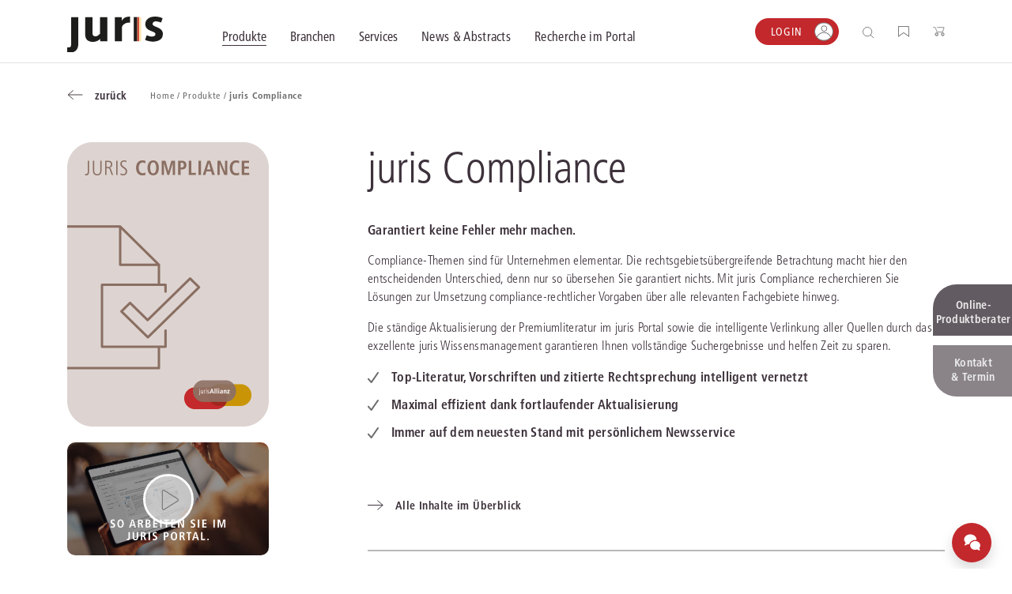

--- FILE ---
content_type: text/html;charset=UTF-8
request_url: https://landesrecht.sachsen-anhalt.de/jportal/nav/produkte/juris-compliance.jsp
body_size: 23059
content:

<!DOCTYPE html>
<html lang="de">
<!-- h98e5oiu5vjh76rpfo98ifzte90ht -->
<head>
<script>
window.addEventListener('CookiebotOnAccept', function (e) {
if (Cookiebot.consent.marketing)
{
(function() {
var mf = document.createElement("script");
mf.type = "text/javascript"; mf.defer = true;
mf.src = "//cdn.mouseflow.com/projects/f767e9b4-b5a5-4e7e-83a7-99044c4aac9a.js";
document.getElementsByTagName("head")[0].appendChild(mf);
})();
}
}, false);
</script>
<meta name="facebook-domain-verification" content="6v3gwbrl1cvrryjby4i19h9cdqcgml" />
<title>juris Compliance</title>
<!-- metatags -->
<meta name='robots' content='all' />
<meta name="verify-v1" content="vYD6ecFy/6NeqCDKAL1jCdBYf5ICtlF69p5LhBKI1YA=" />
<meta name="description" content=" Verlags- und fachgebiets&#252;bergreifende Literatur mit Ber&#252;hrungspunkten zur Compliance-Praxis sekundenschnell durchsuchen." />
<!-- END metatags -->
<meta charset="utf-8">
<meta name="viewport" content="width=device-width, initial-scale=1, shrink-to-fit=no">
<!-- V37_24_01_V37_24_01 25.10.2025 11:34:23 - 01.11.2025 14:42:35 - anon - DE1AE6C2ABAC5A8249FF65D2F195FD88.jp20 - jpkv - jploginkv -->
<link rel="icon" href="https://www.juris.de/jportal/nav/favicon.ico" type="image/x-icon">
<link rel="shortcut icon" href="https://www.juris.de/jportal/nav/favicon.ico" />
<meta name="title" content="juris Compliance&nbsp;|&nbsp;juris">
<link rel="canonical" href="https://www.juris.de/jportal/nav/produkte/juris-compliance.jsp" />
<meta name="twitter:title" content="juris Compliance&nbsp;|&nbsp;juris">
<meta name="twitter:description" content=" Verlags- und fachgebiets&#252;bergreifende Literatur mit Ber&#252;hrungspunkten zur Compliance-Praxis sekundenschnell durchsuchen.">
<meta name="twitter:image" content="https://www.juris.de/jportal/cms/remote_media/media/produktbilder_1/karten/juris-compliance.png">
<meta property="og:title" content="juris Compliance&nbsp;|&nbsp;juris">
<meta property="og:description" content=" Verlags- und fachgebiets&#252;bergreifende Literatur mit Ber&#252;hrungspunkten zur Compliance-Praxis sekundenschnell durchsuchen.">
<meta property="og:image" content="https://www.juris.de/jportal/cms/remote_media/media/produktbilder_1/karten/juris-compliance.png">
<meta property="og:type" content="website">
<script type="text/javascript">
  // Funktion zum Auslesen eines Cookies
  function getCookie(name) {
   const match = document.cookie.match(new RegExp('(^| )' + name + '=([^;]+)'));
  return match ? match[2] : null;
 }
window.addEventListener('CookiebotOnConsentReady', function (e) {
if (Cookiebot.consent.marketing){
}
}, false);
</script>
<script type="application/ld+json">
{
"@context": "https://schema.org/",
"@type": "Product",
"name": "juris Compliance",
"image": "https://www.juris.de/jportal/cms/remote_media/media/produktbilder_1/karten/juris-compliance.png",
"description": " Verlags- und fachgebiets&#252;bergreifende Literatur mit Ber&#252;hrungspunkten zur Compliance-Praxis sekundenschnell durchsuchen.",
"brand": {
"@type": "Brand",
"name": "juris"
},
"offers": {
"@type": "Offer",
"url": "https://www.juris.de/jportal/nav/produkte/juris-compliance.jsp",
"priceCurrency": "EUR",
"price": "67.00",
"availability": "https://schema.org/InStock",
"itemCondition": "https://schema.org/NewCondition"
}
}
</script>
<script type="application/ld+json">
{
"@context": "https://schema.org",
"@type": "BreadcrumbList",
"itemListElement": [{
"@type": "ListItem",
"position": 1,
"name": "Home",
"item": "https://www.juris.de/jportal/nav/index.jsp"
}
,{
"@type": "ListItem",
"position": 2,
"name": "Produkte",
"item": "https://www.juris.de/jportal/nav/produkte/index.jsp"
},{
"@type": "ListItem",
"position": 3,
"name": "juris Compliance"
}
]
}
</script>
<script>(
function(w,d,s,l,i)
{
w[l]=w[l]||[];
w[l].push({'gtm.start':new Date().getTime(),event:'gtm.js'});
var f = d.getElementsByTagName(s)[0];
var j = d.createElement(s);
var dl;
if(l!='dataLayer')
{
dl = '&l='+l;
}
else
{
dl = '';
}
j.async=true;
j.src='https://www.googletagmanager.com/gtm.js?id='+i+dl;f.parentNode.insertBefore(j,f);})
(window,document,'script','dataLayer','GTM-KDMPQ3');
</script>
<script async src="https://www.googletagmanager.com/gtag/js?id=AW-872666471"></script>
<script>
window.dataLayer = window.dataLayer || [];
function gtag(){dataLayer.push(arguments);}
gtag('js', new Date());
gtag('config', 'AW-872666471');
</script>
<link rel="stylesheet" href="/jportal/nav/css/relaunch2021css/main.min-2.css?v=1759137324030">
<link rel="stylesheet" href="/jportal/nav/css/relaunch2021css/main.min.css.map?v=1759136164928">
<link rel="stylesheet" href="/jportal/nav/css/relaunch2021css/cb.css?v=1641571419197">
<script type="text/javascript">
function getCookieValue(a) {
const b = document.cookie.match('(^|;)\\s*' + a + '\\s*=\\s*([^;]+)');
return b ? b.pop() : '';
}
function get_etseg1(){
const init_out = "kein";
var out = init_out;
const FULLCUSTOMER = "fullcustomer";
const TESTCUSTOMER = "testcustomer";
const ACTIONCUSTOMER = "actioncustomer";
const c_full = getCookieValue(FULLCUSTOMER);
const c_test = getCookieValue(TESTCUSTOMER);
const c_action = getCookieValue(ACTIONCUSTOMER);
if(c_full == "1"){
out = FULLCUSTOMER;
} else if (c_test == "1"){
out = TESTCUSTOMER;
}
if (c_action == "1"){
out = (out != init_out) ? out +"_action" : ACTIONCUSTOMER;
}
return out;
}
</script>
<script type="text/javascript">
<!-- Copyright (c) 2000-2022 etracker GmbH. All rights reserved. -->
<!-- This material may not be reproduced, displayed, modified or distributed -->
<!-- without the express prior written permission of the copyright holder. -->
<!-- etracker tracklet 5.0 -->
// var et_pagename = "";
// var et_areas = "";
// var et_tval = 0;
// var et_tsale = 0;
// var et_tonr = "";
// var et_basket = "";
var et_seg1 = get_etseg1();
</script>
<script id="_etLoader" type="text/javascript" charset="UTF-8" data-block-cookies="true" data-respect-dnt="true" data-secure-code="ho94EK" src="//code.etracker.com/code/e.js" async></script>
<!-- etracker tracklet 5.0 end -->
</head>
<body>
<!-- Google Tag Manager (noscript) -->
<noscript><iframe src="https://www.googletagmanager.com/ns.html?id=GTM-KDMPQ3"
height="0" width="0" style="display:none;visibility:hidden"></iframe></noscript>
<!-- End Google Tag Manager (noscript) -->
<header class="header">
<div class="navigation" >
<div class="container">
<div class="navigation__content">
<button class="navigation__menu-button">
<img class="navigation__menu-button--menu" src="/jportal/nav/assets/icons/icon_burger_menu.svg"></img>
<img class="navigation__menu-button--close" src="/jportal/nav/assets/icons/icon_close_cross.svg"></img>
</button>
<div class="navigation__logo">
<a href="/jportal/nav/index.jsp"
title="juris Logo"
>
<img class="navigation__logo-image"
src="/jportal/nav/assets/logos/juris-logo-without-claim.svg"
alt="juris Logo"
>
</a>
</div>
<nav class="navigation__main">
<div class="navigation__main-container container">
<ul class="navigation__list">
<li class="navigation__list-item">
<button class="navigation__link navigation__link--active megamenu__button" data-megamenu-level="0">
<span class="navigation__link-text">Produkte</span>
</button>
<div class="megamenu container" >
<div class="megamenu__content megamenu__content--products">
<div class="megamenu__row row">
<div class="col-12">
<button class="megamenu__back text-icon-link text-icon-link--back">
<span class="text-icon-link__icon"></span>
<span class="text-icon-link__text">zurück</span>
</button>
</div>
<div class="col-12">
<div class="megamenu__header">
<div class="megamenu__header-text-content">
<h2 class="megamenu__title">Wählen Sie bitte ein Produktsegment.</h2>
<div class="megamenu__text">Schalten Sie mit unseren flexibel kombinierbaren Produkten Inhalte und Features im juris Portal frei. <a class="cta-button cta-button--button-white mb-0 ml-2"
href="/jportal/nav/produkte/unsere-produkte.jsp"
target="_self" >Alle Produkte anzeigen</a>
</div>
</div>
<div class="megamenu__button-container">
<div class="megamenu__button-wishlist">
<a href="/jportal/nav/produkte/merkliste/index.jsp" class="navigation__function-link">
<img class="navigation__function-image navigation__function-image--wishlist" src="/jportal/nav/assets/icons/wunschliste.svg" alt="">
<span class="navigation__function-marker navigation__function-marker--wishlist" style="visibility: hidden;">
<span class="navigation__function-marker-text navigation__function-marker-text--wishlist">0</span>
</span>
</a>
</div>
<div class="megamenu__button-shopping-cart">
<a href="/jportal/nav/juris-shop/index.jsp" class="navigation__function-link">
<img class="navigation__function-image" src="/jportal/nav/assets/icons/einkaufswagen.svg" alt="">
<span class="navigation__function-marker navigation__function-marker--cart">
<span class="navigation__function-marker-text navigation__function-marker-text--cart">0</span>
</span>
</a>
</div>
</div>
</div>
</div>
</div>
<div class="megamenu__row row justify-content-between">
<div class="col-12 col-md-6 col-lg-3 megamenu__col">
<div class="teaser-card teaser-card--megamenu teaser-card--recht">
<a class="teaser-card__wrapper-link" href="/jportal/nav/recht/index.jsp">
<div class="teaser-card__image-link" href="/jportal/nav/recht/index.jsp">
<picture class="teaser-card__image">
<source media="(min-width:375px)" srcset="/jportal/nav/bilder/header/jur-header-kanzlei-post.webp">
<img src="/jportal/nav/bilder/header/jur-header-kanzlei-post.jpg"
srcset="/jportal/nav/bilder/header/jur-header-kanzlei-post.jpg 1x, /jportal/nav/bilder/header/jur-header-kanzlei-post.jpg 2x"
alt="juris Recht"
>
</picture>
</div>
<div class="teaser-card__title"><span>juris Recht</span></div>
<div class="teaser-card__text">
<p>Vollständig und vernetzt: Übergreifende Rechtsinformationen sowie vertiefende Inhalte zu allen Fachgebieten <strong>für Legal Professionals</strong>.</p>
</div>
<span class="text-icon-link text-icon-link--link">
<span class="text-icon-link__icon"></span>
<span class="text-icon-link__text">mehr erfahren</span>
</span>
</a>
<div class="megamenu" >
<div class="container megamenu__content">
<div class="megamenu__row row">
<div class="col-12">
<button class="megamenu__back megamenu__back--subpage text-icon-link text-icon-link--back">
<span class="text-icon-link__icon"></span>
<span class="text-icon-link__text">zurück</span>
</button>
</div>
<div class="col-10 col-md-5 col-lg-3">
<div class="megamenu__product-category">
<a class="megamenu__product-category-image-link"
href="/jportal/nav/recht/index.jsp#recht"
title="zu den Produkten">
<picture class="megamenu__product-category-image">
<source media="(min-width:375px)" srcset="/jportal/nav/bilder/header/jur-header-kanzlei-post.webp">
<img src="/jportal/nav/bilder/header/jur-header-kanzlei-post.jpg"
srcset="/jportal/nav/bilder/header/jur-header-kanzlei-post.jpg 1x, /jportal/nav/bilder/header/jur-header-kanzlei-post.jpg 2x"
alt="juris Recht"
>
</picture>
</a>
<span class="megamenu__product-category-title">juris Recht</span>
<a class="cta-button cta-button--button-white"
href="/jportal/nav/recht/index.jsp#recht"
>zu den Produkten</a>
</div>
</div>
<div class="col-12 d-md-none">
<hr>
</div>
<div class="col-10 col-md-6 col-lg-7 megamenu__product-category-content">
<div class="row">
<div class="col-12">
<span class="megamenu__category-title">
Oder direkt in einen Bereich einsteigen?
</span>
</div>
<div class="col-12 col-lg-6">
<div class="megamenu-intro" >
<span class="megamenu-intro__headline">Grundausstattung</span>
<div class="megamenu-intro__text"><p>Legen Sie die zuverl&auml;ssige und fachgebiets&uuml;bergreifende Basis f&uuml;r Ihren Rechtsalltag.</p></div>
<a
href="/jportal/nav/produkte/unsere-produkte.jsp#grundausstattung"
target="_self"
class="text-icon-link text-icon-link--link"
>
<span class="text-icon-link__icon"></span>
<span class="text-icon-link__text">zur Grundausstattung</span>
</a>
</div>
</div>
<div class="col-12 col-lg-6">
<div class="megamenu-intro" >
<span class="megamenu-intro__headline">Vertiefende Inhalte</span>
<div class="megamenu-intro__text"><p>Profitieren Sie von erg&auml;nzenden L&ouml;sungen und Arbeitshilfen f&uuml;r ausgew&auml;hlte Anwendungsbereiche.</p></div>
<a
href="/jportal/nav/produkte/unsere-produkte.jsp#vertiefedeineinhalte"
target="_self"
class="text-icon-link text-icon-link--link"
>
<span class="text-icon-link__icon"></span>
<span class="text-icon-link__text">zu den Inhalten</span>
</a>
</div>
</div>
<div class="col-12 mt-3 mt-lg-0">
<div class="megamenu-intro">
<span class="megamenu-intro__headline">Fachgebiete</span>
<div class="megamenu-intro__text"><p>Finden Sie L&ouml;sungen und Inhalte, die zu Ihrem Fachgebiet passen.</p></div>
</div>
<ul class="megamenu__subpages megamenu__subpages--col-2">
<li class="megamenu__subpage">
<a href="/jportal/nav/produkte/unsere-produkte.jsp#arbeit" class="text-icon-link text-icon-link--link">
<span class="text-icon-link__icon"></span>
<span class="text-icon-link__text">Arbeitsrecht</span>
</a>
</li>
<li class="megamenu__subpage">
<a href="/jportal/nav/produkte/unsere-produkte.jsp#aussenwirtschaft" class="text-icon-link text-icon-link--link">
<span class="text-icon-link__icon"></span>
<span class="text-icon-link__text">Außenwirtschaftsrecht</span>
</a>
</li>
<li class="megamenu__subpage">
<a href="/jportal/nav/produkte/unsere-produkte.jsp#bank" class="text-icon-link text-icon-link--link">
<span class="text-icon-link__icon"></span>
<span class="text-icon-link__text">Bankrecht</span>
</a>
</li>
<li class="megamenu__subpage">
<a href="/jportal/nav/produkte/unsere-produkte.jsp#compliance" class="text-icon-link text-icon-link--link">
<span class="text-icon-link__icon"></span>
<span class="text-icon-link__text">Compliance</span>
</a>
</li>
<li class="megamenu__subpage">
<a href="/jportal/nav/produkte/unsere-produkte.jsp#datenschutz" class="text-icon-link text-icon-link--link">
<span class="text-icon-link__icon"></span>
<span class="text-icon-link__text">Datenschutzrecht</span>
</a>
</li>
<li class="megamenu__subpage">
<a href="/jportal/nav/produkte/unsere-produkte.jsp#erb" class="text-icon-link text-icon-link--link">
<span class="text-icon-link__icon"></span>
<span class="text-icon-link__text">Erbrecht</span>
</a>
</li>
<li class="megamenu__subpage">
<a href="/jportal/nav/produkte/unsere-produkte.jsp#familie" class="text-icon-link text-icon-link--link">
<span class="text-icon-link__icon"></span>
<span class="text-icon-link__text">Familienrecht</span>
</a>
</li>
<li class="megamenu__subpage">
<a href="/jportal/nav/produkte/unsere-produkte.jsp#hug" class="text-icon-link text-icon-link--link">
<span class="text-icon-link__icon"></span>
<span class="text-icon-link__text">Handels- und Gesellschaftsrecht</span>
</a>
</li>
<li class="megamenu__subpage">
<a href="/jportal/nav/produkte/unsere-produkte.jsp#insolvenz" class="text-icon-link text-icon-link--link">
<span class="text-icon-link__icon"></span>
<span class="text-icon-link__text">Insolvenzrecht</span>
</a>
</li>
<li class="megamenu__subpage">
<a href="/jportal/nav/produkte/unsere-produkte.jsp#itundmedien" class="text-icon-link text-icon-link--link">
<span class="text-icon-link__icon"></span>
<span class="text-icon-link__text">IT-und Medienrecht</span>
</a>
</li>
<li class="megamenu__subpage">
<a href="/jportal/nav/produkte/unsere-produkte.jsp#kanzlei" class="text-icon-link text-icon-link--link">
<span class="text-icon-link__icon"></span>
<span class="text-icon-link__text">Kanzleimanagement</span>
</a>
</li>
<li class="megamenu__subpage">
<a href="/jportal/nav/produkte/unsere-produkte.jsp#medizin" class="text-icon-link text-icon-link--link">
<span class="text-icon-link__icon"></span>
<span class="text-icon-link__text">Medizinrecht</span>
</a>
</li>
<li class="megamenu__subpage">
<a href="/jportal/nav/produkte/unsere-produkte.jsp#mietundweg" class="text-icon-link text-icon-link--link">
<span class="text-icon-link__icon"></span>
<span class="text-icon-link__text">Miet- und Wohneigentumsrecht</span>
</a>
</li>
<li class="megamenu__subpage">
<a href="/jportal/nav/produkte/unsere-produkte.jsp#notare" class="text-icon-link text-icon-link--link">
<span class="text-icon-link__icon"></span>
<span class="text-icon-link__text">Notare</span>
</a>
</li>
<li class="megamenu__subpage">
<a href="/jportal/nav/produkte/unsere-produkte.jsp#oeffentlicherdienst" class="text-icon-link text-icon-link--link">
<span class="text-icon-link__icon"></span>
<span class="text-icon-link__text">Öffentliches Dienstrecht</span>
</a>
</li>
<li class="megamenu__subpage">
<a href="/jportal/nav/produkte/unsere-produkte.jsp#oeffentlichesrecht" class="text-icon-link text-icon-link--link">
<span class="text-icon-link__icon"></span>
<span class="text-icon-link__text">Öffentliches Recht</span>
</a>
</li>
<li class="megamenu__subpage">
<a href="/jportal/nav/produkte/unsere-produkte.jsp#sozial" class="text-icon-link text-icon-link--link">
<span class="text-icon-link__icon"></span>
<span class="text-icon-link__text">Sozialrecht</span>
</a>
</li>
<li class="megamenu__subpage">
<a href="/jportal/nav/produkte/unsere-produkte.jsp#steuer" class="text-icon-link text-icon-link--link">
<span class="text-icon-link__icon"></span>
<span class="text-icon-link__text">Steuerrecht</span>
</a>
</li>
<li class="megamenu__subpage">
<a href="/jportal/nav/produkte/unsere-produkte.jsp#straf" class="text-icon-link text-icon-link--link">
<span class="text-icon-link__icon"></span>
<span class="text-icon-link__text">Strafrecht</span>
</a>
</li>
<li class="megamenu__subpage">
<a href="/jportal/nav/produkte/unsere-produkte.jsp#unternehmen" class="text-icon-link text-icon-link--link">
<span class="text-icon-link__icon"></span>
<span class="text-icon-link__text">Unternehmensjuristen</span>
</a>
</li>
<li class="megamenu__subpage">
<a href="/jportal/nav/produkte/unsere-produkte.jsp#verkehr" class="text-icon-link text-icon-link--link">
<span class="text-icon-link__icon"></span>
<span class="text-icon-link__text">Verkehrsrecht</span>
</a>
</li>
<li class="megamenu__subpage">
<a href="/jportal/nav/produkte/unsere-produkte.jsp#versicherung" class="text-icon-link text-icon-link--link">
<span class="text-icon-link__icon"></span>
<span class="text-icon-link__text">Versicherungsrecht</span>
</a>
</li>
<li class="megamenu__subpage">
<a href="/jportal/nav/produkte/unsere-produkte.jsp#wettbewerb" class="text-icon-link text-icon-link--link">
<span class="text-icon-link__icon"></span>
<span class="text-icon-link__text">Wettbewerbs- und Immaterialgüterrecht</span>
</a>
</li>
<li class="megamenu__subpage">
<a href="/jportal/nav/produkte/unsere-produkte.jsp#zivil" class="text-icon-link text-icon-link--link">
<span class="text-icon-link__icon"></span>
<span class="text-icon-link__text">Zivil- und Zivilprozessrecht</span>
</a>
</li>
</ul>
</div>
</div>
</div>
</div>
</div>
</div>
</div>
</div>
<div class="col-12 col-md-6 col-lg-3 megamenu__col">
<div class="teaser-card teaser-card--megamenu teaser-card--buisness">
<a class="teaser-card__wrapper-link" href="/jportal/nav/business/index.jsp">
<div class="teaser-card__image-link" href="/jportal/nav/business/index.jsp">
<picture class="teaser-card__image">
<source media="(min-width:375px)" srcset="/jportal/nav/bilder/header/jur-header-steuerberater-post.webp">
<img src="/jportal/nav/bilder/header/jur-header-steuerberater-post.jpg"
srcset="/jportal/nav/bilder/header/jur-header-steuerberater-post.jpg 1x, /jportal/nav/bilder/header/jur-header-steuerberater-post.jpg 2x"
alt="juris Business"
>
</picture>
</div>
<div class="teaser-card__title"><span>juris Business</span></div>
<div class="teaser-card__text">
<p>Praxisnah und intuitiv: Schutz vor rechtlichen Risiken <strong>für Unternehmen, Institutionen und Steuerberater</strong>.</p>
</div>
<span class="text-icon-link text-icon-link--link">
<span class="text-icon-link__icon"></span>
<span class="text-icon-link__text">mehr erfahren</span>
</span>
</a>
<div class="megamenu" >
<div class="container megamenu__content">
<div class="megamenu__row row">
<div class="col-12">
<button class="megamenu__back megamenu__back--subpage text-icon-link text-icon-link--back">
<span class="text-icon-link__icon"></span>
<span class="text-icon-link__text">zurück</span>
</button>
</div>
<div class="col-10 col-md-5 col-lg-3">
<div class="megamenu__product-category">
<a class="megamenu__product-category-image-link"
href="/jportal/nav/business/index.jsp#business"
title="zu den Produkten">
<picture class="megamenu__product-category-image">
<source media="(min-width:375px)" srcset="/jportal/nav/bilder/header/jur-header-steuerberater-post.webp">
<img src="/jportal/nav/bilder/header/jur-header-steuerberater-post.jpg"
srcset="/jportal/nav/bilder/header/jur-header-steuerberater-post.jpg 1x, /jportal/nav/bilder/header/jur-header-steuerberater-post.jpg 2x"
alt="juris Business"
>
</picture>
</a>
<span class="megamenu__product-category-title">juris Business</span>
<a class="cta-button cta-button--button-white"
href="/jportal/nav/business/index.jsp#business"
>zu den Produkten</a>
</div>
</div>
<div class="col-12 d-md-none">
<hr>
</div>
<div class="col-10 col-md-6 col-lg-7 megamenu__product-category-content">
<div class="row">
<div class="col-12">
<span class="megamenu__category-title">
juris Business
</span>
</div>
<div class="col-12 col-lg-6">
<div class="megamenu-intro" >
<span class="megamenu-intro__headline">juris Business</span>
<div class="megamenu-intro__text"><p>Praxisnah und pragmatisch: Freuen Sie sich auf anwendungsorientierte L&ouml;sungen f&uuml;r Unternehmen, die in K&uuml;rze verf&uuml;gbar sein werden.</p></div>
<a
href="/jportal/nav/produkte/unsere-produkte.jsp#business"
target="_self"
class="text-icon-link text-icon-link--link"
>
<span class="text-icon-link__icon"></span>
<span class="text-icon-link__text">zu den Produkten</span>
</a>
</div>
</div>
<div class="col-12 mt-3 mt-lg-0">
<div class="megamenu-intro">
</div>
<ul class="megamenu__subpages megamenu__subpages--col-2">
</ul>
</div>
</div>
</div>
</div>
</div>
</div>
</div>
</div>
<div class="col-12 col-md-6 col-lg-3 megamenu__col">
<div class="teaser-card teaser-card--megamenu teaser-card--akademie">
<a class="teaser-card__wrapper-link" href="/jportal/nav/akademie/index.jsp">
<div class="teaser-card__image-link" href="/jportal/nav/akademie/index.jsp">
<picture class="teaser-card__image">
<source media="(min-width:375px)" srcset="/jportal/nav/bilder/header/jur-header-akademie-post.webp">
<img src="/jportal/nav/bilder/header/jur-header-akademie-post.jpg"
srcset="/jportal/nav/bilder/header/jur-header-akademie-post.jpg 1x, /jportal/nav/bilder/header/jur-header-akademie-post.jpg 2x"
alt="juris Akademie"
>
</picture>
</div>
<div class="teaser-card__title"><span>juris Akademie</span></div>
<div class="teaser-card__text">
<p>Qualifiziert und zertifiziert: Online-Fortbildungen <strong>für Fachanwälte</strong> in allen wichtigen Fachgebieten.</p>
</div>
<span class="text-icon-link text-icon-link--link">
<span class="text-icon-link__icon"></span>
<span class="text-icon-link__text">mehr erfahren</span>
</span>
</a>
<div class="megamenu" >
<div class="container megamenu__content">
<div class="megamenu__row row">
<div class="col-12">
<button class="megamenu__back megamenu__back--subpage text-icon-link text-icon-link--back">
<span class="text-icon-link__icon"></span>
<span class="text-icon-link__text">zurück</span>
</button>
</div>
<div class="col-10 col-md-5 col-lg-3">
<div class="megamenu__product-category">
<a class="megamenu__product-category-image-link"
href="/jportal/nav/akademie/index.jsp#akademie"
title="zu den Produkten">
<picture class="megamenu__product-category-image">
<source media="(min-width:375px)" srcset="/jportal/nav/bilder/header/jur-header-akademie-post.webp">
<img src="/jportal/nav/bilder/header/jur-header-akademie-post.jpg"
srcset="/jportal/nav/bilder/header/jur-header-akademie-post.jpg 1x, /jportal/nav/bilder/header/jur-header-akademie-post.jpg 2x"
alt="juris Akademie"
>
</picture>
</a>
<span class="megamenu__product-category-title">juris Akademie</span>
<a class="cta-button cta-button--button-white"
href="/jportal/nav/akademie/index.jsp#akademie"
>zu den Produkten</a>
</div>
</div>
<div class="col-12 d-md-none">
<hr>
</div>
<div class="col-10 col-md-6 col-lg-7 megamenu__product-category-content">
<div class="row">
<div class="col-12">
<span class="megamenu__category-title">
juris Akademie
</span>
</div>
<div class="col-12 col-lg-6">
<div class="megamenu-intro" >
<span class="megamenu-intro__headline">Qualifizierte und zertifizierte Fortbildung</span>
<div class="megamenu-intro__text"><p>Vertiefen Sie online Ihre Kenntnisse in verschiedensten Fachgebieten, um immer auf dem neuesten Rechtsstand zu sein.</p></div>
<a
href="/jportal/nav/produkte/unsere-produkte.jsp#akademie"
target="_self"
class="text-icon-link text-icon-link--link"
>
<span class="text-icon-link__icon"></span>
<span class="text-icon-link__text">zu den Produkten</span>
</a>
</div>
</div>
<div class="col-12 mt-3 mt-lg-0">
<div class="megamenu-intro">
</div>
<ul class="megamenu__subpages megamenu__subpages--col-2">
</ul>
</div>
</div>
</div>
</div>
</div>
</div>
</div>
</div>
</div>
<hr>
<div class="megamenu__row row justify-content-between">
<div class="megamenu__consulting-tool">
<div class="megamenu__consulting-tool-container container">
<div class="megamenu__consulting-tool-text-content">
<h3 class="megamenu__consulting-tool-headline">PRODUKTBERATUNG</h3>
<div class="megamenu__consulting-tool-info-text">
<p>Wir beraten Sie persönlich unter <strong>0681 - 5866 4466</strong> (Mo-Do 9-18 Uhr, Fr 9-17 Uhr).<br>
Testen Sie auch gerne unseren Online-Produktberater für eine erste Produktempfehlung.</p>
</div>
</div>
<div class="megamenu__product-advisor-container">
<span class=""><a class="cta-button cta-button--button-white"
href="/jportal/nav/produkte/index.jsp#/fragen/branche"
target="_self" >Online-Produktberater starten</a>
</span>
</div>
</div>
</div>
</div>
</div>
</div>
</li>
<li class="navigation__list-item">
<button class="navigation__link megamenu__button" data-megamenu-level="0">
<span class="navigation__link-text">Branchen</span>
</button>
<div class="megamenu container" >
<div class="megamenu__content megamenu__content--branchs">
<div class="megamenu__row row">
<div class="col-12">
<button class="megamenu__back text-icon-link text-icon-link--back">
<span class="text-icon-link__icon"></span>
<span class="text-icon-link__text">zurück</span>
</button>
</div>
<div class="col-12">
<div class="megamenu__header">
<div class="megamenu__header-text-content">
<h2 class="megamenu__title">Kompetenz für jede Branche</h2>
<div class="megamenu__text">Erfahren Sie, welche Vorteile die Lösungen von juris für Ihre Branche bieten.</div>
</div>
<div class="megamenu__button-container">
<div class="megamenu__button-wishlist">
<a href="/jportal/nav/produkte/merkliste/index.jsp" class="navigation__function-link">
<img class="navigation__function-image navigation__function-image--wishlist" src="/jportal/nav/assets/icons/wunschliste.svg" alt="">
<span class="navigation__function-marker navigation__function-marker--wishlist" style="visibility: hidden;">
<span class="navigation__function-marker-text navigation__function-marker-text--wishlist">0</span>
</span>
</a>
</div>
<div class="megamenu__button-shopping-cart">
<a href="/jportal/nav/juris-shop/index.jsp" class="navigation__function-link">
<img class="navigation__function-image" src="/jportal/nav/assets/icons/einkaufswagen.svg" alt="">
<span class="navigation__function-marker navigation__function-marker--cart">
<span class="navigation__function-marker-text navigation__function-marker-text--cart">0</span>
</span>
</a>
</div>
</div>
</div>
</div>
</div>
<div class="megamenu__row row">
<div class="col-12 col-md-6 col-lg-3 megamenu__col">
<div class="teaser-card teaser-card--megamenu teaser-card--branche">
<a class="teaser-card__wrapper-link" href="/jportal/nav/branchen/index.jsp" title="alle Branchen">
<div class="teaser-card__image-link">
<picture class="teaser-card__image">
<source media="(min-width:375px)" srcset="/jportal/nav/bilder/header/jur-header-recht-post.webp">
<img src="/jportal/nav/bilder/header/jur-header-recht-post.webp"
srcset="/jportal/nav/bilder/header/jur-header-recht-post.webp 1x, /jportal/nav/bilder/header/jur-header-recht-post.webp 2x"
alt="Alle Branchen"
>
</picture>
</div>
<div class="teaser-card__text">
<p>Bei juris erhalten Sie genau die juristischen Informationen und Management-Tools, die Ihre Arbeitsprozesse erleichtern &ndash; aktuell, vollst&auml;ndig und intelligent vernetzt.</p><p>Durch unsere langj&auml;hrige Zusammenarbeit mit namhaften Kunden konnten wir unser Portfolio optimal auf Ihre Anforderungen abstimmen.</p>
</div>
<span class="text-icon-link text-icon-link--link">
<span class="text-icon-link__icon"></span>
<span class="text-icon-link__text">alle Branchen</span>
</span>
</a>
</div>
</div>
<div class="col-12 col-md-6 col-lg-6 megamenu__col">
<div class="megamenu__branchen-list">
<div class="megamenu-intro">
<span class="megamenu-intro__headline">DIREKT ZU IHRER BRANCHE</span>
</div>
<div class="megamenu__sublinks megamenu__sublinks--as-partial">
<ol class="navigation-sublinks">
<li class="navigation-sublinks__sublink">
<a href="/jportal/nav/branchen/rechtsanwaltskanzlei/index.jsp" class="text-icon-link text-icon-link--link">
<span class="text-icon-link__icon"></span>
<span class="text-icon-link__text">Rechtsanwaltskanzlei</span>
</a>
</li>
<li class="navigation-sublinks__sublink">
<a href="/jportal/nav/branchen/notariat/index.jsp" class="text-icon-link text-icon-link--link">
<span class="text-icon-link__icon"></span>
<span class="text-icon-link__text">Notariat</span>
</a>
</li>
<li class="navigation-sublinks__sublink">
<a href="/jportal/nav/branchen/steuerberatung-und-wirtschaftsprüfung/index.jsp" class="text-icon-link text-icon-link--link">
<span class="text-icon-link__icon"></span>
<span class="text-icon-link__text">Steuerberatung und Wirtschaftsprüfung</span>
</a>
</li>
<li class="navigation-sublinks__sublink">
<a href="/jportal/nav/branchen/öffentliche-verwaltung/index.jsp" class="text-icon-link text-icon-link--link">
<span class="text-icon-link__icon"></span>
<span class="text-icon-link__text">Öffentliche Verwaltung</span>
</a>
</li>
<li class="navigation-sublinks__sublink">
<a href="/jportal/nav/branchen/vereine-und-verbände/index.jsp" class="text-icon-link text-icon-link--link">
<span class="text-icon-link__icon"></span>
<span class="text-icon-link__text">Vereine und Verbände</span>
</a>
</li>
<li class="navigation-sublinks__sublink">
<a href="/jportal/nav/branchen/unternehmen/index.jsp" class="text-icon-link text-icon-link--link">
<span class="text-icon-link__icon"></span>
<span class="text-icon-link__text">Unternehmen</span>
</a>
</li>
<li class="navigation-sublinks__sublink">
<a href="/jportal/nav/branchen/referendariat/index.jsp" class="text-icon-link text-icon-link--link">
<span class="text-icon-link__icon"></span>
<span class="text-icon-link__text">Referendariat</span>
</a>
</li>
<li class="navigation-sublinks__sublink">
<a href="/jportal/nav/branchen/studium-und-hochschule/index.jsp" class="text-icon-link text-icon-link--link">
<span class="text-icon-link__icon"></span>
<span class="text-icon-link__text">Studium und Hochschule</span>
</a>
</li>
</ol>
</div>
</div>
</div>
<div class="col-12 col-md-6 col-lg-3 megamenu__col">
<div class="megamenu-text" >
<span class="megamenu-text__headline">KUNDENSTIMMEN</span>
<div class="megamenu-text__text"><p><i>&bdquo;Als Anwalt muss ich t&auml;glich Gerichtsurteile, nicht nur Ausschnitte oder Leits&auml;tze, recherchieren und pr&uuml;fen. juris erm&ouml;glicht mir das &ndash; einfach und unkompliziert.&ldquo;</i></p><p>Cedric Knop, Rechtsanwalt und Partner, KT Rechtsanw&auml;lte</p></div>
</div>
</div>
</div>
<hr />
</div>
</div>
</li>
<li class="navigation__list-item">
<button class="navigation__link megamenu__button" data-megamenu-level="0">
<span class="navigation__link-text">Services</span>
</button>
<div class="megamenu container" >
<div class="megamenu__content megamenu__content--services">
<div class="megamenu__row row">
<div class="col-12">
<button class="megamenu__back text-icon-link text-icon-link--back">
<span class="text-icon-link__icon"></span>
<span class="text-icon-link__text">zurück</span>
</button>
</div>
<div class="col-12">
<div class="megamenu__header">
<div class="megamenu__header-text-content">
<h2 class="megamenu__title">Unsere Services</h2>
<div class="megamenu__text">Fragen zum juris Portal oder zu unseren Produkten? Ihr direkter Draht zu unseren Experten.</div>
</div>
<div class="megamenu__button-container">
<div class="megamenu__button-wishlist">
<a href="/jportal/nav/produkte/merkliste/index.jsp" class="navigation__function-link">
<img class="navigation__function-image navigation__function-image--wishlist" src="/jportal/nav/assets/icons/wunschliste.svg" alt="Merkliste">
<span class="navigation__function-marker navigation__function-marker--wishlist" style="visibility: hidden;">
<span class="navigation__function-marker-text navigation__function-marker-text--wishlist">0</span>
</span>
</a>
</div>
<div class="megamenu__button-shopping-cart">
<a href="/jportal/nav/juris-shop/index.jsp" class="navigation__function-link">
<img class="navigation__function-image" src="/jportal/nav/assets/icons/einkaufswagen.svg" alt="Warenkorb">
<span class="navigation__function-marker navigation__function-marker--cart">
<span class="navigation__function-marker-text navigation__function-marker-text--cart">0</span>
</span>
</a>
</div>
</div>
</div>
</div>
</div>
<div class="megamenu__row row">
<div class="col-10 col-md-6 col-lg-4 megamenu__col">
<div class="teaser-card teaser-card--megamenu teaser-card--branche">
<a class="teaser-card__wrapper-link" href="/jportal/nav/services/index.jsp" title="alle Services">
<div class="teaser-card__image-link">
<picture class="teaser-card__image">
<source media="(min-width:375px)" srcset="/jportal/nav/bilder/header/jur-header-marke-w-post.webp">
<img src="/jportal/nav/bilder/header/jur-header-marke-w-post.jpg"
srcset="/jportal/nav/bilder/header/jur-header-marke-w-post.jpg 1x, /jportal/nav/bilder/header/jur-header-marke-w-post.jpg 2x"
alt="Alle Services"
>
</picture>
</div>
<div class="teaser-card__text">
<p><strong>Damit das Wissen noch besser f&uuml;r Sie arbeitet:</strong> Hilfe, Training, Downloads - hier finden Sie alles, um juris noch besser zu nutzen.</p><p><br /></p><p><strong>Sprechen Sie mit unseren routinierten Referenten &uuml;ber Ihr Anliegen.</strong> Gerne er&ouml;rtern wir gemeinsam, wie das juris Portal Sie am besten unterst&uuml;tzen kann.</p>
</div>
<span class="text-icon-link text-icon-link--link">
<span class="text-icon-link__icon"></span>
<span class="text-icon-link__text">alle Services</span>
</span>
</a>
</div>
</div>
<div class="col-12 col-md-6 col-lg-4 megamenu__col">
<div class="megamenu__listings">
<div class="megamenu-text" >
<span class="megamenu-text__headline">SCHULUNGEN: JURIS EFFIZIENT NUTZEN</span>
<div class="megamenu-text__text"><p>Erfahren Sie in unseren kostenfreien Online-Schulungen, wie Sie die juris Produkte effizient nutzen k&ouml;nnen!<br />Sichern Sie sich jetzt Ihren Schulungstermin!</p></div>
<a
href="/jportal/nav/services/schulungen/index.jsp"
target="_self"
class="text-icon-link text-icon-link--link"
>
<span class="text-icon-link__icon"></span>
<span class="text-icon-link__text">Schulungen und Termine</span>
</a>
</div>
<div class="megamenu__sublinks megamenu__spacer">
<span class="megamenu__sublinks-title">WEITERE SERVICES</span>
<ol class="navigation-sublinks">
<li class="navigation-sublinks__sublink">
<a href="/jportal/nav/services/faqs/index.jsp" class="text-icon-link text-icon-link--link">
<span class="text-icon-link__icon"></span>
<span class="text-icon-link__text">FAQ</span>
</a>
</li>
<li class="navigation-sublinks__sublink">
<a href="/jportal/nav/services/downloads/index.jsp" class="text-icon-link text-icon-link--link">
<span class="text-icon-link__icon"></span>
<span class="text-icon-link__text">Downloads</span>
</a>
</li>
<li class="navigation-sublinks__sublink">
<a href="/jportal/nav/services/veranstaltungen/index.jsp" class="text-icon-link text-icon-link--link">
<span class="text-icon-link__icon"></span>
<span class="text-icon-link__text">Veranstaltungen</span>
</a>
</li>
<li class="navigation-sublinks__sublink">
<a href="/jportal/nav/services/news/index.jsp" class="text-icon-link text-icon-link--link">
<span class="text-icon-link__icon"></span>
<span class="text-icon-link__text">juris PraxisReporte</span>
</a>
</li>
</ol>
</div>
</div>
</div>
<div class="col-12 col-md-6 col-lg-4 megamenu__col">
<div class="megamenu-intro" >
<span class="megamenu-intro__headline">PROZESSKOSTENRECHNER</span>
<div class="megamenu-intro__text"><p>Anwaltsgeb&uuml;hren und Gerichtskosten flexibel und pr&auml;zise mit dem bew&auml;hrten juris Prozesskostenrechner berechnen.</p></div>
<a
href="/jportal/nav/services/prozesskostenrechner/index.jsp"
target="_self"
class="text-icon-link text-icon-link--link"
>
<span class="text-icon-link__icon"></span>
<span class="text-icon-link__text">zum Prozesskostenrechner</span>
</a>
</div>
</div>
</div>
<hr>
<div class="megamenu__row row justify-content-between">
<div class="megamenu__consulting-tool">
<div class="megamenu__consulting-tool-container container">
<div class="megamenu__consulting-tool-text-content">
<h3 class="megamenu__consulting-tool-headline">Kontakt</h3>
<div class="megamenu__consulting-tool-info-text">
<p>Wir unterstützen Sie persönlich unter <strong>0681 - 5866 4422</strong> (Mo-Fr 8-18 Uhr).</p>
</div>
</div>
<div class="megamenu__product-advisor-container">
<span class=""><a class="cta-button cta-button--button-white"
href="/jportal/nav/services/kontakt/index.jsp"
target="_self" >Alle Kontaktmöglichkeiten</a>
</span>
</div>
</div>
</div>
</div>
</div>
</div>
</li>
<li class="navigation__list-item">
<a href="/jportal/nav/news-abstracts/index.jsp" class="navigation__link">
<span class="navigation__link-text">News & Abstracts</span>
</a>
</li>
<li class="navigation__list-item">
<a href="/jportal/nav/loginseite.jsp" class="navigation__link">
<span class="navigation__link-text">Recherche im Portal</span>
</a>
</li>
</ul>
</div>
</nav>
<ul class="navigation__functions">
<style>
.logoutbutton {
	background-color: transparent;
	border: 0;
	color: inherit;
	font-family: Frutiger;
	font-weight: 100;
	font-size: 15px;
	letter-spacing: .84px;
}
</style>
	<!-- Login-Box START -->		
	<li class="navigation__function">
		<button class="login-button login-button--open-overlay" id="login-button">
			<span class="login-button__text">LOGIN</span>
			<img class="login-button__icon" src="/jportal/nav/assets/icons/icon-loginmannchen.svg" alt="Icon" title="">
		</button>
		<div class="login-overlay">
			<div class="login-overlay__content">			
				<form id="Form_Login" class="login-overlay__form" name="login" method="post" action="https://jauth.juris.de/jauth/realms/sts/protocol/openid-connect/auth" enctype="application/x-www-form-urlencoded">
					<input type="hidden" name="jauthCheckUrl" value="https://jauth.juris.de/jauth/realms/sts" />
					<input type="hidden" name="scope" value="openid" />
					<input type="hidden" name="response_type" value="code" />
					<input type="hidden" name="redirect_uri" value="https://landesrecht.sachsen-anhalt.de/jportal/cpe/action/JLoginJwt" />
					<input type="hidden" name="state" value="a31df499-9926-420f-92bb-c21d35a9fe6d" />
					<input type="hidden" name="client_id" value="juris-portal" />
					<div class="login-overlay__input-container">
						<div class="login-overlay__form-row">
							<div class="text-input">
								<div class="text-input__inner">
									<div class="text-input__content">
										<input class="text-input__element" type="text" name="username" id="kennung" placeholder="Benutzername">
										<label class="text-input__label" for="kennung">
											<span class="text-input__label-text">Benutzername</span>
										</label>
									</div>
								</div>
							</div>
						</div>
						<div class="login-overlay__form-row">
							<div class="text-input">
								<div class="text-input__inner">
									<div class="text-input__content">
										<input class="text-input__element" type="password" name="password" id="password" placeholder="Passwort">
										<label class="text-input__label" for="password">
											<span class="text-input__label-text">Passwort</span>
										</label>
										<i class="text-input__password"></i>
									</div>
								</div>
							</div>
						</div>
						<input name="action" type="hidden" value="JLoginUser">
					</div>
					<div class="login-overlay__action-container">								
						<a href="/jportal/nav/hinweisseite.jsp?cmsuri=%2Fhinweisseite.jsp&amp;redirectcmsid=25669" title="Passwort vergessen" class="text-icon-link text-icon-link--link">
							<span class="text-icon-link__icon"></span>
							<span class="text-icon-link__text">Passwort vergessen?</span>
						</a>							
			<!-- Shop aktiv ON/OFF -->
						<!-- im Livesystem on -->
						<a href="/jportal/nav/bestellseiten/freischalten.jsp" title="Freischalten" target="_blank" class="text-icon-link text-icon-link--link">
							<span class="text-icon-link__icon"></span>
							<span class="text-icon-link__text">Freischalten</span>									
						</a>
			<!-- Shop aktiv ON/OFF -->
						<input class="login-overlay__submit" name="login" type="submit" id="loginbutton" value="LOGIN">
					</div>
				</form>
				<button class="login-overlay__close" title="Schließen">
					<img class="login-overlay__close-icon" src="/jportal/nav/assets/icons/icon_close_cross.svg" alt="Schließen">
				</button>
			</div>
		</div>
	</li>
<li class="navigation__function navigation__function--searchbar">
<form method="get"
action="/jportal/nav/services/suche/index.jsp"
class="searchbar"
data-collapsable="true"
data-url="/delivery-service/suggest/de"
data-url-fallback="/delivery-service/select/de">
<div class="searchbar__searchfield">
<button class="searchbar__open" type="button" data-flyout-open-trigger="true">
<img class="searchbar__search-icon" src="/jportal/nav/assets/icons/icon-search.svg" alt="Suchen">
</button>
<button class="searchbar__submit" type="submit">
<img class="searchbar__search-icon" src="/jportal/nav/assets/icons/icon-search.svg" alt="Suchen">
</button>
<input class="searchbar__input" name="q" type="text" placeholder="Was suchen Sie?" autocomplete="off">
<button class="searchbar__reset" type="reset" >
<img class="searchbar__reset-icon" src="/jportal/nav/assets/icons/icon_close_cross.svg" alt="Schließen">
</button>
<div class="searchbar__suggest"></div>
</div>
</form>
</li>
<li class="navigation__function toggle-bookmark-flyout">
<a href="/jportal/nav/produkte/merkliste/index.jsp" class="navigation__function-link">
<img class="navigation__function-image navigation__function-image--wishlist" src="/jportal/nav/assets/icons/wunschliste.svg" alt="Merkliste">
<span class="navigation__function-marker" style="visibility: hidden;">
<span class="navigation__function-marker-text">0</span>
</span>
</a>
</li>
<li class="navigation__function">
<a href="/jportal/nav/juris-shop/index.jsp" class="navigation__function-link">
<img class="navigation__function-image" src="/jportal/nav/assets/icons/einkaufswagen.svg" alt="Warekorb">
<span class="navigation__function-marker navigation__function-marker--cart">
<span class="navigation__function-marker-text navigation__function-marker-text--cart">0</span>
</span>
</a>
</li>
</ul>
</div>
</div>
<div class="navigation__blocker"></div>
</div>
</header>
<div class="search-flyout">
<div class="search-flyout__inner">
<form method="get"
action="/jportal/nav/services/suche/index.jsp"
class="searchbar searchbar--expanded"
data-url="/delivery-service/suggest/de"
data-url-fallback="/delivery-service/select/de">
<div class="searchbar__searchfield">
<button class="searchbar__open" type="button">
<img class="searchbar__search-icon" src="/jportal/nav/assets/icons/icon-search.svg" alt="Suchen">
</button>
<button class="searchbar__submit" type="submit">
<img class="searchbar__search-icon" src="/jportal/nav/assets/icons/icon-search.svg" alt="Suchen">
</button>
<input class="searchbar__input" name="q" type="text" placeholder="Suchbegriff" autocomplete="off">
<button class="searchbar__reset" type="reset" data-flyout-close-trigger="true">
<img class="searchbar__reset-icon" src="/jportal/nav/assets/icons/icon_close_cross.svg" alt="Schließen">
</button>
<div class="searchbar__suggest"></div>
</div>
</form>
</div>
</div>
<aside class="cart-flyout">
<button class="cart-flyout__cart" disabled>
<img class="cart-flyout__close-icon" src="/jportal/nav/assets/icons/cart-flyout.svg">
</button>
<div class="cart-flyout__container">
<div class="cart-flyout__title"><p><span class="cart-flyout__title__icon"></span>Warenkorb aktualisiert</p></div>
<div class="cart-flyout__latest-added-item-container">
<div class="cart-flyout__latest-added-item">
<div class="cart-flyout__item-image-wrapper">
<img class="cart-flyout__item-image"
src=""
alt=""
loading="lazy">
<div class="cart-flyout__item-image-shadow"></div>
</div>
<div class="cart-flyout__item-text">
<strong class="cart-flyout__item-title"></strong>
<span class="cart-flyout__item-variant cart-flyout__item-variant--default"></span>
<span class="cart-flyout__item-variant cart-flyout__item-variant--test-discount">90-Tage-Test</span>
<span class="cart-flyout__item-variant cart-flyout__item-variant--test">30-Tage-Test</span>
<span class="cart-flyout__item-license">0 Lizenz(en)</span>
</div>
</div>
</div>
<span class="cart-flyout__previously-added-item-info">bereits hinzugefügt:</span>
<div class="cart-flyout__previously-added-item-container">
<!-- <figure class="cart-flyout__previously-added-item">
<div class="cart-flyout__previously-added-item-image-wrapper">
<img class="cart-flyout__previously-added-item-image"
src="{{this/image/src}}"
alt="{{this/image/alt}}"
loading="lazy">
</div>
<figcaption class="cart-flyout__previously-added-item-title">{{this/title}}</figcaption>
</figure> -->
</div>
<div class="d-flex justify-content-between">
<div class="cart-flyout__close">
<button class="cta-button cta-button--button-white" type="button">
Weiter einkaufen
</button>
</div>
<div class="cart-flyout__to-cart-button">
<a class="cta-button cta-button--button-dark"
href="/jportal/nav/juris-shop/index.jsp"
target="_self" >Zum Warenkorb</a>
</div>
</div>
</div>
</aside>
<div class="juris-shop-pwa-initializer" data-fs-resources="/jportal/nav/juris-shop-pwa/fs-ressourcen.json?v=202530510">
<!-- <div {{type}}
data-product-id="{{magicNumber}}"
data-fs-resources="/jportal/nav/juris-shop-pwa/fs-ressourcen.json?v=202530510"></div> -->
</div>
<main class="main">
<script>
function getCookie(cname) {
var name = cname + "=";
var ca = document.cookie.split(';');
for(var i = 0; i < ca.length; i++) {
var c = ca[i];
while (c.charAt(0) == ' ') {
c = c.substring(1);
}
if (c.indexOf(name) == 0) {
var id_str = c.substring(name.length, c.length);
return id_str.slice(0, id_str.length - 5);
}
}
return "";
}
function onCheckout_addToCart() {
var step_name = "juris Compliance ";
var step_id = getCookie('JSESSIONID');
var step_price = "67,00";
dataLayer.push ({
'event' : 'addToCart',
'ecommerce' : {
'currencyCode': 'EUR',
'add': {
'products': [{
'name': step_name ,
'id': step_id ,
'price': step_price,
'brand': 'juris',
'variant': '1' ,
'quantity' : 1
}]
}
}
});
}
</script>
<nav class="breadcrumb mb-md-5" >
<div class="breadcrumb__inner">
<div class="container">
<div class="breadcrumb__content">
<a href="javascript:history.back()" class="text-icon-link text-icon-link--back">
<span class="text-icon-link__icon"></span>
<span class="text-icon-link__text">zurück</span>
</a>
<ul class="breadcrumb__list">
<li class="breadcrumb__list-item">
<a href="/jportal/nav/index.jsp" class="breadcrumb__link">Home&nbsp;/&nbsp;</a>
</li>
<!-- selected: true false -->
<li class="breadcrumb__list-item">
<a href="/jportal/nav/produkte/index.jsp" class="breadcrumb__link">Produkte&nbsp;/&nbsp;</a>
</li>
<li class="breadcrumb__list-item">
<div class="breadcrumb__link breadcrumb__link--active"> juris Compliance 
</div>
</li>
</ul>
</div>
</div>
</div>
</nav>
<!-- Components listing -->
<!--SolrIndex:on-->
<section id="product-header" class="cs-product-header content-section in-viewport"> <div class="container"> <div class="product-header"> <div class="product-header__headlines"> <h1 class="product-header__title"> juris Compliance </h1> <div class="product-header__subtitle"></div> <div class="product-header__subtitle2">Garantiert keine Fehler mehr machen.</div> </div> <div class="product-header__visual"> <picture class="picture product-header__picture" > <source media="(min-width: 576px)" srcset="/jportal/cms/remote_media/media/produktbilder_1/karten/juris-compliance.png 1x, /jportal/cms/remote_media/media/produktbilder_1/karten/juris-compliance.png 2x"> <img src="/jportal/cms/remote_media/media/produktbilder_1/karten/juris-compliance.png" alt="juris Compliance" loading="lazy"> </picture> <div class="row video product-header__video"> <div class="col-12" style="margin: auto"> <div class="video__thumbnail-container"> <img src="/jportal/cms/remote_media/media/videos/thumbnails/thumb_juris_animation.jpg" alt="Sie kennen juris noch nicht?" title="Sie kennen juris noch nicht?" class="video__thumbnail"> <button class="vjs-big-play-button video__play-button" type="button" title="Sie kennen juris noch nicht?" aria-disabled="false"> </button> </div> <div class="video__overlay inactive"> <div class="video__close-overlay">&times;</div> <div class="video__container"> <video id="video-16007265" class="video-js vjs-theme-city" controls preload="metadata" poster="/jportal/cms/remote_media/media/videos/thumbnails/thumb_juris_animation.jpg" data-setup='{"fluid": true}' autostart="false"> <source src="/jportal/cms/remote_media/media/videos/juris_animation.mp4" type="video/mp4"> <p class="vjs-no-js"> Error:<a href="https://videojs.com/html5-video-support/" target="_blank">supports HTML5 video</a> </p> </video> </div> </div> </div> </div> </div> <div class="product-header__textblock"> <div class="product-header__text textblock"> <p>Compliance-Themen sind f&uuml;r Unternehmen elementar. Die rechtsgebiets&uuml;bergreifende Betrachtung macht hier den entscheidenden Unterschied, denn nur so &uuml;bersehen Sie garantiert nichts. Mit juris Compliance recherchieren Sie L&ouml;sungen zur Umsetzung compliance-rechtlicher Vorgaben &uuml;ber alle relevanten Fachgebiete hinweg.</p><p>Die st&auml;ndige Aktualisierung der Premiumliteratur im juris Portal sowie die intelligente Verlinkung aller Quellen durch das exzellente juris Wissensmanagement garantieren Ihnen vollst&auml;ndige Suchergebnisse und helfen Zeit zu sparen.</p><p><ul><li><strong>Top-Literatur, Vorschriften und zitierte Rechtsprechung intelligent vernetzt </strong></li><li><strong>Maximal effizient dank fortlaufender Aktualisierung </strong></li><li><strong>Immer auf dem neuesten Stand mit pers&ouml;nlichem Newsservice </strong></li></ul></p> </div> </div> <div class="product-header__price-buttons"> <div class="product-price"> <span class="product-price__single"> 67,00 € <div class="product-price__single-subline" data-tooltip=""> <span class="icon_error-circle_alt"></span> <div id="tooltip-58898" style="z-index: 999;" class="product-price__price-tooltip" data-tooltip-content> * Mindestlaufzeit 12 Monate: Alle Angebote richten sich nicht an Letztverbraucher i. S. d. Preisangabenverordnung. Die Preise verstehen sich - soweit nicht anders angegeben - zuzüglich Mehrwertsteuer. Wenn Sie Fragen haben oder sich als Letztverbraucher für unsere Produkte interessieren, wenden Sie sich bitte an <a class="no_before" href="mailto:vertrieb@juris.de">vertrieb@juris.de</a>. </div> <span> mtl. 1. Nutzer * </span> </div> </span> <div class="product-price__additional"> 2. – 10. Nutzer jeweils 20,10 € </div> </div> <div class="product-header__buttons"> <!-- show_testButton: true | show_buyButton: true --> <div product_properties_overlay data-button-title="30 Tage unverbindlich testen" data-button-class="cta-button cta-button--button-red" data-product-id="O0vjHn88" data-fs-resources="/jportal/nav/juris-shop-pwa/fs-ressourcen.json?v=202530510"></div> <div product_properties_overlay data-button-title="Preis ermitteln und kaufen" data-button-class="cta-button cta-button--button-white" data-product-id="CP3G7T" data-direct-purchase="false" data-show-buy-button="true" data-fs-resources="/jportal/nav/juris-shop-pwa/fs-ressourcen.json?v=202530510"></div> </div> </div> <div class="product-header__after"> <div class="product-header__actions"> <button class="text-icon-link text-icon-link--button text-icon-link--cart" data-bookmark-add="58899" > <span class="text-icon-link__icon"></span> <span class="text-icon-link__text">Zur Merkliste hinzufügen</span> </button> <span data-href="" class="text-icon-link text-icon-link--share"> <div class="share-overlay"> <div class="share-overlay__content"> <ul class="share-overlay__link-list"> <li class="share-overlay__link-item"> <a href="whatsapp://send?text=" class="text-icon-link text-icon-link--whatsapp"> <span class="text-icon-link__icon"></span> <span class="text-icon-link__text">WhatsApp</span> </a> </li> <li class="share-overlay__link-item"> <a href="mailto:?&amp;subject=&amp;body=" class="text-icon-link text-icon-link--email"> <span class="text-icon-link__icon"></span> <span class="text-icon-link__text">E-Mail</span> </a> </li> <li class="share-overlay__link-item"> <a href="https://www.facebook.com/sharer/sharer.php?u=" class="text-icon-link text-icon-link--facebook"> <span class="text-icon-link__icon"></span> <span class="text-icon-link__text">facebook</span> </a> </li> </ul> <span class="share-overlay__text-link"></span> <div class="share-overlay__button" data-success="KOPIERT!"> <button class="cta-button cta-button--button-white" type="button">Link kopieren</button> </div> </div> </div> <span class="text-icon-link__icon"></span> <span class="text-icon-link__text">Dieses Produkt weiterempfehlen</span> </span> </div> </div> <div class="product-header__links"> <a href="#58897" class="text-icon-link text-icon-link--link product-header__link-contents" id="producthead_contents_link"> <span class="text-icon-link__icon"></span> <span class="text-icon-link__text"><strong>Alle Inhalte im Überblick</strong></span> </a> <a href="#" class="text-icon-link text-icon-link--play product-header__link-video"> <span class="text-icon-link__icon"></span> <span class="text-icon-link__text">Video: Blick ins Portal</span> </a> </div> </div> </div> </section>
<section id="58897" class="cs-product-contents content-section"> <div class="container"> <div class="product-contents"> <header class="product-contents__header"> <h2 class="product-contents__headline">Alle Produktinhalte (45 Top-Titel)</h2> <div class="product-contents__advice product-contents__advice--desktop"> <div> <div class="product-contents__advice-headline">Unsere Empfehlung</div> <div>PREMIUM-Variante mit 58 Top-Titeln</div> </div> <label for="show_product_compare_dialog" class="text-icon-link text-icon-link--link-white button_close" style="cursor:pointer" id="compare_link" > <span class="text-icon-link__icon"></span> <span class="text-icon-link__text product-contents__advice-link-text">Vergleichen</span> </label> <a onclick="$('#compare_link').click();">...</a> </div> </header> <div class="product-contents__authors pr-4">  </div> <ul class="product-contents__filter"> <li class="product-contents__filter-item"> <input type="radio" name="filter-input" id="product-contents__filter-input-0" value="Beliebte Werke" class="product-contents__filter-input" checked> <label for="product-contents__filter-input-0" class="product-contents__filter-button"> Beliebte Werke </label> </li> <li class="product-contents__filter-item"> <input type="radio" name="filter-input" id="product-contents__filter-input-5" value="Zeitschriften" class="product-contents__filter-input" > <label for="product-contents__filter-input-5" class="product-contents__filter-button"> Zeitschriften (5) </label> </li> <li class="product-contents__filter-item"> <input type="radio" name="filter-input" id="product-contents__filter-input-8" value="Kommentare" class="product-contents__filter-input" > <label for="product-contents__filter-input-8" class="product-contents__filter-button"> Kommentare (6) </label> </li> <li class="product-contents__filter-item"> <input type="radio" name="filter-input" id="product-contents__filter-input-12" value="Handbücher" class="product-contents__filter-input" > <label for="product-contents__filter-input-12" class="product-contents__filter-button"> Handbücher (34) </label> </li> <li class="product-contents__filter-item"> <input type="radio" name="filter-input" id="product-contents__filter-input-20" value="Gesetze/Verordnungen" class="product-contents__filter-input" > <label for="product-contents__filter-input-20" class="product-contents__filter-button"> Gesetze/Verordnungen </label> </li> </ul> <div class="product-contents__items-wrapper"> <div class="product-contents__items"> <div class="product-contents__item"> <div class="product-card__link product-card--border"> <a href="/jportal/nav/produkte/werk/risk-fraud-compliance-(zrfc)-prävention-und-aufdeckung-durch-compliance-organisationen.jsp"> <div class="product-card__image-container"> <img class="product-card__image" src="/jportal/cms/remote_media/media/produktbilder_1/esv_zs_zrfc_Produktbild_Contentbereich.png" alt="Risk, Fraud & Compliance (ZRFC) "> </div> <div class="product-contents__card-text"> <div class="product-contents__card-title"> <p>Risk, Fraud & Compliance (ZRFC) </p> </div> <div class="product-contents__card-author"> </div> <div class="product-contents__card-publisher"> Erich Schmidt Verlag </div> </div> </a> </div> </div> <div class="product-contents__item"> <div class="product-card__link product-card--border"> <a href="/jportal/nav/produkte/werk/wirtschaftsstrafrecht-und-haftung-im-unternehmen-(zwh)-zeitschrift-für-wirtschaftsstrafrecht-steuerstrafrecht-und-unternehmensrecht.jsp"> <div class="product-card__image-container"> <img class="product-card__image" src="/jportal/cms/remote_media/media/produktbilder_1/ovs_z_zwh_Produktbild_Contentbereich.png" alt="Wirtschaftsstrafrecht und Haftung im Unternehmen (ZWH) "> </div> <div class="product-contents__card-text"> <div class="product-contents__card-title"> <p>Wirtschaftsstrafrecht und Haftung im Unternehmen (ZWH) </p> </div> <div class="product-contents__card-author"> </div> <div class="product-contents__card-publisher"> Verlag Dr. Otto Schmidt </div> </div> </a> </div> </div> <div class="product-contents__item"> <div class="product-card__link product-card--border"> <a href="/jportal/nav/produkte/werk/lksg-kommentar.jsp"> <div class="product-card__image-container"> <img class="product-card__image" src="/jportal/cms/remote_media/media/produktbilder_1/ovs_k_lksg_Produktbild_Contentbereich.png" alt="LkSG"> <div class="product-card__badge" data-show-until="2023-02-27T10:54:44.044+0100" > <span class="product-card__badge-text"> Neu </span> </div> </div> <div class="product-contents__card-text"> <div class="product-contents__card-title"> <p>LkSG</p> </div> <div class="product-contents__card-author"> <div class="personen"> Christian Gehling, Dr. Nicolas Ott </div> </div> <div class="product-contents__card-publisher"> Verlag Dr. Otto Schmidt </div> </div> </a> </div> </div> <div class="product-contents__item"> <div class="product-card__link product-card--border"> <a href="/jportal/nav/produkte/werk/lksg-lieferkettensorgfaltspflichtengesetz-kurzkommentar.jsp"> <div class="product-card__image-container"> <img class="product-card__image" src="/jportal/cms/remote_media/media/produktbilder_1/esv_k_lksg_Produktbild_Contentbereich.png" alt="LkSG"> <div class="product-card__badge" data-show-until="2023-02-28T09:53:22.022+0100" > <span class="product-card__badge-text"> Neu </span> </div> </div> <div class="product-contents__card-text"> <div class="product-contents__card-title"> <p>LkSG</p> </div> <div class="product-contents__card-author"> <div class="personen"> Dr. Stefan Altenschmidt, Denise Helling </div> </div> <div class="product-contents__card-publisher"> Erich Schmidt Verlag </div> </div> </a> </div> </div> <div class="product-contents__item"> <div class="product-card__link product-card--border"> <a href="/jportal/nav/produkte/werk/compliance-management-im-unternehmen-erfolgsfaktoren-und-praktische-umsetzung.jsp"> <div class="product-card__image-container"> <img class="product-card__image" src="/jportal/cms/remote_media/media/produktbilder_1/dfv_hb_cmiu_Produktbild_Contentbereich.png" alt="Compliance Management im Unternehmen"> <div class="product-card__badge" data-show-until="2025-06-11T13:31:26.026+0200" > <span class="product-card__badge-text"> Neuauflage </span> </div> </div> <div class="product-contents__card-text"> <div class="product-contents__card-title"> <p>Compliance Management im Unternehmen</p> </div> <div class="product-contents__card-author"> <div class="personen"> Prof. Dr. Martin R. Schulz </div> </div> <div class="product-contents__card-publisher"> dfv Mediengruppe </div> </div> </a> </div> </div> <div class="product-contents__item"> <div class="product-card__link product-card--border"> <a href="/jportal/nav/produkte/werk/vorstand-geschäftsführer-aufsichtsrat-pflichten-und-haftungsfolgen.-typische-risikobereichee.jsp"> <div class="product-card__image-container"> <img class="product-card__image" src="/jportal/cms/remote_media/media/produktbilder_1/ovs_h_managerhaftung_krieger_Produktbild_Contentbereich.png" alt="Handbuch Managerhaftung"> <div class="product-card__badge" data-show-until="2023-07-10T14:05:22.022+0200" > <span class="product-card__badge-text"> Neuauflage </span> </div> </div> <div class="product-contents__card-text"> <div class="product-contents__card-title"> <p>Handbuch Managerhaftung</p> </div> <div class="product-contents__card-author"> <div class="personen"> Prof. Dr. Gerd Krieger, Prof. Dr. Dr. h.c. Uwe H. Schneider </div> </div> <div class="product-contents__card-publisher"> Verlag Dr. Otto Schmidt </div> </div> </a> </div> </div> <div class="product-contents__item"> <div class="product-card__link product-card--border"> <a href="/jportal/nav/produkte/werk/rechte-und-pflichten-des-aufsichtsrats.jsp"> <div class="product-card__image-container"> <img class="product-card__image" src="/jportal/cms/remote_media/media/produktbilder_1/ovs_h_aufsichtsrat_lutter_Produktbild_Contentbereich.png" alt="Rechte und Pflichten des Aufsichtsrats"> </div> <div class="product-contents__card-text"> <div class="product-contents__card-title"> <p>Rechte und Pflichten des Aufsichtsrats</p> </div> <div class="product-contents__card-author"> <div class="personen"> Prof. Dr. Dr. h.c. mult. Marcus Lutter, Prof. Dr. Gerd Krieger, Prof. Dr. Dirk A. Verse </div> </div> <div class="product-contents__card-publisher"> Verlag Dr. Otto Schmidt </div> </div> </a> </div> </div> <div class="product-contents__item"> <div class="product-card__link product-card--border"> <a href="/jportal/nav/produkte/werk/tax-compliance-prävention-investigation-remediation-unternehmensverteidigung.jsp"> <div class="product-card__image-container"> <img class="product-card__image" src="/jportal/cms/remote_media/media/produktbilder_1/shjr_hb_taxco_Produktbild_Contentbereich.png" alt="Tax Compliance"> </div> <div class="product-contents__card-text"> <div class="product-contents__card-title"> <p>Tax Compliance</p> </div> <div class="product-contents__card-author"> <div class="personen"> Dipl.-Kfm. Jesco Idler, Dr. Markus R&#252;benstahl </div> </div> <div class="product-contents__card-publisher"> C.F. Müller </div> </div> </a> </div> </div> </div> <div class="product-contents__items"> <div class="product-contents__item"> <div class="product-card__link product-card--border"> <a href="/jportal/nav/produkte/werk/juris-praxisreport-compliance-investigations.jsp"> <div class="product-card__image-container"> <img class="product-card__image" src="/jportal/cms/remote_media/media/produktbilder_1/juris_prcompliance_Produktbild_Contentbereich.png" alt="juris PraxisReport Compliance & Investigations"> </div> <div class="product-contents__card-text"> <div class="product-contents__card-title"> <p>juris PraxisReport Compliance & Investigations</p> </div> <div class="product-contents__card-author"> <div class="personen"> Prof. Dr. Norbert Nolte </div> </div> <div class="product-contents__card-publisher">  </div> </div> </a> </div> </div> <div class="product-contents__item"> <div class="product-card__link product-card--border"> <a href="/jportal/nav/produkte/werk/privacy-in-germany-(ping)-datenschutz-und-compliance.jsp"> <div class="product-card__image-container"> <img class="product-card__image" src="/jportal/cms/remote_media/media/produktbilder_1/esv_zs_ping_Produktbild_Contentbereich.png" alt="Privacy in Germany (PinG)"> </div> <div class="product-contents__card-text"> <div class="product-contents__card-title"> <p>Privacy in Germany (PinG)</p> </div> <div class="product-contents__card-author"> </div> <div class="product-contents__card-publisher"> Erich Schmidt Verlag </div> </div> </a> </div> </div> <div class="product-contents__item"> <div class="product-card__link product-card--border"> <a href="/jportal/nav/produkte/werk/risk-fraud-compliance-(zrfc)-prävention-und-aufdeckung-durch-compliance-organisationen.jsp"> <div class="product-card__image-container"> <img class="product-card__image" src="/jportal/cms/remote_media/media/produktbilder_1/esv_zs_zrfc_Produktbild_Contentbereich.png" alt="Risk, Fraud & Compliance (ZRFC) "> </div> <div class="product-contents__card-text"> <div class="product-contents__card-title"> <p>Risk, Fraud & Compliance (ZRFC) </p> </div> <div class="product-contents__card-author"> </div> <div class="product-contents__card-publisher"> Erich Schmidt Verlag </div> </div> </a> </div> </div> <div class="product-contents__item"> <div class="product-card__link product-card--border"> <a href="/jportal/nav/produkte/werk/wirtschaftsstrafrecht-und-haftung-im-unternehmen-(zwh)-zeitschrift-für-wirtschaftsstrafrecht-steuerstrafrecht-und-unternehmensrecht.jsp"> <div class="product-card__image-container"> <img class="product-card__image" src="/jportal/cms/remote_media/media/produktbilder_1/ovs_z_zwh_Produktbild_Contentbereich.png" alt="Wirtschaftsstrafrecht und Haftung im Unternehmen (ZWH) "> </div> <div class="product-contents__card-text"> <div class="product-contents__card-title"> <p>Wirtschaftsstrafrecht und Haftung im Unternehmen (ZWH) </p> </div> <div class="product-contents__card-author"> </div> <div class="product-contents__card-publisher"> Verlag Dr. Otto Schmidt </div> </div> </a> </div> </div> <div class="product-contents__item"> <div class="product-card__link product-card--border"> <a href="/jportal/nav/produkte/werk/zeitschrift-für-risikomanagement-(zfrm).jsp"> <div class="product-card__image-container"> <img class="product-card__image" src="/jportal/cms/remote_media/media/produktbilder_1/zs_zfrm_Produktbild_Contentbereich.png" alt="Zeitschrift für Risikomanagement (ZfRM)"> </div> <div class="product-contents__card-text"> <div class="product-contents__card-title"> <p>Zeitschrift für Risikomanagement (ZfRM)</p> </div> <div class="product-contents__card-author"> </div> <div class="product-contents__card-publisher"> Erich Schmidt Verlag </div> </div> </a> </div> </div> <div class="product-contents__item"> <div class="product-card__link product-card--border"> <a href="/jportal/nav/produkte/werk/compliance-berater-(cb).jsp"> <div class="product-card__image-container"> <img class="product-card__image" src="/jportal/cms/remote_media/media/produktbilder_1/zs_compliance_berater_Produktbild_Contentbereich.png" alt="Compliance Berater (CB)"> <div class="product-card__premium-overlay"> <div class="product-card__premium-overlay-text"> <span>Verfügbar nur bei Wahl der Premiumlösung</span> </div> </div> <div class="product-card__premium-badge-container"> <div class="product-card__premium-badge"> <span class="product-card__premium-badge-text"> Nur Premium </span> </div> </div> </div> <div class="product-contents__card-text"> <div class="product-contents__card-title"> <p>Compliance Berater (CB)</p> </div> <div class="product-contents__card-author"> </div> <div class="product-contents__card-publisher"> dfv Mediengruppe </div> </div> </a> </div> </div> <div class="product-contents__item"> <div class="product-card__link product-card--border"> <a href="/jportal/nav/produkte/werk/der-aufsichtsrat-(ar).jsp"> <div class="product-card__image-container"> <img class="product-card__image" src="/jportal/cms/remote_media/media/produktbilder_1/zs_ar_Produktbild_Contentbereich.png" alt="Der Aufsichtsrat (AR)"> <div class="product-card__premium-overlay"> <div class="product-card__premium-overlay-text"> <span>Verfügbar nur bei Wahl der Premiumlösung</span> </div> </div> <div class="product-card__premium-badge-container"> <div class="product-card__premium-badge"> <span class="product-card__premium-badge-text"> Nur Premium </span> </div> </div> </div> <div class="product-contents__card-text"> <div class="product-contents__card-title"> <p>Der Aufsichtsrat (AR)</p> </div> <div class="product-contents__card-author"> </div> <div class="product-contents__card-publisher"> Verlag Dr. Otto Schmidt </div> </div> </a> </div> </div> </div> <div class="product-contents__items"> <div class="product-contents__item"> <div class="product-card__link product-card--border"> <a href="/jportal/nav/produkte/werk/hinschg.jsp"> <div class="product-card__image-container"> <img class="product-card__image" src="/jportal/cms/remote_media/media/produktbilder_1/dfv_k_hinschg_Produktbild_Contentbereich.png" alt="HinSchG"> <div class="product-card__badge" data-show-until="2024-05-06T10:37:49.049+0200" > <span class="product-card__badge-text"> Neu </span> </div> </div> <div class="product-contents__card-text"> <div class="product-contents__card-title"> <p>HinSchG</p> </div> <div class="product-contents__card-author"> <div class="personen"> Prof. Dr. Hans-J&#246;rg Fischer, Dr. Moritz Pellmann, Dr. Nicholas Schoch </div> </div> <div class="product-contents__card-publisher"> dfv Mediengruppe </div> </div> </a> </div> </div> <div class="product-contents__item"> <div class="product-card__link product-card--border"> <a href="/jportal/nav/produkte/werk/lksg-kommentar.jsp"> <div class="product-card__image-container"> <img class="product-card__image" src="/jportal/cms/remote_media/media/produktbilder_1/ovs_k_lksg_Produktbild_Contentbereich.png" alt="LkSG"> <div class="product-card__badge" data-show-until="2023-02-27T10:54:44.044+0100" > <span class="product-card__badge-text"> Neu </span> </div> </div> <div class="product-contents__card-text"> <div class="product-contents__card-title"> <p>LkSG</p> </div> <div class="product-contents__card-author"> <div class="personen"> Christian Gehling, Dr. Nicolas Ott </div> </div> <div class="product-contents__card-publisher"> Verlag Dr. Otto Schmidt </div> </div> </a> </div> </div> <div class="product-contents__item"> <div class="product-card__link product-card--border"> <a href="/jportal/nav/produkte/werk/lksg-lieferkettensorgfaltspflichtengesetz.jsp"> <div class="product-card__image-container"> <img class="product-card__image" src="/jportal/cms/remote_media/media/produktbilder_1/dfv_k_lksg_Produktbild_Contentbereich.png" alt="LkSG"> <div class="product-card__badge" data-show-until="2023-02-27T11:07:43.043+0100" > <span class="product-card__badge-text"> Neu </span> </div> </div> <div class="product-contents__card-text"> <div class="product-contents__card-title"> <p>LkSG</p> </div> <div class="product-contents__card-author"> <div class="personen"> Dr. Martin Rothermel </div> </div> <div class="product-contents__card-publisher"> dfv Mediengruppe </div> </div> </a> </div> </div> <div class="product-contents__item"> <div class="product-card__link product-card--border"> <a href="/jportal/nav/produkte/werk/lksg-lieferkettensorgfaltspflichtengesetz-kurzkommentar.jsp"> <div class="product-card__image-container"> <img class="product-card__image" src="/jportal/cms/remote_media/media/produktbilder_1/esv_k_lksg_Produktbild_Contentbereich.png" alt="LkSG"> <div class="product-card__badge" data-show-until="2023-02-28T09:53:22.022+0100" > <span class="product-card__badge-text"> Neu </span> </div> </div> <div class="product-contents__card-text"> <div class="product-contents__card-title"> <p>LkSG</p> </div> <div class="product-contents__card-author"> <div class="personen"> Dr. Stefan Altenschmidt, Denise Helling </div> </div> <div class="product-contents__card-publisher"> Erich Schmidt Verlag </div> </div> </a> </div> </div> <div class="product-contents__item"> <div class="product-card__link product-card--border"> <a href="/jportal/nav/produkte/werk/lksg-2.jsp"> <div class="product-card__image-container"> <img class="product-card__image" src="/jportal/cms/remote_media/media/produktbilder_1/deg_k_lksg_Produktbild_Contentbereich.png" alt="LkSG"> <div class="product-card__badge" data-show-until="2023-10-31T13:17:58.058+0100" > <span class="product-card__badge-text"> Neu </span> </div> </div> <div class="product-contents__card-text"> <div class="product-contents__card-title"> <p>LkSG</p> </div> <div class="product-contents__card-author"> <div class="personen"> Alexander Schall, Dr. Ingo Theusinger, Dr. Mansur Pour Rafsendjani </div> </div> <div class="product-contents__card-publisher"> De Gruyter </div> </div> </a> </div> </div> <div class="product-contents__item"> <div class="product-card__link product-card--border"> <a href="/jportal/nav/produkte/werk/lksg.jsp"> <div class="product-card__image-container"> <img class="product-card__image" src="/jportal/cms/remote_media/media/produktbilder_1/esv_k_lksgsp_Produktbild_Contentbereich.png" alt="LkSG"> <div class="product-card__badge" data-show-until="2024-05-06T09:46:59.059+0200" > <span class="product-card__badge-text"> Neu </span> </div> </div> <div class="product-contents__card-text"> <div class="product-contents__card-title"> <p>LkSG</p> </div> <div class="product-contents__card-author"> <div class="personen"> Prof. Dr. Birgit Spie&#223;hofer, Patrick Sp&#228;th </div> </div> <div class="product-contents__card-publisher"> Erich Schmidt Verlag </div> </div> </a> </div> </div> <div class="product-contents__item"> <div class="product-card__link product-card--border"> <a href="/jportal/nav/produkte/werk/kommentar-datenschutz-grundverordnung.jsp"> <div class="product-card__image-container"> <img class="product-card__image" src="/jportal/cms/remote_media/media/produktbilder_1/bav_k_dsgvo_Produktbild_Contentbereich.png" alt="Kommentar Datenschutz-Grundverordnung"> <div class="product-card__premium-overlay"> <div class="product-card__premium-overlay-text"> <span>Verfügbar nur bei Wahl der Premiumlösung</span> </div> </div> <div class="product-card__premium-badge-container"> <div class="product-card__premium-badge"> <span class="product-card__premium-badge-text"> Nur Premium </span> </div> </div> </div> <div class="product-contents__card-text"> <div class="product-contents__card-title"> <p>Kommentar Datenschutz-Grundverordnung</p> </div> <div class="product-contents__card-author"> <div class="personen"> Prof. Dr. Sibylle Gierschmann, Katharina Schlender, Dr. Rainer Stentzel, Dr. Winfried Veil </div> </div> <div class="product-contents__card-publisher"> Reguvis Fachmedien </div> </div> </a> </div> </div> </div> <div class="product-contents__items"> <div class="product-contents__item"> <div class="product-card__link product-card--border"> <a href="/jportal/nav/produkte/werk/antikorruptions-compliance.jsp"> <div class="product-card__image-container"> <img class="product-card__image" src="/jportal/cms/remote_media/media/produktbilder_1/shjr_hb_akcomp_Produktbild_Contentbereich.png" alt="Antikorruptions-Compliance"> </div> <div class="product-contents__card-text"> <div class="product-contents__card-title"> <p>Antikorruptions-Compliance</p> </div> <div class="product-contents__card-author"> <div class="personen"> Dr. Markus Busch, LL.M, Prof. Dr. Elisa Hoven, Prof. Dr. Dr. Mark Pieth, Dr. Markus R&#252;benstahl </div> </div> <div class="product-contents__card-publisher"> C.F. Müller </div> </div> </a> </div> </div> <div class="product-contents__item"> <div class="product-card__link product-card--border"> <a href="/jportal/nav/produkte/werk/compliance.jsp"> <div class="product-card__image-container"> <img class="product-card__image" src="/jportal/cms/remote_media/media/produktbilder_1/cfmueller_hb_compliance_inderst_Produktbild_Contentbereich.png" alt="Compliance"> </div> <div class="product-contents__card-text"> <div class="product-contents__card-title"> <p>Compliance</p> </div> <div class="product-contents__card-author"> <div class="personen"> Dr. Cornelia Inderst, Prof. Dr. Britta Bannenberg, Sina Poppe </div> </div> <div class="product-contents__card-publisher"> C.F. Müller </div> </div> </a> </div> </div> <div class="product-contents__item"> <div class="product-card__link product-card--border"> <a href="/jportal/nav/produkte/werk/compliance-aktuell.jsp"> <div class="product-card__image-container"> <img class="product-card__image" src="/jportal/cms/remote_media/media/produktbilder_1/cfm_compliance_aktuell_ruhmannseder_Produktbild_Contentbereich.png" alt="Compliance aktuell"> </div> <div class="product-contents__card-text"> <div class="product-contents__card-title"> <p>Compliance aktuell</p> </div> <div class="product-contents__card-author"> <div class="personen"> Dr. Dieter Lehner, Dr. Stephan Beukelmann , Dr. Felix Ruhmannseder </div> </div> <div class="product-contents__card-publisher"> C.F. Müller </div> </div> </a> </div> </div> <div class="product-contents__item"> <div class="product-card__link product-card--border"> <a href="/jportal/nav/produkte/werk/compliance-kompakt.jsp"> <div class="product-card__image-container"> <img class="product-card__image" src="/jportal/cms/remote_media/media/produktbilder_1/esv_hb_complkomp_behringer_Produktbild_Contentbereich.png" alt="Compliance kompakt"> </div> <div class="product-contents__card-text"> <div class="product-contents__card-title"> <p>Compliance kompakt</p> </div> <div class="product-contents__card-author"> <div class="personen"> Prof. Dr. Stefan Behringer </div> </div> <div class="product-contents__card-publisher"> Erich Schmidt Verlag </div> </div> </a> </div> </div> <div class="product-contents__item"> <div class="product-card__link product-card--border"> <a href="/jportal/nav/produkte/werk/compliance-management-im-unternehmen-erfolgsfaktoren-und-praktische-umsetzung.jsp"> <div class="product-card__image-container"> <img class="product-card__image" src="/jportal/cms/remote_media/media/produktbilder_1/dfv_hb_cmiu_Produktbild_Contentbereich.png" alt="Compliance Management im Unternehmen"> <div class="product-card__badge" data-show-until="2025-06-11T13:31:26.026+0200" > <span class="product-card__badge-text"> Neuauflage </span> </div> </div> <div class="product-contents__card-text"> <div class="product-contents__card-title"> <p>Compliance Management im Unternehmen</p> </div> <div class="product-contents__card-author"> <div class="personen"> Prof. Dr. Martin R. Schulz </div> </div> <div class="product-contents__card-publisher"> dfv Mediengruppe </div> </div> </a> </div> </div> <div class="product-contents__item"> <div class="product-card__link product-card--border"> <a href="/jportal/nav/produkte/werk/corporate-governance-risikomanagement-organisation-compliance-für-unternehmer.jsp"> <div class="product-card__image-container"> <img class="product-card__image" src="/jportal/cms/remote_media/media/produktbilder_1/deg_risikomanagement_zenke_Produktbild_Contentbereich.png" alt="Corporate Governance"> <div class="product-card__badge" data-show-until="2025-05-17T08:09:20.020+0200" > <span class="product-card__badge-text"> Neuauflage </span> </div> </div> <div class="product-contents__card-text"> <div class="product-contents__card-title"> <p>Corporate Governance</p> </div> <div class="product-contents__card-author"> <div class="personen"> Prof. Dr. Ines Zenke, Ralf Sch&#228;fer, Holger Brocke </div> </div> <div class="product-contents__card-publisher"> De Gruyter </div> </div> </a> </div> </div> <div class="product-contents__item"> <div class="product-card__link product-card--border"> <a href="/jportal/nav/produkte/werk/die-kunst-erfolgreicher-compliance.jsp"> <div class="product-card__image-container"> <img class="product-card__image" src="/jportal/cms/remote_media/media/produktbilder_1/dfv_hb_dkerfcom_Produktbild_Contentbereich.png" alt="Die Kunst erfolgreicher Compliance"> <div class="product-card__badge" data-show-until="2023-11-30T11:07:44.044+0100" > <span class="product-card__badge-text"> Neu </span> </div> </div> <div class="product-contents__card-text"> <div class="product-contents__card-title"> <p>Die Kunst erfolgreicher Compliance</p> </div> <div class="product-contents__card-author"> <div class="personen"> Markus J&#252;ttner </div> </div> <div class="product-contents__card-publisher"> dfv Mediengruppe </div> </div> </a> </div> </div> <div class="product-contents__item"> <div class="product-card__link product-card--border"> <a href="/jportal/nav/produkte/werk/eu-entwaldungsverordnung-(eu)-2023-1115.jsp"> <div class="product-card__image-container"> <img class="product-card__image" src="/jportal/cms/remote_media/media/produktbilder_1/dfv_hb_euewvo_Produktbild_Contentbereich.png" alt="EU-Entwaldungsverordnung (EU) 2023/1115"> <div class="product-card__badge" data-show-until="2024-10-08T14:16:48.048+0200" > <span class="product-card__badge-text"> Neu </span> </div> </div> <div class="product-contents__card-text"> <div class="product-contents__card-title"> <p>EU-Entwaldungsverordnung (EU) 2023/1115</p> </div> <div class="product-contents__card-author"> <div class="personen"> Patrick Orth </div> </div> <div class="product-contents__card-publisher"> dfv Mediengruppe </div> </div> </a> </div> </div> <div class="product-contents__item"> <div class="product-card__link product-card--border"> <a href="/jportal/nav/produkte/werk/geschäftsführer-compliance.jsp"> <div class="product-card__image-container"> <img class="product-card__image" src="/jportal/cms/remote_media/media/produktbilder_1/esv_hb_geschaeftsfuehrer_scherer_Produktbild_Contentbereich.png" alt="Geschäftsführer-Compliance"> </div> <div class="product-contents__card-text"> <div class="product-contents__card-title"> <p>Geschäftsführer-Compliance</p> </div> <div class="product-contents__card-author"> <div class="personen"> Prof. Dr. Josef Scherer, Klaus Fruth </div> </div> <div class="product-contents__card-publisher"> Erich Schmidt Verlag </div> </div> </a> </div> </div> <div class="product-contents__item"> <div class="product-card__link product-card--border"> <a href="/jportal/nav/produkte/werk/gesellschafter-compliance.jsp"> <div class="product-card__image-container"> <img class="product-card__image" src="/jportal/cms/remote_media/media/produktbilder_1/esv_hb_gesellschafter_scherer_Produktbild_Contentbereich.png" alt="Gesellschafter-Compliance"> </div> <div class="product-contents__card-text"> <div class="product-contents__card-title"> <p>Gesellschafter-Compliance</p> </div> <div class="product-contents__card-author"> <div class="personen"> Prof. Dr. Josef Scherer, Klaus Fruth </div> </div> <div class="product-contents__card-publisher"> Erich Schmidt Verlag </div> </div> </a> </div> </div> <div class="product-contents__item"> <div class="product-card__link product-card--border"> <a href="/jportal/nav/produkte/werk/handbuch-bekämpfung-der-geldwäsche-und-wirtschaftskriminalität.jsp"> <div class="product-card__image-container"> <img class="product-card__image" src="/jportal/cms/remote_media/media/produktbilder_1/esv_hb_geldwuwirt_quedenfeld_Produktbild_Contentbereich.png" alt="Handbuch Bekämpfung der Geldwäsche und Wirtschaftskriminalität"> </div> <div class="product-contents__card-text"> <div class="product-contents__card-title"> <p>Handbuch Bekämpfung der Geldwäsche und Wirtschaftskriminalität</p> </div> <div class="product-contents__card-author"> <div class="personen"> R&#252;diger Quedenfeld </div> </div> <div class="product-contents__card-publisher"> Erich Schmidt Verlag </div> </div> </a> </div> </div> <div class="product-contents__item"> <div class="product-card__link product-card--border"> <a href="/jportal/nav/produkte/werk/handbuch-compliance-international.jsp"> <div class="product-card__image-container"> <img class="product-card__image" src="/jportal/cms/remote_media/media/produktbilder_1/esv_handbuch_compliance_international_passarge_Produktbild_Contentbereich.png" alt="Handbuch Compliance international"> </div> <div class="product-contents__card-text"> <div class="product-contents__card-title"> <p>Handbuch Compliance international</p> </div> <div class="product-contents__card-author"> <div class="personen"> Dr. Malte Passarge, Prof. Dr. Stefan Behringer </div> </div> <div class="product-contents__card-publisher"> Erich Schmidt Verlag </div> </div> </a> </div> </div> <div class="product-contents__item"> <div class="product-card__link product-card--border"> <a href="/jportal/nav/produkte/werk/handbuch-compliance-management-konzeptionelle-grundlagen-praktische-erfolgsfaktoren-globale-herausforderungen.jsp"> <div class="product-card__image-container"> <img class="product-card__image" src="/jportal/cms/remote_media/media/produktbilder_1/esv_compliance_wieland_Produktbild_Contentbereich.png" alt="Handbuch Compliance-Management"> <div class="product-card__badge" data-show-until="2025-08-12T15:48:37.037+0200" > <span class="product-card__badge-text"> Neuauflage </span> </div> </div> <div class="product-contents__card-text"> <div class="product-contents__card-title"> <p>Handbuch Compliance-Management</p> </div> <div class="product-contents__card-author"> <div class="personen"> Prof. Dr. habil. Josef Wieland, Prof. Dr. Roland Steinmeyer, Prof. Dr. Stephan Gr&#252;ninger </div> </div> <div class="product-contents__card-publisher"> Erich Schmidt Verlag </div> </div> </a> </div> </div> <div class="product-contents__item"> <div class="product-card__link product-card--border"> <a href="/jportal/nav/produkte/werk/handbuch-internal-investigations.jsp"> <div class="product-card__image-container"> <img class="product-card__image" src="/jportal/cms/remote_media/media/produktbilder_1/esv_hb_investigations_bay_Produktbild_Contentbereich.png" alt="Handbuch Internal Investigations "> </div> <div class="product-contents__card-text"> <div class="product-contents__card-title"> <p>Handbuch Internal Investigations </p> </div> <div class="product-contents__card-author"> <div class="personen"> Karl-Christian Bay </div> </div> <div class="product-contents__card-publisher"> Erich Schmidt Verlag </div> </div> </a> </div> </div> <div class="product-contents__item"> <div class="product-card__link product-card--border"> <a href="/jportal/nav/produkte/werk/vorstand-geschäftsführer-aufsichtsrat-pflichten-und-haftungsfolgen.-typische-risikobereichee.jsp"> <div class="product-card__image-container"> <img class="product-card__image" src="/jportal/cms/remote_media/media/produktbilder_1/ovs_h_managerhaftung_krieger_Produktbild_Contentbereich.png" alt="Handbuch Managerhaftung"> <div class="product-card__badge" data-show-until="2023-07-10T14:05:22.022+0200" > <span class="product-card__badge-text"> Neuauflage </span> </div> </div> <div class="product-contents__card-text"> <div class="product-contents__card-title"> <p>Handbuch Managerhaftung</p> </div> <div class="product-contents__card-author"> <div class="personen"> Prof. Dr. Gerd Krieger, Prof. Dr. Dr. h.c. Uwe H. Schneider </div> </div> <div class="product-contents__card-publisher"> Verlag Dr. Otto Schmidt </div> </div> </a> </div> </div> <div class="product-contents__item"> <div class="product-card__link product-card--border"> <a href="/jportal/nav/produkte/werk/hinweisgebersysteme-implementierung-in-deutschland-österreich-und-der-schweiz.jsp"> <div class="product-card__image-container"> <img class="product-card__image" src="/jportal/cms/remote_media/media/produktbilder_1/cfmueller_hb_hinweisgebersysteme_schemmel_Produktbild_Contentbereich.png" alt="Hinweisgebersysteme"> </div> <div class="product-contents__card-text"> <div class="product-contents__card-title"> <p>Hinweisgebersysteme</p> </div> <div class="product-contents__card-author"> <div class="personen"> Dr. Felix Ruhmannseder, Dr. Nicolai Behr, Georg Krakow </div> </div> <div class="product-contents__card-publisher"> C.F. Müller </div> </div> </a> </div> </div> <div class="product-contents__item"> <div class="product-card__link product-card--border"> <a href="/jportal/nav/produkte/werk/internal-investigations.jsp"> <div class="product-card__image-container"> <img class="product-card__image" src="/jportal/cms/remote_media/media/produktbilder_1/cfmueller_hb_investigations_kierim_Produktbild_Contentbereich.png" alt="Internal Investigations"> </div> <div class="product-contents__card-text"> <div class="product-contents__card-title"> <p>Internal Investigations</p> </div> <div class="product-contents__card-author"> <div class="personen"> Thomas C. Knierim, Dr. Markus R&#252;benstahl, Dr. Michael Tsambikakis </div> </div> <div class="product-contents__card-publisher"> C.F. Müller </div> </div> </a> </div> </div> <div class="product-contents__item"> <div class="product-card__link product-card--border"> <a href="/jportal/nav/produkte/werk/kartell-compliance-prävention-investigation-corporate-defense-remediation.jsp"> <div class="product-card__image-container"> <img class="product-card__image" src="/jportal/cms/remote_media/media/produktbilder_1/cfm_kartell_compliance_Produktbild_Contentbereich.png" alt="Kartell Compliance"> </div> <div class="product-contents__card-text"> <div class="product-contents__card-title"> <p>Kartell Compliance</p> </div> <div class="product-contents__card-author"> <div class="personen"> Dr. Markus R&#252;benstahl, Dr. Andreas Hahn, Dr. Philipp Voet van Vormizeele </div> </div> <div class="product-contents__card-publisher"> C.F. Müller </div> </div> </a> </div> </div> <div class="product-contents__item"> <div class="product-card__link product-card--border"> <a href="/jportal/nav/produkte/werk/korruptionsprävention-in-der-öffentlichen-verwaltung-handbuch-für-die-kommunale-praxis.jsp"> <div class="product-card__image-container"> <img class="product-card__image" src="/jportal/cms/remote_media/media/produktbilder_1/rbv_hb_kpoev_Produktbild_Contentbereich.png" alt="Korruptionsprävention in der öffentlichen Verwaltung"> <div class="product-card__badge" data-show-until="2023-05-16T13:57:18.018+0200" > <span class="product-card__badge-text"> Neu </span> </div> </div> <div class="product-contents__card-text"> <div class="product-contents__card-title"> <p>Korruptionsprävention in der öffentlichen Verwaltung</p> </div> <div class="product-contents__card-author"> <div class="personen"> Prof. Dr. Dr. J&#252;rgen Louis, Dr. Peter Glinder, Prof. Dr. Martin Paul Wa&#223;mer </div> </div> <div class="product-contents__card-publisher"> Richard Boorberg Verlag </div> </div> </a> </div> </div> <div class="product-contents__item"> <div class="product-card__link product-card--border"> <a href="/jportal/nav/produkte/werk/lieferketten-in-der-unternehmenspraxis-lieferkettensorgfaltspflichtengesetz-–-best-practice.jsp"> <div class="product-card__image-container"> <img class="product-card__image" src="/jportal/cms/remote_media/media/produktbilder_1/cfm_hb_liefupr_Produktbild_Contentbereich.png" alt="Lieferketten in der Unternehmenspraxis"> </div> <div class="product-contents__card-text"> <div class="product-contents__card-title"> <p>Lieferketten in der Unternehmenspraxis</p> </div> <div class="product-contents__card-author"> <div class="personen"> Dr. Christian Pelz, J&#252;rgen Krais </div> </div> <div class="product-contents__card-publisher"> C.F. Müller </div> </div> </a> </div> </div> <div class="product-contents__item"> <div class="product-card__link product-card--border"> <a href="/jportal/nav/produkte/werk/meldestellenbeauftragte.jsp"> <div class="product-card__image-container"> <img class="product-card__image" src="/jportal/cms/remote_media/media/produktbilder_1/dfv_hb_meldestb_Produktbild_Contentbereich.png" alt="Meldestellenbeauftragte"> <div class="product-card__badge" data-show-until="2023-11-21T11:28:38.038+0100" > <span class="product-card__badge-text"> Neu </span> </div> </div> <div class="product-contents__card-text"> <div class="product-contents__card-title"> <p>Meldestellenbeauftragte</p> </div> <div class="product-contents__card-author"> <div class="personen"> Dr. Timo Handel </div> </div> <div class="product-contents__card-publisher"> dfv Mediengruppe </div> </div> </a> </div> </div> <div class="product-contents__item"> <div class="product-card__link product-card--border"> <a href="/jportal/nav/produkte/werk/menschenrechtsbeauftragte.jsp"> <div class="product-card__image-container"> <img class="product-card__image" src="/jportal/cms/remote_media/media/produktbilder_1/dfv_hb_mrba_Produktbild_Contentbereich.png" alt="Menschenrechtsbeauftragte"> <div class="product-card__badge" data-show-until="2024-09-19T13:26:47.047+0200" > <span class="product-card__badge-text"> Neu </span> </div> </div> <div class="product-contents__card-text"> <div class="product-contents__card-title"> <p>Menschenrechtsbeauftragte</p> </div> <div class="product-contents__card-author"> <div class="personen"> Ulrich Hagel, Michael Wiedmann </div> </div> <div class="product-contents__card-publisher"> dfv Mediengruppe </div> </div> </a> </div> </div> <div class="product-contents__item"> <div class="product-card__link product-card--border"> <a href="/jportal/nav/produkte/werk/prävention-von-geldwäsche-und-terrorismusfinanzierung.jsp"> <div class="product-card__image-container"> <img class="product-card__image" src="/jportal/cms/remote_media/media/produktbilder_1/shjr_hb_pvgutf_Produktbild_Contentbereich.png" alt="Prävention von Geldwäsche und Terrorismusfinanzierung "> </div> <div class="product-contents__card-text"> <div class="product-contents__card-title"> <p>Prävention von Geldwäsche und Terrorismusfinanzierung </p> </div> <div class="product-contents__card-author"> <div class="personen"> Dr. Bernhard Gehra, Norbert Gittfried, Dr. Georg Lienke </div> </div> <div class="product-contents__card-publisher"> C.F. Müller </div> </div> </a> </div> </div> <div class="product-contents__item"> <div class="product-card__link product-card--border"> <a href="/jportal/nav/produkte/werk/praxishandbuch-hinweisgeberschutzgesetz-(hinschg).jsp"> <div class="product-card__image-container"> <img class="product-card__image" src="/jportal/cms/remote_media/media/produktbilder_1/dfv_hb_hinschg_Produktbild_Contentbereich.png" alt="Praxishandbuch Hinweisgeberschutzgesetz (HinSchG)"> <div class="product-card__badge" data-show-until="2024-10-08T15:51:16.016+0200" > <span class="product-card__badge-text"> Neu </span> </div> </div> <div class="product-contents__card-text"> <div class="product-contents__card-title"> <p>Praxishandbuch Hinweisgeberschutzgesetz (HinSchG)</p> </div> <div class="product-contents__card-author"> <div class="personen"> Dr. Simon Gerdemann, David Johnson </div> </div> <div class="product-contents__card-publisher"> dfv Mediengruppe </div> </div> </a> </div> </div> <div class="product-contents__item"> <div class="product-card__link product-card--border"> <a href="/jportal/nav/produkte/werk/praxisleitfaden-geldwäscheprävention-für-unternehmen-und-organisationen-sowie-beratende-berufe.jsp"> <div class="product-card__image-container"> <img class="product-card__image" src="/jportal/cms/remote_media/media/produktbilder_1/bav_hb_pgiuuo_Produktbild_Contentbereich.png" alt="Praxisleitfaden Geldwäscheprävention"> <div class="product-card__badge" data-show-until="2023-08-07T11:11:02.002+0200" > <span class="product-card__badge-text"> Neuauflage </span> </div> </div> <div class="product-contents__card-text"> <div class="product-contents__card-title"> <p>Praxisleitfaden Geldwäscheprävention</p> </div> <div class="product-contents__card-author"> <div class="personen"> Dr. Karsten Bornholdt, Wolfgang Paul </div> </div> <div class="product-contents__card-publisher"> Reguvis Fachmedien </div> </div> </a> </div> </div> <div class="product-contents__item"> <div class="product-card__link product-card--border"> <a href="/jportal/nav/produkte/werk/praxisleitfaden-lieferkettensorgfaltspflichtengesetz-(lksg).jsp"> <div class="product-card__image-container"> <img class="product-card__image" src="/jportal/cms/remote_media/media/produktbilder_1/dfv_hb_plflksg_Produktbild_Contentbereich.png" alt="Praxisleitfaden Lieferkettensorgfaltspflichtengesetz (LkSG)"> <div class="product-card__badge" data-show-until="2022-08-02T08:49:16.016+0200" > <span class="product-card__badge-text"> Neu </span> </div> </div> <div class="product-contents__card-text"> <div class="product-contents__card-title"> <p>Praxisleitfaden Lieferkettensorgfaltspflichtengesetz (LkSG)</p> </div> <div class="product-contents__card-author"> <div class="personen"> Holger Hembach </div> </div> <div class="product-contents__card-publisher"> dfv Mediengruppe </div> </div> </a> </div> </div> <div class="product-contents__item"> <div class="product-card__link product-card--border"> <a href="/jportal/nav/produkte/werk/praxisleitfaden-supply-chain-compliance.jsp"> <div class="product-card__image-container"> <img class="product-card__image" src="/jportal/cms/remote_media/media/produktbilder_1/bav_hb_prlfschc_Produktbild_Contentbereich.png" alt="Praxisleitfaden Supply Chain Compliance"> <div class="product-card__badge" data-show-until="2023-09-17T07:49:57.057+0200" > <span class="product-card__badge-text"> Neu </span> </div> </div> <div class="product-contents__card-text"> <div class="product-contents__card-title"> <p>Praxisleitfaden Supply Chain Compliance</p> </div> <div class="product-contents__card-author"> <div class="personen"> Dr. Christoph Schr&#246;der , Prof. Dr. Martin R. Schulz </div> </div> <div class="product-contents__card-publisher"> Reguvis Fachmedien </div> </div> </a> </div> </div> <div class="product-contents__item"> <div class="product-card__link product-card--border"> <a href="/jportal/nav/produkte/werk/praxisleitfaden-zum-neuen-europäischen-produktsicherheitsrecht.jsp"> <div class="product-card__image-container"> <img class="product-card__image" src="/jportal/cms/remote_media/media/produktbilder_1/dfv_hb_pnepsr_Produktbild_Contentbereich.png" alt="Praxisleitfaden zum neuen europäischen Produktsicherheitsrecht"> <div class="product-card__badge" data-show-until="2025-06-11T14:22:09.009+0200" > <span class="product-card__badge-text"> Neu </span> </div> </div> <div class="product-contents__card-text"> <div class="product-contents__card-title"> <p>Praxisleitfaden zum neuen europäischen Produktsicherheitsrecht</p> </div> <div class="product-contents__card-author"> <div class="personen"> Ulrich Ellinghaus, Andreas Neumann </div> </div> <div class="product-contents__card-publisher"> dfv Mediengruppe </div> </div> </a> </div> </div> <div class="product-contents__item"> <div class="product-card__link product-card--border"> <a href="/jportal/nav/produkte/werk/rechte-und-pflichten-des-aufsichtsrats.jsp"> <div class="product-card__image-container"> <img class="product-card__image" src="/jportal/cms/remote_media/media/produktbilder_1/ovs_h_aufsichtsrat_lutter_Produktbild_Contentbereich.png" alt="Rechte und Pflichten des Aufsichtsrats"> </div> <div class="product-contents__card-text"> <div class="product-contents__card-title"> <p>Rechte und Pflichten des Aufsichtsrats</p> </div> <div class="product-contents__card-author"> <div class="personen"> Prof. Dr. Dr. h.c. mult. Marcus Lutter, Prof. Dr. Gerd Krieger, Prof. Dr. Dirk A. Verse </div> </div> <div class="product-contents__card-publisher"> Verlag Dr. Otto Schmidt </div> </div> </a> </div> </div> <div class="product-contents__item"> <div class="product-card__link product-card--border"> <a href="/jportal/nav/produkte/werk/rechte-und-pflichten-des-vorstands.jsp"> <div class="product-card__image-container"> <img class="product-card__image" src="/jportal/cms/remote_media/media/produktbilder_1/ovs_hb_rupdvorstand_ihrig_Produktbild_Contentbereich.png" alt="Rechte und Pflichten des Vorstands"> </div> <div class="product-contents__card-text"> <div class="product-contents__card-title"> <p>Rechte und Pflichten des Vorstands</p> </div> <div class="product-contents__card-author"> <div class="personen"> Dr. Hans-Christoph Ihrig, Prof. Dr. Carsten Sch&#228;fer </div> </div> <div class="product-contents__card-publisher"> Verlag Dr. Otto Schmidt </div> </div> </a> </div> </div> <div class="product-contents__item"> <div class="product-card__link product-card--border"> <a href="/jportal/nav/produkte/werk/rechtshandbuch-korruptionsbekämpfung.jsp"> <div class="product-card__image-container"> <img class="product-card__image" src="/jportal/cms/remote_media/media/produktbilder_1/esv_hb_korruptionsbekaempfung_ax_Produktbild_Contentbereich.png" alt="Rechtshandbuch Korruptionsbekämpfung"> </div> <div class="product-contents__card-text"> <div class="product-contents__card-title"> <p>Rechtshandbuch Korruptionsbekämpfung</p> </div> <div class="product-contents__card-author"> <div class="personen"> Prof. Dr. Thomas Ax, Matthias Schneider, Jacob Scheffen </div> </div> <div class="product-contents__card-publisher"> Erich Schmidt Verlag </div> </div> </a> </div> </div> <div class="product-contents__item"> <div class="product-card__link product-card--border"> <a href="/jportal/nav/produkte/werk/tax-compliance.jsp"> <div class="product-card__image-container"> <img class="product-card__image" src="/jportal/cms/remote_media/media/produktbilder_1/ovs_hb_taxcompliance_streck_Produktbild_Contentbereich.png" alt="Tax Compliance"> </div> <div class="product-contents__card-text"> <div class="product-contents__card-title"> <p>Tax Compliance</p> </div> <div class="product-contents__card-author"> <div class="personen"> RA/FAStR Dr. Michael Streck, Alexandra Mack, Dr. Rolf Schwedhelm </div> </div> <div class="product-contents__card-publisher"> Verlag Dr. Otto Schmidt </div> </div> </a> </div> </div> <div class="product-contents__item"> <div class="product-card__link product-card--border"> <a href="/jportal/nav/produkte/werk/tax-compliance-prävention-investigation-remediation-unternehmensverteidigung.jsp"> <div class="product-card__image-container"> <img class="product-card__image" src="/jportal/cms/remote_media/media/produktbilder_1/shjr_hb_taxco_Produktbild_Contentbereich.png" alt="Tax Compliance"> </div> <div class="product-contents__card-text"> <div class="product-contents__card-title"> <p>Tax Compliance</p> </div> <div class="product-contents__card-author"> <div class="personen"> Dipl.-Kfm. Jesco Idler, Dr. Markus R&#252;benstahl </div> </div> <div class="product-contents__card-publisher"> C.F. Müller </div> </div> </a> </div> </div> <div class="product-contents__item"> <div class="product-card__link product-card--border"> <a href="/jportal/nav/produkte/werk/vorstand-der-ag-corporate-governance-compliance-haftungsvermeidung.jsp"> <div class="product-card__image-container"> <img class="product-card__image" src="/jportal/cms/remote_media/media/produktbilder_1/esv_hb_vorstandag_kann_Produktbild_Contentbereich.png" alt="Vorstand der AG"> </div> <div class="product-contents__card-text"> <div class="product-contents__card-title"> <p>Vorstand der AG</p> </div> <div class="product-contents__card-author"> <div class="personen"> Dr. J&#252;rgen van Kann </div> </div> <div class="product-contents__card-publisher"> Erich Schmidt Verlag </div> </div> </a> </div> </div> <div class="product-contents__item"> <div class="product-card__link product-card--border"> <a href="/jportal/nav/produkte/werk/arbeitsstrafrecht-strafrechtliche-risiken-und-risikomanagement.jsp"> <div class="product-card__image-container"> <img class="product-card__image" src="/jportal/cms/remote_media/media/produktbilder_1/hjr_arbeitsstrafrecht_gercke_Produktbild_Contentbereich.png" alt="Arbeitsstrafrecht"> <div class="product-card__premium-overlay"> <div class="product-card__premium-overlay-text"> <span>Verfügbar nur bei Wahl der Premiumlösung</span> </div> </div> <div class="product-card__premium-badge-container"> <div class="product-card__premium-badge"> <span class="product-card__premium-badge-text"> Nur Premium </span> </div> </div> </div> <div class="product-contents__card-text"> <div class="product-contents__card-title"> <p>Arbeitsstrafrecht</p> </div> <div class="product-contents__card-author"> <div class="personen"> Prof. Dr. Bj&#246;rn Gercke, Dr. Oliver Kraft, Dr. Marcus Richter </div> </div> <div class="product-contents__card-publisher"> C.F. Müller </div> </div> </a> </div> </div> <div class="product-contents__item"> <div class="product-card__link product-card--border"> <a href="/jportal/nav/produkte/werk/asset-tracing-recovery.jsp"> <div class="product-card__image-container"> <img class="product-card__image" src="/jportal/cms/remote_media/media/produktbilder_1/esv_hb_assettracing_klose_Produktbild_Contentbereich.png" alt="Asset Tracing & Recovery"> <div class="product-card__premium-overlay"> <div class="product-card__premium-overlay-text"> <span>Verfügbar nur bei Wahl der Premiumlösung</span> </div> </div> <div class="product-card__premium-badge-container"> <div class="product-card__premium-badge"> <span class="product-card__premium-badge-text"> Nur Premium </span> </div> </div> </div> <div class="product-contents__card-text"> <div class="product-contents__card-title"> <p>Asset Tracing & Recovery</p> </div> <div class="product-contents__card-author"> <div class="personen"> Bernd H. Klose </div> </div> <div class="product-contents__card-publisher"> Erich Schmidt Verlag </div> </div> </a> </div> </div> <div class="product-contents__item"> <div class="product-card__link product-card--border"> <a href="/jportal/nav/produkte/werk/contractor-compliance-haftungsprävention-und-fallmanagement-beim-einsatz-von-fremdpersonal.jsp"> <div class="product-card__image-container"> <img class="product-card__image" src="/jportal/cms/remote_media/media/produktbilder_1/cfm_contractor_kloesel_Produktbild_Contentbereich.png" alt="Contractor Compliance"> <div class="product-card__premium-overlay"> <div class="product-card__premium-overlay-text"> <span>Verfügbar nur bei Wahl der Premiumlösung</span> </div> </div> <div class="product-card__premium-badge-container"> <div class="product-card__premium-badge"> <span class="product-card__premium-badge-text"> Nur Premium </span> </div> </div> </div> <div class="product-contents__card-text"> <div class="product-contents__card-title"> <p>Contractor Compliance</p> </div> <div class="product-contents__card-author"> <div class="personen"> Dr. Daniel Kl&#246;sel, Antje Kl&#246;tzer-Assion, Dr. Thilo Mahnhold </div> </div> <div class="product-contents__card-publisher"> C.F. Müller </div> </div> </a> </div> </div> <div class="product-contents__item"> <div class="product-card__link product-card--border"> <a href="/jportal/nav/produkte/werk/kapitalmarkt-compliance.jsp"> <div class="product-card__image-container"> <img class="product-card__image" src="/jportal/cms/remote_media/media/produktbilder_1/cfmueller_hb_kapitalmarkt_szesny_Produktbild_Contentbereich.png" alt="Kapitalmarkt Compliance"> <div class="product-card__premium-overlay"> <div class="product-card__premium-overlay-text"> <span>Verfügbar nur bei Wahl der Premiumlösung</span> </div> </div> <div class="product-card__premium-badge-container"> <div class="product-card__premium-badge"> <span class="product-card__premium-badge-text"> Nur Premium </span> </div> </div> </div> <div class="product-contents__card-text"> <div class="product-contents__card-title"> <p>Kapitalmarkt Compliance</p> </div> <div class="product-contents__card-author"> <div class="personen"> Dr. Andr&#233;-M. Szesny, Dr. Thorsten Kuthe </div> </div> <div class="product-contents__card-publisher"> C.F. Müller </div> </div> </a> </div> </div> <div class="product-contents__item"> <div class="product-card__link product-card--border"> <a href="/jportal/nav/produkte/werk/organisation-der-wertpapier-compliance-funktion.jsp"> <div class="product-card__image-container"> <img class="product-card__image" src="/jportal/cms/remote_media/media/produktbilder_1/esv_hb_wpcomplfkt_renz_Produktbild_Contentbereich.png" alt="Organisation der Wertpapier-Compliance-Funktion"> <div class="product-card__premium-overlay"> <div class="product-card__premium-overlay-text"> <span>Verfügbar nur bei Wahl der Premiumlösung</span> </div> </div> <div class="product-card__premium-badge-container"> <div class="product-card__premium-badge"> <span class="product-card__premium-badge-text"> Nur Premium </span> </div> </div> </div> <div class="product-contents__card-text"> <div class="product-contents__card-title"> <p>Organisation der Wertpapier-Compliance-Funktion</p> </div> <div class="product-contents__card-author"> <div class="personen"> Hartmut Renz, Dirk Hense </div> </div> <div class="product-contents__card-publisher"> Erich Schmidt Verlag </div> </div> </a> </div> </div> <div class="product-contents__item"> <div class="product-card__link product-card--border"> <a href="/jportal/nav/produkte/werk/praxishandbuch-datenschutz-im-unternehmen.jsp"> <div class="product-card__image-container"> <img class="product-card__image" src="/jportal/cms/remote_media/media/produktbilder_1/deg_datenschutz_behling_Produktbild_Contentbereich.png" alt="Praxishandbuch Datenschutz im Unternehmen"> <div class="product-card__premium-overlay"> <div class="product-card__premium-overlay-text"> <span>Verfügbar nur bei Wahl der Premiumlösung</span> </div> </div> <div class="product-card__premium-badge-container"> <div class="product-card__premium-badge"> <span class="product-card__premium-badge-text"> Nur Premium </span> </div> </div> </div> <div class="product-contents__card-text"> <div class="product-contents__card-title"> <p>Praxishandbuch Datenschutz im Unternehmen</p> </div> <div class="product-contents__card-author"> <div class="personen"> Thorsten B. Behling, Ralf B. Abel </div> </div> <div class="product-contents__card-publisher"> De Gruyter </div> </div> </a> </div> </div> <div class="product-contents__item"> <div class="product-card__link product-card--border"> <a href="/jportal/nav/produkte/werk/praxisleitfaden-m-a-compliance-transaktionsrisiken-erkennen-bewerten-vermeiden.jsp"> <div class="product-card__image-container"> <img class="product-card__image" src="/jportal/cms/remote_media/media/produktbilder_1/cfm_hb_plfmuac_Produktbild_Contentbereich.png" alt="Praxisleitfaden M&A Compliance"> <div class="product-card__premium-overlay"> <div class="product-card__premium-overlay-text"> <span>Verfügbar nur bei Wahl der Premiumlösung</span> </div> </div> <div class="product-card__premium-badge-container"> <div class="product-card__premium-badge"> <span class="product-card__premium-badge-text"> Nur Premium </span> </div> </div> </div> <div class="product-contents__card-text"> <div class="product-contents__card-title"> <p>Praxisleitfaden M&A Compliance</p> </div> <div class="product-contents__card-author"> <div class="personen"> Dr. Kerstin Waltenberg </div> </div> <div class="product-contents__card-publisher"> C.F. Müller </div> </div> </a> </div> </div> <div class="product-contents__item"> <div class="product-card__link product-card--border"> <a href="/jportal/nav/produkte/werk/praxiswissen-geldwäscheprävention-aktuelle-anforderungen-und-umsetzung-in-der-praxis.jsp"> <div class="product-card__image-container"> <img class="product-card__image" src="/jportal/cms/remote_media/media/produktbilder_1/deg_geldw_diergarten_Produktbild_Contentbereich.png" alt="Praxiswissen Geldwäscheprävention"> <div class="product-card__premium-overlay"> <div class="product-card__premium-overlay-text"> <span>Verfügbar nur bei Wahl der Premiumlösung</span> </div> </div> <div class="product-card__premium-badge-container"> <div class="product-card__premium-badge"> <span class="product-card__premium-badge-text"> Nur Premium </span> </div> </div> </div> <div class="product-contents__card-text"> <div class="product-contents__card-title"> <p>Praxiswissen Geldwäscheprävention</p> </div> <div class="product-contents__card-author"> <div class="personen"> Achim Diergarten, Steffen Barreto da Rosa </div> </div> <div class="product-contents__card-publisher"> De Gruyter </div> </div> </a> </div> </div> <div class="product-contents__item"> <div class="product-card__link product-card--border"> <a href="/jportal/nav/produkte/werk/wertpapier-compliance-in-der-praxis.jsp"> <div class="product-card__image-container"> <img class="product-card__image" src="/jportal/cms/remote_media/media/produktbilder_1/esv_hb_wertpapier_renz_Produktbild_Contentbereich.png" alt="Wertpapier-Compliance in der Praxis"> <div class="product-card__premium-overlay"> <div class="product-card__premium-overlay-text"> <span>Verfügbar nur bei Wahl der Premiumlösung</span> </div> </div> <div class="product-card__premium-badge-container"> <div class="product-card__premium-badge"> <span class="product-card__premium-badge-text"> Nur Premium </span> </div> </div> </div> <div class="product-contents__card-text"> <div class="product-contents__card-title"> <p>Wertpapier-Compliance in der Praxis</p> </div> <div class="product-contents__card-author"> <div class="personen"> Hartmut Renz, Dirk Hense, Andreas Marbeiter </div> </div> <div class="product-contents__card-publisher"> Erich Schmidt Verlag </div> </div> </a> </div> </div> <div class="product-contents__item"> <div class="product-card__link product-card--border"> <a href="/jportal/nav/produkte/werk/wirtschaftsstrafrecht.jsp"> <div class="product-card__image-container"> <img class="product-card__image" src="/jportal/cms/remote_media/media/produktbilder_1/ovs_hb_wistra_bieneck_Produktbild_Contentbereich.png" alt="Wirtschaftsstrafrecht"> <div class="product-card__premium-overlay"> <div class="product-card__premium-overlay-text"> <span>Verfügbar nur bei Wahl der Premiumlösung</span> </div> </div> <div class="product-card__premium-badge-container"> <div class="product-card__premium-badge"> <span class="product-card__premium-badge-text"> Nur Premium </span> </div> </div> </div> <div class="product-contents__card-text"> <div class="product-contents__card-title"> <p>Wirtschaftsstrafrecht</p> </div> <div class="product-contents__card-author"> <div class="personen"> Dr. Christian M&#252;ller-Gugenberger </div> </div> <div class="product-contents__card-publisher"> Verlag Dr. Otto Schmidt </div> </div> </a> </div> </div> </div> <div class="product-contents__items"> <div class="product-contents__item"> <div class="product-card__link product-card--border"> <a href="/jportal/nav/produkte/werk/juris-bundesrecht.jsp"> <div class="product-card__image-container"> <img class="product-card__image" src="/jportal/cms/remote_media/media/produktbilder_1/juris_gesetz_Produktbild_Contentbereich.png" alt="juris Bundesrecht"> </div> <div class="product-contents__card-text"> <div class="product-contents__card-title"> <p>juris Bundesrecht</p> </div> <div class="product-contents__card-author"> </div> <div class="product-contents__card-publisher">  </div> </div> </a> </div> </div> </div> </div> </div> <div class="product-contents__advice product-contents__advice--mobile"> <div class="product-contents__advice-headline">Unsere Empfehlung</div> <div>PREMIUM-Variante mit 59 weiteren Inhalten</div> <label for="show_product_compare_dialog" class="text-icon-link text-icon-link--link-white button_close" style="cursor:pointer" id="cmplnk2"> <span class="text-icon-link__icon"></span> <span class="text-icon-link__text product-contents__advice-link-text">Vergleichen</span> </label> </div> </div> </div> </section> <section id="product-comparison" style="padding: 0;" class="cs-product-comparison content-section" data-productId="58897" data-comparisonHeadline="Produktvarianten vergleichen" data-comparisonText='Beide Produkte bieten die gleichen Portalfeatures und Serviceleistungen (z.B. kostenfreie Webinare)' data-pdfLinkTitle="Produktblatt (PDF)" data-toolTipText="Auf-/Zuklappen" data-closeButtonText="schließen" data-changeToPremiumText="zu Premium wechseln" data-textStandard="Standard" data-textPremium="Premium" data-source-url="/delivery-service/select/de" data-close-icon-url-black="/jportal/nav/assets/icons/icon_close_cross.svg" data-close-icon-url-white="/jportal/nav/assets/icons/icon-close-cross-white.svg" > </section>
<section class="cs-textblock">
<div class="container">
<div class="textblock">
<h2>Am Markt fehlerfrei agieren mit juris Compliance</h2>
<p>Sie tragen in Ihrem Betrieb oder als Rechtsberater die Verantwortung f&uuml;r das regelkonforme Handeln des Unternehmens? Wie w&auml;re es, wenn Sie einen smarten Assistenten h&auml;tten, auf dessen Expertise Sie sich zu 100 &#37; verlassen k&ouml;nnten? juris Compliance liefert Ihnen sekundenschnell aktuelle L&ouml;sungen zur Umsetzung rechtlicher Vorgaben.</p>
<p>Damit Sie alle f&uuml;r Ihre Fragestellung relevanten Quellen m&uuml;helos finden, sind diese im juris Portal intelligent verlinkt. So haben Sie neben den fortlaufend aktualisierten Top-Titeln zus&auml;tzlich das juris Bundesrecht, die zitierte Rechtsprechung und passende juris Literaturnachweise im Blick.</p>
</div>
</div>
</section>
<section class="cs-accordion-tab cs-accordion-tab--product content-section pt-4 pb-4" > <div class="container">
<div class="accordion-tab" role="tablist"> <div class="accordion-tab__content">
<div class="accordion-tab__item-head" tabindex="0" role="tab" > <div class="row"> <div class="accordion-tab__title-wrapper col-12"> <h3 class="accordion-tab__title"> <span class="accordion-tab__close"></span> <span class="accordion-tab__open"></span> <span class="accordion-tab__title-text">Top-Literatur, Vorschriften und zitierte Rechtsprechung intelligent vernetzt</h3></span> </h3> </div> </div> </div> <div class="accordion-tab__item-body" role="tabpanel"> <div class="accordion-tab__item-body-content"> <div> <div class="textblock"> <p>Der gro&szlig;e Vorteil von juris Compliance ist der &uuml;bergreifende Ansatz: die integrierte Literatur deckt alle relevanten Fachgebiete mit Ber&uuml;hrungspunkten zur Compliance-Praxis ab, insbesondere Arbeitsrecht oder Wirtschaftsrecht.</p> <p>Sekundenschnell recherchieren Sie Ihre aktuellen Fragen, etwa bez&uuml;glich</p> <p><ul><li>Verhaltensweisen bei Korruptionsf&auml;llen </li><li>Verm&ouml;genssch&auml;digung des Unternehmens durch Mitarbeiter </li><li>Haftungsrisiken f&uuml;r Vorstand, Gesch&auml;ftsf&uuml;hrer und Aufsichtsrat </li><li>Aufbau und Umsetzung von Compliance-Programmen</li><li>jeweils f&uuml;r unterschiedliche Rechtsformen (AG, GmbH, Genossenschaft, Verein etc.)</li><li>des neuen Lieferkettensorgfaltspflichtengesetzes (in Kraft seit 01.01.2023)</li></ul></p> <p>Dank intelligenter Vernetzung durch das juris Wissensmanagement finden Sie sekundenschnell die f&uuml;r Sie relevanten Normen und zitierten Entscheidungen direkt mit einem Klick auf. Mit juris arbeiten Sie effizient.</p> </div> </div> </div> </div>
<div class="accordion-tab__item-head" tabindex="0" role="tab" > <div class="row"> <div class="accordion-tab__title-wrapper col-12"> <h3 class="accordion-tab__title"> <span class="accordion-tab__close"></span> <span class="accordion-tab__open"></span> <span class="accordion-tab__title-text">Fortlaufende Aktualisierung und persönlicher Newsservice</h3></span> </h3> </div> </div> </div> <div class="accordion-tab__item-body" role="tabpanel"> <div class="accordion-tab__item-body-content"> <div> <div class="textblock"> <p>Ihr entscheidender Vorteil ist die langj&auml;hrige Zusammenarbeit zwischen juris und den jurisAllianz Partnerverlagen: Dank intelligenter Verarbeitungsprozesse stehen Ihnen Neuauflagen im juris Portal oft bereits vor Erscheinen der Druckwerke zur Verf&uuml;gung. </p> <p>F&uuml;r Sie wichtige Themen oder Rechtsentwicklungen lassen Sie ganz einfach durch das systemgest&uuml;tzte, intelligente juris Monitoring beobachten. Aktualisierungen sehen Sie bei jedem Login direkt in Ihrem pers&ouml;nlichen Newsbereich. Auf Wunsch werden Sie &uuml;ber &Auml;nderungen zus&auml;tzlich per E-Mail informiert. Dank juris sind Sie schneller aktuell. </p> </div> </div> </div> </div>
<div class="accordion-tab__item-head" tabindex="0" role="tab" > <div class="row"> <div class="accordion-tab__title-wrapper col-12"> <h3 class="accordion-tab__title"> <span class="accordion-tab__close"></span> <span class="accordion-tab__open"></span> <span class="accordion-tab__title-text">Ganz einfach mehr Wissen mit der Premium-Lösung</h3></span> </h3> </div> </div> </div> <div class="accordion-tab__item-body" role="tabpanel"> <div class="accordion-tab__item-body-content"> <div> <div class="textblock"> <p>Sie m&ouml;chten tiefer ins Detail gehen? Sie brauchen noch mehr Meinungsvielfalt? Dann entscheiden Sie sich f&uuml;r die Premium-Edition: Mit <a href="https://www.juris.de/jportal/nav/produkte/juris-compliance-premium.jsp"target="_blank" >juris Compliance Premium</a> erweitern Sie Ihren Rechercheumfang um weitere Top-Titel. Bei juris finden Sie in jedem Fall die passende L&ouml;sung. </p> </div> </div> </div> </div>
</div> </div>
</div> </section>
<!--SolrIndex:on-->
<section id="product-partner" class="cs-product-partner content-section pt-5 pb-5">
<div class="container">
<div class="product-partner">
<h2 class="product-partner__headline">FOLGENDE VERLAGE SIND IM PRODUKT VERTRETEN</h2>
<ul class="product-partner__list">
<li class="product-partner__list-item product-partner__list-item--image"
data-koopertaionen-id="714">
<a href="https://www.juris.de/jportal/nav/unternehmen/jurisallianz/c.f.-m%C3%BCller/index.jsp" title="mehr erfahren!" target="_blank" rel="noopener noreferrer" class="product-partner__link" > <img loading="lazy" class="product-partner__image" src="/jportal/cms/remote_media/media/partner_1/cf_mueller__2.png" title="C.F. M&#252;ller" alt="C.F. M&#252;ller"> </a>
</li>
<li class="product-partner__list-item product-partner__list-item--image"
data-koopertaionen-id="708">
<a href="https://www.juris.de/jportal/nav/unternehmen/jurisallianz/de-gruyter/index.jsp" title="mehr erfahren!" target="_blank" rel="noopener noreferrer" class="product-partner__link" > <img loading="lazy" class="product-partner__image" src="/jportal/cms/remote_media/media/partner_1/degruyter.png" title="De Gruyter" alt="De Gruyter"> </a>
</li>
<li class="product-partner__list-item product-partner__list-item--image"
data-koopertaionen-id="2241">
<a href="https://www.juris.de/jportal/nav/unternehmen/jurisallianz/dfv/index.jsp" title="mehr erfahren!" target="_blank" rel="noopener noreferrer" class="product-partner__link" > <img loading="lazy" class="product-partner__image" src="/jportal/cms/remote_media/media/partner_1/dfv__2.png" title="dfv Mediengruppe" alt="dfv Mediengruppe"> </a>
</li>
<li class="product-partner__list-item product-partner__list-item--image"
data-koopertaionen-id="710">
<a href="https://www.juris.de/jportal/nav/unternehmen/jurisallianz/erich-schmidt/index.jsp" title="mehr erfahren!" target="_blank" rel="noopener noreferrer" class="product-partner__link" > <img loading="lazy" class="product-partner__image" src="/jportal/cms/remote_media/media/partner_1/ESV.png" title="Erich Schmidt Verlag" alt="Erich Schmidt Verlag"> </a>
</li>
<li class="product-partner__list-item product-partner__list-item--image"
data-koopertaionen-id="45504">
<a href="https://www.juris.de/jportal/nav/unternehmen/jurisallianz/reguvis/index.jsp" title="mehr erfahren!" target="_blank" rel="noopener noreferrer" class="product-partner__link" > <img loading="lazy" class="product-partner__image" src="/jportal/cms/remote_media/media/partner_1/reguvis.png" title="Reguvis Fachmedien" alt="Reguvis Fachmedien"> </a>
</li>
<li class="product-partner__list-item product-partner__list-item--image"
data-koopertaionen-id="2328">
<img loading="lazy"
class="product-partner__image"
src="/jportal/cms/remote_media/media/partner_1/partnerverlage/logo_boorberg.png"
title="Richard Boorberg Verlag"
alt="Richard Boorberg Verlag">
</li>
<li class="product-partner__list-item product-partner__list-item--image"
data-koopertaionen-id="704">
<a href="https://www.juris.de/jportal/nav/unternehmen/jurisallianz/otto-schmidt-verlag/index.jsp" title="mehr erfahren!" target="_blank" rel="noopener noreferrer" class="product-partner__link" > <img loading="lazy" class="product-partner__image" src="/jportal/cms/remote_media/media/partner_1/otto_schmidt.png" title="Verlag Dr. Otto Schmidt" alt="Verlag Dr. Otto Schmidt"> </a>
</li>
</ul>
</div>
</div>
</section>
<!--SolrIndex:off-->

<section class="cs-advantages-box content-section" >
<div class="advantages-box">
<div class="container advantages-box__container">
<div class="advantages-box__content">
<h3 class="advantages-box__headline">Ihre Vorteile mit juris</h3>
<div class="row">
<div class="col-12 col-md-6 col-lg-3">
<div class="advantage" >
<div class="row">
<div class="col-6 col-md-5 col-lg-12">
<span class="advantage__headline">
<span class="advantage__headline-icon" style="background-image: url('/jportal/nav/assets/icons/icon-plus-white.svg')"></span>
<span class="advantage__headline-text">Intelligent</span>
</span>
</div>
<div class="col-6 col-md-7 col-lg-12">
<p class="advantage__text">Alle Rechtsinformationen sind untereinander vernetzt, damit Sie noch mehr aus Ihrer Recherche herausholen.</p>
</div>
</div>
</div>
</div>
<div class="col-12 col-md-6 col-lg-3 offset-lg-1">
<div class="advantage" >
<div class="row">
<div class="col-6 col-md-5 col-lg-12">
<span class="advantage__headline">
<span class="advantage__headline-icon" style="background-image: url('/jportal/nav/assets/icons/icon-plus-white.svg')"></span>
<span class="advantage__headline-text">Effizient</span>
</span>
</div>
<div class="col-6 col-md-7 col-lg-12">
<p class="advantage__text">Dank zuverlässiger Recherche-Ergebnisse sparen Sie viel Zeit und Aufwand.</p>
</div>
</div>
</div>
</div>
<div class="col-12 col-md-6 col-lg-3 offset-lg-1">
<div class="advantage" >
<div class="row">
<div class="col-6 col-md-5 col-lg-12">
<span class="advantage__headline">
<span class="advantage__headline-icon" style="background-image: url('/jportal/nav/assets/icons/icon-plus-white.svg')"></span>
<span class="advantage__headline-text">Vollständig</span>
</span>
</div>
<div class="col-6 col-md-7 col-lg-12">
<p class="advantage__text">Greifen Sie auf ein breites Angebot an Fachliteratur aus der jurisAllianz sowie Primärquellen wie Gesetze und Rechtsprechung zu.</p>
</div>
</div>
</div>
</div>
<div class="col-12 col-md-6 col-lg-3">
<div class="advantage" >
<div class="row">
<div class="col-6 col-md-5 col-lg-12">
<span class="advantage__headline">
<span class="advantage__headline-icon" style="background-image: url('/jportal/nav/assets/icons/icon-plus-white.svg')"></span>
<span class="advantage__headline-text">Interaktiv</span>
</span>
</div>
<div class="col-6 col-md-7 col-lg-12">
<p class="advantage__text">Mit den cleveren Features des juris Portals stellen Sie den Wissenstransfer im Team sicher.</p>
</div>
</div>
</div>
</div>
<div class="col-12 col-md-6 col-lg-3 offset-lg-1">
<div class="advantage" >
<div class="row">
<div class="col-6 col-md-5 col-lg-12">
<span class="advantage__headline">
<span class="advantage__headline-icon" style="background-image: url('/jportal/nav/assets/icons/icon-plus-white.svg')"></span>
<span class="advantage__headline-text">Anwendungsorientiert</span>
</span>
</div>
<div class="col-6 col-md-7 col-lg-12">
<p class="advantage__text">Durch die langjährige Zusammenarbeit mit unseren Kunden können Sie sich auf unsere Erfahrung in der Rechtspraxis verlassen.</p>
</div>
</div>
</div>
</div>
<div class="col-12 col-md-6 col-lg-3 offset-lg-1">
<div class="advantage" >
<div class="row">
<div class="col-6 col-md-5 col-lg-12">
<span class="advantage__headline">
<span class="advantage__headline-icon" style="background-image: url('/jportal/nav/assets/icons/icon-plus-white.svg')"></span>
<span class="advantage__headline-text">Zukunftsfähig</span>
</span>
</div>
<div class="col-6 col-md-7 col-lg-12">
<p class="advantage__text">Profitieren Sie dank unseres datenbasierten Ansatzes von Lösungen, die kontinuierlich weiterentwickelt werden.</p>
</div>
</div>
</div>
</div>
</div>
</div>
</div>
</div>
</section>
<style>#link-demo { display: block!important; }</style>
<section id="demo" class="cs-information-banner content-section--background content-section--darkgray-warm content-section">
<div class="container">
<div class="information-banner">
<h2 class="information-banner__headline">Sie kennen juris noch nicht? </h2>
<div class="row">
<div class="col-12 col-lg-8">
<div class="information-banner__video-container">
<div class="row video information-banner__video">
<div class="col-12" style="margin: auto">
<div class="video__thumbnail-container">
<img src="/jportal/cms/remote_media/media/videos/thumbnails/thumb_juris_animation_sm.jpg" alt="Sie kennen juris noch nicht? " title="Sie kennen juris noch nicht? " class="video__thumbnail">
<button class="vjs-big-play-button video__play-button" type="button" title="Sie kennen juris noch nicht? " aria-disabled="false">
</button>
</div>
<div class="video__overlay inactive">
<div class="video__close-overlay">&times;</div>
<div class="video__container">
<video
id="video-13895847"
class="video-js vjs-theme-city"
controls
preload="metadata"
poster="/jportal/cms/remote_media/media/videos/thumbnails/thumb_juris_animation_sm.jpg"
data-setup='{"fluid": true}'
autostart="false">
<source src="/jportal/cms/remote_media/media/videos/juris_animation.mp4" type="video/mp4">
<p class="vjs-no-js">
Error:<a href="https://videojs.com/html5-video-support/" target="_blank">supports HTML5 video</a>
</p>
</video>
</div>
</div>
</div>
</div>
</div>
</div>
<div class="col-12 col-lg-4">
<div class="information-banner__text textblock"><p>Im folgenden Video erhalten Sie erste Einblicke darin, wie wir das Rechts- und Praxiswissensmanagement der Zukunft gestalten, welche M&ouml;glichkeiten Ihnen das juris Portal bietet und wie Sie Ihre individuellen Aufgaben damit noch schneller und effizienter l&ouml;sen k&ouml;nnen. </p></div>
</div>
</div>
</div>
</div>
</section>
<nav class="sticky-navbar" >
<ul class="sticky-navbar__list">
<li class="sticky-navbar__list-item">
<button class="sticky-navbar__item-button">
<span class="sticky-navbar__item-text">Online-Produktberater</span>
</button>
<div class="sticky-navbar-overlay">
<button class="sticky-navbar-overlay__close-button">
<span class="sticky-navbar-overlay__close-button-icon"></span>
</button>
<div class="sticky-navbar-overlay__inner">
<div class="sticky-navbar-overlay__content">
<h2 class="sticky-navbar-overlay__headline">Online-Produktberater</h2>
<div class="sticky-navbar-overlay__textblock" >
<div class="sticky-navbar-overlay__textblock-text">
<p><strong>Mit wenigen Angaben werden Ihnen passende Produkte vorgeschlagen.</strong></p>
</div>
</div>
<div class="sticky-navbar-overlay__button-container">
<a class="cta-button cta-button--button-white cta-button--uppercase sticky-navbar-overlay__button" href="https://www.juris.de/jportal/nav/recht/index.jsp#/fragen/branche?etcc_cu=onsite&etcc_cmp_onsite=Beratungstool&etcc_med_onsite=Button" target="_self" >Jetzt starten</a>
</div>
</div>
</div>
</div>
</li>
<li class="sticky-navbar__list-item sticky-navbar__list-item--bright">
<button class="sticky-navbar__item-button">
<span class="sticky-navbar__item-text">Kontakt & Termin</span>
</button>
<div class="sticky-navbar-overlay">
<button class="sticky-navbar-overlay__close-button">
<span class="sticky-navbar-overlay__close-button-icon"></span>
</button>
<div class="sticky-navbar-overlay__inner">
<div class="sticky-navbar-overlay__content">
<h2 class="sticky-navbar-overlay__headline">Persönliche Beratung</h2>
<div class="sticky-navbar-overlay__textblock" >
<div class="sticky-navbar-overlay__textblock-text">
<p><strong>Fragen an den Kundenservice</strong><br /><a href="tel:068158664422">0681 - 5866 4422</a><br />Mo - Fr von 8 bis 18 Uhr</p><p><strong>Fragen zu unseren Produkten</strong><br /><a href="tel:068158664466">0681 - 5866 4466</a><br />Mo - Do von 9 bis 18 Uhr<br />Fr von 9 bis 17 Uhr</p>
</div>
<div class="sticky-navbar-overlay__link-container">
<ul class="sticky-navbar-overlay__link-list">
<li class="sticky-navbar-overlay__link-list-item">
<a
href="/jportal/nav/services/kontakt/index.jsp"
target="_self"
class="text-icon-link text-icon-link--link"
>
<span class="text-icon-link__icon"></span>
<span class="text-icon-link__text">alle Kontaktmöglichkeiten</span>
</a>
</li>
</ul>
</div>
</div>
<div class="sticky-navbar-overlay__textblock" >
<div class="sticky-navbar-overlay__textblock-text">
<p><strong>Ausf&uuml;hrliche Bedarfsanalyse</strong><br />Wir nehmen uns gerne Zeit f&uuml;r Sie. W&auml;hlen Sie einen Termin f&uuml;r ein ausf&uuml;hrliches Gespr&auml;ch mit unseren Produktexperten.</p>
</div>
</div>
<div class="sticky-navbar-overlay__button-container">
<a class="cta-button cta-button--button-white cta-button--uppercase sticky-navbar-overlay__button" href="https://calendly.com/jurisgmbh/juris_beratungstermin" target="_blank" >Freien Termin wählen</a>
</div>
</div>
</div>
</div>
</li>
</ul>
<div class="sticky-navbar__backdrop"></div>
</nav>
</div>
</body>
</html>
</main>
<footer class="footer" >
<div class="footer__content container">
<div class="row">
<div class="col-6 col-md-4 col-lg-12 footer__header">
<div class="footer__header-content">
<img class="footer__logo" src="/jportal/nav/assets/logos/juris-logo-footer.svg" alt="juris GmbH">
</div>
</div>
<div class="col-12 col-md-8 col-lg-3 footer__content-left">
<div class="footer__content-wrapper">
<div class="row">
<div class="footer__content-section col-12 col-sm-6 col-lg-12" >
<h3 class="footer__section-title">Unternehmen</h3>
<ul class="footer__level-2 ">
<li>
<a
href="/jportal/nav/unternehmen/index.jsp"
target="_self"
>Über juris</a>
</li>
<li>
<a
href="/jportal/nav/unternehmen/jurisallianz/index.jsp"
target="_self"
>Partner der jurisAllianz</a>
</li>
<li>
<a
href="/jportal/nav/karriere/index.jsp"
target="_blank"
>Karriere</a>
</li>
</ul>
</div>
<div class="footer__content-section col-12 col-sm-6 col-lg-12" >
<h3 class="footer__section-title">Kontakt</h3>
<ul class="footer__level-2 footer__level-2--arrows">
<li>
<a
href="tel:068158664422"
target="_self"
class="text-icon-link text-icon-link--link"
>
<span class="text-icon-link__icon"></span>
<span class="text-icon-link__text">0681 - 5866 44 22</span>
</a>
<span class="footer__subtext">Mo - Fr von 8 bis 18 Uhr</span>
</li>
<li>
</li>
<li>
<a
href="/jportal/nav/services/kontakt/index.jsp#cf"
target="_self"
class="text-icon-link text-icon-link--link"
>
<span class="text-icon-link__icon"></span>
<span class="text-icon-link__text">Kontaktformular</span>
</a>
</li>
<li>
<a
href="/jportal/nav/services/kontakt/index.jsp#anfahrt"
target="_self"
class="text-icon-link text-icon-link--link"
>
<span class="text-icon-link__icon"></span>
<span class="text-icon-link__text">Anfahrt</span>
</a>
</li>
</ul>
</div>
</div>
</div>
</div>
<div class="col-12 col-lg-9 footer__content-right">
<div class="row">
<div class="col-12 col-lg-11 offset-lg-1">
<div class="footer__content-wrapper">
<div class="row">
<div class="footer__content-section col-6 col-md-4">
<h3 class="footer__section-title">
<a href="/jportal/nav/produkte/index.jsp">Produkte</a>
</h3>
<ul class="footer__level-2">
<li>
<a href="/jportal/nav/recht/index.jsp">juris Recht</a>
</li>
<li>
<a href="/jportal/nav/business/index.jsp">juris Business</a>
</li>
<li>
<a href="/jportal/nav/akademie/index.jsp">juris Akademie</a>
</li>
</ul>
</div>
<div class="footer__content-section col-6 col-md-4">
<h3 class="footer__section-title">
<a href="/jportal/nav/branchen/index.jsp">Branchen</a>
</h3>
<ul class="footer__level-2">
<li>
<a href="/jportal/nav/branchen/rechtsanwaltskanzlei/index.jsp">Rechtsanwaltskanzlei</a>
</li>
<li>
<a href="/jportal/nav/branchen/notariat/index.jsp">Notariat</a>
</li>
<li>
<a href="/jportal/nav/branchen/steuerberatung-und-wirtschaftsprüfung/index.jsp">Steuerberatung und Wirtschaftsprüfung</a>
</li>
<li>
<a href="/jportal/nav/branchen/öffentliche-verwaltung/index.jsp">Öffentliche Verwaltung</a>
</li>
<li>
<a href="/jportal/nav/branchen/vereine-und-verbände/index.jsp">Vereine und Verbände</a>
</li>
<li>
<a href="/jportal/nav/branchen/unternehmen/index.jsp">Unternehmen</a>
</li>
<li>
<a href="/jportal/nav/branchen/referendariat/index.jsp">Referendariat</a>
</li>
<li>
<a href="/jportal/nav/branchen/studium-und-hochschule/index.jsp">Studium und Hochschule</a>
</li>
</ul>
</div>
<div class="footer__content-section col-6 col-md-4">
<h3 class="footer__section-title">
<a href="/jportal/nav/services/index.jsp">Services</a>
</h3>
<ul class="footer__level-2">
<li>
<a href="/jportal/nav/services/schulungen/index.jsp">Schulungen</a>
</li>
<li>
<a href="/jportal/nav/services/veranstaltungen/index.jsp">Veranstaltungen</a>
</li>
<li>
<a href="/jportal/nav/services/faqs/index.jsp">FAQs</a>
</li>
<li>
<a href="/jportal/nav/services/downloads/index.jsp">Downloads</a>
</li>
<li>
<a href="/jportal/nav/services/prozesskostenrechner/index.jsp">Prozesskostenrechner</a>
</li>
<li>
<a href="/jportal/nav/services/news/index.jsp">juris PraxisReporte</a>
</li>
<li>
<a href="/jportal/nav/services/juris-magazin/index.jsp">juris Magazin</a>
<ul class="footer__level-3">
</ul>
</li>
</ul>
</div>
<div class="footer__content-section col-6 col-md-4">
<h3 class="footer__section-title">
<a href="/jportal/nav/news-abstracts/index.jsp">News & Abstracts</a>
</h3>
<ul class="footer__level-2">
</ul>
</div>
</div>
</div>
</div>
</div>
<div class="row">
<div class="col-12 col-lg-11 offset-lg-1">
<div class="footer__content-end footer__content-end--border-top">
<div class="row">
<div class="footer__socials col-12 col-md-4 order-md-1">
<a href="https://de-de.facebook.com/juris.das.rechtsportal/"
target="_blank"
><img src="/jportal/nav/bilder/icons/icon-facebook-40x40.png" alt="juris auf Facebook"></a>
<a href="https://twitter.com/DasRechtsportal"
target="_blank"
><img src="/jportal/nav/bilder/icons/icon-twitter-40x40.png" alt=""></a>
<a href="https://www.youtube.com/channel/UCRP2ojLlCbZKcQHNUE7ny4w"
target="_blank"
><img src="/jportal/nav/bilder/icons/icon-youtube-40x40.png" alt=""></a>
<a href="https://de.linkedin.com/company/juris-rechtsportal"
target="_blank"
><img src="/jportal/nav/bilder/icons/icon-linkedin-40x40.png" alt=""></a>
<a href="https://www.xing.com/pages/jurisgmbh"
target="_blank"
><img src="/jportal/nav/bilder/icons/icon-xing-40x40.png" alt=""></a>
</div>
<div class="footer__info col-12 col-md-8 order-md-0">
<ul class="footer__links">
<a
href="/jportal/nav/services/impressum/index.jsp"
target="_self"
>Impressum</a>
<a
href="/jportal/nav/services/agb/index.jsp"
target="_self"
>AGB</a>
<a
href="/jportal/nav/services/datenschutz/index.jsp"
target="_self"
>Datenschutz</a>
<a
href="javascript:CookieConsent.show()"
target="_self"
>Cookie-Einstellungen</a>
<a
href="/jportal/nav/services/hinweisgebersystem/index.jsp"
target="_blank"
>Hinweisgebersystem</a>
</ul>
<div class="footer__copyright">
<span>2025 juris GmbH</span>
</div>
</div>
</div>
</div>
</div>
</div>
</div>
</div>
</div>
</footer>
<script src="/jportal/nav/scripts/relaunch2021js/main.min.js?v=1748866597711"></script>
<script src="/jportal/js/jauthCheckOnLoad.js"></script>
<!-- begin juris_shop_pwa_footer_includes -->
<!-- LICENSE: /jportal/nav/juris-shop-pwa/juris_shop_pwa_main_js.license.txt -->
<!-- MAP: /jportal/nav/juris-shop-pwa/juris_shop_pwa_main.js.map -->
<script defer="defer" src="/jportal/nav/juris-shop-pwa/juris_shop_pwa_main.js?v=1761121272856"></script>
<!-- end juris_shop_pwa_footer_includes -->
<!-- OTRS Chat -->
<script type="text/javascript">
window.otrsChatConfig = {
conversationsTitleText: "Unterhaltung(en)",
noChatConversationsText: "Sie nehmen derzeit an keinem Chat teil.",
newConversationLinkText: "Neue Unterhaltung",
incomingRequestsTitleText: "Eingehende Chat-Anfrage(n)",
outgoingRequestsTitleText: "Ausgehende Chat-Anfrage(n)",
activeChatsTitleText: "Aktive Chats",
closedChatsTitleText: "Geschlossene Chats",
createChatTitle: "Haben Sie weitere Fragen? Chatten Sie mit uns!",
noAvailableAgentsTitle: "Im Moment ist leider niemand verfügbar. Bitte versuchen Sie es später erneut.",
publicUserNameText: "Bitte geben Sie Ihren Namen ein.",
publicUserNamePlaceholder: "Max Mustermann",
sendEmailPlaceholderText: "E-Mail angeben",
chatConversationText: "Chat-Unterhaltung",
chatRemovedText: "Dieser Chat wurde entfernt.",
chatCloseText: "Klicken Sie hier, um den Chat zu schließen.",
chatClosedText: "Dieser Chat ist geschlossen.",
chatNextStepsText: "Klicken Sie hier für weitere Schritte.",
noAnswerText: "Im Moment sind keine Agenten für einen Chat verfügbar. Bitte versuchen Sie es später erneut.",
requestPendingText: "Bitte haben Sie einen Moment Geduld, bis einer unserer Agenten Ihre Chat-Anfrage beantworten kann. Danke für Ihr Verständnis.",
tryAgainLaterText: "Bitte versuchen Sie es später erneut.",
closeModalTitle: "Chat schließen",
closeModalText: "Sind Sie sicher, dass Sie diesen Chat schließen möchten?",
closeModalYes: "Ja",
closeModalNo: "Nein",
writeMessageText: "Schreiben Sie eine Nachricht.",
sendEmailSummaryText: "Eine Zusammenfassung dieser Unterhaltung an mich senden.",
sendEmailPlaceholderText: "E-Mail angeben",
sendEmailButtonText: "Senden",
defaultChatChannelId: "2",
chatPrimaryColor: "#c3282c"
};
</script>
<script>
document.addEventListener("DOMContentLoaded", function() {
function initIframeWatcher() {
const iframe = document.getElementById("OTRSPublicChat");
if (iframe) {
// Funktion zum Setzen/Entfernen von min-width
function checkHeight() {
const height = iframe.offsetHeight;
if (height > 66) {
iframe.style.removeProperty("min-width");
} else {
iframe.style.minWidth = "80px";
}
}
// Initial prüfen
checkHeight();
// ResizeObserver (wenn verfügbar)
if (window.ResizeObserver) {
const resizeObserver = new ResizeObserver(checkHeight);
resizeObserver.observe(iframe);
} else {
// Fallback: alle 500ms prüfen
setInterval(checkHeight, 500);
}
return true; // iframe gefunden
}
return false; // iframe noch nicht da
}
if (window.MutationObserver) {
// Moderner Weg
const observer = new MutationObserver(() => {
if (initIframeWatcher()) {
observer.disconnect();
}
});
observer.observe(document.body, { childList: true, subtree: true });
} else {
// Fallback für IE11: alte Mutation Events
document.body.addEventListener("DOMNodeInserted", function() {
initIframeWatcher();
});
// Sicherheit: alle 500ms prüfen, falls Event nicht triggert
const poller = setInterval(() => {
if (initIframeWatcher()) {
clearInterval(poller);
}
}, 500);
}
});
</script>
<script src="https://ccare-chat.juris.de/dist/chatintegration/main.js"></script>
<!-- OTRS Chat End -->
<script>
function getUrlParameter(param) {
var QueryString = (new URL(location.href)).searchParams.get(param);
return QueryString;
}
function jump(h){
el = document.getElementById(h);
if (el !== null){
// window.scrollTo(0, el.offsetTop);
$('html,body').animate({ scrollTop:el.offsetTop - 50 }, 500);
}
}
$(function() {
var go = getUrlParameter("st");
if (go !== null){
jump(go);
}
});
</script>
</body>
</html>


--- FILE ---
content_type: text/css
request_url: https://landesrecht.sachsen-anhalt.de/jportal/nav/css/relaunch2021css/main.min.css.map?v=1759136164928
body_size: 170453
content:
{"version":3,"sources":["nice-select.css","main.min.css","inc/_reset.scss","../lib/bootstrap/_reboot.scss","../lib/bootstrap/vendor/_rfs.scss","../lib/bootstrap/mixins/_hover.scss","../lib/bootstrap/_grid.scss","../lib/bootstrap/mixins/_grid.scss","../lib/bootstrap/mixins/_breakpoints.scss","../lib/bootstrap/mixins/_grid-framework.scss","../lib/bootstrap/utilities/_display.scss","../lib/bootstrap/utilities/_flex.scss","../lib/bootstrap/utilities/_shadows.scss","../lib/bootstrap/utilities/_spacing.scss","../lib/bootstrap/utilities/_text.scss","../lib/bootstrap/mixins/_text-truncate.scss","../lib/bootstrap/mixins/_text-emphasis.scss","../lib/bootstrap/mixins/_text-hide.scss","../lib/bootstrap/utilities/_screenreaders.scss","../lib/bootstrap/mixins/_screen-reader.scss","../lib/bootstrap/_transitions.scss","../lib/bootstrap/mixins/_transition.scss","../lib/slick/slick.scss","../lib/videojs/video-js.css","../lib/videojs/city-theme.css","../lib/elegant-font/style.scss","inc/_fonts.scss","inc/placeholders/_font-properties.scss","inc/_global.scss","inc/_bs-container.scss","inc/_mediaquery.scss","inc/_grid.scss","inc/blocks/_tooltip.scss","inc/blocks/_picture.scss","inc/placeholders/_buttons.scss","inc/blocks/_navigation.scss","inc/blocks/_tab-navigation.scss","inc/placeholders/_placeholders.scss","inc/blocks/_footer.scss","inc/blocks/_footer-small.scss","inc/blocks/_breadcrumb.scss","inc/blocks/_product-detail.scss","inc/blocks/_product-description.scss","inc/blocks/_product-partner.scss","inc/blocks/_product-experience.scss","inc/blocks/_video.scss","inc/blocks/_citation-banner.scss","inc/blocks/_information-banner.scss","inc/blocks/_product-teaser.scss","inc/blocks/_article-teaser.scss","inc/blocks/_article-teaser-item.scss","inc/blocks/_megamenu.scss","inc/blocks/_cta-button.scss","inc/placeholders/_borders.scss","inc/blocks/_searchbar.scss","inc/blocks/_accordion-tab.scss","inc/blocks/_advantage.scss","inc/blocks/_product-card.scss","inc/blocks/_media-text-row.scss","inc/placeholders/_section.scss","inc/blocks/_bookmark-overview.scss","inc/blocks/_bookmark-flyout.scss","inc/blocks/_text-icon-link.scss","inc/blocks/_advantages-box.scss","inc/blocks/_single-work-detail.scss","inc/blocks/_on-page-link.scss","inc/blocks/_card-slider-small.scss","inc/blocks/_megamenu-text.scss","inc/blocks/_megamenu-intro.scss","inc/blocks/_teaser-card.scss","inc/blocks/_navigation-sublinks.scss","inc/blocks/_highlight-teaser.scss","inc/placeholders/_container.scss","inc/blocks/_content-section.scss","inc/blocks/_application-card.scss","inc/blocks/_application-hero-tsr.scss","inc/blocks/_call-to-action-tsr.scss","inc/blocks/_works-slider.scss","inc/blocks/_works-abstract-tsr.scss","inc/blocks/_intro.scss","inc/blocks/_textblock.scss","inc/placeholders/_icon.scss","inc/blocks/_target-group.scss","inc/blocks/_tsr-card.scss","inc/blocks/_topic-header.scss","inc/blocks/_product-card-slider.scss","inc/blocks/_product-card-slider-v2.scss","inc/blocks/_product-abstract-teaser.scss","inc/blocks/_product-abstract-teaser-v2.scss","inc/blocks/_product-small-card-slider.scss","inc/blocks/_small-product-card.scss","inc/blocks/_service-section.scss","inc/blocks/_service-teaser-card.scss","inc/blocks/_expertise-container.scss","inc/blocks/_login-button.scss","inc/blocks/_login-overlay.scss","inc/blocks/_product-selection-card-list.scss","inc/blocks/_product-selection-card-list-intext.scss","inc/blocks/_product-selection-card.scss","inc/mixins/_mixins.scss","inc/blocks/_product-selection-card-intext.scss","inc/blocks/_dates-section.scss","inc/blocks/_dates-item.scss","inc/blocks/_figure-text.scss","inc/blocks/_figure.scss","inc/blocks/_content-section-wrapper.scss","inc/blocks/_checkbox.scss","inc/blocks/_login-registration.scss","inc/blocks/_offset-form.scss","inc/blocks/_form.scss","inc/blocks/_text-input.scss","inc/blocks/_text-input-rounded.scss","inc/blocks/_textarea.scss","inc/blocks/_choose-group.scss","inc/blocks/_select.scss","inc/blocks/_input-button-group.scss","inc/blocks/_info-popup.scss","inc/blocks/_chip-group.scss","inc/blocks/_chip.scss","inc/blocks/_activation-code-form.scss","inc/blocks/_content-teaser.scss","inc/blocks/_header-landingpage.scss","inc/blocks/_partner-intro.scss","inc/blocks/_process-calculator.scss","inc/blocks/_textblock-5050-offset.scss","inc/blocks/_webinar-teaser.scss","inc/blocks/_intro-logo.scss","inc/blocks/_seperator-line.scss","inc/blocks/_hero-partner-teaser-grid.scss","inc/blocks/_hero-partner-teaser-slim.scss","inc/blocks/_hero-partner-teaser.scss","inc/blocks/_download-section.scss","inc/blocks/_mfs-intro.scss","inc/blocks/_faq-glossary.scss","inc/blocks/_sticky-navbar.scss","inc/blocks/_sticky-navbar-overlay.scss","inc/blocks/_search-form.scss","inc/blocks/_search-input.scss","inc/blocks/_search-category.scss","inc/blocks/_advisor-banner.scss","inc/blocks/_single-quote.scss","inc/blocks/_partner-card.scss","inc/blocks/_partner-card-teaser.scss","inc/blocks/_loadmore-container.scss","inc/blocks/_textpic-7525.scss","inc/blocks/_solution-glossary-wrapper.scss","inc/blocks/_solution-glossary.scss","inc/blocks/_grid-layout.scss","inc/blocks/_activation-code-textblock.scss","inc/blocks/_textblock-auth.scss","inc/blocks/_active-account.scss","inc/blocks/_vertical-form.scss","inc/blocks/_advisory-tool.scss","inc/blocks/_bookmark-flyout-item.scss","inc/blocks/_bookmark-overview-item.scss","inc/blocks/_password-strength.scss","inc/blocks/_to-top-button.scss","inc/blocks/_jumbotron-teaser.scss","inc/blocks/_product-contents.scss","inc/blocks/_product-comparison.scss","inc/blocks/_product-price.scss","inc/blocks/_product-header.scss","inc/blocks/_product-image-slider.scss","inc/blocks/_product-advisor-bar.scss","inc/blocks/_news-detail.scss","inc/blocks/_news-container.scss","inc/blocks/_news-overview.scss","inc/blocks/_text-cta-text.scss","inc/blocks/_share-overlay.scss","inc/blocks/_search-flyout.scss","inc/blocks/_modal.scss","inc/blocks/_location-teasers.scss","inc/blocks/_location-teaser.scss","inc/blocks/_jumpmarks.scss","inc/blocks/_video-youtube.scss","inc/blocks/_product-card-overlay.scss","inc/blocks/_cta-overlay-button.scss","inc/blocks/_product-properties-overlay.scss","inc/blocks/_input-radio.scss","inc/blocks/_cart-flyout.scss","inc/blocks/_progress-bar.scss","inc/blocks/_cart-page.scss","inc/blocks/_result-price.scss","inc/blocks/_section-66to33.scss","inc/blocks/_customer-data-page.scss","inc/blocks/_header-shop.scss","inc/blocks/_login-shop.scss","inc/blocks/_form-field-create-username.scss","inc/blocks/_select-multi.scss","inc/blocks/_check-data-page.scss","inc/blocks/_end-page.scss","inc/blocks/_result-price-with-form-element.scss","inc/blocks/_choice-message.scss","inc/blocks/_information-textblock.scss","inc/blocks/_cta-button-group.scss","inc/blocks/_form-field-info-message.scss","inc/blocks/_product-filter.scss","inc/blocks/_product-filter-select.scss","inc/blocks/_product-filter-result.scss","inc/blocks/_product-selection-card-v2.scss","inc/blocks/_product-selection-card-slider.scss","inc/blocks/_product-selection-multitest-result.scss","inc/blocks/_footer-small-multitest.scss","inc/blocks/_option-overlay.scss","inc/blocks/_banner-with-link.scss","inc/blocks/_abstract-card.scss","inc/blocks/_abstract-teaser.scss","inc/blocks/_abstract-article.scss","inc/blocks/_abstract-list.scss","inc/blocks/_abstract-list-container.scss","inc/blocks/_product-selection-card-tiles.scss","inc/blocks/_product-selection-card-small.scss","inc/blocks/_product-content-overlay.scss"],"names":[],"mappings":"iBAAA,aACE,4BAAA,YACA,iBAAA,KACA,cAAA,IACA,OAAA,MAAA,IAAA,QACA,WAAA,WACA,MAAA,KACA,OAAA,QACA,QAAA,MACA,MAAA,KACA,YAAA,QACA,UAAA,KACA,YAAA,IACA,OAAA,KACA,YAAA,KACA,QAAA,EACA,aAAA,KACA,cAAA,KACA,SAAA,SACA,WAAA,eACA,mBAAA,IAAA,IAAA,YACA,WAAA,IAAA,IAAA,YACA,oBAAA,KACG,iBAAA,KACC,gBAAA,KACI,YAAA,KACR,YAAA,OACA,MAAA,KACA,mBACE,aAAA,QACF,kBAAA,oBAAA,mBACE,aAAA,KACF,mBACE,cAAA,IAAA,MAAA,KACA,aAAA,IAAA,MAAA,KACA,QAAA,GACA,QAAA,MACA,OAAA,IACA,WAAA,KACA,eAAA,KACA,SAAA,SACA,MAAA,KACA,IAAA,IACA,yBAAA,IAAA,IACI,qBAAA,IAAA,IACI,iBAAA,IAAA,IACR,kBAAA,cACI,cAAA,cACI,UAAA,cACR,mBAAA,IAAA,KAAA,YACA,WAAA,IAAA,KAAA,YACA,MAAA,IACF,wBACE,kBAAA,gBACI,cAAA,gBACI,UAAA,gBACV,wBACE,QAAA,EACA,eAAA,KACA,kBAAA,SAAA,cACI,cAAA,SAAA,cACI,UAAA,SAAA,cACV,sBACE,aAAA,QACA,MAAA,KACA,eAAA,KACA,4BACE,aAAA,KACJ,kBACE,MAAA,KACA,wBACE,KAAA,YACA,MAAA,YACJ,mBACE,MAAA,MACA,yBACE,KAAA,KACA,MAAA,EACJ,mBACE,UAAA,KACA,OAAA,KACA,YAAA,KACA,yBACE,OAAA,IACA,MAAA,IACF,2BACE,YAAA,KACA,WAAA,KACJ,mBACE,iBAAA,KACA,cAAA,IACA,WAAA,EAAA,EAAA,EAAA,IAAA,mBACA,WAAA,WACA,WAAA,IACA,QAAA,EACA,SAAA,OACA,QAAA,EACA,eAAA,KACA,SAAA,SACA,IAAA,KACA,KAAA,EACA,yBAAA,IAAA,EACI,qBAAA,IAAA,EACI,iBAAA,IAAA,EACR,kBAAA,WAAA,kBACI,cAAA,WAAA,kBACI,UAAA,WAAA,kBACR,mBAAA,IAAA,IAAA,yBAAA,CAAA,QAAA,KAAA,SACA,WAAA,IAAA,IAAA,yBAAA,CAAA,QAAA,KAAA,SACA,QAAA,EACA,6CACE,iBAAA,sBACJ,qBACE,OAAA,QACA,YAAA,IACA,YAAA,KACA,WAAA,KACA,WAAA,KACA,QAAA,EACA,aAAA,KACA,cAAA,KACA,WAAA,KACA,mBAAA,IAAA,IACA,WAAA,IAAA,IACA,2BAAA,oCAAA,2BACE,iBAAA,QACF,8BACE,YAAA,IACF,8BACE,iBAAA,YACA,MAAA,KACA,OAAA,QAEN,wCACE,QAAA,KAEF,6CACE,QAAA,MCmDF,EAAG,KAAM,QAAS,QCvLlB,OD8LA,QAAS,MAGG,MAPZ,EAH2B,IADA,WCtL3B,KD8LgB,OADT,QAHE,OAHuB,KAAM,KAI9B,GAHR,IAMwB,QANnB,ICxLL,ID2LA,GAAI,GAHM,GAMuB,MAFjC,SAGQ,WAAR,OAAoB,OAHV,KANV,GAAI,GAAI,GAAI,GAAI,GAAI,GASQ,OAAQ,OC/LpC,KD0LM,EC1LN,ODwLc,IAAK,IAAK,IAIR,MAAO,OADH,GAMd,KADN,KAAM,IChMN,OD2LY,GAKD,OAVa,EAAe,IAEV,EAQV,KARa,EAAG,KAQV,QAPzB,MCzLA,KDyLO,OAAQ,OAAQ,IAOW,QAPN,IAI5B,MAAgB,MAA6B,GAAtB,MAAkB,GAAX,MAI9B,KAJqC,GAJJ,GAC9B,EACa,GAFqB,IAQlB,MCpLlB,OAAA,EACA,QAAA,EACA,OAAA,EACA,UAAA,KACA,KAAA,QACA,eAAA,SAGD,QAAA,MAAA,QAAA,WAAA,ODuLA,OAAQ,OAAQ,OAAQ,KAAM,IAAK,QCrLlC,QAAA,MAED,KACC,YAAA,EAED,GAAA,GACC,WAAA,KAED,WAAA,EACC,OAAA,KAED,iBAAA,kBD2LU,QAAV,SCzLC,QAAA,GACA,QAAA,KAED,MACC,gBAAA,SACA,eAAA,EC5BD,EF4NA,QADA,SExNE,WAAA,WAGF,KACE,YAAA,WACA,YAAA,KACA,yBAAA,KACA,4BAAA,YAMF,QAAA,MAAA,WAAA,OAAA,OAAA,OAAA,OAAA,KAAA,IAAA,QACE,QAAA,MAUF,KACE,OAAA,EACA,YAAA,aAAA,CAAA,kBAAA,CAAA,UAAA,CAAA,MAAA,CAAA,gBAAA,CAAA,KAAA,CAAA,WAAA,CAAA,UAAA,CAAA,mBAAA,CAAA,gBAAA,CAAA,iBAAA,CAAA,mBCgFI,UAAA,KD9EJ,YAAA,IACA,YAAA,IACA,MAAA,QACA,WAAA,KACA,iBAAA,KAQF,sBACE,QAAA,YASF,GACE,WAAA,YACA,OAAA,EACA,SAAA,QAaF,GAAA,GAAA,GAAA,GAAA,GAAA,GACE,WAAA,EACA,cAAA,MAOF,EACE,WAAA,EACA,cAAA,KF2LF,0BEhLA,YAEE,gBAAA,UACA,wBAAA,UAAA,OAAA,gBAAA,UAAA,OACA,OAAA,KACA,cAAA,EACA,iCAAA,KAAA,yBAAA,KAGF,QACE,cAAA,KACA,WAAA,OACA,YAAA,QFsLF,GEnLA,GFkLA,GE/KE,WAAA,EACA,cAAA,KAGF,MFmLA,MACA,MAFA,ME9KE,cAAA,EAGF,GACE,YAAA,IAGF,GACE,cAAA,MACA,YAAA,EAGF,WACE,OAAA,EAAA,EAAA,KAGF,EFkLA,OEhLE,YAAA,OAGF,MCpFI,UAAA,ID6FJ,IF6KA,IE3KE,SAAA,SC/FE,UAAA,IDiGF,YAAA,EACA,eAAA,SAGF,IAAM,OAAA,OACN,IAAM,IAAA,MAON,EACE,MAAA,QACA,gBAAA,KACA,iBAAA,YE5KA,QF+KE,MAAA,QACA,gBAAA,KAUJ,8BACE,MAAA,QACA,gBAAA,KExLA,oCAAA,oCF2LE,MAAA,QACA,gBAAA,KAGF,oCACE,QAAA,EFwKJ,KACA,IEhKA,IFiKA,KE7JE,YAAA,cAAA,CAAA,KAAA,CAAA,MAAA,CAAA,QAAA,CAAA,iBAAA,CAAA,aAAA,CAAA,UCrJE,UAAA,IDyJJ,IAEE,WAAA,EAEA,cAAA,KAEA,SAAA,KAQF,OAEE,OAAA,EAAA,EAAA,KAQF,IACE,eAAA,OACA,aAAA,KAGF,IAGE,SAAA,OACA,eAAA,OAQF,MACE,gBAAA,SAGF,QACE,YAAA,OACA,eAAA,OACA,MAAA,QACA,WAAA,KACA,aAAA,OAGF,GAGE,WAAA,QAQF,MAEE,QAAA,aACA,cAAA,MAMF,OAEE,cAAA,EAOF,aACE,QAAA,IAAA,OACA,QAAA,IAAA,KAAA,yBF6HF,OE1HA,MF4HA,SADA,OAEA,SExHE,OAAA,EACA,YAAA,QCtPE,UAAA,QDwPF,YAAA,QAGF,OF0HA,MExHE,SAAA,QAGF,OF0HA,OExHE,eAAA,KAMF,OACE,UAAA,OF0HF,cACA,aACA,cErHA,OAIE,mBAAA,OFsHF,6BACA,4BACA,6BE/GI,sBACE,OAAA,QFmHN,gCACA,+BACA,gCE/GA,yBAIE,QAAA,EACA,aAAA,KFgHF,qBE7GA,kBAEE,WAAA,WACA,QAAA,EAIF,iBF6GA,2BACA,kBAFA,iBEnGE,mBAAA,QAGF,SACE,SAAA,KAEA,OAAA,SAGF,SAME,UAAA,EAEA,QAAA,EACA,OAAA,EACA,OAAA,EAKF,OACE,QAAA,MACA,MAAA,KACA,UAAA,KACA,QAAA,EACA,cAAA,MClSI,UAAA,ODoSJ,YAAA,QACA,MAAA,QACA,YAAA,OAGF,SACE,eAAA,SAIF,yCF6FA,yCE3FE,OAAA,KAGF,cAKE,eAAA,KACA,mBAAA,KAOF,yCACE,mBAAA,KAQF,6BACE,KAAA,QACA,mBAAA,OAOF,OACE,QAAA,aAGF,QACE,QAAA,UACA,OAAA,QAGF,SACE,QAAA,KAKF,SACE,QAAA,eG5dA,WCAA,MAAA,KACA,cAAA,SACA,aAAA,SACA,aAAA,KACA,YAAA,KCmDE,0BFvDF,WCYI,UAAA,QDAJ,iBCZA,MAAA,KACA,cAAA,SACA,aAAA,SACA,aAAA,KACA,YAAA,KDkBA,KCJA,QAAA,YAAA,QAAA,KACA,UAAA,KACA,aAAA,UACA,YAAA,UDOA,YACE,aAAA,EACA,YAAA,EAEA,iBL0iBJ,0BKxiBM,cAAA,EACA,aAAA,ELijB+I,KAC/C,OAAzE,QAAT,QAAT,QAAmF,OAAR,OAAR,OAAR,OAAR,OAAR,OAAR,OAAR,OAAtC,UAJqJ,QACX,UAApG,WAAZ,WAAZ,WAAiH,UAAX,UAAX,UAAX,UAAX,UAAX,UAAX,UAAX,UAAlD,aAAqJ,QACX,UAApG,WAAZ,WAAZ,WAAiH,UAAX,UAAX,UAAX,UAAX,UAAX,UAAX,UAAX,UAAlD,aAAqJ,QACX,UAApG,WAAZ,WAAZ,WAAiH,UAAX,UAAX,UAAX,UAAX,UAAX,UAAX,UAAX,UAAlD,aAJkK,QACxB,UAApG,WAAZ,WAAZ,WAAiH,UAAX,UAAX,UAAX,UAAX,UAAX,UAAX,UAAX,UAAlD,aQ/kBE,SR8kBoJ,WAA7G,YAAb,YAAb,YAA2H,WAAZ,WAAZ,WAAZ,WAAZ,WAAZ,WAAZ,WAAZ,WAAtD,cQ7kBI,SAAA,SACA,MAAA,KACA,cAAA,SACA,aAAA,SAmBE,KACE,WAAA,EACA,iBAAA,EAAA,UAAA,EACA,UAAA,KAEF,UACE,iBAAA,EAAA,KAAA,EAAA,EAAA,KACA,MAAA,KACA,UAAA,KAIA,OFFN,iBAAA,EAAA,KAAA,EAAA,EAAA,cAIA,UAAA,cEFM,OFFN,iBAAA,EAAA,KAAA,EAAA,EAAA,eAIA,UAAA,eEFM,OFFN,iBAAA,EAAA,KAAA,EAAA,EAAA,IAIA,UAAA,IEFM,OFFN,iBAAA,EAAA,KAAA,EAAA,EAAA,eAIA,UAAA,eEFM,OFFN,iBAAA,EAAA,KAAA,EAAA,EAAA,eAIA,UAAA,eEFM,OFFN,iBAAA,EAAA,KAAA,EAAA,EAAA,IAIA,UAAA,IEFM,OFFN,iBAAA,EAAA,KAAA,EAAA,EAAA,eAIA,UAAA,eEFM,OFFN,iBAAA,EAAA,KAAA,EAAA,EAAA,eAIA,UAAA,eEFM,OFFN,iBAAA,EAAA,KAAA,EAAA,EAAA,IAIA,UAAA,IEFM,QFFN,iBAAA,EAAA,KAAA,EAAA,EAAA,eAIA,UAAA,eEFM,QFFN,iBAAA,EAAA,KAAA,EAAA,EAAA,eAIA,UAAA,eEFM,QFFN,iBAAA,EAAA,KAAA,EAAA,EAAA,KAIA,UAAA,KEGI,aAAwB,0BAAA,EAAA,MAAA,GAExB,YAAuB,0BAAA,GAAA,MAAA,GAGrB,SAAwB,0BAAA,EAAA,MAAA,EAAxB,SAAwB,0BAAA,EAAA,MAAA,EAAxB,SAAwB,0BAAA,EAAA,MAAA,EAAxB,SAAwB,0BAAA,EAAA,MAAA,EAAxB,SAAwB,0BAAA,EAAA,MAAA,EAAxB,SAAwB,0BAAA,EAAA,MAAA,EAAxB,SAAwB,0BAAA,EAAA,MAAA,EAAxB,SAAwB,0BAAA,EAAA,MAAA,EAAxB,SAAwB,0BAAA,EAAA,MAAA,EAAxB,SAAwB,0BAAA,GAAA,MAAA,EAAxB,UAAwB,0BAAA,GAAA,MAAA,GAAxB,UAAwB,0BAAA,GAAA,MAAA,GAAxB,UAAwB,0BAAA,GAAA,MAAA,GAMtB,UFTR,YAAA,cESQ,UFTR,YAAA,eESQ,UFTR,YAAA,IESQ,UFTR,YAAA,eESQ,UFTR,YAAA,eESQ,UFTR,YAAA,IESQ,UFTR,YAAA,eESQ,UFTR,YAAA,eESQ,UFTR,YAAA,IESQ,WFTR,YAAA,eESQ,WFTR,YAAA,eCWE,yBC9BE,QACE,WAAA,EACA,iBAAA,EAAA,UAAA,EACA,UAAA,KAEF,aACE,iBAAA,EAAA,KAAA,EAAA,EAAA,KACA,MAAA,KACA,UAAA,KAIA,UFFN,iBAAA,EAAA,KAAA,EAAA,EAAA,cAIA,UAAA,cEFM,UFFN,iBAAA,EAAA,KAAA,EAAA,EAAA,eAIA,UAAA,eEFM,UFFN,iBAAA,EAAA,KAAA,EAAA,EAAA,IAIA,UAAA,IEFM,UFFN,iBAAA,EAAA,KAAA,EAAA,EAAA,eAIA,UAAA,eEFM,UFFN,iBAAA,EAAA,KAAA,EAAA,EAAA,eAIA,UAAA,eEFM,UFFN,iBAAA,EAAA,KAAA,EAAA,EAAA,IAIA,UAAA,IEFM,UFFN,iBAAA,EAAA,KAAA,EAAA,EAAA,eAIA,UAAA,eEFM,UFFN,iBAAA,EAAA,KAAA,EAAA,EAAA,eAIA,UAAA,eEFM,UFFN,iBAAA,EAAA,KAAA,EAAA,EAAA,IAIA,UAAA,IEFM,WFFN,iBAAA,EAAA,KAAA,EAAA,EAAA,eAIA,UAAA,eEFM,WFFN,iBAAA,EAAA,KAAA,EAAA,EAAA,eAIA,UAAA,eEFM,WFFN,iBAAA,EAAA,KAAA,EAAA,EAAA,KAIA,UAAA,KEGI,gBAAwB,0BAAA,EAAA,MAAA,GAExB,eAAuB,0BAAA,GAAA,MAAA,GAGrB,YAAwB,0BAAA,EAAA,MAAA,EAAxB,YAAwB,0BAAA,EAAA,MAAA,EAAxB,YAAwB,0BAAA,EAAA,MAAA,EAAxB,YAAwB,0BAAA,EAAA,MAAA,EAAxB,YAAwB,0BAAA,EAAA,MAAA,EAAxB,YAAwB,0BAAA,EAAA,MAAA,EAAxB,YAAwB,0BAAA,EAAA,MAAA,EAAxB,YAAwB,0BAAA,EAAA,MAAA,EAAxB,YAAwB,0BAAA,EAAA,MAAA,EAAxB,YAAwB,0BAAA,GAAA,MAAA,EAAxB,aAAwB,0BAAA,GAAA,MAAA,GAAxB,aAAwB,0BAAA,GAAA,MAAA,GAAxB,aAAwB,0BAAA,GAAA,MAAA,GAMtB,aFTR,YAAA,EESQ,aFTR,YAAA,cESQ,aFTR,YAAA,eESQ,aFTR,YAAA,IESQ,aFTR,YAAA,eESQ,aFTR,YAAA,eESQ,aFTR,YAAA,IESQ,aFTR,YAAA,eESQ,aFTR,YAAA,eESQ,aFTR,YAAA,IESQ,cFTR,YAAA,eESQ,cFTR,YAAA,gBCWE,yBC9BE,QACE,WAAA,EACA,iBAAA,EAAA,UAAA,EACA,UAAA,KAEF,aACE,iBAAA,EAAA,KAAA,EAAA,EAAA,KACA,MAAA,KACA,UAAA,KAIA,UFFN,iBAAA,EAAA,KAAA,EAAA,EAAA,cAIA,UAAA,cEFM,UFFN,iBAAA,EAAA,KAAA,EAAA,EAAA,eAIA,UAAA,eEFM,UFFN,iBAAA,EAAA,KAAA,EAAA,EAAA,IAIA,UAAA,IEFM,UFFN,iBAAA,EAAA,KAAA,EAAA,EAAA,eAIA,UAAA,eEFM,UFFN,iBAAA,EAAA,KAAA,EAAA,EAAA,eAIA,UAAA,eEFM,UFFN,iBAAA,EAAA,KAAA,EAAA,EAAA,IAIA,UAAA,IEFM,UFFN,iBAAA,EAAA,KAAA,EAAA,EAAA,eAIA,UAAA,eEFM,UFFN,iBAAA,EAAA,KAAA,EAAA,EAAA,eAIA,UAAA,eEFM,UFFN,iBAAA,EAAA,KAAA,EAAA,EAAA,IAIA,UAAA,IEFM,WFFN,iBAAA,EAAA,KAAA,EAAA,EAAA,eAIA,UAAA,eEFM,WFFN,iBAAA,EAAA,KAAA,EAAA,EAAA,eAIA,UAAA,eEFM,WFFN,iBAAA,EAAA,KAAA,EAAA,EAAA,KAIA,UAAA,KEGI,gBAAwB,0BAAA,EAAA,MAAA,GAExB,eAAuB,0BAAA,GAAA,MAAA,GAGrB,YAAwB,0BAAA,EAAA,MAAA,EAAxB,YAAwB,0BAAA,EAAA,MAAA,EAAxB,YAAwB,0BAAA,EAAA,MAAA,EAAxB,YAAwB,0BAAA,EAAA,MAAA,EAAxB,YAAwB,0BAAA,EAAA,MAAA,EAAxB,YAAwB,0BAAA,EAAA,MAAA,EAAxB,YAAwB,0BAAA,EAAA,MAAA,EAAxB,YAAwB,0BAAA,EAAA,MAAA,EAAxB,YAAwB,0BAAA,EAAA,MAAA,EAAxB,YAAwB,0BAAA,GAAA,MAAA,EAAxB,aAAwB,0BAAA,GAAA,MAAA,GAAxB,aAAwB,0BAAA,GAAA,MAAA,GAAxB,aAAwB,0BAAA,GAAA,MAAA,GAMtB,aFTR,YAAA,EESQ,aFTR,YAAA,cESQ,aFTR,YAAA,eESQ,aFTR,YAAA,IESQ,aFTR,YAAA,eESQ,aFTR,YAAA,eESQ,aFTR,YAAA,IESQ,aFTR,YAAA,eESQ,aFTR,YAAA,eESQ,aFTR,YAAA,IESQ,cFTR,YAAA,eESQ,cFTR,YAAA,gBCWE,0BC9BE,QACE,WAAA,EACA,iBAAA,EAAA,UAAA,EACA,UAAA,KAEF,aACE,iBAAA,EAAA,KAAA,EAAA,EAAA,KACA,MAAA,KACA,UAAA,KAIA,UFFN,iBAAA,EAAA,KAAA,EAAA,EAAA,cAIA,UAAA,cEFM,UFFN,iBAAA,EAAA,KAAA,EAAA,EAAA,eAIA,UAAA,eEFM,UFFN,iBAAA,EAAA,KAAA,EAAA,EAAA,IAIA,UAAA,IEFM,UFFN,iBAAA,EAAA,KAAA,EAAA,EAAA,eAIA,UAAA,eEFM,UFFN,iBAAA,EAAA,KAAA,EAAA,EAAA,eAIA,UAAA,eEFM,UFFN,iBAAA,EAAA,KAAA,EAAA,EAAA,IAIA,UAAA,IEFM,UFFN,iBAAA,EAAA,KAAA,EAAA,EAAA,eAIA,UAAA,eEFM,UFFN,iBAAA,EAAA,KAAA,EAAA,EAAA,eAIA,UAAA,eEFM,UFFN,iBAAA,EAAA,KAAA,EAAA,EAAA,IAIA,UAAA,IEFM,WFFN,iBAAA,EAAA,KAAA,EAAA,EAAA,eAIA,UAAA,eEFM,WFFN,iBAAA,EAAA,KAAA,EAAA,EAAA,eAIA,UAAA,eEFM,WFFN,iBAAA,EAAA,KAAA,EAAA,EAAA,KAIA,UAAA,KEGI,gBAAwB,0BAAA,EAAA,MAAA,GAExB,eAAuB,0BAAA,GAAA,MAAA,GAGrB,YAAwB,0BAAA,EAAA,MAAA,EAAxB,YAAwB,0BAAA,EAAA,MAAA,EAAxB,YAAwB,0BAAA,EAAA,MAAA,EAAxB,YAAwB,0BAAA,EAAA,MAAA,EAAxB,YAAwB,0BAAA,EAAA,MAAA,EAAxB,YAAwB,0BAAA,EAAA,MAAA,EAAxB,YAAwB,0BAAA,EAAA,MAAA,EAAxB,YAAwB,0BAAA,EAAA,MAAA,EAAxB,YAAwB,0BAAA,EAAA,MAAA,EAAxB,YAAwB,0BAAA,GAAA,MAAA,EAAxB,aAAwB,0BAAA,GAAA,MAAA,GAAxB,aAAwB,0BAAA,GAAA,MAAA,GAAxB,aAAwB,0BAAA,GAAA,MAAA,GAMtB,aFTR,YAAA,EESQ,aFTR,YAAA,cESQ,aFTR,YAAA,eESQ,aFTR,YAAA,IESQ,aFTR,YAAA,eESQ,aFTR,YAAA,eESQ,aFTR,YAAA,IESQ,aFTR,YAAA,eESQ,aFTR,YAAA,eESQ,aFTR,YAAA,IESQ,cFTR,YAAA,eESQ,cFTR,YAAA,gBCWE,0BC9BE,QACE,WAAA,EACA,iBAAA,EAAA,UAAA,EACA,UAAA,KAEF,aACE,iBAAA,EAAA,KAAA,EAAA,EAAA,KACA,MAAA,KACA,UAAA,KAIA,UFFN,iBAAA,EAAA,KAAA,EAAA,EAAA,cAIA,UAAA,cEFM,UFFN,iBAAA,EAAA,KAAA,EAAA,EAAA,eAIA,UAAA,eEFM,UFFN,iBAAA,EAAA,KAAA,EAAA,EAAA,IAIA,UAAA,IEFM,UFFN,iBAAA,EAAA,KAAA,EAAA,EAAA,eAIA,UAAA,eEFM,UFFN,iBAAA,EAAA,KAAA,EAAA,EAAA,eAIA,UAAA,eEFM,UFFN,iBAAA,EAAA,KAAA,EAAA,EAAA,IAIA,UAAA,IEFM,UFFN,iBAAA,EAAA,KAAA,EAAA,EAAA,eAIA,UAAA,eEFM,UFFN,iBAAA,EAAA,KAAA,EAAA,EAAA,eAIA,UAAA,eEFM,UFFN,iBAAA,EAAA,KAAA,EAAA,EAAA,IAIA,UAAA,IEFM,WFFN,iBAAA,EAAA,KAAA,EAAA,EAAA,eAIA,UAAA,eEFM,WFFN,iBAAA,EAAA,KAAA,EAAA,EAAA,eAIA,UAAA,eEFM,WFFN,iBAAA,EAAA,KAAA,EAAA,EAAA,KAIA,UAAA,KEGI,gBAAwB,0BAAA,EAAA,MAAA,GAExB,eAAuB,0BAAA,GAAA,MAAA,GAGrB,YAAwB,0BAAA,EAAA,MAAA,EAAxB,YAAwB,0BAAA,EAAA,MAAA,EAAxB,YAAwB,0BAAA,EAAA,MAAA,EAAxB,YAAwB,0BAAA,EAAA,MAAA,EAAxB,YAAwB,0BAAA,EAAA,MAAA,EAAxB,YAAwB,0BAAA,EAAA,MAAA,EAAxB,YAAwB,0BAAA,EAAA,MAAA,EAAxB,YAAwB,0BAAA,EAAA,MAAA,EAAxB,YAAwB,0BAAA,EAAA,MAAA,EAAxB,YAAwB,0BAAA,GAAA,MAAA,EAAxB,aAAwB,0BAAA,GAAA,MAAA,GAAxB,aAAwB,0BAAA,GAAA,MAAA,GAAxB,aAAwB,0BAAA,GAAA,MAAA,GAMtB,aFTR,YAAA,EESQ,aFTR,YAAA,cESQ,aFTR,YAAA,eESQ,aFTR,YAAA,IESQ,aFTR,YAAA,eESQ,aFTR,YAAA,eESQ,aFTR,YAAA,IESQ,aFTR,YAAA,eESQ,aFTR,YAAA,eESQ,aFTR,YAAA,IESQ,cFTR,YAAA,eESQ,cFTR,YAAA,gBCWE,0BC9BE,SACE,WAAA,EACA,iBAAA,EAAA,UAAA,EACA,UAAA,KAEF,cACE,iBAAA,EAAA,KAAA,EAAA,EAAA,KACA,MAAA,KACA,UAAA,KAIA,WFFN,iBAAA,EAAA,KAAA,EAAA,EAAA,cAIA,UAAA,cEFM,WFFN,iBAAA,EAAA,KAAA,EAAA,EAAA,eAIA,UAAA,eEFM,WFFN,iBAAA,EAAA,KAAA,EAAA,EAAA,IAIA,UAAA,IEFM,WFFN,iBAAA,EAAA,KAAA,EAAA,EAAA,eAIA,UAAA,eEFM,WFFN,iBAAA,EAAA,KAAA,EAAA,EAAA,eAIA,UAAA,eEFM,WFFN,iBAAA,EAAA,KAAA,EAAA,EAAA,IAIA,UAAA,IEFM,WFFN,iBAAA,EAAA,KAAA,EAAA,EAAA,eAIA,UAAA,eEFM,WFFN,iBAAA,EAAA,KAAA,EAAA,EAAA,eAIA,UAAA,eEFM,WFFN,iBAAA,EAAA,KAAA,EAAA,EAAA,IAIA,UAAA,IEFM,YFFN,iBAAA,EAAA,KAAA,EAAA,EAAA,eAIA,UAAA,eEFM,YFFN,iBAAA,EAAA,KAAA,EAAA,EAAA,eAIA,UAAA,eEFM,YFFN,iBAAA,EAAA,KAAA,EAAA,EAAA,KAIA,UAAA,KEGI,iBAAwB,0BAAA,EAAA,MAAA,GAExB,gBAAuB,0BAAA,GAAA,MAAA,GAGrB,aAAwB,0BAAA,EAAA,MAAA,EAAxB,aAAwB,0BAAA,EAAA,MAAA,EAAxB,aAAwB,0BAAA,EAAA,MAAA,EAAxB,aAAwB,0BAAA,EAAA,MAAA,EAAxB,aAAwB,0BAAA,EAAA,MAAA,EAAxB,aAAwB,0BAAA,EAAA,MAAA,EAAxB,aAAwB,0BAAA,EAAA,MAAA,EAAxB,aAAwB,0BAAA,EAAA,MAAA,EAAxB,aAAwB,0BAAA,EAAA,MAAA,EAAxB,aAAwB,0BAAA,GAAA,MAAA,EAAxB,cAAwB,0BAAA,GAAA,MAAA,GAAxB,cAAwB,0BAAA,GAAA,MAAA,GAAxB,cAAwB,0BAAA,GAAA,MAAA,GAMtB,cFTR,YAAA,EESQ,cFTR,YAAA,cESQ,cFTR,YAAA,eESQ,cFTR,YAAA,IESQ,cFTR,YAAA,eESQ,cFTR,YAAA,eESQ,cFTR,YAAA,IESQ,cFTR,YAAA,eESQ,cFTR,YAAA,eESQ,cFTR,YAAA,IESQ,eFTR,YAAA,eESQ,eFTR,YAAA,gBGtCI,QAAwB,QAAA,eAAxB,UAAwB,QAAA,iBAAxB,gBAAwB,QAAA,uBAAxB,SAAwB,QAAA,gBAAxB,SAAwB,QAAA,gBAAxB,aAAwB,QAAA,oBAAxB,cAAwB,QAAA,qBAAxB,QAAwB,QAAA,sBAAA,QAAA,eAAxB,eAAwB,QAAA,6BAAA,QAAA,sBFiD1B,yBEjDE,WAAwB,QAAA,eAAxB,aAAwB,QAAA,iBAAxB,mBAAwB,QAAA,uBAAxB,YAAwB,QAAA,gBAAxB,YAAwB,QAAA,gBAAxB,gBAAwB,QAAA,oBAAxB,iBAAwB,QAAA,qBAAxB,WAAwB,QAAA,sBAAA,QAAA,eAAxB,kBAAwB,QAAA,6BAAA,QAAA,uBFiD1B,yBEjDE,WAAwB,QAAA,eAAxB,aAAwB,QAAA,iBAAxB,mBAAwB,QAAA,uBAAxB,YAAwB,QAAA,gBAAxB,YAAwB,QAAA,gBAAxB,gBAAwB,QAAA,oBAAxB,iBAAwB,QAAA,qBAAxB,WAAwB,QAAA,sBAAA,QAAA,eAAxB,kBAAwB,QAAA,6BAAA,QAAA,uBFiD1B,0BEjDE,WAAwB,QAAA,eAAxB,aAAwB,QAAA,iBAAxB,mBAAwB,QAAA,uBAAxB,YAAwB,QAAA,gBAAxB,YAAwB,QAAA,gBAAxB,gBAAwB,QAAA,oBAAxB,iBAAwB,QAAA,qBAAxB,WAAwB,QAAA,sBAAA,QAAA,eAAxB,kBAAwB,QAAA,6BAAA,QAAA,uBFiD1B,0BEjDE,WAAwB,QAAA,eAAxB,aAAwB,QAAA,iBAAxB,mBAAwB,QAAA,uBAAxB,YAAwB,QAAA,gBAAxB,YAAwB,QAAA,gBAAxB,gBAAwB,QAAA,oBAAxB,iBAAwB,QAAA,qBAAxB,WAAwB,QAAA,sBAAA,QAAA,eAAxB,kBAAwB,QAAA,6BAAA,QAAA,uBFiD1B,0BEjDE,YAAwB,QAAA,eAAxB,cAAwB,QAAA,iBAAxB,oBAAwB,QAAA,uBAAxB,aAAwB,QAAA,gBAAxB,aAAwB,QAAA,gBAAxB,iBAAwB,QAAA,oBAAxB,kBAAwB,QAAA,qBAAxB,YAAwB,QAAA,sBAAA,QAAA,eAAxB,mBAAwB,QAAA,6BAAA,QAAA,uBAU9B,aAEI,cAAqB,QAAA,eAArB,gBAAqB,QAAA,iBAArB,sBAAqB,QAAA,uBAArB,eAAqB,QAAA,gBAArB,eAAqB,QAAA,gBAArB,mBAAqB,QAAA,oBAArB,oBAAqB,QAAA,qBAArB,cAAqB,QAAA,sBAAA,QAAA,eAArB,qBAAqB,QAAA,6BAAA,QAAA,uBCbrB,UAAgC,mBAAA,qBAAA,sBAAA,iBAAA,eAAA,cAChC,aAAgC,mBAAA,mBAAA,sBAAA,iBAAA,eAAA,iBAChC,kBAAgC,mBAAA,qBAAA,sBAAA,kBAAA,eAAA,sBAChC,qBAAgC,mBAAA,mBAAA,sBAAA,kBAAA,eAAA,yBAEhC,WAA8B,UAAA,eAC9B,aAA8B,UAAA,iBAC9B,mBAA8B,UAAA,uBAC9B,WAA8B,iBAAA,YAAA,KAAA,EAAA,EAAA,eAC9B,aAA8B,iBAAA,YAAA,UAAA,YAC9B,aAA8B,iBAAA,YAAA,UAAA,YAC9B,eAA8B,YAAA,YAC9B,eAA8B,YAAA,YAE9B,uBAAoC,iBAAA,gBAAA,gBAAA,qBACpC,qBAAoC,iBAAA,cAAA,gBAAA,mBACpC,wBAAoC,iBAAA,iBAAA,gBAAA,iBACpC,yBAAoC,iBAAA,kBAAA,gBAAA,wBACpC,wBAAoC,gBAAA,uBAEpC,mBAAiC,kBAAA,gBAAA,YAAA,qBACjC,iBAAiC,kBAAA,cAAA,YAAA,mBACjC,oBAAiC,kBAAA,iBAAA,YAAA,iBACjC,sBAAiC,kBAAA,mBAAA,YAAA,mBACjC,qBAAiC,kBAAA,kBAAA,YAAA,kBAEjC,qBAAkC,cAAA,qBAClC,mBAAkC,cAAA,mBAClC,sBAAkC,cAAA,iBAClC,uBAAkC,cAAA,wBAClC,sBAAkC,cAAA,uBAClC,uBAAkC,cAAA,kBAElC,iBAAgC,WAAA,eAChC,kBAAgC,WAAA,qBAChC,gBAAgC,WAAA,mBAChC,mBAAgC,WAAA,iBAChC,qBAAgC,WAAA,mBAChC,oBAAgC,WAAA,kBHYhC,yBGlDA,aAAgC,mBAAA,qBAAA,sBAAA,iBAAA,eAAA,cAChC,gBAAgC,mBAAA,mBAAA,sBAAA,iBAAA,eAAA,iBAChC,qBAAgC,mBAAA,qBAAA,sBAAA,kBAAA,eAAA,sBAChC,wBAAgC,mBAAA,mBAAA,sBAAA,kBAAA,eAAA,yBAEhC,cAA8B,UAAA,eAC9B,gBAA8B,UAAA,iBAC9B,sBAA8B,UAAA,uBAC9B,cAA8B,iBAAA,YAAA,KAAA,EAAA,EAAA,eAC9B,gBAA8B,iBAAA,YAAA,UAAA,YAC9B,gBAA8B,iBAAA,YAAA,UAAA,YAC9B,kBAA8B,YAAA,YAC9B,kBAA8B,YAAA,YAE9B,0BAAoC,iBAAA,gBAAA,gBAAA,qBACpC,wBAAoC,iBAAA,cAAA,gBAAA,mBACpC,2BAAoC,iBAAA,iBAAA,gBAAA,iBACpC,4BAAoC,iBAAA,kBAAA,gBAAA,wBACpC,2BAAoC,gBAAA,uBAEpC,sBAAiC,kBAAA,gBAAA,YAAA,qBACjC,oBAAiC,kBAAA,cAAA,YAAA,mBACjC,uBAAiC,kBAAA,iBAAA,YAAA,iBACjC,yBAAiC,kBAAA,mBAAA,YAAA,mBACjC,wBAAiC,kBAAA,kBAAA,YAAA,kBAEjC,wBAAkC,cAAA,qBAClC,sBAAkC,cAAA,mBAClC,yBAAkC,cAAA,iBAClC,0BAAkC,cAAA,wBAClC,yBAAkC,cAAA,uBAClC,0BAAkC,cAAA,kBAElC,oBAAgC,WAAA,eAChC,qBAAgC,WAAA,qBAChC,mBAAgC,WAAA,mBAChC,sBAAgC,WAAA,iBAChC,wBAAgC,WAAA,mBAChC,uBAAgC,WAAA,mBHYhC,yBGlDA,aAAgC,mBAAA,qBAAA,sBAAA,iBAAA,eAAA,cAChC,gBAAgC,mBAAA,mBAAA,sBAAA,iBAAA,eAAA,iBAChC,qBAAgC,mBAAA,qBAAA,sBAAA,kBAAA,eAAA,sBAChC,wBAAgC,mBAAA,mBAAA,sBAAA,kBAAA,eAAA,yBAEhC,cAA8B,UAAA,eAC9B,gBAA8B,UAAA,iBAC9B,sBAA8B,UAAA,uBAC9B,cAA8B,iBAAA,YAAA,KAAA,EAAA,EAAA,eAC9B,gBAA8B,iBAAA,YAAA,UAAA,YAC9B,gBAA8B,iBAAA,YAAA,UAAA,YAC9B,kBAA8B,YAAA,YAC9B,kBAA8B,YAAA,YAE9B,0BAAoC,iBAAA,gBAAA,gBAAA,qBACpC,wBAAoC,iBAAA,cAAA,gBAAA,mBACpC,2BAAoC,iBAAA,iBAAA,gBAAA,iBACpC,4BAAoC,iBAAA,kBAAA,gBAAA,wBACpC,2BAAoC,gBAAA,uBAEpC,sBAAiC,kBAAA,gBAAA,YAAA,qBACjC,oBAAiC,kBAAA,cAAA,YAAA,mBACjC,uBAAiC,kBAAA,iBAAA,YAAA,iBACjC,yBAAiC,kBAAA,mBAAA,YAAA,mBACjC,wBAAiC,kBAAA,kBAAA,YAAA,kBAEjC,wBAAkC,cAAA,qBAClC,sBAAkC,cAAA,mBAClC,yBAAkC,cAAA,iBAClC,0BAAkC,cAAA,wBAClC,yBAAkC,cAAA,uBAClC,0BAAkC,cAAA,kBAElC,oBAAgC,WAAA,eAChC,qBAAgC,WAAA,qBAChC,mBAAgC,WAAA,mBAChC,sBAAgC,WAAA,iBAChC,wBAAgC,WAAA,mBAChC,uBAAgC,WAAA,mBHYhC,0BGlDA,aAAgC,mBAAA,qBAAA,sBAAA,iBAAA,eAAA,cAChC,gBAAgC,mBAAA,mBAAA,sBAAA,iBAAA,eAAA,iBAChC,qBAAgC,mBAAA,qBAAA,sBAAA,kBAAA,eAAA,sBAChC,wBAAgC,mBAAA,mBAAA,sBAAA,kBAAA,eAAA,yBAEhC,cAA8B,UAAA,eAC9B,gBAA8B,UAAA,iBAC9B,sBAA8B,UAAA,uBAC9B,cAA8B,iBAAA,YAAA,KAAA,EAAA,EAAA,eAC9B,gBAA8B,iBAAA,YAAA,UAAA,YAC9B,gBAA8B,iBAAA,YAAA,UAAA,YAC9B,kBAA8B,YAAA,YAC9B,kBAA8B,YAAA,YAE9B,0BAAoC,iBAAA,gBAAA,gBAAA,qBACpC,wBAAoC,iBAAA,cAAA,gBAAA,mBACpC,2BAAoC,iBAAA,iBAAA,gBAAA,iBACpC,4BAAoC,iBAAA,kBAAA,gBAAA,wBACpC,2BAAoC,gBAAA,uBAEpC,sBAAiC,kBAAA,gBAAA,YAAA,qBACjC,oBAAiC,kBAAA,cAAA,YAAA,mBACjC,uBAAiC,kBAAA,iBAAA,YAAA,iBACjC,yBAAiC,kBAAA,mBAAA,YAAA,mBACjC,wBAAiC,kBAAA,kBAAA,YAAA,kBAEjC,wBAAkC,cAAA,qBAClC,sBAAkC,cAAA,mBAClC,yBAAkC,cAAA,iBAClC,0BAAkC,cAAA,wBAClC,yBAAkC,cAAA,uBAClC,0BAAkC,cAAA,kBAElC,oBAAgC,WAAA,eAChC,qBAAgC,WAAA,qBAChC,mBAAgC,WAAA,mBAChC,sBAAgC,WAAA,iBAChC,wBAAgC,WAAA,mBAChC,uBAAgC,WAAA,mBHYhC,0BGlDA,aAAgC,mBAAA,qBAAA,sBAAA,iBAAA,eAAA,cAChC,gBAAgC,mBAAA,mBAAA,sBAAA,iBAAA,eAAA,iBAChC,qBAAgC,mBAAA,qBAAA,sBAAA,kBAAA,eAAA,sBAChC,wBAAgC,mBAAA,mBAAA,sBAAA,kBAAA,eAAA,yBAEhC,cAA8B,UAAA,eAC9B,gBAA8B,UAAA,iBAC9B,sBAA8B,UAAA,uBAC9B,cAA8B,iBAAA,YAAA,KAAA,EAAA,EAAA,eAC9B,gBAA8B,iBAAA,YAAA,UAAA,YAC9B,gBAA8B,iBAAA,YAAA,UAAA,YAC9B,kBAA8B,YAAA,YAC9B,kBAA8B,YAAA,YAE9B,0BAAoC,iBAAA,gBAAA,gBAAA,qBACpC,wBAAoC,iBAAA,cAAA,gBAAA,mBACpC,2BAAoC,iBAAA,iBAAA,gBAAA,iBACpC,4BAAoC,iBAAA,kBAAA,gBAAA,wBACpC,2BAAoC,gBAAA,uBAEpC,sBAAiC,kBAAA,gBAAA,YAAA,qBACjC,oBAAiC,kBAAA,cAAA,YAAA,mBACjC,uBAAiC,kBAAA,iBAAA,YAAA,iBACjC,yBAAiC,kBAAA,mBAAA,YAAA,mBACjC,wBAAiC,kBAAA,kBAAA,YAAA,kBAEjC,wBAAkC,cAAA,qBAClC,sBAAkC,cAAA,mBAClC,yBAAkC,cAAA,iBAClC,0BAAkC,cAAA,wBAClC,yBAAkC,cAAA,uBAClC,0BAAkC,cAAA,kBAElC,oBAAgC,WAAA,eAChC,qBAAgC,WAAA,qBAChC,mBAAgC,WAAA,mBAChC,sBAAgC,WAAA,iBAChC,wBAAgC,WAAA,mBAChC,uBAAgC,WAAA,mBHYhC,0BGlDA,cAAgC,mBAAA,qBAAA,sBAAA,iBAAA,eAAA,cAChC,iBAAgC,mBAAA,mBAAA,sBAAA,iBAAA,eAAA,iBAChC,sBAAgC,mBAAA,qBAAA,sBAAA,kBAAA,eAAA,sBAChC,yBAAgC,mBAAA,mBAAA,sBAAA,kBAAA,eAAA,yBAEhC,eAA8B,UAAA,eAC9B,iBAA8B,UAAA,iBAC9B,uBAA8B,UAAA,uBAC9B,eAA8B,iBAAA,YAAA,KAAA,EAAA,EAAA,eAC9B,iBAA8B,iBAAA,YAAA,UAAA,YAC9B,iBAA8B,iBAAA,YAAA,UAAA,YAC9B,mBAA8B,YAAA,YAC9B,mBAA8B,YAAA,YAE9B,2BAAoC,iBAAA,gBAAA,gBAAA,qBACpC,yBAAoC,iBAAA,cAAA,gBAAA,mBACpC,4BAAoC,iBAAA,iBAAA,gBAAA,iBACpC,6BAAoC,iBAAA,kBAAA,gBAAA,wBACpC,4BAAoC,gBAAA,uBAEpC,uBAAiC,kBAAA,gBAAA,YAAA,qBACjC,qBAAiC,kBAAA,cAAA,YAAA,mBACjC,wBAAiC,kBAAA,iBAAA,YAAA,iBACjC,0BAAiC,kBAAA,mBAAA,YAAA,mBACjC,yBAAiC,kBAAA,kBAAA,YAAA,kBAEjC,yBAAkC,cAAA,qBAClC,uBAAkC,cAAA,mBAClC,0BAAkC,cAAA,iBAClC,2BAAkC,cAAA,wBAClC,0BAAkC,cAAA,uBAClC,2BAAkC,cAAA,kBAElC,qBAAgC,WAAA,eAChC,sBAAgC,WAAA,qBAChC,oBAAgC,WAAA,mBAChC,uBAAgC,WAAA,iBAChC,yBAAgC,WAAA,mBAChC,wBAAgC,WAAA,mBC9CpC,WAAa,WAAA,EAAA,QAAA,OAAA,2BACb,QAAU,WAAA,EAAA,MAAA,KAAA,0BACV,WAAa,WAAA,EAAA,KAAA,KAAA,2BACb,aAAe,WAAA,eCKP,KAAgC,OAAA,YAChC,MZ+gGR,MY7gGU,WAAA,YAEF,MZghGR,MY9gGU,aAAA,YAEF,MZihGR,MY/gGU,cAAA,YAEF,MZkhGR,MYhhGU,YAAA,YAfF,KAAgC,OAAA,iBAChC,MZuiGR,MYriGU,WAAA,iBAEF,MZwiGR,MYtiGU,aAAA,iBAEF,MZyiGR,MYviGU,cAAA,iBAEF,MZ0iGR,MYxiGU,YAAA,iBAfF,KAAgC,OAAA,gBAChC,MZ+jGR,MY7jGU,WAAA,gBAEF,MZgkGR,MY9jGU,aAAA,gBAEF,MZikGR,MY/jGU,cAAA,gBAEF,MZkkGR,MYhkGU,YAAA,gBAfF,KAAgC,OAAA,eAChC,MZulGR,MYrlGU,WAAA,eAEF,MZwlGR,MYtlGU,aAAA,eAEF,MZylGR,MYvlGU,cAAA,eAEF,MZ0lGR,MYxlGU,YAAA,eAfF,KAAgC,OAAA,iBAChC,MZ+mGR,MY7mGU,WAAA,iBAEF,MZgnGR,MY9mGU,aAAA,iBAEF,MZinGR,MY/mGU,cAAA,iBAEF,MZknGR,MYhnGU,YAAA,iBAfF,KAAgC,OAAA,eAChC,MZuoGR,MYroGU,WAAA,eAEF,MZwoGR,MYtoGU,aAAA,eAEF,MZyoGR,MYvoGU,cAAA,eAEF,MZ0oGR,MYxoGU,YAAA,eAfF,KAAgC,QAAA,YAChC,MZ+pGR,MY7pGU,YAAA,YAEF,MZgqGR,MY9pGU,cAAA,YAEF,MZiqGR,MY/pGU,eAAA,YAEF,MZkqGR,MYhqGU,aAAA,YAfF,KAAgC,QAAA,iBAChC,MZurGR,MYrrGU,YAAA,iBAEF,MZwrGR,MYtrGU,cAAA,iBAEF,MZyrGR,MYvrGU,eAAA,iBAEF,MZ0rGR,MYxrGU,aAAA,iBAfF,KAAgC,QAAA,gBAChC,MZ+sGR,MY7sGU,YAAA,gBAEF,MZgtGR,MY9sGU,cAAA,gBAEF,MZitGR,MY/sGU,eAAA,gBAEF,MZktGR,MYhtGU,aAAA,gBAfF,KAAgC,QAAA,eAChC,MZuuGR,MYruGU,YAAA,eAEF,MZwuGR,MYtuGU,cAAA,eAEF,MZyuGR,MYvuGU,eAAA,eAEF,MZ0uGR,MYxuGU,aAAA,eAfF,KAAgC,QAAA,iBAChC,MZ+vGR,MY7vGU,YAAA,iBAEF,MZgwGR,MY9vGU,cAAA,iBAEF,MZiwGR,MY/vGU,eAAA,iBAEF,MZkwGR,MYhwGU,aAAA,iBAfF,KAAgC,QAAA,eAChC,MZuxGR,MYrxGU,YAAA,eAEF,MZwxGR,MYtxGU,cAAA,eAEF,MZyxGR,MYvxGU,eAAA,eAEF,MZ0xGR,MYxxGU,aAAA,eAQF,MAAwB,OAAA,kBACxB,OZwxGR,OYtxGU,WAAA,kBAEF,OZyxGR,OYvxGU,aAAA,kBAEF,OZ0xGR,OYxxGU,cAAA,kBAEF,OZ2xGR,OYzxGU,YAAA,kBAfF,MAAwB,OAAA,iBACxB,OZgzGR,OY9yGU,WAAA,iBAEF,OZizGR,OY/yGU,aAAA,iBAEF,OZkzGR,OYhzGU,cAAA,iBAEF,OZmzGR,OYjzGU,YAAA,iBAfF,MAAwB,OAAA,gBACxB,OZw0GR,OYt0GU,WAAA,gBAEF,OZy0GR,OYv0GU,aAAA,gBAEF,OZ00GR,OYx0GU,cAAA,gBAEF,OZ20GR,OYz0GU,YAAA,gBAfF,MAAwB,OAAA,kBACxB,OZg2GR,OY91GU,WAAA,kBAEF,OZi2GR,OY/1GU,aAAA,kBAEF,OZk2GR,OYh2GU,cAAA,kBAEF,OZm2GR,OYj2GU,YAAA,kBAfF,MAAwB,OAAA,gBACxB,OZw3GR,OYt3GU,WAAA,gBAEF,OZy3GR,OYv3GU,aAAA,gBAEF,OZ03GR,OYx3GU,cAAA,gBAEF,OZ23GR,OYz3GU,YAAA,gBAMN,QAAmB,OAAA,eACnB,SZ23GJ,SYz3GM,WAAA,eAEF,SZ43GJ,SY13GM,aAAA,eAEF,SZ63GJ,SY33GM,cAAA,eAEF,SZ83GJ,SY53GM,YAAA,eLTF,yBKlDI,QAAgC,OAAA,YAChC,SZg8GR,SY97GU,WAAA,YAEF,SZi8GR,SY/7GU,aAAA,YAEF,SZk8GR,SYh8GU,cAAA,YAEF,SZm8GR,SYj8GU,YAAA,YAfF,QAAgC,OAAA,iBAChC,SZw9GR,SYt9GU,WAAA,iBAEF,SZy9GR,SYv9GU,aAAA,iBAEF,SZ09GR,SYx9GU,cAAA,iBAEF,SZ29GR,SYz9GU,YAAA,iBAfF,QAAgC,OAAA,gBAChC,SZg/GR,SY9+GU,WAAA,gBAEF,SZi/GR,SY/+GU,aAAA,gBAEF,SZk/GR,SYh/GU,cAAA,gBAEF,SZm/GR,SYj/GU,YAAA,gBAfF,QAAgC,OAAA,eAChC,SZwgHR,SYtgHU,WAAA,eAEF,SZygHR,SYvgHU,aAAA,eAEF,SZ0gHR,SYxgHU,cAAA,eAEF,SZ2gHR,SYzgHU,YAAA,eAfF,QAAgC,OAAA,iBAChC,SZgiHR,SY9hHU,WAAA,iBAEF,SZiiHR,SY/hHU,aAAA,iBAEF,SZkiHR,SYhiHU,cAAA,iBAEF,SZmiHR,SYjiHU,YAAA,iBAfF,QAAgC,OAAA,eAChC,SZwjHR,SYtjHU,WAAA,eAEF,SZyjHR,SYvjHU,aAAA,eAEF,SZ0jHR,SYxjHU,cAAA,eAEF,SZ2jHR,SYzjHU,YAAA,eAfF,QAAgC,QAAA,YAChC,SZglHR,SY9kHU,YAAA,YAEF,SZilHR,SY/kHU,cAAA,YAEF,SZklHR,SYhlHU,eAAA,YAEF,SZmlHR,SYjlHU,aAAA,YAfF,QAAgC,QAAA,iBAChC,SZwmHR,SYtmHU,YAAA,iBAEF,SZymHR,SYvmHU,cAAA,iBAEF,SZ0mHR,SYxmHU,eAAA,iBAEF,SZ2mHR,SYzmHU,aAAA,iBAfF,QAAgC,QAAA,gBAChC,SZgoHR,SY9nHU,YAAA,gBAEF,SZioHR,SY/nHU,cAAA,gBAEF,SZkoHR,SYhoHU,eAAA,gBAEF,SZmoHR,SYjoHU,aAAA,gBAfF,QAAgC,QAAA,eAChC,SZwpHR,SYtpHU,YAAA,eAEF,SZypHR,SYvpHU,cAAA,eAEF,SZ0pHR,SYxpHU,eAAA,eAEF,SZ2pHR,SYzpHU,aAAA,eAfF,QAAgC,QAAA,iBAChC,SZgrHR,SY9qHU,YAAA,iBAEF,SZirHR,SY/qHU,cAAA,iBAEF,SZkrHR,SYhrHU,eAAA,iBAEF,SZmrHR,SYjrHU,aAAA,iBAfF,QAAgC,QAAA,eAChC,SZwsHR,SYtsHU,YAAA,eAEF,SZysHR,SYvsHU,cAAA,eAEF,SZ0sHR,SYxsHU,eAAA,eAEF,SZ2sHR,SYzsHU,aAAA,eAQF,SAAwB,OAAA,kBACxB,UZysHR,UYvsHU,WAAA,kBAEF,UZ0sHR,UYxsHU,aAAA,kBAEF,UZ2sHR,UYzsHU,cAAA,kBAEF,UZ4sHR,UY1sHU,YAAA,kBAfF,SAAwB,OAAA,iBACxB,UZiuHR,UY/tHU,WAAA,iBAEF,UZkuHR,UYhuHU,aAAA,iBAEF,UZmuHR,UYjuHU,cAAA,iBAEF,UZouHR,UYluHU,YAAA,iBAfF,SAAwB,OAAA,gBACxB,UZyvHR,UYvvHU,WAAA,gBAEF,UZ0vHR,UYxvHU,aAAA,gBAEF,UZ2vHR,UYzvHU,cAAA,gBAEF,UZ4vHR,UY1vHU,YAAA,gBAfF,SAAwB,OAAA,kBACxB,UZixHR,UY/wHU,WAAA,kBAEF,UZkxHR,UYhxHU,aAAA,kBAEF,UZmxHR,UYjxHU,cAAA,kBAEF,UZoxHR,UYlxHU,YAAA,kBAfF,SAAwB,OAAA,gBACxB,UZyyHR,UYvyHU,WAAA,gBAEF,UZ0yHR,UYxyHU,aAAA,gBAEF,UZ2yHR,UYzyHU,cAAA,gBAEF,UZ4yHR,UY1yHU,YAAA,gBAMN,WAAmB,OAAA,eACnB,YZ4yHJ,YY1yHM,WAAA,eAEF,YZ6yHJ,YY3yHM,aAAA,eAEF,YZ8yHJ,YY5yHM,cAAA,eAEF,YZ+yHJ,YY7yHM,YAAA,gBLTF,yBKlDI,QAAgC,OAAA,YAChC,SZi3HR,SY/2HU,WAAA,YAEF,SZk3HR,SYh3HU,aAAA,YAEF,SZm3HR,SYj3HU,cAAA,YAEF,SZo3HR,SYl3HU,YAAA,YAfF,QAAgC,OAAA,iBAChC,SZy4HR,SYv4HU,WAAA,iBAEF,SZ04HR,SYx4HU,aAAA,iBAEF,SZ24HR,SYz4HU,cAAA,iBAEF,SZ44HR,SY14HU,YAAA,iBAfF,QAAgC,OAAA,gBAChC,SZi6HR,SY/5HU,WAAA,gBAEF,SZk6HR,SYh6HU,aAAA,gBAEF,SZm6HR,SYj6HU,cAAA,gBAEF,SZo6HR,SYl6HU,YAAA,gBAfF,QAAgC,OAAA,eAChC,SZy7HR,SYv7HU,WAAA,eAEF,SZ07HR,SYx7HU,aAAA,eAEF,SZ27HR,SYz7HU,cAAA,eAEF,SZ47HR,SY17HU,YAAA,eAfF,QAAgC,OAAA,iBAChC,SZi9HR,SY/8HU,WAAA,iBAEF,SZk9HR,SYh9HU,aAAA,iBAEF,SZm9HR,SYj9HU,cAAA,iBAEF,SZo9HR,SYl9HU,YAAA,iBAfF,QAAgC,OAAA,eAChC,SZy+HR,SYv+HU,WAAA,eAEF,SZ0+HR,SYx+HU,aAAA,eAEF,SZ2+HR,SYz+HU,cAAA,eAEF,SZ4+HR,SY1+HU,YAAA,eAfF,QAAgC,QAAA,YAChC,SZigIR,SY//HU,YAAA,YAEF,SZkgIR,SYhgIU,cAAA,YAEF,SZmgIR,SYjgIU,eAAA,YAEF,SZogIR,SYlgIU,aAAA,YAfF,QAAgC,QAAA,iBAChC,SZyhIR,SYvhIU,YAAA,iBAEF,SZ0hIR,SYxhIU,cAAA,iBAEF,SZ2hIR,SYzhIU,eAAA,iBAEF,SZ4hIR,SY1hIU,aAAA,iBAfF,QAAgC,QAAA,gBAChC,SZijIR,SY/iIU,YAAA,gBAEF,SZkjIR,SYhjIU,cAAA,gBAEF,SZmjIR,SYjjIU,eAAA,gBAEF,SZojIR,SYljIU,aAAA,gBAfF,QAAgC,QAAA,eAChC,SZykIR,SYvkIU,YAAA,eAEF,SZ0kIR,SYxkIU,cAAA,eAEF,SZ2kIR,SYzkIU,eAAA,eAEF,SZ4kIR,SY1kIU,aAAA,eAfF,QAAgC,QAAA,iBAChC,SZimIR,SY/lIU,YAAA,iBAEF,SZkmIR,SYhmIU,cAAA,iBAEF,SZmmIR,SYjmIU,eAAA,iBAEF,SZomIR,SYlmIU,aAAA,iBAfF,QAAgC,QAAA,eAChC,SZynIR,SYvnIU,YAAA,eAEF,SZ0nIR,SYxnIU,cAAA,eAEF,SZ2nIR,SYznIU,eAAA,eAEF,SZ4nIR,SY1nIU,aAAA,eAQF,SAAwB,OAAA,kBACxB,UZ0nIR,UYxnIU,WAAA,kBAEF,UZ2nIR,UYznIU,aAAA,kBAEF,UZ4nIR,UY1nIU,cAAA,kBAEF,UZ6nIR,UY3nIU,YAAA,kBAfF,SAAwB,OAAA,iBACxB,UZkpIR,UYhpIU,WAAA,iBAEF,UZmpIR,UYjpIU,aAAA,iBAEF,UZopIR,UYlpIU,cAAA,iBAEF,UZqpIR,UYnpIU,YAAA,iBAfF,SAAwB,OAAA,gBACxB,UZ0qIR,UYxqIU,WAAA,gBAEF,UZ2qIR,UYzqIU,aAAA,gBAEF,UZ4qIR,UY1qIU,cAAA,gBAEF,UZ6qIR,UY3qIU,YAAA,gBAfF,SAAwB,OAAA,kBACxB,UZksIR,UYhsIU,WAAA,kBAEF,UZmsIR,UYjsIU,aAAA,kBAEF,UZosIR,UYlsIU,cAAA,kBAEF,UZqsIR,UYnsIU,YAAA,kBAfF,SAAwB,OAAA,gBACxB,UZ0tIR,UYxtIU,WAAA,gBAEF,UZ2tIR,UYztIU,aAAA,gBAEF,UZ4tIR,UY1tIU,cAAA,gBAEF,UZ6tIR,UY3tIU,YAAA,gBAMN,WAAmB,OAAA,eACnB,YZ6tIJ,YY3tIM,WAAA,eAEF,YZ8tIJ,YY5tIM,aAAA,eAEF,YZ+tIJ,YY7tIM,cAAA,eAEF,YZguIJ,YY9tIM,YAAA,gBLTF,0BKlDI,QAAgC,OAAA,YAChC,SZkyIR,SYhyIU,WAAA,YAEF,SZmyIR,SYjyIU,aAAA,YAEF,SZoyIR,SYlyIU,cAAA,YAEF,SZqyIR,SYnyIU,YAAA,YAfF,QAAgC,OAAA,iBAChC,SZ0zIR,SYxzIU,WAAA,iBAEF,SZ2zIR,SYzzIU,aAAA,iBAEF,SZ4zIR,SY1zIU,cAAA,iBAEF,SZ6zIR,SY3zIU,YAAA,iBAfF,QAAgC,OAAA,gBAChC,SZk1IR,SYh1IU,WAAA,gBAEF,SZm1IR,SYj1IU,aAAA,gBAEF,SZo1IR,SYl1IU,cAAA,gBAEF,SZq1IR,SYn1IU,YAAA,gBAfF,QAAgC,OAAA,eAChC,SZ02IR,SYx2IU,WAAA,eAEF,SZ22IR,SYz2IU,aAAA,eAEF,SZ42IR,SY12IU,cAAA,eAEF,SZ62IR,SY32IU,YAAA,eAfF,QAAgC,OAAA,iBAChC,SZk4IR,SYh4IU,WAAA,iBAEF,SZm4IR,SYj4IU,aAAA,iBAEF,SZo4IR,SYl4IU,cAAA,iBAEF,SZq4IR,SYn4IU,YAAA,iBAfF,QAAgC,OAAA,eAChC,SZ05IR,SYx5IU,WAAA,eAEF,SZ25IR,SYz5IU,aAAA,eAEF,SZ45IR,SY15IU,cAAA,eAEF,SZ65IR,SY35IU,YAAA,eAfF,QAAgC,QAAA,YAChC,SZk7IR,SYh7IU,YAAA,YAEF,SZm7IR,SYj7IU,cAAA,YAEF,SZo7IR,SYl7IU,eAAA,YAEF,SZq7IR,SYn7IU,aAAA,YAfF,QAAgC,QAAA,iBAChC,SZ08IR,SYx8IU,YAAA,iBAEF,SZ28IR,SYz8IU,cAAA,iBAEF,SZ48IR,SY18IU,eAAA,iBAEF,SZ68IR,SY38IU,aAAA,iBAfF,QAAgC,QAAA,gBAChC,SZk+IR,SYh+IU,YAAA,gBAEF,SZm+IR,SYj+IU,cAAA,gBAEF,SZo+IR,SYl+IU,eAAA,gBAEF,SZq+IR,SYn+IU,aAAA,gBAfF,QAAgC,QAAA,eAChC,SZ0/IR,SYx/IU,YAAA,eAEF,SZ2/IR,SYz/IU,cAAA,eAEF,SZ4/IR,SY1/IU,eAAA,eAEF,SZ6/IR,SY3/IU,aAAA,eAfF,QAAgC,QAAA,iBAChC,SZkhJR,SYhhJU,YAAA,iBAEF,SZmhJR,SYjhJU,cAAA,iBAEF,SZohJR,SYlhJU,eAAA,iBAEF,SZqhJR,SYnhJU,aAAA,iBAfF,QAAgC,QAAA,eAChC,SZ0iJR,SYxiJU,YAAA,eAEF,SZ2iJR,SYziJU,cAAA,eAEF,SZ4iJR,SY1iJU,eAAA,eAEF,SZ6iJR,SY3iJU,aAAA,eAQF,SAAwB,OAAA,kBACxB,UZ2iJR,UYziJU,WAAA,kBAEF,UZ4iJR,UY1iJU,aAAA,kBAEF,UZ6iJR,UY3iJU,cAAA,kBAEF,UZ8iJR,UY5iJU,YAAA,kBAfF,SAAwB,OAAA,iBACxB,UZmkJR,UYjkJU,WAAA,iBAEF,UZokJR,UYlkJU,aAAA,iBAEF,UZqkJR,UYnkJU,cAAA,iBAEF,UZskJR,UYpkJU,YAAA,iBAfF,SAAwB,OAAA,gBACxB,UZ2lJR,UYzlJU,WAAA,gBAEF,UZ4lJR,UY1lJU,aAAA,gBAEF,UZ6lJR,UY3lJU,cAAA,gBAEF,UZ8lJR,UY5lJU,YAAA,gBAfF,SAAwB,OAAA,kBACxB,UZmnJR,UYjnJU,WAAA,kBAEF,UZonJR,UYlnJU,aAAA,kBAEF,UZqnJR,UYnnJU,cAAA,kBAEF,UZsnJR,UYpnJU,YAAA,kBAfF,SAAwB,OAAA,gBACxB,UZ2oJR,UYzoJU,WAAA,gBAEF,UZ4oJR,UY1oJU,aAAA,gBAEF,UZ6oJR,UY3oJU,cAAA,gBAEF,UZ8oJR,UY5oJU,YAAA,gBAMN,WAAmB,OAAA,eACnB,YZ8oJJ,YY5oJM,WAAA,eAEF,YZ+oJJ,YY7oJM,aAAA,eAEF,YZgpJJ,YY9oJM,cAAA,eAEF,YZipJJ,YY/oJM,YAAA,gBLTF,0BKlDI,QAAgC,OAAA,YAChC,SZmtJR,SYjtJU,WAAA,YAEF,SZotJR,SYltJU,aAAA,YAEF,SZqtJR,SYntJU,cAAA,YAEF,SZstJR,SYptJU,YAAA,YAfF,QAAgC,OAAA,iBAChC,SZ2uJR,SYzuJU,WAAA,iBAEF,SZ4uJR,SY1uJU,aAAA,iBAEF,SZ6uJR,SY3uJU,cAAA,iBAEF,SZ8uJR,SY5uJU,YAAA,iBAfF,QAAgC,OAAA,gBAChC,SZmwJR,SYjwJU,WAAA,gBAEF,SZowJR,SYlwJU,aAAA,gBAEF,SZqwJR,SYnwJU,cAAA,gBAEF,SZswJR,SYpwJU,YAAA,gBAfF,QAAgC,OAAA,eAChC,SZ2xJR,SYzxJU,WAAA,eAEF,SZ4xJR,SY1xJU,aAAA,eAEF,SZ6xJR,SY3xJU,cAAA,eAEF,SZ8xJR,SY5xJU,YAAA,eAfF,QAAgC,OAAA,iBAChC,SZmzJR,SYjzJU,WAAA,iBAEF,SZozJR,SYlzJU,aAAA,iBAEF,SZqzJR,SYnzJU,cAAA,iBAEF,SZszJR,SYpzJU,YAAA,iBAfF,QAAgC,OAAA,eAChC,SZ20JR,SYz0JU,WAAA,eAEF,SZ40JR,SY10JU,aAAA,eAEF,SZ60JR,SY30JU,cAAA,eAEF,SZ80JR,SY50JU,YAAA,eAfF,QAAgC,QAAA,YAChC,SZm2JR,SYj2JU,YAAA,YAEF,SZo2JR,SYl2JU,cAAA,YAEF,SZq2JR,SYn2JU,eAAA,YAEF,SZs2JR,SYp2JU,aAAA,YAfF,QAAgC,QAAA,iBAChC,SZ23JR,SYz3JU,YAAA,iBAEF,SZ43JR,SY13JU,cAAA,iBAEF,SZ63JR,SY33JU,eAAA,iBAEF,SZ83JR,SY53JU,aAAA,iBAfF,QAAgC,QAAA,gBAChC,SZm5JR,SYj5JU,YAAA,gBAEF,SZo5JR,SYl5JU,cAAA,gBAEF,SZq5JR,SYn5JU,eAAA,gBAEF,SZs5JR,SYp5JU,aAAA,gBAfF,QAAgC,QAAA,eAChC,SZ26JR,SYz6JU,YAAA,eAEF,SZ46JR,SY16JU,cAAA,eAEF,SZ66JR,SY36JU,eAAA,eAEF,SZ86JR,SY56JU,aAAA,eAfF,QAAgC,QAAA,iBAChC,SZm8JR,SYj8JU,YAAA,iBAEF,SZo8JR,SYl8JU,cAAA,iBAEF,SZq8JR,SYn8JU,eAAA,iBAEF,SZs8JR,SYp8JU,aAAA,iBAfF,QAAgC,QAAA,eAChC,SZ29JR,SYz9JU,YAAA,eAEF,SZ49JR,SY19JU,cAAA,eAEF,SZ69JR,SY39JU,eAAA,eAEF,SZ89JR,SY59JU,aAAA,eAQF,SAAwB,OAAA,kBACxB,UZ49JR,UY19JU,WAAA,kBAEF,UZ69JR,UY39JU,aAAA,kBAEF,UZ89JR,UY59JU,cAAA,kBAEF,UZ+9JR,UY79JU,YAAA,kBAfF,SAAwB,OAAA,iBACxB,UZo/JR,UYl/JU,WAAA,iBAEF,UZq/JR,UYn/JU,aAAA,iBAEF,UZs/JR,UYp/JU,cAAA,iBAEF,UZu/JR,UYr/JU,YAAA,iBAfF,SAAwB,OAAA,gBACxB,UZ4gKR,UY1gKU,WAAA,gBAEF,UZ6gKR,UY3gKU,aAAA,gBAEF,UZ8gKR,UY5gKU,cAAA,gBAEF,UZ+gKR,UY7gKU,YAAA,gBAfF,SAAwB,OAAA,kBACxB,UZoiKR,UYliKU,WAAA,kBAEF,UZqiKR,UYniKU,aAAA,kBAEF,UZsiKR,UYpiKU,cAAA,kBAEF,UZuiKR,UYriKU,YAAA,kBAfF,SAAwB,OAAA,gBACxB,UZ4jKR,UY1jKU,WAAA,gBAEF,UZ6jKR,UY3jKU,aAAA,gBAEF,UZ8jKR,UY5jKU,cAAA,gBAEF,UZ+jKR,UY7jKU,YAAA,gBAMN,WAAmB,OAAA,eACnB,YZ+jKJ,YY7jKM,WAAA,eAEF,YZgkKJ,YY9jKM,aAAA,eAEF,YZikKJ,YY/jKM,cAAA,eAEF,YZkkKJ,YYhkKM,YAAA,gBLTF,0BKlDI,SAAgC,OAAA,YAChC,UZooKR,UYloKU,WAAA,YAEF,UZqoKR,UYnoKU,aAAA,YAEF,UZsoKR,UYpoKU,cAAA,YAEF,UZuoKR,UYroKU,YAAA,YAfF,SAAgC,OAAA,iBAChC,UZ4pKR,UY1pKU,WAAA,iBAEF,UZ6pKR,UY3pKU,aAAA,iBAEF,UZ8pKR,UY5pKU,cAAA,iBAEF,UZ+pKR,UY7pKU,YAAA,iBAfF,SAAgC,OAAA,gBAChC,UZorKR,UYlrKU,WAAA,gBAEF,UZqrKR,UYnrKU,aAAA,gBAEF,UZsrKR,UYprKU,cAAA,gBAEF,UZurKR,UYrrKU,YAAA,gBAfF,SAAgC,OAAA,eAChC,UZ4sKR,UY1sKU,WAAA,eAEF,UZ6sKR,UY3sKU,aAAA,eAEF,UZ8sKR,UY5sKU,cAAA,eAEF,UZ+sKR,UY7sKU,YAAA,eAfF,SAAgC,OAAA,iBAChC,UZouKR,UYluKU,WAAA,iBAEF,UZquKR,UYnuKU,aAAA,iBAEF,UZsuKR,UYpuKU,cAAA,iBAEF,UZuuKR,UYruKU,YAAA,iBAfF,SAAgC,OAAA,eAChC,UZ4vKR,UY1vKU,WAAA,eAEF,UZ6vKR,UY3vKU,aAAA,eAEF,UZ8vKR,UY5vKU,cAAA,eAEF,UZ+vKR,UY7vKU,YAAA,eAfF,SAAgC,QAAA,YAChC,UZoxKR,UYlxKU,YAAA,YAEF,UZqxKR,UYnxKU,cAAA,YAEF,UZsxKR,UYpxKU,eAAA,YAEF,UZuxKR,UYrxKU,aAAA,YAfF,SAAgC,QAAA,iBAChC,UZ4yKR,UY1yKU,YAAA,iBAEF,UZ6yKR,UY3yKU,cAAA,iBAEF,UZ8yKR,UY5yKU,eAAA,iBAEF,UZ+yKR,UY7yKU,aAAA,iBAfF,SAAgC,QAAA,gBAChC,UZo0KR,UYl0KU,YAAA,gBAEF,UZq0KR,UYn0KU,cAAA,gBAEF,UZs0KR,UYp0KU,eAAA,gBAEF,UZu0KR,UYr0KU,aAAA,gBAfF,SAAgC,QAAA,eAChC,UZ41KR,UY11KU,YAAA,eAEF,UZ61KR,UY31KU,cAAA,eAEF,UZ81KR,UY51KU,eAAA,eAEF,UZ+1KR,UY71KU,aAAA,eAfF,SAAgC,QAAA,iBAChC,UZo3KR,UYl3KU,YAAA,iBAEF,UZq3KR,UYn3KU,cAAA,iBAEF,UZs3KR,UYp3KU,eAAA,iBAEF,UZu3KR,UYr3KU,aAAA,iBAfF,SAAgC,QAAA,eAChC,UZ44KR,UY14KU,YAAA,eAEF,UZ64KR,UY34KU,cAAA,eAEF,UZ84KR,UY54KU,eAAA,eAEF,UZ+4KR,UY74KU,aAAA,eAQF,UAAwB,OAAA,kBACxB,WZ64KR,WY34KU,WAAA,kBAEF,WZ84KR,WY54KU,aAAA,kBAEF,WZ+4KR,WY74KU,cAAA,kBAEF,WZg5KR,WY94KU,YAAA,kBAfF,UAAwB,OAAA,iBACxB,WZq6KR,WYn6KU,WAAA,iBAEF,WZs6KR,WYp6KU,aAAA,iBAEF,WZu6KR,WYr6KU,cAAA,iBAEF,WZw6KR,WYt6KU,YAAA,iBAfF,UAAwB,OAAA,gBACxB,WZ67KR,WY37KU,WAAA,gBAEF,WZ87KR,WY57KU,aAAA,gBAEF,WZ+7KR,WY77KU,cAAA,gBAEF,WZg8KR,WY97KU,YAAA,gBAfF,UAAwB,OAAA,kBACxB,WZq9KR,WYn9KU,WAAA,kBAEF,WZs9KR,WYp9KU,aAAA,kBAEF,WZu9KR,WYr9KU,cAAA,kBAEF,WZw9KR,WYt9KU,YAAA,kBAfF,UAAwB,OAAA,gBACxB,WZ6+KR,WY3+KU,WAAA,gBAEF,WZ8+KR,WY5+KU,aAAA,gBAEF,WZ++KR,WY7+KU,cAAA,gBAEF,WZg/KR,WY9+KU,YAAA,gBAMN,YAAmB,OAAA,eACnB,aZg/KJ,aY9+KM,WAAA,eAEF,aZi/KJ,aY/+KM,aAAA,eAEF,aZk/KJ,aYh/KM,cAAA,eAEF,aZm/KJ,aYj/KM,YAAA,gBC/DN,gBAAkB,YAAA,cAAA,CAAA,KAAA,CAAA,MAAA,CAAA,QAAA,CAAA,iBAAA,CAAA,aAAA,CAAA,oBAIlB,cAAiB,WAAA,kBACjB,WAAiB,YAAA,iBACjB,aAAiB,YAAA,iBACjB,eCTE,SAAA,OACA,cAAA,SACA,YAAA,ODeE,WAAwB,WAAA,eACxB,YAAwB,WAAA,gBACxB,aAAwB,WAAA,iBNqCxB,yBMvCA,cAAwB,WAAA,eACxB,eAAwB,WAAA,gBACxB,gBAAwB,WAAA,kBNqCxB,yBMvCA,cAAwB,WAAA,eACxB,eAAwB,WAAA,gBACxB,gBAAwB,WAAA,kBNqCxB,0BMvCA,cAAwB,WAAA,eACxB,eAAwB,WAAA,gBACxB,gBAAwB,WAAA,kBNqCxB,0BMvCA,cAAwB,WAAA,eACxB,eAAwB,WAAA,gBACxB,gBAAwB,WAAA,kBNqCxB,0BMvCA,eAAwB,WAAA,eACxB,gBAAwB,WAAA,gBACxB,iBAAwB,WAAA,kBAM5B,gBAAmB,eAAA,oBACnB,gBAAmB,eAAA,oBACnB,iBAAmB,eAAA,qBAInB,mBAAuB,YAAA,cACvB,qBAAuB,YAAA,kBACvB,oBAAuB,YAAA,cACvB,kBAAuB,YAAA,cACvB,oBAAuB,YAAA,iBACvB,aAAuB,WAAA,iBAIvB,YAAc,MAAA,eEvCZ,cACE,MAAA,kBXUF,qBAAA,qBWLM,MAAA,kBANN,gBACE,MAAA,kBXUF,uBAAA,uBWLM,MAAA,kBANN,cACE,MAAA,kBXUF,qBAAA,qBWLM,MAAA,kBANN,WACE,MAAA,kBXUF,kBAAA,kBWLM,MAAA,kBANN,cACE,MAAA,kBXUF,qBAAA,qBWLM,MAAA,kBANN,aACE,MAAA,kBXUF,oBAAA,oBWLM,MAAA,kBANN,YACE,MAAA,kBXUF,mBAAA,mBWLM,MAAA,kBANN,WACE,MAAA,kBXUF,kBAAA,kBWLM,MAAA,kBFuCR,WAAa,MAAA,kBACb,YAAc,MAAA,kBAEd,eAAiB,MAAA,yBACjB,eAAiB,MAAA,+BAIjB,WGvDE,KAAA,CAAA,CAAA,EAAA,EACA,MAAA,YACA,YAAA,KACA,iBAAA,YACA,OAAA,EHuDF,sBAAwB,gBAAA,eAExB,YACE,WAAA,qBACA,cAAA,qBAKF,YAAc,MAAA,kBInEd,SCEE,SAAA,SACA,MAAA,IACA,OAAA,IACA,QAAA,EACA,SAAA,OACA,KAAA,cACA,YAAA,OACA,OAAA,EAUA,0BAAA,yBAEE,SAAA,OACA,MAAA,KACA,OAAA,KACA,SAAA,QACA,KAAA,KACA,YAAA,OC9BJ,MCMM,mBAAA,QAAA,KAAA,OAAA,WAAA,QAAA,KAAA,OAKF,uCDXJ,MCYM,mBAAA,KAAA,WAAA,MDTJ,iBACE,QAAA,EAKF,qBACE,QAAA,KAIJ,YACE,SAAA,SACA,OAAA,EACA,SAAA,OCXI,mBAAA,OAAA,KAAA,KAAA,WAAA,OAAA,KAAA,KAKF,uCDGJ,YCFM,mBAAA,KAAA,WAAA,MCVN,cACI,SAAA,SACA,QAAA,MACA,WAAA,WACA,sBAAA,KACA,oBAAA,KACA,mBAAA,KACA,iBAAA,KACA,gBAAA,KACA,YAAA,KACA,iBAAA,MACA,aAAA,MACA,4BAAA,YAEJ,YACI,SAAA,SACA,SAAA,OACA,QAAA,MACA,OAAA,EACA,QAAA,EAEA,kBACI,QAAA,EAGJ,qBACI,OAAA,QACA,OAAA,KrBi2LR,0BqB91LA,2BAEI,kBAAA,mBACA,eAAA,mBACA,cAAA,mBACA,aAAA,mBACA,UAAA,mBAGJ,aACI,SAAA,SACA,KAAA,EACA,IAAA,EACA,QAAA,MACA,YAAA,KACA,aAAA,KAEA,mBAAA,oBAEI,QAAA,GACA,QAAA,MAGJ,mBACI,MAAA,KAGJ,4BACI,WAAA,OAGR,aACI,OAAA,KACA,WAAA,IACA,MAAA,KAYA,QAAA,KAXA,uBACI,MAAA,MAGJ,iBACI,QAAA,MAEJ,+BACI,QAAA,KAKJ,0BACI,eAAA,KAGJ,gCACI,QAAA,MAGJ,4BACI,WAAA,OAGJ,6BACI,QAAA,MACA,OAAA,KACA,OAAA,IAAA,MAAA,YAGR,0BACI,QAAA,KClGJ,4DAAA,4BAAA,yCAAA,4CACE,SAAA,SACA,IAAA,EACA,KAAA,EACA,MAAA,KACA,OAAA,KAGF,4DAAA,yCACE,WAAA,OAGF,WACE,YAAA,QACA,IAAA,8rLAAA,eACA,YAAA,IACA,WAAA,OAEF,4DAAA,kDAAA,eACE,YAAA,QACA,YAAA,IACA,WAAA,OAEF,4DAAA,yDAAA,sBACE,QAAA,IAGF,sBACE,YAAA,QACA,YAAA,IACA,WAAA,OAEF,6BACE,QAAA,IAGF,8DAAA,gBACE,YAAA,QACA,YAAA,IACA,WAAA,OAEF,qEAAA,uBACE,QAAA,IAGF,4DAAA,sBACE,YAAA,QACA,YAAA,IACA,WAAA,OAEF,mEAAA,6BACE,QAAA,IAGF,4DAAA,qBACE,YAAA,QACA,YAAA,IACA,WAAA,OAEF,mEAAA,4BACE,QAAA,IAGF,4DAAA,qBACE,YAAA,QACA,YAAA,IACA,WAAA,OAEF,mEAAA,4BACE,QAAA,IAGF,kDAAA,sBACE,YAAA,QACA,YAAA,IACA,WAAA,OAEF,yDAAA,6BACE,QAAA,IAGF,wDAAA,2BACE,YAAA,QACA,YAAA,IACA,WAAA,OAEF,+DAAA,kCACE,QAAA,IAGF,uEAAA,0BACE,YAAA,QACA,YAAA,IACA,WAAA,OAEF,8EAAA,iCACE,QAAA,IAGF,iBACE,YAAA,QACA,YAAA,IACA,WAAA,OAEF,wBACE,QAAA,IAGF,kBACE,YAAA,QACA,YAAA,IACA,WAAA,OAEF,yBACE,QAAA,IAGF,sDtBy8L4E,sDAD5E,2EAFA,2EACA,2EAEA,2EsBz8LA,oBAKE,YAAA,QACA,YAAA,IACA,WAAA,OAEF,6DtB08LmF,6DADnF,kFAFA,kFACA,kFAEA,kFsB18LA,2BAKE,QAAA,ItB08LiE,qDsBv8LnE,+DtBu8LA,kEsBv8LA,mBAEE,YAAA,QACA,YAAA,IACA,WAAA,OtB08LwE,4DsBx8L1E,sEtBw8LA,yEsBx8LA,0BAEE,QAAA,IAGF,qDAAA,mBACE,YAAA,QACA,YAAA,IACA,WAAA,OAEF,4DAAA,0BACE,QAAA,IAGF,gBACE,YAAA,QACA,YAAA,IACA,WAAA,OAEF,uBACE,QAAA,IAGF,cACE,YAAA,QACA,YAAA,IACA,WAAA,OAEF,qBACE,QAAA,IAGF,6BAAA,4BAAA,iBAAA,gDACE,YAAA,QACA,YAAA,IACA,WAAA,OAEF,oCAAA,mCAAA,wBAAA,uDACE,QAAA,IAGF,yBACE,YAAA,QACA,YAAA,IACA,WAAA,OAEF,gCACE,QAAA,IAGF,8BACE,YAAA,QACA,YAAA,IACA,WAAA,OAEF,qCACE,QAAA,IAGF,aACE,YAAA,QACA,YAAA,IACA,WAAA,OAEF,oBACE,QAAA,IAGF,8DAAA,iBACE,YAAA,QACA,YAAA,IACA,WAAA,OAEF,qEAAA,wBACE,QAAA,IAGF,4DAAA,iBACE,YAAA,QACA,YAAA,IACA,WAAA,OAEF,mEAAA,wBACE,QAAA,IAGF,mBACE,YAAA,QACA,YAAA,IACA,WAAA,OAEF,0BACE,QAAA,IAGF,gBACE,YAAA,QACA,YAAA,IACA,WAAA,OAEF,uBACE,QAAA,IAGF,mBACE,YAAA,QACA,YAAA,IACA,WAAA,OAEF,0BACE,QAAA,IAGF,kBACE,YAAA,QACA,YAAA,IACA,WAAA,OAEF,yBACE,QAAA,IAGF,iBACE,YAAA,QACA,YAAA,IACA,WAAA,OAEF,wBACE,QAAA,IAGF,oBACE,YAAA,QACA,YAAA,IACA,WAAA,OAEF,2BACE,QAAA,IAGF,yDAAA,4BACE,YAAA,QACA,YAAA,IACA,WAAA,OAEF,gEAAA,mCACE,QAAA,IAGF,kDAAA,gBACE,YAAA,QACA,YAAA,IACA,WAAA,OAEF,yDAAA,uBACE,QAAA,IAGF,oBACE,YAAA,QACA,YAAA,IACA,WAAA,OAEF,2BACE,QAAA,IAGF,wBACE,YAAA,QACA,YAAA,IACA,WAAA,OAEF,+BACE,QAAA,IAGF,gEAAA,mCACE,YAAA,QACA,YAAA,IACA,WAAA,OAEF,uEAAA,0CACE,QAAA,IAGF,uFAAA,kCACE,YAAA,QACA,YAAA,IACA,WAAA,OAEF,8FAAA,yCACE,QAAA,IAGF,UACE,QAAA,MACA,eAAA,IACA,WAAA,WACA,MAAA,KACA,iBAAA,KACA,SAAA,SACA,QAAA,EACA,UAAA,KACA,YAAA,EACA,YAAA,IACA,WAAA,OACA,YAAA,KAAA,CAAA,SAAA,CAAA,WACA,WAAA,QAEF,2BACE,SAAA,SAEF,8BACE,MAAA,eACA,OAAA,eAGF,yBACE,QAAA,EAGF,YtBg+LA,iBADA,kBsB59LE,WAAA,QAGF,aACE,YAAA,QACA,UAAA,QACA,YAAA,QACA,oBAAA,QACA,YAAA,EACA,aAAA,EACA,WAAA,EACA,cAAA,EtBq+LF,kBAHA,mBACA,kBACA,mBsBj+LA,oBAKE,MAAA,KACA,UAAA,KACA,OAAA,EAGF,mBACE,YAAA,OAGF,kBACE,YAAA,IAGF,mBACE,YAAA,gBAGF,kBACE,YAAA,KAGF,mBACE,MAAA,KACA,OAAA,KAGF,oBACE,SAAA,SACA,IAAA,EACA,KAAA,EACA,MAAA,KACA,OAAA,KAGF,qBACE,QAAA,EACA,OAAA,EACA,OAAA,KAGF,0CACE,SAAA,MACA,SAAA,OACA,QAAA,KACA,KAAA,EACA,IAAA,EACA,OAAA,EACA,MAAA,EAGF,iDACE,MAAA,eACA,OAAA,eACA,YAAA,YAGF,2CACE,OAAA,KAGF,YACE,QAAA,eAGF,cACE,QAAA,GACA,OAAA,QAGF,yBACE,OAAA,IACA,KAAA,QACA,SAAA,SACA,IAAA,EACA,MAAA,IAGF,kBACE,QAAA,gBACA,QAAA,YACA,WAAA,kBAGF,WACE,QAAA,KACA,MAAA,KACA,iBAAA,KACA,UAAA,KACA,YAAA,KAAA,CAAA,SAAA,CAAA,WACA,WAAA,OACA,MAAA,MACA,OAAA,MACA,OAAA,EAAA,KAGF,atB+9LA,qBsB79LE,MAAA,QAGF,+BACE,UAAA,IACA,YAAA,MACA,OAAA,UACA,MAAA,IACA,QAAA,MACA,SAAA,SACA,QAAA,EACA,OAAA,QACA,QAAA,EACA,OAAA,SAAA,MAAA,KACA,iBAAA,QACA,iBAAA,kBACA,cAAA,KACA,mBAAA,IAAA,IAAA,WAAA,IAAA,IACA,IAAA,IACA,KAAA,IACA,kBAAA,qBAAA,UAAA,qBAEF,4CACE,IAAA,IACA,KAAA,IACA,WAAA,UACA,YAAA,OtBq+LF,qCsBl+LA,qCAEE,aAAA,KACA,iBAAA,QACA,iBAAA,qBACA,mBAAA,IAAA,GAAA,WAAA,IAAA,GAGF,4CtBq+LA,gCAFA,sCACA,gDsBh+LE,QAAA,KAGF,mFACE,QAAA,MAGF,iBACE,WAAA,IACA,OAAA,KACA,MAAA,QACA,QAAA,aACA,UAAA,QACA,YAAA,QACA,eAAA,KACA,gBAAA,KACA,mBAAA,KAAA,WAAA,KACA,mBAAA,KACA,gBAAA,KACA,WAAA,KAGF,yBACE,MAAA,KACA,OAAA,KAGF,wCACE,OAAA,QACA,OAAA,IACA,SAAA,SACA,MAAA,EACA,IAAA,KACA,QAAA,EAEF,4BACE,WAAA,eACA,WAAA,2FAAA,WAAA,2DACA,SAAA,KAGF,8BACE,WAAA,WAGF,4CACE,UAAA,MACA,YAAA,IACA,QAAA,KAAA,KACA,QAAA,EAGF,iBACE,OAAA,QAGF,8BACE,OAAA,QAGF,gEACE,QAAA,KAGF,4BACE,QAAA,MACA,QAAA,EACA,OAAA,EACA,YAAA,KAAA,CAAA,SAAA,CAAA,WACA,SAAA,KAGF,8BACE,WAAA,WAGF,4DACE,QAAA,KAGF,aACE,WAAA,KACA,OAAA,EACA,QAAA,KAAA,EACA,YAAA,MACA,UAAA,MACA,WAAA,OACA,eAAA,UtB0+LF,mDsBv+LA,iCtBs+LA,iCsBn+LE,iBAAA,QACA,iBAAA,qBtB2+LF,kDsBx+LA,0BtBs+LA,gCACA,gCsBn+LE,iBAAA,KACA,MAAA,QtBy+LF,0EsBt+LA,kEAEE,WAAA,IAGF,4BACE,WAAA,OACA,eAAA,UACA,UAAA,IACA,YAAA,IACA,QAAA,EACA,OAAA,EAAA,EAAA,KAAA,EACA,YAAA,IACA,OAAA,QAGF,iCACE,QAAA,KACA,SAAA,SACA,OAAA,EACA,MAAA,KACA,KAAA,KACA,OAAA,EACA,cAAA,MACA,iBAAA,kBAGF,mDACE,iBAAA,QACA,iBAAA,kBACA,SAAA,SACA,MAAA,KACA,OAAA,MACA,WAAA,KAGF,oEtBs+LA,uEsBp+LE,WAAA,IAGF,qEACE,WAAA,KAGF,sEACE,WAAA,KtB0+LF,oEsBv+LA,qEtBs+LA,uEsBn+LE,WAAA,KtBy+LF,kDsBt+LA,6DAEE,QAAA,MAGF,kCACE,mBAAA,IAAA,IAAA,WAAA,IAAA,IACA,SAAA,OAGF,yCACE,MAAA,ctB2+LF,oDADA,wCsBv+LA,wCtBy+LA,8CsBr+LE,MAAA,KAGF,kCACE,QAAA,EACA,OAAA,KACA,MAAA,KACA,SAAA,SACA,KAAA,IACA,IAAA,EACA,QAAA,EACA,OAAA,EACA,mBAAA,IAAA,IAAA,WAAA,IAAA,ItB4+LF,oDADA,wCsBx+LA,wCAGE,QAAA,MACA,QAAA,EAGF,+CACE,QAAA,MACA,QAAA,EACA,SAAA,SACA,MAAA,KtB4+LF,iEADA,qDsBx+LA,qDAGE,MAAA,KAGF,0CACE,MAAA,KACA,OAAA,KACA,OAAA,EACA,SAAA,OAGF,2BACE,QAAA,KACA,MAAA,KACA,SAAA,SACA,OAAA,EACA,KAAA,EACA,MAAA,EACA,OAAA,IACA,iBAAA,QACA,iBAAA,kBAGF,kCACE,QAAA,YAAA,QAAA,KACA,WAAA,QACA,QAAA,EACA,mBAAA,WAAA,GAAA,CAAA,QAAA,IAAA,WAAA,WAAA,GAAA,CAAA,QAAA,IAGF,gEACE,WAAA,QACA,QAAA,EACA,eAAA,KACA,mBAAA,WAAA,EAAA,CAAA,QAAA,GAAA,WAAA,WAAA,EAAA,CAAA,QAAA,GAGF,wCtB4+LA,4BADA,4CsBx+LE,QAAA,eAGF,0EACE,QAAA,EACA,WAAA,QAGF,8CACE,QAAA,MAGF,uBACE,SAAA,SACA,WAAA,OACA,OAAA,EACA,QAAA,EACA,OAAA,KACA,MAAA,IACA,iBAAA,EAAA,KAAA,KAGF,yCACE,UAAA,MACA,YAAA,KAGF,kCACE,QAAA,MtBg/LF,6BsB7+LA,oCtB4+LA,oCsBz+LE,YAAA,EAAA,EAAA,IAAA,KAGF,4BACE,OAAA,EACA,KAAA,cACA,OAAA,IACA,SAAA,OACA,QAAA,EACA,SAAA,SACA,MAAA,IAGF,0BACE,QAAA,WACA,eAAA,OAGF,qCACE,QAAA,KAGF,gCACE,OAAA,QACA,iBAAA,EAAA,KAAA,KACA,QAAA,YAAA,QAAA,KACA,kBAAA,OAAA,YAAA,OACA,UAAA,IACA,aAAA,KAGF,yCACE,OAAA,QAGF,gCACE,QAAA,KAGF,kCACE,QAAA,YAAA,QAAA,KACA,kBAAA,OAAA,YAAA,OAGF,mCACE,MAAA,KAGF,+BACE,iBAAA,EAAA,KAAA,KACA,mBAAA,IAAA,IAAA,WAAA,IAAA,IACA,OAAA,KAGF,qDACE,OAAA,EAAA,KAGF,2DACE,UAAA,eAGF,oEACE,UAAA,ItBs/LF,kDACA,sDsBp/LA,kDAGE,SAAA,SACA,QAAA,MACA,OAAA,KACA,OAAA,EACA,QAAA,EACA,MAAA,EAGF,6BACE,iBAAA,KAEF,oCACE,UAAA,KACA,SAAA,SACA,MAAA,MACA,IAAA,eACA,QAAA,EAGF,6BACE,WAAA,qBAGF,iCACE,WAAA,sBAGF,4BACE,iBAAA,KACA,iBAAA,qBACA,cAAA,KACA,MAAA,KACA,MAAA,MACA,YAAA,KAAA,CAAA,SAAA,CAAA,WACA,UAAA,IACA,QAAA,IAAA,IAAA,IAAA,IACA,eAAA,KACA,SAAA,SACA,IAAA,OACA,WAAA,OACA,QAAA,EAGF,uDACE,QAAA,KtBu/LF,mFsBp/LA,wDAEE,QAAA,MACA,UAAA,KACA,WAAA,QAGF,iEACE,UAAA,IAGF,mDACE,QAAA,KACA,SAAA,SACA,MAAA,IACA,OAAA,KACA,iBAAA,KACA,QAAA,EAGF,sDACE,QAAA,EAGF,yDACE,QAAA,MAGF,qEACE,WAAA,OACA,QAAA,EACA,mBAAA,WAAA,EAAA,CAAA,QAAA,GAAA,WAAA,WAAA,EAAA,CAAA,QAAA,GAGF,iFACE,QAAA,KAGF,qCACE,MAAA,KACA,iBAAA,KACA,iBAAA,eAGF,sBACE,SAAA,SACA,OAAA,QACA,QAAA,EACA,OAAA,EAAA,MAAA,EAAA,MAEA,sBAAA,KAEA,oBAAA,KAGA,iBAAA,KAEA,gBAAA,KAEA,YAAA,KACA,iBAAA,QACA,iBAAA,qBAGF,+BACE,OAAA,QAGF,4BACE,YAAA,EAAA,EAAA,IAAA,KACA,WAAA,EAAA,EAAA,IAAA,KAGF,4BACE,OAAA,QACA,iBAAA,EAAA,KAAA,KAEF,8BACE,OAAA,QACA,aAAA,IACA,QAAA,YAAA,QAAA,KAGF,oDACE,MAAA,IAGF,gDACE,WAAA,QACA,QAAA,EACA,MAAA,IACA,OAAA,IACA,YAAA,KAGF,4BACE,mBAAA,MAAA,GAAA,WAAA,MAAA,GAEF,kEAAA,uDAAA,4EAAA,0DAAA,uDAAA,sDACE,WAAA,QACA,QAAA,EACA,SAAA,SACA,mBAAA,WAAA,GAAA,CAAA,QAAA,GAAA,CAAA,OAAA,GAAA,CAAA,MAAA,GAAA,CAAA,KAAA,EAAA,CAAA,IAAA,GAAA,WAAA,WAAA,GAAA,CAAA,QAAA,GAAA,CAAA,OAAA,GAAA,CAAA,MAAA,GAAA,CAAA,KAAA,EAAA,CAAA,IAAA,GAEF,wFAAA,6EAAA,kGAAA,gFAAA,6EAAA,4EACE,MAAA,IACA,OAAA,IACA,aAAA,EAEF,sFAAA,2EAAA,gGAAA,8EAAA,2EAAA,0EACE,KAAA,OACA,mBAAA,KAAA,GAAA,WAAA,KAAA,GAEF,kEAAA,0EAAA,+DACE,MAAA,KACA,mBAAA,MAAA,IAAA,WAAA,MAAA,IAEF,6EACE,MAAA,IAGF,oEACE,OAAA,IACA,MAAA,IACA,KAAA,QACA,mBAAA,WAAA,EAAA,CAAA,QAAA,EAAA,CAAA,OAAA,GAAA,EAAA,CAAA,MAAA,GAAA,EAAA,CAAA,KAAA,GAAA,EAAA,CAAA,IAAA,GAAA,GAAA,WAAA,WAAA,EAAA,CAAA,QAAA,EAAA,CAAA,OAAA,GAAA,EAAA,CAAA,MAAA,GAAA,EAAA,CAAA,KAAA,GAAA,EAAA,CAAA,IAAA,GAAA,GAGF,sEACE,mBAAA,WAAA,EAAA,CAAA,QAAA,EAAA,CAAA,OAAA,GAAA,EAAA,CAAA,MAAA,EAAA,CAAA,KAAA,GAAA,EAAA,CAAA,IAAA,GAAA,GAAA,WAAA,WAAA,EAAA,CAAA,QAAA,EAAA,CAAA,OAAA,GAAA,EAAA,CAAA,MAAA,EAAA,CAAA,KAAA,GAAA,EAAA,CAAA,IAAA,GAAA,GAGF,kFACE,MAAA,IACA,OAAA,IACA,WAAA,QACA,QAAA,EACA,SAAA,SACA,mBAAA,KAAA,WAAA,KAGF,8DtBogMA,gFsBlgME,SAAA,SACA,OAAA,IACA,KAAA,KAGF,4BACE,QAAA,YAAA,QAAA,KAGF,0BACE,OAAA,OAAA,MAGF,sCACE,MAAA,IACA,OAAA,KAGF,oCACE,MAAA,KACA,OAAA,IACA,OAAA,OAAA,KAGF,4BACE,SAAA,SACA,OAAA,EACA,KAAA,EACA,iBAAA,KAEF,mCACE,SAAA,SACA,UAAA,KACA,QAAA,EAGF,uCACE,MAAA,KAEF,8CACE,IAAA,MACA,KAAA,MACA,QAAA,EAGF,yCACE,OAAA,KAEF,gDACE,IAAA,MACA,MAAA,MAGF,sDACE,MAAA,IAGF,sDACE,OAAA,KAGF,wDACE,MAAA,KAGF,+BACE,MAAA,IACA,OAAA,IACA,OAAA,IACA,iBAAA,QACA,iBAAA,kBAGF,2CACE,KAAA,KAGF,8BACE,iBAAA,KACA,iBAAA,qBACA,cAAA,KACA,MAAA,KACA,MAAA,MACA,YAAA,KAAA,CAAA,SAAA,CAAA,WACA,UAAA,IACA,QAAA,IAAA,IAAA,IAAA,IACA,eAAA,KACA,SAAA,SACA,IAAA,OACA,WAAA,OACA,QAAA,EtB2gMF,mFsBxgMA,wDAEE,QAAA,MACA,UAAA,IACA,WAAA,QtB2gMF,oFsBxgMA,yDAEE,KAAA,IACA,IAAA,MAGF,iEACE,UAAA,IAGF,iDACE,QAAA,KACA,SAAA,SACA,MAAA,KACA,OAAA,IACA,iBAAA,KACA,QAAA,EAGF,oDACE,MAAA,IACA,OAAA,KAGF,oDACE,QAAA,EAGF,uDACE,QAAA,MAGF,mEACE,WAAA,OACA,QAAA,EACA,mBAAA,WAAA,EAAA,CAAA,QAAA,GAAA,WAAA,WAAA,EAAA,CAAA,QAAA,GAGF,+EACE,QAAA,KAGF,uCACE,MAAA,KACA,iBAAA,KACA,iBAAA,eAGF,YACE,QAAA,aACA,eAAA,OACA,kBAAA,UACA,oBAAA,IAAA,IACA,gBAAA,QAEA,OAAA,QACA,OAAA,EACA,QAAA,EACA,SAAA,SACA,IAAA,EACA,MAAA,EACA,OAAA,EACA,KAAA,EACA,OAAA,KAGF,6BACE,QAAA,KAGF,uCACE,QAAA,MAGF,uCACE,QAAA,KAGF,4BACE,QAAA,YAAA,QAAA,KACA,kBAAA,MAAA,YAAA,WACA,iBAAA,EAAA,KAAA,KACA,UAAA,IACA,YAAA,IAGF,+BACE,QAAA,WACA,MAAA,KACA,WAAA,KtB+gMF,uCsB5gMA,2CAEE,QAAA,KAGF,oCACE,kBAAA,OAAA,YAAA,OACA,OAAA,QACA,iBAAA,EAAA,KAAA,KACA,QAAA,mBAAA,QAAA,YACA,OAAA,KACA,aAAA,KACA,cAAA,KACA,UAAA,IACA,YAAA,IACA,MAAA,KACA,UAAA,IAGF,uCACE,QAAA,WACA,MAAA,KACA,WAAA,KAGF,8DtB+gMA,mDsB7gME,QAAA,KAGF,uDACE,OAAA,KAGF,gDACE,aAAA,KACA,MAAA,KAGF,6EACE,MAAA,IAGF,4BACE,iBAAA,EAAA,KAAA,KACA,UAAA,IACA,YAAA,IACA,UAAA,IACA,MAAA,KACA,aAAA,IACA,cAAA,IAGF,4BACE,QAAA,KAGF,4BtBghMA,+BsB9gME,QAAA,KAGF,wBtBghMA,2BsB9gME,QAAA,KAGF,kBACE,QAAA,KACA,YAAA,IAGF,4BACE,QAAA,KAGF,4BACE,OAAA,QAGF,kDACE,iBAAA,EAAA,KAAA,KAGF,wBACE,SAAA,SACA,OAAA,IACA,KAAA,EACA,MAAA,EACA,IAAA,EACA,eAAA,KAGF,gEACE,OAAA,IAGF,0BACE,UAAA,MACA,WAAA,OACA,cAAA,KAGF,eACE,MAAA,KAGF,cACE,MAAA,KAGF,YACE,QAAA,MAGF,wCACE,kBAAA,iBAAA,UAAA,iBAGF,gFACE,kBAAA,mBAAA,UAAA,mBAGF,0CACE,OAAA,QACA,iBAAA,EAAA,KAAA,KAEF,kCACE,OAAA,QACA,iBAAA,EAAA,KAAA,KtByhMF,4CsBvhMA,oCAEE,SAAA,SACA,IAAA,EACA,KAAA,EACA,MAAA,KACA,OAAA,KAGF,4CACE,eAAA,KACA,UAAA,MACA,YAAA,EACA,WAAA,OAGF,6BACE,MAAA,IACA,KAAA,EAGF,wDACE,UAAA,MACA,WAAA,OAGF,qCACE,MAAA,KACA,QAAA,IACA,YAAA,KAAA,CAAA,SAAA,CAAA,WACA,UAAA,IACA,KAAA,EACA,YAAA,EACA,WAAA,MACA,SAAA,SACA,YAAA,MAAA,MAAA,KAAA,KACA,WAAA,OACA,IAAA,IACA,eAAA,OACA,MAAA,KAGF,qBACE,QAAA,KACA,SAAA,SACA,IAAA,IACA,KAAA,IACA,OAAA,MAAA,EAAA,EAAA,MACA,QAAA,IACA,WAAA,KACA,OAAA,IAAA,MAAA,kBACA,WAAA,WACA,gBAAA,YACA,MAAA,KACA,OAAA,KACA,cAAA,KACA,WAAA,OAGF,kCtBuhMA,kCsBrhME,QAAA,MACA,kBAAA,iBAAA,GAAA,OAAA,IAAA,SACQ,UAAA,iBAAA,GAAA,OAAA,IAAA,StB0hMV,2BsBvhMA,4BAEE,QAAA,GACA,SAAA,SACA,OAAA,KACA,WAAA,QACA,MAAA,QACA,OAAA,QACA,cAAA,QACA,QAAA,EACA,OAAA,QACA,aAAA,YACA,iBAAA,KtB0hMF,wCsBvhMA,yCtByhMA,wCADA,yCsBphME,kBAAA,iBAAA,KAAA,yBAAA,QAAA,CAAA,iBAAA,KAAA,OAAA,SACA,UAAA,iBAAA,KAAA,yBAAA,QAAA,CAAA,iBAAA,KAAA,OAAA,SAGF,yCtBuhMA,yCsBrhME,iBAAA,KAGF,wCtBuhMA,wCsBrhME,iBAAA,KACA,wBAAA,KACA,gBAAA,KAGF,4BACE,GACE,WAAA,SAGJ,oCACE,GACE,WAAA,SAGJ,4BACE,KACE,kBAAA,eAAA,UAAA,gBAGJ,oCACE,KACE,kBAAA,gBAGJ,4BACE,GACE,iBAAA,QAEF,IACE,iBAAA,QAEF,IACE,iBAAA,KAEF,IACE,iBAAA,QAEF,KACE,iBAAA,SAGJ,oCACE,GACE,iBAAA,QAEF,IACE,iBAAA,QAEF,IACE,iBAAA,KAEF,IACE,iBAAA,QAEF,KACE,iBAAA,SAGJ,kCACE,MAAA,KAGF,4GACE,eAAA,OACA,QAAA,aACA,cAAA,MAGF,mHACE,YAAA,QACA,QAAA,IACA,UAAA,MACA,YAAA,QAGF,yGACE,eAAA,OACA,QAAA,aACA,cAAA,MAGF,gHACE,YAAA,QACA,QAAA,KACA,UAAA,MACA,YAAA,QtBmiMF,6CAFA,gDAFA,gDsB5hMA,6CtB6hMA,oDAJA,yCAEA,8CADA,+CAKA,iDAPA,6CASA,+CAmBA,4CAFA,+CAFA,+CALkD,4CAMlD,mDAJA,wCAEA,6CADA,8CAKA,gDAPA,4CASA,8CAXA,+CAFA,kDAFA,kDALgD,+CAMhD,sDAJA,2CAEA,gDADA,iDAKA,mDAPA,+CASA,iDsB5gME,QAAA,KAEF,mFAAA,2FAAA,gFAAA,+EAAA,kFAAA,0FAAA,+EAAA,8EAAA,qFAAA,6FAAA,kFAAA,iFACE,MAAA,KACA,MAAA,QAEF,gDAAA,kEAAA,oEACE,QAAA,KAEF,qDAAA,mEACE,iBAAA,EAAA,KAAA,KACA,QAAA,MAEF,iEAAA,+EACE,MAAA,KAEF,gDAAA,8DACE,QAAA,KAGF,0CACE,iBAAA,QACA,iBAAA,mBACA,MAAA,KACA,OAAA,IAGF,mDACE,QAAA,MAGF,oDtB+hMA,sDADA,kDsB3hME,QAAA,WAGF,sDACE,WAAA,MACA,eAAA,OAGF,yBACE,mDACE,QAAA,SACA,QAAA,KACA,sBAAA,IAAA,IACA,mBAAA,IACA,QAAA,KAAA,KAAA,EAAA,KAGF,iDACE,cAAA,KAGF,sDACE,YAAA,CAAA,CAAA,GAGF,qEtB+hMF,oEADA,uEsB3hMI,sBAAA,KAGJ,0BACE,aAAA,IACA,cAAA,KAGF,kCACE,OAAA,IACA,QAAA,IACA,OAAA,KAGF,uCACE,QAAA,aAGF,8CACE,UAAA,MAGF,gCACE,MAAA,KACA,OAAA,EAAA,EAAA,IAAA,EAGF,oCACE,SAAA,SACA,KAAA,sBACA,KAAA,sBACA,QAAA,MACA,OAAA,EAAA,EAAA,IAAA,EACA,QAAA,EACA,OAAA,EACA,OAAA,IACA,MAAA,IACA,SAAA,OtBiiMF,2CsB9hMA,0CAEE,cAAA,MACA,cAAA,OACA,iBAAA,+EAAA,iBAAA,4CAGF,0CACE,MAAA,mBAGF,oCACE,iBAAA,KACA,iBAAA,+EAAA,iBAAA,+CACA,MAAA,QACA,OAAA,QACA,cAAA,IAGF,iDACE,aAAA,IAGF,aACE,2CACE,WAAA,QAGJ,oBACE,SAAA,SACA,IAAA,EACA,KAAA,EACA,MAAA,KACA,OAAA,KACA,OAAA,KACA,QAAA,MAGF,uDACE,QAAA,EAGF,qCACE,QAAA,ECptDF,gBAAgB,0BAAA,QAAkC,4BAAA,KAAiC,iCAAiC,OAAA,KAAY,YAAA,KAAiB,WAAA,IAAgB,iBAAA,yEAAA,iBAAA,uCAAwD,yDAAyD,YAAA,KAAiB,0CAA0C,QAAA,KAAa,sCAAsC,SAAA,SAAkB,IAAA,EAAM,MAAA,EAAQ,KAAA,EAAO,MAAA,KAAW,OAAA,KAAY,2DAA2D,SAAA,SAAkB,IAAA,KAAS,MAAA,EAAQ,KAAA,EAAO,MAAA,KAAW,OAAA,EAAS,mCAAmC,iBAAA,+BAAgD,oCAAoC,0BAAA,EAAA,MAAA,EAAQ,YAAA,KAAiB,iBAAA,EAAA,KAAA,EAAO,WAAA,KAAgB,kCAAkC,0BAAA,EAAA,MAAA,EAAQ,iBAAA,EAAA,KAAA,EAAO,UAAA,OAAiB,wCAAA,gDAAA,kCAA0H,0BAAA,EAAA,MAAA,EAAQ,iBAAA,EAAA,KAAA,EAAO,kFAAkF,OAAA,KAAY,kCAAkC,QAAA,KAAa,kCAAkC,YAAA,KAAiB,aAAA,KAAkB,YAAA,MAAkB,sDAAA,kCAAA,oEAAA,mFAAA,kFAAA,wCAAA,kFAA2b,MAAA,IAAU,yCAAyC,UAAA,IAAc,sDAAsD,QAAA,EAAU,MAAA,KAAW,OAAA,KAAY,gCAAgC,iBAAA,YAA6B,OAAA,EAAS,yDAAyD,OAAA,KAAY,sDAAsD,WAAA,EAAa,cAAA,EAAgB,OAAA,KAAY,uCAAuC,QAAA,GAAW,QAAA,EAAU,MAAA,EAAQ,OAAA,EAAS,SAAA,SAAkB,IAAA,EAAM,KAAA,EAAO,aAAA,YAAA,YAAA,oBAAyD,aAAA,MAAmB,aAAA,EAAA,EAAA,OAAA,IAA4B,kCAAkC,SAAA,OAAgB,iBAAA,YAA6B,yCAAyC,QAAA,GAAW,QAAA,EAAU,MAAA,EAAQ,OAAA,EAAS,SAAA,SAAkB,IAAA,EAAM,KAAA,EAAO,YAAA,IAAA,MAAA,YAAkC,cAAA,OAAA,MAAA,iCAA4D,aAAA,EAAA,MAAA,YAAiC,WAAA,EAAA,MAAA,YCC19E,mBACI,YAAA,aACA,QAAA,gBACA,MAAA,KACA,YAAA,IACA,aAAA,OACA,eAAA,KACA,YAAA,EACA,uBAAA,YACA,wBAAA,UxBq5PJ,eAiCA,YAnBA,oBAQA,yBAwIA,wBA/IA,oBAgJA,wBAxIA,yBAPA,qBAgJA,yBAxIA,0BAXA,kBAgJA,sBAxIA,uBAXA,mBAgJA,uBAxIA,wBAPA,mBAgJA,uBAxIA,wBAPA,oBAgJA,wBAxIA,yBAXA,iBAQA,sBAwIA,qBAnJA,gBAiJA,oBA9JA,YAuJA,gBAzIA,cAFA,kBADA,mBAoJA,mBA9JA,YAKA,iBAuJA,qBAnJA,kBADA,sBANA,eAuJA,mBAFA,gBAzIA,YAbA,aAGA,kBAuJA,sBAxJA,gBAuJA,oBAFA,iBAxHA,qBAwIA,yBApIA,0BAHA,qBAwIA,yBApIA,0BAHA,sBAwIA,0BApIA,2BAPA,mBAwIA,uBApIA,wBwBz6PA,UxB64PA,mBA8IA,cAlFA,mBACA,kBAgKA,cAzFA,kBA0EA,UAtGA,cA8NA,cAnMA,cAwFA,WApGA,eAvEA,kBAJA,gBACA,mBAkRA,gBA2BA,oBA3CA,eA2BA,mBADA,qBAjNA,eAsLA,gBApGA,aAtGA,iBA2GA,WArGA,eAiFA,WA9GA,eAzCA,YAmIA,gBA/HA,iBASA,mBACA,uBA4SA,gBA9JA,YA7GA,gBAhDA,YAmIA,gBA/HA,iBA6JA,YAEA,qBA7GA,yBA4GA,mBA7GA,uBADA,gBAqDA,UACA,WA6CA,cA9GA,kBAyIA,cApGA,kBA2FA,WAtGA,eAsHA,eAjGA,mBAlBA,iBAgNA,eA2BA,mBAjIA,aApGA,iBA+MA,iBA2BA,qBAtPA,cAoNA,cA2BA,kBArKA,eA/GA,mBAgHA,gBA/GA,oBAwKA,eAdA,aApGA,iBA4LA,YA2BA,gBAhBA,YA2BA,gBAjKA,mBA9GA,uBA+GA,gBAhHA,oBAiHA,qBA/GA,yBAgDA,WAuLA,aA2BA,iBAdA,gBA2BA,oBAxKA,aAEA,iBA7GA,qBAFA,iBA8GA,kBA7GA,sBAgHA,sBADA,oBApFA,aAyGA,WA3GA,eAqOA,YACA,cA0BA,gBA5HA,eACA,eAFA,YApGA,iBAkGA,YAzFA,gBAgMA,gBA5HA,YA3GA,gBAqNA,SACA,WA2BA,eADA,aApPA,YACA,aA0FA,WA/GA,eA6HA,UA7GA,cAYA,aA2BA,gBA0EA,gBA3GA,oBA0NA,WA2BA,eAhNA,WADA,eAEA,cA+DA,WACA,gBA7GA,oBADA,eAuHA,WAtGA,eAmHA,UApGA,cA7DA,WAqHA,sBAnHA,uBAkHA,sBAnHA,uBA4JA,UApGA,cA/EA,eAaA,gBAsHA,gBA/HA,iBA2DA,aAwNA,UA2BA,cAhHA,YAxKA,SAgDA,gBArDA,YA8KA,gBA/KA,iBAWA,aAEA,kBADA,sBA8GA,iBA4IA,WA2BA,eArBA,cA2BA,kBAvHA,YAvGA,eAwFA,UApGA,cAhFA,WAaA,eAsHA,eA/HA,gBAuQA,cA2BA,kBAzGA,cARA,cApGA,kBAkMA,aA2BA,iBArQA,eA8GA,mBA/GA,oBAOA,iBA8GA,qBA7GA,sBA6CA,cA8EA,aAtGA,iBAgOA,WA5RA,aAuQA,eA2BA,iBAbA,aA2BA,iBAnNA,WACA,gBAFA,oBADA,eAlFA,WAsHA,eAvHA,gBAuEA,YAzBA,aA+GA,UApGA,cAqGA,WApGA,eAuNA,aAzLA,WA+EA,cApGA,kBAoBA,YAwEA,YApGA,gBApDA,SA4KA,aA1CA,eA9GA,mBAgHA,kBA9GA,sBA6GA,iBA9GA,qBA2OA,aA2BA,iBA5KA,cA/HA,kBA8HA,eA/HA,mBAmNA,gBAuBA,uBAuBA,uBA5CA,kBAuBA,yBAuBA,yBAxDA,mBAuBA,0BAuBA,0BAlDA,iBAuBA,wBAuBA,wBAtDA,iBAuBA,wBAuBA,wBA3BA,eAuBA,sBAuBA,sBA/CA,oBAuBA,yBAuBA,2BA7DA,mBAuBA,0BAuBA,0BA1CA,kBAuBA,yBAuBA,yBA3CA,iBAuBA,wBAuBA,wBA1CA,gBAuBA,uBAuBA,uBA3CA,gBAuBA,uBAuBA,uBA7DA,kBAuBA,yBAuBA,yBArCA,YAuBA,mBAuBA,mBA5CA,cAuBA,qBAuBA,qBA5CA,cAuBA,qBAuBA,qBAxCA,gBAuBA,uBAuBA,uBAvCA,2BAuBA,2BA9CA,mBADA,eAuBA,sBAuBA,sBAjDA,gBAuBA,uBAuBA,uBAtCA,cAuBA,qBAuBA,qBAjDA,kBAuBA,yBAuBA,yBApCA,gBAuBA,uBAuBA,uBwB30PI,YAAA,aACA,MAAA,KACA,WAAA,OACA,YAAA,IACA,aAAA,OACA,eAAA,KACA,YAAA,EACA,uBAAA,YAGJ,iBACI,QAAA,IAGJ,mBACI,QAAA,IAGJ,mBACI,QAAA,IAGJ,oBACI,QAAA,IAGJ,sBACI,QAAA,IAGJ,uBACI,QAAA,IAGJ,yBACI,QAAA,IAGJ,wBACI,QAAA,IAGJ,sBACI,QAAA,IAGJ,0BACI,QAAA,IAGJ,6BACI,QAAA,IAGJ,yBACI,QAAA,IAGJ,0BACI,QAAA,IAGJ,yBACI,QAAA,IAGJ,uBACI,QAAA,IAGJ,qBACI,QAAA,IAGJ,mBACI,QAAA,IAGJ,wBACI,QAAA,IAGJ,0BACI,QAAA,IAGJ,0BACI,QAAA,IAGJ,2BACI,QAAA,IAGJ,yBACI,QAAA,IAGJ,2BACI,QAAA,IAGJ,2BACI,QAAA,IAGJ,4BACI,QAAA,IAGJ,6BACI,QAAA,IAGJ,+BACI,QAAA,IAGJ,+BACI,QAAA,IAGJ,gCACI,QAAA,IAGJ,8BACI,QAAA,IAGJ,gCACI,QAAA,IAGJ,gCACI,QAAA,IAGJ,iCACI,QAAA,IAGJ,0BACI,QAAA,IAGJ,4BACI,QAAA,IAGJ,4BACI,QAAA,IAGJ,6BACI,QAAA,IAGJ,+BACI,QAAA,IAGJ,iCACI,QAAA,IAGJ,iCACI,QAAA,IAGJ,kCACI,QAAA,IAGJ,mBACI,QAAA,IAGJ,sBACI,QAAA,IAGJ,kBACI,QAAA,IAGJ,mBACI,QAAA,IAGJ,mBACI,QAAA,IAGJ,wBACI,QAAA,IAGJ,uBACI,QAAA,IAGJ,wBACI,QAAA,IAGJ,wBACI,QAAA,IAGJ,0BACI,QAAA,IAGJ,yBACI,QAAA,IAGJ,oBACI,QAAA,IAGJ,uBACI,QAAA,IAGJ,0BACI,QAAA,IAGJ,uBACI,QAAA,IAGJ,sBACI,QAAA,IAGJ,yBACI,QAAA,IAGJ,0BACI,QAAA,IAGJ,8BACI,QAAA,KAGJ,uBACI,QAAA,IAGJ,kBACI,QAAA,IAGJ,wBACI,QAAA,IAGJ,mBACI,QAAA,IAGJ,kBACI,QAAA,IAGJ,8BACI,QAAA,IAGJ,8BACI,QAAA,IAGJ,gBACI,QAAA,IAGJ,gBACI,QAAA,IAGJ,0BACI,QAAA,IAGJ,yBACI,QAAA,IAGJ,0BACI,QAAA,IAGJ,2BACI,QAAA,IAGJ,oBACI,QAAA,IAGJ,6BACI,QAAA,IAGJ,yBACI,QAAA,IAGJ,wBACI,QAAA,IAGJ,6BACI,QAAA,IAGJ,4BACI,QAAA,IAGJ,sBACI,QAAA,IAGJ,2BACI,QAAA,IAGJ,8BACI,QAAA,IAGJ,gCACI,QAAA,IAGJ,2BACI,QAAA,IAGJ,sBACI,QAAA,IAGJ,yBACI,QAAA,IAGJ,sBACI,QAAA,IAGJ,0BACI,QAAA,IAGJ,4BACI,QAAA,IAGJ,6BACI,QAAA,IAGJ,wBACI,QAAA,IAGJ,6BACI,QAAA,IAGJ,uBACI,QAAA,IAGJ,sBACI,QAAA,IAGJ,2BACI,QAAA,IAGJ,qBACI,QAAA,IAGJ,uBACI,QAAA,IAGJ,8BACI,QAAA,IAGJ,gCACI,QAAA,IAGJ,mBACI,QAAA,IAGJ,oBACI,QAAA,IAGJ,2BACI,QAAA,IAGJ,sBACI,QAAA,IAGJ,uBACI,QAAA,IAGJ,oBACI,QAAA,IAGJ,oBACI,QAAA,IAGJ,oBACI,QAAA,IAGJ,oBACI,QAAA,IAGJ,qBACI,QAAA,IAGJ,wBACI,QAAA,IAGJ,sBACI,QAAA,IAGJ,sBACI,QAAA,IAGJ,wBACI,QAAA,IAGJ,qBACI,QAAA,IAGJ,wBACI,QAAA,IAGJ,sBACI,QAAA,IAGJ,uBACI,QAAA,IAGJ,qBACI,QAAA,IAGJ,sBACI,QAAA,IAGJ,uBACI,QAAA,IAGJ,wBACI,QAAA,IAGJ,qBACI,QAAA,IAGJ,yBACI,QAAA,IAGJ,qBACI,QAAA,IAGJ,yBACI,QAAA,IAGJ,qBACI,QAAA,IAGJ,wBACI,QAAA,IAGJ,yBACI,QAAA,IAGJ,sBACI,QAAA,IAGJ,sBACI,QAAA,IAGJ,kBACI,QAAA,IAGJ,mBACI,QAAA,IAGJ,0BACI,QAAA,IAGJ,wBACI,QAAA,IAGJ,uBACI,QAAA,IAGJ,sBACI,QAAA,IAGJ,qBACI,QAAA,IAGJ,sBACI,QAAA,IAGJ,kBACI,QAAA,IAGJ,qBACI,QAAA,IAGJ,qBACI,QAAA,IAGJ,yBACI,QAAA,IAGJ,uBACI,QAAA,IAGJ,sBACI,QAAA,IAGJ,2BACI,QAAA,IAGJ,kBACI,QAAA,IAGJ,uBACI,QAAA,IAGJ,mBACI,QAAA,IAGJ,kBACI,QAAA,IAGJ,iBACI,QAAA,IAGJ,kBACI,QAAA,IAGJ,qBACI,QAAA,IAGJ,uBACI,QAAA,IAGJ,uBACI,QAAA,IAGJ,wBACI,QAAA,IAGJ,0BACI,QAAA,IAGJ,2BACI,QAAA,IAGJ,6BACI,QAAA,IAGJ,4BACI,QAAA,IAGJ,2BACI,QAAA,IAGJ,0BACI,QAAA,IAGJ,4BACI,QAAA,IAGJ,8BACI,QAAA,IAGJ,8BACI,QAAA,IAGJ,+BACI,QAAA,IAGJ,6BACI,QAAA,IAGJ,+BACI,QAAA,IAGJ,+BACI,QAAA,IAGJ,gCACI,QAAA,IAGJ,8BACI,QAAA,IAGJ,gCACI,QAAA,IAGJ,gCACI,QAAA,IAGJ,iCACI,QAAA,IAGJ,uBACI,QAAA,IAGJ,sBACI,QAAA,IAGJ,uBACI,QAAA,IAGJ,uBACI,QAAA,IAGJ,sBACI,QAAA,IAGJ,qBACI,QAAA,IAGJ,sBACI,QAAA,IAGJ,6BACI,QAAA,IAGJ,6BACI,QAAA,IAGJ,sBACI,QAAA,IAGJ,uBACI,QAAA,IAGJ,wBACI,QAAA,IAGJ,oBACI,QAAA,IAGJ,yBACI,QAAA,IAGJ,wBACI,QAAA,IAGJ,2BACI,QAAA,IAGJ,6BACI,QAAA,IAGJ,kBACI,QAAA,IAGJ,0BACI,QAAA,IAGJ,uBACI,QAAA,IAGJ,4BACI,QAAA,IAGJ,0BACI,QAAA,IAGJ,qBACI,QAAA,IAGJ,kBACI,QAAA,IAGJ,sBACI,QAAA,IAGJ,wBACI,QAAA,IAGJ,yBACI,QAAA,IAGJ,4BACI,QAAA,IAGJ,mBACI,QAAA,IAGJ,kBACI,QAAA,IAGJ,uBACI,QAAA,IAGJ,iBACI,QAAA,IAGJ,mBACI,QAAA,IAGJ,0BACI,QAAA,IAGJ,4BACI,QAAA,IAGJ,uBACI,QAAA,IAGJ,kBACI,QAAA,IAGJ,mBACI,QAAA,IAGJ,oBACI,QAAA,IAGJ,kBACI,QAAA,IAGJ,kBACI,QAAA,IAGJ,oBACI,QAAA,IAGJ,iBACI,QAAA,IAGJ,kBACI,QAAA,IAGJ,iBACI,QAAA,IAGJ,kBACI,QAAA,IAGJ,mBACI,QAAA,IAGJ,oBACI,QAAA,IAGJ,iBACI,QAAA,IAGJ,qBACI,QAAA,IAGJ,iBACI,QAAA,IAGJ,qBACI,QAAA,IAGJ,iBACI,QAAA,IAGJ,oBACI,QAAA,IAGJ,qBACI,QAAA,IAGJ,kBACI,QAAA,IAGJ,sBACI,QAAA,IAGJ,qBACI,QAAA,IAGJ,mBACI,QAAA,IAGJ,qBACI,QAAA,IAGJ,mBACI,QAAA,IAGJ,sBACI,QAAA,IAGJ,sBACI,QAAA,IAGJ,mBACI,QAAA,IAGJ,uBACI,QAAA,IAGJ,mBACI,QAAA,IAGJ,oBACI,QAAA,IAGJ,sBACI,QAAA,IAGJ,wBACI,QAAA,IAGJ,uBACI,QAAA,IAGJ,yBACI,QAAA,IAGJ,0BACI,QAAA,IAGJ,sBACI,QAAA,IAGJ,0BACI,QAAA,IAGJ,yBACI,QAAA,IAGJ,yBACI,QAAA,IAGJ,wBACI,QAAA,IAGJ,qBACI,QAAA,IAGJ,wBACI,QAAA,IAGJ,mBACI,QAAA,IAGJ,0BACI,QAAA,IAGJ,qBACI,QAAA,IAGJ,uBACI,QAAA,IAGJ,qBACI,QAAA,IAGJ,uBACI,QAAA,IAGJ,uBACI,QAAA,IAGJ,2BACI,QAAA,IAGJ,sBACI,QAAA,IAGJ,uBACI,QAAA,IAGJ,uBACI,QAAA,IAGJ,yBACI,QAAA,IAGJ,+BACI,QAAA,IAGJ,8BACI,QAAA,IAGJ,gCACI,QAAA,IAGJ,iCACI,QAAA,IAGJ,6BACI,QAAA,IAGJ,kCACI,QAAA,IAGJ,gCACI,QAAA,IAGJ,gCACI,QAAA,IAGJ,+BACI,QAAA,IAGJ,4BACI,QAAA,IAGJ,+BACI,QAAA,IAGJ,0BACI,QAAA,IAGJ,iCACI,QAAA,IAGJ,4BACI,QAAA,IAGJ,8BACI,QAAA,IAGJ,4BACI,QAAA,IAGJ,8BACI,QAAA,IAGJ,8BACI,QAAA,IAGJ,gCACI,QAAA,IAGJ,6BACI,QAAA,IAGJ,8BACI,QAAA,IAGJ,8BACI,QAAA,IAGJ,gCACI,QAAA,IAGJ,+BACI,QAAA,IAGJ,8BACI,QAAA,IAGJ,gCACI,QAAA,IAGJ,iCACI,QAAA,IAGJ,6BACI,QAAA,IAGJ,kCACI,QAAA,IAGJ,gCACI,QAAA,IAGJ,gCACI,QAAA,IAGJ,+BACI,QAAA,IAGJ,4BACI,QAAA,IAGJ,+BACI,QAAA,IAGJ,0BACI,QAAA,IAGJ,iCACI,QAAA,IAGJ,4BACI,QAAA,IAGJ,8BACI,QAAA,IAGJ,4BACI,QAAA,IAGJ,8BACI,QAAA,IAGJ,8BACI,QAAA,IAGJ,kCACI,QAAA,IAGJ,6BACI,QAAA,IAGJ,8BACI,QAAA,IAGJ,8BACI,QAAA,IAGJ,gCACI,QAAA,IAGJ,qBACI,QAAA,IAGJ,uBACI,QAAA,IAGJ,sBACI,QAAA,IAGJ,oBACI,QAAA,IAGJ,mBACI,QAAA,IAGJ,sBACI,QAAA,IAGJ,gBACI,QAAA,IAGJ,kBACI,QAAA,IAGJ,oBACI,QAAA,IAGJ,kBACI,QAAA,IAGJ,qBACI,QAAA,IAGJ,iBACI,QAAA,IAGJ,sBACI,QAAA,IAGJ,oBACI,QAAA,IAGJ,kBACI,QAAA,IAGJ,mBACI,QAAA,IAGJ,uBACI,QAAA,IAGJ,wBACI,QAAA,IAGJ,uBACI,QAAA,IAGJ,oBACI,QAAA,IAGJ,qBACI,QAAA,IAGJ,mBACI,QAAA,IAGJ,qBACI,QAAA,IAGJ,oBACI,QAAA,IAGJ,uBACI,QAAA,IAGJ,qBACI,QAAA,IAGJ,kBACI,QAAA,IAGJ,yBACI,QAAA,IAGJ,4BACI,QAAA,IAGJ,0BACI,QAAA,IAGJ,wBACI,QAAA,IAGJ,uBACI,QAAA,IAGJ,wBACI,QAAA,IAGJ,oBACI,QAAA,IAGJ,sBACI,QAAA,IAGJ,wBACI,QAAA,IAGJ,sBACI,QAAA,IAGJ,yBACI,QAAA,IAGJ,qBACI,QAAA,IAGJ,0BACI,QAAA,IAGJ,wBACI,QAAA,IAGJ,sBACI,QAAA,IAGJ,uBACI,QAAA,IAGJ,2BACI,QAAA,IAGJ,4BACI,QAAA,IAGJ,2BACI,QAAA,IAGJ,wBACI,QAAA,IAGJ,yBACI,QAAA,IAGJ,uBACI,QAAA,IAGJ,uBACI,QAAA,IAIJ,OACI,MAAA,KACA,WAAA,OACA,QAAA,MACA,OAAA,KAAA,MAAA,MAAA,EACA,MAAA,IACA,YAAA,KAGJ,WACI,UAAA,MACA,MAAA,QACA,MAAA,KACA,aAAA,KAGJ,WACI,eAAA,KAGJ,aACI,YAAA,QAAA,CAAA,UACA,UAAA,KACA,MAAA,KACA,WAAA,OACA,OAAA,EACA,WAAA,EAAA,EAAA,EAAA,IAAA,KACA,QAAA,KACA,mBAAA,IACA,sBAAA,IAGJ,UACI,YAAA,KACA,aAAA,KAGJ,YACI,UAAA,ICjzDJ,WACI,YAAA,SACA,WAAA,QACA,YAAA,IACA,IAAA,8DAAA,eAAA,CAAA,6DAAA,eAKJ,WACI,YAAA,SACA,WAAA,QACA,YAAA,IACA,IAAA,8DAAA,eAAA,CAAA,6DAAA,eAKJ,WACI,YAAA,SACA,WAAA,QACA,YAAA,IACA,IAAA,6DAAA,eAAA,CAAA,4DAAA,eAMJ,WACC,YAAA,aACA,IAAA,oDACA,IAAA,2DAAA,2BAAA,CAAA,qDAAA,cAAA,CAAA,oDAAA,kBAAA,CAAA,iEAAA,cAIA,YAAA,IACA,WAAA,OC3DD,0BAAA,8CAAA,wBAAA,qCAAA,8BAAA,kBAAA,+BAAA,sBAAA,gCAAA,uBAAA,uBAAA,uBAAA,qBAAA,2BAAA,cAAA,qBACE,UAAA,QACA,YAAA,UACA,eAAA,EACA,YAAA,InBoDE,yBmBxDJ,0BAAA,8CAAA,wBAAA,qCAAA,8BAAA,kBAAA,+BAAA,sBAAA,gCAAA,uBAAA,uBAAA,uBAAA,qBAAA,2BAAA,cAAA,qBAOI,UAAA,UACA,YAAA,WnBgDA,0BmBxDJ,0BAAA,8CAAA,wBAAA,qCAAA,8BAAA,kBAAA,+BAAA,sBAAA,gCAAA,uBAAA,uBAAA,uBAAA,qBAAA,2BAAA,cAAA,qBAYI,UAAA,UACA,YAAA,WAIJ,mCAAA,2B1BivT89B,yBAA3B,0BAAxW,0BAArQ,kBAAysB,0BAA9yB,kBAAmB,yBAAnE,+CAA7C,4C0BjvTpJ,6FAAA,6F1BivTA,0FAAqlC,2BAAva,4BAAtB,qBAA5I,gBAAs1B,gBAA5yB,oCAA4wB,+BAA1b,sBAA1F,cAAe,0BAA2B,yBAA2hB,8BAAzW,oBAAlB,iBAAoT,qBAAp3B,+BAAmR,2BAAlZ,4BAA63B,oCAAqC,0CAA3E,qCAA/B,8B0BjvTjnC,yEAAA,kCAAA,uB1BivT8R,0BAAonC,8CAA+C,uCAAvY,0BAA/9B,0BAA2B,6BAAsS,2BAA4D,+BAAqE,wBAApL,wBAAyB,yBAA6hB,mCAAuW,qCAAhpB,iCAAyK,cAA/B,8BAAzB,wBAA/O,mBAA0X,qB0BhvTh3B,UAAA,SACA,YAAA,KACA,eAAA,SACA,YAAA,InBmCE,yBmBvCJ,mCAAA,2B1ByvT89B,yBAA3B,0BAAxW,0BAArQ,kBAAysB,0BAA9yB,kBAAmB,yBAAnE,+CAA7C,4C0BzvTpJ,6FAAA,6F1ByvTA,0FAAqlC,2BAAva,4BAAtB,qBAA5I,gBAAs1B,gBAA5yB,oCAA4wB,+BAA1b,sBAA1F,cAAe,0BAA2B,yBAA2hB,8BAAzW,oBAAlB,iBAAoT,qBAAp3B,+BAAmR,2BAAlZ,4BAA63B,oCAAqC,0CAA3E,qCAA/B,8B0BzvTjnC,yEAAA,kCAAA,uB1ByvT8R,0BAAonC,8CAA+C,uCAAvY,0BAA/9B,0BAA2B,6BAAsS,2BAA4D,+BAAqE,wBAApL,wBAAyB,yBAA6hB,mCAAuW,qCAAhpB,iCAAyK,cAA/B,8BAAzB,wBAA/O,mBAA0X,qB0BlvT92B,UAAA,SACA,YAAA,SACA,eAAA,UnB8BA,0BmBvCJ,mCAAA,2B1BiwT89B,yBAA3B,0BAAxW,0BAArQ,kBAAysB,0BAA9yB,kBAAmB,yBAAnE,+CAA7C,4C0BjwTpJ,6FAAA,6F1BiwTA,0FAAqlC,2BAAva,4BAAtB,qBAA5I,gBAAs1B,gBAA5yB,oCAA4wB,+BAA1b,sBAA1F,cAAe,0BAA2B,yBAA2hB,8BAAzW,oBAAlB,iBAAoT,qBAAp3B,+BAAmR,2BAAlZ,4BAA63B,oCAAqC,0CAA3E,qCAA/B,8B0BjwTjnC,yEAAA,kCAAA,uB1BiwT8R,0BAAonC,8CAA+C,uCAAvY,0BAA/9B,0BAA2B,6BAAsS,2BAA4D,+BAAqE,wBAApL,wBAAyB,yBAA6hB,mCAAuW,qCAAhpB,iCAAyK,cAA/B,8BAAzB,wBAA/O,mBAA0X,qB0BpvT92B,UAAA,UACA,YAAA,UACA,eAAA,W1B0vT4uB,iEAAsE,uFAArd,qCAA5O,qCAAsC,2BAA4xB,4B0BtvTv7B,uHAAA,uH1BsvTA,oHAA2c,sBAApE,kCAAmC,gCAA60B,uBAAloB,iBAAoF,sCAA2M,kCAAnsB,4BAA6B,+BAAoP,mCAAoC,gCAA+kB,8HAAjI,+HAAiQ,iCAA0D,iDAAkD,0CAAnjC,4BAAvF,yBAA4e,qCAA7V,0BAAiO,2BAA4B,8BAA+B,kBAAvT,0BAA4V,2B0BrvTroB,UAAA,SACA,YAAA,SACA,eAAA,UACA,YAAA,InBgBE,yBP0uT4uB,iEAAsE,uFAArd,qCAA5O,qCAAsC,2BAA4xB,4B0B9vTv7B,uHAAA,uH1B8vTA,oHAA2c,sBAApE,kCAAmC,gCAA60B,uBAAloB,iBAAoF,sCAA2M,kCAAnsB,4BAA6B,+BAAoP,mCAAoC,gCAA+kB,8HAAjI,+HAAiQ,iCAA0D,iDAAkD,0CAAnjC,4BAAvF,yBAA4e,qCAA7V,0BAAiO,2BAA4B,8BAA+B,kBAAvT,0BAA4V,2B0BvvTnoB,UAAA,SACA,YAAA,KACA,eAAA,WnBWA,0BPkvT4uB,iEAAsE,uFAArd,qCAA5O,qCAAsC,2BAA4xB,4B0BtwTv7B,uHAAA,uH1BswTA,oHAA2c,sBAApE,kCAAmC,gCAA60B,uBAAloB,iBAAoF,sCAA2M,kCAAnsB,4BAA6B,+BAAoP,mCAAoC,gCAA+kB,8HAAjI,+HAAiQ,iCAA0D,iDAAkD,0CAAnjC,4BAAvF,yBAA4e,qCAA7V,0BAAiO,2BAA4B,8BAA+B,kBAAvT,0BAA4V,2B0BzvTnoB,UAAA,OACA,eAAA,SAIJ,qDAAA,sDAAA,cACE,UAAA,SACA,YAAA,SACA,eAAA,UACA,YAAA,InBFE,yBmBFJ,qDAAA,sDAAA,cAOI,UAAA,OACA,YAAA,KACA,eAAA,WnBPA,0BmBFJ,qDAAA,sDAAA,cAaI,UAAA,SACA,eAAA,SAIJ,mCAAA,0BAAA,yBAAA,oCAAA,0BAAA,gDAAA,cACE,UAAA,SACA,YAAA,OACA,eAAA,SACA,YAAA,IACA,eAAA,UAIA,iCAAA,uBAAA,qBAAA,uCAAA,2CAAA,4CAAA,wCACE,QAAA,GACA,QAAA,MACA,OAAA,SAAA,EACA,MAAA,UACA,cAAA,IAAA,MAAA,aAKF,iCACE,QAAA,GACA,QAAA,MACA,OAAA,SAAA,EACA,MAAA,UACA,cAAA,IAAA,MAAA,aAIJ,sCAAA,wDACE,UAAA,SACA,YAAA,KACA,eAAA,UACA,YAAA,IACA,MAAA,Q1B4vT0F,8BAA+B,iCAAqG,0BAAtK,iCAAiM,0BAA3P,yD0BzvTA,yD1ByvTsR,6BAAvF,gCAAlC,iC0BxvT3J,UAAA,KACA,YAAA,SACA,eAAA,OACA,YAAA,InBxDE,yBPqzTwF,8BAA+B,iCAAqG,0BAAtK,iCAAiM,0BAA3P,yD0BjwTA,yD1BiwTsR,6BAAvF,gCAAlC,iC0B1vTzJ,UAAA,SACA,YAAA,SACA,eAAA,UnB7DA,0BP6zTwF,8BAA+B,iCAAqG,0BAAtK,iCAAiM,0BAA3P,yD0BzwTA,yD1BywTsR,6BAAvF,gCAAlC,iC0B5vTzJ,UAAA,QACA,YAAA,QACA,eAAA,SAIJ,iCAAA,mCAAA,6BAAA,qCAAA,+BAAA,8BAAA,wCAAA,2BAAA,2BAAA,uBAAA,sBACE,UAAA,KACA,YAAA,UACA,eAAA,OASF,6BAGE,YAAA,IAGF,yBAAA,uBAAA,qBAAA,mCAAA,8BAAA,uCACE,UAAA,QACA,YAAA,QACA,eAAA,UACA,YAAA,InB7FE,yBmByFJ,yBAAA,uBAAA,qBAAA,mCAAA,8BAAA,uCAOI,UAAA,KACA,YAAA,UACA,eAAA,QAIJ,qBAAA,sBAAA,mCAAA,wCAAA,cAAA,6BAAA,iDAAA,qCAAA,kBAAA,YAAA,8DAAA,gDAAA,oDAAA,aAAA,0BAAA,YAAA,0BAAA,2BAAA,yEAAA,qCAAA,qBAAA,WAAA,sCAAA,qCAAA,kCACE,UAAA,KACA,YAAA,IACA,YAAA,UACA,eAAA,O1B4vT+mF,qBAAhhE,uCAA/B,8BAAsM,iBAA/H,sBAAhQ,+BAAoH,oCAAqgD,yBAAw2B,yBAAz1C,4BAAuzB,+BAApqC,8BAA4gE,+BAAx4F,kDAA3D,0DAA8G,6CAArK,sD0BzvTtL,iB1ByvT0xB,kDAAmD,iDAAvJ,yBAAw8B,2BAAm0B,8BAAxqC,6BAAghE,8BAA7sD,iCAAg0B,oCAAvqC,mCAA+gE,oCAA/rD,sBAA6zB,yBAAtqC,wBAA8gE,yBAA3yE,sBAAiI,kBAAikC,4BAAw2B,4BAA30B,6BAAw2B,6BAAr5B,eAAw2B,eAA94B,qCAAw2B,qCAAjsE,qB0BzvTlvB,mB1ByvTi/D,gBAAw2B,gBAA7pB,6BAAw2B,6BAA30C,kCAA40B,qCAA3qC,oCAAmhE,qCAA51C,yBAAw2B,yBAA73B,oBAAw2B,oBAA92D,aAAhE,eAAmC,4BAAnB,kBAA8D,2BAAzI,mCAAi2B,kCAA+0B,qCAA5qC,oCAAohE,qCAApjF,2BAAr0B,2BAAgG,2BAApC,mCAAhC,+BAFtF,8CACA,+CACA,0C0BzvTA,kC1ByvTu5D,wCAAw2B,wCAArxC,sCAAozB,yCAAnqC,wCAA2gE,yCAAv2C,uCAAw2B,uCAAnsC,qCAAizB,wCAAlqC,uCAA0gE,wCAAtxC,oCAAw2B,oCAA/uB,iCAAw2B,iCAA9oC,kCAAs0B,qCAAzqC,oCAAihE,qC0BzvTx0G,8BAAA,0B1ByvTkiB,+BAAvf,cAA8X,gDAAm8C,0CAAw2B,0CAApjE,qBAAk0C,cAAw2B,cAA5xC,sBAA0zB,yBAArqC,wBAA6gE,yBAAnhD,2BAAy0B,8BAA1qC,6BAAkhE,8BAAp5F,kCAAsP,iCAA0gD,0BAAw2B,0B0BxvThkG,UAAA,QACA,YAAA,QACA,eAAA,SACA,YAAA,IAEA,gCAAA,kDAAA,yCAAA,4BAAA,iCAAA,0CAAA,+CAAA,oCAAA,oCAAA,0CAAA,yCAAA,0CAAA,uCAAA,qEAAA,6DAAA,wDAAA,iEAAA,4BAAA,6DAAA,4DAAA,oCAAA,yCAAA,wCAAA,yCAAA,sCAAA,+CAAA,8CAAA,+CAAA,4CAAA,oCAAA,mCAAA,oCAAA,iCAAA,iCAAA,6BAAA,uCAAA,uCAAA,wCAAA,wCAAA,0BAAA,0BAAA,gDAAA,gDAAA,gCAAA,8BAAA,2BAAA,2BAAA,wCAAA,wCAAA,gDAAA,+CAAA,gDAAA,6CAAA,oCAAA,oCAAA,+BAAA,+BAAA,wBAAA,uCAAA,6BAAA,0BAAA,sCAAA,8CAAA,gDAAA,+CAAA,gDAAA,6CAAA,sCAAA,sCAAA,8CAAA,sCAAA,0CAAA,6CAAA,mDAAA,mDAAA,oDAAA,mDAAA,oDAAA,iDAAA,kDAAA,kDAAA,mDAAA,kDAAA,mDAAA,gDAAA,+CAAA,+CAAA,4CAAA,4CAAA,gDAAA,+CAAA,gDAAA,6CAAA,yCAAA,qCAAA,0CAAA,yBAAA,2DAAA,qDAAA,qDAAA,gCAAA,yBAAA,yBAAA,oCAAA,mCAAA,oCAAA,iCAAA,yCAAA,wCAAA,yCAAA,sCAAA,6CAAA,4CAAA,qCAAA,qCACE,cAAA,EnBpHA,yBPm3T6mF,qBAAhhE,uCAA/B,8BAAsM,iBAA/H,sBAAhQ,+BAAoH,oCAAqgD,yBAAw2B,yBAAz1C,4BAAuzB,+BAApqC,8BAA4gE,+BAAx4F,kDAA3D,0DAA8G,6CAArK,sD0BtwTtL,iB1BswT0xB,kDAAmD,iDAAvJ,yBAAw8B,2BAAm0B,8BAAxqC,6BAAghE,8BAA7sD,iCAAg0B,oCAAvqC,mCAA+gE,oCAA/rD,sBAA6zB,yBAAtqC,wBAA8gE,yBAA3yE,sBAAiI,kBAAikC,4BAAw2B,4BAA30B,6BAAw2B,6BAAr5B,eAAw2B,eAA94B,qCAAw2B,qCAAjsE,qB0BtwTlvB,mB1BswTi/D,gBAAw2B,gBAA7pB,6BAAw2B,6BAA30C,kCAA40B,qCAA3qC,oCAAmhE,qCAA51C,yBAAw2B,yBAA73B,oBAAw2B,oBAA92D,aAAhE,eAAmC,4BAAnB,kBAA8D,2BAAzI,mCAAi2B,kCAA+0B,qCAA5qC,oCAAohE,qCAApjF,2BAAr0B,2BAAgG,2BAApC,mCAAhC,+BAFtF,8CACA,+CACA,0C0BtwTA,kC1BswTu5D,wCAAw2B,wCAArxC,sCAAozB,yCAAnqC,wCAA2gE,yCAAv2C,uCAAw2B,uCAAnsC,qCAAizB,wCAAlqC,uCAA0gE,wCAAtxC,oCAAw2B,oCAA/uB,iCAAw2B,iCAA9oC,kCAAs0B,qCAAzqC,oCAAihE,qC0BtwTx0G,8BAAA,0B1BswTkiB,+BAAvf,cAA8X,gDAAm8C,0CAAw2B,0CAApjE,qBAAk0C,cAAw2B,cAA5xC,sBAA0zB,yBAArqC,wBAA6gE,yBAAnhD,2BAAy0B,8BAA1qC,6BAAkhE,8BAAp5F,kCAAsP,iCAA0gD,0BAAw2B,0B0B3vT9jG,UAAA,KACA,YAAA,UACA,eAAA,QAKF,mCAAA,sCAAA,uCAAA,yBAAA,+CAAA,0BAAA,uCAAA,mCAAA,8BAAA,kDAAA,iDAAA,8CAAA,2CAAA,oDAAA,wBAAA,oCACE,cAAA,EAIJ,iDAAA,qCAGE,YAAA,IACA,eAAA,OAGF,sBACE,UAAA,QACA,YAAA,SACA,eAAA,QACA,YAAA,IAGF,qBAAA,yBAAA,yBAAA,+BAAA,+BAAA,8BAAA,8BAAA,oCAAA,oCAAA,yBAAA,yBAAA,4BAAA,4BAAA,6BAAA,6BAAA,eAAA,eAAA,qCAAA,qCAAA,gBAAA,gBAAA,6BAAA,6BAAA,qCAAA,qCAAA,yBAAA,yBAAA,oBAAA,oBAAA,qCAAA,qCAAA,wCAAA,wCAAA,yCAAA,yCAAA,uCAAA,uCAAA,wCAAA,wCAAA,oCAAA,oCAAA,iCAAA,iCAAA,qCAAA,qCAAA,0CAAA,0CAAA,cAAA,cAAA,yBAAA,yBAAA,8BAAA,8BAAA,0BAAA,0BAGE,YAAA,IACA,aAAA,QACA,cAAA,KAEA,wBAAA,4BAAA,4BAAA,kCAAA,kCAAA,iCAAA,iCAAA,uCAAA,uCAAA,4BAAA,4BAAA,+BAAA,+BAAA,gCAAA,gCAAA,kBAAA,kBAAA,wCAAA,wCAAA,mBAAA,mBAAA,gCAAA,gCAAA,wCAAA,wCAAA,4BAAA,4BAAA,uBAAA,uBAAA,wCAAA,wCAAA,2CAAA,2CAAA,4CAAA,4CAAA,0CAAA,0CAAA,2CAAA,2CAAA,uCAAA,uCAAA,oCAAA,oCAAA,wCAAA,wCAAA,6CAAA,6CAAA,iBAAA,iBAAA,4BAAA,4BAAA,iCAAA,iCAAA,6BAAA,6BACE,OAAA,EAAA,EAAA,QAEA,mCAAA,uCAAA,uCAAA,6CAAA,6CAAA,4CAAA,4CAAA,kDAAA,kDAAA,uCAAA,uCAAA,0CAAA,0CAAA,2CAAA,2CAAA,6BAAA,6BAAA,mDAAA,mDAAA,8BAAA,8BAAA,2CAAA,2CAAA,mDAAA,mDAAA,uCAAA,uCAAA,kCAAA,kCAAA,mDAAA,mDAAA,sDAAA,sDAAA,uDAAA,uDAAA,qDAAA,qDAAA,sDAAA,sDAAA,kDAAA,kDAAA,+CAAA,+CAAA,mDAAA,mDAAA,wDAAA,wDAAA,4BAAA,4BAAA,uCAAA,uCAAA,4CAAA,4CAAA,wCAAA,wCACE,cAAA,EAKN,qBAAA,yBAAA,+BAAA,8BAAA,oCAAA,yBAAA,4BAAA,6BAAA,eAAA,qCAAA,gBAAA,6BAAA,qCAAA,yBAAA,oBAAA,qCAAA,wCAAA,yCAAA,uCAAA,wCAAA,oCAAA,iCAAA,qCAAA,0CAAA,cAAA,yBAAA,8BAAA,0BAGE,WAAA,KAGF,yBAAA,+BAAA,8BAAA,oCAAA,yBAAA,4BAAA,6BAAA,eAAA,qCAAA,gBAAA,6BAAA,qCAAA,yBAAA,oBAAA,qCAAA,wCAAA,yCAAA,uCAAA,wCAAA,oCAAA,iCAAA,qCAAA,0CAAA,cAAA,yBAAA,8BAAA,0BAGE,WAAA,QAGF,yBAAA,+BAAA,8BAAA,oCAAA,yBAAA,4BAAA,6BAAA,eAAA,qCAAA,gBAAA,6BAAA,qCAAA,yBAAA,oBAAA,qCAAA,wCAAA,yCAAA,uCAAA,wCAAA,oCAAA,iCAAA,qCAAA,0CAAA,cAAA,yBAAA,8BAAA,0BACE,cAAA,UACA,YAAA,IAEA,oCAAA,0CAAA,yCAAA,+CAAA,oCAAA,uCAAA,wCAAA,0BAAA,gDAAA,2BAAA,wCAAA,gDAAA,oCAAA,+BAAA,gDAAA,mDAAA,oDAAA,kDAAA,mDAAA,+CAAA,4CAAA,gDAAA,qDAAA,yBAAA,oCAAA,yCAAA,qCACE,cAAA,EAGF,gCAAA,sCAAA,qCAAA,2CAAA,gCAAA,mCAAA,oCAAA,sBAAA,4CAAA,uBAAA,oCAAA,4CAAA,gCAAA,2BAAA,4CAAA,+CAAA,gDAAA,8CAAA,+CAAA,2CAAA,wCAAA,4CAAA,iDAAA,qBAAA,gCAAA,qCAAA,iCACE,QAAA,GACA,QAAA,MACA,MAAA,K1ByvTJ,4B0BtvTE,4B1BiwTF,kC0BjwTE,kC1BqwTF,iC0BrwTE,iC1BowTF,uC0BpwTE,uC1BmwTF,4B0BnwTE,4B1B2vTF,+B0B3vTE,+B1B4vTF,gC0B5vTE,gC1B0vTF,kB0B1vTE,kB1ByvTF,wC0BzvTE,wC1BqvTF,mB0BrvTE,mB1B6vTF,gC0B7vTE,gC1BwwTF,wC0BxwTE,wC1BwvTF,4B0BxvTE,4B1BuvTF,uB0BvvTE,uB1BywTF,wC0BzwTE,wC1BkvTF,2C0BlvTE,2C1BgwTF,4C0BhwTE,4C1B+uTF,0C0B/uTE,0C1B+vTF,2C0B/vTE,2C1BgvTF,uC0BhvTE,uC1BmvTF,oC0BnvTE,oC1BswTF,wC0BtwTE,wC1BivTF,6C0BjvTE,6C1BovTF,iB0BpvTE,iB1BkwTF,4B0BlwTE,4B1BuwTF,iC0BvwTE,iC1B8vTF,6B0B9vTE,6BAEE,MAAA,KACA,OAAA,EAGF,4BAAA,kCAAA,iCAAA,uCAAA,4BAAA,+BAAA,gCAAA,kBAAA,wCAAA,mBAAA,gCAAA,wCAAA,4BAAA,uBAAA,wCAAA,2CAAA,4CAAA,0CAAA,2CAAA,uCAAA,oCAAA,wCAAA,6CAAA,iBAAA,4BAAA,iCAAA,6BACE,QAAA,aACA,QAAA,EAAA,QAAA,EAAA,EACA,MAAA,KACA,YAAA,QAGF,4BAAA,kCAAA,iCAAA,uCAAA,4BAAA,+BAAA,gCAAA,kBAAA,wCAAA,mBAAA,gCAAA,wCAAA,4BAAA,uBAAA,wCAAA,2CAAA,4CAAA,0CAAA,2CAAA,uCAAA,oCAAA,wCAAA,6CAAA,iBAAA,4BAAA,iCAAA,6BACE,OAAA,EAIJ,qBAAA,eAAA,0BAAA,qBACE,UAAA,KACA,YAAA,SACA,YAAA,IACA,eAAA,MACA,eAAA,UnBnNE,yBmB8MJ,qBAAA,eAAA,0BAAA,qBAQI,UAAA,SACA,YAAA,OACA,eAAA,OAIJ,uBAAA,mCAAA,oCAAA,sCAAA,eAAA,oBACE,UAAA,QACA,YAAA,QACA,YAAA,IACA,eAAA,SACA,eAAA,UAGF,0DAAA,4CACE,UAAA,OACA,YAAA,SACA,YAAA,IACA,eAAA,SAUF,mCACE,UAAA,KACA,YAAA,KACA,YAAA,IACA,eAAA,SAWF,cACE,YAAA,IACA,UAAA,OAGF,oBACE,YAAA,IACA,UAAA,KACA,YAAA,QACA,eAAA,OACA,eAAA,UACA,WAAA,OnB5QE,yBmBsQJ,oBASI,UAAA,SACA,YAAA,UACA,eAAA,UAuBJ,wCAAA,kCAAA,uCAAA,yBAAA,mCAAA,yBAAA,mDAAA,oCAAA,sBAAA,qBAAA,uCAAA,kCAAA,mCAAA,+BAAA,gCAAA,yBAAA,oBAAA,qBAAA,4BAAA,kCAAA,8BAAA,qCAAA,oCAAA,iCAAA,8BAAA,kCAAA,iCAAA,mBAAA,uBACE,UAAA,QACA,YAAA,QACA,eAAA,SACA,YAAA,IAEA,wCAAA,uCAAA,yBAAA,yBAAA,yBAAA,sBAAA,qBAAA,kCAAA,mCAAA,+BAAA,gCAAA,yBAAA,oBAAA,4BAAA,kCAAA,kCAAA,iCAAA,mBAAA,mBAAA,uBACE,YAAA,IAGF,qBAAA,8BACE,YAAA,IAiBJ,wBACE,UAAA,QACA,YAAA,QACA,YAAA,IACA,WAAA,OACA,eAAA,SnBzUE,yBmBoUJ,wBAQI,UAAA,OACA,YAAA,KACA,eAAA,SAIJ,4BAAA,kCAAA,iCAAA,uCAAA,4BAAA,+BAAA,gCAAA,kBAAA,wCAAA,mBAAA,gCAAA,wCAAA,4BAAA,uBAAA,wCAAA,2CAAA,4CAAA,0CAAA,2CAAA,uCAAA,oCAAA,wCAAA,6CAAA,iBAAA,4BAAA,iCAAA,6BACE,YAAA,IAEA,+B1B+tTF,+B0B/tTE,qC1B0uTF,qC0B1uTE,oC1B8uTF,oC0B9uTE,0C1B6uTF,0C0B7uTE,+B1B4uTF,+B0B5uTE,kC1BouTF,kC0BpuTE,mC1BquTF,mC0BruTE,qB1BmuTF,qB0BnuTE,2C1BkuTF,2C0BluTE,sB1B8tTF,sB0B9tTE,mC1BsuTF,mC0BtuTE,2C1BivTF,2C0BjvTE,+B1BiuTF,+B0BjuTE,0B1BguTF,0B0BhuTE,2C1BkvTF,2C0BlvTE,8C1B2tTF,8C0B3tTE,+C1ByuTF,+C0BzuTE,6C1BwtTF,6C0BxtTE,8C1BwuTF,8C0BxuTE,0C1BytTF,0C0BztTE,uC1B4tTF,uC0B5tTE,2C1B+uTF,2C0B/uTE,gD1B0tTF,gD0B1tTE,oB1B6tTF,oB0B7tTE,+B1B2uTF,+B0B3uTE,oC1BgvTF,oC0BhvTE,gC1BuuTF,gC0BruTI,QAAA,EAAA,IAAA,EAAA,EAEA,0C1ByvTJ,0C0BzvTI,gD1BowTJ,gD0BpwTI,+C1BwwTJ,+C0BxwTI,qD1BuwTJ,qD0BvwTI,0C1BswTJ,0C0BtwTI,6C1B8vTJ,6C0B9vTI,8C1B+vTJ,8C0B/vTI,gC1B6vTJ,gC0B7vTI,sD1B4vTJ,sD0B5vTI,iC1BwvTJ,iC0BxvTI,8C1BgwTJ,8C0BhwTI,sD1B2wTJ,sD0B3wTI,0C1B2vTJ,0C0B3vTI,qC1B0vTJ,qC0B1vTI,sD1B4wTJ,sD0B5wTI,yD1BqvTJ,yD0BrvTI,0D1BmwTJ,0D0BnwTI,wD1BkvTJ,wD0BlvTI,yD1BkwTJ,yD0BlwTI,qD1BmvTJ,qD0BnvTI,kD1BsvTJ,kD0BtvTI,sD1BywTJ,sD0BzwTI,2D1BovTJ,2D0BpvTI,+B1BuvTJ,+B0BvvTI,0C1BqwTJ,0C0BrwTI,+C1B0wTJ,+C0B1wTI,2C1BiwTJ,2C0BhwTM,cAAA,EAkDJ,wBAAA,2BAAA,4BAAA,cAAA,oCAAA,eAAA,4BAAA,wBAAA,mBAAA,uCAAA,sCAAA,mCAAA,gCAAA,yCAAA,aAAA,yBACE,WAAA,OAGF,8DAAA,iEAAA,kEAAA,oDAAA,0EAAA,qDAAA,kEAAA,8DAAA,yDAAA,6EAAA,4EAAA,yEAAA,sEAAA,+EAAA,mDAAA,+DACE,MAAA,QACA,YAAA,IACA,eAAA,MACA,mBAAA,MAAA,IAAA,OAAA,WAAA,MAAA,IAAA,OACA,gBAAA,KAEA,sEAAA,yEAAA,0EAAA,4DAAA,kFAAA,6DAAA,0EAAA,sEAAA,iEAAA,qFAAA,oFAAA,iFAAA,8EAAA,uFAAA,2DAAA,uEACE,MAAA,QAGF,qEAAA,oEAAA,oEAAA,wEAAA,uEAAA,uEAAA,yEAAA,wEAAA,wEAAA,2DAAA,0DAAA,0DAAA,iFAAA,gFAAA,gFAAA,4DAAA,2DAAA,2DAAA,yEAAA,wEAAA,wEAAA,qEAAA,oEAAA,oEAAA,gEAAA,+DAAA,+DAAA,oFAAA,mFAAA,mFAAA,mFAAA,kFAAA,kFAAA,gFAAA,+EAAA,+EAAA,6EAAA,4EAAA,4EAAA,sFAAA,qFAAA,qFAAA,0DAAA,yDAAA,yDAAA,sEAAA,qEAAA,qEAGE,MAAA,QAKN,kBACE,UAAA,OACA,YAAA,KACA,YAAA,IACA,eAAA,QAGF,2BAAA,sBAAA,6BAAA,0BAAA,qBACE,UAAA,OACA,YAAA,KACA,YAAA,IACA,eAAA,QA2BF,2DAvBE,aAAA,OACA,WAAA,OACA,YAAA,IACA,UAAA,QACA,YAAA,QACA,eAAA,SACA,MAAA,KACA,eAAA,UACA,WAAA,KnB1bE,0BmBycJ,2DAXE,aAAA,OACA,WAAA,OACA,YAAA,IACA,UAAA,SACA,YAAA,OACA,eAAA,SACA,MAAA,KACA,eAAA,UACA,WAAA,MAuCA,oDACE,MAAA,qBCriBJ,E3B+tUA,QADA,S2B3tUE,WAAA,WAGF,KACE,sBAAA,UACA,gBAAA,KAAA,YAAA,KAAA,QAAA,KpB+CE,yBoBjDJ,KAKI,sBAAA,OACA,gBAAA,OAAA,YAAA,OAAA,QAAA,QpB2CA,0BoBjDJ,KAUI,sBAAA,WAIJ,KACE,QAAA,YAAA,QAAA,KACA,mBAAA,SAAA,sBAAA,OAAA,eAAA,OACA,YAAA,QAAA,CAAA,KAAA,CAAA,WACA,MAAA,QACA,WAAA,OAII,qBACE,QAAA,IAAA,MAAA,QACA,eAAA,K3BwuUR,K2BluUA,KAEE,WAAA,MAGF,MACE,MAAA,MACA,UAAA,OACA,YAAA,KACA,aAAA,KACA,iBAAA,EAAA,KAAA,EAIA,cACE,WAAA,KAYJ,WACE,SAAA,OAGF,cACE,kBAAA,eAAA,UAAA,eAIF,YACE,iBAAA,KACA,MAAA,QAaE,+DACE,YAAA,EAON,WACE,aAAA,UACA,cAAA,UpB3CE,yBoByCJ,WAKI,aAAA,OACA,cAAA,QpB/CA,0BoByCJ,WAUI,aAAA,SACA,cAAA,UAIJ,uBACE,MAAA,KACA,OAAA,MACA,iBAAA,QACA,cAAA,MAIA,8BACE,iBAAA,QACA,MAAA,KpBlEA,0BqB9CA,ctBTF,MAAA,KACA,cAAA,SACA,aAAA,SACA,aAAA,KACA,YAAA,KsBac,UAAA,QCnBhB,YACI,SAAA,MACA,OAAA,EACA,KAAA,EACA,iBAAA,eACA,QAAA,OAAA,WAAA,OAAA,WACA,cAAA,EAAA,UAAA,EAAA,EACA,MAAA,KACA,QAAA,YAAA,QAAA,KACA,kBAAA,OAAA,YAAA,OACA,QAAA,KAEA,oBACI,aAAA,MACA,UAAA,KACA,YAAA,EACA,QAAA,MACA,QAAA,KtBwCJ,yBsB7CA,oBAQQ,QAAA,MtBqCR,yBsB7CA,oBAYQ,QAAA,MtBiCR,0BsB7CA,oBAgBQ,QAAA,MtB6BR,0BsB7CA,oBAoBQ,QAAA,MCrBR,cACI,SAAA,SACA,QAAA,aACA,MAAA,KACA,OAAA,YAIJ,oBACI,QAAA,EACA,MAAA,EACA,OAAA,EAIJ,oBACI,SAAA,SACA,OAAA,QACA,IAAA,EACA,KAAA,EACA,MAAA,EACA,OAAA,EACA,iBAAA,KACA,mBAAA,IACA,WAAA,IAEA,4BACI,SAAA,SACA,QAAA,GACA,OAAA,KACA,MAAA,KACA,IAAA,IACA,kBAAA,iBAAA,UAAA,iBACA,KAAA,IACA,iBAAA,KACA,mBAAA,IAAA,WAAA,IAIR,kCACI,iBAAA,QAEA,0CACI,kBAAA,2BAAA,UAAA,2BAIR,gCACI,WAAA,EAAA,EAAA,IAAA,QAIJ,0BACI,cAAA,KAEA,kCACI,cAAA,IAIR,YACI,SAAA,MACA,IAAA,EACA,KAAA,EACA,MAAA,KACA,OAAA,KACA,QAAA,KACA,cAAA,IACA,eAAA,KACA,QAAA,KAGA,MAAA,MvB1BJ,0BuBcA,YAeQ,MAAA,MAGJ,uBAAA,iBAEI,OAAA,KAGJ,iBACI,iBAAA,oBACA,OAAA,KACA,kBAAA,IAEA,iCACI,iBAAA,oBAEA,gDACI,iBAAA,kBAKZ,qBACI,iBAAA,mBACA,OAAA,KACA,QAAA,YAAA,QAAA,KACA,iBAAA,OAAA,gBAAA,OACA,kBAAA,OAAA,YAAA,OACA,UAAA,KAEA,6BACI,QAAA,aACA,MAAA,eACA,iBAAA,qBACA,cAAA,IAKZ,0BACI,QAAA,MvBxDJ,4BuB4DI,WACI,YAAA,KACA,aAAA,KAGJ,aACI,iBAAA,EAAA,KAAA,EAAA,EAAA,aACA,UAAA,aACA,aAAA,IACA,cAAA,KC1IZ,eACI,OAAA,QAGJ,uBAOI,SAAA,SACA,KAAA,IACA,OAAA,KACA,MAAA,UACA,QAAA,UACA,OAAA,IAAA,MAAA,QACA,iBAAA,KACA,QAAA,EACA,WAAA,OACA,kBAAA,kBAAA,UAAA,kBACA,mBAAA,QAAA,IAAA,MAAA,CAAA,WAAA,IAAA,OAAA,WAAA,QAAA,IAAA,MAAA,CAAA,WAAA,IAAA,OACA,OAAA,QAEA,yBACI,MAAA,QAEA,+BACI,gBAAA,UAIR,8BACI,QAAA,GACA,SAAA,SACA,MAAA,QACA,OAAA,QACA,kBAAA,cAAA,kBAAA,UAAA,cAAA,kBACA,IAAA,IACA,KAAA,IACA,OAAA,IAAA,MAAA,QACA,iBAAA,KACA,WAAA,EACA,YAAA,EAGJ,+CACI,QAAA,EACA,WAAA,QClDR,SACI,QAAA,MAEA,aACI,QAAA,MACA,MAAA,KCFR,0BAAA,yBAAA,sBAAA,kCAAA,kCAAA,6BAAA,6BAAA,wBAAA,sDAAA,mBAAA,oBAAA,cAAA,oDAAA,8BAAA,8BAAA,YAAA,+BAAA,6BAAA,qCAAA,gCAAA,8BAAA,cAAA,sBAAA,uBAAA,gBAAA,kBAAA,kBAAA,kBAAA,yBAAA,oBAAA,6BAAA,2DAAA,wDAAA,+BAAA,8BAAA,wCAAA,qCAAA,4BAAA,4BAAA,2BAAA,qBAAA,2BAAA,qBAAA,iBAAA,kBAAA,mBAAA,4BAAA,sBAAA,gCAAA,qCAAA,4BAAA,wBAAA,0BAAA,eAAA,qBAAA,oBACE,OAAA,EACA,WAAA,IACA,QAAA,EACA,QAAA,aACA,QAAA,EACA,OAAA,EACA,YAAA,QACA,MAAA,QAEA,iCAAA,gCAAA,gCAAA,gCAAA,+BAAA,+BAAA,6BAAA,4BAAA,4BAAA,yCAAA,wCAAA,wCAAA,yCAAA,wCAAA,wCAAA,oCAAA,mCAAA,mCAAA,oCAAA,mCAAA,mCAAA,+BAAA,8BAAA,8BAAA,6DAAA,4DAAA,4DAAA,0BAAA,yBAAA,yBAAA,2BAAA,0BAAA,0BAAA,qBAAA,oBAAA,oBAAA,2DAAA,0DAAA,0DAAA,qCAAA,oCAAA,oCAAA,qCAAA,oCAAA,oCAAA,mBAAA,kBAAA,kBAAA,sCAAA,qCAAA,qCAAA,oCAAA,mCAAA,mCAAA,4CAAA,2CAAA,2CAAA,uCAAA,sCAAA,sCAAA,qCAAA,oCAAA,oCAAA,qBAAA,oBAAA,oBAAA,6BAAA,4BAAA,4BAAA,8BAAA,6BAAA,6BAAA,uBAAA,sBAAA,sBAAA,yBAAA,wBAAA,wBAAA,yBAAA,wBAAA,wBAAA,yBAAA,wBAAA,wBAAA,gCAAA,+BAAA,+BAAA,2BAAA,0BAAA,0BAAA,oCAAA,mCAAA,mCAAA,kEAAA,iEAAA,iEAAA,+DAAA,8DAAA,8DAAA,sCAAA,qCAAA,qCAAA,qCAAA,oCAAA,oCAAA,+CAAA,8CAAA,8CAAA,4CAAA,2CAAA,2CAAA,mCAAA,kCAAA,kCAAA,mCAAA,kCAAA,kCAAA,kCAAA,iCAAA,iCAAA,kCAAA,iCAAA,iCAAA,4BAAA,2BAAA,2BAAA,4BAAA,2BAAA,2BAAA,wBAAA,uBAAA,uBAAA,yBAAA,wBAAA,wBAAA,0BAAA,yBAAA,yBAAA,mCAAA,kCAAA,kCAAA,6BAAA,4BAAA,4BAAA,uCAAA,sCAAA,sCAAA,4CAAA,2CAAA,2CAAA,mCAAA,kCAAA,kCAAA,+BAAA,8BAAA,8BAAA,iCAAA,gCAAA,gCAAA,sBAAA,qBAAA,qBAAA,4BAAA,2BAAA,2BAAA,2BAAA,0BAAA,0BAGE,QAAA,EAIJ,kCAAA,kCAAA,wBAAA,6BAAA,yBAAA,yBAAA,wBAAA,gCAAA,qCAAA,2BAAA,0BAAA,4DAAA,2BAAA,qBAAA,2BAAA,0BAAA,sBACE,UAAA,QACA,YAAA,QACA,eAAA,M1BmCE,yB0BtCJ,kCAAA,kCAAA,wBAAA,6BAAA,yBAAA,yBAAA,wBAAA,gCAAA,qCAAA,2BAAA,0BAAA,4DAAA,2BAAA,qBAAA,2BAAA,0BAAA,sBAMI,YAAA,WAIJ,0BAAA,sBAGE,QAAA,YAAA,QAAA,KAEA,gCAAA,4BACE,MAAA,KAIJ,kCAAA,kCAAA,wBAAA,6BAAA,yBAAA,yBAAA,wBAAA,gCAAA,qCAAA,2BAAA,0BAAA,4DAGE,iBAAA,QACA,cAAA,MACA,MAAA,KACA,QAAA,KAAA,IAAA,MAAA,IACA,YAAA,EACA,mBAAA,IAAA,IAAA,OAAA,WAAA,IAAA,IAAA,OAEA,0BACE,iBAAA,KACA,YAAA,IACA,MAAA,QACA,OAAA,IAAA,MAAA,QAGF,gCACE,iBAAA,YACA,MAAA,KACA,OAAA,IAAA,MAAA,KAGF,kCAAA,4DACE,iBAAA,YACA,MAAA,QACA,OAAA,IAAA,MAAA,QAGF,wBAAA,yBAAA,uCACE,iBAAA,QACA,MAAA,KAGF,kCAAA,yBACE,iBAAA,QACA,MAAA,KAGF,2BACE,iBAAA,QACA,MAAA,KAGF,qCACE,iBAAA,YACA,MAAA,QACA,OAAA,IAAA,MAAA,QAIJ,wDAAA,qDACE,OAAA,UACA,UAAA,UAEA,WAAA,OAGF,iCAGE,YAAA,IAEA,iBAAA,KACA,MAAA,QACA,OAAA,QAEA,uCACE,iBAAA,QAGF,uCAAA,kDACE,OAAA,OAGF,yCACE,iBAAA,QACA,MAAA,eAEA,+CACE,iBAAA,QAIJ,gCAAA,0CAAA,gCACE,WAAA,MAAA,EAAA,EAAA,EAAA,IAAA,QCvHJ,YAEE,MAAA,QACA,iBAAA,KACA,SAAA,MACA,IAAA,EACA,MAAA,MACA,QAAA,MAEA,mBACE,SAAA,SACA,cAAA,IAAA,MAAA,QACA,OAAA,EACA,QAAA,GACA,MAAA,KACA,mBAAA,QAAA,IAAA,OAAA,WAAA,QAAA,IAAA,OAKA,6CACE,QAAA,EAKJ,qBACE,SAAA,MACA,QAAA,GACA,MAAA,MACA,OAAA,MACA,iBAAA,UACA,kBAAA,KAAA,IAAA,OAAA,UAAA,KAAA,IAAA,OACA,QAAA,EACA,QAAA,KAEF,wBACE,GACE,QAAA,EAEF,IACE,QAAA,GAEF,KACE,QAAA,GARJ,gBACE,GACE,QAAA,EAEF,IACE,QAAA,GAEF,KACE,QAAA,GAIJ,2BACE,kBAAA,QAAA,IAAA,OAAA,UAAA,QAAA,IAAA,OACA,QAAA,EAEF,2BACE,KACE,QAAA,EAEF,IACE,QAAA,GAEF,GACE,QAAA,GARJ,mBACE,KACE,QAAA,EAEF,IACE,QAAA,GAEF,GACE,QAAA,GAKJ,qBACE,QAAA,YAAA,QAAA,KACA,mBAAA,WAAA,sBAAA,OAAA,eAAA,IACA,WAAA,KAGF,yBAGE,aAAA,U3BtBA,0B2BmBF,yBAMI,QAAA,KACA,0BAAA,EAAA,MAAA,EACA,YAAA,KACA,QAAA,SACA,cAAA,EACA,aAAA,SACA,aAAA,GAGF,gCAAA,+BAEE,MAAA,QACA,OAAA,QACA,QAAA,MAGF,gCACE,QAAA,KAIJ,kBACE,QAAA,YAAA,QAAA,KACA,kBAAA,OAAA,YAAA,OACA,YAAA,QACA,eAAA,SAEA,uBACE,QAAA,MAGF,wBACE,MAAA,SACA,QAAA,M3B1DF,yB2BwDA,wBAKI,MAAA,M3B7DJ,0B2BwDA,wBASI,MAAA,WAKN,kBACE,SAAA,SACA,MAAA,KACA,OAAA,mBACA,IAAA,KACA,KAAA,KACA,iBAAA,KACA,mBAAA,KAAA,IAAA,YAAA,WAAA,KAAA,IAAA,Y3B7EA,0B2BsEF,kBAUI,SAAA,OACA,QAAA,MACA,OAAA,KACA,MAAA,KACA,WAAA,KACA,iBAAA,YACA,KAAA,EACA,mBAAA,KAAA,WAAA,MAGF,4BACE,OAAA,KACA,WAAA,O3B5FF,0B2B0FA,4BAKI,QAAA,EACA,MAAA,KACA,UAAA,MAKN,kBACE,QAAA,YAAA,QAAA,KACA,mBAAA,SAAA,sBAAA,OAAA,eAAA,O3BxGA,0B2BsGF,kBAKI,OAAA,KACA,mBAAA,WAAA,sBAAA,OAAA,eAAA,IACA,OAAA,EAAA,SAIJ,uBACE,OAAA,KACA,cAAA,IAAA,MAAA,Q3BnHA,0B2BiHF,uBAKI,OAAA,MAIJ,kBAGE,QAAA,YAAA,QAAA,KACA,kBAAA,OAAA,YAAA,OACA,OAAA,KACA,QAAA,KAAA,EACA,MAAA,KACA,aAAA,UACA,cAAA,UAEA,uBACE,MAAA,Q3BtIF,yB2B0HF,kBAgBI,aAAA,OACA,cAAA,Q3B3IF,0B2B0HF,kBAqBI,MAAA,KACA,QAAA,KAAA,M3BhJF,0B2BmJA,wBAEI,MAAA,QAEA,+CACE,SAAA,U3BxJN,iD2B0JM,sDAEI,QAAA,aACA,SAAA,SACA,OAAA,EACA,KAAA,EACA,MAAA,KACA,OAAA,IACA,iBAAA,QACA,QAAA,G3BnKV,0B2B4KI,iDACE,SAAA,SAEA,wDACE,QAAA,GACA,SAAA,SACA,OAAA,EACA,KAAA,EACA,MAAA,KACA,OAAA,IACA,iBAAA,QACA,QAAA,GAOV,uBACE,QAAA,YAAA,QAAA,KACA,iBAAA,IAAA,gBAAA,SACA,iBAAA,EAAA,UAAA,EACA,cAAA,EAGF,sBACE,QAAA,YAAA,QAAA,KACA,kBAAA,OAAA,YAAA,OACA,aAAA,K3BxMA,yB2BqMF,sBAMI,aAAA,U3B3MF,0B2BqMF,sBAWI,SAAA,UAGF,iCACE,aAAA,EAGF,gCACE,iBAAA,IAAA,gBAAA,SAEA,2CACE,SAAA,SACA,QAAA,EACA,WAAA,KAKF,4CACE,UAAA,KAEA,kDACE,SAAA,OACA,kBAAA,KAAA,UAAA,KAGF,yDACE,aAAA,U3B3ON,0B2BiOA,iCAeI,SAAA,Q3BnOJ,4B2BwOE,oCACE,QAAA,IACA,aAAA,KACA,UAAA,KAEA,0CACE,MAAA,QACA,OAAA,QACA,YAAA,OAMR,4BACE,OAAA,WACA,QAAA,MAEA,sCACE,OAAA,QACA,QAAA,MAIJ,6BACE,WAAA,QACA,cAAA,IACA,MAAA,KACA,OAAA,KACA,QAAA,YAAA,QAAA,KACA,iBAAA,OAAA,gBAAA,OACA,MAAA,KACA,SAAA,SACA,KAAA,SAGF,kCACE,QAAA,YAAA,QAAA,KACA,mBAAA,SAAA,sBAAA,OAAA,eAAA,OACA,iBAAA,OAAA,gBAAA,OACA,UAAA,OAGF,2BACE,QAAA,YAAA,QAAA,KACA,iBAAA,OAAA,gBAAA,OACA,kBAAA,OAAA,YAAA,OACA,OAAA,KACA,SAAA,SAGF,oBAGE,aAAA,SACA,cAAA,SAIF,kBACE,QAAA,MAGE,oCACE,KAAA,E3BrTJ,0B2BwTE,2CAEI,QAAA,OAGF,iDACE,QAAA,KAGF,kDACE,QAAA,M3BlUN,0B2BsUE,wCAEI,QAAA,KAEA,mDACE,QAAA,YAAA,QAAA,KACA,iBAAA,IAAA,gBAAA,SAEA,8DACE,SAAA,SACA,QAAA,EACA,WAAA,M3BpUV,6B2ByTE,wCAiBI,QAAA,YAAA,QAAA,KAEA,mDACE,QAAA,KAGF,sDACE,QAAA,KAGF,gEACE,aAAA,YAkBR,yBACE,QAAA,K3BrXF,0B2B0XA,qCAEI,mBAAA,KAAA,WAAA,MAKN,2BACE,mBAAA,KAAA,WAAA,KC3bJ,gBAGI,SAAA,MACA,KAAA,EACA,IAAA,EACA,QAAA,KACA,WAAA,OAEA,sBACI,OAAA,EAGJ,2BACI,QAAA,MAGJ,sBACI,SAAA,SACA,OAAA,KACA,QAAA,YAAA,QAAA,KACA,mBAAA,SAAA,sBAAA,OAAA,eAAA,OACA,iBAAA,OAAA,gBAAA,OACA,QAAA,MAAA,SACA,cAAA,EAAA,EAAA,SAAA,EACA,iBAAA,QACA,QAAA,GACA,UAAA,KACA,YAAA,IACA,MAAA,KACA,YAAA,OAEA,4BAAA,4BAEI,MAAA,KAGJ,4BACI,QAAA,EACA,IAAA,EACA,OAAA,KACA,QAAA,YCpCZ,6BAAA,mCAAA,8BACI,gBAAA,KAEA,gDAAA,sDAAA,iDACI,MAAA,IAGJ,sDAAA,4DAAA,uDACI,iBAAA,QCNR,QACE,SAAA,OACA,MAAA,KACA,iBAAA,kBAEA,gBACE,YAAA,U9B4CA,0B8B7CF,gBAII,YAAA,SACA,eAAA,S9BwCF,0B8BrCA,wCAEI,QAAA,YAAA,QAAA,KACA,kBAAA,OAAA,YAAA,QAGF,sDACE,MAAA,KACA,UAAA,M9B6BJ,0B8B/BE,sDAKI,MAAA,KACA,UAAA,KACA,UAAA,QAIJ,2DACE,OAAA,EACA,WAAA,S9BkBJ,0B8BpBE,2DAKI,QAAA,OACA,WAAA,EACA,YAAA,UAMR,yBACE,YAAA,UACA,eAAA,UAKE,iEACE,WAAA,S9BDJ,yB8BAE,iEAII,WAAA,G9BJN,0B8BAE,iEAQI,WAAA,SAON,+BACE,QAAA,IACA,iBAAA,kBACA,uBAAA,KACA,SAAA,SACA,KAAA,IACA,YAAA,uBACA,MAAA,MACA,OAAA,K9BvBF,0B8BeA,+BAWI,KAAA,EACA,YAAA,GAKF,2DACE,WAAA,S9BjCJ,yB8BgCE,2DAII,WAAA,GAMR,uBAEE,UAAA,SACA,YAAA,IACA,cAAA,SACA,MAAA,Q9B/CA,yB8B0CF,uBAQI,UAAA,QAGF,8BACE,QAAA,MACA,MAAA,KACA,QAAA,GACA,WAAA,IAAA,MAAA,KACA,WAAA,SAGF,6BACE,MAAA,KAIJ,iBACE,YAAA,IACA,eAAA,MACA,MAAA,QAEA,sCACE,WAAA,SAIJ,iBACE,WAAA,SACA,cAAA,EACA,MAAA,KAEA,sCACE,WAAA,SAEF,oBACE,cAAA,SAEA,sBAEE,cAAA,KACA,YAAA,IACA,eAAA,UAEA,4BACE,gBAAA,KACA,MAAA,QAOF,8BACE,cAAA,EAEA,wDACE,iBAAA,yhBAGF,mCACE,UAAA,KACA,YAAA,IAEA,yCACE,MAAA,QAIJ,kCACE,aAAA,SAMR,kCACE,QAAA,MACA,YAAA,SACA,WAAA,YACA,cAAA,SACA,MAAA,QACA,YAAA,I9BnIF,yB8B6HA,kCAQI,YAAA,WAKN,iBACE,aAAA,E9B3IA,yB8B0IF,iBAII,aAAA,UAGF,sCACE,QAAA,KAGF,sBACE,QAAA,K9BtJF,yB8BqJA,sBAII,QAAA,OAIJ,2BACE,aAAA,SACA,iDACE,QAAA,MAKJ,sBACE,MAAA,QACA,cAAA,SACA,UAAA,KACA,YAAA,KACA,YAAA,IACA,eAAA,KAIJ,qBACE,YAAA,UACA,eAAA,EACA,QAAA,YAAA,QAAA,KACA,mBAAA,SAAA,sBAAA,OAAA,eAAA,O9BnLA,yB8B+KF,qBAOI,YAAA,SACA,eAAA,UAGF,iCACE,WAAA,IAAA,MAAA,KAIJ,iBACE,QAAA,YAAA,QAAA,KACA,iBAAA,QAAA,gBAAA,cACA,OAAA,EAAA,KAEA,mBACE,MAAA,IACA,QAAA,YAAA,QAAA,KACA,iBAAA,OAAA,gBAAA,OAEA,yBACE,QAAA,I9B1MJ,yB8BoMA,mBAUI,iBAAA,MAAA,gBAAA,OAKN,cACE,QAAA,YAAA,QAAA,KACA,kBAAA,OAAA,YAAA,OACA,MAAA,QACA,WAAA,UACA,cAAA,S9B3MA,4B8BsMF,cAUI,iBAAA,OAAA,gBAAA,Q9B7NF,yB8BmNF,cAcI,OAAA,EACA,WAAA,KACA,iBAAA,OAAA,gBAAA,QAGF,6BACE,QAAA,aACA,OAAA,EAGE,sCACE,QAAA,IACA,aAAA,WAGF,qCACE,MAAA,KAEA,4CACE,MAAA,QAMR,iCACE,QAAA,aACA,aAAA,WAIJ,uBACE,YAAA,SACA,eAAA,SACA,QAAA,a9BnQA,yB8BgQF,uBAOI,QAAA,MAGF,yCACE,MAAA,QACA,UAAA,QAEA,oDACE,QAAA,KAKF,iDACE,QAAA,KAGF,4DACE,QAAA,aAGF,iDACE,kBAAA,gBAAA,UAAA,gBAIJ,6BACE,OAAA,QAEA,+CACE,MAAA,KAIJ,yCACE,QAAA,aACA,OAAA,KACA,MAAA,QACA,UAAA,SACA,WAAA,SACA,aAAA,UACA,gBAAA,QACA,kBAAA,UACA,oBAAA,OACA,eAAA,OAEA,iBAAA,iiBAGF,6BACE,QAAA,aAIJ,8BACE,iBAAA,yhBAGF,8BACE,MAAA,KCtXJ,cACI,QAAA,SAAA,EACA,iBAAA,QACA,UAAA,QACA,YAAA,IACA,YAAA,QACA,eAAA,SACA,MAAA,K/B6CA,0B+BpDJ,cAUQ,QAAA,YAAA,QAAA,KACA,mBAAA,SAAA,sBAAA,OAAA,eAAA,OACA,iBAAA,OAAA,gBAAA,OACA,QAAA,EACA,OAAA,WAGJ,uBACI,QAAA,YAAA,QAAA,KAGJ,yBACI,QAAA,YAAA,QAAA,KACA,mBAAA,WAAA,sBAAA,OAAA,UAAA,IAAA,KACA,OAAA,EAGJ,8BACI,QAAA,YAAA,QAAA,KAEA,qCACI,QAAA,IACA,QAAA,aACA,QAAA,EAAA,IAMJ,0BACI,MAAA,QAIR,0BACI,UAAA,IC7CR,YACE,MAAA,QAEA,mBACE,QAAA,SAAA,EhCgDA,yBgCjDF,mBAII,eAAA,WhC6CF,0BgCjDF,mBAQI,eAAA,WhCyCF,yBgCrCF,qBAEI,QAAA,YAAA,QAAA,KACA,kBAAA,OAAA,YAAA,QAIJ,kBACE,WAAA,OACA,QAAA,YAAA,QAAA,KACA,OAAA,EhC2BA,yBgC9BF,kBAMI,WAAA,SAIJ,kBAGE,QAAA,MACA,QAAA,UAAA,EhCgBA,0BgCpBF,kBAOI,QAAA,GAGF,0BACE,YAAA,IAKF,kCACE,YAAA,IhCGF,yBgCLF,4BAMI,cAAA,UAIJ,sBACE,SAAA,SAGE,yCACE,SAAA,SACA,KAAA,EACA,IAAA,EACA,QAAA,GACA,eAAA,EACA,MAAA,KASF,uCAKE,eAAA,SAMN,sBACE,MAAA,KAII,kEACE,MAAA,KAIJ,4CACE,YAAA,IACA,MAAA,KAKE,kEACE,iBAAA,w8BAMA,wEACE,iBAAA,w8BhC5DV,yBgCuEA,6CAEI,eAAA,SC1HN,4BACE,WAAA,UAGF,6BAIE,cAAA,EACA,YAAA,EACA,WAAA,SjCuCA,yBiC7CF,6BASI,cAAA,EAEA,YAAA,EACA,WAAA,GjCiCF,0BiC7CF,6BAgBI,cAAA,GAIJ,wBACE,YAAA,IACA,UAAA,KAEA,iCAEE,cAAA,UAGF,8BACE,UAAA,KAGF,6BACE,YAAA,IAGF,8BACE,YAAA,IAGF,+BACE,YAAA,IChDN,qBACI,SAAA,OACA,SAAA,SACA,MAAA,KACA,UAAA,KAGI,8DACI,iBAAA,oBAEA,qEACI,iBAAA,oBAIR,qEACI,iBAAA,QAEA,4EACI,iBAAA,QAMR,iEACI,iBAAA,QAEA,wEACI,iBAAA,QAIR,wEACI,iBAAA,QAEA,+EACI,iBAAA,QAMR,iEACI,iBAAA,QAEA,wEACI,iBAAA,QAIR,wEACI,iBAAA,KAEA,+EACI,iBAAA,KAKZ,2BACI,QAAA,SACA,QAAA,KACA,sBAAA,IAAA,IACA,mBAAA,eACA,iBAAA,IAAA,IACA,cAAA,KAAA,KAAA,KAAA,KlCfJ,0BkCSA,2BASQ,sBAAA,IAAA,KACA,iBAAA,IAAA,MAIR,kCAGI,SAAA,SACA,eAAA,SACA,SAAA,EACA,YAAA,CAAA,CAAA,EACA,aAAA,EACA,kBAAA,EACA,gBAAA,EACA,qBAAA,EACA,eAAA,OACA,wBAAA,KACA,YAAA,QlCpCJ,yBkCuBA,kCAgBQ,YAAA,EACA,SAAA,EACA,qBAAA,EACA,cAAA,sBACA,aAAA,kBACA,2BAAA,KACA,iBAAA,QACA,eAAA,SACA,YAAA,WlC/CR,0BkCuBA,kCA4BQ,cAAA,yBACA,aAAA,GAGJ,yCACI,QAAA,GACA,SAAA,SACA,IAAA,EACA,KAAA,IACA,YAAA,uBACA,MAAA,MACA,OAAA,KACA,iBAAA,QACA,2BAAA,QACA,wBAAA,KACA,QAAA,GlClER,yBkCuDI,yCAcQ,OAAA,EACA,KAAA,KACA,MAAA,KACA,cAAA,GAKZ,iCACI,MAAA,KACA,SAAA,EACA,YAAA,CAAA,CAAA,EACA,aAAA,EACA,kBAAA,EACA,gBAAA,EACA,qBAAA,ElCpFJ,yBkC6EA,iCAUQ,SAAA,EACA,YAAA,EACA,aAAA,EACA,kBAAA,EACA,gBAAA,EACA,qBAAA,GlC5FR,0BkC6EA,iCAmBQ,SAAA,CAAA,CAAA,EACA,aAAA,EACA,kBAAA,GAIR,yCACI,SAAA,SACA,uBAAA,KACA,0BAAA,KACA,iBAAA,QACA,cAAA,SACA,YAAA,SACA,eAAA,SACA,WAAA,SACA,aAAA,SlC/GJ,yBkCsGA,yCAYQ,YAAA,UACA,WAAA,QlCnHR,0BkCsGA,yCAiBQ,YAAA,UACA,YAAA,0BACA,aAAA,0BAGJ,gDACI,QAAA,GACA,SAAA,SACA,IAAA,EACA,iBAAA,QACA,KAAA,IACA,YAAA,8BACA,MAAA,MACA,OAAA,KACA,uBAAA,KACA,0BAAA,KACA,QAAA,GlCvIR,yBkC4HI,gDAcQ,IAAA,EACA,KAAA,KACA,OAAA,KACA,MAAA,KACA,uBAAA,EACA,0BAAA,EACA,YAAA,MlChJZ,yBkCoJI,0DAEQ,YAAA,UlCtJZ,0BkCoJI,0DAMQ,YAAA,GAWR,oCAAA,qCAII,cAAA,SAIA,8HAAA,+HAEI,cAAA,QACA,WAAA,QAWZ,0CAGI,cAAA,SACA,SAAA,SACA,QAAA,EAEA,sDACI,WAAA,YlCnMR,yBkC2LA,0CAYQ,WAAA,GlCvMR,0BkC2LA,0CAgBQ,cAAA,SC/PZ,iBACI,cAAA,SACA,WAAA,SAEA,2BACI,cAAA,KACA,MAAA,QACA,WAAA,OACA,eAAA,UACA,UAAA,SAGJ,uBACI,MAAA,QACA,WAAA,IAAA,MAAA,QACA,cAAA,IAAA,MAAA,QACA,QAAA,YAAA,QAAA,KACA,UAAA,KACA,SAAA,OACA,iBAAA,OAAA,gBAAA,OAGJ,4BACI,QAAA,YAAA,QAAA,KACA,iBAAA,OAAA,gBAAA,OACA,kBAAA,OAAA,YAAA,OACA,QAAA,KAEA,mCACI,UAAA,enCuBR,yBmCxBI,mCAIQ,UAAA,gBnCoBZ,yBmCxBI,mCAQQ,UAAA,gBnCgBZ,0BmCxBI,mCAYQ,UAAA,gBAKZ,uBACI,QAAA,YAAA,QAAA,KAEA,6BASI,MAAA,QnCQR,4BmCjBI,6BAEQ,UAAA,OACA,YAAA,QACA,eAAA,OAOJ,mCACI,MAAA,QAKZ,wBACI,QAAA,MACA,MAAA,KACA,eAAA,aAAA,OAAA,aCnEJ,8BAGI,cAAA,SACA,SAAA,SpC+CJ,yBoCnDA,8BAOQ,cAAA,SAGJ,qCACI,QAAA,GACA,SAAA,SACA,OAAA,UACA,KAAA,EACA,MAAA,KACA,cAAA,IAAA,MAAA,QpCmCR,yBoCzCI,qCASQ,OAAA,WAKZ,2BACI,cAAA,UpC0BJ,0BoC3BA,2BAIQ,cAAA,QAIR,0BAGI,cAAA,SpCgBJ,0BoCnBA,0BAMQ,cAAA,UCvCZ,OACI,SAAA,SAGI,4BACI,QAAA,EACA,QAAA,EAKJ,iCACI,QAAA,EACA,QAAA,EAIR,aACI,MAAA,KAGJ,qBAAA,oBAGI,mBAAA,QAAA,IAAA,KAAA,WAAA,QAAA,IAAA,KACA,SAAA,SACA,IAAA,IACA,KAAA,IACA,kBAAA,qBAAA,UAAA,qBACA,MAAA,KACA,OAAA,KAGJ,oBACI,QAAA,EACA,QAAA,EAGJ,qBACI,QAAA,EACA,QAAA,EAGJ,0BAAA,yBAEI,MAAA,KAGJ,cACI,cAAA,SAGJ,kBACI,QAAA,MACA,UAAA,KACA,OAAA,KAGJ,gBACI,SAAA,MACA,IAAA,EACA,KAAA,EACA,MAAA,KACA,OAAA,KACA,iBAAA,eACA,iBAAA,OAAA,gBAAA,OACA,kBAAA,OAAA,YAAA,OACA,QAAA,MACA,QAAA,KACA,QAAA,EACA,WAAA,OACA,mBAAA,QAAA,IAAA,IAAA,CAAA,WAAA,GAAA,IAAA,WAAA,QAAA,IAAA,IAAA,CAAA,WAAA,GAAA,IAEA,uBACI,QAAA,EACA,WAAA,QACA,QAAA,YAAA,QAAA,KACA,mBAAA,QAAA,IAAA,IAAA,CAAA,WAAA,GAAA,WAAA,QAAA,IAAA,IAAA,CAAA,WAAA,GAGJ,yBACI,QAAA,EACA,WAAA,OACA,QAAA,KACA,mBAAA,QAAA,IAAA,IAAA,CAAA,WAAA,GAAA,IAAA,WAAA,QAAA,IAAA,IAAA,CAAA,WAAA,GAAA,IAKR,kBACI,SAAA,SACA,MAAA,IACA,UAAA,MACA,iBAAA,KACA,cAAA,IACA,SAAA,OAGJ,sBACI,SAAA,SACA,IAAA,KACA,MAAA,KACA,UAAA,KACA,MAAA,KACA,OAAA,QACA,QAAA,KACA,mBAAA,MAAA,IAAA,KAAA,WAAA,MAAA,IAAA,KAEA,4BACI,MAAA,IAIR,4BACI,UAAA,IACA,YAAA,MACA,QAAA,MACA,QAAA,EACA,OAAA,QACA,QAAA,EACA,OAAA,SAAA,MAAA,KACA,mBAAA,IAAA,IAAA,WAAA,IAAA,IACA,SAAA,SACA,KAAA,IACA,IAAA,IACA,kBAAA,qBAAA,UAAA,qBACA,iBAAA,2mBACA,gBAAA,MACA,OAAA,KACA,MAAA,KACA,kBAAA,UACA,cAAA,IACA,iBAAA,sBAGI,0DACI,QAAA,KAMR,8CACI,QAAA,EACA,eAAA,KACA,mBAAA,QAAA,IAAA,KAAA,WAAA,QAAA,IAAA,KAKJ,0BACI,wBAAA,YACA,uBAAA,YAGJ,yCACI,QAAA,eAKJ,wCACI,QAAA,gBAKJ,6BACI,KAAA,IACA,kBAAA,iBAAA,UAAA,iBACA,OAAA,KACA,MAAA,KAIR,4BACI,SAAA,SACA,iBAAA,OAAA,gBAAA,OACA,kBAAA,OAAA,YAAA,OACA,OAAA,QAEA,iDACI,OAAA,KACA,MAAA,KrCnIR,yBqC2HA,4BAWQ,QAAA,YAAA,QAAA,MAKJ,0CACE,SAAA,SACA,IAAA,IACA,iBAAA,2mBACA,gBAAA,KACA,oBAAA,IAAA,IC/LV,iBACE,SAAA,SAEA,mCACE,eAAA,KACA,SAAA,SACA,QAAA,MACA,QAAA,EACA,IAAA,IACA,kBAAA,iBAAA,UAAA,iBACA,KAAA,IACA,MAAA,KAEA,uCACE,MAAA,KACA,QAAA,MAIJ,wBACE,cAAA,KAOF,2BAGE,cAAA,KtCiBA,0BsCpBF,2BAMI,QAAA,GAIJ,2BACE,cAAA,EACA,WAAA,OAGF,wBACE,MAAA,MACA,OAAA,MACA,cAAA,IACA,QAAA,SACA,OAAA,IAAA,MAAA,QACA,cAAA,KACA,SAAA,OACA,YAAA,KACA,aAAA,KAGF,wBAGE,MAAA,QACA,UAAA,KACA,YAAA,IACA,aAAA,MACA,cAAA,MACA,MAAA,KACA,UAAA,QtChBA,yBsCOF,wBAYI,UAAA,UtCnBF,0BsCOF,wBAgBI,UAAA,QAIJ,yBAIE,MAAA,QACA,WAAA,OACA,YAAA,IACA,UAAA,QACA,YAAA,QACA,aAAA,MACA,cAAA,MAEA,iCACE,QAAA,GACA,QAAA,MACA,YAAA,KACA,aAAA,KACA,MAAA,IACA,iBAAA,KACA,OAAA,UACA,cAAA,SAKJ,yBACE,SAAA,SACA,QAAA,EtCtDA,yBsC4DA,kDAEI,aAAA,KtC9DJ,0BsCoDF,yBAeI,MAAA,KACA,cAAA,SACA,aAAA,SACA,aAAA,KACA,YAAA,KACA,UAAA,OAEA,kDACE,aAAA,GAIJ,0DACE,QAAA,GtChFF,0BsC+EA,0DAII,QAAA,GAKN,8BAAA,8BAIE,SAAA,SACA,IAAA,gBACA,kBAAA,iBAAA,UAAA,iBACA,QAAA,GACA,MAAA,KACA,OAAA,KACA,QAAA,etClGA,0BsCwFF,8BAAA,8BAaI,kBAAA,kBAAA,UAAA,mBAGF,kCAAA,kCACE,OAAA,KAIJ,8BACE,iBAAA,MAAA,gBAAA,WACA,KAAA,KtC/GA,yBsC6GF,8BAKI,KAAA,gCtClHF,0BsC6GF,8BASI,KAAA,GAIJ,8BACE,iBAAA,IAAA,gBAAA,SACA,MAAA,KtC5HA,yBsC0HF,8BAKI,MAAA,gCtC/HF,0BsC0HF,8BASI,MAAA,GAIJ,8BACE,WAAA,SAEA,0CACE,QAAA,YAAA,QAAA,KACA,iBAAA,OAAA,gBAAA,OACA,OAAA,EAEA,6CACE,MAAA,KACA,OAAA,KACA,OAAA,EAAA,UAEA,oDAGE,cAAA,IACA,OAAA,IAAA,MAAA,KACA,iBAAA,YACA,MAAA,KACA,OAAA,KACA,MAAA,YAIA,iEACE,iBAAA,KAOV,iCACE,QAAA,GACA,OAAA,SACA,SAAA,SACA,KAAA,EACA,IAAA,IACA,MAAA,EACA,OAAA,EtC/KA,0BsCwKF,iCAUI,KAAA,KAIJ,uBACE,YAAA,OACA,SAAA,SACA,eAAA,KACA,mBAAA,iBAAA,IAAA,IAAA,CAAA,kBAAA,IAAA,SAAA,WAAA,iBAAA,IAAA,IAAA,CAAA,kBAAA,IAAA,SAAA,WAAA,UAAA,IAAA,QAAA,CAAA,iBAAA,IAAA,KAAA,WAAA,UAAA,IAAA,QAAA,CAAA,iBAAA,IAAA,IAAA,CAAA,kBAAA,IAAA,SACA,gBAAA,MAEA,mCACE,iBAAA,23BACA,MAAA,QACA,OAAA,KACA,KAAA,OACA,kBAAA,4BAAA,UAAA,4BtClMF,0BsC6LA,mCAQI,kBAAA,cAAA,UAAA,eAIJ,kCACE,iBAAA,43BAGA,KAAA,QACA,IAAA,KACA,MAAA,OACA,kBAAA,2BAAA,UAAA,2BtChNF,0BsCyMA,kCAUI,kBAAA,cAAA,UAAA,eAQA,0DACE,kBAAA,4BAAA,UAAA,4BAGF,yDACE,kBAAA,2BAAA,UAAA,2BAQJ,4DAAA,4DAEE,QAAA,gBtC1OJ,yBsCwOE,4DAAA,4DAKI,QAAA,gBtC7ON,0BsCwOE,4DAAA,4DASI,QAAA,iBAQJ,iDACE,QAAA,YAAA,QAAA,KACA,mBAAA,SAAA,sBAAA,QAAA,eAAA,eAGF,kDAGE,eAAA,gBACA,YAAA,IAEA,0DACE,QAAA,KAIJ,iDAIE,MAAA,MACA,SAAA,SACA,WAAA,KACA,WAAA,SACA,cAAA,EACA,YAAA,UAEA,yDACE,QAAA,GACA,QAAA,MACA,MAAA,IACA,iBAAA,KACA,SAAA,SACA,IAAA,EACA,OAAA,EACA,KAAA,UC3UN,8BAGI,cAAA,SvC4CJ,yBuC/CA,8BAMQ,cAAA,WAIR,2BACI,MAAA,KACA,QAAA,MACA,cAAA,SvCkCJ,yBuCrCA,2BAMQ,cAAA,WvC+BR,0BuCrCA,2BAUQ,OAAA,KACA,QAAA,YAAA,QAAA,KACA,kBAAA,OAAA,YAAA,OACA,cAAA,GAGJ,+BACI,QAAA,MACA,MAAA,KAIR,qCACI,SAAA,SACA,OAAA,EAAA,EAAA,SvCaJ,0BuCfA,qCAKQ,cAAA,GAIR,2BACI,IAAA,EACA,MAAA,EACA,OAAA,EACA,KAAA,EACA,QAAA,MACA,MAAA,KAGJ,0BAGI,QAAA,YAAA,QAAA,KACA,mBAAA,SAAA,sBAAA,OAAA,eAAA,OACA,OAAA,KACA,iBAAA,OAAA,gBAAA,OAEA,sCACI,cAAA,EC9DZ,gBACI,SAAA,OACA,SAAA,SAES,iDACL,aAAA,KxC6CJ,yBwC9CS,iDAID,aAAA,MxC0CR,0BwC9CS,iDAQD,aAAA,GAMJ,2DACI,QAAA,EACA,mBAAA,QAAA,IAAA,KAAA,WAAA,QAAA,IAAA,KxC8BR,0BwCxBQ,+CAEQ,QAAA,OxCsBhB,0BwClBQ,+CAGQ,YAAA,OAGJ,sDACI,QAAA,EAOZ,0DACI,QAAA,EAIR,0BAGI,cAAA,OxCJJ,0BwCCA,0BAMQ,cAAA,UAMR,wBACI,SAAA,SAEA,+BACI,QAAA,GACA,SAAA,SACA,IAAA,EACA,MAAA,EACA,MAAA,oBACA,OAAA,KACA,WAAA,YAAA,+EAAA,EAAA,EAAA,UAAA,YAAA,WAAA,YAAA,uDAAA,EAAA,EAAA,UAAA,YACA,eAAA,KACA,QAAA,EACA,mBAAA,QAAA,IAAA,KAAA,WAAA,QAAA,IAAA,KAES,+DACL,WAAA,YAAA,kFAAA,EAAA,EAAA,UAAA,YAAA,WAAA,YAAA,0DAAA,EAAA,EAAA,UAAA,YAKZ,qBACI,cAAA,ExCnCJ,yBwCkCA,qBAIQ,cAAA,UxCtCR,0BwCkCA,qBAQQ,cAAA,EACA,cAAA,UAIR,wBACI,SAAA,SACA,OAAA,EACA,OAAA,KACA,MAAA,MACA,QAAA,KAGJ,4BAAA,4BAEI,SAAA,SACA,iBAAA,2cACA,MAAA,KACA,OAAA,KACA,OAAA,KACA,KAAA,EACA,OAAA,QAEA,2CAAA,2CACI,iBAAA,2cAIR,4BACI,KAAA,EAGJ,4BACI,KAAA,KACA,kBAAA,eAAA,UAAA,eAGJ,sCACI,UAAA,OAIA,+CACI,cAAA,UAIR,6BACI,YAAA,EC7IJ,uBACI,cAAA,UzCkDJ,yByCnDA,uBAIQ,cAAA,SAIR,0BAII,SAAA,SACA,OAAA,EzCsCJ,yByC9BA,qBAEQ,WAAA,SAEA,iCACI,WAAA,GzCyBZ,0ByCpBQ,kCACI,WAAA,GAKZ,wBACI,SAAA,SzCaJ,yByCdA,wBAIQ,SAAA,QzCUR,0ByCdA,wBAQQ,QAAA,EAAA,UAIR,6BAAA,6BAII,SAAA,SACA,IAAA,gBACA,kBAAA,iBAAA,UAAA,iBACA,QAAA,GACA,MAAA,KACA,OAAA,KACA,QAAA,sBAAA,QAAA,ezCRJ,yByCFA,6BAAA,6BAaQ,QAAA,gBAGJ,iCAAA,iCACI,OAAA,KAIR,6BACI,iBAAA,MAAA,gBAAA,WACA,KAAA,EzCrBJ,yByCmBA,6BAKQ,KAAA,KAIR,6BACI,iBAAA,IAAA,gBAAA,SACA,MAAA,EzC9BJ,yByC4BA,6BAKQ,MAAA,KCpFR,iCACI,QAAA,MACA,MAAA,MACA,OAAA,EAAA,KAAA,S1CgDJ,yB0CnDA,iCAMQ,cAAA,EACA,MAAA,MAIR,4BACI,QAAA,MACA,MAAA,K1CsCJ,yB0CnCA,8BAEQ,aAAA,U1CiCR,0B0CnCA,8BAMQ,aAAA,UAIR,4BAGI,QAAA,YAAA,QAAA,KACA,mBAAA,WAAA,sBAAA,OAAA,eAAA,IACA,OAAA,SAAA,EAAA,QACA,kBAAA,MAAA,YAAA,WAGJ,sDACI,MAAA,KACA,QAAA,aACA,WAAA,IACA,aAAA,W1CYJ,yB0ChBA,sDAOQ,WAAA,KAIR,kCAGI,cAAA,SCjDR,UACI,SAAA,MACA,IAAA,EACA,MAAA,KACA,KAAA,KACA,iBAAA,KACA,mBAAA,KAAA,IAAA,QAAA,WAAA,KAAA,IAAA,QACA,OAAA,KACA,WAAA,KACA,WAAA,KACA,WAAA,OACA,oBAAA,KAAA,oBAAA,QAGA,WAAA,EAAA,IAAA,IAAA,UAOA,mBAAA,KACA,gBAAA,KALA,6BACI,QAAA,K3C8CJ,6B2ChEJ,UAyBQ,WAAA,O3C0BJ,0B2CnDJ,UA6BQ,SAAA,KACA,KAAA,IACA,kBAAA,iBAAA,UAAA,iBACA,WAAA,EAGA,mBAAA,WAAA,IAAA,YAAA,WAAA,WAAA,IAAA,YACA,WAAA,EACA,IAAA,KAIA,2BAAA,M3CUJ,0B2CLA,oBAIQ,mBAAA,KAAA,WAAA,MAIR,kBACI,KAAA,IACA,kBAAA,iBAAA,UAAA,iBACA,mBAAA,KAAA,IAAA,YAAA,WAAA,KAAA,IAAA,YACA,WAAA,4B3CPJ,0B2CGA,kBAOQ,mBAAA,WAAA,IAAA,YAAA,WAAA,WAAA,IAAA,a3CGR,6B2CVA,kBAWQ,WAAA,KACA,OAAA,mBACA,WAAA,oBAIR,kBACI,QAAA,K3CRJ,6B2CkBoB,yDACI,QAAA,M3CnBxB,6B2C6BgB,mFACI,QAAA,EAAA,WAIA,0DACI,QAAA,KAGA,yGACI,QAAA,M3CvC5B,6B2CkDgB,4CACI,MAAA,IACA,cAAA,YAGI,mGACI,QAAA,M3CxD5B,4B2CiEgB,4CACI,MAAA,M3C/EpB,0B2C6FA,0BAIQ,QAAA,MAGJ,mCACI,QAAA,YAAA,QAAA,K3CrGR,0B2CyGA,eAEQ,QAAA,YAAA,QAAA,KACA,aAAA,WACA,cAAA,Y3ChGR,4B2C4FA,eAQQ,mBAAA,SAAA,sBAAA,OAAA,eAAA,OACA,kBAAA,OAAA,YAAA,Q3ClHR,0B2CuHA,mBAEQ,OAAA,M3CzHR,0B2C6HA,eAGQ,iBAAA,EAAA,KAAA,EAAA,EAAA,OACA,UAAA,QAQJ,0BACI,cAAA,Q3C1IR,yB2CyII,0BAIQ,cAAA,W3C7IZ,0B2CyII,0BAQQ,cAAA,GlDgqZhB,oDkDzpZY,qFAEI,uBAAA,K3C7IZ,6BPyyZJ,oDkD9pZY,qFAKQ,uBAAA,GlD8pZpB,mDkDxpZY,oFAEI,wBAAA,K3CxJZ,6BPmzZJ,mDkD7pZY,oFAKQ,uBAAA,G3CxKhB,yB2C+KA,qBAGQ,aAAA,IAAA,MAAA,QACA,cAAA,QACA,aAAA,S3CpLR,0B2C+KA,qBAUQ,cAAA,UACA,aAAA,G3C1LR,0B2C8LA,sBAEQ,aAAA,IAAA,MAAA,QACA,cAAA,OACA,aAAA,Q3ClMR,0B2CsMA,oBAEQ,cAAA,OACA,aAAA,QAMA,sDACI,uBAAA,KAKZ,iBAGI,QAAA,MACA,cAAA,EAGJ,aACI,OAAA,EACA,OAAA,KACA,OAAA,IACA,cAAA,YAKA,iBAAA,YAKJ,sBACI,cAAA,SAIJ,oBACI,OAAA,EACA,WAAA,U3CjPJ,yB2CmPI,2BAEQ,qBAAA,EAAA,kBAAA,EAAA,aAAA,EACA,4BAAA,MAAA,yBAAA,MAAA,aAAA,aAEA,8CACI,4BAAA,MACA,kBAAA,MACA,yBAAA,MAAA,aAAA,OAMhB,mBACI,cAAA,SAGJ,0BACI,UAAA,OACA,YAAA,KACA,eAAA,QACA,YAAA,IACA,QAAA,MACA,cAAA,S3C3QJ,0B2C8QA,4BAEQ,aAAA,O3ChRR,yB2CoRA,oCAGQ,YAAA,IAAA,MAAA,QACA,YAAA,QACA,aAAA,S3CzRR,0B2CoRA,oCASQ,YAAA,KACA,YAAA,IAAA,MAAA,QACA,aAAA,SAIR,kCACI,QAAA,MACA,MAAA,KACA,cAAA,SAEA,sCACI,QAAA,MACA,MAAA,KAIR,kCAGI,QAAA,MACA,cAAA,SAGJ,oBACI,cAAA,Q3CtTJ,yB2CqTA,oBAIQ,cAAA,W3CzTR,0B2CqTA,oBAQQ,cAAA,GAEJ,yCACI,WAAA,EACA,cAAA,EAGJ,0BAII,cAAA,SACA,QAAA,MAGJ,gCACI,WAAA,UACA,cAAA,UAIR,kBACI,cAAA,Q3CnVJ,yB2CkVA,kBAIQ,cAAA,W3CtVR,0B2CkVA,kBAQQ,cAAA,GAMR,kBACI,QAAA,YAAA,QAAA,KACA,iBAAA,QAAA,gBAAA,cACA,OAAA,YAAA,E3CtVJ,6B2CmVA,kBAMQ,OAAA,SAAA,GAQR,gBACI,WAAA,YACA,kBACI,cAAA,EAIR,4BACI,QAAA,YAAA,QAAA,KACA,iBAAA,QAAA,gBAAA,cACA,MAAA,KACA,aAAA,YAEA,8BACI,kBAAA,MAAA,YAAA,W3C/WR,6B2CwWA,4BAWQ,QAAA,MAIR,2BACI,YAAA,OAEA,kEACI,WAAA,KAIR,2BACI,MAAA,KACA,iBAAA,QACA,QAAA,YAAA,QAAA,KACA,iBAAA,EAAA,UAAA,E3ChZJ,0B2C4YA,2BAOQ,QAAA,YAAA,WACA,OAAA,EAAA,YACA,WAAA,QAGA,6BACI,cAAA,G3C5YZ,6B2C+XA,2BAkBQ,QAAA,EAAA,WAEA,OAAA,aACA,MAAA,OAaR,qCACI,QAAA,YAAA,QAAA,KACA,iBAAA,QAAA,gBAAA,cACA,MAAA,K3CpaJ,6B2CiaA,qCAMQ,YAAA,WACA,eAAA,Y3CxaR,4B2CiaA,qCAWQ,iBAAA,OAAA,gBAAA,OACA,kBAAA,OAAA,YAAA,Q3C1bR,0B2C8aA,qCAgBQ,kBAAA,OAAA,YAAA,QAGJ,iDACI,MAAA,KACA,aAAA,QAEA,uDAEI,aAAA,eACA,MAAA,eAKZ,wCACI,cAAA,S3CjcJ,4B2CgcA,wCAGQ,QAAA,M3ChdR,0B2C6cA,wCAOQ,MAAA,MAQR,qCACI,UAAA,MAOJ,qCACI,QAAA,YAAA,QAAA,KACA,kBAAA,OAAA,YAAA,OACA,iBAAA,IAAA,gBAAA,SACA,MAAA,O3C3dJ,4B2CudA,qCAOQ,MAAA,KACA,iBAAA,OAAA,gBAAA,QAGJ,iDAEI,cAAA,EACA,iBAAA,YACA,aAAA,SACA,cAAA,SAEA,YAAA,SACA,eAAA,Q3C1eR,4B2CkeI,iDAWQ,cAAA,G3C7eZ,6B2CkfA,yBAAA,yCAGQ,QAAA,EAAA,YCtjBZ,YAGE,WAAA,OAGA,sBAAA,qBAEE,eAAA,KACA,QAAA,GAOE,6CAAA,6CAEE,iBAAA,QACA,MAAA,KAUF,+CAAA,+CAEE,aAAA,QACA,MAAA,KAUF,qDAAA,qDAEE,aAAA,QACA,MAAA,QAUF,8CAAA,8CAEE,MAAA,KACA,iBAAA,QAUF,8CAAA,8CAEE,MAAA,KACA,iBAAA,QAWF,0DAAA,0DAEE,aAAA,QACA,MAAA,KAKN,wBAGE,OAAA,IAAA,MAAA,KAEA,sEAAA,6CACI,MAAA,KACA,iBAAA,QACA,OAAA,IAAA,MAAA,YAMN,6BAIE,iBAAA,YACA,MAAA,KACA,OAAA,EACA,eAAA,KACA,WAAA,KACA,MAAA,KACA,aAAA,EACA,UAAA,MACA,aAAA,KACA,eAAA,OACA,OAAA,IAAA,MAAA,YAEA,iCACE,OAAA,KAMJ,2BAIE,MAAA,KACA,WAAA,OAGE,gDAAA,gDAEE,aAAA,QACA,MAAA,KAKN,uBACE,eAAA,UACA,eAAA,SAGF,kBACE,MAAA,KnDmlaiD,kBAA1B,yBoDzuanB,gCpDyuaR,0BoDxuaY,uBAAA,KpD4uae,yBoDzuanB,gCpDyuaR,0BoDxuaY,wBAAA,KpD4uae,yBoDzuanB,gCpDyuaR,0BoDxuaY,2BAAA,KpD4uae,yBoDzuanB,gCpDyuaR,0BoDxuaY,0BAAA,KAKJ,qBACI,uBAAA,KAGJ,0BACI,wBAAA,KAGJ,qBACI,2BAAA,KAGJ,qBACI,0BAAA,KAKJ,qBpDiuamB,yBoDjuanB,gCpDiuaR,0BoDjuaQ,kBAAA,qBACI,uBAAA,KpDouae,yBoDjuanB,gCpDiuaR,0BoDjuaQ,iCAAA,qBACI,wBAAA,KpDouae,yBoDjuanB,gCpDiuaR,0BoDjuaQ,kBAAA,qBACI,2BAAA,KAGJ,uBpDiuamB,yBoDjuanB,gCpDiuaR,0BoDhuaY,0BAAA,KCjDZ,WAGE,SAAA,SACA,UAAA,KACA,MAAA,KAEA,qBACE,UAAA,KACA,mBAAA,UAAA,GAAA,OAAA,WAAA,UAAA,GAAA,OAES,sDACP,UAAA,MAIA,uCACE,QAAA,EACA,mBAAA,IAAA,IAAA,KAAA,WAAA,IAAA,IAAA,KACA,yBAAA,IAAA,iBAAA,IACA,UAAA,KAGF,uCACE,QAAA,MACA,UAAA,KACA,OAAA,IAAA,MAAA,QACA,aAAA,KACA,cAAA,KAEA,8CAAA,6CAEE,OAAA,IAAA,MAAA,QAIJ,6CACE,mBAAA,IAAA,GAAA,OAAA,WAAA,IAAA,GAAA,OAGF,sCACE,MAAA,KACA,KAAA,KACA,QAAA,EACA,QAAA,KAGF,wCACE,QAAA,EACA,mBAAA,QAAA,IAAA,KAAA,WAAA,QAAA,IAAA,KACA,yBAAA,IAAA,iBAAA,IACA,QAAA,EACA,QAAA,MAKN,sBACE,UAAA,KACA,mBAAA,UAAA,GAAA,OAAA,WAAA,UAAA,GAAA,OAES,uDACP,UAAA,MAIA,wCACE,QAAA,KACA,QAAA,EACA,mBAAA,IAAA,IAAA,KAAA,WAAA,IAAA,IAAA,KACA,yBAAA,IAAA,iBAAA,IACA,UAAA,KAGF,wCACE,QAAA,MACA,UAAA,KACA,OAAA,IAAA,MAAA,QACA,aAAA,KACA,cAAA,KAEA,+CAAA,8CAEE,OAAA,IAAA,MAAA,QAIJ,8CACE,mBAAA,IAAA,GAAA,OAAA,WAAA,IAAA,GAAA,OAGF,uCACE,MAAA,KACA,KAAA,KACA,QAAA,EACA,QAAA,KAGF,yCACE,QAAA,EACA,mBAAA,QAAA,IAAA,KAAA,WAAA,QAAA,IAAA,KACA,yBAAA,IAAA,iBAAA,IACA,QAAA,EACA,QAAA,MAKN,wBACE,SAAA,SACA,MAAA,KAIA,8BACE,OAAA,QAIJ,iBAGE,mBAAA,IAAA,IAAA,KAAA,WAAA,IAAA,IAAA,KACA,SAAA,SACA,IAAA,IACA,kBAAA,iBAAA,UAAA,iBACA,MAAA,EACA,QAAA,EAGF,mBAGE,QAAA,EACA,SAAA,SACA,IAAA,IACA,kBAAA,iBAAA,UAAA,iBACA,KAAA,KACA,QAAA,EACA,QAAA,KAGF,kBAGE,QAAA,EACA,SAAA,OACA,SAAA,SACA,IAAA,IACA,kBAAA,iBAAA,UAAA,iBACA,MAAA,KAEA,wBACE,OAAA,QAIJ,kBACE,QAAA,KACA,MAAA,KACA,cAAA,KACA,YAAA,KACA,eAAA,IACA,WAAA,IACA,YAAA,IACA,UAAA,KACA,OAAA,KACA,cAAA,KACA,YAAA,IAEA,yBAAA,wBAEE,OAAA,KACA,QAAA,EAIJ,oBACE,QAAA,EACA,QAAA,KACA,WAAA,KACA,OAAA,IAAA,MAAA,QACA,WAAA,EACA,SAAA,SACA,KAAA,EACA,MAAA,EACA,IAAA,kBACA,QAAA,EACA,QAAA,WAAA,SACA,mBAAA,QAAA,GAAA,QAAA,WAAA,QAAA,GAAA,QAES,iCACP,IAAA,WAGO,mCACP,IAAA,WACA,OAAA,IAAA,MAAA,QAGF,6BACE,QAAA,MACA,QAAA,EAIJ,0BACE,cAAA,UAEA,qCACE,cAAA,EAIJ,gCACE,YAAA,WAGF,+BAGE,OAAA,EAAA,EAAA,MACA,OAAA,QAEA,0CACE,cAAA,EAGF,qCACE,YAAA,IAIJ,mBACE,WAAA,SAEA,2BACE,cAAA,UAEA,sCACE,cAAA,EC5ON,0BAAA,0BAAA,yBAGE,UAAA,QACA,YAAA,SACA,eAAA,MAGF,8BACE,QAAA,aACA,OAAA,QACA,MAAA,QACA,aAAA,UACA,gBAAA,QACA,kBAAA,UACA,oBAAA,OACA,eAAA,OAEA,iBAAA,iiBAGF,+BACE,QAAA,aACA,OAAA,QACA,MAAA,QACA,aAAA,UACA,gBAAA,QACA,kBAAA,UACA,oBAAA,OACA,eAAA,OAEA,iBAAA,6kBAMA,uCAAA,uCAAA,sCACE,aAAA,UACA,eAAA,OAIJ,0BAAA,yBAIE,YAAA,EACA,OAAA,QAAA,KAAA,EAAA,EACA,YAAA,IACA,WAAA,K/CDA,yB+CNF,0BAAA,yBAUI,OAAA,EACA,WAAA,QAIJ,0BACE,QAAA,YAAA,QAAA,KACA,iBAAA,OAAA,gBAAA,OACA,cAAA,S/CZA,0B+CSF,0BAMI,QAAA,MAIJ,yBAGE,OAAA,EAGF,iCACE,QAAA,YAAA,QAAA,KACA,mBAAA,SAAA,sBAAA,OAAA,eAAA,OACA,cAAA,S/C5BA,yB+CyBF,iCAMI,mBAAA,WAAA,sBAAA,OAAA,eAAA,IACA,iBAAA,QAAA,gBAAA,e/ChCF,0B+CyBF,iCAWI,cAAA,WAIJ,wBACE,WAAA,SACA,QAAA,YAAA,QAAA,KACA,iBAAA,IAAA,gBAAA,SAEA,oCACE,aAAA,SAEA,+CACE,aAAA,EAeA,iEAGE,SAAA,SACA,OAAA,EAEA,mBAAA,IAAA,IAAA,OAAA,WAAA,IAAA,IAAA,OACA,OAAA,QACA,QAAA,SAAA,E/CxEN,0B+CgEI,iEAWI,QAAA,WAAA,GAGF,sEACE,OAAA,KAGF,6EACE,WAAA,MAAA,IAAA,QACA,WAAA,EAGF,uEACE,QAAA,EAGF,uFACE,QAAA,KAMA,8FACE,QAAA,KAGF,+FACE,QAAA,MAGF,iGACE,QAAA,EAKE,qGACE,kBAAA,gBAAA,UAAA,gBAMJ,mGACE,OAAA,KAMJ,sFACE,SAAA,SACA,IAAA,IACA,MAAA,SAEA,kBAAA,iBAAA,UAAA,iBAEA,6FACE,QAAA,IACA,QAAA,aACA,mBAAA,kBAAA,KAAA,OAAA,WAAA,kBAAA,KAAA,OAAA,WAAA,UAAA,KAAA,OAAA,WAAA,UAAA,KAAA,MAAA,CAAA,kBAAA,KAAA,OAIJ,4FACE,QAAA,KAGF,uFAGE,QAAA,OACA,OAAA,EAKN,iEACE,cAAA,MAAA,IAAA,QACA,OAAA,EACA,SAAA,OAEA,4BAAA,OAAA,oBAAA,OACA,mCAAA,OAAA,2BAAA,OAEA,+FAME,cAAA,U/CvKR,yB+CiKM,+FAEI,aAAA,UACA,cAAA,W/CpKV,0B+CiKM,+FASI,iBAAA,EAAA,KAAA,EAAA,EAAA,IACA,UAAA,KAGF,yKACE,WAAA,MAKF,mGACE,QAAA,EAAA,EAAA,S/CrLV,yB+CoLQ,mGAII,OAAA,EAAA,UACA,eAAA,QAGF,+GACE,cAAA,EAGF,wGACE,YAAA,UACA,aAAA,U/ClMZ,yB+CgMU,wGAKI,YAAA,WACA,aAAA,YAIJ,wGACE,cAAA,WAqBF,+GACE,cAAA,QAEA,yHACE,cAAA,EAUhB,sBAAA,qBAEE,QAAA,aAEA,OAAA,KACA,MAAA,UACA,gBAAA,QACA,kBAAA,UACA,oBAAA,OACA,eAAA,OACA,YAAA,EAGF,qBACE,iBAAA,4cAGF,sBACE,iBAAA,+eAGF,sBACE,OAAA,EACA,QAAA,YAAA,QAAA,KAGF,2BACE,QAAA,YAAA,QAAA,KACA,mBAAA,SAAA,sBAAA,OAAA,eAAA,OACA,iBAAA,OAAA,gBAAA,OACA,YAAA,QACA,YAAA,EACA,kBAAA,gBAAA,UAAA,gBAGF,8BACE,mBAAA,SAAA,sBAAA,OAAA,eAAA,OACA,iBAAA,OAAA,gBAAA,OACA,QAAA,YAAA,QAAA,KAGF,wBACE,mBAAA,QAAA,IAAA,OAAA,WAAA,QAAA,IAAA,OACA,QAAA,YAAA,QAAA,KAGF,8BACE,aAAA,KACA,MAAA,KACA,QAAA,K/C/RA,yB+C4RF,8BAMI,QAAA,OAIJ,0BACE,cAAA,SAOM,wEACE,iBAAA,YACA,QAAA,SAAA,UAAA,SAAA,EAEA,cAAA,MAAA,IAAA,QACA,OAAA,EAEA,gFACE,MAAA,QACA,cAAA,MAAA,IAAA,QAKE,oGACE,UAAA,OAQJ,0GACE,QAAA,SAAA,SAAA,SAAA,EAaZ,4DACE,QAAA,KAeF,iCACE,iBAAA,4cAIF,kCACE,iBAAA,+eAKF,0CACE,iBAAA,iiBAGF,2CACE,iBAAA,6kBAGF,iDAIE,MAAA,qBAHA,uDACE,MAAA,QAKJ,iDACE,iBAAA,yhBClbN,WACI,cAAA,ShDmDA,0BgDpDJ,WAIQ,cAAA,SAGJ,qBAGI,QAAA,YAAA,QAAA,KACA,mBAAA,SAAA,sBAAA,OAAA,eAAA,OACA,MAAA,KACA,WAAA,WACA,UAAA,QACA,eAAA,MhDqCJ,0BgD7CA,qBAWQ,UAAA,KACA,eAAA,MACA,YAAA,KAIR,0BACI,QAAA,MACA,MAAA,KACA,OAAA,KACA,MAAA,KACA,kBAAA,UACA,oBAAA,OhDsBJ,0BgD5BA,0BASQ,MAAA,KACA,OAAA,KACA,0BAAA,EAAA,MAAA,GAIR,0BACI,aAAA,KACA,YAAA,IhDWJ,0BgDbA,0BAKQ,aAAA,UAIR,iBAGI,MAAA,KACA,aAAA,KACA,YAAA,IACA,cAAA,EhDFJ,yBgDJA,iBASQ,aAAA,EACA,YAAA,GhDNR,0BgDJA,iBAcQ,YAAA,EACA,aAAA,UC9DZ,cACE,QAAA,MAGE,2DACE,SAAA,SAEA,kEACE,QAAA,GACA,SAAA,SACA,IAAA,iBACA,KAAA,EACA,QAAA,MACA,MAAA,KACA,OAAA,KACA,cAAA,GAAA,CAAA,GACA,WAAA,kEAKA,eAAA,KAMJ,4CACE,cAAA,GAAA,CAAA,GACA,QAAA,IAAA,MAAA,YACA,eAAA,KAIA,kDACE,cAAA,oBAMJ,2CAEE,QAAA,IAAA,MAAA,QACA,eAAA,KAIJ,+BACE,QAAA,YAAA,QAAA,KACA,kBAAA,IAAA,YAAA,SACA,SAAA,SACA,cAAA,SACA,OAAA,QjDFA,yBiDHF,+BAQI,OAAA,YAGF,wCACE,OAAA,QAIJ,qCACE,SAAA,SACA,QAAA,aAGF,qBACE,QAAA,MACA,OAAA,KACA,UAAA,KACA,WAAA,QjDtBA,yBiDkBF,qBAOI,WAAA,YAIJ,oBACE,QAAA,MAEA,0CACE,QAAA,KAIJ,qBAAA,6BAEE,SAAA,SACA,OAAA,EACA,KAAA,SACA,kBAAA,gBAAA,UAAA,gBACA,iBAAA,QACA,QAAA,SAAA,KAAA,MAAA,KAEA,cAAA,EAAA,SAAA,SAAA,SAEA,OAAA,IAAA,MAAA,KACA,QAAA,EAEA,gEAAA,wEACE,QAAA,KAGF,0BAAA,kC9B2XF,aAAA,OACA,WAAA,OACA,YAAA,IACA,UAAA,QACA,YAAA,QACA,eAAA,SACA,MAAA,KACA,eAAA,UACA,WAAA,K8B9XA,+BACE,SAAA,SACA,OAAA,EACA,OAAA,KACA,MAAA,KAGA,SAAA,OACA,KAAA,EACA,UAAA,QjDrEA,yBiD4DF,+BAYI,UAAA,MjDxEF,0BiD4DF,+BAgBI,UAAA,QAEA,oCACE,QAAA,MAIJ,oCAGE,SAAA,SACA,OAAA,EACA,iBAAA,qBACA,WAAA,IACA,MAAA,KACA,QAAA,KAAA,UAAA,OAAA,KjD3FF,0BiD4GE,8DACE,QAAA,MACA,kBAAA,gBAAA,IAAA,SAAA,KACA,UAAA,gBAAA,IAAA,SAAA,MAUN,mCACE,GACE,UAAA,mBACA,QAAA,EACA,kBAAA,mBAEF,KACE,UAAA,cACA,QAAA,EACA,kBAAA,eAGJ,2BACE,GACE,UAAA,mBACA,QAAA,EACA,kBAAA,mBAEF,KACE,UAAA,cACA,QAAA,EACA,kBAAA,eAIJ,6BACE,iBAAA,QACA,QAAA,MAAA,KAAA,MAAA,KAGA,kC9B2RF,aAAA,OACA,WAAA,OACA,YAAA,IACA,UAAA,QACA,YAAA,QACA,eAAA,SACA,MAAA,KACA,eAAA,UACA,WAAA,K8BjSI,eAAA,QjDzJF,0BiDuJA,kCAII,UAAA,SAKN,kCACE,SAAA,SACA,IAAA,IACA,KAAA,IACA,kBAAA,qBAAA,UAAA,qBACA,iBAAA,KACA,MAAA,QACA,QAAA,IACA,cAAA,IACA,MAAA,KACA,OAAA,KAEA,0CACE,SAAA,SACA,IAAA,IACA,KAAA,IACA,kBAAA,qBAAA,WAAA,UAAA,qBAAA,WACA,eAAA,MAAA,OAAA,MACA,UAAA,OAIJ,kCACE,SAAA,SACA,OAAA,KACA,KAAA,IACA,kBAAA,kBAAA,UAAA,kBACA,MAAA,KACA,UAAA,QACA,eAAA,IACA,YAAA,UACA,MAAA,kBACA,WAAA,OAGF,oBAIE,cAAA,SACA,gBAAA,KAAA,YAAA,KAAA,QAAA,KAEA,sBACE,OAAA,EAIJ,qBAIE,gBAAA,KAAA,YAAA,KAAA,QAAA,KACA,QAAA,MACA,cAAA,SAGF,yBAIE,gBAAA,KAAA,YAAA,KAAA,QAAA,KACA,QAAA,MACA,cAAA,SAGF,sBAIE,cAAA,SAHA,gCACE,gBAAA,KAAA,YAAA,KAAA,QAAA,KAMF,iDACE,cAAA,KAUJ,0BAEE,UAAA,QACA,YAAA,QC5SJ,gBACE,cAAA,UlDoDE,yBkDrDJ,gBAII,cAAA,SlDiDA,0BkDrDJ,gBAQI,cAAA,WlD6CA,0BkDxCA,gDAEI,aAAA,GlDsCJ,0BkDlCA,4DAGI,aAAA,WAKF,kFACE,wBAAA,KACA,mBAAA,cAAA,IAAA,KAAA,WAAA,cAAA,IAAA,KAIJ,sDzD0mcJ,sDyDxmcM,mBAAA,cAAA,IAAA,KAAA,WAAA,cAAA,IAAA,KAEA,oEzD2mcN,oEyD1mcQ,cAAA,EACA,mBAAA,cAAA,IAAA,KAAA,WAAA,cAAA,IAAA,KlDcJ,0BkDPA,kDAEI,cAAA,GlDKJ,0BkDDA,6DAGI,YAAA,WAKF,mFACE,mBAAA,cAAA,IAAA,KAAA,WAAA,cAAA,IAAA,KACA,uBAAA,KAIJ,uDACE,mBAAA,cAAA,IAAA,KAAA,WAAA,cAAA,IAAA,KAIJ,6BACE,cAAA,EAGF,wBACE,QAAA,MACA,YAAA,OACA,SAAA,SACA,kBAAA,UACA,gBAAA,MACA,oBAAA,OAAA,OACA,SAAA,OAEA,wDATF,wBAUI,iBAAA,gBAIJ,uBAAA,uBAEE,SAAA,SACA,IAAA,EACA,KAAA,EACA,MAAA,EACA,OAAA,EAEA,2BAAA,2BACE,QAAA,MACA,KAAA,EACA,IAAA,EACA,cAAA,MAAA,WAAA,MACA,MAAA,KACA,OAAA,KACA,mBAAA,cAAA,IAAA,KAAA,WAAA,cAAA,IAAA,KAGF,6BAAA,6BACE,QAAA,MACA,SAAA,SACA,KAAA,EACA,IAAA,EACA,MAAA,KAEA,mBAAA,cAAA,IAAA,KAAA,WAAA,cAAA,IAAA,KAGF,2BAAA,2BACE,QAAA,KAEA,wDAHF,2BAAA,2BAII,QAAA,OAKN,6BACE,YAAA,SAGF,sCAGE,QAAA,MACA,cAAA,SAGF,sCAGE,cAAA,KAGF,kCAGE,cAAA,SAOE,sEACE,cAAA,EACA,aAAA,ElDtGJ,0BkDyGE,0DAEI,aAAA,UCjKV,iBAAA,0BAAA,uBACI,QAAA,QAAA,EnDqDA,yBmDtDJ,iBAAA,0BAAA,uBAIQ,QAAA,UAAA,GnDkDJ,0BmDtDJ,iBAAA,0BAAA,uBAQQ,QAAA,SAAA,GCJJ,8BACI,eAAA,QpDiDJ,yBoDlDA,8BAIQ,eAAA,WpD8CR,0BoDlDA,8BAQQ,eAAA,UCVZ,iBACI,SAAA,MACA,OAAA,kBACA,YAAA,IAAA,MAAA,QACA,iBAAA,KACA,QAAA,EACA,MAAA,EACA,KAAA,EACA,SAAA,KACA,YAAA,KACA,aAAA,KACA,eAAA,SACA,cAAA,gCACA,mBAAA,kBAAA,KAAA,GAAA,WAAA,kBAAA,KAAA,GAAA,WAAA,UAAA,KAAA,GAAA,WAAA,UAAA,KAAA,EAAA,CAAA,kBAAA,KAAA,GACA,kBAAA,iBAAA,UAAA,iBrDsCA,yBqDpDJ,iBAiBQ,KAAA,KrDmCJ,0BqDpDJ,iBAqBQ,KAAA,QAGJ,0BACI,kBAAA,cAAA,UAAA,cAGJ,wBAGI,SAAA,SACA,IAAA,KACA,MAAA,KAQJ,wBACI,QAAA,YAAA,QAAA,KACA,iBAAA,QAAA,gBAAA,cCfR,gBACE,QAAA,mBAAA,QAAA,YACA,SAAA,SAEA,sBACE,QAAA,aACA,OAAA,KACA,MAAA,KACA,UAAA,KACA,WAAA,KACA,aAAA,UACA,gBAAA,QACA,kBAAA,UACA,oBAAA,OtDWA,yBsDpBF,sBAYI,aAAA,UAQJ,sBAGE,MAAA,QACA,UAAA,QACA,YAAA,YACA,eAAA,WAEA,YAAA,IACA,QAAA,mBAAA,QAAA,YACA,kBAAA,OAAA,YAAA,OAGF,sBACE,MAAA,KAIA,4CACE,iBAAA,yhBtDnBF,0BsDuBE,4BAWE,OAAA,QATE,kDACE,iBAAA,yhBAGF,kDACE,MAAA,MAUR,kDACE,MAAA,KAGF,kDACE,iBAAA,yhBAIA,wDACE,MAAA,QAGF,wDACE,iBAAA,yhBAMJ,sDACE,MAAA,QAGF,sDACE,iBAAA,yhBAIA,4DACE,MAAA,QAGF,4DACE,iBAAA,yhBAMJ,uDACE,MAAA,QAGF,uDACE,iBAAA,yhBAIA,6DACE,MAAA,QAGF,6DACE,iBAAA,yhBAMJ,4CACE,iBAAA,w8BAIA,kDACE,iBAAA,w8BAMJ,kDACE,MAAA,KAGF,kDACE,iBAAA,w8BAIA,wDACE,MAAA,QAGF,wDACE,iBAAA,w8BAMJ,uDACE,MAAA,QAGF,uDACE,iBAAA,w8BAIA,6DACE,MAAA,QAGF,6DACE,iBAAA,w8BAMJ,iEACE,MAAA,QAGF,iEACE,iBAAA,w8BAIA,uEACE,MAAA,KAGF,uEACE,iBAAA,w8BAMJ,6DACE,MAAA,QAGF,6DACE,iBAAA,w8BAIA,mEACE,MAAA,KAGF,mEACE,iBAAA,w8BAMJ,gEACE,MAAA,QAGF,gEACE,iBAAA,w8BAIA,sEACE,MAAA,KAGF,sEACE,iBAAA,w8BAMJ,sDACE,MAAA,QAGF,sDACE,iBAAA,w8BAIA,4DACE,MAAA,QAGF,4DACE,iBAAA,w8BAKN,uBACE,OAAA,QAEA,6CACE,iBAAA,+jCAIA,mDACE,iBAAA,+jCAWF,4CACE,iBAAA,2mCAKF,kDACE,iBAAA,2mCAMJ,qDACE,iBAAA,qwCAMA,2DACE,iBAAA,qwCAQJ,gDACE,iBAAA,msBAIA,sDACE,iBAAA,msBAMJ,6CACE,iBAAA,i1BAIA,mDACE,iBAAA,i1BAKN,wBAGE,MAAA,KAIF,8BACE,iBAAA,OAAA,gBAAA,OAIE,oDACE,QAAA,KAGF,oDACE,OAAA,IAAA,MAAA,QACA,cAAA,KACA,QAAA,UAAA,SAQJ,2CACE,iBAAA,+yGAIA,iDACE,iBAAA,+yGAMF,iDACE,MAAA,KAGF,iDACE,iBAAA,+yGAIA,uDACE,iBAAA,+yGAON,4CACE,SAAA,SACA,IAAA,EACA,iBAAA,2mBACA,gBAAA,KACA,oBAAA,IAAA,IAMF,6CACE,SAAA,SACA,IAAA,EACA,iBAAA,2aACA,gBAAA,KACA,oBAAA,IAAA,IAKF,gDACE,iBAAA,4iDAIA,sDACE,iBAAA,4iDAMJ,6CACE,iBAAA,61BAIA,mDACE,iBAAA,61BAMJ,gDACE,iBAAA,yyBAIA,sDACE,iBAAA,yyBAMJ,4CACE,iBAAA,iCACA,MAAA,QAIA,kDACE,MAAA,QAMJ,iDACE,iBAAA,4dAGF,iDACE,MAAA,KAIA,uDACE,MAAA,QAGF,uDACE,MAAA,KAMJ,4CACE,QAAA,KCtfN,gBACI,SAAA,OAEA,2BACI,iBAAA,QACA,uBAAA,QACA,0BAAA,QACA,SAAA,SACA,YAAA,UACA,eAAA,QACA,YAAA,OACA,MAAA,oBvDyCJ,0BuDjDA,2BAWQ,OAAA,EAAA,KACA,YAAA,WACA,eAAA,QACA,MAAA,MAGJ,kCACI,QAAA,GACA,SAAA,SACA,IAAA,EACA,KAAA,KACA,MAAA,KACA,OAAA,KACA,iBAAA,QvDyBR,yBuDrBA,yBAEQ,aAAA,SACA,cAAA,WvDkBR,0BuDrBA,yBAOQ,aAAA,UACA,cAAA,GAIR,0BAGI,MAAA,KACA,cAAA,SvDKJ,yBuDTA,0BAOQ,cAAA,WvDER,0BuDTA,0BAWQ,cAAA,SvDFR,yBuDQI,qC9DmldR,qC8DhldgB,iBAAA,EAAA,KAAA,EAAA,EAAA,KACA,UAAA,MvDZZ,yBuDeQ,sD9DoldZ,sD8DlldoB,aAAA,MvDjBhB,0BuDeQ,sD9D0ldZ,sD8DpldoB,aAAA,UvDrBhB,yBuD0BI,0CAEQ,0BAAA,EAAA,MAAA,GAOJ,iDACI,iBAAA,QAEA,wDACI,iBAAA,QAQR,kDACI,iBAAA,KAEA,yDACI,iBAAA,KAQR,gDACI,iBAAA,QAEA,uDACI,iBAAA,QAQR,sDACI,iBAAA,QAEA,6DACI,iBAAA,QAQR,iDACI,iBAAA,QAEA,wDACI,iBAAA,QAQR,kDACI,iBAAA,QAEA,yDACI,iBAAA,QAQR,kDACI,iBAAA,QAEA,yDACI,iBAAA,QAQR,qDACI,iBAAA,mBAEA,4DACI,iBAAA,mBCzKlB,mCAGE,cAAA,SxD2CA,yBwD9CF,mCAMI,cAAA,WAIJ,2BACE,SAAA,SACA,OAAA,EACA,KAAA,QACA,kBAAA,gBAAA,UAAA,gBACA,iBAAA,QACA,QAAA,SAAA,KAAA,MAAA,KAEA,cAAA,EAAA,SAAA,SAAA,SAEA,OAAA,IAAA,MAAA,KAEA,sEACE,QAAA,KxDuBF,0BwDpCF,2BAiBI,cAAA,EAAA,SAAA,SAAA,SAEA,QAAA,SAAA,SAAA,KAAA,SAEA,KAAA,UAQJ,gDACE,QAAA,MxDMA,yBwDPF,gDAII,QAAA,YAAA,QAAA,KACA,iBAAA,QAAA,gBAAA,eAIJ,iCAGE,cAAA,SxDLA,yBwDEF,iCAMI,cAAA,WAIJ,gCACE,WAAA,SxDbA,yBwDYF,gCAGI,WAAA,WxDfF,0BwDYF,gCAOI,WAAA,WAIJ,iCAIE,cAAA,EACA,YAAA,EACA,WAAA,SxD7BA,yBwDuBF,iCASI,cAAA,EAEA,YAAA,EACA,WAAA,GxDnCF,0BwDuBF,iCAgBI,cAAA,GAIJ,4BACE,YAAA,IACA,UAAA,KAEA,qCAEE,cAAA,UAGF,kCACE,UAAA,KAGF,iCACE,YAAA,IAGF,kCACE,YAAA,IAGF,mCACE,YAAA,IAIJ,gCAGE,QAAA,MACA,cAAA,SAGF,2CACE,SAAA,SAGF,mCACE,OAAA,IAAA,MAAA,KACA,cAAA,SACA,QAAA,MACA,UAAA,KxDpFA,yBwDgFF,mCAOI,cAAA,GAIJ,8BACE,QAAA,YAAA,QAAA,KACA,kBAAA,OAAA,YAAA,OACA,iBAAA,MAAA,gBAAA,WAEA,cAAA,UxDhGA,yBwD2FF,8BAQI,UAAA,KACA,iBAAA,OAAA,gBAAA,OACA,YAAA,UACA,aAAA,SACA,QAAA,SAAA,UACA,OAAA,IAAA,KAAA,OAIJ,kCAAA,oCAEE,QAAA,MACA,UAAA,OACA,WAAA,QxDhHA,yBwDoHF,kCAEI,YAAA,IACA,WAAA,IAAA,MAAA,SASJ,uCACE,QAAA,aAEA,WAAA,SAGF,sCACE,QAAA,aAEA,4CACE,WAAA,SC9LN,cACI,SAAA,SACA,SAAA,OAEA,oBAUI,QAAA,MACA,eAAA,KzDkDJ,4ByD7DA,oBAKQ,UAAA,KACA,eAAA,MACA,YAAA,MAOR,oBACI,SAAA,SACA,OAAA,EACA,MAAA,EACA,OAAA,KCtBR,mBACI,SAAA,SACA,cAAA,Q1DkDA,yB0DpDJ,mBAKQ,cAAA,W1D+CJ,0B0DpDJ,mBASQ,cAAA,G1D2CJ,0B0DxCA,gCAEQ,MAAA,OAIR,0BACI,eAAA,SAGI,4DACI,SAAA,SAEA,mEACI,QAAA,GACA,SAAA,SACA,IAAA,iBACA,KAAA,EACA,QAAA,MACA,MAAA,KACA,OAAA,KACA,cAAA,GAAA,CAAA,GACA,WAAA,kEACA,eAAA,KAMR,iEACI,cAAA,GAAA,CAAA,GACA,QAAA,IAAA,MAAA,YACA,eAAA,KAIA,uEACI,cAAA,oBAMR,gEAEI,QAAA,IAAA,MAAA,QACA,eAAA,KAKZ,0BACI,QAAA,MACA,MAAA,KAEA,8BACI,QAAA,MACA,MAAA,KAIR,yBAII,WAAA,SACA,cAAA,SAGJ,gCACI,SAAA,SACA,KAAA,IACA,kBAAA,iBAAA,UAAA,iBAEA,4CACI,QAAA,YAAA,QAAA,KACA,iBAAA,OAAA,gBAAA,OACA,OAAA,EAEA,+CACI,MAAA,IACA,OAAA,IACA,OAAA,EAAA,UAEA,sDAGI,cAAA,IACA,OAAA,IAAA,MAAA,QACA,iBAAA,YACA,MAAA,IACA,OAAA,IACA,MAAA,YAIA,mEACI,iBAAA,QC9GxB,eACI,cAAA,U3DoDA,0B2DrDJ,eAIQ,cAAA,SAGJ,yBAGI,QAAA,MACA,cAAA,SAGJ,qBAII,cAAA,SCjBR,gBACI,cAAA,UAEA,0BAGI,QAAA,MACA,cAAA,SAGJ,sBAII,cAAA,SCdR,aACE,QAAA,YAAA,QAAA,KACA,mBAAA,SAAA,sBAAA,OAAA,eAAA,OACA,OAAA,KACA,MAAA,QACA,eAAA,UACA,uBAGE,eAAA,E7D2CA,0B6DnCI,+EACE,OAAA,MAAA,MAAA,EACA,SAAA,Q7D8CN,6B6DzCI,+EACE,QAAA,M7DwCN,6B6DlCE,sDACE,wBAAA,KACA,uBAAA,EACA,0BAAA,KACA,2BAAA,EpE8/dR,yEoE5/dQ,0EAEE,aAAA,G7D0BN,6B6D3DF,uBAuCI,SAAA,QAGF,mDACE,eAAA,KACA,OAAA,IAAA,MAAA,Q7DeF,6B6DjBA,mDAKI,OAAA,KACA,aAAA,SACA,cAAA,SACA,YAAA,U7DJJ,0B6DQI,yDACE,OAAA,SAMJ,qEACE,aAAA,SACA,cAAA,S7DJJ,6B6DEE,qEAKI,aAAA,GAIJ,kDACE,OAAA,KACA,SAAA,S7D1BJ,0B6D8BQ,8EACE,iBAAA,0hBAKN,kEACE,WAAA,UACA,YAAA,SACA,eAAA,SACA,SAAA,SACA,OAAA,EACA,MAAA,K7D7BN,6B6DuBI,kEASI,MAAA,qBACA,aAAA,UACA,cAAA,UAEA,wEACE,eAAA,MAMR,2CACE,MAAA,QAKA,YAAA,IAGF,0CACE,MAAA,QACA,YAAA,IACA,eAAA,SAIJ,yCACE,QAAA,EACA,IAAA,E7D1EF,0B6D8EF,oBAGI,OAAA,eAEA,6CACE,YAAA,eACA,aAAA,eAGF,qDACE,OAAA,MAAA,IAAA,QAEA,qEACE,iBAAA,QACA,2FpE0+dV,2FoEx+dY,MAAA,KAEF,2FACE,iBAAA,0hB7DrFR,6B6DiEF,oBA2BI,OAAA,IAAA,MAAA,QAEA,oCACE,iBAAA,QACA,OAAA,EAAA,UACA,aAAA,SACA,cAAA,SAEA,0DpEw+dR,0DoEt+dU,MAAA,KAEF,0DACE,iBAAA,0hB7DtHN,0B6D4HF,uBAGI,OAAA,eAEA,wDACE,OAAA,IAAA,MAAA,QACA,wEACE,iBAAA,QAEA,8FpEq+dV,8FoEn+dY,MAAA,M7D3HR,6B6D+GF,uBAmBI,OAAA,IAAA,MAAA,QAEA,uCACE,iBAAA,QACA,OAAA,EAAA,UACA,aAAA,SACA,cAAA,SAEA,6DpEm+dR,6DoEj+dU,MAAA,M7DzJN,0B6D+JF,uBAGI,OAAA,eAEA,gDACE,YAAA,eACA,aAAA,eAGF,wDACE,OAAA,IAAA,MAAA,QAEA,wEACE,iBAAA,QAEA,8FpE89dV,8FoE59dY,MAAA,M7DpKR,6B6DkJF,uBAyBI,OAAA,IAAA,MAAA,QAEA,uCACE,iBAAA,QACA,OAAA,EAAA,UACA,aAAA,SACA,cAAA,SAEA,6DpE49dR,6DoE19dU,MAAA,M7DlMN,0B6DwMF,sBAAA,sBAII,OAAA,eAEA,+CAAA,+CACE,YAAA,eACA,aAAA,eAGF,uDAAA,uDACE,OAAA,IAAA,MAAA,QACA,uEAAA,uEACE,iBAAA,QpEy9doF,6FAC9F,6FoEx9dU,6FpEu9dV,6FoEr9dY,MAAA,KAEF,6FAAA,6FACE,iBAAA,0hB7DhNR,6B6D2LF,sBAAA,sBA4BI,OAAA,IAAA,MAAA,QAEA,sCAAA,sCACE,iBAAA,QACA,OAAA,EAAA,UACA,aAAA,SACA,cAAA,SpEw9dqD,4DAC7D,4DoEv9dQ,4DpEs9dR,4DoEp9dU,MAAA,KAGF,4DAAA,4DACE,iBAAA,0hBAMJ,2CAAA,2CACE,cAAA,EAQN,0BACE,SAAA,SACA,WAAA,OACA,OAAA,eAGE,8CACE,cAAA,IACA,SAAA,OACA,OAAA,MACA,MAAA,MACA,SAAA,SACA,WAAA,IAEA,kDACE,SAAA,SAEA,MAAA,KAIJ,6CACE,MAAA,K7D1QJ,6B6DyQE,6CAII,cAAA,aAEF,+CACE,cAAA,EAIJ,oDACE,QAAA,MACA,YAAA,KACA,SAAA,SAEA,4DACE,QAAA,GACA,MAAA,IACA,OAAA,KACA,IAAA,KACA,MAAA,KACA,iBAAA,KACA,SAAA,SACA,KAAA,IACA,kBAAA,iBAAA,UAAA,iBAIJ,mDACE,YAAA,YACA,eAAA,YACA,QAAA,YAAA,QAAA,KACA,iBAAA,OAAA,gBAAA,OACA,SAAA,SAEA,2DACE,QAAA,GACA,OAAA,MACA,MAAA,MACA,OAAA,IAAA,MAAA,KACA,cAAA,IACA,SAAA,SACA,eAAA,SAIJ,qDACE,eAAA,EACA,iBAAA,QACA,qEACE,OAAA,EACA,KAAA,EAGE,iGACE,aAAA,KAGJ,2FACE,MAAA,K7DrUR,6B6D2TI,qEAcI,MAAA,M7DtVR,0B6DqUE,qDAsBI,YAAA,U7D9UN,6B6DwTE,qDA0BI,YAAA,UAIJ,mEACE,eAAA,OAIJ,+CACE,YAAA,YACA,eAAA,YACA,WAAA,YAIJ,oBACE,QAAA,MACA,MAAA,KACA,cAAA,SACA,WAAA,IACA,WAAA,MACA,SAAA,OAEA,wBACE,MAAA,KAIJ,oBAGE,cAAA,SAGF,mBAGE,iBAAA,EAAA,UAAA,ECzbJ,qBACI,WAAA,UACA,cAAA,SAEA,8BACI,cAAA,SAEA,oDACI,YAAA,IAGJ,2CACI,cAAA,EAIR,4DACI,YAAA,QACA,cAAA,I9DkCJ,yB8DpCA,4DAKQ,YAAA,WAGJ,kFACI,YAAA,IAGJ,yEACI,cAAA,EC5BZ,eACI,SAAA,SAKA,wBACI,OAAA,KACA,QAAA,YAAA,QAAA,KACA,mBAAA,SAAA,sBAAA,OAAA,eAAA,OACA,iBAAA,OAAA,gBAAA,OAEA,mCACI,QAAA,EAIR,sBAGI,eAAA,SAQA,2BACI,MAAA,KACA,OAAA,KAIR,oBACI,WAAA,SACA,cAAA,SAGJ,+BACI,OAAA,SACA,QAAA,GACA,MAAA,IACA,YAAA,KACA,SAAA,SAGJ,qBACI,SAAA,SACA,eAAA,KACA,mBAAA,iBAAA,IAAA,IAAA,CAAA,kBAAA,IAAA,SAAA,WAAA,iBAAA,IAAA,IAAA,CAAA,kBAAA,IAAA,SAAA,WAAA,UAAA,IAAA,QAAA,CAAA,iBAAA,IAAA,KAAA,WAAA,UAAA,IAAA,QAAA,CAAA,iBAAA,IAAA,IAAA,CAAA,kBAAA,IAAA,SACA,gBAAA,MACA,YAAA,OAGA,iCACI,iBAAA,23BACA,MAAA,EACA,OAAA,KACA,KAAA,IAGJ,gCACI,iBAAA,43BACA,KAAA,EACA,IAAA,KACA,MAAA,IAaI,uDACI,kBAAA,4BAAA,UAAA,4B/D7BhB,0B+D4BY,uDAIQ,kBAAA,cAAA,UAAA,eAIR,uDACI,kBAAA,2BAAA,UAAA,2B/DrChB,0B+DoCY,uDAIQ,kBAAA,cAAA,UAAA,eAaJ,6DACI,kBAAA,4BAAA,UAAA,4BAGJ,6DACI,kBAAA,2BAAA,UAAA,2BAIR,0DACI,QAAA,G/D/DhB,0B+DwEI,wDAEQ,iBAAA,EAAA,KAAA,EAAA,EAAA,IACA,UAAA,U/D3EZ,0B+D+EI,2DAEQ,YAAA,a/DjFZ,yBgExDJ,sBAAA,iCAEQ,aAAA,UhEsDJ,0BgExDJ,sBAAA,iCAMQ,YAAA,qCC2CR,iBAEE,SAAA,OAIA,6BACE,MAAA,MACA,qCAFF,6BAGI,UAAA,OACA,UAAA,OACA,MAAA,QAGF,8DACE,cAAA,SjERF,yBiEOA,8DAGI,cAAA,YjEVJ,0BiEOA,8DAMI,cAAA,WAYN,kIACE,YAAA,EACA,yIACE,WAAA,SAGJ,2BAjFA,iBAAA,QAEE,MAAA,QACA,mEACE,MAAA,QACA,0EAAA,yEAAA,yEAAA,2EAIE,MAAA,QACA,QAAA,GAIF,iDACE,MAAA,QAEF,iDACE,QAAA,GACA,uDACE,MAAA,QAIF,uEACE,iBAAA,yhBAGA,6EACE,iBAAA,yhBAKR,6BACE,MAAA,QAGJ,sDACE,YAAA,EAgDF,yBAvFA,iBAAA,QAEE,MAAA,KACA,iEACE,MAAA,KACA,wEAAA,uEAAA,uEAAA,yEAIE,MAAA,KACA,QAAA,GAIF,+CACE,MAAA,KAEF,+CACE,QAAA,GACA,qDACE,MAAA,KAIF,qEACE,iBAAA,yhBAGA,2EACE,iBAAA,yhBAKR,2BACE,MAAA,KAGJ,kDACE,YAAA,EAmDF,8BA1FA,iBAAA,kBAEE,MAAA,QACA,sEACE,MAAA,QACA,6EAAA,4EAAA,4EAAA,8EAIE,MAAA,QACA,QAAA,GAIF,oDACE,MAAA,QAEF,oDACE,QAAA,GACA,0DACE,MAAA,QAIF,0EACE,iBAAA,yhBAGA,gFACE,iBAAA,yhBAKR,gCACE,MAAA,QAGJ,4DACE,YAAA,EA0DF,qCAjGA,iBAAA,kBAEE,MAAA,QACA,6EACE,MAAA,QACA,oFAAA,mFAAA,mFAAA,qFAIE,MAAA,QACA,QAAA,GAIF,2DACE,MAAA,QAEF,2DACE,QAAA,GACA,iEACE,MAAA,QAIF,iFACE,iBAAA,yhBAGA,uFACE,iBAAA,yhBAKR,uCACE,MAAA,QAGJ,0EACE,YAAA,EAiEF,gCAxGA,iBAAA,QAEE,MAAA,QACA,wEACE,MAAA,QACA,+EAAA,8EAAA,8EAAA,gFAIE,MAAA,QACA,QAAA,GAIF,sDACE,MAAA,QAEF,sDACE,QAAA,GACA,4DACE,MAAA,QAIF,4EACE,iBAAA,yhBAGA,kFACE,iBAAA,yhBAKR,kCACE,MAAA,QAGJ,gEACE,YAAA,EAuEF,yCA9GA,iBAAA,qBAEE,MAAA,QACA,iFACE,MAAA,QACA,wFAAA,uFAAA,uFAAA,yFAIE,MAAA,QACA,QAAA,GAIF,+DACE,MAAA,QAEF,+DACE,QAAA,GACA,qEACE,MAAA,QAIF,qFACE,iBAAA,yhBAGA,2FACE,iBAAA,yhBAKR,2CACE,MAAA,QAGJ,kFACE,YAAA,EA6EF,uBApHA,iBAAA,QAEE,MAAA,QACA,+DACE,MAAA,QACA,sEAAA,qEAAA,qEAAA,uEAIE,MAAA,QACA,QAAA,GAIF,6CACE,MAAA,QAEF,6CACE,QAAA,GACA,mDACE,MAAA,QAIF,mEACE,iBAAA,yhBAGA,yEACE,iBAAA,yhBAKR,yBACE,MAAA,QAGJ,8CACE,YAAA,EAmFF,gCA1HA,iBAAA,QAEE,MAAA,KACA,wEACE,MAAA,KACA,+EAAA,8EAAA,8EAAA,gFAIE,MAAA,KACA,QAAA,GAIF,sDACE,MAAA,KAEF,sDACE,QAAA,GACA,4DACE,MAAA,KAIF,4EACE,iBAAA,yhBAGA,kFACE,iBAAA,yhBAKR,kCACE,MAAA,KAGJ,gEACE,YAAA,EAyFF,4CAhIA,iBAAA,mBAsCA,wFACE,YAAA,EA4FF,0BAnIA,iBAAA,QAsCA,oDACE,YAAA,EA+FF,uBAtIA,iBAAA,QAEE,MAAA,KACA,+DACE,MAAA,KACA,sEAAA,qEAAA,qEAAA,uEAIE,MAAA,KACA,QAAA,GAIF,6CACE,MAAA,KAEF,6CACE,QAAA,GACA,mDACE,MAAA,KAIF,mEACE,iBAAA,yhBAGA,yEACE,iBAAA,yhBAKR,yBACE,MAAA,KAGJ,8CACE,YAAA,EAqGF,8BAAA,mCAEE,SAAA,QAEF,oCAAA,kDAEE,eAAA,EAEF,uCACE,YAAA,iBACA,WAAA,QACA,MAAA,QAEA,yCxEksfJ,8CwEhsfM,MAAA,QAGJ,qDACE,YAAA,WACA,eAAA,SChKJ,kBAGI,SAAA,OACA,WAAA,SlE2DA,4BkE/DJ,kBAOQ,cAAA,UAGJ,yBACI,iBAAA,QAGJ,4BACI,iBAAA,QAGJ,2BACI,iBAAA,QAGJ,yBACI,QAAA,KAIA,8BACI,MAAA,KACA,OAAA,KAGJ,gCACI,WAAA,IACA,SAAA,SACA,IAAA,SACA,KAAA,SlEcR,0BkElBI,gCAOQ,KAAA,UAGJ,oCACI,OAAA,KACA,MAAA,KlEMZ,yBkERQ,oCAKQ,OAAA,KACA,MAAA,MlEEhB,0BkERQ,oCAUQ,OAAA,MAMhB,wBACI,QAAA,ElETJ,0BkEWI,0CAEQ,QAAA,GAKZ,yBACI,SAAA,SACA,OAAA,EAEA,oCAGI,SAAA,SACA,OAAA,SACA,QAAA,EAAA,SACA,MAAA,KACA,mBAAA,IAAA,IAAA,SAAA,WAAA,IAAA,IAAA,SAEA,UAAA,KlE/BR,0BkEsBI,oCAYQ,UAAA,KACA,QAAA,GAKZ,0BACI,QAAA,KAAA,KAIA,8DACI,UAAA,QACA,YAAA,UACA,eAAA,MACA,YAAA,ICnGZ,sBAGI,SAAA,SACA,QAAA,YAAA,QAAA,KACA,mBAAA,SAAA,sBAAA,OAAA,eAAA,OACA,iBAAA,IAAA,gBAAA,SACA,cAAA,EAEA,wCACI,MAAA,KAOI,2DACI,iBAAA,QAMR,8DACI,iBAAA,QAKJ,6DACI,iBAAA,QAIR,6BACI,QAAA,KAGJ,8BACI,SAAA,SAEA,qCACI,cAAA,EAIR,+BACI,QAAA,MACA,SAAA,SACA,uBAAA,KACA,SAAA,OACA,WAAA,MnEFJ,yBmEHA,+BAQQ,WAAA,GnELR,0BmEHA,+BAaQ,SAAA,QAGJ,mCACI,SAAA,SACA,IAAA,IACA,KAAA,IACA,kBAAA,qBAAA,UAAA,qBACA,WAAA,KACA,UAAA,KACA,MAAA,KACA,OAAA,KnErBR,yBmEaI,mCAWQ,SAAA,OACA,kBAAA,KAAA,UAAA,KAEA,QAAA,MACA,OAAA,KAEA,WAAA,KACA,UAAA,KACA,MAAA,MAEA,mEAAA,+CArBR,mCAuBY,MAAA,MAMhB,+BACI,SAAA,SACA,IAAA,EACA,KAAA,EACA,MAAA,KAIJ,4BACI,WAAA,UACA,cAAA,QnEpDJ,yBmEkDA,4BAKQ,cAAA,WnEvDR,0BmEkDA,4BASQ,cAAA,UAMR,iCACI,MAAA,KAGJ,mCACI,YAAA,EAIA,uDACI,aAAA,GnE3ER,yBmE0EI,uDAIQ,aAAA,EACA,MAAA,KnE/EZ,0BmE0EI,uDASQ,MAAA,QAIR,0DACI,aAAA,MnExFR,yBmEuFI,0DAIQ,MAAA,IACA,aAAA,GnE5FZ,0BmEuFI,0DASQ,MAAA,QAIR,8DAAA,8DAEI,iBAAA,2cAIA,kFACI,QAAA,KnE3GZ,yBmE0GQ,kFAIQ,QAAA,cClKpB,oBACI,OAAA,SAAA,EACA,0BAAA,KACA,wBAAA,KACA,YAAA,SACA,eAAA,SACA,aAAA,QACA,cAAA,YACA,iBAAA,QACA,MAAA,KpE2CA,yBoEpDJ,oBAYQ,cAAA,WpEwCJ,0BoEpDJ,oBAgBQ,cAAA,SAGJ,0BACI,iBAAA,QAGJ,0BACI,UAAA,SACA,YAAA,SACA,eAAA,MACA,YAAA,IACA,cAAA,EAGJ,4BACI,QAAA,YAAA,QAAA,KpEoBJ,yBoErBA,4BAIQ,mBAAA,SAAA,sBAAA,OAAA,eAAA,OACA,iBAAA,OAAA,gBAAA,OACA,kBAAA,MAAA,YAAA,WACA,OAAA,KACA,kBAAA,IAAA,YAAA,UAIA,wCAAA,6CACI,WAAA,SACA,MAAA,eAIR,wCACI,OAAA,EAAA,EAAA,EAAA,KACA,aAAA,KACA,UAAA,QACA,YAAA,UACA,eAAA,MACA,YAAA,IACA,MAAA,KAEA,MAAA,KpENR,yBoEHI,wCAYQ,MAAA,MAGJ,8CACI,MAAA,QACA,aAAA,QAKZ,yBACI,cAAA,SAEA,2BACI,cAAA,QCzER,qBAGI,eAAA,OACA,aAAA,UACA,cAAA,UrE6CJ,yBqElDA,qBAQQ,aAAA,OACA,cAAA,QrEyCR,0BqElDA,qBAaQ,aAAA,EACA,cAAA,GAIR,qBACI,SAAA,SAGJ,sBACI,SAAA,SAGJ,2BAAA,2BAEI,SAAA,SACA,iBAAA,2cACA,MAAA,KACA,OAAA,KACA,OAAA,KACA,KAAA,EACA,QAAA,eACA,OAAA,QrEeJ,0BqExBA,2BAAA,2BAYQ,QAAA,iBAGJ,0CAAA,0CACI,iBAAA,2cAGJ,+CAAA,+CACI,iBAAA,2cAEA,8DAAA,8DACI,iBAAA,2cAKZ,2BACI,KAAA,MAGJ,2BACI,KAAA,MACA,kBAAA,eAAA,UAAA,eAGJ,2BACI,QAAA,YAAA,QAAA,KAGJ,2BACI,OAAA,QAGJ,iCACI,OAAA,KAGJ,qBACI,SAAA,SAEA,4BACI,QAAA,GACA,SAAA,SACA,IAAA,EACA,MAAA,EACA,MAAA,iBACA,OAAA,KACA,WAAA,YAAA,+EAAA,EAAA,EAAA,UAAA,YAAA,WAAA,YAAA,uDAAA,EAAA,EAAA,UAAA,YACA,eAAA,KACA,QAAA,EACA,mBAAA,QAAA,IAAA,KAAA,WAAA,QAAA,IAAA,KAQJ,sDACI,MAAA,4BACA,YAAA,KrEhDR,yBqE8CI,sDAKQ,MAAA,6BrEnDZ,0BqE8CI,sDASQ,MAAA,8BC3GhB,oBACI,SAAA,OACA,aAAA,SACA,iBAAA,qBACA,QAAA,SACA,MAAA,KAEA,yBACI,uBAAA,KAGJ,yBACI,0BAAA,KAIJ,yBACI,wBAAA,KAGJ,yBACI,2BAAA,KAKJ,4BACI,SAAA,SACA,cAAA,SAEA,mCACI,cAAA,EAIR,wBACI,MAAA,KACA,OAAA,EAAA,KACA,OAAA,KAGJ,+BACI,SAAA,SACA,IAAA,IACA,KAAA,IACA,kBAAA,qBAAA,UAAA,qBACA,iBAAA,KACA,MAAA,QACA,QAAA,IACA,cAAA,IACA,MAAA,KACA,OAAA,KAEA,uCACI,SAAA,SACA,IAAA,IACA,KAAA,IACA,kBAAA,qBAAA,WAAA,UAAA,qBAAA,WACA,eAAA,MAAA,OAAA,MACA,UAAA,OAIR,2BAGI,SAAA,SACA,aAAA,WAEA,mCACI,QAAA,GACA,QAAA,MACA,iBAAA,wnBACA,MAAA,KACA,OAAA,KACA,SAAA,SACA,IAAA,IACA,KAAA,EACA,kBAAA,iBAAA,UAAA,iBAGJ,oCACI,aAAA,EAEA,4CACI,QAAA,KAWJ,mDACI,aAAA,KAKZ,6BACI,iBAAA,QCtGN,cAIE,OAAA,EAGF,0BAIE,OAAA,EAGF,yBAEE,OAAA,EAEA,gCACE,cAAA,EACA,OAAA,EACA,cAAA,KAIJ,iBAGE,OAAA,EACA,cAAA,KAOF,aAIE,YAAA,IAEA,wBACE,cAAA,EAUA,gCACE,UAAA,SACA,YAAA,SACA,eAAA,SvELJ,0BuEEE,gCAMI,UAAA,QACA,YAAA,QACA,eAAA,SAGF,sDACE,UAAA,SACA,YAAA,SACA,eAAA,SAGF,sDACE,OAAA,KAQJ,oCACE,UAAA,SACA,YAAA,SACA,eAAA,UvE/BJ,0BuE4BE,oCAMI,UAAA,OACA,YAAA,SACA,eAAA,YAGF,0DACE,UAAA,SACA,YAAA,SACA,eAAA,UAGF,0DACE,OAAA,KCtFV,WAME,YAAA,IAEA,sBACE,WAAA,SAGF,cAGE,cAAA,WAGF,cAGE,cAAA,SAIF,cAEE,cAAA,SAGF,cAEE,cAAA,SAGF,mBACE,OAAA,OAAA,EAII,kDACE,OAAA,EAAA,KAGF,kDACE,WAAA,OAON,+BACE,MAAA,KACA,UAAA,KAIJ,uBAGE,OAAA,SAAA,EAAA,EAIA,yFA5EF,UAAA,SACA,YAAA,SACA,eAAA,SxEiDE,0BwEyBA,yFAvEA,UAAA,QACA,YAAA,QACA,eAAA,SAyEA,6CAhFF,UAAA,SACA,YAAA,SACA,eAAA,SAgFI,YAAA,KxE/BF,0BwE6BA,6CA3EA,UAAA,QACA,YAAA,QACA,eAAA,SA6EA,6CACE,OAAA,KAKF,iGACE,YAAA,I/Eu3gBN,uB+En3gBE,2BAEE,cAAA,UAOF,2BACE,eAAA,wBAGF,+BACE,YAAA,IAGF,uBAhHA,UAAA,SACA,YAAA,SACA,eAAA,SxEiDE,0BwE6DF,uBA3GE,UAAA,QACA,YAAA,QACA,eAAA,SA6GF,gBACE,MAAA,QAQF,gBACE,WAAA,KCvIJ,iBAAA,cAAA,oCAAA,uBAAA,sBAAA,0CAAA,gCAAA,qBACI,kBAAA,UACA,gBAAA,QACA,oBAAA,OCWA,mBACI,cAAA,UAGJ,mBACI,cAAA,SAGJ,oBACI,QAAA,MACA,SAAA,OAIQ,oDACI,eAAA,OAGJ,kDACI,QAAA,EACA,eAAA,IAMhB,0BACI,SAAA,SAGJ,2BACI,eAAA,KjFw+gBR,+BiFt+gBQ,mCAEI,QAAA,MACA,MAAA,KAGJ,+BACI,OAAA,KAIR,0BAGI,SAAA,SACA,IAAA,IACA,KAAA,IACA,QAAA,MACA,MAAA,KACA,kBAAA,qBAAA,UAAA,qBACA,MAAA,KACA,WAAA,OACA,mBAAA,eAAA,IAAA,SAAA,WAAA,eAAA,IAAA,SACA,UAAA,SAGJ,wBACI,SAAA,SACA,KAAA,UACA,OAAA,UACA,QAAA,EAAA,EAAA,EAAA,IACA,QAAA,EACA,UAAA,QACA,YAAA,IACA,eAAA,UACA,YAAA,EACA,MAAA,KACA,eAAA,KACA,mBAAA,QAAA,IAAA,SAAA,WAAA,QAAA,IAAA,SAEA,gCAGI,QAAA,GACA,SAAA,SACA,KAAA,EACA,IAAA,IACA,QAAA,aACA,MAAA,IACA,OAAA,MACA,iBAAA,yhBACA,kBAAA,iBAAA,UAAA,iBAOI,wDACI,uBAAA,K1E9ChB,0B0EmDY,wDAEQ,wBAAA,M1ErDpB,0B0E2DY,wDAEQ,0BAAA,MAMR,wDACI,2BAAA,KCtHpB,UACI,SAAA,OACA,uBAAA,KACA,cAAA,UACA,QAAA,YAAA,QAAA,KACA,mBAAA,SAAA,sBAAA,OAAA,eAAA,OAGA,kBACI,cAAA,Q3EyCJ,yB2E1CA,kBAIQ,cAAA,W3EsCR,0B2E1CA,kBAQQ,cAAA,UAGJ,yBACI,cAAA,EAEA,6BACI,MAAA,KACA,OAAA,KASZ,mBAGI,OAAA,KAGJ,gBACI,cAAA,QAOJ,iBACI,uBAAA,EACA,wBAAA,KACA,0BAAA,KAGI,oCACI,eAAA,SACA,MAAA,QACA,WAAA,SACA,YAAA,QACA,aAAA,SACA,eAAA,OACA,cAAA,SACA,iBAAA,kB3EXZ,0B2EGQ,oCAWQ,YAAA,WAIA,0DACI,iBAAA,yhBAGJ,0DACI,MAAA,QAKI,gFACI,iBAAA,yhBAGJ,gFACI,MAAA,QAOpB,mCACI,SAAA,SACA,OAAA,SC5FhB,cACE,SAAA,SACA,QAAA,EACA,QAAA,QAAA,EAAA,QACA,SAAA,OACA,MAAA,KACA,MAAA,MACA,UAAA,O5E2CE,yB4ElDJ,cAUI,eAAA,M5EwCA,yB4ElDJ,cAcI,WAAA,QACA,QAAA,UAAA,EAAA,S5EmCA,0B4ElDJ,cAmBI,WAAA,QACA,QAAA,OAAA,EAAA,U5E8BA,yB4E3BF,qBAEI,eAAA,M5EyBF,0B4E3BF,qBAMI,WAAA,MACA,QAAA,QAAA,EAAA,WAIJ,kCACE,SAAA,SACA,IAAA,KACA,WAAA,MACA,QAAA,EAGF,yBACE,SAAA,SAGF,qBAGE,cAAA,SACA,YAAA,IACA,YAAA,U5EAA,yB4ELF,qBAQI,cAAA,QACA,YAAA,W5EJF,0B4ELF,qBAaI,cAAA,SACA,YAAA,WAGF,gCACE,cAAA,EAGF,+BACE,UAAA,QACA,YAAA,SACA,eAAA,U5EnBF,yB4EgBA,+BAMI,UAAA,W5EtBJ,0B4EgBA,+BAUI,cAAA,UACA,UAAA,SACA,YAAA,MAKN,wBAGE,OAAA,EAAA,EAAA,QACA,YAAA,IAEA,mCACE,OAAA,QAAA,EAAA,EAQF,sCACE,cAAA,EAGF,+CACE,SAAA,SACA,IAAA,KACA,WAAA,MACA,QAAA,EAGF,kCACE,YAAA,IACA,eAAA,S5E7DF,yB4E2DA,kCAKI,UAAA,SACA,YAAA,U5EjEJ,0B4E2DA,kCAUI,UAAA,QACA,YAAA,SAYJ,uCACE,cAAA,WACA,WAAA,WAIJ,sBACE,SAAA,SACA,KAAA,EACA,IAAA,EAEA,QAAA,GACA,MAAA,KACA,OAAA,KACA,kBAAA,UACA,gBAAA,MACA,oBAAA,OAAA,OAEA,SAAA,OACA,wDAbF,sBAcI,iBAAA,gB5EtGF,0B4E2GA,8BACE,iBAAA,KAEA,oDACE,SAAA,SACA,IAAA,EACA,QAAA,GACA,OAAA,KACA,kBAAA,UACA,gBAAA,MACA,oBAAA,OAAA,OACA,SAAA,OACA,wDATF,oDAUI,iBAAA,gBAIJ,qDACE,UAAA,OAEA,KAAA,IACA,kBAAA,iBAAA,UAAA,kBAKN,uBACE,QAAA,KACA,SAAA,SACA,MAAA,KACA,OAAA,KAIA,wDARF,uBASI,QAAA,OAGF,2BAEE,SAAA,OACA,MAAA,KACA,OAAA,KACA,UAAA,OACA,cAAA,MAAA,WAAA,MACA,kBAAA,KAAA,UAAA,KAIJ,iCACE,WAAA,S5E7JA,yB4E4JF,iCAII,WAAA,GAIJ,uCACE,OAAA,EAAA,U5ErKA,yB4EoKF,uCAII,OAAA,UAAA,EAAA,GAGF,+CACE,MAAA,KACA,UAAA,IAGF,gDACE,QAAA,KACA,SAAA,SACA,MAAA,KACA,OAAA,KAEA,wDANF,gDAOI,QAAA,OAGF,oDACE,SAAA,OACA,MAAA,KACA,OAAA,KACA,UAAA,OACA,cAAA,MAAA,WAAA,MACA,kBAAA,KAAA,UAAA,KAIJ,2CACE,MAAA,KAIJ,8BACE,SAAA,SACA,IAAA,qBACA,KAAA,EACA,MAAA,UACA,QAAA,KACA,OAAA,SACA,QAAA,G5EhNA,0B4EyMF,8BAUI,QAAA,OAIJ,oBACE,SAAA,SACA,MAAA,IACA,eAAA,KACA,mBAAA,kBAAA,IAAA,SAAA,WAAA,kBAAA,IAAA,SAAA,WAAA,UAAA,IAAA,SAAA,WAAA,UAAA,IAAA,QAAA,CAAA,kBAAA,IAAA,S5E3NA,0B4EuNF,oBAOI,MAAA,KAGF,iCACE,KAAA,KACA,OAAA,KAGF,iCACE,MAAA,EACA,IAAA,KAIJ,wBACE,QAAA,MACA,MAAA,KAWM,2DACE,kBAAA,4BAAA,UAAA,4BAGF,2DACE,kBAAA,2BAAA,UAAA,2B5E9PR,0B4EqQF,+BAEI,eAAA,SAOF,oCACE,YAAA,S5E/QF,yB4E8QA,oCAII,YAAA,Q5ElRJ,0B4E8QA,oCAQI,YAAA,SCxUR,qBACE,SAAA,SACA,QAAA,QAAA,EACA,MAAA,KACA,MAAA,MACA,UAAA,O7E6CE,yB6ElDJ,qBAQI,QAAA,UAAA,G7E0CA,0B6ElDJ,qBAYI,QAAA,SAAA,GAGF,4BACE,QAAA,SAAA,EAGE,4DACE,WAAA,EASN,6BACE,SAAA,SACA,IAAA,EACA,OAAA,EACA,KAAA,EACA,MAAA,EACA,oBAAA,EAAA,EACA,kBAAA,UACA,gBAAA,M7EaA,yB6ErBF,6BAWI,oBAAA,IAAA,G7EUF,0B6ErBF,6BAeI,gBAAA,OAGF,yCACE,sBAAA,KACA,iBAAA,KAIF,2BACI,SAAA,EACA,YAAA,EACA,aAAA,EACA,kBAAA,EACA,gBAAA,EAGA,4CACI,QAAA,KAIR,kCACI,QAAA,eAGN,kCACE,OAAA,QACA,iBAAA,2cACA,MAAA,QACA,OAAA,QACA,QAAA,GACA,SAAA,OACA,gBAAA,MACA,kBAAA,iBAAA,eAAA,UAAA,iBAAA,eAGF,oCACE,iBAAA,IAAA,KAAA,OACA,cAAA,KAAA,KAAA,KAAA,KACA,sBAAA,IAAA,KAAA,OACA,mBAAA,eACA,QAAA,KACA,QAAA,SACA,SAAA,SACA,KAAA,KACA,MAAA,K7ExCA,yB6E+BF,oCAYI,QAAA,MAIJ,kCACE,SAAA,EACA,YAAA,EACA,aAAA,EACA,kBAAA,EACA,gBAAA,EAGF,kCACE,SAAA,SACA,OAAA,EACA,OAAA,UACA,iBAAA,IAAA,KAAA,OACA,cAAA,KAAA,KAAA,KAAA,KACA,sBAAA,IAAA,KAAA,OACA,mBAAA,eACA,QAAA,K7E/DA,yB6EuDF,kCAWI,QAAA,KACA,QAAA,SACA,OAAA,O7EpEF,0B6EuDF,kCAiBI,OAAA,GAGF,8CACE,QAAA,YAAA,QAAA,KACA,OAAA,EACA,SAAA,EACA,YAAA,EACA,aAAA,EACA,kBAAA,EACA,gBAAA,EACA,iBAAA,MAAA,gBAAA,W7EnFF,yB6E2EA,8CAWI,iBAAA,OAAA,gBAAA,QAGF,iDACE,MAAA,QACA,OAAA,QACA,OAAA,QAEA,wDAGE,cAAA,IACA,OAAA,IAAA,MAAA,KACA,iBAAA,YACA,MAAA,QACA,OAAA,QACA,MAAA,YAIA,qEACE,iBAAA,KC7JZ,wBACE,SAAA,SACA,QAAA,QAAA,EACA,MAAA,KACA,MAAA,MACA,UAAA,O9E6CE,yB8ElDJ,wBAQI,QAAA,UAAA,G9E0CA,0B8ElDJ,wBAYI,QAAA,SAAA,GAGF,+BACE,QAAA,SAAA,EAGE,kEACE,WAAA,EASN,gCACE,SAAA,SACA,IAAA,EACA,OAAA,EACA,KAAA,EACA,MAAA,EACA,oBAAA,EAAA,EACA,kBAAA,UACA,gBAAA,M9EaA,yB8ErBF,gCAWI,oBAAA,IAAA,G9EUF,0B8ErBF,gCAeI,gBAAA,OAGF,4CACE,sBAAA,KACA,iBAAA,KAIJ,gCACE,SAAA,SAIA,OAAA,EAOF,sCACE,eAAA,UAGF,8BACE,SAAA,EACA,YAAA,EACA,aAAA,EACA,kBAAA,EACA,gBAAA,EAGA,+CACE,QAAA,KAIJ,qCAEE,OAAA,QACA,iBAAA,ycACA,MAAA,QACA,OAAA,OACA,QAAA,GACA,SAAA,OACA,gBAAA,MACA,kBAAA,kBAAA,UAAA,kBAEA,2CACE,iBAAA,ycAMJ,qCACE,OAAA,QACA,iBAAA,ycAGA,MAAA,QACA,OAAA,OACA,QAAA,GACA,SAAA,OACA,gBAAA,MACA,kBAAA,eAAA,oBAAA,UAAA,eAAA,oBAEA,2CACE,iBAAA,ycAMJ,uCACE,QAAA,K9EtEA,yB8EqEF,uCAII,QAAA,OAIJ,qCACE,SAAA,EACA,YAAA,EACA,aAAA,EACA,kBAAA,EACA,gBAAA,EAGF,qCACE,SAAA,SACA,OAAA,EACA,OAAA,EACA,iBAAA,IAAA,KAAA,OACA,cAAA,KAAA,KAAA,KAAA,KACA,sBAAA,IAAA,KAAA,OACA,mBAAA,eACA,QAAA,MACA,MAAA,K9E9FA,yB8EqFF,qCAYI,MAAA,GAGF,iDACE,QAAA,YAAA,QAAA,KACA,OAAA,EACA,SAAA,EACA,YAAA,EACA,aAAA,EACA,kBAAA,EACA,gBAAA,EACA,iBAAA,MAAA,gBAAA,W9E5GF,yB8EoGA,iDAWI,iBAAA,OAAA,gBAAA,QAGF,oDACE,MAAA,OACA,OAAA,OACA,OAAA,SAEA,2DAGE,cAAA,IACA,iBAAA,KACA,MAAA,OACA,OAAA,OACA,MAAA,YAIA,wEACE,iBAAA,KCpLV,+BACE,QAAA,SACA,QAAA,KACA,iBAAA,IAAA,KAAA,OACA,cAAA,KAAA,KAAA,KAAA,KACA,sBAAA,IAAA,KAAA,OACA,mBAAA,e/E2CA,yB+EjDF,+BASI,mBAAA,gBAIJ,iCACE,QAAA,MACA,YAAA,SACA,SAAA,EACA,YAAA,EACA,aAAA,EACA,kBAAA,EACA,gBAAA,E/E6BA,0B+EpCF,iCAUI,SAAA,CAAA,CAAA,EACA,YAAA,EACA,aAAA,EACA,kBAAA,EACA,gBAAA,GAGF,qCACE,MAAA,KACA,OAAA,K/EiBF,yB+EpCF,iCAuBI,YAAA,GAIJ,+BAIE,SAAA,EACA,YAAA,CAAA,CAAA,EACA,aAAA,EACA,kBAAA,EACA,gBAAA,EACA,qBAAA,EACA,YAAA,S/EDA,yB+ETF,+BAaI,SAAA,EACA,YAAA,EACA,aAAA,EACA,kBAAA,EACA,gBAAA,EACA,qBAAA,G/ETF,0B+ETF,+BAsBI,YAAA,WAGF,sCACE,cAAA,IAGF,uCACE,YAAA,KAAA,EAAA,cAAA,CAAA,EAAA,IAAA,cAAA,CAAA,IAAA,EAAA,cAAA,CAAA,EAAA,KAAA,eAKJ,gCAGE,MAAA,QACA,eAAA,O/E9BA,yB+E0BF,gCAOI,eAAA,U/EjCF,0B+E0BF,gCAWI,eAAA,UAIJ,gCAIE,eAAA,S/E7CA,yB+EyCF,gCAOI,eAAA,UAGF,wCACE,UAAA,KACA,YAAA,OAGF,qCACE,UAAA,QACA,YAAA,OAIJ,uCACE,cAAA,SAGF,yCACE,QAAA,YAAA,QAAA,KACA,UAAA,KACA,SAAA,EACA,YAAA,CAAA,CAAA,EACA,aAAA,EACA,kBAAA,EACA,gBAAA,EACA,qBAAA,E/E1EA,yB+EkEF,yCAWI,WAAA,W/E7EF,0B+EkEF,yCAeI,cAAA,EACA,SAAA,EACA,YAAA,EACA,aAAA,EACA,kBAAA,EACA,gBAAA,EACA,WAAA,WAGF,qDAGE,YAAA,IAEA,aAAA,SACA,aAAA,QACA,cAAA,QACA,cAAA,SAEA,6CAAA,yBAVF,qDAWI,aAAA,SAGF,gEACE,aAAA,EAEA,6CAAA,yBAHF,gEAKI,aAAA,GAKF,+EACE,MAAA,QACA,aAAA,QCrKR,uCACE,OAAA,OACA,QAAA,KACA,iBAAA,qBACA,0BAAA,KACA,wBAAA,KAGF,kCAGE,QAAA,SACA,QAAA,KACA,iBAAA,KAAA,KAAA,IACA,cAAA,KAAA,KAAA,KAAA,KACA,sBAAA,KAAA,KAAA,IACA,mBAAA,ehFiCA,yBgFzCF,kCAWI,mBAAA,gBAIJ,oCACE,QAAA,MACA,YAAA,SACA,SAAA,EACA,YAAA,EACA,aAAA,EACA,kBAAA,EACA,gBAAA,EhFmBA,0BgF1BF,oCAUI,SAAA,CAAA,CAAA,EACA,YAAA,EACA,aAAA,EACA,kBAAA,EACA,gBAAA,GAGF,wCACE,MAAA,KACA,OAAA,KhFOF,yBgF1BF,oCAuBI,YAAA,GAIJ,kCAIE,SAAA,EACA,YAAA,CAAA,CAAA,EACA,aAAA,EACA,kBAAA,EACA,gBAAA,EACA,qBAAA,EhFVA,yBgFCF,kCAaI,SAAA,EACA,YAAA,EACA,aAAA,EACA,kBAAA,EACA,gBAAA,EACA,qBAAA,GAOF,yCACE,cAAA,IAGF,0CACE,YAAA,KAAA,EAAA,cAAA,CAAA,EAAA,IAAA,cAAA,CAAA,IAAA,EAAA,cAAA,CAAA,EAAA,KAAA,eAKJ,mCAEE,UAAA,KACA,YAAA,OACA,MAAA,QACA,YAAA,IAsBA,2CACE,UAAA,KACA,YAAA,QAGF,wCACE,UAAA,QACA,YAAA,QAIJ,0CACE,cAAA,WAIF,qDAEE,WAAA,MAGF,oDAEE,cAAA,OAOF,4CACE,aAAA,WAIA,wDAEE,MAAA,KACA,OAAA,KAEA,YAAA,IAIA,mEACE,aAAA,EAEA,6CAAA,yBAHF,mEAKI,aAAA,GAKF,kFACE,MAAA,QACA,aAAA,QCzKV,2BAEI,QAAA,YAAA,QAAA,KACA,SAAA,OACA,kBAAA,QAAA,YAAA,QACA,mBAAA,SAAA,sBAAA,OAAA,eAAA,OACA,MAAA,KjF4CA,yBiFlDJ,2BAUQ,mBAAA,WAAA,sBAAA,OAAA,eAAA,KAGK,4DACL,aAAA,KjFoCJ,yBiFrCS,4DAID,aAAA,GAIR,kCACI,QAAA,GACA,SAAA,SACA,IAAA,EACA,MAAA,EACA,MAAA,iBACA,OAAA,KACA,WAAA,YAAA,+EAAA,EAAA,EAAA,UAAA,YAAA,WAAA,YAAA,uDAAA,EAAA,EAAA,UAAA,YACA,eAAA,KACA,QAAA,EACA,mBAAA,QAAA,IAAA,KAAA,WAAA,QAAA,IAAA,KAGJ,kCACI,SAAA,SAEA,yCACI,QAAA,EAKJ,6CACI,QAAA,EAIR,oCACI,MAAA,KACA,SAAA,OAGJ,iCACI,iBAAA,MAAA,gBAAA,WACA,QAAA,YAAA,QAAA,KACA,mBAAA,WAAA,sBAAA,OAAA,eAAA,IACA,WAAA,KACA,SAAA,SACA,aAAA,EjFTJ,yBiFGA,iCASQ,mBAAA,SAAA,sBAAA,OAAA,eAAA,OACA,iBAAA,OAAA,gBAAA,OACA,aAAA,SACA,WAAA,MACA,cAAA,UjFhBR,0BiFGA,iCAiBQ,iBAAA,IAAA,gBAAA,UAIR,wCACI,OAAA,SAGJ,kCAGI,QAAA,MACA,eAAA,SACA,YAAA,IACA,UAAA,QACA,eAAA,UjFnCJ,yBiF4BA,kCAUQ,UAAA,QACA,QAAA,YAAA,QAAA,KACA,iBAAA,IAAA,gBAAA,UjFxCR,0BiF4BA,kCAgBQ,UAAA,OACA,cAAA,UAIR,4CACI,QAAA,KjFlDJ,0BiFiDA,4CAIQ,QAAA,MACA,SAAA,SACA,aAAA,UACA,cAAA,UACA,UAAA,MAIR,wCAAA,wCAEI,OAAA,QACA,SAAA,SACA,iBAAA,2cACA,MAAA,QACA,OAAA,SACA,MAAA,EACA,QAAA,GAEA,uDAAA,uDACI,iBAAA,2cAIR,wCACI,MAAA,OAGJ,wCACI,MAAA,SACA,kBAAA,eAAA,UAAA,eAGJ,kCACI,SAAA,SACA,MAAA,KACA,SAAA,OAEA,sDACI,aAAA,SjF3FR,yBiF0FI,sDAIQ,aAAA,UAMJ,qFACI,aAAA,EAKZ,yCACI,SAAA,QACA,WAAA,KACA,cAAA,SjF7GJ,yBiF0GA,yCAMQ,WAAA,EACA,cAAA,GjFjHR,yBiFsHQ,0EAEQ,WAAA,SACA,cAAA,EACA,iBAAA,MAAA,gBAAA,YjF1HhB,0BiFsHQ,0EAOQ,WAAA,WAIR,6EACI,aAAA,GjFlIZ,yBiFiIQ,6EAIQ,aAAA,EACA,cAAA,UjFtIhB,0BiF0IQ,2EAEQ,eAAA,UC/LpB,oBACI,OAAA,KACA,MAAA,KAIQ,mEACI,cAAA,oBAIR,yDACI,cAAA,SAEA,6DACI,cAAA,GAAA,CAAA,GACA,QAAA,IAAA,MAAA,YACA,eAAA,KAOJ,4DAEI,QAAA,IAAA,MAAA,QACA,eAAA,KAKZ,4BACI,cAAA,SAEA,qCACI,OAAA,QAGJ,gCACI,OAAA,KACA,MAAA,KAIR,iCAII,gBAAA,KAAA,YAAA,KAAA,QAAA,KACA,QAAA,aACA,MAAA,KACA,cAAA,EACA,YAAA,SACA,aAAA,SAGJ,0BACI,QAAA,MAIA,wDACI,SAAA,SAEA,+DACI,QAAA,GACA,SAAA,SACA,IAAA,iBACA,KAAA,EACA,QAAA,MACA,MAAA,KACA,OAAA,KACA,cAAA,GAAA,CAAA,GACA,WAAA,kEACA,eAAA,KC1Ed,0BAGE,YAAA,SAEA,WAAA,QACA,QAAA,YAAA,QAAA,KACA,mBAAA,SAAA,sBAAA,OAAA,eAAA,OACA,gBAAA,aACA,OAAA,KACA,aAAA,MACA,aAAA,mBACA,cAAA,QACA,YAAA,MnFqCA,yBmFlDF,0BAgBI,cAAA,EAAA,KAAA,KAAA,GnFkCF,yBmFlDF,0BAoBI,YAAA,+BACA,cAAA,KAAA,KAAA,KAAA,EACA,aAAA,QACA,aAAA,QnF2BF,0BmFlDF,0BA2BI,YAAA,gCACA,aAAA,SAIJ,kCACE,WAAA,kBAGF,sBACE,cAAA,SnFaA,0BmFdF,sBAII,cAAA,GAIJ,wBAGE,eAAA,SAGF,wBACE,aAAA,UACA,cAAA,UnFFA,yBmFAF,wBAKI,aAAA,SACA,cAAA,YnFNF,0BmFAF,wBAUI,cAAA,UCfN,qBAKE,MAAA,KACA,iBAAA,QACA,QAAA,KACA,OAAA,KAEA,6BnBvDA,iBAAA,QAEE,MAAA,KACA,qEACE,MAAA,KACA,4EAAA,2EAAA,2EAAA,6EAIE,MAAA,KACA,QAAA,GAIF,mDACE,MAAA,KAEF,mDACE,QAAA,GACA,yDACE,MAAA,KAIF,yEACE,iBAAA,yhBAGA,+EACE,iBAAA,yhBAKR,+BACE,MAAA,KAGJ,0DACE,YAAA,EmBsBA,mCA5DF,eAAA,mBACA,uBAAA,mBAEA,mBAAA,IACA,2BAAA,IAEA,0BAAA,EACA,kCAAA,EAEA,oBAAA,SACA,4BAAA,SAwBA,oBAAA,QA+BA,iCnBlEA,iBAAA,QAEE,MAAA,QACA,yEACE,MAAA,QACA,gFAAA,+EAAA,+EAAA,iFAIE,MAAA,QACA,QAAA,GAIF,uDACE,MAAA,QAEF,uDACE,QAAA,GACA,6DACE,MAAA,QAIF,6EACE,iBAAA,yhBAGA,mFACE,iBAAA,yhBAKR,mCACE,MAAA,QAGJ,kEACE,YAAA,EmBiCA,uCACE,iBAAA,KAIJ,4BAGE,cAAA,YAGF,kCAIE,cAAA,KACA,YAAA,KACA,UAAA,KAMA,sDACE,iBAAA,yhBAaF,mGA5GF,eAAA,mBACA,uBAAA,mBAEA,mBAAA,IACA,2BAAA,IAEA,0BAAA,EACA,kCAAA,EAEA,oBAAA,SACA,4BAAA,SAmBA,4BAAA,OAAA,oBAAA,OAoFA,sCACE,KACE,iBAAA,QAEF,GACE,iBAAA,SALJ,8BACE,KACE,iBAAA,QAEF,GACE,iBAAA,SCrHE,qEACI,WAAA,KAKJ,+DtFYN,SAAA,SAIA,MAAA,KACA,cAAA,SACA,aAAA,SAIA,iBAAA,EAAA,KAAA,EAAA,EAAA,eAIA,UAAA,eCgBE,yBqF1CI,+DtFsBN,iBAAA,EAAA,KAAA,EAAA,EAAA,IAIA,UAAA,KCgBE,0BqFlCQ,4EAEQ,OAAA,MrFgChB,0BqF1BI,0DAEQ,cAAA,KrF0EZ,mDqFtEI,gEAEQ,MAAA,IACA,OAAA,MrFiBZ,0BqFpBI,gEAOQ,aAAA,KAIR,6DACI,QAAA,KAGJ,qEACI,QAAA,KAIR,6BAAA,qCAAA,+BAGI,UAAA,QACA,YAAA,QACA,eAAA,MACA,YAAA,IACA,OAAA,QAGJ,6BAEI,WAAA,MACA,QAAA,MACA,cAAA,SrFdJ,0BqFUA,6BAOQ,QAAA,MAIR,kCAAA,kCAAA,oCAAA,oCAII,eAAA,OAGJ,qCAGI,QAAA,KACA,cAAA,SrFhCJ,0BqF4BA,qCAOQ,QAAA,MACA,cAAA,UrFpCR,0BqFsCI,6CAEQ,WAAA,QAKZ,iCAAA,gCAEI,QAAA,KACA,OAAA,UACA,MAAA,UACA,gBAAA,QACA,kBAAA,UACA,oBAAA,OACA,eAAA,OAOJ,iCACI,iBAAA,+eAGJ,gCACI,iBAAA,4crFpDJ,6BqFmDA,gCAIQ,QAAA,QrFvDR,6BqF8DY,gEAEQ,cAAA,MAAA,IAAA,SrFhEpB,6BqFuEA,2BAEQ,WAAA,MAAA,IAAA,SrFtFR,0BqFoFA,2BAMQ,QAAA,YAAA,QAAA,KACA,UAAA,MAKI,qEACI,OAAA,KAIJ,gFACI,iBAAA,6kBAOJ,iEACI,OAAA,KAGJ,iEACI,QAAA,KrFrGhB,6BqFwGY,kEAEQ,QAAA,QAOpB,iCAGI,cAAA,SrFpHJ,6BqFiHA,iCAMQ,QAAA,YAAA,QAAA,KACA,OAAA,QACA,QAAA,WAAA,EACA,cAAA,GrFvIR,0BqF8HA,iCAaQ,iBAAA,EAAA,UAAA,GrF9HR,6BqFkIA,sCAIQ,QAAA,YAAA,QAAA,KACA,mBAAA,SAAA,sBAAA,OAAA,eAAA,OACA,iBAAA,OAAA,gBAAA,OACA,YAAA,UAIR,gCACI,SAAA,OACA,mBAAA,OAAA,KAAA,OAAA,WAAA,OAAA,KAAA,OrF/IJ,6BqF6IA,gCAKQ,OAAA,GrF/JR,0BqF0JA,gCAQQ,iBAAA,EAAA,UAAA,EACA,WAAA,MrFjHR,mDqFuHI,4CAEQ,YAAA,MAKZ,+BACI,SAAA,OACA,mBAAA,OAAA,KAAA,OAAA,WAAA,OAAA,KAAA,OrFlLJ,0BqFgLA,+BAMQ,OAAA,GrFtLR,0BqFyLI,4CAEQ,OAAA,MrF3LZ,0BqFgMI,4CAEQ,OAAA,MrFlMZ,0BqFuMI,4CAEQ,OAAA,MrFzMZ,0BqF8MI,+CAEQ,yBAAA,KAAA,iBAAA,MAIR,6CACI,cAAA,UACA,QAAA,MAGI,iCADJ,mDAEQ,QAAA,YACA,mBAAA,SACA,mBAAA,EACA,OAAA,QACA,SAAA,QAMhB,kCAAA,0CAEI,iBAAA,iiBACA,QAAA,aACA,OAAA,KACA,MAAA,KACA,UAAA,KACA,WAAA,KACA,gBAAA,QACA,kBAAA,UACA,oBAAA,OACA,eAAA,OACA,aAAA,WAMI,iEACI,iBAAA,6kBC3ShB,cAGI,QAAA,YAAA,QAAA,KACA,kBAAA,OAAA,YAAA,OACA,MAAA,KACA,iBAAA,QACA,QAAA,IACA,aAAA,QACA,iBAAA,OAAA,gBAAA,OACA,UAAA,KACA,YAAA,KACA,eAAA,MACA,cAAA,KACA,UAAA,SACA,OAAA,IAAA,YAEA,oBACI,iBAAA,QAGJ,oBACI,MAAA,KACA,OAAA,KACA,cAAA,IACA,YAAA,SAGJ,4BACI,MAAA,KACA,QAAA,IAAA,IAAA,IAAA,KACA,iBAAA,MAAA,gBAAA,WAGJ,yBACI,QAAA,KACA,iBAAA,YACA,MAAA,QACA,OAAA,IAAA,MAAA,QACA,iBAAA,QAAA,gBAAA,cAEA,+BACI,iBAAA,QACA,MAAA,KC1CZ,eACE,QAAA,KACA,SAAA,SACA,KAAA,EACA,MAAA,EACA,IAAA,KACA,MAAA,KACA,eAAA,KAEA,yBATF,eAUI,KAAA,UACA,MAAA,UACA,MAAA,MvFuCA,yBuFnDJ,eAgBI,KAAA,KACA,MAAA,EACA,MAAA,sDvFiCA,0BuFnDJ,eA4BI,MAAA,YAGF,0BA/BF,eAgCI,MAAA,UvFmBA,0BuFnDJ,eAoCI,MAAA,YAGF,0BAvCF,eAwCI,KAAA,EACA,MAAA,MAGF,wBACE,SAAA,SACA,eAAA,IACA,iBAAA,KACA,QAAA,QAAA,SAAA,UAAA,QAGA,cAAA,IAAA,MAAA,QACA,YAAA,IAAA,MAAA,QACA,aAAA,IAAA,MAAA,QvFFA,0BuFPF,wBAYI,YAAA,WACA,eAAA,WAGF,0BAhBF,wBAiBI,QAAA,SAAA,SAAA,SAAA,SAKJ,uBAGE,QAAA,YAAA,QAAA,KACA,kBAAA,OAAA,YAAA,OACA,MAAA,KACA,iBAAA,QACA,QAAA,IACA,iBAAA,OAAA,gBAAA,OACA,UAAA,KACA,YAAA,KACA,eAAA,MACA,cAAA,KACA,UAAA,SACA,WAAA,SACA,YAAA,KAEA,6BACE,iBAAA,QAIJ,sBAGE,SAAA,SACA,IAAA,EACA,MAAA,EACA,MAAA,UACA,OAAA,UAGF,2BACE,MAAA,QACA,OAAA,QAGF,yBACE,OAAA,EAAA,EAAA,SAGF,iCACE,OAAA,UAAA,EAAA,EAEA,iDACE,cAAA,SACA,QAAA,YAAA,QAAA,KAGF,0BARF,iCASI,OAAA,SAAA,EAAA,GCtHF,oCACI,OAAA,EAAA,EAAA,SAEA,2CACI,OAAA,EAIR,uCAGI,OAAA,EAGJ,0CAEI,QAAA,MACA,OAAA,EACA,WAAA,QAGJ,kCACI,OAAA,EAAA,EAAA,SxF+BJ,yBwFhCA,kCAIQ,cAAA,WxF4BR,0BwFhCA,kCAQQ,cAAA,WAIR,kCACI,OAAA,EAAA,EAAA,QxFmBJ,yBwFpBA,kCAIQ,cAAA,UxFgBR,0BwFpBA,kCAQQ,cAAA,UCzCZ,oCACI,YAAA,IAEA,2CACI,OAAA,EAAA,EAAA,SAEA,kDACI,OAAA,EAIR,8CAGI,OAAA,EAGJ,iDAEI,QAAA,MACA,OAAA,EACA,WAAA,QAGJ,yCACI,OAAA,EAAA,EAAA,SzF4BJ,yByF7BA,yCAIQ,cAAA,WzFyBR,0ByF7BA,yCAQQ,cAAA,WAIR,yCACI,OAAA,EAAA,EAAA,QACA,aAAA,EACA,cAAA,KzFcJ,yByFjBA,yCAMQ,cAAA,UzFWR,0ByFjBA,yCAUQ,cAAA,SAQR,8EACI,aAAA,ECnDN,6BACE,QAAA,YAAA,QAAA,KAGF,6BACE,SAAA,SAEA,0CCXA,WAAA,IACA,YAAA,EACA,iBAAA,EAAA,UAAA,EACA,UAAA,IDYA,0CCfA,WAAA,qBACA,YAAA,EACA,iBAAA,EAAA,UAAA,EACA,UAAA,qBDiBE,QAAA,SAAA,EAAA,EAAA,EACA,OAAA,EAAA,EAAA,EAAA,SAIJ,uCACE,OAAA,QAGF,gCACE,OAAA,EASF,4CACE,QAAA,mBAAA,QAAA,YACA,iBAAA,cACA,QAAA,EACA,YAAA,IACA,UAAA,QACA,YAAA,EACA,OAAA,QAEA,iDACE,OAAA,QACA,MAAA,QACA,YAAA,QAAA,CAAA,KAAA,CAAA,WACA,UAAA,SACA,YAAA,UACA,eAAA,WACA,YAAA,IAIJ,yCACE,oBAAA,KAAA,iBAAA,KAAA,gBAAA,KAAA,YAAA,KACA,UAAA,KAGF,kCACE,QAAA,EAAA,SAAA,EAAA,EACA,UAAA,KACA,YAAA,U1FdA,yB0FWF,kCAMI,cAAA,GAIJ,8BAIE,YAAA,IAGF,mCACE,OAAA,OAAA,EAAA,EAGF,wCACE,QAAA,MACA,OAAA,EAAA,EAAA,KAEA,mDACE,cAAA,EAOF,0DACE,MAAA,QAGF,sDAAA,wDAEE,MAAA,QAGF,0DACE,iBAAA,yhBAOE,0GACE,iBAAA,sUAQQ,4NACE,iBAAA,ikBAWd,qDACE,MAAA,KAGF,qDACE,iBAAA,8aAIJ,+FACE,iBAAA,0zBE9IN,+BACE,OAAA,KAEA,oCACE,OAAA,KACA,QAAA,YAAA,QAAA,KAGF,oCACE,SAAA,SAEA,iDDdA,WAAA,IACA,YAAA,EACA,iBAAA,EAAA,UAAA,EACA,UAAA,ICeA,iDACE,QAAA,YAAA,QAAA,KACA,mBAAA,SAAA,sBAAA,OAAA,eAAA,OACA,iBAAA,QAAA,gBAAA,cDrBF,WAAA,qBACA,YAAA,EACA,iBAAA,EAAA,UAAA,EACA,UAAA,qBCwBE,QAAA,SAAA,EAAA,EAAA,EACA,OAAA,EAAA,EAAA,EAAA,SAIJ,8CACE,OAAA,QAGF,uCACE,OAAA,EASF,mDACE,QAAA,mBAAA,QAAA,YACA,iBAAA,cACA,QAAA,EACA,YAAA,IACA,UAAA,QACA,YAAA,EACA,OAAA,QAEA,wDACE,OAAA,QACA,MAAA,QACA,YAAA,QAAA,CAAA,KAAA,CAAA,WACA,UAAA,SACA,YAAA,UACA,eAAA,WACA,YAAA,IAIJ,gDACE,oBAAA,KAAA,iBAAA,KAAA,gBAAA,KAAA,YAAA,KACA,UAAA,KAGF,yCACE,QAAA,EAAA,SAAA,EAAA,EACA,UAAA,KACA,YAAA,UACA,YAAA,I5FtBA,yB4FkBF,yCAMI,cAAA,GAIJ,qCAIE,YAAA,IAGF,0CACE,OAAA,OAAA,EAAA,EAGF,+CACE,QAAA,MACA,OAAA,EAAA,EAAA,KAEA,0DACE,cAAA,EAOF,iEACE,MAAA,QAGF,6DAAA,+DAEE,MAAA,QAGF,iEACE,iBAAA,yhBAOE,wHACE,iBAAA,sUAQQ,wPACE,iBAAA,ikBAWd,4DACE,MAAA,KAGF,4DACE,iBAAA,8aAIJ,sGACE,iBAAA,0zBCvJF,sBAGI,eAAA,SCFR,YACI,QAAA,SACA,iBAAA,QACA,cAAA,SAMA,yBAII,WAAA,SACA,UAAA,K9FqCJ,yB8F1CA,yBAQQ,WAAA,GAIR,oBACI,WAAA,S9F6BJ,yB8F9BA,oBAIQ,WAAA,GCzBV,gBAGE,cAAA,UAOF,oBACE,cAAA,E/FwCA,yB+FpCA,gCAEI,YAAA,UAKN,qBACE,uBAAA,KACA,2BAAA,KAIA,wBACE,WAAA,kBACA,QAAA,KAEF,6BACE,WAAA,QACA,QAAA,KAEF,0BACE,WAAA,qBACA,QAAA,KAyCA,6CACE,QAAA,MACA,YAAA,OACA,SAAA,SACA,kBAAA,UACA,gBAAA,MACA,oBAAA,OAAA,OACA,uBAAA,KACA,2BAAA,EAEA,wDAVF,6CAWI,iBAAA,gBAGF,qDtG+mlBR,sDsG7mlBU,QAAA,MACA,SAAA,SACA,IAAA,EACA,KAAA,EACA,MAAA,EACA,OAAA,E/FjDN,yB+F0CI,qDtGynlBR,sDsG/mlBY,cAAA,GAGF,yDtGinlBV,0DsGhnlBY,QAAA,KACA,SAAA,SACA,KAAA,EACA,IAAA,EACA,cAAA,MAAA,WAAA,MACA,MAAA,KACA,OAAA,KAEA,wDATF,yDtG6nlBV,0DsGnnlBc,QAAA,OAQZ,qCACE,cAAA,SAIA,0BACE,mBAAA,cAAA,IAAA,KAAA,WAAA,cAAA,IAAA,KAEA,sCACE,wBAAA,EAON,yBACE,MAAA,QAIA,oDACE,MAAA,QCjJE,oBACI,MAAA,KACA,OAAA,KAIR,eACI,SAAA,SACA,OAAA,EACA,KAAA,QACA,kBAAA,gBAAA,UAAA,gBACA,iBAAA,QACA,QAAA,SAAA,KAAA,MAAA,KACA,cAAA,EAAA,SAAA,SAAA,SACA,OAAA,IAAA,MAAA,KACA,QAAA,EAEA,0DACI,QAAA,KAGJ,mC7E+cN,aAAA,OACA,WAAA,OACA,YAAA,IACA,UAAA,QACA,YAAA,QACA,eAAA,SACA,MAAA,KACA,eAAA,UACA,WAAA,K6EzYE,gBACI,SAAA,SAEA,uBACI,QAAA,GACA,SAAA,SACA,IAAA,iBACA,KAAA,EACA,QAAA,EACA,QAAA,MACA,MAAA,KACA,OAAA,KACA,cAAA,GAAA,CAAA,GACA,WAAA,kEACA,eAAA,KClHZ,yBACI,cAAA,UCMJ,UAIE,QAAA,aACA,MAAA,IACA,UAAA,IACA,UAAA,IACA,OAAA,IACA,WAAA,IACA,WAAA,IACA,aAAA,UlGiCE,yBkG5CJ,UAcI,aAAA,UAIA,kCACE,iBAAA,sUAUQ,4EACE,iBAAA,ikBAWd,iBACE,QAAA,MACA,SAAA,SACA,MAAA,KACA,OAAA,KACA,OAAA,EACA,OAAA,QAGF,iBvF5DA,SAAA,SACA,MAAA,IACA,OAAA,IACA,QAAA,EACA,SAAA,OACA,KAAA,cACA,YAAA,OACA,OAAA,EuFwDE,OAAA,EACA,mBAAA,KAAA,gBAAA,KAAA,WAAA,KAMQ,2DACE,iBAAA,0zBAeJ,qDACE,iBAAA,0zBASV,iBAKE,SAAA,SACA,KAAA,EACA,OAAA,EACA,MAAA,KACA,OAAA,KACA,kBAAA,QACA,oBAAA,QACA,iBAAA,8aAGA,eAAA,KAGF,mBACE,QAAA,KCjHF,yBACE,OAAA,EAAA,EAAA,OAEA,oCACE,cAAA,EnGgDF,yBmGpDF,yBAQI,cAAA,GnG4CF,yBmGxCF,0BAEI,cAAA,UnGsCF,0BmGxCF,0BAMI,cAAA,UAIJ,8BAGE,OAAA,EAAA,EAAA,QASA,yCACE,cAAA,EAIJ,sCACE,OAAA,OAAA,EAAA,EnGYA,0BmGTF,4BAEI,QAAA,EAAA,WAMJ,gCACE,MAAA,QCtDJ,aACI,SAAA,SAEA,QAAA,OAAA,EAAA,QpGmDA,yBoGtDJ,aAMQ,QAAA,KAAA,EAAA,SAGJ,qBACI,QAAA,GACA,SAAA,SACA,KAAA,WACA,MAAA,WACA,IAAA,EACA,QAAA,GACA,OAAA,KACA,iBAAA,KpGqCJ,yBoG7CA,qBAWQ,MAAA,MACA,KAAA,QACA,MAAA,SpGgCR,0BoG7CA,qBAiBQ,KAAA,WACA,MAAA,KACA,cAAA,KAAA,EAAA,EAAA,GpG0BR,yBoGrBI,6BAEQ,KAAA,EACA,cAAA,KAAA,EAAA,EAAA,GpGkBZ,0BoGrBI,6BAOQ,KAAA,GpGcZ,yBoGtBA,qBAeQ,aAAA,QACA,cAAA,SpGMR,0BoGtBA,qBAsBQ,aAAA,UACA,cAAA,WAKJ,yCACI,iBAAA,QC9DZ,MAEI,YAAA,IAEA,aACI,OAAA,EAAA,EAAA,OAGJ,gBAGI,OAAA,EAGJ,gBACI,OAAA,EAAA,EAAA,SAEA,2BACI,cAAA,EAGJ,iCACI,QAAA,YAAA,QAAA,KACA,kBAAA,IAAA,YAAA,SACA,mBAAA,SAAA,sBAAA,OAAA,eAAA,OAGJ,uBACI,UAAA,QACA,YAAA,QACA,OAAA,EAAA,EAAA,UACA,YAAA,IAGJ,6BACI,YAAA,QACA,WAAA,MACA,UAAA,OACA,YAAA,QACA,eAAA,QACA,MAAA,QAIR,aACI,OAAA,EAAA,EAAA,UAEA,wBACI,cAAA,EAKJ,sBACI,cAAA,WAIR,WACI,cAAA,UAGJ,aACI,SAAA,SACA,QAAA,YAAA,QAAA,KACA,mBAAA,SAAA,sBAAA,OAAA,eAAA,O5Gk9lByD,kCAAzC,sCAAxB,qB4Gh9lBQ,yBAII,WAAA,SAGJ,oBACI,eAAA,SAEA,+CAAA,+CAEI,QAAA,MAIR,0BACI,QAAA,YAAA,QAAA,KACA,kBAAA,OAAA,YAAA,OAEA,uCACI,iBAAA,EAAA,UAAA,EAIR,kBlF+aN,QAAA,mBAAA,QAAA,YACA,SAAA,SACA,mBAAA,WAAA,sBAAA,OAAA,eAAA,IACA,kBAAA,OAAA,YAAA,OACA,YAAA,IACA,UAAA,QACA,QAAA,EAAA,QkFnbU,QAAA,EACA,YAAA,MlFobV,yCACE,UAAA,IACA,MAAA,QAGF,wBACE,YAAA,UAGF,0BAEE,OAAA,kBACA,KAAA,kBnBxeA,yBqGqCI,kBAMQ,SAAA,SACA,KAAA,KACA,QAAA,GAKZ,yCACI,WAAA,WACA,cAAA,YrGpDJ,yBqGkDA,yCAKQ,cAAA,WAIR,kBACI,WAAA,SACA,MAAA,IACA,UAAA,KACA,eAAA,MACA,YAAA,IACA,aAAA,QrGjEJ,yBqG2DA,kBAUQ,aAAA,EACA,WAAA,KAIR,2BAEI,SAAA,SACA,KAAA,EACA,OAAA,MACA,QAAA,KACA,MAAA,QAGJ,6BACI,SAAA,SACA,KAAA,EACA,OAAA,KACA,YAAA,IACA,MAAA,QAGJ,YACI,OAAA,QAAA,EAAA,EACA,WAAA,MrG7FJ,0BqG2FA,YAKQ,WAAA,UAIA,0CACI,WAAA,QAQR,8BACI,MAAA,QAIR,eACI,OAAA,UAAA,EAAA,EACA,YAAA,IAOJ,8BACI,QAAA,KACA,OAAA,OAAA,EAAA,EAEA,sCACI,QAAA,MAIR,yBAEI,MAAA,QAGJ,wBACI,OAAA,OAAA,EAAA,ErG1IJ,yBqGyIA,wBAIQ,QAAA,YAAA,QAAA,KACA,iBAAA,QAAA,gBAAA,erG9IR,0BqGiJI,mCAEQ,UAAA,MAIA,gEACI,WAAA,KACA,UAAA,KrGzJhB,0BqGuJY,gEAKQ,cAAA,GAIA,4FACI,OAAA,UAAA,EAAA,EAQxB,6BACI,OAAA,EAAA,EAAA,UrG1KJ,yBqGyKA,6BAIQ,cAAA,SrG7KR,0BqGyKA,6BAQQ,WAAA,IACA,iBAAA,EAAA,UAAA,EACA,YAAA,EACA,UAAA,IACA,QAAA,EAAA,SAAA,EAAA,EACA,OAAA,GAIR,0BAGI,QAAA,MAGJ,6BAEI,OAAA,QAAA,EAAA,EAEA,qCACI,MAAA,QAIR,gCACI,SAAA,SACA,QAAA,YAAA,QAAA,KACA,iBAAA,OAAA,gBAAA,OrG/LJ,4BqG4LA,gCAMQ,cAAA,QAGJ,sDACI,OAAA,IAAA,MAAA,QACA,kBAAA,MAAA,GAAA,SAAA,UAAA,MAAA,GAAA,SAIR,yBACI,GACI,WAAA,EAAA,EAAA,EAAA,EAAA,iBAEJ,IACI,WAAA,EAAA,EAAA,EAAA,IAAA,gBAEJ,KACI,WAAA,EAAA,EAAA,EAAA,EAAA,iBARR,iBACI,GACI,WAAA,EAAA,EAAA,EAAA,EAAA,iBAEJ,IACI,WAAA,EAAA,EAAA,EAAA,IAAA,gBAEJ,KACI,WAAA,EAAA,EAAA,EAAA,EAAA,iBAIR,4BACI,QAAA,YAAA,QAAA,KACA,iBAAA,OAAA,gBAAA,OACA,kBAAA,MAAA,YAAA,WACA,kBAAA,OAAA,YAAA,OrGxOJ,yBqGoOA,4BAOQ,iBAAA,IAAA,gBAAA,UrG3OR,0BqGoOA,4BAWQ,WAAA,IACA,iBAAA,EAAA,UAAA,GAIR,kBACI,UAAA,SACA,YAAA,IACA,YAAA,OAGJ,eACI,SAAA,SACA,OAAA,KACA,MAAA,QAEA,kCACI,MAAA,QACA,aAAA,SAOA,qCAAA,4CAEI,MAAA,QAGJ,6CACI,QAAA,MClUhB,YACI,YAAA,IAEA,mBACI,QAAA,OAAA,EAAA,SACA,cAAA,IAAA,MAAA,QAGJ,qBAGI,QAAA,MACA,MAAA,KACA,QAAA,EACA,OAAA,EACA,iBAAA,YACA,QAAA,EACA,YAAA,EACA,MAAA,QACA,mBAAA,IAAA,IAAA,OAAA,WAAA,IAAA,IAAA,OAEA,2BACI,QAAA,EAGJ,6BAAA,2BAEI,QAAA,EAGI,gDAAA,8CACI,IAAA,KACA,kBAAA,iBAAA,UAAA,UAAA,iBAAA,UACA,eAAA,IAUZ,oCACI,QAAA,EAIR,qBACI,SAAA,SAGJ,mBACI,SAAA,SACA,IAAA,IACA,KAAA,EACA,OAAA,EACA,YAAA,EACA,eAAA,KACA,kBAAA,iBAAA,UAAA,iBACA,yBAAA,EAAA,EAAA,iBAAA,EAAA,EACA,mBAAA,IAAA,KAAA,OAAA,WAAA,IAAA,KAAA,OAGJ,sBACI,SAAA,SACA,IAAA,IACA,kBAAA,iBAAA,UAAA,iBACA,MAAA,EAEA,MAAA,KACA,OAAA,KACA,iBAAA,i+DACA,oBAAA,OACA,kBAAA,UACA,OAAA,QAEA,2CACI,iBAAA,+6BAGJ,4BACI,QAAA,GAMR,gCACI,MAAA,QC1FR,oBACE,SAAA,SAEA,2BACE,QAAA,MACA,MAAA,KACA,OAAA,IAAA,MAAA,QACA,cAAA,SACA,QAAA,SAAA,SAAA,MAAA,SAEA,UAAA,KACA,YAAA,IACA,YAAA,EAEA,iCACE,QAAA,EAIJ,0BAGE,SAAA,SACA,IAAA,IACA,MAAA,SACA,kBAAA,kBAAA,UAAA,kBACA,UAAA,SACA,WAAA,SACA,oBAAA,OACA,kBAAA,UAGF,oCACE,iBAAA,i+DAGF,2CACE,iBAAA,+6BAMA,uCACE,WAAA,KACA,MAAA,QCzCF,2BACI,SAAA,SACA,QAAA,EACA,QAAA,OAAA,EAAA,SACA,cAAA,IAAA,MAAA,QxG6CJ,0BwGjDA,2BAOQ,oBAAA,aAIA,wDACI,OAAA,KAAA,EAAA,EAKZ,iBACI,OAAA,EACA,YAAA,IAGJ,6BACI,WAAA,IAAA,MAAA,QAGJ,mBACI,QAAA,MACA,MAAA,KACA,OAAA,MACA,QAAA,SACA,OAAA,KAAA,EAAA,EACA,OAAA,EACA,eAAA,KACA,iBAAA,YACA,iBAAA,8FACA,kBAAA,OACA,OAAA,KACA,YAAA,IACA,YAAA,IACA,MAAA,QAEA,2BAAA,yBAEI,QAAA,IAAA,MAAA,QACA,iBAAA,KAIR,+BACI,OAAA,QAAA,EAAA,EACA,WAAA,MACA,QAAA,KAUA,0CACI,MAAA,QC9DN,2DACE,mBAAA,SAAA,sBAAA,OAAA,eAAA,OAGF,yDACE,cAAA,SAKF,8DACE,UAAA,OAGF,4DACE,gBAAA,KAAA,YAAA,KAAA,QAAA,KAOF,mDACE,mBAAA,SAAA,sBAAA,OAAA,eAAA,OAGF,iDACE,YAAA,IACA,cAAA,KAKN,iCACE,WAAA,YAGF,wBACE,QAAA,YAAA,QAAA,KACA,mBAAA,WAAA,sBAAA,OAAA,UAAA,IAAA,KAGF,sBACE,MAAA,KACA,MAAA,KACA,OAAA,EAAA,UAAA,EAAA,EACA,UAAA,IAGF,gCACE,QAAA,YAAA,QAAA,KACA,UAAA,KACA,OAAA,EAAA,EAAA,WAGF,sBACE,QAAA,YAAA,QAAA,KACA,OAAA,EAAA,OAAA,UAAA,EAEA,iCACE,aAAA,EAIJ,wBACE,OAAA,KAAA,EAAA,EAGF,2BACE,QAAA,EAAA,EAAA,EAAA,OACA,OAAA,EACA,OAAA,QAEA,kCACE,MAAA,QAKA,+BACE,MAAA,QACA,YAAA,IAEA,qCACI,gBAAA,UAMV,gBACE,YAAA,IAMA,+CAAA,0CAEE,MAAA,QClGN,QACI,YAAA,IAEA,eACI,QAAA,OAAA,EAAA,SACA,cAAA,IAAA,MAAA,QAGJ,iBACI,SAAA,SAGJ,eACI,SAAA,SACA,KAAA,EACA,IAAA,KACA,WAAA,OACA,QAAA,EACA,yBAAA,EAAA,OAAA,iBAAA,EAAA,OACA,kBAAA,iBAAA,UAAA,UAAA,iBAAA,UACA,mBAAA,IAAA,KAAA,OAAA,WAAA,IAAA,KAAA,OAGJ,iBACI,QAAA,KAEA,6BACI,SAAA,SACA,QAAA,MACA,OAAA,KACA,QAAA,EAAA,EAAA,EAAA,SACA,MAAA,KACA,iBAAA,YACA,OAAA,EACA,KAAA,QAGI,yCACI,kBAAA,eAAA,UAAA,eAGJ,wCACI,QAAA,EAIR,oCAGI,QAAA,GACA,SAAA,SACA,KAAA,QACA,IAAA,IACA,MAAA,QACA,OAAA,QACA,OAAA,EACA,cAAA,IAAA,MAAA,aACA,aAAA,IAAA,MAAA,aACA,kBAAA,iBAAA,cAAA,UAAA,iBAAA,cACA,yBAAA,OAAA,OAAA,iBAAA,OAAA,OACA,mBAAA,KAAA,WAAA,KAGJ,mCAGI,IAAA,qBACA,MAAA,KACA,WAAA,UACA,QAAA,SAAA,EACA,OAAA,EACA,OAAA,IAAA,MAAA,QACA,WAAA,EACA,cAAA,EACA,iBAAA,KACA,WAAA,KACA,WAAA,OACA,WAAA,KACA,kBAAA,KAAA,UAAA,KACA,mBAAA,QAAA,KAAA,OAAA,WAAA,QAAA,KAAA,OAES,oEACL,aAAA,QACA,iBAAA,QAIR,qCACI,WAAA,EACA,QAAA,SAAA,SACA,KAAA,QACA,YAAA,IACA,mBAAA,KAAA,WAAA,KAEA,2CAAA,8CAAA,2CAGI,iBAAA,YACA,YAAA,IAGJ,8CACI,QAAA,KAMhB,sBAMI,SAAA,SACA,MAAA,SACA,IAAA,IACA,WAAA,OACA,QAAA,EACA,MAAA,SACA,OAAA,SACA,iBAAA,2aACA,kBAAA,iBAAA,UAAA,iBACA,mBAAA,IAAA,KAAA,OAAA,WAAA,IAAA,KAAA,OAGJ,6BACI,QAAA,KACA,OAAA,SAAA,EAAA,E1GjFJ,0B0G+EA,6BAKQ,WAAA,OAES,uCACL,WAAA,UAKZ,4BACI,QAAA,YAAA,QAAA,KACA,kBAAA,OAAA,YAAA,OACA,OAAA,EAAA,EAAA,Q1G/FJ,yB0G4FA,4BAMQ,OAAA,EAAA,QAAA,EAAA,G1GlGR,0B0GsGiB,sCACL,OAAA,EAAA,EAAA,SAKZ,iCACI,UAAA,OACA,YAAA,QACA,eAAA,QAKI,sDACI,QAAA,M1GrHZ,yB0GoHQ,sDAIQ,QAAA,YAAA,QAAA,M1GxHhB,0B0G4HyB,gEACL,QAAA,OAQR,sEAAA,+DAEI,WAAA,QACA,QAAA,EAUA,uDACI,QAAA,KAOpB,cvF0TF,QAAA,mBAAA,QAAA,YACA,SAAA,SACA,mBAAA,WAAA,sBAAA,OAAA,eAAA,IACA,kBAAA,OAAA,YAAA,OACA,YAAA,IACA,UAAA,QACA,QAAA,EAAA,QAEA,qCACE,UAAA,IACA,MAAA,QAGF,oBACE,YAAA,UAGF,sBAEE,OAAA,kBACA,KAAA,kBnB3dA,4B0G6IA,cAIQ,SAAA,SACA,MAAA,EACA,QAAA,EAAA,OAIR,sBACI,iBAAA,QACA,cAAA,KAAA,KAAA,KAAA,EACA,SAAA,SACA,IAAA,IACA,KAAA,cACA,kBAAA,qBAAA,UAAA,qBACA,QAAA,KACA,OAAA,KACA,OAAA,eACA,QAAA,EACA,WAAA,KAEA,6BACI,QAAA,KAIR,qBACI,QAAA,YAAA,QAAA,KACA,kBAAA,OAAA,YAAA,OAGI,oCACI,QAAA,OAAA,EAAA,QACA,iBAAA,EAAA,UAAA,EACA,QAAA,EACA,WAAA,QACA,SAAA,OACA,KAAA,KACA,IAAA,KACA,kBAAA,KAAA,UAAA,KACA,YAAA,I1GpMZ,0B0G2LQ,oCAYQ,cAAA,MAIR,oCACI,WAAA,gBACA,UAAA,gBACA,cAAA,IAAA,MAAA,Q1G9MZ,yB0G2MQ,oCAMQ,WAAA,IACA,UAAA,KAWJ,0DACI,MAAA,QAKZ,mCACI,MAAA,QC1RZ,oBACI,QAAA,YAAA,QAAA,KAII,wCAAA,uCACI,OAAA,KAIR,qCACI,WAAA,IACA,YAAA,EAEA,gDACI,WAAA,KAIA,2EACI,YAAA,UAKZ,sCACI,WAAA,IAEA,kDACI,MAAA,KCzBR,kBACI,QAAA,YAAA,QAAA,KACA,kBAAA,OAAA,YAAA,OACA,OAAA,QAEA,0BACI,MAAA,KACA,UAAA,MAGJ,yBACI,YAAA,KAIR,kBACI,MAAA,KAGJ,mBACI,WAAA,IACA,YAAA,ICrBJ,uBACI,QAAA,YAAA,QAAA,KACA,UAAA,KACA,OAAA,EAAA,U7G+CJ,0B6GlDA,uBAMQ,cAAA,UAES,iCACL,cAAA,UAKZ,kBACI,OAAA,EAAA,QAAA,QAAA,E7GmCJ,0B6GpCA,kBAIQ,aAAA,SACA,cAAA,SAES,4BACL,aAAA,QACA,cAAA,SCzBhB,MACI,QAAA,aACA,QAAA,QAAA,QAAA,SAAA,QACA,OAAA,IAAA,MAAA,QACA,cAAA,OAEA,aACI,QAAA,YAAA,QAAA,KACA,kBAAA,OAAA,YAAA,OAGJ,YACI,UAAA,QACA,YAAA,IACA,eAAA,SACA,YAAA,EACA,MAAA,QAGJ,cAII,SAAA,SACA,KAAA,KACA,MAAA,IACA,OAAA,IACA,iBAAA,2aACA,gBAAA,MChCR,sBACI,OAAA,UAAA,EAEA,kCACI,WAAA,EAGJ,iCACI,cAAA,ECHJ,wBACI,OAAA,KAGJ,6BACI,QAAA,YAAA,QAAA,KAGJ,6BACI,OAAA,QAGJ,qBACI,cAAA,UhHsCJ,yBgHvCA,qBAIQ,cAAA,GAGJ,gCACI,cAAA,EAIR,0BACI,OAAA,KAEA,kCACI,YAAA,EC/BZ,oBACE,SAAA,SACA,IAAA,EACA,KAAA,EACA,QAAA,EACA,QAAA,YAAA,QAAA,KACA,iBAAA,IAAA,gBAAA,SACA,QAAA,SAAA,OAAA,QAAA,UAEA,2BAAA,KACA,iBAAA,KjH4CE,yBiHtDJ,oBAaI,aAAA,QjHyCA,0BiHtDJ,oBAiBI,2BAAA,KACA,QAAA,SAAA,SAAA,UAAA,qCAUF,+BACE,QAAA,MAGF,0BACE,QAAA,MACA,MAAA,KjHoBA,0BiHtBF,0BAKI,MAAA,QAIJ,2BACE,SAAA,MAGF,0BACE,MAAA,KACA,aAAA,EjHOA,yBiHTF,0BAKI,cAAA,SACA,eAAA,UACA,2BAAA,MjHEF,0BiHTF,0BAWI,MAAA,KACA,cAAA,SACA,eAAA,UACA,aAAA,qCAUJ,gCACE,MAAA,QCrDJ,eACE,SAAA,SACA,cAAA,SACA,MAAA,MACA,UAAA,OlHiCE,yBkHrCJ,eAOI,eAAA,EACA,cAAA,GlH6BA,0BkHrCJ,eAYI,cAAA,SlHyBA,0BkHrCJ,eAgBI,cAAA,GAGF,0BAnBF,eAoBI,cAAA,UAGF,uBACE,SAAA,SACA,KAAA,EACA,OAAA,EACA,MAAA,EACA,OAAA,KACA,kBAAA,gBAAA,UAAA,gBACA,QAAA,EACA,QAAA,YAAA,QAAA,KACA,iBAAA,OAAA,gBAAA,OlHKA,yBkHdF,uBAYI,IAAA,EACA,KAAA,EACA,OAAA,EACA,MAAA,EACA,kBAAA,cAAA,UAAA,cACA,SAAA,OACA,QAAA,GACA,QAAA,OAGF,+BACE,aAAA,KACA,cAAA,KlHVF,yBkHQA,+BAKI,aAAA,EACA,cAAA,GAIJ,2BACE,UAAA,KACA,MAAA,MACA,OAAA,KACA,uBAAA,KACA,2BAAA,KlHvBF,yBkHkBA,2BAQI,MAAA,KACA,OAAA,KAEA,UAAA,KACA,uBAAA,EACA,2BAAA,GAjFN,6CACE,iBAAA,QlHiDA,yBkHlDF,6CAII,iBAAA,oBAGF,oDACE,iBAAA,mBARJ,8CACE,iBAAA,QlHiDA,yBkHlDF,8CAII,iBAAA,qBAGF,qDACE,iBAAA,oBARJ,8CACE,iBAAA,KlHiDA,yBkHlDF,8CAII,iBAAA,sBAGF,qDACE,iBAAA,qBARJ,4CACE,iBAAA,QlHiDA,yBkHlDF,4CAII,iBAAA,oBAGF,mDACE,iBAAA,mBA0GJ,wBACE,QAAA,WAAA,EACA,cAAA,MACA,YAAA,UACA,aAAA,UACA,aAAA,SACA,cAAA,SlHtEA,yBkHgEF,wBASI,cAAA,UACA,aAAA,SACA,2BAAA,KACA,YAAA,UACA,QAAA,MAAA,GlH7EF,0BkHgEF,wBAiBI,QAAA,SAAA,EACA,cAAA,SACA,aAAA,UAGF,0BAtBF,wBAuBI,QAAA,MAAA,GlHvFF,yBkH0FA,+BAEI,QAAA,GACA,SAAA,SACA,IAAA,EACA,MAAA,MACA,OAAA,kBACA,MAAA,MAKN,sBACE,WAAA,MlHvGA,yBkHsGF,sBAII,WAAA,GAIJ,sBAGE,MAAA,KACA,cAAA,QAGF,4BAGE,YAAA,IACA,MAAA,KCzKA,gCACI,eAAA,aAAA,OAAA,aACA,QAAA,GAEA,yCACI,cAAA,EAGJ,4CACI,QAAA,YAAA,QAAA,KACA,mBAAA,SAAA,sBAAA,OAAA,eAAA,OnHsCR,yBmHxCI,4CAKQ,mBAAA,WAAA,sBAAA,OAAA,eAAA,KAIR,yDAAA,yDAAA,yDACI,QAAA,mBACA,MAAA,IACA,YAAA,OnH4BR,0BmH/BI,yDAAA,yDAAA,yDAMQ,QAAA,aACA,YAAA,QAIR,0CACI,MAAA,KACA,UAAA,KACA,UAAA,KAEA,+CACI,MAAA,IACA,UAAA,IACA,UAAA,IAIR,gDACI,KAAA,cACA,IAAA,cACA,MAAA,cACA,OAAA,eAGJ,wDAAA,qDAAA,iDACI,MAAA,KAGJ,iDACI,WAAA,KC3DR,4BACI,cAAA,UAEA,iCACI,cAAA,SCGV,sBACE,QAAA,SACA,QAAA,KACA,sBAAA,IACA,mBAAA,eACA,iBAAA,IACA,cAAA,KAAA,KAAA,KAAA,KrH0CA,yBqHhDF,sBASI,QAAA,SACA,QAAA,KACA,sBAAA,MAAA,MAAA,MACA,mBAAA,eACA,iBAAA,MAAA,MAAA,OrHmCF,0BqHhDF,sBAiBI,mBAAA,eACA,sBAAA,KAAA,OAAA,SACA,iBAAA,KAAA,OAAA,UrH6BF,0BqHhDF,sBAuBI,mBAAA,eACA,sBAAA,KAAA,OAAA,MAAA,OACA,iBAAA,KAAA,OAAA,MAAA,QAIJ,iCAGE,iBAAA,QAEA,SAAA,CAAA,CAAA,EACA,YAAA,CAAA,CAAA,EACA,aAAA,EACA,kBAAA,EACA,gBAAA,EACA,qBAAA,EACA,cAAA,KrHQA,yBqHnBF,iCAcI,SAAA,CAAA,CAAA,EACA,YAAA,CAAA,CAAA,EACA,aAAA,EACA,kBAAA,EACA,gBAAA,EACA,qBAAA,EACA,cAAA,MrHDF,0BqHnBF,iCAwBI,SAAA,CAAA,CAAA,EACA,YAAA,CAAA,CAAA,EACA,aAAA,EACA,kBAAA,EACA,gBAAA,EACA,qBAAA,EACA,cAAA,GAIJ,sBACE,cAAA,KACA,aAAA,KACA,eAAA,KACA,iBAAA,QACA,SAAA,EACA,YAAA,EACA,aAAA,EACA,kBAAA,EACA,gBAAA,EACA,qBAAA,ErHzBA,yBqHeF,sBAaI,SAAA,EACA,YAAA,CAAA,CAAA,EACA,aAAA,EACA,kBAAA,EACA,gBAAA,EACA,qBAAA,EACA,cAAA,SACA,iBAAA,YACA,eAAA,EACA,aAAA,MrHrCF,0BqHeF,sBA0BI,SAAA,CAAA,CAAA,EACA,YAAA,CAAA,CAAA,EACA,aAAA,EACA,kBAAA,EACA,gBAAA,EACA,qBAAA,EACA,cAAA,SACA,eAAA,UACA,aAAA,mCAIJ,gCACE,iBAAA,QACA,WAAA,MACA,MAAA,KACA,QAAA,EACA,YAAA,UAGA,SAAA,EACA,YAAA,EACA,aAAA,EACA,kBAAA,EACA,gBAAA,EACA,qBAAA,ErHlEA,yBqHqDF,gCAgBI,SAAA,CAAA,CAAA,EACA,YAAA,CAAA,CAAA,EACA,aAAA,EACA,kBAAA,EACA,gBAAA,EACA,qBAAA,EACA,WAAA,EACA,YAAA,SACA,aAAA,KACA,cAAA,GrH9EF,0BqHqDF,gCA6BI,SAAA,CAAA,CAAA,EACA,YAAA,CAAA,CAAA,EACA,aAAA,EACA,kBAAA,EACA,gBAAA,EACA,qBAAA,EACA,cAAA,UACA,WAAA,EACA,UAAA,OAIJ,qBAKE,iBAAA,QACA,WAAA,MACA,MAAA,KACA,eAAA,SACA,QAAA,QACA,YAAA,UACA,SAAA,EACA,YAAA,EACA,aAAA,EACA,kBAAA,EACA,gBAAA,EACA,qBAAA,ErHjGA,4BqHiFF,qBAmBI,wBAAA,EACA,2BAAA,GrHlHF,yBqH8FF,qBAwBI,SAAA,CAAA,CAAA,EACA,YAAA,CAAA,CAAA,EACA,aAAA,EACA,kBAAA,EACA,gBAAA,EACA,qBAAA,EACA,WAAA,EACA,YAAA,SACA,aAAA,KACA,cAAA,GrH/HF,0BqH8FF,qBAqCI,SAAA,CAAA,CAAA,EACA,YAAA,CAAA,CAAA,EACA,aAAA,EACA,kBAAA,EACA,gBAAA,EACA,qBAAA,EACA,cAAA,UAEA,YAAA,SACA,WAAA,UACA,UAAA,OAIJ,2BACE,YAAA,SACA,cAAA,OrHnJA,0BqHiJF,2BAKI,YAAA,WAIA,yCACE,cAAA,YAGF,4CACE,aAAA,UAKN,qBACE,eAAA,SACA,aAAA,KrHtKA,yBqHoKF,qBAKI,aAAA,GrHzKF,0BqHoKF,qBASI,eAAA,GAIJ,qBACE,QAAA,YAAA,QAAA,KAEA,iCACE,YAAA,EAGF,uCACE,YAAA,SrHzLF,yBqHiLF,qBAYI,eAAA,SAEA,iCACE,YAAA,EAGF,uCACE,YAAA,GrHpMJ,0BqHiLF,qBAwBI,eAAA,GAIJ,sBACE,UAAA,MACA,eAAA,OACA,cAAA,SACA,YAAA,EAEA,oCACE,QAAA,aACA,OAAA,QACA,MAAA,QACA,aAAA,SACA,QAAA,EACA,iBAAA,g5BAGA,gBAAA,MACA,kBAAA,UACA,oBAAA,OAYF,qCAAA,kCACE,UAAA,KACA,YAAA,IAIJ,0BAGE,eAAA,SrHnPA,0BqHgPF,0BAMI,eAAA,WAIJ,kCAGE,QAAA,YAAA,QAAA,KACA,mBAAA,WAAA,sBAAA,OAAA,eAAA,IACA,cAAA,OACA,iBAAA,QAAA,gBAAA,cACA,UAAA,KACA,cAAA,SAKE,6DACE,iBAAA,yhBAGF,6DACE,MAAA,KAGF,6DACE,MAAA,KAGE,mFACE,iBAAA,yhBAOV,sCAGE,YAAA,IACA,eAAA,SAGF,wCACE,MAAA,IAGF,mBAGE,eAAA,SrHzSA,0BqHsSF,mBAMI,eAAA,WC/VF,qBACI,QAAA,YAAA,QAAA,KACA,mBAAA,SAAA,sBAAA,OAAA,eAAA,OACA,kBAAA,MAAA,YAAA,WACA,OAAA,SAAA,EAAA,StH+CJ,yBsHnDA,qBAOQ,mBAAA,WAAA,sBAAA,OAAA,eAAA,KtH4CR,0BsHnDA,qBAWQ,WAAA,SAGJ,iCACI,OAAA,EAAA,SAAA,QAAA,EAEA,4CACI,aAAA,EAKZ,oBACI,QAAA,WAAA,WACA,OAAA,SAAA,EAAA,EACA,OAAA,IAAA,MAAA,qBtHyBJ,0BsH5BA,oBAMQ,WAAA,GAGJ,+BACI,WAAA,SACA,WAAA,OACA,YAAA,ItHgBR,0BsHbI,4BAEQ,SAAA,SACA,QAAA,KAAA,EAAA,EAGI,sDACI,SAAA,SACA,KAAA,IACA,IAAA,IACA,MAAA,uBACA,kBAAA,qBAAA,UAAA,sBAOpB,iBACI,QAAA,MACA,UAAA,KACA,OAAA,EAAA,KACA,MAAA,KtHTJ,yBsHKA,iBAOQ,MAAA,MAIR,mBACI,WAAA,ECzER,gBACI,cAAA,IAAA,MAAA,QCMJ,0BACI,QAAA,YAAA,QAAA,KACA,mBAAA,WAAA,sBAAA,OAAA,UAAA,IAAA,KACA,OAAA,EAAA,SAAA,EAEA,0CACI,MAAA,KACA,UAAA,KACA,UAAA,IAGJ,gC7BfA,WAAA,KACA,YAAA,EACA,iBAAA,EAAA,UAAA,EACA,UAAA,K6BeI,QAAA,YAAA,QAAA,KACA,iBAAA,OAAA,gBAAA,OACA,kBAAA,OAAA,YAAA,OACA,QAAA,SAAA,QAAA,EAEA,yBARJ,gC7BfA,WAAA,IACA,YAAA,EACA,iBAAA,EAAA,UAAA,EACA,UAAA,K6BwBI,yBAZJ,gC7BfA,WAAA,eACA,YAAA,EACA,iBAAA,EAAA,UAAA,EACA,UAAA,gB3FkDA,yBwHtCA,gC7BfA,WAAA,IACA,YAAA,EACA,iBAAA,EAAA,UAAA,EACA,UAAA,K3FkDA,yBwHtCA,gC7BfA,WAAA,IACA,YAAA,EACA,iBAAA,EAAA,UAAA,EACA,UAAA,K3FkDA,0BwHtCA,gC7BfA,WAAA,eACA,YAAA,EACA,iBAAA,EAAA,UAAA,EACA,UAAA,e6BuCQ,gDACI,WAAA,OAKZ,qCACI,QAAA,MAGJ,gCACI,QAAA,MACA,UAAA,KClDJ,gCACI,QAAA,YAAA,QAAA,KACA,mBAAA,WAAA,sBAAA,OAAA,eAAA,IACA,OAAA,EAAA,EAAA,QAGJ,+CACI,0BAAA,EAAA,MAAA,GACA,UAAA,UACA,OAAA,EAAA,UAAA,EAAA,EzHwCJ,yByH3CA,+CAMQ,YAAA,EACA,iBAAA,MAAA,gBAAA,WACA,kBAAA,MAAA,YAAA,WACA,OAAA,EAAA,UAAA,EAAA,GzHkCR,0ByH3CA,+CAaQ,UAAA,YAIR,wCACI,MAAA,KAEA,4CACI,QAAA,MACA,MAAA,KAIR,8CACI,QAAA,YAAA,QAAA,KACA,mBAAA,SAAA,sBAAA,OAAA,eAAA,OACA,iBAAA,OAAA,gBAAA,OAGJ,oCAGI,OAAA,EACA,WAAA,KAGJ,gCACI,iBAAA,QACA,MAAA,KhIwqpBR,2CgIlqpBI,gDACI,WAAA,SzHLJ,yBP2qpBJ,2CgIvqpBI,gDAIQ,WAAA,YzHRR,0BPirpBJ,2CgI7qpBI,gDAQQ,WAAA,WChER,+BAGI,OAAA,EAAA,EAAA,O1HiDJ,yB0HpDA,+BAMQ,cAAA,S1H8CR,0B0HpDA,+BAUQ,cAAA,UAIR,mCACI,QAAA,YAAA,QAAA,KACA,iBAAA,OAAA,gBAAA,OACA,MAAA,KAEA,uCACI,QAAA,MACA,MAAA,KACA,UAAA,W1H8BR,0B0HjCI,uCAMQ,UAAA,WAKZ,4CACI,SAAA,SACA,QAAA,EACA,OAAA,EAAA,EAAA,SAIA,mDACI,cAAA,O1HcR,yB0HfI,mDAIQ,cAAA,GAKZ,kCAaI,UAAA,KACA,YAAA,IACA,YAAA,UAZA,qCAGI,cAAA,K1HAR,0B0HHI,qCAMQ,cAAA,MASZ,oCACI,OAAA,EAAA,EAAA,SACA,UAAA,SACA,YAAA,IACA,YAAA,S1HhBJ,yB0HYA,oCAOQ,UAAA,OACA,YAAA,MAIR,2BACI,QAAA,KACA,SAAA,SACA,KAAA,UACA,IAAA,KACA,QAAA,GACA,MAAA,KACA,kBAAA,iBAAA,sBAAA,UAAA,iBAAA,sBACA,eAAA,KAEA,yBAVJ,2BAWQ,KAAA,SAGJ,yBAdJ,2BAeQ,KAAA,UACA,MAAA,MAGJ,yBAnBJ,2BAoBQ,KAAA,SACA,MAAA,M1H7CR,yB0HwBA,2BAyBQ,KAAA,IACA,MAAA,MAGJ,yBA7BJ,2BA8BQ,KAAA,IACA,MAAA,M1HvDR,yB0HwBA,2BAmCQ,KAAA,IACA,MAAA,IACA,kBAAA,iBAAA,mBAAA,UAAA,iBAAA,oBAGJ,yBAxCJ,2BAyCQ,MAAA,KAGJ,0BA5CJ,2BA6CQ,MAAA,K1HrER,0B0HwBA,2BAiDQ,KAAA,IACA,MAAA,IACA,kBAAA,iBAAA,oBAAA,UAAA,iBAAA,qBAIR,+BACI,QAAA,MACA,MAAA,KAKI,uEACI,cAAA,SAEA,yBAHJ,uEAIQ,cAAA,OAGJ,yBAPJ,uEAQQ,cAAA,S1H9FhB,yB0HsFQ,uEAYQ,cAAA,YAIR,sDACI,QAAA,MAKZ,4BACI,cAAA,S1H7GJ,yB0H4GA,4BAIQ,cAAA,Y1HhHR,0B0H4GA,4BAQQ,cAAA,WAMQ,kGACI,cAAA,MAYZ,kEACI,cAAA,S1HxIZ,yB0HuIQ,kEAIQ,cAAA,Y1H3IhB,0B0HuIQ,kEAQQ,cAAA,WAMQ,wIACI,cAAA,MCzM5B,yBACI,SAAA,SACA,aAAA,QAEA,gCACI,QAAA,IACA,iBAAA,8CACA,kBAAA,UACA,YAAA,IACA,MAAA,KACA,OAAA,KACA,MAAA,KACA,SAAA,SACA,QAAA,MACA,IAAA,IACA,kBAAA,iBAAA,UAAA,iBACA,KAAA,EACA,mBAAA,IAAA,IAAA,YAAA,WAAA,IAAA,IAAA,YAIA,0CACI,QAAA,IACA,iBAAA,6CAKZ,4BAGI,QAAA,KACA,eAAA,KACA,WAAA,K3HkBJ,yB2HvBA,4BAQQ,UAAA,SACA,QAAA,O3HcR,0B2HvBA,4BAaQ,UAAA,QAGJ,oCACI,QAAA,M3HMR,yB2HPI,oCAIQ,QAAA,MAIR,uCACI,OAAA,KACA,iBAAA,YACA,QAAA,EACA,OAAA,EACA,QAAA,EACA,eAAA,SAEA,6CACI,QAAA,EAIR,wCACI,QAAA,MAIR,4BAEI,QAAA,YAGI,mDACI,QAAA,M3HzBZ,yB2H8BQ,uCACI,QAAA,O3H/BZ,yB2HoCA,2BAMQ,aAAA,GAIR,6BACI,WAAA,U3H/CJ,yB2H8CA,6BAIQ,WAAA,K3HlDR,0B2H8CA,6BAQQ,WAAA,KAGJ,4CACI,eAAA,SAQR,kCACI,WAAA,SACA,cAAA,SACA,YAAA,WACA,aAAA,W3HtEJ,yB2HkEA,kCAOQ,WAAA,SACA,YAAA,QACA,aAAA,S3H3ER,0B2HkEA,kCAaQ,WAAA,UACA,cAAA,UACA,YAAA,UACA,aAAA,WCtIZ,WACE,SAAA,SACA,YAAA,IACA,MAAA,MACA,UAAA,O5HgDE,yB4H5CE,0CAEI,WAAA,yBAMR,uBAAA,6BAEE,SAAA,SACA,IAAA,EACA,KAAA,EACA,MAAA,KACA,OAAA,KAGF,uBACE,QAAA,GAGF,6BACE,QAAA,KACA,gBAAA,MACA,oBAAA,OAAA,EACA,kBAAA,UAEA,oCACE,QAAA,M5HgBF,yB4HjBA,oCAII,QAAA,M5HaJ,yB4HTA,qCAEI,QAAA,O5HOJ,0B4HTA,qCAMI,QAAA,M5HGJ,0B4HCA,oCAEI,QAAA,OAKN,oBACE,QAAA,qBAAA,EAAA,qB5HTA,0B4HQF,oBAKI,QAAA,qBAAA,EAAA,kBAKJ,qBACE,cAAA,U5HnBA,0B4HkBF,qBAII,cAAA,WAKF,qCACE,OAAA,SAAA,EAAA,E5H5BF,0B4H2BA,qCAII,WAAA,GAKN,kBAGE,QAAA,EAAA,QAAA,EAAA,EACA,OAAA,EAEA,yBANF,kBAOI,cAAA,U5H3CF,yB4HoCF,kBAWI,cAAA,GAIJ,qBAGE,OAAA,EAAA,EAAA,SAGF,iBAGE,UAAA,SACA,YAAA,IACA,YAAA,SACA,eAAA,S5H/DA,0B4HyDF,iBASI,UAAA,QACA,YAAA,IACA,YAAA,QACA,eAAA,S5HrEF,0B4HyEF,2BAEI,aAAA,WAKF,kCACE,OAAA,UAAA,EAAA,E5HjFF,yB4HgFA,kCAII,WAAA,G5HpFJ,0B4HgFA,kCAQI,WAAA,WAMA,gEACE,QAAA,E5H/FN,yB4HqGF,2BAEI,cAAA,W5HvGF,0B4HqGF,2BAMI,cAAA,G5H3GF,yB4H+GF,gCAEI,aAAA,W5HjHF,0B4H+GF,gCAMI,aAAA,GAIJ,uBAAA,4BAEE,UAAA,OACA,YAAA,IACA,YAAA,KAGF,uBACE,OAAA,EAAA,EAAA,QAGF,sCACE,OAAA,QAAA,EAAA,EAGF,4BACE,MAAA,KAEA,yBAHF,4BAII,MAAA,M5H5IF,yB4HwIF,4BAQI,MAAA,MAGF,yBAXF,4BAYI,MAAA,MAIJ,4BACE,OAAA,EAAA,EAAA,S5HzJA,yB4HwJF,4BAII,cAAA,U5H5JF,0B4HwJF,4BAQI,cAAA,UAIJ,sBAGE,UAAA,KACA,YAAA,IACA,eAAA,OAGF,oCACE,OAAA,UAAA,EAAA,EAIA,6BACE,QAAA,EAAA,SAAA,EAAA,EAIJ,qBACE,MAAA,KCzOA,qBACI,SAAA,SACA,aAAA,QAEA,6BACI,QAAA,IACA,iBAAA,8CACA,kBAAA,UACA,YAAA,IACA,OAAA,KACA,MAAA,KACA,SAAA,SACA,KAAA,EAIA,uCACI,QAAA,IACA,iBAAA,6CAKZ,qBAGI,eAAA,SAMA,yBACI,WAAA,KACA,YAAA,UAGJ,yBACI,eAAA,SACA,MAAA,KACA,cAAA,Q7HUR,0B6HbI,yBAMQ,MAAA,KACA,cAAA,GAGJ,gCAGI,YAAA,IACA,QAAA,KAAA,MAAA,MAAA,gBACA,YAAA,E7HFZ,0B6HIY,4DAKQ,iBAAA,YACA,OAAA,EACA,cAAA,EACA,MAAA,QACA,QAAA,EACA,YAAA,EACA,mBAAA,IAAA,IAAA,OAAA,WAAA,IAAA,IAAA,OACA,UAAA,KACA,YAAA,IACA,eAAA,KACA,YAAA,O7HnBpB,0B6HuBY,uCAIQ,MAAA,KACA,YAAA,IAEA,6CACI,OAAA,SAKZ,uCACI,QAAA,K7HrChB,0B6HHQ,gCA4CQ,YAAA,UAEA,sCACI,MAAA,SAOpB,gCAGI,QAAA,MACA,eAAA,SACA,WAAA,KAEA,2CACI,OAAA,KACA,iBAAA,YACA,QAAA,EACA,OAAA,EACA,QAAA,EACA,eAAA,SAEA,iDACI,QAAA,EAMR,gCACI,eAAA,S7H1ER,0B6H8EA,iCAIQ,aAAA,SAIR,wBAEI,QAAA,YAOJ,6BACI,WAAA,M7HhGJ,yB6H+FA,6BAIQ,WAAA,O7HnGR,0B6H+FA,6BAQQ,WAAA,OAGJ,6CACI,YAAA,SACA,cAAA,U7H5GR,yB6H0GI,6CAKQ,YAAA,U7H/GZ,0B6H0GI,6CASQ,YAAA,SAKZ,8BACI,WAAA,UACA,YAAA,WACA,aAAA,W7H3HJ,yB6HwHA,8BAMQ,YAAA,QACA,aAAA,S7H/HR,0B6HwHA,8BAWQ,YAAA,UACA,aAAA,WCvLZ,eAGI,SAAA,MACA,MAAA,EACA,IAAA,KACA,QAAA,I9H6CA,0B8HnDJ,eASQ,IAAA,KACA,MAAA,SAGJ,qBACI,OAAA,EAGJ,0BACI,SAAA,SACA,OAAA,EAAA,EAAA,QAAA,EACA,iBAAA,kB9H+BJ,0B8HlCA,0BAMQ,cAAA,QAGJ,sCACI,uBAAA,KAGI,gEACI,eAAA,U9HoBhB,0B8HrBY,gEAIQ,YAAA,OACA,eAAA,OAMhB,qCACI,cAAA,EACA,0BAAA,KAGI,+DACI,YAAA,U9HIhB,0B8HLY,+DAIQ,YAAA,MACA,eAAA,QAMhB,kCACI,iBAAA,kBAIR,4BAAA,0BAEI,QAAA,MACA,MAAA,KACA,kBAAA,UAAA,UAAA,U9HfJ,0B8HWA,4BAAA,0BAOQ,kBAAA,KAAA,UAAA,MAIR,0BACI,SAAA,SACA,QAAA,YAAA,QAAA,KACA,kBAAA,OAAA,YAAA,OACA,MAAA,OACA,QAAA,UAAA,EACA,UAAA,QACA,YAAA,IACA,YAAA,SACA,eAAA,SACA,MAAA,QACA,qBAAA,YAAA,iBAAA,MAAA,aAAA,YAES,kCACL,OAAA,S9HpCR,0B8HmCa,kCAID,OAAA,U9HvCZ,0B8HsBA,0BAsBQ,iBAAA,OAAA,gBAAA,OACA,kBAAA,OAAA,YAAA,OACA,MAAA,KACA,WAAA,UACA,QAAA,QAAA,QAAA,QAAA,SACA,qBAAA,cAAA,iBAAA,MAAA,aAAA,eAQR,yBAII,SAAA,MACA,IAAA,EACA,MAAA,EACA,OAAA,EACA,KAAA,EACA,QAAA,GACA,iBAAA,eACA,WAAA,OACA,QAAA,EACA,mBAAA,KAAA,WAAA,MAAA,CAAA,KAAA,QAAA,OAAA,WAAA,KAAA,WAAA,MAAA,CAAA,KAAA,QAAA,OAMA,wDACI,IAAA,iBAEA,oFACI,IAAA,KACA,OAAA,KAKJ,gDACI,QAAA,EACA,WAAA,QCzIhB,uBACE,SAAA,SACA,MAAA,EACA,QAAA,GACA,QAAA,KACA,MAAA,SACA,UAAA,wBACA,iBAAA,KACA,SAAA,O/HyCE,yB+HjDJ,uBAWI,MAAA,O/HsCA,0B+HjDJ,uBAeI,MAAA,WAGF,qCAME,SAAA,SACA,MAAA,QACA,IAAA,QACA,QAAA,EACA,MAAA,UACA,OAAA,UAGF,0CAKE,SAAA,SACA,KAAA,IACA,IAAA,IACA,MAAA,SACA,OAAA,SACA,iBAAA,2aACA,kBAAA,qBAAA,UAAA,qBAGF,8BAGE,SAAA,SACA,WAAA,KACA,WAAA,OACA,WAAA,K/HHA,0B+HHF,8BASI,WAAA,MAIJ,gCACE,QAAA,QAAA,SAAA,EAAA,Q/HXA,yB+HUF,gCAKI,aAAA,UACA,cAAA,WAGF,2CACE,eAAA,OAIJ,0CACE,QAAA,UAAA,SAAA,EAAA,QAEA,OAAA,QAAA,EAAA,E/H3BA,yB+HwBF,0CAMI,aAAA,UACA,cAAA,WAGF,qDACE,eAAA,OAGF,qDACE,iBAAA,kBAIJ,iCAIE,OAAA,EAKA,MAAA,QAHA,wCACE,OAAA,QAAA,EAAA,UAKJ,kCACE,OAAA,EAAA,EAAA,UAEA,6CACE,cAAA,EAIJ,uCAAA,wCAEE,OAAA,EAAA,EAAA,OACA,UAAA,KACA,YAAA,UAGF,wCACE,QAAA,MACA,YAAA,IACA,eAAA,OACA,MAAA,KAGF,uCAEE,YAAA,IACA,eAAA,OACA,MAAA,QAGF,kCACE,OAAA,EAGF,uCACE,QAAA,MAGF,+BACE,YAAA,IAGF,qCAAA,2CAEE,UAAA,OACA,YAAA,IACA,YAAA,KAGF,qCACE,QAAA,MACA,QAAA,EAAA,QAAA,EAAA,EAGF,sCAAA,2CAEE,QAAA,aAGF,2CACE,OAAA,EAAA,QAAA,EAAA,EAGF,sCACE,UAAA,OACA,YAAA,IACA,YAAA,SAGF,kDACE,OAAA,QAAA,EAAA,EAGF,iDACE,OAAA,EAAA,EAAA,SAEA,4DACE,cAAA,EAGF,6DACE,MAAA,KACA,aAAA,IACA,cAAA,IACA,UAAA,SACA,YAAA,SAIJ,gDACE,OAAA,SAAA,EAAA,EAEA,sEACE,UAAA,QACA,YAAA,UACA,eAAA,UAOF,iDACE,IAAA,EACA,0BAAA,KAIA,6DACE,IAAA,KACA,OAAA,EACA,uBAAA,KACA,0BAAA,EAKF,uDACE,MAAA,WACA,0BAAA,KAEA,gEACE,QAAA,UAAA,SAAA,EAAA,SAGA,2EACE,eAAA,UAIJ,0EACE,QAAA,SAAA,SAAA,EAAA,SAEA,OAAA,SAAA,EAAA,EAEA,qFACE,eAAA,UAMJ,mEACE,uBAAA,KAMJ,yDACE,QAAA,MAQJ,2EACE,MAAA,QACA,kFAAA,iFAAA,iFAAA,mFAIE,MAAA,QACA,QAAA,GC5QJ,uBAGI,cAAA,ShI8CJ,yBgIjDA,uBAMQ,cAAA,WAIR,2BACI,cAAA,UhIsCJ,yBgIvCA,2BAIQ,cAAA,UAIR,sBACI,QAAA,MACA,OAAA,QAAA,EAAA,ShI6BJ,0BgI/BA,sBAKQ,cAAA,UAIR,2BACI,QAAA,MACA,cAAA,SAGJ,0BACI,QAAA,YAAA,QAAA,KACA,mBAAA,WAAA,sBAAA,OAAA,eAAA,IACA,UAAA,KACA,cAAA,UAGJ,qBAII,aAAA,SACA,cAAA,SACA,QAAA,QAAA,QACA,cAAA,OACA,OAAA,IAAA,MAAA,QACA,YAAA,IACA,YAAA,EAEA,6BACI,MAAA,KACA,iBAAA,QACA,aAAA,QAIR,2BAII,kBAAA,OAAA,YAAA,OACA,QAAA,YAAA,QAAA,KACA,mBAAA,WAAA,sBAAA,OAAA,eAAA,IACA,YAAA,IAEA,gCACI,MAAA,SACA,aAAA,QAKJ,+BACI,YAAA,IAEA,uCACI,QAAA,IACA,OAAA,EAAA,MAGJ,sCACI,QAAA,GACA,iBAAA,yhBACA,oBAAA,OACA,kBAAA,UACA,QAAA,EAAA,KACA,OAAA,EAAA,MAIR,+BACI,YAAA,IACA,OAAA,QACA,eAAA,UAEA,qCACI,QAAA,GCnGhB,cACI,QAAA,YAAA,QAAA,KACA,mBAAA,WAAA,sBAAA,OAAA,eAAA,IACA,kBAAA,OAAA,YAAA,OACA,MAAA,KACA,cAAA,KACA,OAAA,IAAA,MAAA,QAEA,qBAGI,QAAA,MACA,MAAA,KACA,QAAA,SAAA,KACA,OAAA,EACA,iBAAA,YACA,YAAA,EAEA,2BACI,QAAA,EAIJ,gCAAA,iCAEI,QAAA,KACA,MAAA,EACA,OAAA,EAIJ,mDAAA,gDAAA,oDAAA,wDAII,QAAA,KAIR,yBAAA,sBAEI,MAAA,KACA,OAAA,KAGJ,qBAGI,QAAA,SACA,QAAA,YAAA,QAAA,KACA,iBAAA,OAAA,gBAAA,OACA,kBAAA,OAAA,YAAA,OAGJ,sBACI,YAAA,SCtDJ,2BAGI,cAAA,UlI8CJ,yBkIjDA,2BAMQ,cAAA,UAIR,2BAII,QAAA,YAAA,QAAA,KACA,mBAAA,WAAA,sBAAA,OAAA,eAAA,IACA,kBAAA,OAAA,YAAA,OACA,OAAA,EAAA,KAEA,gCACI,MAAA,SACA,aAAA,QAIR,+BACI,cAAA,UAGJ,yCACI,cAAA,UlImBJ,yBkIpBA,yCAIQ,cAAA,WAIR,iCACI,cAAA,UlIWJ,0BkIZA,iCAIQ,cAAA,UAGJ,8CACI,YAAA,SAGJ,mDACI,cAAA,QlIAR,yBkIDI,mDAIQ,UAAA,SlIHZ,0BkIDI,mDAQQ,UAAA,SAKJ,2EzIk1rBZ,+CyIh1rBgB,uBAAA,KACA,wBAAA,YAOJ,8EACI,cAAA,EACA,uBAAA,QAKJ,+EACI,cAAA,EACA,wBAAA,QlI/BZ,yBkI6BQ,+EAKQ,cAAA,EACA,uBAAA,SAKZ,kHACI,WAAA,MAIR,4BACI,cAAA,UC9FR,gBACI,SAAA,SAEA,kCACI,SAAA,SACA,KAAA,IACA,IAAA,IACA,kBAAA,qBAAA,UAAA,qBACA,eAAA,KnIwCJ,yBmI7CA,kCAQQ,KAAA,IACA,IAAA,KnIoCR,0BmI7CA,kCAaQ,MAAA,KACA,KAAA,IACA,IAAA,KAIR,0BAGI,cAAA,OnIuBJ,0BmI1BA,0BAMQ,cAAA,SAIR,qBAAA,8BAEI,QAAA,EAGJ,uBAGI,cAAA,SAGJ,sBAGI,cAAA,SAGJ,qBACI,cAAA,QnIWJ,4BmIZA,qBAIQ,aAAA,UACA,cAAA,WnINR,yBmICA,qBASQ,QAAA,YAAA,QAAA,KACA,mBAAA,SAAA,sBAAA,OAAA,eAAA,OACA,cAAA,GnIZR,0BmICA,qBAeQ,cAAA,SACA,iBAAA,EAAA,KAAA,GAGJ,kCACI,cAAA,EnIrBR,0BmIoBI,kCAIQ,cAAA,UAKZ,4BACI,WAAA,KACA,WAAA,WAGJ,gCACI,OAAA,KACA,SAAA,SACA,KAAA,EACA,IAAA,IACA,MAAA,EACA,OAAA,EnIxCJ,0BmIkCA,gCASQ,OAAA,MAIR,sBACI,YAAA,OACA,SAAA,SACA,eAAA,KACA,mBAAA,iBAAA,IAAA,IAAA,CAAA,kBAAA,IAAA,SAAA,WAAA,iBAAA,IAAA,IAAA,CAAA,kBAAA,IAAA,SAAA,WAAA,UAAA,IAAA,QAAA,CAAA,iBAAA,IAAA,KAAA,WAAA,UAAA,IAAA,QAAA,CAAA,iBAAA,IAAA,IAAA,CAAA,kBAAA,IAAA,SACA,gBAAA,MACA,QAAA,EnIrDJ,yBmI+CA,sBASQ,YAAA,QnIxDR,0BmI+CA,sBAaQ,YAAA,QAGJ,kCACI,QAAA,GACA,iBAAA,23BACA,MAAA,KACA,OAAA,KACA,KAAA,IACA,kBAAA,4BAAA,UAAA,4BnIrER,yBmI+DI,kCASQ,KAAA,aACA,MAAA,anIzEZ,0BmI+DI,kCAcQ,kBAAA,cAAA,UAAA,cACA,MAAA,EACA,KAAA,KAIR,iCACI,iBAAA,43BACA,KAAA,KACA,IAAA,KACA,MAAA,IACA,kBAAA,2BAAA,UAAA,2BnIxFR,yBmImFI,iCAQQ,MAAA,WACA,KAAA,MnI5FZ,0BmImFI,iCAaQ,KAAA,EACA,MAAA,IACA,kBAAA,cAAA,UAAA,eAQA,wDACI,kBAAA,4BAAA,UAAA,4BAGJ,uDACI,kBAAA,2BAAA,UAAA,2BCjKpB,cACI,SAAA,SAEA,gCACI,SAAA,SACA,KAAA,IACA,IAAA,IACA,QAAA,MACA,MAAA,MAEA,kBAAA,qBAAA,UAAA,qBACA,eAAA,KpIuCJ,yBoI/CA,gCAWQ,KAAA,IACA,IAAA,IACA,MAAA,MpIkCR,yBoI/CA,gCAiBQ,KAAA,IACA,IAAA,IACA,MAAA,OpI4BR,0BoI/CA,gCAuBQ,KAAA,IACA,IAAA,IACA,MAAA,MpIsBR,0BoI/CA,gCA6BQ,KAAA,IACA,MAAA,MAGJ,oCACI,OAAA,KACA,QAAA,MAIR,+BACI,OAAA,EAAA,EAAA,UpIOJ,yBoIRA,+BAIQ,cAAA,UpIIR,0BoIRA,+BAQQ,cAAA,WAIR,wBAGI,OAAA,EAGJ,sBACI,OAAA,EAAA,EAAA,SpIXJ,yBoIUA,sBAIQ,cAAA,QpIdR,0BoIUA,sBAQQ,cAAA,GAIR,uBACI,QAAA,MACA,MAAA,UACA,OAAA,UACA,QAAA,SACA,OAAA,EAAA,KACA,OAAA,IAAA,MAAA,QACA,cAAA,IAEA,2BACI,QAAA,MACA,MAAA,KACA,cAAA,IACA,SAAA,OpInCR,yBoIsBA,uBAiBQ,MAAA,UACA,OAAA,WpIxCR,0BoIsBA,uBAsBQ,MAAA,UACA,OAAA,WAIR,wBACI,QAAA,YAAA,QAAA,KACA,mBAAA,SAAA,sBAAA,OAAA,eAAA,OACA,kBAAA,OAAA,YAAA,OACA,OAAA,KACA,iBAAA,OAAA,gBAAA,OAGJ,qBAGI,UAAA,KACA,YAAA,IACA,YAAA,KACA,WAAA,OACA,MAAA,QpIhEJ,yBoIyDA,qBAUQ,YAAA,UpInER,0BoIyDA,qBAcQ,YAAA,WAYR,oBACI,UAAA,QACA,YAAA,IACA,YAAA,QACA,eAAA,QACA,WAAA,OACA,MAAA,QAEA,4BACI,QAAA,GACA,QAAA,MACA,YAAA,KACA,aAAA,KACA,MAAA,IACA,iBAAA,KACA,OAAA,UACA,cAAA,SCvJZ,cACI,OAAA,KACA,QAAA,YACA,OAAA,IAAA,MAAA,QAEA,gBACI,QAAA,YAAA,QAAA,KACA,mBAAA,SAAA,sBAAA,OAAA,eAAA,OACA,OAAA,KAGJ,kBACI,QAAA,YAAA,QAAA,KACA,MAAA,MACA,OAAA,KACA,OAAA,EAAA,KACA,cAAA,SAGJ,qBAGI,cAAA,SACA,YAAA,SACA,WAAA,IAAA,MAAA,QAGJ,2BAGI,cAAA,SAGJ,8BACI,OAAA,KAAA,EAAA,ECjCJ,gCACI,cAAA,SAGJ,0BAGI,cAAA,UAEA,4BACI,cAAA,SCTR,8BACI,WAAA,SACA,QAAA,YAAA,QAAA,KACA,iBAAA,OAAA,gBAAA,OAMA,oCACI,OAAA,QAIR,yBACI,mBAAA,OAAA,KAAA,OAAA,WAAA,OAAA,KAAA,OACA,OAAA,EACA,SAAA,OAEA,kCACI,OAAA,KACA,cAAA,SACA,mBAAA,OAAA,KAAA,OAAA,WAAA,OAAA,KAAA,OAIR,mCACI,eAAA,OACA,iBAAA,iiBACA,QAAA,aACA,OAAA,KACA,MAAA,KACA,UAAA,KACA,WAAA,KACA,gBAAA,QACA,kBAAA,UACA,oBAAA,OACA,eAAA,OACA,aAAA,WAKI,kEACI,iBAAA,6kBAKZ,mDACI,cAAA,KAEA,gEACI,WAAA,MAIR,wCACI,YAAA,IC1DJ,sBACI,QAAA,SACA,OAAA,QAAA,EAAA,EACA,OAAA,IAAA,MAAA,QxI+CJ,yBwIlDA,sBAMQ,WAAA,GAIR,qBACI,QAAA,IAAA,IACA,WAAA,IAAA,MAAA,QxIsCJ,yBwIxCA,qBAKQ,QAAA,KxImCR,yBwIxCA,qBASQ,QAAA,IAAA,KAGJ,yBAZJ,qBAaQ,QAAA,IAAA,KxI2BR,0BwIxCA,qBAiBQ,QAAA,UAAA,UAGJ,iCACI,WAAA,KAGJ,yBACI,QAAA,MACA,MAAA,KCvCZ,2BACI,WAAA,KACA,WAAA,OACA,cAAA,MACA,YAAA,MACA,eAAA,KACA,aAAA,KACA,cAAA,KACA,YAAA,MACA,aAAA,MzI4CA,yByIrDJ,2BAYQ,WAAA,OACA,cAAA,MACA,YAAA,YACA,eAAA,YzIsCJ,0ByIrDJ,2BAmBQ,OAAA,EACA,cAAA,UACA,WAAA,IACA,QAAA,GAGJ,qCAGI,OAAA,EAGJ,iCACI,WAAA,SAGJ,kCACI,OAAA,EAAA,EAAA,SzIiBJ,yByIlBA,kCAIQ,cAAA,QzIcR,0ByIlBA,kCAQQ,cAAA,UzIUR,0ByINA,oCAEQ,QAAA,MAGJ,6CACI,QAAA,KzIAR,0ByIDI,6CAIQ,QAAA,OAWI,uFhJs2sBpB,uFACA,uFgJt2sBwB,QAAA,KAOpB,yCACI,WAAA,KACA,cAAA,KACA,UAAA,KACA,eAAA,KAKJ,yCACI,YAAA,OACA,WAAA,QzIjCJ,yByI+BA,yCAKQ,YAAA,SACA,WAAA,YzIrCR,0ByI+BA,yCAUQ,YAAA,SACA,WAAA,WC9FR,yBACI,QAAA,SAAA,EAAA,QAGJ,8BACI,OAAA,EAGJ,mCACI,SAAA,SACA,QAAA,SAAA,EACA,OAAA,EAAA,EAAA,SAEA,2CACI,QAAA,GACA,SAAA,SACA,KAAA,EACA,IAAA,EACA,QAAA,KACA,MAAA,SACA,OAAA,KACA,cAAA,MACA,iBAAA,KAGJ,8CACI,cAAA,EAKI,yEACI,MAAA,QACA,YAAA,IAKZ,2CACI,aAAA,SAGI,2EACI,YAAA,IAMA,iFACI,MAAA,QACA,YAAA,IACA,OAAA,KAKZ,mDACI,QAAA,MAKZ,gCAEI,UAAA,QACA,YAAA,IACA,YAAA,QACA,eAAA,QACA,WAAA,KACA,MAAA,QAGJ,wCACI,OAAA,KACA,QAAA,SAAA,EAAA,SAAA,QACA,SAAA,SACA,QAAA,EAEA,+CACI,QAAA,GACA,SAAA,SACA,KAAA,EACA,IAAA,EACA,QAAA,GACA,MAAA,MACA,OAAA,KACA,uBAAA,KACA,iBAAA,KAIR,8BACI,QAAA,KAEA,sCACI,QAAA,MC/FR,kBACI,cAAA,UAEA,uBACI,cAAA,SAGJ,4BACI,WAAA,Q3I2CR,yB2I5CI,4BAIQ,WAAA,GCVZ,qCAEI,cAAA,SAGJ,wCACI,cAAA,UACA,4DACI,cAAA,SAGJ,oDACI,MAAA,MACA,MAAA,MACA,OAAA,SAIR,kCACI,WAAA,UACA,WAAA,IAAA,MAAA,QACA,YAAA,SAEA,uCAEI,MAAA,QAIR,2DACI,WAAA,U5IoBJ,yB4IrBA,2DAIQ,WAAA,W5IiBR,0B4IrBA,2DAQQ,WAAA,WCtCR,0BAEI,cAAA,SAGJ,sBAEI,cAAA,QAEA,yBACI,YAAA,ICVR,0BAGI,cAAA,QAGJ,2BACI,cAAA,QAEA,8BAGI,cAAA,SAGJ,8BACI,YAAA,IAMJ,0CACI,UAAA,QACA,YAAA,QACA,eAAA,QAIR,4BACI,cAAA,UACA,MAAA,MC7BJ,sBAGI,YAAA,IACA,QAAA,YAAA,QAAA,KACA,mBAAA,WAAA,sBAAA,OAAA,eAAA,IACA,kBAAA,OAAA,YAAA,OACA,OAAA,EACA,OAAA,KACA,cAAA,SAGJ,qBACI,cAAA,SAEA,kCACI,cAAA,EAGJ,4BACI,cAAA,SACA,SAAA,SAEA,yCACI,cAAA,SAKZ,2BACI,UAAA,QACA,YAAA,UACA,eAAA,SAEA,MAAA,QACA,YAAA,IACA,SAAA,SAGJ,2BACI,UAAA,QAGJ,qBACI,WAAA,SAGJ,kCACI,UAAA,U/ICJ,0B+IFA,kCAIQ,UAAA,MCnDZ,eACI,iBAAA,QAEA,uBAGI,OAAA,IACA,iBAAA,QACA,MAAA,KACA,YAAA,KACA,SAAA,ShJuCJ,yBgJ9CA,uBAUQ,YAAA,QhJoCR,0BgJ9CA,uBAcQ,YAAA,qCAIR,iCACI,OAAA,KACA,QAAA,YAAA,QAAA,KACA,iBAAA,IAAA,gBAAA,SACA,kBAAA,OAAA,YAAA,OACA,QAAA,EAAA,ShJuBJ,yBgJ5BA,iCAQQ,QAAA,EACA,cAAA,UhJmBR,0BgJ5BA,iCAaQ,QAAA,EACA,aAAA,qCAIR,sBAGI,SAAA,SACA,MAAA,EACA,IAAA,KACA,MAAA,QACA,OAAA,QhJGJ,0BgJVA,sBAUQ,SAAA,QAIR,2BACI,WAAA,KAGJ,qBACI,OAAA,IACA,WAAA,KhJVJ,yBgJQA,qBAKQ,OAAA,KAGJ,gCACI,YAAA,ShJjBR,yBgJgBI,gCAIQ,YAAA,SAGJ,kCACI,YAAA,IAGJ,mCACI,cAAA,SAKJ,2CACI,OAAA,EACA,QAAA,EACA,YAAA,SAKZ,qBACI,QAAA,SACA,QAAA,KACA,sBAAA,IACA,mBAAA,eACA,iBAAA,IACA,cAAA,KAAA,KAAA,KhJ/CJ,yBgJyCA,qBASQ,sBAAA,IAAA,KAAA,MACA,mBAAA,eACA,iBAAA,IAAA,KAAA,MACA,cAAA,KAAA,KAAA,MhJrDR,0BgJyCA,qBAgBQ,mBAAA,eACA,cAAA,KAAA,KAAA,KAEA,sBAAA,IAAA,KAAA,MACA,iBAAA,IAAA,KAAA,OAIR,0BACI,SAAA,EACA,YAAA,EACA,aAAA,EACA,kBAAA,EACA,gBAAA,EACA,qBAAA,EhJvEJ,yBgJiEA,0BASQ,SAAA,CAAA,CAAA,EACA,YAAA,EACA,aAAA,EACA,kBAAA,EACA,gBAAA,EACA,qBAAA,GhJ/ER,yBgJoFY,wCACI,cAAA,MhJrFhB,0BgJ4FY,wCACI,cAAA,MAOhB,+BACI,cAAA,QAEA,SAAA,EACA,YAAA,EACA,aAAA,EACA,kBAAA,EACA,gBAAA,EACA,qBAAA,EhJ5GJ,yBgJoGA,+BAWQ,cAAA,EACA,YAAA,EACA,gBAAA,EACA,qBAAA,GAIR,kCACI,SAAA,EACA,YAAA,EACA,aAAA,EACA,kBAAA,EACA,gBAAA,EACA,qBAAA,EACA,SAAA,ShJ7HJ,yBgJsHA,kCAUQ,YAAA,EACA,gBAAA,EACA,qBAAA,GAIR,uBACI,iBAAA,QACA,OAAA,IACA,OAAA,EhJzIJ,yBgJsIA,uBAMQ,OAAA,KAIR,mCACI,QAAA,YAAA,QAAA,KACA,iBAAA,OAAA,gBAAA,OAEA,6CAAA,yBAJJ,mCAKQ,QAAA,MACA,iBAAA,MAAA,gBAAA,OAIR,iCACI,OAAA,KACA,QAAA,SAAA,EACA,QAAA,YAAA,QAAA,KACA,mBAAA,WAAA,sBAAA,OAAA,eAAA,IACA,kBAAA,OAAA,YAAA,OACA,OAAA,EAAA,KAEA,gBAAA,ahJlKJ,yBgJ0JA,iCAWQ,iBAAA,MAAA,gBAAA,OAKJ,kCAKI,WAAA,UACA,SAAA,SACA,KAAA,ShJjLR,yBgJ0KI,kCAUQ,KAAA,UhJpLZ,yBgJ0KI,kCAcQ,WAAA,EACA,SAAA,MACA,KAAA,OAGJ,6CAAA,yBAnBJ,kCAoBQ,SAAA,UAGJ,wCACI,aAAA,QACA,MAAA,QAIR,kCAKI,WAAA,UACA,SAAA,SACA,MAAA,ShJ9MR,yBgJuMI,kCAUQ,MAAA,UhJjNZ,yBgJuMI,kCAcQ,WAAA,EACA,SAAA,MACA,MAAA,OAGJ,6CAAA,yBAnBJ,kCAoBQ,SAAA,UAGJ,wCACI,iBAAA,QACA,MAAA,KAIR,sCAAA,sCACI,QAAA,cACA,OAAA,QACA,eAAA,KAIR,4BACI,QAAA,YAAA,QAAA,KACA,mBAAA,WAAA,sBAAA,OAAA,eAAA,IAEA,SAAA,SACA,WAAA,WhJhPJ,yBgJ2OA,4BAQQ,SAAA,SAEA,OAAA,EAAA,UAGJ,wCACI,QAAA,YAAA,QAAA,KACA,iBAAA,QAAA,gBAAA,cACA,OAAA,EACA,SAAA,SAEA,+CACI,QAAA,GACA,SAAA,SACA,MAAA,KACA,OAAA,IACA,WAAA,QACA,IAAA,KACA,QAAA,EACA,KAAA,EAGJ,2CACI,SAAA,SACA,QAAA,EAKZ,uBACI,WAAA,KACA,MAAA,SACA,OAAA,SACA,cAAA,IACA,OAAA,IAAA,MAAA,QACA,YAAA,SACA,aAAA,SAEA,8BACI,MAAA,UACA,OAAA,UACA,OAAA,IAAA,MAAA,QACA,YAAA,EACA,aAAA,EAGJ,6BACI,iBAAA,QAGJ,+BACI,WAAA,QAEA,qCACI,WAAA,QAIR,gCAGI,OAAA,EAIR,sBAGI,cAAA,QhJvTJ,yBgJoTA,sBAMQ,cAAA,WhJ1TR,yBgJoTA,sBAUQ,cAAA,UhJ9TR,0BgJoTA,sBAcQ,cAAA,GAMJ,uCACI,MAAA,KhJzUR,yBgJwUI,uCAIQ,SAAA,SACA,QAAA,EACA,MAAA,MhJ9UZ,0BgJwUI,uCAUQ,SAAA,SACA,QAAA,GAIR,qCAGI,eAAA,SACA,WAAA,QhJ3VR,0BgJuVI,qCAOQ,eAAA,UAIR,kCACI,eAAA,SAIR,iCAGI,aAAA,SACA,cAAA,SACA,SAAA,SACA,WAAA,QACA,OAAA,KAUA,uCAEI,WAAA,SAGJ,kDAEI,QAAA,SAAA,EhJ/XR,0BgJ6XI,kDAKQ,YAAA,UACA,eAAA,WAIR,wCACI,YAAA,WACA,eAAA,WhJzYR,yBgJuYI,wCAKQ,YAAA,QACA,eAAA,ShJ7YZ,0BgJuYI,wCAUQ,YAAA,UACA,eAAA,WAIR,6CACI,YAAA,UACA,eAAA,UAIA,wDACI,cAAA,EAIR,mCAGI,WAAA,OACA,SAAA,SACA,IAAA,IACA,KAAA,IACA,kBAAA,qBAAA,UAAA,qBACA,MAAA,KACA,QAAA,EAAA,KASR,+BAGI,WAAA,SAEA,0CACI,WAAA,KAGJ,2CACI,WAAA,MAGJ,oCACI,WAAA,SAIR,4BACI,WAAA,SASA,QAAA,ShJ/cJ,yBgJqcA,4BAIQ,WAAA,EACA,8CACI,WAAA,UAMR,mCACI,iBAAA,QAGJ,kCACI,WAAA,IAAA,MAAA,KAEA,6CACI,YAAA,MAEA,qDACI,YAAA,aACA,MAAA,QACA,QAAA,IACA,SAAA,SACA,KAAA,MACA,UAAA,SAKZ,sCACI,WAAA,oBACA,QAAA,EAGJ,mCACI,YAAA,IACA,cAAA,SACA,YAAA,SAGJ,uCACI,QAAA,EACA,cAAA,EAIR,2BAGI,eAAA,SAEA,UAAA,OACH,eAAA,QACA,WAAA,QAID,6BACI,cAAA,UAGJ,+BACI,SAAA,SACA,QAAA,MAEA,sCACI,MAAA,KACA,QAAA,oCACA,aAAA,KACA,eAAA,KACA,SAAA,SACA,MAAA,EACA,IAAA,IACA,UAAA,KACA,mBAAA,IAAA,KAAA,WAAA,IAAA,KhJnhBR,0BgJ0gBI,sCAYQ,KAAA,YAIR,mDACI,QAAA,kCAIR,uBACI,WAAA,KACA,MAAA,KACA,OAAA,KACA,OAAA,UACA,QAAA,SACA,OAAA,QACA,UAAA,KACA,mBAAA,KAAA,gBAAA,KAAA,WAAA,KACA,WAAA,OACA,MAAA,KACA,cAAA,ShJ1iBJ,yBgJ+hBA,uBAcQ,MAAA,OhJ7iBR,0BgJ+hBA,uBAkBQ,MAAA,YAGJ,6BACI,QAAA,MAOJ,mCACI,QAAA,KAQR,qBAGI,iBAAA,KACA,MAAA,KACA,WAAA,UhJ1kBJ,yBgJqkBA,qBAQQ,WAAA,WhJ7kBR,0BgJqkBA,qBAYQ,WAAA,SAIR,6BACI,OAAA,KACA,MAAA,KAEA,QAAA,SAAA,UhJzlBJ,yBgJqlBA,6BAOQ,QAAA,QAAA,ShJ5lBR,0BgJqlBA,6BAWQ,QAAA,UAAA,UAGJ,wCACI,QAAA,EACA,OAAA,EAIR,4BACI,MAAA,QAEA,oCACI,YAAA,SAQR,uCACI,SAAA,SACA,eAAA,IACA,iBAAA,YACA,QAAA,EACA,cAAA,KACA,YAAA,KACA,aAAA,KAGJ,qCACI,SAAA,SACA,IAAA,WACA,MAAA,UhJloBJ,yBgJ+nBA,qCAMQ,IAAA,YhJroBR,0BgJ+nBA,qCAUQ,IAAA,YAKL,gEACI,QAAA,MAEJ,sEACK,SAAA,SAEA,6CAAA,yBAHL,sEAIS,YAAA,MAKZ,sCACI,QAAA,KAGJ,kDACI,MAAA,QAEA,oDACI,YAAA,IAIR,gDACI,iBAAA,QACA,MAAA,KAGJ,yBACI,iBAAA,qBACA,SAAA,MACA,IAAA,EACA,MAAA,EACA,OAAA,EACA,KAAA,EACA,QAAA,IAGJ,sBACI,WAAA,QACA,cAAA,KACA,SAAA,MACA,IAAA,OACA,MAAA,OACA,OAAA,OACA,KAAA,OACA,QAAA,KACA,SAAA,OCnvBR,sBACI,eAAA,SACA,cAAA,SACA,cAAA,IAAA,MAAA,QACA,aAAA,SACA,cAAA,SAEA,2BACI,QAAA,YAAA,QAAA,KACA,mBAAA,SAAA,sBAAA,OAAA,eAAA,OACA,iBAAA,IAAA,gBAAA,SAIA,2CACI,cAAA,SAEA,sDACI,cAAA,EAKZ,4BAEI,cAAA,IAGJ,6BACI,UAAA,KC1BR,wBACI,eAAA,SACA,cAAA,QACA,cAAA,IAAA,MAAA,QACA,QAAA,SACA,QAAA,KAEA,sBAAA,IAAA,KAAA,IACA,mBAAA,eACA,iBAAA,IAAA,KAAA,IACA,cAAA,KAAA,KAAA,KAAA,KlJwCA,yBkJlDJ,wBAaQ,sBAAA,IACA,mBAAA,eACA,iBAAA,KlJmCJ,0BkJlDJ,wBAmBQ,sBAAA,IAAA,KAAA,OACA,mBAAA,eACA,iBAAA,IAAA,KAAA,QAGJ,mCACI,cAAA,KACA,cAAA,EAIJ,gCACI,SAAA,CAAA,CAAA,GACA,YAAA,EACA,aAAA,EACA,kBAAA,EACA,gBAAA,EACA,qBAAA,EACA,UAAA,QlJaJ,yBkJpBA,gCAUQ,cAAA,SACA,cAAA,IACA,SAAA,EACA,YAAA,EACA,aAAA,EACA,kBAAA,EACA,gBAAA,EACA,qBAAA,EACA,UAAA,UlJER,0BkJpBA,gCAsBQ,cAAA,EACA,cAAA,EACA,SAAA,CAAA,CAAA,GACA,YAAA,EACA,aAAA,EACA,kBAAA,EACA,gBAAA,EACA,qBAAA,GAIR,mCACI,cAAA,SACA,SAAA,EACA,YAAA,EACA,aAAA,EACA,kBAAA,EACA,gBAAA,EACA,qBAAA,ElJpBJ,yBkJaA,mCAUQ,cAAA,SACA,cAAA,IACA,SAAA,EACA,YAAA,EACA,aAAA,EACA,kBAAA,EACA,gBAAA,EACA,qBAAA,GlJ9BR,0BkJaA,mCAqBQ,cAAA,SACA,cAAA,EACA,SAAA,EACA,YAAA,EACA,aAAA,EACA,kBAAA,EACA,gBAAA,EACA,qBAAA,EACA,cAAA,OAGJ,iDACI,YAAA,IAIR,+BACI,SAAA,EACA,YAAA,EACA,aAAA,EACA,kBAAA,EACA,gBAAA,EACA,qBAAA,EACA,cAAA,SlJzDJ,yBkJkDA,+BAUQ,SAAA,EACA,YAAA,EACA,aAAA,EACA,kBAAA,EACA,gBAAA,EACA,qBAAA,GlJjER,0BkJkDA,+BAmBQ,cAAA,SACA,SAAA,EACA,YAAA,EACA,aAAA,EACA,kBAAA,EACA,gBAAA,EACA,qBAAA,GAIR,iCACI,QAAA,YAAA,QAAA,KACA,UAAA,KACA,cAAA,WACA,SAAA,EACA,YAAA,EACA,aAAA,EACA,kBAAA,EACA,gBAAA,EACA,qBAAA,EACA,cAAA,SlJzFJ,yBkJ+EA,iCAaQ,SAAA,EACA,YAAA,EACA,aAAA,EACA,kBAAA,EACA,gBAAA,EACA,qBAAA,GlJjGR,0BkJ+EA,iCAsBQ,cAAA,EACA,SAAA,EACA,YAAA,EACA,aAAA,EACA,kBAAA,EACA,gBAAA,EACA,qBAAA,GAGJ,6CACI,iBAAA,EAAA,KAAA,EAAA,EAAA,IACA,QAAA,aACA,cAAA,SlJjHR,yBkJ8GI,6CAMQ,iBAAA,EAAA,KAAA,EAAA,EAAA,IACA,aAAA,SACA,cAAA,SAEA,wDACI,aAAA,GAMhB,iCACI,SAAA,EACA,YAAA,EACA,aAAA,EACA,kBAAA,EACA,gBAAA,EACA,qBAAA,ElJrIJ,yBkJ+HA,iCASQ,SAAA,EACA,YAAA,EACA,aAAA,EACA,kBAAA,EACA,gBAAA,EACA,qBAAA,GlJ7IR,0BkJ+HA,iCAkBQ,SAAA,EACA,YAAA,EACA,aAAA,EACA,kBAAA,EACA,gBAAA,EACA,qBAAA,GAIR,8CAGI,QAAA,MAGJ,sDACI,QAAA,mBAAA,QAAA,YACA,SAAA,SACA,mBAAA,WAAA,sBAAA,OAAA,eAAA,IACA,kBAAA,OAAA,YAAA,OAEA,4DAAA,4DAEI,OAAA,QAEA,mGAAA,mGACI,QAAA,MAIR,6EACI,aAAA,UACA,MAAA,QAIR,0DAAA,sDAII,UAAA,KAEA,+DAAA,2DACI,UAAA,KAIR,0DACI,UAAA,KAGJ,uCAII,SAAA,SACA,QAAA,KACA,MAAA,MACA,QAAA,UACA,OAAA,IAAA,MAAA,QACA,iBAAA,KACA,OAAA,KACA,KAAA,IACA,kBAAA,kBAAA,UAAA,kBACA,OAAA,QAEA,yCACI,MAAA,QAEA,+CACI,gBAAA,UAIR,8CACI,QAAA,GACA,SAAA,SACA,MAAA,KACA,OAAA,KACA,kBAAA,cAAA,kBAAA,UAAA,cAAA,kBACA,yBAAA,OAAA,OAAA,iBAAA,OAAA,OACA,IAAA,IACA,KAAA,IACA,OAAA,IAAA,MAAA,QACA,iBAAA,KACA,WAAA,EACA,YAAA,EAIR,kDAGI,cAAA,IAAA,MAAA,QACA,aAAA,SACA,QAAA,MACA,UAAA,KAGJ,6CAGI,QAAA,YAAA,QAAA,KACA,mBAAA,SAAA,sBAAA,OAAA,eAAA,OACA,iBAAA,IAAA,gBAAA,SlJzPJ,yBkJoPA,6CAQQ,WAAA,UlJ5PR,0BkJoPA,6CAYQ,WAAA,GAIR,mDACI,WAAA,SAEA,2DACI,QAAA,IACA,UAAA,KACA,aAAA,UC7TZ,mBACI,OAAA,KACA,QAAA,YAAA,QAAA,KACA,kBAAA,OAAA,YAAA,OAEA,uBACI,MAAA,KACA,OAAA,KACA,cAAA,IACA,SAAA,OACA,iBAAA,QAGJ,4BACI,OAAA,KAEA,kCACI,MAAA,IACA,iBAAA,sEAAA,iBAAA,0CAGJ,sCACI,MAAA,IACA,iBAAA,0FAAA,iBAAA,kDAGJ,oCACI,MAAA,IACA,iBAAA,8GAAA,iBAAA,0DAGJ,yCACI,MAAA,KACA,iBAAA,kIAAA,iBAAA,kECjCZ,eAKI,SAAA,MACA,MAAA,UACA,OAAA,SACA,QAAA,GACA,MAAA,UACA,OAAA,UACA,OAAA,IAAA,MAAA,QACA,cAAA,IACA,iBAAA,KACA,QAAA,EACA,WAAA,OpJoCA,yBoJnDJ,eAkBQ,OAAA,WpJiCJ,0BoJnDJ,eAsBQ,MAAA,WAGJ,wBACI,QAAA,EACA,WAAA,QAGJ,yBACI,mBAAA,QAAA,IAAA,MAAA,CAAA,WAAA,IAAA,OAAA,WAAA,QAAA,IAAA,MAAA,CAAA,WAAA,IAAA,OAGJ,qBAKI,SAAA,SACA,KAAA,IACA,IAAA,IACA,MAAA,IACA,OAAA,IACA,kBAAA,qBAAA,UAAA,qBACA,iBAAA,6kBC1CR,kBAII,MAAA,KACA,iBAAA,QACA,QAAA,QAAA,EACA,SAAA,SrJyCA,yBqJhDJ,kBAUQ,QAAA,QAAA,GrJsCJ,0BqJhDJ,kBAcQ,QAAA,UAAA,GAGJ,+BACI,WAAA,SACA,OAAA,KACA,MAAA,KACA,QAAA,YAAA,QAAA,KAEA,mBAAA,SAAA,sBAAA,OAAA,eAAA,OACA,gBAAA,aACA,kBAAA,MAAA,YAAA,WACA,aAAA,KAEA,yBAXJ,+BAYQ,mBAAA,WAAA,sBAAA,QAAA,eAAA,YACA,iBAAA,MAAA,gBAAA,WACA,kBAAA,OAAA,YAAA,OACA,aAAA,GrJgBR,0BqJ/BA,+BAmBQ,WAAA,EACA,mBAAA,SAAA,sBAAA,OAAA,eAAA,OACA,iBAAA,IAAA,gBAAA,SACA,kBAAA,MAAA,YAAA,WACA,aAAA,UAGJ,uCACI,QAAA,YAAA,QAAA,KACA,iBAAA,OAAA,gBAAA,OACA,mBAAA,SAAA,sBAAA,OAAA,eAAA,OACA,aAAA,SrJCR,0BqJLI,uCAOQ,aAAA,EACA,cAAA,WAIR,qCACI,QAAA,YAAA,QAAA,KACA,iBAAA,OAAA,gBAAA,OACA,mBAAA,SAAA,sBAAA,OAAA,eAAA,OACA,aAAA,SrJXR,0BqJOI,qCAOQ,aAAA,GAKZ,kDACI,MAAA,KACA,aAAA,KAEJ,wDACI,MAAA,QACA,aAAA,QAIA,+DACI,MAAA,KAEA,qEACI,MAAA,QAES,+FACL,iBAAA,+jCAKZ,+DACI,iBAAA,+jCAEA,qEACI,iBAAA,+jCAMR,kEACI,MAAA,QAGJ,kEACI,iBAAA,+jCAIA,wEACI,MAAA,KAGJ,wEACI,iBAAA,+jCCpHhB,qBACE,UAAA,MAGF,kBACE,OAAA,EAAA,sCACA,wBAAA,OACA,2BAAA,OACA,QAAA,6BAAA,2BAAA,gCAEA,iBAAA,QtJyCE,yBsJ/CJ,kBASI,SAAA,SACA,QAAA,KACA,YAAA,UACA,aAAA,UACA,aAAA,EACA,cAAA,EACA,sBAAA,cAAA,wBACA,iBAAA,OtJ+BA,0BsJ/CJ,kBAoBI,sBAAA,cAAA,wBAAA,etJ2BA,yBsJrBF,0BAEI,QAAA,GACA,SAAA,SACA,QAAA,GACA,KAAA,WACA,MAAA,SACA,IAAA,EACA,OAAA,EACA,iBAAA,QACA,cAAA,KAAA,EAAA,EAAA,MtJWF,yBsJNF,oBAEI,YAAA,SACA,aAAA,SACA,YAAA,CAAA,CAAA,ItJEF,yBsJEF,0BAEI,QAAA,YAAA,QAAA,KACA,IAAA,SACA,iBAAA,QAAA,gBAAA,cACA,kBAAA,MAAA,YAAA,OAIJ,4BAEE,cAAA,QACA,YAAA,CAAA,CAAA,EACA,iBAAA,EAAA,UAAA,EAGF,0BAEE,YAAA,IAEA,QAAA,SAAA,WACA,MAAA,KACA,iBAAA,QACA,0BAAA,KACA,iBAAA,EAAA,UAAA,EACA,iBAAA,QAAA,gBAAA,ctJ3BA,yBsJkBF,0BAYI,YAAA,CAAA,CAAA,GACA,WAAA,yCAGF,mCACE,QAAA,KACA,kBAAA,IAAA,YAAA,IACA,IAAA,StJrCF,yBsJkCA,mCAMI,QAAA,YAAA,QAAA,MAIJ,kCACE,cAAA,SACA,aAAA,sCACA,YAAA,sCACA,cAAA,EtJhDF,yBsJ4CA,kCAMI,QAAA,MAGF,wCACE,WAAA,SAKN,mCACE,eAAA,UACA,YAAA,IACA,eAAA,IAGF,uCACE,QAAA,YAAA,QAAA,KACA,iBAAA,IAAA,gBAAA,IACA,WAAA,SACA,cAAA,SAGF,oCACE,MAAA,KAGF,2BAEE,cAAA,SACA,YAAA,ItJ/EA,yBsJ4EF,2BAMI,cAAA,WAIJ,0BACE,QAAA,YAAA,QAAA,KACA,IAAA,QACA,WAAA,OtJzFA,yBsJsFF,0BAMI,QAAA,MACA,IAAA,MACA,WAAA,MACA,YAAA,EACA,cAAA,KACA,aAAA,IAAA,MAAA,QACA,gBAAA,KAAA,YAAA,KAAA,QAAA,KACA,sBAAA,IAIJ,+BACE,YAAA,EAGF,gCACE,QAAA,KAGF,iCAEE,mBAAA,QAAA,IAAA,OAAA,WAAA,QAAA,IAAA,OACA,OAAA,QtJrGA,4BsJkGF,iCAMI,QAAA,IAAA,EACA,cAAA,MACA,UAAA,QACA,YAAA,IACA,YAAA,GtJzHF,yBsJ+GF,iCAcI,OAAA,EACA,QAAA,KAAA,GAIJ,yEACE,QAAA,IAAA,MACA,MAAA,QACA,YAAA,IACA,iBAAA,QtJtIA,yBsJkIF,yEAOI,SAAA,SACA,aAAA,EACA,MAAA,MACA,iBAAA,OAIJ,iCACE,SAAA,StJjJA,yBsJgJF,iCAII,QAAA,UAIJ,yBACE,SAAA,SACA,QAAA,YAAA,QAAA,KACA,UAAA,OACA,IAAA,QACA,IAAA,EACA,KAAA,EACA,aAAA,sCACA,QAAA,EACA,QAAA,EACA,mBAAA,IAAA,YAAA,WAAA,IAAA,YACA,WAAA,OACA,WAAA,UtJpKA,yBsJwJF,yBAeI,SAAA,SACA,QAAA,KACA,IAAA,MACA,WAAA,MACA,KAAA,UACA,aAAA,MACA,sBAAA,QACA,YAAA,CAAA,CAAA,EACA,SAAA,EACA,cAAA,QtJhLF,0BsJwJF,yBA4BI,KAAA,SACA,YAAA,CAAA,CAAA,GAKF,6HAGE,SAAA,SACA,QAAA,EACA,QAAA,EACA,mBAAA,IAAA,YAAA,WAAA,IAAA,YtJhMF,yBsJ0LA,6HASI,QAAA,MATJ,6HAGE,SAAA,SACA,QAAA,EACA,QAAA,EACA,mBAAA,IAAA,YAAA,WAAA,IAAA,YtJhMF,yBsJ0LA,6HASI,QAAA,MATJ,6HAGE,SAAA,SACA,QAAA,EACA,QAAA,EACA,mBAAA,IAAA,YAAA,WAAA,IAAA,YtJhMF,yBsJ0LA,6HASI,QAAA,MATJ,6HAGE,SAAA,SACA,QAAA,EACA,QAAA,EACA,mBAAA,IAAA,YAAA,WAAA,IAAA,YtJhMF,yBsJ0LA,6HASI,QAAA,MATJ,6HAGE,SAAA,SACA,QAAA,EACA,QAAA,EACA,mBAAA,IAAA,YAAA,WAAA,IAAA,YtJhMF,yBsJ0LA,6HASI,QAAA,MATJ,6HAGE,SAAA,SACA,QAAA,EACA,QAAA,EACA,mBAAA,IAAA,YAAA,WAAA,IAAA,YtJhMF,yBsJ0LA,6HASI,QAAA,MATJ,6HAGE,SAAA,SACA,QAAA,EACA,QAAA,EACA,mBAAA,IAAA,YAAA,WAAA,IAAA,YtJhMF,yBsJ0LA,6HASI,QAAA,MATJ,6HAGE,SAAA,SACA,QAAA,EACA,QAAA,EACA,mBAAA,IAAA,YAAA,WAAA,IAAA,YtJhMF,yBsJ0LA,6HASI,QAAA,MATJ,6HAGE,SAAA,SACA,QAAA,EACA,QAAA,EACA,mBAAA,IAAA,YAAA,WAAA,IAAA,YtJhMF,yBsJ0LA,6HASI,QAAA,MATJ,+HAGE,SAAA,SACA,QAAA,EACA,QAAA,EACA,mBAAA,IAAA,YAAA,WAAA,IAAA,YtJhMF,yBsJ0LA,+HASI,QAAA,MATJ,+HAGE,SAAA,SACA,QAAA,EACA,QAAA,EACA,mBAAA,IAAA,YAAA,WAAA,IAAA,YtJhMF,yBsJ0LA,+HASI,QAAA,MATJ,+HAGE,SAAA,SACA,QAAA,EACA,QAAA,EACA,mBAAA,IAAA,YAAA,WAAA,IAAA,YtJhMF,yBsJ0LA,+HASI,QAAA,MATJ,+HAGE,SAAA,SACA,QAAA,EACA,QAAA,EACA,mBAAA,IAAA,YAAA,WAAA,IAAA,YtJhMF,yBsJ0LA,+HASI,QAAA,MATJ,+HAGE,SAAA,SACA,QAAA,EACA,QAAA,EACA,mBAAA,IAAA,YAAA,WAAA,IAAA,YtJhMF,yBsJ0LA,+HASI,QAAA,MATJ,+HAGE,SAAA,SACA,QAAA,EACA,QAAA,EACA,mBAAA,IAAA,YAAA,WAAA,IAAA,YtJhMF,yBsJ0LA,+HASI,QAAA,MATJ,+HAGE,SAAA,SACA,QAAA,EACA,QAAA,EACA,mBAAA,IAAA,YAAA,WAAA,IAAA,YtJhMF,yBsJ0LA,+HASI,QAAA,MATJ,+HAGE,SAAA,SACA,QAAA,EACA,QAAA,EACA,mBAAA,IAAA,YAAA,WAAA,IAAA,YtJhMF,yBsJ0LA,+HASI,QAAA,MATJ,+HAGE,SAAA,SACA,QAAA,EACA,QAAA,EACA,mBAAA,IAAA,YAAA,WAAA,IAAA,YtJhMF,yBsJ0LA,+HASI,QAAA,MATJ,+HAGE,SAAA,SACA,QAAA,EACA,QAAA,EACA,mBAAA,IAAA,YAAA,WAAA,IAAA,YtJhMF,yBsJ0LA,+HASI,QAAA,MATJ,+HAGE,SAAA,SACA,QAAA,EACA,QAAA,EACA,mBAAA,IAAA,YAAA,WAAA,IAAA,YtJhMF,yBsJ0LA,+HASI,QAAA,MAKN,wBACE,YAAA,EACA,MAAA,MtJ1MA,yBsJwMF,wBAKI,MAAA,MACA,OAAA,EAAA,UAGF,uDACE,QAAA,YAAA,QAAA,KACA,iBAAA,OAAA,gBAAA,OACA,OAAA,QACA,OAAA,EAGF,2DACE,WAAA,KAIJ,4CACE,QAAA,KAGF,6BACE,QAAA,KACA,OAAA,gBAAA,EAAA,WtJnOA,yBsJiOF,6BAKI,QAAA,OAIJ,8BAIE,gBAAA,KAAA,YAAA,KAAA,QAAA,KACA,QAAA,MACA,cAAA,SAGF,kCAIE,gBAAA,KAAA,YAAA,KAAA,QAAA,KACA,QAAA,MACA,cAAA,SAEA,YAAA,IAGF,+BACE,cAAA,SAEF,4BAIE,YAAA,IACA,gBAAA,KAAA,YAAA,KAAA,QAAA,KCzTJ,uBACE,QAAA,aACA,UAAA,MACA,UAAA,QACA,wBAAA,QACA,yBAAA,QACA,YAAA,QACA,oBAAA,QAGF,oBAQE,QAAA,YAAA,QAAA,KACA,iBAAA,OAAA,gBAAA,OACA,kBAAA,OAAA,YAAA,OACA,YAAA,IAEA,uBACE,UAAA,0BACA,YAAA,IAIA,qEA6HE,MAAA,6BACA,WAAA,8BA5HE,wFACE,WAAA,yBACA,MAAA,eACA,wBAHF,wFAII,cAAA,EAAA,EAAA,2BAAA,4BAKN,qF9Ju1wBN,iF8J30wBQ,cAAA,oBAPM,mJ9Js1wBd,+I8Jr1wBgB,QAAA,KAQR,4F9Ji1wBR,wF8Jh1wBU,iBAAA,8BACA,UAAA,KACA,YAAA,IACA,OAAA,KAGF,yF9Ji1wBR,qF8Jh1wBU,kBAAA,OAAA,YAAA,OACA,QAAA,YAAA,QAAA,KACA,mBAAA,WAAA,sBAAA,OAAA,eAAA,IAGF,4F9Jq1wBR,wF8Jp1wBU,OAAA,KAAA,EAEA,gG9Js1wBV,4F8Jr1wBY,YAAA,IAEA,kBAAA,OAAA,YAAA,OACA,WAAA,KACA,eAAA,iBACA,YAAA,iBACA,SAAA,SAEA,sG9Ju1wBZ,kG8Jt1wBc,aAAA,iCAIA,qH9Js1wBd,iH8Jr1wBgB,QAAA,GACA,iBAAA,8BACA,OAAA,EACA,QAAA,MACA,KAAA,cACA,SAAA,SACA,MAAA,cACA,IAAA,EACA,QAAA,GAMR,wG9Jm1wBR,oG8Jl1wBU,SAAA,KACA,OAAA,QACA,QAAA,MACA,UAAA,EACA,OAAA,cACA,OAAA,EACA,SAAA,SACA,UAAA,cAEA,+G9Jo1wBV,2G8Jn1wBY,QAAA,KACA,cAAA,IAAA,MAAA,6BACA,QAAA,GACA,QAAA,aACA,OAAA,EACA,SAAA,SACA,IAAA,IACA,MAAA,aACA,KAAA,sBACA,OAAA,MAGF,gH9Jo1wBV,4G8Jn1wBY,QAAA,KACA,cAAA,IAAA,MAAA,6BACA,QAAA,GACA,QAAA,aACA,OAAA,EACA,SAAA,SACA,IAAA,IACA,MAAA,aACA,KAAA,wCAKJ,4FACE,OAAA,QAGF,2FAEE,YAAA,IAeJ,wEACE,WAAA,KACA,QAAA,EACA,OAAA,EAGF,mFACE,cAAA,oBAEA,0FACE,iBAAA,8BACA,UAAA,KACA,YAAA,IACA,OAAA,KACA,iBAAA,eACA,cAAA,EAAA,EAAA,2BAAA,2BAEA,MAAA,KAGF,uFACE,kBAAA,OAAA,YAAA,OACA,QAAA,YAAA,QAAA,KACA,mBAAA,WAAA,sBAAA,OAAA,eAAA,IAKN,0EACE,QAAA,KAEA,8GACE,QAAA,eAIJ,8DACE,YAAA,OAGF,8EACE,eAAA,QACA,gBAAA,KACA,qBAAA,KACA,iBAAA,KACA,MAAA,+BACA,SAAA,MACA,sBAAA,KACA,SAAA,KACA,sBAAA,KACA,gBAAA,KACA,QAAA,MACA,aAAA,MACA,aAAA,MACA,iBAAA,KACA,OAAA,IAAA,MAAA,oBACA,cAAA,qBACA,OAAA,cACA,SAAA,OACA,QAAA,KAAA,KAAA,KAAA,KACA,MAAA,aAGF,6DACE,SAAA,MACA,KAAA,gCACA,IAAA,wCACA,QAAA,IAGF,wEACE,QAAA,YAAA,QAAA,KACA,mBAAA,SAAA,sBAAA,OAAA,eAAA,OACA,WAAA,MACA,MAAA,MAEA,wFACE,OAAA,KACA,cAAA,sBACA,aAAA,KACA,WAAA,MAEA,sGACE,eAAA,MACA,QAAA,aACA,UAAA,EACA,OAAA,sBACA,SAAA,SACA,MAAA,sBACA,OAAA,QAGF,4GACE,QAAA,KAGF,wBACE,sGACE,IAAA,KAEF,0GACE,QAAA,OAEF,0GACE,QAAA,MAKN,iFACE,WAAA,MACA,WAAA,OACA,WAAA,KACA,MAAA,mCACA,wBALF,iFAMI,cAAA,uBAEF,wBARF,iFASI,WAAA,MAKN,qEAKE,MAAA,KACA,iBAAA,eALA,4EACE,OAAA,EAMF,2EACE,QAAA,YAAA,QAAA,KACA,kBAAA,IAAA,YAAA,SAEA,+EAEE,MAAA,kBAIJ,2EACE,QAAA,YAAA,QAAA,KACA,kBAAA,IAAA,YAAA,SAEA,+EACE,cAAA,2BACA,MAAA,kBAKN,4DACE,iBAAA,EAAA,UAAA,EACA,YAAA,EAGF,qEACE,SAAA,OAGF,4DACE,iBAAA,EAAA,UAAA,EACA,YAAA,EACA,WAAA,OACA,MAAA,kBAGF,4DACE,iBAAA,EAAA,UAAA,EACA,YAAA,EACA,WAAA,OACA,MAAA,kBAGF,wDACE,kBAAA,OAAA,YAAA,OACA,MAAA,KACA,QAAA,YAAA,QAAA,KACA,mBAAA,WAAA,sBAAA,OAAA,eAAA,IACA,IAAA,oBACA,gBAAA,KAGF,yEACE,OAAA,KAAA,EAAA,KACA,WAAA,MACA,wBAHF,yEAII,WAAA,QAGF,yFACE,cAAA,OACA,OAAA,QACA,QAAA,aACA,UAAA,KACA,OAAA,EAAA,KACA,UAAA,MACA,WAAA,OACA,eAAA,UACA,QAAA,KAAA,KAGF,uFACE,OAAA,IAAA,MAAA,oBACA,MAAA,oBACA,wBAHF,uFAII,QAAA,MAIJ,qFACE,iBAAA,iBACA,OAAA,IAAA,MAAA,iBACA,MAAA,KACA,gBAAA,KAKN,wBAGI,qEAmCE,QAAA,KACA,WAAA,MAnCA,2EAKE,QAAA,aACA,OAAA,EACA,WAAA,OANA,+EACE,QAAA,KAOF,sFACE,UAAA,KACA,eAAA,UAIJ,2EAKE,QAAA,aACA,OAAA,EACA,WAAA,OANA,+EACE,QAAA,KAOF,sFACE,UAAA,KACA,eAAA,UAIJ,6FACE,QAAA,KAMF,2EACE,WAAA,KACA,MAAA,KAIJ,8EACE,MAAA,+BACA,SAAA,KACA,gBAAA,KACA,cAAA,MACA,OAAA,MACA,KAAA,EACA,QAAA,MACA,IAAA,EACA,MAAA,KACA,aAAA,KACA,aAAA,KAGF,wEACE,QAAA,MAEA,wFACE,SAAA,SACA,OAAA,KACA,MAAA,WAKA,sGACE,eAAA,MAIJ,iFACE,MAAA,KAOA,yF9JqywBV,qF8JpywBY,cAAA,KAGF,4F9JqywBV,wF8JpywBY,UAAA,KAGF,wG9JqywBV,oG8JpywBY,SAAA,KAEA,+G9JsywBZ,2G8JrywBc,QAAA,KACA,KAAA,KACA,KAAA,OAGF,gH9JsywBZ,4G8JrywBc,QAAA,KACA,KAAA,KAIJ,4F9JqywBV,wF8JpywBY,OAAA,KAAA,EAIJ,mFACE,cAAA,EAEA,0FACE,kBAAA,IAAA,YAAA,SACA,cAAA,EACA,UAAA,KACA,OAAA,MACA,QAAA,KAAA,KAGF,0GACE,UAAA,MAOV,uBAEI,wEACE,OAAA,KACA,MAAA,KAGF,qEACE,cAAA,2BAAA,2BAAA,EAAA,EACA,QAAA,YAAA,QAAA,KACA,mBAAA,WAAA,sBAAA,OAAA,eAAA,IACA,IAAA,WACA,QAAA,cAAA,qBAAA,qBAAA,cAIE,sFACE,QAAA,KAKF,sFACE,QAAA,KAQA,2FACE,QAAA,KAIJ,uFACE,cAAA,qBAMF,yF9JgxwBV,qF8J/wwBY,cAAA,sBvJtfR,yBwJlDJ,eAGQ,QAAA,YAAA,QAAA,KACA,kBAAA,SAAA,YAAA,SACA,IAAA,KAGJ,sBACI,UAAA,OACA,YAAA,OAEA,6BACI,UAAA,QACA,YAAA,OAIR,uBAGI,QAAA,MAGJ,8BACI,UAAA,IAGJ,+BAGI,QAAA,mBAAA,QAAA,YACA,SAAA,SACA,mBAAA,WAAA,sBAAA,OAAA,eAAA,IACA,kBAAA,OAAA,YAAA,OACA,YAAA,SACA,YAAA,SACA,YAAA,IACA,UAAA,QAEA,sDACI,UAAA,IACA,aAAA,UACA,MAAA,QAIR,8BACI,OAAA,kBACA,KAAA,kBAGJ,mCAGI,UAAA,QAGJ,2BAGI,SAAA,SACA,QAAA,MACA,UAAA,QAEA,0CACI,QAAA,aACA,SAAA,SACA,IAAA,IACA,YAAA,ICtEZ,mBACE,eAAA,EAOF,mBACE,UAAA,MACA,YAAA,UAGF,gBACE,QAAA,KACA,sBAAA,IAAA,IACA,oBAAA,sBAAA,UAAA,cAAA,cAAA,gBAAA,cAAA,YAQA,YAAA,UACA,aAAA,UzJ0BE,yByJtCJ,gBAeI,sBAAA,IAAA,IAAA,IACA,oBAAA,oBAAA,eAAA,gBAAA,gBAAA,kBAAA,gBAAA,YAQA,YAAA,UACA,aAAA,WAGF,yBACE,cAAA,QAGF,uBAAA,2BAAA,uBAAA,+BAAA,2BAAA,wBAME,YAAA,SACA,aAAA,SzJDA,yByJNF,uBAAA,2BAAA,uBAAA,+BAAA,2BAAA,wBAUI,YAAA,SACA,aAAA,UAIJ,2BACE,UAAA,UzJGA,4ByJAE,+CACE,cAAA,YAWN,uBAEE,cAAA,OzJ3BA,yByJyBF,uBAKI,cAAA,UAIJ,0BAEE,cAAA,QzJpCA,yByJkCF,0BAKI,cAAA,UACA,UAAA,QACA,YAAA,QACA,eAAA,SzJ1CF,yByJ8CF,2BAII,cAAA,UAIJ,wBACE,UAAA,MACA,UAAA,MACA,UAAA,MACA,aAAA,SzJ1DA,yByJsDF,wBAOI,UAAA,OAIJ,uBACE,cAAA,KACA,SAAA,OzJnEA,yByJiEF,uBAKI,WAAA,SAGF,yCACE,cAAA,KAIJ,2BAEE,UAAA,KACA,WAAA,SACA,WAAA,IAAA,MAAA,QzJlFA,yByJ8EF,2BAOI,WAAA,EACA,cAAA,WACA,OAAA,MAGF,8BACE,gBAAA,KACA,QAAA,EAEA,iCACE,SAAA,SACA,aAAA,KACA,UAAA,QACA,YAAA,IAEA,yCACE,QAAA,GACA,SAAA,SACA,IAAA,IACA,KAAA,EACA,MAAA,KACA,OAAA,KACA,gBAAA,QACA,iBAAA,4dzJ/FN,4ByJuGF,sBAEI,WAAA,SAIJ,+BACE,UAAA,MACA,WAAA,SACA,cAAA,SzJ7HA,yByJ0HF,+BAMI,WAAA,SACA,cAAA,EACA,WAAA,IAAA,MAAA,QACA,YAAA,WAIJ,uBACE,UAAA,MACA,WAAA,SACA,cAAA,SACA,QAAA,YAAA,QAAA,KACA,mBAAA,SAAA,sBAAA,OAAA,eAAA,OACA,kBAAA,MAAA,YAAA,MACA,IAAA,QAAA,SzJ9IA,yByJuIF,uBAUI,WAAA,EACA,mBAAA,WAAA,sBAAA,OAAA,eAAA,KAGF,yBACE,iBAAA,EAAA,UAAA,EAGF,0CACE,YAAA,IAGF,6CACE,aAAA,SAIJ,+BAAA,gCAEE,QAAA,KzJpKA,yByJkKF,+BAAA,gCAKI,QAAA,mBAAA,QAAA,azJvKF,yByJ2KF,4BAEI,QAAA,MASJ,yBACE,UAAA,QACA,QAAA,YAAA,QAAA,KACA,mBAAA,SAAA,sBAAA,OAAA,eAAA,OAEA,WAAA,SzJ3LA,yByJsLF,yBAQI,mBAAA,WAAA,sBAAA,OAAA,eAAA,IACA,OAAA,SAAA,SAAA,EAAA,GzJ/LF,0ByJsLF,yBAaI,cAAA,UAGF,2BACE,iBAAA,EAAA,UAAA,EACA,cAAA,SzJxMF,yByJsMA,2BAII,OAAA,EAAA,SAAA,SAAA,GhK81xBR,oEgK31xBM,qCAGE,aAAA,SACA,cAAA,SAGF,oEACE,MAAA,KzJrNJ,yByJsMA,2BAmBI,OAAA,EAAA,QAAA,QAAA,GzJzNJ,0ByJsMA,2BAuBI,iBAAA,EAAA,UAAA,GzJ7NJ,yByJgOE,qCAEI,aAAA,GAMR,yBACE,QAAA,YAAA,QAAA,KACA,mBAAA,SAAA,sBAAA,OAAA,eAAA,OACA,kBAAA,MAAA,YAAA,WzJ3OA,0ByJwOF,yBAMI,mBAAA,WAAA,sBAAA,OAAA,eAAA,IACA,iBAAA,QAAA,gBAAA,eAGF,yCACE,cAAA,SAEA,oDACE,cAAA,EzJtPJ,0ByJkPA,yCAQI,cAAA,GAGF,+CACE,UAAA,QACA,YAAA,UACA,YAAA,IAKN,uBACE,UAAA,MAGF,2BAEE,UAAA,QzJ3QA,yB0JnDJ,sBAGQ,QAAA,O1JgDJ,0B0JnDJ,sBAOQ,cAAA,G1JyDJ,4B0JtDA,2BAEQ,mBAAA,SAAA,sBAAA,QAAA,eAAA,eACA,MAAA,MAIR,6BACI,SAAA,SACA,UAAA,UACA,OAAA,SAAA,KACA,QAAA,EAAA,S1J8BJ,yB0JlCA,6BAOQ,OAAA,SAAA,EAAA,EACA,QAAA,EACA,UAAA,M1JyBR,0B0JlCA,6BAaQ,WAAA,SAIR,6BACI,QAAA,YAAA,QAAA,KACA,mBAAA,WAAA,sBAAA,OAAA,eAAA,I1JeJ,yB0JjBA,6BAKQ,YAAA,EACA,aAAA,EACA,mBAAA,SAAA,sBAAA,OAAA,eAAA,OACA,OAAA,MAIR,4BACI,OAAA,QACA,QAAA,EAAA,UAEA,uCACI,QAAA,E1JAR,yB0JLA,4BASQ,QAAA,G1JJR,0B0JLA,4BAaQ,QAAA,EACA,WAAA,QACA,WAAA,QACA,cAAA,QACA,SAAA,Q1JZR,yB0JgBA,kCAEQ,QAAA,EACA,WAAA,QACA,cAAA,QACA,OAAA,MAGJ,sCACI,MAAA,KACA,OAAA,K1J1BR,yB0JwBI,sCAKQ,OAAA,KACA,MAAA,KACA,OAAA,EAAA,MAKZ,4BAAA,4BAII,SAAA,SACA,mBAAA,QAAA,IAAA,OAAA,WAAA,QAAA,IAAA,OAEA,2CAAA,2CACI,QAAA,IAIR,iCAAA,iCAEI,UAAA,SAGJ,4BACI,KAAA,UACA,IAAA,IACA,kBAAA,iBAAA,eAAA,UAAA,iBAAA,e1JxDJ,yB0JqDA,4BAMQ,KAAA,UACA,kBAAA,iBAAA,UAAA,iBACA,IAAA,UAIR,4BACI,MAAA,UACA,IAAA,IACA,kBAAA,iBAAA,eAAA,UAAA,iBAAA,e1JpEJ,yB0JiEA,4BAMQ,IAAA,KACA,MAAA,UACA,kBAAA,gBAAA,UAAA,gBACA,OAAA,WAIR,qCACI,QAAA,KACA,OAAA,EAAA,KAAA,SACA,UAAA,Q1JjFJ,yB0J8EA,qCAMQ,UAAA,U1JpFR,0B0J8EA,qCAUQ,aAAA,UAGJ,yCACI,QAAA,MACA,MAAA,KACA,OAAA,KAGJ,gDACI,QAAA,MCvJZ,qBACI,SAAA,eAAA,SAAA,OACA,OAAA,EACA,MAAA,EACA,QAAA,YAAA,QAAA,KACA,iBAAA,IAAA,gBAAA,S3J6DA,4B2JlEJ,qBAOQ,iBAAA,OAAA,gBAAA,QAGJ,8BACI,WAAA,QACA,QAAA,YAAA,QAAA,KACA,iBAAA,IAAA,gBAAA,SACA,cAAA,KAAA,EAAA,EAAA,EAIA,cAAA,K3JgDJ,4B2JxDA,8BAMQ,cAAA,KAAA,KAAA,EAAA,GAKR,gCACI,WAAA,QACA,QAAA,YAAA,QAAA,KACA,mBAAA,SAAA,sBAAA,OAAA,eAAA,OACA,cAAA,KAAA,EAAA,EAAA,EAGA,aAAA,oCACA,QAAA,SAAA,SAAA,EAAA,S3JqCJ,4B2J7CA,gCAWQ,cAAA,KAAA,KAAA,EAAA,EACA,QAAA,QAAA,QAAA,EAAA,S3JoBR,0B2JhCA,gCAiBQ,aAAA,4BAIR,6BACI,MAAA,KACA,cAAA,SACA,UAAA,O3JqBJ,4B2JxBA,6BAMQ,QAAA,MAIR,8BA8BI,QAAA,YAAA,QAAA,KACA,IAAA,QAIA,UAAA,KA/BY,wFACI,eAAA,IAGJ,wFACI,QAAA,aACA,OAAA,KACA,MAAA,KACA,UAAA,KACA,WAAA,KACA,gBAAA,MACA,kBAAA,UACA,iBAAA,umCAKF,8FACE,iBAAA,2mC3JRpB,4B2JdA,8BAiCQ,IAAA,GAIJ,2CACI,aAAA,YACA,UAAA,Y3JzBR,4B2JdA,8BA2CQ,iBAAA,QAAA,gBAAA,cACA,0CACI,MAAA,KACA,iDAEI,MAAA,MAKZ,yCACI,4CACI,MAAA,KACA,mDAEI,MAAA,MAKZ,0CACI,YAAA,IACA,eAAA,QACA,aAAA,SACA,aAAA,QACA,cAAA,QACA,cAAA,SACA,OAAA,UACA,UAAA,UAEA,WAAA,OACA,MAAA,eACA,OAAA,QC3HR,yBACI,aAAA,YnKw7yBR,gBmKr7yBI,gBAEI,QAAA,MAAA,KAGJ,6BACI,UAAA,KACA,YAAA,MACA,YAAA,cACA,WAAA,SAEA,+BACI,OAAA,YAIR,6BACI,YAAA,OAGJ,yBACI,YAAA,cnKm7yBR,kBmKh7yBI,eAEI,OAAA,EAAA,EAAA,IAGJ,kCACI,MAAA,KAGJ,gBACI,QAAA,MACA,qBAAA,KAAA,oBAAA,KAGJ,gBACI,WAAA,OC9CN,sBACE,cAAA,S7JmDA,0B6JpDF,sBAII,aAAA,IAAA,MAAA,SAIJ,2BACE,cAAA,Q7J2CA,yB6J5CF,2BAII,cAAA,W7JwCF,0B6J5CF,2BAQI,cAAA,UAGF,4CACE,QAAA,EAEA,uDACE,aAAA,SACA,cAAA,SCtBJ,kBAGI,YAAA,IACA,QAAA,OAGJ,uBAGI,QAAA,MACA,cAAA,UACA,MAAA,QAEA,6BACI,MAAA,QAIR,4BAGI,QAAA,OCvBJ,mCACI,OAAA,EAAA,EAAA,SACA,QAAA,SAEA,8CACI,cAAA,E/J8CR,yB+JnDA,mCASQ,QAAA,SAAA,SCXZ,eAII,SAAA,SACA,KAAA,OACA,OAAA,sBACA,QAAA,GACA,MAAA,MACA,QAAA,QACA,OAAA,IAAA,MAAA,QACA,iBAAA,KACA,QAAA,EACA,WAAA,OACA,mBAAA,QAAA,IAAA,MAAA,CAAA,WAAA,IAAA,OAAA,WAAA,QAAA,IAAA,MAAA,CAAA,WAAA,IAAA,OACA,OAAA,QACA,MAAA,QhKqCA,0BgKrDJ,eAmBQ,KAAA,KACA,kBAAA,iBAAA,UAAA,kBAGJ,uBACI,QAAA,EACA,WAAA,QAGJ,sBACI,QAAA,GACA,SAAA,SACA,MAAA,KACA,OAAA,KACA,IAAA,KACA,KAAA,SACA,kBAAA,eAAA,iBAAA,UAAA,eAAA,iBACA,iBAAA,KACA,YAAA,IAAA,MAAA,QACA,WAAA,IAAA,MAAA,QACA,QAAA,EACA,WAAA,MhKaJ,0BgKzBA,sBAeQ,KAAA,KAIR,0BACI,QAAA,YAAA,QAAA,KACA,UAAA,KACA,mBAAA,WAAA,sBAAA,OAAA,eAAA,IACA,iBAAA,QAAA,gBAAA,cACA,kBAAA,OAAA,YAAA,OACA,cAAA,QACA,WAAA,KAEA,0CACI,aAAA,SAEA,gDACI,OAAA,SACA,MAAA,SACA,UAAA,SACA,WAAA,SACA,aAAA,QAKZ,0BACI,cAAA,EAEA,0CACI,kBAAA,OAAA,YAAA,OAEA,gDACI,cAAA,MAKZ,0BAGI,QAAA,MACA,WAAA,SACA,cAAA,SACA,SAAA,KACA,YAAA,IACA,WAAA,OACA,cAAA,WACA,OAAA,QAGJ,uBACI,QAAA,YAAA,QAAA,KACA,mBAAA,WAAA,sBAAA,OAAA,eAAA,IACA,iBAAA,IAAA,gBAAA,SAEA,mCACI,aAAA,QACA,cAAA,QACA,YAAA,IACA,eAAA,KCrGZ,eACI,SAAA,MACA,IAAA,EACA,KAAA,EACA,MAAA,EACA,OAAA,MACA,WAAA,KACA,QAAA,EACA,YAAA,KACA,kBAAA,kBAAA,UAAA,kBACA,mBAAA,kBAAA,IAAA,OAAA,WAAA,kBAAA,IAAA,OAAA,WAAA,UAAA,IAAA,OAAA,WAAA,UAAA,IAAA,MAAA,CAAA,kBAAA,IAAA,OAEA,sBACI,aAAA,KACA,cAAA,KAGK,yCACL,kBAAA,iBAAA,UAAA,iBCrBR,OAKE,SAAA,MACA,IAAA,EACA,MAAA,EACA,OAAA,EACA,KAAA,EACA,QAAA,IACA,iBAAA,eACA,WAAA,OACA,QAAA,EACA,mBAAA,IAAA,WAAA,MAAA,CAAA,IAAA,QAAA,OAAA,WAAA,IAAA,WAAA,MAAA,CAAA,IAAA,QAAA,OAEA,kBACE,QAAA,KAAA,SAAA,ElKqCA,yBkKtCF,kBAGI,aAAA,SACA,cAAA,UlKkCF,0BkKtCF,kBAOI,aAAA,EACA,cAAA,GAGJ,gBACE,SAAA,SACA,WAAA,oBACA,QAAA,UAAA,UAAA,UAAA,UAEA,cAAA,KAAA,EAAA,KAAA,KAEA,iBAAA,KACA,MAAA,QAEA,SAAA,KlK8BA,4BkKxCF,gBAYI,WAAA,MlKeF,yBkK3BF,gBAeI,QAAA,SAAA,KAAA,SAAA,WlKYF,0BkK3BF,gBAmBI,QAAA,UAAA,QAAA,UAAA,WAIJ,kBAGE,SAAA,SACA,MAAA,QACA,IAAA,QACA,MAAA,UACA,OAAA,UAEF,uBAGE,SAAA,SACA,KAAA,IACA,IAAA,IACA,MAAA,KACA,OAAA,KACA,iBAAA,2aACA,kBAAA,qBAAA,UAAA,qBAEF,gBACE,QAAA,EACA,WAAA,QAMA,0BACE,MAAA,QC9EF,yBACI,OAAA,EAAA,EAAA,OAGJ,uBACI,cAAA,MnKgDJ,0BmKjDA,uBAIQ,cAAA,YAIR,uBACI,cAAA,KnKwCJ,0BmKzCA,uBAIQ,cAAA,WChBR,yBACI,SAAA,SACA,QAAA,KAAA,EAAA,EACA,OAAA,EAAA,EAAA,UACA,kBAAA,UACA,gBAAA,MACA,oBAAA,OAAA,OAEA,wDARJ,yBASQ,iBAAA,gBpK4CR,yBoKrDA,yBAaQ,cAAA,GpKwCR,0BoKrDA,yBAiBQ,OAAA,EAAA,EAAA,WpKoCR,0BoK/BY,6DAEQ,QAAA,GAOpB,8BACI,SAAA,SACA,KAAA,EACA,OAAA,EACA,QAAA,EACA,MAAA,KACA,QAAA,QAAA,EACA,iBAAA,epKeJ,0BoKtBA,8BAUQ,OAAA,KACA,IAAA,EACA,MAAA,KACA,OAAA,KACA,QAAA,EACA,mBAAA,QAAA,IAAA,SAAA,WAAA,QAAA,IAAA,SACA,eAAA,MAIR,2BACI,QAAA,EAAA,SACA,OAAA,EACA,UAAA,SACA,YAAA,IACA,YAAA,QACA,eAAA,SACA,WAAA,OACA,eAAA,UACA,MAAA,KpKPJ,yBoKFA,2BAYQ,YAAA,WpKVR,0BoKFA,2BAgBQ,SAAA,SACA,KAAA,IACA,IAAA,IACA,aAAA,KACA,kBAAA,qBAAA,UAAA,sBAIR,yBACI,SAAA,SACA,KAAA,EACA,IAAA,EACA,QAAA,KACA,MAAA,KACA,OAAA,KACA,OAAA,EAEA,wDATJ,yBAUQ,QAAA,OAGJ,kCACI,MAAA,KACA,OAAA,KAEA,sCACI,QAAA,MACA,MAAA,KACA,OAAA,KACA,cAAA,MAAA,WAAA,MpK3CZ,yBoKgDA,2BAEQ,cAAA,YpKlDR,0BoKgDA,2BAMQ,cAAA,GpKtDR,yBoK0DA,2BAEQ,cAAA,WpK5DR,0BoK0DA,2BAMQ,cAAA,GpKhER,yBoKoEA,uBAEQ,QAAA,YAAA,QAAA,KACA,mBAAA,SAAA,sBAAA,OAAA,eAAA,OACA,iBAAA,IAAA,gBAAA,SACA,OAAA,MAGJ,yBARJ,uBASQ,iBAAA,OAAA,gBAAA,QpK7ER,0BoKoEA,uBAaQ,QAAA,MACA,OAAA,MAIR,0BACI,OAAA,EAGJ,gCACI,QAAA,MACA,OAAA,EAAA,EAAA,SACA,UAAA,QACA,YAAA,IACA,YAAA,QACA,eAAA,OACA,MAAA,KpKjGJ,yBoK0FA,gCAUQ,UAAA,KACA,YAAA,WAIR,+BACI,UAAA,KACA,YAAA,IACA,YAAA,UACA,eAAA,OAGJ,iCACI,OAAA,SAAA,EAAA,ECxKR,WACI,QAAA,YAAA,QAAA,KAEA,mBACI,iBAAA,OAAA,gBAAA,OAEA,oCACI,iBAAA,OAAA,gBAAA,OAIR,kBACI,iBAAA,IAAA,gBAAA,SAEA,mCACI,iBAAA,IAAA,gBAAA,SAIR,iBACI,cAAA,EACA,QAAA,mBAAA,QAAA,YACA,UAAA,KAGJ,iBACI,cAAA,SACA,aAAA,SC9BR,eAEI,SAAA,SACA,MAAA,KACA,eAAA,OAEA,sBACI,SAAA,SACA,IAAA,EACA,KAAA,EACA,MAAA,KACA,OAAA,KACA,OAAA,ECLR,sBACE,QAAA,KACA,SAAA,MACA,KAAA,EACA,IAAA,EACA,MAAA,MACA,OAAA,MACA,QAAA,IACA,iBAAA,eAEA,4BACE,QAAA,MAIA,oEACE,sBAAA,IACA,iBAAA,IvKkCF,yBuKpCA,oEAKI,sBAAA,MAAA,KAAA,IACA,iBAAA,MAAA,KAAA,KAIJ,iEACE,MAAA,IvKyBF,yBuK1BA,iEAGI,MAAA,MAIJ,oEACE,SAAA,EACA,YAAA,EACA,aAAA,EACA,gBAAA,EvKeF,yBuKnBA,oEAOI,SAAA,EACA,YAAA,EACA,aAAA,EACA,gBAAA,GAMJ,0EACE,iBAAA,MAAA,gBAAA,WAIJ,+BACE,SAAA,MACA,IAAA,IACA,kBAAA,iBAAA,UAAA,iBACA,KAAA,2BACA,UAAA,SvKPA,yBuKEF,+BAQI,KAAA,0BACA,UAAA,SAIJ,iCACE,MAAA,KACA,WAAA,qBAAA,EAAA,EAAA,UAAA,YACA,OAAA,IAAA,MAAA,QACA,SAAA,SACA,QAAA,UAAA,QAAA,QAAA,QAEA,WAAA,KACA,WAAA,KACA,WAAA,OAEA,QAAA,SACA,QAAA,KACA,sBAAA,KAAA,KAAA,IACA,mBAAA,eACA,iBAAA,KAAA,KAAA,IACA,cAAA,KAAA,KAAA,KAAA,KvK/BA,yBuKeF,iCAmBI,sBAAA,MAAA,KAAA,IACA,iBAAA,MAAA,KAAA,IACA,QAAA,UAAA,QAAA,QAAA,QAEA,SAAA,SAIJ,wCACE,SAAA,EACA,YAAA,CAAA,CAAA,EACA,aAAA,EACA,gBAAA,EACA,qBAAA,EvK/CA,yBuK0CF,wCAQI,SAAA,CAAA,CAAA,EACA,YAAA,EACA,aAAA,EACA,kBAAA,EACA,gBAAA,GAIJ,8BACE,SAAA,SACA,UAAA,KACA,OAAA,QAAA,UAAA,UAAA,UAEA,QAAA,MvK/DA,yBuK0DF,8BAQI,OAAA,EAAA,SAIJ,6BAAA,qCAEE,SAAA,SACA,kBAAA,gBAAA,UAAA,gBACA,iBAAA,QACA,QAAA,SAAA,KAAA,MAAA,KAEA,cAAA,EAAA,SAAA,SAAA,SAEA,OAAA,IAAA,MAAA,KACA,QAAA,EAEA,wEAAA,gFACE,QAAA,KAGF,kCAAA,0CpJ4VF,aAAA,OACA,WAAA,OACA,YAAA,IACA,UAAA,QACA,YAAA,QACA,eAAA,SACA,MAAA,KACA,eAAA,UACA,WAAA,KoJ/VA,+CACE,SAAA,EACA,YAAA,CAAA,CAAA,EACA,aAAA,EACA,gBAAA,EAGF,qCACE,SAAA,SACA,OAAA,EACA,KAAA,SACA,kBAAA,gBAAA,UAAA,gBACA,iBAAA,QACA,QAAA,MAAA,KAAA,MAAA,KAGA,0CpJuUF,aAAA,OACA,WAAA,OACA,YAAA,IACA,UAAA,QACA,YAAA,QACA,eAAA,SACA,MAAA,KACA,eAAA,UACA,WAAA,KnB1bE,0BuK2GA,0CAII,UAAA,SAKN,iCACE,cAAA,SACA,SAAA,EACA,YAAA,CAAA,CAAA,EvKvHA,yBuKoHF,iCAMI,SAAA,EACA,YAAA,EACA,aAAA,EACA,gBAAA,GAGF,oCACE,YAAA,IACA,cAAA,SACA,gBAAA,KAAA,YAAA,KAAA,QAAA,KAIJ,6BACE,SAAA,EACA,YAAA,CAAA,CAAA,EACA,aAAA,EACA,gBAAA,EACA,qBAAA,EvK5IA,yBuKuIF,6BAQI,SAAA,EACA,aAAA,EACA,kBAAA,EACA,YAAA,EACA,gBAAA,EACA,qBAAA,GAIA,oDACE,QAAA,YAAA,QAAA,KACA,kBAAA,SAAA,YAAA,SACA,UAAA,KACA,SAAA,SACA,YAAA,QvK7JJ,yBuKwJE,oDAQI,YAAA,OvKhKN,0BuKwJE,oDAYI,YAAA,QAGF,4DACE,iBAAA,EAAA,UAAA,EAIJ,0DACE,SAAA,SACA,IAAA,EACA,KAAA,EAGF,wDACE,aAAA,EAKN,wCACE,QAAA,YAAA,QAAA,KACA,cAAA,WACA,iBAAA,QAAA,gBAAA,cACA,SAAA,EACA,YAAA,CAAA,CAAA,EACA,aAAA,EACA,gBAAA,EACA,qBAAA,EACA,cAAA,IAAA,MAAA,QACA,cAAA,SvKlMA,yBuKwLF,wCAaI,SAAA,EACA,aAAA,EACA,YAAA,EACA,gBAAA,EACA,qBAAA,GAGF,0CACE,WAAA,IAIJ,+BACE,QAAA,YAAA,QAAA,KACA,mBAAA,SAAA,sBAAA,OAAA,eAAA,OACA,cAAA,QAEA,kEACE,cAAA,QAIJ,uCACE,cAAA,QAGF,yCACE,SAAA,EACA,YAAA,CAAA,CAAA,EACA,cAAA,SvKlOA,yBuK+NF,yCAMI,SAAA,EACA,YAAA,EACA,aAAA,EACA,gBAAA,GAGF,oDACE,QAAA,YAAA,QAAA,KACA,mBAAA,SAAA,sBAAA,OAAA,eAAA,OACA,UAAA,QAIJ,oCACE,SAAA,EACA,aAAA,EACA,YAAA,CAAA,CAAA,EACA,gBAAA,EACA,qBAAA,EACA,QAAA,YAAA,QAAA,KACA,iBAAA,IAAA,gBAAA,SACA,kBAAA,IAAA,YAAA,SvK1PA,yBuKkPF,oCAWI,SAAA,EACA,aAAA,EACA,YAAA,EACA,gBAAA,EACA,qBAAA,GAIJ,6BAGE,SAAA,SACA,MAAA,SACA,IAAA,SACA,MAAA,SACA,OAAA,SAGF,kCACE,MAAA,KACA,OAAA,KACA,QAAA,MCvUJ,oBAMC,SAAA,SAGC,mGACC,QAAA,EAIF,+BACC,iBAAA,KACA,QAAA,MACA,OAAA,IAAA,MAAA,QACA,iBAAA,KACA,QAAA,EACA,SAAA,MACA,WAAA,OACA,MAAA,KACA,UAAA,MACA,OAAA,MACA,SAAA,MACA,IAAA,EACA,OAAA,EACA,KAAA,EACA,MAAA,ExKwBE,yBwKvCH,+BAkBE,OAAA,KACA,WAAA,KACA,MAAA,UACA,UAAA,KACA,MAAA,KACA,KAAA,IACA,kBAAA,qBAAA,UAAA,qBACA,IAAA,IACA,OAAA,KACA,cAAA,MxKYC,0BwKvCH,+BA+BE,MAAA,WAGD,oEAAA,6DAEC,eAAA,KAGD,kEACC,QAAA,EACA,WAAA,QACA,eAAA,IAIF,+BAKO,SAAA,SACA,MAAA,UACA,IAAA,UACA,MAAA,UACA,OAAA,UxKkCJ,mDwK3CH,+BAYE,MAAA,WAIC,oCAKI,SAAA,SACA,KAAA,IACA,IAAA,IACA,MAAA,KACA,OAAA,KACA,iBAAA,2aACA,kBAAA,qBAAA,UAAA,qBAGP,8BACC,SAAA,MACA,IAAA,EACA,MAAA,EACA,OAAA,EACA,KAAA,EACA,QAAA,IACA,iBAAA,eACA,WAAA,OACA,QAAA,EACA,mBAAA,IAAA,WAAA,MAAA,CAAA,IAAA,QAAA,OAAA,WAAA,IAAA,WAAA,MAAA,CAAA,IAAA,QAAA,OACA,OAAA,QAEA,oCAAA,kEAEC,QAAA,EACA,WAAA,QAIF,0BACC,WAAA,OACA,WAAA,KACA,QAAA,UAAA,KACA,SAAA,SxKhDE,4BwK4CH,0BAOE,OAAA,MxKhEC,yBwKyDH,0BAWE,OAAA,KACA,WAAA,KACA,QAAA,UAAA,OACA,cAAA,KAEA,4BACC,WAAA,6BACA,WAAA,MxK3EA,0BwKyDH,0BAuBE,QAAA,UAAA,UACA,4BACC,WAAA,6BACA,WAAA,MCvIJ,4BAEI,MAAA,QAIQ,qFACI,SAAA,EACA,aAAA,EACA,YAAA,EACA,gBAAA,EACA,iBAAA,IAAA,gBAAA,SzKyCZ,yBPy30BJ,iCgL750BI,oChL650B8B,wCgLz50BtB,aAAA,QACA,cAAA,SzK+BR,0BPg40BJ,iCgLp60BI,oChLo60B8B,wCgL350BtB,aAAA,SACA,cAAA,UAIR,oCACI,cAAA,KAEA,uChL450BR,uCgL150BY,UAAA,KACA,YAAA,OACA,YAAA,IACA,WAAA,UACA,cAAA,SACA,eAAA,MACA,eAAA,KAIR,iCACI,cAAA,IAAA,MAAA,QACA,WAAA,QACA,cAAA,SzKIJ,yByKPA,iCAMQ,WAAA,UACA,cAAA,UAIR,mCACI,UAAA,QACA,eAAA,EACA,YAAA,QACA,YAAA,UACA,YAAA,OzKTJ,yByKIA,mCAQQ,UAAA,WAGJ,0CAEI,QAAA,KACA,UAAA,QACA,YAAA,OAIR,wCACI,QAAA,SACA,QAAA,KACA,sBAAA,IAAA,KAAA,IACA,iBAAA,IAAA,KAAA,IACA,YAAA,SACA,eAAA,SAEA,0EACI,QAAA,EAKR,yCACI,SAAA,EACA,YAAA,CAAA,CAAA,EAEA,oDACI,aAAA,EAIR,wCACI,SAAA,EACA,YAAA,CAAA,CAAA,EACA,aAAA,EACA,gBAAA,EACA,qBAAA,EAEA,UAAA,QACA,YAAA,QzKtDJ,yByK8CA,wCAWQ,UAAA,KACA,YAAA,QAGJ,2ChLm50BR,2CgLj50BY,UAAA,KACA,YAAA,OACA,YAAA,IACA,WAAA,UACA,cAAA,SACA,eAAA,MACA,eAAA,KAEA,uDhLm50BZ,uDgLl50BgB,WAAA,KAKZ,wCACI,SAAA,EACA,YAAA,EACA,aAAA,EACA,gBAAA,EAEA,UAAA,QACA,YAAA,QzKpFJ,yByK6EA,wCAUQ,UAAA,KACA,YAAA,OACA,cAAA,MAIR,6CACI,SAAA,EACA,YAAA,EACA,aAAA,EACA,gBAAA,EhLk50BR,8CACA,+CACA,0CgLj50BI,kCtJgXF,QAAA,mBAAA,QAAA,YACA,SAAA,SACA,mBAAA,WAAA,sBAAA,OAAA,eAAA,IACA,kBAAA,OAAA,YAAA,OACA,YAAA,IACA,UAAA,QACA,QAAA,EAAA,QsJhXM,SAAA,EACA,YAAA,EACA,aAAA,EACA,gBAAA,EAEA,SAAA,OACA,UAAA,QACA,YAAA,QACA,QAAA,KhLy50BR,qEACA,sEACA,iE0Bjj0BE,yDACE,UAAA,IACA,MAAA,Q1Boj0BJ,oDACA,qDACA,gD0Bnj0BE,wCACE,YAAA,U1Bsj0BJ,sDACA,uDACA,kD0Brj0BE,0CAEE,OAAA,kBACA,KAAA,kB1Buj0BJ,qEACA,sEACA,iEgL760BQ,yDACI,UAAA,KzKrHR,yBPsi1BJ,8CACA,+CACA,0CgLp80BI,kCAqBQ,UAAA,OACA,YAAA,SAIR,4DACI,QAAA,EAGJ,2DACI,IAAA,KACA,MAAA,KACA,MAAA,KACA,OAAA,KhLi70BR,sDACA,uDACA,kDgLh70BI,0CAII,iBAAA,QACA,SAAA,MACA,QAAA,EACA,QAAA,YAAA,QAAA,KACA,QAAA,KACA,IAAA,EACA,KAAA,YACA,OAAA,YACA,MAAA,EACA,kBAAA,KAAA,UAAA,KACA,MAAA,KACA,OAAA,MACA,WAAA,KACA,cAAA,EzK1JJ,yBP6k1BJ,sDACA,uDACA,kDgLt80BI,0CAoBQ,cAAA,KAAA,KAAA,KAAA,EACA,MAAA,IACA,WAAA,MACA,IAAA,IACA,KAAA,cACA,OAAA,eACA,kBAAA,qBAAA,UAAA,sBhLw70BZ,6DACA,8DACA,yDgLv70BQ,iDACI,QAAA,KhL070BZ,6EACA,8EACA,yEgLz70BQ,iEACI,UAAA,KACA,cAAA,KhL470BZ,iEACA,kEACA,6DgL370BQ,qDACI,WAAA,MACA,SAAA,KhL870BZ,0FACA,2FACA,sFgL770BQ,8EACI,SAAA,SACA,IAAA,KACA,KAAA,KACA,MAAA,KACA,OAAA,KACA,YAAA,KACA,kBAAA,KAAA,UAAA,KACA,QAAA,MACA,OAAA,QAIR,wCACI,WAAA,KACA,iBAAA,OACA,WAAA,mBACA,cAAA,KzKrMJ,yByKiMA,wCAOD,WAAA,oBzKxMC,0ByKiMA,wCAWD,WAAA,oBAIC,gDACI,MAAA,KAGJ,sDACI,WAAA,QACA,cAAA,IAGJ,sDACI,WAAA,QACA,cAAA,IAGJ,4DACI,WAAA,QAGJ,8CACI,SAAA,EACA,YAAA,CAAA,CAAA,EACA,aAAA,EACA,gBAAA,EACA,qBAAA,EACA,WAAA,UACA,QAAA,YAAA,QAAA,KACA,iBAAA,OAAA,gBAAA,OACA,kBAAA,OAAA,YAAA,OzK3OJ,yByKkOA,8CAYQ,SAAA,EACA,YAAA,EACA,aAAA,EACA,gBAAA,EACA,iBAAA,MAAA,gBAAA,WACA,WAAA,UzKnPR,0ByKkOA,8CAqBQ,WAAA,SAIR,+DACI,WAAA,MC/SR,aAGI,QAAA,YAAA,QAAA,KACA,UAAA,KACA,kBAAA,OAAA,YAAA,O1K8CA,yB0KnDJ,aAQQ,UAAA,Q1K2CJ,0B0KnDJ,aAYQ,YAAA,MAGJ,oBACI,QAAA,OAAA,EAAA,QACA,iBAAA,EAAA,UAAA,EACA,YAAA,I1KiCJ,yB0KpCA,oBAMQ,cAAA,MACA,QAAA,G1K6BR,0B0KpCA,oBAWQ,cAAA,MAIR,mBvJyeF,QAAA,mBAAA,QAAA,YACA,SAAA,SACA,mBAAA,WAAA,sBAAA,OAAA,eAAA,IACA,kBAAA,OAAA,YAAA,OACA,YAAA,IACA,UAAA,QACA,QAAA,EAAA,QAEA,0CACE,UAAA,IACA,MAAA,QAGF,yBACE,YAAA,UAGF,2BAEE,OAAA,kBACA,KAAA,kBnB3dA,4B0KlCA,mBAIQ,cAAA,G1KiBR,yB0KrBA,mBAQQ,cAAA,OAIR,2BACI,iBAAA,QACA,cAAA,KAAA,KAAA,KAAA,EACA,SAAA,SACA,IAAA,IACA,KAAA,cACA,kBAAA,qBAAA,UAAA,qBACA,QAAA,KACA,OAAA,KACA,OAAA,eACA,WAAA,KAEA,kCACI,QAAA,KAIR,sBACI,WAAA,KACA,QAAA,YAAA,QAAA,KACA,iBAAA,QAAA,gBAAA,c1KXJ,yB0KQA,sBAMQ,WAAA,KAIR,+BACI,MAAA,KACA,WAAA,gBAGJ,qBACI,QAAA,KAEA,2BACI,QAAA,aACA,MAAA,KACA,OAAA,IAAA,MAAA,QACA,WAAA,OACA,YAAA,OACA,eAAA,QAGJ,wDACI,iBAAA,QACA,MAAA,KCxFZ,aACI,SAAA,MACA,OAAA,KACA,YAAA,IAAA,MAAA,QACA,iBAAA,UACA,wBAAA,WAAA,gBAAA,WACA,MAAA,EACA,KAAA,EACA,IAAA,EACA,aAAA,QACA,cAAA,QACA,QAAA,MACA,SAAA,KACA,YAAA,KACA,eAAA,SACA,mBAAA,kBAAA,KAAA,GAAA,WAAA,kBAAA,KAAA,GAAA,WAAA,UAAA,KAAA,GAAA,WAAA,UAAA,KAAA,EAAA,CAAA,kBAAA,KAAA,GACA,kBAAA,iBAAA,UAAA,iBACA,MAAA,Q3KkCA,yB2KnDJ,aAoBQ,KAAA,K3K+BJ,0B2KnDJ,aAwBQ,KAAA,QAGJ,sBACI,kBAAA,cAAA,UAAA,cAGJ,mBAGI,SAAA,SACA,IAAA,KAEA,wBACI,MAAA,QACA,OAAA,QAOJ,yBACI,MAAA,QACA,OAAA,QAIR,mBACI,MAAA,KACA,MAAA,QACA,OAAA,QACA,OAAA,Q3KLJ,0B2KCA,mBAOQ,KAAA,MACA,MAAA,MAIR,wBACI,UAAA,MACA,OAAA,K3KfJ,yB2KaA,wBAKQ,UAAA,O3KlBR,yB2KaA,wBASQ,UAAA,O3KtBR,0B2KaA,wBAaQ,UAAA,MACA,OAAA,GAIR,oBACI,UAAA,SACA,YAAA,SACA,eAAA,SACA,cAAA,S3KeJ,mD2KnBA,oBAOQ,cAAA,S3KYR,oD2KnBA,oBAWQ,cAAA,UAIR,0BACI,QAAA,aACA,OAAA,KACA,MAAA,KACA,UAAA,KACA,WAAA,KACA,aAAA,UACA,gBAAA,QACA,kBAAA,UACA,oBAAA,OACA,iBAAA,4dAGJ,0CACI,cAAA,O3KVJ,mD2KSA,0CAIQ,cAAA,U3KbR,oD2KSA,0CAQQ,cAAA,WAIR,gCACI,QAAA,YAAA,QAAA,KAIA,iCACI,iBAAA,EAAA,KAAA,EAAA,EAAA,IACA,QAAA,YAAA,QAAA,KACA,mBAAA,SAAA,sBAAA,OAAA,eAAA,OAGJ,gCACI,SAAA,SACA,iBAAA,EAAA,UAAA,EAEA,uCACI,QAAA,GACA,SAAA,SACA,IAAA,IACA,KAAA,EACA,QAAA,MACA,MAAA,KACA,OAAA,KACA,cAAA,GAAA,CAAA,GACA,WAAA,kEACA,eAAA,KAIR,yBACI,MAAA,KAIJ,wBACI,QAAA,YAAA,QAAA,KACA,mBAAA,SAAA,sBAAA,OAAA,eAAA,OACA,iBAAA,EAAA,KAAA,EAAA,EAAA,IACA,aAAA,Q3K3DR,mD2KuDI,wBAOQ,aAAA,UAIR,yBACI,cAAA,KACA,YAAA,IACA,UAAA,SACA,YAAA,SACA,eAAA,OAGJ,4BAAA,2BAEI,UAAA,SACA,YAAA,SACA,eAAA,OACA,cAAA,QACA,YAAA,QAKJ,yCACI,QAAA,aACA,MAAA,KACA,UAAA,SACA,YAAA,SACA,eAAA,OACA,cAAA,SACA,YAAA,QAGJ,8CACI,QAAA,YAAA,QAAA,KACA,iBAAA,QAAA,gBAAA,cAEA,gDACI,WAAA,uB3KpGZ,mD2KmGQ,gDAIQ,WAAA,wB3KvGhB,oD2KmGQ,gDAQQ,WAAA,wBAKZ,0CACI,UAAA,MACA,YAAA,OACA,eAAA,OACA,YAAA,QAGJ,kDACI,SAAA,SACA,WAAA,QACA,QAAA,YAAA,QAAA,KACA,kBAAA,IAAA,YAAA,SACA,cAAA,K3K5HR,kD2KuHI,kDAQQ,WAAA,Y3K/HZ,mD2KuHI,kDAYQ,WAAA,Q3KnIZ,oD2KuHI,kDAgBQ,WAAA,QAGJ,yDACI,QAAA,GACA,SAAA,SACA,IAAA,iBACA,KAAA,EACA,QAAA,MACA,MAAA,KACA,OAAA,KACA,cAAA,GAAA,CAAA,GACA,WAAA,kEACA,eAAA,KAIR,0CACI,MAAA,KC/PZ,cAEI,iBAAA,QACA,cAAA,KACA,YAAA,QACA,eAAA,QACA,MAAA,MAEA,sBACI,SAAA,eAAA,SAAA,OACA,IAAA,EACA,QAAA,I5KyCJ,0B4KpDJ,cAeQ,YAAA,SACA,eAAA,UAGJ,0BAnBJ,cAoBQ,YAAA,+BAGJ,qBACI,QAAA,YAAA,QAAA,KACA,SAAA,SACA,iBAAA,QAAA,gBAAA,cACA,OAAA,EAAA,KAEA,6BACI,QAAA,GACA,WAAA,IAAA,MAAA,QACA,SAAA,SACA,IAAA,KACA,kBAAA,iBAAA,UAAA,iBACA,MAAA,K5KiBR,0B4KvBI,6BASQ,IAAA,MAOR,0DACI,kBAAA,KACA,OAAA,SACA,QAAA,YAAA,QAAA,KACA,iBAAA,OAAA,gBAAA,OACA,kBAAA,OAAA,YAAA,OACA,cAAA,MACA,SAAA,S5KAR,0B4KPI,0DAUQ,UAAA,OACA,cAAA,MACA,OAAA,QAGJ,kEACI,QAAA,GACA,WAAA,IAAA,MAAA,QACA,SAAA,SACA,IAAA,IACA,kBAAA,iBAAA,UAAA,iBACA,KAAA,IACA,MAAA,IAKZ,oBACI,QAAA,YAAA,QAAA,KACA,mBAAA,SAAA,sBAAA,OAAA,eAAA,OACA,QAAA,EACA,iBAAA,QACA,QAAA,EACA,OAAA,QAIQ,uEACI,KAAA,EACA,MAAA,KAMA,2FACI,KAAA,EACA,MAAA,IAOJ,6FACI,KAAA,EACA,MAAA,KAMhB,gCACI,OAAA,QAGJ,4BACI,OAAA,QAEI,0DACI,MAAA,KACA,iBAAA,QACA,MAAA,SACA,OAAA,SACA,OAAA,K5KnEhB,0B4K8DY,0DAQQ,UAAA,QACA,MAAA,OACA,OAAA,QAMR,8EACI,MAAA,QACA,iBAAA,KAMhB,uBACI,kBAAA,KACA,OAAA,SACA,QAAA,YAAA,QAAA,KACA,iBAAA,OAAA,gBAAA,OACA,kBAAA,OAAA,YAAA,OACA,cAAA,MACA,SAAA,S5K7FJ,0B4KsFA,uBAUQ,UAAA,OACA,cAAA,MACA,OAAA,QAGJ,+BACI,QAAA,GACA,WAAA,IAAA,MAAA,QACA,SAAA,SACA,IAAA,IACA,kBAAA,iBAAA,UAAA,iBACA,KAAA,IACA,MAAA,IAGJ,8BACI,QAAA,cACA,MAAA,KACA,iBAAA,QACA,cAAA,IACA,MAAA,OACA,OAAA,OACA,OAAA,IAAA,MAAA,QACA,QAAA,YAAA,QAAA,KACA,iBAAA,OAAA,gBAAA,OACA,kBAAA,OAAA,YAAA,OACA,UAAA,KACA,QAAA,E5K3HR,0B4K+GI,8BAeQ,UAAA,QACA,MAAA,KACA,OAAA,MAKZ,qBACI,WAAA,OACA,YAAA,OACA,UAAA,KACA,eAAA,OACA,MAAA,QACA,YAAA,IAGJ,qCACI,WAAA,SCnMR,WAEI,MAAA,Q7KkDA,yB6KhDA,0BAKQ,WAAA,WACA,cAAA,WAKR,kBACI,UAAA,QACA,YAAA,UACA,YAAA,IACA,eAAA,EACA,cAAA,S7KgCJ,yB6KrCA,kBAQQ,cAAA,U7K6BR,0B6KrCA,kBAYQ,cAAA,WAIR,oBACI,aAAA,OACA,cAAA,OACA,cAAA,S7KkBJ,yB6KrBA,oBAMQ,aAAA,OACA,cAAA,OACA,QAAA,SACA,QAAA,KACA,sBAAA,MAAA,OAAA,IAAA,MACA,iBAAA,MAAA,OAAA,IAAA,O7KUR,0B6KrBA,oBAeQ,cAAA,SACA,sBAAA,MAAA,OAAA,IAAA,MACA,iBAAA,MAAA,OAAA,IAAA,MAEA,+BACI,cAAA,GAIR,wCACI,WAAA,IAAA,MAAA,QACA,YAAA,S7KLR,yB6KGI,wCAKQ,OAAA,M7KRZ,0B6KGI,wCASQ,YAAA,UAMJ,yDAAA,sDACI,QAAA,KACA,sBAAA,IAAA,IAAA,IACA,iBAAA,IAAA,IAAA,IAGJ,uDAAA,oDACI,SAAA,EACA,YAAA,CAAA,CAAA,EACA,aAAA,EACA,gBAAA,EACA,qBAAA,E7K7BZ,0B6KwBQ,uDAAA,oDAQQ,YAAA,CAAA,CAAA,EACA,gBAAA,EACA,qBAAA,EACA,SAAA,EACA,aAAA,GAIR,+CAAA,4CACI,SAAA,EACA,YAAA,CAAA,CAAA,EACA,aAAA,EACA,gBAAA,EACA,qBAAA,E7K7CZ,yB6KwCQ,+CAAA,4CAQQ,YAAA,EACA,gBAAA,G7KjDhB,0B6KwCQ,+CAAA,4CAaQ,SAAA,EACA,aAAA,GAIR,sDAAA,mDACI,SAAA,EACA,YAAA,CAAA,CAAA,EACA,aAAA,EACA,gBAAA,EACA,qBAAA,EAEA,UAAA,SACA,YAAA,SACA,eAAA,S7KnEZ,yB6K0DQ,sDAAA,mDAYQ,YAAA,GAIR,oDAAA,iDACI,SAAA,EACA,YAAA,CAAA,CAAA,EACA,aAAA,EACA,gBAAA,EACA,qBAAA,E7K/EZ,yB6K0EQ,oDAAA,iDAQQ,YAAA,G7KlFhB,yB6K8FQ,oDAEQ,YAAA,EACA,gBAAA,GAQR,yDAAA,sDACI,cAAA,QAGJ,uDAAA,oDACI,cAAA,QAGJ,+CAAA,4CAEI,cAAA,EACA,YAAA,IAGJ,sDAAA,mDACI,cAAA,EAGJ,oDAAA,iDACI,WAAA,MASZ,kCACI,SAAA,SACA,cAAA,KACA,QAAA,K7KxIJ,yB6KqIA,kCAMQ,QAAA,MACA,SAAA,CAAA,CAAA,EACA,YAAA,EACA,aAAA,EACA,kBAAA,EACA,gBAAA,GAGJ,yCACI,QAAA,GACA,WAAA,QACA,QAAA,MACA,MAAA,KACA,OAAA,KACA,cAAA,GAAA,CAAA,GACA,WAAA,kEACA,eAAA,KAIR,0BACI,MAAA,KAGJ,4BACI,cAAA,S7KpKJ,yB6KmKA,4BAIQ,QAAA,KACA,sBAAA,KAAA,KAAA,IAAA,IACA,iBAAA,KAAA,IAAA,IAAA,IACA,SAAA,EACA,YAAA,CAAA,CAAA,EACA,aAAA,EACA,gBAAA,EACA,qBAAA,EAEA,sBAAA,IAAA,oBAAA,IAAA,sBAAA,IAAA,YAAA,IACA,iBAAA,IAAA,KAAA,K7KjLR,0B6KmKA,4BAkBQ,SAAA,EACA,aAAA,EACA,cAAA,GAIR,0BACI,YAAA,KACA,UAAA,SACA,eAAA,MACA,cAAA,SACA,QAAA,aACA,YAAA,IACA,MAAA,K7KlMJ,yB6K2LA,0BAiBQ,SAAA,EACA,YAAA,CAAA,CAAA,EACA,aAAA,EACA,gBAAA,EACA,qBAAA,G7KhNR,0B6K2LA,0BAyBQ,YAAA,EACA,gBAAA,EACA,cAAA,GAIR,kBAAA,yBAGI,cAAA,MACA,YAAA,IAGJ,kBACI,SAAA,EACA,aAAA,EACA,YAAA,EACA,gBAAA,E7KrOJ,yB6KiOA,kBAOQ,SAAA,EACA,aAAA,EACA,YAAA,EACA,gBAAA,G7K3OR,0B6KiOA,kBAcQ,SAAA,EACA,aAAA,EACA,YAAA,EACA,gBAAA,GAIR,yBACI,SAAA,EACA,aAAA,EACA,YAAA,CAAA,CAAA,EACA,gBAAA,EACA,qBAAA,E7K3PJ,yB6KsPA,yBAQQ,SAAA,EACA,aAAA,EACA,YAAA,EACA,gBAAA,G7KjQR,0B6KsPA,yBAeQ,SAAA,EACA,aAAA,EACA,YAAA,EACA,gBAAA,GAIR,uBACI,UAAA,QACA,YAAA,QACA,eAAA,SAEA,SAAA,EACA,YAAA,CAAA,CAAA,EACA,aAAA,EACA,gBAAA,EACA,qBAAA,E7KrRJ,yB6K4QA,uBAYQ,SAAA,EACA,YAAA,CAAA,CAAA,EACA,aAAA,EACA,gBAAA,EACA,qBAAA,G7K5RR,0B6K4QA,uBAoBQ,SAAA,EACA,aAAA,EACA,YAAA,CAAA,CAAA,EACA,gBAAA,EACA,qBAAA,GAIR,4BACI,SAAA,EACA,aAAA,EAEA,WAAA,S7K5SJ,yB6KwSA,4BAOQ,WAAA,GAIR,2BACI,YAAA,EACA,gBAAA,EAGJ,iB1J4JF,QAAA,mBAAA,QAAA,YACA,SAAA,SACA,mBAAA,WAAA,sBAAA,OAAA,eAAA,IACA,kBAAA,OAAA,YAAA,OACA,YAAA,IACA,UAAA,QACA,QAAA,EAAA,Q0JhKM,UAAA,OACA,YAAA,QACA,QAAA,EACA,cAAA,M1J+JN,wCACE,UAAA,IACA,MAAA,QAGF,uBACE,YAAA,UAGF,yBAEE,OAAA,kBACA,KAAA,kB0JzKI,wCACI,UAAA,KAGJ,uBACI,YAAA,SAIR,2BACI,cAAA,OAGJ,mBACI,SAAA,SAKA,2CAAA,mCACI,kBAAA,OAAA,YAAA,OAEA,iDAAA,yCACI,MAAA,KACA,OAAA,KACA,UAAA,KACA,WAAA,KACA,aAAA,SAGJ,iDAAA,yCACI,UAAA,OACA,YAAA,QACA,MAAA,Q7KhWZ,yB6KqWA,oBAEQ,SAAA,EACA,YAAA,EACA,aAAA,EACA,gBAAA,EAEA,QAAA,YAAA,QAAA,KACA,mBAAA,SAAA,sBAAA,OAAA,eAAA,OACA,iBAAA,MAAA,gBAAA,MAEA,wCpLyw2BZ,iDoLvw2BgB,QAAA,c7KlXZ,0B6KqWA,oBAkBQ,WAAA,I7KvXR,yB8KrDJ,cAGQ,OAAA,EAAA,QAEJ,yBACI,QAAA,KACA,QAAA,SACA,sBAAA,IAAA,kBACA,iBAAA,IAAA,KACA,iBAAA,QACA,QAAA,SAAA,SAAA,OAAA,SACA,cAAA,O9KyCJ,yB8KhDA,yBASQ,cAAA,SAAA,EACA,QAAA,SAAA,UAAA,SAAA,U9KsCR,0B8KhDA,yBAaQ,QAAA,SAAA,SAAA,SAAA,WAIR,qBACI,QAAA,aAEJ,0BAEI,QAAA,aAEJ,4BACI,SAAA,EACA,YAAA,EACA,aAAA,EACA,gBAAA,E9KoBJ,yB8KxBA,4BAMQ,QAAA,YAAA,QAAA,KACA,kBAAA,SAAA,YAAA,U9KiBR,0B8KxBA,4BAWQ,mBAAA,WAAA,sBAAA,OAAA,eAAA,KAGR,6BAEI,QAAA,YAAA,QAAA,KACA,SAAA,EACA,YAAA,EACA,aAAA,EACA,gBAAA,E9KIJ,yB8KVA,6BAQQ,aAAA,UAGR,2BACI,YAAA,SACA,QAAA,aAEJ,8BAEI,QAAA,MACA,SAAA,EACA,YAAA,CAAA,CAAA,EACA,aAAA,EACA,gBAAA,EACA,qBAAA,EACA,WAAA,QACA,cAAA,U9KdJ,yB8KKA,8BAYQ,WAAA,UACA,cAAA,Y9KlBR,0B8KKA,8BAiBQ,WAAA,IACA,WAAA,SACA,cAAA,WACA,YAAA,EACA,gBAAA,EACA,qBAAA,GAGR,0BAEI,QAAA,MACA,YAAA,QACA,eAAA,S9KlCJ,yB8K8BA,0BAMQ,YAAA,SAIR,6BACI,SAAA,EACA,YAAA,CAAA,CAAA,EACA,gBAAA,EACA,qBAAA,EACA,aAAA,EACA,MAAA,QAGJ,mCACI,QAAA,YAAA,QAAA,KACA,WAAA,OACA,SAAA,EACA,YAAA,EACA,aAAA,EACA,gBAAA,EACA,MAAA,KAEJ,0BACI,SAAA,EACA,YAAA,EACA,aAAA,EACA,gBAAA,EACA,UAAA,WACA,aAAA,OACA,cAAA,O9KjEJ,0B8K0DA,0BASQ,aAAA,UACA,cAAA,WAGR,8BACI,OAAA,KACA,mCACI,QAAA,aACA,UAAA,QACA,YAAA,UACA,eAAA,UC9HR,uBACI,cAAA,K/KgDJ,yB+KjDA,uBAIQ,cAAA,M/K0DR,4B+KrDI,0CAEQ,WAAA,MtL403BhB,kCuLr13BQ,iCAEI,WAAA,KvLu13BZ,yCuLr13BY,wCACI,QAAA,EACA,OAAA,KvLw13BhB,uDuLr13BY,sDACI,WAAA,QvLw13BhB,2CuLr13BY,0CACI,QAAA,OAAA,KAAA,SAAA,SACA,OAAA,EAAA,MAAA,EAAA,MvLw13BhB,kDuLt13BgB,iDACI,KAAA,SvLy13BpB,yCuLr13BY,wCACI,IAAA,EvLw13BhB,8CuLp13BgB,6CACI,WAAA,SACA,iBAAA,KACA,OAAA,KACA,mBAAA,IAAA,IAAA,YAAA,WAAA,IAAA,IAAA,YvLw13BpB,gDuLr13BgB,+CACI,iBAAA,KvLw13BpB,4DuLr13BgB,2DACI,cAAA,KAOJ,gEACI,SAAA,SAEA,iFACI,SAAA,SACA,IAAA,gBACA,KAAA,IACA,OAAA,IACA,MAAA,IACA,mBAAA,QAAA,gBAAA,QAAA,WAAA,QACA,KAAA,KAOJ,wEACI,OAAA,EAAA,EAAA,WAGJ,0EACI,mBAAA,SAAA,sBAAA,OAAA,eAAA,OAGJ,kFACI,cAAA,UAGJ,wEACI,cAAA,EAMhB,qDACI,OAAA,EAAA,EAAA,WACA,mBAAA,SAAA,sBAAA,OAAA,eAAA,OhLrCR,yBgLmCI,qDAKQ,iBAAA,QAAA,gBAAA,cACA,mBAAA,WAAA,sBAAA,OAAA,eAAA,KhLzCZ,0BgLmCI,qDAUQ,OAAA,EAAA,EAAA,YhL7CZ,yBgLgDQ,4DAEQ,MAAA,MAKZ,2CACI,OAAA,EAAA,EAAA,UAGJ,sCACI,WAAA,WACA,YAAA,MACA,UAAA,SACA,YAAA,UACA,eAAA,UACA,WAAA,EhLjER,yBgLoEI,+BAEQ,OAAA,EAAA,EAAA,WAIR,gCACI,QAAA,YAAA,QAAA,KACA,kBAAA,OAAA,YAAA,OAEA,sCACI,YAAA,MAEA,wCACI,OAAA,EAEA,0CACI,MAAA,QACA,YAAA,IAEA,gDACI,gBAAA,UAOpB,4CvLw03BR,+CuLt03BY,QAAA,IACA,OAAA,IAAA,MAAA,KACA,SAAA,SACA,iBAAA,KACA,cAAA,GACA,WAAA,QACA,QAAA,QAEA,oDvLw03BZ,uDuLv03BgB,IAAA,KACA,KAAA,KACA,SAAA,SACA,MAAA,QACA,OAAA,QACA,kBAAA,cAAA,kBAAA,UAAA,cAAA,kBACA,OAAA,IAAA,MAAA,KACA,iBAAA,KACA,cAAA,EACA,aAAA,EACA,0BAAA,IACA,QAAA,GhLtHZ,yBgL0GQ,oDvLy13BZ,uDuL103BoB,QAAA,IAIR,mEvL203BZ,sEACA,sEACA,yEuL303BgB,OAAA,QACA,MAAA,KACA,QAAA,QAEA,yEvL603BhB,4EACA,4EACA,+EuL903BoB,iBAAA,QASZ,yCACI,QAAA,IAAA,MAAA,mBACA,eAAA,IAGJ,wFACI,QAAA,IAAA,MAAA,mBACA,eAAA,KAKA,sDACI,QAAA,IAAA,MAAA,6BACA,eAAA,cC/MhB,aAGE,QAAA,YAAA,QAAA,KACA,kBAAA,OAAA,YAAA,OACA,SAAA,SACA,IAAA,EACA,KAAA,EACA,QAAA,IACA,MAAA,KACA,WAAA,KACA,iBAAA,QAEA,oBACE,SAAA,MAGF,mBACE,QAAA,MACA,MAAA,UjLiCA,yBiLnCF,mBAKI,MAAA,SjL8BF,0BiLnCF,mBASI,MAAA,UAIJ,wBACE,QAAA,MAKF,yBACE,MAAA,QjLeA,yBkLlDA,yBAEI,cAAA,UAIN,kBACE,cAAA,KlL2CA,0BkL5CF,kBAGI,cAAA,UlLyCF,0BkLtCF,kBAEI,aAAA,MAGJ,8BACE,QAAA,YAAA,QAAA,KACA,mBAAA,SAAA,sBAAA,OAAA,eAAA,OAGF,qCACE,QAAA,YAAA,QAAA,KACA,iBAAA,IAAA,gBAAA,SACA,WAAA,SACA,cAAA,SAEA,6DACE,WAAA,MAGF,iDACE,aAAA,WlLiBF,yBkLlBA,iDAII,aAAA,YAKN,8BACE,OAAA,KAAA,UACA,YAAA,IlLOA,yBkLTF,8BAKI,OAAA,KAAA,UAIJ,sBACE,gBAAA,UACA,UAAA,QACA,YAAA,QACA,eAAA,SACA,MAAA,QACA,cAAA,SACA,WAAA,SACA,YAAA,QAEF,wBACE,WAAA,MACA,oCACE,UAAA,MAKF,0BACE,QAAA,YAAA,QAAA,KACA,iBAAA,OAAA,gBAAA,OACA,kBAAA,OAAA,YAAA,OACA,qCACE,UAAA,SACA,QAAA,ElLXJ,4BkLSE,qCAII,OAAA,MAGJ,mCACE,cAAA,QACA,OAAA,EAAA,KlLlBJ,4BkLgBE,mCAII,QAAA,YAAA,QAAA,KACA,kBAAA,OAAA,YAAA,OACA,MAAA,KACA,UAAA,MACA,OAAA,KACA,SAAA,MACA,IAAA,EACA,OAAA,EACA,KAAA,EACA,MAAA,EACA,kBAAA,KAAA,UAAA,KACA,cAAA,GAIF,0DACE,cAAA,EAEF,mDACE,YAAA,QCpGF,6EACI,QAAA,EACA,eAAA,IACA,iBAAA,KAGJ,0FACI,kBAAA,eAAA,UAAA,eAGJ,8CACI,iBAAA,KACA,QAAA,EACA,SAAA,SAIR,wCACI,WAAA,SACA,mBAAA,IAAA,IAAA,YAAA,WAAA,IAAA,IAAA,YACA,YAAA,MACA,aAAA,MACA,aAAA,KACA,cAAA,KASA,2DACI,eAAA,OAIR,mCACI,QAAA,YAAA,QAAA,KAGJ,qCACI,iBAAA,EAAA,UAAA,EAIA,gDACI,SAAA,SACA,QAAA,EACA,aAAA,KACA,WAAA,IACA,MAAA,SACA,OAAA,KACA,cAAA,SACA,WAAA,YACA,QAAA,MAEA,wDACI,QAAA,GACA,SAAA,SACA,KAAA,QACA,IAAA,EACA,MAAA,QACA,OAAA,QACA,OAAA,EACA,cAAA,IAAA,MAAA,aACA,aAAA,IAAA,MAAA,aACA,kBAAA,iBAAA,cAAA,UAAA,iBAAA,cACA,yBAAA,OAAA,OAAA,iBAAA,OAAA,OACA,mBAAA,KAAA,WAAA,KAIR,2CACI,QAAA,EACA,eAAA,KACA,SAAA,SACA,IAAA,KACA,MAAA,KACA,WAAA,KACA,QAAA,KAAA,KACA,YAAA,MACA,aAAA,MACA,mBAAA,IAAA,IAAA,YAAA,WAAA,IAAA,IAAA,YAEA,gDACI,OAAA,QAEA,sDACI,YAAA,IAGJ,gGACI,WAAA,QAMhB,oCACI,QAAA,YAAA,QAAA,KACA,kBAAA,OAAA,YAAA,OAGI,6FACI,QAAA,OAGJ,iGACI,QAAA,KAIA,gGACI,QAAA,IACA,UAAA,OACA,aAAA,MACA,YAAA,MAMR,+FACI,QAAA,KAGJ,mGACI,QAAA,OAIA,kGACI,QAAA,IAKZ,4BACI,KACI,kBAAA,UAAA,UAAA,UAGJ,GACI,kBAAA,eAAA,UAAA,gBANR,oBACI,KACI,kBAAA,UAAA,UAAA,UAGJ,GACI,kBAAA,eAAA,UAAA,gBAMA,8FACI,QAAA,IACA,UAAA,OACA,aAAA,IACA,kBAAA,eAAA,UAAA,eACA,2BAAA,GAAA,mBAAA,GACA,kCAAA,SAAA,0BAAA,SACA,uBAAA,SAAA,eAAA,SAMR,iDACI,QAAA,MACA,YAAA,aACA,YAAA,UACA,UAAA,KACA,MAAA,QAIR,8CAAA,kDAEI,UAAA,QACA,YAAA,UACA,eAAA,MAGJ,8CACI,QAAA,KAGJ,kDACI,QAAA,KCzLR,sBACI,QAAA,KAIA,iDACI,QAAA,EACA,eAAA,IACA,iBAAA,KACA,QAAA,EAGJ,8DACI,kBAAA,gBAAA,eAAA,UAAA,gBAAA,eAGJ,gCACI,iBAAA,KACA,QAAA,EACA,SAAA,SAKJ,kEACI,QAAA,MAGJ,2DACI,QAAA,EACA,eAAA,IAIR,8BACI,aAAA,SACA,cAAA,QAGJ,oBACI,YAAA,IACA,UAAA,SACA,YAAA,UACA,eAAA,SACA,MAAA,QpLKJ,yBoLVA,oBAQQ,UAAA,QACA,eAAA,SACA,UAAA,KAIR,mCACI,QAAA,KACA,WAAA,QAGJ,0BACI,WAAA,SACA,mBAAA,IAAA,IAAA,YAAA,WAAA,IAAA,IAAA,YACA,YAAA,MACA,aAAA,MACA,aAAA,KACA,cAAA,K3L604BR,0E2L304BQ,wEAEI,QAAA,KAGJ,6CACI,eAAA,OAIR,qBACI,QAAA,YAAA,QAAA,KAGJ,uBACI,iBAAA,EAAA,UAAA,EAIA,kCACI,SAAA,SACA,QAAA,EACA,aAAA,KACA,WAAA,IACA,MAAA,SACA,OAAA,KACA,QAAA,MACA,cAAA,SACA,WAAA,YACA,OAAA,QAEA,0CACI,QAAA,GACA,SAAA,SACA,KAAA,QACA,IAAA,EACA,MAAA,QACA,OAAA,QACA,OAAA,EACA,cAAA,IAAA,MAAA,aACA,aAAA,IAAA,MAAA,aACA,kBAAA,iBAAA,cAAA,UAAA,iBAAA,cACA,yBAAA,OAAA,OAAA,iBAAA,OAAA,OACA,mBAAA,KAAA,WAAA,KAIR,6BAGI,QAAA,EACA,eAAA,KACA,SAAA,SACA,IAAA,KACA,MAAA,KACA,WAAA,KACA,QAAA,QAAA,UACA,cAAA,QACA,YAAA,MACA,aAAA,MACA,mBAAA,IAAA,IAAA,YAAA,WAAA,IAAA,IAAA,YACA,WAAA,UACA,WAAA,OACA,WAAA,KAEA,kCACI,OAAA,QACA,aAAA,SACA,cAAA,SACA,SAAA,SAEA,wCACI,YAAA,IAGJ,oEACI,WAAA,QAGJ,4CACI,iBAAA,QAEA,mDACI,QAAA,IACA,YAAA,aACA,YAAA,UACA,UAAA,KACA,QAAA,MACA,MAAA,QACA,SAAA,SACA,MAAA,EACA,IAAA,IACA,kBAAA,iBAAA,UAAA,iBAOpB,4BAEI,SAAA,SACA,MAAA,EACA,IAAA,IACA,kBAAA,iBAAA,UAAA,iBACA,QAAA,EACA,eAAA,KAEA,mCACI,QAAA,IACA,YAAA,aACA,YAAA,UACA,UAAA,KACA,QAAA,MACA,MAAA,QAIR,wBACI,SAAA,MACA,QAAA,KACA,IAAA,EACA,OAAA,EACA,KAAA,EACA,MAAA,EACA,QAAA,EpL9IJ,yBqLjDH,kCAEE,QAAA,YAAA,QAAA,KACA,mBAAA,WAAA,sBAAA,QAAA,eAAA,arL2DC,6BqL9DH,kCAME,cAAA,aAIF,sCACC,cAAA,EACA,aAAA,ErLqCE,yBqLvCH,sCAKE,aAAA,UACA,cAAA,MAIF,wCACC,cAAA,EACA,aAAA,EACA,YAAA,SrL0BE,yBqL7BH,wCAME,QAAA,YAAA,QAAA,KACA,YAAA,GrLsBC,yBqLjBH,oCAGE,OAAA,KACA,MAAA,MrLaC,yBqLVF,yDAGE,aAAA,IAAA,MAAA,QACA,cAAA,OACA,cAAA,GAIF,wDACC,WAAA,KACA,aAAA,EACA,cAAA,ErLFC,yBqLID,qEAEE,cAAA,GrLND,yBqLSA,uGAEE,SAAA,CAAA,CAAA,EACA,aAAA,EACA,kBAAA,GrLbF,0BqLmBA,8DACC,YAAA,EACA,gBAAA,EAGD,oFACC,SAAA,EACA,aAAA,EACA,WAAA,GAYH,iEACC,QAAA,KACA,QAAA,SACA,sBAAA,OAAA,QAAA,IAAA,IACA,iBAAA,OAAA,QAAA,IAAA,IrL3CC,0BqLuCF,iEAOE,sBAAA,OAAA,SAAA,IAAA,IACA,iBAAA,OAAA,SAAA,IAAA,KAGD,mGACC,cAAA,EACA,QAAA,MAEA,SAAA,CAAA,CAAA,EACA,YAAA,EACA,aAAA,EACA,kBAAA,EAGD,6FAGC,SAAA,EACA,YAAA,CAAA,CAAA,EACA,aAAA,EACA,gBAAA,EACA,qBAAA,EAEA,SAAA,SACA,cAAA,EACA,QAAA,KACA,sBAAA,IAAA,IAAA,IACA,iBAAA,IAAA,IAAA,IrLzEA,yBqL4DD,6FAgBE,WAAA,IACA,sBAAA,IAAA,KAAA,GACA,iBAAA,IAAA,KAAA,IrL9ED,0BqL4DD,6FAsBG,SAAA,EACA,aAAA,EACA,gBAAA,EACA,qBAAA,EACA,WAAA,EAEA,QAAA,KACA,sBAAA,IAAA,IAAA,GACA,iBAAA,IAAA,IAAA,GACA,mBAAA,SAAA,sBAAA,OAAA,eAAA,QAGF,uHAEC,QAAA,MAEA,SAAA,EACA,aAAA,EACA,YAAA,CAAA,CAAA,EACA,gBAAA,EACA,qBAAA,ErLtGD,yBqL8FA,uHAYE,SAAA,EACA,YAAA,CAAA,CAAA,EACA,aAAA,EACA,gBAAA,EACA,qBAAA,EACA,aAAA,WACA,WAAA,MAEA,cAAA,GrLlHF,0BqL8FA,uHAwBG,YAAA,EACA,gBAAA,EACA,qBAAA,GAIH,+GACC,SAAA,EACA,aAAA,EACA,YAAA,CAAA,CAAA,EACA,gBAAA,EACA,WAAA,IrLjID,yBqL4HA,+GAQE,SAAA,EACA,aAAA,EACA,YAAA,CAAA,CAAA,EACA,gBAAA,EACA,qBAAA,GrLxIF,0BqL4HA,+GAgBG,SAAA,EACA,aAAA,EACA,YAAA,EACA,gBAAA,EACA,WAAA,EACA,eAAA,UAIH,sHACC,SAAA,EACA,aAAA,EACA,YAAA,EACA,gBAAA,ErLzJD,yBqLqJA,sHAOE,SAAA,EACA,aAAA,EACA,YAAA,EACA,gBAAA,EACA,WAAA,KrLhKF,0BqLqJA,sHAeE,WAAA,IACA,eAAA,SACA,YAAA,QAEA,SAAA,EACA,aAAA,EACA,YAAA,EACA,gBAAA,GAIF,oHACC,SAAA,EACA,aAAA,EACA,YAAA,CAAA,CAAA,EACA,gBAAA,EACA,qBAAA,EACA,WAAA,IrLrLD,yBqL+KA,oHASE,SAAA,EACA,aAAA,EACA,YAAA,EACA,gBAAA,GrL3LF,0BqL+KA,oHAgBE,SAAA,EACA,aAAA,EACA,YAAA,EACA,gBAAA,EACA,WAAA,YAIF,oH5Lo/4BJ,oHACA,uHAEA,yHADA,yH4Lj/4BK,WAAA,MACA,UAAA,QACA,YAAA,UACA,eAAA,UAEA,YAAA,CAAA,CAAA,EACA,gBAAA,EACA,qBAAA,EAIF,qGACC,SAAA,EACA,YAAA,EACA,aAAA,EACA,gBAAA,EAEA,QAAA,YAAA,QAAA,KACA,mBAAA,SAAA,sBAAA,OAAA,eAAA,OACA,iBAAA,QAAA,gBAAA,cAEA,yHACC,QAAA,YAAA,QAAA,KACA,WAAA,KrLnOD,yBqLiOA,yHAKE,mBAAA,WAAA,sBAAA,OAAA,eAAA,IACA,iBAAA,MAAA,gBAAA,OrLvOF,0BqLiOA,yHAUG,WAAA,WAGF,sJACC,QAAA,YAAA,QAAA,KACA,kBAAA,IAAA,YAAA,SAIF,8HACC,WAAA,MACA,UAAA,QACA,YAAA,UACA,eAAA,UrLxPD,yBqLoPA,8HAOE,WAAA,GAKH,4FACC,cAAA,EACA,QAAA,YAAA,QAAA,KACA,kBAAA,SAAA,YAAA,SACA,0BAAA,EAAA,MAAA,EAGD,kFACC,OAAA,KACA,kBAAA,IAAA,YAAA,SACA,0BAAA,EAAA,MAAA,EACA,aAAA,SAUF,iE5Lq/4BF,8D4Ln/4BG,QAAA,KACA,QAAA,SACA,sBAAA,OAAA,QAAA,IAAA,IACA,iBAAA,OAAA,QAAA,IAAA,IrL1RC,0BqLqRF,iE5L6/4BF,8D4Lr/4BI,sBAAA,OAAA,SAAA,IAAA,IACA,iBAAA,OAAA,SAAA,IAAA,KAID,mG5Ls/4BH,gG4Lr/4BI,QAAA,MAEA,SAAA,CAAA,CAAA,EACA,YAAA,EACA,aAAA,EACA,kBAAA,EACA,gBAAA,EAEA,cAAA,EAGD,6F5Lo/4BH,0F4Lj/4BI,SAAA,EACA,YAAA,CAAA,CAAA,GACA,aAAA,EACA,gBAAA,EAEA,cAAA,EACA,QAAA,YAAA,QAAA,KACA,mBAAA,SAAA,sBAAA,OAAA,eAAA,OrLxTA,0BqL8SD,6F5Lkg5BH,0F4Lr/4BK,SAAA,EACA,aAAA,EACA,gBAAA,EACA,qBAAA,EACA,WAAA,EAEA,QAAA,KACA,sBAAA,IAAA,IACA,iBAAA,IAAA,IACA,mBAAA,SAAA,sBAAA,OAAA,eAAA,QAGD,uH5Lw/4BJ,oH4Lr/4BK,SAAA,EACA,YAAA,CAAA,CAAA,EACA,aAAA,EACA,gBAAA,EACA,qBAAA,EAEA,cAAA,KrLhVD,0BqLuUA,uH5Lkg5BJ,oH4Lt/4BO,YAAA,EACA,gBAAA,EACA,SAAA,CAAA,CAAA,EACA,aAAA,EACA,kBAAA,GrLvVH,0BqL2VA,+G5Lw/4BJ,4G4Lt/4BO,SAAA,EACA,WAAA,EACA,YAAA,EACA,aAAA,UrLhWH,0BqLuWA,sH5Lq/4BJ,mH4Ll/4BM,WAAA,SACA,YAAA,EACA,SAAA,EACA,WAAA,WACA,aAAA,UrL9WF,0BqLmXA,oH5Lm/4BJ,iH4L/+4BM,YAAA,EACA,SAAA,GAKH,qF5L++4BH,kF4L9+4BI,QAAA,YAAA,QAAA,KACA,WAAA,KAEA,SAAA,EACA,YAAA,EACA,aAAA,EACA,gBAAA,EAEA,kH5Lg/4BJ,+G4L/+4BK,QAAA,YAAA,QAAA,KACA,kBAAA,IAAA,YAAA,SAIF,4F5Li/4BH,yF4Lh/4BI,cAAA,EACA,QAAA,YAAA,QAAA,KACA,kBAAA,SAAA,YAAA,SAMH,kCACC,cAAA,IAAA,MAAA,QACA,eAAA,SACA,OAAA,KACA,QAAA,YAAA,QAAA,KACA,mBAAA,SAAA,sBAAA,OAAA,eAAA,OrL1ZE,yBqLqZH,kCAQE,cAAA,KACA,eAAA,GAGD,kDACE,WAAA,QAGF,sDACC,cAAA,SAIE,+HACC,iBAAA,iCACA,MAAA,QACA,aAAA,QAOL,wBAEC,cAAA,WrLtbE,yBqLobH,wBAKE,cAAA,UAIF,mCAEC,eAAA,KACA,eAAA,SAEA,QAAA,YAAA,QAAA,KACA,mBAAA,SAAA,sBAAA,OAAA,eAAA,OACA,cAAA,WrLpcE,0BqL6bH,mCAUE,UAAA,QACA,YAAA,SACA,eAAA,SACA,cAAA,YAKF,wCAEC,cAAA,UrLjdE,0BqL+cH,wCAKE,cAAA,WAGD,iDACC,cAAA,SAGD,mDACC,QAAA,KACA,QAAA,SACA,sBAAA,KAAA,IAAA,IACA,iBAAA,KAAA,IAAA,IACA,gBAAA,YAGD,8CACC,YAAA,EACA,SAAA,EACA,aAAA,EACA,gBAAA,EAGD,qDACC,YAAA,CAAA,CAAA,GACA,SAAA,EACA,gBAAA,EACA,qBAAA,EACA,aAAA,EACA,WAAA,UAGD,6CACC,YAAA,EACA,SAAA,EACA,gBAAA,EACA,aAAA,EAGD,sDACC,YAAA,CAAA,CAAA,GACA,SAAA,EACA,gBAAA,EACA,qBAAA,EACA,aAAA,EACA,WAAA,UAGD,oDACC,YAAA,EACA,SAAA,EACA,gBAAA,EACA,aAAA,EAGD,6DACC,YAAA,CAAA,CAAA,GACA,SAAA,EACA,gBAAA,EACA,qBAAA,EACA,aAAA,EACA,WAAA,UAIF,mCAGC,QAAA,YAAA,QAAA,KACA,mBAAA,SAAA,sBAAA,OAAA,eAAA,OACA,aAAA,SAEA,kDACC,cAAA,SAIF,8BAKC,cAAA,WrLriBE,yBqLgiBH,8BAQE,cAAA,UrLxiBC,0BqLgiBH,8BAYE,cAAA,UACA,YAAA,UACA,aAAA,IAAA,MAAA,SAGD,uCACC,QAAA,YAAA,QAAA,KACA,kBAAA,OAAA,YAAA,OACA,YAAA,EACA,SAAA,EACA,gBAAA,EACA,aAAA,EAGD,6CACC,cAAA,MAGD,oCACC,UAAA,OACA,YAAA,KACA,eAAA,QACA,YAAA,IACA,cAAA,UAEA,YAAA,EACA,SAAA,EACA,gBAAA,EACA,aAAA,EAGD,mCAEC,YAAA,EACA,SAAA,EACA,gBAAA,EACA,aAAA,EACA,QAAA,MCroBH,UAeE,cAAA,MAZA,qBACE,eAAA,EAGF,oBACE,WAAA,SAEA,yCACE,YAAA,IAMJ,4BACE,kBAAA,MACA,UAAA,SACA,YAAA,UACA,YAAA,QACA,cAAA,IAAA,MAAA,QACA,eAAA,MACA,cAAA,KtL4BA,yBsLnCF,4BAUI,cAAA,UAGF,oCACE,QAAA,eAAA,IACA,aAAA,OAIJ,0BACE,cAAA,StLeA,0BsLhBF,0BAII,cAAA,UAIJ,eACE,cAAA,OtLOA,yBsLLA,2BAEI,cAAA,WtLGJ,0BsLLA,2BAMI,cAAA,QAIJ,sCAKE,cAAA,EACA,iBAAA,EAAA,KAAA,EAAA,EAAA,KACA,UAAA,KANA,kEACE,QAAA,KASN,2BACE,cAAA,QAGF,8BACE,cAAA,QAGF,sBACE,cAAA,UAGF,aACE,UAAA,QACA,YAAA,SACA,eAAA,QACA,YAAA,ItLnBA,6BsLsBF,+BAEI,WAAA,StLrCF,0BsLmCF,+BAMI,MAAA,MAGF,+CACE,QAAA,MtL7CF,0BsL4CA,+CAGI,MAAA,MtLlCJ,6BsLsCA,yCAEI,WAAA,SCzGR,gCAGI,iBAAA,QACA,QAAA,WAAA,UAAA,YACA,OAAA,EAAA,WvL+CA,yBuLpDJ,gCAQQ,OAAA,EACA,WAAA,SACA,QAAA,WAAA,UAAA,UAAA,UACA,uBAAA,UvLyCJ,0BuLpDJ,gCAeQ,eAAA,WvLqCJ,yBuLlCA,8CAGQ,OAAA,GAGJ,yDACI,SAAA,SACA,QAAA,EACA,sBAAA,MAAA,IACA,iBAAA,MAAA,IvLwBR,0BuL5BI,yDAOQ,cAAA,GAGJ,iFACI,SAAA,SACA,UAAA,UACA,UAAA,UACA,QAAA,UAAA,UAAA,WAAA,SACA,YAAA,MACA,SAAA,MACA,gBAAA,MACA,aAAA,MACA,UAAA,KACA,IAAA,IACA,MAAA,EACA,WAAA,SvLMZ,0BuLlBQ,iFAeQ,SAAA,MACA,WAAA,GAKZ,8DACI,YAAA,CAAA,CAAA,EACA,gBAAA,EACA,qBAAA,EvLNR,yBuLGI,8DAMQ,cAAA,GvLTZ,0BuLGI,8DAUQ,QAAA,YAAA,QAAA,KACA,YAAA,EACA,gBAAA,EACA,iBAAA,OAAA,gBAAA,OACA,kBAAA,IAAA,YAAA,UAIR,4DACI,YAAA,CAAA,CAAA,EACA,gBAAA,EACA,qBAAA,EACA,QAAA,YAAA,QAAA,KACA,mBAAA,SAAA,sBAAA,OAAA,eAAA,OvL1BR,yBuLqBI,4DAQQ,mBAAA,WAAA,sBAAA,OAAA,eAAA,IACA,OAAA,GAIR,6DACI,YAAA,GACA,gBAAA,EACA,cAAA,UvLrCR,yBuLkCI,6DAMQ,OAAA,GvLxCZ,0BuLkCI,6DAUQ,iBAAA,OAAA,gBAAA,OACA,YAAA,EACA,gBAAA,GChGhB,gBACI,iBAAA,QACA,MAAA,KACA,QAAA,WAAA,UAAA,YACA,OAAA,EAAA,WxL8CA,yBwLlDJ,gBAOQ,OAAA,EACA,QAAA,UAAA,UAAA,UAAA,WxL0CJ,0BwLlDJ,gBAYQ,QAAA,QAAA,UAAA,WxLsCJ,yBwLnCA,yBAGQ,QAAA,YAAA,QAAA,MAKR,uBACI,UAAA,SACA,YAAA,SACA,eAAA,SACA,YAAA,IACA,cAAA,UxLsBJ,yBwL3BA,uBAQQ,cAAA,QAIR,yBACI,QAAA,YAAA,QAAA,KACA,cAAA,OAEA,8BACI,aAAA,QACA,sCACI,UAAA,KAIR,8BACI,cAAA,SACA,oCAEI,eAAA,KAGJ,mCAEI,eAAA,KACA,YAAA,IACA,eAAA,UCzDhB,uBACC,eAAA,WzLiDG,yByLlDJ,uBAIE,eAAA,WzL8CE,0ByLlDJ,uBAQE,eAAA,aAGD,mCACC,WAAA,YAGD,+BACC,QAAA,YAAA,QAAA,KACA,iBAAA,QAAA,gBAAA,cACA,cAAA,SzLgCE,yByLnCH,+BAME,cAAA,WAGD,qCACC,iBAAA,IAAA,KAAA,IzLyBC,yByL1BF,qCAIE,YAAA,KAIF,oCACC,WAAA,IACA,UAAA,QACA,YAAA,UACA,eAAA,SACA,YAAA,IAIF,6BAAA,qCAGC,YAAA,IACA,cAAA,OzLKE,yByLTH,6BAAA,qCAOE,cAAA,YzLEC,0ByLTH,6BAAA,qCAWE,cAAA,YAGK,+BAAA,uCACI,MAAA,QACA,YAAA,IAEA,qCAAA,6CACI,gBAAA,UAKf,mCACC,QAAA,YAAA,QAAA,KACA,mBAAA,SAAA,sBAAA,OAAA,eAAA,OAEA,gDAAA,oDAGC,QAAA,YAAA,QAAA,KAEA,iEAAA,qEACC,YAAA,SACA,aAAA,UAIF,oDACC,cAAA,QAIA,8DAEC,YAAA,IAGD,2DACC,aAAA,UC1FA,uCACI,MAAA,MAEA,mDACI,YAAA,KCPZ,yBAGI,QAAA,YAAA,QAAA,KAEA,+BACI,UAAA,IACA,YAAA,UACA,MAAA,QACA,aAAA,OCRR,gBAGI,iBAAA,Q5LgDA,yB4LnDJ,gBAMQ,SAAA,eAAA,SAAA,OACA,IAAA,KACA,QAAA,IAKA,qEAAA,kEACI,QAAA,M5LqCR,0B4LtCI,qEAAA,kEAIQ,QAAA,YAAA,QAAA,MAIR,mEAAA,gEACI,QAAA,KAIJ,yDAAA,sDACI,QAAA,KAIJ,qDAAA,kDACI,QAAA,MAIR,4BACI,SAAA,OACA,eAAA,QAAA,E5LaJ,yB4LfA,4BAKQ,eAAA,UAAA,G5LUR,0B4LfA,4BASQ,eAAA,SAAA,GAGJ,mEACI,QAAA,OAGJ,6DACI,QAAA,KAGJ,qDACI,QAAA,KAKJ,uDACI,QAAA,OAGJ,gDACI,QAAA,MAIR,wBACI,SAAA,eAAA,SAAA,OACA,IAAA,KACA,QAAA,GACA,QAAA,KAAA,EACA,iBAAA,QAEA,gCACI,QAAA,YAAA,QAAA,KACA,iBAAA,IAAA,gBAAA,SACA,kBAAA,OAAA,YAAA,O5L9BR,yB4LoBA,wBAcQ,QAAA,MAIR,2BACI,QAAA,OAAA,OAAA,OAAA,O5LvCJ,yB4LsCA,2BAIQ,QAAA,OAAA,EAAA,GAIR,uBAEI,cAAA,EAGJ,mCAEI,YAAA,QACA,QAAA,M5LtDJ,yB4LmDA,mCAMQ,aAAA,QAIA,yEAEI,YAAA,IACA,MAAA,QAEA,+EACI,MAAA,QAKJ,2EACI,QAAA,IACA,OAAA,EAAA,Q5L1EhB,yB4LmDA,mCA6BQ,QAAA,QAIR,8BAAA,uCAGI,YAAA,QACA,QAAA,KAGI,oFAAA,2EACI,QAAA,IACA,OAAA,EAAA,QAKZ,qCAGI,YAAA,IACA,MAAA,QAEA,2CACI,MAAA,QAIR,6BACI,QAAA,KACA,sBAAA,IACA,SAAA,S5LhHJ,yB4L6GA,6BAMQ,sBAAA,IAAA,IAAA,K5LnHR,0B4L6GA,6BAUQ,sBAAA,IAAA,IAAA,IAAA,KAIR,iCACI,cAAA,K5L5HJ,yB4L2HA,iCAIQ,YAAA,CAAA,CAAA,EACA,0BAAA,EAAA,MAAA,G5LhIR,0B4L2HA,iCASQ,YAAA,CAAA,CAAA,EACA,cAAA,MAIR,uCACI,cAAA,O5L1IJ,yB4LyIA,uCAIQ,0BAAA,EAAA,MAAA,EACA,YAAA,CAAA,CAAA,G5L9IR,0B4LyIA,uCASQ,YAAA,CAAA,CAAA,EACA,0BAAA,EAAA,MAAA,EACA,cAAA,KACA,QAAA,YAAA,QAAA,KACA,kBAAA,IAAA,YAAA,SACA,iBAAA,IAAA,gBAAA,UAIR,yCACI,QAAA,KACA,cAAA,Q5L7JJ,yB4L2JA,yCAKQ,0BAAA,EAAA,MAAA,EACA,WAAA,O5LjKR,0B4L2JA,yCAUQ,kBAAA,OAAA,YAAA,OACA,iBAAA,IAAA,gBAAA,SACA,cAAA,QACA,YAAA,CAAA,CAAA,G5LxKR,yB4L6KI,yDAEQ,0BAAA,EAAA,MAAA,G5L/KZ,0B4L6KI,yDAMQ,0BAAA,EAAA,MAAA,G5LnLZ,yB4LuLI,wDAEQ,0BAAA,EAAA,MAAA,G5LzLZ,0B4LuLI,wDAMQ,0BAAA,EAAA,MAAA,G5L7LZ,yB4LkMA,2CAEQ,0BAAA,EAAA,MAAA,EACA,WAAA,O5LrMR,0B4LkMA,2CAOQ,YAAA,GAGJ,uDACI,eAAA,QACA,MAAA,KACA,YAAA,IAEA,6DACI,MAAA,QAMR,iCACI,QAAA,KACA,sBAAA,IACA,WAAA,K5L3NR,yB4LwNI,iCAMQ,sBAAA,IAAA,IAAA,K5L9NZ,0B4LwNI,iCAUQ,sBAAA,IAAA,K5LhLZ,mD4LoLI,4CAEQ,YAAA,CAAA,CAAA,G5LxOZ,yB4LsOI,4CAMQ,cAAA,UAIR,2CACI,cAAA,O5LjPR,yB4LgPI,2CAIQ,YAAA,CAAA,CAAA,G5LpPZ,0B4LgPI,2CAQQ,YAAA,EACA,SAAA,GAIA,wDAEI,cAAA,S5L/PhB,yB4L6PY,wDAKQ,cAAA,UAIR,yDACI,aAAA,QnM+86BpB,yDmM586BgB,yDAGI,OAAA,E5L7QhB,0BP2t7BJ,yDmMj96BgB,yDAMQ,UAAA,KACA,YAAA,IACA,YAAA,UACA,eAAA,Q5LnRpB,yB4LyRI,6CAEQ,YAAA,CAAA,CAAA,G5L3RZ,0B4LyRI,6CAMQ,YAAA,EACA,SAAA,CAAA,CAAA,GAGJ,kEACI,QAAA,KAAA,SACA,0BAAA,E5LrSZ,yB4LmSQ,kEAKQ,OAAA,KACA,QAAA,KAAA,KC7VpB,uBAGI,cAAA,QAGI,4DACI,iBAAA,QACA,MAAA,KAEA,iFAAA,iFAEI,MAAA,KAGJ,oEACI,iBAAA,6kBAIR,6DACI,iBAAA,QACA,eAAA,IACA,QAAA,EAQR,+BACI,eAAA,KACA,aAAA,KAEA,uCACI,QAAA,GACA,MAAA,SACA,OAAA,SACA,QAAA,aACA,gBAAA,QACA,aAAA,QACA,kBAAA,UACA,oBAAA,OACA,iBAAA,iiBAIR,kDACI,QAAA,EAAA,KACA,QAAA,YAAA,QAAA,KACA,mBAAA,SAAA,sBAAA,OAAA,eAAA,OACA,WAAA,MACA,SAAA,KACA,aAAA,KAGA,qEACI,MAAA,QAIJ,2EACI,WAAA,QACA,cAAA,SAIJ,2EACI,WAAA,QACA,cAAA,SAIJ,iFACI,WAAA,QAIR,wCAGI,YAAA,SACA,YAAA,QACA,cAAA,EACA,WAAA,KACA,WAAA,KACA,QAAA,YAAA,QAAA,KACA,aAAA,KAEA,gDACI,QAAA,GACA,QAAA,SACA,QAAA,aACA,gBAAA,QACA,aAAA,OACA,kBAAA,UACA,oBAAA,KAAA,OACA,iBAAA,gbAIR,uCACI,WAAA,KACA,cAAA,KACA,WAAA,QAEA,aAAA,SAGA,0DACI,MAAA,QAIJ,gEACI,WAAA,QACA,cAAA,SAIJ,gEACI,WAAA,QACA,cAAA,SAIJ,sEACI,WAAA,Q7L5ER,yB6LiFI,mDAAA,mDAGQ,qBAAA,EAAA,kBAAA,EAAA,aAAA,EACA,QAAA,EACA,OAAA,G7LtFZ,0B6LyFI,mDAEQ,qBAAA,EAAA,kBAAA,EAAA,aAAA,GAKZ,+BAGI,YAAA,QACA,YAAA,SACA,cAAA,SACA,WAAA,KACA,QAAA,MAEA,qCACI,gBAAA,UAGJ,uCACI,QAAA,GACA,MAAA,SACA,OAAA,SACA,QAAA,aACA,gBAAA,QACA,aAAA,MACA,iBAAA,8aAIA,8DACI,iBAAA,ktBAKZ,uCACI,QAAA,YAAA,QAAA,KACA,mBAAA,SAAA,sBAAA,OAAA,UAAA,OAAA,O7LhIJ,yB6L8HA,uCAKQ,mBAAA,WAAA,sBAAA,OAAA,UAAA,IAAA,MAIR,8BAGI,YAAA,QACA,gBAAA,UACA,YAAA,SACA,cAAA,SACA,WAAA,KACA,iBAAA,EAAA,UAAA,E7L/IJ,yB6LuIA,8BAWQ,aAAA,OACA,WAAA,K7LnJR,0B6LuIA,8BAgBQ,aAAA,OACA,WAAA,KAIR,+BACI,eAAA,KACA,iBAAA,EAAA,UAAA,EACA,gBAAA,KAAA,YAAA,KAAA,QAAA,K7L/JJ,yB6L4JA,+BAMQ,WAAA,K7LlKR,0B6L4JA,+BAUQ,WAAA,KAIR,gCACI,QAAA,EACA,eAAA,KACA,mBAAA,QAAA,IAAA,WAAA,QAAA,IACA,SAAA,SACA,kBAAA,6BAAA,UAAA,6BACA,cAAA,EAAA,KAAA,KAAA,KACA,MAAA,KACA,QAAA,QAAA,KAAA,KAAA,KACA,QAAA,EACA,QAAA,YAAA,QAAA,KACA,mBAAA,SAAA,sBAAA,OAAA,eAAA,OCvOR,uBAII,YAAA,YAEA,sCACI,cAAA,SAEA,uDAAA,kEAEI,QAAA,EAIR,+DACI,OAAA,ECdR,2BACE,QAAA,MACA,cAAA,KACA,OAAA,MAAA,MAAA,YACA,WAAA,KAEA,mCACE,OAAA,MAAA,MAAA,QAEF,2CACE,OAAA,MAAA,MAAA,QAEF,gCACE,QAAA,YAAA,QAAA,KACA,YAAA,KACA,eAAA,KACA,mBAAA,SAAA,sBAAA,OAAA,eAAA,OACA,OAAA,KACA,YAAA,OACA,aAAA,OAGF,wCACE,YAAA,EACA,aAAA,EACA,kBAAA,SAAA,YAAA,SACA,iBAAA,QAAA,gBAAA,cAEA,2CACE,WAAA,EACA,cAAA,EAIJ,+CACE,QAAA,YAAA,QAAA,KACA,cAAA,KAEF,0CACE,WAAA,IACA,YAAA,EACA,iBAAA,EAAA,UAAA,EAEF,yCACE,iBAAA,EAAA,UAAA,EACA,YAAA,OAEF,2CACE,iBAAA,EAAA,UAAA,EAEF,gCACE,SAAA,SACA,cAAA,OAGF,kDACE,cAAA,EAGF,iCACE,OAAA,OAGF,6CACE,cAAA,K/LhBA,0B+LeF,6CAII,cAAA,GAIJ,0CACE,OAAA,QAEF,mCACE,OAAA,EAEF,+CACE,QAAA,mBAAA,QAAA,YACA,MAAA,KACA,QAAA,EACA,UAAA,QACA,YAAA,EACA,UAAA,MACA,QAAA,MAAA,QAAA,MAAA,QACA,OAAA,QACA,oDACE,OAAA,QACA,MAAA,KACA,YAAA,QAAA,CAAA,KAAA,CAAA,WACA,UAAA,SACA,YAAA,UACA,eAAA,WACA,YAAA,IAOQ,0GACE,iBAAA,0zBAcJ,oGACE,iBAAA,8aASV,gEACE,iBAAA,8aAGJ,4CACE,oBAAA,KAAA,iBAAA,KAAA,gBAAA,KAAA,YAAA,KACA,UAAA,KACA,cAAA,EAEF,qCACE,QAAA,EAAA,SAAA,EAAA,EACA,UAAA,QACA,YAAA,UACA,eAAA,U/L1FA,yB+LsFF,qCAMI,cAAA,GAGJ,wCACE,QAAA,EAAA,SAAA,EAAA,EACA,UAAA,QACA,YAAA,UACA,cAAA,K/LnGA,yB+L+FF,wCAMI,cAAA,GAIF,wDACE,WAAA,IAIJ,iCAGE,YAAA,IAEF,sCACE,WAAA,KACA,2CACE,gBAAA,aACA,YAAA,IAEF,8CACE,YAAA,IAGJ,sCACE,OAAA,OAAA,EAAA,EAEF,2CACE,QAAA,MACA,OAAA,EAAA,EAAA,KACA,sDACE,cAAA,EAOJ,sDtMw/7BF,wDsMv/7BI,iBAAA,qBACA,MAAA,QAGF,iDtMw/7BF,mDsMv/7BI,MAAA,QAIJ,uEACE,WAAA,KAEA,iHACE,WAAA,IC3MJ,+BACE,QAAA,YAAA,QAAA,KACA,SAAA,QACA,kBAAA,QAAA,YAAA,QACA,mBAAA,SAAA,sBAAA,OAAA,eAAA,OACA,MAAA,KACA,cAAA,KACA,WAAA,KhM2CE,yBgMlDJ,+BAWI,mBAAA,WAAA,sBAAA,OAAA,eAAA,KAGO,gEACP,aAAA,KhMmCA,yBgMpCO,gEAIL,aAAA,GAIJ,sCACE,QAAA,GACA,SAAA,SACA,IAAA,EACA,MAAA,EACA,MAAA,eACA,OAAA,KACA,WAAA,YAAA,kFAAA,EAAA,EAAA,UAAA,YAAA,WAAA,YAAA,0DAAA,EAAA,EAAA,UAAA,YAOA,eAAA,KACA,QAAA,EACA,mBAAA,QAAA,IAAA,KAAA,WAAA,QAAA,IAAA,KAGF,sCACE,SAAA,SAEA,6CACE,QAAA,EAKF,iDACE,QAAA,EAIJ,wCACE,MAAA,KACA,SAAA,OAGF,oCAEE,cAAA,EAEA,4CACE,aAAA,SACA,WAAA,KACA,aAAA,EhMjBF,yBgMcA,4CAMI,aAAA,EACA,YAAA,QACA,WAAA,GAKF,8DACE,UAAA,SAIJ,uEACE,cAAA,EACA,QAAA,YAIA,2DACE,cAAA,EAGF,2DACE,aAAA,EAIJ,uCACE,cAAA,iBAGF,uCACE,cAAA,OAIJ,qCAEE,QAAA,YAAA,QAAA,KACA,mBAAA,WAAA,sBAAA,OAAA,eAAA,IACA,WAAA,KACA,SAAA,SACA,aAAA,EACA,iBAAA,QACA,QAAA,EACA,SAAA,SACA,QAAA,MACA,MAAA,MACA,OAAA,QACA,uBAAA,KACA,0BAAA,KhMtEA,yBgMwDF,qCAiBI,mBAAA,SAAA,sBAAA,OAAA,eAAA,OAEA,aAAA,KACA,WAAA,OAKJ,4CACE,OAAA,SAGF,6CACE,WAAA,OAGF,sCAGE,QAAA,MACA,eAAA,SACA,YAAA,IACA,UAAA,QACA,eAAA,UhMhGA,yBgMyFF,sCAUI,UAAA,QACA,QAAA,YAAA,QAAA,KACA,iBAAA,IAAA,gBAAA,UhMrGF,0BgMyFF,sCAgBI,UAAA,OACA,cAAA,UAIJ,gDACE,QAAA,KhM/GA,yBgM8GF,gDAII,QAAA,MAGA,UAAA,KACA,OAAA,SAIJ,4CAAA,4CAEE,OAAA,QACA,SAAA,SACA,iBAAA,2cACA,MAAA,OACA,OAAA,UACA,MAAA,EACA,QAAA,GACA,2DAAA,2DACE,iBAAA,2cAIJ,4CACE,MAAA,OAGF,4CACE,MAAA,SACA,kBAAA,eAAA,UAAA,eAGF,sCACE,SAAA,SACA,MAAA,KACA,SAAA,OAEA,iEACE,aAAA,ShMvJF,yBgMsJA,iEAII,aAAA,UAMF,uGACE,aAAA,EAIJ,oEACE,aAAA,ShMtKF,yBgMqKA,oEAII,aAAA,UAMF,0GACE,aAAA,EAKN,6CACE,SAAA,QACA,WAAA,KACA,cAAA,ShMxLA,yBgMqLF,6CAMI,WAAA,EACA,cAAA,GhM5LF,yBgMgME,kFAEI,WAAA,SACA,cAAA,EACA,iBAAA,MAAA,gBAAA,YhMpMN,0BgMgME,kFAOI,WAAA,WAIJ,qFACE,aAAA,GhM5MJ,yBgM2ME,qFAII,aAAA,EACA,cAAA,UhMhNN,0BgMoNE,mFAEI,eAAA,UAMR,4CACE,QAAA,sBAAA,QAAA,eAGF,4CACE,OAAA,KAIJ,kCACE,eAAA,EACA,YAAA,EAEA,6CACE,aAAA,KACA,cAAA,EACA,eAAA,MACA,YAAA,EAGA,qDACE,QAAA,EAEA,gEACE,iBAAA,MACA,aAAA,EACA,eAAA,EACA,YAAA,OACA,cAAA,KAMN,wDACE,iBAAA,QACA,cAAA,EAAA,KAAA,EAAA,EACA,WAAA,EAMJ,yBACE,WAAA,KACA,WAAA,MAEA,yDACE,cAAA,KACA,+EACE,YAAA,IAIJ,2EACE,MAAA,KACA,WAAA,QACA,gCAAA,KACA,kCAAA,KACA,4BAAA,KACA,8BAAA,KACA,wBAAA,KACA,0BAAA,KACA,QAAA,KACA,aAAA,KACA,cAAA,KAGF,2FACE,YAAA,IAIJ,oCACE,WAAA,KAGF,WACE,QAAA,KC9VF,oCAEE,iBAAA,QACA,MAAA,QACA,cAAA,EAAA,EAAA,EAAA,KACA,YAAA,OACA,aAAA,OACA,cAAA,OACA,eAAA,OAEA,qDACE,cAAA,KjMyCA,yBiMvCA,kEAEI,cAAA,GjMqCJ,yBiM1CF,qDAUI,cAAA,GAIJ,sDACE,iBAAA,EAAA,UAAA,EAGF,0DACE,OAAA,sBAGF,gDACE,iBAAA,KACA,MAAA,QACA,cAAA,KACA,QAAA,QACA,OAAA,IAAA,MAAA,QACA,OAAA,KAEA,QAAA,YAAA,QAAA,KACA,mBAAA,SAAA,sBAAA,OAAA,eAAA,OAEA,6DACE,QAAA,GAGF,uDACE,SAAA,MACA,MAAA,EACA,OAAA,EAEA,aAAA,OACA,cAAA,OACA,QAAA,EACA,OAAA,KACA,MAAA,KACA,UAAA,MAEA,mBAAA,IAAA,IAAA,KAAA,KAAA,gBACA,WAAA,IAAA,IAAA,KAAA,KAAA,gBAEA,+EACE,WAAA,KACA,SAAA,KjMCJ,4BiMlBA,uDAsBI,SAAA,SACA,cAAA,EACA,YAAA,OACA,UAAA,KACA,QAAA,MACA,mBAAA,MACA,WAAA,OjMvBJ,yBiMLA,uDAgCI,aAAA,KjM3BJ,yBiMLA,uDAoCI,aAAA,IACA,cAAA,QjMhCJ,0BiMLA,uDAyCI,aAAA,oBAIJ,oEACE,WAAA,OACA,cAAA,MAGF,sEACE,WAAA,OACA,eAAA,KAQJ,qDAEE,cAAA,MACA,YAAA,OACA,aAAA,OAGF,wDAEE,YAAA,IAgBA,6DACE,QAAA,SAIA,6HACE,WAAA,OACA,MAAA,KACA,OAAA,MACA,iBAAA,6kBAKF,2HACE,WAAA,OACA,MAAA,KACA,OAAA,MACA,iBAAA,iiBAKN,wDACE,OAAA,IAAA,MAAA,QAGF,wDACE,WAAA,OACA,WAAA,OACA,YAAA,IACA,UAAA,OAGF,4DACE,OAAA,KACA,WAAA,MACA,SAAA,KACA,cAAA,OACA,YAAA,KACA,aAAA,KAGF,oDACE,cAAA,OAEA,uDACE,YAAA,IACA,YAAA,MAGF,8EACE,QAAA,GACA,iBAAA,4dACA,aAAA,KACA,cAAA,MACA,kBAAA,UAIJ,kDACE,iBAAA,EAAA,UAAA,EAGF,0CACE,MAAA,QACA,iBAAA,kBAGF,4CACE,MAAA,QACA,iBAAA,kBAIJ,oEACE,YAAA,IACA,WAAA,OAGF,wDACE,MAAA,KACA,YAAA,MAGF,sDACE,WAAA,OACA,kEACE,MAAA,KC3NJ,wBACE,QAAA,SAAA,EACA,iBAAA,QACA,UAAA,QACA,YAAA,IACA,YAAA,QACA,eAAA,SACA,MAAA,KlM4CE,0BkMnDJ,wBAUI,QAAA,YAAA,QAAA,KACA,mBAAA,SAAA,sBAAA,OAAA,eAAA,OACA,iBAAA,OAAA,gBAAA,OACA,QAAA,EACA,OAAA,UAGF,iCACE,QAAA,YAAA,QAAA,KACA,iBAAA,OAAA,gBAAA,OAIF,iDACE,WAAA,MACA,cAAA,KAGF,mDACE,QAAA,aACA,OAAA,KACA,MAAA,KACA,UAAA,KACA,WAAA,KACA,aAAA,UACA,gBAAA,QACA,kBAAA,UACA,oBAAA,OlMcA,yBkMvBF,mDAYI,aAAA,WAIJ,mDACE,MAAA,KACA,UAAA,KACA,YAAA,QACA,eAAA,WAEA,YAAA,IACA,QAAA,mBAAA,QAAA,YACA,kBAAA,OAAA,YAAA,OACA,aAAA,KAGF,wCACE,QAAA,YAAA,QAAA,KACA,mBAAA,WAAA,sBAAA,OAAA,UAAA,IAAA,KACA,OAAA,EACA,iBAAA,OAAA,gBAAA,OAGF,6CACE,QAAA,YAAA,QAAA,KACA,oDACE,QAAA,aACA,QAAA,EAAA,IAIJ,yGACE,iBAAA,i+DAGF,wGACE,iBAAA,g5BAGF,uGACE,iBAAA,i+DAGF,wGACE,iBAAA,i+DAKF,mCACE,QAAA,YAAA,QAAA,KACA,mBAAA,WAAA,sBAAA,OAAA,UAAA,IAAA,KACA,OAAA,EAGF,wCACE,QAAA,YAAA,QAAA,KAEA,+CACE,QAAA,IACA,QAAA,aACA,QAAA,EAAA,IAKF,oCACE,MAAA,QAIJ,oCACE,UAAA,ICrHJ,gBACI,SAAA,SACA,IAAA,KACA,KAAA,SACA,iBAAA,KACA,OAAA,MAAA,IAAA,QACA,QAAA,QACA,QAAA,EACA,WAAA,KAEA,wBACI,QAAA,GACA,SAAA,SACA,IAAA,wBACA,KAAA,QACA,MAAA,SACA,OAAA,SACA,YAAA,MAAA,IAAA,QACA,WAAA,MAAA,IAAA,QACA,kBAAA,cAAA,UAAA,cACA,iBAAA,KAGJ,wCACI,QAAA,MACA,MAAA,KAEA,2DACI,cAAA,OCrBR,2BACI,QAAA,UAAA,EACA,iBAAA,QAGJ,wBACI,YAAA,IAEA,0BACI,MAAA,QACA,YAAA,IAEA,gCACI,gBAAA,UAIR,0BACI,WAAA,OCpBZ,eACE,QAAA,MACA,OAAA,KACA,YAAA,MACA,eAAA,MACA,aAAA,MAGA,qBACE,OAAA,IAAA,MAAA,QACA,0BAAA,KACA,wBAAA,KACA,iBAAA,QAGF,wBACE,iBAAA,KACA,MAAA,MACA,OAAA,KAKF,oBACE,YAAA,OAGF,qBACE,QAAA,MAEA,YAAA,IAIA,yCACE,OAAA,QAMJ,sBACE,QAAA,IAAA,MAAA,QACA,eAAA,KAGF,kCACE,MAAA,KACA,OAAA,MACA,gBAAA,KAAA,MACA,kBAAA,UAGF,sBACE,aAAA,OACA,cAAA,OACA,QAAA,aACA,MAAA,KACA,iBAAA,QACA,QAAA,SAAA,SAAA,SAAA,SAEA,cAAA,EAAA,OAAA,EAAA,OACA,QAAA,EAGA,cAAA,MACA,YAAA,OACA,aAAA,MAKA,WAAA,OACA,UAAA,OACA,YAAA,IANA,iEACE,QAAA,KAQJ,sBACE,YAAA,IAEA,gBAAA,KAAA,YAAA,KAAA,QAAA,KACA,QAAA,aACA,cAAA,WrMlBA,4BqMqBF,4CAII,QAAA,MACA,WAAA,MAMF,0CACE,MAAA,MACA,OAAA,MACA,gBAAA,MACA,kBAAA,UAMA,cAAA,ErM1CF,4BqMgCA,0CAOI,WAAA,QASJ,uDACE,OAAA,OAAA,MAAA,OAAA,QAMF,qCACE,WAAA,OACA,cAAA,OACA,aAAA,QACA,YAAA,OrM3DF,6BqMuDA,qCAOI,YAAA,QAiBJ,8BACE,UAAA,KACA,QAAA,SAAA,QAAA,SAAA,QAIF,sCACE,YAAA,IAEA,gBAAA,KACA,cAAA,ErMzFF,4BqMqFA,sCAOI,WAAA,YAGF,yCACE,QAAA,OAIF,4CACE,YAAA,IAMF,iDACE,aAAA,OACA,cAAA,OACA,QAAA,IAGF,4DACE,aAAA,EACA,cAAA,EACA,QAAA,GAIJ,8BACE,WAAA,WACA,cAAA,WAEA,UAAA,OAGF,6BACE,YAAA,ICjMN,iBAME,YAAA,UACA,eAAA,UAEA,uBACE,iBAAA,QAGF,2BACE,iBAAA,QAGF,wBACE,iBAAA,QAGF,uBACE,iBAAA,QAGF,sBACE,WAAA,SAGF,sBACE,cAAA,QAWF,uBACE,UAAA,QACA,YAAA,QACA,YAAA,IAGF,iCACE,WAAA,MACA,6CAEE,MAAA,KACA,YAAA,IClDN,kBACE,cAAA,UAII,kDACE,aAAA,EvM4CJ,0BuMxCI,kDACE,aAAA,IAAA,MAAA,SAKN,0CAEE,cAAA,SAGF,sCAEE,cAAA,WAGF,kCACE,aAAA,SACA,cAAA,SAGF,qCACE,cAAA,SACA,QAAA,KAGF,+CACE,cAAA,SAGF,kCAEE,WAAA,MAGE,uEACE,YAAA,IAGJ,yDACE,cAAA,SACA,QAAA,IAAA,MAAA,QACA,eAAA,KvMWJ,6BuMvBA,kCAgBI,WAAA,UACA,YAAA,UACA,WAAA,IAAA,MAAA,SAGF,wCACE,YAAA,IAGF,qCACE,gBAAA,KACA,aAAA,EACA,cAAA,QACA,wCACE,cAAA,EAON,gC9M4+9BJ,gCACA,gCACA,gC8M1+9BM,YAAA,MACA,UAAA,MACA,cAAA,OACA,WAAA,OACA,YAAA,IAIJ,yDACE,gBAAA,KACA,aAAA,EAEA,4DACE,QAAA,OAGF,oEACE,YAAA,IACA,aAAA,EACA,cAAA,OACA,QAAA,IAGF,+EACE,aAAA,EACA,cAAA,EACA,QAAA,GAGF,8FACE,YAAA,IAGF,8FACE,YAAA,IAGF,iGACE,YAAA,IAIJ,yBACE,YAAA,WACA,eAAA,WAMA,kCACE,YAAA,IAIJ,iCACE,SAAA,eAAA,SAAA,OACA,OAAA,ECxIF,4CACE,cAAA,OAGF,uBACE,cAAA,KAEA,wBAAA,KACA,0BAAA,KAIF,oCACE,iBAAA,QAIJ,uBACE,WAAA,OAGF,kBACE,aAAA,KACA,cAAA,KACA,WAAA,KxMwBE,0ByM/CF,+BAII,YAAA,QAAA,MAAA,SAIJ,oCACE,cAAA,QACA,YAAA,IzMqCA,yByMvCF,oCAKI,cAAA,WzMkCF,0ByMvCF,oCASI,cAAA,UAGF,qDACE,QAAA,EAEA,gEACE,aAAA,SACA,cAAA,SC5BR,8BACE,QAAA,MACA,SAAA,QACA,kBAAA,QAAA,YAAA,QACA,mBAAA,SAAA,sBAAA,OAAA,eAAA,OACA,MAAA,KACA,cAAA,KACA,WAAA,K1M2CE,yB0MlDJ,8BAWI,mBAAA,WAAA,sBAAA,OAAA,eAAA,KAGO,+DACP,aAAA,K1MmCA,yB0MpCO,+DAIL,aAAA,GAIJ,qCACE,QAAA,GACA,SAAA,SACA,IAAA,EACA,MAAA,EACA,MAAA,eACA,OAAA,KACA,WAAA,YAAA,kFAAA,EAAA,EAAA,UAAA,YAAA,WAAA,YAAA,0DAAA,EAAA,EAAA,UAAA,YAOA,eAAA,KACA,QAAA,EACA,mBAAA,QAAA,IAAA,KAAA,WAAA,QAAA,IAAA,KAOF,uCACE,SAAA,OAEA,aAAA,KAGF,mCAEE,cAAA,EACA,QAAA,MAEA,2CACE,aAAA,SACA,WAAA,KACA,aAAA,E1MTF,yB0MMA,2CAMI,aAAA,EACA,YAAA,KACA,WAAA,GAKF,6DACE,UAAA,SAIJ,sEACE,cAAA,EACA,QAAA,YAIA,0DACE,cAAA,EAGF,0DACE,aAAA,EAIJ,sCACE,cAAA,iBAGF,sCACE,cAAA,OAIJ,oCAEE,QAAA,YAAA,QAAA,KACA,mBAAA,WAAA,sBAAA,OAAA,eAAA,IACA,WAAA,KACA,SAAA,SACA,aAAA,EACA,iBAAA,QACA,QAAA,EACA,SAAA,SACA,QAAA,MACA,MAAA,MACA,OAAA,QACA,uBAAA,KACA,0BAAA,K1M9DA,yB0MgDF,oCAiBI,mBAAA,SAAA,sBAAA,OAAA,eAAA,OAEA,aAAA,KACA,WAAA,OAKJ,2CACE,OAAA,SAGF,4CACE,WAAA,OAGF,qCAGE,QAAA,MACA,eAAA,SACA,YAAA,IACA,UAAA,QACA,eAAA,U1MxFA,yB0MiFF,qCAUI,UAAA,QACA,QAAA,YAAA,QAAA,KACA,iBAAA,IAAA,gBAAA,U1M7FF,0B0MiFF,qCAgBI,UAAA,OACA,cAAA,UAIJ,kDACE,eAAA,OACA,OAAA,KAGF,qCACE,SAAA,SACA,MAAA,KACA,SAAA,OjN4o+BJ,mEiN3o+BI,gEAeE,OAAA,KAKN,iCACE,eAAA,EACA,YAAA,EAEA,4CACE,aAAA,QACA,cAAA,MACA,eAAA,MACA,YAAA,EAGA,oDACE,QAAA,EAEA,+DACE,iBAAA,MACA,aAAA,EACA,eAAA,EACA,YAAA,OACA,cAAA,KAMN,sDACE,iBAAA,QACA,MAAA,QACA,cAAA,EAAA,KAAA,EAAA,EACA,WAAA,EAGF,4DACE,iBAAA,qBACA,MAAA,QAGF,8DACE,iBAAA,kBACA,MAAA,QAMJ,yBACE,WAAA,KACA,WAAA,MAEA,yDACE,cAAA,KACA,+EACE,YAAA,IAIJ,2EACE,MAAA,KACA,WAAA,QACA,gCAAA,KACA,kCAAA,KACA,4BAAA,KACA,8BAAA,KACA,wBAAA,KACA,0BAAA,KACA,QAAA,KACA,aAAA,KACA,cAAA,KAGF,2FACE,YAAA,IAIJ,oCACE,WAAA,KAGF,WACE,QAAA,KCpQF,8BACE,QAAA,MACA,cAAA,KACA,OAAA,MAAA,MAAA,YACA,WAAA,KAEA,sCACE,OAAA,MAAA,MAAA,QAEF,8CACE,OAAA,MAAA,MAAA,QAEF,mCACE,QAAA,YAAA,QAAA,KACA,YAAA,KACA,eAAA,KACA,mBAAA,SAAA,sBAAA,OAAA,eAAA,OACA,OAAA,KACA,YAAA,OACA,aAAA,OAGF,2CACE,YAAA,EACA,aAAA,EACA,kBAAA,SAAA,YAAA,SACA,iBAAA,QAAA,gBAAA,cAEA,8CACE,WAAA,EACA,cAAA,EAIJ,kDACE,QAAA,YAAA,QAAA,KACA,cAAA,KACA,iBAAA,EAAA,UAAA,EAEF,6CACE,WAAA,IACA,YAAA,EACA,iBAAA,EAAA,UAAA,EAEF,4CACE,YAAA,OACA,aAAA,OACA,QAAA,YAAA,QAAA,KACA,mBAAA,SAAA,sBAAA,OAAA,eAAA,OAEF,8CACE,iBAAA,EAAA,UAAA,EAEF,mCACE,SAAA,SACA,cAAA,OAGF,qDACE,cAAA,EAGF,oCACE,OAAA,OAGF,6CACE,OAAA,QAEF,sCACE,OAAA,EAGF,mEACE,WAAA,OACA,cAAA,EAGF,kDACE,QAAA,mBAAA,QAAA,YACA,MAAA,KACA,QAAA,EACA,UAAA,QACA,YAAA,EACA,UAAA,MACA,QAAA,MAAA,QAAA,MAAA,QACA,OAAA,QACA,uDACE,OAAA,QACA,MAAA,KACA,YAAA,QAAA,CAAA,KAAA,CAAA,WACA,UAAA,SACA,YAAA,UACA,eAAA,WACA,YAAA,IAOQ,6GACE,iBAAA,0zBAcJ,uGACE,iBAAA,8aASV,mEACE,iBAAA,8aAGJ,+CACE,oBAAA,KAAA,iBAAA,KAAA,gBAAA,KAAA,YAAA,KACA,UAAA,KACA,cAAA,EAEF,wCACE,QAAA,EAAA,SAAA,EAAA,EACA,UAAA,QACA,YAAA,UACA,eAAA,U3M1FA,yB2MsFF,wCAMI,cAAA,GAGJ,2CACE,WAAA,WACA,QAAA,EAAA,SAAA,EAAA,EACA,UAAA,SACA,YAAA,UACA,cAAA,E3MpGA,yB2M+FF,2CAOI,cAAA,GAIF,2DACE,WAAA,IACA,eAAA,OAIJ,oCAGE,YAAA,IAKA,8CACE,gBAAA,aACA,YAAA,IAEF,iDACE,YAAA,IAGJ,yCACE,OAAA,OAAA,EAAA,EAEF,8CACE,QAAA,MACA,OAAA,EAAA,EAAA,KACA,yDACE,cAAA,EAOJ,yDlN81+BF,2DkN71+BI,iBAAA,qBACA,MAAA,QAGF,iDlN81+BF,mDkN71+BI,MAAA,QCtMJ,yBACE,UAAA,MAEA,sCACE,OAAA,QACA,QAAA,YAAA,QAAA,KACA,kBAAA,OAAA,YAAA,OACA,iBAAA,OAAA,gBAAA,OACA,4DACE,kBAAA,gBAAA,UAAA,gBAIJ,2CACE,OAAA,QACA,MAAA,KACA,OAAA,KACA,OAAA,IAAA,YACA,WAAA,IAGF,8CACE,OAAA,QACA,QAAA,IAAA,KACA,OAAA,IAAA,MACA,YAAA,KACA,cAAA,KACA,mBAAA,iBAAA,GAAA,CAAA,MAAA,IAAA,WAAA,iBAAA,GAAA,CAAA,MAAA,IACA,oDACE,iBAAA,QAIJ,kCACE,QAAA,MACA,SAAA,MACA,IAAA,EACA,KAAA,EACA,OAAA,KACA,MAAA,KACA,iBAAA,eACA,QAAA,IAGF,oCACE,QAAA,YAAA,QAAA,KACA,SAAA,MACA,IAAA,IACA,KAAA,IACA,kBAAA,qBAAA,UAAA,qBACA,iBAAA,KACA,MAAA,QACA,WAAA,EAAA,EAAA,KAAA,eACA,cAAA,EAAA,KAAA,KAAA,KAEA,QAAA,KACA,WAAA,IACA,SAAA,OACA,mBAAA,SAAA,sBAAA,OAAA,eAAA,OACA,MAAA,KACA,yBAhBF,oCAiBI,MAAA,OAEF,yBAnBF,oCAoBI,MAAA,OAEF,yBAtBF,oCAuBI,MAAA,OAEF,0BAzBF,oCA0BI,MAAA,QAIJ,iCACE,QAAA,YAAA,QAAA,KACA,kBAAA,OAAA,YAAA,OACA,iBAAA,QAAA,gBAAA,cACA,QAAA,KAAA,KACA,UAAA,OACA,iEACE,kBAAA,gBAAA,UAAA,gBACA,oEACM,YAAA,IAKV,+BACE,iBAAA,EAAA,KAAA,EACA,WAAA,KACA,WAAA,OACA,kDACE,QAAA,KAEF,iCAPF,+BAQI,gBAAA,KACA,gBAAA,YAAA,aAIJ,iCACE,QAAA,YAAA,QAAA,KACA,kBAAA,OAAA,YAAA,OACA,iBAAA,OAAA,gBAAA,OACA,QAAA,SACA,yBALF,iCAMI,iBAAA,IAAA,gBAAA,UAIJ,iCACE,QAAA,YAAA,QAAA,KACA,mBAAA,SAAA,sBAAA,OAAA,eAAA,OACA,iBAAA,QAAA,gBAAA,cAIA,MAAA,KACA,QAAA,KAAA,KAAA,EAAA,KAJA,yBAJF,iCAKI,mBAAA,WAAA,sBAAA,OAAA,eAAA,KAIF,sCACE,QAAA,YAAA,QAAA,KACA,mBAAA,SAAA,sBAAA,OAAA,eAAA,OACA,MAAA,KACA,OAAA,KACA,UAAA,IACA,eAAA,KACA,yBAPF,sCAQI,MAAA,IACA,eAAA,GAEF,0CACE,QAAA,YAAA,QAAA,KACA,MAAA,KACA,UAAA,MACA,6CACE,WAAA,eAGJ,6CACE,QAAA,YAAA,QAAA,KACA,mBAAA,SAAA,sBAAA,OAAA,eAAA,OACA,iBAAA,IAAA,gBAAA,SACA,OAAA,KAIA,YAAA,IACA,UAAA,MAJA,yBALF,6CAMI,cAAA,MAIF,+CACE,OAAA,EAIN,uCACE,MAAA,KACA,yBAFF,uCAGI,MAAA,KAEF,0BALF,uCAMI,MAAA,KAKN,mCACE,UAAA,KACA,yBAFF,mCAGI,QAAA,EAAA,KACA,UAAA,OAEF,0BANF,mCAOI,QAAA,EAAA,KACA,UAAA,OAEF,sCACE,YAAA,IAEF,sCACE,YAAA,IACA,OAAA,YAEF,sCACE,OAAA,EAIJ,mCACE,UAAA,KAGF,wCACE,UAAA,OAGF,mCACE,OAAA,KAAA,EAAA,EAAA,KACA,yBAFF,mCAGI,cAAA,MAIJ,gDACE,QAAA,KACA,mDACE,UAAA,OACA,YAAA,IACA,cAAA,eAIJ,kDACE,QAAA,KACA,sBAAA,mCACA,IAAA,KACA,sDACE,QAAA,MACA,UAAA,KACA,WAAA,KACA,OAAA,EAAA,KACA,WAAA,OAIJ,6CAOE,QAAA,KAAA,EAAA,KAAA,K5MrLA,yB4MgLE,qDACE,YAAA,SAKJ,uEACE,QAAA,KAIJ,wCAIE,cAAA,KACA,eAAA,KACA,OAAA,KALA,yBADF,wCAEI,QAAA,MAKF,4CACE,MAAA,MAIJ,gCACE,UAAA,KACA,WAAA,KACA,sCACE,MAAA,KACA,UAAA,KACA,WAAA,KACA,QAAA,YAGF,0CACE,OAAA,MAOF,iGACE,MAAA,KAEF,iGACE,iBAAA","file":"main.min.css","sourcesContent":[".nice-select {\n  -webkit-tap-highlight-color: transparent;\n  background-color: #fff;\n  border-radius: 5px;\n  border: solid 1px #e8e8e8;\n  box-sizing: border-box;\n  clear: both;\n  cursor: pointer;\n  display: block;\n  float: left;\n  font-family: inherit;\n  font-size: 14px;\n  font-weight: normal;\n  height: 42px;\n  line-height: 40px;\n  outline: none;\n  padding-left: 18px;\n  padding-right: 30px;\n  position: relative;\n  text-align: left !important;\n  -webkit-transition: all 0.2s ease-in-out;\n  transition: all 0.2s ease-in-out;\n  -webkit-user-select: none;\n     -moz-user-select: none;\n      -ms-user-select: none;\n          user-select: none;\n  white-space: nowrap;\n  width: auto; }\n  .nice-select:hover {\n    border-color: #dbdbdb; }\n  .nice-select:active, .nice-select.open, .nice-select:focus {\n    border-color: #999; }\n  .nice-select:after {\n    border-bottom: 2px solid #999;\n    border-right: 2px solid #999;\n    content: '';\n    display: block;\n    height: 5px;\n    margin-top: -4px;\n    pointer-events: none;\n    position: absolute;\n    right: 12px;\n    top: 50%;\n    -webkit-transform-origin: 66% 66%;\n        -ms-transform-origin: 66% 66%;\n            transform-origin: 66% 66%;\n    -webkit-transform: rotate(45deg);\n        -ms-transform: rotate(45deg);\n            transform: rotate(45deg);\n    -webkit-transition: all 0.15s ease-in-out;\n    transition: all 0.15s ease-in-out;\n    width: 5px; }\n  .nice-select.open:after {\n    -webkit-transform: rotate(-135deg);\n        -ms-transform: rotate(-135deg);\n            transform: rotate(-135deg); }\n  .nice-select.open .list {\n    opacity: 1;\n    pointer-events: auto;\n    -webkit-transform: scale(1) translateY(0);\n        -ms-transform: scale(1) translateY(0);\n            transform: scale(1) translateY(0); }\n  .nice-select.disabled {\n    border-color: #ededed;\n    color: #999;\n    pointer-events: none; }\n    .nice-select.disabled:after {\n      border-color: #cccccc; }\n  .nice-select.wide {\n    width: 100%; }\n    .nice-select.wide .list {\n      left: 0 !important;\n      right: 0 !important; }\n  .nice-select.right {\n    float: right; }\n    .nice-select.right .list {\n      left: auto;\n      right: 0; }\n  .nice-select.small {\n    font-size: 12px;\n    height: 36px;\n    line-height: 34px; }\n    .nice-select.small:after {\n      height: 4px;\n      width: 4px; }\n    .nice-select.small .option {\n      line-height: 34px;\n      min-height: 34px; }\n  .nice-select .list {\n    background-color: #fff;\n    border-radius: 5px;\n    box-shadow: 0 0 0 1px rgba(68, 68, 68, 0.11);\n    box-sizing: border-box;\n    margin-top: 4px;\n    opacity: 0;\n    overflow: hidden;\n    padding: 0;\n    pointer-events: none;\n    position: absolute;\n    top: 100%;\n    left: 0;\n    -webkit-transform-origin: 50% 0;\n        -ms-transform-origin: 50% 0;\n            transform-origin: 50% 0;\n    -webkit-transform: scale(0.75) translateY(-21px);\n        -ms-transform: scale(0.75) translateY(-21px);\n            transform: scale(0.75) translateY(-21px);\n    -webkit-transition: all 0.2s cubic-bezier(0.5, 0, 0, 1.25), opacity 0.15s ease-out;\n    transition: all 0.2s cubic-bezier(0.5, 0, 0, 1.25), opacity 0.15s ease-out;\n    z-index: 9; }\n    .nice-select .list:hover .option:not(:hover) {\n      background-color: transparent !important; }\n  .nice-select .option {\n    cursor: pointer;\n    font-weight: 400;\n    line-height: 40px;\n    list-style: none;\n    min-height: 40px;\n    outline: none;\n    padding-left: 18px;\n    padding-right: 29px;\n    text-align: left;\n    -webkit-transition: all 0.2s;\n    transition: all 0.2s; }\n    .nice-select .option:hover, .nice-select .option.focus, .nice-select .option.selected.focus {\n      background-color: #f6f6f6; }\n    .nice-select .option.selected {\n      font-weight: bold; }\n    .nice-select .option.disabled {\n      background-color: transparent;\n      color: #999;\n      cursor: default; }\n\n.no-csspointerevents .nice-select .list {\n  display: none; }\n\n.no-csspointerevents .nice-select.open .list {\n  display: block; }\n",null,"/* http://meyerweb.com/eric/tools/css/reset/ \n   v2.0 | 20110126\n   License: none (public domain)\n*/\n\nhtml, body, div, span, applet, object, iframe,\nh1, h2, h3, h4, h5, h6, p, blockquote, pre,\na, abbr, acronym, address, big, cite, code,\ndel, dfn, em, img, ins, kbd, q, s, samp,\nsmall, strike, strong, sub, sup, tt, var,\nb, u, i, center,\ndl, dt, dd, ol, ul, li,\nfieldset, form, label, legend,\ntable, caption, tbody, tfoot, thead, tr, th, td,\narticle, aside, canvas, details, embed, \nfigure, figcaption, footer, header, hgroup, \nmenu, nav, output, ruby, section, summary,\ntime, mark, audio, video {\n\tmargin: 0;\n\tpadding: 0;\n\tborder: 0;\n\tfont-size: 100%;\n\tfont: inherit;\n\tvertical-align: baseline;\n}\n/* HTML5 display-role reset for older browsers */\narticle, aside, details, figcaption, figure, \nfooter, header, hgroup, menu, nav, section {\n\tdisplay: block;\n}\nbody {\n\tline-height: 1;\n}\nol, ul {\n\tlist-style: none;\n}\nblockquote, q {\n\tquotes: none;\n}\nblockquote:before, blockquote:after,\nq:before, q:after {\n\tcontent: '';\n\tcontent: none;\n}\ntable {\n\tborder-collapse: collapse;\n\tborder-spacing: 0;\n}","// stylelint-disable at-rule-no-vendor-prefix, declaration-no-important, selector-no-qualifying-type, property-no-vendor-prefix\n\n// Reboot\n//\n// Normalization of HTML elements, manually forked from Normalize.css to remove\n// styles targeting irrelevant browsers while applying new styles.\n//\n// Normalize is licensed MIT. https://github.com/necolas/normalize.css\n\n\n// Document\n//\n// 1. Change from `box-sizing: content-box` so that `width` is not affected by `padding` or `border`.\n// 2. Change the default font family in all browsers.\n// 3. Correct the line height in all browsers.\n// 4. Prevent adjustments of font size after orientation changes in IE on Windows Phone and in iOS.\n// 5. Change the default tap highlight to be completely transparent in iOS.\n\n*,\n*::before,\n*::after {\n  box-sizing: border-box; // 1\n}\n\nhtml {\n  font-family: sans-serif; // 2\n  line-height: 1.15; // 3\n  -webkit-text-size-adjust: 100%; // 4\n  -webkit-tap-highlight-color: rgba($black, 0); // 5\n}\n\n// Shim for \"new\" HTML5 structural elements to display correctly (IE10, older browsers)\n// TODO: remove in v5\n// stylelint-disable-next-line selector-list-comma-newline-after\narticle, aside, figcaption, figure, footer, header, hgroup, main, nav, section {\n  display: block;\n}\n\n// Body\n//\n// 1. Remove the margin in all browsers.\n// 2. As a best practice, apply a default `background-color`.\n// 3. Set an explicit initial text-align value so that we can later use\n//    the `inherit` value on things like `<th>` elements.\n\nbody {\n  margin: 0; // 1\n  font-family: $font-family-base;\n  @include font-size($font-size-base);\n  font-weight: $font-weight-base;\n  line-height: $line-height-base;\n  color: $body-color;\n  text-align: left; // 3\n  background-color: $body-bg; // 2\n}\n\n// Suppress the focus outline on elements that cannot be accessed via keyboard.\n// This prevents an unwanted focus outline from appearing around elements that\n// might still respond to pointer events.\n//\n// Credit: https://github.com/suitcss/base\n[tabindex=\"-1\"]:focus {\n  outline: 0 !important;\n}\n\n\n// Content grouping\n//\n// 1. Add the correct box sizing in Firefox.\n// 2. Show the overflow in Edge and IE.\n\nhr {\n  box-sizing: content-box; // 1\n  height: 0; // 1\n  overflow: visible; // 2\n}\n\n\n//\n// Typography\n//\n\n// Remove top margins from headings\n//\n// By default, `<h1>`-`<h6>` all receive top and bottom margins. We nuke the top\n// margin for easier control within type scales as it avoids margin collapsing.\n// stylelint-disable-next-line selector-list-comma-newline-after\nh1, h2, h3, h4, h5, h6 {\n  margin-top: 0;\n  margin-bottom: $headings-margin-bottom;\n}\n\n// Reset margins on paragraphs\n//\n// Similarly, the top margin on `<p>`s get reset. However, we also reset the\n// bottom margin to use `rem` units instead of `em`.\np {\n  margin-top: 0;\n  margin-bottom: $paragraph-margin-bottom;\n}\n\n// Abbreviations\n//\n// 1. Duplicate behavior to the data-* attribute for our tooltip plugin\n// 2. Add the correct text decoration in Chrome, Edge, IE, Opera, and Safari.\n// 3. Add explicit cursor to indicate changed behavior.\n// 4. Remove the bottom border in Firefox 39-.\n// 5. Prevent the text-decoration to be skipped.\n\nabbr[title],\nabbr[data-original-title] { // 1\n  text-decoration: underline; // 2\n  text-decoration: underline dotted; // 2\n  cursor: help; // 3\n  border-bottom: 0; // 4\n  text-decoration-skip-ink: none; // 5\n}\n\naddress {\n  margin-bottom: 1rem;\n  font-style: normal;\n  line-height: inherit;\n}\n\nol,\nul,\ndl {\n  margin-top: 0;\n  margin-bottom: 1rem;\n}\n\nol ol,\nul ul,\nol ul,\nul ol {\n  margin-bottom: 0;\n}\n\ndt {\n  font-weight: $dt-font-weight;\n}\n\ndd {\n  margin-bottom: .5rem;\n  margin-left: 0; // Undo browser default\n}\n\nblockquote {\n  margin: 0 0 1rem;\n}\n\nb,\nstrong {\n  font-weight: $font-weight-bolder; // Add the correct font weight in Chrome, Edge, and Safari\n}\n\nsmall {\n  @include font-size(80%); // Add the correct font size in all browsers\n}\n\n//\n// Prevent `sub` and `sup` elements from affecting the line height in\n// all browsers.\n//\n\nsub,\nsup {\n  position: relative;\n  @include font-size(75%);\n  line-height: 0;\n  vertical-align: baseline;\n}\n\nsub { bottom: -.25em; }\nsup { top: -.5em; }\n\n\n//\n// Links\n//\n\na {\n  color: $link-color;\n  text-decoration: $link-decoration;\n  background-color: transparent; // Remove the gray background on active links in IE 10.\n\n  @include hover {\n    color: $link-hover-color;\n    text-decoration: $link-hover-decoration;\n  }\n}\n\n// And undo these styles for placeholder links/named anchors (without href)\n// which have not been made explicitly keyboard-focusable (without tabindex).\n// It would be more straightforward to just use a[href] in previous block, but that\n// causes specificity issues in many other styles that are too complex to fix.\n// See https://github.com/twbs/bootstrap/issues/19402\n\na:not([href]):not([tabindex]) {\n  color: inherit;\n  text-decoration: none;\n\n  @include hover-focus {\n    color: inherit;\n    text-decoration: none;\n  }\n\n  &:focus {\n    outline: 0;\n  }\n}\n\n\n//\n// Code\n//\n\npre,\ncode,\nkbd,\nsamp {\n  font-family: $font-family-monospace;\n  @include font-size(1em); // Correct the odd `em` font sizing in all browsers.\n}\n\npre {\n  // Remove browser default top margin\n  margin-top: 0;\n  // Reset browser default of `1em` to use `rem`s\n  margin-bottom: 1rem;\n  // Don't allow content to break outside\n  overflow: auto;\n}\n\n\n//\n// Figures\n//\n\nfigure {\n  // Apply a consistent margin strategy (matches our type styles).\n  margin: 0 0 1rem;\n}\n\n\n//\n// Images and content\n//\n\nimg {\n  vertical-align: middle;\n  border-style: none; // Remove the border on images inside links in IE 10-.\n}\n\nsvg {\n  // Workaround for the SVG overflow bug in IE10/11 is still required.\n  // See https://github.com/twbs/bootstrap/issues/26878\n  overflow: hidden;\n  vertical-align: middle;\n}\n\n\n//\n// Tables\n//\n\ntable {\n  border-collapse: collapse; // Prevent double borders\n}\n\ncaption {\n  padding-top: $table-cell-padding;\n  padding-bottom: $table-cell-padding;\n  color: $table-caption-color;\n  text-align: left;\n  caption-side: bottom;\n}\n\nth {\n  // Matches default `<td>` alignment by inheriting from the `<body>`, or the\n  // closest parent with a set `text-align`.\n  text-align: inherit;\n}\n\n\n//\n// Forms\n//\n\nlabel {\n  // Allow labels to use `margin` for spacing.\n  display: inline-block;\n  margin-bottom: $label-margin-bottom;\n}\n\n// Remove the default `border-radius` that macOS Chrome adds.\n//\n// Details at https://github.com/twbs/bootstrap/issues/24093\nbutton {\n  // stylelint-disable-next-line property-blacklist\n  border-radius: 0;\n}\n\n// Work around a Firefox/IE bug where the transparent `button` background\n// results in a loss of the default `button` focus styles.\n//\n// Credit: https://github.com/suitcss/base/\nbutton:focus {\n  outline: 1px dotted;\n  outline: 5px auto -webkit-focus-ring-color;\n}\n\ninput,\nbutton,\nselect,\noptgroup,\ntextarea {\n  margin: 0; // Remove the margin in Firefox and Safari\n  font-family: inherit;\n  @include font-size(inherit);\n  line-height: inherit;\n}\n\nbutton,\ninput {\n  overflow: visible; // Show the overflow in Edge\n}\n\nbutton,\nselect {\n  text-transform: none; // Remove the inheritance of text transform in Firefox\n}\n\n// Remove the inheritance of word-wrap in Safari.\n//\n// Details at https://github.com/twbs/bootstrap/issues/24990\nselect {\n  word-wrap: normal;\n}\n\n\n// 1. Prevent a WebKit bug where (2) destroys native `audio` and `video`\n//    controls in Android 4.\n// 2. Correct the inability to style clickable types in iOS and Safari.\nbutton,\n[type=\"button\"], // 1\n[type=\"reset\"],\n[type=\"submit\"] {\n  -webkit-appearance: button; // 2\n}\n\n// Opinionated: add \"hand\" cursor to non-disabled button elements.\n@if $enable-pointer-cursor-for-buttons {\n  button,\n  [type=\"button\"],\n  [type=\"reset\"],\n  [type=\"submit\"] {\n    &:not(:disabled) {\n      cursor: pointer;\n    }\n  }\n}\n\n// Remove inner border and padding from Firefox, but don't restore the outline like Normalize.\nbutton::-moz-focus-inner,\n[type=\"button\"]::-moz-focus-inner,\n[type=\"reset\"]::-moz-focus-inner,\n[type=\"submit\"]::-moz-focus-inner {\n  padding: 0;\n  border-style: none;\n}\n\ninput[type=\"radio\"],\ninput[type=\"checkbox\"] {\n  box-sizing: border-box; // 1. Add the correct box sizing in IE 10-\n  padding: 0; // 2. Remove the padding in IE 10-\n}\n\n\ninput[type=\"date\"],\ninput[type=\"time\"],\ninput[type=\"datetime-local\"],\ninput[type=\"month\"] {\n  // Remove the default appearance of temporal inputs to avoid a Mobile Safari\n  // bug where setting a custom line-height prevents text from being vertically\n  // centered within the input.\n  // See https://bugs.webkit.org/show_bug.cgi?id=139848\n  // and https://github.com/twbs/bootstrap/issues/11266\n  -webkit-appearance: listbox;\n}\n\ntextarea {\n  overflow: auto; // Remove the default vertical scrollbar in IE.\n  // Textareas should really only resize vertically so they don't break their (horizontal) containers.\n  resize: vertical;\n}\n\nfieldset {\n  // Browsers set a default `min-width: min-content;` on fieldsets,\n  // unlike e.g. `<div>`s, which have `min-width: 0;` by default.\n  // So we reset that to ensure fieldsets behave more like a standard block element.\n  // See https://github.com/twbs/bootstrap/issues/12359\n  // and https://html.spec.whatwg.org/multipage/#the-fieldset-and-legend-elements\n  min-width: 0;\n  // Reset the default outline behavior of fieldsets so they don't affect page layout.\n  padding: 0;\n  margin: 0;\n  border: 0;\n}\n\n// 1. Correct the text wrapping in Edge and IE.\n// 2. Correct the color inheritance from `fieldset` elements in IE.\nlegend {\n  display: block;\n  width: 100%;\n  max-width: 100%; // 1\n  padding: 0;\n  margin-bottom: .5rem;\n  @include font-size(1.5rem);\n  line-height: inherit;\n  color: inherit; // 2\n  white-space: normal; // 1\n}\n\nprogress {\n  vertical-align: baseline; // Add the correct vertical alignment in Chrome, Firefox, and Opera.\n}\n\n// Correct the cursor style of increment and decrement buttons in Chrome.\n[type=\"number\"]::-webkit-inner-spin-button,\n[type=\"number\"]::-webkit-outer-spin-button {\n  height: auto;\n}\n\n[type=\"search\"] {\n  // This overrides the extra rounded corners on search inputs in iOS so that our\n  // `.form-control` class can properly style them. Note that this cannot simply\n  // be added to `.form-control` as it's not specific enough. For details, see\n  // https://github.com/twbs/bootstrap/issues/11586.\n  outline-offset: -2px; // 2. Correct the outline style in Safari.\n  -webkit-appearance: none;\n}\n\n//\n// Remove the inner padding in Chrome and Safari on macOS.\n//\n\n[type=\"search\"]::-webkit-search-decoration {\n  -webkit-appearance: none;\n}\n\n//\n// 1. Correct the inability to style clickable types in iOS and Safari.\n// 2. Change font properties to `inherit` in Safari.\n//\n\n::-webkit-file-upload-button {\n  font: inherit; // 2\n  -webkit-appearance: button; // 1\n}\n\n//\n// Correct element displays\n//\n\noutput {\n  display: inline-block;\n}\n\nsummary {\n  display: list-item; // Add the correct display in all browsers\n  cursor: pointer;\n}\n\ntemplate {\n  display: none; // Add the correct display in IE\n}\n\n// Always hide an element with the `hidden` HTML attribute (from PureCSS).\n// Needed for proper display in IE 10-.\n[hidden] {\n  display: none !important;\n}\n","// stylelint-disable property-blacklist, scss/dollar-variable-default\n\n// SCSS RFS mixin\n//\n// Automated font-resizing\n//\n// See https://github.com/twbs/rfs\n\n// Configuration\n\n// Base font size\n$rfs-base-font-size: 1.25rem !default;\n$rfs-font-size-unit: rem !default;\n\n// Breakpoint at where font-size starts decreasing if screen width is smaller\n$rfs-breakpoint: 1200px !default;\n$rfs-breakpoint-unit: px !default;\n\n// Resize font-size based on screen height and width\n$rfs-two-dimensional: false !default;\n\n// Factor of decrease\n$rfs-factor: 10 !default;\n\n@if type-of($rfs-factor) != \"number\" or $rfs-factor <= 1 {\n  @error \"`#{$rfs-factor}` is not a valid  $rfs-factor, it must be greater than 1.\";\n}\n\n// Generate enable or disable classes. Possibilities: false, \"enable\" or \"disable\"\n$rfs-class: false !default;\n\n// 1 rem = $rfs-rem-value px\n$rfs-rem-value: 16 !default;\n\n// Safari iframe resize bug: https://github.com/twbs/rfs/issues/14\n$rfs-safari-iframe-resize-bug-fix: false !default;\n\n// Disable RFS by setting $enable-responsive-font-sizes to false\n$enable-responsive-font-sizes: true !default;\n\n// Cache $rfs-base-font-size unit\n$rfs-base-font-size-unit: unit($rfs-base-font-size);\n\n// Remove px-unit from $rfs-base-font-size for calculations\n@if $rfs-base-font-size-unit == \"px\" {\n  $rfs-base-font-size: $rfs-base-font-size / ($rfs-base-font-size * 0 + 1);\n}\n@else if $rfs-base-font-size-unit == \"rem\" {\n  $rfs-base-font-size: $rfs-base-font-size / ($rfs-base-font-size * 0 + 1 / $rfs-rem-value);\n}\n\n// Cache $rfs-breakpoint unit to prevent multiple calls\n$rfs-breakpoint-unit-cache: unit($rfs-breakpoint);\n\n// Remove unit from $rfs-breakpoint for calculations\n@if $rfs-breakpoint-unit-cache == \"px\" {\n  $rfs-breakpoint: $rfs-breakpoint / ($rfs-breakpoint * 0 + 1);\n}\n@else if $rfs-breakpoint-unit-cache == \"rem\" or $rfs-breakpoint-unit-cache == \"em\" {\n  $rfs-breakpoint: $rfs-breakpoint / ($rfs-breakpoint * 0 + 1 / $rfs-rem-value);\n}\n\n// Responsive font-size mixin\n@mixin rfs($fs, $important: false) {\n  // Cache $fs unit\n  $fs-unit: if(type-of($fs) == \"number\", unit($fs), false);\n\n  // Add !important suffix if needed\n  $rfs-suffix: if($important, \" !important\", \"\");\n\n  // If $fs isn't a number (like inherit) or $fs has a unit (not px or rem, like 1.5em) or $ is 0, just print the value\n  @if not $fs-unit or $fs-unit != \"\" and $fs-unit != \"px\" and $fs-unit != \"rem\" or $fs == 0 {\n    font-size: #{$fs}#{$rfs-suffix};\n  }\n  @else {\n    // Variables for storing static and fluid rescaling\n    $rfs-static: null;\n    $rfs-fluid: null;\n\n    // Remove px-unit from $fs for calculations\n    @if $fs-unit == \"px\" {\n      $fs: $fs / ($fs * 0 + 1);\n    }\n    @else if $fs-unit == \"rem\" {\n      $fs: $fs / ($fs * 0 + 1 / $rfs-rem-value);\n    }\n\n    // Set default font-size\n    @if $rfs-font-size-unit == rem {\n      $rfs-static: #{$fs / $rfs-rem-value}rem#{$rfs-suffix};\n    }\n    @else if $rfs-font-size-unit == px {\n      $rfs-static: #{$fs}px#{$rfs-suffix};\n    }\n    @else {\n      @error \"`#{$rfs-font-size-unit}` is not a valid unit for $rfs-font-size-unit. Use `px` or `rem`.\";\n    }\n\n    // Only add media query if font-size is bigger as the minimum font-size\n    // If $rfs-factor == 1, no rescaling will take place\n    @if $fs > $rfs-base-font-size and $enable-responsive-font-sizes {\n      $min-width: null;\n      $variable-unit: null;\n\n      // Calculate minimum font-size for given font-size\n      $fs-min: $rfs-base-font-size + ($fs - $rfs-base-font-size) / $rfs-factor;\n\n      // Calculate difference between given font-size and minimum font-size for given font-size\n      $fs-diff: $fs - $fs-min;\n\n      // Base font-size formatting\n      // No need to check if the unit is valid, because we did that before\n      $min-width: if($rfs-font-size-unit == rem, #{$fs-min / $rfs-rem-value}rem, #{$fs-min}px);\n\n      // If two-dimensional, use smallest of screen width and height\n      $variable-unit: if($rfs-two-dimensional, vmin, vw);\n\n      // Calculate the variable width between 0 and $rfs-breakpoint\n      $variable-width: #{$fs-diff * 100 / $rfs-breakpoint}#{$variable-unit};\n\n      // Set the calculated font-size.\n      $rfs-fluid: calc(#{$min-width} + #{$variable-width}) #{$rfs-suffix};\n    }\n\n    // Rendering\n    @if $rfs-fluid == null {\n      // Only render static font-size if no fluid font-size is available\n      font-size: $rfs-static;\n    }\n    @else {\n      $mq-value: null;\n\n      // RFS breakpoint formatting\n      @if $rfs-breakpoint-unit == em or $rfs-breakpoint-unit == rem {\n        $mq-value: #{$rfs-breakpoint / $rfs-rem-value}#{$rfs-breakpoint-unit};\n      }\n      @else if $rfs-breakpoint-unit == px {\n        $mq-value: #{$rfs-breakpoint}px;\n      }\n      @else {\n        @error \"`#{$rfs-breakpoint-unit}` is not a valid unit for $rfs-breakpoint-unit. Use `px`, `em` or `rem`.\";\n      }\n\n      @if $rfs-class == \"disable\" {\n        // Adding an extra class increases specificity,\n        // which prevents the media query to override the font size\n        &,\n        .disable-responsive-font-size &,\n        &.disable-responsive-font-size {\n          font-size: $rfs-static;\n        }\n      }\n      @else {\n        font-size: $rfs-static;\n      }\n\n      @if $rfs-two-dimensional {\n        @media (max-width: #{$mq-value}), (max-height: #{$mq-value}) {\n          @if $rfs-class == \"enable\" {\n            .enable-responsive-font-size &,\n            &.enable-responsive-font-size {\n              font-size: $rfs-fluid;\n            }\n          }\n          @else {\n            font-size: $rfs-fluid;\n          }\n\n          @if $rfs-safari-iframe-resize-bug-fix {\n            // stylelint-disable-next-line length-zero-no-unit\n            min-width: 0vw;\n          }\n        }\n      }\n      @else {\n        @media (max-width: #{$mq-value}) {\n          @if $rfs-class == \"enable\" {\n            .enable-responsive-font-size &,\n            &.enable-responsive-font-size {\n              font-size: $rfs-fluid;\n            }\n          }\n          @else {\n            font-size: $rfs-fluid;\n          }\n\n          @if $rfs-safari-iframe-resize-bug-fix {\n            // stylelint-disable-next-line length-zero-no-unit\n            min-width: 0vw;\n          }\n        }\n      }\n    }\n  }\n}\n\n// The font-size & responsive-font-size mixin uses RFS to rescale font sizes\n@mixin font-size($fs, $important: false) {\n  @include rfs($fs, $important);\n}\n\n@mixin responsive-font-size($fs, $important: false) {\n  @include rfs($fs, $important);\n}\n","// Hover mixin and `$enable-hover-media-query` are deprecated.\n//\n// Originally added during our alphas and maintained during betas, this mixin was\n// designed to prevent `:hover` stickiness on iOS-an issue where hover styles\n// would persist after initial touch.\n//\n// For backward compatibility, we've kept these mixins and updated them to\n// always return their regular pseudo-classes instead of a shimmed media query.\n//\n// Issue: https://github.com/twbs/bootstrap/issues/25195\n\n@mixin hover {\n  &:hover { @content; }\n}\n\n@mixin hover-focus {\n  &:hover,\n  &:focus {\n    @content;\n  }\n}\n\n@mixin plain-hover-focus {\n  &,\n  &:hover,\n  &:focus {\n    @content;\n  }\n}\n\n@mixin hover-focus-active {\n  &:hover,\n  &:focus,\n  &:active {\n    @content;\n  }\n}\n","// Container widths\n//\n// Set the container width, and override it for fixed navbars in media queries.\n\n@if $enable-grid-classes {\n  .container {\n    @include make-container();\n    @include make-container-max-widths();\n  }\n}\n\n// Fluid container\n//\n// Utilizes the mixin meant for fixed width containers, but with 100% width for\n// fluid, full width layouts.\n\n@if $enable-grid-classes {\n  .container-fluid {\n    @include make-container();\n  }\n}\n\n// Row\n//\n// Rows contain and clear the floats of your columns.\n\n@if $enable-grid-classes {\n  .row {\n    @include make-row();\n  }\n\n  // Remove the negative margin from default .row, then the horizontal padding\n  // from all immediate children columns (to prevent runaway style inheritance).\n  .no-gutters {\n    margin-right: 0;\n    margin-left: 0;\n\n    > .col,\n    > [class*=\"col-\"] {\n      padding-right: 0;\n      padding-left: 0;\n    }\n  }\n}\n\n// Columns\n//\n// Common styles for small and large grid columns\n\n@if $enable-grid-classes {\n  @include make-grid-columns();\n}\n","/// Grid system\n//\n// Generate semantic grid columns with these mixins.\n\n@mixin make-container($gutter: $grid-gutter-width) {\n  width: 100%;\n  padding-right: $gutter / 2;\n  padding-left: $gutter / 2;\n  margin-right: auto;\n  margin-left: auto;\n}\n\n\n// For each breakpoint, define the maximum width of the container in a media query\n@mixin make-container-max-widths($max-widths: $container-max-widths, $breakpoints: $grid-breakpoints) {\n  @each $breakpoint, $container-max-width in $max-widths {\n    @include media-breakpoint-up($breakpoint, $breakpoints) {\n      max-width: $container-max-width;\n    }\n  }\n}\n\n@mixin make-row($gutter: $grid-gutter-width) {\n  display: flex;\n  flex-wrap: wrap;\n  margin-right: -$gutter / 2;\n  margin-left: -$gutter / 2;\n}\n\n@mixin make-col-ready($gutter: $grid-gutter-width) {\n  position: relative;\n  // Prevent columns from becoming too narrow when at smaller grid tiers by\n  // always setting `width: 100%;`. This works because we use `flex` values\n  // later on to override this initial width.\n  width: 100%;\n  padding-right: $gutter / 2;\n  padding-left: $gutter / 2;\n}\n\n@mixin make-col($size, $columns: $grid-columns) {\n  flex: 0 0 percentage($size / $columns);\n  // Add a `max-width` to ensure content within each column does not blow out\n  // the width of the column. Applies to IE10+ and Firefox. Chrome and Safari\n  // do not appear to require this.\n  max-width: percentage($size / $columns);\n}\n\n@mixin make-col-offset($size, $columns: $grid-columns) {\n  $num: $size / $columns;\n  margin-left: if($num == 0, 0, percentage($num));\n}\n","// Breakpoint viewport sizes and media queries.\n//\n// Breakpoints are defined as a map of (name: minimum width), order from small to large:\n//\n//    (xs: 0, sm: 576px, md: 768px, lg: 992px, xl: 1200px)\n//\n// The map defined in the `$grid-breakpoints` global variable is used as the `$breakpoints` argument by default.\n\n// Name of the next breakpoint, or null for the last breakpoint.\n//\n//    >> breakpoint-next(sm)\n//    md\n//    >> breakpoint-next(sm, (xs: 0, sm: 576px, md: 768px, lg: 992px, xl: 1200px))\n//    md\n//    >> breakpoint-next(sm, $breakpoint-names: (xs sm md lg xl))\n//    md\n@function breakpoint-next($name, $breakpoints: $grid-breakpoints, $breakpoint-names: map-keys($breakpoints)) {\n  $n: index($breakpoint-names, $name);\n  @return if($n != null and $n < length($breakpoint-names), nth($breakpoint-names, $n + 1), null);\n}\n\n// Minimum breakpoint width. Null for the smallest (first) breakpoint.\n//\n//    >> breakpoint-min(sm, (xs: 0, sm: 576px, md: 768px, lg: 992px, xl: 1200px))\n//    576px\n@function breakpoint-min($name, $breakpoints: $grid-breakpoints) {\n  $min: map-get($breakpoints, $name);\n  @return if($min != 0, $min, null);\n}\n\n// Maximum breakpoint width. Null for the largest (last) breakpoint.\n// The maximum value is calculated as the minimum of the next one less 0.02px\n// to work around the limitations of `min-` and `max-` prefixes and viewports with fractional widths.\n// See https://www.w3.org/TR/mediaqueries-4/#mq-min-max\n// Uses 0.02px rather than 0.01px to work around a current rounding bug in Safari.\n// See https://bugs.webkit.org/show_bug.cgi?id=178261\n//\n//    >> breakpoint-max(sm, (xs: 0, sm: 576px, md: 768px, lg: 992px, xl: 1200px))\n//    767.98px\n@function breakpoint-max($name, $breakpoints: $grid-breakpoints) {\n  $next: breakpoint-next($name, $breakpoints);\n  @return if($next, breakpoint-min($next, $breakpoints) - .02, null);\n}\n\n// Returns a blank string if smallest breakpoint, otherwise returns the name with a dash in front.\n// Useful for making responsive utilities.\n//\n//    >> breakpoint-infix(xs, (xs: 0, sm: 576px, md: 768px, lg: 992px, xl: 1200px))\n//    \"\"  (Returns a blank string)\n//    >> breakpoint-infix(sm, (xs: 0, sm: 576px, md: 768px, lg: 992px, xl: 1200px))\n//    \"-sm\"\n@function breakpoint-infix($name, $breakpoints: $grid-breakpoints) {\n  @return if(breakpoint-min($name, $breakpoints) == null, \"\", \"-#{$name}\");\n}\n\n// Media of at least the minimum breakpoint width. No query for the smallest breakpoint.\n// Makes the @content apply to the given breakpoint and wider.\n@mixin media-breakpoint-up($name, $breakpoints: $grid-breakpoints) {\n  $min: breakpoint-min($name, $breakpoints);\n  @if $min {\n    @media (min-width: $min) {\n      @content;\n    }\n  } @else {\n    @content;\n  }\n}\n\n// Media of at most the maximum breakpoint width. No query for the largest breakpoint.\n// Makes the @content apply to the given breakpoint and narrower.\n@mixin media-breakpoint-down($name, $breakpoints: $grid-breakpoints) {\n  $max: breakpoint-max($name, $breakpoints);\n  @if $max {\n    @media (max-width: $max) {\n      @content;\n    }\n  } @else {\n    @content;\n  }\n}\n\n// Media that spans multiple breakpoint widths.\n// Makes the @content apply between the min and max breakpoints\n@mixin media-breakpoint-between($lower, $upper, $breakpoints: $grid-breakpoints) {\n  $min: breakpoint-min($lower, $breakpoints);\n  $max: breakpoint-max($upper, $breakpoints);\n\n  @if $min != null and $max != null {\n    @media (min-width: $min) and (max-width: $max) {\n      @content;\n    }\n  } @else if $max == null {\n    @include media-breakpoint-up($lower, $breakpoints) {\n      @content;\n    }\n  } @else if $min == null {\n    @include media-breakpoint-down($upper, $breakpoints) {\n      @content;\n    }\n  }\n}\n\n// Media between the breakpoint's minimum and maximum widths.\n// No minimum for the smallest breakpoint, and no maximum for the largest one.\n// Makes the @content apply only to the given breakpoint, not viewports any wider or narrower.\n@mixin media-breakpoint-only($name, $breakpoints: $grid-breakpoints) {\n  $min: breakpoint-min($name, $breakpoints);\n  $max: breakpoint-max($name, $breakpoints);\n\n  @if $min != null and $max != null {\n    @media (min-width: $min) and (max-width: $max) {\n      @content;\n    }\n  } @else if $max == null {\n    @include media-breakpoint-up($name, $breakpoints) {\n      @content;\n    }\n  } @else if $min == null {\n    @include media-breakpoint-down($name, $breakpoints) {\n      @content;\n    }\n  }\n}\n","// Framework grid generation\n//\n// Used only by Bootstrap to generate the correct number of grid classes given\n// any value of `$grid-columns`.\n\n@mixin make-grid-columns($columns: $grid-columns, $gutter: $grid-gutter-width, $breakpoints: $grid-breakpoints) {\n  // Common properties for all breakpoints\n  %grid-column {\n    position: relative;\n    width: 100%;\n    padding-right: $gutter / 2;\n    padding-left: $gutter / 2;\n  }\n\n  @each $breakpoint in map-keys($breakpoints) {\n    $infix: breakpoint-infix($breakpoint, $breakpoints);\n\n    // Allow columns to stretch full width below their breakpoints\n    @for $i from 1 through $columns {\n      .col#{$infix}-#{$i} {\n        @extend %grid-column;\n      }\n    }\n    .col#{$infix},\n    .col#{$infix}-auto {\n      @extend %grid-column;\n    }\n\n    @include media-breakpoint-up($breakpoint, $breakpoints) {\n      // Provide basic `.col-{bp}` classes for equal-width flexbox columns\n      .col#{$infix} {\n        flex-basis: 0;\n        flex-grow: 1;\n        max-width: 100%;\n      }\n      .col#{$infix}-auto {\n        flex: 0 0 auto;\n        width: auto;\n        max-width: 100%; // Reset earlier grid tiers\n      }\n\n      @for $i from 1 through $columns {\n        .col#{$infix}-#{$i} {\n          @include make-col($i, $columns);\n        }\n      }\n\n      .order#{$infix}-first { order: -1; }\n\n      .order#{$infix}-last { order: $columns + 1; }\n\n      @for $i from 0 through $columns {\n        .order#{$infix}-#{$i} { order: $i; }\n      }\n\n      // `$columns - 1` because offsetting by the width of an entire row isn't possible\n      @for $i from 0 through ($columns - 1) {\n        @if not ($infix == \"\" and $i == 0) { // Avoid emitting useless .offset-0\n          .offset#{$infix}-#{$i} {\n            @include make-col-offset($i, $columns);\n          }\n        }\n      }\n    }\n  }\n}\n","// stylelint-disable declaration-no-important\n\n//\n// Utilities for common `display` values\n//\n\n@each $breakpoint in map-keys($grid-breakpoints) {\n  @include media-breakpoint-up($breakpoint) {\n    $infix: breakpoint-infix($breakpoint, $grid-breakpoints);\n\n    @each $value in $displays {\n      .d#{$infix}-#{$value} { display: $value !important; }\n    }\n  }\n}\n\n\n//\n// Utilities for toggling `display` in print\n//\n\n@media print {\n  @each $value in $displays {\n    .d-print-#{$value} { display: $value !important; }\n  }\n}\n","// stylelint-disable declaration-no-important\n\n// Flex variation\n//\n// Custom styles for additional flex alignment options.\n\n@each $breakpoint in map-keys($grid-breakpoints) {\n  @include media-breakpoint-up($breakpoint) {\n    $infix: breakpoint-infix($breakpoint, $grid-breakpoints);\n\n    .flex#{$infix}-row            { flex-direction: row !important; }\n    .flex#{$infix}-column         { flex-direction: column !important; }\n    .flex#{$infix}-row-reverse    { flex-direction: row-reverse !important; }\n    .flex#{$infix}-column-reverse { flex-direction: column-reverse !important; }\n\n    .flex#{$infix}-wrap         { flex-wrap: wrap !important; }\n    .flex#{$infix}-nowrap       { flex-wrap: nowrap !important; }\n    .flex#{$infix}-wrap-reverse { flex-wrap: wrap-reverse !important; }\n    .flex#{$infix}-fill         { flex: 1 1 auto !important; }\n    .flex#{$infix}-grow-0       { flex-grow: 0 !important; }\n    .flex#{$infix}-grow-1       { flex-grow: 1 !important; }\n    .flex#{$infix}-shrink-0     { flex-shrink: 0 !important; }\n    .flex#{$infix}-shrink-1     { flex-shrink: 1 !important; }\n\n    .justify-content#{$infix}-start   { justify-content: flex-start !important; }\n    .justify-content#{$infix}-end     { justify-content: flex-end !important; }\n    .justify-content#{$infix}-center  { justify-content: center !important; }\n    .justify-content#{$infix}-between { justify-content: space-between !important; }\n    .justify-content#{$infix}-around  { justify-content: space-around !important; }\n\n    .align-items#{$infix}-start    { align-items: flex-start !important; }\n    .align-items#{$infix}-end      { align-items: flex-end !important; }\n    .align-items#{$infix}-center   { align-items: center !important; }\n    .align-items#{$infix}-baseline { align-items: baseline !important; }\n    .align-items#{$infix}-stretch  { align-items: stretch !important; }\n\n    .align-content#{$infix}-start   { align-content: flex-start !important; }\n    .align-content#{$infix}-end     { align-content: flex-end !important; }\n    .align-content#{$infix}-center  { align-content: center !important; }\n    .align-content#{$infix}-between { align-content: space-between !important; }\n    .align-content#{$infix}-around  { align-content: space-around !important; }\n    .align-content#{$infix}-stretch { align-content: stretch !important; }\n\n    .align-self#{$infix}-auto     { align-self: auto !important; }\n    .align-self#{$infix}-start    { align-self: flex-start !important; }\n    .align-self#{$infix}-end      { align-self: flex-end !important; }\n    .align-self#{$infix}-center   { align-self: center !important; }\n    .align-self#{$infix}-baseline { align-self: baseline !important; }\n    .align-self#{$infix}-stretch  { align-self: stretch !important; }\n  }\n}\n","// stylelint-disable declaration-no-important\n\n.shadow-sm { box-shadow: $box-shadow-sm !important; }\n.shadow { box-shadow: $box-shadow !important; }\n.shadow-lg { box-shadow: $box-shadow-lg !important; }\n.shadow-none { box-shadow: none !important; }\n","// stylelint-disable declaration-no-important\n\n// Margin and Padding\n\n@each $breakpoint in map-keys($grid-breakpoints) {\n  @include media-breakpoint-up($breakpoint) {\n    $infix: breakpoint-infix($breakpoint, $grid-breakpoints);\n\n    @each $prop, $abbrev in (margin: m, padding: p) {\n      @each $size, $length in $spacers {\n        .#{$abbrev}#{$infix}-#{$size} { #{$prop}: $length !important; }\n        .#{$abbrev}t#{$infix}-#{$size},\n        .#{$abbrev}y#{$infix}-#{$size} {\n          #{$prop}-top: $length !important;\n        }\n        .#{$abbrev}r#{$infix}-#{$size},\n        .#{$abbrev}x#{$infix}-#{$size} {\n          #{$prop}-right: $length !important;\n        }\n        .#{$abbrev}b#{$infix}-#{$size},\n        .#{$abbrev}y#{$infix}-#{$size} {\n          #{$prop}-bottom: $length !important;\n        }\n        .#{$abbrev}l#{$infix}-#{$size},\n        .#{$abbrev}x#{$infix}-#{$size} {\n          #{$prop}-left: $length !important;\n        }\n      }\n    }\n\n    // Negative margins (e.g., where `.mb-n1` is negative version of `.mb-1`)\n    @each $size, $length in $spacers {\n      @if $size != 0 {\n        .m#{$infix}-n#{$size} { margin: -$length !important; }\n        .mt#{$infix}-n#{$size},\n        .my#{$infix}-n#{$size} {\n          margin-top: -$length !important;\n        }\n        .mr#{$infix}-n#{$size},\n        .mx#{$infix}-n#{$size} {\n          margin-right: -$length !important;\n        }\n        .mb#{$infix}-n#{$size},\n        .my#{$infix}-n#{$size} {\n          margin-bottom: -$length !important;\n        }\n        .ml#{$infix}-n#{$size},\n        .mx#{$infix}-n#{$size} {\n          margin-left: -$length !important;\n        }\n      }\n    }\n\n    // Some special margin utils\n    .m#{$infix}-auto { margin: auto !important; }\n    .mt#{$infix}-auto,\n    .my#{$infix}-auto {\n      margin-top: auto !important;\n    }\n    .mr#{$infix}-auto,\n    .mx#{$infix}-auto {\n      margin-right: auto !important;\n    }\n    .mb#{$infix}-auto,\n    .my#{$infix}-auto {\n      margin-bottom: auto !important;\n    }\n    .ml#{$infix}-auto,\n    .mx#{$infix}-auto {\n      margin-left: auto !important;\n    }\n  }\n}\n","// stylelint-disable declaration-no-important\n\n//\n// Text\n//\n\n.text-monospace { font-family: $font-family-monospace !important; }\n\n// Alignment\n\n.text-justify  { text-align: justify !important; }\n.text-wrap     { white-space: normal !important; }\n.text-nowrap   { white-space: nowrap !important; }\n.text-truncate { @include text-truncate; }\n\n// Responsive alignment\n\n@each $breakpoint in map-keys($grid-breakpoints) {\n  @include media-breakpoint-up($breakpoint) {\n    $infix: breakpoint-infix($breakpoint, $grid-breakpoints);\n\n    .text#{$infix}-left   { text-align: left !important; }\n    .text#{$infix}-right  { text-align: right !important; }\n    .text#{$infix}-center { text-align: center !important; }\n  }\n}\n\n// Transformation\n\n.text-lowercase  { text-transform: lowercase !important; }\n.text-uppercase  { text-transform: uppercase !important; }\n.text-capitalize { text-transform: capitalize !important; }\n\n// Weight and italics\n\n.font-weight-light   { font-weight: $font-weight-light !important; }\n.font-weight-lighter { font-weight: $font-weight-lighter !important; }\n.font-weight-normal  { font-weight: $font-weight-normal !important; }\n.font-weight-bold    { font-weight: $font-weight-bold !important; }\n.font-weight-bolder  { font-weight: $font-weight-bolder !important; }\n.font-italic         { font-style: italic !important; }\n\n// Contextual colors\n\n.text-white { color: $white !important; }\n\n@each $color, $value in $theme-colors {\n  @include text-emphasis-variant(\".text-#{$color}\", $value);\n}\n\n.text-body { color: $body-color !important; }\n.text-muted { color: $text-muted !important; }\n\n.text-black-50 { color: rgba($black, .5) !important; }\n.text-white-50 { color: rgba($white, .5) !important; }\n\n// Misc\n\n.text-hide {\n  @include text-hide($ignore-warning: true);\n}\n\n.text-decoration-none { text-decoration: none !important; }\n\n.text-break {\n  word-break: break-word !important; // IE & < Edge 18\n  overflow-wrap: break-word !important;\n}\n\n// Reset\n\n.text-reset { color: inherit !important; }\n","// Text truncate\n// Requires inline-block or block for proper styling\n\n@mixin text-truncate() {\n  overflow: hidden;\n  text-overflow: ellipsis;\n  white-space: nowrap;\n}\n","// stylelint-disable declaration-no-important\n\n// Typography\n\n@mixin text-emphasis-variant($parent, $color) {\n  #{$parent} {\n    color: $color !important;\n  }\n  @if $emphasized-link-hover-darken-percentage != 0 {\n    a#{$parent} {\n      @include hover-focus {\n        color: darken($color, $emphasized-link-hover-darken-percentage) !important;\n      }\n    }\n  }\n}\n","// CSS image replacement\n@mixin text-hide($ignore-warning: false) {\n  // stylelint-disable-next-line font-family-no-missing-generic-family-keyword\n  font: 0/0 a;\n  color: transparent;\n  text-shadow: none;\n  background-color: transparent;\n  border: 0;\n\n  @include deprecate(\"`text-hide()`\", \"v4.1.0\", \"v5\", $ignore-warning);\n}\n","//\n// Screenreaders\n//\n\n.sr-only {\n  @include sr-only();\n}\n\n.sr-only-focusable {\n  @include sr-only-focusable();\n}\n","// Only display content to screen readers\n//\n// See: https://a11yproject.com/posts/how-to-hide-content/\n// See: https://hugogiraudel.com/2016/10/13/css-hide-and-seek/\n\n@mixin sr-only {\n  position: absolute;\n  width: 1px;\n  height: 1px;\n  padding: 0;\n  overflow: hidden;\n  clip: rect(0, 0, 0, 0);\n  white-space: nowrap;\n  border: 0;\n}\n\n// Use in conjunction with .sr-only to only display content when it's focused.\n//\n// Useful for \"Skip to main content\" links; see https://www.w3.org/TR/2013/NOTE-WCAG20-TECHS-20130905/G1\n//\n// Credit: HTML5 Boilerplate\n\n@mixin sr-only-focusable {\n  &:active,\n  &:focus {\n    position: static;\n    width: auto;\n    height: auto;\n    overflow: visible;\n    clip: auto;\n    white-space: normal;\n  }\n}\n",".fade {\n  @include transition($transition-fade);\n\n  &:not(.show) {\n    opacity: 0;\n  }\n}\n\n.collapse {\n  &:not(.show) {\n    display: none;\n  }\n}\n\n.collapsing {\n  position: relative;\n  height: 0;\n  overflow: hidden;\n  @include transition($transition-collapse);\n}\n","// stylelint-disable property-blacklist\n@mixin transition($transition...) {\n  @if $enable-transitions {\n    @if length($transition) == 0 {\n      transition: $transition-base;\n    } @else {\n      transition: $transition;\n    }\n  }\n\n  @if $enable-prefers-reduced-motion-media-query {\n    @media (prefers-reduced-motion: reduce) {\n      transition: none;\n    }\n  }\n}\n","/* Slider */\n\n.slick-slider {\n    position: relative;\n    display: block;\n    box-sizing: border-box;\n    -webkit-touch-callout: none;\n    -webkit-user-select: none;\n    -khtml-user-select: none;\n    -moz-user-select: none;\n    -ms-user-select: none;\n    user-select: none;\n    -ms-touch-action: pan-y;\n    touch-action: pan-y;\n    -webkit-tap-highlight-color: transparent;\n}\n.slick-list {\n    position: relative;\n    overflow: hidden;\n    display: block;\n    margin: 0;\n    padding: 0;\n\n    &:focus {\n        outline: none;\n    }\n\n    &.dragging {\n        cursor: pointer;\n        cursor: hand;\n    }\n}\n.slick-slider .slick-track,\n.slick-slider .slick-list {\n    -webkit-transform: translate3d(0, 0, 0);\n    -moz-transform: translate3d(0, 0, 0);\n    -ms-transform: translate3d(0, 0, 0);\n    -o-transform: translate3d(0, 0, 0);\n    transform: translate3d(0, 0, 0);\n}\n\n.slick-track {\n    position: relative;\n    left: 0;\n    top: 0;\n    display: block;\n    margin-left: auto;\n    margin-right: auto;\n    \n    &:before,\n    &:after {\n        content: \"\";\n        display: table;\n    }\n\n    &:after {\n        clear: both;\n    }\n\n    .slick-loading & {\n        visibility: hidden;\n    }\n}\n.slick-slide {\n    height: 100%;\n    min-height: 1px;\n    float: left;\n    [dir=\"rtl\"] & {\n        float: right;\n    }\n\n    img {\n        display: block;\n    }\n    &.slick-loading img {\n        display: none;\n    }\n\n    display: none;\n\n    &.dragging img {\n        pointer-events: none;\n    }\n\n    .slick-initialized & {\n        display: block;\n    }\n\n    .slick-loading & {\n        visibility: hidden;\n    }\n\n    .slick-vertical & {\n        display: block;\n        height: auto;\n        border: 1px solid transparent;\n    }\n}\n.slick-arrow.slick-hidden {\n    display: none;\n}\n","@charset \"UTF-8\";\n.vjs-modal-dialog .vjs-modal-dialog-content, .video-js .vjs-modal-dialog, .vjs-button > .vjs-icon-placeholder:before, .video-js .vjs-big-play-button .vjs-icon-placeholder:before {\n  position: absolute;\n  top: 0;\n  left: 0;\n  width: 100%;\n  height: 100%;\n}\n\n.vjs-button > .vjs-icon-placeholder:before, .video-js .vjs-big-play-button .vjs-icon-placeholder:before {\n  text-align: center;\n}\n\n@font-face {\n  font-family: VideoJS;\n  src: url([data-uri]) format(\"woff\");\n  font-weight: normal;\n  font-style: normal;\n}\n.vjs-icon-play, .video-js .vjs-play-control .vjs-icon-placeholder, .video-js .vjs-big-play-button .vjs-icon-placeholder:before {\n  font-family: VideoJS;\n  font-weight: normal;\n  font-style: normal;\n}\n.vjs-icon-play:before, .video-js .vjs-play-control .vjs-icon-placeholder:before, .video-js .vjs-big-play-button .vjs-icon-placeholder:before {\n  content: \"\\f101\";\n}\n\n.vjs-icon-play-circle {\n  font-family: VideoJS;\n  font-weight: normal;\n  font-style: normal;\n}\n.vjs-icon-play-circle:before {\n  content: \"\\f102\";\n}\n\n.vjs-icon-pause, .video-js .vjs-play-control.vjs-playing .vjs-icon-placeholder {\n  font-family: VideoJS;\n  font-weight: normal;\n  font-style: normal;\n}\n.vjs-icon-pause:before, .video-js .vjs-play-control.vjs-playing .vjs-icon-placeholder:before {\n  content: \"\\f103\";\n}\n\n.vjs-icon-volume-mute, .video-js .vjs-mute-control.vjs-vol-0 .vjs-icon-placeholder {\n  font-family: VideoJS;\n  font-weight: normal;\n  font-style: normal;\n}\n.vjs-icon-volume-mute:before, .video-js .vjs-mute-control.vjs-vol-0 .vjs-icon-placeholder:before {\n  content: \"\\f104\";\n}\n\n.vjs-icon-volume-low, .video-js .vjs-mute-control.vjs-vol-1 .vjs-icon-placeholder {\n  font-family: VideoJS;\n  font-weight: normal;\n  font-style: normal;\n}\n.vjs-icon-volume-low:before, .video-js .vjs-mute-control.vjs-vol-1 .vjs-icon-placeholder:before {\n  content: \"\\f105\";\n}\n\n.vjs-icon-volume-mid, .video-js .vjs-mute-control.vjs-vol-2 .vjs-icon-placeholder {\n  font-family: VideoJS;\n  font-weight: normal;\n  font-style: normal;\n}\n.vjs-icon-volume-mid:before, .video-js .vjs-mute-control.vjs-vol-2 .vjs-icon-placeholder:before {\n  content: \"\\f106\";\n}\n\n.vjs-icon-volume-high, .video-js .vjs-mute-control .vjs-icon-placeholder {\n  font-family: VideoJS;\n  font-weight: normal;\n  font-style: normal;\n}\n.vjs-icon-volume-high:before, .video-js .vjs-mute-control .vjs-icon-placeholder:before {\n  content: \"\\f107\";\n}\n\n.vjs-icon-fullscreen-enter, .video-js .vjs-fullscreen-control .vjs-icon-placeholder {\n  font-family: VideoJS;\n  font-weight: normal;\n  font-style: normal;\n}\n.vjs-icon-fullscreen-enter:before, .video-js .vjs-fullscreen-control .vjs-icon-placeholder:before {\n  content: \"\\f108\";\n}\n\n.vjs-icon-fullscreen-exit, .video-js.vjs-fullscreen .vjs-fullscreen-control .vjs-icon-placeholder {\n  font-family: VideoJS;\n  font-weight: normal;\n  font-style: normal;\n}\n.vjs-icon-fullscreen-exit:before, .video-js.vjs-fullscreen .vjs-fullscreen-control .vjs-icon-placeholder:before {\n  content: \"\\f109\";\n}\n\n.vjs-icon-square {\n  font-family: VideoJS;\n  font-weight: normal;\n  font-style: normal;\n}\n.vjs-icon-square:before {\n  content: \"\\f10a\";\n}\n\n.vjs-icon-spinner {\n  font-family: VideoJS;\n  font-weight: normal;\n  font-style: normal;\n}\n.vjs-icon-spinner:before {\n  content: \"\\f10b\";\n}\n\n.vjs-icon-subtitles, .video-js .vjs-subs-caps-button .vjs-icon-placeholder,\n.video-js.video-js:lang(en-GB) .vjs-subs-caps-button .vjs-icon-placeholder,\n.video-js.video-js:lang(en-IE) .vjs-subs-caps-button .vjs-icon-placeholder,\n.video-js.video-js:lang(en-AU) .vjs-subs-caps-button .vjs-icon-placeholder,\n.video-js.video-js:lang(en-NZ) .vjs-subs-caps-button .vjs-icon-placeholder, .video-js .vjs-subtitles-button .vjs-icon-placeholder {\n  font-family: VideoJS;\n  font-weight: normal;\n  font-style: normal;\n}\n.vjs-icon-subtitles:before, .video-js .vjs-subs-caps-button .vjs-icon-placeholder:before,\n.video-js.video-js:lang(en-GB) .vjs-subs-caps-button .vjs-icon-placeholder:before,\n.video-js.video-js:lang(en-IE) .vjs-subs-caps-button .vjs-icon-placeholder:before,\n.video-js.video-js:lang(en-AU) .vjs-subs-caps-button .vjs-icon-placeholder:before,\n.video-js.video-js:lang(en-NZ) .vjs-subs-caps-button .vjs-icon-placeholder:before, .video-js .vjs-subtitles-button .vjs-icon-placeholder:before {\n  content: \"\\f10c\";\n}\n\n.vjs-icon-captions, .video-js:lang(en) .vjs-subs-caps-button .vjs-icon-placeholder,\n.video-js:lang(fr-CA) .vjs-subs-caps-button .vjs-icon-placeholder, .video-js .vjs-captions-button .vjs-icon-placeholder {\n  font-family: VideoJS;\n  font-weight: normal;\n  font-style: normal;\n}\n.vjs-icon-captions:before, .video-js:lang(en) .vjs-subs-caps-button .vjs-icon-placeholder:before,\n.video-js:lang(fr-CA) .vjs-subs-caps-button .vjs-icon-placeholder:before, .video-js .vjs-captions-button .vjs-icon-placeholder:before {\n  content: \"\\f10d\";\n}\n\n.vjs-icon-chapters, .video-js .vjs-chapters-button .vjs-icon-placeholder {\n  font-family: VideoJS;\n  font-weight: normal;\n  font-style: normal;\n}\n.vjs-icon-chapters:before, .video-js .vjs-chapters-button .vjs-icon-placeholder:before {\n  content: \"\\f10e\";\n}\n\n.vjs-icon-share {\n  font-family: VideoJS;\n  font-weight: normal;\n  font-style: normal;\n}\n.vjs-icon-share:before {\n  content: \"\\f10f\";\n}\n\n.vjs-icon-cog {\n  font-family: VideoJS;\n  font-weight: normal;\n  font-style: normal;\n}\n.vjs-icon-cog:before {\n  content: \"\\f110\";\n}\n\n.vjs-icon-circle, .vjs-seek-to-live-control .vjs-icon-placeholder, .video-js .vjs-volume-level, .video-js .vjs-play-progress {\n  font-family: VideoJS;\n  font-weight: normal;\n  font-style: normal;\n}\n.vjs-icon-circle:before, .vjs-seek-to-live-control .vjs-icon-placeholder:before, .video-js .vjs-volume-level:before, .video-js .vjs-play-progress:before {\n  content: \"\\f111\";\n}\n\n.vjs-icon-circle-outline {\n  font-family: VideoJS;\n  font-weight: normal;\n  font-style: normal;\n}\n.vjs-icon-circle-outline:before {\n  content: \"\\f112\";\n}\n\n.vjs-icon-circle-inner-circle {\n  font-family: VideoJS;\n  font-weight: normal;\n  font-style: normal;\n}\n.vjs-icon-circle-inner-circle:before {\n  content: \"\\f113\";\n}\n\n.vjs-icon-hd {\n  font-family: VideoJS;\n  font-weight: normal;\n  font-style: normal;\n}\n.vjs-icon-hd:before {\n  content: \"\\f114\";\n}\n\n.vjs-icon-cancel, .video-js .vjs-control.vjs-close-button .vjs-icon-placeholder {\n  font-family: VideoJS;\n  font-weight: normal;\n  font-style: normal;\n}\n.vjs-icon-cancel:before, .video-js .vjs-control.vjs-close-button .vjs-icon-placeholder:before {\n  content: \"\\f115\";\n}\n\n.vjs-icon-replay, .video-js .vjs-play-control.vjs-ended .vjs-icon-placeholder {\n  font-family: VideoJS;\n  font-weight: normal;\n  font-style: normal;\n}\n.vjs-icon-replay:before, .video-js .vjs-play-control.vjs-ended .vjs-icon-placeholder:before {\n  content: \"\\f116\";\n}\n\n.vjs-icon-facebook {\n  font-family: VideoJS;\n  font-weight: normal;\n  font-style: normal;\n}\n.vjs-icon-facebook:before {\n  content: \"\\f117\";\n}\n\n.vjs-icon-gplus {\n  font-family: VideoJS;\n  font-weight: normal;\n  font-style: normal;\n}\n.vjs-icon-gplus:before {\n  content: \"\\f118\";\n}\n\n.vjs-icon-linkedin {\n  font-family: VideoJS;\n  font-weight: normal;\n  font-style: normal;\n}\n.vjs-icon-linkedin:before {\n  content: \"\\f119\";\n}\n\n.vjs-icon-twitter {\n  font-family: VideoJS;\n  font-weight: normal;\n  font-style: normal;\n}\n.vjs-icon-twitter:before {\n  content: \"\\f11a\";\n}\n\n.vjs-icon-tumblr {\n  font-family: VideoJS;\n  font-weight: normal;\n  font-style: normal;\n}\n.vjs-icon-tumblr:before {\n  content: \"\\f11b\";\n}\n\n.vjs-icon-pinterest {\n  font-family: VideoJS;\n  font-weight: normal;\n  font-style: normal;\n}\n.vjs-icon-pinterest:before {\n  content: \"\\f11c\";\n}\n\n.vjs-icon-audio-description, .video-js .vjs-descriptions-button .vjs-icon-placeholder {\n  font-family: VideoJS;\n  font-weight: normal;\n  font-style: normal;\n}\n.vjs-icon-audio-description:before, .video-js .vjs-descriptions-button .vjs-icon-placeholder:before {\n  content: \"\\f11d\";\n}\n\n.vjs-icon-audio, .video-js .vjs-audio-button .vjs-icon-placeholder {\n  font-family: VideoJS;\n  font-weight: normal;\n  font-style: normal;\n}\n.vjs-icon-audio:before, .video-js .vjs-audio-button .vjs-icon-placeholder:before {\n  content: \"\\f11e\";\n}\n\n.vjs-icon-next-item {\n  font-family: VideoJS;\n  font-weight: normal;\n  font-style: normal;\n}\n.vjs-icon-next-item:before {\n  content: \"\\f11f\";\n}\n\n.vjs-icon-previous-item {\n  font-family: VideoJS;\n  font-weight: normal;\n  font-style: normal;\n}\n.vjs-icon-previous-item:before {\n  content: \"\\f120\";\n}\n\n.vjs-icon-picture-in-picture-enter, .video-js .vjs-picture-in-picture-control .vjs-icon-placeholder {\n  font-family: VideoJS;\n  font-weight: normal;\n  font-style: normal;\n}\n.vjs-icon-picture-in-picture-enter:before, .video-js .vjs-picture-in-picture-control .vjs-icon-placeholder:before {\n  content: \"\\f121\";\n}\n\n.vjs-icon-picture-in-picture-exit, .video-js.vjs-picture-in-picture .vjs-picture-in-picture-control .vjs-icon-placeholder {\n  font-family: VideoJS;\n  font-weight: normal;\n  font-style: normal;\n}\n.vjs-icon-picture-in-picture-exit:before, .video-js.vjs-picture-in-picture .vjs-picture-in-picture-control .vjs-icon-placeholder:before {\n  content: \"\\f122\";\n}\n\n.video-js {\n  display: block;\n  vertical-align: top;\n  box-sizing: border-box;\n  color: #fff;\n  background-color: #000;\n  position: relative;\n  padding: 0;\n  font-size: 10px;\n  line-height: 1;\n  font-weight: normal;\n  font-style: normal;\n  font-family: Arial, Helvetica, sans-serif;\n  word-break: initial;\n}\n.video-js:-moz-full-screen {\n  position: absolute;\n}\n.video-js:-webkit-full-screen {\n  width: 100% !important;\n  height: 100% !important;\n}\n\n.video-js[tabindex=\"-1\"] {\n  outline: none;\n}\n\n.video-js *,\n.video-js *:before,\n.video-js *:after {\n  box-sizing: inherit;\n}\n\n.video-js ul {\n  font-family: inherit;\n  font-size: inherit;\n  line-height: inherit;\n  list-style-position: outside;\n  margin-left: 0;\n  margin-right: 0;\n  margin-top: 0;\n  margin-bottom: 0;\n}\n\n.video-js.vjs-fluid,\n.video-js.vjs-16-9,\n.video-js.vjs-4-3,\n.video-js.vjs-9-16,\n.video-js.vjs-1-1 {\n  width: 100%;\n  max-width: 100%;\n  height: 0;\n}\n\n.video-js.vjs-16-9 {\n  padding-top: 56.25%;\n}\n\n.video-js.vjs-4-3 {\n  padding-top: 75%;\n}\n\n.video-js.vjs-9-16 {\n  padding-top: 177.7777777778%;\n}\n\n.video-js.vjs-1-1 {\n  padding-top: 100%;\n}\n\n.video-js.vjs-fill {\n  width: 100%;\n  height: 100%;\n}\n\n.video-js .vjs-tech {\n  position: absolute;\n  top: 0;\n  left: 0;\n  width: 100%;\n  height: 100%;\n}\n\nbody.vjs-full-window {\n  padding: 0;\n  margin: 0;\n  height: 100%;\n}\n\n.vjs-full-window .video-js.vjs-fullscreen {\n  position: fixed;\n  overflow: hidden;\n  z-index: 1000;\n  left: 0;\n  top: 0;\n  bottom: 0;\n  right: 0;\n}\n\n.video-js.vjs-fullscreen:not(.vjs-ios-native-fs) {\n  width: 100% !important;\n  height: 100% !important;\n  padding-top: 0 !important;\n}\n\n.video-js.vjs-fullscreen.vjs-user-inactive {\n  cursor: none;\n}\n\n.vjs-hidden {\n  display: none !important;\n}\n\n.vjs-disabled {\n  opacity: 0.5;\n  cursor: default;\n}\n\n.video-js .vjs-offscreen {\n  height: 1px;\n  left: -9999px;\n  position: absolute;\n  top: 0;\n  width: 1px;\n}\n\n.vjs-lock-showing {\n  display: block !important;\n  opacity: 1 !important;\n  visibility: visible !important;\n}\n\n.vjs-no-js {\n  padding: 20px;\n  color: #fff;\n  background-color: #000;\n  font-size: 18px;\n  font-family: Arial, Helvetica, sans-serif;\n  text-align: center;\n  width: 300px;\n  height: 150px;\n  margin: 0px auto;\n}\n\n.vjs-no-js a,\n.vjs-no-js a:visited {\n  color: #66A8CC;\n}\n\n.video-js .vjs-big-play-button {\n  font-size: 3em;\n  line-height: 1.5em;\n  height: 1.63332em;\n  width: 3em;\n  display: block;\n  position: absolute;\n  padding: 0;\n  cursor: pointer;\n  opacity: 1;\n  border: 0.06666em solid #fff;\n  background-color: #2B333F;\n  background-color: rgba(43, 51, 63, 0.7);\n  border-radius: 0.3em;\n  transition: all 0.4s;\n  top: 50%;\n  left: 50%;\n  transform: translate(-50%, -50%);\n}\n.vjs-big-play-centered .vjs-big-play-button {\n  top: 50%;\n  left: 50%;\n  margin-top: -0.81666em;\n  margin-left: -1.5em;\n}\n\n.video-js:hover .vjs-big-play-button,\n.video-js .vjs-big-play-button:focus {\n  border-color: #fff;\n  background-color: #73859f;\n  background-color: rgba(115, 133, 159, 0.5);\n  transition: all 0s;\n}\n\n.vjs-controls-disabled .vjs-big-play-button,\n.vjs-has-started .vjs-big-play-button,\n.vjs-using-native-controls .vjs-big-play-button,\n.vjs-error .vjs-big-play-button {\n  display: none;\n}\n\n.vjs-has-started.vjs-paused.vjs-show-big-play-button-on-pause .vjs-big-play-button {\n  display: block;\n}\n\n.video-js button {\n  background: none;\n  border: none;\n  color: inherit;\n  display: inline-block;\n  font-size: inherit;\n  line-height: inherit;\n  text-transform: none;\n  text-decoration: none;\n  transition: none;\n  -webkit-appearance: none;\n  -moz-appearance: none;\n  appearance: none;\n}\n\n.vjs-control .vjs-button {\n  width: 100%;\n  height: 100%;\n}\n\n.video-js .vjs-control.vjs-close-button {\n  cursor: pointer;\n  height: 3em;\n  position: absolute;\n  right: 0;\n  top: 0.5em;\n  z-index: 2;\n}\n.video-js .vjs-modal-dialog {\n  background: rgba(0, 0, 0, 0.8);\n  background: linear-gradient(180deg, rgba(0, 0, 0, 0.8), rgba(255, 255, 255, 0));\n  overflow: auto;\n}\n\n.video-js .vjs-modal-dialog > * {\n  box-sizing: border-box;\n}\n\n.vjs-modal-dialog .vjs-modal-dialog-content {\n  font-size: 1.2em;\n  line-height: 1.5;\n  padding: 20px 24px;\n  z-index: 1;\n}\n\n.vjs-menu-button {\n  cursor: pointer;\n}\n\n.vjs-menu-button.vjs-disabled {\n  cursor: default;\n}\n\n.vjs-workinghover .vjs-menu-button.vjs-disabled:hover .vjs-menu {\n  display: none;\n}\n\n.vjs-menu .vjs-menu-content {\n  display: block;\n  padding: 0;\n  margin: 0;\n  font-family: Arial, Helvetica, sans-serif;\n  overflow: auto;\n}\n\n.vjs-menu .vjs-menu-content > * {\n  box-sizing: border-box;\n}\n\n.vjs-scrubbing .vjs-control.vjs-menu-button:hover .vjs-menu {\n  display: none;\n}\n\n.vjs-menu li {\n  list-style: none;\n  margin: 0;\n  padding: 0.2em 0;\n  line-height: 1.4em;\n  font-size: 1.2em;\n  text-align: center;\n  text-transform: lowercase;\n}\n\n.vjs-menu li.vjs-menu-item:focus,\n.vjs-menu li.vjs-menu-item:hover,\n.js-focus-visible .vjs-menu li.vjs-menu-item:hover {\n  background-color: #73859f;\n  background-color: rgba(115, 133, 159, 0.5);\n}\n\n.vjs-menu li.vjs-selected,\n.vjs-menu li.vjs-selected:focus,\n.vjs-menu li.vjs-selected:hover,\n.js-focus-visible .vjs-menu li.vjs-selected:hover {\n  background-color: #fff;\n  color: #2B333F;\n}\n\n.video-js .vjs-menu *:not(.vjs-selected):focus:not(:focus-visible),\n.js-focus-visible .vjs-menu *:not(.vjs-selected):focus:not(.focus-visible) {\n  background: none;\n}\n\n.vjs-menu li.vjs-menu-title {\n  text-align: center;\n  text-transform: uppercase;\n  font-size: 1em;\n  line-height: 2em;\n  padding: 0;\n  margin: 0 0 0.3em 0;\n  font-weight: bold;\n  cursor: default;\n}\n\n.vjs-menu-button-popup .vjs-menu {\n  display: none;\n  position: absolute;\n  bottom: 0;\n  width: 10em;\n  left: -3em;\n  height: 0em;\n  margin-bottom: 1.5em;\n  border-top-color: rgba(43, 51, 63, 0.7);\n}\n\n.vjs-menu-button-popup .vjs-menu .vjs-menu-content {\n  background-color: #2B333F;\n  background-color: rgba(43, 51, 63, 0.7);\n  position: absolute;\n  width: 100%;\n  bottom: 1.5em;\n  max-height: 15em;\n}\n\n.vjs-layout-tiny .vjs-menu-button-popup .vjs-menu .vjs-menu-content,\n.vjs-layout-x-small .vjs-menu-button-popup .vjs-menu .vjs-menu-content {\n  max-height: 5em;\n}\n\n.vjs-layout-small .vjs-menu-button-popup .vjs-menu .vjs-menu-content {\n  max-height: 10em;\n}\n\n.vjs-layout-medium .vjs-menu-button-popup .vjs-menu .vjs-menu-content {\n  max-height: 14em;\n}\n\n.vjs-layout-large .vjs-menu-button-popup .vjs-menu .vjs-menu-content,\n.vjs-layout-x-large .vjs-menu-button-popup .vjs-menu .vjs-menu-content,\n.vjs-layout-huge .vjs-menu-button-popup .vjs-menu .vjs-menu-content {\n  max-height: 25em;\n}\n\n.vjs-workinghover .vjs-menu-button-popup.vjs-hover .vjs-menu,\n.vjs-menu-button-popup .vjs-menu.vjs-lock-showing {\n  display: block;\n}\n\n.video-js .vjs-menu-button-inline {\n  transition: all 0.4s;\n  overflow: hidden;\n}\n\n.video-js .vjs-menu-button-inline:before {\n  width: 2.222222222em;\n}\n\n.video-js .vjs-menu-button-inline:hover,\n.video-js .vjs-menu-button-inline:focus,\n.video-js .vjs-menu-button-inline.vjs-slider-active,\n.video-js.vjs-no-flex .vjs-menu-button-inline {\n  width: 12em;\n}\n\n.vjs-menu-button-inline .vjs-menu {\n  opacity: 0;\n  height: 100%;\n  width: auto;\n  position: absolute;\n  left: 4em;\n  top: 0;\n  padding: 0;\n  margin: 0;\n  transition: all 0.4s;\n}\n\n.vjs-menu-button-inline:hover .vjs-menu,\n.vjs-menu-button-inline:focus .vjs-menu,\n.vjs-menu-button-inline.vjs-slider-active .vjs-menu {\n  display: block;\n  opacity: 1;\n}\n\n.vjs-no-flex .vjs-menu-button-inline .vjs-menu {\n  display: block;\n  opacity: 1;\n  position: relative;\n  width: auto;\n}\n\n.vjs-no-flex .vjs-menu-button-inline:hover .vjs-menu,\n.vjs-no-flex .vjs-menu-button-inline:focus .vjs-menu,\n.vjs-no-flex .vjs-menu-button-inline.vjs-slider-active .vjs-menu {\n  width: auto;\n}\n\n.vjs-menu-button-inline .vjs-menu-content {\n  width: auto;\n  height: 100%;\n  margin: 0;\n  overflow: hidden;\n}\n\n.video-js .vjs-control-bar {\n  display: none;\n  width: 100%;\n  position: absolute;\n  bottom: 0;\n  left: 0;\n  right: 0;\n  height: 3em;\n  background-color: #2B333F;\n  background-color: rgba(43, 51, 63, 0.7);\n}\n\n.vjs-has-started .vjs-control-bar {\n  display: flex;\n  visibility: visible;\n  opacity: 1;\n  transition: visibility 0.1s, opacity 0.1s;\n}\n\n.vjs-has-started.vjs-user-inactive.vjs-playing .vjs-control-bar {\n  visibility: visible;\n  opacity: 0;\n  pointer-events: none;\n  transition: visibility 1s, opacity 1s;\n}\n\n.vjs-controls-disabled .vjs-control-bar,\n.vjs-using-native-controls .vjs-control-bar,\n.vjs-error .vjs-control-bar {\n  display: none !important;\n}\n\n.vjs-audio.vjs-has-started.vjs-user-inactive.vjs-playing .vjs-control-bar {\n  opacity: 1;\n  visibility: visible;\n}\n\n.vjs-has-started.vjs-no-flex .vjs-control-bar {\n  display: table;\n}\n\n.video-js .vjs-control {\n  position: relative;\n  text-align: center;\n  margin: 0;\n  padding: 0;\n  height: 100%;\n  width: 4em;\n  flex: none;\n}\n\n.vjs-button > .vjs-icon-placeholder:before {\n  font-size: 1.8em;\n  line-height: 1.67;\n}\n\n.vjs-button > .vjs-icon-placeholder {\n  display: block;\n}\n\n.video-js .vjs-control:focus:before,\n.video-js .vjs-control:hover:before,\n.video-js .vjs-control:focus {\n  text-shadow: 0em 0em 1em white;\n}\n\n.video-js .vjs-control-text {\n  border: 0;\n  clip: rect(0 0 0 0);\n  height: 1px;\n  overflow: hidden;\n  padding: 0;\n  position: absolute;\n  width: 1px;\n}\n\n.vjs-no-flex .vjs-control {\n  display: table-cell;\n  vertical-align: middle;\n}\n\n.video-js .vjs-custom-control-spacer {\n  display: none;\n}\n\n.video-js .vjs-progress-control {\n  cursor: pointer;\n  flex: auto;\n  display: flex;\n  align-items: center;\n  min-width: 4em;\n  touch-action: none;\n}\n\n.video-js .vjs-progress-control.disabled {\n  cursor: default;\n}\n\n.vjs-live .vjs-progress-control {\n  display: none;\n}\n\n.vjs-liveui .vjs-progress-control {\n  display: flex;\n  align-items: center;\n}\n\n.vjs-no-flex .vjs-progress-control {\n  width: auto;\n}\n\n.video-js .vjs-progress-holder {\n  flex: auto;\n  transition: all 0.2s;\n  height: 0.3em;\n}\n\n.video-js .vjs-progress-control .vjs-progress-holder {\n  margin: 0 10px;\n}\n\n.video-js .vjs-progress-control:hover .vjs-progress-holder {\n  font-size: 1.6666666667em;\n}\n\n.video-js .vjs-progress-control:hover .vjs-progress-holder.disabled {\n  font-size: 1em;\n}\n\n.video-js .vjs-progress-holder .vjs-play-progress,\n.video-js .vjs-progress-holder .vjs-load-progress,\n.video-js .vjs-progress-holder .vjs-load-progress div {\n  position: absolute;\n  display: block;\n  height: 100%;\n  margin: 0;\n  padding: 0;\n  width: 0;\n}\n\n.video-js .vjs-play-progress {\n  background-color: #fff;\n}\n.video-js .vjs-play-progress:before {\n  font-size: 0.9em;\n  position: absolute;\n  right: -0.5em;\n  top: -0.3333333333em;\n  z-index: 1;\n}\n\n.video-js .vjs-load-progress {\n  background: rgba(115, 133, 159, 0.5);\n}\n\n.video-js .vjs-load-progress div {\n  background: rgba(115, 133, 159, 0.75);\n}\n\n.video-js .vjs-time-tooltip {\n  background-color: #fff;\n  background-color: rgba(255, 255, 255, 0.8);\n  border-radius: 0.3em;\n  color: #000;\n  float: right;\n  font-family: Arial, Helvetica, sans-serif;\n  font-size: 1em;\n  padding: 6px 8px 8px 8px;\n  pointer-events: none;\n  position: absolute;\n  top: -3.4em;\n  visibility: hidden;\n  z-index: 1;\n}\n\n.video-js .vjs-progress-holder:focus .vjs-time-tooltip {\n  display: none;\n}\n\n.video-js .vjs-progress-control:hover .vjs-time-tooltip,\n.video-js .vjs-progress-control:hover .vjs-progress-holder:focus .vjs-time-tooltip {\n  display: block;\n  font-size: 0.6em;\n  visibility: visible;\n}\n\n.video-js .vjs-progress-control.disabled:hover .vjs-time-tooltip {\n  font-size: 1em;\n}\n\n.video-js .vjs-progress-control .vjs-mouse-display {\n  display: none;\n  position: absolute;\n  width: 1px;\n  height: 100%;\n  background-color: #000;\n  z-index: 1;\n}\n\n.vjs-no-flex .vjs-progress-control .vjs-mouse-display {\n  z-index: 0;\n}\n\n.video-js .vjs-progress-control:hover .vjs-mouse-display {\n  display: block;\n}\n\n.video-js.vjs-user-inactive .vjs-progress-control .vjs-mouse-display {\n  visibility: hidden;\n  opacity: 0;\n  transition: visibility 1s, opacity 1s;\n}\n\n.video-js.vjs-user-inactive.vjs-no-flex .vjs-progress-control .vjs-mouse-display {\n  display: none;\n}\n\n.vjs-mouse-display .vjs-time-tooltip {\n  color: #fff;\n  background-color: #000;\n  background-color: rgba(0, 0, 0, 0.8);\n}\n\n.video-js .vjs-slider {\n  position: relative;\n  cursor: pointer;\n  padding: 0;\n  margin: 0 0.45em 0 0.45em;\n  /* iOS Safari */\n  -webkit-touch-callout: none;\n  /* Safari */\n  -webkit-user-select: none;\n  /* Konqueror HTML */\n  /* Firefox */\n  -moz-user-select: none;\n  /* Internet Explorer/Edge */\n  -ms-user-select: none;\n  /* Non-prefixed version, currently supported by Chrome and Opera */\n  user-select: none;\n  background-color: #73859f;\n  background-color: rgba(115, 133, 159, 0.5);\n}\n\n.video-js .vjs-slider.disabled {\n  cursor: default;\n}\n\n.video-js .vjs-slider:focus {\n  text-shadow: 0em 0em 1em white;\n  box-shadow: 0 0 1em #fff;\n}\n\n.video-js .vjs-mute-control {\n  cursor: pointer;\n  flex: none;\n}\n.video-js .vjs-volume-control {\n  cursor: pointer;\n  margin-right: 1em;\n  display: flex;\n}\n\n.video-js .vjs-volume-control.vjs-volume-horizontal {\n  width: 5em;\n}\n\n.video-js .vjs-volume-panel .vjs-volume-control {\n  visibility: visible;\n  opacity: 0;\n  width: 1px;\n  height: 1px;\n  margin-left: -1px;\n}\n\n.video-js .vjs-volume-panel {\n  transition: width 1s;\n}\n.video-js .vjs-volume-panel.vjs-hover .vjs-volume-control, .video-js .vjs-volume-panel:active .vjs-volume-control, .video-js .vjs-volume-panel:focus .vjs-volume-control, .video-js .vjs-volume-panel .vjs-volume-control:active, .video-js .vjs-volume-panel.vjs-hover .vjs-mute-control ~ .vjs-volume-control, .video-js .vjs-volume-panel .vjs-volume-control.vjs-slider-active {\n  visibility: visible;\n  opacity: 1;\n  position: relative;\n  transition: visibility 0.1s, opacity 0.1s, height 0.1s, width 0.1s, left 0s, top 0s;\n}\n.video-js .vjs-volume-panel.vjs-hover .vjs-volume-control.vjs-volume-horizontal, .video-js .vjs-volume-panel:active .vjs-volume-control.vjs-volume-horizontal, .video-js .vjs-volume-panel:focus .vjs-volume-control.vjs-volume-horizontal, .video-js .vjs-volume-panel .vjs-volume-control:active.vjs-volume-horizontal, .video-js .vjs-volume-panel.vjs-hover .vjs-mute-control ~ .vjs-volume-control.vjs-volume-horizontal, .video-js .vjs-volume-panel .vjs-volume-control.vjs-slider-active.vjs-volume-horizontal {\n  width: 5em;\n  height: 3em;\n  margin-right: 0;\n}\n.video-js .vjs-volume-panel.vjs-hover .vjs-volume-control.vjs-volume-vertical, .video-js .vjs-volume-panel:active .vjs-volume-control.vjs-volume-vertical, .video-js .vjs-volume-panel:focus .vjs-volume-control.vjs-volume-vertical, .video-js .vjs-volume-panel .vjs-volume-control:active.vjs-volume-vertical, .video-js .vjs-volume-panel.vjs-hover .vjs-mute-control ~ .vjs-volume-control.vjs-volume-vertical, .video-js .vjs-volume-panel .vjs-volume-control.vjs-slider-active.vjs-volume-vertical {\n  left: -3.5em;\n  transition: left 0s;\n}\n.video-js .vjs-volume-panel.vjs-volume-panel-horizontal.vjs-hover, .video-js .vjs-volume-panel.vjs-volume-panel-horizontal:active, .video-js .vjs-volume-panel.vjs-volume-panel-horizontal.vjs-slider-active {\n  width: 10em;\n  transition: width 0.1s;\n}\n.video-js .vjs-volume-panel.vjs-volume-panel-horizontal.vjs-mute-toggle-only {\n  width: 4em;\n}\n\n.video-js .vjs-volume-panel .vjs-volume-control.vjs-volume-vertical {\n  height: 8em;\n  width: 3em;\n  left: -3000em;\n  transition: visibility 1s, opacity 1s, height 1s 1s, width 1s 1s, left 1s 1s, top 1s 1s;\n}\n\n.video-js .vjs-volume-panel .vjs-volume-control.vjs-volume-horizontal {\n  transition: visibility 1s, opacity 1s, height 1s 1s, width 1s, left 1s 1s, top 1s 1s;\n}\n\n.video-js.vjs-no-flex .vjs-volume-panel .vjs-volume-control.vjs-volume-horizontal {\n  width: 5em;\n  height: 3em;\n  visibility: visible;\n  opacity: 1;\n  position: relative;\n  transition: none;\n}\n\n.video-js.vjs-no-flex .vjs-volume-control.vjs-volume-vertical,\n.video-js.vjs-no-flex .vjs-volume-panel .vjs-volume-control.vjs-volume-vertical {\n  position: absolute;\n  bottom: 3em;\n  left: 0.5em;\n}\n\n.video-js .vjs-volume-panel {\n  display: flex;\n}\n\n.video-js .vjs-volume-bar {\n  margin: 1.35em 0.45em;\n}\n\n.vjs-volume-bar.vjs-slider-horizontal {\n  width: 5em;\n  height: 0.3em;\n}\n\n.vjs-volume-bar.vjs-slider-vertical {\n  width: 0.3em;\n  height: 5em;\n  margin: 1.35em auto;\n}\n\n.video-js .vjs-volume-level {\n  position: absolute;\n  bottom: 0;\n  left: 0;\n  background-color: #fff;\n}\n.video-js .vjs-volume-level:before {\n  position: absolute;\n  font-size: 0.9em;\n  z-index: 1;\n}\n\n.vjs-slider-vertical .vjs-volume-level {\n  width: 0.3em;\n}\n.vjs-slider-vertical .vjs-volume-level:before {\n  top: -0.5em;\n  left: -0.3em;\n  z-index: 1;\n}\n\n.vjs-slider-horizontal .vjs-volume-level {\n  height: 0.3em;\n}\n.vjs-slider-horizontal .vjs-volume-level:before {\n  top: -0.3em;\n  right: -0.5em;\n}\n\n.video-js .vjs-volume-panel.vjs-volume-panel-vertical {\n  width: 4em;\n}\n\n.vjs-volume-bar.vjs-slider-vertical .vjs-volume-level {\n  height: 100%;\n}\n\n.vjs-volume-bar.vjs-slider-horizontal .vjs-volume-level {\n  width: 100%;\n}\n\n.video-js .vjs-volume-vertical {\n  width: 3em;\n  height: 8em;\n  bottom: 8em;\n  background-color: #2B333F;\n  background-color: rgba(43, 51, 63, 0.7);\n}\n\n.video-js .vjs-volume-horizontal .vjs-menu {\n  left: -2em;\n}\n\n.video-js .vjs-volume-tooltip {\n  background-color: #fff;\n  background-color: rgba(255, 255, 255, 0.8);\n  border-radius: 0.3em;\n  color: #000;\n  float: right;\n  font-family: Arial, Helvetica, sans-serif;\n  font-size: 1em;\n  padding: 6px 8px 8px 8px;\n  pointer-events: none;\n  position: absolute;\n  top: -3.4em;\n  visibility: hidden;\n  z-index: 1;\n}\n\n.video-js .vjs-volume-control:hover .vjs-volume-tooltip,\n.video-js .vjs-volume-control:hover .vjs-progress-holder:focus .vjs-volume-tooltip {\n  display: block;\n  font-size: 1em;\n  visibility: visible;\n}\n\n.video-js .vjs-volume-vertical:hover .vjs-volume-tooltip,\n.video-js .vjs-volume-vertical:hover .vjs-progress-holder:focus .vjs-volume-tooltip {\n  left: 1em;\n  top: -12px;\n}\n\n.video-js .vjs-volume-control.disabled:hover .vjs-volume-tooltip {\n  font-size: 1em;\n}\n\n.video-js .vjs-volume-control .vjs-mouse-display {\n  display: none;\n  position: absolute;\n  width: 100%;\n  height: 1px;\n  background-color: #000;\n  z-index: 1;\n}\n\n.video-js .vjs-volume-horizontal .vjs-mouse-display {\n  width: 1px;\n  height: 100%;\n}\n\n.vjs-no-flex .vjs-volume-control .vjs-mouse-display {\n  z-index: 0;\n}\n\n.video-js .vjs-volume-control:hover .vjs-mouse-display {\n  display: block;\n}\n\n.video-js.vjs-user-inactive .vjs-volume-control .vjs-mouse-display {\n  visibility: hidden;\n  opacity: 0;\n  transition: visibility 1s, opacity 1s;\n}\n\n.video-js.vjs-user-inactive.vjs-no-flex .vjs-volume-control .vjs-mouse-display {\n  display: none;\n}\n\n.vjs-mouse-display .vjs-volume-tooltip {\n  color: #fff;\n  background-color: #000;\n  background-color: rgba(0, 0, 0, 0.8);\n}\n\n.vjs-poster {\n  display: inline-block;\n  vertical-align: middle;\n  background-repeat: no-repeat;\n  background-position: 50% 50%;\n  background-size: contain;\n  /* background-color: #000000; */\n  cursor: pointer;\n  margin: 0;\n  padding: 0;\n  position: absolute;\n  top: 0;\n  right: 0;\n  bottom: 0;\n  left: 0;\n  height: 100%;\n}\n\n.vjs-has-started .vjs-poster {\n  display: none;\n}\n\n.vjs-audio.vjs-has-started .vjs-poster {\n  display: block;\n}\n\n.vjs-using-native-controls .vjs-poster {\n  display: none;\n}\n\n.video-js .vjs-live-control {\n  display: flex;\n  align-items: flex-start;\n  flex: auto;\n  font-size: 1em;\n  line-height: 3em;\n}\n\n.vjs-no-flex .vjs-live-control {\n  display: table-cell;\n  width: auto;\n  text-align: left;\n}\n\n.video-js:not(.vjs-live) .vjs-live-control,\n.video-js.vjs-liveui .vjs-live-control {\n  display: none;\n}\n\n.video-js .vjs-seek-to-live-control {\n  align-items: center;\n  cursor: pointer;\n  flex: none;\n  display: inline-flex;\n  height: 100%;\n  padding-left: 0.5em;\n  padding-right: 0.5em;\n  font-size: 1em;\n  line-height: 3em;\n  width: auto;\n  min-width: 4em;\n}\n\n.vjs-no-flex .vjs-seek-to-live-control {\n  display: table-cell;\n  width: auto;\n  text-align: left;\n}\n\n.video-js.vjs-live:not(.vjs-liveui) .vjs-seek-to-live-control,\n.video-js:not(.vjs-live) .vjs-seek-to-live-control {\n  display: none;\n}\n\n.vjs-seek-to-live-control.vjs-control.vjs-at-live-edge {\n  cursor: auto;\n}\n\n.vjs-seek-to-live-control .vjs-icon-placeholder {\n  margin-right: 0.5em;\n  color: #888;\n}\n\n.vjs-seek-to-live-control.vjs-control.vjs-at-live-edge .vjs-icon-placeholder {\n  color: red;\n}\n\n.video-js .vjs-time-control {\n  flex: none;\n  font-size: 1em;\n  line-height: 3em;\n  min-width: 2em;\n  width: auto;\n  padding-left: 1em;\n  padding-right: 1em;\n}\n\n.vjs-live .vjs-time-control {\n  display: none;\n}\n\n.video-js .vjs-current-time,\n.vjs-no-flex .vjs-current-time {\n  display: none;\n}\n\n.video-js .vjs-duration,\n.vjs-no-flex .vjs-duration {\n  display: none;\n}\n\n.vjs-time-divider {\n  display: none;\n  line-height: 3em;\n}\n\n.vjs-live .vjs-time-divider {\n  display: none;\n}\n\n.video-js .vjs-play-control {\n  cursor: pointer;\n}\n\n.video-js .vjs-play-control .vjs-icon-placeholder {\n  flex: none;\n}\n\n.vjs-text-track-display {\n  position: absolute;\n  bottom: 3em;\n  left: 0;\n  right: 0;\n  top: 0;\n  pointer-events: none;\n}\n\n.video-js.vjs-user-inactive.vjs-playing .vjs-text-track-display {\n  bottom: 1em;\n}\n\n.video-js .vjs-text-track {\n  font-size: 1.4em;\n  text-align: center;\n  margin-bottom: 0.1em;\n}\n\n.vjs-subtitles {\n  color: #fff;\n}\n\n.vjs-captions {\n  color: #fc6;\n}\n\n.vjs-tt-cue {\n  display: block;\n}\n\nvideo::-webkit-media-text-track-display {\n  transform: translateY(-3em);\n}\n\n.video-js.vjs-user-inactive.vjs-playing video::-webkit-media-text-track-display {\n  transform: translateY(-1.5em);\n}\n\n.video-js .vjs-picture-in-picture-control {\n  cursor: pointer;\n  flex: none;\n}\n.video-js .vjs-fullscreen-control {\n  cursor: pointer;\n  flex: none;\n}\n.vjs-playback-rate > .vjs-menu-button,\n.vjs-playback-rate .vjs-playback-rate-value {\n  position: absolute;\n  top: 0;\n  left: 0;\n  width: 100%;\n  height: 100%;\n}\n\n.vjs-playback-rate .vjs-playback-rate-value {\n  pointer-events: none;\n  font-size: 1.5em;\n  line-height: 2;\n  text-align: center;\n}\n\n.vjs-playback-rate .vjs-menu {\n  width: 4em;\n  left: 0em;\n}\n\n.vjs-error .vjs-error-display .vjs-modal-dialog-content {\n  font-size: 1.4em;\n  text-align: center;\n}\n\n.vjs-error .vjs-error-display:before {\n  color: #fff;\n  content: \"X\";\n  font-family: Arial, Helvetica, sans-serif;\n  font-size: 4em;\n  left: 0;\n  line-height: 1;\n  margin-top: -0.5em;\n  position: absolute;\n  text-shadow: 0.05em 0.05em 0.1em #000;\n  text-align: center;\n  top: 50%;\n  vertical-align: middle;\n  width: 100%;\n}\n\n.vjs-loading-spinner {\n  display: none;\n  position: absolute;\n  top: 50%;\n  left: 50%;\n  margin: -25px 0 0 -25px;\n  opacity: 0.85;\n  text-align: left;\n  border: 6px solid rgba(43, 51, 63, 0.7);\n  box-sizing: border-box;\n  background-clip: padding-box;\n  width: 50px;\n  height: 50px;\n  border-radius: 25px;\n  visibility: hidden;\n}\n\n.vjs-seeking .vjs-loading-spinner,\n.vjs-waiting .vjs-loading-spinner {\n  display: block;\n  -webkit-animation: vjs-spinner-show 0s linear 0.3s forwards;\n          animation: vjs-spinner-show 0s linear 0.3s forwards;\n}\n\n.vjs-loading-spinner:before,\n.vjs-loading-spinner:after {\n  content: \"\";\n  position: absolute;\n  margin: -6px;\n  box-sizing: inherit;\n  width: inherit;\n  height: inherit;\n  border-radius: inherit;\n  opacity: 1;\n  border: inherit;\n  border-color: transparent;\n  border-top-color: white;\n}\n\n.vjs-seeking .vjs-loading-spinner:before,\n.vjs-seeking .vjs-loading-spinner:after,\n.vjs-waiting .vjs-loading-spinner:before,\n.vjs-waiting .vjs-loading-spinner:after {\n  -webkit-animation: vjs-spinner-spin 1.1s cubic-bezier(0.6, 0.2, 0, 0.8) infinite, vjs-spinner-fade 1.1s linear infinite;\n  animation: vjs-spinner-spin 1.1s cubic-bezier(0.6, 0.2, 0, 0.8) infinite, vjs-spinner-fade 1.1s linear infinite;\n}\n\n.vjs-seeking .vjs-loading-spinner:before,\n.vjs-waiting .vjs-loading-spinner:before {\n  border-top-color: white;\n}\n\n.vjs-seeking .vjs-loading-spinner:after,\n.vjs-waiting .vjs-loading-spinner:after {\n  border-top-color: white;\n  -webkit-animation-delay: 0.44s;\n  animation-delay: 0.44s;\n}\n\n@keyframes vjs-spinner-show {\n  to {\n    visibility: visible;\n  }\n}\n@-webkit-keyframes vjs-spinner-show {\n  to {\n    visibility: visible;\n  }\n}\n@keyframes vjs-spinner-spin {\n  100% {\n    transform: rotate(360deg);\n  }\n}\n@-webkit-keyframes vjs-spinner-spin {\n  100% {\n    -webkit-transform: rotate(360deg);\n  }\n}\n@keyframes vjs-spinner-fade {\n  0% {\n    border-top-color: #73859f;\n  }\n  20% {\n    border-top-color: #73859f;\n  }\n  35% {\n    border-top-color: white;\n  }\n  60% {\n    border-top-color: #73859f;\n  }\n  100% {\n    border-top-color: #73859f;\n  }\n}\n@-webkit-keyframes vjs-spinner-fade {\n  0% {\n    border-top-color: #73859f;\n  }\n  20% {\n    border-top-color: #73859f;\n  }\n  35% {\n    border-top-color: white;\n  }\n  60% {\n    border-top-color: #73859f;\n  }\n  100% {\n    border-top-color: #73859f;\n  }\n}\n.vjs-chapters-button .vjs-menu ul {\n  width: 24em;\n}\n\n.video-js .vjs-subs-caps-button + .vjs-menu .vjs-captions-menu-item .vjs-menu-item-text .vjs-icon-placeholder {\n  vertical-align: middle;\n  display: inline-block;\n  margin-bottom: -0.1em;\n}\n\n.video-js .vjs-subs-caps-button + .vjs-menu .vjs-captions-menu-item .vjs-menu-item-text .vjs-icon-placeholder:before {\n  font-family: VideoJS;\n  content: \"\";\n  font-size: 1.5em;\n  line-height: inherit;\n}\n\n.video-js .vjs-audio-button + .vjs-menu .vjs-main-desc-menu-item .vjs-menu-item-text .vjs-icon-placeholder {\n  vertical-align: middle;\n  display: inline-block;\n  margin-bottom: -0.1em;\n}\n\n.video-js .vjs-audio-button + .vjs-menu .vjs-main-desc-menu-item .vjs-menu-item-text .vjs-icon-placeholder:before {\n  font-family: VideoJS;\n  content: \" \";\n  font-size: 1.5em;\n  line-height: inherit;\n}\n\n.video-js.vjs-layout-small .vjs-current-time,\n.video-js.vjs-layout-small .vjs-time-divider,\n.video-js.vjs-layout-small .vjs-duration,\n.video-js.vjs-layout-small .vjs-remaining-time,\n.video-js.vjs-layout-small .vjs-playback-rate,\n.video-js.vjs-layout-small .vjs-chapters-button,\n.video-js.vjs-layout-small .vjs-descriptions-button,\n.video-js.vjs-layout-small .vjs-captions-button,\n.video-js.vjs-layout-small .vjs-subtitles-button,\n.video-js.vjs-layout-small .vjs-audio-button,\n.video-js.vjs-layout-small .vjs-volume-control, .video-js.vjs-layout-x-small .vjs-current-time,\n.video-js.vjs-layout-x-small .vjs-time-divider,\n.video-js.vjs-layout-x-small .vjs-duration,\n.video-js.vjs-layout-x-small .vjs-remaining-time,\n.video-js.vjs-layout-x-small .vjs-playback-rate,\n.video-js.vjs-layout-x-small .vjs-chapters-button,\n.video-js.vjs-layout-x-small .vjs-descriptions-button,\n.video-js.vjs-layout-x-small .vjs-captions-button,\n.video-js.vjs-layout-x-small .vjs-subtitles-button,\n.video-js.vjs-layout-x-small .vjs-audio-button,\n.video-js.vjs-layout-x-small .vjs-volume-control, .video-js.vjs-layout-tiny .vjs-current-time,\n.video-js.vjs-layout-tiny .vjs-time-divider,\n.video-js.vjs-layout-tiny .vjs-duration,\n.video-js.vjs-layout-tiny .vjs-remaining-time,\n.video-js.vjs-layout-tiny .vjs-playback-rate,\n.video-js.vjs-layout-tiny .vjs-chapters-button,\n.video-js.vjs-layout-tiny .vjs-descriptions-button,\n.video-js.vjs-layout-tiny .vjs-captions-button,\n.video-js.vjs-layout-tiny .vjs-subtitles-button,\n.video-js.vjs-layout-tiny .vjs-audio-button,\n.video-js.vjs-layout-tiny .vjs-volume-control {\n  display: none;\n}\n.video-js.vjs-layout-small .vjs-volume-panel.vjs-volume-panel-horizontal:hover, .video-js.vjs-layout-small .vjs-volume-panel.vjs-volume-panel-horizontal:active, .video-js.vjs-layout-small .vjs-volume-panel.vjs-volume-panel-horizontal.vjs-slider-active, .video-js.vjs-layout-small .vjs-volume-panel.vjs-volume-panel-horizontal.vjs-hover, .video-js.vjs-layout-x-small .vjs-volume-panel.vjs-volume-panel-horizontal:hover, .video-js.vjs-layout-x-small .vjs-volume-panel.vjs-volume-panel-horizontal:active, .video-js.vjs-layout-x-small .vjs-volume-panel.vjs-volume-panel-horizontal.vjs-slider-active, .video-js.vjs-layout-x-small .vjs-volume-panel.vjs-volume-panel-horizontal.vjs-hover, .video-js.vjs-layout-tiny .vjs-volume-panel.vjs-volume-panel-horizontal:hover, .video-js.vjs-layout-tiny .vjs-volume-panel.vjs-volume-panel-horizontal:active, .video-js.vjs-layout-tiny .vjs-volume-panel.vjs-volume-panel-horizontal.vjs-slider-active, .video-js.vjs-layout-tiny .vjs-volume-panel.vjs-volume-panel-horizontal.vjs-hover {\n  width: auto;\n  width: initial;\n}\n.video-js.vjs-layout-x-small:not(.vjs-liveui) .vjs-subs-caps-button, .video-js.vjs-layout-x-small:not(.vjs-live) .vjs-subs-caps-button, .video-js.vjs-layout-tiny .vjs-subs-caps-button {\n  display: none;\n}\n.video-js.vjs-layout-x-small.vjs-liveui .vjs-custom-control-spacer, .video-js.vjs-layout-tiny .vjs-custom-control-spacer {\n  flex: auto;\n  display: block;\n}\n.video-js.vjs-layout-x-small.vjs-liveui.vjs-no-flex .vjs-custom-control-spacer, .video-js.vjs-layout-tiny.vjs-no-flex .vjs-custom-control-spacer {\n  width: auto;\n}\n.video-js.vjs-layout-x-small.vjs-liveui .vjs-progress-control, .video-js.vjs-layout-tiny .vjs-progress-control {\n  display: none;\n}\n\n.vjs-modal-dialog.vjs-text-track-settings {\n  background-color: #2B333F;\n  background-color: rgba(43, 51, 63, 0.75);\n  color: #fff;\n  height: 70%;\n}\n\n.vjs-text-track-settings .vjs-modal-dialog-content {\n  display: table;\n}\n\n.vjs-text-track-settings .vjs-track-settings-colors,\n.vjs-text-track-settings .vjs-track-settings-font,\n.vjs-text-track-settings .vjs-track-settings-controls {\n  display: table-cell;\n}\n\n.vjs-text-track-settings .vjs-track-settings-controls {\n  text-align: right;\n  vertical-align: bottom;\n}\n\n@supports (display: grid) {\n  .vjs-text-track-settings .vjs-modal-dialog-content {\n    display: -ms-grid;\n    display: grid;\n    grid-template-columns: 1fr 1fr;\n    grid-template-rows: 1fr;\n    padding: 20px 24px 0px 24px;\n  }\n\n  .vjs-track-settings-controls .vjs-default-button {\n    margin-bottom: 20px;\n  }\n\n  .vjs-text-track-settings .vjs-track-settings-controls {\n    grid-column: 1/-1;\n  }\n\n  .vjs-layout-small .vjs-text-track-settings .vjs-modal-dialog-content,\n.vjs-layout-x-small .vjs-text-track-settings .vjs-modal-dialog-content,\n.vjs-layout-tiny .vjs-text-track-settings .vjs-modal-dialog-content {\n    grid-template-columns: 1fr;\n  }\n}\n.vjs-track-setting > select {\n  margin-right: 1em;\n  margin-bottom: 0.5em;\n}\n\n.vjs-text-track-settings fieldset {\n  margin: 5px;\n  padding: 3px;\n  border: none;\n}\n\n.vjs-text-track-settings fieldset span {\n  display: inline-block;\n}\n\n.vjs-text-track-settings fieldset span > select {\n  max-width: 7.3em;\n}\n\n.vjs-text-track-settings legend {\n  color: #fff;\n  margin: 0 0 5px 0;\n}\n\n.vjs-text-track-settings .vjs-label {\n  position: absolute;\n  clip: rect(1px 1px 1px 1px);\n  clip: rect(1px, 1px, 1px, 1px);\n  display: block;\n  margin: 0 0 5px 0;\n  padding: 0;\n  border: 0;\n  height: 1px;\n  width: 1px;\n  overflow: hidden;\n}\n\n.vjs-track-settings-controls button:focus,\n.vjs-track-settings-controls button:active {\n  outline-style: solid;\n  outline-width: medium;\n  background-image: linear-gradient(0deg, #fff 88%, #73859f 100%);\n}\n\n.vjs-track-settings-controls button:hover {\n  color: rgba(43, 51, 63, 0.75);\n}\n\n.vjs-track-settings-controls button {\n  background-color: #fff;\n  background-image: linear-gradient(-180deg, #fff 88%, #73859f 100%);\n  color: #2B333F;\n  cursor: pointer;\n  border-radius: 2px;\n}\n\n.vjs-track-settings-controls .vjs-default-button {\n  margin-right: 1em;\n}\n\n@media print {\n  .video-js > *:not(.vjs-tech):not(.vjs-poster) {\n    visibility: hidden;\n  }\n}\n.vjs-resize-manager {\n  position: absolute;\n  top: 0;\n  left: 0;\n  width: 100%;\n  height: 100%;\n  border: none;\n  z-index: -1000;\n}\n\n.js-focus-visible .video-js *:focus:not(.focus-visible) {\n  outline: none;\n}\n\n.video-js *:focus:not(:focus-visible) {\n  outline: none;\n}",".vjs-theme-city{--vjs-theme-city--primary:#bf3b4d;--vjs-theme-city--secondary:#fff}.vjs-theme-city .vjs-control-bar{height:70px;padding-top:20px;background:none;background-image:linear-gradient(0deg,#000,transparent)}.vjs-theme-city .vjs-button>.vjs-icon-placeholder:before{line-height:50px}.vjs-theme-city .vjs-play-progress:before{display:none}.vjs-theme-city .vjs-progress-control{position:absolute;top:0;right:0;left:0;width:100%;height:20px}.vjs-theme-city .vjs-progress-control .vjs-progress-holder{position:absolute;top:20px;right:0;left:0;width:100%;margin:0}.vjs-theme-city .vjs-play-progress{background-color:var(--vjs-theme-city--primary)}.vjs-theme-city .vjs-remaining-time{order:1;line-height:50px;flex:3;text-align:left}.vjs-theme-city .vjs-play-control{order:2;flex:8;font-size:1.75em}.vjs-theme-city .vjs-fullscreen-control,.vjs-theme-city .vjs-picture-in-picture-control,.vjs-theme-city .vjs-volume-panel{order:3;flex:1}.vjs-theme-city .vjs-volume-panel:hover .vjs-volume-control.vjs-volume-horizontal{height:100%}.vjs-theme-city .vjs-mute-control{display:none}.vjs-theme-city .vjs-volume-panel{margin-left:.5em;margin-right:.5em;padding-top:1.5em}.vjs-theme-city .vjs-volume-bar.vjs-slider-horizontal,.vjs-theme-city .vjs-volume-panel,.vjs-theme-city .vjs-volume-panel.vjs-volume-panel-horizontal:hover,.vjs-theme-city .vjs-volume-panel:active .vjs-volume-control.vjs-volume-horizontal,.vjs-theme-city .vjs-volume-panel:focus .vjs-volume-control.vjs-volume-horizontal,.vjs-theme-city .vjs-volume-panel:hover,.vjs-theme-city .vjs-volume-panel:hover .vjs-volume-control.vjs-volume-horizontal{width:3em}.vjs-theme-city .vjs-volume-level:before{font-size:1em}.vjs-theme-city .vjs-volume-panel .vjs-volume-control{opacity:1;width:100%;height:100%}.vjs-theme-city .vjs-volume-bar{background-color:transparent;margin:0}.vjs-theme-city .vjs-slider-horizontal .vjs-volume-level{height:100%}.vjs-theme-city .vjs-volume-bar.vjs-slider-horizontal{margin-top:0;margin-bottom:0;height:100%}.vjs-theme-city .vjs-volume-bar:before{content:\"\";z-index:0;width:0;height:0;position:absolute;top:0;left:0;border-color:transparent transparent hsla(0,0%,100%,.25);border-style:solid;border-width:0 0 1.75em 3em}.vjs-theme-city .vjs-volume-level{overflow:hidden;background-color:transparent}.vjs-theme-city .vjs-volume-level:before{content:\"\";z-index:1;width:0;height:0;position:absolute;top:0;left:0;border-left:3em solid transparent;border-bottom:1.75em solid var(--vjs-theme-city--secondary);border-right:0 solid transparent;border-top:0 solid transparent}","/* Use the following CSS code if you want to use data attributes for inserting your icons */\n[data-icon]:before {\n    font-family: 'ElegantIcons';\n    content: attr(data-icon);\n    speak: none;\n    font-weight: normal;\n    font-variant: normal;\n    text-transform: none;\n    line-height: 1;\n    -webkit-font-smoothing: antialiased;\n    -moz-osx-font-smoothing: grayscale;\n}\n\n/* Use the following CSS code if you want to have a class per icon */\n/*\nInstead of a list of all class selectors,\nyou can use the generic selector below, but it's slower:\n[class*=\"your-class-prefix\"] {\n*/\n.arrow_up,\n.arrow_down,\n.arrow_left,\n.arrow_right,\n.arrow_left-up,\n.arrow_right-up,\n.arrow_right-down,\n.arrow_left-down,\n.arrow-up-down,\n.arrow_up-down_alt,\n.arrow_left-right_alt,\n.arrow_left-right,\n.arrow_expand_alt2,\n.arrow_expand_alt,\n.arrow_condense,\n.arrow_expand,\n.arrow_move,\n.arrow_carrot-up,\n.arrow_carrot-down,\n.arrow_carrot-left,\n.arrow_carrot-right,\n.arrow_carrot-2up,\n.arrow_carrot-2down,\n.arrow_carrot-2left,\n.arrow_carrot-2right,\n.arrow_carrot-up_alt2,\n.arrow_carrot-down_alt2,\n.arrow_carrot-left_alt2,\n.arrow_carrot-right_alt2,\n.arrow_carrot-2up_alt2,\n.arrow_carrot-2down_alt2,\n.arrow_carrot-2left_alt2,\n.arrow_carrot-2right_alt2,\n.arrow_triangle-up,\n.arrow_triangle-down,\n.arrow_triangle-left,\n.arrow_triangle-right,\n.arrow_triangle-up_alt2,\n.arrow_triangle-down_alt2,\n.arrow_triangle-left_alt2,\n.arrow_triangle-right_alt2,\n.arrow_back,\n.icon_minus-06,\n.icon_plus,\n.icon_close,\n.icon_check,\n.icon_minus_alt2,\n.icon_plus_alt2,\n.icon_close_alt2,\n.icon_check_alt2,\n.icon_zoom-out_alt,\n.icon_zoom-in_alt,\n.icon_search,\n.icon_box-empty,\n.icon_box-selected,\n.icon_minus-box,\n.icon_plus-box,\n.icon_box-checked,\n.icon_circle-empty,\n.icon_circle-slelected,\n.icon_stop_alt2,\n.icon_stop,\n.icon_pause_alt2,\n.icon_pause,\n.icon_menu,\n.icon_menu-square_alt2,\n.icon_menu-circle_alt2,\n.icon_ul,\n.icon_ol,\n.icon_adjust-horiz,\n.icon_adjust-vert,\n.icon_document_alt,\n.icon_documents_alt,\n.icon_pencil,\n.icon_pencil-edit_alt,\n.icon_pencil-edit,\n.icon_folder-alt,\n.icon_folder-open_alt,\n.icon_folder-add_alt,\n.icon_info_alt,\n.icon_error-oct_alt,\n.icon_error-circle_alt,\n.icon_error-triangle_alt,\n.icon_question_alt2,\n.icon_question,\n.icon_comment_alt,\n.icon_chat_alt,\n.icon_vol-mute_alt,\n.icon_volume-low_alt,\n.icon_volume-high_alt,\n.icon_quotations,\n.icon_quotations_alt2,\n.icon_clock_alt,\n.icon_lock_alt,\n.icon_lock-open_alt,\n.icon_key_alt,\n.icon_cloud_alt,\n.icon_cloud-upload_alt,\n.icon_cloud-download_alt,\n.icon_image,\n.icon_images,\n.icon_lightbulb_alt,\n.icon_gift_alt,\n.icon_house_alt,\n.icon_genius,\n.icon_mobile,\n.icon_tablet,\n.icon_laptop,\n.icon_desktop,\n.icon_camera_alt,\n.icon_mail_alt,\n.icon_cone_alt,\n.icon_ribbon_alt,\n.icon_bag_alt,\n.icon_creditcard,\n.icon_cart_alt,\n.icon_paperclip,\n.icon_tag_alt,\n.icon_tags_alt,\n.icon_trash_alt,\n.icon_cursor_alt,\n.icon_mic_alt,\n.icon_compass_alt,\n.icon_pin_alt,\n.icon_pushpin_alt,\n.icon_map_alt,\n.icon_drawer_alt,\n.icon_toolbox_alt,\n.icon_book_alt,\n.icon_calendar,\n.icon_film,\n.icon_table,\n.icon_contacts_alt,\n.icon_headphones,\n.icon_lifesaver,\n.icon_piechart,\n.icon_refresh,\n.icon_link_alt,\n.icon_link,\n.icon_loading,\n.icon_blocked,\n.icon_archive_alt,\n.icon_heart_alt,\n.icon_star_alt,\n.icon_star-half_alt,\n.icon_star,\n.icon_star-half,\n.icon_tools,\n.icon_tool,\n.icon_cog,\n.icon_cogs,\n.arrow_up_alt,\n.arrow_down_alt,\n.arrow_left_alt,\n.arrow_right_alt,\n.arrow_left-up_alt,\n.arrow_right-up_alt,\n.arrow_right-down_alt,\n.arrow_left-down_alt,\n.arrow_condense_alt,\n.arrow_expand_alt3,\n.arrow_carrot_up_alt,\n.arrow_carrot-down_alt,\n.arrow_carrot-left_alt,\n.arrow_carrot-right_alt,\n.arrow_carrot-2up_alt,\n.arrow_carrot-2dwnn_alt,\n.arrow_carrot-2left_alt,\n.arrow_carrot-2right_alt,\n.arrow_triangle-up_alt,\n.arrow_triangle-down_alt,\n.arrow_triangle-left_alt,\n.arrow_triangle-right_alt,\n.icon_minus_alt,\n.icon_plus_alt,\n.icon_close_alt,\n.icon_check_alt,\n.icon_zoom-out,\n.icon_zoom-in,\n.icon_stop_alt,\n.icon_menu-square_alt,\n.icon_menu-circle_alt,\n.icon_document,\n.icon_documents,\n.icon_pencil_alt,\n.icon_folder,\n.icon_folder-open,\n.icon_folder-add,\n.icon_folder_upload,\n.icon_folder_download,\n.icon_info,\n.icon_error-circle,\n.icon_error-oct,\n.icon_error-triangle,\n.icon_question_alt,\n.icon_comment,\n.icon_chat,\n.icon_vol-mute,\n.icon_volume-low,\n.icon_volume-high,\n.icon_quotations_alt,\n.icon_clock,\n.icon_lock,\n.icon_lock-open,\n.icon_key,\n.icon_cloud,\n.icon_cloud-upload,\n.icon_cloud-download,\n.icon_lightbulb,\n.icon_gift,\n.icon_house,\n.icon_camera,\n.icon_mail,\n.icon_cone,\n.icon_ribbon,\n.icon_bag,\n.icon_cart,\n.icon_tag,\n.icon_tags,\n.icon_trash,\n.icon_cursor,\n.icon_mic,\n.icon_compass,\n.icon_pin,\n.icon_pushpin,\n.icon_map,\n.icon_drawer,\n.icon_toolbox,\n.icon_book,\n.icon_contacts,\n.icon_archive,\n.icon_heart,\n.icon_profile,\n.icon_group,\n.icon_grid-2x2,\n.icon_grid-3x3,\n.icon_music,\n.icon_pause_alt,\n.icon_phone,\n.icon_upload,\n.icon_download,\n.social_facebook,\n.social_twitter,\n.social_pinterest,\n.social_googleplus,\n.social_tumblr,\n.social_tumbleupon,\n.social_wordpress,\n.social_instagram,\n.social_dribbble,\n.social_vimeo,\n.social_linkedin,\n.social_rss,\n.social_deviantart,\n.social_share,\n.social_myspace,\n.social_skype,\n.social_youtube,\n.social_picassa,\n.social_googledrive,\n.social_flickr,\n.social_blogger,\n.social_spotify,\n.social_delicious,\n.social_facebook_circle,\n.social_twitter_circle,\n.social_pinterest_circle,\n.social_googleplus_circle,\n.social_tumblr_circle,\n.social_stumbleupon_circle,\n.social_wordpress_circle,\n.social_instagram_circle,\n.social_dribbble_circle,\n.social_vimeo_circle,\n.social_linkedin_circle,\n.social_rss_circle,\n.social_deviantart_circle,\n.social_share_circle,\n.social_myspace_circle,\n.social_skype_circle,\n.social_youtube_circle,\n.social_picassa_circle,\n.social_googledrive_alt2,\n.social_flickr_circle,\n.social_blogger_circle,\n.social_spotify_circle,\n.social_delicious_circle,\n.social_facebook_square,\n.social_twitter_square,\n.social_pinterest_square,\n.social_googleplus_square,\n.social_tumblr_square,\n.social_stumbleupon_square,\n.social_wordpress_square,\n.social_instagram_square,\n.social_dribbble_square,\n.social_vimeo_square,\n.social_linkedin_square,\n.social_rss_square,\n.social_deviantart_square,\n.social_share_square,\n.social_myspace_square,\n.social_skype_square,\n.social_youtube_square,\n.social_picassa_square,\n.social_googledrive_square,\n.social_flickr_square,\n.social_blogger_square,\n.social_spotify_square,\n.social_delicious_square,\n.icon_printer,\n.icon_calulator,\n.icon_building,\n.icon_floppy,\n.icon_drive,\n.icon_search-2,\n.icon_id,\n.icon_id-2,\n.icon_puzzle,\n.icon_like,\n.icon_dislike,\n.icon_mug,\n.icon_currency,\n.icon_wallet,\n.icon_pens,\n.icon_easel,\n.icon_flowchart,\n.icon_datareport,\n.icon_briefcase,\n.icon_shield,\n.icon_percent,\n.icon_globe,\n.icon_globe-2,\n.icon_target,\n.icon_hourglass,\n.icon_balance,\n.icon_rook,\n.icon_printer-alt,\n.icon_calculator_alt,\n.icon_building_alt,\n.icon_floppy_alt,\n.icon_drive_alt,\n.icon_search_alt,\n.icon_id_alt,\n.icon_id-2_alt,\n.icon_puzzle_alt,\n.icon_like_alt,\n.icon_dislike_alt,\n.icon_mug_alt,\n.icon_currency_alt,\n.icon_wallet_alt,\n.icon_pens_alt,\n.icon_easel_alt,\n.icon_flowchart_alt,\n.icon_datareport_alt,\n.icon_briefcase_alt,\n.icon_shield_alt,\n.icon_percent_alt,\n.icon_globe_alt,\n.icon_clipboard {\n    font-family: 'ElegantIcons';\n    speak: none;\n    font-style: normal;\n    font-weight: normal;\n    font-variant: normal;\n    text-transform: none;\n    line-height: 1;\n    -webkit-font-smoothing: antialiased;\n}\n\n.arrow_up:before {\n    content: \"\\21\";\n}\n\n.arrow_down:before {\n    content: \"\\22\";\n}\n\n.arrow_left:before {\n    content: \"\\23\";\n}\n\n.arrow_right:before {\n    content: \"\\24\";\n}\n\n.arrow_left-up:before {\n    content: \"\\25\";\n}\n\n.arrow_right-up:before {\n    content: \"\\26\";\n}\n\n.arrow_right-down:before {\n    content: \"\\27\";\n}\n\n.arrow_left-down:before {\n    content: \"\\28\";\n}\n\n.arrow-up-down:before {\n    content: \"\\29\";\n}\n\n.arrow_up-down_alt:before {\n    content: \"\\2a\";\n}\n\n.arrow_left-right_alt:before {\n    content: \"\\2b\";\n}\n\n.arrow_left-right:before {\n    content: \"\\2c\";\n}\n\n.arrow_expand_alt2:before {\n    content: \"\\2d\";\n}\n\n.arrow_expand_alt:before {\n    content: \"\\2e\";\n}\n\n.arrow_condense:before {\n    content: \"\\2f\";\n}\n\n.arrow_expand:before {\n    content: \"\\30\";\n}\n\n.arrow_move:before {\n    content: \"\\31\";\n}\n\n.arrow_carrot-up:before {\n    content: \"\\32\";\n}\n\n.arrow_carrot-down:before {\n    content: \"\\33\";\n}\n\n.arrow_carrot-left:before {\n    content: \"\\34\";\n}\n\n.arrow_carrot-right:before {\n    content: \"\\35\";\n}\n\n.arrow_carrot-2up:before {\n    content: \"\\36\";\n}\n\n.arrow_carrot-2down:before {\n    content: \"\\37\";\n}\n\n.arrow_carrot-2left:before {\n    content: \"\\38\";\n}\n\n.arrow_carrot-2right:before {\n    content: \"\\39\";\n}\n\n.arrow_carrot-up_alt2:before {\n    content: \"\\3a\";\n}\n\n.arrow_carrot-down_alt2:before {\n    content: \"\\3b\";\n}\n\n.arrow_carrot-left_alt2:before {\n    content: \"\\3c\";\n}\n\n.arrow_carrot-right_alt2:before {\n    content: \"\\3d\";\n}\n\n.arrow_carrot-2up_alt2:before {\n    content: \"\\3e\";\n}\n\n.arrow_carrot-2down_alt2:before {\n    content: \"\\3f\";\n}\n\n.arrow_carrot-2left_alt2:before {\n    content: \"\\40\";\n}\n\n.arrow_carrot-2right_alt2:before {\n    content: \"\\41\";\n}\n\n.arrow_triangle-up:before {\n    content: \"\\42\";\n}\n\n.arrow_triangle-down:before {\n    content: \"\\43\";\n}\n\n.arrow_triangle-left:before {\n    content: \"\\44\";\n}\n\n.arrow_triangle-right:before {\n    content: \"\\45\";\n}\n\n.arrow_triangle-up_alt2:before {\n    content: \"\\46\";\n}\n\n.arrow_triangle-down_alt2:before {\n    content: \"\\47\";\n}\n\n.arrow_triangle-left_alt2:before {\n    content: \"\\48\";\n}\n\n.arrow_triangle-right_alt2:before {\n    content: \"\\49\";\n}\n\n.arrow_back:before {\n    content: \"\\4a\";\n}\n\n.icon_minus-06:before {\n    content: \"\\4b\";\n}\n\n.icon_plus:before {\n    content: \"\\4c\";\n}\n\n.icon_close:before {\n    content: \"\\4d\";\n}\n\n.icon_check:before {\n    content: \"\\4e\";\n}\n\n.icon_minus_alt2:before {\n    content: \"\\4f\";\n}\n\n.icon_plus_alt2:before {\n    content: \"\\50\";\n}\n\n.icon_close_alt2:before {\n    content: \"\\51\";\n}\n\n.icon_check_alt2:before {\n    content: \"\\52\";\n}\n\n.icon_zoom-out_alt:before {\n    content: \"\\53\";\n}\n\n.icon_zoom-in_alt:before {\n    content: \"\\54\";\n}\n\n.icon_search:before {\n    content: \"\\55\";\n}\n\n.icon_box-empty:before {\n    content: \"\\56\";\n}\n\n.icon_box-selected:before {\n    content: \"\\57\";\n}\n\n.icon_minus-box:before {\n    content: \"\\58\";\n}\n\n.icon_plus-box:before {\n    content: \"\\59\";\n}\n\n.icon_box-checked:before {\n    content: \"\\5a\";\n}\n\n.icon_circle-empty:before {\n    content: \"\\5b\";\n}\n\n.icon_circle-slelected:before {\n    content: \"\\5c\";\n}\n\n.icon_stop_alt2:before {\n    content: \"\\5d\";\n}\n\n.icon_stop:before {\n    content: \"\\5e\";\n}\n\n.icon_pause_alt2:before {\n    content: \"\\5f\";\n}\n\n.icon_pause:before {\n    content: \"\\60\";\n}\n\n.icon_menu:before {\n    content: \"\\61\";\n}\n\n.icon_menu-square_alt2:before {\n    content: \"\\62\";\n}\n\n.icon_menu-circle_alt2:before {\n    content: \"\\63\";\n}\n\n.icon_ul:before {\n    content: \"\\64\";\n}\n\n.icon_ol:before {\n    content: \"\\65\";\n}\n\n.icon_adjust-horiz:before {\n    content: \"\\66\";\n}\n\n.icon_adjust-vert:before {\n    content: \"\\67\";\n}\n\n.icon_document_alt:before {\n    content: \"\\68\";\n}\n\n.icon_documents_alt:before {\n    content: \"\\69\";\n}\n\n.icon_pencil:before {\n    content: \"\\6a\";\n}\n\n.icon_pencil-edit_alt:before {\n    content: \"\\6b\";\n}\n\n.icon_pencil-edit:before {\n    content: \"\\6c\";\n}\n\n.icon_folder-alt:before {\n    content: \"\\6d\";\n}\n\n.icon_folder-open_alt:before {\n    content: \"\\6e\";\n}\n\n.icon_folder-add_alt:before {\n    content: \"\\6f\";\n}\n\n.icon_info_alt:before {\n    content: \"\\70\";\n}\n\n.icon_error-oct_alt:before {\n    content: \"\\71\";\n}\n\n.icon_error-circle_alt:before {\n    content: \"\\72\";\n}\n\n.icon_error-triangle_alt:before {\n    content: \"\\73\";\n}\n\n.icon_question_alt2:before {\n    content: \"\\74\";\n}\n\n.icon_question:before {\n    content: \"\\75\";\n}\n\n.icon_comment_alt:before {\n    content: \"\\76\";\n}\n\n.icon_chat_alt:before {\n    content: \"\\77\";\n}\n\n.icon_vol-mute_alt:before {\n    content: \"\\78\";\n}\n\n.icon_volume-low_alt:before {\n    content: \"\\79\";\n}\n\n.icon_volume-high_alt:before {\n    content: \"\\7a\";\n}\n\n.icon_quotations:before {\n    content: \"\\7b\";\n}\n\n.icon_quotations_alt2:before {\n    content: \"\\7c\";\n}\n\n.icon_clock_alt:before {\n    content: \"\\7d\";\n}\n\n.icon_lock_alt:before {\n    content: \"\\7e\";\n}\n\n.icon_lock-open_alt:before {\n    content: \"\\e000\";\n}\n\n.icon_key_alt:before {\n    content: \"\\e001\";\n}\n\n.icon_cloud_alt:before {\n    content: \"\\e002\";\n}\n\n.icon_cloud-upload_alt:before {\n    content: \"\\e003\";\n}\n\n.icon_cloud-download_alt:before {\n    content: \"\\e004\";\n}\n\n.icon_image:before {\n    content: \"\\e005\";\n}\n\n.icon_images:before {\n    content: \"\\e006\";\n}\n\n.icon_lightbulb_alt:before {\n    content: \"\\e007\";\n}\n\n.icon_gift_alt:before {\n    content: \"\\e008\";\n}\n\n.icon_house_alt:before {\n    content: \"\\e009\";\n}\n\n.icon_genius:before {\n    content: \"\\e00a\";\n}\n\n.icon_mobile:before {\n    content: \"\\e00b\";\n}\n\n.icon_tablet:before {\n    content: \"\\e00c\";\n}\n\n.icon_laptop:before {\n    content: \"\\e00d\";\n}\n\n.icon_desktop:before {\n    content: \"\\e00e\";\n}\n\n.icon_camera_alt:before {\n    content: \"\\e00f\";\n}\n\n.icon_mail_alt:before {\n    content: \"\\e010\";\n}\n\n.icon_cone_alt:before {\n    content: \"\\e011\";\n}\n\n.icon_ribbon_alt:before {\n    content: \"\\e012\";\n}\n\n.icon_bag_alt:before {\n    content: \"\\e013\";\n}\n\n.icon_creditcard:before {\n    content: \"\\e014\";\n}\n\n.icon_cart_alt:before {\n    content: \"\\e015\";\n}\n\n.icon_paperclip:before {\n    content: \"\\e016\";\n}\n\n.icon_tag_alt:before {\n    content: \"\\e017\";\n}\n\n.icon_tags_alt:before {\n    content: \"\\e018\";\n}\n\n.icon_trash_alt:before {\n    content: \"\\e019\";\n}\n\n.icon_cursor_alt:before {\n    content: \"\\e01a\";\n}\n\n.icon_mic_alt:before {\n    content: \"\\e01b\";\n}\n\n.icon_compass_alt:before {\n    content: \"\\e01c\";\n}\n\n.icon_pin_alt:before {\n    content: \"\\e01d\";\n}\n\n.icon_pushpin_alt:before {\n    content: \"\\e01e\";\n}\n\n.icon_map_alt:before {\n    content: \"\\e01f\";\n}\n\n.icon_drawer_alt:before {\n    content: \"\\e020\";\n}\n\n.icon_toolbox_alt:before {\n    content: \"\\e021\";\n}\n\n.icon_book_alt:before {\n    content: \"\\e022\";\n}\n\n.icon_calendar:before {\n    content: \"\\e023\";\n}\n\n.icon_film:before {\n    content: \"\\e024\";\n}\n\n.icon_table:before {\n    content: \"\\e025\";\n}\n\n.icon_contacts_alt:before {\n    content: \"\\e026\";\n}\n\n.icon_headphones:before {\n    content: \"\\e027\";\n}\n\n.icon_lifesaver:before {\n    content: \"\\e028\";\n}\n\n.icon_piechart:before {\n    content: \"\\e029\";\n}\n\n.icon_refresh:before {\n    content: \"\\e02a\";\n}\n\n.icon_link_alt:before {\n    content: \"\\e02b\";\n}\n\n.icon_link:before {\n    content: \"\\e02c\";\n}\n\n.icon_loading:before {\n    content: \"\\e02d\";\n}\n\n.icon_blocked:before {\n    content: \"\\e02e\";\n}\n\n.icon_archive_alt:before {\n    content: \"\\e02f\";\n}\n\n.icon_heart_alt:before {\n    content: \"\\e030\";\n}\n\n.icon_star_alt:before {\n    content: \"\\e031\";\n}\n\n.icon_star-half_alt:before {\n    content: \"\\e032\";\n}\n\n.icon_star:before {\n    content: \"\\e033\";\n}\n\n.icon_star-half:before {\n    content: \"\\e034\";\n}\n\n.icon_tools:before {\n    content: \"\\e035\";\n}\n\n.icon_tool:before {\n    content: \"\\e036\";\n}\n\n.icon_cog:before {\n    content: \"\\e037\";\n}\n\n.icon_cogs:before {\n    content: \"\\e038\";\n}\n\n.arrow_up_alt:before {\n    content: \"\\e039\";\n}\n\n.arrow_down_alt:before {\n    content: \"\\e03a\";\n}\n\n.arrow_left_alt:before {\n    content: \"\\e03b\";\n}\n\n.arrow_right_alt:before {\n    content: \"\\e03c\";\n}\n\n.arrow_left-up_alt:before {\n    content: \"\\e03d\";\n}\n\n.arrow_right-up_alt:before {\n    content: \"\\e03e\";\n}\n\n.arrow_right-down_alt:before {\n    content: \"\\e03f\";\n}\n\n.arrow_left-down_alt:before {\n    content: \"\\e040\";\n}\n\n.arrow_condense_alt:before {\n    content: \"\\e041\";\n}\n\n.arrow_expand_alt3:before {\n    content: \"\\e042\";\n}\n\n.arrow_carrot_up_alt:before {\n    content: \"\\e043\";\n}\n\n.arrow_carrot-down_alt:before {\n    content: \"\\e044\";\n}\n\n.arrow_carrot-left_alt:before {\n    content: \"\\e045\";\n}\n\n.arrow_carrot-right_alt:before {\n    content: \"\\e046\";\n}\n\n.arrow_carrot-2up_alt:before {\n    content: \"\\e047\";\n}\n\n.arrow_carrot-2dwnn_alt:before {\n    content: \"\\e048\";\n}\n\n.arrow_carrot-2left_alt:before {\n    content: \"\\e049\";\n}\n\n.arrow_carrot-2right_alt:before {\n    content: \"\\e04a\";\n}\n\n.arrow_triangle-up_alt:before {\n    content: \"\\e04b\";\n}\n\n.arrow_triangle-down_alt:before {\n    content: \"\\e04c\";\n}\n\n.arrow_triangle-left_alt:before {\n    content: \"\\e04d\";\n}\n\n.arrow_triangle-right_alt:before {\n    content: \"\\e04e\";\n}\n\n.icon_minus_alt:before {\n    content: \"\\e04f\";\n}\n\n.icon_plus_alt:before {\n    content: \"\\e050\";\n}\n\n.icon_close_alt:before {\n    content: \"\\e051\";\n}\n\n.icon_check_alt:before {\n    content: \"\\e052\";\n}\n\n.icon_zoom-out:before {\n    content: \"\\e053\";\n}\n\n.icon_zoom-in:before {\n    content: \"\\e054\";\n}\n\n.icon_stop_alt:before {\n    content: \"\\e055\";\n}\n\n.icon_menu-square_alt:before {\n    content: \"\\e056\";\n}\n\n.icon_menu-circle_alt:before {\n    content: \"\\e057\";\n}\n\n.icon_document:before {\n    content: \"\\e058\";\n}\n\n.icon_documents:before {\n    content: \"\\e059\";\n}\n\n.icon_pencil_alt:before {\n    content: \"\\e05a\";\n}\n\n.icon_folder:before {\n    content: \"\\e05b\";\n}\n\n.icon_folder-open:before {\n    content: \"\\e05c\";\n}\n\n.icon_folder-add:before {\n    content: \"\\e05d\";\n}\n\n.icon_folder_upload:before {\n    content: \"\\e05e\";\n}\n\n.icon_folder_download:before {\n    content: \"\\e05f\";\n}\n\n.icon_info:before {\n    content: \"\\e060\";\n}\n\n.icon_error-circle:before {\n    content: \"\\e061\";\n}\n\n.icon_error-oct:before {\n    content: \"\\e062\";\n}\n\n.icon_error-triangle:before {\n    content: \"\\e063\";\n}\n\n.icon_question_alt:before {\n    content: \"\\e064\";\n}\n\n.icon_comment:before {\n    content: \"\\e065\";\n}\n\n.icon_chat:before {\n    content: \"\\e066\";\n}\n\n.icon_vol-mute:before {\n    content: \"\\e067\";\n}\n\n.icon_volume-low:before {\n    content: \"\\e068\";\n}\n\n.icon_volume-high:before {\n    content: \"\\e069\";\n}\n\n.icon_quotations_alt:before {\n    content: \"\\e06a\";\n}\n\n.icon_clock:before {\n    content: \"\\e06b\";\n}\n\n.icon_lock:before {\n    content: \"\\e06c\";\n}\n\n.icon_lock-open:before {\n    content: \"\\e06d\";\n}\n\n.icon_key:before {\n    content: \"\\e06e\";\n}\n\n.icon_cloud:before {\n    content: \"\\e06f\";\n}\n\n.icon_cloud-upload:before {\n    content: \"\\e070\";\n}\n\n.icon_cloud-download:before {\n    content: \"\\e071\";\n}\n\n.icon_lightbulb:before {\n    content: \"\\e072\";\n}\n\n.icon_gift:before {\n    content: \"\\e073\";\n}\n\n.icon_house:before {\n    content: \"\\e074\";\n}\n\n.icon_camera:before {\n    content: \"\\e075\";\n}\n\n.icon_mail:before {\n    content: \"\\e076\";\n}\n\n.icon_cone:before {\n    content: \"\\e077\";\n}\n\n.icon_ribbon:before {\n    content: \"\\e078\";\n}\n\n.icon_bag:before {\n    content: \"\\e079\";\n}\n\n.icon_cart:before {\n    content: \"\\e07a\";\n}\n\n.icon_tag:before {\n    content: \"\\e07b\";\n}\n\n.icon_tags:before {\n    content: \"\\e07c\";\n}\n\n.icon_trash:before {\n    content: \"\\e07d\";\n}\n\n.icon_cursor:before {\n    content: \"\\e07e\";\n}\n\n.icon_mic:before {\n    content: \"\\e07f\";\n}\n\n.icon_compass:before {\n    content: \"\\e080\";\n}\n\n.icon_pin:before {\n    content: \"\\e081\";\n}\n\n.icon_pushpin:before {\n    content: \"\\e082\";\n}\n\n.icon_map:before {\n    content: \"\\e083\";\n}\n\n.icon_drawer:before {\n    content: \"\\e084\";\n}\n\n.icon_toolbox:before {\n    content: \"\\e085\";\n}\n\n.icon_book:before {\n    content: \"\\e086\";\n}\n\n.icon_contacts:before {\n    content: \"\\e087\";\n}\n\n.icon_archive:before {\n    content: \"\\e088\";\n}\n\n.icon_heart:before {\n    content: \"\\e089\";\n}\n\n.icon_profile:before {\n    content: \"\\e08a\";\n}\n\n.icon_group:before {\n    content: \"\\e08b\";\n}\n\n.icon_grid-2x2:before {\n    content: \"\\e08c\";\n}\n\n.icon_grid-3x3:before {\n    content: \"\\e08d\";\n}\n\n.icon_music:before {\n    content: \"\\e08e\";\n}\n\n.icon_pause_alt:before {\n    content: \"\\e08f\";\n}\n\n.icon_phone:before {\n    content: \"\\e090\";\n}\n\n.icon_upload:before {\n    content: \"\\e091\";\n}\n\n.icon_download:before {\n    content: \"\\e092\";\n}\n\n.social_facebook:before {\n    content: \"\\e093\";\n}\n\n.social_twitter:before {\n    content: \"\\e094\";\n}\n\n.social_pinterest:before {\n    content: \"\\e095\";\n}\n\n.social_googleplus:before {\n    content: \"\\e096\";\n}\n\n.social_tumblr:before {\n    content: \"\\e097\";\n}\n\n.social_tumbleupon:before {\n    content: \"\\e098\";\n}\n\n.social_wordpress:before {\n    content: \"\\e099\";\n}\n\n.social_instagram:before {\n    content: \"\\e09a\";\n}\n\n.social_dribbble:before {\n    content: \"\\e09b\";\n}\n\n.social_vimeo:before {\n    content: \"\\e09c\";\n}\n\n.social_linkedin:before {\n    content: \"\\e09d\";\n}\n\n.social_rss:before {\n    content: \"\\e09e\";\n}\n\n.social_deviantart:before {\n    content: \"\\e09f\";\n}\n\n.social_share:before {\n    content: \"\\e0a0\";\n}\n\n.social_myspace:before {\n    content: \"\\e0a1\";\n}\n\n.social_skype:before {\n    content: \"\\e0a2\";\n}\n\n.social_youtube:before {\n    content: \"\\e0a3\";\n}\n\n.social_picassa:before {\n    content: \"\\e0a4\";\n}\n\n.social_googledrive:before {\n    content: \"\\e0a5\";\n}\n\n.social_flickr:before {\n    content: \"\\e0a6\";\n}\n\n.social_blogger:before {\n    content: \"\\e0a7\";\n}\n\n.social_spotify:before {\n    content: \"\\e0a8\";\n}\n\n.social_delicious:before {\n    content: \"\\e0a9\";\n}\n\n.social_facebook_circle:before {\n    content: \"\\e0aa\";\n}\n\n.social_twitter_circle:before {\n    content: \"\\e0ab\";\n}\n\n.social_pinterest_circle:before {\n    content: \"\\e0ac\";\n}\n\n.social_googleplus_circle:before {\n    content: \"\\e0ad\";\n}\n\n.social_tumblr_circle:before {\n    content: \"\\e0ae\";\n}\n\n.social_stumbleupon_circle:before {\n    content: \"\\e0af\";\n}\n\n.social_wordpress_circle:before {\n    content: \"\\e0b0\";\n}\n\n.social_instagram_circle:before {\n    content: \"\\e0b1\";\n}\n\n.social_dribbble_circle:before {\n    content: \"\\e0b2\";\n}\n\n.social_vimeo_circle:before {\n    content: \"\\e0b3\";\n}\n\n.social_linkedin_circle:before {\n    content: \"\\e0b4\";\n}\n\n.social_rss_circle:before {\n    content: \"\\e0b5\";\n}\n\n.social_deviantart_circle:before {\n    content: \"\\e0b6\";\n}\n\n.social_share_circle:before {\n    content: \"\\e0b7\";\n}\n\n.social_myspace_circle:before {\n    content: \"\\e0b8\";\n}\n\n.social_skype_circle:before {\n    content: \"\\e0b9\";\n}\n\n.social_youtube_circle:before {\n    content: \"\\e0ba\";\n}\n\n.social_picassa_circle:before {\n    content: \"\\e0bb\";\n}\n\n.social_googledrive_alt2:before {\n    content: \"\\e0bc\";\n}\n\n.social_flickr_circle:before {\n    content: \"\\e0bd\";\n}\n\n.social_blogger_circle:before {\n    content: \"\\e0be\";\n}\n\n.social_spotify_circle:before {\n    content: \"\\e0bf\";\n}\n\n.social_delicious_circle:before {\n    content: \"\\e0c0\";\n}\n\n.social_facebook_square:before {\n    content: \"\\e0c1\";\n}\n\n.social_twitter_square:before {\n    content: \"\\e0c2\";\n}\n\n.social_pinterest_square:before {\n    content: \"\\e0c3\";\n}\n\n.social_googleplus_square:before {\n    content: \"\\e0c4\";\n}\n\n.social_tumblr_square:before {\n    content: \"\\e0c5\";\n}\n\n.social_stumbleupon_square:before {\n    content: \"\\e0c6\";\n}\n\n.social_wordpress_square:before {\n    content: \"\\e0c7\";\n}\n\n.social_instagram_square:before {\n    content: \"\\e0c8\";\n}\n\n.social_dribbble_square:before {\n    content: \"\\e0c9\";\n}\n\n.social_vimeo_square:before {\n    content: \"\\e0ca\";\n}\n\n.social_linkedin_square:before {\n    content: \"\\e0cb\";\n}\n\n.social_rss_square:before {\n    content: \"\\e0cc\";\n}\n\n.social_deviantart_square:before {\n    content: \"\\e0cd\";\n}\n\n.social_share_square:before {\n    content: \"\\e0ce\";\n}\n\n.social_myspace_square:before {\n    content: \"\\e0cf\";\n}\n\n.social_skype_square:before {\n    content: \"\\e0d0\";\n}\n\n.social_youtube_square:before {\n    content: \"\\e0d1\";\n}\n\n.social_picassa_square:before {\n    content: \"\\e0d2\";\n}\n\n.social_googledrive_square:before {\n    content: \"\\e0d3\";\n}\n\n.social_flickr_square:before {\n    content: \"\\e0d4\";\n}\n\n.social_blogger_square:before {\n    content: \"\\e0d5\";\n}\n\n.social_spotify_square:before {\n    content: \"\\e0d6\";\n}\n\n.social_delicious_square:before {\n    content: \"\\e0d7\";\n}\n\n.icon_printer:before {\n    content: \"\\e103\";\n}\n\n.icon_calulator:before {\n    content: \"\\e0ee\";\n}\n\n.icon_building:before {\n    content: \"\\e0ef\";\n}\n\n.icon_floppy:before {\n    content: \"\\e0e8\";\n}\n\n.icon_drive:before {\n    content: \"\\e0ea\";\n}\n\n.icon_search-2:before {\n    content: \"\\e101\";\n}\n\n.icon_id:before {\n    content: \"\\e107\";\n}\n\n.icon_id-2:before {\n    content: \"\\e108\";\n}\n\n.icon_puzzle:before {\n    content: \"\\e102\";\n}\n\n.icon_like:before {\n    content: \"\\e106\";\n}\n\n.icon_dislike:before {\n    content: \"\\e0eb\";\n}\n\n.icon_mug:before {\n    content: \"\\e105\";\n}\n\n.icon_currency:before {\n    content: \"\\e0ed\";\n}\n\n.icon_wallet:before {\n    content: \"\\e100\";\n}\n\n.icon_pens:before {\n    content: \"\\e104\";\n}\n\n.icon_easel:before {\n    content: \"\\e0e9\";\n}\n\n.icon_flowchart:before {\n    content: \"\\e109\";\n}\n\n.icon_datareport:before {\n    content: \"\\e0ec\";\n}\n\n.icon_briefcase:before {\n    content: \"\\e0fe\";\n}\n\n.icon_shield:before {\n    content: \"\\e0f6\";\n}\n\n.icon_percent:before {\n    content: \"\\e0fb\";\n}\n\n.icon_globe:before {\n    content: \"\\e0e2\";\n}\n\n.icon_globe-2:before {\n    content: \"\\e0e3\";\n}\n\n.icon_target:before {\n    content: \"\\e0f5\";\n}\n\n.icon_hourglass:before {\n    content: \"\\e0e1\";\n}\n\n.icon_balance:before {\n    content: \"\\e0ff\";\n}\n\n.icon_rook:before {\n    content: \"\\e0f8\";\n}\n\n.icon_printer-alt:before {\n    content: \"\\e0fa\";\n}\n\n.icon_calculator_alt:before {\n    content: \"\\e0e7\";\n}\n\n.icon_building_alt:before {\n    content: \"\\e0fd\";\n}\n\n.icon_floppy_alt:before {\n    content: \"\\e0e4\";\n}\n\n.icon_drive_alt:before {\n    content: \"\\e0e5\";\n}\n\n.icon_search_alt:before {\n    content: \"\\e0f7\";\n}\n\n.icon_id_alt:before {\n    content: \"\\e0e0\";\n}\n\n.icon_id-2_alt:before {\n    content: \"\\e0fc\";\n}\n\n.icon_puzzle_alt:before {\n    content: \"\\e0f9\";\n}\n\n.icon_like_alt:before {\n    content: \"\\e0dd\";\n}\n\n.icon_dislike_alt:before {\n    content: \"\\e0f1\";\n}\n\n.icon_mug_alt:before {\n    content: \"\\e0dc\";\n}\n\n.icon_currency_alt:before {\n    content: \"\\e0f3\";\n}\n\n.icon_wallet_alt:before {\n    content: \"\\e0d8\";\n}\n\n.icon_pens_alt:before {\n    content: \"\\e0db\";\n}\n\n.icon_easel_alt:before {\n    content: \"\\e0f0\";\n}\n\n.icon_flowchart_alt:before {\n    content: \"\\e0df\";\n}\n\n.icon_datareport_alt:before {\n    content: \"\\e0f2\";\n}\n\n.icon_briefcase_alt:before {\n    content: \"\\e0f4\";\n}\n\n.icon_shield_alt:before {\n    content: \"\\e0d9\";\n}\n\n.icon_percent_alt:before {\n    content: \"\\e0da\";\n}\n\n.icon_globe_alt:before {\n    content: \"\\e0de\";\n}\n\n.icon_clipboard:before {\n    content: \"\\e0e6\";\n}\n\n\n.glyph {\n    float: left;\n    text-align: center;\n    padding: .75em;\n    margin: .4em 1.5em .75em 0;\n    width: 6em;\n    text-shadow: none;\n}\n\n.glyph_big {\n    font-size: 128px;\n    color: #59c5dc;\n    float: left;\n    margin-right: 20px;\n}\n\n.glyph div {\n    padding-bottom: 10px;\n}\n\n.glyph input {\n    font-family: consolas, monospace;\n    font-size: 12px;\n    width: 100%;\n    text-align: center;\n    border: 0;\n    box-shadow: 0 0 0 1px #ccc;\n    padding: .2em;\n    -moz-border-radius: 5px;\n    -webkit-border-radius: 5px;\n}\n\n.centered {\n    margin-left: auto;\n    margin-right: auto;\n}\n\n.glyph .fs1 {\n    font-size: 2em;\n}\n","@use \"variables\";\n\n/*\n@font-face{\n\tfont-family: \"Helvetica Neue\";\n\tfont-weight: variables.$font-weight-light;\n\tsrc: url(...) format(\"woff\");\n}\n*/\n\n\n// @font-face {\n//     font-family: \"Frutiger\";\n//     src: url(../assets/fonts/frutiger/frutiger-w01-lighter.eot);\n//     src: url(../assets/fonts/frutiger/frutiger-w01-lighter.eot) format(\"eot\"), url(../assets/fonts/frutiger/frutiger-w01-lighter.woff) format(\"woff\"), url(../assets/fonts/frutiger/frutiger-w01-lighter.ttf) format(\"truetype\"), url(../assets/fonts/frutiger/frutiger-w01-lighter.svg) format(\"svg\");\n//     font-weight: variables.$font-weight-normal;\n//     font-style: Regular;\n// }\n\n// @font-face {\n//     font-family: \"Frutiger\";\n//     src: url(../assets/fonts/frutiger/frutiger-w01-regular.eot);\n//     src: url(../assets/fonts/frutiger/frutiger-w01-regular.eot) format(\"eot\"), url(../assets/fonts/frutiger/frutiger-w01-regular.woff) format(\"woff\"), url(../assets/fonts/frutiger/frutiger-w01-regular.ttf) format(\"truetype\"), url(../assets/fonts/frutiger/frutiger-w01-regular.svg) format(\"svg\");\n//     font-weight: variables.$font-weight-bold;\n//     font-style: Regular;\n// }\n\n@font-face {\n    font-family: 'Frutiger';\n    font-style: Regular;\n    font-weight: variables.$font-weight-lightest;\n    src:\n        url('../assets/fonts/frutiger/FrutigerLTW05-47LightCond.woff2') format('woff2'), /* Super Modern Browsers */\n        url('../assets/fonts/frutiger/FrutigerLTW05-47LightCond.woff') format('woff'), /* Modern Browsers */\n}\n\n@font-face {\n    font-family: 'Frutiger';\n    font-style: Regular;\n    font-weight: variables.$font-weight-normal;\n    src:\n        url('../assets/fonts/frutiger/FrutigerLTW05-57Condensed.woff2') format('woff2'), /* Super Modern Browsers */\n        url('../assets/fonts/frutiger/FrutigerLTW05-57Condensed.woff') format('woff'), /* Modern Browsers */\n}\n\n@font-face {\n    font-family: 'Frutiger';\n    font-style: Regular;\n    font-weight: variables.$font-weight-bold;\n    src:\n        url('../assets/fonts/frutiger/FrutigerLTW05-67BoldCond.woff2') format('woff2'), /* Super Modern Browsers */\n        url('../assets/fonts/frutiger/FrutigerLTW05-67BoldCond.woff') format('woff'), /* Modern Browsers */\n}\n\n\n@font-face {\n\tfont-family: 'ElegantIcons';\n\tsrc:url('../assets/fonts/elegant-fonts/ElegantIcons.eot');\n\tsrc:url('../assets/fonts/elegant-fonts/ElegantIcons.eot?#iefix') format('embedded-opentype'),\n\t\turl('../assets/fonts/elegant-fonts/ElegantIcons.woff') format('woff'),\n\t\turl('../assets/fonts/elegant-fonts/ElegantIcons.ttf') format('truetype'),\n\t\turl('../assets/fonts/elegant-fonts/ElegantIcons.svg#ElegantIcons') format('svg');\n\tfont-weight: normal;\n\tfont-style: normal;\n}\n\n","@use '../functions/sizes';\n@use '../bootstrap/bootstrap';\n@use '../variables';\n\n%h1 {\n  font-size: sizes.pixel-to-rem(36);\n  line-height: sizes.pixel-to-rem(45);\n  letter-spacing: 0;\n  font-weight: variables.$font-weight-lightest;\n\n  @include bootstrap.media-breakpoint-up(md) {\n    font-size: sizes.pixel-to-rem(45);\n    line-height: sizes.pixel-to-rem(55);\n  }\n\n  @include bootstrap.media-breakpoint-up(lg) {\n    font-size: sizes.pixel-to-rem(55);\n    line-height: sizes.pixel-to-rem(65);\n  }\n}\n\n%h2 {\n  font-size: sizes.pixel-to-rem(26);\n  line-height: sizes.pixel-to-rem(32);\n  letter-spacing: sizes.pixel-to-rem(0.52);\n  font-weight: variables.$font-weight-normal;\n\n  @include bootstrap.media-breakpoint-up(md) {\n    font-size: sizes.pixel-to-rem(30);\n    line-height: sizes.pixel-to-rem(38);\n    letter-spacing: sizes.pixel-to-rem(0.6);\n  }\n\n  @include bootstrap.media-breakpoint-up(lg) {\n    font-size: sizes.pixel-to-rem(35);\n    line-height: sizes.pixel-to-rem(43);\n    letter-spacing: sizes.pixel-to-rem(0.7);\n  }\n}\n\n%h3 {\n  font-size: sizes.pixel-to-rem(18);\n  line-height: sizes.pixel-to-rem(26);\n  letter-spacing: sizes.pixel-to-rem(0.54);\n  font-weight: variables.$font-weight-normal;\n\n  @include bootstrap.media-breakpoint-up(md) {\n    font-size: sizes.pixel-to-rem(22);\n    line-height: sizes.pixel-to-rem(32);\n    letter-spacing: sizes.pixel-to-rem(0.66);\n  }\n\n  @include bootstrap.media-breakpoint-up(lg) {\n    font-size: sizes.pixel-to-rem(24);\n    letter-spacing: sizes.pixel-to-rem(0.72);\n  }\n}\n\n%h3-textblock {\n  font-size: sizes.pixel-to-rem(22);\n  line-height: sizes.pixel-to-rem(26);\n  letter-spacing: sizes.pixel-to-rem(0.54);\n  font-weight: variables.$font-weight-normal;\n\n  @include bootstrap.media-breakpoint-up(md) {\n    font-size: sizes.pixel-to-rem(24);\n    line-height: sizes.pixel-to-rem(32);\n    letter-spacing: sizes.pixel-to-rem(0.66);\n  }\n\n  @include bootstrap.media-breakpoint-up(lg) {\n    font-size: sizes.pixel-to-rem(30);\n    letter-spacing: sizes.pixel-to-rem(0.72);\n  }\n}\n\n%h4 {\n  font-size: sizes.pixel-to-rem(18);\n  line-height: sizes.pixel-to-rem(24);\n  letter-spacing: sizes.pixel-to-rem(1.8);\n  font-weight: variables.$font-weight-bold;\n  text-transform: uppercase;\n}\n\n%h-divider {\n  &::after {\n    content: '';\n    display: block;\n    margin: (variables.$spacer * 2) 0;\n    width: sizes.pixel-to-rem(65);\n    border-bottom: 1px solid currentColor;\n  }\n}\n\n%h-divider-big {\n  &::after {\n    content: '';\n    display: block;\n    margin: (variables.$spacer * 2) 0;\n    width: sizes.pixel-to-rem(65);\n    border-bottom: 4px solid currentColor;\n  }\n}\n\n%h3-m {\n  font-size: sizes.pixel-to-rem(22);\n  line-height: sizes.pixel-to-rem(32);\n  letter-spacing: sizes.pixel-to-rem(0.66);\n  font-weight: variables.$font-weight-normal;\n  color: variables.$juris-darkgray-warm;\n}\n\n%intro {\n  font-size: sizes.pixel-to-rem(16);\n  line-height: sizes.pixel-to-rem(22);\n  letter-spacing: sizes.pixel-to-rem(0.32);\n  font-weight: variables.$font-weight-lightest;\n\n  @include bootstrap.media-breakpoint-up(md) {\n    font-size: sizes.pixel-to-rem(18);\n    line-height: sizes.pixel-to-rem(26);\n    letter-spacing: sizes.pixel-to-rem(0.36);\n  }\n\n  @include bootstrap.media-breakpoint-up(lg) {\n    font-size: sizes.pixel-to-rem(20);\n    line-height: sizes.pixel-to-rem(28);\n    letter-spacing: sizes.pixel-to-rem(0.4);\n  }\n}\n\n%intro-small {\n  font-size: sizes.pixel-to-rem(16);\n  line-height: sizes.pixel-to-rem(23);\n  letter-spacing: sizes.pixel-to-rem(0.32);\n}\n\n%intro-big {\n  font-size: sizes.pixel-to-rem(18);\n  line-height: sizes.pixel-to-rem(26);\n  letter-spacing: sizes.pixel-to-rem(0.36);\n}\n\n%intro-400 {\n  @extend %intro;\n\n  font-weight: variables.$font-weight-bold;\n}\n\n%h4-p-400 {\n  font-size: sizes.pixel-to-rem(14);\n  line-height: sizes.pixel-to-rem(20);\n  letter-spacing: sizes.pixel-to-rem(0.42);\n  font-weight: variables.$font-weight-bold;\n\n  @include bootstrap.media-breakpoint-up(md) {\n    font-size: sizes.pixel-to-rem(16);\n    line-height: sizes.pixel-to-rem(23);\n    letter-spacing: sizes.pixel-to-rem(0.48);\n  }\n}\n\n%p-intro {\n  font-size: sizes.pixel-to-rem(16);\n  font-weight: variables.$font-weight-normal;\n  line-height: sizes.pixel-to-rem(23);\n  letter-spacing: sizes.pixel-to-rem(0.32);\n}\n\n%p {\n  font-size: sizes.pixel-to-rem(14);\n  line-height: sizes.pixel-to-rem(20);\n  letter-spacing: sizes.pixel-to-rem(0.28);\n  font-weight: variables.$font-weight-lightest;\n\n  &:last-child {\n    margin-bottom: 0;\n  }\n\n  @include bootstrap.media-breakpoint-up(md) {\n    font-size: sizes.pixel-to-rem(16);\n    line-height: sizes.pixel-to-rem(23);\n    letter-spacing: sizes.pixel-to-rem(0.32);\n  }\n}\n\n%p-format {\n  &:last-child {\n    margin-bottom: 0;\n  }\n}\n\n%p-intro-condensed {\n  @extend %p-intro;\n\n  font-weight: variables.$font-weight-lightest;\n  letter-spacing: sizes.pixel-to-rem(0.16);\n}\n\n%advisory-tool-title {\n  font-size: sizes.pixel-to-rem(20);\n  line-height: sizes.pixel-to-rem(22);\n  letter-spacing: sizes.pixel-to-rem(2);\n  font-weight: variables.$font-weight-bold;\n}\n\n%list {\n  @extend %p;\n\n  font-weight: variables.$font-weight-lightest;\n  padding-left: sizes.pixel-to-rem(20);\n  margin-bottom: sizes.pixel-to-rem(16);\n\n  li {\n    margin: 0 0 sizes.pixel-to-rem(10);\n\n    &:last-child {\n      margin-bottom: 0;\n    }\n  }\n}\n\n%ul {\n  @extend %list;\n\n  list-style: disc;\n}\n\n%ol {\n  @extend %list;\n\n  list-style: numeric;\n}\n\n%dl {\n  margin-bottom: sizes.pixel-to-rem(35);\n  font-weight: variables.$font-weight-normal;\n\n  &:last-child {\n    margin-bottom: 0;\n  }\n\n  &::after {\n    content: '';\n    display: block;\n    clear: both;\n  }\n\n  dt,\n  dd {\n    float: left;\n    margin: 0;\n  }\n\n  dt {\n    display: inline-block;\n    padding: 0 sizes.pixel-to-rem(10) 0 0;\n    clear: both;\n    font-weight: inherit;\n  }\n\n  dd {\n    margin: 0;\n  }\n}\n\n%overline-copy {\n  font-size: sizes.pixel-to-rem(16);\n  line-height: sizes.pixel-to-rem(22);\n  font-weight: variables.$font-weight-bold;\n  letter-spacing: sizes.pixel-to-rem(1.6);\n  text-transform: uppercase;\n\n  @include bootstrap.media-breakpoint-up(md) {\n    font-size: sizes.pixel-to-rem(18);\n    line-height: sizes.pixel-to-rem(24);\n    letter-spacing: 1.8px;\n  }\n}\n\n%overline-midi {\n  font-size: sizes.pixel-to-rem(14);\n  line-height: sizes.pixel-to-rem(20);\n  font-weight: variables.$font-weight-bold;\n  letter-spacing: sizes.pixel-to-rem(1.4);\n  text-transform: uppercase;\n}\n\n%product-card-basked-link {\n  font-size: sizes.pixel-to-rem(12);\n  line-height: sizes.pixel-to-rem(13);\n  font-weight: variables.$font-weight-lightest;\n  letter-spacing: sizes.pixel-to-rem(0.36);\n}\n\n%textblock-link {\n  font-size: sizes.pixel-to-rem(16);\n  line-height: sizes.pixel-to-rem(16);\n  font-weight: variables.$font-weight-lightest;\n  letter-spacing: sizes.pixel-to-rem(0.36);\n}\n\n%intro-text-link {\n  font-size: sizes.pixel-to-rem(16);\n  line-height: sizes.pixel-to-rem(16);\n  font-weight: variables.$font-weight-lightest;\n  letter-spacing: sizes.pixel-to-rem(0.36);\n}\n\n%overline-mini {\n  font-size: sizes.pixel-to-rem(12);\n  line-height: sizes.pixel-to-rem(22);\n  letter-spacing: sizes.pixel-to-rem(1.2);\n  text-transform: uppercase;\n  font-weight: variables.$font-weight-normal;\n}\n\n%footer-links {\n  font-weight: variables.$font-weight-normal;\n  font-size: sizes.pixel-to-rem(12);\n}\n\n%jumpmark {\n  font-weight: variables.$font-weight-lightest;\n  font-size: sizes.pixel-to-rem(16);\n  line-height: sizes.pixel-to-rem(20);\n  letter-spacing: sizes.pixel-to-rem(0.96);\n  text-transform: uppercase;\n  text-align: center;\n\n  @include bootstrap.media-breakpoint-up(md) {\n    font-size: sizes.pixel-to-rem(18);\n    line-height: sizes.pixel-to-rem(23);\n    letter-spacing: sizes.pixel-to-rem(1.08);\n  }\n}\n\n%accordeon {\n  font-size: sizes.pixel-to-rem(20);\n  line-height: sizes.pixel-to-rem(26);\n  letter-spacing: sizes.pixel-to-rem(0.6);\n  font-weight: variables.$font-weight-normal;\n\n  @include bootstrap.media-breakpoint-up(md) {\n    font-size: sizes.pixel-to-rem(22);\n    line-height: sizes.pixel-to-rem(32);\n    letter-spacing: sizes.pixel-to-rem(0.66);\n  }\n\n  @include bootstrap.media-breakpoint-up(lg) {\n    font-size: sizes.pixel-to-rem(24);\n    line-height: sizes.pixel-to-rem(32);\n    letter-spacing: sizes.pixel-to-rem(0.72);\n  }\n}\n\n%teaser-p {\n  font-size: sizes.pixel-to-rem(14);\n  line-height: sizes.pixel-to-rem(20);\n  letter-spacing: sizes.pixel-to-rem(0.28);\n  font-weight: variables.$font-weight-normal;\n\n  &--light {\n    font-weight: variables.$font-weight-lightest;\n  }\n\n  &--400 {\n    font-weight: variables.$font-weight-bold;\n  }\n}\n\n%cite {\n  font-weight: variables.$font-weight-lightest;\n  font-size: sizes.pixel-to-rem(44);\n  line-height: sizes.pixel-to-rem(52);\n  text-align: center;\n  letter-spacing: 0;\n\n  @include bootstrap.media-breakpoint-up(md) {\n    font-size: sizes.pixel-to-rem(55);\n    line-height: sizes.pixel-to-rem(65);\n  }\n}\n\n%cite-small {\n  font-size: sizes.pixel-to-rem(20);\n  line-height: sizes.pixel-to-rem(28);\n  font-weight: variables.$font-weight-lightest;\n  text-align: center;\n  letter-spacing: sizes.pixel-to-rem(0.6);\n\n  @include bootstrap.media-breakpoint-up(md) {\n    font-size: sizes.pixel-to-rem(24);\n    line-height: sizes.pixel-to-rem(32);\n    letter-spacing: sizes.pixel-to-rem(0.72);\n  }\n}\n\n%text-table {\n  font-weight: variables.$font-weight-normal;\n\n  td,\n  th {\n    padding: 0 1em 0 0;\n\n    &:last-child {\n      padding-right: 0;\n    }\n  }\n}\n\n%text {\n  @extend %p;\n\n  p {\n    @extend %p;\n  }\n\n  ul {\n    @extend %ul;\n  }\n\n  ol {\n    @extend %ol;\n  }\n\n  dl {\n    @extend %dl;\n  }\n\n  table {\n    @extend %text-table;\n  }\n}\n\n%text-format {\n  p {\n    @extend %p-format;\n  }\n\n  ul {\n    @extend %ul;\n  }\n\n  ol {\n    @extend %ol;\n  }\n\n  dl {\n    @extend %dl;\n  }\n\n  table {\n    @extend %text-table;\n  }\n\n  i {\n    font-style: italic;\n  }\n\n  a:not(.cta-button):not(.text-icon-link) {\n    color: variables.$juris-violet;\n    font-weight: variables.$font-weight-bold;\n    letter-spacing: 0.16px;\n    transition: color 0.1s linear;\n    text-decoration: none;\n\n    &:visited {\n      color: variables.$juris-violet;\n    }\n\n    &:hover,\n    &:focus,\n    &:active {\n      color: variables.$juris-dark-gray;\n    }\n  }\n}\n\n%breadcrumbs {\n  font-size: sizes.pixel-to-rem(12);\n  line-height: sizes.pixel-to-rem(16);\n  font-weight: variables.$font-weight-normal;\n  letter-spacing: sizes.pixel-to-rem(0.72);\n}\n\n%small-print {\n  font-size: sizes.pixel-to-rem(12);\n  line-height: sizes.pixel-to-rem(16);\n  font-weight: variables.$font-weight-lightest;\n  letter-spacing: sizes.pixel-to-rem(0.24);\n}\n\n@mixin badge-sm {\n  font-variant: normal;\n  font-style: normal;\n  font-weight: variables.$font-weight-bold;\n  font-size: 0.875rem;\n  line-height: 1.25rem;\n  letter-spacing: 0.0525rem;\n  color: variables.$white;\n  text-transform: uppercase;\n  text-align: left;\n}\n\n@mixin badge-lg {\n  font-variant: normal;\n  font-style: normal;\n  font-weight: variables.$font-weight-bold;\n  font-size: 1.125rem;\n  line-height: 1.5rem;\n  letter-spacing: 0.0675rem;\n  color: variables.$white;\n  text-transform: uppercase;\n  text-align: left;\n}\n\n%badge {\n  @include badge-sm;\n\n  @include bootstrap.media-breakpoint-up(lg) {\n    @include badge-lg;\n  }\n}\n\n@mixin info-tooltip-button {\n  @extend %p;\n\n  display: inline-flex;\n  position: relative;\n  flex-direction: row;\n  align-items: center;\n  font-weight: variables.$font-weight-lightest;\n  font-size: sizes.pixel-to-rem(14);\n  padding: 0 1.25rem;\n\n  .icon_error-circle_alt {\n    font-size: 1em;\n    color: variables.$juris-mid-gray;\n  }\n\n  &-label {\n    margin-left: variables.$spacer/2;\n  }\n\n  &-tooltip {\n    // TODO: Make sure that on each breakpoint the tolltip is positioned correctly\n    bottom: sizes.pixel-to-rem(36) !important;\n    left: sizes.pixel-to-rem(6) !important;\n  }\n}\n\n.juris-dark {\n  a:not(.cta-button):not(.text-icon-link) {\n    color: variables.$juris-light-gray-80;\n  }\n}\n","@use 'variables';\n@use 'bootstrap/bootstrap';\n@use 'placeholders/font-properties';\n@use 'functions/sizes';\n\n*,\n*::before,\n*::after {\n  box-sizing: border-box;\n}\n\nhtml {\n  --container-padding-x: #{map-get(variables.$container-paddings, 'xs')};\n  hyphens: auto;\n\n  @include bootstrap.media-breakpoint-up(md) {\n    --container-padding-x: #{map-get(variables.$container-paddings, 'md')};\n    hyphens: manual;\n  }\n\n  @include bootstrap.media-breakpoint-up(lg) {\n    --container-padding-x: #{map-get(variables.$container-paddings, 'lg')};\n  }\n}\n\nbody {\n  display: flex;\n  flex-direction: column;\n  font-family: variables.$font-default;\n  color: variables.$base-font-color;\n  overflow-x: hidden;\n\n  &.tab-mode {\n    * {\n      &:focus {\n        outline: 2px solid variables.$juris-red;\n        outline-offset: -1px;\n      }\n    }\n  }\n}\n\nhtml,\nbody {\n  min-height: 100vh;\n}\n\n.main {\n  width: 100vw;\n  max-width: variables.$max-width-default;\n  margin-left: auto;\n  margin-right: auto;\n  flex: 1;\n}\n\n.header {\n  ~ .main {\n    margin-top: 80px;\n  }\n}\n\n.overline-midi {\n  @extend %overline-midi;\n}\n\n.overline-copy {\n  @extend %overline-copy;\n}\n\n.no-scroll {\n  overflow: hidden;\n}\n\n.no-transform {\n  transform: none !important;\n}\n\n// ompro-1665\n.juris-dark {\n  background-color: #000;\n  color: variables.$juris-light-gray;\n}\n\n// when the breadcrumb is not inside the topic-header, its the first element in the <main> tag\n// if a white content section follows the breadcrumb, it shouldnt have top padding\n\n/////////////////////////////////////////////////////////////////////////////////////////////////////\n// TODO:                                                                                           //\n// case for colored section is not checked, currentkly just white section is used as first element //\n/////////////////////////////////////////////////////////////////////////////////////////////////////\n\n.breadcrumb {\n  + .content-section {\n    &:not(.content-section--background) {\n      padding-top: 0;\n    }\n  }\n}\n\n// Increase container padding for XS, SM and MD breakpoints\n\n.container {\n  padding-left: map-get(variables.$container-paddings, 'xs');\n  padding-right: map-get(variables.$container-paddings, 'xs');\n\n  @include bootstrap.media-breakpoint-up(md) {\n    padding-left: map-get(variables.$container-paddings, 'md');\n    padding-right: map-get(variables.$container-paddings, 'md');\n  }\n\n  @include bootstrap.media-breakpoint-up(lg) {\n    padding-left: map-get(variables.$container-paddings, 'lg');\n    padding-right: map-get(variables.$container-paddings, 'lg');\n  }\n}\n\n.shared-header-wrapper {\n  width: 100%;\n  height: 215px;\n  background-color: #efefef;\n  margin-bottom: -75px;\n}\n\n.shared-footer-wrapper {\n  footer {\n    background-color: #efefef;\n    color: black;\n  }\n}\n","@use \"variables\";\n@use \"bootstrap/bootstrap\";\n\n@function get-breakpoint($breakpoint) {\n    @return map-get(variables.$grid-breakpoints, $breakpoint);\n}\n\n@function get-container-max-width($container-size, $true-val: false) {\n    @return map-get(variables.$container-max-widths, $container-size);\n}\n\n@each $breakpoint, $container-size in variables.$container-max-widths {\n    $indexBreakpoints: index(variables.$container-max-widths, $breakpoint $container-size);\n\n    .container-#{$breakpoint} {\n        @for $indexContainerWidth from $indexBreakpoints through length(variables.$container-max-widths) {\n            $currentBreakpointPixel: #{get-breakpoint(nth(nth(variables.$container-max-widths, $indexContainerWidth), 1))};\n            $selectedBreakpoint: #{nth(nth(variables.$container-max-widths, $indexContainerWidth), 1)};\n\n            @include bootstrap.media-breakpoint-up(#{$selectedBreakpoint}) {\n                @include bootstrap.make-container();\n\n                max-width: get-container-max-width(#{$selectedBreakpoint});\n            }\n        }\n    }\n}\n","@use \"./variables\";\n@use \"./bootstrap/bootstrap\";\n\n#mediaquery {\n    position: fixed;\n    bottom: 0;\n    left: 0;\n    background-color: rgba(0, 0, 0, 0.3);\n    padding: 0.25rem 0.75 * variables.$spacer 0.25rem 0.75 * variables.$spacer;\n    border-radius: 0 0.5 * variables.$spacer 0 0;\n    color: white;\n    display: flex;\n    align-items: center;\n    z-index: 9999;\n\n    &::before {\n        margin-right: 0.5rem;\n        font-size: 1rem;\n        line-height: 1;\n        display: block;\n        content: \"XS\";\n\n        @include bootstrap.media-breakpoint-up(sm) {\n            content: \"SM\";\n        }\n\n        @include bootstrap.media-breakpoint-up(md) {\n            content: \"MD\";\n        }\n\n        @include bootstrap.media-breakpoint-up(lg) {\n            content: \"LG\";\n        }\n\n        @include bootstrap.media-breakpoint-up(xl) {\n            content: \"XL\";\n        }\n    }\n}\n","@use \"./variables\";\n@use \"./bootstrap/bootstrap\";\n\n$block: \"grid\";\n\n$grid-switch-width: 30px;\n$grid-col-bg-color-odd: rgba(196, 214, 0, 0.25);\n$grid-col-bg-color-even: rgba(196, 214, 0, 0.35);\n$grid-col-bg-color-odd-inner: rgba(67, 78, 90, 0.25);\n$grid-col-bg-color-even-inner: rgba(67, 78, 90, 0.2);\n\n##{$block} {\n\n    /* The switch - the box around the #{$block}__slider */\n    .switch {\n        position: relative;\n        display: inline-block;\n        width: $grid-switch-width;\n        height: $grid-switch-width*0.5666667;\n    }\n\n    /* Hide default HTML checkbox */\n    .switch input {\n        opacity: 0;\n        width: 0;\n        height: 0;\n    }\n\n    /* The #{$block}__slider */\n    .#{$block}__slider {\n        position: absolute;\n        cursor: pointer;\n        top: 0;\n        left: 0;\n        right: 0;\n        bottom: 0;\n        background-color: #ccc;\n        -webkit-transition: 0.4s;\n        transition: 0.4s;\n\n        &::before {\n            position: absolute;\n            content: \"\";\n            height: $grid-switch-width*0.4;\n            width: $grid-switch-width*0.4;\n            top: 50%;\n            transform: translateY(-50%);\n            left: 10%;\n            background-color: white;\n            transition: 0.4s;\n        }\n    }\n\n    input:checked+.#{$block}__slider {\n        background-color: #2196f3;\n\n        &::before {\n            transform: translate($grid-switch-width*0.433333, -50%);\n        }\n    }\n\n    input:focus+.#{$block}__slider {\n        box-shadow: 0 0 1px #2196f3;\n    }\n\n    /* Rounded #{$block}__sliders */\n    .#{$block}__slider.round {\n        border-radius: 34px;\n\n        &::before {\n            border-radius: 50%;\n        }\n    }\n\n    .grid {\n        position: fixed;\n        top: 0;\n        left: 0;\n        width: 100%;\n        height: 100%;\n        z-index: 9999;\n        counter-reset: col;\n        pointer-events: none;\n        display: none;\n\n        /* Workaround: Match <main> width to prevent misalignment in MacOS Chrome due to scrollbar */\n        width: 100vw;\n\n        @include bootstrap.media-breakpoint-up(xxl) {\n            width: 100%;\n        }\n\n        &__container,\n        &__row {\n            height: 100%;\n        }\n\n        &__col {\n            background-color: $grid-col-bg-color-odd;\n            height: 100%;\n            counter-increment: col;\n\n            &:nth-child(even) {\n                background-color: $grid-col-bg-color-even;\n\n                .grid__content {\n                    background-color: $grid-col-bg-color-even-inner;\n                }\n            }\n        }\n\n        &__content {\n            background-color: $grid-col-bg-color-odd-inner;\n            height: 100%;\n            display: flex;\n            justify-content: center;\n            align-items: center;\n            font-size: 3rem;\n\n            &::before {\n                content: counter(col);\n                color: rgba(0, 0, 0, 0.5);\n                background-color: rgba(255, 255, 255, 0.5);\n                border-radius: 5px;\n            }\n        }\n    }\n\n    input:checked~.grid {\n        display: block;\n    }\n\n    @include bootstrap.media-breakpoint-down(sm) {\n        .row {\n            margin-left: -5px;\n            margin-right: -5px;\n        }\n\n        .col-1 {\n            flex: 0 0 16.66666666%;\n            max-width: 16.66666666%;\n            padding-left: 5px;\n            padding-right: 5px;\n        }\n    }\n}","@use \"../variables\";\n@use \"../placeholders/font-properties\";\n@use \"../functions/sizes\";\n\n[data-tooltip] {\n    cursor: pointer;\n}\n\n[data-tooltip-content] {\n    @extend %text-format;\n    @extend %teaser-p;\n    @extend %teaser-p--light;\n\n    $transition-duration: 0.1s;\n\n    position: absolute;\n    left: 50%;\n    bottom: 100%;\n    width: sizes.pixel-to-rem(250);\n    padding: variables.$spacer/2;\n    border: 1px solid variables.$juris-light-gray;\n    background-color: variables.$white;\n    opacity: 0;\n    visibility: hidden;\n    transform: translate(-50%, 0);\n    transition: opacity $transition-duration linear, visibility $transition-duration linear;\n    cursor: default;\n\n    a {\n        color: variables.$juris-red;\n\n        &:hover {\n            text-decoration: underline;\n        }\n    }\n\n    &::after {\n        content: \"\";\n        position: absolute;\n        width: sizes.pixel-to-rem(14);\n        height: sizes.pixel-to-rem(14);\n        transform: rotate(45deg) translate(-50%, 0);\n        top: 99%;\n        left: 50%;\n        border: 1px solid variables.$juris-light-gray;\n        background-color: variables.$white;\n        border-top: 0;\n        border-left: 0;\n    }\n\n    &[data-tooltip-open=\"true\"] {\n        opacity: 1;\n        visibility: visible;\n    }\n}\n","$block: \"picture\";\n\n.#{$block} {\n    display: block;\n\n    img {\n        display: block;\n        width: 100%;\n    }\n}\n","@use '../variables';\n@use '../placeholders/font-properties';\n@use '../functions/sizes';\n@use '../bootstrap/bootstrap';\n\n%button-reset {\n  border: 0;\n  background: none;\n  outline: none;\n  display: inline-block;\n  padding: 0;\n  margin: 0;\n  font-weight: inherit;\n  color: inherit;\n\n  &:active,\n  &:hover,\n  &:focus {\n    outline: none;\n  }\n}\n\n%anchor {\n  font-size: sizes.pixel-to-rem(14);\n  line-height: sizes.pixel-to-rem(20);\n  letter-spacing: 0.42px;\n\n  @include bootstrap.media-breakpoint-up(md) {\n    line-height: sizes.pixel-to-rem(23);\n  }\n}\n\n%link {\n  @extend %anchor;\n\n  display: flex;\n\n  &:hover {\n    color: variables.$black;\n  }\n}\n\n%button {\n  @extend %anchor;\n\n  background-color: variables.$juris-red;\n  border-radius: 1.5em;\n  color: variables.$white;\n  padding: 0.8em 2em 0.75em 2em;\n  line-height: 1;\n  transition: all 0.1s linear;\n\n  &--white {\n    background-color: variables.$white;\n    font-weight: variables.$font-weight-normal;\n    color: variables.$juris-darkgray-warm;\n    border: 1px solid variables.$juris-gray;\n  }\n\n  &--transparent {\n    background-color: transparent;\n    color: variables.$white;\n    border: 1px solid variables.$white;\n  }\n\n  &--transparent-gray {\n    background-color: transparent;\n    color: variables.$juris-dark-gray;\n    border: 1px solid variables.$juris-dark-gray;\n  }\n\n  &--gray {\n    background-color: variables.$juris-dark-gray;\n    color: variables.$white;\n  }\n\n  &--dark {\n    background-color: variables.$juris-darkgray-warm;\n    color: variables.$white;\n  }\n\n  &--violet {\n    background-color: variables.$juris-violet;\n    color: variables.$white;\n  }\n\n  &--button-transparent-gray {\n    background-color: transparent;\n    color: variables.$juris-darkgray-warm;\n    border: 1px solid variables.$juris-gray;\n  }\n}\n\n%button-slim {\n  height: sizes.pixel-to-rem(37);\n  min-width: sizes.pixel-to-rem(157);\n  // text-transform: uppercase;\n  text-align: center;\n}\n\n%advisory-tool-button {\n  @extend %intro-small;\n\n  font-weight: 300;\n\n  background-color: variables.$white;\n  color: variables.$juris-darkgray-warm;\n  cursor: pointer;\n\n  &:hover {\n    background-color: variables.$juris-lightest-gray;\n  }\n\n  &--slim {\n    height: sizes.pixel-to-rem(40);\n  }\n\n  &--active {\n    background-color: variables.$juris-violet;\n    color: variables.$white !important;\n\n    &:hover {\n      background-color: variables.$juris-dark-gray;\n    }\n  }\n\n  &--invalid {\n    box-shadow: inset 0px 0px 0px 1px variables.$juris-red;\n  }\n}\n","@use '../variables';\n@use '../placeholders/buttons';\n@use '../bootstrap/bootstrap';\n@use '../functions/sizes';\n\n$block: 'navigation';\n$navigationHeight: 80px;\n\n.#{$block} {\n  @extend %p-intro;\n  color: variables.$juris-darkgray-warm;\n  background-color: variables.$white;\n  position: fixed;\n  top: 0;\n  width: 100vw;\n  z-index: 10000;\n\n  &::after {\n    position: absolute;\n    border-bottom: 1px solid variables.$navigation-border;\n    bottom: 0;\n    content: '';\n    width: 100%;\n    transition: opacity 0.5s linear;\n  }\n\n  // hide the after line when search flyout is visible\n  @at-root body.search-flyout-opened & {\n    &::after {\n      opacity: 0;\n    }\n  }\n\n  //  MARTP-1142\n  &__blocker {\n    position: fixed;\n    z-index: -1;\n    width: 100vw;\n    height: 100vh;\n    background-color: #b8b8b975;\n    animation: fade 0.5s linear;\n    opacity: 1;\n    display: none;\n  }\n  @keyframes fade {\n    0% {\n      opacity: 0;\n    }\n    50% {\n      opacity: 0.5;\n    }\n    100% {\n      opacity: 1;\n    }\n  }\n\n  &__blocker--fade {\n    animation: fadeout 0.5s linear;\n    opacity: 1;\n  }\n  @keyframes fadeout {\n    100% {\n      opacity: 0;\n    }\n    50% {\n      opacity: 0.5;\n    }\n    0% {\n      opacity: 1;\n    }\n  }\n  // END\n\n  &__content {\n    display: flex;\n    flex-direction: row;\n    min-height: sizes.pixel-to-rem(80);\n  }\n\n  &__menu-button {\n    @extend %button-reset;\n\n    margin-right: sizes.pixel-to-rem(17);\n\n    @include bootstrap.media-breakpoint-up(lg) {\n      display: none;\n      order: 1;\n      margin-left: auto;\n      padding: variables.$spacer * 2;\n      padding-right: 0;\n      padding-left: variables.$spacer;\n      margin-right: 0;\n    }\n\n    &--menu,\n    &--close {\n      width: sizes.pixel-to-rem(20);\n      height: sizes.pixel-to-rem(20);\n      display: block;\n    }\n\n    &--close {\n      display: none;\n    }\n  }\n\n  &__logo {\n    display: flex;\n    align-items: center;\n    padding-top: sizes.pixel-to-rem(20);\n    padding-bottom: sizes.pixel-to-rem(13);\n\n    &-link {\n      display: block;\n    }\n\n    &-image {\n      width: sizes.pixel-to-rem(50);\n      display: block;\n\n      @include bootstrap.media-breakpoint-up(sm) {\n        width: sizes.pixel-to-rem(80);\n      }\n\n      @include bootstrap.media-breakpoint-up(lg) {\n        width: sizes.pixel-to-rem(121);\n      }\n    }\n  }\n\n  &__main {\n    position: absolute;\n    width: 100%;\n    height: calc(100vh - #{$navigationHeight});\n    top: 100%;\n    left: 100%;\n    background-color: variables.$white;\n    transition: left 0.5s ease-in-out;\n\n    @include bootstrap.media-breakpoint-up(lg) {\n      position: static;\n      display: block;\n      height: auto;\n      width: auto;\n      margin-top: 12px;\n      background-color: transparent;\n      left: 0;\n      transition: none;\n    }\n\n    &-container {\n      height: 100%;\n      overflow-x: hidden;\n\n      @include bootstrap.media-breakpoint-up(lg) {\n        padding: 0;\n        width: auto;\n        max-width: none;\n      }\n    }\n  }\n\n  &__list {\n    display: flex;\n    flex-direction: column;\n\n    @include bootstrap.media-breakpoint-up(lg) {\n      height: 100%;\n      flex-direction: row;\n      margin: 0 variables.$spacer * 4;\n    }\n  }\n\n  &__list-item {\n    height: 100%;\n    border-bottom: 1px solid variables.$juris-light-gray;\n\n    @include bootstrap.media-breakpoint-up(lg) {\n      border: none;\n    }\n  }\n\n  &__link {\n    @extend %button-reset;\n\n    display: flex;\n    align-items: center;\n    height: 100%;\n    padding: 20px 0;\n    width: 100%;\n    padding-left: map-get(variables.$container-paddings, 'xs');\n    padding-right: map-get(variables.$container-paddings, 'xs');\n\n    &-text {\n      color: variables.$juris-darkgray-warm;\n    }\n\n    @include bootstrap.media-breakpoint-up(md) {\n      padding-left: map-get(variables.$container-paddings, 'md');\n      padding-right: map-get(variables.$container-paddings, 'md');\n    }\n\n    @include bootstrap.media-breakpoint-up(lg) {\n      width: auto;\n      padding: 20px 15px;\n    }\n\n    &:hover {\n      @include bootstrap.media-breakpoint-up(lg) {\n        color: variables.$juris-mid-gray;\n\n        .#{$block}__link-text {\n          position: relative;\n\n          &::after {\n            @include bootstrap.media-breakpoint-up(lg) {\n              content: '' !important;\n              position: absolute;\n              bottom: 0;\n              left: 0;\n              width: 100%;\n              height: 1px;\n              background-color: variables.$juris-darkgray-warm;\n              z-index: 1;\n            }\n          }\n        }\n      }\n    }\n\n    &--active {\n      @include bootstrap.media-breakpoint-up(lg) {\n        .#{$block}__link-text {\n          position: relative;\n\n          &::after {\n            content: '';\n            position: absolute;\n            bottom: 0;\n            left: 0;\n            width: 100%;\n            height: 1px;\n            background-color: variables.$juris-darkgray-warm;\n            z-index: 1;\n          }\n        }\n      }\n    }\n  }\n\n  &__functions {\n    display: flex;\n    justify-content: flex-end;\n    flex-grow: 1;\n    margin-bottom: 0;\n  }\n\n  &__function {\n    display: flex;\n    align-items: center;\n    margin-right: sizes.pixel-to-rem(16);\n\n    @include bootstrap.media-breakpoint-up(sm) {\n      margin-right: variables.$spacer * 2;\n    }\n\n    @include bootstrap.media-breakpoint-up(xl) {\n      // margin-right: variables.$spacer * 2;\n      position: relative;\n    }\n\n    &:last-child {\n      margin-right: 0;\n    }\n\n    &--expanded {\n      justify-content: flex-end;\n\n      .searchbar {\n        position: absolute;\n        z-index: 3;\n        background: variables.$white;\n      }\n    }\n\n    &--searchbar {\n      .searchbar {\n        max-width: 15px;\n\n        &__open {\n          position: static;\n          transform: none;\n        }\n\n        &__search-icon {\n          margin-right: sizes.pixel-to-rem(7.5);\n        }\n      }\n\n      @include bootstrap.media-breakpoint-up(xl) {\n        position: static;\n      }\n    }\n\n    @include bootstrap.media-breakpoint-only(xs) {\n      .login-button {\n        padding: 5px;\n        padding-left: 10px;\n        min-width: auto;\n\n        &__icon {\n          width: sizes.pixel-to-rem(20);\n          height: sizes.pixel-to-rem(20);\n          margin-left: sizes.pixel-to-rem(8);\n        }\n      }\n    }\n  }\n\n  &__function-image {\n    height: sizes.pixel-to-rem(15.35);\n    display: block;\n\n    &--wishlist {\n      height: sizes.pixel-to-rem(14);\n      display: block;\n    }\n  }\n\n  &__function-marker {\n    background: variables.$juris-red;\n    border-radius: 50%;\n    width: 15px;\n    height: 15px;\n    display: flex;\n    justify-content: center;\n    color: variables.$white;\n    position: absolute;\n    left: sizes.pixel-to-rem(18);\n  }\n\n  &__function-marker-text {\n    display: flex;\n    flex-direction: column;\n    justify-content: center;\n    font-size: sizes.pixel-to-rem(12);\n  }\n\n  &__function-link {\n    display: flex;\n    justify-content: center;\n    align-items: center;\n    height: 100%;\n    position: relative;\n  }\n\n  &__search {\n    @extend %button-reset;\n\n    padding-left: variables.$spacer;\n    padding-right: variables.$spacer;\n  }\n\n  // state, when the navigation is open\n  &--open {\n    z-index: 10001;\n\n    .#{$block} {\n      &__main {\n        left: 0;\n      }\n\n      &__menu-button {\n        @include bootstrap.media-breakpoint-up(lg) {\n          display: block;\n        }\n\n        &--menu {\n          display: none;\n        }\n\n        &--close {\n          display: block;\n        }\n      }\n\n      &__function {\n        @include bootstrap.media-breakpoint-up(lg) {\n          display: none;\n\n          &--searchbar {\n            display: flex;\n            justify-content: flex-end;\n\n            .searchbar {\n              position: absolute;\n              z-index: 3;\n              background: variables.$white;\n            }\n          }\n        }\n\n        @include bootstrap.media-breakpoint-down(md) {\n          display: flex;\n\n          &--searchbar {\n            display: none;\n          }\n\n          &:first-of-type {\n            display: none;\n          }\n\n          .toogle-bookmark-flyout {\n            margin-right: variables.$spacer * 1.5;\n          }\n        }\n      }\n    }\n\n    //animation\n    // @see megamenu.scss for further styling\n    .megamenu {\n      @include bootstrap.media-breakpoint-up(lg) {\n      }\n\n      &--active {\n        @include bootstrap.media-breakpoint-up(lg) {\n        }\n      }\n    }\n\n    &::after {\n      content: none;\n    }\n  }\n\n  &--no-transition {\n    .megamenu {\n      @include bootstrap.media-breakpoint-up(lg) {\n        transition: none;\n      }\n    }\n  }\n\n  .no-transition {\n    transition: none;\n  }\n}\n","@use \"../variables\";\n@use \"../functions/sizes\";\n\n.tab-navigation {\n    $block: &;\n\n    position: fixed;\n    left: 0;\n    top: 0;\n    z-index: 5000;\n    text-align: center;\n\n    &__list {\n        margin: 0;\n    }\n\n    &__list-item {\n        display: block;\n    }\n\n    &__link {\n        position: absolute;\n        bottom: 100%;\n        display: flex;\n        flex-direction: column;\n        justify-content: center;\n        padding: sizes.pixel-to-rem(8) sizes.pixel-to-rem(15);\n        border-radius: 0 0 sizes.pixel-to-rem(15) 0;\n        background-color: variables.$juris-red;\n        opacity: 0.1;\n        font-size: sizes.pixel-to-rem(16);\n        font-weight: variables.$font-weight-light;\n        color: variables.$white;\n        white-space: nowrap;\n\n        &:hover,\n        &:focus {\n            color: variables.$white;\n        }\n\n        &:focus {\n            opacity: 1;\n            top: 0;\n            bottom: auto;\n            outline: 0 !important;\n        }\n    }\n}\n","%clear {\n    &::after {\n        content: \"\";\n        clear: both;\n        display: block;\n    }\n}\n\n%thin-scrollbar {\n    scrollbar-width: thin;\n\n    &::-webkit-scrollbar {\n        width: 6px;\n    }\n\n    &::-webkit-scrollbar-thumb {\n        background-color: #cdcdcd;\n    }\n}\n","@use \"../variables\";\n@use \"../placeholders/placeholders\";\n@use \"../placeholders/buttons\";\n@use \"../placeholders/font-properties\";\n@use \"../functions/sizes\";\n@use \"../bootstrap/bootstrap\";\n@use \"../functions/icons\";\n\n$block: \"footer\";\n\n.#{$block} {\n  overflow: hidden;\n  color: variables.$white;\n  background-color: variables.$juris-darkgray-warm-90;\n\n  &__header {\n    padding-top: variables.$spacer * 5;\n\n    @include bootstrap.media-breakpoint-up(lg) {\n      padding-top: variables.$spacer * 6;\n      padding-bottom: variables.$spacer * 4;\n    }\n\n    & .#{$block}__header-content {\n      @include bootstrap.media-breakpoint-up(lg) {\n        display: flex;\n        align-items: center;\n      }\n\n      & .#{$block}__logo {\n        width: 100%;\n        max-width: sizes.pixel-to-rem(160);\n\n        @include bootstrap.media-breakpoint-up(lg) {\n          width: auto;\n          max-width:auto;\n          max-width: sizes.pixel-to-rem(120);\n        }\n      }\n\n      & .#{$block}__logo-text {\n        margin: 0;\n        margin-top: variables.$spacer;\n\n        @include bootstrap.media-breakpoint-up(lg) {\n          display: inline;\n          margin-top: 0;\n          margin-left: variables.$spacer * 2;\n        }\n      }\n    }\n  }\n\n  &__content-wrapper {\n    padding-top: variables.$spacer * 5;\n    padding-bottom: variables.$spacer * 3;\n  }\n\n  &__content-left {\n    & .#{$block}__content-section {\n      &:not(:first-child) {\n        margin-top: variables.$spacer * 2;\n\n        @include bootstrap.media-breakpoint-up(sm) {\n          margin-top: 0;\n        }\n\n        @include bootstrap.media-breakpoint-up(lg) {\n          margin-top: variables.$spacer * 4;\n        }\n      }\n    }\n  }\n\n  &__content-right {\n    &::before {\n      content: \" \";\n      background-color: variables.$juris-darkgray-warm-80;\n      border-top-left-radius: 40px;\n      position: absolute;\n      left: 50%;\n      margin-left: calc((100vw / 2) * -1);\n      width: 100vw;\n      height: 100%;\n\n      @include bootstrap.media-breakpoint-up(lg) {\n        left: 0;\n        margin-left: 0;\n      }\n    }\n\n    & .#{$block}__content-section {\n      &:last-child {\n        margin-top: variables.$spacer * 2;\n\n        @include bootstrap.media-breakpoint-up(md) {\n          margin-top: 0;\n        }\n      }\n    }\n  }\n\n  &__section-title {\n    @extend %h3;\n    font-size: sizes.pixel-to-rem(22);\n    font-weight: 300;\n    margin-bottom: variables.$spacer;\n    color: variables.$juris-light-gray;\n\n    @include bootstrap.media-breakpoint-up(md) {\n      font-size: sizes.pixel-to-rem(24);\n    }\n\n    &::after {\n      display: block;\n      width: 65px;\n      content: \"\";\n      border-top: 1px solid variables.$white;\n      margin-top: variables.$spacer;\n    }\n\n    &:hover {\n      color: white;\n    }\n  }\n\n  &__level-1 {\n    font-weight: 300;\n    letter-spacing: 1.6px;\n    color: variables.$juris-light-gray;\n\n    & > li:not(:first-child) {\n      margin-top: variables.$spacer;\n    }\n  }\n\n  &__level-2 {\n    margin-top: variables.$spacer;\n    margin-bottom: 0;\n    color: variables.$white;\n    \n    & > li:not(:first-child) {\n      margin-top: variables.$spacer;\n    }\n    & li {\n      margin-bottom: variables.$spacer / 3;\n\n      & a {\n        @extend %p;\n        margin-bottom: 15px;\n        font-weight: variables.$font-weight-bold;\n        letter-spacing: sizes.pixel-to-rem(0.30);\n\n        &:hover {\n          text-decoration: none;\n          color: variables.$juris-light-gray;\n        }\n      }\n    }\n\n    &--arrows {\n      & li {\n        & a {\n          margin-bottom: 0;\n\n          & span.text-icon-link__icon {\n            background-image: icons.svg-icon-arrow(variables.$white);\n          }\n          \n          & span {\n            font-size: sizes.pixel-to-rem(16);\n            font-weight: variables.$font-weight-bold;\n\n            &:hover {\n              color: variables.$juris-light-gray;\n            }\n          }\n\n          & img {\n            margin-right: variables.$spacer;\n          }\n        }\n      }\n    }\n\n    & .#{$block}__subtext {\n      display: block;\n      margin-left: sizes.pixel-to-rem(26);\n      margin-top: -(variables.$spacer) / 4;\n      margin-bottom: variables.$spacer;\n      color: variables.$juris-gray;\n      font-weight: 100;\n      @include bootstrap.media-breakpoint-up(md) { \n        margin-left: variables.$spacer + variables.$spacer * 1.2;\n      }\n    }\n  }\n\n  &__level-3 {\n    padding-left: 0;\n\n    @include bootstrap.media-breakpoint-up(md) {\n      padding-left: variables.$spacer;\n    }\n\n    &-link:nth-child(n+13){\n      display: none;\n    }\n\n    &-link {\n      display: none;\n\n      @include bootstrap.media-breakpoint-up(md) {\n        display: block;\n      }\n    }\n\n    &--show-all {\n      padding-left: variables.$spacer;\n      & .#{$block}__level-3-link {\n        display: block;\n      }\n      \n    }\n\n    li a {\n      color: variables.$juris-gray;\n      margin-bottom: variables.$spacer;\n      font-size: 15px;\n      line-height: 23px;\n      font-weight: 100;\n      letter-spacing: 0.3px;\n    }\n  }\n\n  &__content-end {\n    padding-top: variables.$spacer * 3;\n    padding-bottom: 0;\n    display: flex;\n    flex-direction: column;\n\n    @include bootstrap.media-breakpoint-up(md) {\n      padding-top: variables.$spacer * 2;\n      padding-bottom: variables.$spacer * 2;\n    }\n\n    &--border-top {\n      border-top: 1px solid white;\n    }\n  }\n\n  &__socials {\n    display: flex;\n    justify-content: space-between;\n    margin: 0 auto;\n\n    & a {\n      width: 20%;\n      display: flex;\n      justify-content: center;\n\n      &:hover {\n        opacity: 80%;\n      }\n\n      @include bootstrap.media-breakpoint-up(md) {\n        justify-content: right;\n      }\n    }\n  }\n\n  &__info {\n    display: flex;\n    align-items: center;\n    color: variables.$juris-gray;\n    margin-top: variables.$spacer * 3;\n    margin-bottom: variables.$spacer * 2;\n    @extend %footer-links;\n\n    // ie11 fix\n    @include bootstrap.media-breakpoint-down(sm) {\n      justify-content: center;\n    }\n\n    @include bootstrap.media-breakpoint-up(md) {\n      margin: 0;\n      text-align: left;\n      justify-content: normal;\n    }\n\n    & .#{$block}__links {\n      display: inline-block;\n      margin: 0;\n\n      & a {\n        &::after {\n          content: \"|\";\n          padding-left: variables.$spacer/4;\n        }\n\n        &:hover {\n          color: variables.$white;\n\n          &::after {\n            color: variables.$juris-gray;\n          }\n        }\n      }\n    }\n\n    & .#{$block}__copyright {\n      display: inline-block;\n      padding-left: variables.$spacer/4;\n    }\n  }\n\n  &__show-more-cta {\n    padding-top: variables.$spacer/3;\n    padding-bottom: variables.$spacer/3;\n    display: inline-block;\n\n      \n    @include bootstrap.media-breakpoint-up(md) {\n      display: none;\n    }\n\n    & .#{$block}__cta-text {\n      color: variables.$juris-mid-gray;\n      font-size: sizes.pixel-to-rem(14);\n\n      &--show-less {\n        display: none;\n      }\n    }\n\n    &--active {\n      & .#{$block}__cta-text {\n        display: none;\n      }\n\n      & .#{$block}__cta-text--show-less {\n        display: inline-block;\n      }\n\n      & .#{$block}__cta-icon {\n        transform: rotatex(180deg)\n      }\n    }\n\n    &:hover {\n      cursor: pointer;\n\n      & .#{$block}__cta-text {\n        color: white;\n      }\n    }\n\n    & .#{$block}__cta-icon {\n      display: inline-block;\n      height: 20px;\n      width: sizes.pixel-to-rem(14);\n      min-width: variables.$spacer;\n      min-height: variables.$spacer;\n      margin-right: variables.$spacer /2;\n      background-size: contain;\n      background-repeat: no-repeat;\n      background-position: center;\n      vertical-align: middle;\n\n      background-image: icons.svg-arrow-down(variables.$juris-mid-gray);\n    }\n\n    &--show {\n      display: inline-block;\n    }\n  }\n\n  .text-icon-link__icon {\n    background-image: icons.svg-icon-arrow(variables.$white);\n  }\n\n  .text-icon-link__text {\n    color: variables.$white;\n  }\n}","@use \"../variables\";\n@use \"../functions/sizes\";\n@use \"../bootstrap/bootstrap\";\n\n$-block: \"footer-small\";\n\n$lg-height: sizes.pixel-to-rem(75);\n\n.#{$-block} {\n    padding: (variables.$spacer * 2) 0;\n    background-color: variables.$juris-darkgray-warm;\n    font-size: sizes.pixel-to-rem(14);\n    font-weight: variables.$font-weight-light;\n    line-height: sizes.pixel-to-rem(20);\n    letter-spacing: sizes.pixel-to-rem(0.28);\n    color: variables.$white;\n\n    @include bootstrap.media-breakpoint-up(lg) {\n        display: flex;\n        flex-direction: column;\n        justify-content: center;\n        padding: 0;\n        height: $lg-height;\n    }\n\n    &__content {\n        display: flex;\n    }\n\n    &__link-list {\n        display: flex;\n        flex-flow: row wrap;\n        margin: 0;\n    }\n\n    &__link-list-item {\n        display: flex;\n\n        &::after {\n            content: \"|\";\n            display: inline-block;\n            padding: 0 1ch;\n        }\n    }\n\n    &__link {\n        \n        &:hover {\n            color: variables.$juris-light-gray;\n        }\n    }\n\n    &__small-text {\n        font-size: 1em;\n    }\n}\n","@use '../variables';\n@use '../placeholders/font-properties';\n@use '../bootstrap/bootstrap';\n@use '../functions/sizes';\n@use '../functions/icons';\n\n$-block: 'breadcrumb';\n\n.#{$-block} {\n  color: variables.$juris-dark-gray;\n\n  &__inner {\n    padding: (variables.$spacer * 2) 0;\n\n    @include bootstrap.media-breakpoint-up(md) {\n      padding-bottom: variables.$spacer * 3;\n    }\n\n    @include bootstrap.media-breakpoint-up(lg) {\n      padding-bottom: variables.$spacer * 7;\n    }\n  }\n\n  &__content {\n    @include bootstrap.media-breakpoint-up(md) {\n      display: flex;\n      align-items: center;\n    }\n  }\n\n  &__list {\n    visibility: hidden;\n    display: flex;\n    margin: 0;\n\n    @include bootstrap.media-breakpoint-up(md) {\n      visibility: visible;\n    }\n  }\n\n  &__link {\n    @extend %breadcrumbs;\n\n    display: block;\n    padding: (variables.$spacer / 2) 0;\n\n    @include bootstrap.media-breakpoint-up(lg) {\n      padding: 0;\n    }\n\n    &--active {\n      font-weight: variables.$font-weight-bold;\n    }\n  }\n\n  .text-icon-link {\n    &__text {\n      font-weight: variables.$font-weight-bold;\n    }\n\n    @include bootstrap.media-breakpoint-up(md) {\n      padding-right: variables.$spacer * 2;\n    }\n  }\n\n  &--overlaps {\n    position: relative;\n\n    .#{$-block} {\n      &__inner {\n        position: absolute;\n        left: 0;\n        top: 0;\n        z-index: 10;\n        padding-bottom: 0;\n        width: 100%;\n      }\n    }\n  }\n\n  &--narrow {\n    // position: relative;\n\n    .#{$-block} {\n      &__inner {\n        // position: absolute;\n        // left: 0;\n        // top: 0;\n        // z-index: 10;\n        padding-bottom: variables.$spacer * 2;\n        // width: 100%;\n      }\n    }\n  }\n\n  &--inverted {\n    color: variables.$white;\n\n    .text-icon-link {\n      &:hover {\n        .text-icon-link__text {\n          color: variables.$white;\n        }\n      }\n\n      &__text {\n        font-weight: variables.$font-weight-bold;\n        color: variables.$white;\n      }\n\n      &--back {\n        .text-icon-link {\n          &__icon {\n            background-image: icons.svg-icon-back(variables.$white);\n          }\n        }\n\n        &:hover {\n          .text-icon-link {\n            &__icon {\n              background-image: icons.svg-icon-back(variables.$white);\n            }\n          }\n        }\n      }\n    }\n  }\n}\n\n.topic-header {\n  + .breadcrumb {\n    .breadcrumb__inner {\n      @include bootstrap.media-breakpoint-up(md) {\n        padding-bottom: sizes.pixel-to-rem(100);\n      }\n    }\n  }\n}\n","@use '../variables';\n@use '../placeholders/placeholders';\n@use '../placeholders/buttons';\n@use '../placeholders/font-properties';\n@use '../bootstrap/bootstrap';\n@use '../functions/sizes';\n\n$block: 'product-detail';\n\n.#{$block} {\n\n  &__author-row {\n    margin-top: variables.$spacer * 5;\n  }\n\n  &__author-list {\n    // display: flex;\n    // flex-direction: column;\n    // flex-wrap: wrap;\n    margin-bottom: variables.$spacer * 0;\n    margin-left: variables.$spacer * 0;\n    margin-top: variables.$spacer * 1;\n\n    @include bootstrap.media-breakpoint-up(md) {\n      margin-bottom: variables.$spacer * 0;\n      // flex-direction: row;\n      margin-left: 0;\n      margin-top: variables.$spacer * 0;\n    }\n\n    @include bootstrap.media-breakpoint-up(lg) {\n      margin-bottom: variables.$spacer * 0;\n    }\n  }\n\n  &__author {\n    font-weight: 300;\n    font-size: 1rem;\n\n    &-headline {\n      @extend %h3;\n      margin-bottom: variables.$spacer * 0.5;\n    }\n\n    &-title {\n      font-size: 1rem;\n    }\n\n    &-name {\n      font-weight: variables.$font-weight-bold;\n    }\n\n    &--role {\n      font-weight: variables.$font-weight-bold;\n    }\n\n    &--light {\n      font-weight: 100;\n    }\n  }\n}","@use \"../variables\";\n@use \"../placeholders/placeholders\";\n@use \"../placeholders/buttons\";\n@use \"../placeholders/font-properties\";\n@use \"../bootstrap/bootstrap\";\n@use \"../functions/sizes\";\n\n$block: \"product-description\";\n\n.#{$block} {\n    overflow: hidden;\n    position: relative;\n    width: 100%;\n    max-width: 100%;\n    \n    &--recht {\n        .#{$block}__description {\n            background-color: variables.$juris-wood-transparent;\n            \n            &::after {\n                background-color: variables.$juris-wood-transparent;\n            }\n        }\n\n        .#{$block}__advantages-content {\n            background-color: variables.$juris-wood;\n            \n            &::after {\n                background-color: variables.$juris-wood;\n            }\n        }\n    }\n\n    &--business {\n        .#{$block}__description {\n            background-color: variables.$juris-sand2-light;\n            \n            &::after {\n                background-color: variables.$juris-sand2-light;\n            }\n        }\n\n        .#{$block}__advantages-content {\n            background-color: variables.$juris-sand2;\n            \n            &::after {\n                background-color: variables.$juris-sand2;\n            }\n        }\n    }\n    \n    &--akademie {\n        .#{$block}__description {\n            background-color: variables.$juris-coral-light;\n            \n            &::after {\n                background-color: variables.$juris-coral-light;\n            }\n        }\n\n        .#{$block}__advantages-content {\n            background-color: variables.$juris-coral;\n            \n            &::after {\n                background-color: variables.$juris-coral;\n            }\n        }\n    }\n    \n    &__grid {\n        display: -ms-grid;\n        display: grid;\n        grid-template-columns: 1fr 1fr;\n        grid-template-rows: repeat(7, auto);\n        -ms-grid-columns: 1fr 1fr;\n        -ms-grid-rows: auto auto auto auto;\n\n        @include bootstrap.media-breakpoint-up(lg) {\n            grid-template-columns: 1fr 0.5fr;\n            -ms-grid-columns: 1fr 0.5fr;\n        }\n    }\n\n    &__description {\n        @extend %text;\n\n        position: relative;\n        mix-blend-mode: multiply;\n        grid-row: 1;\n        grid-column: 1 / 3;\n        -ms-grid-row: 4;\n        -ms-grid-row-span: 1;\n        -ms-grid-column: 1;\n        -ms-grid-column-span: 3;\n        padding-bottom: variables.$spacer * 8;\n        border-top-right-radius: 60px;\n        padding-top: variables.$spacer* 4;\n\n        @include bootstrap.media-breakpoint-up(md) {\n            grid-column: 1;\n            grid-row: 1;\n            -ms-grid-column-span: 1;\n            padding-right: calc(2 * 8.33% + 50%);\n            margin-right: calc(-50% + 15px);\n            border-bottom-right-radius: 60px;\n            background-color: variables.$juris-light-gray;\n            padding-bottom: variables.$spacer * 6;\n            padding-top: variables.$spacer * 5;\n        }\n\n        @include bootstrap.media-breakpoint-up(lg) {\n            padding-right: calc(2 * (8.33% + 15px));\n            margin-right: 0;\n        }\n\n        &::after {\n            content: \"\";\n            position: absolute;\n            top: 0;\n            left: 50%;\n            margin-left: calc((100vw / 2) * -1);\n            width: 100vw;\n            height: 100%;\n            background-color: variables.$juris-light-gray;\n            border-bottom-right-radius: variables.$spacer *4;\n            border-top-right-radius: 60px;\n            z-index: -1;\n\n            @include bootstrap.media-breakpoint-up(md) {\n                margin: 0;\n                left: auto;\n                right: 100%;\n                border-radius: 0;\n            }\n        }\n    }\n\n    &__advantages {\n        color: variables.$white;\n        grid-row: 2;\n        grid-column: 1 / 3;\n        -ms-grid-row: 5;\n        -ms-grid-row-span: 1;\n        -ms-grid-column: 1;\n        -ms-grid-column-span: 3;\n\n        @include bootstrap.media-breakpoint-up(md) {\n            grid-row: 1;\n            grid-column: 2;\n            -ms-grid-row: 4;\n            -ms-grid-row-span: 2;\n            -ms-grid-column: 2;\n            -ms-grid-column-span: 1;\n        }\n\n        @include bootstrap.media-breakpoint-up(lg) {\n            grid-row: 1 / 3;\n            -ms-grid-row: 2;\n            -ms-grid-row-span: 4;\n        }\n    }\n\n    &__advantages-content {\n        position: relative;\n        border-top-left-radius: 60px;\n        border-bottom-left-radius: 60px;\n        background-color: variables.$juris-violet;\n        margin-bottom: variables.$spacer * 6;\n        padding-top: variables.$spacer * 6;\n        padding-bottom: variables.$spacer * 6;\n        margin-top: variables.$spacer * -4;\n        padding-left: variables.$spacer * 2;\n\n        @include bootstrap.media-breakpoint-up(md) {\n            padding-top: variables.$spacer * 5;\n            margin-top: variables.$spacer * 8;\n        }\n\n        @include bootstrap.media-breakpoint-up(lg) {\n            padding-top: variables.$spacer * 5;\n            margin-left: calc(-1 * (8.33% + 60px));\n            padding-left: calc(2 * (8.33% + 30px));\n        }\n\n        &::after {\n            content: \"\";\n            position: absolute;\n            top: 0;\n            background-color: variables.$juris-violet;\n            left: 50%;\n            margin-left: calc((100vw / 2) * -1 + 30px);\n            width: 100vw;\n            height: 100%;\n            border-top-left-radius: 60px;\n            border-bottom-left-radius: 60px;\n            z-index: -1;\n\n            @include bootstrap.media-breakpoint-up(md) {\n                top: 0;\n                left: 100%;\n                height: 100%;\n                width: 50vw;\n                border-top-left-radius: 0;\n                border-bottom-left-radius: 0;\n                margin-left: -1px;\n            }\n        }\n\n        .advantage__text {\n            @include bootstrap.media-breakpoint-up(md) {\n                margin-left: variables.$spacer;\n            }\n    \n            @include bootstrap.media-breakpoint-up(lg) {\n                margin-left: 0;\n            }\n        }\n    }\n\n    &__text {\n        @extend %p;\n    }\n\n    &__description,\n    &__advantages {\n        h2 {\n            @extend %h2;\n            @extend %h-divider;\n\n            margin-bottom: variables.$spacer;\n        }\n\n        h3 {\n            &:not(.#{$block}__description-headline, .#{$block}__advantages-headline) {\n                @extend %h3;\n                margin-bottom: sizes.pixel-to-rem(20);\n                margin-top: variables.$spacer * 4;\n            }\n        }\n    }\n\n    &__advantages {\n        p {\n            @extend %p;\n        }\n    }\n\n    &__advantages-headline {\n        @extend %h2;\n\n        margin-bottom: variables.$spacer * 2;\n        position: relative;\n        z-index: 2;\n\n        &:first-child {\n            margin-top: 0 !important;\n        }\n\n        @include bootstrap.media-breakpoint-up(md) {\n            margin-top: 0;\n        }\n\n        @include bootstrap.media-breakpoint-up(lg) {\n            margin-bottom: variables.$spacer * 4;\n        }\n    }\n}\n","@use \"../variables\";\n@use \"../placeholders/placeholders\";\n@use \"../functions/sizes\";\n@use \"../bootstrap/bootstrap\";\n@use \"../placeholders/font-properties\";\n\n$block: \"product-partner\";\n\n.#{$block} {\n    margin-bottom: variables.$spacer*2;\n    margin-top: variables.$spacer*2;\n\n    &__headline {\n        margin-bottom: 34px;\n        color: variables.$juris-darkgray-warm;\n        text-align: center;\n        text-transform: uppercase;\n        font-size: sizes.pixel-to-rem(18);\n    }\n\n    &__list {\n        color: variables.$juris-gray;\n        border-top: 1px solid variables.$juris-gray;\n        border-bottom: 1px solid variables.$juris-gray;\n        display: flex;\n        flex-wrap: wrap;\n        overflow: hidden;\n        justify-content: center;\n    }\n\n    &__list-item {\n        display: flex;\n        justify-content: center;\n        align-items: center;\n        padding: 18px;\n        \n        &--image {\n            max-width: calc(100% / 2);\n    \n            @include bootstrap.media-breakpoint-up(sm) {\n                max-width: calc(100% / 3);\n            }\n    \n            @include bootstrap.media-breakpoint-up(md) {\n                max-width: calc(100% / 5);\n            }\n    \n            @include bootstrap.media-breakpoint-up(lg) {\n                max-width: calc(100% / 7);\n            }\n        }\n    }\n\n    &__link {\n        display: flex;\n        \n        &-label {\n            @include bootstrap.media-breakpoint-down(sm) {\n                font-size: sizes.pixel-to-rem(12);\n                line-height: sizes.pixel-to-rem(28);\n                letter-spacing: 0.24px;\n            }\n    \n            // keine Schrift kleiner als 12px für mobil, intro hier am geeignetsten\n            @extend %intro-400;\n            color: variables.$juris-mid-gray;\n            \n            &:hover {\n                color: variables.$juris-mid-gray;\n            }\n        }\n    }\n\n    &__image {\n        display: block;\n        width: 100%;\n        filter: grayscale(1);\n    }\n}\n","@use \"../variables\";\n@use \"../placeholders/placeholders\";\n@use \"../placeholders/font-properties\";\n@use \"../placeholders/buttons\";\n@use \"../bootstrap/bootstrap\";\n\n$block: \"product-experience\";\n\n.#{$block} {\n    &__headline {\n        @extend %h2;\n\n        margin-bottom: variables.$spacer*2;\n        position: relative;\n\n        @include bootstrap.media-breakpoint-up(md) {\n            margin-bottom: variables.$spacer*4;\n        }\n\n        &::after {\n            content: \"\";\n            position: absolute;\n            bottom: variables.$spacer* -1;\n            left: 0;\n            width: 65px;\n            border-bottom: 1px solid variables.$juris-darkgray-warm;\n\n            @include bootstrap.media-breakpoint-up(md) {\n                bottom: variables.$spacer* -2;\n            }\n        }\n    }\n\n    &__intro {\n        margin-bottom: variables.$spacer *3;\n\n        @include bootstrap.media-breakpoint-up(lg) {\n            margin-bottom: variables.$spacer * 8;\n        }\n    }\n\n    &__text {\n        @extend %intro;\n\n        margin-bottom: variables.$spacer;\n\n        @include bootstrap.media-breakpoint-up(lg) {\n            margin-bottom: variables.$spacer*2;\n        }\n    }\n}\n","@use \"../variables\";\n@use \"../placeholders/placeholders\";\n@use \"../placeholders/buttons\";\n@use \"../functions/icons\";\n@use '../bootstrap/bootstrap';\n\n$block: \"video\";\n\n.#{$block} {\n    position: relative;\n\n    &--active {\n        &__play-button {\n            opacity: 0;\n            z-index: 1;\n        }\n    }\n\n    &--show-pause {\n        &__pause-button {\n            opacity: 1;\n            z-index: 2;\n        }\n    }\n\n    video {\n        width: 100%;\n    }\n\n    &__play-button,\n    &__pause-button {\n        @extend %button-reset;\n        transition: opacity 0.5s ease;\n        position: absolute;\n        top: 50%;\n        left: 50%;\n        transform: translate(-50%, -50%);\n        width: 65px;\n        height: 65px;\n    }\n\n    &__play-button {\n        opacity: 1;\n        z-index: 2;\n    }\n\n    &__pause-button {\n        opacity: 0;\n        z-index: 1;\n    }\n\n    &__play-button-icon,\n    &__pause-button-icon {\n        width: 100%;\n    }\n\n    .intro {\n        margin-bottom: variables.$spacer;\n    }\n\n    &__thumbnail {\n        display: block;\n        max-width: 100%;\n        height: auto;\n    }\n\n    &__overlay {\n        position: fixed;\n        top: 0;\n        left: 0;\n        width: 100%;\n        height: 100%;\n        background-color: rgba(0, 0, 0, 0.8);\n        justify-content: center;\n        align-items: center;\n        z-index: 10000;\n        display: none;\n        opacity: 0;\n        visibility: hidden;\n        transition: opacity 0.5s ease, visibility 0s 0.5s;\n    \n        &.active {\n            opacity: 1;\n            visibility: visible;\n            display: flex;\n            transition: opacity 0.5s ease, visibility 0s;\n        }\n\n        &.inactive {\n            opacity: 0;\n            visibility: hidden;\n            display: none;\n            transition: opacity 0.5s ease, visibility 0s 0.5s;\n        }\n    }\n    \n\n    &__container {\n        position: relative;\n        width: 80%;\n        max-width: 900px;\n        background-color: #000;\n        border-radius: 8px;\n        overflow: hidden;\n    }\n\n    &__close-overlay {\n        position: absolute;\n        top: 20px;\n        right: 20px;\n        font-size: 30px;\n        color: #fff;\n        cursor: pointer;\n        z-index: 1001;\n        transition: color 0.3s ease;\n\n        &:hover {\n            color: #ff0000;\n        }\n    }\n\n    .vjs-big-play-button {\n        font-size: 3em;\n        line-height: 1.5em;\n        display: block;\n        padding: 0;\n        cursor: pointer;\n        opacity: 1;\n        border: .06666em solid #fff;\n        transition: all .4s;\n        position: absolute;\n        left: 50%;\n        top: 50%;\n        transform: translate(-50%, -50%);\n        background-image: icons.svg-icon-play();\n        background-size: cover;\n        height: 68px;\n        width: 68px;\n        background-repeat: no-repeat;\n        border-radius: 50%;\n        background-color: transparent !important;\n\n        .vjs-icon-placeholder {\n            &::before {\n                content: none;\n            }\n        }\n    }\n\n    .video__play-button {\n        &.hidden-play-button {\n            opacity: 0;\n            pointer-events: none;\n            transition: opacity 0.5s ease;\n        }\n    }\n\n    .vjs-playing {\n        video {\n            border-top-right-radius: 0 !important;\n            border-top-left-radius: 0 !important;\n        }\n\n        .vjs-big-play-button {\n            display: none !important;\n        }\n    }\n\n    .vjs-paused {\n        .vjs-big-play-button {\n            display: block !important;\n        }\n    }\n\n    .vjs-fullscreen {\n        video {\n            left: 50%;\n            transform: translateX(-50%);\n            height: 100%;\n            width: auto;\n        }\n    }\n    \n    &__thumbnail-container {\n        position: relative;\n        justify-content: center;\n        align-items: center;\n        cursor: pointer;\n\n        .vjs-big-play-button {\n            height: 64px;\n            width: 64px;\n        }\n        @include bootstrap.media-breakpoint-up(md) {\n            display: flex;\n        }\n        \n    }\n    .text-icon-link--play {\n        .#{$block}__icon {\n          position: relative;\n          top: 2px;\n          background-image: icons.svg-icon-play();\n          background-size: 220%;\n          background-position: 53% 53%;\n        }\n      }\n}\n","@use '../variables';\n@use '../placeholders/placeholders';\n@use '../placeholders/font-properties';\n@use '../placeholders/buttons';\n@use '../bootstrap/bootstrap';\n@use '../functions/sizes';\n@use '../functions/icons';\n\n$block: 'citation-banner';\n$wave-stroke: 175;\n$wave-width: 662;\n$translate-x: (($wave-stroke / $wave-width) * 100%) / 2;\n\n.#{$block} {\n  position: relative;\n\n  &__background-image {\n    pointer-events: none;\n    position: absolute;\n    display: block;\n    z-index: 1;\n    top: 80%;\n    transform: translateY(-50%);\n    left: 30%;\n    right: -15%;\n\n    img {\n      width: 100%;\n      display: block;\n    }\n  }\n\n  &__intro {\n    margin-bottom: 43px;\n\n    .intro__text {\n      @extend %p-intro-condensed;\n    }\n  }\n\n  &__headline {\n    @extend %h2;\n\n    margin-bottom: 57px;\n\n    @include bootstrap.media-breakpoint-up(lg) {\n      padding: 0;\n    }\n  }\n\n  &__citation {\n    margin-bottom: 0;\n    text-align: center;\n  }\n\n  &__image {\n    width: 250px;\n    height: 250px;\n    border-radius: 50%;\n    padding: variables.$spacer;\n    border: 1px solid variables.$juris-light-gray;\n    margin-bottom: 40px;\n    overflow: hidden;\n    margin-left: auto;\n    margin-right: auto;\n  }\n\n  &__quote {\n    @extend %cite-small;\n\n    color: variables.$juris-light-gray;\n    max-width: 100%;\n    font-weight: 100;\n    padding-left: 8.33%;\n    padding-right: 8.33%;\n    width: 100%;\n    font-size: sizes.pixel-to-rem(20);\n\n    @include bootstrap.media-breakpoint-up(md) {\n      font-size: sizes.pixel-to-rem(22);\n    }\n\n    @include bootstrap.media-breakpoint-up(lg) {\n      font-size: sizes.pixel-to-rem(24);\n    }\n  }\n\n  &__author {\n    @extend %teaser-p;\n    @extend %teaser-p--light;\n\n    color: variables.$juris-light-gray;\n    text-align: center;\n    font-weight: 100;\n    font-size: sizes.pixel-to-rem(20);\n    line-height: sizes.pixel-to-rem(28);\n    padding-left: 8.33%;\n    padding-right: 8.33%;\n\n    &::before {\n      content: '';\n      display: block;\n      margin-left: auto;\n      margin-right: auto;\n      width: 1px;\n      background-color: variables.$white;\n      height: variables.$spacer * 3;\n      margin-bottom: variables.$spacer;\n    }\n  }\n\n  // Slider Styling\n  &__slider {\n    position: relative;\n    z-index: 2;\n\n    // @see https://github.com/kenwheeler/slick/issues/1784\n    // formula is this:\n    // padding left = (100%/ no of slide to show)/2;\n    // dont use centered mode in js for the slider\n    .slick-list .slick-track {\n      @include bootstrap.media-breakpoint-up(sm) {\n        padding-left: (100% / 2) / 2;\n      }\n    }\n\n    @include bootstrap.media-breakpoint-up(lg) {\n      width: 100%;\n      padding-right: 0.9375rem;\n      padding-left: 0.9375rem;\n      margin-right: auto;\n      margin-left: auto;\n      max-width: 1140px;\n\n      .slick-list .slick-track {\n        padding-left: 0;\n      }\n    }\n\n    .slick-slide:not(.slick-current) {\n      opacity: 0.5;\n\n      @include bootstrap.media-breakpoint-up(lg) {\n        opacity: 1;\n      }\n    }\n  }\n\n  &__slider-prev,\n  &__slider-next {\n    @extend %button-reset;\n\n    position: absolute;\n    top: calc(250px / 2);\n    transform: translateY(-50%);\n    z-index: 10;\n    width: 45px;\n    height: 45px;\n    display: none !important;\n\n    @include bootstrap.media-breakpoint-up(lg) {\n      transform: translate(0, -50%);\n    }\n\n    img {\n      height: 45px;\n    }\n  }\n\n  &__slider-prev {\n    justify-content: flex-start;\n    left: 40px;\n\n    @include bootstrap.media-breakpoint-up(md) {\n      left: calc(50% - (250px / 2) - 31px);\n    }\n\n    @include bootstrap.media-breakpoint-up(lg) {\n      left: 0;\n    }\n  }\n\n  &__slider-next {\n    justify-content: flex-end;\n    right: 40px;\n\n    @include bootstrap.media-breakpoint-up(md) {\n      right: calc(50% - (250px / 2) - 76px);\n    }\n\n    @include bootstrap.media-breakpoint-up(lg) {\n      right: 0;\n    }\n  }\n\n  &__slider-dots {\n    margin-top: variables.$spacer * 2;\n\n    .slick-dots {\n      display: flex;\n      justify-content: center;\n      margin: 0;\n\n      li {\n        width: 12px;\n        height: 12px;\n        margin: 0 variables.$spacer / 2;\n\n        button {\n          @extend %button-reset;\n\n          border-radius: 50%;\n          border: 1px solid variables.$white;\n          background-color: transparent;\n          width: 12px;\n          height: 12px;\n          color: transparent;\n        }\n\n        &.slick-active {\n          button {\n            background-color: variables.$white;\n          }\n        }\n      }\n    }\n  }\n\n  &__wave-container {\n    opacity: 0.1;\n    height: 1.875rem;\n    position: absolute;\n    left: 0;\n    top: 50%;\n    right: 0;\n    bottom: 0;\n\n    @include bootstrap.media-breakpoint-up(lg) {\n      left: 50%;\n    }\n  }\n\n  &__wave {\n    padding-top: 30.85%;\n    position: absolute;\n    pointer-events: none;\n    transition: transform 0.6s ease-out, background-image 0.6s ease;\n    background-size: cover;\n\n    &:first-child {\n      background-image: icons.svg-icon-wave(variables.$juris-dark-gray);\n      right: -16.66%;\n      bottom: 100%;\n      left: 54.16%;\n      transform: translateX(#{-$translate-x});\n\n      @include bootstrap.media-breakpoint-up(lg) {\n        transform: translateX(0);\n      }\n    }\n\n    &:last-child {\n      background-image: icons.svg-icon-wave-rotated(\n        variables.$juris-light-gray\n      );\n      left: -16.66%;\n      top: 100%;\n      right: 45.83%;\n      transform: translateX(#{$translate-x});\n\n      @include bootstrap.media-breakpoint-up(lg) {\n        transform: translateX(0);\n      }\n    }\n  }\n\n  &:hover {\n    .#{$block} {\n      &__wave {\n        &:first-child {\n          transform: translateX(#{-$translate-x});\n        }\n\n        &:last-child {\n          transform: translateX(#{$translate-x});\n        }\n      }\n    }\n  }\n\n  &--initialized {\n    .#{$block} {\n      &__slider-prev,\n      &__slider-next {\n        display: block !important;\n\n        @include bootstrap.media-breakpoint-up(sm) {\n          display: none !important;\n        }\n\n        @include bootstrap.media-breakpoint-up(lg) {\n          display: block !important;\n        }\n      }\n    }\n  }\n\n  &--person {\n    .#{$block} {\n      &__inner {\n        display: flex;\n        flex-direction: column-reverse;\n      }\n\n      &__author {\n        @extend %p;\n\n        letter-spacing: 1.6px !important;\n        font-weight: 400;\n\n        &::before {\n          content: none;\n        }\n      }\n\n      &__quote {\n        @extend %p;\n        @extend %p-intro-condensed;\n\n        width: 186px;\n        position: relative;\n        text-align: left;\n        margin-top: variables.$spacer;\n        margin-bottom: 0;\n        margin-left: variables.$spacer * 7;\n\n        &::before {\n          content: '';\n          display: block;\n          width: 1px;\n          background-color: variables.$white;\n          position: absolute;\n          top: 0;\n          bottom: 0;\n          left: -(variables.$spacer);\n        }\n      }\n    }\n  }\n}\n","@use \"../variables\";\n@use \"../placeholders/placeholders\";\n@use \"../placeholders/font-properties\";\n@use \"../bootstrap/bootstrap\";\n\n$block: \"information-banner\";\n\n.#{$block} {\n    // color: variables.$white;\n    // background-color: variables.$juris-violet;\n    // padding-top: variables.$spacer*4;\n    // padding-bottom: variables.$spacer*4;\n\n    &__headline {\n        @extend %h1;\n\n        margin-bottom: variables.$spacer*2;\n\n        @include bootstrap.media-breakpoint-up(md) {\n            margin-bottom: variables.$spacer*3;\n        }\n    }\n\n    &__image {\n        width: 100%;\n        display: block;\n        margin-bottom: variables.$spacer*2;\n\n        @include bootstrap.media-breakpoint-up(md) {\n            margin-bottom: variables.$spacer*3;\n        }\n\n        @include bootstrap.media-breakpoint-up(lg) {\n            height: 100%;\n            display: flex;\n            align-items: center;\n            margin-bottom: 0;\n        }\n\n        img {\n            display: block;\n            width: 100%;\n        }\n    }\n\n    &__video-container {\n        position: relative;\n        margin: 0 0 (variables.$spacer * 2);\n\n        @include bootstrap.media-breakpoint-up(lg) {\n            margin-bottom: 0;\n        }\n    }\n\n    &__video {\n        top: 0;\n        right: 0;\n        bottom: 0;\n        left: 0;\n        display: block;\n        width: 100%;\n    }\n\n    &__text {\n        @extend %intro;\n\n        display: flex;\n        flex-direction: column;\n        height: 100%;\n        justify-content: center;\n\n        & *:last-child {\n            margin-bottom: 0;\n        }\n    }\n}\n","@use \"../variables\";\n@use \"../placeholders/placeholders\";\n@use \"../placeholders/font-properties\";\n@use \"../placeholders/buttons\";\n@use \"../bootstrap/bootstrap\";\n@use \"../functions/sizes\";\n@use \"../functions/icons\";\n\n$block: \"product-teaser\";\n\n.#{$block} {\n    overflow: hidden;\n    position: relative;\n\n    @at-root .content-section--overflow-right & {\n        padding-left: 25px;\n        \n        @include bootstrap.media-breakpoint-up(md) {\n            padding-left: 40px;\n        }\n\n        @include bootstrap.media-breakpoint-up(lg) {\n            padding-left: 0;\n        }\n    }\n\n    // will be set by js\n    &--slider-end {\n        .#{$block}__slider::after {\n            opacity: 0;\n            transition: opacity 0.4s ease;\n        }\n    }\n\n    &--faded {\n        .#{$block} {\n            &__arrows {\n                @include bootstrap.media-breakpoint-up(lg) {\n                    display: block;\n                }\n            }\n\n            &__slider {\n\n                @include bootstrap.media-breakpoint-up(lg) {\n                    margin-left: 6.33%;\n                }\n            \n                &::after {\n                    opacity: 1;\n                }\n            }\n        }\n    }\n\n    &--faded-out {\n        .#{$block}__slider::after {\n            opacity: 0;\n        }\n    }\n\n    &__headline {\n        @extend %h2;\n\n        margin-bottom: sizes.pixel-to-rem(40);\n\n        @include bootstrap.media-breakpoint-up(lg) {\n            margin-bottom: sizes.pixel-to-rem(50);\n        }\n    }\n\n\n\n    &__slider {\n        position: relative;\n        \n        &::after {\n            content: \"\";\n            position: absolute;\n            top: 0;\n            right: 0;\n            width: calc(16.66% + 30px);\n            height: 100%;\n            background: transparent linear-gradient(90deg, rgba(255, 255, 255, 0) 0%, #fff 100%) 0% 0% no-repeat padding-box;\n            pointer-events: none;\n            opacity: 0;\n            transition: opacity 0.4s ease;\n    \n            @at-root .content-section--lightest-gray & {\n                background: transparent linear-gradient(90deg, rgba(255, 255, 255, 0) 0%, variables.$juris-lightest-gray 100%) 0% 0% no-repeat padding-box;\n            }\n        }\n    }\n\n    &__col {\n        padding-right: 0;\n\n        @include bootstrap.media-breakpoint-up(md) {\n            padding-right: variables.$spacer;\n        }\n\n        @include bootstrap.media-breakpoint-up(lg) {\n            padding-right: 0;\n            padding-right: variables.$spacer;\n        }\n    }\n\n    &__arrows {\n        position: absolute;\n        bottom: 0;\n        height: 40px;\n        width: 8.33%;\n        display: none;\n    }\n\n    &__arrow-prev,\n    &__arrow-next {\n        position: absolute;\n        background-image: icons.svg-icon-next(variables.$black);\n        width: 14px;\n        height: 26px;\n        bottom: 30px;\n        left: 0;\n        cursor: pointer;\n\n        &.slick-disabled {\n            background-image: icons.svg-icon-next(variables.$juris-gray);\n        }\n    }\n\n    &__arrow-prev {\n        left: 0;\n    }\n\n    &__arrow-next {\n        left: 40px;\n        transform: rotate(180deg);\n    }\n\n    .text-icon-link--cart {\n        font-size: 10.5px;\n    }\n\n    .product-card {\n        &__image-container {\n            margin-bottom: sizes.pixel-to-rem(25);\n        }\n    }\n\n    .slick-track {\n        margin-left: 0;\n    }\n\n}\n","@use \"../variables\";\n@use \"../placeholders/placeholders\";\n@use \"../placeholders/font-properties\";\n@use \"../placeholders/buttons\";\n@use \"../bootstrap/bootstrap\";\n\n$block: \"article-teaser\";\n\n.#{$block} {\n    &__intro {\n        margin-bottom: variables.$spacer * 3;\n\n        @include bootstrap.media-breakpoint-up(md) {\n            margin-bottom: variables.$spacer * 4;\n        }\n    }\n\n    &__headline {\n        @extend %h2;\n        @extend %h-divider;\n\n        position: relative;\n        margin: 0;\n    }\n\n    &__text {\n        @extend %text-format;\n        @extend %p-intro;\n    }\n\n    &__col {\n        @include bootstrap.media-breakpoint-up(md) {\n            margin-top: variables.$spacer*6;\n\n            &:first-child {\n                margin-top: 0;\n            }\n        }\n\n        @include bootstrap.media-breakpoint-up(lg) {\n            &:nth-child(2) {\n                margin-top: 0;\n            }\n        }\n    }\n\n    &__slider {\n        position: relative;\n        \n        @include bootstrap.media-breakpoint-up(md) {\n            position: static;\n        }\n\n        @include bootstrap.media-breakpoint-up(lg) {\n            padding: 0 variables.$spacer*2;\n        }\n    }\n\n    &__slider-prev,\n    &__slider-next {\n        @extend %button-reset;\n\n        position: absolute;\n        top: calc(250px / 2);\n        transform: translateY(-50%);\n        z-index: 10;\n        width: 12px;\n        height: 20px;\n        display: flex !important;\n\n        @include bootstrap.media-breakpoint-up(md) {\n            display: none !important;\n        }\n\n        img {\n            height: 100%;\n        }\n    }\n\n    &__slider-prev {\n        justify-content: flex-start;\n        left: 0;\n\n        @include bootstrap.media-breakpoint-up(md) {\n            left: 22%;\n        }\n    }\n\n    &__slider-next {\n        justify-content: flex-end;\n        right: 0;\n\n        @include bootstrap.media-breakpoint-up(md) {\n            right: 22%;\n        }\n    }\n}\n","@use \"../variables\";\n@use \"../placeholders/placeholders\";\n@use \"../placeholders/font-properties\";\n@use \"../bootstrap/bootstrap\";\n@use \"../functions/sizes\";\n\n$block: \"article-teaser-item\";\n\n.#{$block} {\n    &__image-link {\n        display: block;\n        width: 160px;\n        margin: 0 auto (variables.$spacer * 2);\n\n        @include bootstrap.media-breakpoint-up(md) {\n            margin-bottom: 0;\n            width: 100%;\n        }\n    }\n\n    &__image {\n        display: block;\n        width: 100%;\n    }\n\n    &__content {\n        @include bootstrap.media-breakpoint-up(md) {\n            padding-left: variables.$spacer*2;\n        }\n\n        @include bootstrap.media-breakpoint-up(lg) {\n            padding-left: variables.$spacer;\n        }\n    }\n\n    &__title {\n        @extend %h3;\n\n        display: flex;\n        flex-direction: row;\n        margin: variables.$spacer 0 sizes.pixel-to-rem(20);\n        align-items: flex-start;\n    }\n\n    & &__title-icon {\n        width: 15px;\n        display: inline-block;\n        margin-top: 4px;\n        margin-right: variables.$spacer *0.75;\n\n        @include bootstrap.media-breakpoint-up(md) {\n            margin-top: 7px;\n        }\n    }\n\n    &__description {\n        @extend %teaser-p;\n\n        margin-bottom: variables.$spacer*2;\n    }\n}\n","@use \"../variables\";\n@use \"../placeholders/placeholders\";\n@use \"../placeholders/font-properties\";\n@use \"../bootstrap/bootstrap\";\n@use \"../functions/sizes\";\n\n$block: \"megamenu\";\n$navigationHeight: 80px;\n\n.#{$block} {\n    position: fixed;\n    top: 0;\n    width: 100%;\n    left: 100%;\n    background-color: variables.$white;\n    transition: left 0.5s ease-in;\n    height: auto;\n    margin-top: $navigationHeight;\n    overflow-y: auto;\n    overflow-x: hidden;\n    overscroll-behavior: contain;\n    // z-index: 10;\n    \n    box-shadow: 0px 5px 6px #00000029; // MegaMenu update MARTP-1142\n\n    // hide scrollbar\n    &::-webkit-scrollbar {\n        display: none;\n    }\n\n    -ms-overflow-style: none;\n    scrollbar-width: none;\n\n    @include bootstrap.media-breakpoint-down(md) {\n        min-height: 100vh;\n    }\n\n    @include bootstrap.media-breakpoint-up(lg) {\n        overflow: auto;\n        left: 50%;\n        transform: translateX(-50%);\n        margin-top: 0;\n        // animation\n        // @see navigation.scss for futher styling of this animation\n        transition: max-height 0.5s ease-in-out;\n        max-height: 0;\n        top: $navigationHeight;\n\n        // MegaMenu Update MART-1142\n        \n        border-bottom-right-radius: variables.$border-radius-large;\n\n        // END MARTP-1142\n    }\n\n    & .#{$block} {\n\n        // no animation for the 2nd lvl megamenu\n        @include bootstrap.media-breakpoint-up(lg) {\n            transition: none;\n        }\n    }\n\n    &--active {\n        left: 50%;\n        transform: translateX(-50%);\n        transition: left 0.5s ease-in-out;\n        max-height: calc((100vh - #{$navigationHeight}) - 15px); // doesn't take spacer \n\n        @include bootstrap.media-breakpoint-up(lg) {\n            transition: max-height 0.5s ease-in-out;\n        }\n\n        @include bootstrap.media-breakpoint-down(md) {\n            min-height: auto;\n            height: calc(100vh - #{$navigationHeight});\n            max-height: calc(100vh - #{$navigationHeight});\n        }\n    }\n\n    &--hidden {\n        display: none;\n    }\n\n    // MegaMenu Update MART-1142 - out-comment due to update\n\n    &__content {\n        &--branchs {            \n            @include bootstrap.media-breakpoint-down(md) {\n                .#{$block} {\n                    &__col {\n                        &:first-of-type {\n                            display: none;\n                        }\n                    }\n                }\n            }\n        }\n\n        &--services {            \n            @include bootstrap.media-breakpoint-down(md) {\n                .#{$block} {\n                    &__row:not(:first-of-type):not(:last-of-type) {\n                        padding: 0 variables.$spacer * 1.5;\n                    }\n\n                    &__col {\n                        &:first-of-type {\n                            display: none;\n                        }\n                        &:last-of-type {\n                            .teaser-card--megamenu.teaser-card--round-image {\n                                display: none;\n                            }\n                        }\n                    }\n                }\n            }\n        }\n        \n        &--products {\n            @include bootstrap.media-breakpoint-down(md) {\n                .#{$block} {\n                    &__col {\n                        width: 50%;\n                        margin-bottom: variables.$spacer * 1.25;\n\n                        .teaser-card--megamenu {\n                            .megamenu__button:first-of-type {\n                                display: none;\n                            }\n                        }\n                    }\n                }\n            }\n\n            @include bootstrap.media-breakpoint-down(sm) {\n                .#{$block} {\n                    &__col {\n                        width: 100%;\n                    }\n                }\n            }\n        }\n    }\n\n    // END MARTP-1142\n\n    &__back,\n    &__button {\n        @extend %button-reset;\n    }\n\n    & &__back {\n        // margin-bottom: variables.$spacer *3;\n\n        @include bootstrap.media-breakpoint-up(lg) {\n            display: none;\n        }\n\n        &--subpage {\n            display: flex;\n        }\n    }\n\n    &__row {\n        @include bootstrap.media-breakpoint-up(lg) {\n            display: flex;\n            padding-left: variables.$spacer * 6.5;\n            padding-right: variables.$spacer * 6.5;\n        }\n\n        @include bootstrap.media-breakpoint-down(sm) {\n            flex-direction: column;\n            align-items: center;\n        }\n    }\n\n    // fix for being a 100% heigh row to show the border\n    &__sub-row {\n        @include bootstrap.media-breakpoint-up(lg) {\n            height: 100%;\n        }\n    }\n\n    &__col {\n        @include bootstrap.media-breakpoint-up(lg) {\n            // MegaMenu Update MART-1142\n            flex: 0 0 33.33%;\n            max-width: 33.33%;\n            // END \n\n            // &:not(:first-of-type):not(:last-of-type) {\n            //     padding-right: variables.$spacer * 0.5;\n            //     padding-left: variables.$spacer * 0.5;\n            // }\n        }\n        .searchbar {\n            margin-bottom: variables.$spacer *4;\n\n            @include bootstrap.media-breakpoint-up(md) {\n                margin-bottom: variables.$spacer *5;\n            }\n        \n            @include bootstrap.media-breakpoint-up(lg) {\n                margin-bottom: 0;\n            }\n        }\n\n        // MegaMenu Update MART-1142\n            \n        &:first-child {\n            .teaser-card__wrapper-link:not(.teaser-card--round-image),\n            .teaser-card__image-link {\n                border-top-left-radius: variables.$border-radius-small;\n\n                @include bootstrap.media-breakpoint-down(md) {\n                    border-top-left-radius: 0;\n                }\n            }\n        }\n\n        &:last-child {\n            .teaser-card__wrapper-link:not(.teaser-card--round-image),\n            .teaser-card__image-link {\n                border-top-right-radius: variables.$border-radius-small;\n\n                @include bootstrap.media-breakpoint-down(md) {\n                    border-top-left-radius: 0;\n                }\n            }\n        }\n        // END \n    }\n\n    &__col-first {\n\n        @include bootstrap.media-breakpoint-up(md) {\n            border-right: 1px solid variables.$juris-gray;\n            padding-right: 4.1666%;\n            margin-right: 4.1666%;\n\n        }\n\n        @include bootstrap.media-breakpoint-up(lg) {\n            padding-right: sizes.pixel-to-rem(65);\n            margin-right: 0;\n        }\n    }\n\n    &__col-middle {\n        @include bootstrap.media-breakpoint-up(lg) {\n            border-right: 1px solid variables.$juris-gray;\n            padding-right: sizes.pixel-to-rem(40);\n            padding-left: sizes.pixel-to-rem(40);\n        }\n    }\n\n    &__col-last {\n        @include bootstrap.media-breakpoint-up(lg) {\n            padding-right: sizes.pixel-to-rem(40);\n            padding-left: sizes.pixel-to-rem(40);\n        }\n    }\n\n    &__duo-col {\n        &:first-child {\n            .teaser-card--megamenu {\n                border-top-left-radius: 35px;\n            }\n        }\n    }\n\n    &__title {\n        @extend %h2;\n\n        display: block;\n        margin-bottom: 0; // variables.$spacer*2; -- outcomment due to Megamenu update\n    }\n\n    hr {\n        margin: 0;\n        border: none;\n        height: 1px;\n        margin-bottom: variables.$spacer * 3.25;\n\n        // MegaMenu MARTP-1142\n\n        // background-color: variables.$juris-gray;\n        background-color: transparent;\n\n        // END \n    }\n\n    .cta-button {\n        margin-bottom: variables.$spacer * 2;\n    }\n\n    // &__product-teaser {}\n    &__subpages {\n        margin: 0;\n        margin-top: variables.$spacer*-2;\n\n        &--col-2 {\n            @include bootstrap.media-breakpoint-up(md) {\n                column-count: 2;\n                break-inside: avoid-column;\n\n                .megamenu__subpage {\n                    -webkit-column-break-inside: avoid;\n                    page-break-inside: avoid;\n                    break-inside: avoid;\n                }\n            }\n        }\n    }\n\n    &__subpage {\n        margin-bottom: variables.$spacer;\n    }\n\n    &__category-title {\n        font-size: sizes.pixel-to-rem(24);\n        line-height: sizes.pixel-to-rem(32);\n        letter-spacing: sizes.pixel-to-rem(0.72);\n        font-weight: variables.$font-weight-normal;\n        display: block;\n        margin-bottom: variables.$spacer*2;\n    }\n\n    &__product-category {\n        @include bootstrap.media-breakpoint-up(lg) {\n            margin-right: -15px;\n        }\n    }\n\n    &__product-category-content {\n\n        @include bootstrap.media-breakpoint-up(md) {\n            border-left: 2px solid variables.$juris-gray;\n            margin-left: 4.1666%;\n            padding-left: 5.4999%;\n        }\n\n        @include bootstrap.media-breakpoint-up(lg) {\n            margin-left: 35px;\n            border-left: 2px solid variables.$juris-gray;\n            padding-left: variables.$spacer*4;\n        }\n    }\n\n    &__product-category-image {\n        display: block;\n        width: 100%;\n        margin-bottom: variables.$spacer *2;\n\n        img {\n            display: block;\n            width: 100%;\n        }\n    }\n\n    &__product-category-title {\n        @extend %h3;\n\n        display: block;\n        margin-bottom: variables.$spacer *2;\n    }\n\n    &__sublinks {\n        margin-bottom: variables.$spacer *4;\n\n        @include bootstrap.media-breakpoint-up(md) {\n            margin-bottom: variables.$spacer *5;\n        }\n    \n        @include bootstrap.media-breakpoint-up(lg) {\n            margin-bottom: 0;\n        }\n        > .navigation-sublinks {\n            margin-top: 0;\n            margin-bottom: 0;\n        }\n\n        &-title {\n            @extend %h4;\n\n            // color: variables.$unnamed-color-555555;\n            margin-bottom: variables.$spacer;\n            display: block;\n        }\n\n        &--as-partial {\n            margin-top: variables.$spacer*-2;\n            margin-bottom: variables.$spacer*3;\n        }\n    }\n\n    &__spacer {\n        margin-bottom: variables.$spacer *4;\n\n        @include bootstrap.media-breakpoint-up(md) {\n            margin-bottom: variables.$spacer *5;\n        }\n\n        @include bootstrap.media-breakpoint-up(lg) {\n            margin-bottom: 0;\n        }\n    }\n\n    // MegaMenu MARTP-1142\n\n    &__header {\n        display: flex;\n        justify-content: space-between;\n        margin: variables.$spacer * 3.25 0;\n\n        @include bootstrap.media-breakpoint-down(md) {\n            margin: variables.$spacer * 2 0;\n        }\n    }\n\n    &__headline {\n        @extend %h2;\n    }\n\n    &__text {\n        margin-top: variables.$spacer * 1.25;\n        p {\n            margin-bottom: 0;\n        }\n    }\n\n    &__button-container {\n        display: flex;\n        justify-content: space-between;\n        width: 55px; // enough space for icons and counter icon\n        margin-right: variables.$spacer * 1.25;\n\n        a {\n            align-items: flex-start;\n        }\n\n        @include bootstrap.media-breakpoint-down(md) {\n            display: none;\n        }\n    }\n\n    &__button-wishlist {\n        padding-top: 1.75px; // Makes it same height and size of shoppingtrolley\n\n        .navigation__function-marker--wishlist {\n            margin-top: -2px; // Makes it same height and size of shoppingtrolley marker\n        }\n    }\n\n    &__consulting-tool {\n        width: 100%;\n        background-color: variables.$juris-darkgray-warm;\n        display: flex;\n        flex-grow: 1;\n\n        @include bootstrap.media-breakpoint-up(lg) {\n            padding: variables.$spacer * 2.75 variables.$spacer * 6.5;\n            margin: 0 (- variables.$spacer * 6.5);\n            min-height: 166.5px;\n            // position: fixed;\n\n            p {\n                margin-bottom: 0;\n            }\n        }\n\n        @include bootstrap.media-breakpoint-down(md) {\n            padding: 0 variables.$spacer * 1.5;\n            // needed to center banner\n            margin: 0 -(variables.$spacer * 1.75);\n            width: 100vw;\n\n        //     position: absolute;\n        //     bottom: 15px;\n        //     transform: translateY(-50%);\n        }\n\n        // @include bootstrap.media-breakpoint-down(sm) {\n        //     padding-top: variables.$spacer * 1.5;\n        //     padding-bottom: variables.$spacer * 1.5;\n        // }\n    }\n\n    &__consulting-tool-container {\n        display: flex;\n        justify-content: space-between;\n        color: variables.$white;\n\n        @include bootstrap.media-breakpoint-down(md) {\n            padding-top: variables.$spacer * 1.5;\n            padding-bottom: variables.$spacer * 1.5;\n        }\n\n        @include bootstrap.media-breakpoint-down(sm) {\n            justify-content: center;\n            align-items: center;\n        }\n        \n        @include bootstrap.media-breakpoint-up(lg) {\n            align-items: center;\n        }\n\n        .cta-button {\n            color: variables.$white;\n            border-color: variables.$juris-gray;\n\n            &:hover {\n                // background-color: variables.$white;\n                border-color: variables.$white !important;\n                color: variables.$white !important;\n            }\n        }\n    }\n\n    &__consulting-tool-text-content {\n        padding-right: variables.$spacer;\n        @include bootstrap.media-breakpoint-down(sm) {\n            display: none;\n        }\n\n        @include bootstrap.media-breakpoint-up(lg) {\n            width: 100%;\n        }\n    }\n\n    &__consulting-tool-headline {\n        @extend %h4;\n    }\n\n    &__consulting-tool-info-text {\n        max-width: 540px;\n\n        p {\n            @extend %teaser-p;\n        }\n    }\n\n    &__product-advisor-container {\n        display: flex;\n        align-items: center;\n        justify-content: flex-end;\n        width: 66.66%;\n\n        @include bootstrap.media-breakpoint-down(sm) {\n            width: 100%;\n            justify-content: center;\n        }\n\n        .cta-button {\n            // margin-bottom: variables.$spacer * 1.75;\n            margin-bottom: 0;\n            background-color: transparent;\n            padding-left: variables.$spacer * 2;\n            padding-right: variables.$spacer * 2;\n            // px used to keep alignment like designed\n            padding-top: sizes.pixel-to-rem(13);\n            padding-bottom: sizes.pixel-to-rem(10);\n\n            @include bootstrap.media-breakpoint-down(sm) {\n                margin-bottom: 0;\n            }\n        }\n    }    \n    \n    &__branchen-list,\n    &__col:last-child > .megamenu-text {\n        @include bootstrap.media-breakpoint-down(md) {\n            padding: 0 variables.$spacer * 1.5;\n        }\n    }\n\n    // END \n}","@use '../variables';\n@use '../placeholders/placeholders';\n@use '../placeholders/font-properties';\n@use '../placeholders/buttons';\n@use '../functions/sizes';\n\n$block: 'cta-button';\n\n.#{$block} {\n  @extend %button-reset;\n\n  text-align: center;\n  // text-transform: uppercase;\n\n  &:disabled,\n  &--disabled {\n    pointer-events: none;\n    opacity: 0.5;\n  }\n\n  &--button-red {\n    @extend %button;\n\n    &:not(:disabled) {\n      &:hover,\n      &:focus {\n        background-color: variables.$juris-red-hover;\n        color: variables.$white;\n      }\n    }\n  }\n\n  &--button-white {\n    @extend %button;\n    @extend %button--white;\n\n    &:not(:disabled) {\n      &:hover,\n      &:focus {\n        border-color: variables.$juris-dark-gray;\n        color: variables.$black;\n      }\n    }\n  }\n\n  &--button-transparent {\n    @extend %button;\n    @extend %button--transparent;\n    \n    &:not(:disabled) {\n      &:hover,\n      &:focus {\n        border-color: variables.$juris-dark-gray;\n        color: variables.$juris-dark-gray;\n      }\n    }\n  }\n\n  &--button-gray {\n    @extend %button;\n    @extend %button--gray;\n\n    &:not(:disabled) {\n      &:hover,\n      &:focus {\n        color: variables.$white;\n        background-color: variables.$juris-darkgray-warm;\n      }\n    }\n  }\n\n  &--button-dark {\n    @extend %button;\n    @extend %button--dark;\n\n    &:not(:disabled) {\n      &:hover,\n      &:focus {\n        color: variables.$white;\n        background-color: variables.$juris-dark-gray;\n      }\n    }\n  }\n\n  \n  &--button-transparent-gray {\n    @extend %button;\n    @extend %button--button-transparent-gray;\n\n    &:not(:disabled) {\n      &:hover,\n      &:focus {\n        border-color: variables.$juris-dark-gray;\n        color: variables.$black;\n      }\n    }\n  }\n\n  &--button-abo {\n    @extend %button;\n    @extend %button--gray;\n    border: 1px solid white;\n\n    &:not(:disabled):hover, .cta-button--button-gray:not(:disabled):focus {\n        color: #fff;\n        background-color: #3d323b;\n        border: 1px solid transparent;\n    }\n\n    \n  }\n\n  &--button-bookmark {\n    @extend %button;\n    \n\n    background-color: transparent;\n    color: white; \n    border: 0;\n    text-transform: none;\n    text-align: left;\n    float: left;\n    padding-left: 0;\n    min-width: 200px;\n    padding-left: 30px;\n    vertical-align: middle;\n    border: 1px solid transparent;\n\n    img {\n      height: 15px;\n    }\n    \n  }\n\n\n  &--button-violet {\n    @extend %button;\n    @extend %button--violet;\n\n    width: 100%;\n    text-align: center;\n\n    &:not(:disabled) {\n      &:hover,\n      &:focus {\n        border-color: variables.$juris-dark-gray;\n        color: variables.$black;\n      }\n    }\n  }\n\n  &--uppercase {\n    text-transform: uppercase;\n    letter-spacing: sizes.pixel-to-rem(0.84);\n  }\n\n  &--w100 {\n    width:100%;\n  }\n}\n","\n@use \"../variables\";\n\n%border {\n    border-radius: 0 0 0 0;\n\n    &__small {\n        &--tl {\n            border-top-left-radius: variables.$border-radius-small;\n        }\n\n        &--tr {\n            border-top-right-radius: variables.$border-radius-small;\n        }\n\n        &--br {\n            border-bottom-right-radius: variables.$border-radius-small;\n        }\n\n        &--bl {\n            border-bottom-left-radius: variables.$border-radius-small;\n        }\n    }\n\n    &__medium {\n        &--tl {\n            border-top-left-radius: variables.$border-radius-medium;\n        }\n\n        &--tr {\n            border-top-right-radius: variables.$border-radius-medium;\n        }\n\n        &--br {\n            border-bottom-right-radius: variables.$border-radius-medium;\n        }\n\n        &--bl {\n            border-bottom-left-radius: variables.$border-radius-medium;\n        }\n    }\n\n    &__large {\n        &--tl {\n            border-top-left-radius: variables.$border-radius-large;\n        }\n\n        &--tr {\n            border-top-right-radius: variables.$border-radius-large;\n        }\n\n        &--br {\n            border-bottom-right-radius: variables.$border-radius-large;\n        }\n\n        &--bl {\n            border-bottom-left-radius: variables.$border-radius-large;\n        }\n    }\n}\n","@use '../variables';\n@use '../placeholders/placeholders';\n@use '../placeholders/font-properties';\n@use '../placeholders/buttons';\n@use '../placeholders/borders';\n@use '../bootstrap/bootstrap';\n\n.searchbar {\n  $block: &;\n\n  position: relative;\n  max-width: 15px;\n  width: 100%;\n\n  &--expanded {\n    max-width: 100%;\n    transition: max-width 1s linear;\n\n    @at-root .navigation__function--searchbar & {\n      max-width: 280px;\n    }\n\n    #{$block} {\n      &__reset {\n        opacity: 1;\n        transition: all 0.2s ease;\n        transition-delay: 0.5s;\n        max-width: 100%;\n      }\n\n      &__input {\n        display: block;\n        max-width: 100%;\n        border: 1px solid variables.$juris-gray;\n        padding-left: 40px;\n        padding-right: 40px;\n\n        &:focus,\n        &:active {\n          border: 1px solid variables.$juris-gray;\n        }\n      }\n\n      &__searchfield {\n        transition: all 1s linear;\n      }\n\n      &__open {\n        right: auto;\n        left: 15px;\n        z-index: 2;\n        display: none;\n      }\n\n      &__submit {\n        opacity: 1;\n        transition: opacity 0.2s ease;\n        transition-delay: 0.5s;\n        z-index: 3;\n        display: block;\n      }\n    }\n  }\n\n  &--keep-open {\n    max-width: 100%;\n    transition: max-width 1s linear;\n\n    @at-root .navigation__function--searchbar & {\n      max-width: 280px;\n    }\n\n    #{$block} {\n      &__reset {\n        display: none;\n        opacity: 1;\n        transition: all 0.2s ease;\n        transition-delay: 0.5s;\n        max-width: 100%;\n      }\n\n      &__input {\n        display: block;\n        max-width: 100%;\n        border: 1px solid variables.$juris-gray;\n        padding-left: 40px;\n        padding-right: 40px;\n\n        &:focus,\n        &:active {\n          border: 1px solid variables.$juris-gray;\n        }\n      }\n\n      &__searchfield {\n        transition: all 1s linear;\n      }\n\n      &__open {\n        right: auto;\n        left: 15px;\n        z-index: 2;\n        display: none;\n      }\n\n      &__submit {\n        opacity: 1;\n        transition: opacity 0.2s ease;\n        transition-delay: 0.5s;\n        z-index: 3;\n        display: block;\n      }\n    }\n  }\n\n  &__searchfield {\n    position: relative;\n    width: 100%;\n  }\n\n  &__search-icon {\n    &:hover {\n      cursor: pointer;\n    }\n  }\n\n  &__open {\n    @extend %button-reset;\n\n    transition: all 0.5s ease;\n    position: absolute;\n    top: 50%;\n    transform: translateY(-50%);\n    right: 0;\n    z-index: 3;\n  }\n\n  &__submit {\n    @extend %button-reset;\n\n    opacity: 0;\n    position: absolute;\n    top: 50%;\n    transform: translateY(-50%);\n    left: 15px;\n    z-index: 2;\n    display: none;\n  }\n\n  &__reset {\n    @extend %button-reset;\n\n    opacity: 0;\n    overflow: hidden;\n    position: absolute;\n    top: 50%;\n    transform: translateY(-50%);\n    right: 15px;\n\n    &:hover {\n      cursor: pointer;\n    }\n  }\n\n  &__input {\n    display: none;\n    width: 100%;\n    border-radius: 20px;\n    padding-top: 10px;\n    padding-bottom: 5px;\n    background: transparent;\n    font-weight: 300;\n    font-size: 16px;\n    border: none;\n    padding-right: 20px;\n    font-weight: variables.$font-weight-lightest;\n\n    &:focus,\n    &:active {\n      border: none;\n      outline: none;\n    }\n  }\n\n  &__suggest {\n    opacity: 0;\n    display: none;\n    background: white;\n    border: 1px solid variables.$juris-light-gray;\n    border-top: 0;\n    position: absolute;\n    left: 0;\n    right: 0;\n    top: calc(100% + 14px);\n    z-index: 2;\n    padding: (variables.$spacer * 1.5) variables.$spacer;\n    transition: opacity 1s ease-in;\n\n    @at-root .search-form & {\n      top: calc(100%);\n    }\n\n    @at-root .megamenu__row & {\n      top: calc(100%);\n      border: 1px solid variables.$juris-gray;\n    }\n\n    &--visible {\n      display: block;\n      opacity: 1;\n    }\n  }\n\n  &__suggest-group {\n    margin-bottom: variables.$spacer * 0.5;\n\n    &:last-child {\n      margin-bottom: 0;\n    }\n  }\n\n  &__suggest-group-items {\n    margin-left: variables.$spacer * 1.5;\n  }\n\n  &__suggest-group-item {\n    @extend %p;\n\n    margin: 0 0 0.2rem;\n    cursor: pointer;\n\n    &:last-child {\n      margin-bottom: 0;\n    }\n\n    &:hover {\n      font-weight: variables.$font-weight-bold;\n    }\n  }\n\n  &__filter {\n    margin-top: variables.$spacer;\n\n    .select {\n      margin-bottom: variables.$spacer * 0.5;\n\n      &:last-child {\n        margin-bottom: 0;\n      }\n    }\n  }\n}\n","@use '../variables';\n@use '../placeholders/placeholders';\n@use '../placeholders/font-properties';\n@use '../functions/sizes';\n@use '../bootstrap/bootstrap';\n@use '../functions/icons';\n\n$block: 'accordion-tab';\n$accordionTabBreakpoint: 'lg';\n\n.#{$block} {\n  &__open-all,\n  &__close-all,\n  &__load-more {\n    font-size: sizes.pixel-to-rem(14);\n    line-height: sizes.pixel-to-rem(13);\n    letter-spacing: 0.42px;\n  }\n\n  &__open-all-icon {\n    display: inline-block;\n    height: sizes.pixel-to-rem(14);\n    width: sizes.pixel-to-rem(14);\n    margin-right: variables.$spacer / 2;\n    background-size: contain;\n    background-repeat: no-repeat;\n    background-position: center;\n    vertical-align: middle;\n\n    background-image: icons.svg-arrow-down(variables.$juris-mid-gray);\n  }\n\n  &__close-all-icon {\n    display: inline-block;\n    height: sizes.pixel-to-rem(14);\n    width: sizes.pixel-to-rem(14);\n    margin-right: variables.$spacer / 2;\n    background-size: contain;\n    background-repeat: no-repeat;\n    background-position: center;\n    vertical-align: middle;\n\n    background-image: icons.svg-arrow-up(variables.$juris-mid-gray);\n  }\n\n  &__open-all-icon,\n  &__close-all-icon,\n  &__load-more-icon {\n    &::before {\n      margin-right: variables.$spacer / 2;\n      vertical-align: middle;\n    }\n  }\n\n  &__open-all,\n  &__close-all {\n    @extend %button-reset;\n\n    flex-shrink: 0;\n    margin: sizes.pixel-to-rem(20) auto 0 0;\n    font-weight: variables.$font-weight-normal;\n    text-align: left;\n\n    @include bootstrap.media-breakpoint-up(sm) {\n      margin: 0;\n      text-align: center;\n    }\n  }\n\n  &__load-more {\n    display: flex;\n    justify-content: center;\n    margin-bottom: variables.$spacer;\n\n    @include bootstrap.media-breakpoint-up(lg) {\n      display: none;\n    }\n  }\n\n  &__headline {\n    @extend %h2;\n\n    margin: 0;\n  }\n\n  &__headline-wrapper {\n    display: flex;\n    flex-direction: column;\n    margin-bottom: variables.$spacer * 2;\n\n    @include bootstrap.media-breakpoint-up(sm) {\n      flex-direction: row;\n      justify-content: space-between;\n    }\n\n    @include bootstrap.media-breakpoint-up(lg) {\n      margin-bottom: variables.$spacer * 3;\n    }\n  }\n\n  &__buttons {\n    margin-top: variables.$spacer * 2;\n    display: flex;\n    justify-content: flex-end;\n\n    .cta-button {\n      margin-right: variables.$spacer;\n\n      &:last-child {\n        margin-right: 0;\n      }\n    }\n  }\n\n  // &__item-body-content {\n  //     > .partner-card-teaser {\n  //         padding-left: 11px;\n  //     }\n  // }\n\n  //specify selectors for nestig accordion-tab module in another\n  > .#{$block} {\n    &__content {\n      > .#{$block} {\n        &__item-head {\n          @extend %h3;\n\n          position: relative;\n          margin: 0;\n          // background-color: variables.$white;\n          transition: all 0.1s linear;\n          cursor: pointer;\n          padding: variables.$spacer 0;\n\n          @include bootstrap.media-breakpoint-up(lg) {\n            padding: variables.$spacer * 1.5 0;\n          }\n\n          > .row {\n            height: 100%;\n          }\n\n          &:first-child {\n            border-top: solid 1px variables.$juris-gray;\n            margin-top: 0;\n          }\n\n          &:focus {\n            outline: 0;\n          }\n\n          .#{$block}__close {\n            display: none;\n          }\n\n          &--active {\n            // background-color: variables.$juris-gray;\n            // color: variables.$white;\n            .#{$block}__open {\n              display: none;\n            }\n\n            .#{$block}__close {\n              display: block;\n            }\n\n            .#{$block}__preview {\n              opacity: 0;\n            }\n\n            > .#{$block} {\n              &__icon {\n                &::after {\n                  transform: rotateX(180deg);\n                }\n              }\n            }\n\n            + .#{$block} {\n              &__item-body {\n                height: auto;\n              }\n            }\n          }\n\n          > .#{$block} {\n            &__icon {\n              position: absolute;\n              top: 50%;\n              right: variables.$spacer;\n              // font-family: $icon-font;\n              transform: translateY(-50%);\n\n              &::after {\n                content: '\\e601';\n                display: inline-block;\n                transition: transform 0.15s linear;\n              }\n            }\n\n            &__close-icon {\n              display: none;\n            }\n\n            &__title {\n              @extend %h3;\n\n              display: inline;\n              margin: 0;\n            }\n          }\n        }\n\n        &__item-body {\n          border-bottom: solid 1px variables.$juris-gray;\n          height: 0;\n          overflow: hidden;\n          // transition-duration is calculated by JS (config.transitionSpeedRatio)\n          transition-property: height;\n          transition-timing-function: linear;\n\n          .#{$block}__item-body-col {\n            @include bootstrap.media-breakpoint-up(md) {\n              padding-left: sizes.pixel-to-rem(25);\n              padding-right: sizes.pixel-to-rem(25);\n            }\n\n            margin-bottom: variables.$spacer * 3;\n\n            @include bootstrap.media-breakpoint-up(lg) {\n              flex: 0 0 20%;\n              max-width: 20%;\n            }\n\n            .product-card__image-container.product-card__image-container--single-work {\n              min-height: 246px;\n            }\n          }\n\n          > .#{$block} {\n            &__item-body-content {\n              padding: 0 0 sizes.pixel-to-rem(30);\n\n              @include bootstrap.media-breakpoint-up(md) {\n                margin: 0 (sizes.pixel-to-rem(45));\n                padding-bottom: sizes.pixel-to-rem(40);\n              }\n\n              > :last-child {\n                margin-bottom: 0;\n              }\n\n              > .row {\n                margin-left: -(variables.$spacer);\n                margin-right: -(variables.$spacer);\n\n                @include bootstrap.media-breakpoint-up(md) {\n                  margin-left: sizes.pixel-to-rem(-25);\n                  margin-right: sizes.pixel-to-rem(-25);\n                }\n              }\n\n              & .row {\n                margin-bottom: sizes.pixel-to-rem(-45);\n              }\n\n              // > .row > div {\n              //     &:nth-child(n+7) {\n              //         .product-card {\n              //             @include bootstrap.media-breakpoint-down(md) {\n              //                 display: none;\n              //             }\n              //         }\n              //     }\n\n              //     &:nth-child(n+5) {\n              //         .product-card {\n              //             @include bootstrap.media-breakpoint-down(sm) {\n              //                 display: none;\n              //             }\n              //         }\n              //     }\n              // }\n\n              > .row > .col > * {\n                margin-bottom: variables.$spacer * 4;\n\n                &:last-child {\n                  margin-bottom: 0;\n                }\n              }\n            }\n          }\n        }\n      }\n    }\n  }\n\n  &__open,\n  &__close {\n    display: inline-block;\n    // height: sizes.pixel-to-rem(25);\n    height: auto;\n    width: sizes.pixel-to-rem(25);\n    background-size: contain;\n    background-repeat: no-repeat;\n    background-position: center;\n    vertical-align: middle;\n    flex-shrink: 0;\n  }\n\n  &__open {\n    background-image: icons.svg-icon-accordeon-plus(variables.$black);\n  }\n\n  &__close {\n    background-image: icons.svg-icon-accordeon-minus(variables.$black);\n  }\n\n  &__title {\n    margin: 0;\n    display: flex;\n  }\n\n  &__title-text {\n    display: flex;\n    flex-direction: column;\n    justify-content: center;\n    margin-left: sizes.pixel-to-rem(20);\n    line-height: 1;\n    transform: translateY(1px);\n  }\n\n  &__title-wrapper {\n    flex-direction: column;\n    justify-content: center;\n    display: flex;\n  }\n\n  &__preview {\n    transition: opacity 0.2s linear;\n    display: flex;\n  }\n\n  &__preview-image {\n    margin-right: 20px;\n    width: 35px;\n    display: none;\n\n    @include bootstrap.media-breakpoint-up(md) {\n      display: block;\n    }\n  }\n\n  .textblock {\n    margin-bottom: variables.$spacer;\n  }\n\n  &--light {\n    > .#{$block} {\n      &__content {\n        > .#{$block} {\n          &__item-head {\n            background-color: transparent;\n            padding: variables.$spacer (variables.$spacer * 3) variables.$spacer\n              0;\n            border-bottom: solid 1px variables.$juris-gray;\n            margin: 0;\n\n            &--active {\n              color: variables.$juris-gray;\n              border-bottom: solid 1px variables.$juris-gray;\n            }\n\n            > .#{$block} {\n              &__icon {\n                &::after {\n                  font-size: 1.5rem;\n                }\n              }\n            }\n          }\n\n          &__item-body {\n            > .#{$block} {\n              &__item-body-content {\n                padding: variables.$spacer variables.$spacer variables.$spacer 0;\n              }\n            }\n          }\n        }\n      }\n    }\n  }\n}\n\n// OMPRO-1693 t.desgranges\n.cs-accordion-tab--product {\n  .#{$block} {\n    &__headline-wrapper {\n      display: none;\n    }\n\n    &__item-head {\n      @extend %h3-textblock;\n    }\n\n    &__title-text {\n      @extend %h3-textblock;\n    }\n  }\n}\n\n.juris-dark {\n  .#{$block} {\n    &__open {\n      background-image: icons.svg-icon-accordeon-plus(\n        variables.$juris-light-gray\n      );\n    }\n    &__close {\n      background-image: icons.svg-icon-accordeon-minus(\n        variables.$juris-light-gray\n      );\n    }\n\n    &__open-all-icon {\n      background-image: icons.svg-arrow-down(variables.$juris-light-gray);\n    }\n\n    &__close-all-icon {\n      background-image: icons.svg-arrow-up(variables.$juris-light-gray);\n    }\n\n    .text-icon-link__text {\n      &:hover {\n        color: variables.$juris-light-gray;\n      }\n      color: variables.$juris-light-gray-80;\n    }\n\n    .text-icon-link__icon {\n      background-image: icons.svg-icon-arrow(variables.$juris-light-gray);\n    }\n  }\n}\n","@use \"../variables\";\n@use \"../placeholders/placeholders\";\n@use \"../placeholders/font-properties\";\n@use \"../functions/sizes\";\n@use \"../bootstrap/bootstrap\";\n\n$block: \"advantage\";\n\n.#{$block} {\n    margin-bottom: variables.$spacer*2;\n\n    @include bootstrap.media-breakpoint-up(lg) {\n        margin-bottom: variables.$spacer*4;\n    }\n\n    &__headline {\n        @extend %overline-copy;\n\n        display: flex;\n        flex-direction: column;\n        color: variables.$white;\n        word-break: break-word;\n        font-size: sizes.pixel-to-rem(14);\n        letter-spacing: 1.4px;\n\n        @include bootstrap.media-breakpoint-up(lg) {\n            font-size: sizes.pixel-to-rem(16);\n            letter-spacing: 1.6px;\n            font-weight: 100;\n        }\n    }\n\n    &__headline-icon {\n        display: block;\n        width: 20px;\n        height: 20px;\n        color: variables.$white;\n        background-repeat: no-repeat;\n        background-position: center;\n\n        @include bootstrap.media-breakpoint-up(lg) {\n            width: 30px;\n            height: 30px;\n            order: 1;\n        }\n    }\n\n    &__headline-text {\n        padding-left: 20px;\n        font-weight: variables.$font-weight-bold;\n\n        @include bootstrap.media-breakpoint-up(lg) {\n            padding-left: variables.$spacer * 2;\n        }\n    }\n\n    &__text {\n        @extend %p;\n\n        color: variables.$white;\n        padding-left: 20px;\n        padding-top: 5px;\n        margin-bottom: 0;\n\n        @include bootstrap.media-breakpoint-up(md) {\n            padding-left: 0;\n            padding-top: 0;\n        }\n\n        @include bootstrap.media-breakpoint-up(lg) {\n            padding-top: 0;\n            padding-left: variables.$spacer * 2;\n        }\n    }\n}\n","@use '../variables';\n@use '../placeholders/placeholders';\n@use '../placeholders/font-properties';\n@use '../placeholders/buttons';\n@use '../bootstrap/bootstrap';\n@use '../functions/sizes';\n\n$block: 'product-card';\n\n.#{$block} {\n  display: block;\n\n  &--shadow {\n    .#{$block}__image-overlay-wrapper {\n      position: relative;\n\n      &::after {\n        content: '';\n        position: absolute;\n        top: calc(100% + 2px);\n        left: 0;\n        display: block;\n        width: 100%;\n        height: 100%;\n        border-radius: 13%/8%;\n        background: linear-gradient(\n          180deg,\n          variables.$figure-shadow-color 0%,\n          rgba(0, 0, 0, 0) 20px\n        );\n        pointer-events: none;\n      }\n    }\n  }\n\n  &--outline {\n    .#{$block}__image {\n      border-radius: 13%/8%;\n      outline: 1px solid transparent;\n      outline-offset: -1px;\n    }\n\n    &:hover {\n      .#{$block}__image {\n        outline-color: variables.$card-outline-color;\n      }\n    }\n  }\n\n  &--border {\n    .#{$block}__image {\n      // using outline here to cut 1 px off the bild\n      outline: 1px solid variables.$card-border-color;\n      outline-offset: -1px;\n    }\n  }\n\n  &__image-container {\n    display: flex;\n    align-items: flex-end;\n    position: relative;\n    margin-bottom: variables.$spacer * 2;\n    height: sizes.pixel-to-rem(200);\n\n    @include bootstrap.media-breakpoint-up(md) {\n      height: sizes.pixel-to-rem(237);\n    }\n\n    &--pointer {\n      cursor: pointer;\n    }\n  }\n\n  &__image-overlay-wrapper {\n    position: relative;\n    display: inline-block;\n  }\n\n  &__image {\n    display: block;\n    height:100%;\n    max-width: 100%;\n    max-height: sizes.pixel-to-rem(200);\n\n    @include bootstrap.media-breakpoint-up(md) {\n      max-height: sizes.pixel-to-rem(237);\n    }\n  }\n\n  &__link {\n    display: block;\n\n    .text-icon-link--link {\n      display: none;\n    }\n  }\n\n  &__badge,\n  &__premium-badge {\n    position: absolute;\n    bottom: 0;\n    left: sizes.pixel-to-rem(15);\n    transform: translateY(50%);\n    background-color: variables.$juris-violet;\n    padding: sizes.pixel-to-rem(9) sizes.pixel-to-rem(16) sizes.pixel-to-rem(8)\n      sizes.pixel-to-rem(16);\n    border-radius: 0 sizes.pixel-to-rem(22) sizes.pixel-to-rem(22)\n      sizes.pixel-to-rem(22);\n    border: 1px solid variables.$white;\n    z-index: 3;\n\n    &[data-show-until]:not([data-show-until='']) {\n      display: none;\n    }\n\n    &-text {\n      @include font-properties.badge-sm;\n    }\n  }\n\n  &__premium-overlay {\n    position: absolute;\n    bottom: 0;\n    height: 100%;\n    width: 100%;\n    // padding: sizes.pixel-to-rem(16) sizes.pixel-to-rem(35) 1.5rem\n    // sizes.pixel-to-rem(16);\n    overflow: hidden;\n    left: 0;\n    font-size: sizes.pixel-to-rem(14);\n\n    @include bootstrap.media-breakpoint-up(md) {\n      font-size: sizes.pixel-to-rem(16);\n    }\n\n    @include bootstrap.media-breakpoint-up(lg) {\n      font-size: sizes.pixel-to-rem(14);\n\n      &-text {\n        display: none;\n      }\n    }\n\n    &-text {\n      // wenn auch ausgeblendet wenn kleine Auflösung - dann auch breakpoint bei hover animation entfernen...\n      // display: none;\n      position: absolute;\n      bottom: 0;\n      background-color: variables.$juris-light-gray-80;\n      min-height: 50%;\n      width: 100%;\n      padding: sizes.pixel-to-rem(16) sizes.pixel-to-rem(35) 1.5rem\n        sizes.pixel-to-rem(16);\n    }\n  }\n\n  // .product-card__link:hover {\n  //   @include bootstrap.media-breakpoint-up(lg) {\n  //     .product-card__premium-overlay-text {\n  //       display: block;\n  //       -webkit-animation: slide-in-bottom 0.4s ease-out both;\n  //       animation: slide-in-bottom 0.4s ease-out both;\n  //     }\n  //   }\n  // }\n\n  &__link:hover {\n    @include bootstrap.media-breakpoint-up(lg) {\n      .product-card__premium-overlay-text {\n        display: block;\n        -webkit-animation: slide-in-bottom 0.4s ease-out both;\n        animation: slide-in-bottom 0.4s ease-out both;\n      }\n    }\n  }\n\n  /**\n * ----------------------------------------\n * animation slide-in-bottom\n * ----------------------------------------\n */\n  @-webkit-keyframes slide-in-bottom {\n    0% {\n      transform: translateY(1000px);\n      opacity: 0;\n      -webkit-transform: translateY(1000px);\n    }\n    100% {\n      transform: translateY(0);\n      opacity: 1;\n      -webkit-transform: translateY(0);\n    }\n  }\n  @keyframes slide-in-bottom {\n    0% {\n      transform: translateY(1000px);\n      opacity: 0;\n      -webkit-transform: translateY(1000px);\n    }\n    100% {\n      transform: translateY(0);\n      opacity: 1;\n      -webkit-transform: translateY(0);\n    }\n  }\n\n  &__premium-badge {\n    background-color: variables.$juris-red;\n    padding: sizes.pixel-to-rem(8) sizes.pixel-to-rem(16) sizes.pixel-to-rem(8)\n      sizes.pixel-to-rem(16);\n\n    &-text {\n      @include font-properties.badge-sm;\n      letter-spacing: 0.015rem;\n      @include bootstrap.media-breakpoint-up(lg) {\n        font-size: sizes.pixel-to-rem(14);\n      }\n    }\n  }\n\n  &__image-premium-icon {\n    position: absolute;\n    top: 50%;\n    left: 50%;\n    transform: translate(-50%, -50%);\n    background-color: variables.$white;\n    color: variables.$juris-dark-gray;\n    z-index: 100;\n    border-radius: 50%;\n    width: 65px;\n    height: 65px;\n\n    &::before {\n      position: absolute;\n      top: 50%;\n      left: 50%;\n      transform: translate(-50%, -50%) scaleX(-1);\n      filter: fliph; // IE\n      font-size: 1.5rem;\n    }\n  }\n\n  &__image-premium-text {\n    position: absolute;\n    bottom: 20px;\n    left: 50%;\n    transform: translate(-50%, 0);\n    color: variables.$white;\n    font-size: sizes.pixel-to-rem(20);\n    letter-spacing: 2px;\n    line-height: sizes.pixel-to-rem(37);\n    width: calc(100% - 10px);\n    text-align: center;\n  }\n\n  &__text {\n    @extend %teaser-p;\n    @extend %teaser-p--light;\n\n    margin-bottom: variables.$spacer;\n    hyphens: auto;\n\n    p {\n      margin: 0;\n    }\n  }\n\n  &__title {\n    @extend %teaser-p;\n    @extend %teaser-p--400;\n\n    hyphens: auto;\n    display: block;\n    margin-bottom: variables.$spacer;\n  }\n\n  &__publisher {\n    @extend %teaser-p;\n    @extend %teaser-p--light;\n\n    hyphens: auto;\n    display: block;\n    margin-bottom: variables.$spacer;\n  }\n\n  &__author {\n    .personen {\n      hyphens: auto;\n    }\n    margin-bottom: variables.$spacer;\n  }\n\n  .text-icon-link {\n    &:not(:last-of-type) {\n      margin-bottom: 10px;\n    }\n\n    &--cart {\n      .text-icon-link__text {\n        @extend %product-card-basked-link;\n      }\n    }\n  }\n\n  &__highlights {\n    // quick fix\n    font-size: 0.875rem;\n    line-height: 1.25rem;\n  }\n}\n","@use '../variables';\n@use '../placeholders/placeholders';\n@use '../placeholders/font-properties';\n@use '../bootstrap/bootstrap';\n\n$block: 'media-text-row';\n\n.#{$block} {\n  margin-bottom: variables.$spacer * 3;\n\n  @include bootstrap.media-breakpoint-up(md) {\n    margin-bottom: variables.$spacer * 4;\n  }\n\n  @include bootstrap.media-breakpoint-up(lg) {\n    margin-bottom: variables.$spacer * 5;\n  }\n\n  // left\n  &:nth-child(odd) {\n    & > div:last-of-type {\n      @include bootstrap.media-breakpoint-up(lg) {\n        padding-left: 0;\n      }\n    }\n\n    .#{$block}__description {\n      @include bootstrap.media-breakpoint-up(lg) {\n        // padding-right: 111px;\n        margin-right: variables.$spacer * -1;\n      }\n    }\n\n    .#{$block}__visual {\n      .#{$block}__image img {\n        border-top-right-radius: 60px;\n        transition: border-radius 0.3s ease;\n      }\n    }\n\n    .#{$block}__image,\n    .#{$block}__video {\n      transition: border-radius 0.3s ease;\n\n      &.video--active {\n        border-radius: 0;\n        transition: border-radius 0.3s ease;\n      }\n    }\n  }\n\n  // right\n  &:nth-child(even) {\n    & > div:first-of-type {\n      @include bootstrap.media-breakpoint-up(lg) {\n        padding-right: 0;\n      }\n    }\n\n    .#{$block}__description {\n      @include bootstrap.media-breakpoint-up(lg) {\n        // padding-left: 111px;\n        margin-left: variables.$spacer * -1;\n      }\n    }\n\n    .#{$block}__visual {\n      .#{$block}__image img {\n        transition: border-radius 0.3s ease;\n        border-top-left-radius: 60px;\n      }\n    }\n\n    .#{$block}__image {\n      transition: border-radius 0.3s ease;\n    }\n  }\n\n  &:last-of-type {\n    margin-bottom: 0;\n  }\n\n  &__visual {\n    display: block;\n    padding-top: 66.66%;\n    position: relative;\n    background-repeat: no-repeat;\n    background-size: cover;\n    background-position: center center;\n    overflow: hidden;\n\n    @supports (object-fit: cover) {\n      background-image: none !important;\n    }\n  }\n\n  &__image,\n  &__video {\n    position: absolute;\n    top: 0;\n    left: 0;\n    right: 0;\n    bottom: 0;\n\n    img {\n      display: block;\n      left: 0;\n      top: 0;\n      object-fit: cover;\n      width: 100%;\n      height: 100%;\n      transition: border-radius 0.3s ease;\n    }\n\n    video {\n      display: block;\n      position: absolute;\n      left: 0;\n      top: 0;\n      width: 100%;\n      //height: 100%;\n      transition: border-radius 0.3s ease;\n    }\n\n    img {\n      display: none;\n\n      @supports (object-fit: cover) {\n        display: block;\n      }\n    }\n  }\n\n  &__description {\n    padding-top: variables.$spacer * 2;\n  }\n\n  &__description-category {\n    @extend %overline-midi;\n\n    display: block;\n    margin-bottom: variables.$spacer;\n  }\n\n  &__description-headline {\n    @extend %h3;\n\n    margin-bottom: 30px;\n  }\n\n  &__description-text {\n    @extend %text;\n\n    margin-bottom: variables.$spacer * 2;\n  }\n\n  // &__description-link {}\n\n  &--vertical {\n    &:nth-child(odd) {\n      .#{$block}__description {\n        padding-right: 0;\n        margin-right: 0;\n      }\n\n      & > div:last-of-type {\n        @include bootstrap.media-breakpoint-up(lg) {\n          padding-left: variables.$spacer;\n        }\n      }\n    }\n  }\n}\n","@use \"../variables\";\n@use \"../placeholders/placeholders\";\n@use \"../placeholders/buttons\";\n@use \"../functions/icons\";\n@use \"../bootstrap/bootstrap\";\n\n%section {\n    padding: variables.$section-spacer-xs 0;\n\n    @include bootstrap.media-breakpoint-up(md) {\n        padding: variables.$section-spacer-md 0;\n    }\n\n    @include bootstrap.media-breakpoint-up(lg) {\n        padding: variables.$section-spacer-lg 0;\n    }\n}\n","@use \"../variables\";\n@use \"../placeholders/font-properties\";\n@use \"../bootstrap/bootstrap\";\n@use \"../functions/sizes\";\n@use \"../functions/icons\";\n@use \"../placeholders/section\";\n\n$-block: \"bookmark-overview\";\n\n.#{$-block} {\n    &__textblock {\n        padding-bottom: variables.$section-spacer-xs;\n\n        @include bootstrap.media-breakpoint-up(md) {\n            padding-bottom: variables.$section-spacer-md;\n        }\n    \n        @include bootstrap.media-breakpoint-up(lg) {\n            padding-bottom: variables.$section-spacer-lg;\n        }\n    }\n}\n","@use \"../variables\";\n@use \"../placeholders/placeholders\";\n@use \"../placeholders/font-properties\";\n@use \"../placeholders/buttons\";\n@use \"../bootstrap/bootstrap\";\n\n$block: \"bookmark-flyout\";\n\n.#{$block} {\n    position: fixed;\n    height: calc(100% - 80px);\n    border-left: 1px solid variables.$juris-light-gray;\n    background-color: variables.$white;\n    z-index: 2;\n    right: 0;\n    left: 0;\n    overflow: auto;\n    padding-top: 35px;\n    padding-left: 70px;\n    padding-bottom: variables.$spacer * 2;\n    padding-right: calc((100% - 1140px) / 2 - 15px);\n    transition: transform ease 1s;\n    transform: translateX(100%);\n\n    @include bootstrap.media-breakpoint-up(md) {\n        left: 48%;\n    }\n\n    @include bootstrap.media-breakpoint-up(lg) {\n        left: 58.33%;\n    }\n\n    &--visible {\n        transform: translateX(0);\n    }\n\n    &__close {\n        @extend %button-reset;\n\n        position: absolute;\n        top: 30px;\n        right: 30px;\n    }\n\n    &__text,\n    &__footer {\n        @extend %h4-p-400;\n    }\n\n    &__links {\n        display: flex;\n        justify-content: space-between;\n    }\n}","@use '../variables';\n@use '../placeholders/placeholders';\n@use '../placeholders/font-properties';\n@use '../placeholders/buttons';\n@use '../functions/icons';\n@use '../bootstrap/bootstrap';\n@use '../functions/sizes';\n\n@mixin text-large {\n  font-size: sizes.pixel-to-rem(18);\n  line-height: sizes.pixel-to-rem(26);\n  letter-spacing: sizes.pixel-to-rem(0.36);\n\n  @include bootstrap.media-breakpoint-up(lg) {\n    font-size: sizes.pixel-to-rem(20);\n    line-height: sizes.pixel-to-rem(28);\n    letter-spacing: sizes.pixel-to-rem(0.4);\n  }\n}\n\n@mixin icon-large {\n  line-height: sizes.pixel-to-rem(26);\n\n  height: 28px;\n  width: 28px;\n  min-width: 28px;\n  min-height: 28px;\n\n  @include bootstrap.media-breakpoint-up(lg) {\n    line-height: sizes.pixel-to-rem(28);\n    // letter-spacing: sizes.pixel-to-rem(0.4);\n  }\n}\n\n$block: 'text-icon-link';\n\n.#{$block} {\n  display: inline-flex;\n  position: relative;\n\n  &__icon {\n    display: inline-block;\n    height: 20px;\n    width: 20px;\n    min-width: 20px;\n    min-height: 20px;\n    margin-right: variables.$spacer * 0.5;\n    background-size: contain;\n    background-repeat: no-repeat;\n    background-position: center;\n\n    @include bootstrap.media-breakpoint-up(md) {\n      margin-right: variables.$spacer;\n    }\n\n    &--large {\n      // @include icon-large;\n    }\n  }\n\n  &__text {\n    @extend %link;\n\n    color: variables.$juris-darkgray-warm;\n    font-size: sizes.pixel-to-rem(14);\n    line-height: sizes.pixel-to-rem(22.75);\n    letter-spacing: sizes.pixel-to-rem(0.39);\n\n    font-weight: variables.$font-weight-normal;\n    display: inline-flex;\n    align-items: center;\n  }\n\n  &:hover {\n    color: variables.$black;\n  }\n\n  &--link {\n    .#{$block}__icon {\n      background-image: icons.svg-icon-arrow(variables.$juris-darkgray-warm);\n    }\n\n    @include bootstrap.media-breakpoint-up(lg) {\n      &:hover {\n        .#{$block} {\n          &__icon {\n            background-image: icons.svg-icon-arrow(variables.$juris-red-hover);\n          }\n\n          &__text {\n            color: variables.$black;\n          }\n        }\n\n        cursor: pointer;\n      }\n    }\n  }\n\n  &--link-white {\n    .#{$block}__text {\n      color: variables.$white;\n    }\n\n    .#{$block}__icon {\n      background-image: icons.svg-icon-arrow(variables.$white);\n    }\n\n    &:hover {\n      .#{$block}__text {\n        color: variables.$juris-light-gray;\n      }\n\n      .#{$block}__icon {\n        background-image: icons.svg-icon-arrow(variables.$juris-light-gray);\n      }\n    }\n  }\n\n  &--link-dark-gray {\n    .#{$block}__text {\n      color: variables.$juris-dark-gray;\n    }\n\n    .#{$block}__icon {\n      background-image: icons.svg-icon-arrow(variables.$juris-dark-gray);\n    }\n\n    &:hover {\n      .#{$block}__text {\n        color: variables.$juris-darkgray-warm;\n      }\n\n      .#{$block}__icon {\n        background-image: icons.svg-icon-arrow(variables.$juris-darkgray-warm);\n      }\n    }\n  }\n\n  &--link-light-gray {\n    .#{$block}__text {\n      color: variables.$juris-light-gray;\n    }\n\n    .#{$block}__icon {\n      background-image: icons.svg-icon-arrow(variables.$juris-light-gray);\n    }\n\n    &:hover {\n      .#{$block}__text {\n        color: variables.$juris-dark-gray;\n      }\n\n      .#{$block}__icon {\n        background-image: icons.svg-icon-arrow(variables.$juris-dark-gray);\n      }\n    }\n  }\n\n  &--back {\n    .#{$block}__icon {\n      background-image: icons.svg-icon-back(variables.$juris-darkgray-warm);\n    }\n\n    &:hover {\n      .#{$block}__icon {\n        background-image: icons.svg-icon-back(variables.$juris-red-hover);\n      }\n    }\n  }\n\n  &--back-white {\n    .#{$block}__text {\n      color: variables.$white;\n    }\n\n    .#{$block}__icon {\n      background-image: icons.svg-icon-back(variables.$white);\n    }\n\n    &:hover {\n      .#{$block}__text {\n        color: variables.$juris-red;\n      }\n\n      .#{$block}__icon {\n        background-image: icons.svg-icon-back(variables.$juris-red);\n      }\n    }\n  }\n\n  &--back-light-gray {\n    .#{$block}__text {\n      color: variables.$juris-light-gray;\n    }\n\n    .#{$block}__icon {\n      background-image: icons.svg-icon-back(variables.$juris-light-gray);\n    }\n\n    &:hover {\n      .#{$block}__text {\n        color: variables.$juris-dark-gray;\n      }\n\n      .#{$block}__icon {\n        background-image: icons.svg-icon-back(variables.$juris-dark-gray);\n      }\n    }\n  }\n\n  &--back-light-gray-red-white {\n    .#{$block}__text {\n      color: variables.$juris-light-gray;\n    }\n\n    .#{$block}__icon {\n      background-image: icons.svg-icon-back(variables.$juris-light-gray);\n    }\n\n    &:hover {\n      .#{$block}__text {\n        color: variables.$white;\n      }\n\n      .#{$block}__icon {\n        background-image: icons.svg-icon-back(variables.$juris-red-hover);\n      }\n    }\n  }\n\n  &--back-light-gray-white {\n    .#{$block}__text {\n      color: variables.$juris-light-gray;\n    }\n\n    .#{$block}__icon {\n      background-image: icons.svg-icon-back(variables.$juris-light-gray);\n    }\n\n    &:hover {\n      .#{$block}__text {\n        color: variables.$white;\n      }\n\n      .#{$block}__icon {\n        background-image: icons.svg-icon-back(variables.$white);\n      }\n    }\n  }\n\n  &--back-dark-gray-red-white {\n    .#{$block}__text {\n      color: variables.$juris-dark-gray;\n    }\n\n    .#{$block}__icon {\n      background-image: icons.svg-icon-back(variables.$juris-dark-gray);\n    }\n\n    &:hover {\n      .#{$block}__text {\n        color: variables.$white;\n      }\n\n      .#{$block}__icon {\n        background-image: icons.svg-icon-back(variables.$juris-red-hover);\n      }\n    }\n  }\n\n  &--back-dark-gray {\n    .#{$block}__text {\n      color: variables.$juris-dark-gray;\n    }\n\n    .#{$block}__icon {\n      background-image: icons.svg-icon-back(variables.$juris-dark-gray);\n    }\n\n    &:hover {\n      .#{$block}__text {\n        color: variables.$juris-darkgray-warm;\n      }\n\n      .#{$block}__icon {\n        background-image: icons.svg-icon-back(variables.$juris-darkgray-warm);\n      }\n    }\n  }\n\n  &--share {\n    cursor: pointer;\n\n    .#{$block}__icon {\n      background-image: icons.svg-icon-share(variables.$juris-dark-gray);\n    }\n\n    &:hover {\n      >.#{$block}__icon {\n        background-image: icons.svg-icon-share(variables.$juris-red-hover);\n      }\n    }\n  }\n\n  &--cart {\n    .#{$block} {\n      &__text {\n        @extend %product-card-basked-link;\n      }\n\n      &__icon {\n        background-image: icons.svg-icon-wishlist(variables.$juris-dark-gray);\n      }\n    }\n\n    &:hover {\n      .#{$block}__icon {\n        background-image: icons.svg-icon-wishlist(variables.$juris-red-hover);\n      }\n    }\n  }\n\n  &--shopping-cart {\n    .#{$block}__icon {\n      background-image: icons.svg-icon-shopping-cart(\n        variables.$juris-dark-gray\n      );\n    }\n\n    &:hover {\n      .#{$block}__icon {\n        background-image: icons.svg-icon-shopping-cart(\n          variables.$juris-red-hover\n        );\n      }\n    }\n  }\n\n  &--download {\n    .#{$block}__icon {\n      background-image: icons.svg-icon-download(variables.$juris-dark-gray);\n    }\n\n    &:hover {\n      .#{$block}__icon {\n        background-image: icons.svg-icon-download(variables.$juris-red-hover);\n      }\n    }\n  }\n\n  &--trash {\n    .#{$block}__icon {\n      background-image: icons.svg-icon-trash(variables.$juris-dark-gray);\n    }\n\n    &:hover {\n      .#{$block}__icon {\n        background-image: icons.svg-icon-trash(variables.$juris-red-hover);\n      }\n    }\n  }\n\n  &--button {\n    @extend %button-reset;\n\n    width: 100%;\n  }\n\n  // MARTP-1142\n  &--button-style {\n    justify-content: center;\n    // margin: variables.$spacer * 2 0;\n\n    .#{$block} {\n      &__icon {\n        display: none;\n      }\n\n      &__text {\n        border: 1px solid #b8b8b8;\n        border-radius: variables.$border-radius-small;\n        padding: variables.$spacer * 0.5 variables.$spacer * 2;\n      }\n    }\n  }\n\n  // END\n\n  &--pdf {\n    .#{$block}__icon {\n      background-image: icons.svg-icon-pdf(variables.$juris-dark-gray);\n    }\n\n    &:hover {\n      .#{$block}__icon {\n        background-image: icons.svg-icon-pdf(variables.$juris-red-hover);\n      }\n    }\n\n    &_white {\n\n      .#{$block}__text {\n        color: variables.$white;\n      }\n\n      .#{$block}__icon {\n        background-image: icons.svg-icon-pdf(variables.$white);\n      }\n\n      &:hover {\n        .#{$block}__icon {\n          background-image: icons.svg-icon-pdf(variables.$juris-red-hover);\n        }\n      }\n    }\n  }\n\n  &--play {\n    .#{$block}__icon {\n      position: relative;\n      top: 0;\n      background-image: icons.svg-icon-play();\n      background-size: 220%;\n      background-position: 53% 53%;\n    }\n  }\n\n\n  &--close {\n    .#{$block}__icon {\n      position: relative;\n      top: 0;\n      background-image: icons.svg-icon-close(variables.$juris-dark-gray);\n      background-size: 100%;\n      background-position: 53% 53%;\n    }\n  }\n\n  &--whatsapp {\n    .#{$block}__icon {\n      background-image: icons.svg-icon-whatsapp(variables.$juris-dark-gray);\n    }\n\n    &:hover {\n      .#{$block}__icon {\n        background-image: icons.svg-icon-whatsapp(variables.$juris-red-hover);\n      }\n    }\n  }\n\n  &--email {\n    .#{$block}__icon {\n      background-image: icons.svg-icon-email(variables.$juris-dark-gray);\n    }\n\n    &:hover {\n      .#{$block}__icon {\n        background-image: icons.svg-icon-email(variables.$juris-red-hover);\n      }\n    }\n  }\n\n  &--facebook {\n    .#{$block}__icon {\n      background-image: icons.svg-icon-facebook(variables.$juris-dark-gray);\n    }\n\n    &:hover {\n      .#{$block}__icon {\n        background-image: icons.svg-icon-facebook(variables.$juris-red-hover);\n      }\n    }\n  }\n\n  &--edit {\n    .#{$block}__icon {\n      background-image: url('/assets/icons/edit_icon.svg');\n      color: variables.$juris-dark-gray;\n    }\n\n    &:hover {\n      .#{$block}__icon {\n        color: variables.$juris-red-hover;\n      }\n    }\n  }\n\n  &--checkmark {\n    .#{$block}__icon {\n      background-image: icons.svg-icon-checkmark(variables.$juris-dark-gray);\n    }\n\n    .#{$block}__text {\n      color: variables.$black;\n    }\n\n    &:hover {\n      .#{$block}__icon {\n        color: variables.$juris-red-hover;\n      }\n\n      .#{$block}__text {\n        color: variables.$black;\n      }\n    }\n  }\n\n  &--none {\n    .#{$block}__icon {\n      display: none;\n    }\n  }\n}\n","@use \"../variables\";\n@use \"../placeholders/placeholders\";\n@use \"../placeholders/font-properties\";\n@use \"../functions/sizes\";\n@use \"../bootstrap/bootstrap\";\n\n$block: \"advantages-box\";\n\n.#{$block} {\n    overflow: hidden;\n\n    &__container {\n        background-color: variables.$juris-violet;\n        border-top-left-radius: variables.$spacer *4;\n        border-bottom-left-radius: variables.$spacer *4;\n        position: relative;\n        padding-top: variables.$spacer * 5;\n        padding-bottom: variables.$spacer *4;\n        margin-left: 2.5rem;\n        width: calc(100% - 2.5rem);\n\n        @include bootstrap.media-breakpoint-up(lg) {\n            margin: 0 auto;\n            padding-top: variables.$spacer * 5.5;\n            padding-bottom: variables.$spacer *4;\n            width: 100%;\n        }\n\n        &::after {\n            content: \"\";\n            position: absolute;\n            top: 0;\n            left: 100%;\n            width: 50vw;\n            height: 100%;\n            background-color: variables.$juris-violet;\n        }\n    }\n\n    &__content {\n        @include bootstrap.media-breakpoint-up(md) {\n            padding-left: variables.$spacer;\n            padding-right: variables.$spacer *3;\n        }\n\n        @include bootstrap.media-breakpoint-up(lg) {\n            padding-left: variables.$spacer *3;\n            padding-right: 0;\n        }\n    }\n\n    &__headline {\n        @extend %h2;\n\n        color: variables.$white;\n        margin-bottom: variables.$spacer*2;\n\n        @include bootstrap.media-breakpoint-up(md) {\n            margin-bottom: variables.$spacer*3;\n        }\n\n        @include bootstrap.media-breakpoint-up(lg) {\n            margin-bottom: variables.$spacer*4;\n        }\n    }\n\n    // overwrite styling\n    .advantage {\n        .col-md-5,\n        .col-md-7 {\n            @include bootstrap.media-breakpoint-up(md) {\n                flex: 0 0 100%;\n                max-width: 100%;\n            }\n\n            .advantage__text {\n                @include bootstrap.media-breakpoint-up(md) {\n                    padding-left: 20px;\n                }\n\n                @include bootstrap.media-breakpoint-up(lg) {\n                    padding-left: variables.$spacer*2;\n                }\n            }\n        }\n\n        &__headline-icon {\n            @include bootstrap.media-breakpoint-up(md) {\n                order: 1;\n            }\n        }\n    }\n\n    &--wood {\n        .#{$block} {\n            &__container {\n                background-color: variables.$juris-wood;\n\n                &::after {\n                    background-color: variables.$juris-wood;\n                }\n            }\n        }\n    }\n\n    &--coral {\n        .#{$block} {\n            &__container {\n                background-color: variables.$juris-coral;\n\n                &::after {\n                    background-color: variables.$juris-coral;\n                }\n            }\n        }\n    }\n\n    &--red {\n        .#{$block} {\n            &__container {\n                background-color: variables.$juris-red;\n\n                &::after {\n                    background-color: variables.$juris-red;\n                }\n            }\n        }\n    }\n\n    &--dark-gray {\n        .#{$block} {\n            &__container {\n                background-color: variables.$juris-dark-gray;\n\n                &::after {\n                    background-color: variables.$juris-dark-gray;\n                }\n            }\n        }\n    }\n\n    &--sand {\n        .#{$block} {\n            &__container {\n                background-color: variables.$juris-sand;\n\n                &::after {\n                    background-color: variables.$juris-sand;\n                }\n            }\n        }\n    }\n\n    &--sand2 {\n        .#{$block} {\n            &__container {\n                background-color: variables.$juris-sand2;\n\n                &::after {\n                    background-color: variables.$juris-sand2;\n                }\n            }\n        }\n    }\n\n    &--sand3{\n        .#{$block} {\n            &__container {\n                background-color: variables.$juris-sand3;\n\n                &::after {\n                    background-color: variables.$juris-sand3;\n                }\n            }\n        }\n    }\n\n    &--sand3-80{\n        .#{$block} {\n            &__container {\n                background-color: variables.$juris-sand3-80;\n\n                &::after {\n                    background-color: variables.$juris-sand3-80;\n                }\n            }\n        }\n    }\n\n}\n","@use '../variables';\n@use '../placeholders/placeholders';\n@use '../placeholders/font-properties';\n@use '../placeholders/buttons';\n@use '../bootstrap/bootstrap';\n@use '../functions/sizes';\n\n$block: 'single-work-detail';\n\n.#{$block} {\n  &__title {\n    @extend %h1;\n  }\n\n  &__title--suffix {\n    @extend %h2;\n\n    margin-bottom: variables.$spacer * 2;\n\n    @include bootstrap.media-breakpoint-up(md) {\n      margin-bottom: variables.$spacer * 3;\n    }\n  }\n\n  &__badge {\n    position: absolute;\n    bottom: 0;\n    left: sizes.pixel-to-rem(20);\n    transform: translateY(50%);\n    background-color: variables.$juris-violet;\n    padding: sizes.pixel-to-rem(9) sizes.pixel-to-rem(16) sizes.pixel-to-rem(8)\n      sizes.pixel-to-rem(16);\n    border-radius: 0 sizes.pixel-to-rem(22) sizes.pixel-to-rem(22)\n      sizes.pixel-to-rem(22);\n    border: 1px solid variables.$white;\n\n    &[data-show-until]:not([data-show-until='']) {\n      display: none;\n    }\n\n    @include bootstrap.media-breakpoint-up(lg) {\n      border-radius: 0 sizes.pixel-to-rem(30) sizes.pixel-to-rem(30)\n        sizes.pixel-to-rem(30);\n      padding: sizes.pixel-to-rem(18) sizes.pixel-to-rem(30)\n        sizes.pixel-to-rem(16) sizes.pixel-to-rem(30);\n      left: sizes.pixel-to-rem(30);\n    }\n\n    & .#{$block}__badge-text {\n      @extend %badge;\n    }\n  }\n\n  &__header-description-wrapper {\n    display: block;\n\n    @include bootstrap.media-breakpoint-up(md) {\n      display: flex;\n      justify-content: space-between;\n    }\n  }\n\n  &__teaser-text {\n    @extend %intro;\n\n    margin-bottom: variables.$spacer;\n\n    @include bootstrap.media-breakpoint-up(md) {\n      margin-bottom: variables.$spacer * 3;\n    }\n  }\n\n  &__author-row {\n    margin-top: variables.$spacer * 2;\n    @include bootstrap.media-breakpoint-up(md) {\n      margin-top: variables.$spacer * 3;\n    }\n\n    @include bootstrap.media-breakpoint-up(lg) {\n      margin-top: variables.$spacer * 5;\n    }\n  }\n\n  &__author-list {\n    // display: flex;\n    // flex-direction: column;\n    // flex-wrap: wrap;\n    margin-bottom: variables.$spacer * 0;\n    margin-left: variables.$spacer * 0;\n    margin-top: variables.$spacer * 1;\n\n    @include bootstrap.media-breakpoint-up(md) {\n      margin-bottom: variables.$spacer * 0;\n      // flex-direction: row;\n      margin-left: 0;\n      margin-top: variables.$spacer * 0;\n    }\n\n    @include bootstrap.media-breakpoint-up(lg) {\n      margin-bottom: variables.$spacer * 0;\n    }\n  }\n\n  &__author {\n    font-weight: 300;\n    font-size: 1rem;\n\n    &-headline {\n      @extend %h3;\n      margin-bottom: variables.$spacer * 0.5;\n    }\n\n    &-title {\n      font-size: 1rem;\n    }\n\n    &-name {\n      font-weight: variables.$font-weight-bold;\n    }\n\n    &--role {\n      font-weight: variables.$font-weight-bold;\n    }\n\n    &--light {\n      font-weight: 100;\n    }\n  }\n\n  &__appearance {\n    @extend %intro;\n\n    display: block;\n    margin-bottom: variables.$spacer;\n  }\n\n  &__product-image-wrapper {\n    position: relative;\n  }\n\n  &__product-image {\n    border: 1px solid variables.$black;\n    margin-bottom: variables.$spacer * 2;\n    display: block;\n    max-width: 100%;\n\n    @include bootstrap.media-breakpoint-up(md) {\n      margin-bottom: 0;\n    }\n  }\n\n  &__info-row {\n    display: flex;\n    align-items: center;\n    justify-content: flex-start;\n\n    margin-bottom: sizes.pixel-to-rem(25);\n\n    @include bootstrap.media-breakpoint-up(md) {\n      flex-wrap: wrap;\n      justify-content: center;\n      margin-left: sizes.pixel-to-rem(45);\n      margin-right: sizes.pixel-to-rem(15);\n      padding: sizes.pixel-to-rem(15) sizes.pixel-to-rem(45);\n      border: 1px black solid;\n    }\n  }\n\n  &__publisher-logo,\n  &__allianz-logo {\n    display: block;\n    max-width: sizes.pixel-to-rem(120);\n    max-height: sizes.pixel-to-rem(100);\n    // margin-bottom: variables.$spacer *2;\n  }\n\n  &__allianz-logo {\n    @include bootstrap.media-breakpoint-up(md) {\n      padding-top: 25%;\n      border-top: 1px solid variables.$lighter-gray;\n      // margin-left: variables.$spacer *3;\n    }\n\n    @include bootstrap.media-breakpoint-up(lg) {\n      // margin-left: variables.$spacer *4;\n    }\n  }\n\n  &__short-description {\n    display: inline-block;\n\n    margin-top: variables.$spacer * 2;\n  }\n\n  &__long-description {\n    display: inline-block;\n\n    ul li {\n      margin-top: variables.$spacer;\n    }\n  }\n}\n","@use \"../variables\";\n@use \"../placeholders/placeholders\";\n@use \"../placeholders/buttons\";\n@use \"../placeholders/font-properties\";\n@use \"../bootstrap/bootstrap\";\n\n$block: \"on-page-link\";\n\n.#{$block} {\n    position: relative;\n    overflow: hidden;\n\n    &__link {\n        @extend %jumpmark;\n\n        @include bootstrap.media-breakpoint-down(sm) {\n            // overwrite jumpmark only for mobile (there is a gulp error with @extend and mediaquery, so mbd is used here)\n            font-size: 12px;\n            letter-spacing: 0.72px;\n            line-height: 16px;\n        }\n\n        display: block;\n        padding-bottom: 20px;\n    }\n\n    &__icon {\n        position: absolute;\n        bottom: 0;\n        right: 0;\n        height: 20px;\n    }\n}\n","@use \"../variables\";\n@use \"../placeholders/placeholders\";\n@use \"../placeholders/font-properties\";\n@use \"../bootstrap/bootstrap\";\n@use \"../placeholders/buttons\";\n\n$block: \"card-slider-small\";\n\n.#{$block} {\n    position: relative;\n    margin-bottom: variables.$spacer *4;\n\n    @include bootstrap.media-breakpoint-up(md) {\n        margin-bottom: variables.$spacer *5;\n    }\n\n    @include bootstrap.media-breakpoint-up(lg) {\n        margin-bottom: 0;\n    }\n\n    &--fixed-width {\n        @include bootstrap.media-breakpoint-up(lg) {\n            width: 290px;\n        }\n    }\n\n    &__slide {\n        padding-bottom: variables.$spacer *2;\n        \n        &--shadow {\n            .#{$block}__image {\n                position: relative;\n\n                &::after {\n                    content: \"\";\n                    position: absolute;\n                    top: calc(100% + 2px);\n                    left: 0;\n                    display: block;\n                    width: 100%;\n                    height: 100%;\n                    border-radius: 13%/8%;\n                    background: linear-gradient(180deg, variables.$figure-shadow-color 0%, rgba(0, 0, 0, 0) 20px);\n                    pointer-events: none;\n                }\n            }\n        }\n\n        &--outline {\n            .#{$block}__image img {\n                border-radius: 13%/8%;\n                outline: 1px solid transparent;\n                outline-offset: -1px;\n            }\n\n            &:hover {\n                .#{$block}__image img {\n                    outline-color: variables.$card-outline-color;\n                }\n            }\n        }\n\n        &--border {\n            .#{$block}__image img {\n                // using outline here to cut 1 px off the bild\n                outline: 1px solid variables.$card-border-color;\n                outline-offset: -1px;\n            }\n        }\n    }\n\n    &__image {\n        display: block;\n        width: 100%;\n\n        img {\n            display: block;\n            width: 100%;\n        }\n    }\n\n    &__text {\n        @extend %teaser-p;\n        @extend %teaser-p--light;\n\n        margin-top: variables.$spacer * 2;\n        margin-bottom: variables.$spacer *2;\n    }\n\n    &__slider-dots {\n        position: absolute;\n        left: 50%;\n        transform: translateX(-50%);\n\n        .slick-dots {\n            display: flex;\n            justify-content: center;\n            margin: 0;\n\n            li {\n                width: 8px;\n                height: 8px;\n                margin: 0 variables.$spacer / 2;\n\n                button {\n                    @extend %button-reset;\n\n                    border-radius: 50%;\n                    border: 1px solid variables.$juris-dark-gray;\n                    background-color: transparent;\n                    width: 8px;\n                    height: 8px;\n                    color: transparent;\n                }\n\n                &.slick-active {\n                    button {\n                        background-color: variables.$juris-dark-gray;\n                    }\n                }\n            }\n        }\n    }\n}\n","@use \"../variables\";\n@use \"../placeholders/placeholders\";\n@use \"../placeholders/font-properties\";\n@use \"../bootstrap/bootstrap\";\n\n$block: \"megamenu-text\";\n\n.#{$block} {\n    margin-bottom: variables.$spacer*3;\n\n    @include bootstrap.media-breakpoint-up(lg) {\n        margin-bottom: variables.$spacer*4;\n    }\n\n    &__headline {\n        @extend %h4;\n\n        display: block;\n        margin-bottom: variables.$spacer;\n    }\n\n    &__text {\n        @extend %teaser-p;\n        @extend %teaser-p--light;\n\n        margin-bottom: variables.$spacer;\n    }\n}\n","@use \"../variables\";\n@use \"../placeholders/placeholders\";\n@use \"../placeholders/font-properties\";\n@use \"../bootstrap/bootstrap\";\n@use \"../functions/sizes\";\n\n$block: \"megamenu-intro\";\n\n.#{$block} {\n    margin-bottom: variables.$spacer*3;\n\n    &__headline {\n        @extend %h4;\n\n        display: block;\n        margin-bottom: variables.$spacer;\n    }\n\n    &__text {\n        @extend %teaser-p;\n        @extend %teaser-p--light;\n\n        margin-bottom: variables.$spacer;\n    }\n}","@use '../variables';\n@use '../placeholders/placeholders';\n@use '../placeholders/font-properties';\n@use '../bootstrap/bootstrap';\n@use '../functions/icons';\n\n$block: 'teaser-card';\n\n.#{$block} {\n  display: flex;\n  flex-direction: column;\n  height: 100%;\n  color: variables.$juris-darkgray-warm;\n  padding-bottom: variables.$spacer * 3;\n  &--megamenu {\n    // border: 1px solid #b8b8b9;\n    // overflow: hidden;\n    padding-bottom: 0;\n\n    // & a.#{$block}__wrapper-link:hover {\n    //     cursor: pointer;\n    // }\n\n    &:not(.teaser-card--round-image) {\n      @include bootstrap.media-breakpoint-up(lg) {\n        .#{$block}__image-link {\n          margin: -0.5px -0.5px 0;\n          overflow: hidden;\n        }\n      }\n\n      @include bootstrap.media-breakpoint-down(md) {\n        .#{$block}__image-link {\n          display: none;\n        }\n      }\n    }\n\n    @include bootstrap.media-breakpoint-down(md) {\n      &:not(.teaser-card--round-image) {\n        border-top-right-radius: 35px;\n        border-top-left-radius: 0;\n        border-bottom-left-radius: 35px;\n        border-bottom-right-radius: 0;\n\n        .teaser-card__title,\n        .teaser-card__text {\n          padding-left: 0;\n        }\n      }\n    }\n\n    @include bootstrap.media-breakpoint-down(md) {\n      overflow: hidden;\n    }\n\n    a.#{$block}__wrapper-link {\n      padding-bottom: 55px; // making sure that button fits\n      border: 1px solid variables.$juris-gray;\n\n      @include bootstrap.media-breakpoint-down(md) {\n        border: none;\n        padding-left: variables.$spacer * 2;\n        padding-right: variables.$spacer * 2;\n        padding-top: variables.$spacer * 2;\n      }\n\n      @include bootstrap.media-breakpoint-up(lg) {\n        &:hover {\n          cursor: pointer;\n        }\n      }\n    }\n\n    .#{$block} {\n      &__wrapper-link > *:not(:first-child) {\n        padding-left: variables.$spacer;\n        padding-right: variables.$spacer;\n\n        @include bootstrap.media-breakpoint-down(md) {\n          padding-left: 0;\n        }\n      }\n\n      &__wrapper-link {\n        height: 100%;\n        position: relative;\n\n        @include bootstrap.media-breakpoint-up(lg) {\n          &:hover {\n            .text-icon-link__icon {\n              background-image: icons.svg-icon-arrow(variables.$black);\n            }\n          }\n        }\n\n        .text-icon-link {\n          margin-top: variables.$spacer * 3;\n          padding-top: variables.$spacer;\n          padding-bottom: variables.$spacer;\n          position: absolute;\n          bottom: 0;\n          width: 100%;\n\n          @include bootstrap.media-breakpoint-down(md) {\n            width: calc(100% + #{variables.$spacer * 4});\n            padding-left: variables.$spacer * 3;\n            padding-right: variables.$spacer * 3;\n\n            &:hover {\n              pointer-events: none;\n            }\n          }\n        }\n      }\n\n      &__title {\n        color: variables.$juris-darkgray-warm;\n        span {\n          @extend %h4;\n        }\n\n        font-weight: variables.$font-weight-bold;\n      }\n\n      &__text {\n        color: variables.$juris-darkgray-warm;\n        font-weight: 300;\n        padding-bottom: variables.$spacer;\n      }\n    }\n\n    .megamenu--active {\n      padding: 0;\n      top: 0;\n    }\n  }\n\n  &--recht {\n    // background-color: variables.$teaser-brown-30;\n    @include bootstrap.media-breakpoint-up(lg) {\n      border: none !important;\n\n      .#{$block}__image-link {\n        margin-left: -1px !important;\n        margin-right: -1px !important;\n      }\n\n      .#{$block}__wrapper-link:hover {\n        border: solid 1px variables.$teaser-brown;\n\n        .text-icon-link {\n          background-color: variables.$teaser-brown;\n          .text-icon-link__icon,\n          .text-icon-link__text {\n            color: variables.$white;\n          }\n          .text-icon-link__icon {\n            background-image: icons.svg-icon-arrow(variables.$white);\n          }\n        }\n      }\n    }\n\n    @include bootstrap.media-breakpoint-down(md) {\n      border: 1px solid variables.$teaser-brown;\n\n      .text-icon-link {\n        background-color: variables.$teaser-brown;\n        margin: 0 (variables.$spacer * -2);\n        padding-left: variables.$spacer * 2;\n        padding-right: variables.$spacer * 2;\n\n        .text-icon-link__icon,\n        .text-icon-link__text {\n          color: variables.$white;\n        }\n        .text-icon-link__icon {\n          background-image: icons.svg-icon-arrow(variables.$white);\n        }\n      }\n    }\n  }\n\n  &--buisness {\n    // background-color: variables.$teaser-yellow-30;\n    @include bootstrap.media-breakpoint-up(lg) {\n      border: none !important;\n\n      .#{$block}__wrapper-link:hover {\n        border: 1px solid variables.$teaser-yellow;\n        .text-icon-link {\n          background-color: variables.$teaser-yellow;\n\n          .text-icon-link__icon,\n          .text-icon-link__text {\n            color: variables.$black;\n          }\n        }\n      }\n    }\n\n    @include bootstrap.media-breakpoint-down(md) {\n      border: 1px solid variables.$teaser-yellow;\n\n      .text-icon-link {\n        background-color: variables.$teaser-yellow;\n        margin: 0 (variables.$spacer * -2);\n        padding-left: variables.$spacer * 2;\n        padding-right: variables.$spacer * 2;\n\n        .text-icon-link__icon,\n        .text-icon-link__text {\n          color: variables.$black;\n        }\n      }\n    }\n  }\n\n  &--akademie {\n    // background-color: variables.$teaser-red-30;\n    @include bootstrap.media-breakpoint-up(lg) {\n      border: none !important;\n\n      .#{$block}__image-link {\n        margin-left: -1px !important;\n        margin-right: -1px !important;\n      }\n\n      .#{$block}__wrapper-link:hover {\n        border: 1px solid variables.$teaser-red;\n\n        .text-icon-link {\n          background-color: variables.$teaser-red;\n\n          .text-icon-link__icon,\n          .text-icon-link__text {\n            color: variables.$black;\n          }\n        }\n      }\n    }\n\n    @include bootstrap.media-breakpoint-down(md) {\n      border: 1px solid variables.$teaser-red;\n\n      .text-icon-link {\n        background-color: variables.$teaser-red;\n        margin: 0 (variables.$spacer * -2);\n        padding-left: variables.$spacer * 2;\n        padding-right: variables.$spacer * 2;\n\n        .text-icon-link__icon,\n        .text-icon-link__text {\n          color: variables.$black;\n        }\n      }\n    }\n  }\n\n  &--service,\n  &--branche {\n    // background-color: variables.$teaser-purple-30;\n    @include bootstrap.media-breakpoint-up(lg) {\n      border: none !important;\n\n      .#{$block}__image-link {\n        margin-left: -1px !important;\n        margin-right: -1px !important;\n      }\n\n      .#{$block}__wrapper-link:hover {\n        border: 1px solid variables.$teaser-purple;\n        .text-icon-link {\n          background-color: variables.$teaser-purple;\n\n          .text-icon-link__icon,\n          .text-icon-link__text {\n            color: variables.$white;\n          }\n          .text-icon-link__icon {\n            background-image: icons.svg-icon-arrow(variables.$white);\n          }\n        }\n      }\n    }\n\n    @include bootstrap.media-breakpoint-down(md) {\n      border: 1px solid variables.$teaser-purple;\n\n      .text-icon-link {\n        background-color: variables.$teaser-purple;\n        margin: 0 (variables.$spacer * -2);\n        padding-left: variables.$spacer * 2;\n        padding-right: variables.$spacer * 2;\n\n        .text-icon-link__icon,\n        .text-icon-link__text {\n          color: variables.$white;\n        }\n\n        .text-icon-link__icon {\n          background-image: icons.svg-icon-arrow(variables.$white);\n        }\n      }\n    }\n\n    .#{$block}__text {\n      p {\n        margin-bottom: 0;\n      }\n    }\n  }\n\n  &--default {\n  }\n\n  &--round-image {\n    position: relative;\n    text-align: center;\n    border: none !important;\n\n    .#{$block} {\n      &__image {\n        border-radius: 50%;\n        overflow: hidden;\n        height: 115px;\n        width: 115px;\n        position: relative;\n        margin-top: 7px; // to have position of image exactly inside before\n\n        img {\n          position: absolute;\n          // top: 7px;\n          width: 100%;\n        }\n      }\n\n      &__text {\n        color: white;\n\n        @include bootstrap.media-breakpoint-down(md) {\n          padding-right: 0 !important;\n        }\n        p {\n          margin-bottom: 0;\n        }\n      }\n\n      &__text-author {\n        display: block;\n        padding-top: 55px;\n        position: relative;\n\n        &::before {\n          content: '';\n          width: 2px;\n          height: 30px;\n          top: 10px;\n          color: variables.$white;\n          background-color: variables.$white;\n          position: absolute;\n          left: 50%;\n          transform: translateX(-50%);\n        }\n      }\n\n      &__image-link {\n        padding-top: 0 !important;\n        padding-bottom: 0 !important;\n        display: flex;\n        justify-content: center;\n        position: relative;\n\n        &::before {\n          content: '';\n          height: 129px;\n          width: 129px;\n          border: 1px solid gray;\n          border-radius: 50%;\n          position: absolute;\n          padding-bottom: variables.$spacer * 2;\n        }\n      }\n\n      &__wrapper-link {\n        padding-bottom: 0;\n        background-color: variables.$juris-darkgray-warm;\n        .text-icon-link {\n          bottom: 0;\n          left: 0;\n\n          &:hover {\n            .text-icon-link__text {\n              border-color: variables.$white;\n            }\n          }\n          .text-icon-link__text {\n            color: variables.$white;\n          }\n\n          @include bootstrap.media-breakpoint-down(md) {\n            width: 100%;\n          }\n        }\n\n        @include bootstrap.media-breakpoint-up(lg) {\n          padding-top: variables.$spacer;\n        }\n\n        @include bootstrap.media-breakpoint-down(md) {\n          padding-top: variables.$spacer;\n        }\n      }\n\n      a.#{$block}__wrapper-link {\n        padding-bottom: 62.5px; // Button in round-image needs more space - it is position absolute and placed inside padding\n      }\n    }\n\n    .text-icon-link--top {\n      padding-top: 0 !important;\n      padding-bottom: 0 !important;\n      margin-top: 0 !important;\n    }\n  }\n\n  &__image {\n    display: block;\n    width: 100%;\n    margin-bottom: variables.$spacer * 2;\n    min-height: 1px;\n    max-height: 160px;\n    overflow: hidden;\n\n    img {\n      width: 100%;\n    }\n  }\n\n  &__title {\n    @extend %overline-midi;\n\n    margin-bottom: variables.$spacer;\n  }\n\n  &__text {\n    @extend %teaser-p;\n    @extend %teaser-p--light;\n    flex-grow: 1;\n  }\n}\n","@use \"../variables\";\n@use \"../placeholders/placeholders\";\n@use \"../placeholders/font-properties\";\n@use \"../bootstrap/bootstrap\";\n@use '../functions/sizes';\n\n$block: \"navigation-sublinks\";\n\n.#{$block} {\n    margin-top: variables.$spacer*0.5;\n    margin-bottom: variables.$spacer;\n\n    &__sublink {\n        margin-bottom: variables.$spacer;\n\n        .text-icon-link__text {\n            font-weight: variables.$font-weight-normal;\n        }\n\n        &:last-of-type {\n            margin-bottom: 0;\n        }\n    }\n\n    &__sublink &__sublink {\n        margin-left: sizes.pixel-to-rem(28);\n        margin-bottom: 5px;\n\n        @include bootstrap.media-breakpoint-up(md) {\n            margin-left: sizes.pixel-to-rem(35);\n        }\n\n        .text-icon-link__text {\n            font-weight: variables.$font-weight-lightest;\n        }\n\n        &:last-of-type {\n            margin-bottom: 0;\n        }\n    }\n}\n","@use \"../variables\";\n@use \"../placeholders/placeholders\";\n@use \"../placeholders/font-properties\";\n@use \"../functions/sizes\";\n@use \"../functions/icons\";\n@use \"../bootstrap/bootstrap\";\n\n$block: \"highlight-tsr\";\n\n.#{$block} {\n    position: relative;\n    // padding: 30px 0;\n    // background-color: variables.$juris-gray;\n    // margin-bottom: variables.$spacer * 5;\n\n    &__content {\n        height: 100%;\n        display: flex;\n        flex-direction: column;\n        justify-content: center;\n\n        .textblock {\n            z-index: 2;\n        }\n    }\n\n    &__title {\n        @extend %h2;\n\n        padding-bottom: variables.$spacer * 1;\n    }\n\n    &__text {\n        @extend %p;\n    }\n\n    &__figure {\n        img {\n            width: 100%;\n            height: auto;\n        }\n    }\n\n    &--big {\n        margin-top: variables.$spacer * 2;\n        margin-bottom: variables.$spacer * 6;\n    }\n\n    &__wave-container {\n        height: 1.875rem;\n        opacity: 0.4;\n        width: 50%;\n        margin-left: auto;\n        position: relative;\n    }\n\n    &__wave {\n        position: absolute;\n        pointer-events: none;\n        transition: transform 0.6s ease-out, background-image 0.6s ease;\n        background-size: cover;\n        padding-top: 21.85%;\n\n\n        &:first-child {\n            background-image: icons.svg-icon-wave(variables.$juris-gray);\n            right: 0;\n            bottom: 100%;\n            left: 50%;\n        }\n\n        &:last-child {\n            background-image: icons.svg-icon-wave-rotated(variables.$juris-red-hover);\n            left: 0;\n            top: 100%;\n            right: 50%;\n        }\n    }\n\n    &--wave {\n        // min-height: 380px;\n\n        .#{$block} {\n            &__wave {\n                $wave-stroke: 175;\n                $wave-width: 662;\n                $translate-x: (($wave-stroke / $wave-width) * 100%) / 2;\n\n                &:nth-child(1) {\n                    transform: translateX(#{-$translate-x});\n\n                    @include bootstrap.media-breakpoint-up(lg) {\n                        transform: translateX(0);\n                    }\n                }\n\n                &:nth-child(2) {\n                    transform: translateX(#{$translate-x});\n\n                    @include bootstrap.media-breakpoint-up(lg) {\n                        transform: translateX(0);\n                    }\n                }\n            }\n        }\n\n        &:hover {\n            .#{$block} {\n                &__wave {\n                    $wave-stroke: 175;\n                    $wave-width: 662;\n                    $translate-x: (($wave-stroke / $wave-width) * 100%) / 2;\n\n                    &:nth-child(1) {\n                        transform: translateX(#{-$translate-x});\n                    }\n\n                    &:nth-child(2) {\n                        transform: translateX(#{$translate-x});\n                    }\n                }\n\n                &__wave-container {\n                    opacity: 0.6;\n                }\n            }\n        }\n    }\n}\n\n.content-section:first-of-type {\n    .#{$block} {\n        .col-lg-3 {\n            @include bootstrap.media-breakpoint-up(lg) {\n                flex: 0 0 33%;\n                max-width: 33.3333%;\n            }\n        }\n\n        .offset-lg-2 {\n            @include bootstrap.media-breakpoint-up(lg) {\n                margin-left: 8.33333333%;\n            }\n        }\n    }\n}\n","@use \"../functions/sizes\";\n@use \"../bootstrap/bootstrap\";\n@use \"../variables\";\n\n%container-overflow-right {\n    @include bootstrap.media-breakpoint-up(md) {\n        padding-left: variables.$spacer * 2;\n    }\n \n    @include bootstrap.media-breakpoint-up(lg) {\n        margin-left: calc((100% - #{map-get(variables.$container-max-widths, 'lg')}) / 2 + #{variables.$spacer});\n    }\n}\n\n%container-overflow-left {\n    @include bootstrap.media-breakpoint-up(md) {\n        padding-right: variables.$spacer * 2;\n    }\n\n    @include bootstrap.media-breakpoint-up(lg) {\n        margin-right: calc((100% - #{map-get(variables.$container-max-widths, 'lg')}) / 2 + #{variables.$spacer});\n    }\n}\n","@use '../variables';\n@use '../placeholders/placeholders';\n@use '../placeholders/font-properties';\n@use '../functions/sizes';\n@use '../bootstrap/bootstrap';\n@use '../placeholders/container';\n@use '../placeholders/section';\n@use '../functions/icons';\n$block: 'content-section';\n@mixin content-section-variant($backgroundColor, $color: null) {\n  background-color: $backgroundColor;\n  @if $color {\n    color: $color;\n    a:not(.cta-button):not(.text-icon-link) {\n      color: $color;\n      &:hover,\n      &:focus,\n      &:active,\n      &:visited {\n        color: $color;\n        opacity: 0.8;\n      }\n    }\n    .text-icon-link {\n      &__text {\n        color: $color;\n      }\n      &:hover {\n        opacity: 0.8;\n        &__text {\n          color: $color;\n        }\n      }\n      &--link {\n        .text-icon-link__icon {\n          background-image: icons.svg-icon-arrow($color);\n        }\n        &:hover {\n          .text-icon-link__icon {\n            background-image: icons.svg-icon-arrow($color);\n          }\n        }\n      }\n    }\n    b {\n      color: $color;\n    }\n  }\n  & + & {\n    padding-top: 0;\n  }\n}\n\n.#{$block} {\n  @extend %section;\n  overflow: hidden;\n  // width: 100vw;\n  // if a application-hero is the last element in a colored content-section, there should be no padding bottom for the content-section\n  // we compensate that with the same negative margin\n  &--background {\n    width: 100vw;\n    @media screen and (min-width: 1920px) {\n      min-width: variables.$max-width-default;\n      max-width: variables.$max-width-default;\n      width: variables.$max-width-default;\n    }\n\n    .application-hero-tsr:last-child {\n      margin-bottom: -(variables.$section-spacer-xs);\n      @include bootstrap.media-breakpoint-up(md) {\n        margin-bottom: -(variables.$section-spacer-md);\n      }\n      @include bootstrap.media-breakpoint-up(lg) {\n        margin-bottom: -(variables.$section-spacer-lg);\n      }\n    }\n  }\n  // if the last content section is a colored section, and the previous is white, the white one should have no padding bottom\n  // we compensate that with the same negative margin\n  // &:not(&--background) {\n  //     & + .#{$block}--background:last-child {\n  //         margin-top: -(variables.$section-spacer);\n  //     }\n  // }\n  // compensate padding of two following sections with no background color\n  &:not(&--background) + &:not(&--background):not(.product-filter-result) {\n    padding-top: 0;\n    .intro {\n      margin-top: variables.$spacer * 2;\n    }\n  }\n  &--lavender {\n    @include content-section-variant(\n      variables.$juris-lavender,\n      variables.$juris-darkgray-warm\n    );\n  }\n  &--violet {\n    @include content-section-variant(variables.$juris-violet, variables.$white);\n  }\n  &--violet-dark {\n    @include content-section-variant(\n      variables.$juris-darkgray-warm-80,\n      variables.$juris-light-gray\n    );\n  }\n\n  &--violet-transparent {\n    @include content-section-variant(\n      variables.$juris-violet-20,\n      variables.$juris-darkgray-warm\n    );\n  }\n\n  &--lightest-gray {\n    @include content-section-variant(\n      variables.$juris-lightest-gray,\n      variables.$juris-darkgray-warm\n    );\n  }\n  &--light-gray-transparent {\n    @include content-section-variant(\n      variables.$juris-light-gray-50,\n      variables.$juris-darkgray-warm\n    );\n  }\n  &--grey {\n    @include content-section-variant(\n      variables.$juris-light-gray,\n      variables.$juris-darkgray-warm\n    );\n  }\n  &--darkgray-warm {\n    @include content-section-variant(\n      variables.$juris-darkgray-warm,\n      variables.$white\n    );\n  }\n  &--darkgray-warm-transparent {\n    @include content-section-variant(variables.$juris-darkgray-warm-05);\n  }\n  &--wood-15 {\n    @include content-section-variant(variables.$juris-wood-15);\n  }\n  &--wood {\n    @include content-section-variant(variables.$juris-wood, variables.$white);\n  }\n  &--overflow-right {\n    @extend %container-overflow-right;\n  }\n  &.cs-product-detail,\n  &.cs-cart-page {\n    overflow: visible;\n  }\n  &.cs-check-data-page,\n  &.cs-customer-data-page:last-child {\n    padding-bottom: 0;\n  }\n  &.cs-customer-data-page {\n    padding-top: sizes.pixel-to-rem(24) !important;\n    margin-top: sizes.pixel-to-rem(-24);\n    color: variables.$juris-darkgray-warm;\n\n    a,\n    a:link {\n      color: variables.$juris-darkgray-warm;\n    }\n  }\n  &.cs-abstract-article-wrapper--sticky {\n    padding-top: variables.$spacer * 2.5;\n    padding-bottom: variables.$spacer;\n  }\n}\n","@use \"../variables\";\n@use \"../placeholders/placeholders\";\n@use \"../placeholders/font-properties\";\n@use \"../functions/sizes\";\n@use \"../bootstrap/bootstrap\";\n@use \"../functions/icons\";\n@use \"../placeholders/borders\";\n\n$block: \"application-card\";\n\n.#{$block} {\n    @extend %border__small--tl;\n\n    overflow: hidden;\n    margin-top: variables.$spacer * 2;\n\n    @include bootstrap.media-breakpoint-down(sm) {\n        margin-bottom: variables.$spacer * 2;\n    }\n\n    &--right {\n        background-color: variables.$juris-wood;\n    }\n\n    &--business {\n        background-color: variables.$juris-sand;\n    }\n\n    &--academy {\n        background-color: variables.$juris-rosa;\n    }\n\n    &__title {\n        display: none;\n    }\n\n    &__visual {\n        img {\n            width: 100%;\n            height: auto;\n        }\n\n        &--logo {\n            background: transparent;\n            position: absolute;\n            top: variables.$spacer;\n            left: variables.$spacer;\n\n            @include bootstrap.media-breakpoint-up(lg) {\n                left: variables.$spacer * 2; \n            }\n\n            img {\n                height: auto;\n                width: 100%;\n\n                @include bootstrap.media-breakpoint-up(md) {\n                    height: 26px;\n                    width: auto;\n                }   \n            \n                @include bootstrap.media-breakpoint-up(lg) {\n                    height: 46px;\n                }\n            }\n        }\n    }\n\n    &:hover {\n        opacity: 1;\n\n        figure figcaption {\n            @include bootstrap.media-breakpoint-up(lg) {\n                opacity: 1;\n            }\n        }\n    }\n\n    figure {\n        position: relative;\n        margin: 0;\n\n        figcaption {\n            @extend %p;\n\n            position: absolute;\n            bottom: variables.$spacer;\n            padding: 0 variables.$spacer;\n            color: variables.$white;\n            transition: all 0.3s ease-out;\n\n            font-size: 14px;\n\n            @include bootstrap.media-breakpoint-up(lg) {\n                font-size: 16px;\n                opacity: 0;\n            }\n        }\n    }\n\n    &__footer {\n        padding: 20px 17px;\n    }\n\n    .text-icon-link--link {\n        .text-icon-link__text {\n            font-size: sizes.pixel-to-rem(14);\n            line-height: sizes.pixel-to-rem(23);\n            letter-spacing: 0.42px;\n            font-weight: 300;\n        }        \n    }\n}\n","@use \"../variables\";\n@use \"../placeholders/placeholders\";\n@use \"../placeholders/font-properties\";\n@use \"../functions/sizes\";\n@use \"../bootstrap/bootstrap\";\n@use \"../functions/icons\";\n@use \"../placeholders/container\";\n\n$block: \"application-hero-tsr\";\n\n.#{$block} {\n    @extend %container-overflow-right;\n\n    position: relative;\n    display: flex;\n    flex-direction: column;\n    justify-content: flex-end;\n    padding-right: 0;\n\n    &__slider-container {\n        color: variables.$white;\n        // overflow: hidden;\n        // transform: translateY(-25%);\n    }\n\n    &--right {\n        .#{$block} {\n            &__footer {\n                background-color: variables.$juris-wood;\n            }\n        }\n    }\n\n    &--business {\n        .#{$block}__footer {\n            background-color: variables.$juris-sand;\n        }\n    }\n\n    &--academy {\n        .#{$block}__footer {\n            background-color: variables.$juris-rosa;\n        }\n    }\n\n    &__title {\n        display: none;\n    }\n\n    &__visual {\n        position: relative;\n\n        figure {\n            margin-bottom: 0;\n        }\n    }\n\n    &__picture {\n        display: block;\n        position: relative;\n        border-top-left-radius: 30px;\n        overflow: hidden;\n        min-height: 500px;\n\n        @include bootstrap.media-breakpoint-up(md) {\n            min-height: 0;\n            // max-height: sizes.pixel-to-rem(600);\n        }\n\n        @include bootstrap.media-breakpoint-up(lg) {\n            position: static;\n        }\n\n        img {\n            position: absolute;\n            top: 50%;\n            left: 50%;\n            transform: translate(-50%, -50%);\n            min-height: 100%;\n            min-width: 100%;\n            width: auto;\n            height: auto;\n\n            @include bootstrap.media-breakpoint-up(md) {\n                position: static;\n                transform: none;\n\n                display: block;\n                height: 100%;\n                // min-height: 354px;\n                min-height: auto;\n                min-width: 100%;\n                width: 100%;\n\n                @media screen and (-ms-high-contrast: active),\n                (-ms-high-contrast: none) {\n                    width: auto;\n                }\n            }\n        }\n    }\n\n    &__content {\n        position: absolute;\n        top: 0;\n        left: 0;\n        width: 100%;\n        // height: 100%;\n    }\n\n    &__logo {\n        margin-top: variables.$spacer *3;\n        margin-bottom: variables.$spacer*4;\n\n        @include bootstrap.media-breakpoint-up(md) {\n            margin-bottom: variables.$spacer*5;\n        }\n\n        @include bootstrap.media-breakpoint-up(lg) {\n            margin-bottom: variables.$spacer*6;\n        }\n    }\n\n    &__items {  }\n\n    .textblock {\n        color: variables.$white;\n    }\n\n    .slick-track {\n        margin-left: 0;\n    }\n\n    .product-small-card-slider {\n        &__body {\n            padding-left: 9%;\n\n            @include bootstrap.media-breakpoint-up(md) {\n                padding-left: 0;\n                width: 50%;\n            }\n\n            @include bootstrap.media-breakpoint-up(lg) {\n                width: 41.67%;\n            }\n        }\n\n        &__wrapper {\n            padding-left: 4.16%;\n\n            @include bootstrap.media-breakpoint-up(md) {\n                width: 50%;\n                padding-left: 0%;\n            }\n\n            @include bootstrap.media-breakpoint-up(lg) {\n                width: 58.33%;\n            }\n        }\n\n        &__slider-prev,\n        &__slider-next {\n            background-image: icons.svg-icon-next(variables.$white);\n        }\n\n        .small-product-card {\n            &__description {\n                display: none;\n\n                @include bootstrap.media-breakpoint-up(md) {\n                    display: inline-block;\n                }\n            }\n        }\n    }\n}\n","@use \"../variables\";\n@use \"../placeholders/placeholders\";\n@use \"../placeholders/buttons\";\n@use \"../functions/sizes\";\n@use \"../bootstrap/bootstrap\";\n\n$block: \"call-to-action-tsr\";\n\n.#{$block} {\n    margin: variables.$spacer * 2 0;\n    border-bottom-left-radius: 30px;\n    border-top-right-radius: 30px;\n    padding-top: variables.$spacer * 2;\n    padding-bottom: variables.$spacer * 2;\n    padding-left: variables.$spacer * 4;\n    padding-right: variables.$spacer * 2.75;\n    background-color: #5F334C;\n    color: variables.$white;\n\n    @include bootstrap.media-breakpoint-up(md) {\n        margin-bottom: variables.$spacer * 3;\n    }\n\n    @include bootstrap.media-breakpoint-up(lg) {\n        margin-bottom: variables.$spacer * 4;\n    }\n\n    &--gray {\n        background-color: variables.$juris-dark-gray;\n    }\n\n    &__text {\n        font-size: sizes.pixel-to-rem(18);\n        line-height: sizes.pixel-to-rem(26);\n        letter-spacing: 0.36px;\n        font-weight: 300;\n        margin-bottom: 0;\n    }\n\n    &__button {\n        display: flex;\n\n        @include bootstrap.media-breakpoint-up(md) {\n            flex-direction: column;\n            justify-content: center;\n            align-items: flex-start;\n            height: 100%;\n            align-items: flex-end;\n        }\n\n        &--vertical {\n            a, button {\n                margin-top: variables.$spacer * 2;\n                width: 100% !important;\n            }\n        }\n\n        .cta-button {\n            margin: 0 0 0 auto;\n            border-color: variables.$white;\n            font-size: sizes.pixel-to-rem(14);\n            line-height: sizes.pixel-to-rem(21);\n            letter-spacing: 0.84px;\n            font-weight: 300;\n            color: variables.$white;\n\n            width: 100%;\n\n            @include bootstrap.media-breakpoint-up(sm) {\n                width: auto;\n            }\n\n            &:hover {\n                color: variables.$juris-light-gray;\n                border-color: variables.$juris-light-gray;\n            }\n        }\n    }\n\n    > .row {\n        margin-bottom: sizes.pixel-to-rem(-20);\n\n        > * {\n            margin-bottom: sizes.pixel-to-rem(20);\n        }\n    }\n}\n","@use \"../variables\";\n@use \"../placeholders/placeholders\";\n@use \"../placeholders/buttons\";\n@use \"../functions/icons\";\n@use \"../bootstrap/bootstrap\";\n@use \"../functions/sizes\";\n\n$block: \"works-slider\";\n\n.#{$block} {\n    &__title {\n        @extend %h2;\n\n        padding-bottom: sizes.pixel-to-rem(40);\n        padding-left: sizes.pixel-to-rem(25);\n        padding-right: sizes.pixel-to-rem(25);\n\n        @include bootstrap.media-breakpoint-up(md) {\n            padding-left: sizes.pixel-to-rem(40);\n            padding-right: sizes.pixel-to-rem(40);\n        }\n\n        @include bootstrap.media-breakpoint-up(lg) {\n            padding-left: 0;\n            padding-right: 0;\n        }\n    }\n\n    &__inner {\n        position: relative;\n    }\n\n    &__slider {\n        position: relative;\n    }\n\n    &__slider-prev,\n    &__slider-next {\n        position: absolute;\n        background-image: icons.svg-icon-next(variables.$white);\n        width: 14px;\n        height: 26px;\n        bottom: 30px;\n        left: 0;\n        display: none !important;\n        cursor: pointer;\n\n        @include bootstrap.media-breakpoint-up(lg) {\n            display: block !important;\n        }\n\n        &.slick-disabled {\n            background-image: icons.svg-icon-next(variables.$juris-light-gray);\n        }\n\n        &--dark-slider-arrows {\n            background-image: icons.svg-icon-next(variables.$black);\n\n            &.slick-disabled {\n                background-image: icons.svg-icon-next(variables.$juris-dark-gray);\n            }\n        }\n    }\n\n    &__slider-prev {\n        left: -85px;\n    }\n\n    &__slider-next {\n        left: -40px;\n        transform: rotate(180deg);\n    }\n\n    .slick-track {\n        display: flex;\n    }\n\n    .slick-slide {\n        height: inherit;\n    }\n\n    .work-abstract-tsr {\n        height: 100%;\n    }\n\n    &--faded {\n        position: relative;\n\n        &::after {\n            content: \"\";\n            position: absolute;\n            top: 0;\n            right: 0;\n            width: calc(100% / 4.5);\n            height: 100%;\n            background: transparent linear-gradient(90deg, rgba(255, 255, 255, 0) 0%, #fff 100%) 0% 0% no-repeat padding-box;\n            pointer-events: none;\n            opacity: 1;\n            transition: opacity 0.4s ease;\n        }\n    }\n}\n\n// fix for works slider inside overflow container\n.content-section--overflow-right {\n    .#{$block} {\n        &__inner {\n            width: calc(100% - 20px) !important;\n            margin-left: auto;\n\n            @include bootstrap.media-breakpoint-up(md) {\n                width: calc(100% - 40px) !important;\n            }\n\n            @include bootstrap.media-breakpoint-up(lg) {\n                width: calc(100% - 8.33%) !important;\n            }\n        }\n    }\n}\n","@use \"../variables\";\n@use \"../placeholders/placeholders\";\n@use \"../placeholders/buttons\";\n@use \"../placeholders/font-properties\";\n@use \"../functions/icons\";\n\n$block: \"works-abstract-tsr\";\n\n.#{$block} {\n    overflow: hidden;\n    margin-right: variables.$spacer * 2;\n    background-color: rgba(255, 255, 255, 0.8);\n    padding: variables.$spacer * 2;\n    color: black;\n\n    &--tlr {\n        border-top-left-radius: 30px;\n    }\n\n    &--blr {\n        border-bottom-left-radius: 30px;\n\n    }\n\n    &--trr {\n        border-top-right-radius: 30px;\n    }\n\n    &--brr {\n        border-bottom-right-radius: 30px;\n    }\n\n\n\n    &__visual {\n        position: relative;\n        margin-bottom: variables.$spacer * 2;\n\n        figure {\n            margin-bottom: 0;\n        }\n    }\n\n    img {\n        width: 100%;\n        margin: 0 auto;\n        height: auto;\n    }\n\n    &__icon-lock {\n        position: absolute;\n        top: 50%;\n        left: 50%;\n        transform: translate(-50%, -50%);\n        background-color: variables.$white;\n        color: variables.$juris-dark-gray;\n        z-index: 100;\n        border-radius: 50%;\n        width: 65px;\n        height: 65px;\n\n        &::before {\n            position: absolute;\n            top: 50%;\n            left: 50%;\n            transform: translate(-50%, -50%) scaleX(-1);\n            filter: fliph; // IE\n            font-size: 1.5rem;\n        }\n    }\n\n    &__title {\n        @extend %h3 !optional;\n\n        position: relative;\n        padding-left: variables.$spacer * 1.5;\n\n        &::before {\n            content: \"\";\n            display: block;\n            background-image: icons.svg-icon-content-plus(variables.$juris-dark-gray);\n            width: 15px;\n            height: 15px;\n            position: absolute;\n            top: 50%;\n            left: 0;\n            transform: translateY(-50%);\n        }\n\n        &--no-icon {\n            padding-left: 0;\n\n            &::before {\n                display: none;\n            }\n        }\n    }\n\n    &__description {\n        @extend %p !optional;\n    }\n\n    &__actions {\n        .text-icon-link {\n            &__icon {\n                margin-right: 20px;\n            }\n        }\n    }\n\n    &--bg-gray {\n        background-color: variables.$juris-light-gray;\n    }\n}\n","@use '../variables';\n@use '../placeholders/placeholders';\n@use '../placeholders/font-properties';\n@use '../functions/sizes';\n@use '../bootstrap/bootstrap';\n\n$-block: 'intro';\n\n.#{$-block} {\n  &__title {\n    @extend %h2;\n    @extend %h-divider;\n\n    margin: 0;\n  }\n\n  &__title--bigdivider {\n    @extend %h2;\n    @extend %h-divider-big;\n\n    margin: 0;\n  }\n\n  &__title--nodivider {\n    @extend %h2;\n    margin: 0;\n\n    &::after {\n      border-bottom: 0;\n      margin: 0;\n      margin-bottom: 1rem;\n    }\n  }\n\n  &__subtitle {\n    @extend %h3;\n\n    margin: 0;\n    margin-bottom: 1rem;\n  }\n\n  &__links {\n    // border: 1px solid rgb(0, 204, 255);\n  }\n\n  &__text {\n    @extend %text-format;\n    @extend %p-intro;\n\n    font-weight: variables.$font-weight-light;\n\n    &:last-child {\n      margin-bottom: 0;\n    }\n\n    .text-icon-link__text {\n      @extend %intro-text-link;\n    }\n  }\n\n  &--text-large {\n    .#{$-block} {\n      &__text {\n        font-size: sizes.pixel-to-rem(18);\n        line-height: sizes.pixel-to-rem(26);\n        letter-spacing: sizes.pixel-to-rem(0.36);\n\n        @include bootstrap.media-breakpoint-up(lg) {\n          font-size: sizes.pixel-to-rem(20);\n          line-height: sizes.pixel-to-rem(28);\n          letter-spacing: sizes.pixel-to-rem(0.4);\n        }\n\n        .text-icon-link__text {\n          font-size: sizes.pixel-to-rem(18);\n          line-height: sizes.pixel-to-rem(26);\n          letter-spacing: sizes.pixel-to-rem(0.36);\n        }\n\n        .text-icon-link__icon {\n          height: 26px;\n        }\n      }\n    }\n  }\n\n  &--text-verylarge {\n    .#{$-block} {\n      &__text {\n        font-size: sizes.pixel-to-rem(22);\n        line-height: sizes.pixel-to-rem(30);\n        letter-spacing: sizes.pixel-to-rem(0.9);\n\n        @include bootstrap.media-breakpoint-up(lg) {\n          font-size: sizes.pixel-to-rem(24);\n          line-height: sizes.pixel-to-rem(30);\n          letter-spacing: sizes.pixel-to-rem(0.95);\n        }\n\n        .text-icon-link__text {\n          font-size: sizes.pixel-to-rem(22);\n          line-height: sizes.pixel-to-rem(30);\n          letter-spacing: sizes.pixel-to-rem(0.9);\n        }\n\n        .text-icon-link__icon {\n          height: 26px;\n        }\n      }\n    }\n  }\n}\n","@use '../variables';\n@use '../placeholders/placeholders';\n@use '../placeholders/font-properties';\n@use '../placeholders/buttons';\n@use '../functions/icons';\n@use '../bootstrap/bootstrap';\n@use '../functions/sizes';\n\n@mixin text-large {\n  font-size: sizes.pixel-to-rem(18);\n  line-height: sizes.pixel-to-rem(26);\n  letter-spacing: sizes.pixel-to-rem(0.36);\n\n  @include bootstrap.media-breakpoint-up(lg) {\n    font-size: sizes.pixel-to-rem(20);\n    line-height: sizes.pixel-to-rem(28);\n    letter-spacing: sizes.pixel-to-rem(0.4);\n  }\n}\n\n.textblock {\n  $block: &;\n\n  @extend %text-format;\n  @extend %p-intro;\n\n  font-weight: variables.$font-weight-light;\n\n  & + & {\n    margin-top: variables.$spacer * 2;\n  }\n\n  h1 {\n    @extend %h1;\n\n    margin-bottom: variables.$spacer * 2.5;\n  }\n\n  h2 {\n    @extend %h2;\n\n    margin-bottom: variables.$spacer;\n    // margin-bottom: sizes.pixel-to-rem(20);\n  }\n\n  h3 {\n    @extend %h3-textblock;\n    margin-bottom: variables.$spacer;\n  }\n\n  h4 {\n    @extend %h4;\n    margin-bottom: variables.$spacer;\n  }\n\n  &__figure {\n    margin: sizes.pixel-to-rem(40) 0;\n\n    &--center {\n      #{$block} {\n        &__figure-img {\n          margin: 0 auto;\n        }\n\n        &__figcaption {\n          text-align: center;\n        }\n      }\n    }\n  }\n\n  &__figure-picture {\n    img {\n      width: auto;\n      max-width: 100%;\n    }\n  }\n\n  &__figcaption {\n    @extend %intro-small;\n\n    margin: sizes.pixel-to-rem(15) 0 0;\n  }\n\n  &--text-large {\n    > :not(h1):not(h2):not(h3):not(h4):not(h5):not(h6):not(.cta-button) {\n      @include text-large;\n    }\n\n    .text-icon-link__text {\n      @include text-large;\n      line-height: 1rem;\n    }\n    .text-icon-link__icon {\n      height: 28px;\n    }\n  }\n\n  &--font-weight-normal {\n    > :not(h1):not(h2):not(h3):not(h4):not(h5):not(h6):not(.cta-button) {\n      font-weight: variables.$font-weight-normal;\n    }\n  }\n\n  .text-icon-link,\n  .cta-button {\n    margin-bottom: variables.$spacer * 0.5;\n\n    // &:last-child {\n    //   margin-bottom: 0;\n    // }\n  }\n\n  .text-icon-link {\n    vertical-align: -webkit-baseline-middle;\n  }\n\n  .font-weight-normal {\n    font-weight: variables.$font-weight-normal;\n  }\n\n  .text-large {\n    @include text-large;\n  }\n\n  .red {\n    color: variables.$juris-red;\n  }\n\n  .overline {\n    @extend %overline-copy;\n  }\n\n  // MARTP-904: Optimierung Überschriften\n  p + h4 {\n    margin-top: 2rem;\n  }\n}\n","%svg-icon {\n    background-repeat: no-repeat;\n    background-size: contain;\n    background-position: center;\n}\n","@use \"../variables\";\n@use \"../placeholders/placeholders\";\n@use \"../placeholders/font-properties\";\n@use \"../bootstrap/bootstrap\";\n@use \"../functions/sizes\";\n@use \"../functions/icons\";\n@use \"../placeholders/icon\";\n\n$-block: \"target-group\";\n\n$-item-hover-transition-duration: 0.3s;\n$-border-radius: 40px;\n\n.#{$-block} {\n    &__row {\n        margin-bottom: -(variables.$spacer * 2);\n    }\n\n    &__col {\n        margin-bottom: variables.$spacer * 2;\n    }\n\n    &__item {\n        display: block;\n        overflow: hidden;\n\n        &:hover {\n            .#{$-block} {\n                &__item-title {\n                    letter-spacing: sizes.pixel-to-rem(4);\n                }\n\n                &__cta-text {\n                    opacity: 1;\n                    pointer-events: all;\n                }\n            }\n        }\n    }\n\n    &__item-inner {\n        position: relative;\n    }\n\n    &__item-visual {\n        pointer-events: none;\n\n        picture,\n        img {\n            display: block;\n            width: 100%;\n        }\n\n        img {\n            height: auto;\n        }\n    }\n\n    &__item-title {\n        @extend %overline-copy;\n\n        position: absolute;\n        top: 50%;\n        left: 50%;\n        display: block;\n        width: 100%;\n        transform: translate(-50%, -50%);\n        color: variables.$white;\n        text-align: center;\n        transition: letter-spacing $-item-hover-transition-duration ease-out;\n        font-size: sizes.pixel-to-rem(18);\n    }\n\n    &__cta-text {\n        position: absolute;\n        left: sizes.pixel-to-rem(25);\n        bottom: sizes.pixel-to-rem(25);\n        padding: 0 0 0 3em;\n        opacity: 0;\n        font-size: sizes.pixel-to-rem(14);\n        font-weight: variables.$font-weight-normal;\n        letter-spacing: sizes.pixel-to-rem(0.42);\n        line-height: 1;\n        color: variables.$white;\n        pointer-events: none;\n        transition: opacity $-item-hover-transition-duration ease-out;\n\n        &::before {\n            @extend %svg-icon;\n\n            content: \"\";\n            position: absolute;\n            left: 0;\n            top: 49%;\n            display: inline-block;\n            width: 2em;\n            height: 1.2em;\n            background-image: icons.svg-icon-arrow(variables.$white);\n            transform: translateY(-50%);\n        }\n    }\n\n    .row {\n        > div {\n            &:nth-child(1) {\n                .target-group__item {\n                    border-top-left-radius: $-border-radius;\n                }\n            }\n\n            &:nth-child(3) {\n                .target-group__item {\n                    @include bootstrap.media-breakpoint-up(lg) {\n                        border-top-right-radius: $-border-radius;\n                    }\n                }\n            }\n\n            &:nth-child(6) {\n                .target-group__item {\n                    @include bootstrap.media-breakpoint-up(lg) {\n                        border-bottom-left-radius: $-border-radius;\n                    }\n                }\n            }\n\n            &:nth-child(8) {\n                .target-group__item {\n                    border-bottom-right-radius: $-border-radius;\n                }\n            }\n        }\n    }\n}\n","@use \"../variables\";\n@use \"../placeholders/placeholders\";\n@use \"../placeholders/font-properties\";\n@use \"../placeholders/buttons\";\n@use \"../functions/icons\";\n@use \"../functions/sizes\";\n@use \"../bootstrap/bootstrap.scss\";\n\n$block: \"tsr-card\";\n\n.#{$block} {\n    overflow: hidden;\n    border-top-left-radius: 45px;\n    margin-bottom: variables.$spacer * 3;\n    display: flex;\n    flex-direction: column;\n    //padding-bottom: variables.$spacer;\n\n    &__visual {\n        margin-bottom: sizes.pixel-to-rem(20);\n\n        @include bootstrap.media-breakpoint-up(md) {\n            margin-bottom: sizes.pixel-to-rem(25);\n        }\n\n        @include bootstrap.media-breakpoint-up(lg) {\n            margin-bottom: sizes.pixel-to-rem(30);\n        }\n\n        figure {\n            margin-bottom: 0;\n\n            img {\n                width: 100%;\n                height: auto;\n            }\n        }\n    }\n\n    &__header {\n        @extend %h3;\n    }\n\n    &__content {\n        @extend %teaser-p--light;\n\n        height: 100%;\n    }\n\n    &__text {\n        margin-bottom: sizes.pixel-to-rem(20);\n    }\n\n    &__footer {\n        \n    }\n\n    &--large {\n        border-top-left-radius: 0;\n        border-top-right-radius: 60px;\n        border-bottom-left-radius: 60px;\n\n        .#{$block} {\n            &__content {\n                mix-blend-mode: multiply;\n                color: variables.$juris-light-gray;\n                margin-top: variables.$spacer * -4;\n                padding-top: variables.$spacer * 4;\n                padding-left: variables.$spacer * 2;\n                padding-bottom: sizes.pixel-to-rem(40);;\n                padding-right: variables.$spacer * 2;\n                background-color: variables.$juris-darkgray-warm-80;\n\n                @include bootstrap.media-breakpoint-up(lg) {\n                    padding-top: variables.$spacer * 5;\n                }\n\n                .text-icon-link {\n                    &__icon {\n                        background-image: icons.svg-icon-arrow(variables.$juris-light-gray);\n                    }\n\n                    &__text {\n                        color: variables.$juris-light-gray;\n                    }\n\n                    &:hover {\n                        .text-icon-link {\n                            &__icon {\n                                background-image: icons.svg-icon-arrow(variables.$juris-red-hover);\n                            }\n        \n                            &__text {\n                                color: variables.$juris-light-gray;\n                            }\n                        }\n                    }\n                }\n            }\n\n            &__footer {\n                position: absolute;\n                bottom: variables.$spacer * 2;\n            }\n        }\n    }\n}\n","@use '../variables';\n@use '../placeholders/placeholders';\n@use '../placeholders/font-properties';\n@use '../placeholders/buttons';\n@use '../functions/icons';\n@use '../bootstrap/bootstrap';\n@use '../functions/sizes';\n\n$-block: 'topic-header';\n\n.#{$-block} {\n  position: relative;\n  z-index: 1;\n  padding: (variables.$spacer * 4) 0 sizes.pixel-to-rem(100);\n  overflow: hidden;\n  color: variables.$white;\n  width: 100vw;\n  max-width: variables.$max-width-default;\n\n  @include bootstrap.media-breakpoint-up(sm) {\n    padding-bottom: sizes.pixel-to-rem(80);\n  }\n\n  @include bootstrap.media-breakpoint-up(md) {\n    min-height: sizes.pixel-to-rem(360);\n    padding: (variables.$spacer * 5) 0 (variables.$spacer * 4);\n  }\n\n  @include bootstrap.media-breakpoint-up(lg) {\n    min-height: sizes.pixel-to-rem(600);\n    padding: (variables.$spacer * 8) 0 (variables.$spacer * 6);\n  }\n\n  &--small {\n    @include bootstrap.media-breakpoint-up(sm) {\n      padding-bottom: sizes.pixel-to-rem(80);\n    }\n\n    @include bootstrap.media-breakpoint-up(lg) {\n      min-height: sizes.pixel-to-rem(400);\n      padding: (variables.$spacer * 4) 0 (variables.$spacer * 3);\n    }\n  }\n\n  &__breadcrumb-wrapper {\n    position: relative;\n    top: 91px;\n    margin-top: -91px;\n    z-index: 1;\n  }\n\n  &__container {\n    position: relative;\n  }\n\n  &__title {\n    @extend %h1;\n\n    margin-bottom: sizes.pixel-to-rem(15);\n    font-weight: variables.$font-weight-light;\n    line-height: sizes.pixel-to-rem(45);\n\n    @include bootstrap.media-breakpoint-up(md) {\n      margin-bottom: sizes.pixel-to-rem(10);\n      line-height: sizes.pixel-to-rem(55);\n    }\n\n    @include bootstrap.media-breakpoint-up(lg) {\n      margin-bottom: sizes.pixel-to-rem(50);\n      line-height: sizes.pixel-to-rem(65);\n    }\n\n    &:only-child {\n      margin-bottom: 0;\n    }\n\n    &--homepage {\n      font-size: sizes.pixel-to-rem(36);\n      line-height: sizes.pixel-to-rem(42);\n      text-transform: uppercase;\n\n      @include bootstrap.media-breakpoint-up(md) {\n        font-size: sizes.pixel-to-rem(45);\n      }\n\n      @include bootstrap.media-breakpoint-up(lg) {\n        margin-bottom: sizes.pixel-to-rem(25);\n        font-size: sizes.pixel-to-rem(70);\n        line-height: sizes.pixel-to-rem(80);\n      }\n    }\n  }\n\n  &__subtitle {\n    @extend %h2;\n\n    margin: 0 0 sizes.pixel-to-rem(20);\n    font-weight: variables.$font-weight-light;\n\n    &:only-child {\n      margin: sizes.pixel-to-rem(10) 0 0;\n    }\n  }\n\n  &__description {\n    @extend %text;\n    @extend %h3;\n\n    &:last-child {\n      margin-bottom: 0;\n    }\n\n    &__breadcrumb-wrapper {\n      position: relative;\n      top: 91px;\n      margin-top: -91px;\n      z-index: 1;\n    }\n\n    &--small {\n      font-weight: variables.$font-weight-light;\n      letter-spacing: sizes.pixel-to-rem(0.36);\n\n      @include bootstrap.media-breakpoint-up(md) {\n        font-size: sizes.pixel-to-rem(18);\n        line-height: sizes.pixel-to-rem(26);\n      }\n\n      @include bootstrap.media-breakpoint-up(lg) {\n        font-size: sizes.pixel-to-rem(20);\n        line-height: sizes.pixel-to-rem(28);\n      }\n    }\n\n    h2 {\n      @extend %h2;\n    }\n\n    h3 {\n      @extend %h3;\n    }\n\n    .cta-button {\n      margin-bottom: variables.$spacer * 0.25;\n      margin-top: variables.$spacer * 0.25;\n    }\n  }\n\n  &__visual {\n    position: absolute;\n    left: 0;\n    top: 0;\n    //display: none;\n    z-index: -1;\n    width: 100%;\n    height: 100%;\n    background-repeat: no-repeat;\n    background-size: cover;\n    background-position: center center;\n    // border: 2px solid cyan;\n    overflow: hidden;\n    @supports (object-fit: cover) {\n      background-image: none !important;\n    }\n  }\n\n  @include bootstrap.media-breakpoint-up(lg) {\n    &--smallFixHeader {\n      background-color: variables.$black;\n\n      .topic-header__visual {\n        position: absolute;\n        top: 0;\n        z-index: -1;\n        height: 100%;\n        background-repeat: no-repeat;\n        background-size: cover;\n        background-position: center center;\n        overflow: hidden;\n        @supports (object-fit: cover) {\n          background-image: none !important;\n        }\n      }\n\n      .topic-header__picture {\n        max-width: 1140px;\n\n        left: 50%;\n        transform: translateX(-50%);\n      }\n    }\n  }\n\n  &__picture {\n    display: none;\n    position: relative;\n    width: 100%;\n    height: 100%;\n\n    // border: 2px solid rgb(0, 255, 0);\n\n    @supports (object-fit: cover) {\n      display: block;\n    }\n\n    img {\n      // border: 2px dotted red;\n      position: static;\n      width: 100%;\n      height: 100%;\n      max-width: 1920px;\n      object-fit: cover;\n      transform: none;\n    }\n  }\n\n  &__highlight-img-col {\n    margin-top: variables.$spacer * 2;\n\n    @include bootstrap.media-breakpoint-up(sm) {\n      margin-top: 0;\n    }\n  }\n\n  &__highlight-img-container {\n    margin: 0 (variables.$spacer * -1);\n\n    @include bootstrap.media-breakpoint-up(sm) {\n      margin: -(variables.$spacer) 0 0;\n    }\n\n    picture {\n      width: 100%;\n      min-width: 1px; // IE11 fix\n    }\n\n    &__picture {\n      display: none;\n      position: relative;\n      width: 100%;\n      height: 100%;\n\n      @supports (object-fit: cover) {\n        display: block;\n      }\n\n      img {\n        position: static;\n        width: 100%;\n        height: 100%;\n        max-width: variables.$max-width-default;\n        object-fit: cover;\n        transform: none;\n      }\n    }\n\n    img {\n      width: 100%;\n    }\n  }\n\n  &__wave-container {\n    position: absolute;\n    top: calc(100% + #{sizes.pixel-to-rem(20)});\n    left: 0;\n    right: sizes.pixel-to-rem(95);\n    display: none;\n    height: variables.$spacer * 2;\n    opacity: 0.4;\n\n    @include bootstrap.media-breakpoint-up(lg) {\n      display: block;\n    }\n  }\n\n  &__wave {\n    position: absolute;\n    width: 65%;\n    pointer-events: none;\n    transition: transform 0.6s ease-out;\n\n    @include bootstrap.media-breakpoint-up(lg) {\n      width: 70%;\n    }\n\n    &:nth-child(1) {\n      left: 100%;\n      bottom: 100%;\n    }\n\n    &:nth-child(2) {\n      right: 0;\n      top: 100%;\n    }\n  }\n\n  &__wave-img {\n    display: block;\n    width: 100%;\n  }\n\n  &--wave {\n    &:hover {\n      .#{$-block} {\n        &__wave {\n          $wave-stroke: 175;\n          $wave-width: 662;\n          $translate-x: (($wave-stroke / $wave-width) * 100%) / 2;\n\n          &:nth-child(1) {\n            transform: translateX(#{-$translate-x});\n          }\n\n          &:nth-child(2) {\n            transform: translateX(#{$translate-x});\n          }\n        }\n      }\n    }\n  }\n\n  &--highlight-image {\n    @include bootstrap.media-breakpoint-up(lg) {\n      padding-bottom: (variables.$spacer * 4);\n    }\n  }\n}\n\n.breadcrumb {\n  &--overlaps {\n    + .#{$-block} {\n      padding-top: sizes.pixel-to-rem(110);\n\n      @include bootstrap.media-breakpoint-up(md) {\n        padding-top: sizes.pixel-to-rem(120);\n      }\n\n      @include bootstrap.media-breakpoint-up(lg) {\n        padding-top: sizes.pixel-to-rem(140);\n      }\n    }\n  }\n}\n","@use '../variables';\n@use '../placeholders/placeholders';\n@use '../placeholders/font-properties';\n@use '../placeholders/buttons';\n@use '../bootstrap/bootstrap';\n@use '../functions/sizes';\n@use '../functions/icons';\n\n$block: 'product-card-slider';\n\n.#{$block} {\n  position: relative;\n  padding: variables.$spacer * 4 0;\n  color: variables.$white;\n  width: 100vw;\n  max-width: variables.$max-width-default;\n\n  @include bootstrap.media-breakpoint-up(md) {\n    padding: variables.$spacer * 5 0;\n  }\n\n  @include bootstrap.media-breakpoint-up(lg) {\n    padding: variables.$spacer * 6 0;\n  }\n\n  &--intro {\n    padding: variables.$section-spacer-lg * 1 0;\n\n    .#{$block} {\n      &__intro-row {\n        margin-top: 0;\n\n        @include bootstrap.media-breakpoint-up(lg) {\n          // margin-top: -(variables.$spacer * 6);\n        }\n      }\n    }\n  }\n\n  &__visual {\n    position: absolute;\n    top: 0;\n    bottom: 0;\n    left: 0;\n    right: 0;\n    background-position: 0 0;\n    background-repeat: no-repeat;\n    background-size: cover;\n\n    @include bootstrap.media-breakpoint-up(md) {\n      background-position: 20% 0;\n    }\n\n    @include bootstrap.media-breakpoint-up(lg) {\n      background-size: cover;\n    }\n\n    &--shiftright {\n      background-position-x: 7rem;\n      background-color: variables.$black;\n    }\n  }\n\n    &__test {\n        grid-row: 1;\n        grid-column: 3;\n        -ms-grid-row: 1;\n        -ms-grid-row-span: 1;\n        -ms-grid-column: 3;\n    }\n    &__slide-wrapper {\n        &--hidden {\n            display: none;\n        }\n    }\n    \n    &__slider-prev {\n        display: none !important;\n    }\n\n  &__slider-next {\n    cursor: pointer;\n    background-image: icons.svg-icon-next(variables.$white);\n    width: sizes.pixel-to-rem(28);\n    height: sizes.pixel-to-rem(52);\n    z-index: 10;\n    position: static;\n    background-size: cover;\n    transform: translateY(-50%) rotate(180deg);\n  }\n\n  &__slider-arrows {\n    -ms-grid-columns: 1fr 30px 1.25fr;\n    -ms-grid-rows: auto auto auto auto;\n    grid-template-columns: 1fr 30px 1.25fr;\n    grid-template-rows: repeat(2, auto);\n    display: grid;\n    display: -ms-grid;\n    position: absolute;\n    left: 15px;\n    right: 15px;\n\n    @include bootstrap.media-breakpoint-up(md) {\n      display: none;\n    }\n  }\n\n  &__slider-next {\n    grid-row: 1;\n    grid-column: 3;\n    -ms-grid-row: 1;\n    -ms-grid-row-span: 1;\n    -ms-grid-column: 3;\n  }\n\n  &__slider-dots {\n    position: relative;\n    margin: 0;\n    bottom: variables.$spacer * -2;\n    -ms-grid-columns: 1fr 30px 1.25fr;\n    -ms-grid-rows: auto auto auto auto;\n    grid-template-columns: 1fr 30px 1.25fr;\n    grid-template-rows: repeat(2, auto);\n    display: none;\n\n    @include bootstrap.media-breakpoint-up(md) {\n      display: grid;\n      display: -ms-grid;\n      bottom: 100px;\n    }\n\n    @include bootstrap.media-breakpoint-up(lg) {\n      bottom: 0;\n    }\n\n    .slick-dots {\n      display: flex;\n      margin: 0;\n      grid-row: 1;\n      grid-column: 1;\n      -ms-grid-row: 1;\n      -ms-grid-row-span: 1;\n      -ms-grid-column: 1;\n      justify-content: flex-start;\n\n      @include bootstrap.media-breakpoint-up(md) {\n        justify-content: center;\n      }\n\n      li {\n        width: sizes.pixel-to-rem(10);\n        height: sizes.pixel-to-rem(10);\n        margin: variables.$spacer / 1.5;\n\n        button {\n          @extend %button-reset;\n\n          border-radius: 50%;\n          border: 1px solid variables.$white;\n          background-color: transparent;\n          width: sizes.pixel-to-rem(10);\n          height: sizes.pixel-to-rem(10);\n          color: transparent;\n        }\n\n        &.slick-active {\n          button {\n            background-color: variables.$white;\n          }\n        }\n      }\n    }\n  }\n}\n","@use '../variables';\n@use '../placeholders/placeholders';\n@use '../placeholders/font-properties';\n@use '../placeholders/buttons';\n@use '../bootstrap/bootstrap';\n@use '../functions/sizes';\n@use '../functions/icons';\n\n$block: 'product-card-slider-v2';\n\n.#{$block} {\n  position: relative;\n  padding: variables.$spacer * 4 0;\n  color: variables.$white;\n  width: 100vw;\n  max-width: variables.$max-width-default;\n\n  @include bootstrap.media-breakpoint-up(md) {\n    padding: variables.$spacer * 5 0;\n  }\n\n  @include bootstrap.media-breakpoint-up(lg) {\n    padding: variables.$spacer * 6 0;\n  }\n\n  &--intro {\n    padding: variables.$section-spacer-lg * 1 0;\n\n    .#{$block} {\n      &__intro-row {\n        margin-top: 0;\n\n        @include bootstrap.media-breakpoint-up(lg) {\n          // margin-top: -(variables.$spacer * 6);\n        }\n      }\n    }\n  }\n\n  &__visual {\n    position: absolute;\n    top: 0;\n    bottom: 0;\n    left: 0;\n    right: 0;\n    background-position: 0 0;\n    background-repeat: no-repeat;\n    background-size: cover;\n\n    @include bootstrap.media-breakpoint-up(md) {\n      background-position: 20% 0;\n    }\n\n    @include bootstrap.media-breakpoint-up(lg) {\n      background-size: cover;\n    }\n\n    &--shiftright {\n      background-position-x: 7rem;\n      background-color: variables.$black;\n    }\n  }\n\n  &__header {\n    position: relative;\n    @extend %h1;\n    @extend %h-divider;\n\n    margin: 0;\n  }\n\n  &__slider-col {\n    // border: 1px solid blue;\n  }\n\n  &__slider-title {\n    text-transform: uppercase;\n  }\n\n  &__test {\n    grid-row: 1;\n    grid-column: 3;\n    -ms-grid-row: 1;\n    -ms-grid-row-span: 1;\n    -ms-grid-column: 3;\n  }\n  &__slide-wrapper {\n    &--hidden {\n      display: none;\n    }\n  }\n\n  &__slider-prev {\n    // display: none !important;\n    cursor: pointer;\n    background-image: icons.svg-icon-next-highlight(variables.$white);\n    width: sizes.pixel-to-rem(20);\n    height: sizes.pixel-to-rem(56);\n    z-index: 10;\n    position: static;\n    background-size: cover;\n    transform: translateX(0.5rem); // rotate(180deg);\n\n    &:hover {\n      background-image: icons.svg-icon-next-highlight(\n        variables.$juris-light-gray\n      );\n    }\n  }\n\n  &__slider-next {\n    cursor: pointer;\n    background-image: icons.svg-icon-next-highlight(variables.$white);\n    // width: sizes.pixel-to-rem(28);\n    // height: sizes.pixel-to-rem(52);\n    width: sizes.pixel-to-rem(20);\n    height: sizes.pixel-to-rem(56);\n    z-index: 10;\n    position: static;\n    background-size: cover;\n    transform: rotate(180deg) translateX(-0.85rem);\n\n    &:hover {\n      background-image: icons.svg-icon-next-highlight(\n        variables.$juris-light-gray\n      );\n    }\n  }\n\n  &__slider-arrows {\n    display: none;\n\n    @include bootstrap.media-breakpoint-up(sm) {\n      display: block;\n    }\n  }\n\n  &__slider-next {\n    grid-row: 1;\n    grid-column: 3;\n    -ms-grid-row: 1;\n    -ms-grid-row-span: 1;\n    -ms-grid-column: 3;\n  }\n\n  &__slider-dots {\n    position: relative;\n    margin: 0;\n    bottom: 0;\n    -ms-grid-columns: 1fr 30px 1.25fr;\n    -ms-grid-rows: auto auto auto auto;\n    grid-template-columns: 1fr 30px 1.25fr;\n    grid-template-rows: repeat(2, auto);\n    display: block;\n    right: 3rem;\n\n    @include bootstrap.media-breakpoint-up(md) {\n      right: 0;\n    }\n\n    .slick-dots {\n      display: flex;\n      margin: 0;\n      grid-row: 1;\n      grid-column: 1;\n      -ms-grid-row: 1;\n      -ms-grid-row-span: 1;\n      -ms-grid-column: 1;\n      justify-content: flex-start;\n\n      @include bootstrap.media-breakpoint-up(md) {\n        justify-content: center;\n      }\n\n      li {\n        width: sizes.pixel-to-rem(12);\n        height: sizes.pixel-to-rem(12);\n        margin: variables.$spacer / 3;\n\n        button {\n          @extend %button-reset;\n\n          border-radius: 50%;\n          background-color: #808080;\n          width: sizes.pixel-to-rem(12);\n          height: sizes.pixel-to-rem(12);\n          color: transparent;\n        }\n\n        &.slick-active {\n          button {\n            background-color: variables.$white;\n          }\n        }\n      }\n    }\n  }\n}\n","@use '../variables';\n@use '../placeholders/placeholders';\n@use '../placeholders/font-properties';\n@use '../placeholders/buttons';\n@use '../bootstrap/bootstrap';\n@use '../functions/sizes';\n@use '../functions/icons';\n\n$block: 'product-abstract-teaser';\n\n.#{$block} {\n  &__grid {\n    display: -ms-grid;\n    display: grid;\n    -ms-grid-columns: 1fr 30px 1.25fr;\n    -ms-grid-rows: auto auto auto auto;\n    grid-template-columns: 1fr 30px 1.25fr;\n    grid-template-rows: repeat(2, auto);\n\n    @include bootstrap.media-breakpoint-up(md) {\n      grid-template-rows: repeat(4, auto);\n    }\n  }\n\n  &__visual {\n    display: block;\n    padding-top: variables.$spacer;\n    grid-row: 1;\n    grid-column: 1;\n    -ms-grid-row: 1;\n    -ms-grid-row-span: 2;\n    -ms-grid-column: 1;\n\n    @include bootstrap.media-breakpoint-up(lg) {\n      grid-row: 1/4;\n      grid-column: 1;\n      -ms-grid-row: 1;\n      -ms-grid-row-span: 2;\n      -ms-grid-column: 1;\n    }\n\n    img {\n      width: 100%;\n      height: auto;\n    }\n\n    @include bootstrap.media-breakpoint-up(md) {\n      padding-top: 0;\n    }\n  }\n\n  &__body {\n    @extend %teaser-p;\n    @extend %teaser-p--light;\n\n    grid-row: 2;\n    grid-column: 1/4;\n    -ms-grid-row: 2;\n    -ms-grid-row-span: 1;\n    -ms-grid-column: 1;\n    -ms-grid-column-span: 3;\n    padding-top: variables.$spacer;\n\n    @include bootstrap.media-breakpoint-up(md) {\n      grid-row: 1;\n      grid-column: 3;\n      -ms-grid-row: 1;\n      -ms-grid-row-span: 1;\n      -ms-grid-column: 3;\n      -ms-grid-column-span: 1;\n    }\n\n    @include bootstrap.media-breakpoint-up(lg) {\n      padding-top: variables.$spacer * 3;\n    }\n\n    &--small {\n      padding-right: 15%;\n    }\n\n    &--shadow {\n      text-shadow: -1px 0 rgba(0, 0, 0, 0.6), 0 1px rgba(0, 0, 0, 0.6),\n        1px 0 rgba(0, 0, 0, 0.6), 0 -1px rgba(0, 0, 0, 0.6);\n    }\n  }\n\n  &__title {\n    @extend %h3;\n\n    color: variables.$juris-light-gray;\n    padding-bottom: sizes.pixel-to-rem(12);\n\n    @include bootstrap.media-breakpoint-up(md) {\n      padding-bottom: variables.$spacer * 2;\n    }\n\n    @include bootstrap.media-breakpoint-up(lg) {\n      padding-bottom: variables.$spacer * 2;\n    }\n  }\n\n  &__intro {\n    @extend %teaser-p;\n    @extend %teaser-p--light;\n\n    padding-bottom: variables.$spacer;\n\n    @include bootstrap.media-breakpoint-up(md) {\n      padding-bottom: variables.$spacer;\n    }\n\n    &--medium {\n      font-size: 1rem;\n      line-height: 1.4rem;\n    }\n\n    &--big {\n      font-size: 1.15rem;\n      line-height: 1.5rem;\n    }\n  }\n\n  &__action-links {\n    margin-bottom: variables.$spacer * 2;\n  }\n\n  &__action-buttons {\n    display: flex;\n    flex-wrap: wrap;\n    grid-row: 4;\n    grid-column: 1/4;\n    -ms-grid-row: 4;\n    -ms-grid-row-span: 1;\n    -ms-grid-column: 1;\n    -ms-grid-column-span: 3;\n\n    @include bootstrap.media-breakpoint-up(md) {\n      margin-top: variables.$spacer * 5;\n    }\n\n    @include bootstrap.media-breakpoint-up(lg) {\n      margin-bottom: 0;\n      grid-row: 2;\n      grid-column: 3;\n      -ms-grid-row: 2;\n      -ms-grid-row-span: 1;\n      -ms-grid-column: 3;\n      margin-top: variables.$spacer * 3;\n    }\n\n    .cta-button {\n      @extend %button-slim;\n\n      font-weight: 400;\n      // letter-spacing: sizes.pixel-to-rem(2);\n      margin-right: variables.$spacer;\n      padding-left: sizes.pixel-to-rem(14);\n      padding-right: sizes.pixel-to-rem(14);\n      margin-bottom: variables.$spacer;\n\n      @media screen and (-ms-high-contrast: active), (-ms-high-contrast: none) {\n        margin-right: sizes.pixel-to-rem(20);\n      }\n\n      &:last-child {\n        margin-right: 0;\n\n        @media screen and (-ms-high-contrast: active),\n          (-ms-high-contrast: none) {\n          margin-right: 0;\n        }\n      }\n\n      &--button-transparent {\n        &:hover {\n          color: variables.$juris-light-gray;\n          border-color: variables.$juris-light-gray;\n        }\n      }\n    }\n  }\n}\n","@use '../variables';\n@use '../placeholders/placeholders';\n@use '../placeholders/font-properties';\n@use '../placeholders/buttons';\n@use '../bootstrap/bootstrap';\n@use '../functions/sizes';\n@use '../functions/icons';\n\n$block: 'product-abstract-teaser-v2';\n\n.#{$block} {\n  &__gridframe {\n    margin: 0.15rem;\n    padding: 1rem;\n    background-color: variables.$juris-light-gray-20;\n    border-bottom-left-radius: variables.$border-radius-small;\n    border-top-right-radius: variables.$border-radius-small;\n  }\n\n  &__grid {\n    // border: 1px solid magenta;\n\n    display: -ms-grid;\n    display: grid;\n    -ms-grid-columns: 80px 30px 1fr;\n    -ms-grid-rows: auto auto auto auto;\n    grid-template-columns: 80px 30px 1fr;\n    grid-template-rows: repeat(2, auto);\n\n    @include bootstrap.media-breakpoint-up(md) {\n      grid-template-rows: repeat(4, auto);\n    }\n  }\n\n  &__visual {\n    display: block;\n    padding-top: variables.$spacer;\n    grid-row: 1;\n    grid-column: 1;\n    -ms-grid-row: 1;\n    -ms-grid-row-span: 2;\n    -ms-grid-column: 1;\n\n    @include bootstrap.media-breakpoint-up(lg) {\n      grid-row: 1/4;\n      grid-column: 1;\n      -ms-grid-row: 1;\n      -ms-grid-row-span: 2;\n      -ms-grid-column: 1;\n    }\n\n    img {\n      width: 100%;\n      height: auto;\n    }\n\n    @include bootstrap.media-breakpoint-up(md) {\n      padding-top: 0;\n    }\n  }\n\n  &__body {\n    @extend %teaser-p;\n    @extend %teaser-p--light;\n\n    grid-row: 2;\n    grid-column: 1/4;\n    -ms-grid-row: 2;\n    -ms-grid-row-span: 1;\n    -ms-grid-column: 1;\n    -ms-grid-column-span: 3;\n    // padding-top: variables.$spacer;\n\n    @include bootstrap.media-breakpoint-up(md) {\n      grid-row: 1;\n      grid-column: 3;\n      -ms-grid-row: 1;\n      -ms-grid-row-span: 1;\n      -ms-grid-column: 3;\n      -ms-grid-column-span: 1;\n    }\n\n    @include bootstrap.media-breakpoint-up(lg) {\n      // padding-top: variables.$spacer * 3;\n    }\n\n    &--small {\n      padding-right: 15%;\n    }\n\n    &--shadow {\n      text-shadow: -1px 0 rgba(0, 0, 0, 0.6), 0 1px rgba(0, 0, 0, 0.6),\n        1px 0 rgba(0, 0, 0, 0.6), 0 -1px rgba(0, 0, 0, 0.6);\n    }\n  }\n\n  &__title {\n    @extend %h3;\n    font-size: 1rem;\n    line-height: 1.4rem;\n    color: variables.$juris-light-gray;\n    font-weight: variables.$font-weight-bold;\n    // padding-bottom: sizes.pixel-to-rem(12);\n\n    @include bootstrap.media-breakpoint-up(md) {\n      // padding-bottom: variables.$spacer * 2;\n    }\n\n    @include bootstrap.media-breakpoint-up(lg) {\n      // padding-bottom: variables.$spacer * 2;\n    }\n  }\n\n  &__intro {\n    @extend %teaser-p;\n    @extend %teaser-p--light;\n\n    // padding-bottom: variables.$spacer;\n\n    @include bootstrap.media-breakpoint-up(md) {\n      // padding-bottom: variables.$spacer;\n    }\n\n    &--medium {\n      font-size: 1rem;\n      line-height: 1.25rem;\n    }\n\n    &--big {\n      font-size: 1.15rem;\n      line-height: 1.35rem;\n    }\n  }\n\n  &__action-links {\n    margin-bottom: variables.$spacer * 1.5;\n    // text-align: right;\n  }\n\n  &__action-links--textright {\n    // margin-bottom: variables.$spacer * 2;\n    text-align: right;\n  }\n\n  &__action-buttons-wrapper {\n    // border: 1px solid cyan;\n    padding-right: 0.25rem;\n\n    &:last-child {\n      // margin-right: 0;\n    }\n  }\n\n  &__action-buttons {\n    margin-right: variables.$spacer * 0.05;\n    // margin-bottom: variables.$spacer;\n    // display: inline-block;\n\n    .cta-button {\n      @extend %button-slim;\n      width: 100%;\n      height:auto;\n\n      font-weight: 400;\n      // letter-spacing: sizes.pixel-to-rem(2);\n      // margin-bottom: variables.$spacer;\n\n      &:last-child {\n        margin-right: 0;\n\n        @media screen and (-ms-high-contrast: active),\n          (-ms-high-contrast: none) {\n          margin-right: 0;\n        }\n      }\n\n      &--button-transparent {\n        &:hover {\n          color: variables.$juris-light-gray;\n          border-color: variables.$juris-light-gray;\n        }\n      }\n    }\n  }\n}\n","@use \"../variables\";\n@use \"../placeholders/placeholders\";\n@use \"../placeholders/buttons\";\n@use \"../placeholders/font-properties\";\n@use \"../bootstrap/bootstrap\";\n@use \"../functions/sizes\";\n@use \"../functions/icons\";\n\n$block: \"product-small-card-slider\";\n\n.#{$block} {\n    // height: 100%;\n    display: flex;\n    overflow: hidden;\n    align-items: stretch;\n    flex-direction: column;\n    width: 100%;\n    // margin-left: -(variables.$spacer * 4);\n\n    @include bootstrap.media-breakpoint-up(md) {\n        flex-direction: row;\n    }\n\n    @at-root .content-section--overflow-right & {\n        padding-left: 25px;\n\n        @include bootstrap.media-breakpoint-up(md) {\n            padding-left: 0;\n        }\n    }\n    \n    &::after {\n        content: \"\";\n        position: absolute;\n        top: 0;\n        right: 0;\n        width: calc(100% / 4.5);\n        height: 100%;\n        background: transparent linear-gradient(90deg, rgba(255, 255, 255, 0) 0%, #fff 100%) 0% 0% no-repeat padding-box;\n        pointer-events: none;\n        opacity: 0;\n        transition: opacity 0.4s ease;\n    }\n\n    &--faded {\n        position: relative;\n\n        &::after {\n            opacity: 1;\n        }\n    }\n\n    &--faded-out {\n        &::after {\n            opacity: 0;\n        }\n    }\n\n    &__wrapper {\n        width: 100%;\n        overflow: hidden;\n    }\n\n    &__body {\n        justify-content: flex-start;\n        display: flex;\n        flex-direction: row;\n        text-align: left;\n        position: relative;\n        margin-right: 0;\n\n        @include bootstrap.media-breakpoint-up(md) {\n            flex-direction: column;\n            justify-content: center;\n            margin-right: sizes.pixel-to-rem(30);\n            text-align: right;\n            margin-bottom: variables.$spacer * 2;\n        }\n\n        @include bootstrap.media-breakpoint-up(lg) {\n            justify-content: flex-end;\n        }\n    }\n\n    &__body-spacer {\n        height: variables.$spacer * 2;\n    }\n\n    &__title {\n        @extend %text;\n\n        display: block;\n        padding-bottom: variables.$spacer;\n        font-weight: variables.$font-weight-bold;\n        font-size: sizes.pixel-to-rem(14);\n        text-transform: uppercase;\n\n        @include bootstrap.media-breakpoint-up(md) {\n            font-size: sizes.pixel-to-rem(14);\n            display: flex;\n            justify-content: flex-end;\n        }\n\n        @include bootstrap.media-breakpoint-up(lg) {\n            font-size: sizes.pixel-to-rem(24);\n            margin-bottom: variables.$spacer;\n        }\n    }\n\n    &__slider-controls {\n        display: none;\n\n        @include bootstrap.media-breakpoint-up(lg) {\n            display: block;\n            position: relative;\n            margin-right: -(variables.$spacer);\n            margin-bottom: variables.$spacer * 3;\n            min-width: 70px;\n        }\n    }\n\n    &__slider-prev,\n    &__slider-next {\n        cursor: pointer;\n        position: absolute;\n        background-image: icons.svg-icon-next(variables.$black);\n        width: sizes.pixel-to-rem(14);\n        height: sizes.pixel-to-rem(26);\n        right: 0;\n        z-index: 10;\n\n        &.slick-disabled {\n            background-image: icons.svg-icon-next(variables.$juris-gray);\n        }\n    }\n\n    &__slider-prev {\n        right: sizes.pixel-to-rem(56);\n    }\n\n    &__slider-next {\n        right: sizes.pixel-to-rem(15);\n        transform: rotate(180deg);\n    }\n\n    &__items {\n        position: relative;\n        width: 100%;\n        overflow: hidden;\n\n        .small-product-card {\n            margin-right: variables.$spacer;\n\n            @include bootstrap.media-breakpoint-up(md) {\n                margin-right: variables.$spacer *2;\n            }\n\n            // \"+ .small-product-card\" is needed here so that the first element has always\n            // the margin. so the width is the same as in other sliders where more than one\n            // item will be displayed\n            + .small-product-card:last-child {\n                margin-right: 0;\n            }\n        }\n    }\n\n    &--overlaps-top {\n        overflow: visible;\n        margin-top: -30%;\n        margin-bottom: variables.$spacer*2;\n\n        @include bootstrap.media-breakpoint-up(md) {\n            margin-top: 0;\n            margin-bottom: 0;\n        }\n\n        .#{$block} {\n\n            &__body {\n                @include bootstrap.media-breakpoint-up(md) {   \n                    margin-top: variables.$spacer*2;\n                    margin-bottom: 0;\n                    justify-content: flex-start;\n                }\n                @include bootstrap.media-breakpoint-up(lg) {   \n                    margin-top: variables.$spacer*3;\n                }\n            }\n\n            &__wrapper {\n                padding-left: 9%;\n\n                @include bootstrap.media-breakpoint-up(md) {\n                    padding-left: 0;\n                    margin-bottom: variables.$spacer*2;\n                }\n            }\n            \n            &__title {\n                @include bootstrap.media-breakpoint-up(lg) {   \n                    padding-bottom: variables.$spacer*2;\n                }\n            }\n        }\n    }\n}\n","@use \"../variables\";\n@use \"../placeholders/placeholders\";\n@use \"../placeholders/buttons\";\n@use \"../placeholders/font-properties\";\n@use \"../bootstrap/bootstrap\";\n@use \"../functions/sizes\";\n\n$block: \"small-product-card\";\n\n.#{$block} {\n    height: auto;\n    width: 100%;\n\n    &--outline {\n        &:hover {\n            .#{$block}__visual img {\n                outline-color: variables.$card-outline-color;\n            }\n        }\n\n        .#{$block}__visual {\n            margin-bottom: variables.$spacer*2;\n\n            & img {\n                border-radius: 13%/8%;\n                outline: 1px solid transparent;\n                outline-offset: -1px;\n            }\n        }\n    }\n\n    &--border {\n        .#{$block}__visual {\n            img {\n                // using outline here to cut 1 px off the bild\n                outline: 1px solid variables.$card-border-color;\n                outline-offset: -1px;\n            }\n        }\n    }\n\n    &__visual {\n        margin-bottom: variables.$spacer*2;\n\n        &--pointer {\n            cursor: pointer;\n        }\n\n        & img {\n            height: auto;\n            width: 100%;\n        }\n    }\n\n    &__description {\n        @extend %teaser-p;\n        @extend %teaser-p--light;\n\n        hyphens: auto;\n        display: inline-block;\n        width: 100%;\n        margin-bottom: 0;\n        margin-left: sizes.pixel-to-rem(5);\n        margin-right: sizes.pixel-to-rem(5);\n    }\n\n    &__link {\n        display: block;\n    }\n\n    &--shadow {\n        .#{$block}__visual {\n            position: relative;\n\n            &::after {\n                content: \"\";\n                position: absolute;\n                top: calc(100% + 2px);\n                left: 0;\n                display: block;\n                width: 100%;\n                height: 100%;\n                border-radius: 13%/8%;\n                background: linear-gradient(180deg, variables.$figure-shadow-color 0%, rgba(0, 0, 0, 0) 20px);\n                pointer-events: none;\n            }\n        }\n    }\n}\n","@use '../variables';\n@use '../placeholders/placeholders';\n@use '../placeholders/font-properties';\n@use '../placeholders/buttons';\n@use '../placeholders/borders';\n@use '../bootstrap/bootstrap';\n\n$block: 'service-section';\n\n.#{$block} {\n  &__wrapper {\n    @extend %border__medium--tr;\n\n    padding-top: variables.$spacer * 6;\n\n    background: #f3f0ef;\n    display: flex;\n    flex-direction: column;\n    justify-content: space-around;\n    height: 100%;\n    padding-left: 30.5%;\n    margin-right: calc(8.33% + 15px);\n    margin-bottom: variables.$spacer * 4;\n    margin-left: -60px;\n\n    @include bootstrap.media-breakpoint-up(sm) {\n      border-radius: 0 45px 45px 0;\n    }\n\n    @include bootstrap.media-breakpoint-up(md) {\n      margin-left: calc((100% - 768px) / 2 + 40px);\n      border-radius: 45px 45px 45px 0;\n      padding-left: variables.$spacer * 4;\n      margin-right: variables.$spacer * 8;\n    }\n\n    @include bootstrap.media-breakpoint-up(lg) {\n      margin-left: calc((100% - 1200px) / 2 + 45px);\n      margin-right: variables.$spacer * 4;\n    }\n  }\n\n  &__wrapper--violet {\n    background: variables.$juris-darkgray-warm-80;\n  }\n\n  &__col {\n    margin-bottom: variables.$spacer * 2;\n\n    @include bootstrap.media-breakpoint-up(lg) {\n      margin-bottom: 0;\n    }\n  }\n\n  &__title {\n    @extend %h2;\n\n    padding-bottom: variables.$spacer * 2;\n  }\n\n  &__items {\n    margin-right: -(variables.$spacer * 2);\n    margin-bottom: -(variables.$spacer * 6);\n\n    @include bootstrap.media-breakpoint-up(md) {\n      margin-right: -(variables.$spacer * 4);\n      margin-bottom: -(variables.$spacer * 7);\n    }\n\n    @include bootstrap.media-breakpoint-up(lg) {\n      margin-bottom: -(variables.$spacer * 4);\n    }\n  }\n}\n","@use '../variables';\n@use '../placeholders/placeholders';\n@use '../placeholders/font-properties';\n@use '../placeholders/buttons';\n@use '../placeholders/borders';\n@use '../bootstrap/bootstrap';\n@use '../functions/icons';\n@use '../functions/sizes';\n@use './content-section';\n\n@mixin ani-bg-highlight {\n  animation-name: bgHighliteSelected;\n  -webkit-animation-name: bgHighliteSelected;\n\n  animation-duration: 0.3s;\n  -webkit-animation-duration: 0.3s;\n\n  animation-iteration-count: 1;\n  -webkit-animation-iteration-count: 1;\n\n  animation-fill-mode: forwards;\n  -webkit-animation-fill-mode: forwards;\n}\n\n@mixin ani-bg-highlight--light-gray {\n  animation-name: bgHighliteSelected-light-gray;\n  -webkit-animation-name: bgHighliteSelected-light-gray;\n\n  animation-duration: 0.3s;\n  -webkit-animation-duration: 0.3s;\n\n  animation-iteration-count: 1;\n  -webkit-animation-iteration-count: 1;\n\n  animation-fill-mode: forwards;\n  -webkit-animation-fill-mode: forwards;\n}\n\n@mixin ani-bg-highlight-forward {\n  @include ani-bg-highlight();\n  animation-direction: normal;\n}\n\n@mixin ani-bg-highlight-backwards {\n  @include ani-bg-highlight();\n  animation-direction: reverse;\n}\n\n@mixin ani-bg-highlight-forward--light-gray {\n  @include ani-bg-highlight();\n  animation-direction: normal;\n}\n\n$block: 'service-teaser-card';\n\n.#{$block} {\n  @extend %border__medium--tl;\n  @extend %border__medium--br;\n  @extend %border__medium--bl;\n\n  color: variables.$white;\n  background-color: #3e333b;\n  padding: 40px;\n  height: 100%;\n\n  &--violet {\n    @include content-section.content-section-variant(\n      variables.$juris-violet,\n      variables.$white\n    );\n\n    &:hover {\n      @include ani-bg-highlight-backwards();\n    }\n  }\n\n  &--light-gray {\n    @include content-section.content-section-variant(\n      variables.$juris-light-gray,\n      variables.$juris-darkgray-warm\n    );\n\n    &:hover {\n      background-color: variables.$white;\n    }\n  }\n\n  &__title {\n    @extend %h3;\n\n    margin-bottom: variables.$spacer * 1.25;\n  }\n\n  &__description {\n    @extend %teaser-p;\n    @extend %teaser-p--light;\n\n    margin-bottom: 26px; //ompro-925 t.desgranges\n    line-height: 23px;\n    font-size: sizes.pixel-to-rem(16);\n  }\n\n  .text-icon-link--dark-gray {\n    @extend %p;\n\n    &__icon {\n      background-image: icons.svg-icon-arrow(variables.$juris-red);\n    }\n  }\n\n  // .text-icon-link {\n  //   @extend %p;\n\n  //   &__icon {\n  //     background-image: icons.svg-icon-arrow(variables.$white);\n  //   }\n  // }\n\n  .service-teaser-card:not(&--violet):not(&--light-gray) {\n    &:hover {\n      @include ani-bg-highlight-forward;\n    }\n  }\n\n  @keyframes bgHighliteSelected {\n    from {\n      background-color: #3e333b;\n    }\n    to {\n      background-color: variables.$juris-violet;\n    }\n  }\n}\n","@use \"../variables\";\n@use \"../placeholders/placeholders\";\n@use \"../placeholders/buttons\";\n@use \"../placeholders/font-properties\";\n@use \"../functions/sizes\";\n@use \"../bootstrap/bootstrap\";\n@use \"../functions/icons\";\n\n$block: \"expertise-container\";\n\n.#{$block} {\n    & + & {\n        .#{$block}__item {\n            border-top: none;\n        }\n    }\n\n    &--fullwidth {\n        .#{$block}__item-col {\n            @include bootstrap.make-col-ready();\n            @include bootstrap.make-col(1, $columns: 3);\n            \n            @include bootstrap.media-breakpoint-up(md) {\n                @include bootstrap.make-col(1, $columns: 5);\n            }\n\n            &:nth-child(n) {\n                @include bootstrap.media-breakpoint-up(lg) {\n                    height: auto;\n                    // display: block;\n                }\n            }\n        }\n\n        .#{$block}__col {\n            @include bootstrap.media-breakpoint-up(lg) {\n                padding-right: 10%;\n            }\n        }\n\n        .#{$block}__item-body {\n            @include bootstrap.media-breakpoint-only(md) {\n                width: 80%;\n                margin: auto;\n            }\n\n            @include bootstrap.media-breakpoint-up(lg) {\n                padding-left: 10%;\n            }\n        }\n\n        .#{$block}__expand {\n            display: none;\n        }\n        \n        .#{$block}__item-show-more {\n            display: none;\n        }\n    }\n\n    &__expand,\n    &__item-show-more,\n    &__load-all {\n        font-size: sizes.pixel-to-rem(14);\n        line-height: sizes.pixel-to-rem(20);\n        letter-spacing: 0.42px;\n        font-weight: 300;\n        cursor: pointer;\n    }\n\n    &__expand {\n        @extend %button-reset;\n        text-align: right;\n        display: block;\n        margin-bottom: variables.$spacer;\n\n        @include bootstrap.media-breakpoint-up(lg) {\n            display: none;\n        }\n    }\n\n    &__expand-icon,\n    &__expand-text,\n    &__load-all-icon,\n    &__load-all-text {\n        vertical-align: middle;\n    }\n\n    &__item-show-more {\n        @extend %button-reset;\n\n        display: none;\n        margin-bottom: variables.$spacer * 2;\n\n        @include bootstrap.media-breakpoint-up(lg) {\n            display: block;\n            margin-bottom: variables.$spacer * 1;\n        }\n        &--hidden {\n            @include bootstrap.media-breakpoint-up(lg) {\n                visibility: hidden;\n            }\n        }\n    }\n\n    &__icon-close,\n    &__icon-open {\n        display: none;\n        height: sizes.pixel-to-rem(25);\n        width: sizes.pixel-to-rem(25);\n        background-size: contain;\n        background-repeat: no-repeat;\n        background-position: center;\n        vertical-align: middle;\n\n        // &::before {\n        //     line-height: inherit;\n        // }\n    }\n\n    &__icon-close {\n        background-image: icons.svg-icon-accordeon-minus(variables.$black);\n    }\n\n    &__icon-open {\n        background-image: icons.svg-icon-accordeon-plus(variables.$black);\n\n        @include bootstrap.media-breakpoint-down(md) {\n            display: inline;\n        }\n    }\n\n    &__col {\n        &:last-child {\n            .#{$block} {\n                &__item {\n                    @include bootstrap.media-breakpoint-down(md) {\n                        border-bottom: solid 1px variables.$juris-gray;\n                    }\n                }\n            }\n        }\n    }\n\n    &__item {\n        @include bootstrap.media-breakpoint-down(md) {\n            border-top: solid 1px variables.$juris-gray;\n        }\n\n        @include bootstrap.media-breakpoint-up(lg) {\n            display: flex;\n            flex-wrap: wrap;\n        }\n\n        &--show-more {\n            .#{$block} {\n                &__item-col {\n                    height: auto;\n                    // display: block;\n                }\n\n                &__item-show-more-icon {\n                    background-image: icons.svg-arrow-up(variables.$juris-dark-gray);\n                }\n            }\n        }\n\n        &--open {\n            .#{$block} {\n                &__item-body {\n                    height: auto;\n                }\n\n                &__icon-open {\n                    display: none;\n                }\n\n                &__icon-close {\n                    @include bootstrap.media-breakpoint-down(md) {\n                        display: inline;\n                    }\n                }\n            }\n        }\n    }\n\n    &__item-title {\n        @extend %intro;\n\n        margin-bottom: variables.$spacer;\n\n        @include bootstrap.media-breakpoint-down(md) {\n            display: flex;\n            cursor: pointer;\n            padding: variables.$spacer * 1.5 0;\n            margin-bottom: 0;\n        }\n\n        @include bootstrap.media-breakpoint-up(lg) {\n            flex-grow: 1;\n        }\n    }\n\n    &__item-title-text {\n        @extend %h3-m;\n\n        @include bootstrap.media-breakpoint-down(md) {\n            display: flex;\n            flex-direction: column;\n            justify-content: center;\n            margin-left: variables.$spacer;\n        }\n    }\n\n    &__item-body {\n        overflow: hidden;\n        transition: height 0.75s linear;\n\n        @include bootstrap.media-breakpoint-down(md) {\n            height: 0;\n        }\n        @include bootstrap.media-breakpoint-up(lg) {\n            flex-grow: 1;\n            flex-basis: 100%;\n        }\n    }\n\n    &__item-row {\n        // overwrite for fitting to the headline\n        .offset-md-1 {\n            @include bootstrap.media-breakpoint-only(md) {   \n                margin-left: 40px;\n            }\n        }\n    }\n\n    &__item-col {\n        overflow: hidden;\n        transition: height 0.75s linear;\n\n        @include bootstrap.media-breakpoint-up(lg) {\n            // display: none;\n            height: 0;\n        }\n\n        &:nth-child(1) {\n            @include bootstrap.media-breakpoint-up(lg) {\n                height: auto;\n                // display: block;\n            }\n        }\n\n        &:nth-child(2) {\n            @include bootstrap.media-breakpoint-up(lg) {\n                height: auto;\n                // display: block;\n            }\n        }\n\n        &:nth-child(3) {\n            @include bootstrap.media-breakpoint-up(lg) {\n                height: auto;\n                // display: block;\n            }\n        }\n\n        &:nth-child(1n+7) {\n            @include bootstrap.media-breakpoint-up(lg) {\n                transition-delay: 0.25s;\n            }\n        }\n\n        .product-card {\n            margin-bottom: variables.$spacer * 3;\n            display: block;\n\n            &__text {\n                @supports (-webkit-line-clamp: 3) {   \n                    display: -webkit-box;\n                    -webkit-box-orient: vertical;\n                    -webkit-line-clamp: 3;\n                    height: sizes.pixel-to-rem(60);\n                    overflow: hidden;\n                }\n            }\n        }\n    }\n\n    &__expand-icon,\n    &__item-show-more-icon {\n        background-image: icons.svg-arrow-down(variables.$juris-dark-gray);\n        display: inline-block;\n        height: 15px;\n        width: 15px;\n        min-width: 15px;\n        min-height: 15px;\n        background-size: contain;\n        background-repeat: no-repeat;\n        background-position: center;\n        vertical-align: middle;\n        margin-right: variables.$spacer * 0.25;\n\n    }\n\n    &--expanded {\n        .#{$block} {\n            &__expand-icon {\n                background-image: icons.svg-arrow-up(variables.$juris-dark-gray);\n            }\n        }\n    }\n}\n","@use \"../variables\";\n@use \"../placeholders/placeholders\";\n@use \"../placeholders/font-properties\";\n@use \"../placeholders/buttons\";\n@use \"../functions/sizes\";\n\n$block: \"login-button\";\n\n.#{$block} {\n    @extend %button-reset;\n\n    display: flex;\n    align-items: center;\n    color: variables.$white;\n    background-color: variables.$juris-red;\n    padding: 5px;\n    padding-left: sizes.pixel-to-rem(20);\n    justify-content: center;\n    font-size: 14px;\n    line-height: 21px;\n    letter-spacing: 0.84px;\n    border-radius: 23px;\n    min-width: sizes.pixel-to-rem(106);\n    border: 1px transparent;\n\n    &:hover {\n        background-color: variables.$juris-red-hover;\n    }\n\n    &__icon {\n        width: 24px;\n        height: 24px;\n        border-radius: 50%;\n        margin-left: variables.$spacer;\n    }\n\n    &--open-overlay {\n        width: auto;\n        padding: 5px 5px 5px 20px;\n        justify-content: flex-start;\n    }\n\n    &--logged-in {\n        display: none;\n        background-color: transparent;\n        color: variables.$juris-mid-gray;\n        border: 1px solid variables.$juris-mid-gray;\n        justify-content: space-between;\n\n        &:hover {\n            background-color: variables.$juris-mid-gray;\n            color: variables.$white;\n        }\n    }\n}\n","@use '../variables';\n@use '../placeholders/placeholders';\n@use '../placeholders/font-properties';\n@use '../placeholders/buttons';\n@use '../functions/sizes';\n@use '../bootstrap/bootstrap';\n\n$block: 'login-overlay';\n\n.#{$block} {\n  display: none;\n  position: absolute;\n  left: 0;\n  right: 0;\n  top: 100%;\n  width: 100%;\n  pointer-events: none;\n\n  @media (min-width: 360px) {\n    left: map-get(variables.$container-paddings, 'xs');\n    right: map-get(variables.$container-paddings, 'xs');\n    width: auto;\n  }\n\n  @include bootstrap.media-breakpoint-up(md) {\n    left: auto;\n    right: 0;\n    width: calc(\n      (5 / 12) *\n        (\n          100% - #{map-get(variables.$container-paddings, 'md') * 2} + #{variables.$spacer *\n            2}\n        ) - #{variables.$spacer * 2}\n    );\n  }\n\n  @include bootstrap.media-breakpoint-up(lg) {\n    width: sizes.pixel-to-rem(445); // 1140 / 12 * 5 - 30 (5 columns)\n  }\n\n  @media (min-width: 1400px) {\n    right: variables.$spacer * 2;\n  }\n\n  @include bootstrap.media-breakpoint-up(xl) {\n    right: variables.$spacer * -14;\n  }\n\n  @media (min-width: 1800px) {\n    left: 0;\n    right: auto;\n  }\n\n  &__content {\n    position: relative;\n    pointer-events: all;\n    background-color: variables.$white;\n    padding: (variables.$spacer * 4) (variables.$spacer * 6)\n      (variables.$spacer * 3) (variables.$spacer * 4);\n    // added border for better styling. not shown in design\n    border-bottom: 1px solid variables.$navigation-border;\n    border-left: 1px solid variables.$navigation-border;\n    border-right: 1px solid variables.$navigation-border;\n\n    @include bootstrap.media-breakpoint-up(lg) {\n      padding-top: variables.$spacer * 2.5;\n      padding-bottom: variables.$spacer * 3;\n    }\n\n    @media (max-height: 410px) {\n      padding: (variables.$spacer * 1) (variables.$spacer * 6)\n        (variables.$spacer * 1) (variables.$spacer * 4);\n    }\n  }\n\n  &__submit {\n    @extend %button-reset;\n\n    display: flex;\n    align-items: center;\n    color: variables.$white;\n    background-color: variables.$juris-red;\n    padding: 5px;\n    justify-content: center;\n    font-size: 14px;\n    line-height: 21px;\n    letter-spacing: 0.84px;\n    border-radius: 23px;\n    min-width: sizes.pixel-to-rem(106);\n    margin-top: variables.$spacer * 2;\n    margin-left: auto;\n\n    &:hover {\n      background-color: variables.$juris-red-hover;\n    }\n  }\n\n  &__close {\n    @extend %button-reset;\n\n    position: absolute;\n    top: 0;\n    right: 0;\n    width: variables.$spacer * 5;\n    height: variables.$spacer * 5;\n  }\n\n  &__close-icon {\n    width: sizes.pixel-to-rem(20);\n    height: sizes.pixel-to-rem(20);\n  }\n\n  &__form-row {\n    margin: 0 0 (variables.$spacer * 2);\n  }\n\n  &__action-container {\n    margin: (variables.$spacer * 3) 0 0;\n\n    .text-icon-link {\n      margin-bottom: variables.$spacer;\n      display: flex;\n    }\n\n    @media (max-height: 410px) {\n      margin: (variables.$spacer * 1) 0 0;\n    }\n  }\n}\n","@use \"../functions/sizes\";\n@use \"../bootstrap/bootstrap\";\n@use \"../placeholders/font-properties\";\n\n$-block: \"product-selection-card-list\";\n\n.#{$-block} {\n    &__intro {\n        margin: 0 0 sizes.pixel-to-rem(70);\n\n        > .intro {\n            margin: 0;\n        }\n    }\n\n    &__headline {\n        @extend %h2;\n\n        margin: 0;\n    }\n\n    &__subheadline {\n        @extend %h3;\n        display:block;\n        margin: 0;\n        margin-top: sizes.pixel-to-rem(20);\n    }\n\n    &__row {\n        margin: 0 0 sizes.pixel-to-rem(-60);\n\n        @include bootstrap.media-breakpoint-up(md) {\n            margin-bottom: sizes.pixel-to-rem(-70);\n        }\n\n        @include bootstrap.media-breakpoint-up(lg) {\n            margin-bottom: sizes.pixel-to-rem(-90);\n        }\n    }\n\n    &__col {\n        margin: 0 0 sizes.pixel-to-rem(60);\n\n        @include bootstrap.media-breakpoint-up(md) {\n            margin-bottom: sizes.pixel-to-rem(70);\n        }\n\n        @include bootstrap.media-breakpoint-up(lg) {\n            margin-bottom: sizes.pixel-to-rem(90);\n        }\n    }\n}\n","@use \"../variables\";\n@use \"../functions/sizes\";\n@use \"../bootstrap/bootstrap\";\n@use \"../placeholders/font-properties\";\n\n$-block: \"product-selection-card-list-intext\";\n\n.#{$-block} {\n    font-weight: variables.$font-weight-light;\n\n    &__intro {\n        margin: 0 0 sizes.pixel-to-rem(30);\n\n        > .intro {\n            margin: 0;\n        }\n    }\n\n    &__headline {\n        @extend %h2;\n\n        margin: 0;\n    }\n\n    &__subheadline {\n        @extend %h3;\n        display:block;\n        margin: 0;\n        margin-top: sizes.pixel-to-rem(20);\n    }\n\n    &__row {\n        margin: 0 0 sizes.pixel-to-rem(-60);\n\n        @include bootstrap.media-breakpoint-up(md) {\n            margin-bottom: sizes.pixel-to-rem(-70);\n        }\n\n        @include bootstrap.media-breakpoint-up(lg) {\n            margin-bottom: sizes.pixel-to-rem(-90);\n        }\n    }\n\n    &__col {\n        margin: 0 0 sizes.pixel-to-rem(60);\n        padding-left:0;\n        padding-right:30px;\n\n        @include bootstrap.media-breakpoint-up(md) {\n            margin-bottom: sizes.pixel-to-rem(30);\n        }\n\n        @include bootstrap.media-breakpoint-up(lg) {\n            margin-bottom: sizes.pixel-to-rem(60);\n        }\n\n        &:nth-child(2n) {\n            // border:2px solid pink;\n        }\n    }\n\n    .product-selection-card-intext__link-list {\n        padding-left:0;\n    }\n}\n","@use '../functions/sizes';\n@use '../placeholders/font-properties';\n@use '../bootstrap/bootstrap';\n@use '../variables';\n@use '../functions/icons';\n@use '../placeholders/icon';\n@use '../mixins/mixins';\n\n$-block: 'product-selection-card';\n\n.#{$-block} {\n  &__row {\n    display: flex;\n  }\n\n  &__col {\n    position: relative;\n\n    &:nth-child(1) {\n      @include mixins.fixed-flex-col-width(35%);\n    }\n\n    &:nth-child(2) {\n      $-gutter: sizes.pixel-to-rem(22);\n\n      @include mixins.fixed-flex-col-width(calc(65% - #{$-gutter}));\n\n      padding: sizes.pixel-to-rem(5) 0 0 0;\n      margin: 0 0 0 $-gutter;\n    }\n  }\n\n  &__image-wrapper {\n    cursor: pointer;\n  }\n\n  &__figure {\n    margin: 0;\n  }\n\n  // bottom: 0;\n  // display: flex;\n  // align-items: flex-end;\n  // left: 0;\n  // transform: translate(0, 10%);\n\n  &__checkbox-container {\n    display: inline-flex;\n    background-color: rgba(0, 0, 0, 0);\n    z-index: 3;\n    padding-top: 10%;\n    font-size: sizes.pixel-to-rem(20);\n    line-height: 1;\n    cursor: pointer;\n\n    span {\n      cursor: pointer;\n      color: variables.$juris-dark-gray;\n      font-family: variables.$font-default;\n      font-size: sizes.pixel-to-rem(13);\n      line-height: sizes.pixel-to-rem(23);\n      letter-spacing: sizes.pixel-to-rem(0.39);\n      font-weight: variables.$font-weight-normal;\n    }\n  }\n\n  &__checkbox-status {\n    user-select: none;\n    font-size: 14px;\n  }\n\n  &__headline {\n    padding: 0 (variables.$spacer * 2) 0 0;\n    font-size: sizes.pixel-to-rem(16);\n    line-height: sizes.pixel-to-rem(23);\n\n    @include bootstrap.media-breakpoint-up(md) {\n      padding-right: 0;\n    }\n  }\n\n  &__text {\n    @extend %text-format;\n    @extend %teaser-p;\n\n    font-weight: 300;\n  }\n\n  &__link-list {\n    margin: sizes.pixel-to-rem(12) 0 0;\n  }\n\n  &__link-list-item {\n    display: block;\n    margin: 0 0 0.5em;\n\n    &:last-child {\n      margin-bottom: 0;\n    }\n  }\n}\n\n.juris-dark {\n  .product-selection-card {\n    .text-icon-link__text {\n      color: variables.$juris-light-gray;\n    }\n\n    &__checkbox-checked,\n    &__checkbox-unchecked {\n      color: variables.$juris-light-gray;\n    }\n\n    .text-icon-link__icon {\n      background-image: icons.svg-icon-arrow(variables.$white);\n    }\n\n    .checkbox {\n      $block: &;\n\n      &--radio {\n        #{$block}__shape {\n          background-image: icons.svg-icon-radio-unchecked(variables.$white);\n        }\n\n        #{$block}__input {\n          &:checked {\n            + #{$block} {\n              &__label {\n                #{$block} {\n                  &__shape {\n                    background-image: icons.svg-icon-radio-checked(\n                      variables.$white\n                    );\n                  }\n                }\n              }\n            }\n          }\n        }\n      }\n\n      &__label {\n        color: variables.$white;\n      }\n\n      &__shape {\n        background-image: icons.svg-icon-checkbox-unchecked(variables.$white);\n      }\n    }\n\n    .checkbox__input:checked + .checkbox__label .checkbox__shape {\n      background-image: icons.svg-icon-checkbox-checked(variables.$white);\n    }\n  }\n}\n","@mixin vendor-prefixes($name, $value) {\n    @each $vendor in ('-webkit-', '-moz-', '-ms-', '-o-', '') {\n        #{$vendor}#{$name}: #{$value};\n    }\n}\n\n@mixin fixed-flex-col-width($width) {\n    flex-basis: $width;\n    flex-shrink: 0;\n    flex-grow: 0;\n    max-width: $width;\n}\n","@use '../functions/sizes';\n@use '../placeholders/font-properties';\n@use '../bootstrap/bootstrap';\n@use '../variables';\n@use '../functions/icons';\n@use '../placeholders/icon';\n@use '../mixins/mixins';\n\n$-block: 'product-selection-card-intext';\n\n.#{$-block} {\n  height:100%;\n\n  &__row {\n    height:100%;\n    display: flex;\n  }\n\n  &__col {\n    position: relative;\n\n    &:nth-child(1) {\n      @include mixins.fixed-flex-col-width(30%);\n    }\n\n    &:nth-child(2) {\n      display: flex;\n      flex-direction: column;\n      justify-content: space-between;\n\n      $-gutter: sizes.pixel-to-rem(22);\n\n      @include mixins.fixed-flex-col-width(calc(70% - #{$-gutter}));\n\n      padding: sizes.pixel-to-rem(5) 0 0 0;\n      margin: 0 0 0 $-gutter;\n    }\n  }\n\n  &__image-wrapper {\n    cursor: pointer;\n  }\n\n  &__figure {\n    margin: 0;\n  }\n\n  // bottom: 0;\n  // display: flex;\n  // align-items: flex-end;\n  // left: 0;\n  // transform: translate(0, 10%);\n\n  &__checkbox-container {\n    display: inline-flex;\n    background-color: rgba(0, 0, 0, 0);\n    z-index: 3;\n    padding-top: 10%;\n    font-size: sizes.pixel-to-rem(20);\n    line-height: 1;\n    cursor: pointer;\n\n    span {\n      cursor: pointer;\n      color: variables.$juris-dark-gray;\n      font-family: variables.$font-default;\n      font-size: sizes.pixel-to-rem(13);\n      line-height: sizes.pixel-to-rem(23);\n      letter-spacing: sizes.pixel-to-rem(0.39);\n      font-weight: variables.$font-weight-normal;\n    }\n  }\n\n  &__checkbox-status {\n    user-select: none;\n    font-size: 14px;\n  }\n\n  &__headline {\n    padding: 0 (variables.$spacer * 2) 0 0;\n    font-size: sizes.pixel-to-rem(16);\n    line-height: sizes.pixel-to-rem(23);\n    font-weight: 400;\n    @include bootstrap.media-breakpoint-up(md) {\n      padding-right: 0;\n    }\n  }\n\n  &__text {\n    @extend %text-format;\n    @extend %teaser-p;\n\n    font-weight: 300;\n  }\n\n  &__link-list {\n    margin: sizes.pixel-to-rem(12) 0 0;\n  }\n\n  &__link-list-item {\n    display: block;\n    margin: 0 0 0.5em;\n\n    &:last-child {\n      margin-bottom: 0;\n    }\n  }\n}\n\n.juris-dark {\n  .product-selection-card-intext {\n    .text-icon-link__text {\n      color: variables.$juris-light-gray;\n    }\n\n    &__checkbox-checked,\n    &__checkbox-unchecked {\n      color: variables.$juris-light-gray;\n    }\n\n    .text-icon-link__icon {\n      background-image: icons.svg-icon-arrow(variables.$white);\n    }\n\n    .checkbox {\n      $block: &;\n\n      &--radio {\n        #{$block}__shape {\n          background-image: icons.svg-icon-radio-unchecked(variables.$white);\n        }\n\n        #{$block}__input {\n          &:checked {\n            + #{$block} {\n              &__label {\n                #{$block} {\n                  &__shape {\n                    background-image: icons.svg-icon-radio-checked(\n                      variables.$white\n                    );\n                  }\n                }\n              }\n            }\n          }\n        }\n      }\n\n      &__label {\n        color: variables.$white;\n      }\n\n      &__shape {\n        background-image: icons.svg-icon-checkbox-unchecked(variables.$white);\n      }\n    }\n\n    .checkbox__input:checked + .checkbox__label .checkbox__shape {\n      background-image: icons.svg-icon-checkbox-checked(variables.$white);\n    }\n  }\n}\n","@use \"../variables\";\n@use \"../placeholders/placeholders\";\n@use \"../placeholders/font-properties\";\n@use \"../placeholders/buttons\";\n\n$block: \"dates-section\";\n\n.#{$block} {\n    &__title {\n        @extend %h3;\n\n        padding-bottom: variables.$spacer;\n    }\n}\n","@use \"../variables\";\n@use \"../placeholders/placeholders\";\n@use \"../placeholders/font-properties\";\n@use \"../placeholders/buttons\";\n@use \"../functions/sizes\";\n@use \"../bootstrap/bootstrap\";\n\n$block: \"dates-item\";\n\n.#{$block} {\n    padding: variables.$spacer * 2;\n    background-color: variables.$juris-lightest-gray;\n    margin-bottom: variables.$spacer;\n\n    &__date {\n        @extend %p-intro;\n    }\n\n    &__description {\n        @extend %p;\n        @extend %teaser-p--light;\n\n        margin-top: variables.$spacer;\n        font-size: sizes.pixel-to-rem(16);\n\n        @include bootstrap.media-breakpoint-up(md) {\n            margin-top: 0;\n        }\n    }\n\n    &__action {\n        margin-top: variables.$spacer;\n\n        @include bootstrap.media-breakpoint-up(md) {\n            margin-top: 0;\n        }\n    }\n}\n","@use '../variables';\n@use '../placeholders/placeholders';\n@use '../placeholders/font-properties';\n@use '../bootstrap/bootstrap.scss';\n@use '../placeholders/borders';\n\n$block: 'figure-text';\n\n.#{$block} {\n  h2 {\n    @extend %h2;\n\n    margin-bottom: variables.$spacer * 3;\n  }\n\n  // b {\n  // color: variables.$unnamed-color-555555;\n  // }\n\n  figure {\n    margin-bottom: 0;\n  }\n\n  &--offset {\n    .textblock {\n      @include bootstrap.media-breakpoint-up(md) {\n        padding-top: variables.$spacer * 2;\n      }\n    }\n  }\n\n  &__visual {\n    border-top-left-radius: 60px;\n    border-bottom-right-radius: 60px;\n  }\n\n  &--bg {\n    &-violet {\n      background: variables.$juris-darkgray-warm-80;\n      padding: 4rem;\n    }\n    &-violet-hell {\n      background: variables.$juris-violet;\n      padding: 4rem;\n    }\n    &-darkgray {\n      background: variables.$juris-light-gray-20;\n      padding: 4rem;\n    }\n  }\n\n  &__tlr {\n    &--large {\n      @extend %border__large--tl;\n    }\n    &--small {\n      @extend %border__small--tl;\n    }\n  }\n\n  &__trr {\n    &--large {\n      @extend %border__large--tr;\n    }\n    &--small {\n      @extend %border__small--tr;\n    }\n  }\n  &__blr {\n    &--large {\n      @extend %border__large--bl;\n    }\n    &--small {\n      @extend %border__small--bl;\n    }\n  }\n\n  &__brr {\n    &--large {\n      @extend %border__large--br;\n    }\n    &--small {\n      @extend %border__small--br;\n    }\n  }\n\n  &--ratio-3-2 {\n    .#{$block} {\n      &__visual {\n        display: block;\n        padding-top: 66.66%;\n        position: relative;\n        background-repeat: no-repeat;\n        background-size: cover;\n        background-position: center center;\n        border-top-left-radius: 60px;\n        border-bottom-right-radius: 0;\n\n        @supports (object-fit: cover) {\n          background-image: none !important;\n        }\n\n        .figure,\n        .picture {\n          display: block;\n          position: absolute;\n          top: 0;\n          left: 0;\n          right: 0;\n          bottom: 0;\n\n          @include bootstrap.media-breakpoint-up(md) {\n            margin-bottom: 0;\n          }\n\n          img {\n            display: none;\n            position: absolute;\n            left: 0;\n            top: 0;\n            object-fit: cover;\n            width: 100%;\n            height: 100%;\n\n            @supports (object-fit: cover) {\n              display: block;\n            }\n          }\n        }\n      }\n    }\n  }\n\n  &__col:not(:last-of-type) {\n    margin-bottom: variables.$spacer * 2;\n  }\n\n  &__video {\n    video {\n      transition: border-radius 0.3s ease;\n\n      &.vjs-playing {\n        border-top-right-radius: 0;\n      }\n    }\n  }\n}\n\n.juris-dark {\n  .#{$block} {\n    color: variables.$juris-light-gray;\n  }\n\n  .content-section--lavender {\n    .#{$block} {\n      color: variables.$juris-darkgray-warm;\n    }\n  }\n}\n","@use \"../variables\";\n@use \"../placeholders/placeholders\";\n@use \"../placeholders/font-properties\";\n@use \"../placeholders/borders\";\n@use \"../functions/sizes\";\n\n$block: \"figure\";\n\n.#{$block} {\n    picture {\n        img {\n            width: 100%;\n            height: auto;\n        }\n    }\n\n    &__badge {\n        position: absolute;\n        bottom: 0;\n        left: sizes.pixel-to-rem(20);\n        transform: translateY(50%);\n        background-color: variables.$juris-violet;\n        padding: sizes.pixel-to-rem(9) sizes.pixel-to-rem(16) sizes.pixel-to-rem(8) sizes.pixel-to-rem(16);\n        border-radius: 0 sizes.pixel-to-rem(22) sizes.pixel-to-rem(22) sizes.pixel-to-rem(22);\n        border: 1px solid variables.$white;\n        z-index: 2;\n\n        &[data-show-until]:not([data-show-until=\"\"]) {\n            display: none;\n        }\n        \n        & .#{$block}__badge-text {\n            @include font-properties.badge-sm;\n        }\n    }\n\n    &__tlr {\n        &--small {\n\n            picture img,\n            video {\n                @extend %border__small--tl;\n            }\n        }\n\n        &--large {\n\n            picture img,\n            video {\n                @extend %border__large--tl;\n            }\n        }\n    }\n\n    &__trr {\n        &--small {\n\n            picture img,\n            video {\n                @extend %border__small--tr;\n            }\n        }\n\n        &--large {\n\n            picture img,\n            video {\n                @extend %border__large--tr;\n            }\n        }\n    }\n\n    &__blr {\n        &--small {\n\n            picture img,\n            video {\n                @extend %border__small--bl;\n            }\n        }\n\n        &--large {\n\n            picture img,\n            video {\n                @extend %border__large--bl;\n\n            }\n        }\n    }\n\n    &__brr {\n        &--small {\n\n            picture img,\n            video {\n                @extend %border__small--br;\n            }\n        }\n\n        &--large {\n\n            picture img,\n            video {\n                @extend %border__large--br;\n            }\n        }\n    }\n\n    &--shadow {\n        position: relative;\n\n        &::after {\n            content: \"\";\n            position: absolute;\n            top: calc(100% + 2px);\n            left: 0;\n            z-index: 1;\n            display: block;\n            width: 100%;\n            height: 100%;\n            border-radius: 13%/8%;\n            background: linear-gradient(180deg, variables.$figure-shadow-color 0%, rgba(0, 0, 0, 0) 20px);\n            pointer-events: none;\n        }\n    }\n}\n","@use \"../variables\";\n@use \"../placeholders/placeholders\";\n@use \"../placeholders/font-properties\";\n@use \"../functions/sizes\";\n@use \"../bootstrap/bootstrap\";\n@use \"../placeholders/container\";\n\n$block: \"content-section-wrapper\";\n\n.#{$block} {\n    margin-bottom: variables.$spacer * 7;\n}\n","@use '../variables';\n@use '../bootstrap/bootstrap';\n@use '../functions/icons';\n@use '../placeholders/icon';\n@use '../functions/sizes';\n\n$-border-color: variables.$juris-dark-gray;\n$-border-width: 0.1em;\n\n@mixin border {\n  border-width: $-border-width;\n  border-style: solid;\n  border-color: transparent;\n  border-radius: 3px;\n}\n\n.checkbox {\n  $block: &;\n  $size: 1em;\n\n  display: inline-block;\n  width: $size;\n  min-width: $size;\n  max-width: $size;\n  height: $size;\n  min-height: $size;\n  max-height: $size;\n  margin-right: variables.$spacer * 0.5;\n\n  @include bootstrap.media-breakpoint-up(md) {\n    margin-right: variables.$spacer;\n  }\n\n  &--radio {\n    #{$block}__shape {\n      background-image: icons.svg-icon-radio-unchecked(\n        variables.$juris-dark-gray\n      );\n    }\n\n    #{$block}__input {\n      &:checked {\n        + #{$block} {\n          &__label {\n            #{$block} {\n              &__shape {\n                background-image: icons.svg-icon-radio-checked(\n                  variables.$juris-dark-gray\n                );\n              }\n            }\n          }\n        }\n      }\n    }\n  }\n\n  &__label {\n    display: block;\n    position: relative;\n    width: 100%;\n    height: 100%;\n    margin: 0;\n    cursor: pointer;\n  }\n\n  &__input {\n    @include bootstrap.sr-only();\n\n    border: 0;\n    appearance: none;\n\n    &:checked {\n      + #{$block} {\n        &__label {\n          #{$block} {\n            &__shape {\n              background-image: icons.svg-icon-checkbox-checked(\n                variables.$juris-dark-gray\n              );\n            }\n          }\n        }\n      }\n    }\n  }\n\n  // preview class generated in javascript by mouseover effect (production-selection-card.js)\n  &__preview {\n    + #{$block} {\n      &__label {\n        #{$block} {\n          &__shape {\n            background-image: icons.svg-icon-checkbox-checked(\n              variables.$juris-gray\n            );\n          }\n        }\n      }\n    }\n  }\n\n  &__shape {\n    @extend %svg-icon;\n\n    $size: 107%;\n\n    position: absolute;\n    left: 0;\n    bottom: 0;\n    width: $size;\n    height: $size;\n    border-left-color: $-border-color;\n    border-bottom-color: $-border-color;\n    background-image: icons.svg-icon-checkbox-unchecked(\n      variables.$juris-dark-gray\n    );\n    pointer-events: none;\n  }\n\n  &__borders {\n    display: none;\n  }\n}\n","@use '../placeholders/font-properties';\n@use '../functions/sizes';\n@use '../variables';\n@use '../bootstrap/bootstrap';\n\n$-block: 'login-registration';\n\n.#{$-block} {\n  &__col {\n    margin: 0 0 sizes.pixel-to-rem(40);\n\n    &:last-child {\n      margin-bottom: 0;\n    }\n\n    @include bootstrap.media-breakpoint-up(md) {\n      margin-bottom: 0;\n    }\n  }\n\n  &__info {\n    @include bootstrap.media-breakpoint-up(md) {\n      padding-right: variables.$spacer;\n    }\n\n    @include bootstrap.media-breakpoint-up(lg) {\n      padding-right: variables.$spacer * 2;\n    }\n  }\n\n  &__headline {\n    @extend %h2;\n\n    margin: 0 0 sizes.pixel-to-rem(20);\n  }\n\n  &__text {\n    @extend %p-intro;\n    @extend %text-format;\n  }\n\n  &__form-row {\n    &:last-child {\n      margin-bottom: 0;\n    }\n  }\n\n  &__button-container {\n    margin: sizes.pixel-to-rem(40) 0 0;\n  }\n\n  &--offset {\n    @include bootstrap.media-breakpoint-up(lg) {\n      padding: 0 sizes.pixel-to-rem(95);\n    }\n  }\n}\n\n.juris-dark {\n  .#{$-block} {\n    color: variables.$juris-light-gray;\n  }\n}\n","@use \"../functions/sizes\";\n@use \"../variables\";\n@use \"../bootstrap/bootstrap\";\n\n$-block: \"offset-form\";\n\n.#{$-block} {\n    position: relative;\n\n    padding: sizes.pixel-to-rem(40) 0 sizes.pixel-to-rem(60);\n\n    @include bootstrap.media-breakpoint-up(md) {\n        padding: sizes.pixel-to-rem(80) 0  sizes.pixel-to-rem(100); // was 80 - more distance needed in customerDataForm at the bottom\n    }\n\n    &::before {\n        content: \"\";\n        position: absolute;\n        left: map-get(variables.$container-paddings, 'xs') * -1;\n        right: map-get(variables.$container-paddings, 'xs') * -1;\n        top: 0;\n        z-index: -1;\n        height: 100%;\n        background-color: variables.$white;\n\n        @include bootstrap.media-breakpoint-up(md) {\n            width: 100vw;\n            left: map-get(variables.$container-paddings, 'md') * -1;\n            right: map-get(variables.$container-paddings, 'md') * -1;\n        }\n\n        @include bootstrap.media-breakpoint-up(lg) {\n            left: sizes.pixel-to-rem(-95);\n            right: auto;\n            border-radius: variables.$border-radius-large 0 0 0;\n        }\n    }\n\n    &--offset {\n        &::before {\n            @include bootstrap.media-breakpoint-up(md) {\n                left: 0;\n                border-radius: variables.$border-radius-large 0 0 0;\n            }\n\n            @include bootstrap.media-breakpoint-up(lg) {\n                left: 0;\n            }\n        }\n\n        @include bootstrap.media-breakpoint-up(md) {\n            $-padding-x: sizes.pixel-to-rem(60);\n\n            padding-left: $-padding-x;\n            padding-right: $-padding-x;\n        }\n\n        @include bootstrap.media-breakpoint-up(lg) {\n            $-padding-x: sizes.pixel-to-rem(95);\n\n            padding-left: $-padding-x;\n            padding-right: $-padding-x;\n        }\n    }\n\n    &--violet-transparent {\n        &::before {\n            background-color: variables.$juris-violet-20-opaque;\n        }\n    }\n}\n","@use \"../functions/sizes\";\n@use \"../variables\";\n@use \"../bootstrap/bootstrap\";\n@use \"../placeholders/font-properties\";\n\n.form {\n    $block: &;\n    font-weight: variables.$font-weight-normal;\n\n    &__intro {\n        margin: 0 0 sizes.pixel-to-rem(40);\n    }\n\n    &__headline {\n        @extend %h2;\n        @extend %h-divider;\n        margin: 0;\n    }\n\n    &__fieldset {\n        margin: 0 0 sizes.pixel-to-rem(70);\n\n        &:last-child {\n            margin-bottom: 0;\n        }\n\n        &-legend-container {\n            display: flex;\n            align-items: flex-end;\n            flex-direction: column;\n        }\n\n        &-legend {\n            font-size: sizes.pixel-to-rem(20);\n            line-height: sizes.pixel-to-rem(28);\n            margin: 0 0 sizes.pixel-to-rem(35);\n            font-weight: variables.$font-weight-bold;\n        }\n\n        &-legend-right {\n            font-weight: lighter;\n            text-align: right;\n            font-size: .75rem;\n            line-height: 1.25rem;\n            letter-spacing: .015rem;\n            color: variables.$juris-mid-gray;\n        }\n    }\n\n    &__group {\n        margin: 0 0 sizes.pixel-to-rem(55);\n\n        &:last-child {\n            margin-bottom: 0;\n        }\n    }\n\n    &__row {\n        &:last-child {\n            margin-bottom: sizes.pixel-to-rem(-25);\n        }\n    }\n\n    &__col {\n        margin-bottom: sizes.pixel-to-rem(25);\n    }\n\n    &__field {\n        position: relative;\n        display: flex;\n        flex-direction: column;\n\n        >.text-input,\n        >.select,\n        &-info-wrapper>.text-input,\n        &-info-wrapper>.select {\n            margin-top: sizes.pixel-to-rem(-10);\n        }\n\n        &--error {\n            padding-bottom: sizes.pixel-to-rem(15);\n\n            & #{$block}__field-error-message,\n            &+#{$block}__field-error-message {\n                display: block;\n            }\n        }\n\n        &-info-wrapper {\n            display: flex;\n            align-items: center;\n\n            &>*:first-child {\n                flex-grow: 1;\n            }\n        }\n\n        &-info {\n            @include font-properties.info-tooltip-button();\n            padding: 0;\n            margin-left: .5rem;\n\n            @include bootstrap.media-breakpoint-up(md) {\n                position: absolute;\n                left: 100%;\n                z-index: 1;\n            }\n        }\n    }\n\n    &__fieldset-legend-info-text-wrapper {\n        margin-top: sizes.pixel-to-rem(22.5);\n        margin-bottom: sizes.pixel-to-rem(26.61);\n\n        @include bootstrap.media-breakpoint-up(md) {\n            margin-bottom: sizes.pixel-to-rem(23);\n        }\n    }\n\n    &__field-hint {\n        align-self: flex-end;\n        width: 50%;\n        font-size: 14px;\n        letter-spacing: 0.28px;\n        font-weight: 300;\n        padding-left: sizes.pixel-to-rem(10);\n        ;\n\n        @include bootstrap.media-breakpoint-up(md) {\n            padding-left: 0;\n            margin-top: 4px;\n        }\n    }\n\n    &__field-error-message {\n        @extend %small-print;\n        position: absolute;\n        left: 0;\n        bottom: -0.4em;\n        display: none;\n        color: variables.$juris-red;\n    }\n\n    &__captcha-error-message {\n        position: absolute;\n        left: 0;\n        bottom: -2em;\n        font-weight: 700;\n        color: variables.$juris-red;\n    }\n\n    &__info {\n        margin: sizes.pixel-to-rem(10) 0 0;\n        text-align: right;\n\n        @include bootstrap.media-breakpoint-up(lg) {\n            margin-top: sizes.pixel-to-rem(15);\n        }\n\n        +#{$block} {\n            &__result-error-container {\n                margin-top: sizes.pixel-to-rem(10);\n            }\n        }\n    }\n\n    &__mandatory-info {\n        @extend %small-print;\n\n        &--active {\n            color: variables.$juris-red;\n        }\n    }\n\n    &__consent {\n        margin: sizes.pixel-to-rem(35) 0 0;\n        font-weight: variables.$font-weight-light;\n    }\n\n    &__text {\n        @extend %text-format;\n    }\n\n    &__result-error-container {\n        display: none;\n        margin: sizes.pixel-to-rem(40) 0 0;\n\n        &--active {\n            display: block;\n        }\n    }\n\n    &__result-error-text {\n        @extend %text-format;\n        color: variables.$juris-red;\n    }\n\n    &__submit-container {\n        margin: sizes.pixel-to-rem(40) 0 0;\n\n        @include bootstrap.media-breakpoint-up(md) {\n            display: flex;\n            justify-content: space-between;\n        }\n\n        &--text-full {\n            @include bootstrap.media-breakpoint-up(lg) {\n                flex-wrap: wrap;\n            }\n\n            #{$block} {\n                &__submit-text-container {\n                    flex-basis: 100%;\n                    max-width: none;\n\n                    @include bootstrap.media-breakpoint-up(lg) {\n                        padding-right: 0;\n                    }\n\n                    +#{$block} {\n                        &__submit-btn-container {\n                            margin: sizes.pixel-to-rem(25) 0 0;\n                        }\n                    }\n                }\n            }\n        }\n    }\n\n    &__submit-text-container {\n        margin: 0 0 sizes.pixel-to-rem(35);\n\n        @include bootstrap.media-breakpoint-up(md) {\n            margin-bottom: sizes.pixel-to-rem(10);\n        }\n\n        @include bootstrap.media-breakpoint-up(lg) {\n            flex-basis: 60%;\n            flex-grow: 0;\n            flex-shrink: 1;\n            max-width: 60%;\n            padding: 0 (variables.$spacer * 2) 0 0;\n            margin: 0;\n        }\n    }\n\n    &__submit-small-print {\n        @extend %text-format;\n        @extend %small-print;\n        display: block;\n    }\n\n    &__submit-mandatory-info {\n        @extend %small-print;\n        margin: sizes.pixel-to-rem(10) 0 0;\n\n        &--active {\n            color: variables.$juris-red;\n        }\n    }\n\n    &__submit-captcha-container {\n        position: relative;\n        display: flex;\n        justify-content: center;\n        \n        @include bootstrap.media-breakpoint-down(sm) {\n            margin-bottom: sizes.pixel-to-rem(40);\n        }\n\n        &.invalid-captcha-audit {\n            border: 3px solid variables.$juris-red;\n            animation: pulse 2s infinite;\n        }\n    }\n\n    @keyframes pulse {\n        0% {\n            box-shadow: 0 0 0 0 rgba(255, 0, 0, 0.7);\n        }\n        70% {\n            box-shadow: 0 0 0 5px rgba(255, 0, 0, 0); // Reduced from 10px to 5px\n        }\n        100% {\n            box-shadow: 0 0 0 0 rgba(255, 0, 0, 0);\n        }\n    }\n\n    &__submit-btn-container {\n        display: flex;\n        justify-content: center;\n        align-items: flex-start;\n        align-items: center;\n\n        @include bootstrap.media-breakpoint-up(md) {\n            justify-content: flex-end;\n        }\n\n        @include bootstrap.media-breakpoint-up(lg) {\n            flex-basis: 40%;\n            flex-grow: 1;\n        }\n    }\n\n    &__submit-btn {\n        min-width: sizes.pixel-to-rem(150);\n        font-weight: variables.$font-weight-bold;\n        white-space: nowrap;\n    }\n\n    &__warning {\n        position: absolute;\n        bottom: 100%;\n        color: variables.$juris-red;\n\n        .icon_error-circle {\n            color: #AD2425;\n            margin-right: sizes.pixel-to-rem(9);\n        }\n    }\n\n    &--invalid {\n        #{$block} {\n\n            &__mandatory-info,\n            &__submit-mandatory-info {\n                color: variables.$juris-red;\n            }\n\n            &__result-error-container {\n                display: block;\n            }\n        }\n    }\n}","@use \"../variables\";\n@use \"../placeholders/placeholders\";\n@use \"../placeholders/font-properties\";\n@use \"../functions/sizes\";\n@use \"../functions/icons\";\n\n$-block: \"text-input\";\n\n.#{$-block} {\n    font-weight: variables.$font-weight-light;\n\n    &__inner {\n        padding: sizes.pixel-to-rem(12) 0 sizes.pixel-to-rem(5);\n        border-bottom: 1px solid variables.$juris-dark-gray;\n    }\n\n    &__element {\n        @extend %p;\n\n        display: block;\n        width: 100%;\n        padding: 0;\n        border: 0;\n        background-color: transparent;\n        opacity: 0;\n        line-height: 1;\n        color: inherit;\n        transition: all 0.1s linear;\n\n        &:focus {\n            outline: none;\n        }\n\n        &:focus,\n        &--filled {\n            opacity: 1;\n\n            + .#{$-block} {\n                &__label {\n                    top: -40%;\n                    transform: translateY(-50%) scale(0.7);\n                    pointer-events: all;\n                }\n            }\n        }\n\n        /*\n        The `alwaysvisible` modifier\n        was requested by Juris so\n        please don't change or remove it.\n        */\n        &--alwaysvisible {\n            opacity: 1;\n        }\n    }\n\n    &__content {\n        position: relative;\n    }\n\n    &__label {      \n        position: absolute;\n        top: 50%;\n        left: 0;\n        margin: 0;\n        line-height: 1;\n        pointer-events: none;\n        transform: translateY(-50%);\n        transform-origin: 0 0;\n        transition: all 0.15s linear;\n    }\n\n    &__password {\n        position: absolute;\n        top: 50%;\n        transform: translateY(-50%);\n        right: 0;\n        $passwordEyeSize: 16;\n        width: sizes.pixel-to-rem($passwordEyeSize);\n        height: sizes.pixel-to-rem($passwordEyeSize);\n        background-image: icons.svg-icon-eye-opened(variables.$juris-mid-gray);\n        background-position: center;\n        background-repeat: no-repeat;\n        cursor: pointer;\n        \n        input[type=\"password\"] ~ & {\n            background-image: icons.svg-icon-eye-closed(variables.$juris-mid-gray);\n        }\n\n        &:hover {\n            opacity: .8;\n        }\n    }\n}\n\n.form__field--error {\n    .#{$-block} {\n        color: variables.$juris-red;\n    }\n}\n","@use '../variables';\n@use '../functions/sizes';\n@use '../functions/icons';\n@use '../placeholders/buttons';\n\n$block: 'text-input-rounded';\n\n.#{$block} {\n  position: relative;\n\n  &__input {\n    display: block;\n    width: 100%;\n    border: 1px solid variables.$juris-mid-gray;\n    border-radius: 1.3125em; // floating number to match the 21px button border-radius\n    padding: sizes.pixel-to-rem(9) sizes.pixel-to-rem(15) sizes.pixel-to-rem(8)\n      sizes.pixel-to-rem(15);\n    font-size: sizes.pixel-to-rem(16);\n    font-weight: variables.$font-weight-light;\n    line-height: 1;\n\n    &:focus {\n      outline: 0;\n    }\n  }\n\n  &__icon {\n    @extend %button-reset;\n\n    position: absolute;\n    top: 50%;\n    right: sizes.pixel-to-rem(5);\n    transform: translate(0, -50%);\n    min-width: sizes.pixel-to-rem(30);\n    min-height: sizes.pixel-to-rem(30);\n    background-position: center;\n    background-repeat: no-repeat;\n  }\n\n  &__icon--password {\n    background-image: icons.svg-icon-eye-opened(variables.$juris-dark-gray);\n  }\n\n  &__icon--password-active {\n    background-image: icons.svg-icon-eye-closed(variables.$juris-dark-gray);\n  }\n}\n\n.juris-dark {\n  .#{$block} {\n    &__input {\n      background: variables.$black;\n      color: variables.$juris-light-gray;\n    }\n  }\n}\n","@use \"../variables\";\n@use \"../functions/sizes\";\n@use \"../bootstrap/bootstrap\";\n@use \"../placeholders/font-properties\";\n\n$-block: \"textarea\";\n\n.#{$-block} {\n    $line-pattern-height: 40px;\n    $border-color: variables.$juris-gray;\n\n    &__label-container {\n        position: relative;\n        z-index: 1;\n        padding: sizes.pixel-to-rem(12) 0 sizes.pixel-to-rem(5);\n        border-bottom: 1px solid variables.$juris-dark-gray;\n\n        @include bootstrap.media-breakpoint-up(lg) {\n            border-bottom-color: transparent;\n        }\n\n        + .#{$-block} {\n            &__element-container {\n                margin: -1px 0 0; // pull the element container 1px to the top so it is below the border-bottom of the label container\n            }\n        }\n    }\n\n    &__label {\n        margin: 0;\n        font-weight: variables.$font-weight-light;\n    }\n    \n    &__element-container {\n        border-top: 1px solid $border-color;\n    }\n\n    &__element {\n        display: block;\n        width: 100%;\n        height: $line-pattern-height * 5;\n        padding: variables.$spacer;\n        margin: -1px 0 0; // pull the textarea 1px to the top so the outline doesnt add to the element containers border-top\n        border: 0;\n        outline-offset: -1px;\n        background-color: transparent;\n        background-image: repeating-linear-gradient(to bottom, transparent 0, transparent #{$line-pattern-height - 1}, $border-color #{$line-pattern-height - 1}, $border-color #{$line-pattern-height});\n        background-repeat: repeat;\n        resize: none;\n        font-weight: variables.$font-weight-light;\n        line-height: 1.5;\n        color: inherit;\n\n        &:focus,\n        &--filled {\n            outline: 1px solid $border-color;\n            background-image: none;\n        }\n    }\n\n    &__maxlength-container {\n        margin: sizes.pixel-to-rem(10) 0 0;\n        text-align: right;\n        display: none;\n    }\n\n    &__maxlength {\n        @extend %small-print;\n    }\n}\n\n.form__field--error {\n    .#{$-block} {\n        &__label-text {\n            color: variables.$juris-red;\n        }\n    }\n}\n","@use '../bootstrap/bootstrap';\n@use '../functions/sizes';\n@use '../placeholders/font-properties';\n@use '../variables';\n\n$-block: 'choose-group';\n\n.#{$-block} {\n  @extend %p-intro;\n\n  &--legend-position {\n    &-top {\n      .#{$-block}__fieldset {\n        flex-direction: column;\n      }\n\n      .#{$-block}__legend {\n        margin-bottom: 1.875rem;\n      }\n    }\n\n    &-inline {\n      .#{$-block}__fieldset {\n        flex-wrap: nowrap;\n      }\n\n      .#{$-block}__legend {\n        hyphens: none;\n      }\n    }\n  }\n\n  &--alternative {\n    .#{$-block} {\n      &__fieldset {\n        flex-direction: column;\n      }\n\n      &__legend {\n        font-weight: 400;\n        margin-bottom: 1rem;\n      }\n    }\n  }\n\n  &--istRechnungsEmail {\n    margin-top: - variables.$spacer * 0.75;\n  }\n\n  &__fieldset {\n    display: flex;\n    flex-flow: row wrap;\n  }\n\n  &__legend {\n    width: auto;\n    float: left;\n    margin: 0 sizes.pixel-to-rem(55) 0 0;\n    font-size: 1em;\n  }\n\n  &__option-container {\n    display: flex;\n    flex-wrap: wrap;\n    margin: 0 0 sizes.pixel-to-rem(-25);\n  }\n\n  &__option {\n    display: flex;\n    margin: 0 sizes.pixel-to-rem(40) sizes.pixel-to-rem(25) 0;\n\n    &:last-child {\n      margin-right: 0;\n    }\n  }\n\n  &__checkbox {\n    margin: 0.2em 0 0;\n  }\n\n  &__input-label {\n    padding: 0 0 0 sizes.pixel-to-rem(12);\n    margin: 0;\n    cursor: pointer;\n\n    &--error {\n      color: variables.$juris-red;\n    }\n    p {\n      @extend %p-intro;\n\n      a {\n        color: variables.$juris-violet;\n        font-weight: 400;\n\n        &:hover {\n            text-decoration: underline;\n        }\n      }\n    }\n  }\n\n  a {\n    font-weight: 400;\n  }\n}\n\n.form__field--error {\n  .#{$-block} {\n    &__legend,\n    &__input-label {\n      color: variables.$juris-red;\n    }\n  }\n}\n","@use \"../variables\";\n@use \"../functions/sizes\";\n@use \"../placeholders/buttons\";\n@use \"../placeholders/placeholders\";\n@use \"../bootstrap/bootstrap\";\n@use \"../functions/icons\";\n@use \"../placeholders/icon\";\n@use \"../placeholders/font-properties\";\n\n$-block: \"select\";\n\n$-label-and-clear-button-transition-duration: 0.05s;\n\n.#{$-block} {\n    font-weight: variables.$font-weight-normal;\n\n    &__inner {\n        padding: sizes.pixel-to-rem(12) 0 sizes.pixel-to-rem(5);\n        border-bottom: 1px solid variables.$juris-dark-gray;\n    }\n\n    &__content {\n        position: relative;\n    }\n\n    &__label {\n        position: absolute;\n        left: 0;\n        top: -40%;\n        visibility: hidden;\n        opacity: 0;\n        transform-origin: 0 center;\n        transform: translateY(-50%) scale(0.7);\n        transition: all $-label-and-clear-button-transition-duration linear;\n    }\n\n    &__element {\n        display: none;\n\n        &.nice-select {\n            position: relative;\n            display: block;\n            height: auto;\n            padding: 0 0 0 (variables.$spacer * 2);\n            float: none;\n            background-color: transparent;\n            border: 0;\n            font: inherit;\n\n            &.open {\n                &::after {\n                    transform: rotate(225deg);\n                }\n\n                .list {\n                    opacity: 1;\n                }\n            }\n\n            &::after {\n                $-arrow-size: sizes.pixel-to-rem(10);\n\n                content: \"\";\n                position: absolute;\n                left: sizes.pixel-to-rem(2);\n                top: 50%;\n                width: $-arrow-size;\n                height: $-arrow-size;\n                border: 0;\n                border-bottom: 1px solid currentColor;\n                border-right: 1px solid currentColor;\n                transform: translateY(-50%) rotate(45deg);\n                transform-origin: center center;\n                transition: none;\n            }\n\n            .list {\n                @extend %thin-scrollbar;\n\n                top: calc(100% + #{sizes.pixel-to-rem(6)});\n                width: 100%;\n                max-height: sizes.pixel-to-rem(250);\n                padding: sizes.pixel-to-rem(15) 0;\n                margin: 0;\n                border: 1px solid variables.$juris-light-gray;\n                border-top: 0;\n                border-radius: 0;\n                background-color: variables.$white;\n                box-shadow: none;\n                overflow-x: hidden;\n                overflow-y: auto;\n                transform: none;\n                transition: opacity 0.05s linear;\n\n                @at-root .offset-form--violet-transparent & {\n                    border-color: variables.$juris-gray;\n                    background-color: variables.$juris-violet-20-opaque;\n                }\n            }\n\n            .option {\n                min-height: 0;\n                padding: sizes.pixel-to-rem(5) (variables.$spacer * 2);\n                font: inherit;\n                font-weight: variables.$font-weight-light;\n                transition: none;\n\n                &:hover,\n                &.selected,\n                &.focus {\n                    background-color: transparent;\n                    font-weight: variables.$font-weight-bold;\n                }\n\n                &.disabled {\n                    display: none;\n                }\n            }\n        }\n    }\n\n    &__clear-button {\n        @extend %button-reset;\n        @extend %svg-icon;\n\n        $-button-size: sizes.pixel-to-rem(15);\n\n        position: absolute;\n        right: sizes.pixel-to-rem(5);\n        top: 50%;\n        visibility: hidden;\n        opacity: 0;\n        width: $-button-size;\n        height: $-button-size;\n        background-image: icons.svg-icon-close(variables.$juris-mid-gray);\n        transform: translateY(-50%);\n        transition: all $-label-and-clear-button-transition-duration linear;\n    }\n\n    &__multi-option-output {\n        display: none;\n        margin: sizes.pixel-to-rem(30) 0 0;\n\n        @include bootstrap.media-breakpoint-up(lg) {\n            margin-top: sizes.pixel-to-rem(40);\n\n            @at-root .col-lg-6 & {\n                margin-top: sizes.pixel-to-rem(15);\n            }\n        }\n    }\n\n    &__multi-option-label {\n        display: flex;\n        align-items: center;\n        margin: 0 0 sizes.pixel-to-rem(10);\n\n        @include bootstrap.media-breakpoint-up(md) {\n            margin: 0 sizes.pixel-to-rem(20) 0 0;\n        }\n\n        @include bootstrap.media-breakpoint-up(lg) {\n            @at-root .col-lg-6 & {\n                margin: 0 0 sizes.pixel-to-rem(10);\n            }\n        }\n    }\n\n    &__multi-option-label-text {\n        font-size: sizes.pixel-to-rem(12);\n        line-height: sizes.pixel-to-rem(20);\n        letter-spacing: sizes.pixel-to-rem(0.24);\n    }\n\n    &--option-selected {\n        .#{$-block} {\n            &__multi-option-output {\n                display: block;\n        \n                @include bootstrap.media-breakpoint-up(md) {\n                    display: flex;\n                }\n\n                @include bootstrap.media-breakpoint-up(lg) {\n                    @at-root .col-lg-6 & {\n                        display: block;\n                    }\n                }\n            }\n        }\n\n        &:not(.#{$-block}--multiple) {\n            .#{$-block} {\n                &__label,\n                &__clear-button {\n                    visibility: visible;\n                    opacity: 1;\n                }\n            }\n        }\n    }\n\n    &--empty-list {\n        .#{$-block} {\n            &__element {\n                &.nice-select {\n                    .list {\n                        display: none;\n                    }\n                }\n            }\n        }\n    }\n\n    &__info {\n        @include font-properties.info-tooltip-button();\n\n        @include bootstrap.media-breakpoint-down(sm) {\n            position: absolute;\n            right: 0;\n            padding: 0 0.4rem;\n        }\n    }\n\n    &__info-tooltip {\n        background-color: #e7e1e4;\n        border-radius: 25px 25px 25px 0;\n        position: absolute;\n        top: 50%;\n        left: 50%!important;\n        transform: translate(-50%, -50%);\n        padding: 38px;\n        height: auto;\n        bottom: auto !important;\n        z-index: 1;\n        overflow-y: auto;\n\n        &::after {\n            content: none;\n        }\n    }\n\n    &--alternative {\n        display: flex;\n        align-items: center;\n\n        .#{$-block} {\n            &__label {\n                padding: sizes.pixel-to-rem(12) 0 sizes.pixel-to-rem(6);\n                flex-grow: 1;\n                opacity: 1;\n                visibility: visible;\n                position: static;\n                left: auto;\n                top: auto;\n                transform: none;\n                font-weight: variables.$font-weight-bold;\n                \n                @include bootstrap.media-breakpoint-up(lg) {\n                    padding-right: 40px;\n                }\n            }\n\n            &__inner {\n                flex-basis: calc(50% - 7px);\n                min-width: calc(50% - 7px);\n                border-bottom: 1px solid variables.$juris-gray;\n                \n                @include bootstrap.media-breakpoint-up(md) {\n                    flex-basis: 50%;\n                    min-width: 50%;\n                }\n            }\n        }\n    }\n}\n\n.form__field--error {\n    .#{$-block} {\n        &__element {\n            &.nice-select {\n                .current {\n                    color: variables.$juris-red;\n                }\n            }\n        }\n\n        &__label {\n            color: variables.$juris-red;\n        }\n    }\n}\n","@use \"../variables\";\n@use \"../functions/sizes\";\n@use \"../bootstrap/bootstrap\";\n\n$-block: \"input-button-group\";\n\n.#{$-block} {\n    display: flex;\n\n    &__input-container,\n    &__button-container {\n        > * {\n            height: 100%;\n        }\n    }\n\n    &__input-container {\n        flex-basis: 65%;\n        flex-shrink: 2;\n\n        &:only-child {\n            flex-basis: 100%;\n        }\n\n        + .#{$-block} {\n            &__button-container {\n                margin-left: sizes.pixel-to-rem(25);\n            }\n        }\n    }\n\n    &__button-container {\n        flex-basis: 35%;\n\n        > .cta-button {\n            width: 100%;\n        }\n    }\n}\n","@use \"../bootstrap/bootstrap\";\n@use \"../functions/sizes\";\n@use \"../placeholders/font-properties\";\n@use \"../variables\";\n\n$-block: \"info-popup\";\n\n.#{$-block} {\n    @extend %p-intro;\n\n    &__icon {\n        display: flex;\n        align-items: center;\n        cursor: pointer;\n\n        &--symbol {\n            float: left;\n            font-size: 1.5em;\n        }\n        \n        &--label {\n            margin-left: .5em;\n        }\n    }\n    \n    &__text {\n        clear: both;\n    }\n    \n    &__links {\n        margin-top: 1em;\n        font-weight: 300;\n    }\n}\n","@use \"../variables\";\n@use \"../functions/sizes\";\n@use \"../bootstrap/bootstrap\";\n\n$-block: \"chip-group\";\n\n.#{$-block} {\n    $chip-margin-xs: sizes.pixel-to-rem(10);\n    $chip-margin-lg: sizes.pixel-to-rem(15);\n\n    &__chip-list {\n        display: flex;\n        flex-wrap: wrap;\n        margin: 0 0 -($chip-margin-xs);\n\n        @include bootstrap.media-breakpoint-up(lg) {\n            margin-bottom: -($chip-margin-lg);\n\n            @at-root .col-lg-6 & {\n                margin-bottom: -($chip-margin-xs);\n            }\n        }\n    }\n\n    &__chip {\n        margin: 0 $chip-margin-xs $chip-margin-xs 0;\n\n        @include bootstrap.media-breakpoint-up(lg) {\n            margin-right: $chip-margin-lg;\n            margin-bottom: $chip-margin-lg;\n\n            @at-root .col-lg-6 & {\n                margin-right: $chip-margin-xs;\n                margin-bottom: $chip-margin-xs;\n            }\n        }\n    }\n}\n","@use \"../variables\";\n@use \"../functions/sizes\";\n@use \"../functions/icons\";\n@use \"../placeholders/icon\";\n@use \"../placeholders/buttons\";\n\n$-block: \"chip\";\n\n.#{$-block} {\n    display: inline-block;\n    padding: sizes.pixel-to-rem(10) sizes.pixel-to-rem(20) sizes.pixel-to-rem(9) sizes.pixel-to-rem(20);\n    border: 1px solid variables.$lighter-gray;\n    border-radius: sizes.pixel-to-rem(24);\n    \n    &__inner {\n        display: flex;\n        align-items: center;\n    }\n\n    &__text {\n        font-size: sizes.pixel-to-rem(14);\n        font-weight: variables.$font-weight-normal;\n        letter-spacing: sizes.pixel-to-rem(0.28);\n        line-height: 1;\n        color: variables.$juris-darkgray-warm;\n    }\n\n    &__button {\n        @extend %button-reset;\n        @extend %svg-icon;\n\n        position: relative;\n        left: 0.5em;\n        width: 1em;\n        height: 1em;\n        background-image: icons.svg-icon-close(variables.$juris-darkgray-warm);\n        background-size: 0.85em;\n    }\n}\n","@use \"../functions/sizes\";\n\n$-block: \"activation-code-form \";\n\n.#{$-block} {\n    margin: sizes.pixel-to-rem(35) 0;\n\n    &:first-child {\n        margin-top: 0;\n    }\n\n    &:last-child {\n        margin-bottom: 0;\n    }\n}\n","@use \"../variables\";\n@use \"../placeholders/placeholders\";\n@use \"../placeholders/buttons\";\n@use \"../functions/sizes\";\n@use \"../bootstrap/bootstrap\";\n\n$block: \"content-teaser\";\n\n.#{$block} {\n    &__slider {\n        height: 100%;\n    }\n\n    .slick-track {\n        display: flex;\n    }\n\n    .slick-slide {\n        height: inherit;\n    }\n\n    &__col {\n        margin-bottom: variables.$spacer * 3;\n\n        @include bootstrap.media-breakpoint-up(md) {\n            margin-bottom: 0;\n        }\n\n        &:last-child {\n            margin-bottom: 0;\n        }\n    }\n\n    .tsr-card {\n        height: 100%;\n\n        &__visual {\n            flex-shrink: 0; // IE11 fix\n        }\n    }\n}\n","@use '../variables';\n@use '../bootstrap/bootstrap';\n@use '../functions/sizes';\n\n$-block: 'header-landingpage';\n\n.#{$-block} {\n  position: absolute;\n  top: 0;\n  left: 0;\n  z-index: 5;\n  display: flex;\n  justify-content: flex-end;\n  padding: (variables.$spacer * 2) sizes.pixel-to-rem(40) sizes.pixel-to-rem(20)\n    map-get(variables.$container-paddings, 'xs');\n  border-bottom-right-radius: variables.$border-radius-small;\n  background-color: variables.$white;\n\n  @include bootstrap.media-breakpoint-up(md) {\n    padding-left: map-get(variables.$container-paddings, 'md');\n  }\n\n  @include bootstrap.media-breakpoint-up(lg) {\n    border-bottom-right-radius: variables.$border-radius-large;\n    padding: sizes.pixel-to-rem(50) sizes.pixel-to-rem(70)\n      sizes.pixel-to-rem(45)\n      calc(\n        (100% - #{map-get(variables.$container-max-widths, 'lg')}) / 2 + #{map-get(\n            variables.$container-paddings,\n            'lg'\n          )}\n      );\n  }\n\n  &__logo-link {\n    display: block;\n  }\n\n  &__logo {\n    display: block;\n    width: sizes.pixel-to-rem(80);\n\n    @include bootstrap.media-breakpoint-up(lg) {\n      width: sizes.pixel-to-rem(120);\n    }\n  }\n\n  &--fixed {\n    position: fixed;\n  }\n\n  &--wide {\n    width: 50vw;\n    padding-left: 0;\n\n    @include bootstrap.media-breakpoint-up(sm) {\n      padding-right: sizes.pixel-to-rem(50);\n      padding-bottom: sizes.pixel-to-rem(25);\n      border-bottom-right-radius: variables.$border-radius-large;\n    }\n\n    @include bootstrap.media-breakpoint-up(lg) {\n      width: auto;\n      padding-right: sizes.pixel-to-rem(70);\n      padding-bottom: sizes.pixel-to-rem(45);\n      padding-left: calc(\n        (100% - #{map-get(variables.$container-max-widths, 'lg')}) / 2 + #{map-get(\n            variables.$container-paddings,\n            'lg'\n          )}\n      );\n    }\n  }\n}\n.juris-dark {\n  .header-landingpage {\n    color: variables.$juris-darkgray-warm;\n  }\n}\n","@use '../variables';\n@use '../placeholders/placeholders';\n@use '../placeholders/font-properties';\n@use '../functions/sizes';\n@use '../bootstrap/bootstrap';\n@use '../placeholders/container';\n\n$block: 'partner-intro';\n\n@mixin partner-intro-variant($backgroundColor, $overlaybackgroundColor: null) {\n  .#{$block}__wrapper {\n    background-color: $backgroundColor;\n\n    @include bootstrap.media-breakpoint-up(md) {\n      background-color: $overlaybackgroundColor;\n    }\n\n    &::after {\n      background-color: $overlaybackgroundColor;\n    }\n  }\n}\n\n.#{$block} {\n  position: relative;\n  margin-bottom: variables.$spacer * 8 + 0.188rem;\n  width: 100vw;\n  max-width: variables.$max-width-default;\n\n  @include bootstrap.media-breakpoint-up(md) {\n    padding-bottom: 0;\n    margin-bottom: 0;\n  }\n\n  @include bootstrap.media-breakpoint-up(lg) {\n    margin-bottom: variables.$spacer * 4;\n  }\n\n  @include bootstrap.media-breakpoint-up(xl) {\n    margin-bottom: 0;\n  }\n\n  @media (min-width: 1920px) {\n    margin-bottom: variables.$spacer;\n  }\n\n  &__visual {\n    position: absolute;\n    left: 0;\n    bottom: 0;\n    right: 0;\n    height: auto;\n    transform: translateY(50%);\n    z-index: 2;\n    display: flex;\n    justify-content: center;\n\n    @include bootstrap.media-breakpoint-up(md) {\n      top: 0;\n      left: 0;\n      bottom: 0;\n      right: 0;\n      transform: translateY(0);\n      overflow: hidden;\n      z-index: -1;\n      display: block;\n    }\n\n    picture {\n      padding-left: 25px;\n      padding-right: 25px;\n\n      @include bootstrap.media-breakpoint-up(sm) {\n        padding-left: 0;\n        padding-right: 0;\n      }\n    }\n\n    img {\n      max-width: 100%;\n      width: 414px;\n      height: auto;\n      border-top-left-radius: 60px;\n      border-bottom-right-radius: 60px;\n\n      @include bootstrap.media-breakpoint-up(md) {\n        width: 100%;\n        height: auto;\n\n        max-width: 100%;\n        border-top-left-radius: 0;\n        border-bottom-right-radius: 0;\n      }\n    }\n  }\n\n  &--sand {\n    @include partner-intro-variant(\n      variables.$juris-sand3,\n      variables.$juris-sand3-80\n    );\n  }\n\n  &--brown {\n    @include partner-intro-variant(\n      variables.$juris-brown,\n      variables.$juris-brown-80\n    );\n  }\n\n  &--coral {\n    @include partner-intro-variant(\n      variables.$juris-coral,\n      variables.$juris-coral-80\n    );\n  }\n\n  &--red {\n    @include partner-intro-variant(\n      variables.$juris-red,\n      variables.$juris-red-80\n    );\n  }\n\n  &__wrapper {\n    padding: variables.$spacer * 12.33333333333333 0;\n    margin-bottom: -18px;\n    margin-left: -(variables.$spacer) * 2;\n    margin-right: -(variables.$spacer) * 2;\n    padding-left: variables.$spacer * 2;\n    padding-right: variables.$spacer * 2;\n\n    @include bootstrap.media-breakpoint-up(md) {\n      padding-right: variables.$spacer * 3;\n      padding-left: variables.$spacer;\n      border-bottom-right-radius: 60px;\n      margin-left: -(variables.$spacer);\n      padding: 117px 0;\n    }\n\n    @include bootstrap.media-breakpoint-up(lg) {\n      padding: variables.$section-spacer-lg * 2 0;\n      padding-right: variables.$spacer * 6;\n      padding-left: variables.$spacer;\n    }\n\n    @media (min-width: 1920px) {\n      padding: 290px 0;\n    }\n\n    &::after {\n      @include bootstrap.media-breakpoint-up(md) {\n        content: '';\n        position: absolute;\n        top: 0;\n        width: 100vw;\n        height: calc(100% + 18px);\n        right: 100%;\n      }\n    }\n  }\n\n  &__inner {\n    margin-top: -43px;\n\n    @include bootstrap.media-breakpoint-up(md) {\n      margin-top: 0;\n    }\n  }\n\n  &__title {\n    @extend %h1;\n\n    color: variables.$white;\n    margin-bottom: variables.$spacer * 4;\n  }\n\n  &__description {\n    @extend %h3;\n\n    font-weight: variables.$font-weight-lightest;\n    color: variables.$white;\n\n    h1 {\n      @extend %h1;\n    }\n\n    h2 {\n      @extend %h2;\n    }\n\n    h3 {\n      @extend %h3;\n    }\n  }\n}\n","@use \"../variables\";\n@use \"../placeholders/placeholders\";\n@use \"../placeholders/font-properties\";\n@use \"../bootstrap/bootstrap\";\n\n$block: \"process-calculator\";\n\n.#{$block} {\n    &__title {\n        @extend %h2;\n    }\n\n    &__calculator {\n        filter: grayscale(1);\n        opacity: 0.6;\n\n        #rechner {\n            margin-bottom: 0;\n        }\n\n        .tabellepkr {\n            display: flex;\n            flex-direction: column;\n\n            @include bootstrap.media-breakpoint-up(md) {\n                flex-direction: row;\n            }\n        }\n\n        .checkboxspalte_instanz1, .checkboxspalte_instanz2, .checkboxspalte_instanz3 {\n            display: table-header-group;\n            width: 25%;\n            white-space: nowrap;\n\n            @include bootstrap.media-breakpoint-up(lg) {\n                display: inline-block;\n                white-space: normal;\n            }\n        }\n\n        .checkbox {\n            width: auto;\n            min-width: auto;\n            max-width: 100%;\n\n            > span {\n                width: 1em;\n                min-width: 1em;\n                max-width: 1em;\n            }\n        }\n     \n        .checkbox:after {\n            left: 5px !important;\n            top: 1px !important;\n            width: 6px !important;\n            height: 10px !important;\n        }\n\n        table.uebersicht, table.aussergerichtlich, table.gerichtskosten {\n            width: 100%;\n        }\n\n        table.uebersicht {\n            margin-top: -8px;\n        }\n    }\n}\n","@use \"../variables\";\n\n.textblock-5050-offset {\n    $vertical-margin: variables.$spacer * 2;\n\n    > .row {\n        margin-bottom: -($vertical-margin);\n\n        > .col {\n            margin-bottom: $vertical-margin;\n        }\n    }\n}\n","@use '../variables';\n@use '../placeholders/placeholders';\n@use '../placeholders/font-properties';\n@use '../placeholders/buttons';\n@use '../placeholders/borders';\n@use '../bootstrap/bootstrap';\n@use '../functions/icons';\n@use '../functions/sizes';\n\n$block: 'webinar-teaser';\n\n.#{$block} {\n  &__grid {\n    display: -ms-grid;\n    display: grid;\n    grid-template-columns: 1fr;\n    grid-template-rows: repeat(2, auto);\n    -ms-grid-columns: 1fr;\n    -ms-grid-rows: auto auto auto auto;\n\n    @include bootstrap.media-breakpoint-up(md) {\n      display: -ms-grid;\n      display: grid;\n      grid-template-columns: 0.17fr 0.66fr 0.17fr;\n      grid-template-rows: repeat(3, auto);\n      -ms-grid-columns: 0.17fr 0.66fr 0.17fr;\n    }\n\n    @include bootstrap.media-breakpoint-up(lg) {\n      grid-template-rows: repeat(5, auto);\n      grid-template-columns: 0.5fr 0.083fr 0.41666fr;\n      -ms-grid-columns: 0.5fr 0.083fr 0.41666fr;\n    }\n\n    @include bootstrap.media-breakpoint-up(xl) {\n      grid-template-rows: repeat(5, auto);\n      grid-template-columns: 0.5fr 0.083fr 0.25fr 0.166fr;\n      -ms-grid-columns: 0.5fr 0.083fr 0.25fr 0.166fr;\n    }\n  }\n\n  &__background-main {\n    @extend %border__large--tr;\n\n    background-color: variables.$juris-lightest-gray;\n\n    grid-row: 1 / 3;\n    grid-column: 1 / 3;\n    -ms-grid-row: 1;\n    -ms-grid-row-span: 2;\n    -ms-grid-column: 1;\n    -ms-grid-column-span: 2;\n    margin-bottom: 60px;\n\n    @include bootstrap.media-breakpoint-up(md) {\n      grid-row: 1 / 4;\n      grid-column: 1 / 3;\n      -ms-grid-row: 1;\n      -ms-grid-row-span: 3;\n      -ms-grid-column: 1;\n      -ms-grid-column-span: 2;\n      margin-bottom: 75px;\n    }\n\n    @include bootstrap.media-breakpoint-up(lg) {\n      grid-row: 1 / 4;\n      grid-column: 1 / 3;\n      -ms-grid-row: 1;\n      -ms-grid-row-span: 3;\n      -ms-grid-column: 1;\n      -ms-grid-column-span: 2;\n      margin-bottom: 0;\n    }\n  }\n\n  &__main {\n    padding-right: 25px;\n    padding-left: 25px;\n    padding-bottom: 25px;\n    background-color: variables.$juris-lightest-gray;\n    grid-row: 1;\n    grid-column: 1;\n    -ms-grid-row: 1;\n    -ms-grid-row-span: 1;\n    -ms-grid-column: 1;\n    -ms-grid-column-span: 1;\n\n    @include bootstrap.media-breakpoint-up(md) {\n      grid-row: 1;\n      grid-column: 1 / 3;\n      -ms-grid-row: 1;\n      -ms-grid-row-span: 1;\n      -ms-grid-column: 1;\n      -ms-grid-column-span: 2;\n      padding-right: variables.$spacer;\n      background-color: transparent;\n      padding-bottom: 0;\n      padding-left: 40px;\n    }\n\n    @include bootstrap.media-breakpoint-up(lg) {\n      grid-row: 1 / 4;\n      grid-column: 1 / 2;\n      -ms-grid-row: 1;\n      -ms-grid-row-span: 3;\n      -ms-grid-column: 1;\n      -ms-grid-column-span: 1;\n      padding-right: variables.$spacer * 2;\n      padding-bottom: variables.$spacer * 3;\n      padding-left: calc((200% - (1140px)) / 2 + 15px);\n    }\n  }\n\n  &__background-sub {\n    background-color: variables.$juris-violet;\n    min-height: 250px;\n    color: variables.$white;\n    opacity: 0;\n    margin-left: variables.$spacer * 3;\n    // margin-bottom: 60px;\n\n    grid-row: 2;\n    grid-column: 1;\n    -ms-grid-row: 2;\n    -ms-grid-row-span: 1;\n    -ms-grid-column: 1;\n    -ms-grid-column-span: 1;\n\n    @include bootstrap.media-breakpoint-up(md) {\n      grid-row: 2 / 4;\n      grid-column: 2 / 4;\n      -ms-grid-row: 2;\n      -ms-grid-row-span: 2;\n      -ms-grid-column: 2;\n      -ms-grid-column-span: 2;\n      margin-top: 0;\n      margin-left: variables.$spacer;\n      margin-right: 40px;\n      margin-bottom: 0;\n    }\n\n    @include bootstrap.media-breakpoint-up(lg) {\n      grid-row: 2 / 4;\n      grid-column: 2 / 5;\n      -ms-grid-row: 2;\n      -ms-grid-row-span: 2;\n      -ms-grid-column: 2;\n      -ms-grid-column-span: 3;\n      margin-bottom: variables.$spacer * 3;\n      margin-top: 0;\n      max-width: 540px;\n    }\n  }\n\n  &__sub {\n    @extend %border__large--tl;\n    @extend %border__large--tr;\n    @extend %border__large--br;\n\n    background-color: variables.$juris-violet;\n    min-height: 250px;\n    color: variables.$white;\n    mix-blend-mode: multiply;\n    padding: variables.$spacer * 4;\n    margin-left: variables.$spacer * 3;\n    grid-row: 2;\n    grid-column: 1;\n    -ms-grid-row: 2;\n    -ms-grid-row-span: 1;\n    -ms-grid-column: 1;\n    -ms-grid-column-span: 1;\n\n    @include bootstrap.media-breakpoint-down(sm) {\n      border-top-right-radius: 0;\n      border-bottom-right-radius: 0;\n    }\n\n    @include bootstrap.media-breakpoint-up(md) {\n      grid-row: 2 / 4;\n      grid-column: 2 / 4;\n      -ms-grid-row: 2;\n      -ms-grid-row-span: 2;\n      -ms-grid-column: 2;\n      -ms-grid-column-span: 2;\n      margin-top: 0;\n      margin-left: variables.$spacer;\n      margin-right: 40px;\n      margin-bottom: 0;\n    }\n\n    @include bootstrap.media-breakpoint-up(lg) {\n      grid-row: 2 / 6;\n      grid-column: 2 / 5;\n      -ms-grid-row: 2;\n      -ms-grid-row-span: 4;\n      -ms-grid-column: 2;\n      -ms-grid-column-span: 3;\n      margin-bottom: variables.$spacer * 3;\n      //margin-right: calc((#{variables.$spacer} * 3) + 20px);\n      margin-left: variables.$spacer;\n      margin-top: -(variables.$spacer * 2);\n      max-width: 540px;\n    }\n  }\n\n  &__textblock {\n    padding-top: variables.$spacer * 2;\n    margin-bottom: sizes.pixel-to-rem(40);\n\n    @include bootstrap.media-breakpoint-up(lg) {\n      padding-top: variables.$spacer * 3;\n    }\n\n    .textblock {\n      h3 {\n        margin-bottom: variables.$spacer * 1.25;\n      }\n\n      ul li {\n        padding-left: variables.$spacer * 0.5;\n      }\n    }\n  }\n\n  &__row {\n    padding-bottom: variables.$spacer * 1;\n    padding-left: sizes.pixel-to-rem(80);\n\n    @include bootstrap.media-breakpoint-up(md) {\n      padding-left: 0;\n    }\n\n    @include bootstrap.media-breakpoint-up(lg) {\n      padding-bottom: 0;\n    }\n  }\n\n  &__col {\n    display: flex;\n\n    &:first-child {\n      padding-top: 0;\n    }\n\n    &:not(:first-child) {\n      padding-top: variables.$spacer;\n    }\n\n    @include bootstrap.media-breakpoint-up(md) {\n      padding-bottom: variables.$spacer * 2;\n\n      &:first-child {\n        padding-top: 0;\n      }\n\n      &:not(:first-child) {\n        padding-top: 0;\n      }\n    }\n\n    @include bootstrap.media-breakpoint-up(lg) {\n      padding-bottom: 0;\n    }\n  }\n\n  &__icon {\n    font-size: 1.2em;\n    vertical-align: middle;\n    padding-right: variables.$spacer;\n    flex-shrink: 0;\n\n    &--participants {\n      display: inline-block;\n      height: sizes.pixel-to-rem(20);\n      width: sizes.pixel-to-rem(20);\n      margin-right: variables.$spacer;\n      padding: 0;\n      background-image: icons.svg-icon-targetgroup(\n        variables.$juris-darkgray-warm\n      );\n      background-size: cover; // better using cover here for IE\n      background-repeat: no-repeat;\n      background-position: center;\n    }\n  }\n\n  // &__info { }\n\n  &__participants,\n  &__timeframe {\n    &--title {\n      @extend %p-intro;\n    }\n\n    &--value {\n      font-size: sizes.pixel-to-rem(16);\n      font-weight: 400;\n    }\n  }\n\n  &__headline {\n    @extend %h3;\n\n    padding-bottom: variables.$spacer * 2;\n\n    @include bootstrap.media-breakpoint-up(lg) {\n      padding-bottom: variables.$spacer * 3;\n    }\n  }\n\n  &__appointment-item {\n    @extend %p;\n\n    display: flex;\n    flex-direction: row;\n    align-content: center;\n    justify-content: space-between;\n    flex-wrap: wrap;\n    margin-bottom: variables.$spacer;\n  }\n\n  &__appointment-item-link {\n    .text-icon-link {\n      &__icon {\n        background-image: icons.svg-icon-arrow(variables.$white);\n      }\n\n      &__text {\n        color: variables.$white;\n      }\n\n      &:hover {\n        color: variables.$white;\n\n        .text-icon-link {\n          &__icon {\n            background-image: icons.svg-icon-arrow(variables.$white);\n          }\n        }\n      }\n    }\n  }\n\n  &__appointment-headline {\n    @extend %p-intro;\n\n    font-weight: 400;\n    padding-bottom: variables.$spacer * 2;\n  }\n\n  &__appointment-item-title {\n    width: 7em;\n  }\n\n  h2 {\n    @extend %h2;\n\n    padding-bottom: variables.$spacer * 2;\n\n    @include bootstrap.media-breakpoint-up(lg) {\n      padding-bottom: variables.$spacer * 3;\n    }\n  }\n}\n","@use \"../variables\";\n@use \"../placeholders/placeholders\";\n@use \"../placeholders/font-properties\";\n@use \"../functions/sizes\";\n@use \"../bootstrap/bootstrap\";\n\n$-block: \"intro-logo\";\n\n.#{$-block} {\n    &__buttons {\n        display: flex;\n        flex-direction: column;\n        align-items: flex-start;\n        margin: (variables.$spacer * 2) 0 sizes.pixel-to-rem(-20);\n\n        @include bootstrap.media-breakpoint-up(md) {\n            flex-direction: row;\n        }\n\n        @include bootstrap.media-breakpoint-up(lg) {\n            margin-top: variables.$spacer * 4;\n        }\n\n        .cta-button {\n            margin: 0 variables.$spacer sizes.pixel-to-rem(20) 0;\n\n            &:last-child {\n                margin-right: 0;\n            }\n        }\n    }\n\n    &__figure {\n        padding: variables.$spacer * 1.5 variables.$spacer * 2.5;\n        margin: (variables.$spacer * 2) 0 0;\n        border: 1px solid variables.$lighter-gray-50;\n\n        @include bootstrap.media-breakpoint-up(lg) {\n            margin-top: 0;\n        }\n\n        figcaption {\n            margin-top: variables.$spacer;\n            text-align: center;\n            font-weight: variables.$font-weight-lightest;\n        }\n\n        &--square {\n            @include bootstrap.media-breakpoint-up(lg) {\n                position: relative;\n                padding: 100% 0 0;\n\n                .#{$-block} {\n                    &__figure-inner {\n                        position: absolute;\n                        left: 50%;\n                        top: 50%;\n                        width: calc(100% - #{variables.$spacer * 5});\n                        transform: translate(-50%, -50%);\n                    }\n                }\n            }\n        }\n    }\n\n    &__img {\n        display: block;\n        max-width: 100%;\n        margin: 0 auto;\n        width: 50vw;\n\n        @include bootstrap.media-breakpoint-up(md) {\n            width: auto;\n        }\n    }\n\n    .intro {\n        margin-top: 0;\n    }\n}\n","@use \"../variables\";\n\n$block: \"seperator-line\";\n\n.#{$block} {\n    border-bottom: 1px solid variables.$juris-gray;\n}\n","@use \"../functions/sizes\";\n@use \"../bootstrap/bootstrap\";\n@use \"../mixins/mixins\";\n\n$-block: \"hero-partner-teaser-grid\";\n$-grid-item-padding: sizes.pixel-to-rem(20);\n\n@mixin grid-item-width($col-count) {\n    @include mixins.fixed-flex-col-width(100% / $col-count);\n}\n\n.#{$-block} {\n    display: flex;\n    flex-flow: row wrap;\n    margin: 0 (-$-grid-item-padding) 0;\n\n    &__logo-container {\n        width: 100%;\n        max-width: 100%;\n        min-width: 1px;\n    }\n\n    &__item {\n        @include grid-item-width(1);\n\n        display: flex;\n        justify-content: center;\n        align-items: center;\n        padding: sizes.pixel-to-rem(5) $-grid-item-padding 0;\n\n        @media (min-width: 280px) {\n            @include grid-item-width(2);\n        }\n\n        @media (min-width: 360px) {\n            @include grid-item-width(3);\n        }\n\n        @include bootstrap.media-breakpoint-up(sm) {\n            @include grid-item-width(4);\n        }\n\n        @include bootstrap.media-breakpoint-up(md) {\n            @include grid-item-width(5);\n        }\n\n        @include bootstrap.media-breakpoint-up(lg) {\n            @include grid-item-width(7);\n\n            &:nth-child(-n+8) {\n                flex-basis: 12.5%;\n            }\n        }\n    }\n\n    &__logo-link {\n        display: block;\n    }\n\n    &__logo {\n        display: block;\n        max-width: 100%;\n    }\n}","@use \"../variables\";\n@use \"../placeholders/section\";\n@use \"../placeholders/font-properties\";\n@use \"../functions/sizes\";\n@use \"../bootstrap/bootstrap\";\n\n$-block: \"hero-partner-teaser-slim\";\n\n.#{$-block} {\n    @extend %section;\n\n    &__head {\n        display: flex;\n        flex-direction: row;\n        margin: 0 0 sizes.pixel-to-rem(20);\n    }\n\n    &__head-logo-container {\n        order: -1;\n        max-width: sizes.pixel-to-rem(105);\n        margin: 0 sizes.pixel-to-rem(45) 0 0;\n\n        @include bootstrap.media-breakpoint-up(sm) {\n            flex-shrink: 0;\n            justify-content: flex-start;\n            align-items: flex-start;\n            margin: 0 sizes.pixel-to-rem(45) 0 0;\n        }\n\n        @include bootstrap.media-breakpoint-up(lg) {\n            max-width: sizes.pixel-to-rem(205);\n        }\n    }\n\n    &__head-picture {\n        width: 100%;\n\n        img {\n            display: block;\n            width: 100%;\n        }\n    }\n\n    &__headline-container {\n        display: flex;\n        flex-direction: column;\n        justify-content: center;\n    }\n\n    &__headline {\n        @extend %h2;\n\n        margin: 0;\n        text-align: left;\n    }\n\n    &--gray {\n        background-color: variables.$juris-dark-gray;\n        color: variables.$white;\n    }\n}\n\n.cs-registration-form,\n.cs-contact-form {\n    + .#{$-block} {\n        margin-top: -(variables.$section-spacer-xs);\n\n        @include bootstrap.media-breakpoint-up(md) {\n            margin-top: -(variables.$section-spacer-md);\n        }\n\n        @include bootstrap.media-breakpoint-up(lg) {\n            margin-top: -(variables.$section-spacer-lg);\n        }\n    }\n}\n","@use \"../variables\";\n@use \"../placeholders/font-properties\";\n@use \"../functions/sizes\";\n@use \"../bootstrap/bootstrap\";\n\n$-block: \"hero-partner-teaser\";\n\n.#{$-block} {\n    &__headline {\n        @extend %h2;\n\n        margin: 0 0 sizes.pixel-to-rem(40);\n\n        @include bootstrap.media-breakpoint-up(md) {\n            margin-bottom: sizes.pixel-to-rem(60);\n        }\n\n        @include bootstrap.media-breakpoint-up(lg) {\n            margin-bottom: sizes.pixel-to-rem(70);\n        }\n    }\n\n    &__head-picture {\n        display: flex;\n        justify-content: center; \n        width: 100%;\n\n        img {\n            display: block;\n            width: 100%;\n            max-width: sizes.pixel-to-rem(215);\n\n            @include bootstrap.media-breakpoint-up(lg) {\n                max-width: sizes.pixel-to-rem(350);\n            }\n        }\n    }\n\n    &__description-container {\n        position: relative;\n        z-index: 1;\n        margin: 0 0 sizes.pixel-to-rem(50);\n    }\n\n    &__description-col {\n        &:nth-child(1) {\n            margin-bottom: sizes.pixel-to-rem(40);\n\n            @include bootstrap.media-breakpoint-up(sm) {\n                margin-bottom: 0;\n            }\n        }\n    }\n\n    &__description {\n        @extend %text-format;\n\n        h1 {\n            @extend %h1;\n\n            margin-bottom: 20px;\n\n            @include bootstrap.media-breakpoint-up(lg) {\n                margin-bottom: 30px;\n            }\n        }\n\n        font-size: sizes.pixel-to-rem(16);\n        font-weight: variables.$font-weight-light;\n        line-height: sizes.pixel-to-rem(23);\n    }\n\n    &__grid-headline {\n        margin: 0 0 sizes.pixel-to-rem(30);\n        font-size: sizes.pixel-to-rem(18);\n        font-weight: variables.$font-weight-normal;\n        line-height: sizes.pixel-to-rem(26);\n\n        @include bootstrap.media-breakpoint-up(md) {\n            font-size: sizes.pixel-to-rem(24);\n            line-height: sizes.pixel-to-rem(32);\n        }\n    }\n\n    &__wave {\n        display: none;\n        position: absolute;\n        left: -(variables.$spacer * 6);\n        top: 100%;\n        z-index: -1;\n        width: 200%;\n        transform: translateY(-50%) translateY(#{sizes.pixel-to-rem(25)});\n        pointer-events: none;\n\n        @media (min-width: 310px) {\n            left: -(variables.$spacer * 8);\n        }\n\n        @media (min-width: 480px) {\n            left: -(variables.$spacer * 6);\n            width: 180%;\n        }\n\n        @media (min-width: 520px) {\n            left: -(variables.$spacer * 4);\n            width: 150%;\n        }\n\n        @include bootstrap.media-breakpoint-up(sm) {\n            left: 15%;\n            width: 120%;\n        }\n\n        @media (min-width: 620px) {\n            left: 14%;\n            width: 100%;\n        }\n\n        @include bootstrap.media-breakpoint-up(md) {\n            left: 20%;\n            width: 95%;\n            transform: translateY(-50%) translateY(#{sizes.pixel-to-rem(40)});\n        }\n\n        @media (min-width: 900px) {\n            width: 80%;\n        }\n\n        @media (min-width: 1100px) {\n            width: 75%;\n        }\n\n        @include bootstrap.media-breakpoint-up(lg) {\n            left: 38%;\n            width: 70%;\n            transform: translateY(-50%) translateY(#{sizes.pixel-to-rem(10)});\n        }\n    }\n\n    &__wave-img {\n        display: block;\n        width: 100%;\n    }\n\n    &--wave {\n        .#{$-block} {\n            &__description-container {\n                margin-bottom: sizes.pixel-to-rem(220);\n\n                @media (min-width: 380px) {\n                    margin-bottom: sizes.pixel-to-rem(240);\n                }\n                \n                @media (min-width: 400px) {\n                    margin-bottom: sizes.pixel-to-rem(280);\n                }\n\n                @include bootstrap.media-breakpoint-up(md) {\n                    margin-bottom: sizes.pixel-to-rem(225);\n                }\n            }\n\n            &__wave {\n                display: block;\n            }\n        }\n    }\n\n    &--short {\n        margin-bottom: -(variables.$section-spacer-xs);\n\n        @include bootstrap.media-breakpoint-up(md) {\n            margin-bottom: -(variables.$section-spacer-md);\n        }\n        \n        @include bootstrap.media-breakpoint-up(lg) {\n            margin-bottom: -(variables.$section-spacer-lg);\n        }\n\n        &.#{$-block} {\n            &--wave {\n                .#{$-block} {\n                    &__description-container {\n                        margin-bottom: sizes.pixel-to-rem(160);\n                    }\n                }\n            }\n        }\n\n    }\n}\n\n.cs-hero-partner-teaser {\n    &:last-child {\n        .#{$-block} {\n            &--no-logos {\n                margin-bottom: -(variables.$section-spacer-xs);\n\n                @include bootstrap.media-breakpoint-up(md) {\n                    margin-bottom: -(variables.$section-spacer-md);\n                }\n                \n                @include bootstrap.media-breakpoint-up(lg) {\n                    margin-bottom: -(variables.$section-spacer-lg);\n                }\n\n                &.#{$-block} {\n                    &--wave {\n                        .#{$-block} {\n                            &__description-container {\n                                margin-bottom: sizes.pixel-to-rem(160);\n                            }\n                        }\n                    }\n                }\n            }\n        }\n    }\n}\n","@use \"../variables\";\n@use \"../placeholders/placeholders\";\n@use \"../placeholders/font-properties\";\n@use \"../functions/sizes\";\n@use \"../bootstrap/bootstrap\";\n\n$block: \"download-section\";\n\n.#{$block} {\n    button {\n        position: relative;\n        padding-left: variables.$spacer * 4;\n\n        &::after {\n            content: ' ';\n            background-image: url('../assets/icons/accordion-minus-dark.svg');\n            background-repeat: no-repeat;\n            font-weight: 900;\n            float: left;\n            height: 39px;\n            width: 26px;\n            position: absolute;\n            display: block;\n            top: 50%;\n            transform: translateY(-50%);\n            left: 0;\n            transition: all 0.1s ease-in-out;\n        }\n\n        &.collapsed {\n            &::after {\n                content: ' ';\n                background-image: url('../assets/icons/accordion-plus-dark.svg');\n            }\n        }\n    }\n\n    &__headline {\n        @extend %h2;\n\n        display: none;\n        padding-bottom: 12px;\n        text-align: left;\n\n        @include bootstrap.media-breakpoint-up(md) {\n            font-size: sizes.pixel-to-rem(22);\n            display: block;\n        }\n\n        @include bootstrap.media-breakpoint-up(lg) {\n            font-size: sizes.pixel-to-rem(24);\n        }\n\n        &--toggle {\n            display: block;\n\n            @include bootstrap.media-breakpoint-up(md) {\n                display: none;\n            }\n        }\n\n        &--btn-reset {\n            border: none;\n            background-color: transparent;\n            outline: 0;\n            margin: 0;\n            padding: 0;\n            padding-bottom: variables.$spacer;\n\n            &:focus {\n                outline: 0;\n            }\n        }\n\n        &--persistent {\n            display: block;\n        }\n    }\n\n    &__collapse {\n        // BS COLLAPSE LAG FIX\n        padding: 0 !important;\n\n        &--persistent {\n            &:not(.show) {\n                display: block;\n            }\n        }\n\n        @include bootstrap.media-breakpoint-up(md) {\n            &:not(.show) {\n                display: block;\n            }\n        }\n    }\n\n    &__content {\n        @extend %text;\n\n        // padding-left: variables.$spacer * 4;\n\n        @include bootstrap.media-breakpoint-up(md) {\n            padding-left: 0;\n        }\n    }\n\n    &__downloads {\n        margin-top: variables.$spacer * 3;\n\n        @include bootstrap.media-breakpoint-up(md) {\n            margin-top: 4px;\n        }\n\n        @include bootstrap.media-breakpoint-up(lg) {\n            margin-top: 5px;\n        }\n\n        .download-item {\n            padding-bottom: variables.$spacer;\n        }\n\n        .text-icon-link__text {\n            @extend %teaser-p;\n        }\n    }\n\n    .seperator-line {\n        margin-top: variables.$spacer;\n        margin-bottom: variables.$spacer * 2;\n        margin-left: -1.5625rem;\n        margin-right: -1.5625rem;\n\n        @include bootstrap.media-breakpoint-up(md) {\n            margin-top: variables.$spacer * 2;\n            margin-left: -2.5rem;\n            margin-right: -2.5rem;\n        }\n\n        @include bootstrap.media-breakpoint-up(lg) {\n            margin-top: variables.$spacer * 3;\n            margin-bottom: variables.$spacer * 3;\n            margin-left: -0.9375rem;\n            margin-right: -0.9375rem;\n        }\n    }\n}\n","@use '../functions/sizes';\n@use '../variables';\n@use '../placeholders/font-properties';\n@use '../bootstrap/bootstrap';\n@use '../blocks/footer-small';\n\n$-block: 'mfs-intro';\n\n.#{$-block} {\n  position: relative;\n  font-weight: variables.$font-weight-normal;\n  width: 100vw;\n  max-width: variables.$max-width-default;\n\n  &:only-child {\n    .#{$-block} {\n      &__content {\n        @include bootstrap.media-breakpoint-up(sm) {\n          min-height: calc(100vh - #{footer-small.$lg-height});\n        }\n      }\n    }\n  }\n\n  &__background,\n  &__background-image {\n    position: absolute;\n    top: 0;\n    left: 0;\n    width: 100%;\n    height: 100%;\n  }\n\n  &__background {\n    z-index: -1;\n  }\n\n  &__background-image {\n    display: none;\n    background-size: cover;\n    background-position: center 0;\n    background-repeat: no-repeat;\n\n    &--small {\n      display: block;\n\n      @include bootstrap.media-breakpoint-up(sm) {\n        display: none;\n      }\n    }\n\n    &--medium {\n      @include bootstrap.media-breakpoint-up(sm) {\n        display: block;\n      }\n\n      @include bootstrap.media-breakpoint-up(lg) {\n        display: none;\n      }\n    }\n\n    &--large {\n      @include bootstrap.media-breakpoint-up(lg) {\n        display: block;\n      }\n    }\n  }\n\n  &__content {\n    padding: calc(#{sizes.pixel-to-rem(150)} + 5vh) 0\n      calc(#{sizes.pixel-to-rem(50)} + 2vh);\n\n    @include bootstrap.media-breakpoint-up(lg) {\n      padding: calc(#{sizes.pixel-to-rem(180)} + 4vh) 0\n        calc(#{sizes.pixel-to-rem(80)} + 4vh);\n    }\n  }\n\n  &__head-row {\n    margin-bottom: sizes.pixel-to-rem(35);\n\n    @include bootstrap.media-breakpoint-up(lg) {\n      margin-bottom: sizes.pixel-to-rem(55);\n    }\n  }\n\n  &__content-col {\n    &:nth-child(2) {\n      margin: sizes.pixel-to-rem(70) 0 0;\n\n      @include bootstrap.media-breakpoint-up(lg) {\n        margin-top: 0;\n      }\n    }\n  }\n\n  &__title {\n    @extend %h1;\n\n    padding: 0 (variables.$spacer * 4) 0 0;\n    margin: 0;\n\n    @media (min-width: 460px) {\n      padding-right: variables.$spacer * 6;\n    }\n\n    @include bootstrap.media-breakpoint-up(sm) {\n      padding-right: 0;\n    }\n  }\n\n  &__subtitle {\n    @extend %h2;\n\n    margin: 0 0 sizes.pixel-to-rem(30);\n  }\n\n  &__text {\n    @extend %text-format;\n\n    font-size: sizes.pixel-to-rem(18);\n    font-weight: variables.$font-weight-light;\n    line-height: sizes.pixel-to-rem(26);\n    letter-spacing: sizes.pixel-to-rem(0.36);\n\n    @include bootstrap.media-breakpoint-up(lg) {\n      font-size: sizes.pixel-to-rem(20);\n      font-weight: variables.$font-weight-normal;\n      line-height: sizes.pixel-to-rem(28);\n      letter-spacing: sizes.pixel-to-rem(0.4);\n    }\n  }\n\n  &__side-container {\n    @include bootstrap.media-breakpoint-up(lg) {\n      padding-left: sizes.pixel-to-rem(190);\n    }\n  }\n\n  &__side-col {\n    &:nth-child(2) {\n      margin: sizes.pixel-to-rem(45) 0 0;\n\n      @include bootstrap.media-breakpoint-up(sm) {\n        margin-top: 0;\n      }\n\n      @include bootstrap.media-breakpoint-up(lg) {\n        margin-top: sizes.pixel-to-rem(55);\n      }\n    }\n\n    &:only-child {\n      .#{$-block} {\n        &__side-text-container {\n          padding: 0;\n        }\n      }\n    }\n  }\n\n  &__form-container {\n    @include bootstrap.media-breakpoint-up(sm) {\n      padding-right: sizes.pixel-to-rem(25);\n    }\n\n    @include bootstrap.media-breakpoint-up(lg) {\n      padding-right: 0;\n    }\n  }\n\n  &__side-text-container {\n    @include bootstrap.media-breakpoint-up(sm) {\n      padding-left: sizes.pixel-to-rem(25);\n    }\n\n    @include bootstrap.media-breakpoint-up(lg) {\n      padding-left: 0;\n    }\n  }\n\n  &__form-title,\n  &__side-text-title {\n    font-size: sizes.pixel-to-rem(24);\n    font-weight: variables.$font-weight-normal;\n    line-height: sizes.pixel-to-rem(32);\n  }\n\n  &__form-title {\n    margin: 0 0 sizes.pixel-to-rem(20);\n  }\n\n  &__form-submit-btn-container {\n    margin: sizes.pixel-to-rem(20) 0 0;\n  }\n\n  &__form-submit-btn {\n    width: 100%;\n\n    @media (min-width: 300px) {\n      width: auto;\n    }\n\n    @include bootstrap.media-breakpoint-up(sm) {\n      width: 100%;\n    }\n\n    @media (min-width: 650px) {\n      width: auto;\n    }\n  }\n\n  &__side-text-title {\n    margin: 0 0 sizes.pixel-to-rem(15);\n\n    @include bootstrap.media-breakpoint-up(sm) {\n      margin-bottom: sizes.pixel-to-rem(18);\n    }\n\n    @include bootstrap.media-breakpoint-up(lg) {\n      margin-bottom: sizes.pixel-to-rem(15);\n    }\n  }\n\n  &__side-text {\n    @extend %text-format;\n\n    font-size: sizes.pixel-to-rem(16);\n    font-weight: variables.$font-weight-light;\n    letter-spacing: sizes.pixel-to-rem(0.32);\n  }\n\n  &__contact-table-container {\n    margin: sizes.pixel-to-rem(25) 0 0;\n  }\n\n  &__contact-table {\n    th {\n      padding: 0 sizes.pixel-to-rem(15) 0 0;\n    }\n  }\n\n  &--inverted {\n    color: variables.$white;\n  }\n}\n","@use \"../variables\";\n@use \"../placeholders/placeholders\";\n@use \"../placeholders/font-properties\";\n@use \"../functions/sizes\";\n@use \"../bootstrap/bootstrap\";\n@use \"../placeholders/buttons\";\n\n$block: \"faq-glossary\";\n\n.#{$block} {\n    button {\n        position: relative;\n        padding-left: variables.$spacer * 4;\n\n        &::before {\n            content: ' ';\n            background-image: url('../assets/icons/accordion-minus-dark.svg');\n            background-repeat: no-repeat;\n            font-weight: 900;\n            height: 39px;\n            width: 26px;\n            position: absolute;\n            left: 0;\n        }\n\n        &.collapsed {\n            &::before {\n                content: ' ';\n                background-image: url('../assets/icons/accordion-plus-dark.svg');\n            }\n        }\n    }\n\n    &__title {\n        @extend %h2;\n\n        padding-bottom: variables.$spacer * 2;\n    }\n\n    &__topics {\n        @extend %text;\n\n        ul {\n            list-style: none;\n            margin-left: -(variables.$spacer);\n        }\n\n        li {\n            padding-bottom: sizes.pixel-to-rem(11);\n            float: left;\n            padding-right: sizes.pixel-to-rem(20);\n\n            @include bootstrap.media-breakpoint-up(lg) {\n                float: none;\n                padding-right: 0;\n            }\n\n            button {\n                @extend %button-reset;\n\n                font-weight: 300;\n                padding: 0.8em 1.5em 0.75em 1.5em !important;\n                margin-left: 0;\n\n                &.#{$block}__section-title {\n                    @extend %button;\n                    @extend %button--transparent-gray;\n\n                    @include bootstrap.media-breakpoint-up(lg) {\n                        background-color: transparent;\n                        border: 0;\n                        border-radius: 0;\n                        color: variables.$juris-darkgray-warm;\n                        padding: 0;\n                        line-height: 1;\n                        transition: all 0.1s linear;\n                        font-size: 20px;\n                        font-weight: 300;\n                        letter-spacing: .4px;\n                        line-height: .28px;\n                    }\n                }\n\n                &.active {\n                    @extend %button--gray;\n\n                    @include bootstrap.media-breakpoint-up(lg) {\n                        color: variables.$black;\n                        font-weight: 400;\n\n                        &:hover {\n                            cursor: default;\n                        }\n                    }\n                }\n\n                &:before {\n                    display: none;\n                }\n\n                @include bootstrap.media-breakpoint-up(lg) {\n                    margin-left: sizes.pixel-to-rem(-34);\n\n                    &:hover {\n                        color: variables.$juris-mid-gray;\n                    }\n                }\n            }\n        }\n    }\n\n    &__accordion-toggle {\n        @extend %h3;\n\n        display: block;\n        padding-bottom: variables.$spacer * 2;\n        text-align: left;\n\n        &--btn-reset {\n            border: none;\n            background-color: transparent;\n            outline: 0;\n            margin: 0;\n            padding: 0;\n            padding-bottom: variables.$spacer;\n\n            &:focus {\n                outline: 0;\n            }\n        }\n    }\n\n    &__section-body {\n        div {\n            padding-bottom: variables.$spacer * 2;\n        }\n    }\n\n    &__accordion-content {\n        @extend %text;\n\n        @include bootstrap.media-breakpoint-up(lg) {\n            padding-left: variables.$spacer * 4;\n        }\n    }\n\n    &__collapse {\n        // BS COLLAPSE LAG FIX\n        padding: 0 !important;\n    }\n\n    .text-icon-link__text {\n        @extend %teaser-p;\n    }\n\n    &__top-seperator {\n        margin-top: -17px;\n\n        @include bootstrap.media-breakpoint-up(md) {\n            margin-top: -35px;\n        }\n\n        @include bootstrap.media-breakpoint-up(lg) {\n            margin-top: -82px;\n        }\n        \n        .seperator-line {\n            padding-top: variables.$spacer;\n            margin-bottom: -(variables.$spacer * 2);\n\n            @include bootstrap.media-breakpoint-up(md) {\n                padding-top: variables.$spacer * 2;\n            }\n\n            @include bootstrap.media-breakpoint-up(lg) {\n                padding-top: variables.$spacer * 4;\n            }\n        }\n    }\n\n    .seperator-line {\n        margin-top: -(variables.$spacer);\n        margin-left: -1.5625rem;\n        margin-right: -1.5625rem;\n\n        @include bootstrap.media-breakpoint-up(md) {\n            margin-left: -2.5rem;\n            margin-right: -2.5rem;\n        }\n\n        @include bootstrap.media-breakpoint-up(lg) {\n            margin-left: -0.9375rem;\n            margin-right: -0.9375rem;\n        }\n    }\n}\n","@use \"../variables\";\n@use \"../placeholders/placeholders\";\n@use \"../placeholders/font-properties\";\n@use \"../bootstrap/bootstrap\";\n@use \"../functions/sizes\";\n@use \"../placeholders/buttons\";\n@use \"../functions/icons\";\n@use \"../placeholders/icon\";\n\n.sticky-navbar {\n    $block: &;\n\n    position: fixed;\n    right: 0;\n    top: 30vh;\n    z-index: 100;\n\n    @include bootstrap.media-breakpoint-up(lg) {\n        top: 50vh;\n        width: sizes.pixel-to-rem(100);\n    }\n\n    &__list {\n        margin: 0;\n    }\n\n    &__list-item {\n        position: relative;\n        margin: 0 0 sizes.pixel-to-rem(10) 0;\n        background-color: transparentize(variables.$juris-darkgray-warm, 0.2);\n\n        @include bootstrap.media-breakpoint-up(lg) {\n            margin-bottom: sizes.pixel-to-rem(12);\n        }\n\n        &:first-child {\n            border-top-left-radius: variables.$border-radius-small;\n\n            #{$block} {\n                &__item-text {\n                    padding-bottom: sizes.pixel-to-rem(35);\n\n                    @include bootstrap.media-breakpoint-up(lg) {\n                        padding-top: sizes.pixel-to-rem(12);\n                        padding-bottom: sizes.pixel-to-rem(8);\n                    }\n                }\n            }\n        }\n\n        &:last-child {\n            margin-bottom: 0;\n            border-bottom-left-radius: variables.$border-radius-small;\n\n            #{$block} {\n                &__item-text {\n                    padding-top: sizes.pixel-to-rem(35);\n\n                    @include bootstrap.media-breakpoint-up(lg) {\n                        padding-top: sizes.pixel-to-rem(8);\n                        padding-bottom: sizes.pixel-to-rem(12);\n                    }\n                }\n            }\n        }\n\n        &--bright {\n            background-color: transparentize(variables.$juris-darkgray-warm, 0.4);\n        }\n    }\n\n    &__item-link,\n    &__item-button {\n        display: block;\n        width: 100%;\n        transform: scale(-1);\n\n        @include bootstrap.media-breakpoint-up(lg) {\n            transform: none;\n        }\n    }\n\n    &__item-text {\n        position: relative;\n        display: flex;\n        align-items: center;\n        width: sizes.pixel-to-rem(40);\n        padding: sizes.pixel-to-rem(25) 0;\n        font-size: sizes.pixel-to-rem(14);\n        font-weight: variables.$font-weight-bold;\n        line-height: sizes.pixel-to-rem(18);\n        letter-spacing: sizes.pixel-to-rem(0.28);\n        color: variables.$juris-light-gray;\n        writing-mode: vertical-rl;\n\n        @at-root body.ie & {\n            height: sizes.pixel-to-rem(150);\n            \n            @include bootstrap.media-breakpoint-up(lg) {\n                height: sizes.pixel-to-rem(1); // IE11 bug fix\n            }\n        }\n\n        @include bootstrap.media-breakpoint-up(lg) {\n            justify-content: center;\n            align-items: center;\n            width: 100%;\n            min-height: sizes.pixel-to-rem(65);\n            padding: sizes.pixel-to-rem(10) sizes.pixel-to-rem(20) sizes.pixel-to-rem(10) sizes.pixel-to-rem(22);\n            writing-mode: horizontal-tb;\n        }\n    }\n\n    &__item-button {\n        @extend %button-reset;\n    }\n\n    &__backdrop {\n        $transition-duration: 0.15s;\n        $transition-timing: linear;\n\n        position: fixed;\n        top: 0;\n        right: 0;\n        bottom: 0;\n        left: 0;\n        z-index: -1;\n        background-color: variables.$black-40;\n        visibility: hidden;\n        opacity: 0;\n        transition: $transition-duration visibility $transition-timing, $transition-duration opacity $transition-timing;\n    }\n\n    &--active {\n        $navi-height: 80px;\n\n        &:not(#{$block}--mini-active) {\n            top: calc(#{$navi-height} + 5vh);\n\n            &[data-active-item-index=\"0\"] {\n                top: auto;\n                bottom: 10vh;\n            }\n        }\n\n        #{$block} {\n            &__backdrop {\n                opacity: 1;\n                visibility: visible;\n            }\n        }\n    }\n}\n","@use '../variables';\n@use '../placeholders/placeholders';\n@use '../placeholders/font-properties';\n@use '../bootstrap/bootstrap';\n@use '../functions/sizes';\n@use '../placeholders/buttons';\n@use '../functions/icons';\n@use '../placeholders/icon';\n\n$-block: 'sticky-navbar-overlay';\n\n.#{$-block} {\n  position: absolute;\n  right: 0;\n  z-index: 10;\n  display: none;\n  width: sizes.pixel-to-rem(380);\n  max-width: calc(100vw - #{sizes.pixel-to-rem(45)});\n  background-color: variables.$white;\n  overflow: hidden;\n\n  @include bootstrap.media-breakpoint-up(md) {\n    width: sizes.pixel-to-rem(400);\n  }\n\n  @include bootstrap.media-breakpoint-up(lg) {\n    width: sizes.pixel-to-rem(410);\n  }\n\n  &__close-button {\n    @extend %button-reset;\n\n    $size: sizes.pixel-to-rem(25);\n    $position: sizes.pixel-to-rem(20);\n\n    position: absolute;\n    right: $position;\n    top: $position;\n    z-index: 1;\n    width: $size;\n    height: $size;\n  }\n\n  &__close-button-icon {\n    @extend %svg-icon;\n\n    $size: sizes.pixel-to-rem(18);\n\n    position: absolute;\n    left: 50%;\n    top: 50%;\n    width: $size;\n    height: $size;\n    background-image: icons.svg-icon-close(variables.$juris-mid-gray);\n    transform: translate(-50%, -50%);\n  }\n\n  &__inner {\n    @extend %thin-scrollbar;\n\n    position: relative;\n    max-height: 55vh;\n    overflow-x: hidden;\n    overflow-y: auto;\n\n    @include bootstrap.media-breakpoint-up(lg) {\n      max-height: 65vh;\n    }\n  }\n\n  &__content {\n    padding: sizes.pixel-to-rem(60) sizes.pixel-to-rem(50) 0\n      sizes.pixel-to-rem(60);\n\n    @include bootstrap.media-breakpoint-up(md) {\n      padding-left: sizes.pixel-to-rem(65);\n      padding-right: sizes.pixel-to-rem(55);\n    }\n\n    &:last-child {\n      padding-bottom: sizes.pixel-to-rem(40);\n    }\n  }\n\n  &__highlight-content {\n    padding: sizes.pixel-to-rem(25) sizes.pixel-to-rem(50) 0\n      sizes.pixel-to-rem(60);\n    margin: sizes.pixel-to-rem(20) 0 0;\n\n    @include bootstrap.media-breakpoint-up(md) {\n      padding-left: sizes.pixel-to-rem(65);\n      padding-right: sizes.pixel-to-rem(55);\n    }\n\n    &:last-child {\n      padding-bottom: sizes.pixel-to-rem(40);\n    }\n\n    &--violet-20 {\n      background-color: variables.$juris-violet-20;\n    }\n  }\n\n  &__headline {\n    @extend %h2;\n    @extend %h-divider;\n\n    margin: 0;\n\n    &::after {\n      margin: sizes.pixel-to-rem(20) 0 sizes.pixel-to-rem(25);\n    }\n    color: variables.$juris-darkgray-warm;\n  }\n\n  &__textblock {\n    margin: 0 0 sizes.pixel-to-rem(25);\n\n    &:last-child {\n      margin-bottom: 0;\n    }\n  }\n\n  &__textblock-title,\n  &__textblock-text {\n    margin: 0 0 sizes.pixel-to-rem(12);\n    font-size: sizes.pixel-to-rem(16);\n    line-height: sizes.pixel-to-rem(23);\n  }\n\n  &__textblock-title {\n    display: block;\n    font-weight: variables.$font-weight-bold;\n    letter-spacing: sizes.pixel-to-rem(0.48);\n    color: variables.$unnamed-color-555555;\n  }\n\n  &__textblock-text {\n    @extend %text-format;\n    font-weight: variables.$font-weight-light;\n    letter-spacing: sizes.pixel-to-rem(0.32);\n    color: variables.$juris-darkgray-warm;\n  }\n\n  &__link-list {\n    margin: 0;\n  }\n\n  &__link-list-item {\n    display: block;\n  }\n\n  &__button {\n    font-weight: variables.$font-weight-light;\n  }\n\n  &__product-name,\n  &__product-price-from {\n    font-size: sizes.pixel-to-rem(12);\n    font-weight: variables.$font-weight-light;\n    line-height: sizes.pixel-to-rem(16);\n  }\n\n  &__product-name {\n    display: block;\n    padding: 0 sizes.pixel-to-rem(10) 0 0;\n  }\n\n  &__product-price-from,\n  &__product-price {\n    display: inline-block;\n  }\n\n  &__product-price-from {\n    margin: 0 sizes.pixel-to-rem(10) 0 0;\n  }\n\n  &__product-price {\n    font-size: sizes.pixel-to-rem(24);\n    font-weight: variables.$font-weight-light;\n    line-height: sizes.pixel-to-rem(34);\n  }\n\n  &__product-buttons-container {\n    margin: sizes.pixel-to-rem(10) 0 0;\n  }\n\n  &__product-button-container {\n    margin: 0 0 sizes.pixel-to-rem(15);\n\n    &:last-child {\n      margin-bottom: 0;\n    }\n\n    .cta-button {\n      width: 100%;\n      padding-left: 1em;\n      padding-right: 1em;\n      font-size: sizes.pixel-to-rem(11);\n      line-height: sizes.pixel-to-rem(15);\n    }\n  }\n\n  &__product-links-container {\n    margin: sizes.pixel-to-rem(18) 0 0;\n\n    .text-icon-link__text {\n      font-size: sizes.pixel-to-rem(14);\n      line-height: sizes.pixel-to-rem(23);\n      letter-spacing: sizes.pixel-to-rem(0.42);\n    }\n  }\n}\n\n.sticky-navbar {\n  &__list-item {\n    .#{$-block} {\n      top: 0;\n      border-bottom-left-radius: variables.$border-radius-large;\n    }\n\n    &:first-child {\n      .#{$-block} {\n        top: auto;\n        bottom: 0;\n        border-top-left-radius: variables.$border-radius-large;\n        border-bottom-left-radius: 0;\n      }\n    }\n\n    &--mini {\n      .#{$-block} {\n        width: sizes.pixel-to-rem(195);\n        border-bottom-left-radius: variables.$border-radius-small;\n\n        &__content {\n          padding: sizes.pixel-to-rem(25) sizes.pixel-to-rem(38) 0\n            sizes.pixel-to-rem(30);\n\n          &:last-child {\n            padding-bottom: sizes.pixel-to-rem(25);\n          }\n        }\n\n        &__highlight-content {\n          padding: sizes.pixel-to-rem(15) sizes.pixel-to-rem(38) 0\n            sizes.pixel-to-rem(30);\n          margin: sizes.pixel-to-rem(15) 0 0;\n\n          &:last-child {\n            padding-bottom: sizes.pixel-to-rem(25);\n          }\n        }\n      }\n\n      &:first-child {\n        .#{$-block} {\n          border-top-left-radius: variables.$border-radius-small;\n        }\n      }\n    }\n\n    &--active {\n      .#{$-block} {\n        display: block;\n      }\n    }\n  }\n}\n\n.juris-dark {\n  .#{$-block} {\n    a:not(.cta-button):not(.text-icon-link) {\n      color: variables.$juris-darkgray-warm;\n      &:hover,\n      &:focus,\n      &:active,\n      &:visited {\n        color: variables.$juris-darkgray-warm;\n        opacity: 0.8;\n      }\n    }\n  }\n}\n","@use \"../variables\";\n@use \"../placeholders/placeholders\";\n@use \"../placeholders/font-properties\";\n@use \"../placeholders/buttons\";\n@use \"../functions/sizes\";\n@use \"../functions/icons\";\n@use \"../bootstrap/bootstrap\";\n\n$block: \"search-form\";\n\n.#{$block} {\n    &__headline {\n        @extend %h1;\n\n        margin-bottom: variables.$spacer*2;\n\n        @include bootstrap.media-breakpoint-up(md) {\n            margin-bottom: variables.$spacer*5;\n        }\n    }\n\n    .search-input {\n        margin-bottom: variables.$spacer*3;\n\n        @include bootstrap.media-breakpoint-up(md) {\n            margin-bottom: variables.$spacer;\n        }\n    }\n\n    &__results {\n        display: block;\n        margin: sizes.pixel-to-rem(20) 0 variables.$spacer;\n\n        @include bootstrap.media-breakpoint-up(lg) {\n            margin-bottom: variables.$spacer*2;\n        }\n    }\n\n    &__filter-title {\n        display: block;\n        margin-bottom: variables.$spacer;\n    }\n\n    &__filter-list {\n        display: flex;\n        flex-direction: row;\n        flex-wrap: wrap;\n        margin-bottom: sizes.pixel-to-rem(25);\n    }\n\n    &__filter {\n        @extend %button-reset;\n        @extend %anchor;\n\n        margin-right: variables.$spacer;\n        margin-bottom: variables.$spacer;\n        padding: sizes.pixel-to-rem(10) sizes.pixel-to-rem(20);\n        border-radius: sizes.pixel-to-rem(24);\n        border: 1px solid variables.$lighter-gray;\n        font-weight: 300;\n        line-height: 1;\n\n        &--active {\n            color: variables.$white;\n            background-color: variables.$juris-dark-gray;\n            border-color: variables.$juris-dark-gray;\n        }\n    }\n\n    &__filter-reset {\n        @extend %button-reset;\n        @extend %anchor;\n\n        align-items: center;\n        display: flex;\n        flex-direction: row;\n        font-weight: 300;\n\n        &-icon {\n            width: sizes.pixel-to-rem(13);\n            margin-right: sizes.pixel-to-rem(10);\n        }\n    }\n\n    &__spellcheck {\n        &-label {\n            font-weight: 300;\n\n            &::before {\n                content: '|';\n                margin: 0 .5rem;\n            }\n\n            &::after {\n                content: '';\n                background-image: icons.svg-icon-arrow(variables.$juris-darkgray-warm);\n                background-position: center;\n                background-repeat: no-repeat;\n                padding: 0 1rem;\n                margin: 0 .5rem;\n            }\n        }\n\n        &-value {\n            font-weight: bold;\n            cursor: pointer;\n            text-transform: uppercase;\n\n            &:hover {\n                opacity: .8;\n            }\n        }\n    }\n} \n","@use \"../variables\";\n@use \"../placeholders/placeholders\";\n@use \"../placeholders/font-properties\";\n@use \"../placeholders/buttons\";\n@use \"../functions/sizes\";\n@use \"../bootstrap/bootstrap\";\n@use \"../placeholders/container\";\n\n$block: \"search-input\";\n\n.#{$block} {\n    display: flex;\n    flex-direction: row;\n    align-items: center;\n    width: 100%;\n    border-radius: 40px;\n    border: 1px solid variables.$lighter-gray;\n\n    &__input {\n        @extend %p-intro;\n\n        display: block;\n        width: 100%;\n        padding: variables.$spacer 10px;\n        border: 0;\n        background-color: transparent;\n        line-height: 1;\n\n        &:focus {\n            outline: none;\n        }\n\n        /* clears the 'X' from Internet Explorer */\n        &::-ms-clear,\n        &::-ms-reveal {\n            display: none;\n            width: 0;\n            height: 0;\n        }\n\n        /* clears the 'X' from Chrome */\n        &::-webkit-search-decoration,\n        &::-webkit-search-cancel-button,\n        &::-webkit-search-results-button,\n        &::-webkit-search-results-decoration {\n            display: none;\n        }\n    }\n\n    &__search,\n    &__close img {\n        width: 15px;\n        height: 15px;\n    }\n\n    &__close {\n        @extend %button-reset;\n\n        padding: variables.$spacer;\n        display: flex;\n        justify-content: center;\n        align-items: center;\n    }\n\n    &__search {\n        margin-left: variables.$spacer;\n    }\n}\n","@use \"../variables\";\n@use \"../placeholders/placeholders\";\n@use \"../placeholders/font-properties\";\n@use \"../placeholders/buttons\";\n@use \"../functions/sizes\";\n@use \"../bootstrap/bootstrap\";\n@use \"../placeholders/container\";\n\n$block: \"search-category\";\n\n.#{$block} {\n    &__headline {\n        @extend %h2;\n\n        margin-bottom: sizes.pixel-to-rem(25);\n\n        @include bootstrap.media-breakpoint-up(md) {\n            margin-bottom: variables.$spacer*2;\n        }\n    }\n\n    &__show-all {\n        @extend %button-reset;\n        @extend %anchor;\n\n        display: flex;\n        flex-direction: row;\n        align-items: center;\n        margin: 0 auto;\n\n        &-icon {\n            width: sizes.pixel-to-rem(15);\n            margin-right: sizes.pixel-to-rem(10);\n        }\n    }\n\n    .product-card {\n        margin-bottom: variables.$spacer*3;\n    }\n\n    .download-item-vertical {\n        margin-bottom: variables.$spacer*5;\n\n        @include bootstrap.media-breakpoint-up(md) {\n            margin-bottom: variables.$spacer*3;\n        }\n    }\n\n    .media-text-row {\n        margin-bottom: variables.$spacer*3;\n\n        @include bootstrap.media-breakpoint-up(lg) {\n            margin-bottom: variables.$spacer*2;\n        }\n\n        &__description {\n            padding-top: variables.$spacer;\n        }\n\n        &__description-text {\n            margin-bottom: sizes.pixel-to-rem(20);\n            \n            @include bootstrap.media-breakpoint-up(md) {\n                font-size: sizes.pixel-to-rem(14);\n            }\n\n            @include bootstrap.media-breakpoint-up(lg) {\n                font-size: sizes.pixel-to-rem(14);\n            }\n        }\n\n        &__visual {\n            .media-text-row__image__image img,\n            video {\n                border-top-left-radius: 30px;\n                border-top-right-radius: 0 !important;\n            }\n        }\n    }\n\n    .search-category__item {\n        &:nth-child(odd) {\n            .media-text-row__video {\n                border-radius: 0;\n                border-top-left-radius: variables.$spacer*4;\n            }\n        }\n\n        &:nth-child(even) {\n            .media-text-row__video {\n                border-radius: 0;\n                border-top-right-radius: variables.$spacer*4;\n\n                @include bootstrap.media-breakpoint-up(md) {\n                    border-radius: 0;\n                    border-top-left-radius: variables.$spacer*4;\n                }\n            }\n        }\n\n        .product-card__image-container.product-card__image-container--single-work {\n            min-height: 246px;\n        }\n    }\n\n    .textblock {\n        margin-bottom: variables.$spacer*5;\n    }\n}\n","@use \"../variables\";\n@use \"../placeholders/placeholders\";\n@use \"../placeholders/font-properties\";\n@use \"../functions/sizes\";\n@use \"../functions/icons\";\n@use \"../bootstrap/bootstrap\";\n\n$block: \"advisor-banner\";\n$wave-stroke: 175;\n$wave-width: 662;\n$translate-x: (($wave-stroke / $wave-width) * 100%) / 2;\n\n.#{$block} {\n    position: relative;\n\n    &__background-image {\n        position: absolute;\n        left: 46%;\n        top: 80%;\n        transform: translate(-50%, -50%);\n        pointer-events: none;\n\n        @include bootstrap.media-breakpoint-up(md) {\n            left: 44%;\n            top: 74%;\n        }\n\n        @include bootstrap.media-breakpoint-up(lg) {\n            width: 125%;\n            left: 48%;\n            top: 52%;\n        }\n    }\n\n    &__headline {\n        @extend %h2;\n\n        margin-bottom: sizes.pixel-to-rem(40);\n\n        @include bootstrap.media-breakpoint-up(lg) {\n            margin-bottom: variables.$spacer *4;\n        }\n    }\n\n    &__headline-col,\n    &__col {\n        z-index: 2;\n    }\n\n    &__title {\n        @extend %overline-midi;\n\n        margin-bottom: variables.$spacer *2;\n    }\n\n    &__text {\n        @extend %p;\n\n        margin-bottom: variables.$spacer*2;\n    }\n\n    &__col {\n        margin-bottom: variables.$spacer *4;\n\n        @include bootstrap.media-breakpoint-down(sm) {\n            padding-left: variables.$spacer*3;\n            padding-right: variables.$spacer*3;\n        }\n\n        @include bootstrap.media-breakpoint-up(md) {\n            display: flex;\n            flex-direction: column;\n            margin-bottom: 0;\n        }\n\n        @include bootstrap.media-breakpoint-up(lg) {\n            margin-bottom: sizes.pixel-to-rem(90);\n            flex: 1;\n        }\n\n        &:last-of-type {\n            margin-bottom: 0;\n\n            @include bootstrap.media-breakpoint-up(lg) {\n                margin-bottom: sizes.pixel-to-rem(90);\n            }\n        }\n    }\n\n    .cta-button {\n        margin-top: auto;\n        align-self: flex-start;\n    }\n\n    &__wave-container {\n        height: 2rem;\n        position: absolute;\n        left: 0;\n        top: 50%;\n        right: 0;\n        bottom: 0;\n\n        @include bootstrap.media-breakpoint-up(lg) {\n            height: 3rem;\n        }\n    }\n\n    &__wave {\n        padding-top: 43.85%;\n        position: absolute;\n        pointer-events: none;\n        transition: transform 0.6s ease-out, background-image 0.6s ease;\n        background-size: cover;   \n        z-index: 1;   \n        \n        @include bootstrap.media-breakpoint-up(md) {\n            padding-top: 28.85%;\n        }\n\n        @include bootstrap.media-breakpoint-up(lg) {\n            padding-top: 20.85%;\n        }\n\n        &:first-child {\n            opacity: 0.6;\n            background-image: icons.svg-icon-wave(variables.$white);\n            right: -50%;\n            bottom: 100%;\n            left: 50%;\n            transform: translateX(#{-$translate-x});\n\n            @include bootstrap.media-breakpoint-up(md) {\n                left: 41.66666666%;\n                right: -8.3333333%;\n            }\n\n            @include bootstrap.media-breakpoint-up(lg) {\n                transform: translateX(0);\n                right: 0;\n                left: 50%;\n            }\n        }\n\n        &:last-child {\n            background-image: icons.svg-icon-wave-rotated(variables.$juris-light-gray);\n            left: -50%;\n            top: 100%;\n            right: 50%;\n            transform: translateX(#{$translate-x});\n\n            @include bootstrap.media-breakpoint-up(md) {\n                right: 58.333333%;\n                left: -25%;\n            }\n\n            @include bootstrap.media-breakpoint-up(lg) {\n                left: 0;\n                right: 50%;\n                transform: translateX(0);\n            }\n        }\n    }\n\n    &:hover {\n        .#{$block} {\n            &__wave {\n                &:first-child {\n                    transform: translateX(#{-$translate-x});\n                }\n        \n                &:last-child {\n                    transform: translateX(#{$translate-x});\n                }\n            }\n        }\n    }\n}\n","@use \"../variables\";\n@use \"../placeholders/placeholders\";\n@use \"../placeholders/font-properties\";\n@use \"../functions/sizes\";\n@use \"../bootstrap/bootstrap\";\n@use \"../placeholders/container\";\n@use \"../placeholders/section\";\n\n$block: \"single-quote\";\n\n.#{$block} {\n    position: relative;\n\n    &__background-image {\n        position: absolute;\n        left: 85%;\n        top: 45%;\n        display: block;\n        width: 120vw;\n        // height: sizes.pixel-to-rem(430);\n        transform: translate(-50%, -50%);\n        pointer-events: none;\n\n        @include bootstrap.media-breakpoint-up(sm) {\n            left: 70%;\n            top: 55%;\n            width: 75vw;\n        }\n\n        @include bootstrap.media-breakpoint-up(md) {\n            left: 49%;\n            top: 48%;\n            width: 120vw;\n        }\n\n        @include bootstrap.media-breakpoint-up(lg) {\n            left: 80%;\n            top: 50%;\n            width: 70vw;\n        }\n\n        @include bootstrap.media-breakpoint-up(xl) {\n            left: 75%;\n            width: 55vw;\n        }\n\n        img {\n            height: 100%;\n            display: block;\n        }\n    }\n\n    &__intro-container {\n        margin: 0 0 sizes.pixel-to-rem(57);\n\n        @include bootstrap.media-breakpoint-up(md) {\n            margin-bottom: sizes.pixel-to-rem(54);\n        }\n    \n        @include bootstrap.media-breakpoint-up(lg) {\n            margin-bottom: sizes.pixel-to-rem(57);\n        }\n    }\n\n    &__headline {\n        @extend %h2;\n\n        margin: 0;\n    }\n\n    &__visual {\n        margin: 0 0 sizes.pixel-to-rem(50);\n\n        @include bootstrap.media-breakpoint-up(md) {\n            margin-bottom: sizes.pixel-to-rem(40);\n        }\n\n        @include bootstrap.media-breakpoint-up(lg) {\n            margin-bottom: 0;\n        }\n    }\n\n    &__picture {\n        display: block;\n        width: sizes.pixel-to-rem(230);\n        height: sizes.pixel-to-rem(230);\n        padding: variables.$spacer;\n        margin: 0 auto;\n        border: 1px solid variables.$juris-light-gray;\n        border-radius: 50%;\n\n        img {\n            display: block;\n            width: 100%;\n            border-radius: 50%;\n            overflow: hidden;\n        }\n\n        @include bootstrap.media-breakpoint-up(md) {\n            width: sizes.pixel-to-rem(250);\n            height: sizes.pixel-to-rem(250);\n        }\n\n        @include bootstrap.media-breakpoint-up(lg) {\n            width: sizes.pixel-to-rem(350);\n            height: sizes.pixel-to-rem(350);\n        }\n    }\n\n    &__citation {\n        display: flex;\n        flex-direction: column;\n        align-items: center;\n        height: 100%;\n        justify-content: center;\n    }\n\n    &__quote {\n        @extend %h1;\n\n        max-width: 100%;\n        font-weight: variables.$font-weight-light;\n        line-height: sizes.pixel-to-rem(32);\n        text-align: center;\n        color: variables.$juris-light-gray;\n\n        @include bootstrap.media-breakpoint-up(md) {\n            line-height: sizes.pixel-to-rem(38);\n        }\n\n        @include bootstrap.media-breakpoint-up(lg) {\n            line-height: sizes.pixel-to-rem(43);\n        }\n    \n        &--h2 {\n            @extend %h2;\n        }\n    \n        &--h3 {\n            @extend %h3;\n        }\n    }\n\n    &__name {\n        font-size: sizes.pixel-to-rem(20);\n        font-weight: variables.$font-weight-light;\n        line-height: sizes.pixel-to-rem(28);\n        letter-spacing: sizes.pixel-to-rem(0.4);\n        text-align: center;\n        color: variables.$juris-light-gray;\n\n        &::before {\n            content: \"\";\n            display: block;\n            margin-left: auto;\n            margin-right: auto;\n            width: 1px;\n            background-color: variables.$white;\n            height: variables.$spacer*3;\n            margin-bottom: variables.$spacer;\n        }\n    }\n}\n","@use \"../functions/sizes\";\n@use \"../variables\";\n@use \"../placeholders/font-properties\";\n@use \"../bootstrap/bootstrap\";\n@use \"../blocks/footer-small\";\n\n$-block: \"partner-card\";\n\n.#{$-block} {\n    height: 100%;\n    padding: variables.$spacer * 1.25;\n    border: 1px solid variables.$lighter-gray;\n\n    > a {\n        display: flex;\n        flex-direction: column;\n        height: 100%;\n    }\n\n    img {\n        display: flex;\n        width: 150px;\n        height: auto;\n        margin: 0 auto;\n        margin-bottom: variables.$spacer;\n    }\n\n    &__title {\n        @extend %h4-p-400;\n\n        margin-bottom: variables.$spacer;\n        padding-top: variables.$spacer;\n        border-top: 1px solid variables.$lighter-gray;\n    }\n\n    &__description {\n        @extend %p;\n\n        margin-bottom: variables.$spacer;\n    }\n\n    .text-icon-link {\n        margin: auto 0 0;\n    }\n}\n","@use \"../functions/sizes\";\n@use \"../variables\";\n@use \"../placeholders/font-properties\";\n@use \"../bootstrap/bootstrap\";\n@use \"../blocks/footer-small\";\n\n$-block: \"partner-card-teaser\";\n\n.#{$-block} {\n    .textblock {\n        margin-bottom: variables.$spacer * 2;\n    }\n\n    > .row {\n        $margin-bottom: variables.$spacer * 2;\n\n        margin-bottom: -($margin-bottom);\n\n        > * {\n            margin-bottom: $margin-bottom;\n        }\n    }\n}\n","@use \"../variables\";\n@use \"../placeholders/font-properties\";\n@use \"../placeholders/buttons\";\n@use \"../functions/sizes\";\n@use \"../functions/icons\";\n@use \"../bootstrap/bootstrap\";\n\n$block: \"loadmore-container\";\n\n.#{$block} {\n    &__controls {\n        margin-top: variables.$spacer * 2;\n        display: flex;\n        justify-content: center;\n    }\n\n    &__loadmore {\n        @extend %button-reset;\n\n        &:hover {\n            cursor: pointer;\n        }\n    }\n\n    &__col {\n        transition: height 0.75s linear;\n        height: 0;\n        overflow: hidden;\n\n        &--visible {\n            height: auto;\n            margin-bottom: sizes.pixel-to-rem(50);\n            transition: height 0.75s linear;\n        }\n    }\n\n    &__loadmore-icon {\n        vertical-align: middle;\n        background-image: icons.svg-arrow-down(variables.$juris-dark-gray);\n        display: inline-block;\n        height: 15px;\n        width: 15px;\n        min-width: 15px;\n        min-height: 15px;\n        background-size: contain;\n        background-repeat: no-repeat;\n        background-position: center;\n        vertical-align: middle;\n        margin-right: variables.$spacer * 0.25;\n    }\n\n    &--load-more {\n        .#{$block} {\n            &__loadmore-icon {\n                background-image: icons.svg-arrow-up(variables.$juris-dark-gray);\n            }\n        }\n    }\n\n    .product-card__image-container {\n        margin-bottom: 20px;\n\n        &--single-work {\n            min-height: 246px;\n        }\n    }\n\n    .product-card__text {\n        font-weight: variables.$font-weight-normal;\n    }\n}\n","@use \"../variables\";\n@use \"../placeholders/placeholders\";\n@use \"../placeholders/buttons\";\n@use \"../functions/icons\";\n@use \"../bootstrap/bootstrap\";\n@use \"../functions/sizes\";\n\n$block: \"textpic-7525\";\n\n.#{$block} {\n    &__images {\n        padding: variables.$spacer;\n        margin: sizes.pixel-to-rem(60) 0 0;\n        border: 1px solid variables.$lighter-gray;\n\n        @include bootstrap.media-breakpoint-up(md) {\n            margin-top: 0;\n        }\n    }\n\n    &__image {\n        padding: 20% 15%;\n        border-top: 1px solid variables.$lighter-gray;\n\n        @include bootstrap.media-breakpoint-up(sm) {\n            padding: 20%;\n        }\n\n        @include bootstrap.media-breakpoint-up(md) {\n            padding: 20% 15%;\n        }\n\n        @media (min-width: 950px) {\n            padding: 20% 20%;\n        }\n\n        @include bootstrap.media-breakpoint-up(lg) {\n            padding: (variables.$spacer * 3) (variables.$spacer * 2);\n        }\n\n        &:first-child {\n            border-top: none;\n        }\n\n        img {\n            display: block;\n            width: 100%;\n        }\n    }\n}\n","@use \"../placeholders/font-properties\";\n@use \"../functions/sizes\";\n@use \"../bootstrap/bootstrap\";\n@use \"../variables\";\n\n$-block: \"solution-glossary-wrapper\";\n\n.#{$-block} {\n    background: variables.$white;\n    margin-top: -120px;\n    margin-bottom: -60px;\n    padding-top: 120px;\n    padding-bottom: 75px;\n    padding-left: 40px;\n    padding-right: 40px;\n    margin-left: -40px;\n    margin-right: -40px;\n\n    @include bootstrap.media-breakpoint-up(md) {\n        margin-top: -150px;\n        margin-bottom: -75px;\n        padding-top: calc(150px);\n        padding-bottom: calc(75px);\n    }\n\n    @include bootstrap.media-breakpoint-up(lg) {\n        margin: 0;\n        margin-bottom: variables.$spacer * -6;\n        background: none;\n        padding: 0;\n    }\n\n    &__headline {\n        @extend %h2;\n\n        margin: 0;\n    }\n\n    &__text {\n        margin-top: variables.$spacer;\n    }\n\n    &__intro {\n        margin: 0 0 sizes.pixel-to-rem(30);\n\n        @include bootstrap.media-breakpoint-up(md) {\n            margin-bottom: sizes.pixel-to-rem(40);\n        }\n\n        @include bootstrap.media-breakpoint-up(lg) {\n            margin-bottom: sizes.pixel-to-rem(70);\n        }\n    }\n\n    &__content {\n        @include bootstrap.media-breakpoint-up(lg) {\n            display: none;\n        }\n\n        &--desktop {\n            display: none;\n\n            @include bootstrap.media-breakpoint-up(lg) {\n                display: block;\n            }\n        }\n    }\n\n    .accordion-tab {\n        &__item-body-content {\n            .textblock {\n                > h1,\n                > h2,\n                > h3 {\n                    &:first-child {\n                        display: none; // hide the leading headline since the title is already shown in the accordion head\n                    }\n                }\n            }\n        }\n    }\n\n    .textblock h4 {\n        margin-top: 45px;\n        margin-bottom: 20px;\n        font-size: sizes.pixel-to-rem(16);\n        text-transform: none;\n    }\n}\n\n.cs-advantages-box {\n    + .cs-solution-glossary {\n        padding-top: variables.$section-spacer-xs * 2;\n        margin-top: -(variables.$section-spacer-xs) - (variables.$spacer * 4);\n\n        @include bootstrap.media-breakpoint-up(md) {\n            padding-top: variables.$section-spacer-md * 2;\n            margin-top: -(variables.$section-spacer-md) - (variables.$spacer * 4);\n        }\n\n        @include bootstrap.media-breakpoint-up(lg) {\n            padding-top: variables.$section-spacer-lg * 2;\n            margin-top: -(variables.$section-spacer-lg) - (variables.$spacer * 4);\n        }\n    }\n}\n","@use \"../functions/sizes\";\n@use \"../bootstrap/bootstrap\";\n@use \"../variables\";\n@use \"../placeholders/buttons\";\n\n$-block: \"solution-glossary\";\n\n.#{$-block} {\n    &__menu {\n        padding: sizes.pixel-to-rem(50) 0 sizes.pixel-to-rem(100);\n    }\n\n    &__menu-list {\n        margin: 0;\n    }\n\n    &__menu-list-item {\n        position: relative;\n        padding: sizes.pixel-to-rem(5) 0;\n        margin: 0 0 sizes.pixel-to-rem(15);\n\n        &::before {\n            content: \"\";\n            position: absolute;\n            left: 0;\n            top: 0;\n            display: none;\n            width: sizes.pixel-to-rem(15);\n            height: 100%;\n            border-radius: sizes.pixel-to-rem(8);\n            background-color: variables.$white;\n        }\n\n        &:last-child {\n            margin-bottom: 0;\n        }\n\n        &:hover {\n            .#{$-block} {\n                &__menu-button {\n                    color: variables.$juris-darkgray-warm;\n                    font-weight: variables.$font-weight-normal;\n                }\n            }\n        }\n\n        &--active {\n            padding-left: sizes.pixel-to-rem(30);\n\n            .#{$-block} {\n                &__menu-button {\n                    font-weight: variables.$font-weight-bold;\n                }\n            }\n\n            &:hover {\n                .#{$-block} {\n                    &__menu-button {\n                        color: variables.$juris-dark-gray;\n                        font-weight: variables.$font-weight-bold;\n                        cursor: auto;\n                    }\n                }\n            }\n\n            &::before {\n                display: block;\n            }\n        }\n    }\n\n    &__menu-button {\n        @extend %button-reset;\n        font-size: sizes.pixel-to-rem(20);\n        font-weight: variables.$font-weight-light;\n        line-height: sizes.pixel-to-rem(28);\n        letter-spacing: sizes.pixel-to-rem(0.4);\n        text-align: left;\n        color: variables.$juris-dark-gray;\n    }\n\n    &__item-body-container {\n        height: 100%;\n        padding: sizes.pixel-to-rem(50) 0 sizes.pixel-to-rem(90) sizes.pixel-to-rem(60);\n        position: relative;\n        z-index: 1;\n\n        &::after {\n            content: \"\";\n            position: absolute;\n            left: 0;\n            top: 0;\n            z-index: -1;\n            width: 100vw;\n            height: 100%;\n            border-top-left-radius: variables.$border-radius-large;\n            background-color: variables.$white;\n        }\n    }\n\n    &__item-body {\n        display: none;\n\n        &--active {\n            display: block;\n        }\n    }\n}\n","@use \"../variables\";\n@use \"../functions/sizes\";\n@use \"../bootstrap/bootstrap\";\n\n$-block: \"grid-layout\";\n\n.#{$-block} {\n    $vertical-margin: variables.$spacer * 2;\n\n    > .row {\n        margin-bottom: -($vertical-margin);\n\n        > .col {\n            margin-bottom: $vertical-margin;\n        }\n\n        > .col + .col {\n            margin-top: sizes.pixel-to-rem(10);\n\n            @include bootstrap.media-breakpoint-up(md) {\n                margin-top: 0;\n            }\n        }\n    }\n}\n","@use \"../variables\";\n@use \"../placeholders/placeholders\";\n@use \"../placeholders/font-properties\";\n@use \"../functions/sizes\";\n@use \"../bootstrap/bootstrap\";\n\n$block: \"activation-code-textblock\";\n\n.#{$block} {\n\n    &__headline {\n        @extend %h3;\n        margin-bottom: variables.$spacer;\n    }\n\n    &__input-group {\n        margin-bottom: variables.$spacer*3;\n        .text-input-rounded {\n            margin-bottom: variables.$spacer;\n        }\n\n        .cta-button {\n            float: right;\n            width: 160px;\n            height: sizes.pixel-to-rem(38);\n        }\n    }\n\n    &__error {\n        margin-top: variables.$spacer*3;\n        border-top: 1px solid variables.$juris-red;\n        padding-top: variables.$spacer;\n\n        &-text {\n            @extend %p;\n            color: variables.$juris-red\n        }\n    }\n\n    .textblock-auth + .textblock-auth {\n        margin-top: variables.$spacer*3;\n\n        @include bootstrap.media-breakpoint-up(md) {\n            margin-top: variables.$spacer*5;\n        }\n    \n        @include bootstrap.media-breakpoint-up(lg) {\n            margin-top: variables.$spacer*9;\n        }\n    }\n}\n","@use \"../variables\";\n@use \"../placeholders/placeholders\";\n@use \"../placeholders/font-properties\";\n@use \"../functions/sizes\";\n@use \"../bootstrap/bootstrap\";\n\n$block: \"textblock-auth\";\n\n.#{$block} {\n    &__headline {\n        @extend %h3;\n        margin-bottom: variables.$spacer;\n    }\n\n    &__text {\n        @extend %text;\n        margin-bottom: sizes.pixel-to-rem(20);\n\n        em {\n            font-weight: variables.$font-weight-normal;\n        }\n    }\n}\n","@use \"../variables\";\n@use \"../placeholders/placeholders\";\n@use \"../placeholders/font-properties\";\n@use \"../functions/sizes\";\n@use \"../bootstrap/bootstrap\";\n\n$block: \"active-account\";\n\n.#{$block} {\n    &__headline {\n        @extend %h1;\n\n        margin-bottom: variables.$spacer*4;\n    }\n\n    .textblock {\n        margin-bottom: variables.$spacer*4;\n\n        ul {\n            @extend %p;\n\n            margin-bottom: variables.$spacer*2;\n        }\n\n        em {\n            font-weight: variables.$font-weight-bold;\n        }\n    }\n\n    &__text-top {\n        // only first paragraph has the larger text\n        p:first-of-type {\n            font-size: sizes.pixel-to-rem(20);\n            line-height: sizes.pixel-to-rem(28);\n            letter-spacing: sizes.pixel-to-rem(0.4);\n        }\n    }\n\n    .cta-button {\n        margin-bottom: variables.$spacer*3;\n        width: 160px;\n    }\n} \n","@use \"../variables\";\n@use \"../placeholders/placeholders\";\n@use \"../placeholders/font-properties\";\n@use \"../placeholders/buttons\";\n@use \"../functions/icons\";\n@use \"../functions/sizes\";\n@use \"../bootstrap/bootstrap\";\n\n$block: \"vertical-form\";\n\n.#{$block} {\n    &__label {\n        @extend %intro-small;\n\n        font-weight: variables.$font-weight-light;\n        display: flex;\n        flex-direction: row;\n        align-items: center;\n        margin: 0;\n        height: 100%;\n        margin-bottom: variables.$spacer;\n    }\n\n    &__item {\n        margin-bottom: variables.$spacer;\n\n        &:last-of-type {\n            margin-bottom: 0;\n        }\n\n        &--error {\n            margin-bottom: variables.$spacer*2;\n            position: relative;\n\n            &:last-of-type {\n                margin-bottom: variables.$spacer;\n            }\n        }\n    }\n\n    &__error-text {\n        font-size: sizes.pixel-to-rem(14);\n        line-height: sizes.pixel-to-rem(23);\n        letter-spacing: sizes.pixel-to-rem(0.28);\n\n        color: variables.$juris-red;\n        font-weight: variables.$font-weight-lightest;\n        position: absolute;\n    }\n\n    .cta-button {\n        min-width: sizes.pixel-to-rem(200);\n    }\n\n    &__text {\n        margin-top: variables.$spacer;\n    }\n\n    .password-strength {\n        max-width: sizes.pixel-to-rem(350);\n\n        @include bootstrap.media-breakpoint-up(lg) {\n            max-width: none;\n        }\n    }\n\n}\n","@use \"../variables\";\n@use \"../placeholders/placeholders\";\n@use \"../placeholders/buttons\";\n@use \"../placeholders/borders\";\n@use \"../placeholders/container\";\n@use \"../placeholders/font-properties\";\n@use \"../functions/sizes\";\n@use \"../bootstrap/bootstrap\";\n\n$block: \"advisory-tool\";\n\n.#{$block} {\n    background-color: variables.$juris-violet-20-opaque;\n\n    &__header {\n        @extend %border__large--bl;\n\n        height: 11%;\n        background-color: variables.$juris-violet;\n        color: variables.$white;\n        margin-left: 25px;\n        position: relative;\n\n        @include bootstrap.media-breakpoint-up(md) {\n            margin-left: 16.66%;\n        }\n\n        @include bootstrap.media-breakpoint-up(lg) {\n            margin-left: calc((100% - #{map-get(variables.$container-max-widths, 'lg')}) / 2 + #{variables.$spacer});\n        }\n    }\n\n    &__header-container {\n        height: 100%;\n        display: flex;\n        justify-content: flex-end;\n        align-items: center;\n        padding: 0 variables.$spacer;\n\n        @include bootstrap.media-breakpoint-up(md) {\n            padding: 0;\n            padding-right: variables.$spacer * 2;\n        }\n    \n        @include bootstrap.media-breakpoint-up(lg) {\n            padding: 0;\n            margin-right: calc((100% - #{map-get(variables.$container-max-widths, 'lg')}) / 1 + #{variables.$spacer * 2});\n        }\n    }\n\n    &__close {\n        @extend %button-reset;\n\n        position: absolute;\n        right: 0;\n        top: 19px;\n        width: variables.$spacer * 4;\n        height: variables.$spacer * 4;\n\n        @include bootstrap.media-breakpoint-up(lg) {\n            position: static;\n        }\n    }\n\n    &__close-icon {\n        margin-top: -3px;\n    }\n\n    &__body {\n        height: 73%;\n        overflow-y: auto;\n\n        @include bootstrap.media-breakpoint-up(md) {\n            height: 78%;\n        }\n\n        .textblock {\n            padding-top: variables.$spacer * 2;\n\n            @include bootstrap.media-breakpoint-up(md) {\n                padding-top: variables.$spacer * 4;\n            }\n\n            p {\n                font-weight: 300;\n            }\n\n            h2 {\n                margin-bottom: variables.$spacer * 2;\n            }\n        }\n\n        &--form-site {\n            .textblock {\n                margin: 0;\n                padding: 0;\n                padding-top: variables.$spacer * 2;\n            }\n        }\n    }\n\n    &__grid {\n        display: -ms-grid;\n        display: grid;\n        grid-template-columns: 1fr;\n        grid-template-rows: repeat(3, auto);\n        -ms-grid-columns: 1fr;\n        -ms-grid-rows: auto auto auto;\n\n        @include bootstrap.media-breakpoint-up(md) {\n            grid-template-columns: 1fr 30px 0.45fr;\n            grid-template-rows: repeat(2, auto);\n            -ms-grid-columns: 1fr 30px 0.45fr;\n            -ms-grid-rows: auto auto auto;\n        }\n\n        @include bootstrap.media-breakpoint-up(lg) {\n            grid-template-rows: repeat(2, auto);\n            -ms-grid-rows: auto auto auto;\n\n            grid-template-columns: 1fr 30px 0.45fr;\n            -ms-grid-columns: 1fr 30px 0.45fr;\n        }\n    }\n    \n    &__body-left {\n        grid-row: 2;\n        grid-column: 1;\n        -ms-grid-row: 2;\n        -ms-grid-row-span: 1;\n        -ms-grid-column: 1;\n        -ms-grid-column-span: 1;\n\n        @include bootstrap.media-breakpoint-up(md) {\n            grid-row: 1 / 4;\n            grid-column: 1;\n            -ms-grid-row: 1;\n            -ms-grid-row-span: 3;\n            -ms-grid-column: 1;\n            -ms-grid-column-span: 1;\n        }\n\n        @include bootstrap.media-breakpoint-up(sm) {\n            .textblock {\n                h2 {\n                    margin-bottom: 20px;\n                }\n            }\n        }\n\n        @include bootstrap.media-breakpoint-up(lg) {\n            .textblock {\n                h2 {\n                    margin-bottom: 30px;\n                }\n            }\n        }\n        \n    }\n\n    &__body-right-top {\n        margin-bottom: sizes.pixel-to-rem(20);\n\n        grid-row: 1;\n        grid-column: 1;\n        -ms-grid-row: 1;\n        -ms-grid-row-span: 1;\n        -ms-grid-column: 1;\n        -ms-grid-column-span: 1;\n\n        @include bootstrap.media-breakpoint-up(md) {\n            margin-bottom: 0;\n            grid-column: 3;\n            -ms-grid-column: 3;\n            -ms-grid-column-span: 1;\n        }\n    }\n\n    &__body-right-bottom {\n        grid-row: 3;\n        grid-column: 1;\n        -ms-grid-row: 3;\n        -ms-grid-row-span: 1;\n        -ms-grid-column: 1;\n        -ms-grid-column-span: 1;\n        position: relative;\n\n        @include bootstrap.media-breakpoint-up(md) {\n            grid-column: 3;\n            -ms-grid-column: 3;\n            -ms-grid-column-span: 1;\n        }\n    }\n\n    &__footer {\n        background-color: variables.$juris-violet-20-half-opaque;\n        height: 16%;\n        margin: 0;\n\n        @include bootstrap.media-breakpoint-up(md) {\n            height: 11%;\n        }\n    }\n\n    &__navigation-wrapper {\n        display: flex;\n        justify-content: center;\n\n        @media screen and (-ms-high-contrast: active), (-ms-high-contrast: none) {\n            display: block;\n            justify-content: unset;\n        }\n    }\n\n    &__navigation-inner {\n        height: 6rem;\n        padding: variables.$spacer * 2 0;\n        display: flex;\n        flex-direction: row;\n        align-items: center;\n        margin: 0 auto;\n\n        justify-content: space-around;\n\n        @include bootstrap.media-breakpoint-up(md) {\n            justify-content: unset;\n        }\n    }\n\n    &__nav-buttons {\n        &--prev {\n            @extend %button-reset;\n            @extend %button;\n            @extend %button--transparent-gray;\n\n            margin-top: variables.$spacer * 3;\n            position: absolute;\n            left: variables.$spacer * 2;\n\n            @include bootstrap.media-breakpoint-up(sm) {\n                left: variables.$spacer * 10;\n            }\n\n            @include bootstrap.media-breakpoint-up(md) {\n                margin-top: 0;\n                position: unset;\n                left: unset;\n            }\n\n            @media screen and (-ms-high-contrast: active), (-ms-high-contrast: none) {\n                position: relative;\n            }\n\n            &:hover {\n                border-color: variables.$juris-mid-gray;\n                color: variables.$juris-mid-gray;\n            }\n        }\n\n        &--next {\n            @extend %button-reset;\n            @extend %button;\n            @extend %button--dark;\n\n            margin-top: variables.$spacer * 3;\n            position: absolute;\n            right: variables.$spacer * 2;\n\n            @include bootstrap.media-breakpoint-up(sm) {\n                right: variables.$spacer * 10;\n            }\n\n            @include bootstrap.media-breakpoint-up(md) {\n                margin-top: 0;\n                position: unset;\n                right: unset;\n            }\n\n            @media screen and (-ms-high-contrast: active), (-ms-high-contrast: none) {\n                position: relative;\n            }\n\n            &:hover {\n                background-color: variables.$juris-dark-gray;\n                color: variables.$white;\n            }\n        }\n\n        &--disabled, :disabled {\n            opacity: 0.29 !important;\n            cursor: default;\n            pointer-events: none;\n        }\n    }\n\n    &__nav-bullets {\n        display: flex;\n        flex-direction: row;\n\n        position: absolute;\n        margin-top: -(variables.$spacer * 3);\n\n        @include bootstrap.media-breakpoint-up(md) {\n            position: relative;\n\n            margin: 0 variables.$spacer;\n        }\n\n        &--full-width {\n            display: flex;\n            justify-content: space-between;\n            margin: 0;\n            position: relative;\n\n            &::after {\n                content: '';\n                position: absolute;\n                width: 100%;\n                height: 1px;\n                background: variables.$juris-mid-gray;\n                top: 12px;\n                z-index: 1;\n                left: 0;\n            }\n\n            li {\n                position: relative;\n                z-index: 2;\n            }\n        }\n    }\n\n    &__bullet {\n        background: variables.$white;\n        width: sizes.pixel-to-rem(15);\n        height: sizes.pixel-to-rem(15);\n        border-radius: 50%;\n        border: 2px solid variables.$juris-darkgray-warm;\n        margin-left: variables.$spacer;\n        margin-right: variables.$spacer;\n\n        &--large {\n            width: sizes.pixel-to-rem(25);\n            height: sizes.pixel-to-rem(25);\n            border: 1px solid variables.$juris-mid-gray;\n            margin-left: 0;\n            margin-right: 0;\n        }\n\n        &:hover {\n            background-color: variables.$juris-lightest-gray;\n        }\n\n        &--active {\n            background: variables.$juris-darkgray-warm;\n\n            &:hover {\n                background: variables.$juris-dark-gray;\n            }\n        }\n\n        &--invalid {\n            @extend %advisory-tool-button--invalid;\n\n            border: 0px;\n        }\n    }\n    \n    &__title {\n        @extend %advisory-tool-title;\n\n        padding-right: variables.$spacer * 4;\n\n        @include bootstrap.media-breakpoint-up(sm) {\n            padding-right: variables.$spacer * 3;\n        }\n        \n        @include bootstrap.media-breakpoint-up(md) {\n            padding-right: variables.$spacer * 2;\n        }\n        \n        @include bootstrap.media-breakpoint-up(lg) {\n            padding-right: 0;\n        }\n    }\n\n    &__button-wrapper {\n        \n        &--resize {\n            width: auto;\n\n            @include bootstrap.media-breakpoint-up(md) {\n                position: relative;\n                z-index: 2;\n                width: 100%;\n            }\n    \n            @include bootstrap.media-breakpoint-up(lg) {\n                position: relative;\n                z-index: 2;\n            }\n        }\n        \n        label {\n            @extend %h3;\n\n            padding-bottom: variables.$spacer;\n            margin-top: variables.$spacer * 4;\n\n            @include bootstrap.media-breakpoint-up(lg) {\n                padding-bottom: variables.$spacer * 2;\n            }\n        }\n\n        h3 {\n            padding-bottom: variables.$spacer * 2;\n        }\n    }\n\n    &__button-rectangle {\n        @extend %advisory-tool-button;\n\n        margin-right: sizes.pixel-to-rem(3);\n        margin-bottom: variables.$spacer * 2;\n        position: relative;\n        min-height: sizes.pixel-to-rem(36);\n        height: auto;\n\n        &--active {\n            @extend %advisory-tool-button--active;\n        }\n\n        &--invalid {\n            @extend %advisory-tool-button--invalid;\n        }\n        \n        &--slim {\n            @extend %advisory-tool-button--slim;\n            min-height: sizes.pixel-to-rem(38);\n        }\n\n        &--slim-desk-large {\n            @extend %advisory-tool-button--slim;\n            padding: variables.$spacer * 2 0;\n\n            @include bootstrap.media-breakpoint-up(lg) {\n                padding-top: variables.$spacer * 3;\n                padding-bottom: variables.$spacer * 3;\n            }\n        }\n\n        &--large {\n            padding-top: variables.$spacer * 5.5;\n            padding-bottom: variables.$spacer * 5.5;\n\n            @include bootstrap.media-breakpoint-up(md) {\n                padding-top: variables.$spacer * 4;\n                padding-bottom: variables.$spacer * 4;\n            }\n\n            @include bootstrap.media-breakpoint-up(lg) {\n                padding-top: variables.$spacer * 3;\n                padding-bottom: variables.$spacer * 3;\n            }\n        }\n\n        &--full-width {\n            padding-top: variables.$spacer * 3;\n            padding-bottom: variables.$spacer * 3;\n        }\n\n        &--full-width {\n            &:last-child {\n                margin-bottom: 0;\n            }\n        }\n\n        p {\n            @extend %intro-small;\n\n            text-align: center;\n            position: absolute;\n            top: 50%;\n            left: 50%;\n            transform: translate(-50%, -50%);\n            width: 100%;\n            padding: 0 15px;\n\n            span {\n                @extend %teaser-p;\n                @extend %teaser-p--light;\n            }\n        }        \n    }\n\n    &__rating-wrapper {\n        @extend %p;\n\n        margin-top: variables.$spacer * 2;\n\n        &--text-left {\n            text-align: left;   \n        }\n\n        &--text-right {\n            text-align: right;\n        }\n\n        .row {\n            margin-top: variables.$spacer * 2;\n        }\n    }\n\n    &__content-box {\n        margin-top: variables.$spacer * 2;\n\n        @include bootstrap.media-breakpoint-up(md) {\n            margin-top: 0;\n            &:not(:first-child) {\n                margin-top: variables.$spacer * 2;\n            }\n        }\n       \n        padding: variables.$spacer * 2;\n\n        &--light {\n            background-color: variables.$juris-violet-10;\n        }\n\n        &--info {\n            border-top: 1px solid variables.$black;\n\n            .textblock {\n                margin-left: 8.33%;\n\n                &::before {\n                    font-family: variables.$font-icon;\n                    color: variables.$juris-mid-gray;\n                    content: \"\\70\";\n                    position: absolute;\n                    left: 4.16%;\n                    font-size: sizes.pixel-to-rem(15);\n                }\n            }\n        }\n\n        &--unspaced {\n            margin-top: -(variables.$spacer * 1) !important;\n            padding: 0;\n        }\n\n        &--title {\n            font-weight: 400;\n            margin-bottom: variables.$spacer;\n            padding-top: variables.$spacer * 2;\n        }\n\n        .textblock {\n            padding: 0;\n            margin-bottom: 0;\n        }\n    }\n\n    &__form-label {\n        @extend %h3;\n        \n        padding-bottom: variables.$spacer;\n        // quick fix\n        font-size: 1.5rem;\n    \tletter-spacing: .045rem;\n    \tmargin-top: 3.75rem;\n\n    }\n\n    &__form-element {\n        margin-bottom: variables.$spacer * 3;\n    }\n\n    &__select-wrapper {\n        position: relative;\n        display: block;\n\n        &::after {\n            color: black;\n            content: url(\"../assets/icons/arrow-down.svg\");\n            margin-right: 10px;\n            pointer-events: none;\n            position: absolute;\n            right: 0px;\n            top: 8px;\n            font-size: 15px;\n            transition: 0.2s ease;\n\n            @include bootstrap.media-breakpoint-up(lg) {\n                left: sizes.pixel-to-rem(457);\n            }\n        }\n\n        &:focus-within::after {\n            content: url(\"../assets/icons/arrow-up.svg\");\n        }\n    }\n\n    &__select {\n        background: variables.$white;\n        color: variables.$black;\n        border: none;\n        height: sizes.pixel-to-rem(37);\n        padding: sizes.pixel-to-rem(5);\n        cursor: pointer;\n        font-size: 16px;\n        appearance: none;\n        text-align: center;\n        width: 100%;\n        margin-bottom: variables.$spacer;\n\n        @include bootstrap.media-breakpoint-up(md) {\n            width: 99.5%;\n        }\n\n        @include bootstrap.media-breakpoint-up(lg) {\n            width: sizes.pixel-to-rem(483);\n        }\n\n        &:focus {\n            outline: unset;\n        }\n\n        // & > option:first-child {\n        //     display: none;\n        // }\n\n        &::-ms-expand {\n            display: none;\n        }\n\n        &--invalid {\n            @extend %advisory-tool-button--invalid;\n        }\n    }\n\n    &__form {\n        @extend %border__large--tl;\n\n        background-color: variables.$white;\n        color: variables.$white;\n        margin-top: variables.$spacer * 3;\n\n        @include bootstrap.media-breakpoint-up(md) {\n            margin-top: variables.$spacer * 5;\n        }\n    \n        @include bootstrap.media-breakpoint-up(lg) {\n            margin-top: variables.$spacer * 4;\n        }\n    }\n\n    &__form-wrapper {\n        height: 100%;\n        color: variables.$black;\n\n        padding: variables.$spacer*2 variables.$spacer*3;\n\n        @include bootstrap.media-breakpoint-up(md) {\n            padding: variables.$spacer*4 variables.$spacer*4;\n        }\n    \n        @include bootstrap.media-breakpoint-up(lg) {\n            padding: variables.$spacer*5 variables.$spacer*6;\n        }\n\n        .container {\n            padding: 0;\n            margin: 0;\n        }\n    }\n\n    &__invalid-msg {\n        color: variables.$juris-red;\n\n        &--padded {\n            padding-top: variables.$spacer;\n        }\n    }\n\n    h2 {\n        @extend %h2;\n    }\n\n    .login-overlay__content {\n        position: relative;\n        pointer-events: all;\n        background-color: transparent;\n        padding: 0;\n        border-bottom: none; \n        border-left: none;\n        border-right: none;\n    }\n\n    .login-overlay__close {\n        position: absolute;\n        top: -(variables.$spacer * 7);\n        right: -(variables.$spacer * 2);\n\n        @include bootstrap.media-breakpoint-up(md) {\n            top: -(variables.$spacer * 8.466666666666667);\n        }\n\n        @include bootstrap.media-breakpoint-up(lg) {\n            top: -(variables.$spacer * 7);\n        }\n    }\n\n    .login-overlay__action-container {\n       .text-icon-link {\n           display: block;\n       }\n       .text-icon-link__text {\n            position: absolute;\n\n            @media screen and (-ms-high-contrast: active), (-ms-high-contrast: none) {\n                margin-left: 34px;\n            }\n        }\n    }\n\n    .form__headline::after {\n        display: none;\n    }\n\n    .form__submit-container--text-full {\n        color: variables.$juris-dark-gray;\n\n        a {\n            font-weight: variables.$font-weight-bold;\n        }\n    }\n\n    .cta-button--button-violet:hover {\n        background-color: variables.$juris-dark-gray;\n        color: variables.$white;\n    }\n\n    &__backdrop {\n        background-color: rgba(120, 120, 120, .8);\n        position: fixed;\n        top: 0;\n        right: 0;\n        bottom: 0;\n        left: 0;\n        z-index: 500;\n    }\n    \n    &__layer {\n        background: inherit;\n        border-radius: 25px;\n        position: fixed;\n        top: 1.5rem;\n        right: 1.5rem;\n        bottom: 1.5rem;\n        left: 1.5rem;\n        z-index: 1000;\n        overflow: hidden;\n    }\n}\n","@use \"../variables\";\n@use \"../placeholders/placeholders\";\n@use \"../placeholders/font-properties\";\n@use \"../placeholders/buttons\";\n\n$block: \"bookmark-flyout-item\";\n\n.#{$block} {\n    padding-bottom: variables.$spacer * 2;\n    margin-bottom: variables.$spacer * 2;\n    border-bottom: 1px solid variables.$juris-light-gray;\n    padding-left: variables.$spacer * 2;\n    padding-right: variables.$spacer * 2;\n\n    &__col {\n        display: flex;\n        flex-direction: column;\n        justify-content: flex-end;\n    }\n\n    &__buttons {\n        .cta-button {\n            margin-bottom: variables.$spacer;\n\n            &:last-child {\n                margin-bottom: 0;\n            }\n        }\n    }\n\n    &__text {\n        @extend %text;\n        margin-bottom: 8px;\n    }\n\n    &__price {\n        font-size: 30px;\n    }\n}","@use \"../variables\";\n@use \"../placeholders/placeholders\";\n@use \"../placeholders/buttons\";\n@use \"../placeholders/font-properties\";\n@use \"../bootstrap/bootstrap\";\n@use \"../functions/sizes\";\n\n\n$block: \"bookmark-overview-item\";\n\n.#{$block} {\n    padding-bottom: variables.$spacer;\n    margin-bottom: variables.$spacer * 4;\n    border-bottom: 1px solid #707070;\n    display: -ms-grid;\n    display: grid;\n\n    grid-template-columns: 1fr 30px 1fr;\n    grid-template-rows: repeat(4, auto);\n    -ms-grid-columns: 1fr 15px 1fr;\n    -ms-grid-rows: auto auto auto auto;\n\n    @include bootstrap.media-breakpoint-up(md) {\n        grid-template-columns: 1fr;\n        grid-template-rows: repeat(5, auto);\n        -ms-grid-columns: 1fr;\n    }\n\n    @include bootstrap.media-breakpoint-up(lg) {\n        grid-template-columns: 1fr 30px 1.25fr;\n        grid-template-rows: repeat(4, auto);\n        -ms-grid-columns: 1fr 30px 1.25fr;\n    }\n\n    &:last-child {\n        border-bottom: none;\n        margin-bottom: 0;\n    }\n    \n\n    &__visual {\n        grid-row: 1 / -1;\n        grid-column: 1;\n        -ms-grid-row: 1;\n        -ms-grid-row-span: 4;\n        -ms-grid-column: 1;\n        -ms-grid-column-span: 1;\n        max-width: sizes.pixel-to-rem(184);\n\n        @include bootstrap.media-breakpoint-up(md) {\n            margin-bottom: variables.$spacer * 2;\n            padding-right: 33%;\n            grid-row: 2;\n            grid-column: 1;\n            -ms-grid-row: 2;\n            -ms-grid-row-span: 1;\n            -ms-grid-column: 1;\n            -ms-grid-column-span: 1;\n            max-width: sizes.pixel-to-rem(260);\n        }\n        \n        @include bootstrap.media-breakpoint-up(lg) {\n            margin-bottom: 0;\n            padding-right: 0;\n            grid-row: 1 / -1;\n            grid-column: 1;\n            -ms-grid-row: 1;\n            -ms-grid-row-span: 4;\n            -ms-grid-column: 1;\n            -ms-grid-column-span: 1;\n        }\n    }\n\n    &__textblock {\n        margin-bottom: variables.$spacer;\n        grid-row: 1;\n        grid-column: 3;\n        -ms-grid-row: 1;\n        -ms-grid-row-span: 1;\n        -ms-grid-column: 3;\n        -ms-grid-column-span: 1;\n\n        @include bootstrap.media-breakpoint-up(md) {\n            margin-bottom: variables.$spacer * 2;\n            padding-right: 33%;\n            grid-row: 1;\n            grid-column: 1;\n            -ms-grid-row: 1;\n            -ms-grid-row-span: 1;\n            -ms-grid-column: 1;\n            -ms-grid-column-span: 1;\n        }\n\n        @include bootstrap.media-breakpoint-up(lg) {\n            margin-bottom: variables.$spacer;\n            padding-right: 0;\n            grid-row: 1;\n            grid-column: 3;\n            -ms-grid-row: 1;\n            -ms-grid-row-span: 1;\n            -ms-grid-column: 3;\n            -ms-grid-column-span: 1;\n            padding-right: 8.33%;\n        }\n\n        .textblock h3 {\n            font-weight: 600;\n        }\n    }\n\n    &__price {\n        grid-row: 2;\n        grid-column: 3;\n        -ms-grid-row: 2;\n        -ms-grid-row-span: 1;\n        -ms-grid-column: 3;\n        -ms-grid-column-span: 1;\n        margin-bottom: variables.$spacer * 2;\n\n        @include bootstrap.media-breakpoint-up(md) {\n            grid-row: 3;\n            grid-column: 1;\n            -ms-grid-row: 3;\n            -ms-grid-row-span: 1;\n            -ms-grid-column: 1;\n            -ms-grid-column-span: 1;\n        }\n\n        @include bootstrap.media-breakpoint-up(lg) {\n            margin-bottom: variables.$spacer;\n            grid-row: 2;\n            grid-column: 3;\n            -ms-grid-row: 2;\n            -ms-grid-row-span: 1;\n            -ms-grid-column: 3;\n            -ms-grid-column-span: 1;\n        }\n    }\n\n    &__buttons {\n        display: flex;\n        flex-wrap: wrap;\n        align-content: flex-start;\n        grid-row: 3;\n        grid-column: 3;\n        -ms-grid-row: 3;\n        -ms-grid-row-span: 1;\n        -ms-grid-column: 3;\n        -ms-grid-column-span: 1;\n        margin-bottom: variables.$spacer * 2;\n\n        @include bootstrap.media-breakpoint-up(md) {\n            grid-row: 4;\n            grid-column: 1;\n            -ms-grid-row: 4;\n            -ms-grid-row-span: 1;\n            -ms-grid-column: 1;\n            -ms-grid-column-span: 1;\n        }\n\n        @include bootstrap.media-breakpoint-up(lg) {\n            margin-bottom: 0;\n            grid-row: 3;\n            grid-column: 3;\n            -ms-grid-row: 3;\n            -ms-grid-row-span: 1;\n            -ms-grid-column: 3;\n            -ms-grid-column-span: 1;\n        }\n\n        .cta-button {\n            flex: 0 0 90%;\n            display: inline-block;\n            margin-bottom: variables.$spacer;\n\n            @include bootstrap.media-breakpoint-up(md) {\n                flex: 0 0 46%;\n                margin-right: variables.$spacer;\n                margin-bottom: variables.$spacer;\n\n                &:last-child {\n                    margin-right: 0;\n                }\n            }\n        }\n    }\n\n    &__actions {\n        grid-row: 4;\n        grid-column: 3;\n        -ms-grid-row: 4;\n        -ms-grid-row-span: 1;\n        -ms-grid-column: 3;\n        -ms-grid-column-span: 1;\n        \n        @include bootstrap.media-breakpoint-up(md) {\n            grid-row: 5;\n            grid-column: 1;\n            -ms-grid-row: 5;\n            -ms-grid-row-span: 1;\n            -ms-grid-column: 1;\n            -ms-grid-column-span: 1;\n        }\n\n        @include bootstrap.media-breakpoint-up(lg) {\n            grid-row: 4;\n            grid-column: 3;\n            -ms-grid-row: 4;\n            -ms-grid-row-span: 1;\n            -ms-grid-column: 3;\n            -ms-grid-column-span: 1;\n        }\n    }\n\n    &__product-price-single {\n        @extend %h1;\n\n        display: block;\n    }\n\n    &__product-price-single-subline {\n        display: inline-flex;\n        position: relative;\n        flex-direction: row;\n        align-items: center;\n\n        &:hover,\n        &:focus {\n            cursor: pointer;\n\n            .#{$block}__price-overlay {\n                display: block;\n            }\n        }\n\n        .icon_error-circle_alt {\n            margin-right: variables.$spacer/2;\n            color: variables.$juris-mid-gray;\n        }\n    }\n\n    &__product-price-single-subline,\n    &__product-price-additional-subline {\n        @extend %p;\n\n        font-size: 20px;\n\n        span {\n            font-size: 0.7em;\n        }\n    }\n\n    &__product-price-additional-subline {\n        font-size: 14px;\n    }\n\n    &__price-overlay {\n        @extend %teaser-p;\n        @extend %teaser-p--light;\n\n        position: absolute;\n        display: none;\n        width: 250px;\n        padding: variables.$spacer/2;\n        border: 1px solid variables.$juris-light-gray;\n        background-color: variables.$white;\n        bottom: 36px;\n        left: 6px;\n        transform: translate(-50%, 0);\n        cursor: default;\n\n        a {\n            color: variables.$juris-red;\n\n            &:hover {\n                text-decoration: underline;\n            }\n        }\n\n        &::after {\n            content: \"\";\n            position: absolute;\n            width: 14px;\n            height: 14px;\n            transform: rotate(45deg) translate(-50%, 0);\n            transform-origin: center center;\n            top: 99%;\n            left: 50%;\n            border: 1px solid variables.$juris-light-gray;\n            background-color: variables.$white;\n            border-top: 0;\n            border-left: 0;\n        }\n    }\n\n    &__product-price-additional {\n        @extend %p;\n\n        border-bottom: 1px solid variables.$juris-gray;\n        margin-right: variables.$spacer * 2;\n        display: block;\n        font-size: 18px;\n    }\n\n    &__product-price-after {\n        @extend %p;\n\n        display: flex;\n        flex-direction: column;\n        justify-content: flex-end;\n\n        @include bootstrap.media-breakpoint-up(md) {\n            margin-top: variables.$spacer;\n        }\n\n        @include bootstrap.media-breakpoint-up(lg) {\n            margin-top: 0;\n        }\n    }\n\n    &__product-price-after-inner {\n        margin-top: variables.$spacer;\n\n        &::before {\n            content: \"\\2192\";\n            font-size: 24px;\n            margin-right: variables.$spacer / 2;\n        }\n    }\n}","@use \"../variables\";\n@use \"../placeholders/placeholders\";\n@use \"../placeholders/font-properties\";\n@use \"../placeholders/buttons\";\n@use \"../functions/icons\";\n@use \"../functions/sizes\";\n\n$block: \"password-strength\";\n\n.#{$block} {\n    height: 100%;\n    display: flex;\n    align-items: center;\n\n    &-bar {\n        width: 100%;\n        height: 10px;\n        border-radius: 5px;\n        overflow: hidden;\n        background-color: variables.$juris-light-gray;\n    }\n\n    &-progress {\n        height: 100%;\n\n        &--weak {\n            width: 25%;\n            background-image: linear-gradient(to right, variables.$pw-dark-red, variables.$pw-orange);\n        }\n\n        &--moderate {\n            width: 50%;\n            background-image: linear-gradient(to right, variables.$pw-dark-red, variables.$pw-orange, variables.$pw-yellow);\n        }\n\n        &--strong {\n            width: 75%;\n            background-image: linear-gradient(to right, variables.$pw-dark-red, variables.$pw-orange, variables.$pw-yellow, variables.$pw-light-green);\n        }\n\n        &--very-strong {\n            width: 100%;\n            background-image: linear-gradient(to right, variables.$pw-dark-red, variables.$pw-orange, variables.$pw-yellow, variables.$pw-light-green, variables.$pw-dark-green);\n        }\n    }\n}\n","@use \"../functions/sizes\";\n@use \"../bootstrap/bootstrap\";\n@use \"../placeholders/buttons\";\n@use \"../placeholders/icon\";\n@use \"../functions/icons\";\n@use \"../variables\";\n\n$-block: \"to-top-button\";\n\n.#{$-block} {\n    $size: sizes.pixel-to-rem(35);\n\n    @extend %button-reset;\n\n    position: fixed;\n    right: sizes.pixel-to-rem(25);\n    bottom: sizes.pixel-to-rem(15);\n    z-index: 10;\n    width: $size;\n    height: $size;\n    border: 1px solid variables.$juris-gray;\n    border-radius: 50%;\n    background-color: variables.$white;\n    opacity: 0;\n    visibility: hidden;\n\n    @include bootstrap.media-breakpoint-up(md) {\n        bottom: sizes.pixel-to-rem(35); \n    }\n\n    @include bootstrap.media-breakpoint-up(lg) {\n        right: sizes.pixel-to-rem(65);\n    }\n\n    &--visible {\n        opacity: 1;\n        visibility: visible;\n    }\n\n    &--animated {\n        transition: opacity 0.6s linear, visibility 0.6s linear;\n    }\n\n    &__icon {\n        $size: 45%;\n\n        @extend %svg-icon;\n\n        position: absolute;\n        left: 50%;\n        top: 49%;\n        width: $size;\n        height: $size;\n        transform: translate(-50%, -50%);\n        background-image: icons.svg-arrow-up(variables.$juris-dark-gray);\n    }\n}\n","@use \"../variables\";\n@use \"../placeholders/placeholders\";\n@use \"../placeholders/buttons\";\n@use \"../placeholders/borders\";\n@use \"../placeholders/container\";\n@use \"../placeholders/font-properties\";\n@use \"../functions/sizes\";\n@use \"../functions/icons\";\n@use \"../bootstrap/bootstrap\";\n\n$block: \"jumbotron-teaser\";\n\n.#{$block} {\n    @extend %border__large--tl;\n    @extend %border__large--br;\n\n    color: variables.$white;\n    background-color: variables.$juris-violet;\n    padding: variables.$spacer*4 0;\n    position: relative;\n\n    @include bootstrap.media-breakpoint-up(md) {\n        padding: variables.$spacer*4 0;\n    }\n\n    @include bootstrap.media-breakpoint-up(lg) {\n        padding: variables.$spacer*5 0;\n    }\n\n    &__cta-wrapper {\n        margin-top: variables.$spacer * 2;\n        height: 100%;\n        width: 100%;\n        display: flex;\n\n        flex-direction: column;\n        justify-content: space-around;\n        align-items: flex-start;\n        padding-left: 30px;\n        \n        @media (min-width: 480px) {\n            flex-direction: row-reverse;\n            justify-content: flex-start;\n            align-items: center;\n            padding-left: 0;\n        }\n\n        @include bootstrap.media-breakpoint-up(lg) {\n            margin-top: 0;\n            flex-direction: column;\n            justify-content: flex-end;\n            align-items: flex-start;\n            padding-left: variables.$spacer * 2;\n        }\n\n        &--button {\n            display: flex;\n            justify-content: center;\n            flex-direction: column;\n            margin-right: variables.$spacer * 2;\n\n            @include bootstrap.media-breakpoint-up(lg) {\n                margin-right: 0;\n                margin-bottom: variables.$spacer * 3;\n            }\n        }\n        \n        &--link {\n            display: flex;\n            justify-content: center;\n            flex-direction: column;\n            margin-right: variables.$spacer * 2;\n\n            @include bootstrap.media-breakpoint-up(lg) {\n                margin-right: 0;\n            }\n        }\n    }\n\n    .cta-button--button-transparent {\n        color: variables.$white;\n        border-color: variables.$white;\n    }\n    .cta-button--button-transparent:hover {\n        color: variables.$juris-light-gray;\n        border-color: variables.$juris-light-gray;\n    }\n\n    .text-icon-link--share {\n        .text-icon-link__text {\n            color: variables.$white;\n\n            &:hover {\n                color: variables.$juris-light-gray;\n\n                @at-root body.text-icon-link__icon & {\n                    background-image: icons.svg-icon-share(variables.$juris-red-hover);\n                }\n            }\n        }\n\n        .text-icon-link__icon {\n            background-image: icons.svg-icon-share(variables.$white);\n\n            &:hover {\n                background-image: icons.svg-icon-share(variables.$juris-red-hover);\n            }\n        }\n    }\n\n    .share-overlay__link-item {\n        .text-icon-link__text {\n            color: variables.$juris-darkgray-warm;\n        }\n\n        .text-icon-link__icon {\n            background-image: icons.svg-icon-share(variables.$juris-dark-gray);\n        }\n\n        &:hover {\n            .text-icon-link__text {\n                color: variables.$black;\n            }\n\n            .text-icon-link__icon {\n                background-image: icons.svg-icon-share(variables.$juris-red-hover);\n            }\n        }\n    }\n\n    // .share-overlay {\n    //     left: 120%;\n    // }\n\n    // .share-overlay::after {\n    //     left: 5%;\n    // }\n}","@use '../variables';\n@use '../placeholders/placeholders';\n@use '../placeholders/buttons';\n@use '../placeholders/font-properties';\n@use '../bootstrap/bootstrap';\n@use '../functions/sizes';\n\n$block: 'product-contents';\n\n.cs-#{$block} {\n  min-width: 360px;\n}\n\n.#{$block} {\n  margin: 0 calc(-1 * var(--container-padding-x));\n  --container-padding-top: 3.5rem;\n  --container-padding-bottom: 2.5rem;\n  padding: var(--container-padding-top) var(--container-padding-x)\n    var(--container-padding-bottom);\n  background-color: variables.$juris-light-gray;\n\n  @include bootstrap.media-breakpoint-up(md) {\n    position: relative;\n    display: grid;\n    margin-left: (-1 * variables.$spacer);\n    margin-right: (-1 * variables.$spacer);\n    padding-left: 0;\n    padding-right: 0;\n    grid-template-columns: minmax(0, 3fr) repeat(3, minmax(0, 3fr));\n    background-color: unset;\n  }\n\n  @include bootstrap.media-breakpoint-up(lg) {\n    grid-template-columns: minmax(0, 3fr) repeat(4, minmax(0, 2fr)) minmax(\n        0,\n        1fr\n      );\n  }\n\n  &::before {\n    @include bootstrap.media-breakpoint-up(md) {\n      content: '';\n      position: absolute;\n      z-index: -1;\n      left: variables.$spacer * -1 * 5/3;\n      right: variables.$spacer;\n      top: 0;\n      bottom: 0;\n      background-color: variables.$juris-light-gray;\n      border-radius: variables.$border-radius-large 0px 0px\n        variables.$border-radius-large;\n    }\n  }\n\n  > * {\n    @include bootstrap.media-breakpoint-up(md) {\n      margin-left: variables.$spacer;\n      margin-right: variables.$spacer;\n      grid-column: 1/-1;\n    }\n  }\n\n  &__header {\n    @include bootstrap.media-breakpoint-up(md) {\n      display: flex;\n      gap: variables.$spacer * 2;\n      justify-content: space-between;\n      align-items: start;\n    }\n  }\n\n  &__headline {\n    @extend %h2;\n    margin-bottom: variables.$spacer * 4/3;\n    grid-column: 1/7;\n    flex-grow: 3;\n  }\n\n  &__advice {\n    @extend %p-intro;\n    font-weight: variables.$font-weight-lightest;\n\n    padding: variables.$spacer variables.$spacer * 2.5;\n    color: #fff;\n    background-color: variables.$juris-violet;\n    border-bottom-left-radius: variables.$border-radius-small;\n    flex-grow: 1;\n    justify-content: space-between;\n\n    @include bootstrap.media-breakpoint-up(md) {\n      grid-column: 7/-1;\n      margin-top: calc(-1 * var(--container-padding-top));\n    }\n\n    &--desktop {\n      display: none;\n      align-items: end;\n      gap: variables.$spacer * 2;\n\n      @include bootstrap.media-breakpoint-up(md) {\n        display: flex;\n      }\n    }\n\n    &--mobile {\n      margin-bottom: variables.$spacer * 2;\n      margin-right: calc(-2 * var(--container-padding-x));\n      margin-left: calc(-2 * var(--container-padding-x));\n      border-radius: 0;\n      @include bootstrap.media-breakpoint-up(md) {\n        display: none;\n      }\n\n      & label {\n        margin-top: variables.$spacer;\n      }\n    }\n  }\n\n  &__advice-headline {\n    text-transform: uppercase;\n    font-weight: variables.$font-weight-normal;\n    letter-spacing: 1px;\n  }\n\n  &__advice-link--mobile {\n    display: flex;\n    justify-content: end;\n    margin-top: variables.$spacer;\n    margin-bottom: variables.$spacer / 3;\n  }\n\n  &__advice-link-text {\n    color: #fff;\n  }\n\n  &__authors {\n    @extend %p-intro;\n    margin-bottom: variables.$spacer * 2;\n    font-weight: variables.$font-weight-lightest;\n\n    @include bootstrap.media-breakpoint-up(md) {\n      margin-bottom: variables.$spacer * 3;\n    }\n  }\n\n  &__filter {\n    display: flex;\n    gap: variables.$spacer * 4/3;\n    overflow-x: scroll;\n\n    @include bootstrap.media-breakpoint-up(md) {\n      display: unset;\n      gap: unset;\n      overflow-x: unset;\n      grid-column: 1;\n      padding-right: 0.3em;\n      border-right: 1px solid #707070;\n      hyphens: auto;\n      hyphenate-limit-chars: 18;\n    }\n  }\n\n  &__filter-item {\n    flex-shrink: 0;\n  }\n\n  &__filter-input {\n    display: none;\n  }\n\n  &__filter-button {\n    @extend %intro;\n    transition: padding 0.1s linear;\n    cursor: pointer;\n\n    @include bootstrap.media-breakpoint-down(sm) {\n      padding: 1em 0;\n      border-radius: 1.5em;\n      font-size: sizes.pixel-to-rem(14);\n      font-weight: variables.$font-weight-normal;\n      line-height: 1;\n    }\n\n    @include bootstrap.media-breakpoint-up(md) {\n      margin: 0;\n      padding: 0.7em 0;\n    }\n  }\n\n  &__filter-input:checked + &__filter-button {\n    padding: 1em 1.5em;\n    color: variables.$juris-light-gray;\n    font-weight: variables.$font-weight-bold;\n    background-color: variables.$juris-dark-gray;\n\n    @include bootstrap.media-breakpoint-up(md) {\n      position: relative;\n      padding-left: 0;\n      color: unset;\n      background-color: unset;\n    }\n  }\n\n  &__items-wrapper {\n    position: relative;\n\n    @include bootstrap.media-breakpoint-up(md) {\n      display: contents;\n    }\n  }\n\n  &__items {\n    position: absolute;\n    display: flex;\n    flex-wrap: nowrap;\n    gap: variables.$spacer * 4/3;\n    top: 0;\n    left: 0;\n    margin-right: calc(-1 * var(--container-padding-x));\n    z-index: 0;\n    opacity: 0;\n    transition: 0.1s ease-in-out;\n    overflow-x: scroll;\n    min-height: sizes.pixel-to-rem(250);\n\n    @include bootstrap.media-breakpoint-up(md) {\n      position: relative;\n      display: none;\n      gap: unset;\n      overflow-x: unset;\n      left: variables.$spacer * -1;\n      margin-right: unset;\n      grid-template-columns: subgrid;\n      grid-column: 2/5;\n      grid-row: 3;\n      justify-items: center;\n    }\n\n    @include bootstrap.media-breakpoint-up(lg) {\n      left: variables.$spacer * 2;\n      grid-column: 2/6;\n    }\n  }\n\n  @for $i from 1 through 20 {\n    &__filter:has(:nth-child(#{$i}) > :checked)\n      ~ &__items-wrapper\n      > &__items:nth-child(#{$i}) {\n      position: relative;\n      z-index: 1;\n      opacity: 1;\n      transition: 0.1s ease-in-out;\n\n      @include bootstrap.media-breakpoint-up(md) {\n        display: grid;\n      }\n    }\n  }\n\n  &__item {\n    flex-shrink: 0;\n    width: 120px;\n\n    @include bootstrap.media-breakpoint-up(md) {\n      width: unset;\n      margin: 0 variables.$spacer;\n    }\n\n    .product-card__image-container {\n      display: flex;\n      justify-content: center;\n      height: sizes.pixel-to-rem(200);\n      margin: 0;\n    }\n\n    .product-card__image-container img {\n      max-height: 100%;\n    }\n  }\n\n  &__item .product-card__text {\n    display: none;\n  }\n\n  &__card-text {\n    display: none;\n    margin: (variables.$spacer * 4/2.35) 0 (variables.$spacer * 4.5);\n\n    @include bootstrap.media-breakpoint-up(md) {\n      display: block;\n    }\n  }\n\n  &__card-title {\n    @extend %teaser-p;\n    @extend %teaser-p--400;\n\n    hyphens: auto;\n    display: block;\n    margin-bottom: variables.$spacer;\n  }\n\n  &__card-publisher {\n    @extend %teaser-p;\n    @extend %teaser-p--light;\n\n    hyphens: auto;\n    display: block;\n    margin-bottom: variables.$spacer;\n\n    font-weight: 100;\n  }\n\n  &__card-author {\n    margin-bottom: variables.$spacer;\n  }\n  .personen {\n    @extend %teaser-p;\n    @extend %teaser-p--light;\n\n    font-weight: 100;\n    hyphens: auto;\n  }\n}\n","@use '../variables';\n@use '../placeholders/placeholders';\n@use '../placeholders/buttons';\n@use '../placeholders/font-properties';\n@use '../bootstrap/bootstrap';\n@use '../functions/sizes';\n\n$block: 'product-comparison';\n\n.cs-#{$block} {\n  display: inline-block;\n  min-width: 360px;\n  --violett: #5f334c;\n  --juris_dunkelgrau_warm: #3d323b;\n  --juris_lichtgrau-ececec: #ececec;\n  --juris_rot: #c3282c;\n  --juris_mittel_grau: #b9b9ba;\n}\n\n.#{$block} {\n  $color_1: #fff;\n  $color_2: var(--juris_dunkelgrau_warm);\n  $color_3: var(--border-color);\n  $background-color_1: #fff;\n  $background-color_2: var(--violett);\n  $background-color_3: var(--juris_lichtgrau-ececec);\n  $background-color_4: var(--juris_rot);\n  display: flex;\n  justify-content: center;\n  align-items: center;\n  font-weight: variables.$font-weight-light;\n\n  h1 {\n    font-size: var(--font-size-headline);\n    font-weight: variables.$font-weight-light;\n  }\n\n  .product_compare_dialog_container {\n    .compare_table {\n      .price_line {\n        .thead {\n          background: $background-color_2 !important;\n          color: $color_1 !important;\n          @media (width >=800px) {\n            border-radius: 0 0 var(--inner-border-radius)\n              var(--inner-border-radius);\n          }\n        }\n      }\n      .attribute_line,\n      .price_line {\n        input[type='checkbox'] {\n          &:checked ~ .thead {\n            .button_open_close {\n              &::after {\n                display: none;\n              }\n            }\n          }\n        }\n\n        margin-bottom: calc(var(--gap) / 2);\n\n        .thead {\n          background-color: $background-color_3;\n          font-size: 24px;\n          font-weight: 100;\n          height: 75px;\n        }\n\n        .tr {\n          align-items: center;\n          display: flex;\n          flex-direction: row;\n        }\n\n        .tbody {\n          margin: 20px 0;\n\n          .tr {\n            --padding-y: 6px;\n            // align-items: flex-start;\n            align-items: center;\n            min-height: 20px;\n            padding-bottom: var(--padding-y);\n            padding-top: var(--padding-y);\n            position: relative;\n\n            .col1 {\n              padding-left: calc(var(--indent) + var(--gap));\n            }\n\n            &:nth-child(2n) {\n              &::after {\n                content: '';\n                background-color: $background-color_3;\n                bottom: 0;\n                display: block;\n                left: var(--indent);\n                position: absolute;\n                right: var(--indent);\n                top: 0;\n                z-index: -1;\n              }\n            }\n          }\n        }\n\n        .button_open_close {\n          --height: 24px;\n          cursor: pointer;\n          display: block;\n          font-size: 0;\n          height: var(--height);\n          margin: 0;\n          position: relative;\n          min-width: var(--indent);\n\n          &::after {\n            --width: 26px;\n            border-bottom: 1px solid var(--juris_dunkelgrau_warm);\n            content: '';\n            display: inline-block;\n            height: 0;\n            position: absolute;\n            top: 50%;\n            width: var(--width);\n            left: calc(var(--width) / 2);\n            rotate: 90deg;\n          }\n\n          &::before {\n            --width: 26px;\n            border-bottom: 1px solid var(--juris_dunkelgrau_warm);\n            content: '';\n            display: inline-block;\n            height: 0;\n            position: absolute;\n            top: 50%;\n            width: var(--width);\n            left: calc((var(--indent) - var(--width)) / 2);\n          }\n        }\n      }\n      .attribute_line {\n        .thead {\n          cursor: pointer;\n        }\n\n        &--werk {\n          // color: red;\n          font-weight: variables.$font-weight-bold;\n        }\n\n        &--verlag {\n          // color: green;\n        }\n\n        &--author {\n          // color: blue;\n        }\n      }\n\n      color: $color_2;\n      margin-top: calc(var(--inner-padding) / 4);\n\n      ul {\n        list-style: none;\n        padding: 0;\n        margin: 0;\n      }\n\n      .summary_line {\n        margin-bottom: calc(var(--gap) / 2);\n\n        .thead {\n          background-color: $background-color_3;\n          font-size: 24px;\n          font-weight: 100;\n          height: 75px;\n          background-color: $background-color_2;\n          border-radius: 0 0 var(--inner-border-radius)\n            var(--inner-border-radius);\n          color: $color_1;\n        }\n\n        .tr {\n          align-items: center;\n          display: flex;\n          flex-direction: row;\n        }\n      }\n    }\n\n    .visibility_control {\n      display: none;\n\n      &:not(:checked) ~ .visibility_container {\n        display: none !important;\n      }\n    }\n\n    .nowrap {\n      white-space: nowrap;\n    }\n\n    .product_compare_dialog {\n      --border-color: #707070;\n      --border-radius: 60px;\n      --font-size-headline: 35px;\n      --font-size-text: 16px;\n      --gap: calc(var(--inner-padding) / 2);\n      --height: 719px;\n      --image-border-radius: 20px;\n      --indent: 50px;\n      --inner-border-radius: 50px;\n      --inner-padding: 40px;\n      --width: 980px;\n      --width-col2: 130px;\n      --width-col3: 180px;\n      background-color: $background-color_1;\n      border: 1px solid var(--border-color);\n      border-radius: var(--border-radius);\n      height: var(--height);\n      overflow: hidden;\n      padding: 50px 40px 50px 30px;\n      width: var(--width);\n    }\n\n    &__modal {\n      position: fixed;\n      left: calc((100vw - var(--width)) / 2);\n      top: calc((100vh - var(--height)) / 2 + 20px);\n      z-index: 999;\n    }\n\n    .scroll_container {\n      display: flex;\n      flex-direction: column;\n      max-height: 100vh;\n      width: 100vw;\n\n      > .button_bar_top {\n        height: 3rem;\n        margin-bottom: var(--font-size-text);\n        margin-right: 14px;\n        text-align: right;\n\n        .button_close {\n          --border-color: black;\n          display: inline-block;\n          font-size: 0;\n          height: var(--font-size-text);\n          position: relative;\n          width: var(--font-size-text);\n          cursor: pointer;\n        }\n\n        .button_close_white {\n          display: none;\n        }\n\n        @media (width <=800px) {\n          .button_close {\n            top: 15px;\n          }\n          .icon_close_white {\n            display: inline;\n          }\n          .icon_close_black {\n            display: none;\n          }\n        }\n      }\n\n      .content {\n        max-height: 100vh;\n        overflow-x: hidden;\n        overflow-y: auto;\n        width: calc(100% - var(--font-size-text));\n        @media (width >=800px) {\n          padding-right: var(--font-size-text);\n        }\n        @media (width <=800px) {\n          max-height: 80vh;\n        }\n      }\n    }\n\n    .dialog_header {\n      figure {\n        margin: 0;\n      }\n\n      color: $color_1;\n      background-color: $background-color_2;\n\n      .col2 {\n        display: flex;\n        align-items: flex-end;\n\n        img {\n          // border-radius: var(--image-border-radius);\n          width: var(--width-col2);\n        }\n      }\n\n      .col3 {\n        display: flex;\n        align-items: flex-end;\n\n        img {\n          border-radius: var(--image-border-radius);\n          width: var(--width-col3);\n        }\n      }\n    }\n\n    .col1 {\n      flex-grow: 1;\n      flex-shrink: 1;\n    }\n\n    .category_name {\n      overflow: hidden;\n    }\n\n    .col2 {\n      flex-grow: 0;\n      flex-shrink: 0;\n      text-align: center;\n      width: var(--width-col2);\n    }\n\n    .col3 {\n      flex-grow: 0;\n      flex-shrink: 0;\n      text-align: center;\n      width: var(--width-col3);\n    }\n\n    a {\n      align-items: center;\n      color: $color_1;\n      display: flex;\n      flex-direction: row;\n      gap: calc(var(--gap) / 2);\n      text-decoration: none;\n    }\n\n    .button_bar_bottom {\n      margin: 30px 0 40px;\n      text-align: right;\n      @media (width <=800px) {\n        text-align: center;\n      }\n\n      [class*='button'] {\n        border-radius: 9999px;\n        cursor: pointer;\n        display: inline-block;\n        font-size: 14px;\n        margin: 0 10px;\n        min-width: 178px;\n        text-align: center;\n        text-transform: uppercase;\n        padding: 13px 34px;\n      }\n\n      .button_white {\n        border: 1px solid var(--border-color);\n        color: $color_3;\n        @media (width <=800px) {\n          display: none;\n        }\n      }\n\n      .button_red {\n        background-color: $background-color_4;\n        border: 1px solid var(--juris_rot);\n        color: $color_1;\n        text-decoration: none;\n      }\n    }\n  }\n\n  @media (width <=800px) {\n    .product_compare_dialog_container {\n\n      .dialog_header {\n        .col2 {\n          img {\n            display: none;\n          }\n\n          display: inline-block;\n          margin: 0;\n          text-align: center;\n\n          figcaption {\n            font-size: 14px;\n            text-transform: uppercase;\n          }\n        }\n\n        .col3 {\n          img {\n            display: none;\n          }\n\n          display: inline-block;\n          margin: 0;\n          text-align: center;\n\n          figcaption {\n            font-size: 14px;\n            text-transform: uppercase;\n          }\n        }\n\n        a[class*='download_link'] {\n          display: none;\n        }\n\n        padding: 20px;\n        text-align: right;\n\n        .col1 {\n          text-align: left;\n          width: 100%;\n        }\n      }\n\n      .product_compare_dialog {\n        --gap: calc(var(--inner-padding) / 2);\n        --indent: 20px;\n        --inner-padding: 40px;\n        border-radius: unset;\n        height: unset;\n        left: 0;\n        padding: unset;\n        top: 0;\n        width: 100%;\n        --width-col2: 75px;\n        --width-col3: 75px;\n      }\n\n      .scroll_container {\n        display: block;\n\n        .button_bar_top {\n          position: absolute;\n          height: 1rem;\n          right: var(--gap);\n          //top: var(--gap);\n        }\n\n        > .button_bar_top {\n          .button_close {\n            --border-color: white;\n          }\n        }\n\n        .content {\n          width: 100%;\n        }\n      }\n\n      .compare_table {\n        .attribute_line,\n        .price_line {\n          .tr {\n            padding-right: 20px;\n          }\n\n          .thead {\n            font-size: 18px;\n          }\n\n          .button_open_close {\n            --indent: 40px;\n\n            &::after {\n              --width: 16px;\n              left: 10px;\n              left: 10.5px;\n            }\n\n            &::before {\n              --width: 16px;\n              left: 10px;\n            }\n          }\n\n          .tbody {\n            margin: 15px 0;\n          }\n        }\n\n        .summary_line {\n          margin-bottom: 0;\n\n          .thead {\n            align-items: flex-end;\n            border-radius: 0;\n            font-size: 18px;\n            height: unset;\n            padding: 15px 20px;\n          }\n\n          [class*='download_link'] {\n            font-size: 14px;\n          }\n        }\n      }\n    }\n  }\n\n  @media (800px < width) {\n    .product_compare_dialog_container {\n      .scroll_container {\n        height: 100%;\n        width: 100%;\n      }\n\n      .dialog_header {\n        border-radius: var(--inner-border-radius) var(--inner-border-radius) 0 0;\n        display: flex;\n        flex-direction: row;\n        gap: var(--gap);\n        padding: var(--indent) var(--inner-padding) var(--inner-padding)\n          var(--indent);\n\n        .col2 {\n          figcaption {\n            display: none;\n          }\n        }\n\n        .col3 {\n          figcaption {\n            display: none;\n          }\n        }\n      }\n\n      .compare_table {\n        .summary_line {\n          .col1 {\n            * {\n              display: none;\n            }\n          }\n\n          .tr {\n            padding-right: var(--inner-padding);\n          }\n        }\n\n        .attribute_line,\n        .price_line {\n          .tr {\n            padding-right: var(--inner-padding);\n          }\n        }\n      }\n    }\n  }\n}\n","@use \"../variables\";\n@use \"../placeholders/placeholders\";\n@use \"../placeholders/buttons\";\n@use \"../placeholders/font-properties\";\n@use \"../bootstrap/bootstrap\";\n@use \"../functions/sizes\";\n@use \"../functions/icons\";\n\n$block: \"product-price\";\n\n.#{$block} {\n\n    @include bootstrap.media-breakpoint-up(md) {\n        display: flex;\n        align-items: baseline;\n        gap: 5em;\n    }\n\n    &__price {\n        font-size: sizes.pixel-to-rem(40);\n        white-space: nowrap;\n\n        &-prefix {\n            font-size: sizes.pixel-to-rem(14);\n            line-height: normal;\n        }\n    }\n\n    &__single {\n        @extend %h1;\n\n        display: block;\n    }\n\n    &__single-prefix {\n        font-size: 50%;\n    }\n\n    &__single-subline {\n        @extend %p;\n\n        display: inline-flex;\n        position: relative;\n        flex-direction: row;\n        align-items: center;\n        padding-top: variables.$spacer;\n        margin-left: variables.$spacer * 2;\n        font-weight: variables.$font-weight-lightest;\n        font-size: sizes.pixel-to-rem(14);\n\n        .icon_error-circle_alt {\n            font-size: 1em;\n            margin-right: variables.$spacer/2;\n            color: variables.$juris-mid-gray;\n        }\n    }\n\n    &__price-tooltip {\n        bottom: sizes.pixel-to-rem(36) !important;\n        left: sizes.pixel-to-rem(6) !important;\n    }\n\n    &__additional-subline {\n        @extend %p;\n\n        font-size: sizes.pixel-to-rem(14);\n    }\n\n    &__additional {\n        @extend %p;\n\n        position: relative;\n        display: block;\n        font-size: sizes.pixel-to-rem(14);\n\n        .icon_info_alt {\n            display: inline-block;\n            position: relative;\n            top: 1px;\n            margin-left: 4px;\n        }\n    }\n}","@use '../bootstrap/bootstrap';\n@use '../functions/icons';\n@use '../functions/sizes';\n@use '../placeholders/font-properties';\n@use '../placeholders/placeholders';\n@use '../variables';\n\n$block: 'product-header';\n\n.breadcrumb__inner {\n  padding-bottom: 0;\n}\n\n// .cart-flyout {\n//   display: none !important;\n// }\n\n.cs-#{$block} {\n  min-width: 360px;\n  padding-top: variables.$spacer * 3;\n}\n\n.#{$block} {\n  display: grid;\n  grid-template-columns: 3fr 5fr;\n  grid-template-areas:\n    'headlines headlines'\n    'image .'\n    'image price'\n    'image links'\n    'image buttons'\n    'image after'\n    'text text';\n  margin-left: (variables.$spacer / -3);\n  margin-right: (variables.$spacer / -3);\n\n  @include bootstrap.media-breakpoint-up(md) {\n    grid-template-columns: 3fr 1fr 8fr;\n    grid-template-areas:\n      'image . headlines'\n      'image . text'\n      'image . links'\n      'image . price'\n      'image . buttons'\n      'image . after'\n      'image . .';\n    margin-left: variables.$spacer * -1;\n    margin-right: variables.$spacer * -1;\n  }\n\n  &__picture {\n    margin-bottom: variables.$spacer * 4/3;\n  }\n\n  &__headlines,\n  &__visual,\n  &__price-buttons,\n  &__links,\n  &__after,\n  &__textblock {\n    margin-left: variables.$spacer / 3;\n    margin-right: variables.$spacer / 3;\n\n    @include bootstrap.media-breakpoint-up(md) {\n      margin-left: variables.$spacer;\n      margin-right: variables.$spacer;\n    }\n  }\n\n  &__headlines {\n    grid-area: headlines;\n\n    @include bootstrap.media-breakpoint-down(sm) {\n      > :last-child:not(h1) {\n        margin-bottom: variables.$spacer * 2.5;\n      }\n    }\n\n    @include bootstrap.media-breakpoint-up(md) {\n      > :last-child:not(&__subtitle2) {\n        margin-bottom: variables.$spacer * 2.5;\n      }\n    }\n  }\n\n  &__title {\n    @extend %h1;\n    margin-bottom: variables.$spacer * 8/3;\n\n    @include bootstrap.media-breakpoint-up(md) {\n      margin-bottom: variables.$spacer;\n    }\n  }\n\n  &__subtitle {\n    @extend %h2;\n    margin-bottom: variables.$spacer * 4/3;\n\n    @include bootstrap.media-breakpoint-up(md) {\n      margin-bottom: variables.$spacer * 7/3;\n      font-size: sizes.pixel-to-rem(20);\n      line-height: sizes.pixel-to-rem(28);\n      letter-spacing: sizes.pixel-to-rem(0.4);\n    }\n  }\n\n  &__subtitle2 {\n    @extend %intro-small;\n\n    @include bootstrap.media-breakpoint-up(md) {\n      margin-bottom: variables.$spacer;\n    }\n  }\n\n  &__visual {\n    grid-area: image;\n    min-width: 150px;\n    max-width: 200px;\n    margin-right: variables.$spacer;\n\n    @include bootstrap.media-breakpoint-up(md) {\n      max-width: 300px;\n    }\n  }\n\n  &__video {\n    border-radius: 10px;\n    overflow: hidden;\n\n    @include bootstrap.media-breakpoint-up(md) {\n      margin-top: variables.$spacer * 4/3;\n    }\n\n    .video__thumbnail {\n      border-radius: 10px;\n    }\n  }\n\n  &__textblock {\n    @extend %intro-small;\n    grid-area: text;\n    margin-top: variables.$spacer * 2;\n    border-top: 2px solid variables.$juris-gray;\n\n    @include bootstrap.media-breakpoint-up(md) {\n      margin-top: 0;\n      margin-bottom: variables.$spacer * 3.5;\n      border: none;\n    }\n\n    & ul {\n      list-style-type: none;\n      padding: 0;\n\n      li {\n        position: relative;\n        padding-left: 30px;\n        font-size: initial;\n        line-height: 1.5;\n\n        &::before {\n          content: ''; // Empty content\n          position: absolute;\n          top: 6px;\n          left: 0;\n          width: 14px;\n          height: 14px;\n          background-size: contain;\n          background-image: icons.svg-icon-checkmark(\n            variables.$juris-dark-gray\n          );\n        }\n      }\n    }\n  }\n\n  &__text {\n    @include bootstrap.media-breakpoint-down(sm) {\n      margin-top: 1.75rem;\n    }\n  }\n\n  &__price-buttons {\n    grid-area: price;\n    margin-top: variables.$spacer * 1/3;\n    margin-bottom: variables.$spacer;\n\n    @include bootstrap.media-breakpoint-up(md) {\n      margin-top: variables.$spacer * 2;\n      margin-bottom: 0;\n      border-top: 2px solid variables.$juris-gray;\n      padding-top: variables.$spacer * 5/3;\n    }\n  }\n\n  &__links {\n    grid-area: links;\n    margin-top: variables.$spacer * 1/3;\n    margin-bottom: variables.$spacer;\n    display: flex;\n    flex-direction: column;\n    align-items: start;\n    gap: (variables.$spacer * 2/3) variables.$spacer;\n\n    @include bootstrap.media-breakpoint-up(md) {\n      margin-top: 0;\n      flex-direction: row;\n    }\n\n    > * {\n      flex-grow: 1;\n    }\n\n    > :not(:first-child) {\n      font-weight: 300;\n    }\n\n    .text-icon-link__icon {\n      margin-right: variables.$spacer;\n    }\n  }\n\n  &__link-contents,\n  &__link-functions {\n    display: none;\n\n    @include bootstrap.media-breakpoint-up(md) {\n      display: inline-flex;\n    }\n  }\n\n  &__link-video {\n    @include bootstrap.media-breakpoint-up(md) {\n      display: none;\n    }\n  }\n\n  // &__links {\n  //     margin-top: variables.$spacer * 1.5;\n  //     margin-bottom: variables.$spacer * 1.5;\n  // }\n\n  &__buttons {\n    grid-area: buttons;\n    display: flex;\n    flex-direction: column;\n\n    margin-top: variables.$spacer * 2;\n    \n    @include bootstrap.media-breakpoint-up(md) {\n      flex-direction: row;\n      margin: (variables.$spacer * 2) (variables.$spacer * 2) 0 0;\n    }\n\n    @include bootstrap.media-breakpoint-up(lg) {\n      margin-bottom: variables.$spacer;\n    }\n\n    & > * {\n      flex-grow: 1;\n      margin-bottom: variables.$spacer * 2;\n      @include bootstrap.media-breakpoint-up(md) {\n        margin: 0 (variables.$spacer * 2) (variables.$spacer * 2) 0;\n      }\n\n      &.cta-button,\n      .cta-overlay-button__trigger > .cta-button {\n        // workaround for the large textes when there are two buttons\n        padding-left: variables.$spacer;\n        padding-right: variables.$spacer;\n      }\n\n      .cta-overlay-button__trigger > .cta-button {\n        width: 100%;\n      }\n\n      @include bootstrap.media-breakpoint-up(md) {\n        margin: 0 sizes.pixel-to-rem(20) sizes.pixel-to-rem(20) 0;\n      }\n\n      @include bootstrap.media-breakpoint-up(lg) {\n        flex-grow: 0;\n      }\n\n      &:last-child {\n        @include bootstrap.media-breakpoint-up(md) {\n          margin-right: 0;\n        }\n      }\n    }\n  }\n\n  &__actions {\n    display: flex;\n    flex-direction: column;\n    align-items: flex-start;\n\n    @include bootstrap.media-breakpoint-up(lg) {\n      flex-direction: row;\n      justify-content: space-between;\n    }\n\n    .text-icon-link {\n      margin-bottom: variables.$spacer;\n\n      &:last-child {\n        margin-bottom: 0;\n      }\n\n      @include bootstrap.media-breakpoint-up(lg) {\n        margin-bottom: 0;\n      }\n\n      &__text {\n        font-size: sizes.pixel-to-rem(14);\n        line-height: sizes.pixel-to-rem(23);\n        font-weight: variables.$font-weight-normal;\n      }\n    }\n  }\n\n  &__after {\n    grid-area: after;\n  }\n\n  &__info-text {\n    @extend %p;\n    font-size: sizes.pixel-to-rem(14);\n  }\n}\n","@use \"../variables\";\n@use \"../placeholders/placeholders\";\n@use \"../placeholders/buttons\";\n@use \"../placeholders/font-properties\";\n@use \"../bootstrap/bootstrap\";\n@use \"../functions/sizes\";\n\n$block: \"product-image-slider\";\n\n.#{$block} {\n\n    @include bootstrap.media-breakpoint-up(md) {\n        display: block;\n    }\n\n    @include bootstrap.media-breakpoint-up(lg) {\n        margin-bottom: 0;\n    }\n\n    .row {\n        @include bootstrap.media-breakpoint-down(sm) {\n            flex-direction: column-reverse;\n            width: 100%;\n        }\n    }\n\n    &__inner {\n        position: relative;\n        max-width: sizes.pixel-to-rem(350); // workaround for smaller preview images\n        margin: variables.$spacer auto;\n        padding: 0 variables.$spacer;\n\n        @include bootstrap.media-breakpoint-up(md) {\n            margin: sizes.pixel-to-rem(-6) 0 0;\n            padding: 0;\n            max-width: 100%;\n        }\n\n        @include bootstrap.media-breakpoint-up(lg) {\n            margin-top: sizes.pixel-to-rem(-12);\n        }\n    }\n\n    &__items {\n        display: flex;\n        flex-direction: row;\n\n        @include bootstrap.media-breakpoint-up(md) {\n            margin-left: 0;\n            margin-right: 0;\n            flex-direction: column;\n            height: 100%;\n        }\n    }\n\n    &__item {\n        cursor: pointer;\n        padding: 0 variables.$spacer / 2;\n\n        &:last-child {\n            padding: 0;\n        }\n\n        @include bootstrap.media-breakpoint-up(md) {\n            padding: 0;\n        }\n\n        @include bootstrap.media-breakpoint-up(lg) {\n            padding: 0;\n            max-height: sizes.pixel-to-rem(100);\n            margin-top: sizes.pixel-to-rem(6);\n            margin-bottom: sizes.pixel-to-rem(6);\n            overflow: hidden;\n        }\n    }\n\n    &__item-image {\n        @include bootstrap.media-breakpoint-up(md) {\n            padding: 0;\n            margin-top: sizes.pixel-to-rem(6);\n            margin-bottom: sizes.pixel-to-rem(6);\n            border: none;\n        }\n\n        img {\n            width: 100%;\n            height: auto;\n\n            @include bootstrap.media-breakpoint-up(md) {\n                height: sizes.pixel-to-rem(96);\n                width: auto;\n                margin: 0 auto;\n            }\n        }\n    }\n\n    &__prev,\n    &__next {\n        @extend %button-reset;\n\n        position: absolute;\n        transition: opacity 0.1s linear;\n\n        &.slick-disabled {\n            opacity: 0.25;\n        }\n    }\n\n    &__prev-icon,\n    &__next-icon {\n        font-size: sizes.pixel-to-rem(26);\n    }\n\n    &__prev {\n        left: variables.$spacer * -1;\n        top: 50%;\n        transform: translateY(-50%) rotate(-90deg);\n\n        @include bootstrap.media-breakpoint-up(md) {\n            left: calc(50%);\n            transform: translateX(-50%);\n            top: sizes.pixel-to-rem(-20);\n        }\n    }\n\n    &__next {\n        right: variables.$spacer * -1;\n        top: 50%;\n        transform: translateY(-50%) rotate(-90deg);\n\n        @include bootstrap.media-breakpoint-up(md) {\n            top: auto;\n            right: calc(50%);\n            transform: translateX(50%);\n            bottom: sizes.pixel-to-rem(-30);\n        }\n    }\n\n    &__product-image {\n        display: none;\n        margin: 0 auto (variables.$spacer * 2);\n        max-width: sizes.pixel-to-rem(184);\n\n        @include bootstrap.media-breakpoint-up(md) {\n            max-width: sizes.pixel-to-rem(260);\n        }\n\n        @include bootstrap.media-breakpoint-up(lg) {\n            margin-right: variables.$spacer * 2;\n        }\n\n        img {\n            display: block;\n            width: 100%;\n            height: auto;\n        }\n\n        &:last-child {\n            display: block;\n        }\n    }\n}\n","@use \"../bootstrap/bootstrap\";\n@use \"../variables\";\n@use \"../functions/sizes\";\n@use '../functions/icons';\n\n$block: \"product-advisor-bar\";\n\n.#{$block} {\n    position: sticky;\n    bottom: 0;\n    right: 0;\n    display: flex;\n    justify-content: flex-end;\n    @include bootstrap.media-breakpoint-down(sm) {\n        justify-content: center;\n    }\n    \n    &__wrapper {\n        background: variables.$juris-dark-gray;\n        display: flex;\n        justify-content: flex-end;\n        border-radius: variables.$border-radius-medium 0 0 0;\n        @include bootstrap.media-breakpoint-down(sm) {\n            border-radius: variables.$border-radius-small variables.$border-radius-small 0 0;\n        }\n        margin-bottom: -1px;\n    }\n\n    &__container {\n        background: variables.$juris-dark-gray;\n        display: flex;\n        flex-direction: column;\n        border-radius: variables.$border-radius-medium 0 0 0;\n        // margin-right: max(0px, calc((100vw - #{map-get(variables.$container-max-widths, lg)}) / 2));\n        // since \"0px\" gets minifed to \"0\", which makes the max calculation invalid, a workaround is needed:\n        margin-right: max(-1px, calc((100vw - #{map-get(variables.$container-max-widths, lg)}) / 2));\n        padding: sizes.pixel-to-rem(30) sizes.pixel-to-rem(30) 0 sizes.pixel-to-rem(30);\n\n        @include bootstrap.media-breakpoint-down(sm) {\n            border-radius: variables.$border-radius-small variables.$border-radius-small 0 0;\n            padding: sizes.pixel-to-rem(20) sizes.pixel-to-rem(20) 0 sizes.pixel-to-rem(20)\n        }\n\n        // workaround for placing inside main container:\n        @include bootstrap.media-breakpoint-up(xxl){\n            margin-right: calc((#{map-get(variables.$grid-breakpoints, xxl)} - #{map-get(variables.$container-max-widths, lg)}) / 2);\n        }\n    }\n\n    &__header {\n        color: variables.$white;\n        margin-bottom: sizes.pixel-to-rem(15);\n        font-size: 1.2rem;\n\n        @include bootstrap.media-breakpoint-down(sm) {\n            display: none;\n        }\n    }\n\n    &__content {\n        .#{$block} {\n            &--bookmark {\n                .#{$block} {\n                    &__text {\n                        vertical-align: top;\n                    }\n    \n                    &__icon {\n                        display: inline-block;\n                        height: 12px;\n                        width: 12px;\n                        min-width: 12px;\n                        min-height: 12px;\n                        background-size: cover;\n                        background-repeat: no-repeat;\n                        background-image: icons.svg-icon-wishlist(white);\n                    }                    \n                }\n                &:hover {\n                    .#{$block} {\n                      &__icon {\n                        background-image: icons.svg-icon-wishlist(variables.$juris-red-hover);\n                      }\n                    }\n                }\n            }\n        }\n           \n\n        display: flex;\n        gap: sizes.pixel-to-rem(20);\n        @include bootstrap.media-breakpoint-down(sm) {\n            gap: 0;\n        }\n        flex-wrap: wrap;\n\n        >:first-child {\n            padding-left: 0 !important;\n            min-width: 0 !important;\n        }\n        \n        @include bootstrap.media-breakpoint-down(sm) {\n            justify-content: space-between;\n            >:last-child {\n                width: 100%;\n                button \n                {\n                    width: 100%;\n                }\n            }\n        }\n        // using custom breakpoint, for old devices\n        @media only screen and (max-width: 420px) {\n            >:nth-child(2) {\n                width: 100%;\n                button \n                {\n                    width: 100%;\n                }\n            }\n        }\n        \n        .cta-button {\n            font-weight: normal;\n            letter-spacing: .125rem;\n            margin-right: .9375rem;\n            padding-left: .875rem;\n            padding-right: .875rem;\n            margin-bottom: .9375rem;\n            height: 2.3125rem;\n            min-width: 9.8125rem;\n            // text-transform: uppercase;\n            text-align: center;\n            color: variables.$white !important;\n            cursor: pointer;\n        }\n    }\n}\n","@use \"../variables\";\n@use \"../placeholders/buttons\";\n@use \"../bootstrap/bootstrap\";\n@use \"../functions/sizes\";\n\n$block: \"news-detail\";\n\n.#{$block} {\n\n    @extend %p;\n\n    .content td {\n        padding-left: 0 !important;\n    }\n\n    th,\n    td {\n        padding: 0.25em 0.5em;\n    }\n\n    .docLayoutTitel {\n        font-size: 24px;\n        line-height: 1.3em;\n        font-weight: variables.$font-weight-bold !important;\n        margin-top: variables.$spacer*2;\n\n        * {\n            margin: 0 !important;\n        }\n    }\n\n    .PRUeberschrift {\n        font-weight: bolder;\n    }\n\n    ._typ_Lsatz {\n        font-weight: variables.$font-weight-lightest !important;\n    }\n\n    p,\n    .ez0 {\n        margin: 0 0 1em;\n    }\n\n    .ez0 > .PRUeberschrift {\n        float: left;\n    }\n\n    dd {\n        display: block;\n        margin-inline-start: 40px;\n    }\n\n    em {\n        font-style: italic;\n    }\n}\n","@use '../variables';\n@use '../placeholders/buttons';\n@use '../bootstrap/bootstrap';\n@use '../functions/sizes';\n\n$block: 'news-container';\n\n.#{$block} {\n  &__main {\n    padding-right: variables.$spacer * 2;\n\n    @include bootstrap.media-breakpoint-up(lg) {\n      border-right: 1px solid variables.$lighter-gray;\n    }\n  }\n\n  &__side-item {\n    margin-bottom: variables.$spacer * 4;\n\n    @include bootstrap.media-breakpoint-up(md) {\n      margin-bottom: variables.$spacer * 5;\n    }\n\n    @include bootstrap.media-breakpoint-up(lg) {\n      margin-bottom: variables.$spacer * 6;\n    }\n\n    .content-section {\n      padding: 0;\n\n      .container {\n        padding-left: variables.$spacer;\n        padding-right: variables.$spacer;\n      }\n    }\n  }\n}\n","@use \"../variables\";\n@use \"../placeholders/buttons\";\n@use \"../bootstrap/bootstrap\";\n@use \"../functions/sizes\";\n\n$block: \"news-overview\";\n\n.#{$block} {\n    @extend %p;\n\n    h3 {\n        // @extend %h4;\n        @extend %p;\n        font-weight: variables.$font-weight-bold;\n        display: inline;\n    }\n\n    table a {\n        // @extend %h4;\n\n        display: block;\n        margin-bottom: variables.$spacer*0.5;\n        color: variables.$juris-red;\n\n        &:hover{\n            color: variables.$juris-red-hover;\n        }\n    }\n\n    .docNormal a {\n        @extend %p;\n\n        display: inline;\n\n        // styling for button in new line and on the right side\n        // display: flex;\n        // flex-direction: row-reverse;\n        // margin-bottom: 0;\n    }\n} \n","@use \"../variables\";\n@use \"../placeholders/placeholders\";\n@use \"../placeholders/buttons\";\n@use \"../functions/sizes\";\n@use \"../bootstrap/bootstrap\";\n\n$block: \"text-cta-text\";\n\n.#{$block} {\n    .call-to-action-tsr {\n        margin: 0 0 (variables.$spacer * 2);\n        padding: variables.$spacer * 2;\n\n        &:last-child {\n            margin-bottom: 0;\n        }\n\n        @include bootstrap.media-breakpoint-up(md) {\n            padding: variables.$spacer * 2 variables.$spacer * 4;\n        }\n    }\n}\n","@use \"../variables\";\n@use \"../placeholders/placeholders\";\n@use \"../placeholders/font-properties\";\n@use \"../placeholders/buttons\";\n@use \"../bootstrap/bootstrap\";\n@use \"../functions/sizes\";\n\n.share-overlay {\n    $block: &;\n    $transition-duration: 0.1s;\n\n    position: absolute;\n    left: sizes.pixel-to-rem(-8);\n    bottom: calc(100% + #{variables.$spacer});\n    z-index: 10;\n    width: sizes.pixel-to-rem(320);\n    padding: sizes.pixel-to-rem(20);\n    border: 1px solid variables.$juris-light-gray;\n    background-color: variables.$white;\n    opacity: 0;\n    visibility: hidden;\n    transition: opacity $transition-duration linear, visibility $transition-duration linear;\n    cursor: default;\n    color: variables.$juris-darkgray-warm;\n\n    @include bootstrap.media-breakpoint-up(lg) {\n        left: -2px;\n        transform: translateX(-50%);\n    }\n\n    &--active {\n        opacity: 1;\n        visibility: visible;\n    }\n\n    &::after {\n        content: \"\";\n        position: absolute;\n        width: 15px;\n        height: 15px;\n        top: 100%;\n        left: sizes.pixel-to-rem(5);\n        transform: rotate(225deg) translateX(-50%);\n        background-color: variables.$white;\n        border-left: 1px solid variables.$juris-light-gray;\n        border-top: 1px solid variables.$juris-light-gray;\n        z-index: 1;\n        margin-top: -12px;\n\n        @include bootstrap.media-breakpoint-up(lg) {\n            left: 50%;\n        }\n    }\n\n    &__link-list {\n        display: flex;\n        flex-wrap: wrap;\n        flex-direction: row;\n        justify-content: space-between;\n        align-items: center;\n        margin-bottom: sizes.pixel-to-rem(20);\n        list-style: none;\n\n        .text-icon-link {\n            margin-right: variables.$spacer;\n\n            &__icon {\n                height: variables.$spacer;\n                width: variables.$spacer;\n                min-width: variables.$spacer;\n                min-height: variables.$spacer;\n                margin-right: sizes.pixel-to-rem(10);\n            }\n        }\n    }\n\n    &__link-item {\n        margin-bottom: 0;\n\n        .text-icon-link {\n            align-items: center;\n\n            &__icon {\n                margin-bottom: 0.15em;\n            }\n        }\n    }\n\n    &__text-link {\n        @extend %link;\n\n        display: block;\n        max-height: sizes.pixel-to-rem(150);\n        margin-bottom: variables.$spacer;\n        overflow: auto;\n        font-weight: variables.$font-weight-lightest;\n        text-align: center;\n        overflow-wrap: break-word;\n        cursor: initial;\n    }\n\n    &__button {\n        display: flex;\n        flex-direction: row;\n        justify-content: flex-end;\n\n        .cta-button {\n            padding-left: sizes.pixel-to-rem(20);\n            padding-right: sizes.pixel-to-rem(20);\n            font-weight: variables.$font-weight-normal;\n            text-transform: none;\n        }\n    }\n}\n","@use \"../variables\";\n@use \"../placeholders/placeholders\";\n@use \"../placeholders/font-properties\";\n@use \"../functions/sizes\";\n@use \"../bootstrap/bootstrap\";\n@use \"../placeholders/container\";\n\n$block: \"search-flyout\";\n\n.#{$block} {\n    position: fixed;\n    top: 0;\n    left: 0;\n    right: 0;\n    height: 120px;\n    background: white;\n    z-index: 5;\n    padding-top: 40px;\n    transform: translateY(-40px);\n    transition: transform 0.6s linear;\n\n    &__inner {\n        padding-left: 30px;\n        padding-right: 30px;\n    }\n\n    @at-root body.search-flyout-opened & {\n        transform: translateY(80px);\n    }\n}\n","@use '../bootstrap/bootstrap';\n@use '../variables';\n@use '../functions/sizes';\n@use '../placeholders/buttons';\n@use '../functions/icons';\n@use '../placeholders/icon';\n.modal {\n  $block: &;\n  $transition-duration: 0.1s;\n  $transition-timing: linear;\n  $modalPaddingTop: 80;\n  position: fixed;\n  top: 0;\n  right: 0;\n  bottom: 0;\n  left: 0;\n  z-index: 110;\n  background-color: variables.$black-40;\n  visibility: hidden;\n  opacity: 0;\n  transition: $transition-duration visibility $transition-timing,\n    $transition-duration opacity $transition-timing;\n  &__container {\n    padding: sizes.pixel-to-rem($modalPaddingTop) variables.$spacer 0;\n    @include bootstrap.media-breakpoint-up(sm) {\n      padding-left: variables.$spacer * 2;\n      padding-right: variables.$spacer * 2;\n    }\n    @include bootstrap.media-breakpoint-up(lg) {\n      padding-left: 0;\n      padding-right: 0;\n    }\n  }\n  &__content {\n    position: relative;\n    max-height: calc(100vh - #{sizes.pixel-to-rem($modalPaddingTop * 2)});\n    padding: sizes.pixel-to-rem(55) sizes.pixel-to-rem(65)\n      sizes.pixel-to-rem(55) sizes.pixel-to-rem(65);\n    border-radius: variables.$border-radius-large 0\n      variables.$border-radius-large variables.$border-radius-large;\n    background-color: variables.$white;\n    color: variables.$juris-darkgray-warm;\n\n    overflow: auto;\n    @include bootstrap.media-breakpoint-down(sm) {\n      max-height: none;\n    }\n    @include bootstrap.media-breakpoint-up(md) {\n      padding: sizes.pixel-to-rem(70) sizes.pixel-to-rem(80)\n        sizes.pixel-to-rem(70) sizes.pixel-to-rem(85);\n    }\n    @include bootstrap.media-breakpoint-up(lg) {\n      padding: sizes.pixel-to-rem(85) sizes.pixel-to-rem(100)\n        sizes.pixel-to-rem(85) sizes.pixel-to-rem(95);\n    }\n  }\n  &__close-btn {\n    @extend %button-reset;\n    $size: sizes.pixel-to-rem(25);\n    position: absolute;\n    right: sizes.pixel-to-rem(20);\n    top: sizes.pixel-to-rem(20);\n    width: $size;\n    height: $size;\n  }\n  &__close-btn-icon {\n    @extend %svg-icon;\n    $size: sizes.pixel-to-rem(16);\n    position: absolute;\n    left: 50%;\n    top: 50%;\n    width: $size;\n    height: $size;\n    background-image: icons.svg-icon-close(variables.$juris-mid-gray);\n    transform: translate(-50%, -50%);\n  }\n  &--visible {\n    opacity: 1;\n    visibility: visible;\n  }\n}\n\n.juris-dark {\n  .modal {\n    a:link {\n      color: variables.$juris-darkgray-warm;\n    }\n  }\n}\n","@use \"../variables\";\n@use \"../functions/sizes\";\n@use \"../bootstrap/bootstrap\";\n\n.location-teasers {\n    $block: &;\n\n    &__intro {\n        margin: 0 0 sizes.pixel-to-rem(40);\n    }\n\n    &__row {\n        margin-bottom: sizes.pixel-to-rem(-80);\n\n        @include bootstrap.media-breakpoint-up(lg) {\n            margin-bottom: sizes.pixel-to-rem(-35);\n        }\n    }\n\n    &__col {\n        margin-bottom: sizes.pixel-to-rem(80);\n\n        @include bootstrap.media-breakpoint-up(lg) {\n            margin-bottom: sizes.pixel-to-rem(35);\n        }\n    }\n}","@use \"../variables\";\n@use \"../functions/sizes\";\n@use \"../bootstrap/bootstrap\";\n\n.location-teaser {\n    $block: &;\n\n    &__visual {\n        position: relative;\n        padding: 100% 0 0;\n        margin: 0 0 sizes.pixel-to-rem(35);\n        background-repeat: no-repeat;\n        background-size: cover;\n        background-position: center center;\n\n        @supports (object-fit: cover) {\n            background-image: none !important;\n        }\n\n        @include bootstrap.media-breakpoint-up(sm) {\n            margin-bottom: 0;\n        }\n\n        @include bootstrap.media-breakpoint-up(lg) {\n            margin: 0 0 sizes.pixel-to-rem(35);\n        }\n\n        &:hover {\n            #{$block} {\n                &__visual-mask {\n                    @include bootstrap.media-breakpoint-up(lg) {\n                        opacity: 0;\n                    }\n                }\n            }\n        }\n    }\n\n    &__visual-mask {\n        position: absolute;\n        left: 0;\n        bottom: 0;\n        z-index: 1;\n        width: 100%;\n        padding: sizes.pixel-to-rem(20) 0;\n        background-color: rgba(0, 0, 0, 0.6);\n\n        @include bootstrap.media-breakpoint-up(lg) {\n            bottom: auto;\n            top: 0;\n            width: 100%;\n            height: 100%;\n            padding: 0;\n            transition: opacity 0.3s ease-out;\n            pointer-events: none;\n        }\n    }\n\n    &__headline {\n        padding: 0 (variables.$spacer * 2);\n        margin: 0;\n        font-size: sizes.pixel-to-rem(18);\n        font-weight: variables.$font-weight-bold;\n        line-height: sizes.pixel-to-rem(36);\n        letter-spacing: sizes.pixel-to-rem(1.8);\n        text-align: center;\n        text-transform: uppercase;\n        color: variables.$white;\n\n        @include bootstrap.media-breakpoint-up(sm) {\n            line-height: sizes.pixel-to-rem(43);\n        }\n\n        @include bootstrap.media-breakpoint-up(lg) {\n            position: absolute;\n            left: 50%;\n            top: 50%;\n            margin-right: -50%;\n            transform: translate(-50%, -50%);\n        }\n    }\n\n    &__figure {\n        position: absolute;\n        left: 0;\n        top: 0;\n        display: none;\n        width: 100%;\n        height: 100%;\n        margin: 0;\n\n        @supports (object-fit: cover) {\n            display: block;\n        }\n\n        .picture {\n            width: 100%;\n            height: 100%;\n            \n            img {\n                display: block;\n                width: 100%;\n                height: 100%;\n                object-fit: cover;\n            }\n        }\n    }\n\n    &__body-row {\n        @include bootstrap.media-breakpoint-up(sm) {\n            margin-bottom: sizes.pixel-to-rem(-35);\n        }\n\n        @include bootstrap.media-breakpoint-up(lg) {\n            margin-bottom: 0;\n        }\n    }\n\n    &__body-col {\n        @include bootstrap.media-breakpoint-up(sm) {\n            margin-bottom: sizes.pixel-to-rem(35);\n        }\n\n        @include bootstrap.media-breakpoint-up(lg) {\n            margin-bottom: 0;\n        }\n    }\n\n    &__body {\n        @include bootstrap.media-breakpoint-up(sm) {\n            display: flex;\n            flex-direction: column;\n            justify-content: flex-end;\n            height: 100%;\n        }\n\n        @media (min-width: 920px) {\n            justify-content: center;\n        }\n\n        @include bootstrap.media-breakpoint-up(lg) {\n            display: block;\n            height: auto;\n        }\n    }\n\n    &__address {\n        margin: 0;\n    }\n\n    &__address-title {\n        display: block;\n        margin: 0 0 variables.$spacer;\n        font-size: sizes.pixel-to-rem(14);\n        font-weight: variables.$font-weight-bold;\n        line-height: sizes.pixel-to-rem(20);\n        letter-spacing: sizes.pixel-to-rem(0.48);\n        color: variables.$unnamed-color-555555;\n\n        @include bootstrap.media-breakpoint-up(sm) {\n            font-size: sizes.pixel-to-rem(16);\n            line-height: sizes.pixel-to-rem(23);\n        }\n    }\n\n    &__address-text {\n        font-size: sizes.pixel-to-rem(16);\n        font-weight: variables.$font-weight-light;\n        line-height: sizes.pixel-to-rem(23);\n        letter-spacing: sizes.pixel-to-rem(0.32);\n    }\n\n    &__link-container {\n        margin: (variables.$spacer * 2) 0 0;\n    }\n}","@use \"../variables\";\n@use \"../bootstrap/bootstrap\";\n\n$block: \"jumpmarks\";\n\n.#{$block} {\n    display: flex;\n\n    &--center {\n        justify-content: center;\n\n        .#{$block}__list {\n            justify-content: center;\n        }\n    }\n\n    &--right {\n        justify-content: flex-end;\n\n        .#{$block}__list {\n            justify-content: flex-end;\n        }\n    }\n\n    &__list {\n        margin-bottom: 0;\n        display: inline-flex;\n        flex-wrap: wrap;\n    }\n\n    &__item {\n        margin-bottom: variables.$spacer;\n        margin-right: variables.$spacer;\n    }\n}\n","$block: \"video-youtube\";\n\n.#{$block} {\n    // 16:9 format\n    position: relative;\n    width: 100%;\n    padding-bottom: 56.25%;\n\n    iframe {\n        position: absolute;\n        top: 0;\n        left: 0;\n        width: 100%;\n        height: 100%;\n        border: 0;\n    }\n}\n","@use '../variables';\n@use '../placeholders/placeholders';\n@use '../placeholders/font-properties';\n@use '../placeholders/buttons';\n@use '../bootstrap/bootstrap';\n@use '../functions/sizes';\n\n$block: 'product-card-overlay';\n\n.#{$block} {\n  display: none;\n  position: fixed;\n  left: 0;\n  top: 0;\n  width: 100vw;\n  height: 100vh;\n  z-index: 110;\n  background-color: rgba(0, 0, 0, 0.1);\n\n  &--open {\n    display: block;\n  }\n\n  &--single-work {\n    & .#{$block}__container {\n      grid-template-columns: 1fr;\n      -ms-grid-columns: 1fr;\n\n      @include bootstrap.media-breakpoint-up(md) {\n        grid-template-columns: 12rem 1rem 1fr;\n        -ms-grid-columns: 12rem 1rem 1fr;\n      }\n    }\n\n    & .#{$block}__visual {\n      width: 50%;\n      @include bootstrap.media-breakpoint-up(md) {\n        width: auto;\n      }\n    }\n\n    & .#{$block}__textblock {\n      grid-row: 2;\n      grid-column: 1;\n      -ms-grid-row: 2;\n      -ms-grid-column: 1;\n\n      @include bootstrap.media-breakpoint-up(md) {\n        grid-row: 1;\n        grid-column: 3;\n        -ms-grid-row: 1;\n        -ms-grid-column: 3;\n      }\n    }\n  }\n\n  &--premiumProduct {\n    & .#{$block}__product-link {\n      justify-content: flex-start;\n    }\n  }\n\n  &__overlay {\n    position: fixed;\n    top: 50%;\n    transform: translateY(-50%);\n    left: calc(50% - (22.75rem / 2));\n    max-width: 22.75rem;\n\n    @include bootstrap.media-breakpoint-up(md) {\n      left: calc(50% - (37.5rem / 2));\n      max-width: 37.5rem;\n    }\n  }\n\n  &__container {\n    width: 100%;\n    background: rgba(255, 255, 255, 0.9) 0% 0% no-repeat padding-box;\n    border: 1px solid #ececec;\n    position: relative;\n    padding: sizes.pixel-to-rem(35) sizes.pixel-to-rem(20)\n      sizes.pixel-to-rem(20) sizes.pixel-to-rem(20);\n    max-height: 80vh;\n    overflow-y: auto;\n    overflow-x: hidden;\n\n    display: -ms-grid;\n    display: grid;\n    grid-template-columns: sizes.pixel-to-rem(128) 1rem 1fr;\n    grid-template-rows: repeat(4, auto);\n    -ms-grid-columns: sizes.pixel-to-rem(128) 1rem 1fr;\n    -ms-grid-rows: auto auto auto auto;\n\n    @include bootstrap.media-breakpoint-up(md) {\n      grid-template-columns: 12rem 1rem 1fr;\n      -ms-grid-columns: 12rem 1rem 1fr;\n      padding: sizes.pixel-to-rem(35) sizes.pixel-to-rem(20)\n        sizes.pixel-to-rem(20) sizes.pixel-to-rem(20);\n      overflow: visible;\n    }\n  }\n\n  &__visual-container {\n    grid-row: 1;\n    grid-column: 1 / 4;\n    -ms-grid-row: 1;\n    -ms-grid-column: 1;\n    -ms-grid-column-span: 4;\n\n    @include bootstrap.media-breakpoint-up(md) {\n      grid-row: 1 / 5;\n      grid-column: 1;\n      -ms-grid-row: 1;\n      -ms-grid-row-span: 4;\n      -ms-grid-column: 1;\n    }\n  }\n\n  &__visual {\n    position: relative;\n    max-width: 100%;\n    margin: sizes.pixel-to-rem(10) sizes.pixel-to-rem(35) variables.$spacer * 3\n      sizes.pixel-to-rem(35);\n    display: block;\n\n    @include bootstrap.media-breakpoint-up(md) {\n      margin: 0 sizes.pixel-to-rem(10);\n    }\n  }\n\n  &__badge,\n  &__premium-badge {\n    position: absolute;\n    transform: translateY(50%);\n    background-color: variables.$juris-violet;\n    padding: sizes.pixel-to-rem(9) sizes.pixel-to-rem(16) sizes.pixel-to-rem(8)\n      sizes.pixel-to-rem(16);\n    border-radius: 0 sizes.pixel-to-rem(22) sizes.pixel-to-rem(22)\n      sizes.pixel-to-rem(22);\n    border: 1px solid variables.$white;\n    z-index: 3;\n\n    &[data-show-until]:not([data-show-until='']) {\n      display: none;\n    }\n\n    &-text {\n      @include font-properties.badge-sm;\n    }\n  }\n\n  &__premium-badge-container {\n    grid-row: 1;\n    grid-column: 1 / 4;\n    -ms-grid-row: 1;\n    -ms-grid-column: 1;\n  }\n\n  &__premium-badge {\n    position: absolute;\n    bottom: 0;\n    left: sizes.pixel-to-rem(15);\n    transform: translateY(50%);\n    background-color: variables.$juris-red;\n    padding: sizes.pixel-to-rem(8) sizes.pixel-to-rem(16) sizes.pixel-to-rem(8)\n      sizes.pixel-to-rem(16);\n\n    &-text {\n      @include font-properties.badge-sm;\n\n      @include bootstrap.media-breakpoint-up(lg) {\n        font-size: sizes.pixel-to-rem(14);\n      }\n    }\n  }\n\n  &__textblock {\n    margin-bottom: variables.$spacer;\n    grid-row: 2;\n    grid-column: 1 / 4;\n\n    @include bootstrap.media-breakpoint-up(md) {\n      grid-row: 1;\n      grid-column: 3;\n      -ms-grid-row: 1;\n      -ms-grid-column: 3;\n    }\n\n    h3 {\n      font-weight: 600;\n      margin-bottom: variables.$spacer;\n      hyphens: auto;\n    }\n  }\n\n  &__price {\n    grid-row: 3;\n    grid-column: 1 / 4;\n    -ms-grid-row: 3;\n    -ms-grid-column: 1;\n    -ms-grid-column-span: 4;\n\n    @include bootstrap.media-breakpoint-up(md) {\n      grid-row: 2;\n      -ms-grid-row: 2;\n      -ms-grid-row-span: 1;\n      grid-column: 3;\n      -ms-grid-column: 3;\n      -ms-grid-column-span: 1;\n    }\n\n    .product-price {\n      &__single {\n        display: flex;\n        align-items: baseline;\n        font-size: 3rem;\n        position: relative;\n        padding-top: sizes.pixel-to-rem(14);\n\n        @include bootstrap.media-breakpoint-up(md) {\n          padding-top: sizes.pixel-to-rem(8);\n        }\n\n        @include bootstrap.media-breakpoint-up(lg) {\n          padding-top: sizes.pixel-to-rem(4);\n        }\n\n        &-subline {\n          flex-grow: 1;\n        }\n      }\n\n      &__price-prefix {\n        position: absolute;\n        top: 0;\n        left: 0;\n      }\n\n      &__additional {\n        margin-right: 0;\n      }\n    }\n  }\n\n  &__button-container {\n    display: flex;\n    align-content: flex-start;\n    justify-content: space-between;\n    grid-row: 4;\n    grid-column: 1 / 4;\n    -ms-grid-row: 4;\n    -ms-grid-column: 1;\n    -ms-grid-column-span: 3;\n    border-bottom: 1px solid variables.$juris-gray;\n    margin-bottom: variables.$spacer;\n\n    @include bootstrap.media-breakpoint-up(md) {\n      grid-row: 3;\n      -ms-grid-row: 3;\n      grid-column: 3;\n      -ms-grid-column: 3;\n      -ms-grid-column-span: 1;\n    }\n\n    & > * {\n      flex-basis: 50%;\n    }\n  }\n\n  &__buttons {\n    display: flex;\n    flex-direction: column;\n    margin-bottom: sizes.pixel-to-rem(10);\n\n    .text-icon-link:not(:last-of-type) {\n      margin-bottom: sizes.pixel-to-rem(10);\n    }\n  }\n\n  &__bookmark-anchor {\n    margin-bottom: sizes.pixel-to-rem(10);\n  }\n\n  &__textblock-premium {\n    grid-row: 5;\n    grid-column: 1 / 4;\n    margin-bottom: variables.$spacer;\n\n    @include bootstrap.media-breakpoint-up(md) {\n      grid-row: 4;\n      grid-column: 3;\n      -ms-grid-row: 4;\n      -ms-grid-column: 3;\n    }\n\n    .textblock {\n      display: flex;\n      flex-direction: column;\n      font-size: sizes.pixel-to-rem(14);\n    }\n  }\n\n  &__product-link {\n    grid-row: 6;\n    -ms-grid-row: 6;\n    grid-column: 1 / 4;\n    -ms-grid-column: 1;\n    -ms-grid-column-span: 3;\n    display: flex;\n    justify-content: flex-end;\n    align-items: flex-end;\n\n    @include bootstrap.media-breakpoint-up(md) {\n      grid-row: 5;\n      -ms-grid-row: 5;\n      grid-column: 3;\n      -ms-grid-column: 3;\n      -ms-grid-column-span: 1;\n    }\n  }\n\n  &__close {\n    @extend %button-reset;\n\n    position: absolute;\n    right: sizes.pixel-to-rem(15);\n    top: sizes.pixel-to-rem(15);\n    width: sizes.pixel-to-rem(15);\n    height: sizes.pixel-to-rem(15);\n  }\n\n  &__close-icon {\n    width: 100%;\n    height: 100%;\n    display: block;\n  }\n}\n","@use \"../bootstrap/bootstrap\";\n@use \"../variables\";\n@use \"../functions/sizes\";\n@use \"../placeholders/buttons\";\n@use \"../functions/icons\";\n@use \"../placeholders/icon\";\n\n.cta-overlay-button {\n\t$block: &;\n\t$transition-duration: 0.1s;\n    $transition-timing: linear;\n    $modalPaddingTop: 5rem;\n\n\tposition: relative;\n\n\t&--no-backdrop {\n\t\t[data-cta-overlay-button-open=true] + #{$block}__backdrop {\n\t\t\topacity: 0;\n\t\t}\n\t}\n\n\t&__container {\n\t\tbackground-color: variables.$white;\n\t\tz-index: 10000;\n\t\tborder: 1px solid variables.$juris-light-gray;\n\t\tbackground-color: variables.$white;\n\t\topacity: 0;\n\t\tposition: fixed;\n\t\tvisibility: hidden;\n\t\twidth: 100%;\n\t\tmax-width: 100vw;\n\t\theight: 100vh;\n\t\tposition: fixed;\n\t\ttop: 0;\n\t\tbottom: 0;\n\t\tleft: 0;\n\t\tright: 0;\n\n\t\t@include bootstrap.media-breakpoint-up(md) {\n\t\t\theight: auto;\n\t\t\tmax-height: 85vh;\n\t\t\twidth: 35.625rem;\n\t\t\tmax-width: 80vw;\n\t\t\tright: auto;\n\t\t\tleft: 50%;\n\t\t\ttransform: translate(-50%, -50%);\n\t\t\ttop: 50%;\n\t\t\tbottom: auto;\n\t\t\tborder-radius: 60px;\n\t\t}\n\n\t\t@include bootstrap.media-breakpoint-up(lg) {\n\t\t\twidth: 45.625rem;\n\t\t}\n\n\t\t&[data-cta-overlay-button-open],\n\t\t&--above[data-cta-overlay-button-open] {\n\t\t\tpointer-events: none;\n\t\t}\n\n\t\t&[data-cta-overlay-button-open=\"true\"] {\n\t\t\topacity: 1;\n\t\t\tvisibility: visible;\n\t\t\tpointer-events: all;\n\t\t}\n\t}\n\n\t&__close-btn {\n        @extend %button-reset;\n\n        $size: sizes.pixel-to-rem(25);\n\n        position: absolute;\n        right: sizes.pixel-to-rem(25);\n        top: sizes.pixel-to-rem(25);\n        width: $size;\n        height: $size;\n\n\t\t@include bootstrap.media-breakpoint-only(md) {\n\t\t\tright: 4.5313rem;\n\t\t}\n    }\n\n    &__close-btn-icon {\n        @extend %svg-icon;\n\n        $size: sizes.pixel-to-rem(16);\n\n        position: absolute;\n        left: 50%;\n        top: 50%;\n        width: $size;\n        height: $size;\n        background-image: icons.svg-icon-close(variables.$juris-mid-gray);\n        transform: translate(-50%, -50%);\n    }\n\n\t&__backdrop {\n\t\tposition: fixed;\n\t\ttop: 0;\n\t\tright: 0;\n\t\tbottom: 0;\n\t\tleft: 0;\n\t\tz-index: 120;\n\t\tbackground-color: variables.$black-40;\n\t\tvisibility: hidden;\n\t\topacity: 0;\n\t\ttransition: $transition-duration visibility $transition-timing, $transition-duration opacity $transition-timing;\n\t\tcursor: default;\n\n\t\t[data-cta-overlay-button-open=true] + &,\n\t\t&--open {\n\t\t\topacity: 1;\n\t\t\tvisibility: visible;\n\t\t}\n\t}\n\n\t&__body {\n\t\toverflow-x: hidden;\n\t\toverflow-y: auto;\n\t\tpadding: 4.6875rem 1rem;\n\t\tposition: relative;\n\t\t\n\t\t@include bootstrap.media-breakpoint-down(sm) {\n\t\t\theight: 100%;\n\t\t}\n\n\t\t@include bootstrap.media-breakpoint-up(md) {\n\t\t\theight: auto;\n\t\t\tmax-height: 85vh;\n\t\t\tpadding: 4.6875rem 2.5rem;\n\t\t\tborder-radius: 60px;\n\n\t\t\t& > * {\n\t\t\t\tmax-height: calc(85vh - (2 * 4.6875rem));\n\t\t\t\toverflow-y: auto;\n\t\t\t}\n\t\t}\n\t\t\n\t\t@include bootstrap.media-breakpoint-up(lg) {\n\t\t\tpadding: 5.3125rem 4.0625rem;\n\t\t\t& > * {\n\t\t\t\tmax-height: calc(85vh - (2 * 5.3125rem));\n\t\t\t\toverflow-y: auto;\n\t\t\t}\n\t\t}\n\t}\n\n}\n","@use \"../bootstrap/bootstrap\";\n@use \"../variables\";\n@use \"../functions/sizes\";\n@use \"../placeholders/buttons\";\n@use \"../functions/icons\";\n@use \"../placeholders/icon\";\n@use \"../placeholders/font-properties\";\n\n.product-properties-overlay {\n    $block: \"product-properties-overlay\";\n    color: variables.$juris-darkgray-warm;\n\n    &--priceless {\n        .#{$block} {\n            &__button-container {\n                grid-row: 2;\n                -ms-grid-row: 2;\n                grid-column: 3;\n                -ms-grid-column: 3;\n                justify-content: flex-end;\n            }\n        }\n    }\n\n    &__header,\n    form,\n    &__price-grid {\n        @include bootstrap.media-breakpoint-up(md) {\n            padding-left: 1.25rem;\n            padding-right: 1.25rem;\n        }\n\n        @include bootstrap.media-breakpoint-up(lg) {\n            padding-left: 1.875rem;\n            padding-right: 1.875rem;\n        }\n    }\n\n    &__header {\n        margin-bottom: 30px;\n\n        h3,\n        h4 {\n            font-size: 1rem;\n            line-height: 1.5rem;\n            font-weight: variables.$font-weight-bold;\n            margin-top: 1.3125rem;\n            margin-bottom: .1875rem;\n            letter-spacing: 0.32px;\n            text-transform: none;\n        }\n    }\n\n    &__bar {\n        border-bottom: 1px solid variables.$juris-gray;\n        margin-top: 1.25rem;\n        margin-bottom: .9375rem;\n\n        @include bootstrap.media-breakpoint-up(md) {\n            margin-top: 1.8125rem;\n            margin-bottom: 1.375rem;\n        }\n    }\n\n    &__price {\n        font-size: sizes.pixel-to-rem(36);\n        letter-spacing: 0px;\n        font-weight: lighter;\n        line-height: sizes.pixel-to-rem(65);\n        white-space: nowrap;\n\n        @include bootstrap.media-breakpoint-up(md) {\n            font-size: 3.4375rem;\n        }\n\n        &-prefix {\n            // Preis sollte ja fix sein\n            display: none;\n            font-size: sizes.pixel-to-rem(14);\n            line-height: normal;\n        }\n    }\n\n    &__price-grid {\n        display: -ms-grid;\n        display: grid;\n        grid-template-columns: 1fr 14px 1fr;\n        -ms-grid-columns: 1fr 14px 1fr;\n        padding-top: variables.$spacer;\n        padding-bottom: variables.$spacer;\n\n        .#{$block}__info {\n            padding: 0;\n        }\n    }\n\n    // MARTP-1168 - Dropdown styling for framework contracts\n    &__test-select {\n        grid-row: 2;\n        grid-column: 1 / 4;\n        \n        .form__col {\n            padding-left: 0;\n        }\n    }\n\n    &__text-outro {\n        grid-row: 1;\n        grid-column: 1 / 4;\n        -ms-grid-row: 1;\n        -ms-grid-column: 1;\n        -ms-grid-column-span: 3;\n\n        font-size: .875rem;\n        line-height: 1.25rem;\n\n        @include bootstrap.media-breakpoint-up(md) {\n            font-size: 1rem;\n            line-height: 1.5rem;\n        }\n\n        h3,\n        h4 {\n            font-size: 1rem;\n            line-height: 1.5rem;\n            font-weight: variables.$font-weight-bold;\n            margin-top: 1.3125rem;\n            margin-bottom: .1875rem;\n            letter-spacing: 0.32px;\n            text-transform: none;\n\n            &:first-child {\n                margin-top: auto;\n            }\n        }\n    }\n\n    &__text-price {\n        grid-row: 2;\n        grid-column: 1;\n        -ms-grid-row: 2;\n        -ms-grid-column: 1;\n\n        font-size: .875rem;\n        line-height: 1.25rem;\n\n        @include bootstrap.media-breakpoint-up(md) {\n            font-size: 1rem;\n            line-height: 1.5rem;\n            padding-right: 30px;\n        }\n    }\n\n    &__price-container {\n        grid-row: 2;\n        grid-column: 3;\n        -ms-grid-row: 2;\n        -ms-grid-column: 3;\n    }\n\n    &__info,\n    .form__field-info,\n    .input-radio__info,\n    .select__info {\n        @include font-properties.info-tooltip-button();\n\n        grid-row: 3;\n        grid-column: 1;\n        -ms-grid-row: 3;\n        -ms-grid-column: 1;\n        \n        position: static;\n        font-size: .875rem;\n        line-height: 1.25rem;\n        z-index: auto;\n\n        .icon_error-circle_alt {\n            font-size: 1rem;\n        }\n\n        @include bootstrap.media-breakpoint-up(md) {\n            font-size: .75rem;\n            line-height: 1.25rem;\n        }\n    }\n\n    & .choose-group + .form__field-info {\n        padding: 0;\n    }\n    \n    .cta-overlay-button__close-btn {\n        top: 40px;\n        right: 24px;\n        width: 15px;\n        height: 15px;\n    }\n\n    &__info-tooltip,\n    .form__field-info-tooltip,\n    .input-radio__info-tooltip,\n    .select__info-tooltip {\n        background-color: #e7e1e4;\n        position: fixed;\n        z-index: 1;\n        display: flex;\n        padding: 2rem;\n        top: 0;\n        left: 0!important;\n        bottom: 0!important;\n        right: 0;\n        transform: none;\n        width: 100%;\n        height: 100vh;\n        max-height: none;\n        border-radius: 0;\n        \n        @include bootstrap.media-breakpoint-up(md) {\n            border-radius: 25px 25px 25px 0;\n            width: 67%;\n            max-height: 400px;\n            top: 50%;\n            left: 50% !important;\n            bottom: auto !important;\n            transform: translate(-50%, -50%);\n        }\n\n        &::after {\n            content: none;\n        }\n\n        & .icon_error-circle_alt {\n            font-size: 25px;\n            padding-right: 14px;\n        }\n\n        & .textblock {\n            max-height: 25rem;\n            overflow: auto;\n        }\n\n        & .cta-overlay-button__close-btn-icon {\n            position: relative;\n            top: auto;\n            left: auto;\n            right: auto;\n            bottom: auto;\n            margin-left: 14px;\n            transform: none;\n            padding: .6rem;\n            cursor: pointer;\n        }\n    }\n\n    &__price-info {\n        overflow-y: auto;\n        scrollbar-gutter: stable;\n        max-height: calc(76vh - 188px);\n        padding-right: 29px;\t\t\n        \n        @include bootstrap.media-breakpoint-up(md) {\n\t\t\tmax-height: calc(67vh - 188px);\n\t\t}\n\n        @include bootstrap.media-breakpoint-up(lg) {\n\t\t\tmax-height: calc(69vh - 188px);\n\t\t}\n    }\n\n    ::-webkit-scrollbar {\n        width: 17px;\n    }\n    \n    ::-webkit-scrollbar-track {\n        background: #f1eeed;\n        border-radius: 9px;\n    }\n    \n    ::-webkit-scrollbar-thumb {\n        background: #a18795;\n        border-radius: 9px;\n    }\n\n    ::-webkit-scrollbar-thumb:hover {\n        background: #5F334C;\n    }\n\n    &__button-container {\n        grid-row: 4;\n        grid-column: 1 / 4;\n        -ms-grid-row: 4;\n        -ms-grid-column: 1;\n        -ms-grid-column-span: 3;\n        margin-top: 2.1875rem;\n        display: flex;\n        justify-content: center;\n        align-items: center;\n\n        @include bootstrap.media-breakpoint-up(md) {\n            grid-row: 3;\n            grid-column: 3;\n            -ms-grid-row: 3;\n            -ms-grid-column: 3;\n            justify-content: flex-start;\n            margin-top: 1.875rem;\n        }\n\n        @include bootstrap.media-breakpoint-up(lg) {\n            margin-top: 1.25rem;\n        }\n    }\n\n    & .select__element.nice-select .list {\n        max-height: 11rem;\n    }\n}\n","@use \"../variables\";\n@use \"../functions/sizes\";\n@use \"../placeholders/buttons\";\n@use \"../placeholders/placeholders\";\n@use \"../bootstrap/bootstrap\";\n@use \"../functions/icons\";\n@use \"../placeholders/icon\";\n@use \"../placeholders/font-properties\";\n\n.input-radio {\n    $block: &;\n\n    display: flex;\n    flex-wrap: wrap;\n    align-items: center;\n\n    @include bootstrap.media-breakpoint-up(md) {\n        flex-wrap: nowrap;\n    }\n\n    @include bootstrap.media-breakpoint-up(lg) {\n        padding-top: 15px;\n    }\n\n    &__label {\n        padding: sizes.pixel-to-rem(12) 0 sizes.pixel-to-rem(6);\n        flex-grow: 1;\n        font-weight: variables.$font-weight-bold;\n\n        @include bootstrap.media-breakpoint-up(md) {\n            margin-bottom: .5rem;\n            padding: 0;\n        }\n        \n        @include bootstrap.media-breakpoint-up(lg) {\n            padding-right: 40px;\n        }\n    }\n\n    &__info {\n        @include font-properties.info-tooltip-button();\n\n        @include bootstrap.media-breakpoint-down(sm) {\n            padding-right: 0;\n        }\n\n        @include bootstrap.media-breakpoint-up(md) {\n            margin-bottom: .5rem;\n        }\n    }\n    \n    &__info-tooltip {\n        background-color: #e7e1e4;\n        border-radius: 25px 25px 25px 0;\n        position: absolute;\n        top: 50%;\n        left: 50%!important;\n        transform: translate(-50%, -50%);\n        padding: 38px;\n        height: auto;\n        bottom: auto !important;\n        overflow-y: auto;\n\n        &::after {\n            content: none;\n        }\n    }\n\n    &__options {\n        flex-basis: 100%;\n        display: flex;\n        justify-content: space-between;\n        \n        @include bootstrap.media-breakpoint-up(md) {\n            flex-basis: 50%;\n        }\n    }\n\n    &__option-container {\n        width: 100%;\n        flex-basis: calc(50% - 7px);\n    }\n\n    &__option {\n        display: none;\n\n        &-label {\n            display: inline-block;\n            width: 100%;\n            border: 1px solid variables.$lighter-gray;\n            text-align: center;\n            padding-top: .25rem;\n            padding-bottom: .125rem;\n        }\n\n        &:checked + &-label {\n            background-color: variables.$juris-violet;\n            color: variables.$white;\n        }\n    }\n}","@use \"../variables\";\n@use \"../placeholders/placeholders\";\n@use \"../placeholders/font-properties\";\n@use \"../bootstrap/bootstrap\";\n@use \"../placeholders/buttons\";\n@use \"../functions/icons\";\n\n$block: 'cart-flyout';\n\n.#{$block} {\n    position: fixed;\n    height: 100%;\n    border-left: 1px solid variables.$juris-gray;\n    background-color: #fefefee0;\n    backdrop-filter: blur(15px);\n    right: 0;\n    left: 0;\n    top: 0;\n    padding-left: 4.75rem;\n    padding-right: 4.75rem;\n    z-index: 10000;\n    overflow: auto;\n    padding-top: 5rem;\n    padding-bottom: variables.$spacer * 2;\n    transition: transform ease 1s;\n    transform: translateX(100%);\n    color: variables.$juris-darkgray-warm;\n\n    @include bootstrap.media-breakpoint-up(md) {\n        left: 48%;\n    }\n\n    @include bootstrap.media-breakpoint-up(lg) {\n        left: 58.33%;\n    }\n\n    &--visible {\n        transform: translateX(0);\n    }\n\n    &__cart {\n        @extend %button-reset;\n\n        position: absolute;\n        top: 30px;\n\n        &-icon {\n            width: 2.25rem;\n            height: 2.25rem;\n        }\n    }\n\n    &__close {\n        @extend %button-reset;\n\n        &-icon {\n            width: 2.25rem;\n            height: 2.25rem;\n        }\n    }\n\n    &__cart {\n        right: 30px;\n        width: 1.25rem;\n        height: 1.25rem;\n        cursor: default;\n\n        @include bootstrap.media-breakpoint-up(lg) {\n            left: 27rem;\n            right: auto;\n        }\n    }\n\n    &__container {\n        max-width: 18rem;\n        margin: auto;\n        \n        @include bootstrap.media-breakpoint-up(sm) {\n            max-width: 26rem;\n        }\n\n        @include bootstrap.media-breakpoint-up(md) {\n            max-width: 20rem;\n        }\n\n        @include bootstrap.media-breakpoint-up(lg) {\n            max-width: 22rem;\n            margin: 0;\n        }\n    }\n\n    &__title {\n        font-size: 1.125rem;\n        line-height: 1.625rem;\n        letter-spacing: .0338rem;\n        margin-bottom: 1.625rem;\n        \n        @include bootstrap.media-breakpoint-only(md) {\n            margin-bottom: 2.25rem;\n        }\n        \n        @include bootstrap.media-breakpoint-only(lg) {\n            margin-bottom: 2.625rem;\n        }\n    }\n\n    &__title__icon {\n        display: inline-block;\n        height: 24px;\n        width: 24px;\n        min-width: 24px;\n        min-height: 24px;\n        margin-right: variables.$spacer * 0.5;\n        background-size: contain;\n        background-repeat: no-repeat;\n        background-position: center;        \n        background-image: icons.svg-icon-checkmark(variables.$juris-dark-gray);\n    }\n    \n    &__latest-added-item-container {\n        margin-bottom: 2.5rem;\n        \n        @include bootstrap.media-breakpoint-only(md) {\n            margin-bottom: 3.125rem;\n        }\n        \n        @include bootstrap.media-breakpoint-only(lg) {\n            margin-bottom: 3.4375rem;\n        }\n    }\n\n    &__latest-added-item {\n        display: flex;\n    }\n\n    &__item {\n        &-image-wrapper {\n            flex: 1 0 40%;\n            display: flex;\n            flex-direction: column;\n        }\n\n        &-image-shadow {\n            position: relative;\n            flex-grow: 1;\n\n            &::after {\n                content: \"\";\n                position: absolute;\n                top: 3px;\n                left: 0;\n                display: block;\n                width: 100%;\n                height: 100%;\n                border-radius: 13%/8%;\n                background: linear-gradient(180deg, variables.$figure-shadow-color 0%, rgba(0, 0, 0, 0) 20px);\n                pointer-events: none;\n            }\n        }\n\n        &-image {\n            width: 100%;\n        }\n\n\n        &-text {\n            display: flex;\n            flex-direction: column;\n            flex: 1 0 60%;\n            padding-left: 1.25rem;\n            \n            @include bootstrap.media-breakpoint-only(md) {\n                padding-left: 1.625rem;\n            }\n        }\n\n        &-title {\n            margin-bottom: 1rem;\n            font-weight: variables.$font-weight-bold;\n            font-size: 1.125rem;\n            line-height: 1.625rem;\n            letter-spacing: .03rem;\n        }\n\n        &-variant,\n        &-licenses {\n            font-size: 1.125rem;\n            line-height: 1.625rem;\n            letter-spacing: .02rem;\n            margin-bottom: .375rem;\n            font-weight: lighter;\n        }\n    }\n\n    &__previously-added-item {\n        &-info {\n            display: inline-block;\n            width: 100%;\n            font-size: 1.125rem;\n            line-height: 1.625rem;\n            letter-spacing: .02rem;\n            margin-bottom: .6875rem;\n            font-weight: lighter;\n        }\n\n        &-container {\n            display: flex;\n            justify-content: space-between;\n\n            & > * {\n                flex-basis: calc((100% - 30px) / 3);\n                \n                @include bootstrap.media-breakpoint-only(md) {\n                    flex-basis: calc((100% - 42px) / 3);\n                }\n\n                @include bootstrap.media-breakpoint-only(lg) {\n                    flex-basis: calc((100% - 62px) / 3);\n                }\n            }\n        }\n\n        &-title {\n            font-size: .5rem;\n            line-height: .75rem;\n            letter-spacing: .03rem;\n            font-weight: lighter;\n        }\n\n        &-image-wrapper {\n            position: relative;\n            min-height: 7.75rem;\n            display: flex;\n            align-items: flex-end;\n            margin-bottom: 1rem;\n            \n            @include bootstrap.media-breakpoint-only(sm) {\n                min-height: 11.5625rem;\n            }\n\n            @include bootstrap.media-breakpoint-only(md) {\n                min-height: 8.5rem;\n            }\n\n            @include bootstrap.media-breakpoint-only(lg) {\n                min-height: 9.5rem;\n            }\n    \n            &::after {\n                content: \"\";\n                position: absolute;\n                top: calc(100% + 2px);\n                left: 0;\n                display: block;\n                width: 100%;\n                height: 100%;\n                border-radius: 13%/8%;\n                background: linear-gradient(180deg, variables.$figure-shadow-color 0%, rgba(0, 0, 0, 0) 12px);\n                pointer-events: none;\n            }\n        }\n\n        &-image {\n            width: 100%;\n        }\n    }\n}","@use \"../variables\";\n@use \"../placeholders/placeholders\";\n@use \"../placeholders/font-properties\";\n@use \"../placeholders/buttons\";\n@use \"../bootstrap/bootstrap\";\n@use \"../functions/sizes\";\n@use \"../functions/icons\";\n\n.progress-bar {\n    $block: &;\n    background-color: variables.$juris-lichtgrau;\n    counter-reset: step;\n    padding-top: 1.25rem;\n    padding-bottom: 1.25rem;\n    width: 100vw;\n\n    &--sticky {\n        position: sticky;\n        top: 0;\n        z-index: 105;\n    }\n\n    @include bootstrap.media-breakpoint-up(lg) {\n        padding-top: 1.875rem;\n        padding-bottom: 1.875rem;\n    }\n\n    @media (min-width: 1920px) {\n        margin-left: calc(calc(1920px - 100vw) / 2);\n    }\n\n    &__steps {\n        display: flex;\n        position: relative;\n        justify-content: space-between;\n        margin: 0 5.2%;\n\n        &::before {\n            content: \"\";\n            border-top: 1px solid #6b6b6b;\n            position: absolute;\n            top: 15px;\n            transform: translateY(-50%);\n            width: 100%;\n\n            @include bootstrap.media-breakpoint-up(lg) {\n                top: 20px;\n            }\n        }\n    }\n\n    a.progress-bar__step {\n\n        .progress-bar__counter {\n            counter-increment: step;\n            height: 1.875rem;\n            display: flex;\n            justify-content: center;\n            align-items: center;\n            margin-bottom: .5rem;\n            position: relative;\n    \n            @include bootstrap.media-breakpoint-up(lg) {\n                font-size: 2.5rem;\n                margin-bottom: .5rem;\n                height: 2.5rem;\n            }\n    \n            &::before {\n                content: '';\n                border-top: 1px solid variables.$juris-dark-gray;\n                position: absolute;\n                top: 50%;\n                transform: translateY(-50%);\n                left: 50%;\n                width: 50%;\n            }\n        }\n    }\n\n    &__step {\n        display: flex;\n        flex-direction: column;\n        padding: 0;\n        background-color: variables.$juris-lichtgrau;\n        z-index: 3;\n        cursor: pointer;\n\n        &+& {\n            #{$block}__counter {\n                &::before {\n                    left: 0;\n                    width: 100%;\n                }\n            }\n\n            &:last-of-type:not(a) {\n                #{$block}__counter {\n                    &::before {\n                        left: 0;\n                        width: 50%;\n                    }\n                }\n            }\n\n            &:last-of-type:not(div) {\n                #{$block}__counter {\n                    &::before {\n                        left: 0;\n                        width: 100%;\n                    }\n                }\n            }\n        }\n\n        &--no-pointer {\n            cursor: default;\n        }\n\n        &--active {\n            cursor: default;\n            #{$block}__counter {\n                &::after {\n                    color: variables.$white;\n                    background-color: variables.$juris-violet;\n                    width: 1.875rem;\n                    height: 1.875rem;\n                    border: none;\n\n                    @include bootstrap.media-breakpoint-up(lg) {\n                        font-size: 1.25rem;\n                        width: 2.5rem;\n                        height: 2.5rem;\n                    }\n                }\n            }\n\n            &~#{$block}__step {\n                #{$block}__counter::after {\n                    color: variables.$juris-dark-gray;\n                    background-color: variables.$white;\n                }\n            }\n        }\n    }\n\n    &__counter {\n        counter-increment: step;\n        height: 1.875rem;\n        display: flex;\n        justify-content: center;\n        align-items: center;\n        margin-bottom: .5rem;\n        position: relative;\n\n        @include bootstrap.media-breakpoint-up(lg) {\n            font-size: 2.5rem;\n            margin-bottom: .5rem;\n            height: 2.5rem;\n        }\n\n        &::before {\n            content: '';\n            border-top: 1px solid variables.$juris-dark-gray;\n            position: absolute;\n            top: 50%;\n            transform: translateY(-50%);\n            left: 50%;\n            width: 50%;\n        }\n\n        &::after {\n            content: counter(step);\n            color: variables.$white;\n            background-color: variables.$lighter-gray;\n            border-radius: 50%;\n            width: 1.5rem;\n            height: 1.5rem;\n            border: 1px solid variables.$juris-dark-gray;\n            display: flex;\n            justify-content: center;\n            align-items: center;\n            font-size: 1rem;\n            z-index: 1;\n\n            @include bootstrap.media-breakpoint-up(lg) {\n                font-size: 1.25rem;\n                width: 2rem;\n                height: 2rem;\n            }\n        }\n    }\n\n    &__title {\n        text-align: center;\n        line-height: 1.5rem;\n        font-size: 1rem;\n        letter-spacing: .02rem;\n        color: variables.$juris-dark-gray;\n        font-weight: 300;\n    }\n\n    & + .cs-customer-data-page {\n        margin-top: 5.625rem;\n    }\n}","@use '../variables';\n@use '../placeholders/placeholders';\n@use '../placeholders/font-properties';\n@use '../placeholders/buttons';\n@use '../bootstrap/bootstrap';\n@use '../functions/sizes';\n@use '../functions/icons';\n\n.cart-page {\n    $block: &;\n    color: variables.$juris-darkgray-warm;\n\n    &--reduce-spaces {\n\n        @include bootstrap.media-breakpoint-up(md) {\n            // Added minus margin to reduce full height of basket - customer request \n            // - padding of contentsection is to high for this component only\n            margin-top: - variables.$spacer *  3;\n            margin-bottom: - variables.$spacer * 6;\n        }\n    }\n\n    \n    &__title {\n        font-size: 2.25rem;\n        line-height: 2.8125rem;\n        font-weight: 300;\n        letter-spacing: 0px;\n        margin-bottom: variables.$spacer * 2;\n        \n        @include bootstrap.media-breakpoint-up(md) {\n            margin-bottom: variables.$spacer * 2;\n        }\n\n        @include bootstrap.media-breakpoint-up(lg) {\n            margin-bottom: variables.$spacer * 3;\n        }\n    }\n\n    &__product {\n        padding-left: .75rem;\n        padding-right: .75rem;\n        margin-bottom: 1.875rem;\n\n        @include bootstrap.media-breakpoint-up(md) {\n            padding-left: 2.5rem;\n            padding-right: 2.5rem;\n            display: -ms-grid;\n            display: grid;\n            grid-template-columns: 10rem 2.5rem 1fr 12rem;\n            -ms-grid-columns: 10rem 2.5rem 1fr 12rem;\n        }\n\n        @include bootstrap.media-breakpoint-up(lg) {\n            margin-bottom: variables.$spacer * 2;\n            grid-template-columns: 10rem 2.5rem 1fr 16rem;\n            -ms-grid-columns: 10rem 2.5rem 1fr 16rem;\n\n            &:last-child {\n                margin-bottom: 0;\n            }\n        }\n\n        & + & {\n            border-top: 1px solid variables.$lighter-gray;\n            padding-top: 1.875rem;\n            \n            @include bootstrap.media-breakpoint-up(md) {\n                border: none;\n            }\n            \n            @include bootstrap.media-breakpoint-up(lg) {\n                padding-top: variables.$spacer * 2;\n            }\n        }\n\n        &--test,\n        &--service {\n            #{$block}__price-container {\n                display: grid;\n                grid-template-columns: 30% 30% 40%;\n                -ms-grid-columns: 30% 30% 40%;\n            }\n            \n            #{$block}__product-title {\n                grid-row: 1;\n                grid-column: 1 / 4;\n                -ms-grid-row: 1;\n                -ms-grid-column: 1;\n                -ms-grid-column-span: 2;      \n                \n                @include bootstrap.media-breakpoint-up(lg) {\n                    grid-column: 1 / 3;\n                    -ms-grid-column: 1;\n                    -ms-grid-column-span: 2;\n                    grid-row: 1;\n                    -ms-grid-row: 1;\n                }\n            }\n            \n            #{$block}__price {\n                grid-row: 2;\n                grid-column: 1 / 4;\n                -ms-grid-row: 2;\n                -ms-grid-column: 1;\n                -ms-grid-column-span: 2;   \n                \n                @include bootstrap.media-breakpoint-up(md) {\n                    grid-column: 3;\n                    -ms-grid-column: 3;\n                }\n\n                @include bootstrap.media-breakpoint-up(lg) {\n                    grid-row: 1;\n                    -ms-grid-row: 1;\n                }\n            }\n\n            #{$block}__price-suffix {\n                grid-row: 3;\n                grid-column: 1 / 4;\n                -ms-grid-row: 3;\n                -ms-grid-column: 1;\n                -ms-grid-column-span: 2;  \n\n                font-size: 1.125rem;\n                line-height: 1.625rem;\n                letter-spacing: .0338rem; \n                \n                @include bootstrap.media-breakpoint-up(md) {\n                    grid-column: 3;\n                }\n            }\n            \n            #{$block}__price-text {\n                grid-row: 4;\n                grid-column: 1 / 4;\n                -ms-grid-row: 4;\n                -ms-grid-column: 1;\n                -ms-grid-column-span: 2;   \n                \n                @include bootstrap.media-breakpoint-up(md) {\n                    grid-column: 3;\n                }\n            }\n        }\n\n        &--service {\n            // #{$block}__product-title {\n            //     font-size: 1.125rem;\n            //     line-height: 1.625rem;\n            //     letter-spacing: .0338rem;\n            // }\n\n            #{$block}__price-text {\n                @include bootstrap.media-breakpoint-up(md) {\n                    grid-column: 1;\n                    -ms-grid-column: 1;\n                }\n            }\n            \n        }\n        \n        &--test,\n        &--service {\n            #{$block}__price-container {\n                margin-bottom: 1.25rem;\n            }\n            \n            #{$block}__product-title {\n                margin-bottom: 1.25rem;\n            }\n\n            #{$block}__price  {\n                @extend %h2;\n                margin-bottom: 0;\n                font-weight: 300;\n            }\n\n            #{$block}__price-suffix {\n                margin-bottom: 0;\n            }\n\n            #{$block}__price-text {\n                margin-top: 0.5rem;\n            }\n\n            #{$block}__actions {\n                // margin-top: 0;\n            }\n        }\n    }\n\n    &__product-image-wrapper {\n        position: relative;\n        margin-bottom: 1rem;\n        display: none;\n        \n        @include bootstrap.media-breakpoint-up(md) {\n            display: block;\n            grid-row: 1 / 4;\n            grid-column: 1;\n            -ms-grid-row: 1;\n            -ms-grid-row-span: 3;\n            -ms-grid-column: 1;\n        }\n\n        &::after {\n            content: \"\";\n            margin-top: .125rem;\n            display: block;\n            width: 100%;\n            height: 100%;\n            border-radius: 13%/8%;\n            background: linear-gradient(180deg, variables.$figure-shadow-color 0%, rgba(0, 0, 0, 0) 12px);\n            pointer-events: none;\n        }\n    }\n\n    &__product-image {\n        width: 100%;\n    }\n\n    &__price-container {\n        margin-bottom: 1.875rem;\n\n        @include bootstrap.media-breakpoint-up(md) {\n            display: grid;\n            grid-template-columns: auto auto 30% 40%;\n            -ms-grid-columns: auto 15% 30% 40%;\n            grid-row: 1;\n            grid-column: 3 / 5;\n            -ms-grid-row: 1;\n            -ms-grid-column: 3;\n            -ms-grid-column-span: 2;\n\n            grid-template-columns: 60% min-content 20%;\n            -ms-grid-columns: 60% auto 20%;\n        }\n\n        @include bootstrap.media-breakpoint-up(lg) {\n            grid-row: 1;\n            -ms-grid-row: 1;\n            margin-bottom: 0\n        }\n    }\n\n    &__product-title {\n        line-height: 2rem;\n        font-size: 1.375rem;\n        letter-spacing: 0.66px;\n        margin-bottom: 1.875rem;\n        display: inline-block;\n        font-weight: 300;\n        width: 100%;\n\n        // grid-row: 1;\n        // grid-column: 1 / 5;\n        // -ms-grid-row: 1;\n        // -ms-grid-column: 1;\n        // -ms-grid-column-span: 4;  \n        \n        \n        @include bootstrap.media-breakpoint-up(md) {\n            grid-row: 1;\n            grid-column: 1 / 4;\n            -ms-grid-row: 1;\n            -ms-grid-column: 1;\n            -ms-grid-column-span: 4;\n        }\n        \n        @include bootstrap.media-breakpoint-up(lg) {\n            grid-column: 1 ;\n            -ms-grid-column: 1;\n            margin-bottom: 0;\n        }\n    }\n\n    &__price,\n    &__price-suffix {\n        @extend %h2;\n        margin-bottom: .5rem;\n        font-weight: 300;\n    }\n\n    &__price {\n        grid-row: 2;\n        -ms-grid-row: 2;\n        grid-column: 1;\n        -ms-grid-column: 1;\n\n        @include bootstrap.media-breakpoint-up(md) {\n            grid-row: 2;\n            -ms-grid-row: 2;\n            grid-column: 2;\n            -ms-grid-column: 2;\n        }\n\n        @include bootstrap.media-breakpoint-up(lg) {\n            grid-row: 1;\n            -ms-grid-row: 1;\n            grid-column: 2;\n            -ms-grid-column: 2;\n        }\n    }\n\n    &__price-suffix {\n        grid-row: 2;\n        -ms-grid-row: 2;\n        grid-column: 2 / 5;\n        -ms-grid-column: 2;\n        -ms-grid-column-span: 2;\n\n        @include bootstrap.media-breakpoint-up(md) {\n            grid-row: 2;\n            -ms-grid-row: 2;\n            grid-column: 3;\n            -ms-grid-column: 3;\n        }\n\n        @include bootstrap.media-breakpoint-up(lg) {\n            grid-row: 1;\n            -ms-grid-row: 1;\n            grid-column: 3;\n            -ms-grid-column: 3;\n        }\n    }\n\n    &__price-text {\n        font-size: .875rem;\n        line-height: 1.25rem;\n        letter-spacing: .0175rem;\n\n        grid-row: 4;\n        grid-column: 1 / 4;\n        -ms-grid-row: 4;\n        -ms-grid-column: 1;\n        -ms-grid-column-span: 2;\n\n        @include bootstrap.media-breakpoint-up(md) {\n            grid-row: 3;\n            grid-column: 2 / 4;\n            -ms-grid-row: 3;\n            -ms-grid-column: 2;\n            -ms-grid-column-span: 2;\n        }\n\n        @include bootstrap.media-breakpoint-up(lg) {\n            grid-row: 2;\n            -ms-grid-row: 2;\n            grid-column: 2 / 4;\n            -ms-grid-column: 2;\n            -ms-grid-column-span: 2;\n        }\n    }\n\n    &__product-license {\n        grid-row: 2;\n        -ms-grid-row: 2;\n\n        margin-top: variables.$spacer * 2;\n\n        @include bootstrap.media-breakpoint-up(md) {\n            margin-top: 0;\n        }\n    }\n\n    &__product-teaser {\n        grid-column: 1;\n        -ms-grid-column: 1;\n    }\n\n    &__info {\n        @include font-properties.info-tooltip-button();\n        font-size: .75rem;\n        line-height: 1.25rem;\n        padding: 0;\n        margin-bottom: .5rem;\n\n        .icon_error-circle_alt {\n            font-size: 1rem;\n        }\n\n        &-label {\n            margin-left: .9375rem;\n        }\n    }\n\n    &__overlay-button {\n        margin-bottom: .25rem;\n    }\n\n    &__remove {\n        position: relative;\n    }\n\n    &__remove,\n    &__overlay-button {\n        .text-icon-link {\n            align-items: center;\n            \n            &__icon {\n                width: 1rem;\n                height: 1rem;\n                min-width: 1rem;\n                min-height: 1rem;\n                margin-right: .9375rem;\n            }\n            \n            &__text {\n                font-size: .75rem;\n                line-height: 1.25rem;\n                color: variables.$juris-darkgray-warm;\n            }\n        }\n    }\n\n    &__actions {\n        @include bootstrap.media-breakpoint-up(md) {\n            grid-row: 2;\n            grid-column: 3;\n            -ms-grid-row: 2;\n            -ms-grid-column: 3;\n\n            display: flex;\n            flex-direction: column;\n            justify-content: unset;\n\n            .cta-overlay-button,\n            .cta-overlay-button__trigger {\n                display: inline-block;\n            }\n        }\n\n        @include bootstrap.media-breakpoint-up(lg) {\n            margin-top: 5%;\n        }\n    }\n}\n","@use '../variables';\n@use '../placeholders/placeholders';\n@use '../placeholders/font-properties';\n@use '../placeholders/buttons';\n@use '../bootstrap/bootstrap';\n@use '../functions/sizes';\n@use '../functions/icons';\n.result-price {\n    $block: &;\n    @include bootstrap.media-breakpoint-up(md) {\n        margin: 0 sizes.pixel-to-rem(40);\n    }\n    &__container {\n        display: grid;\n        display: -ms-grid;\n        grid-template-columns: 1fr fit-content(100%);\n        -ms-grid-columns: 1fr auto;\n        background-color: variables.$juris-lichtgrau;\n        padding: sizes.pixel-to-rem(30) sizes.pixel-to-rem(18) sizes.pixel-to-rem(40) sizes.pixel-to-rem(26);\n        margin-bottom: sizes.pixel-to-rem(40);\n        @include bootstrap.media-breakpoint-up(md) {\n            border-radius: sizes.pixel-to-rem(50) 0;\n            padding: sizes.pixel-to-rem(30) sizes.pixel-to-rem(59) sizes.pixel-to-rem(30) sizes.pixel-to-rem(30);\n        }\n        @include bootstrap.media-breakpoint-up(lg) {\n            padding: sizes.pixel-to-rem(30) sizes.pixel-to-rem(30) sizes.pixel-to-rem(30) sizes.pixel-to-rem(63);\n        }\n    }\n\n    &__price {\n        display: inline-block;\n    }\n    &__price-text {\n        @extend %h2;\n        display: inline-block;\n    }\n    &__text-wrapper {\n        grid-row: 1;\n        grid-column: 1;\n        -ms-grid-row: 1;\n        -ms-grid-column: 1;\n        @include bootstrap.media-breakpoint-up(md) {\n            display: flex;\n            align-items: baseline;\n        }\n\n        @include bootstrap.media-breakpoint-up(lg) {\n            flex-direction: row;\n        }\n    }\n    &__price-wrapper {\n        @extend %h2;\n        display: flex;\n        grid-row: 1;\n        grid-column: 3;\n        -ms-grid-row: 1;\n        -ms-grid-column: 3;\n        @include bootstrap.media-breakpoint-up(md) {\n            margin-right: sizes.pixel-to-rem(42);\n        }\n    }\n    &__price-label {\n        margin-left: sizes.pixel-to-rem(5);\n        display: inline-block;\n    }\n    &__price-includes {\n        @extend %p;\n        display: block;\n        grid-row: 2;\n        grid-column: 1 / 4;\n        -ms-grid-row: 2;\n        -ms-grid-column: 1;\n        -ms-grid-column-span: 3;\n        margin-top: sizes.pixel-to-rem(14);\n        margin-bottom: sizes.pixel-to-rem(27);\n\n        @include bootstrap.media-breakpoint-up(md) {\n            margin-top: sizes.pixel-to-rem(1.5);\n            margin-bottom: sizes.pixel-to-rem(25.5);\n        }\n\n        @include bootstrap.media-breakpoint-up(lg) {\n            text-align: end;\n            margin-top: sizes.pixel-to-rem(3);\n            margin-bottom: sizes.pixel-to-rem(30.5);\n            grid-column: 3;\n            -ms-grid-column: 2;\n            -ms-grid-column-span: 0;\n        }\n    }\n    &__price-info {\n        @extend %p;\n        display: block;\n        line-height: sizes.pixel-to-rem(20);\n        letter-spacing: sizes.pixel-to-rem(0.28);\n        @include bootstrap.media-breakpoint-up(md) {\n            margin-left: sizes.pixel-to-rem(10);\n        }\n    }\n\n    &__order-message {\n        grid-row: 3;\n        grid-column: 2 / 4;\n        -ms-grid-column: 2;\n        -ms-grid-column-span: 2;\n        -ms-grid-row: 3;\n        color: variables.$juris-red;\n    }\n\n    &__back-button-wrapper {\n        display: flex;\n        align-self: center;\n        grid-row: 3;\n        grid-column: 1;\n        -ms-grid-row: 3;\n        -ms-grid-column: 1;\n        width: 100%;\n    }\n    .cta-button {\n        grid-row: 3;\n        grid-column: 3;\n        -ms-grid-row: 3;\n        -ms-grid-column: 3;\n        max-width: sizes.pixel-to-rem(243);\n        padding-left: sizes.pixel-to-rem(40);\n        padding-right: sizes.pixel-to-rem(40);\n        @include bootstrap.media-breakpoint-up(lg) {\n            padding-left: sizes.pixel-to-rem(85);\n            padding-right: sizes.pixel-to-rem(85);\n        }\n    }\n    .text-icon-link {\n        border: none;\n        span {\n            display: inline-block;\n            font-size: sizes.pixel-to-rem(14);\n            line-height: sizes.pixel-to-rem(23);\n            letter-spacing: sizes.pixel-to-rem(0.42);\n        }\n    }\n}","@use '../variables';\n@use '../placeholders/placeholders';\n@use '../placeholders/font-properties';\n@use '../placeholders/buttons';\n@use '../bootstrap/bootstrap';\n@use '../functions/sizes';\n@use '../functions/icons';\n\n.section-66to33 {\n    $block: &;\n\n    &__intro {\n        margin-bottom: 4rem;\n        \n        @include bootstrap.media-breakpoint-up(md) {\n            margin-bottom: 5rem;\n        }\n    }\n\n    &__col {\n        & + & {\n            @include bootstrap.media-breakpoint-only(xs) {\n                margin-top: 2rem;\n            }\n        }\n    }\n}\n","@use '../variables';\n@use '../placeholders/placeholders';\n@use '../placeholders/font-properties';\n@use '../placeholders/buttons';\n@use '../bootstrap/bootstrap';\n@use '../functions/sizes';\n@use '../functions/icons';\n\n.customer-data-page {\n    $block: &;\n\n    .form {\n\n        &__field,\n        .select {\n            margin-top: -4px;\n\n            &__inner {\n                padding: 0;\n                border: none;\n            }\n\n            &__multi-option-output {\n                margin-top: 1.25rem;\n            }\n\n            &__element {\n                padding: sizes.pixel-to-rem(12) 1rem sizes.pixel-to-rem(5) 2.875rem;\n                margin: 0 -1rem 0 -1rem;\n\n                &::after {\n                    left: 1.125rem;\n                }\n            }\n\n            &__label {\n                top: 0;\n            }\n\n            .open {\n                .list {\n                    margin-top: sizes.pixel-to-rem(-6);\n                    background-color: white;\n                    border: none;\n                    transition: all 0.2s ease-in-out;\n                }\n\n                .option {\n                    background-color: white;\n                }\n\n                .nice-select::after {\n                    border-bottom: none;\n                }\n            }\n        }\n\n        &__field {\n            .choose-group {\n                .checkbox--radio {\n                    position: relative;\n\n                    .checkbox__input {\n                        position: absolute;\n                        top: calc(50% - 1px);\n                        left: 50%;\n                        height: 1px;\n                        width: 1px;\n                        appearance: inherit;\n                        clip: auto;\n                    }\n                }\n            }\n\n            #payTypContainer {\n                .choose-group {\n                    &__legend {\n                        margin: 0 0 sizes.pixel-to-rem(36.3);\n                    }\n\n                    &__fieldset {\n                        flex-direction: column;\n                    }\n\n                    &__option-container {\n                        margin-bottom: sizes.pixel-to-rem(23);\n                    }\n\n                    &__option {\n                        margin-bottom: 0;\n                    }\n                }\n            }\n        }\n\n        &__fieldset-legend-container {\n            margin: 0 0 sizes.pixel-to-rem(22.5);\n            flex-direction: column;\n\n            @include bootstrap.media-breakpoint-up(md) {\n                justify-content: space-between;\n                flex-direction: row;\n            }\n\n            @include bootstrap.media-breakpoint-up(lg) {\n                margin: 0 0 sizes.pixel-to-rem(25.5);\n            }\n\n            legend {\n                @include bootstrap.media-breakpoint-up(md) {\n                    width: auto;\n                }\n            }\n        }\n\n        &__fieldset-legend {\n            margin: 0 0 sizes.pixel-to-rem(7.82);\n        }\n\n        &__field-hint {\n            align-self: flex-start;\n            margin-left: 4.16%;\n            font-size: sizes.pixel-to-rem(11);\n            line-height: sizes.pixel-to-rem(23);\n            letter-spacing: sizes.pixel-to-rem(0.22);\n            margin-top: 0;\n        }\n\n        &__col {\n            @include bootstrap.media-breakpoint-up(md) {\n                margin: 0 0 sizes.pixel-to-rem(23);\n            }\n        }\n\n        &__hint {\n            display: flex;\n            align-items: center;\n            \n            &__text {\n                margin-left: sizes.pixel-to-rem(8);\n\n                & p {\n                    margin: 0;\n\n                    & a {\n                        color: variables.$juris-darkgray-warm;\n                        font-weight: 400;\n                        \n                        &:hover {\n                            text-decoration: underline;\n                        }\n                    }\n                }\n            }\n        }\n\n        .plz-preview-list,\n        .street-preview-list {\n            z-index: 120;\n            border: 1px solid white;\n            position: absolute;\n            background-color: white;\n            border-radius: 6%;\n            margin-top: sizes.pixel-to-rem(10);\n            padding: sizes.pixel-to-rem(10);\n\n            &::before {\n                top: -0.1%;\n                left: auto;\n                position: absolute;\n                width: sizes.pixel-to-rem(14);\n                height: sizes.pixel-to-rem(14);\n                transform: rotate(45deg) translate(-50%, 0);\n                border: 1px solid white;\n                background-color: white;\n                border-bottom: 0;\n                border-right: 0;\n                border-bottom-left-radius: 50%;\n                z-index: -1;\n\n                @include bootstrap.media-breakpoint-up(md) {\n                    content: \"\";\n                }\n            }\n\n            .plz-preview-list-item,\n            .street-preview-list-item {\n                cursor: pointer;\n                width: 100%;\n                padding: sizes.pixel-to-rem(10);\n\n                &:hover {\n                    background-color: #c8c1c5;\n                }\n            }\n        }\n    }\n}\n\nbody.tab-mode {\n    .customer-data-page {\n        *:focus {\n            outline: 2px solid variables.$juris-red-outline;\n            outline-offset: 1px;\n        }\n        \n        .choose-group .checkbox--radio .checkbox__input:focus {\n            outline: 2px solid variables.$juris-red-outline;\n            outline-offset: 10px;\n        }\n\n        // Overwriting for react-select\n        .select {\n            input:focus {\n                outline: 2px solid variables.$juris-red-outline !important;\n                outline-offset: 1px !important;\n            }       \n        }\n    }\n}","@use '../variables';\n@use '../placeholders/placeholders';\n@use '../placeholders/font-properties';\n@use '../placeholders/buttons';\n@use '../bootstrap/bootstrap';\n@use '../functions/sizes';\n@use '../functions/icons';\n\n.header-shop {\n  $block: &;\n\n  display: flex;\n  align-items: center;\n  position: absolute;\n  top: 0;\n  left: 0;\n  z-index: 105;\n  width: 100%;\n  min-height: 5rem;\n  background-color: variables.$juris-lichtgrau;\n\n  &--fixed {\n    position: fixed;\n  }\n\n  &__logo {\n    display: block;\n    width: 3.3125rem;\n\n    @include bootstrap.media-breakpoint-up(md) {\n      width: 4.75rem;\n    }\n\n    @include bootstrap.media-breakpoint-up(lg) {\n      width: 7.125rem;\n    }\n  }\n\n  &__logo-link {\n    display: block;\n  }\n}\n\n.juris-dark {\n  .header-shop {\n    color: variables.$juris-darkgray-warm;\n  }\n}\n","@use '../variables';\n@use '../placeholders/placeholders';\n@use '../placeholders/font-properties';\n@use '../placeholders/buttons';\n@use '../bootstrap/bootstrap';\n@use '../functions/sizes';\n@use '../functions/icons';\n.login-shop {\n  $block: &;\n  &__headline {\n    h2 {\n      @include bootstrap.media-breakpoint-up(md) {\n        margin-bottom: variables.$spacer * 2;\n      }\n    }\n  }\n  &__text {\n    margin-bottom: 3rem;\n    @include bootstrap.media-breakpoint-up(lg) {\n      padding-right: 1.875rem;\n    }\n  }\n  &__form {\n    @include bootstrap.media-breakpoint-up(lg) {\n      padding-left: 4rem;\n    }\n  }\n  &__button-container {\n    display: flex;\n    flex-direction: column;\n  }\n\n  &__logout-button-container {\n    display: flex;\n    justify-content: flex-end;\n    margin-top: variables.$spacer * 2;\n    margin-bottom: variables.$spacer * 2;\n\n    .login-shop__submit-btn {\n      text-align: right;\n    }\n\n    .cta-button {\n      margin-right: variables.$spacer * 0.25;\n\n      @include bootstrap.media-breakpoint-up(md) {\n        margin-right: variables.$spacer * 0.75;\n      }\n    }\n  }\n\n  &__logout-info-text {\n    margin: auto variables.$spacer * 0.5;\n    font-weight: 300;\n\n    @include bootstrap.media-breakpoint-up(md) {\n      margin: auto variables.$spacer * 2;\n    }\n  }\n\n  &__pw-reset {\n    text-decoration: underline;\n    font-size: 0.875rem;\n    line-height: 1.25rem;\n    letter-spacing: 0.0175rem;\n    color: variables.$lighter-gray;\n    margin-bottom: 0.5625rem;\n    margin-top: 0.5625rem;\n    font-weight: lighter;\n  }\n  &__submit-btn {\n    text-align: right;\n    .cta-button {\n      min-width: 10rem;\n    }\n  }\n  &__modal {\n    /* TODO: Overwrite modal props */\n    .modal {\n      display: flex;\n      justify-content: center;\n      align-items: center;\n      &__container {\n        max-width: 39.75rem;\n        padding: 0;\n        @include bootstrap.media-breakpoint-down(sm) {\n          height: 100%;\n        }\n      }\n      &__content {\n        border-radius: 3.75rem;\n        margin: 0 auto;\n        @include bootstrap.media-breakpoint-down(sm) {\n          display: flex;\n          align-items: center;\n          width: 100%;\n          max-width: 100vw;\n          height: 100%;\n          position: fixed;\n          top: 0;\n          bottom: 0;\n          left: 0;\n          right: 0;\n          transform: none;\n          border-radius: 0;\n        }\n      }\n      &__body .textblock {\n        p:last-of-type {\n          margin-bottom: 0;\n        }\n        table a {\n          font-weight: lighter;\n        }\n      }\n    }\n  }\n}\n","@use '../variables';\n@use '../placeholders/placeholders';\n@use '../placeholders/font-properties';\n@use '../placeholders/buttons';\n@use '../bootstrap/bootstrap';\n@use '../functions/sizes';\n@use '../functions/icons';\n\n.form-field-create-username {\n    $block: &;\n\n    &--open {\n        #{$block}__dropdown-menu {\n            opacity: 1;\n            pointer-events: all;\n            background-color: variables.$white;\n        }\n\n        #{$block}__dropdown-indicator::before {\n            transform: rotate(225deg);\n        }\n\n        &>.text-input {\n            background-color: variables.$white;\n            z-index: 1;\n            position: relative;\n        }\n    }\n\n    &>.text-input {\n        margin-top: sizes.pixel-to-rem(-10);\n        transition: all 0.2s ease-in-out;\n        margin-left: -1rem;\n        margin-right: -1rem;\n        padding-left: 1rem;\n        padding-right: 1rem;\n\n        // LABEL For username wasn't displaying \n\n        // .text-input__element:focus + .text-input__label,\n        // .text-input__element--filled + .text-input__label {\n        //     display: none;\n        // }\n\n        .text-input__label {\n            letter-spacing: .02rem;\n        }\n    }\n\n    &__inner {\n        display: flex;\n    }\n\n    &__content {\n        flex-grow: 1;\n    }\n\n    &__dropdown {\n        &-indicator {\n            position: relative;\n            outline: none;\n            border-style: none;\n            background: none;\n            width: .9375rem;\n            height: 100%;\n            padding-right: .9375rem;\n            box-sizing: content-box;\n            display: block;\n\n            &::before {\n                content: \"\";\n                position: absolute;\n                left: 0.125rem;\n                top: 0;\n                width: 0.625rem;\n                height: 0.625rem;\n                border: 0;\n                border-bottom: 1px solid currentColor;\n                border-right: 1px solid currentColor;\n                transform: translateY(-25%) rotate(45deg);\n                transform-origin: center center;\n                transition: none;\n            }\n        }\n        \n        &-menu {\n            opacity: 0;\n            pointer-events: none;\n            position: absolute;\n            top: 100%;\n            width: 100%;\n            list-style: none;\n            padding: 1rem 2rem;\n            margin-left: -1rem;\n            margin-right: -1rem;\n            transition: all 0.2s ease-in-out;\n\n            &-item {\n                cursor: pointer;\n\n                &:hover {\n                    font-weight: 400;\n                }\n\n                & + & {\n                    margin-top: .625rem;\n                }\n            }\n        }\n    }\n\n    &__status {\n        display: flex;\n        align-items: center;\n\n        &--available {\n            #{$block}__status-available {\n                display: inline;\n            }\n\n            #{$block}__status-not-available {\n                display: none;\n            }\n\n            #{$block}__status-icon {\n                &::before {\n                    content: 'N'; // Check\n                    font-size: 1.5rem;\n                    margin-right: .5rem;\n                    margin-left: .5rem;\n                }\n            }\n        }\n        \n        &--unavailable {\n            #{$block}__status-available {\n                display: none;\n            }\n            \n            #{$block}__status-not-available {\n                display: inline;\n            }\n            \n            #{$block}__status-icon {\n                &::before {\n                    content: 'M'; // Close\n                }\n            }\n        }\n\n        @keyframes rotateMe {\n            from {\n                transform: rotate(0deg);\n            }\n          \n            to {\n                transform: rotate(360deg);\n            }\n        }\n        \n        &--loading {            \n            #{$block}__status-icon {\n                &::before {\n                    content: ''; // Loading\n                    font-size: 1.1rem;\n                    margin-right: 5px;\n                    transform: rotate(360deg);\n                    animation-duration: 1s;\n                    animation-iteration-count: infinite;\n                    animation-name: rotateMe;\n                }\n            }\n        }\n        \n        &-icon {\n            &::before {\n                display: block;\n                font-family: 'ElegantIcons';\n                line-height: 1.1875rem;\n                font-size: 2rem;\n                color: variables.$juris-dark-gray;\n            }\n        }\n        \n        &-available,\n        &-not-available {\n            font-size: .875rem;\n            line-height: 1.1875rem;\n            letter-spacing: 0.28px;\n        }\n        \n        &-available {\n            display: none;\n        }\n        \n        &-not-available {\n            display: none;\n        }\n    }\n}","@use '../variables';\n@use '../placeholders/placeholders';\n@use '../placeholders/font-properties';\n@use '../placeholders/buttons';\n@use '../bootstrap/bootstrap';\n@use '../functions/sizes';\n@use '../functions/icons';\n\n.select-multi {\n    $block: &;\n\n    &__select {\n        display: none;\n    }\n\n    &--open {\n        #{$block}__dropdown-menu {\n            opacity: 1;\n            pointer-events: all;\n            background-color: variables.$white;\n            z-index: 6;\n        }\n\n        #{$block}__dropdown-indicator::before {\n            transform: translateY(25%) rotate(225deg);\n        }\n\n        &>.text-input {\n            background-color: variables.$white;\n            z-index: 6;\n            position: relative;\n        }\n    }\n\n    &--option-selected {\n        #{$block}__multi-option-output {\n            display: block;\n        }\n\n        #{$block}__clear-button {\n            opacity: 1;\n            pointer-events: all;\n        }\n    }\n\n    &__hint-container {\n        padding-left: 1.875rem;\n        margin-bottom: -0.25rem;\n    }\n\n    &__hint {\n        font-weight: 300;\n        font-size: .6875rem;\n        line-height: 1.4375rem;\n        letter-spacing: .0138rem;\n        color: variables.$juris-dark-gray;\n        \n        @include bootstrap.media-breakpoint-up(md) {\n            font-size: .875rem;\n            letter-spacing: .0175rem;\n            min-width: 50%;\n        }\n    }\n\n    &__multi-option-output {\n        display: none;\n        margin-top: 1.25rem;\n    }\n\n    &>.text-input {\n        margin-top: sizes.pixel-to-rem(-10);\n        transition: all 0.2s ease-in-out;\n        margin-left: -1rem;\n        margin-right: -1rem;\n        padding-left: 1rem;\n        padding-right: 1rem;\n\n        .text-input__element:focus+.text-input__label,\n        .text-input__element--filled+.text-input__label {\n            display: none;\n        }\n\n        .text-input__label {\n            letter-spacing: .02rem;\n        }\n    }\n\n    &__inner {\n        display: flex;\n    }\n\n    &__content {\n        flex-grow: 1;\n    }\n\n    &__dropdown {\n        &-indicator {\n            position: relative;\n            outline: none;\n            border-style: none;\n            background: none;\n            width: .9375rem;\n            height: 100%;\n            display: block;\n            padding-right: 0.9375rem;\n            box-sizing: content-box;\n            cursor: pointer;\n\n            &::before {\n                content: \"\";\n                position: absolute;\n                left: 0.125rem;\n                top: 0;\n                width: 0.625rem;\n                height: 0.625rem;\n                border: 0;\n                border-bottom: 1px solid currentColor;\n                border-right: 1px solid currentColor;\n                transform: translateY(-25%) rotate(45deg);\n                transform-origin: center center;\n                transition: none;\n            }\n        }\n\n        &-menu {\n            @extend %thin-scrollbar;\n\n            opacity: 0;\n            pointer-events: none;\n            position: absolute;\n            top: 100%;\n            width: 100%;\n            list-style: none;\n            padding: 1.25rem 2.5625rem;\n            padding-right: .625rem;\n            margin-left: -1rem;\n            margin-right: -1rem;\n            transition: all 0.2s ease-in-out;\n            max-height: 15.625rem;\n            overflow-x: hidden;\n            overflow-y: auto;\n\n            &-item {\n                cursor: pointer;\n                padding-left: .3125rem;\n                padding-right: .3125rem;\n                position: relative;\n\n                &:hover {\n                    font-weight: 400;\n                }\n\n                &+& {\n                    margin-top: .625rem;\n                }\n\n                &--selected {\n                    background-color: variables.$juris-lighter-gray;\n\n                    &::after {\n                        content: 'M'; // Close\n                        font-family: 'ElegantIcons';\n                        line-height: 1.1875rem;\n                        font-size: 2rem;\n                        display: block;\n                        color: variables.$juris-dark-gray;\n                        position: absolute;\n                        right: 0;\n                        top: 50%;\n                        transform: translateY(-50%);\n                    }\n                }\n            }\n        }\n    }\n\n    &__clear-button {\n        @extend %button-reset;\n        position: absolute;\n        right: 0;\n        top: 50%;\n        transform: translateY(-50%);\n        opacity: 0;\n        pointer-events: none;\n        \n        &::after {\n            content: 'M'; // Close\n            font-family: 'ElegantIcons';\n            line-height: 1.1875rem;\n            font-size: 2rem;\n            display: block;\n            color: variables.$juris-dark-gray;\n        }\n    }\n\n    &__backdrop {\n        position: fixed;\n        display: none;\n        top: 0;\n        bottom: 0;\n        left: 0;\n        right: 0;\n        z-index: 3;\n    }\n}","@use '../variables';\n@use '../placeholders/placeholders';\n@use '../placeholders/font-properties';\n@use '../placeholders/buttons';\n@use '../bootstrap/bootstrap';\n@use '../functions/sizes';\n@use '../functions/icons';\n\n.check-data-page {\n\t$block: &;\n\n\t&__details-wrapper {\n\t\t@include bootstrap.media-breakpoint-up(md) {\n\t\t\tdisplay: flex;\n\t\t\tflex-direction: row-reverse;\n\t\t}\n\t\t@include bootstrap.media-breakpoint-down(md) {\n\t\t\tmargin-bottom: sizes.pixel-to-rem(61.77);\n\t\t}\n\t}\n\n\t&__payment-details-col {\n\t\tpadding-right: 0;\n\t\tpadding-left: 0;\n\n\t\t@include bootstrap.media-breakpoint-up(md) {\n\t\t\tpadding-left: sizes.pixel-to-rem(41);\n\t\t\tborder-bottom: none;\n\t\t}\n\t}\n\n\t&__products-overview-col {\n\t\tpadding-right: 0;\n\t\tpadding-left: 0;\n\t\tpadding-top: sizes.pixel-to-rem(30);\n\n\t\t@include bootstrap.media-breakpoint-up(md) {\n\t\t\tdisplay: flex;\n\t\t\tpadding-top: 0;\n\t\t}\n\t}\n\n\t// Ausgabe WARENKORB abgeändert als übersicht\n\t&__products-overview {\n\n\t\t@include bootstrap.media-breakpoint-up(md) {\n\t\t\theight: 100%;\n\t\t\twidth: 100%;\n\t\t}\n\n\t\t.cart-page__products {\n\n\t\t\t@include bootstrap.media-breakpoint-up(md) {\n\t\t\t\tborder-right: 1px solid variables.$lighter-gray;\n\t\t\t\tpadding-right: sizes.pixel-to-rem(40);\n\t\t\t\tmargin-bottom: 0;\n\t\t\t}\n\t\t}\n\n\t\t.cart-page__product {\n\t\t\tborder-top: none;\n\t\t\tpadding-left: 0;\n\t\t\tpadding-right: 0;\n\n\t\t\t&:last-of-type {\n\t\t\t\t@include bootstrap.media-breakpoint-up(md) {\n\t\t\t\t\tmargin-bottom: 0;\n\t\t\t\t}\n\n\t\t\t\t.cart-page__product-image-wrapper{\n\t\t\t\t\t@include bootstrap.media-breakpoint-up(md) {\n\t\t\t\t\t\tgrid-row: 1 / 3;\n\t\t\t\t\t\t-ms-grid-row: 1;\n\t\t\t\t\t\t-ms-grid-row-span: 2;\n\t\t\t\t\t}\n\t\t\t\t}\n\t\t\t}\n\n\t\t\t@include bootstrap.media-breakpoint-up(lg) {\n\t\t\t\t&-title {\n\t\t\t\t\tgrid-column: 2;\n\t\t\t\t\t-ms-grid-column: 2;\n\t\t\t\t}\n\n\t\t\t\t.cart-page__price-container {\n\t\t\t\t\tgrid-row: 1;\n\t\t\t\t\t-ms-grid-row: 1; \n\t\t\t\t\tmargin-top: 0;\n\t\t\t\t}\n\t\t\t\t\n\t\t\t}\n\n\t\t\t// &--service {\n\t\t\t// \t.cart-page__price-container {\n\t\t\t// \t\tdisplay: block;\n\t\t\t// \t}\n\t\t\t// }\n\t\t}\n\n\t\t.cart-page__product--product {\n\t\t\tdisplay: grid;\n\t\t\tdisplay: -ms-grid;\n\t\t\tgrid-template-columns: 7.5rem 1.25rem 1fr 1fr;\n\t\t\t-ms-grid-columns: 7.5rem 1.25rem 1fr 1fr;\n\n\t\t\t@include bootstrap.media-breakpoint-up(lg) {\n\t\t\t\tgrid-template-columns: 7.5rem 3.406rem 1fr 1fr;\n\t\t\t\t-ms-grid-columns: 7.5rem 3.406rem 1fr 1fr;\n\t\t\t}\n\n\t\t\t.cart-page__product-image-wrapper {\n\t\t\t\tmargin-bottom: 0;\n\t\t\t\tdisplay: block;\n\n\t\t\t\tgrid-row: 1 / 4;\n\t\t\t\tgrid-column: 1;\n\t\t\t\t-ms-grid-row: 1;\n\t\t\t\t-ms-grid-row-span: 3;\n\t\t\t}\n\n\t\t\t.cart-page__price-container {\n\t\t\t\t@extend %h2;\n\n\t\t\t\tgrid-row: 1;\n\t\t\t\tgrid-column: 3 / 5;\n\t\t\t\t-ms-grid-row: 1;\n\t\t\t\t-ms-grid-column: 3;\n\t\t\t\t-ms-grid-column-span: 2;\n\n\t\t\t\tposition: relative;\n\t\t\t\tmargin-bottom: 0;\n\t\t\t\tdisplay: grid;\n\t\t\t\tgrid-template-columns: 30% 60% 10%;\n\t\t\t\t-ms-grid-columns: 30% 30% 40%;\n\n\t\t\t\t@include bootstrap.media-breakpoint-up(md) {\n\t\t\t\t\ttext-align: end;    \n\t\t\t\t\tgrid-template-columns: 65% auto 5%;\n\t\t\t\t\t-ms-grid-columns: 65% auto 5%;\n\t\t\t\t}\n\n\t\t\t\t@include bootstrap.media-breakpoint-up(lg) {\n\t\t\t\t\t\tgrid-row: 1;\n\t\t\t\t\t\t-ms-grid-row: 1;\n\t\t\t\t\t\t-ms-grid-column: 3;\n\t\t\t\t\t\t-ms-grid-column-span: 2;\n\t\t\t\t\t\tmargin-top: 0;\n\t\n\t\t\t\t\t\tdisplay: grid;\n\t\t\t\t\t\tgrid-template-columns: 60% 35% 5%;\n\t\t\t\t\t\t-ms-grid-columns: 60% 35% 5%;\n\t\t\t\t\t\tflex-direction: column;\n\t\t\t\t}\n\n\t\t\t\t.cart-page__product-title {\n\t\t\t\t\t@extend %h3;\n\t\t\t\t\tdisplay: block;\n\n\t\t\t\t\tgrid-row: 1;\n\t\t\t\t\t-ms-grid-row: 1;\n\t\t\t\t\tgrid-column: 1 / 4;\n\t\t\t\t\t-ms-grid-column: 1;\n\t\t\t\t\t-ms-grid-column-span: 3;\n\t\n\n\t\t\t\t\t@include bootstrap.media-breakpoint-up(md) {\n\t\t\t\t\t\tgrid-row: 1;\n\t\t\t\t\t\tgrid-column: 1 / 4;\n\t\t\t\t\t\t-ms-grid-row: 1;\n\t\t\t\t\t\t-ms-grid-column: 1;\n\t\t\t\t\t\t-ms-grid-column-span: 3;\n\t\t\t\t\t\tjustify-self: flex-start;\n\t\t\t\t\t\ttext-align: start;\n\t\t\n\t\t\t\t\t\tmargin-bottom: 0;\n\t\t\t\t\t}\n\t\n\t\t\t\t\t@include bootstrap.media-breakpoint-up(lg) {\n\t\t\t\t\t\t\tgrid-column: 1;\n\t\t\t\t\t\t\t-ms-grid-column: 1;\n\t\t\t\t\t\t\t-ms-grid-column-span: 0;\n\t\t\t\t\t}\n\t\t\t\t}\n\n\t\t\t\t.cart-page__price {\n\t\t\t\t\tgrid-row: 2;\n\t\t\t\t\t-ms-grid-row: 2;\n\t\t\t\t\tgrid-column: 1 / 3;\n\t\t\t\t\t-ms-grid-column: 3;\n\t\t\t\t\ttext-align: end;\n\n\t\t\t\t\t@include bootstrap.media-breakpoint-up(md) {\n\t\t\t\t\t\tgrid-row: 2;\n\t\t\t\t\t\t-ms-grid-row: 1;\n\t\t\t\t\t\tgrid-column: 1 / 3;\n\t\t\t\t\t\t-ms-grid-column: 1;\n\t\t\t\t\t\t-ms-grid-column-span: 2;\n\t\t\t\t\t}\n\n\t\t\t\t\t@include bootstrap.media-breakpoint-up(lg) {\n\t\t\t\t\t\t\tgrid-row: 1;\n\t\t\t\t\t\t\t-ms-grid-row: 1;\n\t\t\t\t\t\t\tgrid-column: 2;\n\t\t\t\t\t\t\t-ms-grid-column: 2;\n\t\t\t\t\t\t\tmargin-top: 0;\n\t\t\t\t\t\t\tvertical-align: text-top;\n\t\t\t\t\t}\n\t\t\t\t}\n\n\t\t\t\t.cart-page__price-suffix {\n\t\t\t\t\tgrid-row: 2;\n\t\t\t\t\t-ms-grid-row: 2;\n\t\t\t\t\tgrid-column: 3;\n\t\t\t\t\t-ms-grid-column: 3;\n\n\t\t\t\t\t@include bootstrap.media-breakpoint-up(md) {\n\t\t\t\t\t\tgrid-row: 2;\n\t\t\t\t\t\t-ms-grid-row: 2;\n\t\t\t\t\t\tgrid-column: 3;\n\t\t\t\t\t\t-ms-grid-column: 3;\n\t\t\t\t\t\ttext-align: end;\n\t\t\t\t\t}\n\n\t\t\t\t\t@include bootstrap.media-breakpoint-up(lg) {\n\t\t\t\t\t\ttext-align: end;\n\t\t\t\t\t\tvertical-align: text-top;\n\t\t\t\t\t\tmargin-left: sizes.pixel-to-rem(10);;\n\n\t\t\t\t\t\tgrid-row: 1;\n\t\t\t\t\t\t-ms-grid-row: 1;\n\t\t\t\t\t\tgrid-column: 3;\n\t\t\t\t\t\t-ms-grid-column: 3;\n\t\t\t\t\t}\n\t\t\t\t}\t\n\n\t\t\t\t.cart-page__price-text {\n\t\t\t\t\tgrid-row: 3;\n\t\t\t\t\t-ms-grid-row: 3;\n\t\t\t\t\tgrid-column: 1 / 3;\n\t\t\t\t\t-ms-grid-column: 3;\n\t\t\t\t\t-ms-grid-column-span: 2;\n\t\t\t\t\ttext-align: end;\n\n\t\t\t\t\t@include bootstrap.media-breakpoint-up(md) {\n\t\t\t\t\t\tgrid-row: 3;\n\t\t\t\t\t\t-ms-grid-row: 3;\n\t\t\t\t\t\tgrid-column: 2;\n\t\t\t\t\t\t-ms-grid-column: 2;\n\t\t\t\t\t}\n\n\t\t\t\t\t@include bootstrap.media-breakpoint-up(lg) {\n\t\t\t\t\t\tgrid-row: 1;\n\t\t\t\t\t\t-ms-grid-row: 1;\n\t\t\t\t\t\tgrid-column: 2;\n\t\t\t\t\t\t-ms-grid-column: 2;\n\t\t\t\t\t\tmargin-top: variables.$spacer * 2.5;\n\t\t\t\t\t}\n\t\t\t\t}\n\n\t\t\t\t.cart-page__dav-member,\n\t\t\t\t.cart-page__dnv-member,\n\t\t\t\t.cart-page__number-of-dav,\n\t\t\t\t.cart-page__product-variant,\n\t\t\t\t.cart-page__product-license {\n\t\t\t\t\ttext-align: start;\n\t\t\t\t\tfont-size: sizes.pixel-to-rem(14);\n\t\t\t\t\tline-height: sizes.pixel-to-rem(23);\n\t\t\t\t\tletter-spacing: sizes.pixel-to-rem(0.42);\n\n\t\t\t\t\tgrid-column: 1 / 3;\n\t\t\t\t\t-ms-grid-column: 1;\n\t\t\t\t\t-ms-grid-column-span: 2;\n\t\t\t\t}\n\t\t\t}\n\t\t\t\n\t\t\t.cart-page__license-actions-wrapper {\n\t\t\t\tgrid-row: 2;\n\t\t\t\tgrid-column: 3;\n\t\t\t\t-ms-grid-row: 2;\n\t\t\t\t-ms-grid-column: 3;\n\n\t\t\t\tdisplay: flex;\n\t\t\t\tflex-direction: column;\n\t\t\t\tjustify-content: space-between;\n\n\t\t\t\t.cart-page__actions {\n\t\t\t\t\tdisplay: flex;\n\t\t\t\t\tmargin-top: 2rem;\n\n\t\t\t\t\t@include bootstrap.media-breakpoint-up(md) {\n\t\t\t\t\t\tflex-direction: row;\n\t\t\t\t\t\tjustify-content: unset;\n\t\t\t\t\t}\n\n\t\t\t\t\t@include bootstrap.media-breakpoint-up(lg) {\n\t\t\t\t\t\t\tmargin-top: sizes.pixel-to-rem(19);\n\t\t\t\t\t}\n\n\t\t\t\t\t.cta-overlay-button__trigger {\n\t\t\t\t\t\tdisplay: flex;\n\t\t\t\t\t\talign-items: flex-end;\n\t\t\t\t\t}\n\t\t\t\t}\n\n\t\t\t\t.cart-page__license-text {\n\t\t\t\t\tmargin-top: -2rem;\n\t\t\t\t\tfont-size: sizes.pixel-to-rem(14);\n\t\t\t\t\tline-height: sizes.pixel-to-rem(23);\n\t\t\t\t\tletter-spacing: sizes.pixel-to-rem(0.42);\n\n\t\t\t\t\t@include bootstrap.media-breakpoint-up(md) {\n\t\t\t\t\t\tmargin-top: 0;\n\t\t\t\t\t}\n\t\t\t\t}\n\t\t\t}\n\n\t\t\t.cart-page__overlay-button {\n\t\t\t\tmargin-bottom: 0;\n\t\t\t\tdisplay: flex;\n\t\t\t\talign-items: baseline;\n\t\t\t\torder: 2;\n\t\t\t}\n\n\t\t\t.cart-page__info {\n\t\t\t\theight: 16px;\n\t\t\t\talign-items: flex-end;\n\t\t\t\torder: 1;\n\t\t\t\tmargin-right: 0.9375rem;\n\t\t\t}\n\t\t}\n\n\t\t// .cart-page__product--service {\n\t\t// \t.cart-page__price-suffix {\n\t\t\t\t\n\t\t// \t}\n\t\t// }\n\n\t\t.cart-page__product--service,\n\t\t.cart-page__product--test {\n\t\t\tdisplay: grid;\n\t\t\tdisplay: -ms-grid;\n\t\t\tgrid-template-columns: 7.5rem 1.25rem 1fr 1fr;\n\t\t\t-ms-grid-columns: 7.5rem 1.25rem 1fr 1fr;\n\n\t\t\t@include bootstrap.media-breakpoint-up(lg) {\n\t\t\t\tgrid-template-columns: 7.5rem 3.406rem 1fr 1fr;\n\t\t\t\t-ms-grid-columns: 7.5rem 3.406rem 1fr 1fr;\n\t\t\t}\n\n\n\t\t\t.cart-page__product-image-wrapper {\n\t\t\t\tdisplay: block;\n\n\t\t\t\tgrid-row: 1 / 4;\n\t\t\t\tgrid-column: 1;\n\t\t\t\t-ms-grid-row: 1;\n\t\t\t\t-ms-grid-row-span: 3;\n\t\t\t\t-ms-grid-column: 1;\n\n\t\t\t\tmargin-bottom: 0;\n\t\t\t}\n\n\t\t\t.cart-page__price-container {\n\t\t\t\t@extend %h2;\n\n\t\t\t\tgrid-row: 1;\n\t\t\t\tgrid-column: 3 / -1;\n\t\t\t\t-ms-grid-row: 2;\n\t\t\t\t-ms-grid-column: 4;\n\n\t\t\t\tmargin-bottom: 0;\n\t\t\t\tdisplay: flex;\n\t\t\t\tflex-direction: column;\n\n\t\t\t\t@include bootstrap.media-breakpoint-up(lg) {\n\t\t\t\t\tgrid-row: 1;\n\t\t\t\t\t-ms-grid-row: 1;\n\t\t\t\t\t-ms-grid-column: 3;\n\t\t\t\t\t-ms-grid-column-span: 2;\n\t\t\t\t\tmargin-top: 0;\n\n\t\t\t\t\tdisplay: grid;\n\t\t\t\t\tgrid-template-columns: 60% 40%;\n\t\t\t\t\t-ms-grid-columns: 60% 40%;\n\t\t\t\t\tflex-direction: column;\n\t\t\t\t}\n\n\t\t\t\t.cart-page__product-title {\n\t\t\t\t\t@extend %h3;\n\t\n\t\t\t\t\tgrid-row: 1;\n\t\t\t\t\tgrid-column: 3 / 5;\n\t\t\t\t\t-ms-grid-row: 1;\n\t\t\t\t\t-ms-grid-column: 3;\n\t\t\t\t\t-ms-grid-column-span: 2;\n\t\n\t\t\t\t\tmargin-bottom: 2rem;\n\t\n\t\t\t\t\t@include bootstrap.media-breakpoint-up(lg) {\n\t\t\t\t\t\t\tgrid-column: 1;\n\t\t\t\t\t\t\t-ms-grid-column: 1;\n\t\t\t\t\t\t\tgrid-row: 1 / 3;\n\t\t\t\t\t\t\t-ms-grid-row: 1;\n\t\t\t\t\t\t\t-ms-grid-row-span: 2;\n\t\t\t\t\t}\n\t\t\t\t}\n\n\t\t\t\t.cart-page__price {\n\t\t\t\t\t@include bootstrap.media-breakpoint-up(lg) {\n\t\t\t\t\t\t\tgrid-row: 1;\n\t\t\t\t\t\t\tmargin-top: 0;\n\t\t\t\t\t\t\tgrid-column: 2;\n\t\t\t\t\t\t\tjustify-self: flex-end;\n\t\t\t\t\t\t\t// align-self: flex-end;\n\t\t\t\t\t\t\t// margin-right: sizes.pixel-to-rem(5);\n\t\t\t\t\t\t\t// vertical-align: text-top;\n\t\t\t\t\t}\n\t\t\t\t}\n\n\t\t\t\t.cart-page__price-suffix {\n\t\t\t\t\t@include bootstrap.media-breakpoint-up(lg) {\n\t\t\t\t\t\t// text-align: end;\n\t\t\t\t\t\talign-self: flex-end;\n\t\t\t\t\t\tgrid-column: 2;\n\t\t\t\t\t\tgrid-row: 1;\n\t\t\t\t\t\tmargin-top: variables.$spacer * 2.5;\n\t\t\t\t\t\tjustify-self: flex-end;\n\t\t\t\t\t\t// vertical-align: text-top;\n\t\t\t\t\t}\n\t\t\t\t}\n\n\t\t\t\t.cart-page__price-text {\n\t\t\t\t\t@include bootstrap.media-breakpoint-up(lg) {\n\t\t\t\t\t\t// margin-top: sizes.pixel-to-rem(19);\n\t\t\t\t\t\t\n\t\t\t\t\t\tgrid-column: 1;\n\t\t\t\t\t\tgrid-row: 4;\n\t\t\t\t\t}\n\t\t\t\t}\n\t\t\t}\n\n\t\t\t.cart-page__actions {\n\t\t\t\tdisplay: flex;\n\t\t\t\tmargin-top: 2rem;\n\n\t\t\t\tgrid-row: 3;\n\t\t\t\tgrid-column: 3;\n\t\t\t\t-ms-grid-row: 3;\n\t\t\t\t-ms-grid-column: 3;\n\n\t\t\t\t.cta-overlay-button__trigger {\n\t\t\t\t\tdisplay: flex;\n\t\t\t\t\talign-items: flex-end;\n\t\t\t\t}\n\t\t\t}\n\n\t\t\t.cart-page__overlay-button {\n\t\t\t\tmargin-bottom: 0;\n\t\t\t\tdisplay: flex;\n\t\t\t\talign-items: baseline;\n\t\t\t}\n\t\t}\n\t}\n\n\t// Ausgabe der Kontaktinformationen\n\t&__payment-details {\n\t\tborder-bottom: 1px solid variables.$lighter-gray;\n\t\tpadding-bottom: sizes.pixel-to-rem(30);    \n\t\theight: 100%;\n\t\tdisplay: flex;\n\t\tflex-direction: column;\n\n\t\t@include bootstrap.media-breakpoint-up(md) {\n\t\t\tborder-bottom: none;\n\t\t\tpadding-bottom: 0;\n\t\t}\n\t\t\n\t\t.text-icon-link { \n\t\t\t\tmargin-top: variables.$spacer * 4;\n\t\t\t}\n\n\t\t.cta-overlay-button {\n\t\t\tmargin-bottom: sizes.pixel-to-rem(30);\n\t\t\t\n\t\t\t.cta-overlay-button__trigger {\n\t\t\t\t.text-icon-link--edit {\n\t\t\t\t\t.text-icon-link__icon {\n\t\t\t\t\t\tbackground-image: url(\"/assets/icons/edit_icon.svg\");\n\t\t\t\t\t\tcolor: variables.$lighter-gray;\n\t\t\t\t\t\tmargin-right: sizes.pixel-to-rem(14);\n\t\t\t\t\t}\n\t\t\t\t}\n\t\t\t}\n\t\t}\n\t}\n\n\t&__title {\n\t\t@extend %h1;\n\t\tmargin-bottom: sizes.pixel-to-rem(51.5);\n\n\t\t@include bootstrap.media-breakpoint-up(md) {\n\t\t\tmargin-bottom: sizes.pixel-to-rem(70);\n\t\t}\n\t}\n\n\t&__customer-address {\n\t\t@extend %h4;\n\t\ttext-transform: none;\n\t\tletter-spacing: sizes.pixel-to-rem(0.36);\n\n\t\tdisplay: flex;\n\t\tflex-direction: column;\n\t\tmargin-bottom: sizes.pixel-to-rem(37.5);\n\n\t\t@include bootstrap.media-breakpoint-up(lg) {\n\t\t\tfont-size: sizes.pixel-to-rem(20);\n\t\t\tline-height: sizes.pixel-to-rem(26);\n\t\t\tletter-spacing: sizes.pixel-to-rem(0.36);\n\t\t\tmargin-bottom: sizes.pixel-to-rem(52.5);\n\t\t}\n\n\t}\n\n\t&__customer-contact-info {\n\t\t@extend %p-intro;\n\t\tmargin-bottom: sizes.pixel-to-rem(37);\n\n\t\t@include bootstrap.media-breakpoint-up(lg) {\n\t\t\tmargin-bottom: sizes.pixel-to-rem(53);\n\t\t}\n\n\t\t&-username {\n\t\t\tmargin-bottom: sizes.pixel-to-rem(13);\n\t\t}\n\t\t\n\t\t&-phone-mail {\n\t\t\tdisplay: grid;\n\t\t\tdisplay: -ms-grid;\n\t\t\tgrid-template-columns: auto 1fr 1fr;\n\t\t\t-ms-grid-columns: auto 1fr 1fr;\n\t\t\tgrid-column-gap: variables.$spacer * 1.25;\n\t\t}\n\t\n\t\t&-phone {\n\t\t\tgrid-column: 1;\n\t\t\tgrid-row: 1;\n\t\t\t-ms-grid-row: 1;\n\t\t\t-ms-grid-column: 1;\n\t\t}\n\t\n\t\t&-phone-number {\n\t\t\tgrid-column: 2 / -1;\n\t\t\tgrid-row: 1;\n\t\t\t-ms-grid-column: 2;\n\t\t\t-ms-grid-column-span: 2;\n\t\t\t-ms-grid-row: 1;\n\t\t\tword-break: break-all;\n\t\t}\n\t\n\t\t&-mail {\n\t\t\tgrid-column: 1;\n\t\t\tgrid-row: 2; \n\t\t\t-ms-grid-column: 1;\n\t\t\t-ms-grid-row: 2;\n\t\t}\n\t\n\t\t&-email-details {\n\t\t\tgrid-column: 2 / -1;\n\t\t\tgrid-row: 2; \n\t\t\t-ms-grid-column: 2;\n\t\t\t-ms-grid-column-span: 2;\n\t\t\t-ms-grid-row: 2;\n\t\t\tword-break: break-all;\n\t\t}\n\t\n\t\t&-billingMail {\n\t\t\tgrid-column: 1;\n\t\t\tgrid-row: 3; \n\t\t\t-ms-grid-column: 1;\n\t\t\t-ms-grid-row: 3;\n\t\t}\n\t\n\t\t&-billingEmail-details {\n\t\t\tgrid-column: 2 / -1;\n\t\t\tgrid-row: 3; \n\t\t\t-ms-grid-column: 2;\n\t\t\t-ms-grid-column-span: 2;\n\t\t\t-ms-grid-row: 3;\n\t\t\tword-break: break-all;\n\t\t}\n\t}\n\n\t&__contract-details {\n\t\t@extend %p-intro;\n\n\t\tdisplay: flex;\n\t\tflex-direction: column;\n\t\tjustify-self: flex-end;\n\n\t\t&-contract-start {\n\t\t\tmargin-bottom: sizes.pixel-to-rem(13);\n\t\t}\n\t}\n\n\t&__plus-option {\n\t\t// display: grid;\n\t\t// display: -ms-grid;\n\t\t// grid-template-columns: 2rem 1fr;\n\t\t// -ms-grid-columns: 2rem 1fr;\n\t\tmargin-bottom: sizes.pixel-to-rem(29.5);\n\n\t\t@include bootstrap.media-breakpoint-up(md) {\n\t\t\tmargin-bottom: sizes.pixel-to-rem(50);\n\t\t}\n\n\t\t@include bootstrap.media-breakpoint-up(lg) {\n\t\t\tmargin-bottom: sizes.pixel-to-rem(65);\n\t\t\tpadding-top: 4.0625rem;\n\t\t\tborder-right: 1px solid variables.$lighter-gray;\n\t\t}\n\n\t\t&-checkbox {\n\t\t\tdisplay: flex;\n\t\t\talign-items: center;\n\t\t\tgrid-column: 1;\n\t\t\tgrid-row: 1; \n\t\t\t-ms-grid-column: 1;\n\t\t\t-ms-grid-row: 1;\n\t\t}\n\t\n\t\t&-checkbox-input {\n\t\t\tmargin-bottom: sizes.pixel-to-rem(8);\n\t\t}\n\t\n\t\t&-title {\n\t\t\tfont-size: sizes.pixel-to-rem(24);\n\t\t\tline-height: sizes.pixel-to-rem(32);\n\t\t\tletter-spacing: sizes.pixel-to-rem(0.72);\n\t\t\tfont-weight: variables.$font-weight-bold;\n\t\t\tmargin-bottom: sizes.pixel-to-rem(12.5);\n\t\n\t\t\tgrid-column: 2;\n\t\t\tgrid-row: 1; \n\t\t\t-ms-grid-column: 2;\n\t\t\t-ms-grid-row: 1; \n\t\t}\n\t\n\t\t&-text {\n\t\t\t@extend %teaser-p;\n\t\t\tgrid-column: 2;\n\t\t\tgrid-row: 2; \n\t\t\t-ms-grid-column: 2;\n\t\t\t-ms-grid-row: 2; \n\t\t\tdisplay: block;\n\t\t}\n\t}\n}","@use '../variables';\n@use '../placeholders/placeholders';\n@use '../placeholders/font-properties';\n@use '../placeholders/buttons';\n@use '../bootstrap/bootstrap';\n@use '../functions/sizes';\n@use '../functions/icons';\n\n.end-page {\n  $block: &;\n\n  &__textblock {\n    padding-bottom: 0px;\n  }\n\n  &__products {\n    margin-top: 5.625rem;\n\n    .product-card__title {\n      margin-left: 9px;\n    }\n  }\n\n  counter-reset: title;\n\n  &__next-steps-title {\n    counter-increment: title;\n    font-size: 1.875rem;\n    line-height: 1.3125rem;\n    font-weight: lighter;\n    border-bottom: 1px solid #7e7d7d;\n    padding-bottom: 0.5rem;\n    margin-bottom: 1rem;\n\n    @include bootstrap.media-breakpoint-up(md) {\n      margin-bottom: 1.625rem;\n    }\n\n    &::before {\n      content: counter(title) '.';\n      margin-right: 0.25rem;\n    }\n  }\n\n  &__next-steps-row {\n    margin-bottom: 1.125rem;\n\n    @include bootstrap.media-breakpoint-up(lg) {\n      margin-bottom: 2.375rem;\n    }\n  }\n\n  &__col {\n    margin-bottom: 2.5rem;\n\n    &:first-child {\n      @include bootstrap.media-breakpoint-up(md) {\n        padding-right: 3.8125rem;\n      }\n\n      @include bootstrap.media-breakpoint-up(lg) {\n        padding-right: 4.5rem;\n      }\n    }\n\n    &:first-child:last-child {\n      #{$block}__next-steps-title {\n        display: none;\n      }\n\n      margin-bottom: 0;\n      flex: 0 0 100%;\n      max-width: 100%;\n    }\n  }\n\n  & &__title {\n    margin-bottom: 3.75rem;\n  }\n\n  & &__subtitle {\n    margin-bottom: 2.05rem;\n  }\n\n  &__next-steps {\n    margin-bottom: 1.2875rem;\n  }\n\n  h5 {\n    font-size: 1.25rem;\n    line-height: 1.625rem;\n    letter-spacing: 0.025rem;\n    font-weight: 300;\n  }\n\n  .product-card__image {\n    @include bootstrap.media-breakpoint-down(md) {\n      max-height: 12.5rem;\n    }\n\n    @include bootstrap.media-breakpoint-up(lg) {\n      width: 100%;\n    }\n\n    &-overlay-wrapper {\n      display: block;\n      @include bootstrap.media-breakpoint-up(lg) {\n        width: 100%;\n      }\n    }\n\n    &-container {\n      @include bootstrap.media-breakpoint-down(md) {\n        max-height: 12.5rem;\n      }\n    }\n  }\n}\n","@use '../variables';\n@use '../placeholders/placeholders';\n@use '../placeholders/font-properties';\n@use '../placeholders/buttons';\n@use '../bootstrap/bootstrap';\n@use '../functions/sizes';\n@use '../functions/icons';\n\n.result-price-with-form-element {\n    $block: &;\n\n    background-color: variables.$juris-lichtgrau;\n    padding: sizes.pixel-to-rem(39.5) sizes.pixel-to-rem(25) sizes.pixel-to-rem(41.85);\n    margin: 0 sizes.pixel-to-rem(-25);\n\n    @include bootstrap.media-breakpoint-up(md) {\n        margin: 0;\n        margin-top: variables.$spacer * 2;\n        padding: sizes.pixel-to-rem(56.5) sizes.pixel-to-rem(37) sizes.pixel-to-rem(45) sizes.pixel-to-rem(39);\n        border-top-left-radius: sizes.pixel-to-rem(50);\n    }\n\n    @include bootstrap.media-breakpoint-up(lg) {\n        padding-bottom: sizes.pixel-to-rem(27);\n    }\n\n    .result-price {\n\n        @include bootstrap.media-breakpoint-up(md) {\n            margin: 0;\n        }\n\n        &__container {\n            position: relative;\n            padding: 0;\n            grid-template-columns: 10rem 1fr;\n            -ms-grid-columns: 10rem 1fr;\n    \n            @include bootstrap.media-breakpoint-up(lg) {\n                margin-bottom: 0;\n            }\n    \n            .cta-button--button-red {\n                position: absolute;\n                max-width: 14.825rem;\n                min-width: 14.825rem;\n                padding: sizes.pixel-to-rem(12.82) sizes.pixel-to-rem(21) sizes.pixel-to-rem(10.37) sizes.pixel-to-rem(22);\n                grid-column: unset;\n                grid-row: unset;\n                -ms-grid-column: unset;\n                -ms-grid-row: unset; \n                grid-area: none;\n                top: 50%;\n                right: 0;\n                margin-top: sizes.pixel-to-rem(30);\n    \n                @include bootstrap.media-breakpoint-up(lg) {\n                    position: unset;\n                    margin-top: 0;\n                }\n            }\n        }\n\n        &__price-includes {\n            grid-column: 1 / 5;\n            -ms-grid-column: 1;\n            -ms-grid-column-span: 4;\n\n            @include bootstrap.media-breakpoint-up(md) {\n                margin-bottom: 0;\n            }\n\n            @include bootstrap.media-breakpoint-up(lg) {\n                display: flex;\n                grid-column: 2;\n                -ms-grid-column: 2;\n                justify-content: center;\n                align-items: flex-end;\n            }\n        }\n\n        &__text-wrapper {\n            grid-column: 1 / 5;\n            -ms-grid-column: 1;\n            -ms-grid-column-span: 4;\n            display: flex;\n            flex-direction: column;\n\n            @include bootstrap.media-breakpoint-up(md) {\n                flex-direction: row;\n                margin: 0;\n            }\n        }\n\n        &__price-wrapper {\n            grid-column: -1;\n            -ms-grid-column: 4;\n            margin-bottom: sizes.pixel-to-rem(2.5);\n\n            @include bootstrap.media-breakpoint-up(md) {\n                margin: 0;\n            }\n\n            @include bootstrap.media-breakpoint-up(lg) {\n                justify-content: center;\n                grid-column: 2;\n                -ms-grid-column: 2;\n            }\n        }\t\t\t\n    }\n}","@use '../variables';\n@use '../placeholders/placeholders';\n@use '../placeholders/font-properties';\n@use '../placeholders/buttons';\n@use '../bootstrap/bootstrap';\n@use '../functions/sizes';\n@use '../functions/icons';\n\n$block: 'choice-message';\n\n.#{$block} {\n    background-color: variables.$juris-violet;\n    color: variables.$white;\n    padding: sizes.pixel-to-rem(39.5) sizes.pixel-to-rem(25) sizes.pixel-to-rem(41.85);\n    margin: 0 sizes.pixel-to-rem(-25);\n\n    @include bootstrap.media-breakpoint-up(md) {\n        margin: 0;\n        padding: sizes.pixel-to-rem(37) sizes.pixel-to-rem(37) sizes.pixel-to-rem(39) sizes.pixel-to-rem(65);\n    }\n\n    @include bootstrap.media-breakpoint-up(lg) {\n        padding: sizes.pixel-to-rem(44) sizes.pixel-to-rem(65) sizes.pixel-to-rem(58.6);\n    }\n\n    &__wrapper {\n\n        @include bootstrap.media-breakpoint-up(md) {\n            display: flex;\n        }\n    }\n\n\n    &__title {\n        font-size: sizes.pixel-to-rem(26);\n        line-height: sizes.pixel-to-rem(26);\n        letter-spacing: sizes.pixel-to-rem(0.52);\n        font-weight: normal;\n        margin-bottom: sizes.pixel-to-rem(27.4);\n\n        @include bootstrap.media-breakpoint-up(md) {\n            margin-bottom: sizes.pixel-to-rem(40);\n        }\n    }\n\n    &__content {\n        display: flex;\n        padding-right:  sizes.pixel-to-rem(40);\n\n        &-icon {\n            margin-right: sizes.pixel-to-rem(14);\n            &::before {\n                font-size: 20px;\n            }\n        }\n\n        &-body {\n            margin-bottom: sizes.pixel-to-rem(22);\n            &-title {\n                @extend %overline-midi;\n                text-transform: none;\n            }\n\n            &-text {\n                @extend %overline-midi;\n                text-transform: none;\n                font-weight: 300;\n                letter-spacing: sizes.pixel-to-rem(0.14);\n            }\n        }\n    }\n}","@use '../variables';\n@use '../placeholders/placeholders';\n@use '../placeholders/font-properties';\n@use '../placeholders/buttons';\n@use '../bootstrap/bootstrap';\n@use '../functions/sizes';\n@use '../functions/icons';\n\n$block: 'information-textblock';\n\n.#{$block} {\n\tpadding-bottom: sizes.pixel-to-rem(33.5);\n\n\t@include bootstrap.media-breakpoint-up(md) {\n\t\tpadding-bottom: sizes.pixel-to-rem(39);\n\t}\n\n\t@include bootstrap.media-breakpoint-up(lg) {\n\t\tpadding-bottom: sizes.pixel-to-rem(55.79);\n\t}\n\n\t&--multi-test {\n\t\tmargin-top: variables.$spacer * 4.75;\n\t}\n\n\t&__header {\n\t\tdisplay: flex;\n\t\tjustify-content: space-between;\n\t\tmargin-bottom: sizes.pixel-to-rem(13);\n\n\t\t@include bootstrap.media-breakpoint-up(md) {\n\t\t\tmargin-bottom: sizes.pixel-to-rem(27);\n\t\t}\n\n\t\t&-title {\n\t\t\tflex: 40%;\n\n\t\t\t@include bootstrap.media-breakpoint-up(md) {\n\t\t\t\tfont-weight: variables.$font-weight-bold;\n\t\t\t}\n\t\t}\n\n\t\t&-hint {\n\t\t\ttext-align: end;\n\t\t\tfont-size: sizes.pixel-to-rem(14);\n\t\t\tline-height: sizes.pixel-to-rem(23);\n\t\t\tletter-spacing: sizes.pixel-to-rem(0.28);\n\t\t\tfont-weight: 100;\n\t\t}\n\t}\n\n\t&__text,\n\t&__text-privacy {\n\t\t@extend %intro-small;\n\t\tfont-weight: 100;\n\t\tmargin-bottom: sizes.pixel-to-rem(24);\n\n\t\t@include bootstrap.media-breakpoint-up(md) {\n\t\t\tmargin-bottom: sizes.pixel-to-rem(21.5);\n\t\t}\n\n\t\t@include bootstrap.media-breakpoint-up(lg) {\n\t\t\tmargin-bottom: sizes.pixel-to-rem(32.5);\n\t\t}\n\n        a {\n            color: variables.$juris-violet;\n            font-weight: 400;\n\n            &:hover {\n                text-decoration: underline;\n            }\n        }\n\t}\n\t\n\t&__checkboxes {\n\t\tdisplay: flex;\n\t\tflex-direction: column;\n\n\t\t&-accept-terms,\n\t\t&-individual-offer {\n\t\t\t@extend %p-intro;\n\t\t\tdisplay: flex;\n\n\t\t\t&-checkbox-wrapper {\n\t\t\t\tpadding-top: sizes.pixel-to-rem(3);\n\t\t\t\tmargin-right: sizes.pixel-to-rem(3.5);\n\t\t\t}\n\t\t}\n\n\t\t&-individual-offer {\n\t\t\tmargin-bottom: sizes.pixel-to-rem(14);\n\t\t}\n\n\t\t.choose-group{\n\t\t\t&__input-label {\n\t\t\t\t@extend %p-intro;\n\t\t\t\tfont-weight: normal;\n\t\t\t}\n\n\t\t\t&__checkbox {\n\t\t\t\tmargin-right: sizes.pixel-to-rem(3.5);\n\t\t\t}\n\t\t}\n\t}\n}\t","@use '../variables';\n@use '../placeholders/placeholders';\n@use '../placeholders/font-properties';\n@use '../placeholders/buttons';\n@use '../bootstrap/bootstrap';\n@use '../functions/sizes';\n@use '../functions/icons';\n\n.cta-button-group {\n    $block: &;\n    \n    &__cta-wrapper--button {\n        float: right;\n\n        .cta-button {\n            margin-left: 26px;\n        }\n    }\n}\n","@use '../variables';\n@use '../placeholders/placeholders';\n@use '../placeholders/font-properties';\n@use '../placeholders/buttons';\n@use '../bootstrap/bootstrap';\n@use '../functions/sizes';\n@use '../functions/icons';\n\n.form-field-info-message {\n    $block: &;\n\n    display: flex;\n\n    &__icon {\n        font-size: 1em;\n        line-height: 1.4375rem;\n        color: variables.$juris-mid-gray;\n        margin-right: .75rem;\n    }\n}\n","@use '../variables';\n@use '../placeholders/placeholders';\n@use '../placeholders/font-properties';\n@use '../placeholders/buttons';\n@use '../bootstrap/bootstrap';\n@use '../functions/sizes';\n@use '../functions/icons';\n\n// Nur mit dem Block product-filter-result zusammen verwenden!\n.product-filter {\n    $block: &;\n\n    background-color: variables.$juris-light-gray;\n\n    @include bootstrap.media-breakpoint-up(md) {\n        position: sticky;\n        top: 80px;\n        z-index: 26;\n    }\n\n    &--results,\n    &--no-results {\n        #{$block}__filter-status-container {\n            display: block;\n\n            @include bootstrap.media-breakpoint-up(lg) {\n                display: flex;\n            }\n        }\n\n        #{$block}__direct-link-container {\n            display: none;\n        }\n\n        // Alles was zwischen dem product-filter und product-filter-result liegt wird ausgeblendet\n        & ~ *:not(.product-filter-result) {\n            display: none;\n        }\n        \n        // Alles hinter dem product-filter-result wird eingeblendet\n        & ~ .product-filter-result ~ * {\n            display: block;\n        }\n    }\n\n    &--no-results {\n        position: static;\n        padding-bottom: variables.$section-spacer-xs 0;\n\n        @include bootstrap.media-breakpoint-up(md) {\n            padding-bottom: variables.$section-spacer-md 0;\n        }\n    \n        @include bootstrap.media-breakpoint-up(lg) {\n            padding-bottom: variables.$section-spacer-lg 0;\n        }\n\n        #{$block}__filter-count-fallback {\n            display: inline;\n        }\n\n        #{$block}__no-results-grid {\n            display: grid;\n        }\n\n        & ~ .product-filter-result > * {\n            display: none;\n        }\n    }\n\n    &--results {\n        #{$block}__filter-count {\n            display: inline;\n        }\n\n        & ~ .product-filter-result {\n            display: block;\n        }\n    }\n\n    &__opener {\n        position: sticky;\n        top: 80px;\n        z-index: 26;\n        padding: 1rem 0;\n        background-color: variables.$juris-darkgray-warm;\n        \n        &-wrapper {\n            display: flex;\n            justify-content: flex-end;\n            align-items: center;\n        }\n\n        @include bootstrap.media-breakpoint-up(md) {\n            display: none;\n        }\n    }\n\n    &__container {\n        padding: 4.5rem 1.5rem 2.5rem 1.5rem;\n\n        @include bootstrap.media-breakpoint-up(md) {\n            padding: 1.5rem 0 0;\n        }\n    }\n\n    &__title {\n        @extend %h2;\n        margin-bottom: 0;\n    }\n\n    &__direct-link-title {\n        @extend %h4-p-400;\n        font-weight: lighter;\n        display: block;\n\n        @include bootstrap.media-breakpoint-up(md) {\n            margin-right: .75rem;\n        }\n\n        &~.text-icon-link {\n            &>.text-icon-link__text {\n                @extend %p-intro;\n                font-weight: variables.$font-weight-bold;\n                color: variables.$juris-darkgray-warm;\n\n                &:hover {\n                    color: variables.$juris-dark-gray;\n                }\n            }\n\n            &+.text-icon-link {\n                &::before {\n                    content: '|';\n                    margin: 0 .875rem;\n                }\n            }\n        }\n\n        @include bootstrap.media-breakpoint-up(md) {\n            display: inline;\n        }\n    }\n\n    &__filter-count,\n    &__filter-count-fallback {\n        @extend %h4-p-400;\n        font-weight: lighter;\n        display: none;\n\n        &~#{$block}__filter-reset-button {\n            &::before {\n                content: '|';\n                margin: 0 .875rem;\n            }\n        }\n    }\n\n    &__filter-reset-button {\n        @extend %button-reset;\n        @extend %p-intro;\n        font-weight: variables.$font-weight-bold;\n        color: variables.$juris-darkgray-warm;\n\n        &:hover {\n            color: variables.$juris-dark-gray;\n        }\n    }\n\n    &__filter-grid {\n        display: grid;\n        grid-template-columns: 1fr;\n        position: relative;\n\n        @include bootstrap.media-breakpoint-up(md) {\n            grid-template-columns: 1fr 1fr 1fr;\n        }\n\n        @include bootstrap.media-breakpoint-up(lg) {\n            grid-template-columns: 1fr 1fr 1fr 1fr;\n        }\n    }\n\n    &__title-container {\n        margin-bottom: 1rem;\n\n        @include bootstrap.media-breakpoint-up(md) {\n            grid-column: 1/3;\n            order: 1;\n        }\n\n        @include bootstrap.media-breakpoint-up(lg) {\n            grid-column: 1 / 3;\n            margin-bottom: 2rem;\n        }\n    }\n\n    &__direct-link-container {\n        margin-bottom: 1.5rem;\n\n        @include bootstrap.media-breakpoint-up(md) {\n            order: 3;\n            grid-column: 1/4;\n        }\n\n        @include bootstrap.media-breakpoint-up(lg) {\n            grid-column: 3/5;\n            order: 2;\n            margin-bottom: 2rem;\n            display: flex;\n            align-items: flex-end;\n            justify-content: flex-end;\n        }\n    }\n\n    &__filter-status-container {\n        display: none;\n        margin-bottom: 2.25rem;\n\n        @include bootstrap.media-breakpoint-up(md) {\n            order: 2;\n            text-align: right;\n        }\n\n        @include bootstrap.media-breakpoint-up(lg) {\n            align-items: center;\n            justify-content: flex-end;\n            margin-bottom: 1.25rem;\n            grid-column: 3/5;\n        }\n    }\n\n    .product-filter-select {\n        &:nth-of-type(even) {\n            @include bootstrap.media-breakpoint-up(md) {\n                order: 4;\n            }\n\n            @include bootstrap.media-breakpoint-up(lg) {\n                order: 3;\n            }\n        }\n\n        &:nth-of-type(odd) {\n            @include bootstrap.media-breakpoint-up(md) {\n                order: 5;\n            }\n\n            @include bootstrap.media-breakpoint-up(lg) {\n                order: 4;\n            }\n        }\n    }\n\n    &__product-advisor-container {        \n        @include bootstrap.media-breakpoint-up(md) {\n            order: 6;\n            text-align: right;\n        }\n\n        @include bootstrap.media-breakpoint-up(lg) {\n            grid-column: 4;\n        }\n\n        & .cta-button {\n            text-transform: initial;\n            width: auto;\n            font-weight: 300;\n\n            &:hover {\n                color: variables.$juris-gray;\n            }\n        }\n    }\n\n    &__no-results {        \n        &-grid {\n            display: none;\n            grid-template-columns: 1fr;\n            margin-top: 2rem;\n\n            @include bootstrap.media-breakpoint-up(md) {\n                grid-template-columns: 1fr 1fr 1fr;\n            }\n\n            @include bootstrap.media-breakpoint-up(lg) {\n                grid-template-columns: 1fr 1fr;\n            }\n        }\n\n        &-title-container {\n            @include bootstrap.media-breakpoint-only(md) {\n                grid-column: 1/3;\n            }\n\n            @include bootstrap.media-breakpoint-up(md) {\n                margin-bottom: 3.125rem;\n            }\n        }\n\n        &-text-container {\n            margin-bottom: 1.5rem;\n\n            @include bootstrap.media-breakpoint-up(md) {\n                grid-column: 1/3;\n            }\n\n            @include bootstrap.media-breakpoint-up(lg) {\n                grid-column: 1;\n                grid-row: 2;\n            }\n\n            .textblock {\n                p {\n                    @extend %h3-m;\n                    margin-bottom: .3125rem;\n\n                    @include bootstrap.media-breakpoint-up(md) {\n                        margin-bottom: .8125rem;\n                    }\n                }\n\n                ul {\n                    padding-left: 2.25rem;\n                }\n\n                ul,\n                li {\n                    @extend %intro;\n                    margin: 0;\n\n                    @include bootstrap.media-breakpoint-up(lg) {\n                        font-size: 1rem;\n                        font-weight: variables.$font-weight-normal;\n                        line-height: 1.4375rem;\n                        letter-spacing: .02rem;\n                    }\n                }\n            }\n        }\n\n        &-teaser-container {\n            @include bootstrap.media-breakpoint-up(md) {\n                grid-column: 2/4;\n            }\n\n            @include bootstrap.media-breakpoint-up(lg) {\n                grid-column: 2;\n                grid-row: 1/3;\n            }\n\n            .service-teaser-card {\n                padding: 2rem 2.625rem;\n                border-bottom-left-radius: 0;\n\n                @include bootstrap.media-breakpoint-up(md) {\n                    height: auto;\n                    padding: 34px 20%;\n                }\n\n                &__title {\n                    @extend %h2;\n                }\n            }\n        }\n\n        &-title {\n            @extend %h2;\n        }\n    }\n}","@use '../variables';\n@use '../placeholders/placeholders';\n@use '../placeholders/font-properties';\n@use '../placeholders/buttons';\n@use '../bootstrap/bootstrap';\n@use '../functions/sizes';\n@use '../functions/icons';\n\n.product-filter-select {\n    $block: &;\n\n    margin-bottom: 1.25rem;\n\n    &--open {\n        #{$block}__button {\n            background-color: variables.$juris-brown;\n            color: white;\n\n            &:not(:disabled):focus,\n            &:not(:disabled):hover {\n                color: white;\n            }\n\n            &::before {\n                background-image: icons.svg-arrow-up(variables.$white);\n            }\n        }\n\n        #{$block}__overlay {\n            background-color: variables.$juris-brown;\n            pointer-events: all;\n            opacity: 1;\n        }\n    }\n\n    // &__button-container {\n    //     position: relative;\n    // }\n\n    &__button {\n        text-transform: none;\n        padding-left: 1rem;\n\n        &::before {\n            content: '';\n            width: .9375rem;\n            height: 0.5625rem;\n            display: inline-block;\n            background-size: contain;\n            margin-right: 1.25rem;\n            background-repeat: no-repeat;\n            background-position: center;\n            background-image: icons.svg-arrow-down(variables.$black);\n        }\n    }\n    \n    &__selected-filter-container {\n        padding: 0 1rem;\n        display: flex;\n        flex-direction: column;\n        max-height: 127px;\n        overflow: auto;\n        margin-right: 1rem;\n\n        /* width */\n        &::-webkit-scrollbar {\n            width: .875rem;\n        }\n        \n        /* Track */\n        &::-webkit-scrollbar-track {\n            background: variables.$juris-wood-85;\n            border-radius: .9375rem;\n        }\n\n        /* Handle */\n        &::-webkit-scrollbar-thumb {\n            background: variables.$juris-wood-dark;\n            border-radius: .9375rem;\n        }\n\n        /* Handle on hover */\n        &::-webkit-scrollbar-thumb:hover {\n            background: variables.$juris-wood-darker;\n        }\n    }\n    \n    &__selected-filter {\n        @extend %button-reset;\n        @extend %intro-small;\n        line-height: 1.125rem;\n        font-weight: lighter;\n        margin-bottom: 0;\n        margin-top: 1rem;\n        text-align: left;\n        display: flex;\n        padding-left: 0.5px;\n        \n        &::before {\n            content: '';\n            padding: .4375rem;\n            display: inline-block;\n            background-size: contain;\n            margin-right: 1.3rem;\n            background-repeat: no-repeat;\n            background-position: left center;\n            background-image: icons.svg-icon-close2(variables.$black);\n        }\n    }\n\n    &__filter-wrapper {\n        overflow-y: auto;\n        margin-bottom: 2rem;\n        max-height: 17.5rem;\n        // scrollbar\n        margin-right: -0.875rem;\n\n        /* width */\n        &::-webkit-scrollbar {\n            width: .875rem;\n        }\n        \n        /* Track */\n        &::-webkit-scrollbar-track {\n            background: variables.$juris-wood-85;\n            border-radius: .9375rem;\n        }\n\n        /* Handle */\n        &::-webkit-scrollbar-thumb {\n            background: variables.$juris-wood-dark;\n            border-radius: .9375rem;\n        }\n\n        /* Handle on hover */\n        &::-webkit-scrollbar-thumb:hover {\n            background: variables.$juris-wood-darker;\n        }\n    }\n\n    &__filter-container {\n        &--column-2,\n        &--column-3 {\n            @include bootstrap.media-breakpoint-up(md) {\n                column-count: 2;\n                orphans: 5;\n                widows: 5;\n            }\n        }\n        &--column-3 {            \n            @include bootstrap.media-breakpoint-up(lg) {\n                column-count: 3;\n            }\n        }\n    }\n\n    &__filter {\n        @extend %button-reset;\n        @extend %intro-small;\n        font-weight: lighter;\n        line-height: 1.125rem;\n        margin-bottom: .5625rem;\n        text-align: left;\n        display: block;\n\n        &:hover {\n            text-decoration: underline;\n        }\n\n        &::before {\n            content: '';\n            width: .8125rem;\n            height: .8125rem;\n            display: inline-block;\n            background-size: contain;\n            margin-right: .5rem;\n            background-image: icons.svg-icon-checkbox-unchecked(variables.$white);\n        }\n\n        &[data-is-selected=\"true\"] {\n            &::before {\n                background-image: icons.svg-icon-checkbox-checked-square(variables.$white);\n            }\n        }\n    }\n\n    &__button-wrapper {\n        display: flex;\n        flex-flow: column nowrap;\n        \n        @include bootstrap.media-breakpoint-up(md) {\n            flex-flow: row wrap;\n        }\n    }\n\n    &__reset {\n        @extend %button-reset;\n        @extend %intro-small;\n        font-weight: lighter;\n        text-decoration: underline;\n        line-height: 1.125rem;\n        margin-bottom: .5625rem;\n        text-align: left;\n        flex-grow: 1;\n\n        @include bootstrap.media-breakpoint-up(md) {\n            padding-left: 1.4rem;\n            flex-basis: 50%;\n        }\n\n        @include bootstrap.media-breakpoint-up(lg) {\n            padding-left: 1.4rem;\n            flex-basis: 66%;\n        }\n    }\n\n    &__submit {\n        text-transform: none;\n        flex-grow: 1;\n        hyphens: none;\n\n        @include bootstrap.media-breakpoint-up(md) {\n            flex-basis: 50%;\n        }\n\n        @include bootstrap.media-breakpoint-up(lg) {\n            flex-basis: 33%;\n        }\n    }\n\n    &__overlay {\n        opacity: 0;\n        pointer-events: none;\n        transition: opacity .2s;\n        position: absolute;\n        transform: translate(1.125rem, 0.6875rem);\n        border-radius: 0 25px 25px 25px;\n        color: white;\n        padding: 1.75rem 2rem 1rem 2rem;\n        z-index: 1;\n        display: flex;\n        flex-direction: column;\n    }\n}","@use '../variables';\n@use '../placeholders/placeholders';\n@use '../placeholders/font-properties';\n@use '../placeholders/buttons';\n@use '../bootstrap/bootstrap';\n@use '../functions/sizes';\n@use '../functions/icons';\n@use \"../placeholders/section\";\n\n// Nur mit dem Block product-filter zusammen verwenden!\n.product-filter-result {\n    $block: &;\n\n    @extend %section;\n    padding-top: 0 !important;\n\n    &__intro-wrapper {\n        margin-bottom: 1.875rem;\n\n        & > .content-section,\n        & > .content-section > .container {\n            padding: 0;\n        }\n    }\n\n    & .product-small-card-slider .slick-track {\n        margin: 0;\n    }\n}\n","@use '../variables';\n@use '../placeholders/placeholders';\n@use '../placeholders/font-properties';\n@use '../placeholders/buttons';\n@use '../bootstrap/bootstrap';\n@use '../functions/sizes';\n@use '../functions/icons';\n@use '../mixins/mixins';\n$-block: 'product-selection-card-v2';\n$-checkbox-block: 'checkbox';\n$-big-wrapper: 'product-selection-card-slider--big-wrapper';\n\n.#{$-block} {\n  padding: 0.5rem;\n  border-radius: 15px; //TODO: korrekter Border-Radius?!\n  border: 1.5px solid transparent;\n  background: variables.$white;\n\n  &__border {\n    border: 1.5px solid variables.$juris-red;\n  }\n  &__border-preview {\n    border: 1.5px solid variables.$juris-red;\n  }\n  &__row {\n    display: flex;\n    padding-top: 1rem;\n    padding-bottom: 1rem;\n    flex-direction: column;\n    height: 100%;\n    margin-left: 0.75rem;\n    margin-right: 0.75rem;\n  }\n\n  &__row--bottom {\n    margin-left: 0rem;\n    margin-right: 0rem;\n    align-items: baseline;\n    justify-content: space-between;\n\n    ul {\n      margin-top: 0;\n      margin-bottom: 0;\n    }\n  }\n\n  &__image-text-wrapper {\n    display: flex;\n    margin-bottom: 1rem;\n  }\n  &__image-wrapper {\n    flex-basis: 25%;\n    flex-shrink: 0;\n    flex-grow: 0;\n  }\n  &__text-wrapper {\n    flex-grow: 1;\n    margin-left: 1.5rem;\n  }\n  &__text-container {\n    flex-grow: 1;\n  }\n  &__col {\n    position: relative;\n    margin-bottom: 0.75rem;\n  }\n\n  &__col--no-margin-bottom {\n    margin-bottom: 0;\n  }\n\n  &__col2 {\n    margin: 0.25rem;\n  }\n\n  &__col--bottom-left {\n    margin-bottom: 1rem;\n\n    @include bootstrap.media-breakpoint-up(lg) {\n      margin-bottom: 0;\n    }\n  }\n\n  &__image-wrapper {\n    cursor: pointer;\n  }\n  &__figure {\n    margin: 0;\n  }\n  &__checkbox-container {\n    display: inline-flex;\n    color: #fff;\n    z-index: 3;\n    font-size: sizes.pixel-to-rem(20);\n    line-height: 1;\n    min-width: 210px;\n    padding: 0.5rem 1.25rem 0.5rem 1.25rem;\n    cursor: pointer;\n    span {\n      cursor: pointer;\n      color: variables.$white;\n      font-family: variables.$font-default;\n      font-size: sizes.pixel-to-rem(13);\n      line-height: sizes.pixel-to-rem(23);\n      letter-spacing: sizes.pixel-to-rem(0.39);\n      font-weight: variables.$font-weight-normal;\n    }\n    .checkbox__input {\n      &:checked {\n        + .checkbox {\n          &__label {\n            .checkbox {\n              &__shape {\n                background-image: icons.svg-icon-checkbox-checked(\n                  variables.$white\n                );\n              }\n            }\n          }\n        }\n      }\n    }\n    // preview class generated in javascript by mouseover effect (production-selection-card.js)\n    .checkbox__preview {\n      + .checkbox {\n        &__label {\n          .checkbox {\n            &__shape {\n              background-image: icons.svg-icon-checkbox-unchecked(\n                variables.$white\n              );\n            }\n          }\n        }\n      }\n    }\n\n    .checkbox__shape {\n      background-image: icons.svg-icon-checkbox-unchecked(variables.$white);\n    }\n  }\n  &__checkbox-status {\n    user-select: none;\n    font-size: 14px;\n    margin-bottom: 0px;\n  }\n  &__headline {\n    padding: 0 (variables.$spacer * 2) 0 0;\n    font-size: sizes.pixel-to-rem(14);\n    line-height: sizes.pixel-to-rem(23);\n    text-transform: uppercase;\n    @include bootstrap.media-breakpoint-up(md) {\n      padding-right: 0;\n    }\n  }\n  &__subheadline {\n    padding: 0 (variables.$spacer * 2) 0 0;\n    font-size: sizes.pixel-to-rem(20);\n    line-height: sizes.pixel-to-rem(23);\n    margin-bottom: 1rem;\n    @include bootstrap.media-breakpoint-up(md) {\n      padding-right: 0;\n    }\n  }\n  &__links {\n    .text-icon-link__text {\n      margin-top: 1px;\n    }\n  }\n\n  &__text {\n    @extend %text-format;\n    @extend %teaser-p;\n    font-weight: 300;\n  }\n  &__priceinfo {\n    margin-top: 1rem;\n    &-text {\n      text-decoration: line-through;\n      font-weight: variables.$font-weight-lightest;\n    }\n    &-subtext {\n      font-weight: variables.$font-weight-lightest;\n    }\n  }\n  &__link-list {\n    margin: sizes.pixel-to-rem(12) 0 0;\n  }\n  &__link-list-item {\n    display: block;\n    margin: 0 0 0.5em;\n    &:last-child {\n      margin-bottom: 0;\n    }\n  }\n}\n\n.container--tilesbox--dark,\n.container--tilesbox--violet {\n  .product-selection-card-v2 {\n    background-color: variables.$juris-light-gray-20;\n    color: variables.$juris-light-gray;\n  }\n\n  .text-icon-link__text {\n    color: variables.$juris-light-gray;\n  }\n}\n\n.#{$-big-wrapper} > .#{$-block} {\n  background: variables.$white;\n\n  .#{$-block}__image-wrapper {\n    flex-basis: 30%;\n  }\n}\n","@use '../variables';\n@use '../placeholders/placeholders';\n@use '../placeholders/font-properties';\n@use '../placeholders/buttons';\n@use '../bootstrap/bootstrap';\n@use '../functions/sizes';\n@use '../functions/icons';\n\n$block: 'product-selection-card-slider';\n\n.#{$block} {\n  display: flex;\n  overflow: visible;\n  align-items: stretch;\n  flex-direction: column;\n  width: 100%;\n  margin-bottom: 4rem;\n  margin-top: 2rem;\n  // margin-left: -(variables.$spacer * 4);\n\n  @include bootstrap.media-breakpoint-up(md) {\n    flex-direction: row;\n  }\n\n  @at-root .content-section--overflow-right & {\n    padding-left: 25px;\n\n    @include bootstrap.media-breakpoint-up(md) {\n      padding-left: 0;\n    }\n  }\n\n  &::after {\n    content: '';\n    position: absolute;\n    top: 0;\n    right: 0;\n    width: calc(100% / 8);\n    height: 100%;\n    background: transparent\n      linear-gradient(\n        90deg,\n        rgba(255, 255, 255, 0) 0%,\n        variables.$juris-light-gray 100%\n      )\n      0% 0% no-repeat padding-box;\n    pointer-events: none;\n    opacity: 0;\n    transition: opacity 0.4s ease;\n  }\n\n  &--faded {\n    position: relative;\n\n    &::after {\n      opacity: 1;\n    }\n  }\n\n  &--faded-out {\n    &::after {\n      opacity: 0;\n    }\n  }\n\n  &__wrapper {\n    width: 100%;\n    overflow: hidden;\n  }\n\n  &--big {\n    // margin-top: 0;\n    margin-bottom: 0;\n\n    &-wrapper {\n      margin-right: 1.875rem;\n      margin-top: 1rem;\n      padding-left: 0rem;\n\n      @include bootstrap.media-breakpoint-up(md) {\n        padding-left: 0;\n        margin-left: 1.75rem;\n        margin-top: 0rem;\n      }\n    }\n\n    .textblock--text-large {\n      h4 {\n        font-size: sizes.pixel-to-rem(22);\n      }\n    }\n\n    section.content-section > .container {\n      border-radius: 0;\n      padding: 0px !important;\n    }\n\n    .row {\n      .col:nth-child(1) {\n        padding-right: 0;\n      }\n\n      .col:nth-child(2) {\n        padding-left: 0;\n      }\n    }\n\n    li {\n      margin-bottom: sizes.pixel-to-rem(4) !important;\n    }\n\n    ul {\n      margin-bottom: sizes.pixel-to-rem(12);\n    }\n  }\n\n  &__body {\n    // justify-content: flex-start;\n    display: flex;\n    flex-direction: row;\n    text-align: left;\n    position: relative;\n    margin-right: 0;\n    background-color: variables.$juris-lavender;\n    z-index: 1;\n    position: absolute;\n    padding: 0.5rem;\n    right: -3rem;\n    bottom: -1.5rem;\n    border-top-left-radius: 2rem;\n    border-bottom-left-radius: 2rem;\n\n    @include bootstrap.media-breakpoint-up(md) {\n      flex-direction: column;\n      // justify-content: center;\n      margin-right: 3rem;\n      text-align: right;\n      // margin-bottom: variables.$spacer * 2;\n    }\n  }\n\n  &__body-spacer {\n    height: variables.$spacer * 2;\n  }\n\n  &__body--hidden {\n    visibility: hidden;\n  }\n\n  &__title {\n    @extend %text;\n\n    display: block;\n    padding-bottom: variables.$spacer;\n    font-weight: variables.$font-weight-bold;\n    font-size: sizes.pixel-to-rem(14);\n    text-transform: uppercase;\n\n    @include bootstrap.media-breakpoint-up(md) {\n      font-size: sizes.pixel-to-rem(14);\n      display: flex;\n      justify-content: flex-end;\n    }\n\n    @include bootstrap.media-breakpoint-up(lg) {\n      font-size: sizes.pixel-to-rem(24);\n      margin-bottom: variables.$spacer;\n    }\n  }\n\n  &__slider-controls {\n    display: none;\n\n    @include bootstrap.media-breakpoint-up(md) {\n      display: block;\n      // position: relative;\n      // margin-right: -(variables.$spacer);\n      min-width: 70px;\n      height: 1.75rem;\n    }\n  }\n\n  &__slider-prev,\n  &__slider-next {\n    cursor: pointer;\n    position: absolute;\n    background-image: icons.svg-icon-next(variables.$black);\n    width: sizes.pixel-to-rem(12);\n    height: sizes.pixel-to-rem(27);\n    right: 0;\n    z-index: 10;\n    &.slick-disabled {\n      background-image: icons.svg-icon-next(variables.$juris-gray);\n    }\n  }\n\n  &__slider-prev {\n    right: sizes.pixel-to-rem(56);\n  }\n\n  &__slider-next {\n    right: sizes.pixel-to-rem(15);\n    transform: rotate(180deg);\n  }\n\n  &__items {\n    position: relative;\n    width: 100%;\n    overflow: hidden;\n\n    .product-selection-card-v2 {\n      margin-right: variables.$spacer;\n\n      @include bootstrap.media-breakpoint-up(md) {\n        margin-right: variables.$spacer * 2;\n      }\n\n      // \"+ .small-product-card\" is needed here so that the first element has always\n      // the margin. so the width is the same as in other sliders where more than one\n      // item will be displayed\n      + .product-selection-card-v2:last-child {\n        margin-right: 0;\n      }\n    }\n\n    .product-selection-card-small {\n      margin-right: variables.$spacer;\n\n      @include bootstrap.media-breakpoint-up(md) {\n        margin-right: variables.$spacer * 1;\n      }\n\n      // \"+ .small-product-card\" is needed here so that the first element has always\n      // the margin. so the width is the same as in other sliders where more than one\n      // item will be displayed\n      + .product-selection-card-v2:last-child {\n        margin-right: 0;\n      }\n    }\n  }\n\n  &--overlaps-top {\n    overflow: visible;\n    margin-top: -30%;\n    margin-bottom: variables.$spacer * 2;\n\n    @include bootstrap.media-breakpoint-up(md) {\n      margin-top: 0;\n      margin-bottom: 0;\n    }\n\n    .#{$block} {\n      &__body {\n        @include bootstrap.media-breakpoint-up(md) {\n          margin-top: variables.$spacer * 2;\n          margin-bottom: 0;\n          justify-content: flex-start;\n        }\n        @include bootstrap.media-breakpoint-up(lg) {\n          margin-top: variables.$spacer * 3;\n        }\n      }\n\n      &__wrapper {\n        padding-left: 9%;\n\n        @include bootstrap.media-breakpoint-up(md) {\n          padding-left: 0;\n          margin-bottom: variables.$spacer * 2;\n        }\n      }\n\n      &__title {\n        @include bootstrap.media-breakpoint-up(lg) {\n          padding-bottom: variables.$spacer * 2;\n        }\n      }\n    }\n  }\n\n  .slick-track {\n    display: flex !important;\n  }\n\n  .slick-slide {\n    height: auto;\n  }\n}\n\n.cs-product-selection-card-slider {\n  padding-bottom: 0;\n  padding-top: 0;\n\n  .container {\n    padding-left: 3rem;\n    padding-right: 0;\n    padding-bottom: 0.5rem;\n    padding-top: 0;\n\n    //korrekuren für verschachtelte section/container\n    section {\n      padding: 0px;\n\n      .container {\n        background-color: unset;\n        padding-left: 0px;\n        padding-bottom: 0px;\n        padding-top: 3.5rem;\n        padding-right: 3rem;\n      }\n    }\n  }\n\n  // first-child = top container with rounded border\n  .container--sliderbox {\n    background-color: variables.$juris-light-gray;\n    border-radius: 0px 90px 0px 0;\n    margin-top: 0rem;\n  }\n}\n\n/* --- PAGE 2 (=STEP 2) ---*/\n\n.topic-header--multitest {\n  background: variables.$black;\n  min-height: 20rem;\n\n  .button-container--topic-header {\n    margin-bottom: 1rem;\n    .text-icon-link__text {\n      font-weight: variables.$font-weight-bold;\n    }\n  }\n\n  .product-selection-multitest-result--topic-header {\n    color: variables.$black;\n    background: variables.$juris-lavender;\n    -webkit-border-top-right-radius: 60px;\n    -webkit-border-bottom-left-radius: 60px;\n    -moz-border-radius-topright: 60px;\n    -moz-border-radius-bottomleft: 60px;\n    border-top-right-radius: 60px;\n    border-bottom-left-radius: 60px;\n    padding: 1rem;\n    padding-left: 2rem;\n    padding-right: 2rem;\n  }\n\n  .product-selection-multitest-result__yourChoiceList--topic-header {\n    font-weight: 100;\n  }\n}\n\n.topic-header__container--multitest {\n  margin-top: 4rem;\n}\n\n#step2page {\n  display: none;\n}\n","@use '../variables';\n@use '../placeholders/placeholders';\n@use '../placeholders/font-properties';\n@use '../placeholders/buttons';\n@use '../bootstrap/bootstrap';\n@use '../functions/sizes';\n@use '../functions/icons';\n\n.product-selection-multitest-result {\n  $block: &;\n  background-color: variables.$juris-lavender;\n  color: variables.$juris-darkgray-warm;\n  border-radius: 0px 0px 0px 90px;\n  padding-top: 2.5rem;\n  padding-left: 2.5rem;\n  padding-right: 2.5rem;\n  padding-bottom: 3.5rem;\n\n  &__col:first-child {\n    margin-bottom: 2rem;\n\n    p:last-child {\n      @include bootstrap.media-breakpoint-up(md) {\n        margin-bottom: 0;\n      }\n    }\n\n    @include bootstrap.media-breakpoint-up(md) {\n      margin-bottom: 0;\n    }\n  }\n\n  &__col:nth-child(2) {\n    flex-grow: 1;\n  }\n\n  &__cta-button--disabled {\n    cursor: not-allowed !important;\n  }\n\n  &__selectinfo {\n    background-color: variables.$white;\n    color: variables.$juris-darkgray-warm;\n    border-radius: 20px;\n    padding: 1.25rem;\n    border: 2px solid variables.$juris-dark-gray;\n    height: 100%;\n\n    display: flex;\n    flex-direction: column;\n\n    &--transparent {\n      opacity: 0.7;\n    }\n\n    &--fixed {\n      position: fixed;\n      right: 0;\n      bottom: 0;\n\n      margin-right: 1.5rem;\n      margin-bottom: 1.5rem;\n      z-index: 5;\n      height: auto;\n      width: auto;\n      max-width: 400px;\n\n      -webkit-box-shadow: 5px 5px 15px -3px rgba(0, 0, 0, 0.95);\n      box-shadow: 5px 5px 15px -3px rgba(0, 0, 0, 0.95);\n\n      &__yourChoiceList-wrapper {\n        max-height: 70px;\n        overflow: auto;\n      }\n\n      @include bootstrap.media-breakpoint-down(sm) {\n        // workaround: deactive for small resolution\n        position: relative;\n        margin-bottom: 0;\n        margin-left: 1.5rem;\n        max-width: none;\n        z-index: unset;\n        -webkit-box-shadow: unset;\n        box-shadow: unset;\n      }\n\n      @include bootstrap.media-breakpoint-up(sm) {\n        margin-right: 8vw;\n      }\n\n      @include bootstrap.media-breakpoint-up(md) {\n        margin-right: 8vw;\n        margin-bottom: 0.85rem;\n      }\n\n      @include bootstrap.media-breakpoint-up(xxl) {\n        margin-right: calc(50vw - 800px);\n      }\n    }\n\n    &__bottom__nextbutton {\n      text-align: center;\n      margin-bottom: 0.5rem;\n    }\n\n    &__nextbutton--disabled {\n      text-align: center;\n      pointer-events: none;\n    }\n\n    @include bootstrap.media-breakpoint-up(md) {\n      // margin-left: 5.9rem;\n    }\n  }\n\n  &__selectinfo-head {\n    // border-bottom: 1px solid variables.$juris-gray;\n    margin-bottom: 0.5rem;\n    margin-left: 0.75rem;\n    margin-right: 0.75rem;\n  }\n\n  &__selectinfo-summary {\n    // border-bottom: 1px solid variables.$juris-gray;\n    font-weight: 100;\n  }\n\n  &__selectinfo-title {\n    // display: contents;\n  }\n\n  &__selectinfo-toggle {\n    // display: contents;\n\n    // &__shape {\n    //   width: 1rem;\n    //   height: 1rem;\n    //   background-image: icons.svg-icon-checkbox-checked(variables.$juris-red);\n    // }\n\n    &__text {\n      display: contents;\n    }\n\n    &--closed {\n      .product-selection-multitest-result__selectinfo-toggle__shape {\n        margin-top: 0.25rem;\n        width: 1rem;\n        height: 0.5rem;\n        background-image: icons.svg-arrow-up(variables.$juris-red);\n      }\n    }\n\n    &--open {\n      .product-selection-multitest-result__selectinfo-toggle__shape {\n        margin-top: 0.25rem;\n        width: 1rem;\n        height: 0.5rem;\n        background-image: icons.svg-arrow-down(variables.$juris-red);\n      }\n    }\n  }\n\n  &__selectinfo--active {\n    border: 2px solid variables.$juris-red;\n  }\n\n  &__nextbutton_subtext {\n    margin-top: 0.25rem;\n    text-align: center;\n    font-weight: 100;\n    font-size: 0.85rem;\n  }\n\n  &__yourChoiceList-wrapper {\n    height: auto;\n    max-height: 120px;\n    overflow: auto;\n    margin-bottom: 0.75rem;\n    margin-left: 1rem;\n    margin-right: 1rem;\n  }\n\n  &__yourChoiceList {\n    margin-bottom: 0.25rem;\n\n    li {\n      font-weight: 100;\n      line-height: 0.5rem;\n    }\n\n    li.icon-checkmark::before {\n      content: '';\n      background-image: icons.svg-icon-checkmark(variables.$juris-dark-gray);\n      padding-left: 1rem;\n      padding-right: 0.5rem;\n      background-repeat: no-repeat;\n    }\n  }\n\n  &__flex-grow--1 {\n    flex-grow: 1;\n  }\n\n  &--dark {\n    color: variables.$juris-light-gray;\n    background-color: variables.$juris-darkgray-warm-50;\n  }\n\n  &--violet {\n    color: variables.$juris-light-gray;\n    background-color: variables.$juris-darkgray-warm-50;\n  }\n}\n\n.container .product-selection-multitest-result__yourChoiceListEmpty {\n  font-weight: normal;\n  text-align: center;\n}\n\n.product-selection-multitest-result__remove-item-button {\n  width: auto;\n  margin-left: 0.5rem;\n}\n\n.product-selection-multitest-result__button-container {\n  text-align: center;\n  .cta-button {\n    width: 100%;\n  }\n}\n","@use '../variables';\n@use '../functions/icons';\n@use '../functions/sizes';\n@use '../bootstrap/bootstrap';\n\n$-block: 'footer-small-multitest';\n\n$lg-height: sizes.pixel-to-rem(110);\n\n.#{$-block} {\n  padding: (variables.$spacer * 2) 0;\n  background-color: variables.$juris-darkgray-warm;\n  font-size: sizes.pixel-to-rem(14);\n  font-weight: variables.$font-weight-light;\n  line-height: sizes.pixel-to-rem(20);\n  letter-spacing: sizes.pixel-to-rem(0.28);\n  color: variables.$white;\n\n  @include bootstrap.media-breakpoint-up(lg) {\n    display: flex;\n    flex-direction: column;\n    justify-content: center;\n    padding: 0;\n    height: $lg-height;\n  }\n\n  &__content {\n    display: flex;\n    justify-content: center;\n  }\n\n  // ---\n  &__content--icon-text-list {\n    margin-top: 0.5rem;\n    margin-bottom: 1rem;\n  }\n\n  &__icon-text-list-item__icon {\n    display: inline-block;\n    height: 25px;\n    width: 25px;\n    min-width: 25px;\n    min-height: 25px;\n    margin-right: variables.$spacer * 0.5;\n    background-size: contain;\n    background-repeat: no-repeat;\n    background-position: center;\n\n    @include bootstrap.media-breakpoint-up(md) {\n      margin-right: variables.$spacer * 0.5;\n    }\n  }\n\n  &__icon-text-list-item__text {\n    color: variables.$white;\n    font-size: sizes.pixel-to-rem(16);\n    line-height: sizes.pixel-to-rem(20);\n    letter-spacing: sizes.pixel-to-rem(0.39);\n\n    font-weight: variables.$font-weight-normal;\n    display: inline-flex;\n    align-items: center;\n    margin-right: 3rem;\n  }\n\n  &__icon-text-list {\n    display: flex;\n    flex-flow: row wrap;\n    margin: 0;\n    justify-content: center;\n  }\n\n  &__icon-text-list-item {\n    display: flex;\n    &::after {\n      display: inline-block;\n      padding: 0 1ch;\n    }\n  }\n\n  &__icon-text-list-item--speaker > &__icon-text-list-item__icon {\n    background-image: icons.svg-icon-eye-opened(variables.$white);\n  }\n\n  &__icon-text-list-item--target > &__icon-text-list-item__icon {\n    background-image: icons.svg-icon-targetgroup(variables.$white);\n  }\n\n  &__icon-text-list-item--globe > &__icon-text-list-item__icon {\n    background-image: icons.svg-icon-eye-opened(variables.$white);\n  }\n\n  &__icon-text-list-item--trophy > &__icon-text-list-item__icon {\n    background-image: icons.svg-icon-eye-opened(variables.$white);\n  }\n\n  // ---\n\n  &__link-list {\n    display: flex;\n    flex-flow: row wrap;\n    margin: 0;\n  }\n\n  &__link-list-item {\n    display: flex;\n\n    &::after {\n      content: '|';\n      display: inline-block;\n      padding: 0 1ch;\n    }\n  }\n\n  &__link {\n    &:hover {\n      color: variables.$juris-light-gray;\n    }\n  }\n\n  &__small-text {\n    font-size: 1em;\n  }\n}\n","@use '../variables';\n\n$block: \"option-overlay\";\n\n.#{$block} {\n    position: absolute;\n    top: 100%;\n    left: -1.25rem;\n    background-color: variables.$white;\n    border: solid 1px variables.$lighter-gray;\n    padding: 1.25rem;\n    z-index: 1;\n    margin-top: 15px;\n\n    &::before {\n        content: \"\";\n        position: absolute;\n        top: calc(-1.25rem + 0.75rem); /* padding container - eigene größe */\n        left: 1.25rem;\n        width: 0.9375rem;\n        height: 0.9375rem;\n        border-left: solid 1px variables.$lighter-gray;\n        border-top: solid 1px variables.$lighter-gray;\n        transform: rotate(45deg);\n        background-color: variables.$white;\n    }\n\n    .text-icon-link--button {\n        display: block;\n        width: auto;\n\n        &:not(:last-of-type) {\n            margin-bottom: 0.25rem;\n        }\n    }\n}","// This component is placed inside React SPA - styles only in this prototype\n\n@use \"../variables\";\n@use \"../placeholders/placeholders\";\n@use \"../placeholders/font-properties\";\n@use \"../placeholders/buttons\";\n@use \"../bootstrap/bootstrap\";\n\n$block: \"banner-with-link\";\n\n.#{$block} {\n    &__wrapper {\n        padding: variables.$spacer * 3 0;\n        background-color: variables.$juris-light-gray;\n    }\n\n    &__text {\n        font-weight: 300;\n\n        a {\n            color: variables.$juris-violet;\n            font-weight: 400;\n\n            &:hover {\n                text-decoration: underline;\n            }\n        }\n\n        i {\n            font-style: italic;\n        }\n    }\n}","@use '../variables';\n@use '../placeholders/placeholders';\n@use '../placeholders/font-properties';\n@use '../placeholders/buttons';\n@use '../bootstrap/bootstrap';\n@use '../functions/sizes';\n\n$block: 'abstract-card';\n\n.#{$block} {\n  display: block;\n  height: 100%;\n  padding-top:0.5rem;\n  padding-bottom:0.5rem;\n  padding-left:0.5rem;\n  // margin-bottom: variables.$spacer * 1.75;\n\n  &--gray {\n    border: 1px solid variables.$juris-lighter-gray;\n    border-bottom-left-radius: variables.$border-radius-medium;\n    border-top-right-radius: variables.$border-radius-medium;\n    background-color: variables.$juris-lighter-gray;\n  }\n\n  &__trenner {\n    background-color: variables.$white;\n    width: 0.5rem;\n    height: auto;\n    // margin-left: 3rem;\n    // margin-right: 3rem;\n  }\n\n  &__col {\n    line-height: normal;\n  }\n\n  &__text {\n    display: block;\n    @extend %p-intro;\n    font-weight: 400;\n  }\n\n  &__image-container {\n    &--pointer {\n      cursor: pointer;\n    }\n    // width: 70px;\n    // margin: auto;\n  }\n\n  &__image {\n    outline: 1px solid variables.$juris-light-gray; \n    outline-offset: -1px;\n  }\n\n  &__image--background {\n    width: 70px;\n    height: 101px;\n    background-size: 70px 101px;\n    background-repeat: no-repeat;\n  }\n\n  &__badge {\n    padding-left: 0.25rem;\n    padding-right: 0.25rem;\n    display: inline-block;\n    color: variables.$white;\n    background-color: variables.$juris-violet;\n    padding: sizes.pixel-to-rem(3) sizes.pixel-to-rem(15) sizes.pixel-to-rem(3)\n      sizes.pixel-to-rem(15);\n    border-radius: 0 sizes.pixel-to-rem(12) 0 sizes.pixel-to-rem(12);\n    z-index: 3;\n    // margin-bottom: 0.1rem;\n    // margin-left: 0.2rem;\n    margin-bottom: 0.1rem;\n    margin-left: 0.15rem;\n    margin-right: 0.2rem;\n    &[data-show-until]:not([data-show-until='']) {\n      display: none;\n    }\n\n    text-align: center;\n    font-size: 0.75rem;\n    font-weight: 400;\n  }\n\n  &__title {\n    font-weight: 100;\n    // text-transform: uppercase;\n    hyphens: auto;\n    display: inline-block;\n    margin-bottom: variables.$spacer * 0.75;\n  }\n\n  .abstract-card__col--content {\n    // padding-right: variables.$spacer * 2;\n\n    @include bootstrap.media-breakpoint-down(sm) {\n      display: block;\n      margin-top: 1rem;\n    }\n  }\n\n  // cardType: DETAIL\n  &--detail {\n    &__image--background {\n      width: 100px;\n      height: 140px;\n      background-size: 100px;\n      background-repeat: no-repeat;\n\n      @include bootstrap.media-breakpoint-down(xs) {\n        visibility: hidden;\n      }\n\n      margin-bottom: 0rem;\n\n      // outline: 1px solid variables.$lighter-gray;\n      // outline-offset: -1px;\n    }\n\n    .abstract-card__image-container {\n      margin: 1.5rem 0.5rem 1.5rem 2.75rem;\n\n      // border-bottom-left-radius: variables.$border-radius-small;\n      // border-top-left-radius: variables.$border-radius-small;\n    }\n\n    &__col--content {\n      margin-top: 1.5rem;\n      margin-bottom: 1.5rem;\n      margin-right: 2.75rem;\n      margin-left: 0.75rem;\n\n      @include bootstrap.media-breakpoint-down(md) {\n        margin-left: 0.75rem;\n      }\n\n      @include bootstrap.media-breakpoint-down(sm) {\n        // margin-left: 3rem;\n      }\n\n      // border-bottom-right-radius: variables.$border-radius-small;\n      // border-top-right-radius: variables.$border-radius-small;\n\n      // @include bootstrap.media-breakpoint-down(xs) {\n      //   border-top: 0.5px silver solid;\n      //   margin-top: 1rem;\n      //   padding-top: 1rem;\n      // }\n    }\n\n    &__badge {\n      font-size: 1rem;\n      padding: sizes.pixel-to-rem(3) sizes.pixel-to-rem(20)\n        sizes.pixel-to-rem(3) sizes.pixel-to-rem(20);\n    }\n\n    &__headinfo_list {\n      font-weight: variables.$font-weight-normal;\n\n      list-style-type: none;\n      margin-bottom: variables.$spacer * 0;\n\n      @include bootstrap.media-breakpoint-down(sm) {\n        margin-top: variables.$spacer * 0.25;\n      }\n\n      li {\n        display: inline;\n        // text-transform: uppercase;\n      }\n\n      &__date {\n        font-weight: variables.$font-weight-normal;\n      }\n\n      &__work {\n      }\n\n      li::before {\n        padding-left: 0.25rem;\n        padding-right: 0.25rem;\n        content: '|';\n      }\n\n      li:first-child:before {\n        padding-left: 0;\n        padding-right: 0;\n        content: '';\n      }\n    }\n\n    &__title {\n      margin-top: variables.$spacer * 0.75;\n      margin-bottom: variables.$spacer * 0.75;\n\n      font-size: 1.2rem;\n    }\n\n    &__text {\n      font-weight: 100;\n    }\n  }\n}\n","@use '../variables';\n@use '../placeholders/placeholders';\n@use '../placeholders/font-properties';\n@use '../placeholders/buttons';\n@use '../bootstrap/bootstrap';\n@use '../functions/sizes';\n@use '../functions/icons';\n\n.abstract-teaser {\n  $block: &;\n\n  // margin-bottom: variables.$spacer * 2;\n  // margin-top: variables.$spacer * 2;\n\n  padding-top: variables.$spacer * 5;\n  padding-bottom: variables.$spacer * 5;\n\n  &--gray {\n    background-color: variables.$juris-lighter-gray;\n  }\n\n  &--lavender {\n    background-color: variables.$juris-lavender;\n  }\n\n  &--coral {\n    background-color: variables.$juris-coral-light;\n  }\n\n  &--sand {\n    background-color: variables.$juris-sand2-light;\n  }\n\n  &__row {\n    margin-top: variables.$spacer;\n  }\n\n  &__col {\n    margin-bottom:1.75rem;\n    // &:nth-last-child(1),\n    // &:nth-last-child(2) {\n    //   margin-bottom: 0;\n    // }\n  }\n\n  &__headline {\n    @extend %h2;\n  }\n\n  &__text {\n    font-size: 1.25rem;\n    line-height: 1.75rem;\n    font-weight: 100;\n  }\n\n  &__button-wrapper {\n    text-align: right;\n    & .cta-button {\n      // text-transform: uppercase;\n      width: auto;\n      font-weight: 300;\n    }\n    // position: relative;\n    // bottom: (variables.$spacer * 1.75) + variables.$spacer;\n  }\n}\n","@use '../variables';\n@use '../placeholders/placeholders';\n@use '../placeholders/font-properties';\n@use '../placeholders/buttons';\n@use '../bootstrap/bootstrap';\n@use '../functions/sizes';\n@use '../functions/icons';\n\n$block: 'abstract-article';\n\n.#{$block} {\n  margin-bottom: variables.$spacer * 3;\n\n  &-container {\n    .row {\n      .col:first-child {\n        border-right: 0;\n      }\n\n      @include bootstrap.media-breakpoint-up(lg) {\n        .col:first-child {\n          border-right: 1px solid #b9b9ba;\n        }\n      }\n    }\n\n    &__overheadline {\n      // border:1px solid red;\n      margin-bottom: variables.$spacer * 2;\n    }\n\n    &__headline {\n      // border:1px solid blue;\n      margin-bottom: variables.$spacer * 1.5;\n    }\n\n    &__main {\n      margin-right: variables.$spacer;\n      margin-bottom: variables.$spacer * 2;\n    }\n\n    &__submain {\n      margin-bottom: variables.$spacer * 2;\n      display:none;\n    }\n \n    &__submain-togglebtn {\n      margin-bottom: variables.$spacer * 2;\n    }\n\n    &__side {\n      // padding-top: 2rem;\n      margin-top: 0.5rem;\n\n      .abstract-article__figure {\n        figcaption {\n          font-weight: variables.$font-weight-bold;\n        }\n      }\n      .abstract-article__img {\n        margin-bottom: variables.$spacer;\n        outline: 1px solid variables.$lighter-gray;\n        outline-offset: -1px;\n      }\n\n      @include bootstrap.media-breakpoint-down(md) {\n        margin-top: variables.$spacer * 3;\n        padding-top: variables.$spacer * 3;\n        border-top: 1px solid variables.$lighter-gray;\n      }\n\n      &-title {\n        font-weight: variables.$font-weight-bold;\n      }\n\n      ul {\n        list-style-type: none;\n        padding-left: 0;\n        margin-bottom: 1.75rem;\n        li {\n          margin-bottom: 0rem;\n        }\n      }\n    }\n  }\n\n  &__textblock {\n    h1,\n    h2,\n    h3,\n    h4 {\n      line-height: unset;\n      font-size: unset;\n      margin-bottom: 0.25rem;\n      margin-top: 0.25rem;\n      font-weight: variables.$font-weight-bold;\n    }\n  }\n\n  ul.abstract-article-overheadline__list {\n    list-style-type: none;\n    padding-left: 0;\n\n    li {\n      display: inline;\n    }\n\n    li::before {\n      font-weight: variables.$font-weight-normal;\n      padding-left: 0;\n      padding-right: 0.25rem;\n      content: '|';\n    }\n\n    li:first-child:before {\n      padding-left: 0;\n      padding-right: 0;\n      content: '';\n    }\n\n    .abstract-article-overheadline__date {\n      font-weight: variables.$font-weight-normal;\n    }\n\n    .abstract-article-overheadline__work {\n      font-weight: variables.$font-weight-normal;\n    }\n\n    .abstract-article-overheadline__keyword {\n      font-weight: variables.$font-weight-normal;\n    }\n  }\n\n  &-footer {\n    padding-top: variables.$spacer * 2.5;\n    padding-bottom: variables.$spacer * 2.5;\n\n    &__headline {\n      @extend %h2;\n    }\n\n    &__content {\n      font-weight: variables.$font-weight-lightest;\n    }\n  }\n\n  &-footer--sticky {\n    position: sticky;\n    bottom: 0;\n  }\n\n  ul {\n    @extend %ul;\n  }\n}\n","@use '../variables';\n@use '../placeholders/placeholders';\n@use '../placeholders/font-properties';\n@use '../placeholders/buttons';\n@use '../bootstrap/bootstrap';\n@use '../functions/sizes';\n@use '../functions/icons';\n\n$block: 'abstract-list';\n\n.#{$block} {\n  $block: &;\n  .abstract-card__col--content {\n    padding-right: 0.25rem;\n  }\n\n  &-element {\n    margin-bottom: 1rem;\n        // border-bottom-right-radius: variables.$border-radius-medium;\n    border-top-right-radius: variables.$border-radius-medium;\n    border-bottom-left-radius: variables.$border-radius-medium;\n        // border-top-left-radius: variables.$border-radius-medium;\n  }\n\n  &-element--hover:hover {\n    background-color: variables.$juris-light-gray;\n  }\n}\n\n.abstract-list-buttons {\n  text-align: center;\n}\n\n#load-more-button {\n  padding-left: 4rem;\n  padding-right: 4rem;\n  margin-top: 2rem;\n}\n","@use '../variables';\n@use '../placeholders/placeholders';\n@use '../placeholders/font-properties';\n@use '../placeholders/buttons';\n@use '../bootstrap/bootstrap';\n@use '../functions/sizes';\n@use '../functions/icons';\n\n$block: 'abstract-list-container';\n\n.#{$block} {\n  $block: &;\n\n  &__main {\n    // padding-right: variables.$spacer * 2;\n\n    @include bootstrap.media-breakpoint-up(lg) {\n      border-left: 0.625rem solid variables.$juris-light-gray;\n    }\n  }\n\n  &__side-item {\n    margin-bottom: variables.$spacer * 4;\n    font-weight: variables.$font-weight-normal;\n\n    @include bootstrap.media-breakpoint-up(md) {\n      margin-bottom: variables.$spacer * 5;\n    }\n\n    @include bootstrap.media-breakpoint-up(lg) {\n      margin-bottom: variables.$spacer * 6;\n    }\n\n    .content-section {\n      padding: 0;\n\n      .container {\n        padding-left: variables.$spacer;\n        padding-right: variables.$spacer;\n      }\n    }\n  }\n}\n","@use '../variables';\n@use '../placeholders/placeholders';\n@use '../placeholders/font-properties';\n@use '../placeholders/buttons';\n@use '../bootstrap/bootstrap';\n@use '../functions/sizes';\n@use '../functions/icons';\n\n$block: 'product-selection-card-tiles';\n\n.#{$block} {\n  display: block;\n  overflow: visible;\n  align-items: stretch;\n  flex-direction: column;\n  width: 100%;\n  margin-bottom: 1rem;\n  margin-top: 2rem;\n  // margin-left: -(variables.$spacer * 4);\n\n  @include bootstrap.media-breakpoint-up(md) {\n    flex-direction: row;\n  }\n\n  @at-root .content-section--overflow-right & {\n    padding-left: 25px;\n\n    @include bootstrap.media-breakpoint-up(md) {\n      padding-left: 0;\n    }\n  }\n\n  &::after {\n    content: '';\n    position: absolute;\n    top: 0;\n    right: 0;\n    width: calc(100% / 8);\n    height: 100%;\n    background: transparent\n      linear-gradient(\n        90deg,\n        rgba(255, 255, 255, 0) 0%,\n        variables.$juris-light-gray 100%\n      )\n      0% 0% no-repeat padding-box;\n    pointer-events: none;\n    opacity: 0;\n    transition: opacity 0.4s ease;\n  }\n\n  :last-child {\n    // margin-bottom: 2rem;\n  }\n\n  &__wrapper {\n    overflow: hidden;\n    // border: 1px solid red;\n    margin-right: 2rem;\n  }\n\n  &--big {\n    // margin-top: 0;\n    margin-bottom: 0;\n    display: block;\n\n    &-wrapper {\n      margin-right: 1.875rem;\n      margin-top: 1rem;\n      padding-left: 0rem;\n\n      @include bootstrap.media-breakpoint-up(md) {\n        padding-left: 0;\n        margin-left: 5rem;\n        margin-top: 0rem;\n      }\n    }\n\n    .textblock--text-large {\n      h4 {\n        font-size: sizes.pixel-to-rem(22);\n      }\n    }\n\n    section.content-section > .container {\n      border-radius: 0;\n      padding: 0px !important;\n    }\n\n    .row {\n      .col:nth-child(1) {\n        padding-right: 0;\n      }\n\n      .col:nth-child(2) {\n        padding-left: 0;\n      }\n    }\n\n    li {\n      margin-bottom: sizes.pixel-to-rem(4) !important;\n    }\n\n    ul {\n      margin-bottom: sizes.pixel-to-rem(12);\n    }\n  }\n\n  &__body {\n    // justify-content: flex-start;\n    display: flex;\n    flex-direction: row;\n    text-align: left;\n    position: relative;\n    margin-right: 0;\n    background-color: variables.$juris-lavender;\n    z-index: 1;\n    position: absolute;\n    padding: 0.5rem;\n    right: -3rem;\n    bottom: -1.5rem;\n    border-top-left-radius: 2rem;\n    border-bottom-left-radius: 2rem;\n\n    @include bootstrap.media-breakpoint-up(md) {\n      flex-direction: column;\n      // justify-content: center;\n      margin-right: 3rem;\n      text-align: right;\n      // margin-bottom: variables.$spacer * 2;\n    }\n  }\n\n  &__body-spacer {\n    height: variables.$spacer * 2;\n  }\n\n  &__body--hidden {\n    visibility: hidden;\n  }\n\n  &__title {\n    @extend %text;\n\n    display: block;\n    padding-bottom: variables.$spacer;\n    font-weight: bold;\n    font-size: sizes.pixel-to-rem(14);\n    text-transform: uppercase;\n\n    @include bootstrap.media-breakpoint-up(md) {\n      font-size: sizes.pixel-to-rem(14);\n      display: flex;\n      justify-content: flex-end;\n    }\n\n    @include bootstrap.media-breakpoint-up(lg) {\n      font-size: sizes.pixel-to-rem(24);\n      margin-bottom: variables.$spacer;\n    }\n  }\n\n  &__items-item-wrapper {\n    padding-bottom: 2.5rem;\n    height: 100%;\n  }\n\n  &__items {\n    position: relative;\n    width: 100%;\n    overflow: hidden;\n    .product-selection-card-v2,\n    .product-selection-card-small {\n      //   margin-right: variables.$spacer;\n\n      @include bootstrap.media-breakpoint-up(md) {\n        // margin-right: variables.$spacer * 2;\n      }\n\n      // \"+ .small-product-card\" is needed here so that the first element has always\n      // the margin. so the width is the same as in other sliders where more than one\n      // item will be displayed\n      + .product-selection-card-v2:last-child,\n      + .product-selection-card-smallx:last-child {\n        // margin-right: 0;\n      }\n      height: 100%;\n    }\n  }\n}\n\n.cs-product-selection-card-tiles {\n  padding-bottom: 0;\n  padding-top: 0;\n\n  > .container {\n    padding-left: 2.25rem;\n    padding-right: 0.5rem;\n    padding-bottom: 0.5rem;\n    padding-top: 0;\n\n    //korrekuren für verschachtelte section/container\n    section {\n      padding: 0px;\n\n      .container {\n        background-color: unset;\n        padding-left: 0px;\n        padding-bottom: 0px;\n        padding-top: 3.5rem;\n        padding-right: 3rem;\n      }\n    }\n  }\n\n  // first-child = top container with rounded border\n  .container--tilesbox {\n    background-color: variables.$juris-light-gray;\n    color: variables.$juris-darkgray-warm;\n    border-radius: 0px 90px 0px 0;\n    margin-top: 0rem;\n  }\n\n  .container--tilesbox--dark {\n    background-color: variables.$juris-light-gray-20;\n    color: variables.$juris-light-gray;\n  }\n\n  .container--tilesbox--violet {\n    background-color: variables.$juris-darkgray-warm-80;\n    color: variables.$juris-light-gray;\n  }\n}\n\n/* --- PAGE 2 (=STEP 2) ---*/\n\n.topic-header--multitest {\n  background: variables.$black;\n  min-height: 20rem;\n\n  .button-container--topic-header {\n    margin-bottom: 1rem;\n    .text-icon-link__text {\n      font-weight: variables.$font-weight-bold;\n    }\n  }\n\n  .product-selection-multitest-result--topic-header {\n    color: variables.$black;\n    background: variables.$juris-lavender;\n    -webkit-border-top-right-radius: 60px;\n    -webkit-border-bottom-left-radius: 60px;\n    -moz-border-radius-topright: 60px;\n    -moz-border-radius-bottomleft: 60px;\n    border-top-right-radius: 60px;\n    border-bottom-left-radius: 60px;\n    padding: 1rem;\n    padding-left: 2rem;\n    padding-right: 2rem;\n  }\n\n  .product-selection-multitest-result__yourChoiceList--topic-header {\n    font-weight: 100;\n  }\n}\n\n.topic-header__container--multitest {\n  margin-top: 4rem;\n}\n\n#step2page {\n  display: none;\n}\n","@use '../variables';\n@use '../placeholders/placeholders';\n@use '../placeholders/font-properties';\n@use '../placeholders/buttons';\n@use '../bootstrap/bootstrap';\n@use '../functions/sizes';\n@use '../functions/icons';\n@use '../mixins/mixins';\n$-block: 'product-selection-card-small';\n$-checkbox-block: 'checkbox';\n\n.#{$-block} {\n  padding: 0.5rem;\n  border-radius: 15px; //TODO: korrekter Border-Radius?!\n  border: 1.5px solid transparent;\n  background: variables.$white;\n\n  &__border {\n    border: 1.5px solid variables.$juris-red;\n  }\n  &__border-preview {\n    border: 1.5px solid variables.$juris-red;\n  }\n  &__row {\n    display: flex;\n    padding-top: 1rem;\n    padding-bottom: 1rem;\n    flex-direction: column;\n    height: 100%;\n    margin-left: 0.75rem;\n    margin-right: 0.75rem;\n  }\n\n  &__row--bottom {\n    margin-left: 0rem;\n    margin-right: 0rem;\n    align-items: baseline;\n    justify-content: space-between;\n\n    ul {\n      margin-top: 0;\n      margin-bottom: 0;\n    }\n  }\n\n  &__image-text-wrapper {\n    display: flex;\n    margin-bottom: 1rem;\n    flex-grow: 1;\n  }\n  &__image-wrapper {\n    flex-basis: 25%;\n    flex-shrink: 0;\n    flex-grow: 0;\n  }\n  &__text-wrapper {\n    margin-left: 0.75rem;\n    margin-right: 0.75rem;\n    display: flex;\n    flex-direction: column;\n  }\n  &__text-container {\n    flex-grow: 1;\n  }\n  &__col {\n    position: relative;\n    margin-bottom: 0.75rem;\n  }\n\n  &__col--no-margin-bottom {\n    margin-bottom: 0;\n  }\n\n  &__col2 {\n    margin: 0.25rem;\n  }\n\n  &__image-wrapper {\n    cursor: pointer;\n  }\n  &__figure {\n    margin: 0;\n  }\n\n  .product-selection-card-small__links {\n    margin-top: 0.25rem;\n    margin-bottom: 0rem;\n  }\n\n  &__checkbox-container {\n    display: inline-flex;\n    color: #fff;\n    z-index: 3;\n    font-size: sizes.pixel-to-rem(20);\n    line-height: 1;\n    min-width: 205px;\n    padding: 0.5rem 1.25rem 0.5rem 1.25rem;\n    cursor: pointer;\n    span {\n      cursor: pointer;\n      color: variables.$white;\n      font-family: variables.$font-default;\n      font-size: sizes.pixel-to-rem(13);\n      line-height: sizes.pixel-to-rem(23);\n      letter-spacing: sizes.pixel-to-rem(0.39);\n      font-weight: variables.$font-weight-normal;\n    }\n    .checkbox__input {\n      &:checked {\n        + .checkbox {\n          &__label {\n            .checkbox {\n              &__shape {\n                background-image: icons.svg-icon-checkbox-checked(\n                  variables.$white\n                );\n              }\n            }\n          }\n        }\n      }\n    }\n    // preview class generated in javascript by mouseover effect (production-selection-card.js)\n    .checkbox__preview {\n      + .checkbox {\n        &__label {\n          .checkbox {\n            &__shape {\n              background-image: icons.svg-icon-checkbox-unchecked(\n                variables.$white\n              );\n            }\n          }\n        }\n      }\n    }\n\n    .checkbox__shape {\n      background-image: icons.svg-icon-checkbox-unchecked(variables.$white);\n    }\n  }\n  &__checkbox-status {\n    user-select: none;\n    font-size: 14px;\n    margin-bottom: 0px;\n  }\n  &__headline {\n    padding: 0 (variables.$spacer * 2) 0 0;\n    font-size: sizes.pixel-to-rem(14);\n    line-height: sizes.pixel-to-rem(23);\n    text-transform: uppercase;\n    @include bootstrap.media-breakpoint-up(md) {\n      padding-right: 0;\n    }\n  }\n  &__subheadline {\n    word-break: break-word;\n    padding: 0 (variables.$spacer * 2) 0 0;\n    font-size: sizes.pixel-to-rem(18);\n    line-height: sizes.pixel-to-rem(23);\n    margin-bottom: 0rem;\n    @include bootstrap.media-breakpoint-up(md) {\n      padding-right: 0;\n    }\n  }\n  &__links {\n    .text-icon-link__text {\n      margin-top: 1px;\n      letter-spacing: normal;\n    }\n  }\n\n  &__text {\n    @extend %text-format;\n    @extend %teaser-p;\n    font-weight: 300;\n  }\n\n  &__priceinfo {\n    // margin-top: 1rem;\n    &-text {\n      text-decoration: line-through;\n      font-weight: variables.$font-weight-lightest;\n    }\n    &-subtext {\n      font-weight: variables.$font-weight-lightest;\n    }\n  }\n  &__link-list {\n    margin: sizes.pixel-to-rem(12) 0 0;\n  }\n  &__link-list-item {\n    display: block;\n    margin: 0 0 0.5em;\n    &:last-child {\n      margin-bottom: 0;\n    }\n  }\n}\n\n.container--tilesbox--dark,\n.container--tilesbox--violet {\n  .product-selection-card-small {\n    background-color: variables.$juris-light-gray-20;\n    color: variables.$juris-light-gray;\n  }\n\n  .text-icon-link__text {\n    color: variables.$juris-light-gray;\n  }\n}\n","@use '../variables';\n@use '../placeholders/placeholders';\n@use '../placeholders/font-properties';\n@use '../placeholders/buttons';\n@use '../bootstrap/bootstrap';\n@use '../functions/icons';\n@use '../placeholders/icon';\n\n$block: 'product-content-overlay';\n\n.#{$block} {\n  font-size: 0.9rem;\n\n  &__button-open {\n    cursor: pointer;\n    display: flex;\n    align-items: center;\n    justify-content: center;\n    .text-icon-link__text {\n      transform: translateY(1px);\n    }\n  }\n\n  &__button-close-top {\n    cursor: pointer;\n    width: 32px;\n    height: 32px;\n    border: 1px transparent;\n    background: transparent;\n  }\n\n  &__button-close-bottom {\n    cursor: pointer;\n    padding: 4px 24px;\n    border: 1px solid;\n    line-height: 24px;\n    border-radius: variables.$border-radius-small;\n    transition: background-color 0.4s, color 0.4s;\n    &:hover {\n      background-color: variables.$juris-lighter-gray;\n    }\n  }\n\n  &__wrapper {\n    display: block;\n    position: fixed;\n    top: 0;\n    left: 0;\n    height: 100%;\n    width: 100%;\n    background-color: rgba(0, 0, 0, 0.1);\n    z-index: 999;\n  }\n\n  &__container {\n    display: flex;\n    position: fixed;\n    top: 50%;\n    left: 50%;\n    transform: translate(-50%, -50%);\n    background-color: variables.$white;\n    color: variables.$juris-darkgray-warm;\n    box-shadow: 0 0 10px rgba(0, 0, 0, 0.5);\n    border-radius: 0 variables.$border-radius-small\n      variables.$border-radius-small variables.$border-radius-small;\n    z-index: 1000;\n    max-height: 95%;\n    overflow: hidden;\n    flex-direction: column;\n    width: 100%;\n    @media (min-width: 576px) {\n      width: 576px;\n    }\n    @media (min-width: 768px) {\n      width: 768px;\n    }\n    @media (min-width: 992px) {\n      width: 992px;\n    }\n    @media (min-width: map-get(variables.$container-max-widths, 'lg')) {\n      width: map-get(variables.$container-max-widths, 'lg');\n    }\n  }\n\n  &__header {\n    display: flex;\n    align-items: center;\n    justify-content: space-between;\n    padding: 16px 32px;\n    font-size: 1.2rem;\n    .product-content-overlay__title {\n      transform: translateY(4px);\n      h1 {\n            font-weight: variables.$font-weight-bold;\n      }\n    }\n  }\n\n  &__body {\n    flex: 1;\n    overflow-y: auto;\n    overflow-x: hidden;\n    &::-webkit-scrollbar {\n      display: none;\n    }\n    @supports (scrollbar-width: thin) {\n      scrollbar-width: thin;\n      scrollbar-color: transparent transparent;\n    }\n  }\n\n  &__footer {\n    display: flex;\n    align-items: center;\n    justify-content: center;\n    padding: variables.$spacer;\n    @media (min-width: 576px) {\n      justify-content: flex-end;\n    }\n  }\n\n  &__teaser {\n    display: flex;\n    flex-direction: column;\n    justify-content: space-between;\n    @media (min-width: 992px) {\n      flex-direction: row;\n    }\n    width: 100%;\n    padding: 16px 32px 0px 32px;\n    &-left {\n      display: flex;\n      flex-direction: column;\n      width: 100%;\n      height: 100%;\n      min-width: 50%;\n      padding-bottom: 16px;\n      @media (min-width: 992px) {\n        width: 50%;\n        padding-bottom: 0;\n      }\n      &-top {\n        display: flex;\n        width: 100%;\n        font-size: 0.9rem;\n        ul {\n          list-style: disc !important;\n        }\n      }\n      &-bottom {\n        display: flex;\n        flex-direction: column;\n        justify-content: flex-end;\n        height: 100%;\n        @media (min-width: 992px) {\n          padding-right: 16px;\n        }\n        font-weight: variables.$font-weight-normal;\n        font-size: 0.9rem;\n        & p {\n          margin: 0;\n        }\n      }\n    }\n    &-right {\n      width: 100%;\n      @media (min-width: 992px) {\n        width: 45%;\n      }\n      @media (min-width: map-get(variables.$container-max-widths, 'lg')) {\n        width: 50%;\n      }\n    }\n  }\n\n  &__text-top {\n    max-width: 100%;\n    @media (min-width: 992px) {\n      padding: 0px 16px;\n      min-width: 380px;\n    }\n    @media (min-width: map-get(variables.$container-max-widths, 'lg')) {\n      padding: 0px 16px;\n      min-width: 400px;\n    }\n    h1 {\n      font-weight: variables.$font-weight-bold;\n    }\n    h3 {\n      font-weight: variables.$font-weight-bold;\n      margin: 0 !important;\n    }\n    ul {\n      margin: 0;\n    }\n  }\n\n  &__preamble {\n    font-size: 1rem;\n  }\n\n  &__product-title {\n    font-size: 1.3rem;\n  }\n\n  &__infotext {\n    margin: 16px 0 0 16px;\n    @media (max-width: 575px) {\n      margin-bottom: 16px;\n    }\n  }\n\n  &__content-image-wrapper {\n    padding: 32px;\n    & h3 {\n      font-size: 1.2rem;\n      font-weight: variables.$font-weight-bold;\n      margin-bottom: 1rem !important;\n    }\n  }\n\n  &__content-image-container {\n    display: grid;\n    grid-template-columns: repeat(auto-fill, minmax(92px, 1fr));\n    gap: 16px;\n    & img {\n      display: block;\n      max-width: 100%;\n      max-height: 100%;\n      margin: 0 auto;\n      text-align: center;\n    }\n  }\n\n  &__components-section {\n    @include bootstrap.media-breakpoint-up(md) {\n      &-wrapper {\n        margin-left: 1.25rem;\n      }\n    }\n\n    padding: 48px 0px 32px 32px;\n    .product-contents__advice {\n      display: none;\n    }\n  }\n\n  &__product-image {\n    @media (max-width: 575px) {\n      display: none;\n    }\n    padding-right: 16px;\n    padding-bottom: 16px;\n    height: 100%;\n    & img {\n      width: 112px;\n    }\n  }\n\n  &__video {\n    max-width: 100%;\n    max-height: 100%;\n    & video {\n      width: 100%;\n      max-width: 100%;\n      max-height: 100%;\n      padding: 0 !important;\n    }\n\n    .video-js {\n      height: unset;\n    }\n  }\n}\n\n.juris-dark {\n  .#{$block} {\n    .product-content-overlay__button-open .text-icon-link__text {\n      color: variables.$white;\n    }\n    .product-content-overlay__button-open .text-icon-link__icon {\n      background-image: icons.svg-icon-arrow(variables.$white);\n    }\n  }\n}\n"]}

--- FILE ---
content_type: text/css
request_url: https://landesrecht.sachsen-anhalt.de/jportal/nav/css/relaunch2021css/cb.css?v=1641571419197
body_size: 61
content:
/** Anpassungen Cookiebot Start **/
#CybotCookiebotDialogBodyContentText p {
  font-size: 16px !important;
}

#CybotCookiebotDialogBodyContentText h3 {
  font-size: 16px !important;
  font-weight: 600 !important;
}

#CybotCookiebotDialog {
  border: 0 !important;
  border-radius: 0 !important;
}

#CybotCookiebotDialogBodyLevelButtonLevelOptinAllowAll {
  text-transform: uppercase !important;
  background-color: #3d323b !important;
  border-color: #3d323b !important;
  border-radius: 2em !important;
  padding: .5em 1em !important;
  width: auto !important;
}

#CybotCookiebotDialogBodyLevelButtonLevelOptinAllowallSelection {
  border-radius: 2em !important;
  padding: .5em 1em !important;
  border: 1px solid #b8b8b8 !important;
  background-color: transparent !important;
  color: #3d323b !important;
  text-transform: uppercase !important;
  width: auto !important;
}
/** Anpassungen Cookiebot End **/

--- FILE ---
content_type: text/css
request_url: https://ccare-chat.juris.de/dist/chatintegration/main.css
body_size: 35
content:
#OTRSPublicChat{background-color:transparent;border:none;bottom:0;display:block!important;min-width:430px;position:fixed;right:10px;width:1px;z-index:9999}

--- FILE ---
content_type: text/css
request_url: https://ccare-chat.juris.de/dist/chat/7d329f1adb415860e18a/css/main.css
body_size: 48798
content:
/*!
 * Bootstrap v4.4.1 (https://getbootstrap.com/)
 * Copyright 2011-2019 The Bootstrap Authors
 * Copyright 2011-2019 Twitter, Inc.
 * Licensed under MIT (https://github.com/twbs/bootstrap/blob/master/LICENSE)
 */:root{--blue:#007bff;--indigo:#6610f2;--purple:#6f42c1;--pink:#e83e8c;--red:#dc3545;--orange:#fd7e14;--yellow:#ffc107;--green:#28a745;--teal:#20c997;--cyan:#17a2b8;--white:#fff;--gray:#6c757d;--gray-dark:#343a40;--primary:#007bff;--secondary:#6c757d;--success:#28a745;--info:#17a2b8;--warning:#ffc107;--danger:#dc3545;--light:#f8f9fa;--dark:#343a40;--breakpoint-xs:0;--breakpoint-sm:576px;--breakpoint-md:768px;--breakpoint-lg:992px;--breakpoint-xl:1200px;--font-family-sans-serif:-apple-system,BlinkMacSystemFont,"Segoe UI",Roboto,"Helvetica Neue",Arial,"Noto Sans",sans-serif,"Apple Color Emoji","Segoe UI Emoji","Segoe UI Symbol","Noto Color Emoji";--font-family-monospace:SFMono-Regular,Menlo,Monaco,Consolas,"Liberation Mono","Courier New",monospace}*,:after,:before{-webkit-box-sizing:border-box;box-sizing:border-box}html{font-family:sans-serif;line-height:1.15;-webkit-text-size-adjust:100%;-webkit-tap-highlight-color:transparent}article,aside,figcaption,figure,footer,header,hgroup,main,nav,section{display:block}body{background-color:#fff;color:#212529;font-family:-apple-system,BlinkMacSystemFont,Segoe UI,Roboto,Helvetica Neue,Arial,Noto Sans,sans-serif,Apple Color Emoji,Segoe UI Emoji,Segoe UI Symbol,Noto Color Emoji;font-size:1rem;font-weight:400;line-height:1.5;margin:0}[dir=ltr] body{text-align:left}[dir=rtl] body{text-align:right}[tabindex="-1"]:focus:not(:focus-visible){outline:0!important}hr{-webkit-box-sizing:content-box;box-sizing:content-box;height:0;overflow:visible}h1,h2,h3,h4,h5,h6{margin-bottom:.5rem;margin-top:0}p{margin-bottom:1rem;margin-top:0}abbr[data-original-title],abbr[title]{border-bottom:0;cursor:help;text-decoration:underline;-webkit-text-decoration:underline dotted;text-decoration:underline dotted;-webkit-text-decoration-skip-ink:none;text-decoration-skip-ink:none}address{font-style:normal;line-height:inherit}address,dl,ol,ul{margin-bottom:1rem}dl,ol,ul{margin-top:0}ol ol,ol ul,ul ol,ul ul{margin-bottom:0}dt{font-weight:700}dd{margin-bottom:.5rem}[dir=ltr] dd{margin-left:0}[dir=rtl] dd{margin-right:0}blockquote{margin:0 0 1rem}b,strong{font-weight:bolder}small{font-size:80%}sub,sup{font-size:75%;line-height:0;position:relative;vertical-align:baseline}sub{bottom:-.25em}sup{top:-.5em}a{background-color:transparent;color:#007bff;text-decoration:none}a:hover{color:#0056b3;text-decoration:underline}a:not([href]),a:not([href]):hover{color:inherit;text-decoration:none}code,kbd,pre,samp{font-family:SFMono-Regular,Menlo,Monaco,Consolas,Liberation Mono,Courier New,monospace;font-size:1em}pre{margin-bottom:1rem;margin-top:0;overflow:auto}figure{margin:0 0 1rem}img{border-style:none}img,svg{vertical-align:middle}svg{overflow:hidden}table{border-collapse:collapse}caption{caption-side:bottom;color:#6c757d;padding-bottom:.75rem;padding-top:.75rem}[dir=ltr] caption{text-align:left}[dir=rtl] caption{text-align:right}th{text-align:inherit}label{display:inline-block;margin-bottom:.5rem}button{border-radius:0}button:focus{outline:1px dotted;outline:5px auto -webkit-focus-ring-color}button,input,optgroup,select,textarea{font-family:inherit;font-size:inherit;line-height:inherit;margin:0}button,input{overflow:visible}button,select{text-transform:none}select{word-wrap:normal}[type=button],[type=reset],[type=submit],button{-webkit-appearance:button}[type=button]:not(:disabled),[type=reset]:not(:disabled),[type=submit]:not(:disabled),button:not(:disabled){cursor:pointer}[type=button]::-moz-focus-inner,[type=reset]::-moz-focus-inner,[type=submit]::-moz-focus-inner,button::-moz-focus-inner{border-style:none;padding:0}input[type=checkbox],input[type=radio]{-webkit-box-sizing:border-box;box-sizing:border-box;padding:0}input[type=date],input[type=datetime-local],input[type=month],input[type=time]{-webkit-appearance:listbox}textarea{overflow:auto;resize:vertical}fieldset{border:0;margin:0;min-width:0;padding:0}legend{color:inherit;display:block;font-size:1.5rem;line-height:inherit;margin-bottom:.5rem;max-width:100%;padding:0;white-space:normal;width:100%}progress{vertical-align:baseline}[type=number]::-webkit-inner-spin-button,[type=number]::-webkit-outer-spin-button{height:auto}[type=search]{-webkit-appearance:none;outline-offset:-2px}[type=search]::-webkit-search-decoration{-webkit-appearance:none}::-webkit-file-upload-button{-webkit-appearance:button;font:inherit}output{display:inline-block}summary{cursor:pointer;display:list-item}template{display:none}[hidden]{display:none!important}.h1,.h2,.h3,.h4,.h5,.h6,h1,h2,h3,h4,h5,h6{font-weight:500;line-height:1.2;margin-bottom:.5rem}.h1,h1{font-size:2.5rem}.h2,h2{font-size:2rem}.h3,h3{font-size:1.75rem}.h4,h4{font-size:1.5rem}.h5,h5{font-size:1.25rem}.h6,h6{font-size:1rem}.lead{font-size:1.25rem;font-weight:300}.display-1{font-size:6rem}.display-1,.display-2{font-weight:300;line-height:1.2}.display-2{font-size:5.5rem}.display-3{font-size:4.5rem}.display-3,.display-4{font-weight:300;line-height:1.2}.display-4{font-size:3.5rem}hr{border:0;border-top:1px solid rgba(0,0,0,.1);margin-bottom:1rem;margin-top:1rem}.small,small{font-size:80%;font-weight:400}.mark,mark{background-color:#fcf8e3;padding:.2em}.list-unstyled{list-style:none}[dir=ltr] .list-unstyled{padding-left:0}[dir=rtl] .list-unstyled{padding-right:0}.list-inline{list-style:none}[dir=ltr] .list-inline{padding-left:0}[dir=rtl] .list-inline{padding-right:0}.list-inline-item{display:inline-block}[dir=ltr] .list-inline-item:not(:last-child){margin-right:.5rem}[dir=rtl] .list-inline-item:not(:last-child){margin-left:.5rem}.initialism{font-size:90%;text-transform:uppercase}.blockquote{font-size:1.25rem;margin-bottom:1rem}.blockquote-footer{color:#6c757d;display:block;font-size:80%}.blockquote-footer:before{content:"\2014\00A0"}.img-fluid,.img-thumbnail{height:auto;max-width:100%}.img-thumbnail{background-color:#fff;border:1px solid #dee2e6;border-radius:.25rem;padding:.25rem}.figure{display:inline-block}.figure-img{line-height:1;margin-bottom:.5rem}.figure-caption{color:#6c757d;font-size:90%}code{color:#e83e8c;font-size:87.5%;word-wrap:break-word}a>code{color:inherit}kbd{background-color:#212529;border-radius:.2rem;color:#fff;font-size:87.5%;padding:.2rem .4rem}kbd kbd{font-size:100%;font-weight:700;padding:0}pre{color:#212529;display:block;font-size:87.5%}pre code{color:inherit;font-size:inherit;word-break:normal}.pre-scrollable{max-height:340px;overflow-y:scroll}.container{margin-left:auto;margin-right:auto;padding-left:15px;padding-right:15px;width:100%}@media (min-width:576px){.container{max-width:540px}}@media (min-width:768px){.container{max-width:720px}}@media (min-width:992px){.container{max-width:960px}}@media (min-width:1200px){.container{max-width:1140px}}.container-fluid,.container-lg,.container-md,.container-sm,.container-xl{margin-left:auto;margin-right:auto;padding-left:15px;padding-right:15px;width:100%}@media (min-width:576px){.container,.container-sm{max-width:540px}}@media (min-width:768px){.container,.container-md,.container-sm{max-width:720px}}@media (min-width:992px){.container,.container-lg,.container-md,.container-sm{max-width:960px}}@media (min-width:1200px){.container,.container-lg,.container-md,.container-sm,.container-xl{max-width:1140px}}.row{display:-ms-flexbox;display:-webkit-box;display:flex;-ms-flex-wrap:wrap;flex-wrap:wrap;margin-left:-15px;margin-right:-15px}.no-gutters{margin-left:0;margin-right:0}.no-gutters>.col,.no-gutters>[class*=col-]{padding-left:0;padding-right:0}.col,.col-1,.col-2,.col-3,.col-4,.col-5,.col-6,.col-7,.col-8,.col-9,.col-10,.col-11,.col-12,.col-auto,.col-lg,.col-lg-1,.col-lg-2,.col-lg-3,.col-lg-4,.col-lg-5,.col-lg-6,.col-lg-7,.col-lg-8,.col-lg-9,.col-lg-10,.col-lg-11,.col-lg-12,.col-lg-auto,.col-md,.col-md-1,.col-md-2,.col-md-3,.col-md-4,.col-md-5,.col-md-6,.col-md-7,.col-md-8,.col-md-9,.col-md-10,.col-md-11,.col-md-12,.col-md-auto,.col-sm,.col-sm-1,.col-sm-2,.col-sm-3,.col-sm-4,.col-sm-5,.col-sm-6,.col-sm-7,.col-sm-8,.col-sm-9,.col-sm-10,.col-sm-11,.col-sm-12,.col-sm-auto,.col-xl,.col-xl-1,.col-xl-2,.col-xl-3,.col-xl-4,.col-xl-5,.col-xl-6,.col-xl-7,.col-xl-8,.col-xl-9,.col-xl-10,.col-xl-11,.col-xl-12,.col-xl-auto{padding-left:15px;padding-right:15px;position:relative;width:100%}.col{-ms-flex-preferred-size:0;flex-basis:0;-ms-flex-positive:1;-webkit-box-flex:1;flex-grow:1;max-width:100%}.row-cols-1>*{-ms-flex:0 0 100%;-webkit-box-flex:0;flex:0 0 100%;max-width:100%}.row-cols-2>*{-ms-flex:0 0 50%;-webkit-box-flex:0;flex:0 0 50%;max-width:50%}.row-cols-3>*{-ms-flex:0 0 33.333333%;-webkit-box-flex:0;flex:0 0 33.333333%;max-width:33.333333%}.row-cols-4>*{-ms-flex:0 0 25%;-webkit-box-flex:0;flex:0 0 25%;max-width:25%}.row-cols-5>*{-ms-flex:0 0 20%;-webkit-box-flex:0;flex:0 0 20%;max-width:20%}.row-cols-6>*{-ms-flex:0 0 16.666667%;-webkit-box-flex:0;flex:0 0 16.666667%;max-width:16.666667%}.col-auto{-ms-flex:0 0 auto;flex:0 0 auto;max-width:100%;width:auto}.col-1,.col-auto{-webkit-box-flex:0}.col-1{-ms-flex:0 0 8.333333%;flex:0 0 8.333333%;max-width:8.333333%}.col-2{-ms-flex:0 0 16.666667%;flex:0 0 16.666667%;max-width:16.666667%}.col-2,.col-3{-webkit-box-flex:0}.col-3{-ms-flex:0 0 25%;flex:0 0 25%;max-width:25%}.col-4{-ms-flex:0 0 33.333333%;flex:0 0 33.333333%;max-width:33.333333%}.col-4,.col-5{-webkit-box-flex:0}.col-5{-ms-flex:0 0 41.666667%;flex:0 0 41.666667%;max-width:41.666667%}.col-6{-ms-flex:0 0 50%;flex:0 0 50%;max-width:50%}.col-6,.col-7{-webkit-box-flex:0}.col-7{-ms-flex:0 0 58.333333%;flex:0 0 58.333333%;max-width:58.333333%}.col-8{-ms-flex:0 0 66.666667%;flex:0 0 66.666667%;max-width:66.666667%}.col-8,.col-9{-webkit-box-flex:0}.col-9{-ms-flex:0 0 75%;flex:0 0 75%;max-width:75%}.col-10{-ms-flex:0 0 83.333333%;flex:0 0 83.333333%;max-width:83.333333%}.col-10,.col-11{-webkit-box-flex:0}.col-11{-ms-flex:0 0 91.666667%;flex:0 0 91.666667%;max-width:91.666667%}.col-12{-ms-flex:0 0 100%;-webkit-box-flex:0;flex:0 0 100%;max-width:100%}.order-first{-ms-flex-order:-1;-webkit-box-ordinal-group:0;order:-1}.order-last{-ms-flex-order:13;-webkit-box-ordinal-group:14;order:13}.order-0{-ms-flex-order:0;-webkit-box-ordinal-group:1;order:0}.order-1{-ms-flex-order:1;-webkit-box-ordinal-group:2;order:1}.order-2{-ms-flex-order:2;-webkit-box-ordinal-group:3;order:2}.order-3{-ms-flex-order:3;-webkit-box-ordinal-group:4;order:3}.order-4{-ms-flex-order:4;-webkit-box-ordinal-group:5;order:4}.order-5{-ms-flex-order:5;-webkit-box-ordinal-group:6;order:5}.order-6{-ms-flex-order:6;-webkit-box-ordinal-group:7;order:6}.order-7{-ms-flex-order:7;-webkit-box-ordinal-group:8;order:7}.order-8{-ms-flex-order:8;-webkit-box-ordinal-group:9;order:8}.order-9{-ms-flex-order:9;-webkit-box-ordinal-group:10;order:9}.order-10{-ms-flex-order:10;-webkit-box-ordinal-group:11;order:10}.order-11{-ms-flex-order:11;-webkit-box-ordinal-group:12;order:11}.order-12{-ms-flex-order:12;-webkit-box-ordinal-group:13;order:12}[dir=ltr] .offset-1{margin-left:8.333333%}[dir=rtl] .offset-1{margin-right:8.333333%}[dir=ltr] .offset-2{margin-left:16.666667%}[dir=rtl] .offset-2{margin-right:16.666667%}[dir=ltr] .offset-3{margin-left:25%}[dir=rtl] .offset-3{margin-right:25%}[dir=ltr] .offset-4{margin-left:33.333333%}[dir=rtl] .offset-4{margin-right:33.333333%}[dir=ltr] .offset-5{margin-left:41.666667%}[dir=rtl] .offset-5{margin-right:41.666667%}[dir=ltr] .offset-6{margin-left:50%}[dir=rtl] .offset-6{margin-right:50%}[dir=ltr] .offset-7{margin-left:58.333333%}[dir=rtl] .offset-7{margin-right:58.333333%}[dir=ltr] .offset-8{margin-left:66.666667%}[dir=rtl] .offset-8{margin-right:66.666667%}[dir=ltr] .offset-9{margin-left:75%}[dir=rtl] .offset-9{margin-right:75%}[dir=ltr] .offset-10{margin-left:83.333333%}[dir=rtl] .offset-10{margin-right:83.333333%}[dir=ltr] .offset-11{margin-left:91.666667%}[dir=rtl] .offset-11{margin-right:91.666667%}@media (min-width:576px){.col-sm{-ms-flex-preferred-size:0;flex-basis:0;-ms-flex-positive:1;-webkit-box-flex:1;flex-grow:1;max-width:100%}.row-cols-sm-1>*{-ms-flex:0 0 100%;-webkit-box-flex:0;flex:0 0 100%;max-width:100%}.row-cols-sm-2>*{-ms-flex:0 0 50%;-webkit-box-flex:0;flex:0 0 50%;max-width:50%}.row-cols-sm-3>*{-ms-flex:0 0 33.333333%;-webkit-box-flex:0;flex:0 0 33.333333%;max-width:33.333333%}.row-cols-sm-4>*{-ms-flex:0 0 25%;-webkit-box-flex:0;flex:0 0 25%;max-width:25%}.row-cols-sm-5>*{-ms-flex:0 0 20%;-webkit-box-flex:0;flex:0 0 20%;max-width:20%}.row-cols-sm-6>*{-ms-flex:0 0 16.666667%;-webkit-box-flex:0;flex:0 0 16.666667%;max-width:16.666667%}.col-sm-auto{-ms-flex:0 0 auto;-webkit-box-flex:0;flex:0 0 auto;max-width:100%;width:auto}.col-sm-1{-ms-flex:0 0 8.333333%;-webkit-box-flex:0;flex:0 0 8.333333%;max-width:8.333333%}.col-sm-2{-ms-flex:0 0 16.666667%;-webkit-box-flex:0;flex:0 0 16.666667%;max-width:16.666667%}.col-sm-3{-ms-flex:0 0 25%;-webkit-box-flex:0;flex:0 0 25%;max-width:25%}.col-sm-4{-ms-flex:0 0 33.333333%;-webkit-box-flex:0;flex:0 0 33.333333%;max-width:33.333333%}.col-sm-5{-ms-flex:0 0 41.666667%;-webkit-box-flex:0;flex:0 0 41.666667%;max-width:41.666667%}.col-sm-6{-ms-flex:0 0 50%;-webkit-box-flex:0;flex:0 0 50%;max-width:50%}.col-sm-7{-ms-flex:0 0 58.333333%;-webkit-box-flex:0;flex:0 0 58.333333%;max-width:58.333333%}.col-sm-8{-ms-flex:0 0 66.666667%;-webkit-box-flex:0;flex:0 0 66.666667%;max-width:66.666667%}.col-sm-9{-ms-flex:0 0 75%;-webkit-box-flex:0;flex:0 0 75%;max-width:75%}.col-sm-10{-ms-flex:0 0 83.333333%;-webkit-box-flex:0;flex:0 0 83.333333%;max-width:83.333333%}.col-sm-11{-ms-flex:0 0 91.666667%;-webkit-box-flex:0;flex:0 0 91.666667%;max-width:91.666667%}.col-sm-12{-ms-flex:0 0 100%;-webkit-box-flex:0;flex:0 0 100%;max-width:100%}.order-sm-first{-ms-flex-order:-1;-webkit-box-ordinal-group:0;order:-1}.order-sm-last{-ms-flex-order:13;-webkit-box-ordinal-group:14;order:13}.order-sm-0{-ms-flex-order:0;-webkit-box-ordinal-group:1;order:0}.order-sm-1{-ms-flex-order:1;-webkit-box-ordinal-group:2;order:1}.order-sm-2{-ms-flex-order:2;-webkit-box-ordinal-group:3;order:2}.order-sm-3{-ms-flex-order:3;-webkit-box-ordinal-group:4;order:3}.order-sm-4{-ms-flex-order:4;-webkit-box-ordinal-group:5;order:4}.order-sm-5{-ms-flex-order:5;-webkit-box-ordinal-group:6;order:5}.order-sm-6{-ms-flex-order:6;-webkit-box-ordinal-group:7;order:6}.order-sm-7{-ms-flex-order:7;-webkit-box-ordinal-group:8;order:7}.order-sm-8{-ms-flex-order:8;-webkit-box-ordinal-group:9;order:8}.order-sm-9{-ms-flex-order:9;-webkit-box-ordinal-group:10;order:9}.order-sm-10{-ms-flex-order:10;-webkit-box-ordinal-group:11;order:10}.order-sm-11{-ms-flex-order:11;-webkit-box-ordinal-group:12;order:11}.order-sm-12{-ms-flex-order:12;-webkit-box-ordinal-group:13;order:12}[dir=ltr] .offset-sm-0{margin-left:0}[dir=rtl] .offset-sm-0{margin-right:0}[dir=ltr] .offset-sm-1{margin-left:8.333333%}[dir=rtl] .offset-sm-1{margin-right:8.333333%}[dir=ltr] .offset-sm-2{margin-left:16.666667%}[dir=rtl] .offset-sm-2{margin-right:16.666667%}[dir=ltr] .offset-sm-3{margin-left:25%}[dir=rtl] .offset-sm-3{margin-right:25%}[dir=ltr] .offset-sm-4{margin-left:33.333333%}[dir=rtl] .offset-sm-4{margin-right:33.333333%}[dir=ltr] .offset-sm-5{margin-left:41.666667%}[dir=rtl] .offset-sm-5{margin-right:41.666667%}[dir=ltr] .offset-sm-6{margin-left:50%}[dir=rtl] .offset-sm-6{margin-right:50%}[dir=ltr] .offset-sm-7{margin-left:58.333333%}[dir=rtl] .offset-sm-7{margin-right:58.333333%}[dir=ltr] .offset-sm-8{margin-left:66.666667%}[dir=rtl] .offset-sm-8{margin-right:66.666667%}[dir=ltr] .offset-sm-9{margin-left:75%}[dir=rtl] .offset-sm-9{margin-right:75%}[dir=ltr] .offset-sm-10{margin-left:83.333333%}[dir=rtl] .offset-sm-10{margin-right:83.333333%}[dir=ltr] .offset-sm-11{margin-left:91.666667%}[dir=rtl] .offset-sm-11{margin-right:91.666667%}}@media (min-width:768px){.col-md{-ms-flex-preferred-size:0;flex-basis:0;-ms-flex-positive:1;-webkit-box-flex:1;flex-grow:1;max-width:100%}.row-cols-md-1>*{-ms-flex:0 0 100%;-webkit-box-flex:0;flex:0 0 100%;max-width:100%}.row-cols-md-2>*{-ms-flex:0 0 50%;-webkit-box-flex:0;flex:0 0 50%;max-width:50%}.row-cols-md-3>*{-ms-flex:0 0 33.333333%;-webkit-box-flex:0;flex:0 0 33.333333%;max-width:33.333333%}.row-cols-md-4>*{-ms-flex:0 0 25%;-webkit-box-flex:0;flex:0 0 25%;max-width:25%}.row-cols-md-5>*{-ms-flex:0 0 20%;-webkit-box-flex:0;flex:0 0 20%;max-width:20%}.row-cols-md-6>*{-ms-flex:0 0 16.666667%;-webkit-box-flex:0;flex:0 0 16.666667%;max-width:16.666667%}.col-md-auto{-ms-flex:0 0 auto;-webkit-box-flex:0;flex:0 0 auto;max-width:100%;width:auto}.col-md-1{-ms-flex:0 0 8.333333%;-webkit-box-flex:0;flex:0 0 8.333333%;max-width:8.333333%}.col-md-2{-ms-flex:0 0 16.666667%;-webkit-box-flex:0;flex:0 0 16.666667%;max-width:16.666667%}.col-md-3{-ms-flex:0 0 25%;-webkit-box-flex:0;flex:0 0 25%;max-width:25%}.col-md-4{-ms-flex:0 0 33.333333%;-webkit-box-flex:0;flex:0 0 33.333333%;max-width:33.333333%}.col-md-5{-ms-flex:0 0 41.666667%;-webkit-box-flex:0;flex:0 0 41.666667%;max-width:41.666667%}.col-md-6{-ms-flex:0 0 50%;-webkit-box-flex:0;flex:0 0 50%;max-width:50%}.col-md-7{-ms-flex:0 0 58.333333%;-webkit-box-flex:0;flex:0 0 58.333333%;max-width:58.333333%}.col-md-8{-ms-flex:0 0 66.666667%;-webkit-box-flex:0;flex:0 0 66.666667%;max-width:66.666667%}.col-md-9{-ms-flex:0 0 75%;-webkit-box-flex:0;flex:0 0 75%;max-width:75%}.col-md-10{-ms-flex:0 0 83.333333%;-webkit-box-flex:0;flex:0 0 83.333333%;max-width:83.333333%}.col-md-11{-ms-flex:0 0 91.666667%;-webkit-box-flex:0;flex:0 0 91.666667%;max-width:91.666667%}.col-md-12{-ms-flex:0 0 100%;-webkit-box-flex:0;flex:0 0 100%;max-width:100%}.order-md-first{-ms-flex-order:-1;-webkit-box-ordinal-group:0;order:-1}.order-md-last{-ms-flex-order:13;-webkit-box-ordinal-group:14;order:13}.order-md-0{-ms-flex-order:0;-webkit-box-ordinal-group:1;order:0}.order-md-1{-ms-flex-order:1;-webkit-box-ordinal-group:2;order:1}.order-md-2{-ms-flex-order:2;-webkit-box-ordinal-group:3;order:2}.order-md-3{-ms-flex-order:3;-webkit-box-ordinal-group:4;order:3}.order-md-4{-ms-flex-order:4;-webkit-box-ordinal-group:5;order:4}.order-md-5{-ms-flex-order:5;-webkit-box-ordinal-group:6;order:5}.order-md-6{-ms-flex-order:6;-webkit-box-ordinal-group:7;order:6}.order-md-7{-ms-flex-order:7;-webkit-box-ordinal-group:8;order:7}.order-md-8{-ms-flex-order:8;-webkit-box-ordinal-group:9;order:8}.order-md-9{-ms-flex-order:9;-webkit-box-ordinal-group:10;order:9}.order-md-10{-ms-flex-order:10;-webkit-box-ordinal-group:11;order:10}.order-md-11{-ms-flex-order:11;-webkit-box-ordinal-group:12;order:11}.order-md-12{-ms-flex-order:12;-webkit-box-ordinal-group:13;order:12}[dir=ltr] .offset-md-0{margin-left:0}[dir=rtl] .offset-md-0{margin-right:0}[dir=ltr] .offset-md-1{margin-left:8.333333%}[dir=rtl] .offset-md-1{margin-right:8.333333%}[dir=ltr] .offset-md-2{margin-left:16.666667%}[dir=rtl] .offset-md-2{margin-right:16.666667%}[dir=ltr] .offset-md-3{margin-left:25%}[dir=rtl] .offset-md-3{margin-right:25%}[dir=ltr] .offset-md-4{margin-left:33.333333%}[dir=rtl] .offset-md-4{margin-right:33.333333%}[dir=ltr] .offset-md-5{margin-left:41.666667%}[dir=rtl] .offset-md-5{margin-right:41.666667%}[dir=ltr] .offset-md-6{margin-left:50%}[dir=rtl] .offset-md-6{margin-right:50%}[dir=ltr] .offset-md-7{margin-left:58.333333%}[dir=rtl] .offset-md-7{margin-right:58.333333%}[dir=ltr] .offset-md-8{margin-left:66.666667%}[dir=rtl] .offset-md-8{margin-right:66.666667%}[dir=ltr] .offset-md-9{margin-left:75%}[dir=rtl] .offset-md-9{margin-right:75%}[dir=ltr] .offset-md-10{margin-left:83.333333%}[dir=rtl] .offset-md-10{margin-right:83.333333%}[dir=ltr] .offset-md-11{margin-left:91.666667%}[dir=rtl] .offset-md-11{margin-right:91.666667%}}@media (min-width:992px){.col-lg{-ms-flex-preferred-size:0;flex-basis:0;-ms-flex-positive:1;-webkit-box-flex:1;flex-grow:1;max-width:100%}.row-cols-lg-1>*{-ms-flex:0 0 100%;-webkit-box-flex:0;flex:0 0 100%;max-width:100%}.row-cols-lg-2>*{-ms-flex:0 0 50%;-webkit-box-flex:0;flex:0 0 50%;max-width:50%}.row-cols-lg-3>*{-ms-flex:0 0 33.333333%;-webkit-box-flex:0;flex:0 0 33.333333%;max-width:33.333333%}.row-cols-lg-4>*{-ms-flex:0 0 25%;-webkit-box-flex:0;flex:0 0 25%;max-width:25%}.row-cols-lg-5>*{-ms-flex:0 0 20%;-webkit-box-flex:0;flex:0 0 20%;max-width:20%}.row-cols-lg-6>*{-ms-flex:0 0 16.666667%;-webkit-box-flex:0;flex:0 0 16.666667%;max-width:16.666667%}.col-lg-auto{-ms-flex:0 0 auto;-webkit-box-flex:0;flex:0 0 auto;max-width:100%;width:auto}.col-lg-1{-ms-flex:0 0 8.333333%;-webkit-box-flex:0;flex:0 0 8.333333%;max-width:8.333333%}.col-lg-2{-ms-flex:0 0 16.666667%;-webkit-box-flex:0;flex:0 0 16.666667%;max-width:16.666667%}.col-lg-3{-ms-flex:0 0 25%;-webkit-box-flex:0;flex:0 0 25%;max-width:25%}.col-lg-4{-ms-flex:0 0 33.333333%;-webkit-box-flex:0;flex:0 0 33.333333%;max-width:33.333333%}.col-lg-5{-ms-flex:0 0 41.666667%;-webkit-box-flex:0;flex:0 0 41.666667%;max-width:41.666667%}.col-lg-6{-ms-flex:0 0 50%;-webkit-box-flex:0;flex:0 0 50%;max-width:50%}.col-lg-7{-ms-flex:0 0 58.333333%;-webkit-box-flex:0;flex:0 0 58.333333%;max-width:58.333333%}.col-lg-8{-ms-flex:0 0 66.666667%;-webkit-box-flex:0;flex:0 0 66.666667%;max-width:66.666667%}.col-lg-9{-ms-flex:0 0 75%;-webkit-box-flex:0;flex:0 0 75%;max-width:75%}.col-lg-10{-ms-flex:0 0 83.333333%;-webkit-box-flex:0;flex:0 0 83.333333%;max-width:83.333333%}.col-lg-11{-ms-flex:0 0 91.666667%;-webkit-box-flex:0;flex:0 0 91.666667%;max-width:91.666667%}.col-lg-12{-ms-flex:0 0 100%;-webkit-box-flex:0;flex:0 0 100%;max-width:100%}.order-lg-first{-ms-flex-order:-1;-webkit-box-ordinal-group:0;order:-1}.order-lg-last{-ms-flex-order:13;-webkit-box-ordinal-group:14;order:13}.order-lg-0{-ms-flex-order:0;-webkit-box-ordinal-group:1;order:0}.order-lg-1{-ms-flex-order:1;-webkit-box-ordinal-group:2;order:1}.order-lg-2{-ms-flex-order:2;-webkit-box-ordinal-group:3;order:2}.order-lg-3{-ms-flex-order:3;-webkit-box-ordinal-group:4;order:3}.order-lg-4{-ms-flex-order:4;-webkit-box-ordinal-group:5;order:4}.order-lg-5{-ms-flex-order:5;-webkit-box-ordinal-group:6;order:5}.order-lg-6{-ms-flex-order:6;-webkit-box-ordinal-group:7;order:6}.order-lg-7{-ms-flex-order:7;-webkit-box-ordinal-group:8;order:7}.order-lg-8{-ms-flex-order:8;-webkit-box-ordinal-group:9;order:8}.order-lg-9{-ms-flex-order:9;-webkit-box-ordinal-group:10;order:9}.order-lg-10{-ms-flex-order:10;-webkit-box-ordinal-group:11;order:10}.order-lg-11{-ms-flex-order:11;-webkit-box-ordinal-group:12;order:11}.order-lg-12{-ms-flex-order:12;-webkit-box-ordinal-group:13;order:12}[dir=ltr] .offset-lg-0{margin-left:0}[dir=rtl] .offset-lg-0{margin-right:0}[dir=ltr] .offset-lg-1{margin-left:8.333333%}[dir=rtl] .offset-lg-1{margin-right:8.333333%}[dir=ltr] .offset-lg-2{margin-left:16.666667%}[dir=rtl] .offset-lg-2{margin-right:16.666667%}[dir=ltr] .offset-lg-3{margin-left:25%}[dir=rtl] .offset-lg-3{margin-right:25%}[dir=ltr] .offset-lg-4{margin-left:33.333333%}[dir=rtl] .offset-lg-4{margin-right:33.333333%}[dir=ltr] .offset-lg-5{margin-left:41.666667%}[dir=rtl] .offset-lg-5{margin-right:41.666667%}[dir=ltr] .offset-lg-6{margin-left:50%}[dir=rtl] .offset-lg-6{margin-right:50%}[dir=ltr] .offset-lg-7{margin-left:58.333333%}[dir=rtl] .offset-lg-7{margin-right:58.333333%}[dir=ltr] .offset-lg-8{margin-left:66.666667%}[dir=rtl] .offset-lg-8{margin-right:66.666667%}[dir=ltr] .offset-lg-9{margin-left:75%}[dir=rtl] .offset-lg-9{margin-right:75%}[dir=ltr] .offset-lg-10{margin-left:83.333333%}[dir=rtl] .offset-lg-10{margin-right:83.333333%}[dir=ltr] .offset-lg-11{margin-left:91.666667%}[dir=rtl] .offset-lg-11{margin-right:91.666667%}}@media (min-width:1200px){.col-xl{-ms-flex-preferred-size:0;flex-basis:0;-ms-flex-positive:1;-webkit-box-flex:1;flex-grow:1;max-width:100%}.row-cols-xl-1>*{-ms-flex:0 0 100%;-webkit-box-flex:0;flex:0 0 100%;max-width:100%}.row-cols-xl-2>*{-ms-flex:0 0 50%;-webkit-box-flex:0;flex:0 0 50%;max-width:50%}.row-cols-xl-3>*{-ms-flex:0 0 33.333333%;-webkit-box-flex:0;flex:0 0 33.333333%;max-width:33.333333%}.row-cols-xl-4>*{-ms-flex:0 0 25%;-webkit-box-flex:0;flex:0 0 25%;max-width:25%}.row-cols-xl-5>*{-ms-flex:0 0 20%;-webkit-box-flex:0;flex:0 0 20%;max-width:20%}.row-cols-xl-6>*{-ms-flex:0 0 16.666667%;-webkit-box-flex:0;flex:0 0 16.666667%;max-width:16.666667%}.col-xl-auto{-ms-flex:0 0 auto;-webkit-box-flex:0;flex:0 0 auto;max-width:100%;width:auto}.col-xl-1{-ms-flex:0 0 8.333333%;-webkit-box-flex:0;flex:0 0 8.333333%;max-width:8.333333%}.col-xl-2{-ms-flex:0 0 16.666667%;-webkit-box-flex:0;flex:0 0 16.666667%;max-width:16.666667%}.col-xl-3{-ms-flex:0 0 25%;-webkit-box-flex:0;flex:0 0 25%;max-width:25%}.col-xl-4{-ms-flex:0 0 33.333333%;-webkit-box-flex:0;flex:0 0 33.333333%;max-width:33.333333%}.col-xl-5{-ms-flex:0 0 41.666667%;-webkit-box-flex:0;flex:0 0 41.666667%;max-width:41.666667%}.col-xl-6{-ms-flex:0 0 50%;-webkit-box-flex:0;flex:0 0 50%;max-width:50%}.col-xl-7{-ms-flex:0 0 58.333333%;-webkit-box-flex:0;flex:0 0 58.333333%;max-width:58.333333%}.col-xl-8{-ms-flex:0 0 66.666667%;-webkit-box-flex:0;flex:0 0 66.666667%;max-width:66.666667%}.col-xl-9{-ms-flex:0 0 75%;-webkit-box-flex:0;flex:0 0 75%;max-width:75%}.col-xl-10{-ms-flex:0 0 83.333333%;-webkit-box-flex:0;flex:0 0 83.333333%;max-width:83.333333%}.col-xl-11{-ms-flex:0 0 91.666667%;-webkit-box-flex:0;flex:0 0 91.666667%;max-width:91.666667%}.col-xl-12{-ms-flex:0 0 100%;-webkit-box-flex:0;flex:0 0 100%;max-width:100%}.order-xl-first{-ms-flex-order:-1;-webkit-box-ordinal-group:0;order:-1}.order-xl-last{-ms-flex-order:13;-webkit-box-ordinal-group:14;order:13}.order-xl-0{-ms-flex-order:0;-webkit-box-ordinal-group:1;order:0}.order-xl-1{-ms-flex-order:1;-webkit-box-ordinal-group:2;order:1}.order-xl-2{-ms-flex-order:2;-webkit-box-ordinal-group:3;order:2}.order-xl-3{-ms-flex-order:3;-webkit-box-ordinal-group:4;order:3}.order-xl-4{-ms-flex-order:4;-webkit-box-ordinal-group:5;order:4}.order-xl-5{-ms-flex-order:5;-webkit-box-ordinal-group:6;order:5}.order-xl-6{-ms-flex-order:6;-webkit-box-ordinal-group:7;order:6}.order-xl-7{-ms-flex-order:7;-webkit-box-ordinal-group:8;order:7}.order-xl-8{-ms-flex-order:8;-webkit-box-ordinal-group:9;order:8}.order-xl-9{-ms-flex-order:9;-webkit-box-ordinal-group:10;order:9}.order-xl-10{-ms-flex-order:10;-webkit-box-ordinal-group:11;order:10}.order-xl-11{-ms-flex-order:11;-webkit-box-ordinal-group:12;order:11}.order-xl-12{-ms-flex-order:12;-webkit-box-ordinal-group:13;order:12}[dir=ltr] .offset-xl-0{margin-left:0}[dir=rtl] .offset-xl-0{margin-right:0}[dir=ltr] .offset-xl-1{margin-left:8.333333%}[dir=rtl] .offset-xl-1{margin-right:8.333333%}[dir=ltr] .offset-xl-2{margin-left:16.666667%}[dir=rtl] .offset-xl-2{margin-right:16.666667%}[dir=ltr] .offset-xl-3{margin-left:25%}[dir=rtl] .offset-xl-3{margin-right:25%}[dir=ltr] .offset-xl-4{margin-left:33.333333%}[dir=rtl] .offset-xl-4{margin-right:33.333333%}[dir=ltr] .offset-xl-5{margin-left:41.666667%}[dir=rtl] .offset-xl-5{margin-right:41.666667%}[dir=ltr] .offset-xl-6{margin-left:50%}[dir=rtl] .offset-xl-6{margin-right:50%}[dir=ltr] .offset-xl-7{margin-left:58.333333%}[dir=rtl] .offset-xl-7{margin-right:58.333333%}[dir=ltr] .offset-xl-8{margin-left:66.666667%}[dir=rtl] .offset-xl-8{margin-right:66.666667%}[dir=ltr] .offset-xl-9{margin-left:75%}[dir=rtl] .offset-xl-9{margin-right:75%}[dir=ltr] .offset-xl-10{margin-left:83.333333%}[dir=rtl] .offset-xl-10{margin-right:83.333333%}[dir=ltr] .offset-xl-11{margin-left:91.666667%}[dir=rtl] .offset-xl-11{margin-right:91.666667%}}.table{color:#212529;margin-bottom:1rem;width:100%}.table td,.table th{border-top:1px solid #dee2e6;padding:.75rem;vertical-align:top}.table thead th{border-bottom:2px solid #dee2e6;vertical-align:bottom}.table tbody+tbody{border-top:2px solid #dee2e6}.table-sm td,.table-sm th{padding:.3rem}.table-bordered,.table-bordered td,.table-bordered th{border:1px solid #dee2e6}.table-bordered thead td,.table-bordered thead th{border-bottom-width:2px}.table-borderless tbody+tbody,.table-borderless td,.table-borderless th,.table-borderless thead th{border:0}.table-striped tbody tr:nth-of-type(odd){background-color:rgba(0,0,0,.05)}.table-hover tbody tr:hover{background-color:rgba(0,0,0,.075);color:#212529}.table-primary,.table-primary>td,.table-primary>th{background-color:#b8daff}.table-primary tbody+tbody,.table-primary td,.table-primary th,.table-primary thead th{border-color:#7abaff}.table-hover .table-primary:hover,.table-hover .table-primary:hover>td,.table-hover .table-primary:hover>th{background-color:#9fcdff}.table-secondary,.table-secondary>td,.table-secondary>th{background-color:#d6d8db}.table-secondary tbody+tbody,.table-secondary td,.table-secondary th,.table-secondary thead th{border-color:#b3b7bb}.table-hover .table-secondary:hover,.table-hover .table-secondary:hover>td,.table-hover .table-secondary:hover>th{background-color:#c8cbcf}.table-success,.table-success>td,.table-success>th{background-color:#c3e6cb}.table-success tbody+tbody,.table-success td,.table-success th,.table-success thead th{border-color:#8fd19e}.table-hover .table-success:hover,.table-hover .table-success:hover>td,.table-hover .table-success:hover>th{background-color:#b1dfbb}.table-info,.table-info>td,.table-info>th{background-color:#bee5eb}.table-info tbody+tbody,.table-info td,.table-info th,.table-info thead th{border-color:#86cfda}.table-hover .table-info:hover,.table-hover .table-info:hover>td,.table-hover .table-info:hover>th{background-color:#abdde5}.table-warning,.table-warning>td,.table-warning>th{background-color:#ffeeba}.table-warning tbody+tbody,.table-warning td,.table-warning th,.table-warning thead th{border-color:#ffdf7e}.table-hover .table-warning:hover,.table-hover .table-warning:hover>td,.table-hover .table-warning:hover>th{background-color:#ffe8a1}.table-danger,.table-danger>td,.table-danger>th{background-color:#f5c6cb}.table-danger tbody+tbody,.table-danger td,.table-danger th,.table-danger thead th{border-color:#ed969e}.table-hover .table-danger:hover,.table-hover .table-danger:hover>td,.table-hover .table-danger:hover>th{background-color:#f1b0b7}.table-light,.table-light>td,.table-light>th{background-color:#fdfdfe}.table-light tbody+tbody,.table-light td,.table-light th,.table-light thead th{border-color:#fbfcfc}.table-hover .table-light:hover,.table-hover .table-light:hover>td,.table-hover .table-light:hover>th{background-color:#ececf6}.table-dark,.table-dark>td,.table-dark>th{background-color:#c6c8ca}.table-dark tbody+tbody,.table-dark td,.table-dark th,.table-dark thead th{border-color:#95999c}.table-hover .table-dark:hover,.table-hover .table-dark:hover>td,.table-hover .table-dark:hover>th{background-color:#b9bbbe}.table-active,.table-active>td,.table-active>th,.table-hover .table-active:hover,.table-hover .table-active:hover>td,.table-hover .table-active:hover>th{background-color:rgba(0,0,0,.075)}.table .thead-dark th{background-color:#343a40;border-color:#454d55;color:#fff}.table .thead-light th{background-color:#e9ecef;border-color:#dee2e6;color:#495057}.table-dark{background-color:#343a40;color:#fff}.table-dark td,.table-dark th,.table-dark thead th{border-color:#454d55}.table-dark.table-bordered{border:0}.table-dark.table-striped tbody tr:nth-of-type(odd){background-color:hsla(0,0%,100%,.05)}.table-dark.table-hover tbody tr:hover{background-color:hsla(0,0%,100%,.075);color:#fff}@media (max-width:575.98px){.table-responsive-sm{display:block;overflow-x:auto;width:100%;-webkit-overflow-scrolling:touch}.table-responsive-sm>.table-bordered{border:0}}@media (max-width:767.98px){.table-responsive-md{display:block;overflow-x:auto;width:100%;-webkit-overflow-scrolling:touch}.table-responsive-md>.table-bordered{border:0}}@media (max-width:991.98px){.table-responsive-lg{display:block;overflow-x:auto;width:100%;-webkit-overflow-scrolling:touch}.table-responsive-lg>.table-bordered{border:0}}@media (max-width:1199.98px){.table-responsive-xl{display:block;overflow-x:auto;width:100%;-webkit-overflow-scrolling:touch}.table-responsive-xl>.table-bordered{border:0}}.table-responsive{display:block;overflow-x:auto;width:100%;-webkit-overflow-scrolling:touch}.table-responsive>.table-bordered{border:0}.form-control{background-clip:padding-box;background-color:#fff;border:1px solid #ced4da;border-radius:.25rem;color:#495057;display:block;font-size:1rem;font-weight:400;height:calc(1.5em + .75rem + 2px);line-height:1.5;padding:.375rem .75rem;-webkit-transition:border-color .15s ease-in-out,-webkit-box-shadow .15s ease-in-out;transition:border-color .15s ease-in-out,-webkit-box-shadow .15s ease-in-out;transition:border-color .15s ease-in-out,box-shadow .15s ease-in-out;transition:border-color .15s ease-in-out,box-shadow .15s ease-in-out,-webkit-box-shadow .15s ease-in-out;width:100%}@media (prefers-reduced-motion:reduce){.form-control{-webkit-transition:none;transition:none}}.form-control::-ms-expand{background-color:transparent;border:0}.form-control:-moz-focusring{color:transparent;text-shadow:0 0 0 #495057}.form-control:focus{background-color:#fff;border-color:#80bdff;-webkit-box-shadow:0 0 0 .2rem rgba(0,123,255,.25);box-shadow:0 0 0 .2rem rgba(0,123,255,.25);color:#495057;outline:0}.form-control::-webkit-input-placeholder{color:#6c757d;opacity:1}.form-control::-moz-placeholder{color:#6c757d;opacity:1}.form-control:-ms-input-placeholder{color:#6c757d;opacity:1}.form-control::-ms-input-placeholder{color:#6c757d;opacity:1}.form-control::placeholder{color:#6c757d;opacity:1}.form-control:disabled,.form-control[readonly]{background-color:#e9ecef;opacity:1}select.form-control:focus::-ms-value{background-color:#fff;color:#495057}.form-control-file,.form-control-range{display:block;width:100%}.col-form-label{font-size:inherit;line-height:1.5;margin-bottom:0;padding-bottom:calc(.375rem + 1px);padding-top:calc(.375rem + 1px)}.col-form-label-lg{font-size:1.25rem;line-height:1.5;padding-bottom:calc(.5rem + 1px);padding-top:calc(.5rem + 1px)}.col-form-label-sm{font-size:.875rem;line-height:1.5;padding-bottom:calc(.25rem + 1px);padding-top:calc(.25rem + 1px)}.form-control-plaintext{background-color:transparent;border:solid transparent;border-width:1px 0;color:#212529;display:block;font-size:1rem;line-height:1.5;margin-bottom:0;padding:.375rem 0;width:100%}.form-control-plaintext.form-control-lg,.form-control-plaintext.form-control-sm{padding-left:0;padding-right:0}.form-control-sm{border-radius:.2rem;font-size:.875rem;height:calc(1.5em + .5rem + 2px);line-height:1.5;padding:.25rem .5rem}.form-control-lg{border-radius:.3rem;font-size:1.25rem;height:calc(1.5em + 1rem + 2px);line-height:1.5;padding:.5rem 1rem}select.form-control[multiple],select.form-control[size],textarea.form-control{height:auto}.form-group{margin-bottom:1rem}.form-text{display:block;margin-top:.25rem}.form-row{display:-ms-flexbox;display:-webkit-box;display:flex;-ms-flex-wrap:wrap;flex-wrap:wrap;margin-left:-5px;margin-right:-5px}.form-row>.col,.form-row>[class*=col-]{padding-left:5px;padding-right:5px}.form-check{display:block;position:relative}[dir=ltr] .form-check{padding-left:1.25rem}[dir=rtl] .form-check{padding-right:1.25rem}.form-check-input{margin-top:.3rem;position:absolute}[dir=ltr] .form-check-input{margin-left:-1.25rem}[dir=rtl] .form-check-input{margin-right:-1.25rem}.form-check-input:disabled~.form-check-label,.form-check-input[disabled]~.form-check-label{color:#6c757d}.form-check-label{margin-bottom:0}.form-check-inline{display:-ms-inline-flexbox;display:-webkit-inline-box;display:inline-flex;-ms-flex-align:center;-webkit-box-align:center;align-items:center}[dir=ltr] .form-check-inline{margin-right:.75rem;padding-left:0}[dir=rtl] .form-check-inline{margin-left:.75rem;padding-right:0}.form-check-inline .form-check-input{margin-top:0;position:static}[dir=ltr] .form-check-inline .form-check-input{margin-left:0;margin-right:.3125rem}[dir=rtl] .form-check-inline .form-check-input{margin-left:.3125rem;margin-right:0}.valid-feedback{color:#28a745;display:none;font-size:80%;margin-top:.25rem;width:100%}.valid-tooltip{background-color:rgba(40,167,69,.9);border-radius:.25rem;color:#fff;display:none;font-size:.875rem;line-height:1.5;margin-top:.1rem;max-width:100%;padding:.25rem .5rem;position:absolute;top:100%;z-index:5}.is-valid~.valid-feedback,.is-valid~.valid-tooltip,.was-validated :valid~.valid-feedback,.was-validated :valid~.valid-tooltip{display:block}.form-control.is-valid,.was-validated .form-control:valid{background-image:url("data:image/svg+xml;charset=utf-8,%3Csvg xmlns='http://www.w3.org/2000/svg' width='8' height='8'%3E%3Cpath fill='%2328a745' d='M2.3 6.73L.6 4.53c-.4-1.04.46-1.4 1.1-.8l1.1 1.4 3.4-3.8c.6-.63 1.6-.27 1.2.7l-4 4.6c-.43.5-.8.4-1.1.1'/%3E%3C/svg%3E");background-repeat:no-repeat;background-size:calc(.75em + .375rem) calc(.75em + .375rem);border-color:#28a745}[dir=ltr] .form-control.is-valid,[dir=ltr] .was-validated .form-control:valid{background-position:right calc(.375em + .1875rem) center;padding-right:calc(1.5em + .75rem)}[dir=rtl] .form-control.is-valid,[dir=rtl] .was-validated .form-control:valid{background-position:left calc(.375em + .1875rem) center;padding-left:calc(1.5em + .75rem)}.form-control.is-valid:focus,.was-validated .form-control:valid:focus{border-color:#28a745;-webkit-box-shadow:0 0 0 .2rem rgba(40,167,69,.25);box-shadow:0 0 0 .2rem rgba(40,167,69,.25)}[dir=ltr] .was-validated textarea.form-control:valid,[dir=ltr] textarea.form-control.is-valid{background-position:top calc(.375em + .1875rem) right calc(.375em + .1875rem);padding-right:calc(1.5em + .75rem)}[dir=rtl] .was-validated textarea.form-control:valid,[dir=rtl] textarea.form-control.is-valid{background-position:top calc(.375em + .1875rem) left calc(.375em + .1875rem);padding-left:calc(1.5em + .75rem)}.custom-select.is-valid,.was-validated .custom-select:valid{border-color:#28a745}[dir=ltr] .custom-select.is-valid,[dir=ltr] .was-validated .custom-select:valid{background:url("data:image/svg+xml;charset=utf-8,%3Csvg xmlns='http://www.w3.org/2000/svg' width='4' height='5'%3E%3Cpath fill='%23343a40' d='M2 0L0 2h4zm0 5L0 3h4z'/%3E%3C/svg%3E") no-repeat right .75rem center/8px 10px,url("data:image/svg+xml;charset=utf-8,%3Csvg xmlns='http://www.w3.org/2000/svg' width='8' height='8'%3E%3Cpath fill='%2328a745' d='M2.3 6.73L.6 4.53c-.4-1.04.46-1.4 1.1-.8l1.1 1.4 3.4-3.8c.6-.63 1.6-.27 1.2.7l-4 4.6c-.43.5-.8.4-1.1.1'/%3E%3C/svg%3E") #fff no-repeat center right 1.75rem/calc(.75em + .375rem) calc(.75em + .375rem);padding-right:calc(.75em + 2.3125rem)}[dir=rtl] .custom-select.is-valid,[dir=rtl] .was-validated .custom-select:valid{background:url("data:image/svg+xml;charset=utf-8,%3Csvg xmlns='http://www.w3.org/2000/svg' width='4' height='5'%3E%3Cpath fill='%23343a40' d='M2 0L0 2h4zm0 5L0 3h4z'/%3E%3C/svg%3E") no-repeat left .75rem center/8px 10px,url("data:image/svg+xml;charset=utf-8,%3Csvg xmlns='http://www.w3.org/2000/svg' width='8' height='8'%3E%3Cpath fill='%2328a745' d='M2.3 6.73L.6 4.53c-.4-1.04.46-1.4 1.1-.8l1.1 1.4 3.4-3.8c.6-.63 1.6-.27 1.2.7l-4 4.6c-.43.5-.8.4-1.1.1'/%3E%3C/svg%3E") #fff no-repeat center left 1.75rem/calc(.75em + .375rem) calc(.75em + .375rem);padding-left:calc(.75em + 2.3125rem)}.custom-select.is-valid:focus,.was-validated .custom-select:valid:focus{border-color:#28a745;-webkit-box-shadow:0 0 0 .2rem rgba(40,167,69,.25);box-shadow:0 0 0 .2rem rgba(40,167,69,.25)}.form-check-input.is-valid~.form-check-label,.was-validated .form-check-input:valid~.form-check-label{color:#28a745}.form-check-input.is-valid~.valid-feedback,.form-check-input.is-valid~.valid-tooltip,.was-validated .form-check-input:valid~.valid-feedback,.was-validated .form-check-input:valid~.valid-tooltip{display:block}.custom-control-input.is-valid~.custom-control-label,.was-validated .custom-control-input:valid~.custom-control-label{color:#28a745}.custom-control-input.is-valid~.custom-control-label:before,.was-validated .custom-control-input:valid~.custom-control-label:before{border-color:#28a745}.custom-control-input.is-valid:checked~.custom-control-label:before,.was-validated .custom-control-input:valid:checked~.custom-control-label:before{background-color:#34ce57;border-color:#34ce57}.custom-control-input.is-valid:focus~.custom-control-label:before,.was-validated .custom-control-input:valid:focus~.custom-control-label:before{-webkit-box-shadow:0 0 0 .2rem rgba(40,167,69,.25);box-shadow:0 0 0 .2rem rgba(40,167,69,.25)}.custom-control-input.is-valid:focus:not(:checked)~.custom-control-label:before,.custom-file-input.is-valid~.custom-file-label,.was-validated .custom-control-input:valid:focus:not(:checked)~.custom-control-label:before,.was-validated .custom-file-input:valid~.custom-file-label{border-color:#28a745}.custom-file-input.is-valid:focus~.custom-file-label,.was-validated .custom-file-input:valid:focus~.custom-file-label{border-color:#28a745;-webkit-box-shadow:0 0 0 .2rem rgba(40,167,69,.25);box-shadow:0 0 0 .2rem rgba(40,167,69,.25)}.invalid-feedback{color:#dc3545;display:none;font-size:80%;margin-top:.25rem;width:100%}.invalid-tooltip{background-color:rgba(220,53,69,.9);border-radius:.25rem;color:#fff;display:none;font-size:.875rem;line-height:1.5;margin-top:.1rem;max-width:100%;padding:.25rem .5rem;position:absolute;top:100%;z-index:5}.is-invalid~.invalid-feedback,.is-invalid~.invalid-tooltip,.was-validated :invalid~.invalid-feedback,.was-validated :invalid~.invalid-tooltip{display:block}.form-control.is-invalid,.was-validated .form-control:invalid{background-image:url("data:image/svg+xml;charset=utf-8,%3Csvg xmlns='http://www.w3.org/2000/svg' width='12' height='12' fill='none' stroke='%23dc3545'%3E%3Ccircle cx='6' cy='6' r='4.5'/%3E%3Cpath stroke-linejoin='round' d='M5.8 3.6h.4L6 6.5z'/%3E%3Ccircle cx='6' cy='8.2' r='.6' fill='%23dc3545' stroke='none'/%3E%3C/svg%3E");background-repeat:no-repeat;background-size:calc(.75em + .375rem) calc(.75em + .375rem);border-color:#dc3545}[dir=ltr] .form-control.is-invalid,[dir=ltr] .was-validated .form-control:invalid{background-position:right calc(.375em + .1875rem) center;padding-right:calc(1.5em + .75rem)}[dir=rtl] .form-control.is-invalid,[dir=rtl] .was-validated .form-control:invalid{background-position:left calc(.375em + .1875rem) center;padding-left:calc(1.5em + .75rem)}.form-control.is-invalid:focus,.was-validated .form-control:invalid:focus{border-color:#dc3545;-webkit-box-shadow:0 0 0 .2rem rgba(220,53,69,.25);box-shadow:0 0 0 .2rem rgba(220,53,69,.25)}[dir=ltr] .was-validated textarea.form-control:invalid,[dir=ltr] textarea.form-control.is-invalid{background-position:top calc(.375em + .1875rem) right calc(.375em + .1875rem);padding-right:calc(1.5em + .75rem)}[dir=rtl] .was-validated textarea.form-control:invalid,[dir=rtl] textarea.form-control.is-invalid{background-position:top calc(.375em + .1875rem) left calc(.375em + .1875rem);padding-left:calc(1.5em + .75rem)}.custom-select.is-invalid,.was-validated .custom-select:invalid{border-color:#dc3545}[dir=ltr] .custom-select.is-invalid,[dir=ltr] .was-validated .custom-select:invalid{background:url("data:image/svg+xml;charset=utf-8,%3Csvg xmlns='http://www.w3.org/2000/svg' width='4' height='5'%3E%3Cpath fill='%23343a40' d='M2 0L0 2h4zm0 5L0 3h4z'/%3E%3C/svg%3E") no-repeat right .75rem center/8px 10px,url("data:image/svg+xml;charset=utf-8,%3Csvg xmlns='http://www.w3.org/2000/svg' width='12' height='12' fill='none' stroke='%23dc3545'%3E%3Ccircle cx='6' cy='6' r='4.5'/%3E%3Cpath stroke-linejoin='round' d='M5.8 3.6h.4L6 6.5z'/%3E%3Ccircle cx='6' cy='8.2' r='.6' fill='%23dc3545' stroke='none'/%3E%3C/svg%3E") #fff no-repeat center right 1.75rem/calc(.75em + .375rem) calc(.75em + .375rem);padding-right:calc(.75em + 2.3125rem)}[dir=rtl] .custom-select.is-invalid,[dir=rtl] .was-validated .custom-select:invalid{background:url("data:image/svg+xml;charset=utf-8,%3Csvg xmlns='http://www.w3.org/2000/svg' width='4' height='5'%3E%3Cpath fill='%23343a40' d='M2 0L0 2h4zm0 5L0 3h4z'/%3E%3C/svg%3E") no-repeat left .75rem center/8px 10px,url("data:image/svg+xml;charset=utf-8,%3Csvg xmlns='http://www.w3.org/2000/svg' width='12' height='12' fill='none' stroke='%23dc3545'%3E%3Ccircle cx='6' cy='6' r='4.5'/%3E%3Cpath stroke-linejoin='round' d='M5.8 3.6h.4L6 6.5z'/%3E%3Ccircle cx='6' cy='8.2' r='.6' fill='%23dc3545' stroke='none'/%3E%3C/svg%3E") #fff no-repeat center left 1.75rem/calc(.75em + .375rem) calc(.75em + .375rem);padding-left:calc(.75em + 2.3125rem)}.custom-select.is-invalid:focus,.was-validated .custom-select:invalid:focus{border-color:#dc3545;-webkit-box-shadow:0 0 0 .2rem rgba(220,53,69,.25);box-shadow:0 0 0 .2rem rgba(220,53,69,.25)}.form-check-input.is-invalid~.form-check-label,.was-validated .form-check-input:invalid~.form-check-label{color:#dc3545}.form-check-input.is-invalid~.invalid-feedback,.form-check-input.is-invalid~.invalid-tooltip,.was-validated .form-check-input:invalid~.invalid-feedback,.was-validated .form-check-input:invalid~.invalid-tooltip{display:block}.custom-control-input.is-invalid~.custom-control-label,.was-validated .custom-control-input:invalid~.custom-control-label{color:#dc3545}.custom-control-input.is-invalid~.custom-control-label:before,.was-validated .custom-control-input:invalid~.custom-control-label:before{border-color:#dc3545}.custom-control-input.is-invalid:checked~.custom-control-label:before,.was-validated .custom-control-input:invalid:checked~.custom-control-label:before{background-color:#e4606d;border-color:#e4606d}.custom-control-input.is-invalid:focus~.custom-control-label:before,.was-validated .custom-control-input:invalid:focus~.custom-control-label:before{-webkit-box-shadow:0 0 0 .2rem rgba(220,53,69,.25);box-shadow:0 0 0 .2rem rgba(220,53,69,.25)}.custom-control-input.is-invalid:focus:not(:checked)~.custom-control-label:before,.custom-file-input.is-invalid~.custom-file-label,.was-validated .custom-control-input:invalid:focus:not(:checked)~.custom-control-label:before,.was-validated .custom-file-input:invalid~.custom-file-label{border-color:#dc3545}.custom-file-input.is-invalid:focus~.custom-file-label,.was-validated .custom-file-input:invalid:focus~.custom-file-label{border-color:#dc3545;-webkit-box-shadow:0 0 0 .2rem rgba(220,53,69,.25);box-shadow:0 0 0 .2rem rgba(220,53,69,.25)}.form-inline{display:-ms-flexbox;display:-webkit-box;display:flex;-ms-flex-flow:row wrap;-webkit-box-orient:horizontal;-webkit-box-direction:normal;flex-flow:row wrap;-ms-flex-align:center;-webkit-box-align:center;align-items:center}.form-inline .form-check{width:100%}@media (min-width:576px){.form-inline label{-ms-flex-align:center;-ms-flex-pack:center;-webkit-box-pack:center;justify-content:center}.form-inline .form-group,.form-inline label{-webkit-box-align:center;-ms-flex-align:center;align-items:center;display:-ms-flexbox;display:-webkit-box;display:flex;margin-bottom:0}.form-inline .form-group{-ms-flex:0 0 auto;-webkit-box-flex:0;flex:0 0 auto;-ms-flex-flow:row wrap;-webkit-box-orient:horizontal;-webkit-box-direction:normal;flex-flow:row wrap;-ms-flex-align:center}.form-inline .form-control{display:inline-block;vertical-align:middle;width:auto}.form-inline .form-control-plaintext{display:inline-block}.form-inline .custom-select,.form-inline .input-group{width:auto}.form-inline .form-check{display:-ms-flexbox;display:-webkit-box;display:flex;-ms-flex-align:center;-webkit-box-align:center;align-items:center;-ms-flex-pack:center;-webkit-box-pack:center;justify-content:center;width:auto}[dir=ltr] .form-inline .form-check{padding-left:0}[dir=rtl] .form-inline .form-check{padding-right:0}.form-inline .form-check-input{position:relative;-ms-flex-negative:0;flex-shrink:0;margin-top:0}[dir=ltr] .form-inline .form-check-input{margin-left:0;margin-right:.25rem}[dir=rtl] .form-inline .form-check-input{margin-left:.25rem;margin-right:0}.form-inline .custom-control{-ms-flex-align:center;-webkit-box-align:center;align-items:center;-ms-flex-pack:center;-webkit-box-pack:center;justify-content:center}.form-inline .custom-control-label{margin-bottom:0}}.btn{background-color:transparent;border:1px solid transparent;border-radius:.25rem;color:#212529;cursor:pointer;display:inline-block;font-size:1rem;font-weight:400;line-height:1.5;padding:.375rem .75rem;text-align:center;-webkit-transition:color .15s ease-in-out,background-color .15s ease-in-out,border-color .15s ease-in-out,-webkit-box-shadow .15s ease-in-out;transition:color .15s ease-in-out,background-color .15s ease-in-out,border-color .15s ease-in-out,-webkit-box-shadow .15s ease-in-out;transition:color .15s ease-in-out,background-color .15s ease-in-out,border-color .15s ease-in-out,box-shadow .15s ease-in-out;transition:color .15s ease-in-out,background-color .15s ease-in-out,border-color .15s ease-in-out,box-shadow .15s ease-in-out,-webkit-box-shadow .15s ease-in-out;-webkit-user-select:none;-moz-user-select:none;-ms-user-select:none;user-select:none;vertical-align:middle}@media (prefers-reduced-motion:reduce){.btn{-webkit-transition:none;transition:none}}.btn:hover{color:#212529;text-decoration:none}.btn.focus,.btn:focus{-webkit-box-shadow:0 0 0 .2rem rgba(0,123,255,.25);box-shadow:0 0 0 .2rem rgba(0,123,255,.25);outline:0}.btn.disabled,.btn:disabled{opacity:.65}a.btn.disabled,fieldset:disabled a.btn{pointer-events:none}.btn-primary{background-color:#007bff;border-color:#007bff;color:#fff}.btn-primary.focus,.btn-primary:focus,.btn-primary:hover{background-color:#0069d9;border-color:#0062cc;color:#fff}.btn-primary.focus,.btn-primary:focus{-webkit-box-shadow:0 0 0 .2rem rgba(38,143,255,.5);box-shadow:0 0 0 .2rem rgba(38,143,255,.5)}.btn-primary.disabled,.btn-primary:disabled{background-color:#007bff;border-color:#007bff;color:#fff}.btn-primary:not(:disabled):not(.disabled).active,.btn-primary:not(:disabled):not(.disabled):active,.show>.btn-primary.dropdown-toggle{background-color:#0062cc;border-color:#005cbf;color:#fff}.btn-primary:not(:disabled):not(.disabled).active:focus,.btn-primary:not(:disabled):not(.disabled):active:focus,.show>.btn-primary.dropdown-toggle:focus{-webkit-box-shadow:0 0 0 .2rem rgba(38,143,255,.5);box-shadow:0 0 0 .2rem rgba(38,143,255,.5)}.btn-secondary{background-color:#6c757d;border-color:#6c757d;color:#fff}.btn-secondary.focus,.btn-secondary:focus,.btn-secondary:hover{background-color:#5a6268;border-color:#545b62;color:#fff}.btn-secondary.focus,.btn-secondary:focus{-webkit-box-shadow:0 0 0 .2rem hsla(208,6%,54%,.5);box-shadow:0 0 0 .2rem hsla(208,6%,54%,.5)}.btn-secondary.disabled,.btn-secondary:disabled{background-color:#6c757d;border-color:#6c757d;color:#fff}.btn-secondary:not(:disabled):not(.disabled).active,.btn-secondary:not(:disabled):not(.disabled):active,.show>.btn-secondary.dropdown-toggle{background-color:#545b62;border-color:#4e555b;color:#fff}.btn-secondary:not(:disabled):not(.disabled).active:focus,.btn-secondary:not(:disabled):not(.disabled):active:focus,.show>.btn-secondary.dropdown-toggle:focus{-webkit-box-shadow:0 0 0 .2rem hsla(208,6%,54%,.5);box-shadow:0 0 0 .2rem hsla(208,6%,54%,.5)}.btn-success{background-color:#28a745;border-color:#28a745;color:#fff}.btn-success.focus,.btn-success:focus,.btn-success:hover{background-color:#218838;border-color:#1e7e34;color:#fff}.btn-success.focus,.btn-success:focus{-webkit-box-shadow:0 0 0 .2rem rgba(72,180,97,.5);box-shadow:0 0 0 .2rem rgba(72,180,97,.5)}.btn-success.disabled,.btn-success:disabled{background-color:#28a745;border-color:#28a745;color:#fff}.btn-success:not(:disabled):not(.disabled).active,.btn-success:not(:disabled):not(.disabled):active,.show>.btn-success.dropdown-toggle{background-color:#1e7e34;border-color:#1c7430;color:#fff}.btn-success:not(:disabled):not(.disabled).active:focus,.btn-success:not(:disabled):not(.disabled):active:focus,.show>.btn-success.dropdown-toggle:focus{-webkit-box-shadow:0 0 0 .2rem rgba(72,180,97,.5);box-shadow:0 0 0 .2rem rgba(72,180,97,.5)}.btn-info{background-color:#17a2b8;border-color:#17a2b8;color:#fff}.btn-info.focus,.btn-info:focus,.btn-info:hover{background-color:#138496;border-color:#117a8b;color:#fff}.btn-info.focus,.btn-info:focus{-webkit-box-shadow:0 0 0 .2rem rgba(58,176,195,.5);box-shadow:0 0 0 .2rem rgba(58,176,195,.5)}.btn-info.disabled,.btn-info:disabled{background-color:#17a2b8;border-color:#17a2b8;color:#fff}.btn-info:not(:disabled):not(.disabled).active,.btn-info:not(:disabled):not(.disabled):active,.show>.btn-info.dropdown-toggle{background-color:#117a8b;border-color:#10707f;color:#fff}.btn-info:not(:disabled):not(.disabled).active:focus,.btn-info:not(:disabled):not(.disabled):active:focus,.show>.btn-info.dropdown-toggle:focus{-webkit-box-shadow:0 0 0 .2rem rgba(58,176,195,.5);box-shadow:0 0 0 .2rem rgba(58,176,195,.5)}.btn-warning{background-color:#ffc107;border-color:#ffc107;color:#212529}.btn-warning.focus,.btn-warning:focus,.btn-warning:hover{background-color:#e0a800;border-color:#d39e00;color:#212529}.btn-warning.focus,.btn-warning:focus{-webkit-box-shadow:0 0 0 .2rem rgba(222,170,12,.5);box-shadow:0 0 0 .2rem rgba(222,170,12,.5)}.btn-warning.disabled,.btn-warning:disabled{background-color:#ffc107;border-color:#ffc107;color:#212529}.btn-warning:not(:disabled):not(.disabled).active,.btn-warning:not(:disabled):not(.disabled):active,.show>.btn-warning.dropdown-toggle{background-color:#d39e00;border-color:#c69500;color:#212529}.btn-warning:not(:disabled):not(.disabled).active:focus,.btn-warning:not(:disabled):not(.disabled):active:focus,.show>.btn-warning.dropdown-toggle:focus{-webkit-box-shadow:0 0 0 .2rem rgba(222,170,12,.5);box-shadow:0 0 0 .2rem rgba(222,170,12,.5)}.btn-danger{background-color:#dc3545;border-color:#dc3545;color:#fff}.btn-danger.focus,.btn-danger:focus,.btn-danger:hover{background-color:#c82333;border-color:#bd2130;color:#fff}.btn-danger.focus,.btn-danger:focus{-webkit-box-shadow:0 0 0 .2rem rgba(225,83,97,.5);box-shadow:0 0 0 .2rem rgba(225,83,97,.5)}.btn-danger.disabled,.btn-danger:disabled{background-color:#dc3545;border-color:#dc3545;color:#fff}.btn-danger:not(:disabled):not(.disabled).active,.btn-danger:not(:disabled):not(.disabled):active,.show>.btn-danger.dropdown-toggle{background-color:#bd2130;border-color:#b21f2d;color:#fff}.btn-danger:not(:disabled):not(.disabled).active:focus,.btn-danger:not(:disabled):not(.disabled):active:focus,.show>.btn-danger.dropdown-toggle:focus{-webkit-box-shadow:0 0 0 .2rem rgba(225,83,97,.5);box-shadow:0 0 0 .2rem rgba(225,83,97,.5)}.btn-light{background-color:#f8f9fa;border-color:#f8f9fa;color:#212529}.btn-light.focus,.btn-light:focus,.btn-light:hover{background-color:#e2e6ea;border-color:#dae0e5;color:#212529}.btn-light.focus,.btn-light:focus{-webkit-box-shadow:0 0 0 .2rem hsla(220,4%,85%,.5);box-shadow:0 0 0 .2rem hsla(220,4%,85%,.5)}.btn-light.disabled,.btn-light:disabled{background-color:#f8f9fa;border-color:#f8f9fa;color:#212529}.btn-light:not(:disabled):not(.disabled).active,.btn-light:not(:disabled):not(.disabled):active,.show>.btn-light.dropdown-toggle{background-color:#dae0e5;border-color:#d3d9df;color:#212529}.btn-light:not(:disabled):not(.disabled).active:focus,.btn-light:not(:disabled):not(.disabled):active:focus,.show>.btn-light.dropdown-toggle:focus{-webkit-box-shadow:0 0 0 .2rem hsla(220,4%,85%,.5);box-shadow:0 0 0 .2rem hsla(220,4%,85%,.5)}.btn-dark{background-color:#343a40;border-color:#343a40;color:#fff}.btn-dark.focus,.btn-dark:focus,.btn-dark:hover{background-color:#23272b;border-color:#1d2124;color:#fff}.btn-dark.focus,.btn-dark:focus{-webkit-box-shadow:0 0 0 .2rem rgba(82,88,93,.5);box-shadow:0 0 0 .2rem rgba(82,88,93,.5)}.btn-dark.disabled,.btn-dark:disabled{background-color:#343a40;border-color:#343a40;color:#fff}.btn-dark:not(:disabled):not(.disabled).active,.btn-dark:not(:disabled):not(.disabled):active,.show>.btn-dark.dropdown-toggle{background-color:#1d2124;border-color:#171a1d;color:#fff}.btn-dark:not(:disabled):not(.disabled).active:focus,.btn-dark:not(:disabled):not(.disabled):active:focus,.show>.btn-dark.dropdown-toggle:focus{-webkit-box-shadow:0 0 0 .2rem rgba(82,88,93,.5);box-shadow:0 0 0 .2rem rgba(82,88,93,.5)}.btn-outline-primary{border-color:#007bff;color:#007bff}.btn-outline-primary:hover{background-color:#007bff;border-color:#007bff;color:#fff}.btn-outline-primary.focus,.btn-outline-primary:focus{-webkit-box-shadow:0 0 0 .2rem rgba(0,123,255,.5);box-shadow:0 0 0 .2rem rgba(0,123,255,.5)}.btn-outline-primary.disabled,.btn-outline-primary:disabled{background-color:transparent;color:#007bff}.btn-outline-primary:not(:disabled):not(.disabled).active,.btn-outline-primary:not(:disabled):not(.disabled):active,.show>.btn-outline-primary.dropdown-toggle{background-color:#007bff;border-color:#007bff;color:#fff}.btn-outline-primary:not(:disabled):not(.disabled).active:focus,.btn-outline-primary:not(:disabled):not(.disabled):active:focus,.show>.btn-outline-primary.dropdown-toggle:focus{-webkit-box-shadow:0 0 0 .2rem rgba(0,123,255,.5);box-shadow:0 0 0 .2rem rgba(0,123,255,.5)}.btn-outline-secondary{border-color:#6c757d;color:#6c757d}.btn-outline-secondary:hover{background-color:#6c757d;border-color:#6c757d;color:#fff}.btn-outline-secondary.focus,.btn-outline-secondary:focus{-webkit-box-shadow:0 0 0 .2rem hsla(208,7%,46%,.5);box-shadow:0 0 0 .2rem hsla(208,7%,46%,.5)}.btn-outline-secondary.disabled,.btn-outline-secondary:disabled{background-color:transparent;color:#6c757d}.btn-outline-secondary:not(:disabled):not(.disabled).active,.btn-outline-secondary:not(:disabled):not(.disabled):active,.show>.btn-outline-secondary.dropdown-toggle{background-color:#6c757d;border-color:#6c757d;color:#fff}.btn-outline-secondary:not(:disabled):not(.disabled).active:focus,.btn-outline-secondary:not(:disabled):not(.disabled):active:focus,.show>.btn-outline-secondary.dropdown-toggle:focus{-webkit-box-shadow:0 0 0 .2rem hsla(208,7%,46%,.5);box-shadow:0 0 0 .2rem hsla(208,7%,46%,.5)}.btn-outline-success{border-color:#28a745;color:#28a745}.btn-outline-success:hover{background-color:#28a745;border-color:#28a745;color:#fff}.btn-outline-success.focus,.btn-outline-success:focus{-webkit-box-shadow:0 0 0 .2rem rgba(40,167,69,.5);box-shadow:0 0 0 .2rem rgba(40,167,69,.5)}.btn-outline-success.disabled,.btn-outline-success:disabled{background-color:transparent;color:#28a745}.btn-outline-success:not(:disabled):not(.disabled).active,.btn-outline-success:not(:disabled):not(.disabled):active,.show>.btn-outline-success.dropdown-toggle{background-color:#28a745;border-color:#28a745;color:#fff}.btn-outline-success:not(:disabled):not(.disabled).active:focus,.btn-outline-success:not(:disabled):not(.disabled):active:focus,.show>.btn-outline-success.dropdown-toggle:focus{-webkit-box-shadow:0 0 0 .2rem rgba(40,167,69,.5);box-shadow:0 0 0 .2rem rgba(40,167,69,.5)}.btn-outline-info{border-color:#17a2b8;color:#17a2b8}.btn-outline-info:hover{background-color:#17a2b8;border-color:#17a2b8;color:#fff}.btn-outline-info.focus,.btn-outline-info:focus{-webkit-box-shadow:0 0 0 .2rem rgba(23,162,184,.5);box-shadow:0 0 0 .2rem rgba(23,162,184,.5)}.btn-outline-info.disabled,.btn-outline-info:disabled{background-color:transparent;color:#17a2b8}.btn-outline-info:not(:disabled):not(.disabled).active,.btn-outline-info:not(:disabled):not(.disabled):active,.show>.btn-outline-info.dropdown-toggle{background-color:#17a2b8;border-color:#17a2b8;color:#fff}.btn-outline-info:not(:disabled):not(.disabled).active:focus,.btn-outline-info:not(:disabled):not(.disabled):active:focus,.show>.btn-outline-info.dropdown-toggle:focus{-webkit-box-shadow:0 0 0 .2rem rgba(23,162,184,.5);box-shadow:0 0 0 .2rem rgba(23,162,184,.5)}.btn-outline-warning{border-color:#ffc107;color:#ffc107}.btn-outline-warning:hover{background-color:#ffc107;border-color:#ffc107;color:#212529}.btn-outline-warning.focus,.btn-outline-warning:focus{-webkit-box-shadow:0 0 0 .2rem rgba(255,193,7,.5);box-shadow:0 0 0 .2rem rgba(255,193,7,.5)}.btn-outline-warning.disabled,.btn-outline-warning:disabled{background-color:transparent;color:#ffc107}.btn-outline-warning:not(:disabled):not(.disabled).active,.btn-outline-warning:not(:disabled):not(.disabled):active,.show>.btn-outline-warning.dropdown-toggle{background-color:#ffc107;border-color:#ffc107;color:#212529}.btn-outline-warning:not(:disabled):not(.disabled).active:focus,.btn-outline-warning:not(:disabled):not(.disabled):active:focus,.show>.btn-outline-warning.dropdown-toggle:focus{-webkit-box-shadow:0 0 0 .2rem rgba(255,193,7,.5);box-shadow:0 0 0 .2rem rgba(255,193,7,.5)}.btn-outline-danger{border-color:#dc3545;color:#dc3545}.btn-outline-danger:hover{background-color:#dc3545;border-color:#dc3545;color:#fff}.btn-outline-danger.focus,.btn-outline-danger:focus{-webkit-box-shadow:0 0 0 .2rem rgba(220,53,69,.5);box-shadow:0 0 0 .2rem rgba(220,53,69,.5)}.btn-outline-danger.disabled,.btn-outline-danger:disabled{background-color:transparent;color:#dc3545}.btn-outline-danger:not(:disabled):not(.disabled).active,.btn-outline-danger:not(:disabled):not(.disabled):active,.show>.btn-outline-danger.dropdown-toggle{background-color:#dc3545;border-color:#dc3545;color:#fff}.btn-outline-danger:not(:disabled):not(.disabled).active:focus,.btn-outline-danger:not(:disabled):not(.disabled):active:focus,.show>.btn-outline-danger.dropdown-toggle:focus{-webkit-box-shadow:0 0 0 .2rem rgba(220,53,69,.5);box-shadow:0 0 0 .2rem rgba(220,53,69,.5)}.btn-outline-light{border-color:#f8f9fa;color:#f8f9fa}.btn-outline-light:hover{background-color:#f8f9fa;border-color:#f8f9fa;color:#212529}.btn-outline-light.focus,.btn-outline-light:focus{-webkit-box-shadow:0 0 0 .2rem rgba(248,249,250,.5);box-shadow:0 0 0 .2rem rgba(248,249,250,.5)}.btn-outline-light.disabled,.btn-outline-light:disabled{background-color:transparent;color:#f8f9fa}.btn-outline-light:not(:disabled):not(.disabled).active,.btn-outline-light:not(:disabled):not(.disabled):active,.show>.btn-outline-light.dropdown-toggle{background-color:#f8f9fa;border-color:#f8f9fa;color:#212529}.btn-outline-light:not(:disabled):not(.disabled).active:focus,.btn-outline-light:not(:disabled):not(.disabled):active:focus,.show>.btn-outline-light.dropdown-toggle:focus{-webkit-box-shadow:0 0 0 .2rem rgba(248,249,250,.5);box-shadow:0 0 0 .2rem rgba(248,249,250,.5)}.btn-outline-dark{border-color:#343a40;color:#343a40}.btn-outline-dark:hover{background-color:#343a40;border-color:#343a40;color:#fff}.btn-outline-dark.focus,.btn-outline-dark:focus{-webkit-box-shadow:0 0 0 .2rem rgba(52,58,64,.5);box-shadow:0 0 0 .2rem rgba(52,58,64,.5)}.btn-outline-dark.disabled,.btn-outline-dark:disabled{background-color:transparent;color:#343a40}.btn-outline-dark:not(:disabled):not(.disabled).active,.btn-outline-dark:not(:disabled):not(.disabled):active,.show>.btn-outline-dark.dropdown-toggle{background-color:#343a40;border-color:#343a40;color:#fff}.btn-outline-dark:not(:disabled):not(.disabled).active:focus,.btn-outline-dark:not(:disabled):not(.disabled):active:focus,.show>.btn-outline-dark.dropdown-toggle:focus{-webkit-box-shadow:0 0 0 .2rem rgba(52,58,64,.5);box-shadow:0 0 0 .2rem rgba(52,58,64,.5)}.btn-link{color:#007bff;font-weight:400;text-decoration:none}.btn-link:hover{color:#0056b3;text-decoration:underline}.btn-link.focus,.btn-link:focus{-webkit-box-shadow:none;box-shadow:none;text-decoration:underline}.btn-link.disabled,.btn-link:disabled{color:#6c757d;pointer-events:none}.btn-group-lg>.btn,.btn-lg{border-radius:.3rem;font-size:1.25rem;line-height:1.5;padding:.5rem 1rem}.btn-group-sm>.btn,.btn-sm{border-radius:.2rem;font-size:.875rem;line-height:1.5;padding:.25rem .5rem}.btn-block{display:block;width:100%}.btn-block+.btn-block{margin-top:.5rem}input[type=button].btn-block,input[type=reset].btn-block,input[type=submit].btn-block{width:100%}.fade{-webkit-transition:opacity .15s linear;transition:opacity .15s linear}@media (prefers-reduced-motion:reduce){.fade{-webkit-transition:none;transition:none}}.fade:not(.show){opacity:0}.collapse:not(.show){display:none}.collapsing{height:0;overflow:hidden;position:relative;-webkit-transition:height .35s ease;transition:height .35s ease}@media (prefers-reduced-motion:reduce){.collapsing{-webkit-transition:none;transition:none}}.dropdown,.dropleft,.dropright,.dropup{position:relative}.dropdown-toggle{white-space:nowrap}.dropdown-toggle:after{border-bottom:0;border-left:.3em solid transparent;border-right:.3em solid transparent;border-top:.3em solid;content:"";display:inline-block;vertical-align:.255em}[dir=ltr] .dropdown-toggle:after{margin-left:.255em}[dir=rtl] .dropdown-toggle:after{margin-right:.255em}[dir=ltr] .dropdown-toggle:empty:after{margin-left:0}[dir=rtl] .dropdown-toggle:empty:after{margin-right:0}.dropdown-menu{background-clip:padding-box;background-color:#fff;border:1px solid rgba(0,0,0,.15);border-radius:.25rem;color:#212529;display:none;font-size:1rem;list-style:none;margin:.125rem 0 0;min-width:10rem;padding:.5rem 0;position:absolute;top:100%;z-index:1000}[dir=ltr] .dropdown-menu{float:left;left:0;text-align:left}[dir=rtl] .dropdown-menu{float:right;right:0;text-align:right}[dir=ltr] .dropdown-menu-left{left:0;right:auto}[dir=ltr] .dropdown-menu-right,[dir=rtl] .dropdown-menu-left{left:auto;right:0}[dir=rtl] .dropdown-menu-right{left:0;right:auto}@media (min-width:576px){[dir=ltr] .dropdown-menu-sm-left{left:0;right:auto}[dir=ltr] .dropdown-menu-sm-right,[dir=rtl] .dropdown-menu-sm-left{left:auto;right:0}[dir=rtl] .dropdown-menu-sm-right{left:0;right:auto}}@media (min-width:768px){[dir=ltr] .dropdown-menu-md-left{left:0;right:auto}[dir=ltr] .dropdown-menu-md-right,[dir=rtl] .dropdown-menu-md-left{left:auto;right:0}[dir=rtl] .dropdown-menu-md-right{left:0;right:auto}}@media (min-width:992px){[dir=ltr] .dropdown-menu-lg-left{left:0;right:auto}[dir=ltr] .dropdown-menu-lg-right,[dir=rtl] .dropdown-menu-lg-left{left:auto;right:0}[dir=rtl] .dropdown-menu-lg-right{left:0;right:auto}}@media (min-width:1200px){[dir=ltr] .dropdown-menu-xl-left{left:0;right:auto}[dir=ltr] .dropdown-menu-xl-right,[dir=rtl] .dropdown-menu-xl-left{left:auto;right:0}[dir=rtl] .dropdown-menu-xl-right{left:0;right:auto}}.dropup .dropdown-menu{bottom:100%;margin-bottom:.125rem;margin-top:0;top:auto}.dropup .dropdown-toggle:after{border-bottom:.3em solid;border-left:.3em solid transparent;border-right:.3em solid transparent;border-top:0;content:"";display:inline-block;vertical-align:.255em}[dir=ltr] .dropup .dropdown-toggle:after{margin-left:.255em}[dir=rtl] .dropup .dropdown-toggle:after{margin-right:.255em}[dir=ltr] .dropup .dropdown-toggle:empty:after{margin-left:0}[dir=rtl] .dropup .dropdown-toggle:empty:after{margin-right:0}.dropright .dropdown-menu{margin-top:0;top:0}[dir=ltr] .dropright .dropdown-menu{left:100%;margin-left:.125rem;right:auto}[dir=rtl] .dropright .dropdown-menu{left:auto;margin-right:.125rem;right:100%}.dropright .dropdown-toggle:after{border-bottom:.3em solid transparent;border-top:.3em solid transparent;content:"";display:inline-block;vertical-align:.255em}[dir=ltr] .dropright .dropdown-toggle:after{border-left:.3em solid;border-right:0;margin-left:.255em}[dir=rtl] .dropright .dropdown-toggle:after{border-left:0;border-right:.3em solid;margin-right:.255em}[dir=ltr] .dropright .dropdown-toggle:empty:after{margin-left:0}[dir=rtl] .dropright .dropdown-toggle:empty:after{margin-right:0}.dropright .dropdown-toggle:after{vertical-align:0}.dropleft .dropdown-menu{margin-top:0;top:0}[dir=ltr] .dropleft .dropdown-menu{left:auto;margin-right:.125rem;right:100%}[dir=rtl] .dropleft .dropdown-menu{left:100%;margin-left:.125rem;right:auto}.dropleft .dropdown-toggle:after{content:"";display:inline-block;vertical-align:.255em}[dir=ltr] .dropleft .dropdown-toggle:after{margin-left:.255em}[dir=rtl] .dropleft .dropdown-toggle:after{margin-right:.255em}.dropleft .dropdown-toggle:after{display:none}.dropleft .dropdown-toggle:before{border-bottom:.3em solid transparent;border-top:.3em solid transparent;content:"";display:inline-block;vertical-align:.255em}[dir=ltr] .dropleft .dropdown-toggle:before{border-right:.3em solid;margin-right:.255em}[dir=rtl] .dropleft .dropdown-toggle:before{border-left:.3em solid;margin-left:.255em}[dir=ltr] .dropleft .dropdown-toggle:empty:after{margin-left:0}[dir=rtl] .dropleft .dropdown-toggle:empty:after{margin-right:0}.dropleft .dropdown-toggle:before{vertical-align:0}.dropdown-menu[x-placement^=bottom],.dropdown-menu[x-placement^=left],.dropdown-menu[x-placement^=right],.dropdown-menu[x-placement^=top]{bottom:auto}[dir=ltr] .dropdown-menu[x-placement^=bottom],[dir=ltr] .dropdown-menu[x-placement^=left],[dir=ltr] .dropdown-menu[x-placement^=right],[dir=ltr] .dropdown-menu[x-placement^=top]{right:auto}[dir=rtl] .dropdown-menu[x-placement^=bottom],[dir=rtl] .dropdown-menu[x-placement^=left],[dir=rtl] .dropdown-menu[x-placement^=right],[dir=rtl] .dropdown-menu[x-placement^=top]{left:auto}.dropdown-divider{border-top:1px solid #e9ecef;height:0;margin:.5rem 0;overflow:hidden}.dropdown-item{background-color:transparent;border:0;clear:both;color:#212529;display:block;font-weight:400;padding:.25rem 1.5rem;text-align:inherit;white-space:nowrap;width:100%}.dropdown-item:focus,.dropdown-item:hover{background-color:#f8f9fa;color:#16181b;text-decoration:none}.dropdown-item.active,.dropdown-item:active{background-color:#007bff;color:#fff;text-decoration:none}.dropdown-item.disabled,.dropdown-item:disabled{background-color:transparent;color:#6c757d;pointer-events:none}.dropdown-menu.show{display:block}.dropdown-header{color:#6c757d;display:block;font-size:.875rem;margin-bottom:0;padding:.5rem 1.5rem;white-space:nowrap}.dropdown-item-text{color:#212529;display:block;padding:.25rem 1.5rem}.btn-group,.btn-group-vertical{display:-ms-inline-flexbox;display:-webkit-inline-box;display:inline-flex;position:relative;vertical-align:middle}.btn-group-vertical>.btn,.btn-group>.btn{-ms-flex:1 1 auto;-webkit-box-flex:1;flex:1 1 auto;position:relative}.btn-group-vertical>.btn.active,.btn-group-vertical>.btn:active,.btn-group-vertical>.btn:focus,.btn-group-vertical>.btn:hover,.btn-group>.btn.active,.btn-group>.btn:active,.btn-group>.btn:focus,.btn-group>.btn:hover{z-index:1}.btn-toolbar{display:-ms-flexbox;display:-webkit-box;display:flex;-ms-flex-wrap:wrap;flex-wrap:wrap;-ms-flex-pack:start;-webkit-box-pack:start;justify-content:flex-start}.btn-toolbar .input-group{width:auto}[dir=ltr] .btn-group>.btn-group:not(:first-child),[dir=ltr] .btn-group>.btn:not(:first-child){margin-left:-1px}[dir=rtl] .btn-group>.btn-group:not(:first-child),[dir=rtl] .btn-group>.btn:not(:first-child){margin-right:-1px}[dir=ltr] .btn-group>.btn-group:not(:last-child)>.btn,[dir=ltr] .btn-group>.btn:not(:last-child):not(.dropdown-toggle){border-bottom-right-radius:0;border-top-right-radius:0}[dir=ltr] .btn-group>.btn-group:not(:first-child)>.btn,[dir=ltr] .btn-group>.btn:not(:first-child),[dir=rtl] .btn-group>.btn-group:not(:last-child)>.btn,[dir=rtl] .btn-group>.btn:not(:last-child):not(.dropdown-toggle){border-bottom-left-radius:0;border-top-left-radius:0}[dir=rtl] .btn-group>.btn-group:not(:first-child)>.btn,[dir=rtl] .btn-group>.btn:not(:first-child){border-bottom-right-radius:0;border-top-right-radius:0}.dropdown-toggle-split{padding-left:.5625rem;padding-right:.5625rem}[dir=ltr] .dropdown-toggle-split:after,[dir=ltr] .dropright .dropdown-toggle-split:after,[dir=ltr] .dropup .dropdown-toggle-split:after{margin-left:0}[dir=ltr] .dropleft .dropdown-toggle-split:before,[dir=rtl] .dropdown-toggle-split:after,[dir=rtl] .dropright .dropdown-toggle-split:after,[dir=rtl] .dropup .dropdown-toggle-split:after{margin-right:0}[dir=rtl] .dropleft .dropdown-toggle-split:before{margin-left:0}.btn-group-sm>.btn+.dropdown-toggle-split,.btn-sm+.dropdown-toggle-split{padding-left:.375rem;padding-right:.375rem}.btn-group-lg>.btn+.dropdown-toggle-split,.btn-lg+.dropdown-toggle-split{padding-left:.75rem;padding-right:.75rem}.btn-group-vertical{-ms-flex-direction:column;-webkit-box-orient:vertical;-webkit-box-direction:normal;flex-direction:column;-ms-flex-align:start;-webkit-box-align:start;align-items:flex-start;-ms-flex-pack:center;-webkit-box-pack:center;justify-content:center}.btn-group-vertical>.btn,.btn-group-vertical>.btn-group{width:100%}.btn-group-vertical>.btn-group:not(:first-child),.btn-group-vertical>.btn:not(:first-child){margin-top:-1px}.btn-group-vertical>.btn-group:not(:last-child)>.btn,.btn-group-vertical>.btn:not(:last-child):not(.dropdown-toggle){border-bottom-left-radius:0;border-bottom-right-radius:0}.btn-group-vertical>.btn-group:not(:first-child)>.btn,.btn-group-vertical>.btn:not(:first-child){border-top-left-radius:0;border-top-right-radius:0}.btn-group-toggle>.btn,.btn-group-toggle>.btn-group>.btn{margin-bottom:0}.btn-group-toggle>.btn-group>.btn input[type=checkbox],.btn-group-toggle>.btn-group>.btn input[type=radio],.btn-group-toggle>.btn input[type=checkbox],.btn-group-toggle>.btn input[type=radio]{position:absolute;clip:rect(0,0,0,0);pointer-events:none}.input-group{display:-ms-flexbox;display:-webkit-box;display:flex;-ms-flex-wrap:wrap;flex-wrap:wrap;position:relative;-ms-flex-align:stretch;-webkit-box-align:stretch;align-items:stretch;width:100%}.input-group>.custom-file,.input-group>.custom-select,.input-group>.form-control,.input-group>.form-control-plaintext{-ms-flex:1 1 0%;-webkit-box-flex:1;flex:1 1 0%;margin-bottom:0;min-width:0;position:relative}[dir=ltr] .input-group>.custom-file+.custom-file,[dir=ltr] .input-group>.custom-file+.custom-select,[dir=ltr] .input-group>.custom-file+.form-control,[dir=ltr] .input-group>.custom-select+.custom-file,[dir=ltr] .input-group>.custom-select+.custom-select,[dir=ltr] .input-group>.custom-select+.form-control,[dir=ltr] .input-group>.form-control+.custom-file,[dir=ltr] .input-group>.form-control+.custom-select,[dir=ltr] .input-group>.form-control+.form-control,[dir=ltr] .input-group>.form-control-plaintext+.custom-file,[dir=ltr] .input-group>.form-control-plaintext+.custom-select,[dir=ltr] .input-group>.form-control-plaintext+.form-control{margin-left:-1px}[dir=rtl] .input-group>.custom-file+.custom-file,[dir=rtl] .input-group>.custom-file+.custom-select,[dir=rtl] .input-group>.custom-file+.form-control,[dir=rtl] .input-group>.custom-select+.custom-file,[dir=rtl] .input-group>.custom-select+.custom-select,[dir=rtl] .input-group>.custom-select+.form-control,[dir=rtl] .input-group>.form-control+.custom-file,[dir=rtl] .input-group>.form-control+.custom-select,[dir=rtl] .input-group>.form-control+.form-control,[dir=rtl] .input-group>.form-control-plaintext+.custom-file,[dir=rtl] .input-group>.form-control-plaintext+.custom-select,[dir=rtl] .input-group>.form-control-plaintext+.form-control{margin-right:-1px}.input-group>.custom-file .custom-file-input:focus~.custom-file-label,.input-group>.custom-select:focus,.input-group>.form-control:focus{z-index:3}.input-group>.custom-file .custom-file-input:focus{z-index:4}[dir=ltr] .input-group>.custom-select:not(:last-child),[dir=ltr] .input-group>.form-control:not(:last-child){border-bottom-right-radius:0;border-top-right-radius:0}[dir=ltr] .input-group>.custom-select:not(:first-child),[dir=ltr] .input-group>.form-control:not(:first-child),[dir=rtl] .input-group>.custom-select:not(:last-child),[dir=rtl] .input-group>.form-control:not(:last-child){border-bottom-left-radius:0;border-top-left-radius:0}[dir=rtl] .input-group>.custom-select:not(:first-child),[dir=rtl] .input-group>.form-control:not(:first-child){border-bottom-right-radius:0;border-top-right-radius:0}.input-group>.custom-file{display:-ms-flexbox;display:-webkit-box;display:flex;-ms-flex-align:center;-webkit-box-align:center;align-items:center}[dir=ltr] .input-group>.custom-file:not(:last-child) .custom-file-label,[dir=ltr] .input-group>.custom-file:not(:last-child) .custom-file-label:after{border-bottom-right-radius:0;border-top-right-radius:0}[dir=ltr] .input-group>.custom-file:not(:first-child) .custom-file-label,[dir=rtl] .input-group>.custom-file:not(:last-child) .custom-file-label,[dir=rtl] .input-group>.custom-file:not(:last-child) .custom-file-label:after{border-bottom-left-radius:0;border-top-left-radius:0}[dir=rtl] .input-group>.custom-file:not(:first-child) .custom-file-label{border-bottom-right-radius:0;border-top-right-radius:0}.input-group-append,.input-group-prepend{display:-ms-flexbox;display:-webkit-box;display:flex}.input-group-append .btn,.input-group-prepend .btn{position:relative;z-index:2}.input-group-append .btn:focus,.input-group-prepend .btn:focus{z-index:3}[dir=ltr] .input-group-append .btn+.btn,[dir=ltr] .input-group-append .btn+.input-group-text,[dir=ltr] .input-group-append .input-group-text+.btn,[dir=ltr] .input-group-append .input-group-text+.input-group-text,[dir=ltr] .input-group-prepend .btn+.btn,[dir=ltr] .input-group-prepend .btn+.input-group-text,[dir=ltr] .input-group-prepend .input-group-text+.btn,[dir=ltr] .input-group-prepend .input-group-text+.input-group-text{margin-left:-1px}[dir=ltr] .input-group-prepend,[dir=rtl] .input-group-append .btn+.btn,[dir=rtl] .input-group-append .btn+.input-group-text,[dir=rtl] .input-group-append .input-group-text+.btn,[dir=rtl] .input-group-append .input-group-text+.input-group-text,[dir=rtl] .input-group-prepend .btn+.btn,[dir=rtl] .input-group-prepend .btn+.input-group-text,[dir=rtl] .input-group-prepend .input-group-text+.btn,[dir=rtl] .input-group-prepend .input-group-text+.input-group-text{margin-right:-1px}[dir=ltr] .input-group-append,[dir=rtl] .input-group-prepend{margin-left:-1px}[dir=rtl] .input-group-append{margin-right:-1px}.input-group-text{display:-ms-flexbox;display:-webkit-box;display:flex;-ms-flex-align:center;-webkit-box-align:center;align-items:center;background-color:#e9ecef;border:1px solid #ced4da;border-radius:.25rem;color:#495057;font-size:1rem;font-weight:400;line-height:1.5;margin-bottom:0;padding:.375rem .75rem;text-align:center;white-space:nowrap}.input-group-text input[type=checkbox],.input-group-text input[type=radio]{margin-top:0}.input-group-lg>.custom-select,.input-group-lg>.form-control:not(textarea){height:calc(1.5em + 1rem + 2px)}.input-group-lg>.custom-select,.input-group-lg>.form-control,.input-group-lg>.input-group-append>.btn,.input-group-lg>.input-group-append>.input-group-text,.input-group-lg>.input-group-prepend>.btn,.input-group-lg>.input-group-prepend>.input-group-text{border-radius:.3rem;font-size:1.25rem;line-height:1.5;padding:.5rem 1rem}.input-group-sm>.custom-select,.input-group-sm>.form-control:not(textarea){height:calc(1.5em + .5rem + 2px)}.input-group-sm>.custom-select,.input-group-sm>.form-control,.input-group-sm>.input-group-append>.btn,.input-group-sm>.input-group-append>.input-group-text,.input-group-sm>.input-group-prepend>.btn,.input-group-sm>.input-group-prepend>.input-group-text{border-radius:.2rem;font-size:.875rem;line-height:1.5;padding:.25rem .5rem}[dir=ltr] .input-group-lg>.custom-select,[dir=ltr] .input-group-sm>.custom-select{padding-right:1.75rem}[dir=rtl] .input-group-lg>.custom-select,[dir=rtl] .input-group-sm>.custom-select{padding-left:1.75rem}[dir=ltr] .input-group>.input-group-append:last-child>.btn:not(:last-child):not(.dropdown-toggle),[dir=ltr] .input-group>.input-group-append:last-child>.input-group-text:not(:last-child),[dir=ltr] .input-group>.input-group-append:not(:last-child)>.btn,[dir=ltr] .input-group>.input-group-append:not(:last-child)>.input-group-text,[dir=ltr] .input-group>.input-group-prepend>.btn,[dir=ltr] .input-group>.input-group-prepend>.input-group-text{border-bottom-right-radius:0;border-top-right-radius:0}[dir=ltr] .input-group>.input-group-append>.btn,[dir=ltr] .input-group>.input-group-append>.input-group-text,[dir=ltr] .input-group>.input-group-prepend:first-child>.btn:not(:first-child),[dir=ltr] .input-group>.input-group-prepend:first-child>.input-group-text:not(:first-child),[dir=ltr] .input-group>.input-group-prepend:not(:first-child)>.btn,[dir=ltr] .input-group>.input-group-prepend:not(:first-child)>.input-group-text,[dir=rtl] .input-group>.input-group-append:last-child>.btn:not(:last-child):not(.dropdown-toggle),[dir=rtl] .input-group>.input-group-append:last-child>.input-group-text:not(:last-child),[dir=rtl] .input-group>.input-group-append:not(:last-child)>.btn,[dir=rtl] .input-group>.input-group-append:not(:last-child)>.input-group-text,[dir=rtl] .input-group>.input-group-prepend>.btn,[dir=rtl] .input-group>.input-group-prepend>.input-group-text{border-bottom-left-radius:0;border-top-left-radius:0}[dir=rtl] .input-group>.input-group-append>.btn,[dir=rtl] .input-group>.input-group-append>.input-group-text,[dir=rtl] .input-group>.input-group-prepend:first-child>.btn:not(:first-child),[dir=rtl] .input-group>.input-group-prepend:first-child>.input-group-text:not(:first-child),[dir=rtl] .input-group>.input-group-prepend:not(:first-child)>.btn,[dir=rtl] .input-group>.input-group-prepend:not(:first-child)>.input-group-text{border-bottom-right-radius:0;border-top-right-radius:0}.custom-control{display:block;min-height:1.5rem;position:relative}[dir=ltr] .custom-control{padding-left:1.5rem}[dir=rtl] .custom-control{padding-right:1.5rem}.custom-control-inline{display:-ms-inline-flexbox;display:-webkit-inline-box;display:inline-flex}[dir=ltr] .custom-control-inline{margin-right:1rem}[dir=rtl] .custom-control-inline{margin-left:1rem}.custom-control-input{height:1.25rem;opacity:0;position:absolute;width:1rem;z-index:-1}[dir=ltr] .custom-control-input{left:0}[dir=rtl] .custom-control-input{right:0}.custom-control-input:checked~.custom-control-label:before{background-color:#007bff;border-color:#007bff;color:#fff}.custom-control-input:focus~.custom-control-label:before{-webkit-box-shadow:0 0 0 .2rem rgba(0,123,255,.25);box-shadow:0 0 0 .2rem rgba(0,123,255,.25)}.custom-control-input:focus:not(:checked)~.custom-control-label:before{border-color:#80bdff}.custom-control-input:not(:disabled):active~.custom-control-label:before{background-color:#b3d7ff;border-color:#b3d7ff;color:#fff}.custom-control-input:disabled~.custom-control-label,.custom-control-input[disabled]~.custom-control-label{color:#6c757d}.custom-control-input:disabled~.custom-control-label:before,.custom-control-input[disabled]~.custom-control-label:before{background-color:#e9ecef}.custom-control-label{margin-bottom:0;position:relative;vertical-align:top}.custom-control-label:before{background-color:#fff;border:1px solid #adb5bd;content:"";display:block;height:1rem;pointer-events:none;position:absolute;top:.25rem;width:1rem}[dir=ltr] .custom-control-label:before{left:-1.5rem}[dir=rtl] .custom-control-label:before{right:-1.5rem}.custom-control-label:after{background:no-repeat 50%/50% 50%;content:"";display:block;height:1rem;position:absolute;top:.25rem;width:1rem}[dir=ltr] .custom-control-label:after{left:-1.5rem}[dir=rtl] .custom-control-label:after{right:-1.5rem}.custom-checkbox .custom-control-label:before{border-radius:.25rem}.custom-checkbox .custom-control-input:checked~.custom-control-label:after{background-image:url("data:image/svg+xml;charset=utf-8,%3Csvg xmlns='http://www.w3.org/2000/svg' width='8' height='8'%3E%3Cpath fill='%23fff' d='M6.564.75l-3.59 3.612-1.538-1.55L0 4.26l2.974 2.99L8 2.193z'/%3E%3C/svg%3E")}.custom-checkbox .custom-control-input:indeterminate~.custom-control-label:before{background-color:#007bff;border-color:#007bff}.custom-checkbox .custom-control-input:indeterminate~.custom-control-label:after{background-image:url("data:image/svg+xml;charset=utf-8,%3Csvg xmlns='http://www.w3.org/2000/svg' width='4' height='4'%3E%3Cpath stroke='%23fff' d='M0 2h4'/%3E%3C/svg%3E")}.custom-checkbox .custom-control-input:disabled:checked~.custom-control-label:before{background-color:rgba(0,123,255,.5)}.custom-checkbox .custom-control-input:disabled:indeterminate~.custom-control-label:before{background-color:rgba(0,123,255,.5)}.custom-radio .custom-control-label:before{border-radius:50%}.custom-radio .custom-control-input:checked~.custom-control-label:after{background-image:url("data:image/svg+xml;charset=utf-8,%3Csvg xmlns='http://www.w3.org/2000/svg' width='12' height='12' viewBox='-4 -4 8 8'%3E%3Ccircle r='3' fill='%23fff'/%3E%3C/svg%3E")}.custom-radio .custom-control-input:disabled:checked~.custom-control-label:before{background-color:rgba(0,123,255,.5)}[dir=ltr] .custom-switch{padding-left:2.25rem}[dir=rtl] .custom-switch{padding-right:2.25rem}.custom-switch .custom-control-label:before{border-radius:.5rem;pointer-events:all;width:1.75rem}[dir=ltr] .custom-switch .custom-control-label:before{left:-2.25rem}[dir=rtl] .custom-switch .custom-control-label:before{right:-2.25rem}.custom-switch .custom-control-label:after{background-color:#adb5bd;border-radius:.5rem;height:calc(1rem - 4px);top:calc(.25rem + 2px);transition:background-color .15s ease-in-out,border-color .15s ease-in-out,box-shadow .15s ease-in-out,-webkit-transform .15s ease-in-out;-webkit-transition:background-color .15s ease-in-out,border-color .15s ease-in-out,-webkit-transform .15s ease-in-out,-webkit-box-shadow .15s ease-in-out;transition:background-color .15s ease-in-out,border-color .15s ease-in-out,-webkit-transform .15s ease-in-out,-webkit-box-shadow .15s ease-in-out;transition:transform .15s ease-in-out,background-color .15s ease-in-out,border-color .15s ease-in-out,box-shadow .15s ease-in-out;transition:transform .15s ease-in-out,background-color .15s ease-in-out,border-color .15s ease-in-out,box-shadow .15s ease-in-out,-webkit-transform .15s ease-in-out,-webkit-box-shadow .15s ease-in-out;transition:transform .15s ease-in-out,background-color .15s ease-in-out,border-color .15s ease-in-out,box-shadow .15s ease-in-out,-webkit-transform .15s ease-in-out;width:calc(1rem - 4px)}[dir=ltr] .custom-switch .custom-control-label:after{left:calc(-2.25rem + 2px)}[dir=rtl] .custom-switch .custom-control-label:after{right:calc(-2.25rem + 2px)}@media (prefers-reduced-motion:reduce){.custom-switch .custom-control-label:after{-webkit-transition:none;transition:none}}.custom-switch .custom-control-input:checked~.custom-control-label:after{background-color:#fff}[dir=ltr] .custom-switch .custom-control-input:checked~.custom-control-label:after{-webkit-transform:translateX(.75rem);transform:translateX(.75rem)}[dir=rtl] .custom-switch .custom-control-input:checked~.custom-control-label:after{-webkit-transform:translateX(-.75rem);transform:translateX(-.75rem)}.custom-switch .custom-control-input:disabled:checked~.custom-control-label:before{background-color:rgba(0,123,255,.5)}.custom-select{-webkit-appearance:none;-moz-appearance:none;appearance:none;border:1px solid #ced4da;border-radius:.25rem;color:#495057;display:inline-block;font-size:1rem;font-weight:400;height:calc(1.5em + .75rem + 2px);line-height:1.5;vertical-align:middle;width:100%}[dir=ltr] .custom-select{background:#fff url("data:image/svg+xml;charset=utf-8,%3Csvg xmlns='http://www.w3.org/2000/svg' width='4' height='5'%3E%3Cpath fill='%23343a40' d='M2 0L0 2h4zm0 5L0 3h4z'/%3E%3C/svg%3E") no-repeat right .75rem center/8px 10px;padding:.375rem 1.75rem .375rem .75rem}[dir=rtl] .custom-select{background:#fff url("data:image/svg+xml;charset=utf-8,%3Csvg xmlns='http://www.w3.org/2000/svg' width='4' height='5'%3E%3Cpath fill='%23343a40' d='M2 0L0 2h4zm0 5L0 3h4z'/%3E%3C/svg%3E") no-repeat left .75rem center/8px 10px;padding:.375rem .75rem .375rem 1.75rem}.custom-select:focus{border-color:#80bdff;-webkit-box-shadow:0 0 0 .2rem rgba(0,123,255,.25);box-shadow:0 0 0 .2rem rgba(0,123,255,.25);outline:0}.custom-select:focus::-ms-value{background-color:#fff;color:#495057}.custom-select[multiple],.custom-select[size]:not([size="1"]){background-image:none;height:auto}[dir=ltr] .custom-select[multiple],[dir=ltr] .custom-select[size]:not([size="1"]){padding-right:.75rem}[dir=rtl] .custom-select[multiple],[dir=rtl] .custom-select[size]:not([size="1"]){padding-left:.75rem}.custom-select:disabled{background-color:#e9ecef;color:#6c757d}.custom-select::-ms-expand{display:none}.custom-select:-moz-focusring{color:transparent;text-shadow:0 0 0 #495057}.custom-select-sm{font-size:.875rem;height:calc(1.5em + .5rem + 2px);padding-bottom:.25rem;padding-top:.25rem}[dir=ltr] .custom-select-sm{padding-left:.5rem}[dir=rtl] .custom-select-sm{padding-right:.5rem}.custom-select-lg{font-size:1.25rem;height:calc(1.5em + 1rem + 2px);padding-bottom:.5rem;padding-top:.5rem}[dir=ltr] .custom-select-lg{padding-left:1rem}[dir=rtl] .custom-select-lg{padding-right:1rem}.custom-file{display:inline-block;margin-bottom:0}.custom-file,.custom-file-input{height:calc(1.5em + .75rem + 2px);position:relative;width:100%}.custom-file-input{margin:0;opacity:0;z-index:2}.custom-file-input:focus~.custom-file-label{border-color:#80bdff;-webkit-box-shadow:0 0 0 .2rem rgba(0,123,255,.25);box-shadow:0 0 0 .2rem rgba(0,123,255,.25)}.custom-file-input:disabled~.custom-file-label,.custom-file-input[disabled]~.custom-file-label{background-color:#e9ecef}.custom-file-input:lang(en)~.custom-file-label:after{content:"Browse"}.custom-file-input~.custom-file-label[data-browse]:after{content:attr(data-browse)}.custom-file-label{background-color:#fff;border:1px solid #ced4da;border-radius:.25rem;font-weight:400;height:calc(1.5em + .75rem + 2px);left:0;right:0;z-index:1}.custom-file-label,.custom-file-label:after{color:#495057;line-height:1.5;padding:.375rem .75rem;position:absolute;top:0}.custom-file-label:after{background-color:#e9ecef;bottom:0;content:"Browse";display:block;height:calc(1.5em + .75rem);z-index:3}[dir=ltr] .custom-file-label:after{border-left:inherit;border-radius:0 .25rem .25rem 0;right:0}[dir=rtl] .custom-file-label:after{border-radius:.25rem 0 0 .25rem;border-right:inherit;left:0}.custom-range{-webkit-appearance:none;-moz-appearance:none;appearance:none;background-color:transparent;height:1.4rem;padding:0;width:100%}.custom-range:focus{outline:0}.custom-range:focus::-webkit-slider-thumb{-webkit-box-shadow:0 0 0 1px #fff,0 0 0 .2rem rgba(0,123,255,.25);box-shadow:0 0 0 1px #fff,0 0 0 .2rem rgba(0,123,255,.25)}.custom-range:focus::-moz-range-thumb{box-shadow:0 0 0 1px #fff,0 0 0 .2rem rgba(0,123,255,.25)}.custom-range:focus::-ms-thumb{box-shadow:0 0 0 1px #fff,0 0 0 .2rem rgba(0,123,255,.25)}.custom-range::-moz-focus-outer{border:0}.custom-range::-webkit-slider-thumb{-webkit-appearance:none;appearance:none;background-color:#007bff;border:0;border-radius:1rem;height:1rem;margin-top:-.25rem;-webkit-transition:background-color .15s ease-in-out,border-color .15s ease-in-out,box-shadow .15s ease-in-out;-webkit-transition:background-color .15s ease-in-out,border-color .15s ease-in-out,-webkit-box-shadow .15s ease-in-out;transition:background-color .15s ease-in-out,border-color .15s ease-in-out,-webkit-box-shadow .15s ease-in-out;transition:background-color .15s ease-in-out,border-color .15s ease-in-out,box-shadow .15s ease-in-out;transition:background-color .15s ease-in-out,border-color .15s ease-in-out,box-shadow .15s ease-in-out,-webkit-box-shadow .15s ease-in-out;width:1rem}@media (prefers-reduced-motion:reduce){.custom-range::-webkit-slider-thumb{-webkit-transition:none;transition:none}}.custom-range::-webkit-slider-thumb:active{background-color:#b3d7ff}.custom-range::-webkit-slider-runnable-track{background-color:#dee2e6;border-color:transparent;border-radius:1rem;color:transparent;cursor:pointer;height:.5rem;width:100%}.custom-range::-moz-range-thumb{-moz-appearance:none;appearance:none;background-color:#007bff;border:0;border-radius:1rem;height:1rem;-moz-transition:background-color .15s ease-in-out,border-color .15s ease-in-out,box-shadow .15s ease-in-out;transition:background-color .15s ease-in-out,border-color .15s ease-in-out,box-shadow .15s ease-in-out;width:1rem}@media (prefers-reduced-motion:reduce){.custom-range::-moz-range-thumb{-moz-transition:none;transition:none}}.custom-range::-moz-range-thumb:active{background-color:#b3d7ff}.custom-range::-moz-range-track{background-color:#dee2e6;border-color:transparent;border-radius:1rem;color:transparent;cursor:pointer;height:.5rem;width:100%}.custom-range::-ms-thumb{appearance:none;background-color:#007bff;border:0;border-radius:1rem;height:1rem;margin-left:.2rem;margin-right:.2rem;margin-top:0;-ms-transition:background-color .15s ease-in-out,border-color .15s ease-in-out,box-shadow .15s ease-in-out;transition:background-color .15s ease-in-out,border-color .15s ease-in-out,box-shadow .15s ease-in-out;width:1rem}@media (prefers-reduced-motion:reduce){.custom-range::-ms-thumb{-ms-transition:none;transition:none}}.custom-range::-ms-thumb:active{background-color:#b3d7ff}.custom-range::-ms-track{background-color:transparent;border-color:transparent;border-width:.5rem;color:transparent;cursor:pointer;height:.5rem;width:100%}.custom-range::-ms-fill-lower,.custom-range::-ms-fill-upper{background-color:#dee2e6;border-radius:1rem}[dir=ltr] .custom-range::-ms-fill-upper{margin-right:15px}[dir=rtl] .custom-range::-ms-fill-upper{margin-left:15px}.custom-range:disabled::-webkit-slider-thumb{background-color:#adb5bd}.custom-range:disabled::-webkit-slider-runnable-track{cursor:default}.custom-range:disabled::-moz-range-thumb{background-color:#adb5bd}.custom-range:disabled::-moz-range-track{cursor:default}.custom-range:disabled::-ms-thumb{background-color:#adb5bd}.custom-control-label:before,.custom-file-label,.custom-select{-webkit-transition:background-color .15s ease-in-out,border-color .15s ease-in-out,-webkit-box-shadow .15s ease-in-out;transition:background-color .15s ease-in-out,border-color .15s ease-in-out,-webkit-box-shadow .15s ease-in-out;transition:background-color .15s ease-in-out,border-color .15s ease-in-out,box-shadow .15s ease-in-out;transition:background-color .15s ease-in-out,border-color .15s ease-in-out,box-shadow .15s ease-in-out,-webkit-box-shadow .15s ease-in-out}@media (prefers-reduced-motion:reduce){.custom-control-label:before,.custom-file-label,.custom-select{-webkit-transition:none;transition:none}}.nav{display:-ms-flexbox;display:-webkit-box;display:flex;-ms-flex-wrap:wrap;flex-wrap:wrap;list-style:none;margin-bottom:0}[dir=ltr] .nav{padding-left:0}[dir=rtl] .nav{padding-right:0}.nav-link{display:block;padding:.5rem 1rem}.nav-link:focus,.nav-link:hover{text-decoration:none}.nav-link.disabled{color:#6c757d;cursor:default;pointer-events:none}.nav-tabs{border-bottom:1px solid #dee2e6}.nav-tabs .nav-item{margin-bottom:-1px}.nav-tabs .nav-link{border:1px solid transparent;border-top-left-radius:.25rem;border-top-right-radius:.25rem}.nav-tabs .nav-link:focus,.nav-tabs .nav-link:hover{border-color:#e9ecef #e9ecef #dee2e6}.nav-tabs .nav-link.disabled{background-color:transparent;border-color:transparent;color:#6c757d}.nav-tabs .nav-item.show .nav-link,.nav-tabs .nav-link.active{background-color:#fff;border-color:#dee2e6 #dee2e6 #fff;color:#495057}.nav-tabs .dropdown-menu{border-top-left-radius:0;border-top-right-radius:0;margin-top:-1px}.nav-pills .nav-link{border-radius:.25rem}.nav-pills .nav-link.active,.nav-pills .show>.nav-link{background-color:#007bff;color:#fff}.nav-fill .nav-item{-ms-flex:1 1 auto;-webkit-box-flex:1;flex:1 1 auto;text-align:center}.nav-justified .nav-item{-ms-flex-preferred-size:0;flex-basis:0;-ms-flex-positive:1;-webkit-box-flex:1;flex-grow:1;text-align:center}.tab-content>.tab-pane{display:none}.tab-content>.active{display:block}.navbar{padding:.5rem 1rem;position:relative}.navbar,.navbar .container,.navbar .container-fluid,.navbar .container-lg,.navbar .container-md,.navbar .container-sm,.navbar .container-xl{display:-ms-flexbox;display:-webkit-box;display:flex;-ms-flex-wrap:wrap;flex-wrap:wrap;-ms-flex-align:center;-webkit-box-align:center;align-items:center;-ms-flex-pack:justify;-webkit-box-pack:justify;justify-content:space-between}.navbar-brand{display:inline-block;font-size:1.25rem;line-height:inherit;padding-bottom:.3125rem;padding-top:.3125rem;white-space:nowrap}[dir=ltr] .navbar-brand{margin-right:1rem}[dir=rtl] .navbar-brand{margin-left:1rem}.navbar-brand:focus,.navbar-brand:hover{text-decoration:none}.navbar-nav{display:-ms-flexbox;display:-webkit-box;display:flex;-ms-flex-direction:column;-webkit-box-orient:vertical;-webkit-box-direction:normal;flex-direction:column;list-style:none;margin-bottom:0}[dir=ltr] .navbar-nav{padding-left:0}[dir=rtl] .navbar-nav{padding-right:0}.navbar-nav .nav-link{padding-left:0;padding-right:0}.navbar-nav .dropdown-menu{float:none;position:static}.navbar-text{display:inline-block;padding-bottom:.5rem;padding-top:.5rem}.navbar-collapse{-ms-flex-preferred-size:100%;flex-basis:100%;-ms-flex-positive:1;-webkit-box-flex:1;flex-grow:1;-ms-flex-align:center;-webkit-box-align:center;align-items:center}.navbar-toggler{background-color:transparent;border:1px solid transparent;border-radius:.25rem;font-size:1.25rem;line-height:1;padding:.25rem .75rem}.navbar-toggler:focus,.navbar-toggler:hover{text-decoration:none}.navbar-toggler-icon{background:no-repeat 50%;background-size:100% 100%;content:"";display:inline-block;height:1.5em;vertical-align:middle;width:1.5em}@media (max-width:575.98px){.navbar-expand-sm>.container,.navbar-expand-sm>.container-fluid,.navbar-expand-sm>.container-lg,.navbar-expand-sm>.container-md,.navbar-expand-sm>.container-sm,.navbar-expand-sm>.container-xl{padding-left:0;padding-right:0}}@media (min-width:576px){.navbar-expand-sm{-ms-flex-flow:row nowrap;flex-flow:row nowrap;-ms-flex-pack:start;-webkit-box-pack:start;justify-content:flex-start}.navbar-expand-sm,.navbar-expand-sm .navbar-nav{-webkit-box-orient:horizontal;-webkit-box-direction:normal}.navbar-expand-sm .navbar-nav{-ms-flex-direction:row;flex-direction:row}.navbar-expand-sm .navbar-nav .dropdown-menu{position:absolute}.navbar-expand-sm .navbar-nav .nav-link{padding-left:.5rem;padding-right:.5rem}.navbar-expand-sm>.container,.navbar-expand-sm>.container-fluid,.navbar-expand-sm>.container-lg,.navbar-expand-sm>.container-md,.navbar-expand-sm>.container-sm,.navbar-expand-sm>.container-xl{-ms-flex-wrap:nowrap;flex-wrap:nowrap}.navbar-expand-sm .navbar-collapse{display:-ms-flexbox!important;display:-webkit-box!important;display:flex!important;-ms-flex-preferred-size:auto;flex-basis:auto}.navbar-expand-sm .navbar-toggler{display:none}}@media (max-width:767.98px){.navbar-expand-md>.container,.navbar-expand-md>.container-fluid,.navbar-expand-md>.container-lg,.navbar-expand-md>.container-md,.navbar-expand-md>.container-sm,.navbar-expand-md>.container-xl{padding-left:0;padding-right:0}}@media (min-width:768px){.navbar-expand-md{-ms-flex-flow:row nowrap;flex-flow:row nowrap;-ms-flex-pack:start;-webkit-box-pack:start;justify-content:flex-start}.navbar-expand-md,.navbar-expand-md .navbar-nav{-webkit-box-orient:horizontal;-webkit-box-direction:normal}.navbar-expand-md .navbar-nav{-ms-flex-direction:row;flex-direction:row}.navbar-expand-md .navbar-nav .dropdown-menu{position:absolute}.navbar-expand-md .navbar-nav .nav-link{padding-left:.5rem;padding-right:.5rem}.navbar-expand-md>.container,.navbar-expand-md>.container-fluid,.navbar-expand-md>.container-lg,.navbar-expand-md>.container-md,.navbar-expand-md>.container-sm,.navbar-expand-md>.container-xl{-ms-flex-wrap:nowrap;flex-wrap:nowrap}.navbar-expand-md .navbar-collapse{display:-ms-flexbox!important;display:-webkit-box!important;display:flex!important;-ms-flex-preferred-size:auto;flex-basis:auto}.navbar-expand-md .navbar-toggler{display:none}}@media (max-width:991.98px){.navbar-expand-lg>.container,.navbar-expand-lg>.container-fluid,.navbar-expand-lg>.container-lg,.navbar-expand-lg>.container-md,.navbar-expand-lg>.container-sm,.navbar-expand-lg>.container-xl{padding-left:0;padding-right:0}}@media (min-width:992px){.navbar-expand-lg{-ms-flex-flow:row nowrap;flex-flow:row nowrap;-ms-flex-pack:start;-webkit-box-pack:start;justify-content:flex-start}.navbar-expand-lg,.navbar-expand-lg .navbar-nav{-webkit-box-orient:horizontal;-webkit-box-direction:normal}.navbar-expand-lg .navbar-nav{-ms-flex-direction:row;flex-direction:row}.navbar-expand-lg .navbar-nav .dropdown-menu{position:absolute}.navbar-expand-lg .navbar-nav .nav-link{padding-left:.5rem;padding-right:.5rem}.navbar-expand-lg>.container,.navbar-expand-lg>.container-fluid,.navbar-expand-lg>.container-lg,.navbar-expand-lg>.container-md,.navbar-expand-lg>.container-sm,.navbar-expand-lg>.container-xl{-ms-flex-wrap:nowrap;flex-wrap:nowrap}.navbar-expand-lg .navbar-collapse{display:-ms-flexbox!important;display:-webkit-box!important;display:flex!important;-ms-flex-preferred-size:auto;flex-basis:auto}.navbar-expand-lg .navbar-toggler{display:none}}@media (max-width:1199.98px){.navbar-expand-xl>.container,.navbar-expand-xl>.container-fluid,.navbar-expand-xl>.container-lg,.navbar-expand-xl>.container-md,.navbar-expand-xl>.container-sm,.navbar-expand-xl>.container-xl{padding-left:0;padding-right:0}}@media (min-width:1200px){.navbar-expand-xl{-ms-flex-flow:row nowrap;flex-flow:row nowrap;-ms-flex-pack:start;-webkit-box-pack:start;justify-content:flex-start}.navbar-expand-xl,.navbar-expand-xl .navbar-nav{-webkit-box-orient:horizontal;-webkit-box-direction:normal}.navbar-expand-xl .navbar-nav{-ms-flex-direction:row;flex-direction:row}.navbar-expand-xl .navbar-nav .dropdown-menu{position:absolute}.navbar-expand-xl .navbar-nav .nav-link{padding-left:.5rem;padding-right:.5rem}.navbar-expand-xl>.container,.navbar-expand-xl>.container-fluid,.navbar-expand-xl>.container-lg,.navbar-expand-xl>.container-md,.navbar-expand-xl>.container-sm,.navbar-expand-xl>.container-xl{-ms-flex-wrap:nowrap;flex-wrap:nowrap}.navbar-expand-xl .navbar-collapse{display:-ms-flexbox!important;display:-webkit-box!important;display:flex!important;-ms-flex-preferred-size:auto;flex-basis:auto}.navbar-expand-xl .navbar-toggler{display:none}}.navbar-expand{-ms-flex-flow:row nowrap;-webkit-box-orient:horizontal;-webkit-box-direction:normal;flex-flow:row nowrap;-ms-flex-pack:start;-webkit-box-pack:start;justify-content:flex-start}.navbar-expand>.container,.navbar-expand>.container-fluid,.navbar-expand>.container-lg,.navbar-expand>.container-md,.navbar-expand>.container-sm,.navbar-expand>.container-xl{padding-left:0;padding-right:0}.navbar-expand .navbar-nav{-ms-flex-direction:row;-webkit-box-orient:horizontal;-webkit-box-direction:normal;flex-direction:row}.navbar-expand .navbar-nav .dropdown-menu{position:absolute}.navbar-expand .navbar-nav .nav-link{padding-left:.5rem;padding-right:.5rem}.navbar-expand>.container,.navbar-expand>.container-fluid,.navbar-expand>.container-lg,.navbar-expand>.container-md,.navbar-expand>.container-sm,.navbar-expand>.container-xl{-ms-flex-wrap:nowrap;flex-wrap:nowrap}.navbar-expand .navbar-collapse{display:-ms-flexbox!important;display:-webkit-box!important;display:flex!important;-ms-flex-preferred-size:auto;flex-basis:auto}.navbar-expand .navbar-toggler{display:none}.navbar-light .navbar-brand,.navbar-light .navbar-brand:focus,.navbar-light .navbar-brand:hover{color:rgba(0,0,0,.9)}.navbar-light .navbar-nav .nav-link{color:rgba(0,0,0,.5)}.navbar-light .navbar-nav .nav-link:focus,.navbar-light .navbar-nav .nav-link:hover{color:rgba(0,0,0,.7)}.navbar-light .navbar-nav .nav-link.disabled{color:rgba(0,0,0,.3)}.navbar-light .navbar-nav .active>.nav-link,.navbar-light .navbar-nav .nav-link.active,.navbar-light .navbar-nav .nav-link.show,.navbar-light .navbar-nav .show>.nav-link{color:rgba(0,0,0,.9)}.navbar-light .navbar-toggler{border-color:rgba(0,0,0,.1);color:rgba(0,0,0,.5)}.navbar-light .navbar-toggler-icon{background-image:url("data:image/svg+xml;charset=utf-8,%3Csvg xmlns='http://www.w3.org/2000/svg' width='30' height='30'%3E%3Cpath stroke='rgba(0, 0, 0, 0.5)' stroke-linecap='round' stroke-miterlimit='10' stroke-width='2' d='M4 7h22M4 15h22M4 23h22'/%3E%3C/svg%3E")}.navbar-light .navbar-text{color:rgba(0,0,0,.5)}.navbar-light .navbar-text a,.navbar-light .navbar-text a:focus,.navbar-light .navbar-text a:hover{color:rgba(0,0,0,.9)}.navbar-dark .navbar-brand,.navbar-dark .navbar-brand:focus,.navbar-dark .navbar-brand:hover{color:#fff}.navbar-dark .navbar-nav .nav-link{color:hsla(0,0%,100%,.5)}.navbar-dark .navbar-nav .nav-link:focus,.navbar-dark .navbar-nav .nav-link:hover{color:hsla(0,0%,100%,.75)}.navbar-dark .navbar-nav .nav-link.disabled{color:hsla(0,0%,100%,.25)}.navbar-dark .navbar-nav .active>.nav-link,.navbar-dark .navbar-nav .nav-link.active,.navbar-dark .navbar-nav .nav-link.show,.navbar-dark .navbar-nav .show>.nav-link{color:#fff}.navbar-dark .navbar-toggler{border-color:hsla(0,0%,100%,.1);color:hsla(0,0%,100%,.5)}.navbar-dark .navbar-toggler-icon{background-image:url("data:image/svg+xml;charset=utf-8,%3Csvg xmlns='http://www.w3.org/2000/svg' width='30' height='30'%3E%3Cpath stroke='rgba(255, 255, 255, 0.5)' stroke-linecap='round' stroke-miterlimit='10' stroke-width='2' d='M4 7h22M4 15h22M4 23h22'/%3E%3C/svg%3E")}.navbar-dark .navbar-text{color:hsla(0,0%,100%,.5)}.navbar-dark .navbar-text a,.navbar-dark .navbar-text a:focus,.navbar-dark .navbar-text a:hover{color:#fff}.card{display:-ms-flexbox;display:-webkit-box;display:flex;-ms-flex-direction:column;-webkit-box-orient:vertical;-webkit-box-direction:normal;flex-direction:column;min-width:0;position:relative;word-wrap:break-word;background-clip:border-box;background-color:#fff;border:1px solid rgba(0,0,0,.125);border-radius:.25rem}.card>hr{margin-left:0;margin-right:0}.card>.list-group:first-child .list-group-item:first-child{border-top-left-radius:.25rem;border-top-right-radius:.25rem}.card>.list-group:last-child .list-group-item:last-child{border-bottom-left-radius:.25rem;border-bottom-right-radius:.25rem}.card-body{-ms-flex:1 1 auto;-webkit-box-flex:1;flex:1 1 auto;min-height:1px;padding:1.25rem}.card-title{margin-bottom:.75rem}.card-subtitle{margin-top:-.375rem}.card-subtitle,.card-text:last-child{margin-bottom:0}.card-link:hover{text-decoration:none}[dir=ltr] .card-link+.card-link{margin-left:1.25rem}[dir=rtl] .card-link+.card-link{margin-right:1.25rem}.card-header{background-color:rgba(0,0,0,.03);border-bottom:1px solid rgba(0,0,0,.125);margin-bottom:0;padding:.75rem 1.25rem}.card-header:first-child{border-radius:calc(.25rem - 1px) calc(.25rem - 1px) 0 0}.card-header+.list-group .list-group-item:first-child{border-top:0}.card-footer{background-color:rgba(0,0,0,.03);border-top:1px solid rgba(0,0,0,.125);padding:.75rem 1.25rem}.card-footer:last-child{border-radius:0 0 calc(.25rem - 1px) calc(.25rem - 1px)}.card-header-tabs{border-bottom:0;margin-bottom:-.75rem}.card-header-pills,.card-header-tabs{margin-left:-.625rem;margin-right:-.625rem}.card-img-overlay{bottom:0;left:0;padding:1.25rem;position:absolute;right:0;top:0}.card-img,.card-img-bottom,.card-img-top{-ms-flex-negative:0;flex-shrink:0;width:100%}.card-img,.card-img-top{border-top-left-radius:calc(.25rem - 1px);border-top-right-radius:calc(.25rem - 1px)}.card-img,.card-img-bottom{border-bottom-left-radius:calc(.25rem - 1px);border-bottom-right-radius:calc(.25rem - 1px)}.card-deck .card{margin-bottom:15px}@media (min-width:576px){.card-deck{display:-ms-flexbox;display:-webkit-box;display:flex;-ms-flex-flow:row wrap;-webkit-box-orient:horizontal;-webkit-box-direction:normal;flex-flow:row wrap;margin-left:-15px;margin-right:-15px}.card-deck .card{-ms-flex:1 0 0%;-webkit-box-flex:1;flex:1 0 0%;margin-bottom:0;margin-left:15px;margin-right:15px}}.card-group>.card{margin-bottom:15px}@media (min-width:576px){.card-group{display:-ms-flexbox;display:-webkit-box;display:flex;-ms-flex-flow:row wrap;-webkit-box-orient:horizontal;-webkit-box-direction:normal;flex-flow:row wrap}.card-group>.card{-ms-flex:1 0 0%;-webkit-box-flex:1;flex:1 0 0%;margin-bottom:0}[dir=ltr] .card-group>.card+.card{border-left:0;margin-left:0}[dir=rtl] .card-group>.card+.card{border-right:0;margin-right:0}[dir=ltr] .card-group>.card:not(:last-child){border-bottom-right-radius:0;border-top-right-radius:0}[dir=rtl] .card-group>.card:not(:last-child){border-bottom-left-radius:0;border-top-left-radius:0}[dir=ltr] .card-group>.card:not(:last-child) .card-header,[dir=ltr] .card-group>.card:not(:last-child) .card-img-top{border-top-right-radius:0}[dir=rtl] .card-group>.card:not(:last-child) .card-header,[dir=rtl] .card-group>.card:not(:last-child) .card-img-top{border-top-left-radius:0}[dir=ltr] .card-group>.card:not(:last-child) .card-footer,[dir=ltr] .card-group>.card:not(:last-child) .card-img-bottom{border-bottom-right-radius:0}[dir=rtl] .card-group>.card:not(:last-child) .card-footer,[dir=rtl] .card-group>.card:not(:last-child) .card-img-bottom{border-bottom-left-radius:0}[dir=ltr] .card-group>.card:not(:first-child){border-bottom-left-radius:0;border-top-left-radius:0}[dir=rtl] .card-group>.card:not(:first-child){border-bottom-right-radius:0;border-top-right-radius:0}[dir=ltr] .card-group>.card:not(:first-child) .card-header,[dir=ltr] .card-group>.card:not(:first-child) .card-img-top{border-top-left-radius:0}[dir=rtl] .card-group>.card:not(:first-child) .card-header,[dir=rtl] .card-group>.card:not(:first-child) .card-img-top{border-top-right-radius:0}[dir=ltr] .card-group>.card:not(:first-child) .card-footer,[dir=ltr] .card-group>.card:not(:first-child) .card-img-bottom{border-bottom-left-radius:0}[dir=rtl] .card-group>.card:not(:first-child) .card-footer,[dir=rtl] .card-group>.card:not(:first-child) .card-img-bottom{border-bottom-right-radius:0}}.card-columns .card{margin-bottom:.75rem}@media (min-width:576px){.card-columns{-webkit-column-count:3;-moz-column-count:3;column-count:3;-webkit-column-gap:1.25rem;-moz-column-gap:1.25rem;column-gap:1.25rem;orphans:1;widows:1}.card-columns .card{display:inline-block;width:100%}}.accordion>.card{overflow:hidden}.accordion>.card:not(:last-of-type){border-bottom:0;border-bottom-left-radius:0;border-bottom-right-radius:0}.accordion>.card:not(:first-of-type){border-top-left-radius:0;border-top-right-radius:0}.accordion>.card>.card-header{border-radius:0;margin-bottom:-1px}.breadcrumb{background-color:#e9ecef;border-radius:.25rem;display:-ms-flexbox;display:-webkit-box;display:flex;-ms-flex-wrap:wrap;flex-wrap:wrap;list-style:none;margin-bottom:1rem;padding:.75rem 1rem}[dir=ltr] .breadcrumb-item+.breadcrumb-item{padding-left:.5rem}[dir=rtl] .breadcrumb-item+.breadcrumb-item{padding-right:.5rem}.breadcrumb-item+.breadcrumb-item:before{color:#6c757d;content:"/";display:inline-block}[dir=ltr] .breadcrumb-item+.breadcrumb-item:before{padding-right:.5rem}[dir=rtl] .breadcrumb-item+.breadcrumb-item:before{padding-left:.5rem}.breadcrumb-item+.breadcrumb-item:hover:before{text-decoration:underline;text-decoration:none}.breadcrumb-item.active{color:#6c757d}.pagination{border-radius:.25rem;display:-ms-flexbox;display:-webkit-box;display:flex;list-style:none}[dir=ltr] .pagination{padding-left:0}[dir=rtl] .pagination{padding-right:0}.page-link{background-color:#fff;border:1px solid #dee2e6;color:#007bff;display:block;line-height:1.25;padding:.5rem .75rem;position:relative}[dir=ltr] .page-link{margin-left:-1px}[dir=rtl] .page-link{margin-right:-1px}.page-link:hover{background-color:#e9ecef;border-color:#dee2e6;color:#0056b3;text-decoration:none;z-index:2}.page-link:focus{-webkit-box-shadow:0 0 0 .2rem rgba(0,123,255,.25);box-shadow:0 0 0 .2rem rgba(0,123,255,.25);outline:0;z-index:3}[dir=ltr] .page-item:first-child .page-link{border-bottom-left-radius:.25rem;border-top-left-radius:.25rem;margin-left:0}[dir=rtl] .page-item:first-child .page-link{margin-right:0}[dir=ltr] .page-item:last-child .page-link,[dir=rtl] .page-item:first-child .page-link{border-bottom-right-radius:.25rem;border-top-right-radius:.25rem}[dir=rtl] .page-item:last-child .page-link{border-bottom-left-radius:.25rem;border-top-left-radius:.25rem}.page-item.active .page-link{background-color:#007bff;border-color:#007bff;color:#fff;z-index:3}.page-item.disabled .page-link{background-color:#fff;border-color:#dee2e6;color:#6c757d;cursor:auto;pointer-events:none}.pagination-lg .page-link{font-size:1.25rem;line-height:1.5;padding:.75rem 1.5rem}[dir=ltr] .pagination-lg .page-item:first-child .page-link{border-bottom-left-radius:.3rem;border-top-left-radius:.3rem}[dir=ltr] .pagination-lg .page-item:last-child .page-link,[dir=rtl] .pagination-lg .page-item:first-child .page-link{border-bottom-right-radius:.3rem;border-top-right-radius:.3rem}[dir=rtl] .pagination-lg .page-item:last-child .page-link{border-bottom-left-radius:.3rem;border-top-left-radius:.3rem}.pagination-sm .page-link{font-size:.875rem;line-height:1.5;padding:.25rem .5rem}[dir=ltr] .pagination-sm .page-item:first-child .page-link{border-bottom-left-radius:.2rem;border-top-left-radius:.2rem}[dir=ltr] .pagination-sm .page-item:last-child .page-link,[dir=rtl] .pagination-sm .page-item:first-child .page-link{border-bottom-right-radius:.2rem;border-top-right-radius:.2rem}[dir=rtl] .pagination-sm .page-item:last-child .page-link{border-bottom-left-radius:.2rem;border-top-left-radius:.2rem}.badge{border-radius:.25rem;display:inline-block;font-size:75%;font-weight:700;line-height:1;padding:.25em .4em;text-align:center;-webkit-transition:color .15s ease-in-out,background-color .15s ease-in-out,border-color .15s ease-in-out,-webkit-box-shadow .15s ease-in-out;transition:color .15s ease-in-out,background-color .15s ease-in-out,border-color .15s ease-in-out,-webkit-box-shadow .15s ease-in-out;transition:color .15s ease-in-out,background-color .15s ease-in-out,border-color .15s ease-in-out,box-shadow .15s ease-in-out;transition:color .15s ease-in-out,background-color .15s ease-in-out,border-color .15s ease-in-out,box-shadow .15s ease-in-out,-webkit-box-shadow .15s ease-in-out;vertical-align:baseline;white-space:nowrap}@media (prefers-reduced-motion:reduce){.badge{-webkit-transition:none;transition:none}}a.badge:focus,a.badge:hover{text-decoration:none}.badge:empty{display:none}.btn .badge{position:relative;top:-1px}.badge-pill{border-radius:10rem;padding-left:.6em;padding-right:.6em}.badge-primary{background-color:#007bff;color:#fff}a.badge-primary:focus,a.badge-primary:hover{background-color:#0062cc;color:#fff}a.badge-primary.focus,a.badge-primary:focus{-webkit-box-shadow:0 0 0 .2rem rgba(0,123,255,.5);box-shadow:0 0 0 .2rem rgba(0,123,255,.5);outline:0}.badge-secondary{background-color:#6c757d;color:#fff}a.badge-secondary:focus,a.badge-secondary:hover{background-color:#545b62;color:#fff}a.badge-secondary.focus,a.badge-secondary:focus{-webkit-box-shadow:0 0 0 .2rem hsla(208,7%,46%,.5);box-shadow:0 0 0 .2rem hsla(208,7%,46%,.5);outline:0}.badge-success{background-color:#28a745;color:#fff}a.badge-success:focus,a.badge-success:hover{background-color:#1e7e34;color:#fff}a.badge-success.focus,a.badge-success:focus{-webkit-box-shadow:0 0 0 .2rem rgba(40,167,69,.5);box-shadow:0 0 0 .2rem rgba(40,167,69,.5);outline:0}.badge-info{background-color:#17a2b8;color:#fff}a.badge-info:focus,a.badge-info:hover{background-color:#117a8b;color:#fff}a.badge-info.focus,a.badge-info:focus{-webkit-box-shadow:0 0 0 .2rem rgba(23,162,184,.5);box-shadow:0 0 0 .2rem rgba(23,162,184,.5);outline:0}.badge-warning{background-color:#ffc107;color:#212529}a.badge-warning:focus,a.badge-warning:hover{background-color:#d39e00;color:#212529}a.badge-warning.focus,a.badge-warning:focus{-webkit-box-shadow:0 0 0 .2rem rgba(255,193,7,.5);box-shadow:0 0 0 .2rem rgba(255,193,7,.5);outline:0}.badge-danger{background-color:#dc3545;color:#fff}a.badge-danger:focus,a.badge-danger:hover{background-color:#bd2130;color:#fff}a.badge-danger.focus,a.badge-danger:focus{-webkit-box-shadow:0 0 0 .2rem rgba(220,53,69,.5);box-shadow:0 0 0 .2rem rgba(220,53,69,.5);outline:0}.badge-light{background-color:#f8f9fa;color:#212529}a.badge-light:focus,a.badge-light:hover{background-color:#dae0e5;color:#212529}a.badge-light.focus,a.badge-light:focus{-webkit-box-shadow:0 0 0 .2rem rgba(248,249,250,.5);box-shadow:0 0 0 .2rem rgba(248,249,250,.5);outline:0}.badge-dark{background-color:#343a40;color:#fff}a.badge-dark:focus,a.badge-dark:hover{background-color:#1d2124;color:#fff}a.badge-dark.focus,a.badge-dark:focus{-webkit-box-shadow:0 0 0 .2rem rgba(52,58,64,.5);box-shadow:0 0 0 .2rem rgba(52,58,64,.5);outline:0}.jumbotron{background-color:#e9ecef;border-radius:.3rem;margin-bottom:2rem;padding:2rem 1rem}@media (min-width:576px){.jumbotron{padding:4rem 2rem}}.jumbotron-fluid{border-radius:0;padding-left:0;padding-right:0}.alert{border:1px solid transparent;border-radius:.25rem;margin-bottom:1rem;padding:.75rem 1.25rem;position:relative}.alert-heading{color:inherit}.alert-link{font-weight:700}[dir=ltr] .alert-dismissible{padding-right:4rem}[dir=rtl] .alert-dismissible{padding-left:4rem}.alert-dismissible .close{color:inherit;padding:.75rem 1.25rem;position:absolute;top:0}[dir=ltr] .alert-dismissible .close{right:0}[dir=rtl] .alert-dismissible .close{left:0}.alert-primary{background-color:#cce5ff;border-color:#b8daff;color:#004085}.alert-primary hr{border-top-color:#9fcdff}.alert-primary .alert-link{color:#002752}.alert-secondary{background-color:#e2e3e5;border-color:#d6d8db;color:#383d41}.alert-secondary hr{border-top-color:#c8cbcf}.alert-secondary .alert-link{color:#202326}.alert-success{background-color:#d4edda;border-color:#c3e6cb;color:#155724}.alert-success hr{border-top-color:#b1dfbb}.alert-success .alert-link{color:#0b2e13}.alert-info{background-color:#d1ecf1;border-color:#bee5eb;color:#0c5460}.alert-info hr{border-top-color:#abdde5}.alert-info .alert-link{color:#062c33}.alert-warning{background-color:#fff3cd;border-color:#ffeeba;color:#856404}.alert-warning hr{border-top-color:#ffe8a1}.alert-warning .alert-link{color:#533f03}.alert-danger{background-color:#f8d7da;border-color:#f5c6cb;color:#721c24}.alert-danger hr{border-top-color:#f1b0b7}.alert-danger .alert-link{color:#491217}.alert-light{background-color:#fefefe;border-color:#fdfdfe;color:#818182}.alert-light hr{border-top-color:#ececf6}.alert-light .alert-link{color:#686868}.alert-dark{background-color:#d6d8d9;border-color:#c6c8ca;color:#1b1e21}.alert-dark hr{border-top-color:#b9bbbe}.alert-dark .alert-link{color:#040505}@-webkit-keyframes progress-bar-stripes{0%{background-position:1rem 0}to{background-position:0 0}}@keyframes progress-bar-stripes{0%{background-position:1rem 0}to{background-position:0 0}}.progress{background-color:#e9ecef;border-radius:.25rem;font-size:.75rem;height:1rem}.progress,.progress-bar{display:-ms-flexbox;display:-webkit-box;display:flex;overflow:hidden}.progress-bar{-ms-flex-direction:column;-webkit-box-orient:vertical;-webkit-box-direction:normal;flex-direction:column;-ms-flex-pack:center;background-color:#007bff;color:#fff;-webkit-box-pack:center;justify-content:center;text-align:center;-webkit-transition:width .6s ease;transition:width .6s ease;white-space:nowrap}@media (prefers-reduced-motion:reduce){.progress-bar{-webkit-transition:none;transition:none}}.progress-bar-striped{background-size:1rem 1rem}[dir=ltr] .progress-bar-striped{background-image:linear-gradient(45deg,hsla(0,0%,100%,.15) 25%,transparent 0,transparent 50%,hsla(0,0%,100%,.15) 0,hsla(0,0%,100%,.15) 75%,transparent 0,transparent)}[dir=rtl] .progress-bar-striped{background-image:linear-gradient(-45deg,hsla(0,0%,100%,.15) 25%,transparent 0,transparent 50%,hsla(0,0%,100%,.15) 0,hsla(0,0%,100%,.15) 75%,transparent 0,transparent)}.progress-bar-animated{-webkit-animation:progress-bar-stripes 1s linear infinite;animation:progress-bar-stripes 1s linear infinite}@media (prefers-reduced-motion:reduce){.progress-bar-animated{-webkit-animation:none;animation:none}}.media{display:-ms-flexbox;display:-webkit-box;display:flex;-ms-flex-align:start;-webkit-box-align:start;align-items:flex-start}.media-body{-ms-flex:1;-webkit-box-flex:1;flex:1}.list-group{display:-ms-flexbox;display:-webkit-box;display:flex;-ms-flex-direction:column;-webkit-box-orient:vertical;-webkit-box-direction:normal;flex-direction:column;margin-bottom:0}[dir=ltr] .list-group{padding-left:0}[dir=rtl] .list-group{padding-right:0}.list-group-item-action{color:#495057;text-align:inherit;width:100%}.list-group-item-action:focus,.list-group-item-action:hover{background-color:#f8f9fa;color:#495057;text-decoration:none;z-index:1}.list-group-item-action:active{background-color:#e9ecef;color:#212529}.list-group-item{background-color:#fff;border:1px solid rgba(0,0,0,.125);display:block;padding:.75rem 1.25rem;position:relative}.list-group-item:first-child{border-top-left-radius:.25rem;border-top-right-radius:.25rem}.list-group-item:last-child{border-bottom-left-radius:.25rem;border-bottom-right-radius:.25rem}.list-group-item.disabled,.list-group-item:disabled{background-color:#fff;color:#6c757d;pointer-events:none}.list-group-item.active{background-color:#007bff;border-color:#007bff;color:#fff;z-index:2}.list-group-item+.list-group-item{border-top-width:0}.list-group-item+.list-group-item.active{border-top-width:1px;margin-top:-1px}.list-group-horizontal{-ms-flex-direction:row;-webkit-box-orient:horizontal;-webkit-box-direction:normal;flex-direction:row}[dir=ltr] .list-group-horizontal .list-group-item:first-child{border-bottom-left-radius:.25rem;border-top-right-radius:0}[dir=rtl] .list-group-horizontal .list-group-item:first-child{border-bottom-right-radius:.25rem;border-top-left-radius:0}[dir=ltr] .list-group-horizontal .list-group-item:last-child{border-bottom-left-radius:0;border-top-right-radius:.25rem}[dir=rtl] .list-group-horizontal .list-group-item:last-child{border-bottom-right-radius:0;border-top-left-radius:.25rem}.list-group-horizontal .list-group-item.active{margin-top:0}.list-group-horizontal .list-group-item+.list-group-item{border-top-width:1px}[dir=ltr] .list-group-horizontal .list-group-item+.list-group-item{border-left-width:0}[dir=rtl] .list-group-horizontal .list-group-item+.list-group-item{border-right-width:0}[dir=ltr] .list-group-horizontal .list-group-item+.list-group-item.active{border-left-width:1px;margin-left:-1px}[dir=rtl] .list-group-horizontal .list-group-item+.list-group-item.active{border-right-width:1px;margin-right:-1px}@media (min-width:576px){.list-group-horizontal-sm{-ms-flex-direction:row;-webkit-box-orient:horizontal;-webkit-box-direction:normal;flex-direction:row}[dir=ltr] .list-group-horizontal-sm .list-group-item:first-child{border-bottom-left-radius:.25rem;border-top-right-radius:0}[dir=rtl] .list-group-horizontal-sm .list-group-item:first-child{border-bottom-right-radius:.25rem;border-top-left-radius:0}[dir=ltr] .list-group-horizontal-sm .list-group-item:last-child{border-bottom-left-radius:0;border-top-right-radius:.25rem}[dir=rtl] .list-group-horizontal-sm .list-group-item:last-child{border-bottom-right-radius:0;border-top-left-radius:.25rem}.list-group-horizontal-sm .list-group-item.active{margin-top:0}.list-group-horizontal-sm .list-group-item+.list-group-item{border-top-width:1px}[dir=ltr] .list-group-horizontal-sm .list-group-item+.list-group-item{border-left-width:0}[dir=rtl] .list-group-horizontal-sm .list-group-item+.list-group-item{border-right-width:0}[dir=ltr] .list-group-horizontal-sm .list-group-item+.list-group-item.active{border-left-width:1px;margin-left:-1px}[dir=rtl] .list-group-horizontal-sm .list-group-item+.list-group-item.active{border-right-width:1px;margin-right:-1px}}@media (min-width:768px){.list-group-horizontal-md{-ms-flex-direction:row;-webkit-box-orient:horizontal;-webkit-box-direction:normal;flex-direction:row}[dir=ltr] .list-group-horizontal-md .list-group-item:first-child{border-bottom-left-radius:.25rem;border-top-right-radius:0}[dir=rtl] .list-group-horizontal-md .list-group-item:first-child{border-bottom-right-radius:.25rem;border-top-left-radius:0}[dir=ltr] .list-group-horizontal-md .list-group-item:last-child{border-bottom-left-radius:0;border-top-right-radius:.25rem}[dir=rtl] .list-group-horizontal-md .list-group-item:last-child{border-bottom-right-radius:0;border-top-left-radius:.25rem}.list-group-horizontal-md .list-group-item.active{margin-top:0}.list-group-horizontal-md .list-group-item+.list-group-item{border-top-width:1px}[dir=ltr] .list-group-horizontal-md .list-group-item+.list-group-item{border-left-width:0}[dir=rtl] .list-group-horizontal-md .list-group-item+.list-group-item{border-right-width:0}[dir=ltr] .list-group-horizontal-md .list-group-item+.list-group-item.active{border-left-width:1px;margin-left:-1px}[dir=rtl] .list-group-horizontal-md .list-group-item+.list-group-item.active{border-right-width:1px;margin-right:-1px}}@media (min-width:992px){.list-group-horizontal-lg{-ms-flex-direction:row;-webkit-box-orient:horizontal;-webkit-box-direction:normal;flex-direction:row}[dir=ltr] .list-group-horizontal-lg .list-group-item:first-child{border-bottom-left-radius:.25rem;border-top-right-radius:0}[dir=rtl] .list-group-horizontal-lg .list-group-item:first-child{border-bottom-right-radius:.25rem;border-top-left-radius:0}[dir=ltr] .list-group-horizontal-lg .list-group-item:last-child{border-bottom-left-radius:0;border-top-right-radius:.25rem}[dir=rtl] .list-group-horizontal-lg .list-group-item:last-child{border-bottom-right-radius:0;border-top-left-radius:.25rem}.list-group-horizontal-lg .list-group-item.active{margin-top:0}.list-group-horizontal-lg .list-group-item+.list-group-item{border-top-width:1px}[dir=ltr] .list-group-horizontal-lg .list-group-item+.list-group-item{border-left-width:0}[dir=rtl] .list-group-horizontal-lg .list-group-item+.list-group-item{border-right-width:0}[dir=ltr] .list-group-horizontal-lg .list-group-item+.list-group-item.active{border-left-width:1px;margin-left:-1px}[dir=rtl] .list-group-horizontal-lg .list-group-item+.list-group-item.active{border-right-width:1px;margin-right:-1px}}@media (min-width:1200px){.list-group-horizontal-xl{-ms-flex-direction:row;-webkit-box-orient:horizontal;-webkit-box-direction:normal;flex-direction:row}[dir=ltr] .list-group-horizontal-xl .list-group-item:first-child{border-bottom-left-radius:.25rem;border-top-right-radius:0}[dir=rtl] .list-group-horizontal-xl .list-group-item:first-child{border-bottom-right-radius:.25rem;border-top-left-radius:0}[dir=ltr] .list-group-horizontal-xl .list-group-item:last-child{border-bottom-left-radius:0;border-top-right-radius:.25rem}[dir=rtl] .list-group-horizontal-xl .list-group-item:last-child{border-bottom-right-radius:0;border-top-left-radius:.25rem}.list-group-horizontal-xl .list-group-item.active{margin-top:0}.list-group-horizontal-xl .list-group-item+.list-group-item{border-top-width:1px}[dir=ltr] .list-group-horizontal-xl .list-group-item+.list-group-item{border-left-width:0}[dir=rtl] .list-group-horizontal-xl .list-group-item+.list-group-item{border-right-width:0}[dir=ltr] .list-group-horizontal-xl .list-group-item+.list-group-item.active{border-left-width:1px;margin-left:-1px}[dir=rtl] .list-group-horizontal-xl .list-group-item+.list-group-item.active{border-right-width:1px;margin-right:-1px}}.list-group-flush .list-group-item{border-left-width:0;border-radius:0;border-right-width:0}.list-group-flush .list-group-item:first-child{border-top-width:0}.list-group-flush:last-child .list-group-item:last-child{border-bottom-width:0}.list-group-item-primary{background-color:#b8daff;color:#004085}.list-group-item-primary.list-group-item-action:focus,.list-group-item-primary.list-group-item-action:hover{background-color:#9fcdff;color:#004085}.list-group-item-primary.list-group-item-action.active{background-color:#004085;border-color:#004085;color:#fff}.list-group-item-secondary{background-color:#d6d8db;color:#383d41}.list-group-item-secondary.list-group-item-action:focus,.list-group-item-secondary.list-group-item-action:hover{background-color:#c8cbcf;color:#383d41}.list-group-item-secondary.list-group-item-action.active{background-color:#383d41;border-color:#383d41;color:#fff}.list-group-item-success{background-color:#c3e6cb;color:#155724}.list-group-item-success.list-group-item-action:focus,.list-group-item-success.list-group-item-action:hover{background-color:#b1dfbb;color:#155724}.list-group-item-success.list-group-item-action.active{background-color:#155724;border-color:#155724;color:#fff}.list-group-item-info{background-color:#bee5eb;color:#0c5460}.list-group-item-info.list-group-item-action:focus,.list-group-item-info.list-group-item-action:hover{background-color:#abdde5;color:#0c5460}.list-group-item-info.list-group-item-action.active{background-color:#0c5460;border-color:#0c5460;color:#fff}.list-group-item-warning{background-color:#ffeeba;color:#856404}.list-group-item-warning.list-group-item-action:focus,.list-group-item-warning.list-group-item-action:hover{background-color:#ffe8a1;color:#856404}.list-group-item-warning.list-group-item-action.active{background-color:#856404;border-color:#856404;color:#fff}.list-group-item-danger{background-color:#f5c6cb;color:#721c24}.list-group-item-danger.list-group-item-action:focus,.list-group-item-danger.list-group-item-action:hover{background-color:#f1b0b7;color:#721c24}.list-group-item-danger.list-group-item-action.active{background-color:#721c24;border-color:#721c24;color:#fff}.list-group-item-light{background-color:#fdfdfe;color:#818182}.list-group-item-light.list-group-item-action:focus,.list-group-item-light.list-group-item-action:hover{background-color:#ececf6;color:#818182}.list-group-item-light.list-group-item-action.active{background-color:#818182;border-color:#818182;color:#fff}.list-group-item-dark{background-color:#c6c8ca;color:#1b1e21}.list-group-item-dark.list-group-item-action:focus,.list-group-item-dark.list-group-item-action:hover{background-color:#b9bbbe;color:#1b1e21}.list-group-item-dark.list-group-item-action.active{background-color:#1b1e21;border-color:#1b1e21;color:#fff}.close{color:#000;font-size:1.5rem;font-weight:700;line-height:1;opacity:.5;text-shadow:0 1px 0 #fff}[dir=ltr] .close{float:right}[dir=rtl] .close{float:left}.close:hover{color:#000;text-decoration:none}.close:not(:disabled):not(.disabled):focus,.close:not(:disabled):not(.disabled):hover{opacity:.75}button.close{-webkit-appearance:none;-moz-appearance:none;appearance:none;background-color:transparent;border:0;padding:0}a.close.disabled{pointer-events:none}.toast{backdrop-filter:blur(10px);background-clip:padding-box;background-color:hsla(0,0%,100%,.85);border:1px solid rgba(0,0,0,.1);border-radius:.25rem;-webkit-box-shadow:0 .25rem .75rem rgba(0,0,0,.1);box-shadow:0 .25rem .75rem rgba(0,0,0,.1);font-size:.875rem;max-width:350px;opacity:0;overflow:hidden}.toast:not(:last-child){margin-bottom:.75rem}.toast.showing{opacity:1}.toast.show{display:block;opacity:1}.toast.hide{display:none}.toast-header{display:-ms-flexbox;display:-webkit-box;display:flex;-ms-flex-align:center;-webkit-box-align:center;align-items:center;background-clip:padding-box;background-color:hsla(0,0%,100%,.85);border-bottom:1px solid rgba(0,0,0,.05);color:#6c757d;padding:.25rem .75rem}.toast-body{padding:.75rem}.modal-open{overflow:hidden}.modal-open .modal{overflow-x:hidden;overflow-y:auto}.modal{display:none;height:100%;outline:0;overflow:hidden;position:fixed;top:0;width:100%;z-index:1050}[dir=ltr] .modal{left:0}[dir=rtl] .modal{right:0}.modal-dialog{margin:.5rem;pointer-events:none;position:relative;width:auto}.modal.fade .modal-dialog{-webkit-transform:translateY(-50px);transform:translateY(-50px);transition:-webkit-transform .3s ease-out;-webkit-transition:-webkit-transform .3s ease-out;transition:transform .3s ease-out;transition:transform .3s ease-out,-webkit-transform .3s ease-out}@media (prefers-reduced-motion:reduce){.modal.fade .modal-dialog{-webkit-transition:none;transition:none}}.modal.show .modal-dialog{-webkit-transform:none;transform:none}.modal.modal-static .modal-dialog{-webkit-transform:scale(1.02);transform:scale(1.02)}.modal-dialog-scrollable{display:-ms-flexbox;display:-webkit-box;display:flex;max-height:calc(100% - 1rem)}.modal-dialog-scrollable .modal-content{max-height:calc(100vh - 1rem);overflow:hidden}.modal-dialog-scrollable .modal-footer,.modal-dialog-scrollable .modal-header{-ms-flex-negative:0;flex-shrink:0}.modal-dialog-scrollable .modal-body{overflow-y:auto}.modal-dialog-centered{display:-ms-flexbox;display:-webkit-box;display:flex;-ms-flex-align:center;-webkit-box-align:center;align-items:center;min-height:calc(100% - 1rem)}.modal-dialog-centered:before{content:"";display:block;height:calc(100vh - 1rem)}.modal-dialog-centered.modal-dialog-scrollable{-ms-flex-direction:column;-webkit-box-orient:vertical;-webkit-box-direction:normal;flex-direction:column;-ms-flex-pack:center;height:100%;-webkit-box-pack:center;justify-content:center}.modal-dialog-centered.modal-dialog-scrollable .modal-content{max-height:none}.modal-dialog-centered.modal-dialog-scrollable:before{content:none}.modal-content{background-clip:padding-box;background-color:#fff;border:1px solid rgba(0,0,0,.2);border-radius:.3rem;display:-ms-flexbox;display:-webkit-box;display:flex;-ms-flex-direction:column;-webkit-box-orient:vertical;-webkit-box-direction:normal;flex-direction:column;outline:0;pointer-events:auto;position:relative;width:100%}.modal-backdrop{background-color:#000;height:100vh;position:fixed;top:0;width:100vw;z-index:1040}[dir=ltr] .modal-backdrop{left:0}[dir=rtl] .modal-backdrop{right:0}.modal-backdrop.fade{opacity:0}.modal-backdrop.show{opacity:.5}.modal-header{display:-ms-flexbox;display:-webkit-box;display:flex;-ms-flex-align:start;-webkit-box-align:start;align-items:flex-start;-ms-flex-pack:justify;border-bottom:1px solid #dee2e6;border-top-left-radius:calc(.3rem - 1px);border-top-right-radius:calc(.3rem - 1px);-webkit-box-pack:justify;justify-content:space-between;padding:1rem}.modal-header .close{padding:1rem}[dir=ltr] .modal-header .close{margin:-1rem -1rem -1rem auto}[dir=rtl] .modal-header .close{margin:-1rem auto -1rem -1rem}.modal-title{line-height:1.5;margin-bottom:0}.modal-body{-ms-flex:1 1 auto;-webkit-box-flex:1;flex:1 1 auto;padding:1rem;position:relative}.modal-footer{display:-ms-flexbox;display:-webkit-box;display:flex;-ms-flex-wrap:wrap;flex-wrap:wrap;-ms-flex-align:center;-webkit-box-align:center;align-items:center;-ms-flex-pack:end;border-bottom-left-radius:calc(.3rem - 1px);border-bottom-right-radius:calc(.3rem - 1px);border-top:1px solid #dee2e6;-webkit-box-pack:end;justify-content:flex-end;padding:.75rem}.modal-footer>*{margin:.25rem}.modal-scrollbar-measure{height:50px;overflow:scroll;position:absolute;top:-9999px;width:50px}@media (min-width:576px){.modal-dialog{margin:1.75rem auto;max-width:500px}.modal-dialog-scrollable{max-height:calc(100% - 3.5rem)}.modal-dialog-scrollable .modal-content{max-height:calc(100vh - 3.5rem)}.modal-dialog-centered{min-height:calc(100% - 3.5rem)}.modal-dialog-centered:before{height:calc(100vh - 3.5rem)}.modal-sm{max-width:300px}}@media (min-width:992px){.modal-lg,.modal-xl{max-width:800px}}@media (min-width:1200px){.modal-xl{max-width:1140px}}.tooltip{display:block;font-family:-apple-system,BlinkMacSystemFont,Segoe UI,Roboto,Helvetica Neue,Arial,Noto Sans,sans-serif,Apple Color Emoji,Segoe UI Emoji,Segoe UI Symbol,Noto Color Emoji;font-size:.875rem;font-style:normal;font-weight:400;letter-spacing:normal;line-break:auto;line-height:1.5;margin:0;position:absolute;text-align:left;text-align:start;text-decoration:none;text-shadow:none;text-transform:none;white-space:normal;word-break:normal;word-spacing:normal;z-index:1070;word-wrap:break-word;opacity:0}.tooltip.show{opacity:.9}.tooltip .arrow{display:block;height:.4rem;position:absolute;width:.8rem}.tooltip .arrow:before{border-color:transparent;border-style:solid;content:"";position:absolute}.bs-tooltip-auto[x-placement^=top],.bs-tooltip-top{padding:.4rem 0}.bs-tooltip-auto[x-placement^=top] .arrow,.bs-tooltip-top .arrow{bottom:0}.bs-tooltip-auto[x-placement^=top] .arrow:before,.bs-tooltip-top .arrow:before{border-top-color:#000;border-width:.4rem .4rem 0;top:0}.bs-tooltip-auto[x-placement^=right],.bs-tooltip-right{padding:0 .4rem}.bs-tooltip-auto[x-placement^=right] .arrow,.bs-tooltip-right .arrow{height:.8rem;width:.4rem}[dir=ltr] .bs-tooltip-auto[x-placement^=right] .arrow,[dir=ltr] .bs-tooltip-right .arrow{left:0}[dir=rtl] .bs-tooltip-auto[x-placement^=right] .arrow,[dir=rtl] .bs-tooltip-right .arrow{right:0}[dir=ltr] .bs-tooltip-auto[x-placement^=right] .arrow:before,[dir=ltr] .bs-tooltip-right .arrow:before{border-right-color:#000;border-width:.4rem .4rem .4rem 0;right:0}[dir=rtl] .bs-tooltip-auto[x-placement^=right] .arrow:before,[dir=rtl] .bs-tooltip-right .arrow:before{border-left-color:#000;border-width:.4rem 0 .4rem .4rem;left:0}.bs-tooltip-auto[x-placement^=bottom],.bs-tooltip-bottom{padding:.4rem 0}.bs-tooltip-auto[x-placement^=bottom] .arrow,.bs-tooltip-bottom .arrow{top:0}.bs-tooltip-auto[x-placement^=bottom] .arrow:before,.bs-tooltip-bottom .arrow:before{border-bottom-color:#000;border-width:0 .4rem .4rem;bottom:0}.bs-tooltip-auto[x-placement^=left],.bs-tooltip-left{padding:0 .4rem}.bs-tooltip-auto[x-placement^=left] .arrow,.bs-tooltip-left .arrow{height:.8rem;width:.4rem}[dir=ltr] .bs-tooltip-auto[x-placement^=left] .arrow,[dir=ltr] .bs-tooltip-left .arrow{right:0}[dir=rtl] .bs-tooltip-auto[x-placement^=left] .arrow,[dir=rtl] .bs-tooltip-left .arrow{left:0}[dir=ltr] .bs-tooltip-auto[x-placement^=left] .arrow:before,[dir=ltr] .bs-tooltip-left .arrow:before{border-left-color:#000;border-width:.4rem 0 .4rem .4rem;left:0}[dir=rtl] .bs-tooltip-auto[x-placement^=left] .arrow:before,[dir=rtl] .bs-tooltip-left .arrow:before{border-right-color:#000;border-width:.4rem .4rem .4rem 0;right:0}.tooltip-inner{background-color:#000;border-radius:.25rem;color:#fff;max-width:200px;padding:.25rem .5rem;text-align:center}.popover{display:block;font-family:-apple-system,BlinkMacSystemFont,Segoe UI,Roboto,Helvetica Neue,Arial,Noto Sans,sans-serif,Apple Color Emoji,Segoe UI Emoji,Segoe UI Symbol,Noto Color Emoji;font-size:.875rem;font-style:normal;font-weight:400;letter-spacing:normal;line-break:auto;line-height:1.5;max-width:276px;position:absolute;text-align:left;text-align:start;text-decoration:none;text-shadow:none;text-transform:none;top:0;white-space:normal;word-break:normal;word-spacing:normal;z-index:1060;word-wrap:break-word;background-clip:padding-box;background-color:#fff;border:1px solid rgba(0,0,0,.2);border-radius:.3rem}[dir=ltr] .popover{left:0}[dir=rtl] .popover{right:0}.popover .arrow{display:block;height:.5rem;margin:0 .3rem;position:absolute;width:1rem}.popover .arrow:after,.popover .arrow:before{border-color:transparent;border-style:solid;content:"";display:block;position:absolute}.bs-popover-auto[x-placement^=top],.bs-popover-top{margin-bottom:.5rem}.bs-popover-auto[x-placement^=top]>.arrow,.bs-popover-top>.arrow{bottom:calc(-.5rem - 1px)}.bs-popover-auto[x-placement^=top]>.arrow:before,.bs-popover-top>.arrow:before{border-top-color:rgba(0,0,0,.25);border-width:.5rem .5rem 0;bottom:0}.bs-popover-auto[x-placement^=top]>.arrow:after,.bs-popover-top>.arrow:after{border-top-color:#fff;border-width:.5rem .5rem 0;bottom:1px}[dir=ltr] .bs-popover-auto[x-placement^=right],[dir=ltr] .bs-popover-right{margin-left:.5rem}[dir=rtl] .bs-popover-auto[x-placement^=right],[dir=rtl] .bs-popover-right{margin-right:.5rem}.bs-popover-auto[x-placement^=right]>.arrow,.bs-popover-right>.arrow{height:1rem;margin:.3rem 0;width:.5rem}[dir=ltr] .bs-popover-auto[x-placement^=right]>.arrow,[dir=ltr] .bs-popover-right>.arrow{left:calc(-.5rem - 1px)}[dir=rtl] .bs-popover-auto[x-placement^=right]>.arrow,[dir=rtl] .bs-popover-right>.arrow{right:calc(-.5rem - 1px)}[dir=ltr] .bs-popover-auto[x-placement^=right]>.arrow:before,[dir=ltr] .bs-popover-right>.arrow:before{border-right-color:rgba(0,0,0,.25);border-width:.5rem .5rem .5rem 0;left:0}[dir=rtl] .bs-popover-auto[x-placement^=right]>.arrow:before,[dir=rtl] .bs-popover-right>.arrow:before{border-left-color:rgba(0,0,0,.25);border-width:.5rem 0 .5rem .5rem;right:0}[dir=ltr] .bs-popover-auto[x-placement^=right]>.arrow:after,[dir=ltr] .bs-popover-right>.arrow:after{border-right-color:#fff;border-width:.5rem .5rem .5rem 0;left:1px}[dir=rtl] .bs-popover-auto[x-placement^=right]>.arrow:after,[dir=rtl] .bs-popover-right>.arrow:after{border-left-color:#fff;border-width:.5rem 0 .5rem .5rem;right:1px}.bs-popover-auto[x-placement^=bottom],.bs-popover-bottom{margin-top:.5rem}.bs-popover-auto[x-placement^=bottom]>.arrow,.bs-popover-bottom>.arrow{top:calc(-.5rem - 1px)}.bs-popover-auto[x-placement^=bottom]>.arrow:before,.bs-popover-bottom>.arrow:before{border-bottom-color:rgba(0,0,0,.25);border-width:0 .5rem .5rem;top:0}.bs-popover-auto[x-placement^=bottom]>.arrow:after,.bs-popover-bottom>.arrow:after{border-bottom-color:#fff;border-width:0 .5rem .5rem;top:1px}.bs-popover-auto[x-placement^=bottom] .popover-header:before,.bs-popover-bottom .popover-header:before{border-bottom:1px solid #f7f7f7;content:"";display:block;position:absolute;top:0;width:1rem}[dir=ltr] .bs-popover-auto[x-placement^=bottom] .popover-header:before,[dir=ltr] .bs-popover-bottom .popover-header:before{left:50%;margin-left:-.5rem}[dir=rtl] .bs-popover-auto[x-placement^=bottom] .popover-header:before,[dir=rtl] .bs-popover-bottom .popover-header:before{margin-right:-.5rem;right:50%}[dir=ltr] .bs-popover-auto[x-placement^=left],[dir=ltr] .bs-popover-left{margin-right:.5rem}[dir=rtl] .bs-popover-auto[x-placement^=left],[dir=rtl] .bs-popover-left{margin-left:.5rem}.bs-popover-auto[x-placement^=left]>.arrow,.bs-popover-left>.arrow{height:1rem;margin:.3rem 0;width:.5rem}[dir=ltr] .bs-popover-auto[x-placement^=left]>.arrow,[dir=ltr] .bs-popover-left>.arrow{right:calc(-.5rem - 1px)}[dir=rtl] .bs-popover-auto[x-placement^=left]>.arrow,[dir=rtl] .bs-popover-left>.arrow{left:calc(-.5rem - 1px)}[dir=ltr] .bs-popover-auto[x-placement^=left]>.arrow:before,[dir=ltr] .bs-popover-left>.arrow:before{border-left-color:rgba(0,0,0,.25);border-width:.5rem 0 .5rem .5rem;right:0}[dir=rtl] .bs-popover-auto[x-placement^=left]>.arrow:before,[dir=rtl] .bs-popover-left>.arrow:before{border-right-color:rgba(0,0,0,.25);border-width:.5rem .5rem .5rem 0;left:0}[dir=ltr] .bs-popover-auto[x-placement^=left]>.arrow:after,[dir=ltr] .bs-popover-left>.arrow:after{border-left-color:#fff;border-width:.5rem 0 .5rem .5rem;right:1px}[dir=rtl] .bs-popover-auto[x-placement^=left]>.arrow:after,[dir=rtl] .bs-popover-left>.arrow:after{border-right-color:#fff;border-width:.5rem .5rem .5rem 0;left:1px}.popover-header{background-color:#f7f7f7;border-bottom:1px solid #ebebeb;border-top-left-radius:calc(.3rem - 1px);border-top-right-radius:calc(.3rem - 1px);font-size:1rem;margin-bottom:0;padding:.5rem .75rem}.popover-header:empty{display:none}.popover-body{color:#212529;padding:.5rem .75rem}.carousel{position:relative}.carousel.pointer-event{-ms-touch-action:pan-y;touch-action:pan-y}.carousel-inner{overflow:hidden;position:relative;width:100%}.carousel-inner:after{clear:both;content:"";display:block}.carousel-item{-webkit-backface-visibility:hidden;backface-visibility:hidden;display:none;position:relative;transition:-webkit-transform .6s ease-in-out;-webkit-transition:-webkit-transform .6s ease-in-out;transition:transform .6s ease-in-out;transition:transform .6s ease-in-out,-webkit-transform .6s ease-in-out;width:100%}[dir=ltr] .carousel-item{float:left;margin-right:-100%}[dir=rtl] .carousel-item{float:right;margin-left:-100%}@media (prefers-reduced-motion:reduce){.carousel-item{-webkit-transition:none;transition:none}}.carousel-item-next,.carousel-item-prev,.carousel-item.active{display:block}[dir=ltr] .active.carousel-item-right,[dir=ltr] .carousel-item-next:not(.carousel-item-left){-webkit-transform:translateX(100%);transform:translateX(100%)}[dir=ltr] .active.carousel-item-left,[dir=ltr] .carousel-item-prev:not(.carousel-item-right),[dir=rtl] .active.carousel-item-right,[dir=rtl] .carousel-item-next:not(.carousel-item-left){-webkit-transform:translateX(-100%);transform:translateX(-100%)}[dir=rtl] .active.carousel-item-left,[dir=rtl] .carousel-item-prev:not(.carousel-item-right){-webkit-transform:translateX(100%);transform:translateX(100%)}.carousel-fade .carousel-item{opacity:0;-webkit-transform:none;transform:none;-webkit-transition-property:opacity;transition-property:opacity}.carousel-fade .carousel-item-next.carousel-item-left,.carousel-fade .carousel-item-prev.carousel-item-right,.carousel-fade .carousel-item.active{opacity:1;z-index:1}.carousel-fade .active.carousel-item-left,.carousel-fade .active.carousel-item-right{opacity:0;-webkit-transition:opacity 0s .6s;transition:opacity 0s .6s;z-index:0}@media (prefers-reduced-motion:reduce){.carousel-fade .active.carousel-item-left,.carousel-fade .active.carousel-item-right{-webkit-transition:none;transition:none}}.carousel-control-next,.carousel-control-prev{bottom:0;display:-ms-flexbox;display:-webkit-box;display:flex;position:absolute;top:0;z-index:1;-ms-flex-align:center;-webkit-box-align:center;align-items:center;-ms-flex-pack:center;color:#fff;-webkit-box-pack:center;justify-content:center;opacity:.5;text-align:center;-webkit-transition:opacity .15s ease;transition:opacity .15s ease;width:15%}@media (prefers-reduced-motion:reduce){.carousel-control-next,.carousel-control-prev{-webkit-transition:none;transition:none}}.carousel-control-next:focus,.carousel-control-next:hover,.carousel-control-prev:focus,.carousel-control-prev:hover{color:#fff;opacity:.9;outline:0;text-decoration:none}[dir=ltr] .carousel-control-prev{left:0}[dir=ltr] .carousel-control-next,[dir=rtl] .carousel-control-prev{right:0}[dir=rtl] .carousel-control-next{left:0}.carousel-control-next-icon,.carousel-control-prev-icon{background:no-repeat 50%/100% 100%;display:inline-block;height:20px;width:20px}.carousel-control-prev-icon{background-image:url("data:image/svg+xml;charset=utf-8,%3Csvg xmlns='http://www.w3.org/2000/svg' width='8' height='8' fill='%23fff'%3E%3Cpath d='M5.25 0l-4 4 4 4 1.5-1.5L4.25 4l2.5-2.5z'/%3E%3C/svg%3E")}.carousel-control-next-icon{background-image:url("data:image/svg+xml;charset=utf-8,%3Csvg xmlns='http://www.w3.org/2000/svg' width='8' height='8' fill='%23fff'%3E%3Cpath d='M2.75 0l-1.5 1.5L3.75 4l-2.5 2.5L2.75 8l4-4z'/%3E%3C/svg%3E")}.carousel-indicators{bottom:0;display:-ms-flexbox;display:-webkit-box;display:flex;left:0;position:absolute;right:0;z-index:15;-ms-flex-pack:center;-webkit-box-pack:center;justify-content:center;list-style:none;margin-left:15%;margin-right:15%}[dir=ltr] .carousel-indicators{padding-left:0}[dir=rtl] .carousel-indicators{padding-right:0}.carousel-indicators li{background-clip:padding-box;background-color:#fff;border-bottom:10px solid transparent;border-top:10px solid transparent;-webkit-box-sizing:content-box;box-sizing:content-box;cursor:pointer;-ms-flex:0 1 auto;-webkit-box-flex:0;flex:0 1 auto;height:3px;margin-left:3px;margin-right:3px;opacity:.5;text-indent:-999px;-webkit-transition:opacity .6s ease;transition:opacity .6s ease;width:30px}@media (prefers-reduced-motion:reduce){.carousel-indicators li{-webkit-transition:none;transition:none}}.carousel-indicators .active{opacity:1}.carousel-caption{bottom:20px;color:#fff;left:15%;padding-bottom:20px;padding-top:20px;position:absolute;right:15%;text-align:center;z-index:10}@-webkit-keyframes spinner-border{to{-webkit-transform:rotate(1turn);transform:rotate(1turn)}}@keyframes spinner-border{to{-webkit-transform:rotate(1turn);transform:rotate(1turn)}}.spinner-border{-webkit-animation:spinner-border .75s linear infinite;animation:spinner-border .75s linear infinite;border:.25em solid;border-radius:50%;display:inline-block;height:2rem;vertical-align:text-bottom;width:2rem}[dir=ltr] .spinner-border{border-right-color:transparent}[dir=rtl] .spinner-border{border-left-color:transparent}.spinner-border-sm{border-width:.2em;height:1rem;width:1rem}@-webkit-keyframes spinner-grow{0%{-webkit-transform:scale(0);transform:scale(0)}50%{opacity:1}}@keyframes spinner-grow{0%{-webkit-transform:scale(0);transform:scale(0)}50%{opacity:1}}.spinner-grow{-webkit-animation:spinner-grow .75s linear infinite;animation:spinner-grow .75s linear infinite;background-color:currentColor;border-radius:50%;display:inline-block;height:2rem;opacity:0;vertical-align:text-bottom;width:2rem}.spinner-grow-sm{height:1rem;width:1rem}.align-baseline{vertical-align:baseline!important}.align-top{vertical-align:top!important}.align-middle{vertical-align:middle!important}.align-bottom{vertical-align:bottom!important}.align-text-bottom{vertical-align:text-bottom!important}.align-text-top{vertical-align:text-top!important}.bg-primary{background-color:#007bff!important}a.bg-primary:focus,a.bg-primary:hover,button.bg-primary:focus,button.bg-primary:hover{background-color:#0062cc!important}.bg-secondary{background-color:#6c757d!important}a.bg-secondary:focus,a.bg-secondary:hover,button.bg-secondary:focus,button.bg-secondary:hover{background-color:#545b62!important}.bg-success{background-color:#28a745!important}a.bg-success:focus,a.bg-success:hover,button.bg-success:focus,button.bg-success:hover{background-color:#1e7e34!important}.bg-info{background-color:#17a2b8!important}a.bg-info:focus,a.bg-info:hover,button.bg-info:focus,button.bg-info:hover{background-color:#117a8b!important}.bg-warning{background-color:#ffc107!important}a.bg-warning:focus,a.bg-warning:hover,button.bg-warning:focus,button.bg-warning:hover{background-color:#d39e00!important}.bg-danger{background-color:#dc3545!important}a.bg-danger:focus,a.bg-danger:hover,button.bg-danger:focus,button.bg-danger:hover{background-color:#bd2130!important}.bg-light{background-color:#f8f9fa!important}a.bg-light:focus,a.bg-light:hover,button.bg-light:focus,button.bg-light:hover{background-color:#dae0e5!important}.bg-dark{background-color:#343a40!important}a.bg-dark:focus,a.bg-dark:hover,button.bg-dark:focus,button.bg-dark:hover{background-color:#1d2124!important}.bg-white{background-color:#fff!important}.bg-transparent{background-color:transparent!important}.border{border:1px solid #dee2e6!important}.border-top{border-top:1px solid #dee2e6!important}[dir=ltr] .border-right{border-right:1px solid #dee2e6!important}[dir=rtl] .border-right{border-left:1px solid #dee2e6!important}.border-bottom{border-bottom:1px solid #dee2e6!important}[dir=ltr] .border-left{border-left:1px solid #dee2e6!important}[dir=rtl] .border-left{border-right:1px solid #dee2e6!important}.border-0{border:0!important}.border-top-0{border-top:0!important}[dir=ltr] .border-right-0{border-right:0!important}[dir=rtl] .border-right-0{border-left:0!important}.border-bottom-0{border-bottom:0!important}[dir=ltr] .border-left-0{border-left:0!important}[dir=rtl] .border-left-0{border-right:0!important}.border-primary{border-color:#007bff!important}.border-secondary{border-color:#6c757d!important}.border-success{border-color:#28a745!important}.border-info{border-color:#17a2b8!important}.border-warning{border-color:#ffc107!important}.border-danger{border-color:#dc3545!important}.border-light{border-color:#f8f9fa!important}.border-dark{border-color:#343a40!important}.border-white{border-color:#fff!important}.rounded-sm{border-radius:.2rem!important}.rounded{border-radius:.25rem!important}.rounded-top{border-top-left-radius:.25rem!important}.rounded-top,[dir=ltr] .rounded-right{border-top-right-radius:.25rem!important}[dir=ltr] .rounded-right{border-bottom-right-radius:.25rem!important}[dir=rtl] .rounded-right{border-top-left-radius:.25rem!important}.rounded-bottom,[dir=rtl] .rounded-right{border-bottom-left-radius:.25rem!important}.rounded-bottom{border-bottom-right-radius:.25rem!important}[dir=ltr] .rounded-left{border-bottom-left-radius:.25rem!important;border-top-left-radius:.25rem!important}[dir=rtl] .rounded-left{border-bottom-right-radius:.25rem!important;border-top-right-radius:.25rem!important}.rounded-lg{border-radius:.3rem!important}.rounded-circle{border-radius:50%!important}.rounded-pill{border-radius:50rem!important}.rounded-0{border-radius:0!important}.clearfix:after{clear:both;content:"";display:block}.d-none{display:none!important}.d-inline{display:inline!important}.d-inline-block{display:inline-block!important}.d-block{display:block!important}.d-table{display:table!important}.d-table-row{display:table-row!important}.d-table-cell{display:table-cell!important}.d-flex{display:-ms-flexbox!important;display:-webkit-box!important;display:flex!important}.d-inline-flex{display:-ms-inline-flexbox!important;display:-webkit-inline-box!important;display:inline-flex!important}@media (min-width:576px){.d-sm-none{display:none!important}.d-sm-inline{display:inline!important}.d-sm-inline-block{display:inline-block!important}.d-sm-block{display:block!important}.d-sm-table{display:table!important}.d-sm-table-row{display:table-row!important}.d-sm-table-cell{display:table-cell!important}.d-sm-flex{display:-ms-flexbox!important;display:-webkit-box!important;display:flex!important}.d-sm-inline-flex{display:-ms-inline-flexbox!important;display:-webkit-inline-box!important;display:inline-flex!important}}@media (min-width:768px){.d-md-none{display:none!important}.d-md-inline{display:inline!important}.d-md-inline-block{display:inline-block!important}.d-md-block{display:block!important}.d-md-table{display:table!important}.d-md-table-row{display:table-row!important}.d-md-table-cell{display:table-cell!important}.d-md-flex{display:-ms-flexbox!important;display:-webkit-box!important;display:flex!important}.d-md-inline-flex{display:-ms-inline-flexbox!important;display:-webkit-inline-box!important;display:inline-flex!important}}@media (min-width:992px){.d-lg-none{display:none!important}.d-lg-inline{display:inline!important}.d-lg-inline-block{display:inline-block!important}.d-lg-block{display:block!important}.d-lg-table{display:table!important}.d-lg-table-row{display:table-row!important}.d-lg-table-cell{display:table-cell!important}.d-lg-flex{display:-ms-flexbox!important;display:-webkit-box!important;display:flex!important}.d-lg-inline-flex{display:-ms-inline-flexbox!important;display:-webkit-inline-box!important;display:inline-flex!important}}@media (min-width:1200px){.d-xl-none{display:none!important}.d-xl-inline{display:inline!important}.d-xl-inline-block{display:inline-block!important}.d-xl-block{display:block!important}.d-xl-table{display:table!important}.d-xl-table-row{display:table-row!important}.d-xl-table-cell{display:table-cell!important}.d-xl-flex{display:-ms-flexbox!important;display:-webkit-box!important;display:flex!important}.d-xl-inline-flex{display:-ms-inline-flexbox!important;display:-webkit-inline-box!important;display:inline-flex!important}}@media print{.d-print-none{display:none!important}.d-print-inline{display:inline!important}.d-print-inline-block{display:inline-block!important}.d-print-block{display:block!important}.d-print-table{display:table!important}.d-print-table-row{display:table-row!important}.d-print-table-cell{display:table-cell!important}.d-print-flex{display:-ms-flexbox!important;display:-webkit-box!important;display:flex!important}.d-print-inline-flex{display:-ms-inline-flexbox!important;display:-webkit-inline-box!important;display:inline-flex!important}}.embed-responsive{display:block;overflow:hidden;padding:0;position:relative;width:100%}.embed-responsive:before{content:"";display:block}.embed-responsive .embed-responsive-item,.embed-responsive embed,.embed-responsive iframe,.embed-responsive object,.embed-responsive video{border:0;bottom:0;height:100%;position:absolute;top:0;width:100%}[dir=ltr] .embed-responsive .embed-responsive-item,[dir=ltr] .embed-responsive embed,[dir=ltr] .embed-responsive iframe,[dir=ltr] .embed-responsive object,[dir=ltr] .embed-responsive video{left:0}[dir=rtl] .embed-responsive .embed-responsive-item,[dir=rtl] .embed-responsive embed,[dir=rtl] .embed-responsive iframe,[dir=rtl] .embed-responsive object,[dir=rtl] .embed-responsive video{right:0}.embed-responsive-21by9:before{padding-top:42.857143%}.embed-responsive-16by9:before{padding-top:56.25%}.embed-responsive-4by3:before{padding-top:75%}.embed-responsive-1by1:before{padding-top:100%}.flex-row{-ms-flex-direction:row!important;-webkit-box-orient:horizontal!important;flex-direction:row!important}.flex-column,.flex-row{-webkit-box-direction:normal!important}.flex-column{-ms-flex-direction:column!important;-webkit-box-orient:vertical!important;flex-direction:column!important}.flex-row-reverse{-ms-flex-direction:row-reverse!important;-webkit-box-orient:horizontal!important;flex-direction:row-reverse!important}.flex-column-reverse,.flex-row-reverse{-webkit-box-direction:reverse!important}.flex-column-reverse{-ms-flex-direction:column-reverse!important;-webkit-box-orient:vertical!important;flex-direction:column-reverse!important}.flex-wrap{-ms-flex-wrap:wrap!important;flex-wrap:wrap!important}.flex-nowrap{-ms-flex-wrap:nowrap!important;flex-wrap:nowrap!important}.flex-wrap-reverse{-ms-flex-wrap:wrap-reverse!important;flex-wrap:wrap-reverse!important}.flex-fill{-ms-flex:1 1 auto!important;-webkit-box-flex:1!important;flex:1 1 auto!important}.flex-grow-0{-ms-flex-positive:0!important;-webkit-box-flex:0!important;flex-grow:0!important}.flex-grow-1{-ms-flex-positive:1!important;-webkit-box-flex:1!important;flex-grow:1!important}.flex-shrink-0{-ms-flex-negative:0!important;flex-shrink:0!important}.flex-shrink-1{-ms-flex-negative:1!important;flex-shrink:1!important}.justify-content-start{-ms-flex-pack:start!important;-webkit-box-pack:start!important;justify-content:flex-start!important}.justify-content-end{-ms-flex-pack:end!important;-webkit-box-pack:end!important;justify-content:flex-end!important}.justify-content-center{-ms-flex-pack:center!important;-webkit-box-pack:center!important;justify-content:center!important}.justify-content-between{-ms-flex-pack:justify!important;-webkit-box-pack:justify!important;justify-content:space-between!important}.justify-content-around{-ms-flex-pack:distribute!important;justify-content:space-around!important}.align-items-start{-ms-flex-align:start!important;-webkit-box-align:start!important;align-items:flex-start!important}.align-items-end{-ms-flex-align:end!important;-webkit-box-align:end!important;align-items:flex-end!important}.align-items-center{-ms-flex-align:center!important;-webkit-box-align:center!important;align-items:center!important}.align-items-baseline{-ms-flex-align:baseline!important;-webkit-box-align:baseline!important;align-items:baseline!important}.align-items-stretch{-ms-flex-align:stretch!important;-webkit-box-align:stretch!important;align-items:stretch!important}.align-content-start{-ms-flex-line-pack:start!important;align-content:flex-start!important}.align-content-end{-ms-flex-line-pack:end!important;align-content:flex-end!important}.align-content-center{-ms-flex-line-pack:center!important;align-content:center!important}.align-content-between{-ms-flex-line-pack:justify!important;align-content:space-between!important}.align-content-around{-ms-flex-line-pack:distribute!important;align-content:space-around!important}.align-content-stretch{-ms-flex-line-pack:stretch!important;align-content:stretch!important}.align-self-auto{-ms-flex-item-align:auto!important;align-self:auto!important}.align-self-start{-ms-flex-item-align:start!important;align-self:flex-start!important}.align-self-end{-ms-flex-item-align:end!important;align-self:flex-end!important}.align-self-center{-ms-flex-item-align:center!important;align-self:center!important}.align-self-baseline{-ms-flex-item-align:baseline!important;align-self:baseline!important}.align-self-stretch{-ms-flex-item-align:stretch!important;align-self:stretch!important}@media (min-width:576px){.flex-sm-row{-ms-flex-direction:row!important;-webkit-box-orient:horizontal!important;flex-direction:row!important}.flex-sm-column,.flex-sm-row{-webkit-box-direction:normal!important}.flex-sm-column{-ms-flex-direction:column!important;-webkit-box-orient:vertical!important;flex-direction:column!important}.flex-sm-row-reverse{-ms-flex-direction:row-reverse!important;-webkit-box-orient:horizontal!important;-webkit-box-direction:reverse!important;flex-direction:row-reverse!important}.flex-sm-column-reverse{-ms-flex-direction:column-reverse!important;-webkit-box-orient:vertical!important;-webkit-box-direction:reverse!important;flex-direction:column-reverse!important}.flex-sm-wrap{-ms-flex-wrap:wrap!important;flex-wrap:wrap!important}.flex-sm-nowrap{-ms-flex-wrap:nowrap!important;flex-wrap:nowrap!important}.flex-sm-wrap-reverse{-ms-flex-wrap:wrap-reverse!important;flex-wrap:wrap-reverse!important}.flex-sm-fill{-ms-flex:1 1 auto!important;-webkit-box-flex:1!important;flex:1 1 auto!important}.flex-sm-grow-0{-ms-flex-positive:0!important;-webkit-box-flex:0!important;flex-grow:0!important}.flex-sm-grow-1{-ms-flex-positive:1!important;-webkit-box-flex:1!important;flex-grow:1!important}.flex-sm-shrink-0{-ms-flex-negative:0!important;flex-shrink:0!important}.flex-sm-shrink-1{-ms-flex-negative:1!important;flex-shrink:1!important}.justify-content-sm-start{-ms-flex-pack:start!important;-webkit-box-pack:start!important;justify-content:flex-start!important}.justify-content-sm-end{-ms-flex-pack:end!important;-webkit-box-pack:end!important;justify-content:flex-end!important}.justify-content-sm-center{-ms-flex-pack:center!important;-webkit-box-pack:center!important;justify-content:center!important}.justify-content-sm-between{-ms-flex-pack:justify!important;-webkit-box-pack:justify!important;justify-content:space-between!important}.justify-content-sm-around{-ms-flex-pack:distribute!important;justify-content:space-around!important}.align-items-sm-start{-ms-flex-align:start!important;-webkit-box-align:start!important;align-items:flex-start!important}.align-items-sm-end{-ms-flex-align:end!important;-webkit-box-align:end!important;align-items:flex-end!important}.align-items-sm-center{-ms-flex-align:center!important;-webkit-box-align:center!important;align-items:center!important}.align-items-sm-baseline{-ms-flex-align:baseline!important;-webkit-box-align:baseline!important;align-items:baseline!important}.align-items-sm-stretch{-ms-flex-align:stretch!important;-webkit-box-align:stretch!important;align-items:stretch!important}.align-content-sm-start{-ms-flex-line-pack:start!important;align-content:flex-start!important}.align-content-sm-end{-ms-flex-line-pack:end!important;align-content:flex-end!important}.align-content-sm-center{-ms-flex-line-pack:center!important;align-content:center!important}.align-content-sm-between{-ms-flex-line-pack:justify!important;align-content:space-between!important}.align-content-sm-around{-ms-flex-line-pack:distribute!important;align-content:space-around!important}.align-content-sm-stretch{-ms-flex-line-pack:stretch!important;align-content:stretch!important}.align-self-sm-auto{-ms-flex-item-align:auto!important;align-self:auto!important}.align-self-sm-start{-ms-flex-item-align:start!important;align-self:flex-start!important}.align-self-sm-end{-ms-flex-item-align:end!important;align-self:flex-end!important}.align-self-sm-center{-ms-flex-item-align:center!important;align-self:center!important}.align-self-sm-baseline{-ms-flex-item-align:baseline!important;align-self:baseline!important}.align-self-sm-stretch{-ms-flex-item-align:stretch!important;align-self:stretch!important}}@media (min-width:768px){.flex-md-row{-ms-flex-direction:row!important;-webkit-box-orient:horizontal!important;flex-direction:row!important}.flex-md-column,.flex-md-row{-webkit-box-direction:normal!important}.flex-md-column{-ms-flex-direction:column!important;-webkit-box-orient:vertical!important;flex-direction:column!important}.flex-md-row-reverse{-ms-flex-direction:row-reverse!important;-webkit-box-orient:horizontal!important;-webkit-box-direction:reverse!important;flex-direction:row-reverse!important}.flex-md-column-reverse{-ms-flex-direction:column-reverse!important;-webkit-box-orient:vertical!important;-webkit-box-direction:reverse!important;flex-direction:column-reverse!important}.flex-md-wrap{-ms-flex-wrap:wrap!important;flex-wrap:wrap!important}.flex-md-nowrap{-ms-flex-wrap:nowrap!important;flex-wrap:nowrap!important}.flex-md-wrap-reverse{-ms-flex-wrap:wrap-reverse!important;flex-wrap:wrap-reverse!important}.flex-md-fill{-ms-flex:1 1 auto!important;-webkit-box-flex:1!important;flex:1 1 auto!important}.flex-md-grow-0{-ms-flex-positive:0!important;-webkit-box-flex:0!important;flex-grow:0!important}.flex-md-grow-1{-ms-flex-positive:1!important;-webkit-box-flex:1!important;flex-grow:1!important}.flex-md-shrink-0{-ms-flex-negative:0!important;flex-shrink:0!important}.flex-md-shrink-1{-ms-flex-negative:1!important;flex-shrink:1!important}.justify-content-md-start{-ms-flex-pack:start!important;-webkit-box-pack:start!important;justify-content:flex-start!important}.justify-content-md-end{-ms-flex-pack:end!important;-webkit-box-pack:end!important;justify-content:flex-end!important}.justify-content-md-center{-ms-flex-pack:center!important;-webkit-box-pack:center!important;justify-content:center!important}.justify-content-md-between{-ms-flex-pack:justify!important;-webkit-box-pack:justify!important;justify-content:space-between!important}.justify-content-md-around{-ms-flex-pack:distribute!important;justify-content:space-around!important}.align-items-md-start{-ms-flex-align:start!important;-webkit-box-align:start!important;align-items:flex-start!important}.align-items-md-end{-ms-flex-align:end!important;-webkit-box-align:end!important;align-items:flex-end!important}.align-items-md-center{-ms-flex-align:center!important;-webkit-box-align:center!important;align-items:center!important}.align-items-md-baseline{-ms-flex-align:baseline!important;-webkit-box-align:baseline!important;align-items:baseline!important}.align-items-md-stretch{-ms-flex-align:stretch!important;-webkit-box-align:stretch!important;align-items:stretch!important}.align-content-md-start{-ms-flex-line-pack:start!important;align-content:flex-start!important}.align-content-md-end{-ms-flex-line-pack:end!important;align-content:flex-end!important}.align-content-md-center{-ms-flex-line-pack:center!important;align-content:center!important}.align-content-md-between{-ms-flex-line-pack:justify!important;align-content:space-between!important}.align-content-md-around{-ms-flex-line-pack:distribute!important;align-content:space-around!important}.align-content-md-stretch{-ms-flex-line-pack:stretch!important;align-content:stretch!important}.align-self-md-auto{-ms-flex-item-align:auto!important;align-self:auto!important}.align-self-md-start{-ms-flex-item-align:start!important;align-self:flex-start!important}.align-self-md-end{-ms-flex-item-align:end!important;align-self:flex-end!important}.align-self-md-center{-ms-flex-item-align:center!important;align-self:center!important}.align-self-md-baseline{-ms-flex-item-align:baseline!important;align-self:baseline!important}.align-self-md-stretch{-ms-flex-item-align:stretch!important;align-self:stretch!important}}@media (min-width:992px){.flex-lg-row{-ms-flex-direction:row!important;-webkit-box-orient:horizontal!important;flex-direction:row!important}.flex-lg-column,.flex-lg-row{-webkit-box-direction:normal!important}.flex-lg-column{-ms-flex-direction:column!important;-webkit-box-orient:vertical!important;flex-direction:column!important}.flex-lg-row-reverse{-ms-flex-direction:row-reverse!important;-webkit-box-orient:horizontal!important;-webkit-box-direction:reverse!important;flex-direction:row-reverse!important}.flex-lg-column-reverse{-ms-flex-direction:column-reverse!important;-webkit-box-orient:vertical!important;-webkit-box-direction:reverse!important;flex-direction:column-reverse!important}.flex-lg-wrap{-ms-flex-wrap:wrap!important;flex-wrap:wrap!important}.flex-lg-nowrap{-ms-flex-wrap:nowrap!important;flex-wrap:nowrap!important}.flex-lg-wrap-reverse{-ms-flex-wrap:wrap-reverse!important;flex-wrap:wrap-reverse!important}.flex-lg-fill{-ms-flex:1 1 auto!important;-webkit-box-flex:1!important;flex:1 1 auto!important}.flex-lg-grow-0{-ms-flex-positive:0!important;-webkit-box-flex:0!important;flex-grow:0!important}.flex-lg-grow-1{-ms-flex-positive:1!important;-webkit-box-flex:1!important;flex-grow:1!important}.flex-lg-shrink-0{-ms-flex-negative:0!important;flex-shrink:0!important}.flex-lg-shrink-1{-ms-flex-negative:1!important;flex-shrink:1!important}.justify-content-lg-start{-ms-flex-pack:start!important;-webkit-box-pack:start!important;justify-content:flex-start!important}.justify-content-lg-end{-ms-flex-pack:end!important;-webkit-box-pack:end!important;justify-content:flex-end!important}.justify-content-lg-center{-ms-flex-pack:center!important;-webkit-box-pack:center!important;justify-content:center!important}.justify-content-lg-between{-ms-flex-pack:justify!important;-webkit-box-pack:justify!important;justify-content:space-between!important}.justify-content-lg-around{-ms-flex-pack:distribute!important;justify-content:space-around!important}.align-items-lg-start{-ms-flex-align:start!important;-webkit-box-align:start!important;align-items:flex-start!important}.align-items-lg-end{-ms-flex-align:end!important;-webkit-box-align:end!important;align-items:flex-end!important}.align-items-lg-center{-ms-flex-align:center!important;-webkit-box-align:center!important;align-items:center!important}.align-items-lg-baseline{-ms-flex-align:baseline!important;-webkit-box-align:baseline!important;align-items:baseline!important}.align-items-lg-stretch{-ms-flex-align:stretch!important;-webkit-box-align:stretch!important;align-items:stretch!important}.align-content-lg-start{-ms-flex-line-pack:start!important;align-content:flex-start!important}.align-content-lg-end{-ms-flex-line-pack:end!important;align-content:flex-end!important}.align-content-lg-center{-ms-flex-line-pack:center!important;align-content:center!important}.align-content-lg-between{-ms-flex-line-pack:justify!important;align-content:space-between!important}.align-content-lg-around{-ms-flex-line-pack:distribute!important;align-content:space-around!important}.align-content-lg-stretch{-ms-flex-line-pack:stretch!important;align-content:stretch!important}.align-self-lg-auto{-ms-flex-item-align:auto!important;align-self:auto!important}.align-self-lg-start{-ms-flex-item-align:start!important;align-self:flex-start!important}.align-self-lg-end{-ms-flex-item-align:end!important;align-self:flex-end!important}.align-self-lg-center{-ms-flex-item-align:center!important;align-self:center!important}.align-self-lg-baseline{-ms-flex-item-align:baseline!important;align-self:baseline!important}.align-self-lg-stretch{-ms-flex-item-align:stretch!important;align-self:stretch!important}}@media (min-width:1200px){.flex-xl-row{-ms-flex-direction:row!important;-webkit-box-orient:horizontal!important;flex-direction:row!important}.flex-xl-column,.flex-xl-row{-webkit-box-direction:normal!important}.flex-xl-column{-ms-flex-direction:column!important;-webkit-box-orient:vertical!important;flex-direction:column!important}.flex-xl-row-reverse{-ms-flex-direction:row-reverse!important;-webkit-box-orient:horizontal!important;-webkit-box-direction:reverse!important;flex-direction:row-reverse!important}.flex-xl-column-reverse{-ms-flex-direction:column-reverse!important;-webkit-box-orient:vertical!important;-webkit-box-direction:reverse!important;flex-direction:column-reverse!important}.flex-xl-wrap{-ms-flex-wrap:wrap!important;flex-wrap:wrap!important}.flex-xl-nowrap{-ms-flex-wrap:nowrap!important;flex-wrap:nowrap!important}.flex-xl-wrap-reverse{-ms-flex-wrap:wrap-reverse!important;flex-wrap:wrap-reverse!important}.flex-xl-fill{-ms-flex:1 1 auto!important;-webkit-box-flex:1!important;flex:1 1 auto!important}.flex-xl-grow-0{-ms-flex-positive:0!important;-webkit-box-flex:0!important;flex-grow:0!important}.flex-xl-grow-1{-ms-flex-positive:1!important;-webkit-box-flex:1!important;flex-grow:1!important}.flex-xl-shrink-0{-ms-flex-negative:0!important;flex-shrink:0!important}.flex-xl-shrink-1{-ms-flex-negative:1!important;flex-shrink:1!important}.justify-content-xl-start{-ms-flex-pack:start!important;-webkit-box-pack:start!important;justify-content:flex-start!important}.justify-content-xl-end{-ms-flex-pack:end!important;-webkit-box-pack:end!important;justify-content:flex-end!important}.justify-content-xl-center{-ms-flex-pack:center!important;-webkit-box-pack:center!important;justify-content:center!important}.justify-content-xl-between{-ms-flex-pack:justify!important;-webkit-box-pack:justify!important;justify-content:space-between!important}.justify-content-xl-around{-ms-flex-pack:distribute!important;justify-content:space-around!important}.align-items-xl-start{-ms-flex-align:start!important;-webkit-box-align:start!important;align-items:flex-start!important}.align-items-xl-end{-ms-flex-align:end!important;-webkit-box-align:end!important;align-items:flex-end!important}.align-items-xl-center{-ms-flex-align:center!important;-webkit-box-align:center!important;align-items:center!important}.align-items-xl-baseline{-ms-flex-align:baseline!important;-webkit-box-align:baseline!important;align-items:baseline!important}.align-items-xl-stretch{-ms-flex-align:stretch!important;-webkit-box-align:stretch!important;align-items:stretch!important}.align-content-xl-start{-ms-flex-line-pack:start!important;align-content:flex-start!important}.align-content-xl-end{-ms-flex-line-pack:end!important;align-content:flex-end!important}.align-content-xl-center{-ms-flex-line-pack:center!important;align-content:center!important}.align-content-xl-between{-ms-flex-line-pack:justify!important;align-content:space-between!important}.align-content-xl-around{-ms-flex-line-pack:distribute!important;align-content:space-around!important}.align-content-xl-stretch{-ms-flex-line-pack:stretch!important;align-content:stretch!important}.align-self-xl-auto{-ms-flex-item-align:auto!important;align-self:auto!important}.align-self-xl-start{-ms-flex-item-align:start!important;align-self:flex-start!important}.align-self-xl-end{-ms-flex-item-align:end!important;align-self:flex-end!important}.align-self-xl-center{-ms-flex-item-align:center!important;align-self:center!important}.align-self-xl-baseline{-ms-flex-item-align:baseline!important;align-self:baseline!important}.align-self-xl-stretch{-ms-flex-item-align:stretch!important;align-self:stretch!important}}[dir=ltr] .float-left{float:left!important}[dir=ltr] .float-right,[dir=rtl] .float-left{float:right!important}[dir=rtl] .float-right{float:left!important}.float-none{float:none!important}@media (min-width:576px){[dir=ltr] .float-sm-left{float:left!important}[dir=ltr] .float-sm-right,[dir=rtl] .float-sm-left{float:right!important}[dir=rtl] .float-sm-right{float:left!important}.float-sm-none{float:none!important}}@media (min-width:768px){[dir=ltr] .float-md-left{float:left!important}[dir=ltr] .float-md-right,[dir=rtl] .float-md-left{float:right!important}[dir=rtl] .float-md-right{float:left!important}.float-md-none{float:none!important}}@media (min-width:992px){[dir=ltr] .float-lg-left{float:left!important}[dir=ltr] .float-lg-right,[dir=rtl] .float-lg-left{float:right!important}[dir=rtl] .float-lg-right{float:left!important}.float-lg-none{float:none!important}}@media (min-width:1200px){[dir=ltr] .float-xl-left{float:left!important}[dir=ltr] .float-xl-right,[dir=rtl] .float-xl-left{float:right!important}[dir=rtl] .float-xl-right{float:left!important}.float-xl-none{float:none!important}}.overflow-auto{overflow:auto!important}.overflow-hidden{overflow:hidden!important}.position-static{position:static!important}.position-relative{position:relative!important}.position-absolute{position:absolute!important}.position-fixed{position:fixed!important}.position-sticky{position:sticky!important}.fixed-top{top:0}.fixed-bottom,.fixed-top{left:0;position:fixed;right:0;z-index:1030}.fixed-bottom{bottom:0}@supports (position:sticky){.sticky-top{position:sticky;top:0;z-index:1020}}.sr-only{height:1px;margin:-1px;overflow:hidden;padding:0;position:absolute;width:1px;clip:rect(0,0,0,0);border:0;white-space:nowrap}.sr-only-focusable:active,.sr-only-focusable:focus{height:auto;overflow:visible;position:static;width:auto;clip:auto;white-space:normal}.shadow-sm{-webkit-box-shadow:0 .125rem .25rem rgba(0,0,0,.075)!important;box-shadow:0 .125rem .25rem rgba(0,0,0,.075)!important}.shadow{-webkit-box-shadow:0 .5rem 1rem rgba(0,0,0,.15)!important;box-shadow:0 .5rem 1rem rgba(0,0,0,.15)!important}.shadow-lg{-webkit-box-shadow:0 1rem 3rem rgba(0,0,0,.175)!important;box-shadow:0 1rem 3rem rgba(0,0,0,.175)!important}.shadow-none{-webkit-box-shadow:none!important;box-shadow:none!important}.w-25{width:25%!important}.w-50{width:50%!important}.w-75{width:75%!important}.w-100{width:100%!important}.w-auto{width:auto!important}.h-25{height:25%!important}.h-50{height:50%!important}.h-75{height:75%!important}.h-100{height:100%!important}.h-auto{height:auto!important}.mw-100{max-width:100%!important}.mh-100{max-height:100%!important}.min-vw-100{min-width:100vw!important}.min-vh-100{min-height:100vh!important}.vw-100{width:100vw!important}.vh-100{height:100vh!important}.stretched-link:after{background-color:transparent;bottom:0;content:"";left:0;pointer-events:auto;position:absolute;right:0;top:0;z-index:1}.m-0{margin:0!important}.mt-0,.my-0{margin-top:0!important}[dir=ltr] .mr-0,[dir=ltr] .mx-0{margin-right:0!important}[dir=rtl] .mr-0,[dir=rtl] .mx-0{margin-left:0!important}.mb-0,.my-0{margin-bottom:0!important}[dir=ltr] .ml-0,[dir=ltr] .mx-0{margin-left:0!important}[dir=rtl] .ml-0,[dir=rtl] .mx-0{margin-right:0!important}.m-1{margin:.25rem!important}.mt-1,.my-1{margin-top:.25rem!important}[dir=ltr] .mr-1,[dir=ltr] .mx-1{margin-right:.25rem!important}[dir=rtl] .mr-1,[dir=rtl] .mx-1{margin-left:.25rem!important}.mb-1,.my-1{margin-bottom:.25rem!important}[dir=ltr] .ml-1,[dir=ltr] .mx-1{margin-left:.25rem!important}[dir=rtl] .ml-1,[dir=rtl] .mx-1{margin-right:.25rem!important}.m-2{margin:.5rem!important}.mt-2,.my-2{margin-top:.5rem!important}[dir=ltr] .mr-2,[dir=ltr] .mx-2{margin-right:.5rem!important}[dir=rtl] .mr-2,[dir=rtl] .mx-2{margin-left:.5rem!important}.mb-2,.my-2{margin-bottom:.5rem!important}[dir=ltr] .ml-2,[dir=ltr] .mx-2{margin-left:.5rem!important}[dir=rtl] .ml-2,[dir=rtl] .mx-2{margin-right:.5rem!important}.m-3{margin:1rem!important}.mt-3,.my-3{margin-top:1rem!important}[dir=ltr] .mr-3,[dir=ltr] .mx-3{margin-right:1rem!important}[dir=rtl] .mr-3,[dir=rtl] .mx-3{margin-left:1rem!important}.mb-3,.my-3{margin-bottom:1rem!important}[dir=ltr] .ml-3,[dir=ltr] .mx-3{margin-left:1rem!important}[dir=rtl] .ml-3,[dir=rtl] .mx-3{margin-right:1rem!important}.m-4{margin:1.5rem!important}.mt-4,.my-4{margin-top:1.5rem!important}[dir=ltr] .mr-4,[dir=ltr] .mx-4{margin-right:1.5rem!important}[dir=rtl] .mr-4,[dir=rtl] .mx-4{margin-left:1.5rem!important}.mb-4,.my-4{margin-bottom:1.5rem!important}[dir=ltr] .ml-4,[dir=ltr] .mx-4{margin-left:1.5rem!important}[dir=rtl] .ml-4,[dir=rtl] .mx-4{margin-right:1.5rem!important}.m-5{margin:3rem!important}.mt-5,.my-5{margin-top:3rem!important}[dir=ltr] .mr-5,[dir=ltr] .mx-5{margin-right:3rem!important}[dir=rtl] .mr-5,[dir=rtl] .mx-5{margin-left:3rem!important}.mb-5,.my-5{margin-bottom:3rem!important}[dir=ltr] .ml-5,[dir=ltr] .mx-5{margin-left:3rem!important}[dir=rtl] .ml-5,[dir=rtl] .mx-5{margin-right:3rem!important}.p-0{padding:0!important}.pt-0,.py-0{padding-top:0!important}[dir=ltr] .pr-0,[dir=ltr] .px-0{padding-right:0!important}[dir=rtl] .pr-0,[dir=rtl] .px-0{padding-left:0!important}.pb-0,.py-0{padding-bottom:0!important}[dir=ltr] .pl-0,[dir=ltr] .px-0{padding-left:0!important}[dir=rtl] .pl-0,[dir=rtl] .px-0{padding-right:0!important}.p-1{padding:.25rem!important}.pt-1,.py-1{padding-top:.25rem!important}[dir=ltr] .pr-1,[dir=ltr] .px-1{padding-right:.25rem!important}[dir=rtl] .pr-1,[dir=rtl] .px-1{padding-left:.25rem!important}.pb-1,.py-1{padding-bottom:.25rem!important}[dir=ltr] .pl-1,[dir=ltr] .px-1{padding-left:.25rem!important}[dir=rtl] .pl-1,[dir=rtl] .px-1{padding-right:.25rem!important}.p-2{padding:.5rem!important}.pt-2,.py-2{padding-top:.5rem!important}[dir=ltr] .pr-2,[dir=ltr] .px-2{padding-right:.5rem!important}[dir=rtl] .pr-2,[dir=rtl] .px-2{padding-left:.5rem!important}.pb-2,.py-2{padding-bottom:.5rem!important}[dir=ltr] .pl-2,[dir=ltr] .px-2{padding-left:.5rem!important}[dir=rtl] .pl-2,[dir=rtl] .px-2{padding-right:.5rem!important}.p-3{padding:1rem!important}.pt-3,.py-3{padding-top:1rem!important}[dir=ltr] .pr-3,[dir=ltr] .px-3{padding-right:1rem!important}[dir=rtl] .pr-3,[dir=rtl] .px-3{padding-left:1rem!important}.pb-3,.py-3{padding-bottom:1rem!important}[dir=ltr] .pl-3,[dir=ltr] .px-3{padding-left:1rem!important}[dir=rtl] .pl-3,[dir=rtl] .px-3{padding-right:1rem!important}.p-4{padding:1.5rem!important}.pt-4,.py-4{padding-top:1.5rem!important}[dir=ltr] .pr-4,[dir=ltr] .px-4{padding-right:1.5rem!important}[dir=rtl] .pr-4,[dir=rtl] .px-4{padding-left:1.5rem!important}.pb-4,.py-4{padding-bottom:1.5rem!important}[dir=ltr] .pl-4,[dir=ltr] .px-4{padding-left:1.5rem!important}[dir=rtl] .pl-4,[dir=rtl] .px-4{padding-right:1.5rem!important}.p-5{padding:3rem!important}.pt-5,.py-5{padding-top:3rem!important}[dir=ltr] .pr-5,[dir=ltr] .px-5{padding-right:3rem!important}[dir=rtl] .pr-5,[dir=rtl] .px-5{padding-left:3rem!important}.pb-5,.py-5{padding-bottom:3rem!important}[dir=ltr] .pl-5,[dir=ltr] .px-5{padding-left:3rem!important}[dir=rtl] .pl-5,[dir=rtl] .px-5{padding-right:3rem!important}.m-n1{margin:-.25rem!important}.mt-n1,.my-n1{margin-top:-.25rem!important}[dir=ltr] .mr-n1,[dir=ltr] .mx-n1{margin-right:-.25rem!important}[dir=rtl] .mr-n1,[dir=rtl] .mx-n1{margin-left:-.25rem!important}.mb-n1,.my-n1{margin-bottom:-.25rem!important}[dir=ltr] .ml-n1,[dir=ltr] .mx-n1{margin-left:-.25rem!important}[dir=rtl] .ml-n1,[dir=rtl] .mx-n1{margin-right:-.25rem!important}.m-n2{margin:-.5rem!important}.mt-n2,.my-n2{margin-top:-.5rem!important}[dir=ltr] .mr-n2,[dir=ltr] .mx-n2{margin-right:-.5rem!important}[dir=rtl] .mr-n2,[dir=rtl] .mx-n2{margin-left:-.5rem!important}.mb-n2,.my-n2{margin-bottom:-.5rem!important}[dir=ltr] .ml-n2,[dir=ltr] .mx-n2{margin-left:-.5rem!important}[dir=rtl] .ml-n2,[dir=rtl] .mx-n2{margin-right:-.5rem!important}.m-n3{margin:-1rem!important}.mt-n3,.my-n3{margin-top:-1rem!important}[dir=ltr] .mr-n3,[dir=ltr] .mx-n3{margin-right:-1rem!important}[dir=rtl] .mr-n3,[dir=rtl] .mx-n3{margin-left:-1rem!important}.mb-n3,.my-n3{margin-bottom:-1rem!important}[dir=ltr] .ml-n3,[dir=ltr] .mx-n3{margin-left:-1rem!important}[dir=rtl] .ml-n3,[dir=rtl] .mx-n3{margin-right:-1rem!important}.m-n4{margin:-1.5rem!important}.mt-n4,.my-n4{margin-top:-1.5rem!important}[dir=ltr] .mr-n4,[dir=ltr] .mx-n4{margin-right:-1.5rem!important}[dir=rtl] .mr-n4,[dir=rtl] .mx-n4{margin-left:-1.5rem!important}.mb-n4,.my-n4{margin-bottom:-1.5rem!important}[dir=ltr] .ml-n4,[dir=ltr] .mx-n4{margin-left:-1.5rem!important}[dir=rtl] .ml-n4,[dir=rtl] .mx-n4{margin-right:-1.5rem!important}.m-n5{margin:-3rem!important}.mt-n5,.my-n5{margin-top:-3rem!important}[dir=ltr] .mr-n5,[dir=ltr] .mx-n5{margin-right:-3rem!important}[dir=rtl] .mr-n5,[dir=rtl] .mx-n5{margin-left:-3rem!important}.mb-n5,.my-n5{margin-bottom:-3rem!important}[dir=ltr] .ml-n5,[dir=ltr] .mx-n5{margin-left:-3rem!important}[dir=rtl] .ml-n5,[dir=rtl] .mx-n5{margin-right:-3rem!important}.m-auto{margin:auto!important}.mt-auto,.my-auto{margin-top:auto!important}[dir=ltr] .mr-auto,[dir=ltr] .mx-auto{margin-right:auto!important}[dir=rtl] .mr-auto,[dir=rtl] .mx-auto{margin-left:auto!important}.mb-auto,.my-auto{margin-bottom:auto!important}[dir=ltr] .ml-auto,[dir=ltr] .mx-auto{margin-left:auto!important}[dir=rtl] .ml-auto,[dir=rtl] .mx-auto{margin-right:auto!important}@media (min-width:576px){.m-sm-0{margin:0!important}.mt-sm-0,.my-sm-0{margin-top:0!important}[dir=ltr] .mr-sm-0,[dir=ltr] .mx-sm-0{margin-right:0!important}[dir=rtl] .mr-sm-0,[dir=rtl] .mx-sm-0{margin-left:0!important}.mb-sm-0,.my-sm-0{margin-bottom:0!important}[dir=ltr] .ml-sm-0,[dir=ltr] .mx-sm-0{margin-left:0!important}[dir=rtl] .ml-sm-0,[dir=rtl] .mx-sm-0{margin-right:0!important}.m-sm-1{margin:.25rem!important}.mt-sm-1,.my-sm-1{margin-top:.25rem!important}[dir=ltr] .mr-sm-1,[dir=ltr] .mx-sm-1{margin-right:.25rem!important}[dir=rtl] .mr-sm-1,[dir=rtl] .mx-sm-1{margin-left:.25rem!important}.mb-sm-1,.my-sm-1{margin-bottom:.25rem!important}[dir=ltr] .ml-sm-1,[dir=ltr] .mx-sm-1{margin-left:.25rem!important}[dir=rtl] .ml-sm-1,[dir=rtl] .mx-sm-1{margin-right:.25rem!important}.m-sm-2{margin:.5rem!important}.mt-sm-2,.my-sm-2{margin-top:.5rem!important}[dir=ltr] .mr-sm-2,[dir=ltr] .mx-sm-2{margin-right:.5rem!important}[dir=rtl] .mr-sm-2,[dir=rtl] .mx-sm-2{margin-left:.5rem!important}.mb-sm-2,.my-sm-2{margin-bottom:.5rem!important}[dir=ltr] .ml-sm-2,[dir=ltr] .mx-sm-2{margin-left:.5rem!important}[dir=rtl] .ml-sm-2,[dir=rtl] .mx-sm-2{margin-right:.5rem!important}.m-sm-3{margin:1rem!important}.mt-sm-3,.my-sm-3{margin-top:1rem!important}[dir=ltr] .mr-sm-3,[dir=ltr] .mx-sm-3{margin-right:1rem!important}[dir=rtl] .mr-sm-3,[dir=rtl] .mx-sm-3{margin-left:1rem!important}.mb-sm-3,.my-sm-3{margin-bottom:1rem!important}[dir=ltr] .ml-sm-3,[dir=ltr] .mx-sm-3{margin-left:1rem!important}[dir=rtl] .ml-sm-3,[dir=rtl] .mx-sm-3{margin-right:1rem!important}.m-sm-4{margin:1.5rem!important}.mt-sm-4,.my-sm-4{margin-top:1.5rem!important}[dir=ltr] .mr-sm-4,[dir=ltr] .mx-sm-4{margin-right:1.5rem!important}[dir=rtl] .mr-sm-4,[dir=rtl] .mx-sm-4{margin-left:1.5rem!important}.mb-sm-4,.my-sm-4{margin-bottom:1.5rem!important}[dir=ltr] .ml-sm-4,[dir=ltr] .mx-sm-4{margin-left:1.5rem!important}[dir=rtl] .ml-sm-4,[dir=rtl] .mx-sm-4{margin-right:1.5rem!important}.m-sm-5{margin:3rem!important}.mt-sm-5,.my-sm-5{margin-top:3rem!important}[dir=ltr] .mr-sm-5,[dir=ltr] .mx-sm-5{margin-right:3rem!important}[dir=rtl] .mr-sm-5,[dir=rtl] .mx-sm-5{margin-left:3rem!important}.mb-sm-5,.my-sm-5{margin-bottom:3rem!important}[dir=ltr] .ml-sm-5,[dir=ltr] .mx-sm-5{margin-left:3rem!important}[dir=rtl] .ml-sm-5,[dir=rtl] .mx-sm-5{margin-right:3rem!important}.p-sm-0{padding:0!important}.pt-sm-0,.py-sm-0{padding-top:0!important}[dir=ltr] .pr-sm-0,[dir=ltr] .px-sm-0{padding-right:0!important}[dir=rtl] .pr-sm-0,[dir=rtl] .px-sm-0{padding-left:0!important}.pb-sm-0,.py-sm-0{padding-bottom:0!important}[dir=ltr] .pl-sm-0,[dir=ltr] .px-sm-0{padding-left:0!important}[dir=rtl] .pl-sm-0,[dir=rtl] .px-sm-0{padding-right:0!important}.p-sm-1{padding:.25rem!important}.pt-sm-1,.py-sm-1{padding-top:.25rem!important}[dir=ltr] .pr-sm-1,[dir=ltr] .px-sm-1{padding-right:.25rem!important}[dir=rtl] .pr-sm-1,[dir=rtl] .px-sm-1{padding-left:.25rem!important}.pb-sm-1,.py-sm-1{padding-bottom:.25rem!important}[dir=ltr] .pl-sm-1,[dir=ltr] .px-sm-1{padding-left:.25rem!important}[dir=rtl] .pl-sm-1,[dir=rtl] .px-sm-1{padding-right:.25rem!important}.p-sm-2{padding:.5rem!important}.pt-sm-2,.py-sm-2{padding-top:.5rem!important}[dir=ltr] .pr-sm-2,[dir=ltr] .px-sm-2{padding-right:.5rem!important}[dir=rtl] .pr-sm-2,[dir=rtl] .px-sm-2{padding-left:.5rem!important}.pb-sm-2,.py-sm-2{padding-bottom:.5rem!important}[dir=ltr] .pl-sm-2,[dir=ltr] .px-sm-2{padding-left:.5rem!important}[dir=rtl] .pl-sm-2,[dir=rtl] .px-sm-2{padding-right:.5rem!important}.p-sm-3{padding:1rem!important}.pt-sm-3,.py-sm-3{padding-top:1rem!important}[dir=ltr] .pr-sm-3,[dir=ltr] .px-sm-3{padding-right:1rem!important}[dir=rtl] .pr-sm-3,[dir=rtl] .px-sm-3{padding-left:1rem!important}.pb-sm-3,.py-sm-3{padding-bottom:1rem!important}[dir=ltr] .pl-sm-3,[dir=ltr] .px-sm-3{padding-left:1rem!important}[dir=rtl] .pl-sm-3,[dir=rtl] .px-sm-3{padding-right:1rem!important}.p-sm-4{padding:1.5rem!important}.pt-sm-4,.py-sm-4{padding-top:1.5rem!important}[dir=ltr] .pr-sm-4,[dir=ltr] .px-sm-4{padding-right:1.5rem!important}[dir=rtl] .pr-sm-4,[dir=rtl] .px-sm-4{padding-left:1.5rem!important}.pb-sm-4,.py-sm-4{padding-bottom:1.5rem!important}[dir=ltr] .pl-sm-4,[dir=ltr] .px-sm-4{padding-left:1.5rem!important}[dir=rtl] .pl-sm-4,[dir=rtl] .px-sm-4{padding-right:1.5rem!important}.p-sm-5{padding:3rem!important}.pt-sm-5,.py-sm-5{padding-top:3rem!important}[dir=ltr] .pr-sm-5,[dir=ltr] .px-sm-5{padding-right:3rem!important}[dir=rtl] .pr-sm-5,[dir=rtl] .px-sm-5{padding-left:3rem!important}.pb-sm-5,.py-sm-5{padding-bottom:3rem!important}[dir=ltr] .pl-sm-5,[dir=ltr] .px-sm-5{padding-left:3rem!important}[dir=rtl] .pl-sm-5,[dir=rtl] .px-sm-5{padding-right:3rem!important}.m-sm-n1{margin:-.25rem!important}.mt-sm-n1,.my-sm-n1{margin-top:-.25rem!important}[dir=ltr] .mr-sm-n1,[dir=ltr] .mx-sm-n1{margin-right:-.25rem!important}[dir=rtl] .mr-sm-n1,[dir=rtl] .mx-sm-n1{margin-left:-.25rem!important}.mb-sm-n1,.my-sm-n1{margin-bottom:-.25rem!important}[dir=ltr] .ml-sm-n1,[dir=ltr] .mx-sm-n1{margin-left:-.25rem!important}[dir=rtl] .ml-sm-n1,[dir=rtl] .mx-sm-n1{margin-right:-.25rem!important}.m-sm-n2{margin:-.5rem!important}.mt-sm-n2,.my-sm-n2{margin-top:-.5rem!important}[dir=ltr] .mr-sm-n2,[dir=ltr] .mx-sm-n2{margin-right:-.5rem!important}[dir=rtl] .mr-sm-n2,[dir=rtl] .mx-sm-n2{margin-left:-.5rem!important}.mb-sm-n2,.my-sm-n2{margin-bottom:-.5rem!important}[dir=ltr] .ml-sm-n2,[dir=ltr] .mx-sm-n2{margin-left:-.5rem!important}[dir=rtl] .ml-sm-n2,[dir=rtl] .mx-sm-n2{margin-right:-.5rem!important}.m-sm-n3{margin:-1rem!important}.mt-sm-n3,.my-sm-n3{margin-top:-1rem!important}[dir=ltr] .mr-sm-n3,[dir=ltr] .mx-sm-n3{margin-right:-1rem!important}[dir=rtl] .mr-sm-n3,[dir=rtl] .mx-sm-n3{margin-left:-1rem!important}.mb-sm-n3,.my-sm-n3{margin-bottom:-1rem!important}[dir=ltr] .ml-sm-n3,[dir=ltr] .mx-sm-n3{margin-left:-1rem!important}[dir=rtl] .ml-sm-n3,[dir=rtl] .mx-sm-n3{margin-right:-1rem!important}.m-sm-n4{margin:-1.5rem!important}.mt-sm-n4,.my-sm-n4{margin-top:-1.5rem!important}[dir=ltr] .mr-sm-n4,[dir=ltr] .mx-sm-n4{margin-right:-1.5rem!important}[dir=rtl] .mr-sm-n4,[dir=rtl] .mx-sm-n4{margin-left:-1.5rem!important}.mb-sm-n4,.my-sm-n4{margin-bottom:-1.5rem!important}[dir=ltr] .ml-sm-n4,[dir=ltr] .mx-sm-n4{margin-left:-1.5rem!important}[dir=rtl] .ml-sm-n4,[dir=rtl] .mx-sm-n4{margin-right:-1.5rem!important}.m-sm-n5{margin:-3rem!important}.mt-sm-n5,.my-sm-n5{margin-top:-3rem!important}[dir=ltr] .mr-sm-n5,[dir=ltr] .mx-sm-n5{margin-right:-3rem!important}[dir=rtl] .mr-sm-n5,[dir=rtl] .mx-sm-n5{margin-left:-3rem!important}.mb-sm-n5,.my-sm-n5{margin-bottom:-3rem!important}[dir=ltr] .ml-sm-n5,[dir=ltr] .mx-sm-n5{margin-left:-3rem!important}[dir=rtl] .ml-sm-n5,[dir=rtl] .mx-sm-n5{margin-right:-3rem!important}.m-sm-auto{margin:auto!important}.mt-sm-auto,.my-sm-auto{margin-top:auto!important}[dir=ltr] .mr-sm-auto,[dir=ltr] .mx-sm-auto{margin-right:auto!important}[dir=rtl] .mr-sm-auto,[dir=rtl] .mx-sm-auto{margin-left:auto!important}.mb-sm-auto,.my-sm-auto{margin-bottom:auto!important}[dir=ltr] .ml-sm-auto,[dir=ltr] .mx-sm-auto{margin-left:auto!important}[dir=rtl] .ml-sm-auto,[dir=rtl] .mx-sm-auto{margin-right:auto!important}}@media (min-width:768px){.m-md-0{margin:0!important}.mt-md-0,.my-md-0{margin-top:0!important}[dir=ltr] .mr-md-0,[dir=ltr] .mx-md-0{margin-right:0!important}[dir=rtl] .mr-md-0,[dir=rtl] .mx-md-0{margin-left:0!important}.mb-md-0,.my-md-0{margin-bottom:0!important}[dir=ltr] .ml-md-0,[dir=ltr] .mx-md-0{margin-left:0!important}[dir=rtl] .ml-md-0,[dir=rtl] .mx-md-0{margin-right:0!important}.m-md-1{margin:.25rem!important}.mt-md-1,.my-md-1{margin-top:.25rem!important}[dir=ltr] .mr-md-1,[dir=ltr] .mx-md-1{margin-right:.25rem!important}[dir=rtl] .mr-md-1,[dir=rtl] .mx-md-1{margin-left:.25rem!important}.mb-md-1,.my-md-1{margin-bottom:.25rem!important}[dir=ltr] .ml-md-1,[dir=ltr] .mx-md-1{margin-left:.25rem!important}[dir=rtl] .ml-md-1,[dir=rtl] .mx-md-1{margin-right:.25rem!important}.m-md-2{margin:.5rem!important}.mt-md-2,.my-md-2{margin-top:.5rem!important}[dir=ltr] .mr-md-2,[dir=ltr] .mx-md-2{margin-right:.5rem!important}[dir=rtl] .mr-md-2,[dir=rtl] .mx-md-2{margin-left:.5rem!important}.mb-md-2,.my-md-2{margin-bottom:.5rem!important}[dir=ltr] .ml-md-2,[dir=ltr] .mx-md-2{margin-left:.5rem!important}[dir=rtl] .ml-md-2,[dir=rtl] .mx-md-2{margin-right:.5rem!important}.m-md-3{margin:1rem!important}.mt-md-3,.my-md-3{margin-top:1rem!important}[dir=ltr] .mr-md-3,[dir=ltr] .mx-md-3{margin-right:1rem!important}[dir=rtl] .mr-md-3,[dir=rtl] .mx-md-3{margin-left:1rem!important}.mb-md-3,.my-md-3{margin-bottom:1rem!important}[dir=ltr] .ml-md-3,[dir=ltr] .mx-md-3{margin-left:1rem!important}[dir=rtl] .ml-md-3,[dir=rtl] .mx-md-3{margin-right:1rem!important}.m-md-4{margin:1.5rem!important}.mt-md-4,.my-md-4{margin-top:1.5rem!important}[dir=ltr] .mr-md-4,[dir=ltr] .mx-md-4{margin-right:1.5rem!important}[dir=rtl] .mr-md-4,[dir=rtl] .mx-md-4{margin-left:1.5rem!important}.mb-md-4,.my-md-4{margin-bottom:1.5rem!important}[dir=ltr] .ml-md-4,[dir=ltr] .mx-md-4{margin-left:1.5rem!important}[dir=rtl] .ml-md-4,[dir=rtl] .mx-md-4{margin-right:1.5rem!important}.m-md-5{margin:3rem!important}.mt-md-5,.my-md-5{margin-top:3rem!important}[dir=ltr] .mr-md-5,[dir=ltr] .mx-md-5{margin-right:3rem!important}[dir=rtl] .mr-md-5,[dir=rtl] .mx-md-5{margin-left:3rem!important}.mb-md-5,.my-md-5{margin-bottom:3rem!important}[dir=ltr] .ml-md-5,[dir=ltr] .mx-md-5{margin-left:3rem!important}[dir=rtl] .ml-md-5,[dir=rtl] .mx-md-5{margin-right:3rem!important}.p-md-0{padding:0!important}.pt-md-0,.py-md-0{padding-top:0!important}[dir=ltr] .pr-md-0,[dir=ltr] .px-md-0{padding-right:0!important}[dir=rtl] .pr-md-0,[dir=rtl] .px-md-0{padding-left:0!important}.pb-md-0,.py-md-0{padding-bottom:0!important}[dir=ltr] .pl-md-0,[dir=ltr] .px-md-0{padding-left:0!important}[dir=rtl] .pl-md-0,[dir=rtl] .px-md-0{padding-right:0!important}.p-md-1{padding:.25rem!important}.pt-md-1,.py-md-1{padding-top:.25rem!important}[dir=ltr] .pr-md-1,[dir=ltr] .px-md-1{padding-right:.25rem!important}[dir=rtl] .pr-md-1,[dir=rtl] .px-md-1{padding-left:.25rem!important}.pb-md-1,.py-md-1{padding-bottom:.25rem!important}[dir=ltr] .pl-md-1,[dir=ltr] .px-md-1{padding-left:.25rem!important}[dir=rtl] .pl-md-1,[dir=rtl] .px-md-1{padding-right:.25rem!important}.p-md-2{padding:.5rem!important}.pt-md-2,.py-md-2{padding-top:.5rem!important}[dir=ltr] .pr-md-2,[dir=ltr] .px-md-2{padding-right:.5rem!important}[dir=rtl] .pr-md-2,[dir=rtl] .px-md-2{padding-left:.5rem!important}.pb-md-2,.py-md-2{padding-bottom:.5rem!important}[dir=ltr] .pl-md-2,[dir=ltr] .px-md-2{padding-left:.5rem!important}[dir=rtl] .pl-md-2,[dir=rtl] .px-md-2{padding-right:.5rem!important}.p-md-3{padding:1rem!important}.pt-md-3,.py-md-3{padding-top:1rem!important}[dir=ltr] .pr-md-3,[dir=ltr] .px-md-3{padding-right:1rem!important}[dir=rtl] .pr-md-3,[dir=rtl] .px-md-3{padding-left:1rem!important}.pb-md-3,.py-md-3{padding-bottom:1rem!important}[dir=ltr] .pl-md-3,[dir=ltr] .px-md-3{padding-left:1rem!important}[dir=rtl] .pl-md-3,[dir=rtl] .px-md-3{padding-right:1rem!important}.p-md-4{padding:1.5rem!important}.pt-md-4,.py-md-4{padding-top:1.5rem!important}[dir=ltr] .pr-md-4,[dir=ltr] .px-md-4{padding-right:1.5rem!important}[dir=rtl] .pr-md-4,[dir=rtl] .px-md-4{padding-left:1.5rem!important}.pb-md-4,.py-md-4{padding-bottom:1.5rem!important}[dir=ltr] .pl-md-4,[dir=ltr] .px-md-4{padding-left:1.5rem!important}[dir=rtl] .pl-md-4,[dir=rtl] .px-md-4{padding-right:1.5rem!important}.p-md-5{padding:3rem!important}.pt-md-5,.py-md-5{padding-top:3rem!important}[dir=ltr] .pr-md-5,[dir=ltr] .px-md-5{padding-right:3rem!important}[dir=rtl] .pr-md-5,[dir=rtl] .px-md-5{padding-left:3rem!important}.pb-md-5,.py-md-5{padding-bottom:3rem!important}[dir=ltr] .pl-md-5,[dir=ltr] .px-md-5{padding-left:3rem!important}[dir=rtl] .pl-md-5,[dir=rtl] .px-md-5{padding-right:3rem!important}.m-md-n1{margin:-.25rem!important}.mt-md-n1,.my-md-n1{margin-top:-.25rem!important}[dir=ltr] .mr-md-n1,[dir=ltr] .mx-md-n1{margin-right:-.25rem!important}[dir=rtl] .mr-md-n1,[dir=rtl] .mx-md-n1{margin-left:-.25rem!important}.mb-md-n1,.my-md-n1{margin-bottom:-.25rem!important}[dir=ltr] .ml-md-n1,[dir=ltr] .mx-md-n1{margin-left:-.25rem!important}[dir=rtl] .ml-md-n1,[dir=rtl] .mx-md-n1{margin-right:-.25rem!important}.m-md-n2{margin:-.5rem!important}.mt-md-n2,.my-md-n2{margin-top:-.5rem!important}[dir=ltr] .mr-md-n2,[dir=ltr] .mx-md-n2{margin-right:-.5rem!important}[dir=rtl] .mr-md-n2,[dir=rtl] .mx-md-n2{margin-left:-.5rem!important}.mb-md-n2,.my-md-n2{margin-bottom:-.5rem!important}[dir=ltr] .ml-md-n2,[dir=ltr] .mx-md-n2{margin-left:-.5rem!important}[dir=rtl] .ml-md-n2,[dir=rtl] .mx-md-n2{margin-right:-.5rem!important}.m-md-n3{margin:-1rem!important}.mt-md-n3,.my-md-n3{margin-top:-1rem!important}[dir=ltr] .mr-md-n3,[dir=ltr] .mx-md-n3{margin-right:-1rem!important}[dir=rtl] .mr-md-n3,[dir=rtl] .mx-md-n3{margin-left:-1rem!important}.mb-md-n3,.my-md-n3{margin-bottom:-1rem!important}[dir=ltr] .ml-md-n3,[dir=ltr] .mx-md-n3{margin-left:-1rem!important}[dir=rtl] .ml-md-n3,[dir=rtl] .mx-md-n3{margin-right:-1rem!important}.m-md-n4{margin:-1.5rem!important}.mt-md-n4,.my-md-n4{margin-top:-1.5rem!important}[dir=ltr] .mr-md-n4,[dir=ltr] .mx-md-n4{margin-right:-1.5rem!important}[dir=rtl] .mr-md-n4,[dir=rtl] .mx-md-n4{margin-left:-1.5rem!important}.mb-md-n4,.my-md-n4{margin-bottom:-1.5rem!important}[dir=ltr] .ml-md-n4,[dir=ltr] .mx-md-n4{margin-left:-1.5rem!important}[dir=rtl] .ml-md-n4,[dir=rtl] .mx-md-n4{margin-right:-1.5rem!important}.m-md-n5{margin:-3rem!important}.mt-md-n5,.my-md-n5{margin-top:-3rem!important}[dir=ltr] .mr-md-n5,[dir=ltr] .mx-md-n5{margin-right:-3rem!important}[dir=rtl] .mr-md-n5,[dir=rtl] .mx-md-n5{margin-left:-3rem!important}.mb-md-n5,.my-md-n5{margin-bottom:-3rem!important}[dir=ltr] .ml-md-n5,[dir=ltr] .mx-md-n5{margin-left:-3rem!important}[dir=rtl] .ml-md-n5,[dir=rtl] .mx-md-n5{margin-right:-3rem!important}.m-md-auto{margin:auto!important}.mt-md-auto,.my-md-auto{margin-top:auto!important}[dir=ltr] .mr-md-auto,[dir=ltr] .mx-md-auto{margin-right:auto!important}[dir=rtl] .mr-md-auto,[dir=rtl] .mx-md-auto{margin-left:auto!important}.mb-md-auto,.my-md-auto{margin-bottom:auto!important}[dir=ltr] .ml-md-auto,[dir=ltr] .mx-md-auto{margin-left:auto!important}[dir=rtl] .ml-md-auto,[dir=rtl] .mx-md-auto{margin-right:auto!important}}@media (min-width:992px){.m-lg-0{margin:0!important}.mt-lg-0,.my-lg-0{margin-top:0!important}[dir=ltr] .mr-lg-0,[dir=ltr] .mx-lg-0{margin-right:0!important}[dir=rtl] .mr-lg-0,[dir=rtl] .mx-lg-0{margin-left:0!important}.mb-lg-0,.my-lg-0{margin-bottom:0!important}[dir=ltr] .ml-lg-0,[dir=ltr] .mx-lg-0{margin-left:0!important}[dir=rtl] .ml-lg-0,[dir=rtl] .mx-lg-0{margin-right:0!important}.m-lg-1{margin:.25rem!important}.mt-lg-1,.my-lg-1{margin-top:.25rem!important}[dir=ltr] .mr-lg-1,[dir=ltr] .mx-lg-1{margin-right:.25rem!important}[dir=rtl] .mr-lg-1,[dir=rtl] .mx-lg-1{margin-left:.25rem!important}.mb-lg-1,.my-lg-1{margin-bottom:.25rem!important}[dir=ltr] .ml-lg-1,[dir=ltr] .mx-lg-1{margin-left:.25rem!important}[dir=rtl] .ml-lg-1,[dir=rtl] .mx-lg-1{margin-right:.25rem!important}.m-lg-2{margin:.5rem!important}.mt-lg-2,.my-lg-2{margin-top:.5rem!important}[dir=ltr] .mr-lg-2,[dir=ltr] .mx-lg-2{margin-right:.5rem!important}[dir=rtl] .mr-lg-2,[dir=rtl] .mx-lg-2{margin-left:.5rem!important}.mb-lg-2,.my-lg-2{margin-bottom:.5rem!important}[dir=ltr] .ml-lg-2,[dir=ltr] .mx-lg-2{margin-left:.5rem!important}[dir=rtl] .ml-lg-2,[dir=rtl] .mx-lg-2{margin-right:.5rem!important}.m-lg-3{margin:1rem!important}.mt-lg-3,.my-lg-3{margin-top:1rem!important}[dir=ltr] .mr-lg-3,[dir=ltr] .mx-lg-3{margin-right:1rem!important}[dir=rtl] .mr-lg-3,[dir=rtl] .mx-lg-3{margin-left:1rem!important}.mb-lg-3,.my-lg-3{margin-bottom:1rem!important}[dir=ltr] .ml-lg-3,[dir=ltr] .mx-lg-3{margin-left:1rem!important}[dir=rtl] .ml-lg-3,[dir=rtl] .mx-lg-3{margin-right:1rem!important}.m-lg-4{margin:1.5rem!important}.mt-lg-4,.my-lg-4{margin-top:1.5rem!important}[dir=ltr] .mr-lg-4,[dir=ltr] .mx-lg-4{margin-right:1.5rem!important}[dir=rtl] .mr-lg-4,[dir=rtl] .mx-lg-4{margin-left:1.5rem!important}.mb-lg-4,.my-lg-4{margin-bottom:1.5rem!important}[dir=ltr] .ml-lg-4,[dir=ltr] .mx-lg-4{margin-left:1.5rem!important}[dir=rtl] .ml-lg-4,[dir=rtl] .mx-lg-4{margin-right:1.5rem!important}.m-lg-5{margin:3rem!important}.mt-lg-5,.my-lg-5{margin-top:3rem!important}[dir=ltr] .mr-lg-5,[dir=ltr] .mx-lg-5{margin-right:3rem!important}[dir=rtl] .mr-lg-5,[dir=rtl] .mx-lg-5{margin-left:3rem!important}.mb-lg-5,.my-lg-5{margin-bottom:3rem!important}[dir=ltr] .ml-lg-5,[dir=ltr] .mx-lg-5{margin-left:3rem!important}[dir=rtl] .ml-lg-5,[dir=rtl] .mx-lg-5{margin-right:3rem!important}.p-lg-0{padding:0!important}.pt-lg-0,.py-lg-0{padding-top:0!important}[dir=ltr] .pr-lg-0,[dir=ltr] .px-lg-0{padding-right:0!important}[dir=rtl] .pr-lg-0,[dir=rtl] .px-lg-0{padding-left:0!important}.pb-lg-0,.py-lg-0{padding-bottom:0!important}[dir=ltr] .pl-lg-0,[dir=ltr] .px-lg-0{padding-left:0!important}[dir=rtl] .pl-lg-0,[dir=rtl] .px-lg-0{padding-right:0!important}.p-lg-1{padding:.25rem!important}.pt-lg-1,.py-lg-1{padding-top:.25rem!important}[dir=ltr] .pr-lg-1,[dir=ltr] .px-lg-1{padding-right:.25rem!important}[dir=rtl] .pr-lg-1,[dir=rtl] .px-lg-1{padding-left:.25rem!important}.pb-lg-1,.py-lg-1{padding-bottom:.25rem!important}[dir=ltr] .pl-lg-1,[dir=ltr] .px-lg-1{padding-left:.25rem!important}[dir=rtl] .pl-lg-1,[dir=rtl] .px-lg-1{padding-right:.25rem!important}.p-lg-2{padding:.5rem!important}.pt-lg-2,.py-lg-2{padding-top:.5rem!important}[dir=ltr] .pr-lg-2,[dir=ltr] .px-lg-2{padding-right:.5rem!important}[dir=rtl] .pr-lg-2,[dir=rtl] .px-lg-2{padding-left:.5rem!important}.pb-lg-2,.py-lg-2{padding-bottom:.5rem!important}[dir=ltr] .pl-lg-2,[dir=ltr] .px-lg-2{padding-left:.5rem!important}[dir=rtl] .pl-lg-2,[dir=rtl] .px-lg-2{padding-right:.5rem!important}.p-lg-3{padding:1rem!important}.pt-lg-3,.py-lg-3{padding-top:1rem!important}[dir=ltr] .pr-lg-3,[dir=ltr] .px-lg-3{padding-right:1rem!important}[dir=rtl] .pr-lg-3,[dir=rtl] .px-lg-3{padding-left:1rem!important}.pb-lg-3,.py-lg-3{padding-bottom:1rem!important}[dir=ltr] .pl-lg-3,[dir=ltr] .px-lg-3{padding-left:1rem!important}[dir=rtl] .pl-lg-3,[dir=rtl] .px-lg-3{padding-right:1rem!important}.p-lg-4{padding:1.5rem!important}.pt-lg-4,.py-lg-4{padding-top:1.5rem!important}[dir=ltr] .pr-lg-4,[dir=ltr] .px-lg-4{padding-right:1.5rem!important}[dir=rtl] .pr-lg-4,[dir=rtl] .px-lg-4{padding-left:1.5rem!important}.pb-lg-4,.py-lg-4{padding-bottom:1.5rem!important}[dir=ltr] .pl-lg-4,[dir=ltr] .px-lg-4{padding-left:1.5rem!important}[dir=rtl] .pl-lg-4,[dir=rtl] .px-lg-4{padding-right:1.5rem!important}.p-lg-5{padding:3rem!important}.pt-lg-5,.py-lg-5{padding-top:3rem!important}[dir=ltr] .pr-lg-5,[dir=ltr] .px-lg-5{padding-right:3rem!important}[dir=rtl] .pr-lg-5,[dir=rtl] .px-lg-5{padding-left:3rem!important}.pb-lg-5,.py-lg-5{padding-bottom:3rem!important}[dir=ltr] .pl-lg-5,[dir=ltr] .px-lg-5{padding-left:3rem!important}[dir=rtl] .pl-lg-5,[dir=rtl] .px-lg-5{padding-right:3rem!important}.m-lg-n1{margin:-.25rem!important}.mt-lg-n1,.my-lg-n1{margin-top:-.25rem!important}[dir=ltr] .mr-lg-n1,[dir=ltr] .mx-lg-n1{margin-right:-.25rem!important}[dir=rtl] .mr-lg-n1,[dir=rtl] .mx-lg-n1{margin-left:-.25rem!important}.mb-lg-n1,.my-lg-n1{margin-bottom:-.25rem!important}[dir=ltr] .ml-lg-n1,[dir=ltr] .mx-lg-n1{margin-left:-.25rem!important}[dir=rtl] .ml-lg-n1,[dir=rtl] .mx-lg-n1{margin-right:-.25rem!important}.m-lg-n2{margin:-.5rem!important}.mt-lg-n2,.my-lg-n2{margin-top:-.5rem!important}[dir=ltr] .mr-lg-n2,[dir=ltr] .mx-lg-n2{margin-right:-.5rem!important}[dir=rtl] .mr-lg-n2,[dir=rtl] .mx-lg-n2{margin-left:-.5rem!important}.mb-lg-n2,.my-lg-n2{margin-bottom:-.5rem!important}[dir=ltr] .ml-lg-n2,[dir=ltr] .mx-lg-n2{margin-left:-.5rem!important}[dir=rtl] .ml-lg-n2,[dir=rtl] .mx-lg-n2{margin-right:-.5rem!important}.m-lg-n3{margin:-1rem!important}.mt-lg-n3,.my-lg-n3{margin-top:-1rem!important}[dir=ltr] .mr-lg-n3,[dir=ltr] .mx-lg-n3{margin-right:-1rem!important}[dir=rtl] .mr-lg-n3,[dir=rtl] .mx-lg-n3{margin-left:-1rem!important}.mb-lg-n3,.my-lg-n3{margin-bottom:-1rem!important}[dir=ltr] .ml-lg-n3,[dir=ltr] .mx-lg-n3{margin-left:-1rem!important}[dir=rtl] .ml-lg-n3,[dir=rtl] .mx-lg-n3{margin-right:-1rem!important}.m-lg-n4{margin:-1.5rem!important}.mt-lg-n4,.my-lg-n4{margin-top:-1.5rem!important}[dir=ltr] .mr-lg-n4,[dir=ltr] .mx-lg-n4{margin-right:-1.5rem!important}[dir=rtl] .mr-lg-n4,[dir=rtl] .mx-lg-n4{margin-left:-1.5rem!important}.mb-lg-n4,.my-lg-n4{margin-bottom:-1.5rem!important}[dir=ltr] .ml-lg-n4,[dir=ltr] .mx-lg-n4{margin-left:-1.5rem!important}[dir=rtl] .ml-lg-n4,[dir=rtl] .mx-lg-n4{margin-right:-1.5rem!important}.m-lg-n5{margin:-3rem!important}.mt-lg-n5,.my-lg-n5{margin-top:-3rem!important}[dir=ltr] .mr-lg-n5,[dir=ltr] .mx-lg-n5{margin-right:-3rem!important}[dir=rtl] .mr-lg-n5,[dir=rtl] .mx-lg-n5{margin-left:-3rem!important}.mb-lg-n5,.my-lg-n5{margin-bottom:-3rem!important}[dir=ltr] .ml-lg-n5,[dir=ltr] .mx-lg-n5{margin-left:-3rem!important}[dir=rtl] .ml-lg-n5,[dir=rtl] .mx-lg-n5{margin-right:-3rem!important}.m-lg-auto{margin:auto!important}.mt-lg-auto,.my-lg-auto{margin-top:auto!important}[dir=ltr] .mr-lg-auto,[dir=ltr] .mx-lg-auto{margin-right:auto!important}[dir=rtl] .mr-lg-auto,[dir=rtl] .mx-lg-auto{margin-left:auto!important}.mb-lg-auto,.my-lg-auto{margin-bottom:auto!important}[dir=ltr] .ml-lg-auto,[dir=ltr] .mx-lg-auto{margin-left:auto!important}[dir=rtl] .ml-lg-auto,[dir=rtl] .mx-lg-auto{margin-right:auto!important}}@media (min-width:1200px){.m-xl-0{margin:0!important}.mt-xl-0,.my-xl-0{margin-top:0!important}[dir=ltr] .mr-xl-0,[dir=ltr] .mx-xl-0{margin-right:0!important}[dir=rtl] .mr-xl-0,[dir=rtl] .mx-xl-0{margin-left:0!important}.mb-xl-0,.my-xl-0{margin-bottom:0!important}[dir=ltr] .ml-xl-0,[dir=ltr] .mx-xl-0{margin-left:0!important}[dir=rtl] .ml-xl-0,[dir=rtl] .mx-xl-0{margin-right:0!important}.m-xl-1{margin:.25rem!important}.mt-xl-1,.my-xl-1{margin-top:.25rem!important}[dir=ltr] .mr-xl-1,[dir=ltr] .mx-xl-1{margin-right:.25rem!important}[dir=rtl] .mr-xl-1,[dir=rtl] .mx-xl-1{margin-left:.25rem!important}.mb-xl-1,.my-xl-1{margin-bottom:.25rem!important}[dir=ltr] .ml-xl-1,[dir=ltr] .mx-xl-1{margin-left:.25rem!important}[dir=rtl] .ml-xl-1,[dir=rtl] .mx-xl-1{margin-right:.25rem!important}.m-xl-2{margin:.5rem!important}.mt-xl-2,.my-xl-2{margin-top:.5rem!important}[dir=ltr] .mr-xl-2,[dir=ltr] .mx-xl-2{margin-right:.5rem!important}[dir=rtl] .mr-xl-2,[dir=rtl] .mx-xl-2{margin-left:.5rem!important}.mb-xl-2,.my-xl-2{margin-bottom:.5rem!important}[dir=ltr] .ml-xl-2,[dir=ltr] .mx-xl-2{margin-left:.5rem!important}[dir=rtl] .ml-xl-2,[dir=rtl] .mx-xl-2{margin-right:.5rem!important}.m-xl-3{margin:1rem!important}.mt-xl-3,.my-xl-3{margin-top:1rem!important}[dir=ltr] .mr-xl-3,[dir=ltr] .mx-xl-3{margin-right:1rem!important}[dir=rtl] .mr-xl-3,[dir=rtl] .mx-xl-3{margin-left:1rem!important}.mb-xl-3,.my-xl-3{margin-bottom:1rem!important}[dir=ltr] .ml-xl-3,[dir=ltr] .mx-xl-3{margin-left:1rem!important}[dir=rtl] .ml-xl-3,[dir=rtl] .mx-xl-3{margin-right:1rem!important}.m-xl-4{margin:1.5rem!important}.mt-xl-4,.my-xl-4{margin-top:1.5rem!important}[dir=ltr] .mr-xl-4,[dir=ltr] .mx-xl-4{margin-right:1.5rem!important}[dir=rtl] .mr-xl-4,[dir=rtl] .mx-xl-4{margin-left:1.5rem!important}.mb-xl-4,.my-xl-4{margin-bottom:1.5rem!important}[dir=ltr] .ml-xl-4,[dir=ltr] .mx-xl-4{margin-left:1.5rem!important}[dir=rtl] .ml-xl-4,[dir=rtl] .mx-xl-4{margin-right:1.5rem!important}.m-xl-5{margin:3rem!important}.mt-xl-5,.my-xl-5{margin-top:3rem!important}[dir=ltr] .mr-xl-5,[dir=ltr] .mx-xl-5{margin-right:3rem!important}[dir=rtl] .mr-xl-5,[dir=rtl] .mx-xl-5{margin-left:3rem!important}.mb-xl-5,.my-xl-5{margin-bottom:3rem!important}[dir=ltr] .ml-xl-5,[dir=ltr] .mx-xl-5{margin-left:3rem!important}[dir=rtl] .ml-xl-5,[dir=rtl] .mx-xl-5{margin-right:3rem!important}.p-xl-0{padding:0!important}.pt-xl-0,.py-xl-0{padding-top:0!important}[dir=ltr] .pr-xl-0,[dir=ltr] .px-xl-0{padding-right:0!important}[dir=rtl] .pr-xl-0,[dir=rtl] .px-xl-0{padding-left:0!important}.pb-xl-0,.py-xl-0{padding-bottom:0!important}[dir=ltr] .pl-xl-0,[dir=ltr] .px-xl-0{padding-left:0!important}[dir=rtl] .pl-xl-0,[dir=rtl] .px-xl-0{padding-right:0!important}.p-xl-1{padding:.25rem!important}.pt-xl-1,.py-xl-1{padding-top:.25rem!important}[dir=ltr] .pr-xl-1,[dir=ltr] .px-xl-1{padding-right:.25rem!important}[dir=rtl] .pr-xl-1,[dir=rtl] .px-xl-1{padding-left:.25rem!important}.pb-xl-1,.py-xl-1{padding-bottom:.25rem!important}[dir=ltr] .pl-xl-1,[dir=ltr] .px-xl-1{padding-left:.25rem!important}[dir=rtl] .pl-xl-1,[dir=rtl] .px-xl-1{padding-right:.25rem!important}.p-xl-2{padding:.5rem!important}.pt-xl-2,.py-xl-2{padding-top:.5rem!important}[dir=ltr] .pr-xl-2,[dir=ltr] .px-xl-2{padding-right:.5rem!important}[dir=rtl] .pr-xl-2,[dir=rtl] .px-xl-2{padding-left:.5rem!important}.pb-xl-2,.py-xl-2{padding-bottom:.5rem!important}[dir=ltr] .pl-xl-2,[dir=ltr] .px-xl-2{padding-left:.5rem!important}[dir=rtl] .pl-xl-2,[dir=rtl] .px-xl-2{padding-right:.5rem!important}.p-xl-3{padding:1rem!important}.pt-xl-3,.py-xl-3{padding-top:1rem!important}[dir=ltr] .pr-xl-3,[dir=ltr] .px-xl-3{padding-right:1rem!important}[dir=rtl] .pr-xl-3,[dir=rtl] .px-xl-3{padding-left:1rem!important}.pb-xl-3,.py-xl-3{padding-bottom:1rem!important}[dir=ltr] .pl-xl-3,[dir=ltr] .px-xl-3{padding-left:1rem!important}[dir=rtl] .pl-xl-3,[dir=rtl] .px-xl-3{padding-right:1rem!important}.p-xl-4{padding:1.5rem!important}.pt-xl-4,.py-xl-4{padding-top:1.5rem!important}[dir=ltr] .pr-xl-4,[dir=ltr] .px-xl-4{padding-right:1.5rem!important}[dir=rtl] .pr-xl-4,[dir=rtl] .px-xl-4{padding-left:1.5rem!important}.pb-xl-4,.py-xl-4{padding-bottom:1.5rem!important}[dir=ltr] .pl-xl-4,[dir=ltr] .px-xl-4{padding-left:1.5rem!important}[dir=rtl] .pl-xl-4,[dir=rtl] .px-xl-4{padding-right:1.5rem!important}.p-xl-5{padding:3rem!important}.pt-xl-5,.py-xl-5{padding-top:3rem!important}[dir=ltr] .pr-xl-5,[dir=ltr] .px-xl-5{padding-right:3rem!important}[dir=rtl] .pr-xl-5,[dir=rtl] .px-xl-5{padding-left:3rem!important}.pb-xl-5,.py-xl-5{padding-bottom:3rem!important}[dir=ltr] .pl-xl-5,[dir=ltr] .px-xl-5{padding-left:3rem!important}[dir=rtl] .pl-xl-5,[dir=rtl] .px-xl-5{padding-right:3rem!important}.m-xl-n1{margin:-.25rem!important}.mt-xl-n1,.my-xl-n1{margin-top:-.25rem!important}[dir=ltr] .mr-xl-n1,[dir=ltr] .mx-xl-n1{margin-right:-.25rem!important}[dir=rtl] .mr-xl-n1,[dir=rtl] .mx-xl-n1{margin-left:-.25rem!important}.mb-xl-n1,.my-xl-n1{margin-bottom:-.25rem!important}[dir=ltr] .ml-xl-n1,[dir=ltr] .mx-xl-n1{margin-left:-.25rem!important}[dir=rtl] .ml-xl-n1,[dir=rtl] .mx-xl-n1{margin-right:-.25rem!important}.m-xl-n2{margin:-.5rem!important}.mt-xl-n2,.my-xl-n2{margin-top:-.5rem!important}[dir=ltr] .mr-xl-n2,[dir=ltr] .mx-xl-n2{margin-right:-.5rem!important}[dir=rtl] .mr-xl-n2,[dir=rtl] .mx-xl-n2{margin-left:-.5rem!important}.mb-xl-n2,.my-xl-n2{margin-bottom:-.5rem!important}[dir=ltr] .ml-xl-n2,[dir=ltr] .mx-xl-n2{margin-left:-.5rem!important}[dir=rtl] .ml-xl-n2,[dir=rtl] .mx-xl-n2{margin-right:-.5rem!important}.m-xl-n3{margin:-1rem!important}.mt-xl-n3,.my-xl-n3{margin-top:-1rem!important}[dir=ltr] .mr-xl-n3,[dir=ltr] .mx-xl-n3{margin-right:-1rem!important}[dir=rtl] .mr-xl-n3,[dir=rtl] .mx-xl-n3{margin-left:-1rem!important}.mb-xl-n3,.my-xl-n3{margin-bottom:-1rem!important}[dir=ltr] .ml-xl-n3,[dir=ltr] .mx-xl-n3{margin-left:-1rem!important}[dir=rtl] .ml-xl-n3,[dir=rtl] .mx-xl-n3{margin-right:-1rem!important}.m-xl-n4{margin:-1.5rem!important}.mt-xl-n4,.my-xl-n4{margin-top:-1.5rem!important}[dir=ltr] .mr-xl-n4,[dir=ltr] .mx-xl-n4{margin-right:-1.5rem!important}[dir=rtl] .mr-xl-n4,[dir=rtl] .mx-xl-n4{margin-left:-1.5rem!important}.mb-xl-n4,.my-xl-n4{margin-bottom:-1.5rem!important}[dir=ltr] .ml-xl-n4,[dir=ltr] .mx-xl-n4{margin-left:-1.5rem!important}[dir=rtl] .ml-xl-n4,[dir=rtl] .mx-xl-n4{margin-right:-1.5rem!important}.m-xl-n5{margin:-3rem!important}.mt-xl-n5,.my-xl-n5{margin-top:-3rem!important}[dir=ltr] .mr-xl-n5,[dir=ltr] .mx-xl-n5{margin-right:-3rem!important}[dir=rtl] .mr-xl-n5,[dir=rtl] .mx-xl-n5{margin-left:-3rem!important}.mb-xl-n5,.my-xl-n5{margin-bottom:-3rem!important}[dir=ltr] .ml-xl-n5,[dir=ltr] .mx-xl-n5{margin-left:-3rem!important}[dir=rtl] .ml-xl-n5,[dir=rtl] .mx-xl-n5{margin-right:-3rem!important}.m-xl-auto{margin:auto!important}.mt-xl-auto,.my-xl-auto{margin-top:auto!important}[dir=ltr] .mr-xl-auto,[dir=ltr] .mx-xl-auto{margin-right:auto!important}[dir=rtl] .mr-xl-auto,[dir=rtl] .mx-xl-auto{margin-left:auto!important}.mb-xl-auto,.my-xl-auto{margin-bottom:auto!important}[dir=ltr] .ml-xl-auto,[dir=ltr] .mx-xl-auto{margin-left:auto!important}[dir=rtl] .ml-xl-auto,[dir=rtl] .mx-xl-auto{margin-right:auto!important}}.text-monospace{font-family:SFMono-Regular,Menlo,Monaco,Consolas,Liberation Mono,Courier New,monospace!important}.text-justify{text-align:justify!important}.text-wrap{white-space:normal!important}.text-nowrap{white-space:nowrap!important}.text-truncate{overflow:hidden;text-overflow:ellipsis;white-space:nowrap}[dir=ltr] .text-left{text-align:left!important}[dir=ltr] .text-right,[dir=rtl] .text-left{text-align:right!important}[dir=rtl] .text-right{text-align:left!important}.text-center{text-align:center!important}@media (min-width:576px){[dir=ltr] .text-sm-left{text-align:left!important}[dir=ltr] .text-sm-right,[dir=rtl] .text-sm-left{text-align:right!important}[dir=rtl] .text-sm-right{text-align:left!important}.text-sm-center{text-align:center!important}}@media (min-width:768px){[dir=ltr] .text-md-left{text-align:left!important}[dir=ltr] .text-md-right,[dir=rtl] .text-md-left{text-align:right!important}[dir=rtl] .text-md-right{text-align:left!important}.text-md-center{text-align:center!important}}@media (min-width:992px){[dir=ltr] .text-lg-left{text-align:left!important}[dir=ltr] .text-lg-right,[dir=rtl] .text-lg-left{text-align:right!important}[dir=rtl] .text-lg-right{text-align:left!important}.text-lg-center{text-align:center!important}}@media (min-width:1200px){[dir=ltr] .text-xl-left{text-align:left!important}[dir=ltr] .text-xl-right,[dir=rtl] .text-xl-left{text-align:right!important}[dir=rtl] .text-xl-right{text-align:left!important}.text-xl-center{text-align:center!important}}.text-lowercase{text-transform:lowercase!important}.text-uppercase{text-transform:uppercase!important}.text-capitalize{text-transform:capitalize!important}.font-weight-light{font-weight:300!important}.font-weight-lighter{font-weight:lighter!important}.font-weight-normal{font-weight:400!important}.font-weight-bold{font-weight:700!important}.font-weight-bolder{font-weight:bolder!important}.font-italic{font-style:italic!important}.text-white{color:#fff!important}.text-primary{color:#007bff!important}a.text-primary:focus,a.text-primary:hover{color:#0056b3!important}.text-secondary{color:#6c757d!important}a.text-secondary:focus,a.text-secondary:hover{color:#494f54!important}.text-success{color:#28a745!important}a.text-success:focus,a.text-success:hover{color:#19692c!important}.text-info{color:#17a2b8!important}a.text-info:focus,a.text-info:hover{color:#0f6674!important}.text-warning{color:#ffc107!important}a.text-warning:focus,a.text-warning:hover{color:#ba8b00!important}.text-danger{color:#dc3545!important}a.text-danger:focus,a.text-danger:hover{color:#a71d2a!important}.text-light{color:#f8f9fa!important}a.text-light:focus,a.text-light:hover{color:#cbd3da!important}.text-dark{color:#343a40!important}a.text-dark:focus,a.text-dark:hover{color:#121416!important}.text-body{color:#212529!important}.text-muted{color:#6c757d!important}.text-black-50{color:rgba(0,0,0,.5)!important}.text-white-50{color:hsla(0,0%,100%,.5)!important}.text-hide{background-color:transparent;border:0;color:transparent;font:0/0 a;text-shadow:none}.text-decoration-none{text-decoration:none!important}.text-break{overflow-wrap:break-word!important;word-break:break-word!important}.text-reset{color:inherit!important}.visible{visibility:visible!important}.invisible{visibility:hidden!important}@media print{*,:after,:before{-webkit-box-shadow:none!important;box-shadow:none!important;text-shadow:none!important}a:not(.btn){text-decoration:underline}abbr[title]:after{content:" (" attr(title) ")"}pre{white-space:pre-wrap!important}blockquote,pre{border:1px solid #adb5bd;page-break-inside:avoid}thead{display:table-header-group}img,tr{page-break-inside:avoid}h2,h3,p{orphans:3;widows:3}h2,h3{page-break-after:avoid}@page{size:a3}.container,body{min-width:992px!important}.navbar{display:none}.badge{border:1px solid #000}.table{border-collapse:collapse!important}.table td,.table th{background-color:#fff!important}.table-bordered td,.table-bordered th{border:1px solid #dee2e6!important}.table-dark{color:inherit}.table-dark tbody+tbody,.table-dark td,.table-dark th,.table-dark thead th{border-color:#dee2e6}.table .thead-dark th{border-color:#dee2e6;color:inherit}}/*!
 * BootstrapVue Custom CSS (https://bootstrap-vue.org)
 */.bv-no-focus-ring:focus{outline:none}@media (max-width:575.98px){.bv-d-xs-down-none{display:none!important}}@media (max-width:767.98px){.bv-d-sm-down-none{display:none!important}}@media (max-width:991.98px){.bv-d-md-down-none{display:none!important}}@media (max-width:1199.98px){.bv-d-lg-down-none{display:none!important}}.bv-d-xl-down-none{display:none!important}.form-control.focus{background-color:#fff;border-color:#80bdff;-webkit-box-shadow:0 0 0 .2rem rgba(0,123,255,.25);box-shadow:0 0 0 .2rem rgba(0,123,255,.25);color:#495057;outline:0}.form-control.focus.is-valid{border-color:#28a745;-webkit-box-shadow:0 0 0 .2rem rgba(40,167,69,.25);box-shadow:0 0 0 .2rem rgba(40,167,69,.25)}.form-control.focus.is-invalid{border-color:#dc3545;-webkit-box-shadow:0 0 0 .2rem rgba(220,53,69,.25);box-shadow:0 0 0 .2rem rgba(220,53,69,.25)}.b-form-btn-label-control.form-control{background-image:none;padding:0}.input-group .b-form-btn-label-control.form-control{padding:0}.b-form-btn-label-control.form-control[dir=rtl],[dir=rtl] .b-form-btn-label-control.form-control{-webkit-box-orient:horizontal;-webkit-box-direction:reverse;-ms-flex-direction:row-reverse;flex-direction:row-reverse}.b-form-btn-label-control.form-control[dir=rtl]>label,[dir=rtl] .b-form-btn-label-control.form-control>label{text-align:right}.b-form-btn-label-control.form-control>.btn{border:0;-webkit-box-shadow:none!important;box-shadow:none!important;font-size:inherit;line-height:1}.b-form-btn-label-control.form-control>.btn:disabled{pointer-events:none}.b-form-btn-label-control.form-control.is-valid>.btn{color:#28a745}.b-form-btn-label-control.form-control.is-invalid>.btn{color:#dc3545}.b-form-btn-label-control.form-control>.dropdown-menu{padding:.5rem}.b-form-btn-label-control.form-control>label{border:0;cursor:pointer;font-size:inherit;margin:0;min-height:calc(1.5em + .75rem);outline:0}[dir=ltr] .b-form-btn-label-control.form-control>label{padding-left:.25rem}[dir=rtl] .b-form-btn-label-control.form-control>label{padding-right:.25rem}.b-form-btn-label-control.form-control>label.form-control-sm{min-height:calc(1.5em + .5rem)}.b-form-btn-label-control.form-control>label.form-control-lg{min-height:calc(1.5em + 1rem)}.input-group.input-group-sm .b-form-btn-label-control.form-control>label{min-height:calc(1.5em + .5rem);padding-bottom:.25rem;padding-top:.25rem}.input-group.input-group-lg .b-form-btn-label-control.form-control>label{min-height:calc(1.5em + 1rem);padding-bottom:.5rem;padding-top:.5rem}.b-form-btn-label-control.form-control[aria-disabled=true],.b-form-btn-label-control.form-control[aria-readonly=true]{background-color:#e9ecef;opacity:1}.b-form-btn-label-control.form-control[aria-disabled=true]{pointer-events:none}.b-form-btn-label-control.form-control[aria-disabled=true]>label{cursor:default}.b-form-btn-label-control.btn-group>.dropdown-menu{padding:.5rem}.b-avatar{-webkit-box-align:center;-ms-flex-align:center;align-items:center;display:-webkit-inline-box;display:-ms-inline-flexbox;display:inline-flex;font-size:inherit;font-weight:400;-webkit-box-pack:center;-ms-flex-pack:center;justify-content:center;line-height:1;max-height:auto;max-width:100%;overflow:visible;position:relative;text-align:center;-webkit-transition:color .15s ease-in-out,background-color .15s ease-in-out,-webkit-box-shadow .15s ease-in-out;transition:color .15s ease-in-out,background-color .15s ease-in-out,-webkit-box-shadow .15s ease-in-out;transition:color .15s ease-in-out,background-color .15s ease-in-out,box-shadow .15s ease-in-out;transition:color .15s ease-in-out,background-color .15s ease-in-out,box-shadow .15s ease-in-out,-webkit-box-shadow .15s ease-in-out;vertical-align:middle}.b-avatar:focus{outline:0}.b-avatar.btn,.b-avatara,.b-avatarbutton{border:0;padding:0}.b-avatar.btn:not(:disabled):not(.disabled),.b-avatara:not(:disabled):not(.disabled),.b-avatarbutton:not(:disabled):not(.disabled){cursor:pointer}.b-avatar.disabled,.b-avatar:disabled,.b-avatar[disabled]{opacity:.65;pointer-events:none}.b-avatar .b-avatar-custom,.b-avatar .b-avatar-text{-webkit-box-align:center;-ms-flex-align:center;align-items:center;border-radius:inherit;display:-webkit-box;display:-ms-flexbox;display:flex;height:100%;-webkit-box-pack:center;-ms-flex-pack:center;justify-content:center;overflow:hidden;width:100%}.b-avatar .b-avatar-text{text-transform:uppercase;white-space:nowrap}.b-avatar>.b-icon{height:auto;max-width:100%;width:60%}.b-avatar img{border-radius:inherit;height:90%;max-height:auto;max-width:100%;width:90%}.b-avatar .b-avatar-badge{border-radius:10em;font-size:70%;font-weight:700;line-height:1;min-height:1.5em;min-width:1.5em;padding:.25em;position:absolute;z-index:5}.b-calendar{display:-webkit-inline-box;display:-ms-inline-flexbox;display:inline-flex}.b-calendar .b-calendar-inner{min-width:250px}.b-calendar .b-calendar-header,.b-calendar .b-calendar-nav{margin-bottom:.25rem}.b-calendar .b-calendar-nav .btn{padding:.25rem}.b-calendar output{font-size:80%;padding:.25rem}.b-calendar output.readonly{background-color:#e9ecef;opacity:1}.b-calendar .b-calendar-footer{margin-top:.5rem}.b-calendar .b-calendar-grid{margin:0;overflow:hidden;padding:0}.b-calendar .b-calendar-grid .row{-ms-flex-wrap:nowrap;flex-wrap:nowrap}.b-calendar .b-calendar-grid-caption{padding:.25rem}.b-calendar .b-calendar-grid-body .col[data-date] .btn{font-size:14px;height:32px;line-height:1;margin:3px auto;padding:9px 0;width:32px}.b-calendar .btn.disabled,.b-calendar .btn:disabled,.b-calendar .btn[aria-disabled=true]{cursor:default;pointer-events:none}[dir=ltr] .card-img-left{border-bottom-left-radius:calc(.25rem - 1px);border-top-left-radius:calc(.25rem - 1px)}[dir=ltr] .card-img-right,[dir=rtl] .card-img-left{border-bottom-right-radius:calc(.25rem - 1px);border-top-right-radius:calc(.25rem - 1px)}[dir=rtl] .card-img-right{border-bottom-left-radius:calc(.25rem - 1px);border-top-left-radius:calc(.25rem - 1px)}.dropdown.dropleft .dropdown-toggle.dropdown-toggle-no-caret:before,.dropdown:not(.dropleft) .dropdown-toggle.dropdown-toggle-no-caret:after{display:none!important}.dropdown .dropdown-menu:focus{outline:none}.b-dropdown-form{clear:both;display:inline-block;font-weight:400;padding:.25rem 1.5rem;width:100%}.b-dropdown-form:focus{outline:1px dotted!important;outline:5px auto -webkit-focus-ring-color!important}.b-dropdown-form.disabled,.b-dropdown-form:disabled{color:#6c757d;outline:0!important;pointer-events:none}.b-dropdown-text{clear:both;display:inline-block;font-weight:lighter;margin-bottom:0;padding:.25rem 1.5rem;width:100%}.custom-checkbox.b-custom-control-lg,.input-group-lg .custom-checkbox{font-size:1.25rem;line-height:1.5}[dir=ltr] .custom-checkbox.b-custom-control-lg,[dir=ltr] .input-group-lg .custom-checkbox{padding-left:1.875rem}[dir=rtl] .custom-checkbox.b-custom-control-lg,[dir=rtl] .input-group-lg .custom-checkbox{padding-right:1.875rem}.custom-checkbox.b-custom-control-lg .custom-control-label:before,.input-group-lg .custom-checkbox .custom-control-label:before{border-radius:.3rem;height:1.25rem;top:.3125rem;width:1.25rem}[dir=ltr] .custom-checkbox.b-custom-control-lg .custom-control-label:before,[dir=ltr] .input-group-lg .custom-checkbox .custom-control-label:before{left:-1.875rem}[dir=rtl] .custom-checkbox.b-custom-control-lg .custom-control-label:before,[dir=rtl] .input-group-lg .custom-checkbox .custom-control-label:before{right:-1.875rem}.custom-checkbox.b-custom-control-lg .custom-control-label:after,.input-group-lg .custom-checkbox .custom-control-label:after{background-size:50% 50%;height:1.25rem;top:.3125rem;width:1.25rem}[dir=ltr] .custom-checkbox.b-custom-control-lg .custom-control-label:after,[dir=ltr] .input-group-lg .custom-checkbox .custom-control-label:after{left:-1.875rem}[dir=rtl] .custom-checkbox.b-custom-control-lg .custom-control-label:after,[dir=rtl] .input-group-lg .custom-checkbox .custom-control-label:after{right:-1.875rem}.custom-checkbox.b-custom-control-sm,.input-group-sm .custom-checkbox{font-size:.875rem;line-height:1.5}[dir=ltr] .custom-checkbox.b-custom-control-sm,[dir=ltr] .input-group-sm .custom-checkbox{padding-left:1.3125rem}[dir=rtl] .custom-checkbox.b-custom-control-sm,[dir=rtl] .input-group-sm .custom-checkbox{padding-right:1.3125rem}.custom-checkbox.b-custom-control-sm .custom-control-label:before,.input-group-sm .custom-checkbox .custom-control-label:before{border-radius:.2rem;height:.875rem;top:.21875rem;width:.875rem}[dir=ltr] .custom-checkbox.b-custom-control-sm .custom-control-label:before,[dir=ltr] .input-group-sm .custom-checkbox .custom-control-label:before{left:-1.3125rem}[dir=rtl] .custom-checkbox.b-custom-control-sm .custom-control-label:before,[dir=rtl] .input-group-sm .custom-checkbox .custom-control-label:before{right:-1.3125rem}.custom-checkbox.b-custom-control-sm .custom-control-label:after,.input-group-sm .custom-checkbox .custom-control-label:after{background-size:50% 50%;height:.875rem;top:.21875rem;width:.875rem}[dir=ltr] .custom-checkbox.b-custom-control-sm .custom-control-label:after,[dir=ltr] .input-group-sm .custom-checkbox .custom-control-label:after{left:-1.3125rem}[dir=rtl] .custom-checkbox.b-custom-control-sm .custom-control-label:after,[dir=rtl] .input-group-sm .custom-checkbox .custom-control-label:after{right:-1.3125rem}[dir=ltr] .custom-switch.b-custom-control-lg,[dir=ltr] .input-group-lg .custom-switch{padding-left:2.8125rem}[dir=rtl] .custom-switch.b-custom-control-lg,[dir=rtl] .input-group-lg .custom-switch{padding-right:2.8125rem}.custom-switch.b-custom-control-lg .custom-control-label,.input-group-lg .custom-switch .custom-control-label{font-size:1.25rem;line-height:1.5}.custom-switch.b-custom-control-lg .custom-control-label:before,.input-group-lg .custom-switch .custom-control-label:before{border-radius:.625rem;height:1.25rem;top:.3125rem;width:2.1875rem}[dir=ltr] .custom-switch.b-custom-control-lg .custom-control-label:before,[dir=ltr] .input-group-lg .custom-switch .custom-control-label:before{left:-2.8125rem}[dir=rtl] .custom-switch.b-custom-control-lg .custom-control-label:before,[dir=rtl] .input-group-lg .custom-switch .custom-control-label:before{right:-2.8125rem}.custom-switch.b-custom-control-lg .custom-control-label:after,.input-group-lg .custom-switch .custom-control-label:after{background-size:50% 50%;border-radius:.625rem;height:calc(1.25rem - 4px);top:calc(.3125rem + 2px);width:calc(1.25rem - 4px)}[dir=ltr] .custom-switch.b-custom-control-lg .custom-control-label:after,[dir=ltr] .input-group-lg .custom-switch .custom-control-label:after{left:calc(-2.8125rem + 2px)}[dir=rtl] .custom-switch.b-custom-control-lg .custom-control-label:after,[dir=rtl] .input-group-lg .custom-switch .custom-control-label:after{right:calc(-2.8125rem + 2px)}[dir=ltr] .custom-switch.b-custom-control-lg .custom-control-input:checked~.custom-control-label:after,[dir=ltr] .input-group-lg .custom-switch .custom-control-input:checked~.custom-control-label:after{-webkit-transform:translateX(.9375rem);transform:translateX(.9375rem)}[dir=rtl] .custom-switch.b-custom-control-lg .custom-control-input:checked~.custom-control-label:after,[dir=rtl] .input-group-lg .custom-switch .custom-control-input:checked~.custom-control-label:after{-webkit-transform:translateX(-.9375rem);transform:translateX(-.9375rem)}[dir=ltr] .custom-switch.b-custom-control-sm,[dir=ltr] .input-group-sm .custom-switch{padding-left:1.96875rem}[dir=rtl] .custom-switch.b-custom-control-sm,[dir=rtl] .input-group-sm .custom-switch{padding-right:1.96875rem}.custom-switch.b-custom-control-sm .custom-control-label,.input-group-sm .custom-switch .custom-control-label{font-size:.875rem;line-height:1.5}.custom-switch.b-custom-control-sm .custom-control-label:before,.input-group-sm .custom-switch .custom-control-label:before{border-radius:.4375rem;height:.875rem;top:.21875rem;width:1.53125rem}[dir=ltr] .custom-switch.b-custom-control-sm .custom-control-label:before,[dir=ltr] .input-group-sm .custom-switch .custom-control-label:before{left:-1.96875rem}[dir=rtl] .custom-switch.b-custom-control-sm .custom-control-label:before,[dir=rtl] .input-group-sm .custom-switch .custom-control-label:before{right:-1.96875rem}.custom-switch.b-custom-control-sm .custom-control-label:after,.input-group-sm .custom-switch .custom-control-label:after{background-size:50% 50%;border-radius:.4375rem;height:calc(.875rem - 4px);top:calc(.21875rem + 2px);width:calc(.875rem - 4px)}[dir=ltr] .custom-switch.b-custom-control-sm .custom-control-label:after,[dir=ltr] .input-group-sm .custom-switch .custom-control-label:after{left:calc(-1.96875rem + 2px)}[dir=rtl] .custom-switch.b-custom-control-sm .custom-control-label:after,[dir=rtl] .input-group-sm .custom-switch .custom-control-label:after{right:calc(-1.96875rem + 2px)}[dir=ltr] .custom-switch.b-custom-control-sm .custom-control-input:checked~.custom-control-label:after,[dir=ltr] .input-group-sm .custom-switch .custom-control-input:checked~.custom-control-label:after{-webkit-transform:translateX(.65625rem);transform:translateX(.65625rem)}[dir=rtl] .custom-switch.b-custom-control-sm .custom-control-input:checked~.custom-control-label:after,[dir=rtl] .input-group-sm .custom-switch .custom-control-input:checked~.custom-control-label:after{-webkit-transform:translateX(-.65625rem);transform:translateX(-.65625rem)}[dir=ltr] .input-group>.input-group-append:last-child>.btn-group:not(:last-child):not(.dropdown-toggle)>.btn,[dir=ltr] .input-group>.input-group-append:not(:last-child)>.btn-group>.btn,[dir=ltr] .input-group>.input-group-prepend>.btn-group>.btn{border-bottom-right-radius:0;border-top-right-radius:0}[dir=ltr] .input-group>.input-group-append>.btn-group>.btn,[dir=ltr] .input-group>.input-group-prepend:first-child>.btn-group:not(:first-child)>.btn,[dir=ltr] .input-group>.input-group-prepend:not(:first-child)>.btn-group>.btn,[dir=rtl] .input-group>.input-group-append:last-child>.btn-group:not(:last-child):not(.dropdown-toggle)>.btn,[dir=rtl] .input-group>.input-group-append:not(:last-child)>.btn-group>.btn,[dir=rtl] .input-group>.input-group-prepend>.btn-group>.btn{border-bottom-left-radius:0;border-top-left-radius:0}[dir=rtl] .input-group>.input-group-append>.btn-group>.btn,[dir=rtl] .input-group>.input-group-prepend:first-child>.btn-group:not(:first-child)>.btn,[dir=rtl] .input-group>.input-group-prepend:not(:first-child)>.btn-group>.btn{border-bottom-right-radius:0;border-top-right-radius:0}.b-custom-control-lg.custom-file,.b-custom-control-lg .custom-file-input,.b-custom-control-lg .custom-file-label,.input-group-lg.custom-file,.input-group-lg .custom-file-input,.input-group-lg .custom-file-label{font-size:1.25rem;height:calc(1.5em + 1rem + 2px)}.b-custom-control-lg .custom-file-label,.b-custom-control-lg .custom-file-label:after,.input-group-lg .custom-file-label,.input-group-lg .custom-file-label:after{line-height:1.5;padding:.5rem 1rem}.b-custom-control-lg .custom-file-label,.input-group-lg .custom-file-label{border-radius:.3rem}.b-custom-control-lg .custom-file-label:after,.input-group-lg .custom-file-label:after{font-size:inherit;height:calc(1.5em + 1rem)}[dir=ltr] .b-custom-control-lg .custom-file-label:after,[dir=ltr] .input-group-lg .custom-file-label:after{border-radius:0 .3rem .3rem 0}[dir=rtl] .b-custom-control-lg .custom-file-label:after,[dir=rtl] .input-group-lg .custom-file-label:after{border-radius:.3rem 0 0 .3rem}.b-custom-control-sm.custom-file,.b-custom-control-sm .custom-file-input,.b-custom-control-sm .custom-file-label,.input-group-sm.custom-file,.input-group-sm .custom-file-input,.input-group-sm .custom-file-label{font-size:.875rem;height:calc(1.5em + .5rem + 2px)}.b-custom-control-sm .custom-file-label,.b-custom-control-sm .custom-file-label:after,.input-group-sm .custom-file-label,.input-group-sm .custom-file-label:after{line-height:1.5;padding:.25rem .5rem}.b-custom-control-sm .custom-file-label,.input-group-sm .custom-file-label{border-radius:.2rem}.b-custom-control-sm .custom-file-label:after,.input-group-sm .custom-file-label:after{font-size:inherit;height:calc(1.5em + .5rem)}[dir=ltr] .b-custom-control-sm .custom-file-label:after,[dir=ltr] .input-group-sm .custom-file-label:after{border-radius:0 .2rem .2rem 0}[dir=rtl] .b-custom-control-sm .custom-file-label:after,[dir=rtl] .input-group-sm .custom-file-label:after{border-radius:.2rem 0 0 .2rem}[dir=ltr] .form-control.is-invalid,[dir=ltr] .form-control.is-valid,[dir=ltr] .was-validated .form-control:invalid,[dir=ltr] .was-validated .form-control:valid{background-position:right calc(.375em + .1875rem) center}[dir=rtl] .form-control.is-invalid,[dir=rtl] .form-control.is-valid,[dir=rtl] .was-validated .form-control:invalid,[dir=rtl] .was-validated .form-control:valid{background-position:left calc(.375em + .1875rem) center}input[type=color].form-control{height:calc(1.5em + .75rem + 2px);padding:.125rem .25rem}.input-group-sm input[type=color].form-control,input[type=color].form-control.form-control-sm{height:calc(1.5em + .5rem + 2px);padding:.125rem .25rem}.input-group-lg input[type=color].form-control,input[type=color].form-control.form-control-lg{height:calc(1.5em + 1rem + 2px);padding:.125rem .25rem}input[type=color].form-control:disabled{background-color:#adb5bd;opacity:.65}.input-group>.custom-range{-webkit-box-flex:1;-ms-flex:1 1 auto;flex:1 1 auto;margin-bottom:0;position:relative;width:1%}[dir=ltr] .input-group>.custom-range+.custom-file,[dir=ltr] .input-group>.custom-range+.custom-range,[dir=ltr] .input-group>.custom-range+.custom-select,[dir=ltr] .input-group>.custom-range+.form-control,[dir=ltr] .input-group>.custom-range+.form-control-plaintext{margin-left:-1px}[dir=rtl] .input-group>.custom-range+.custom-file,[dir=rtl] .input-group>.custom-range+.custom-range,[dir=rtl] .input-group>.custom-range+.custom-select,[dir=rtl] .input-group>.custom-range+.form-control,[dir=rtl] .input-group>.custom-range+.form-control-plaintext{margin-right:-1px}[dir=ltr] .input-group>.custom-file+.custom-range,[dir=ltr] .input-group>.custom-range+.custom-range,[dir=ltr] .input-group>.custom-select+.custom-range,[dir=ltr] .input-group>.form-control+.custom-range,[dir=ltr] .input-group>.form-control-plaintext+.custom-range{margin-left:-1px}[dir=rtl] .input-group>.custom-file+.custom-range,[dir=rtl] .input-group>.custom-range+.custom-range,[dir=rtl] .input-group>.custom-select+.custom-range,[dir=rtl] .input-group>.form-control+.custom-range,[dir=rtl] .input-group>.form-control-plaintext+.custom-range{margin-right:-1px}.input-group>.custom-range:focus{z-index:3}[dir=ltr] .input-group>.custom-range:not(:last-child){border-bottom-right-radius:0;border-top-right-radius:0}[dir=ltr] .input-group>.custom-range:not(:first-child),[dir=rtl] .input-group>.custom-range:not(:last-child){border-bottom-left-radius:0;border-top-left-radius:0}[dir=rtl] .input-group>.custom-range:not(:first-child){border-bottom-right-radius:0;border-top-right-radius:0}.input-group>.custom-range{background-clip:padding-box;background-color:#fff;border:1px solid #ced4da;border-radius:.25rem;height:calc(1.5em + .75rem + 2px);padding:0 .75rem;-webkit-transition:border-color .15s ease-in-out,-webkit-box-shadow .15s ease-in-out;transition:border-color .15s ease-in-out,-webkit-box-shadow .15s ease-in-out;transition:border-color .15s ease-in-out,box-shadow .15s ease-in-out;transition:border-color .15s ease-in-out,box-shadow .15s ease-in-out,-webkit-box-shadow .15s ease-in-out}@media (prefers-reduced-motion:reduce){.input-group>.custom-range{-webkit-transition:none;transition:none}}.input-group>.custom-range:focus{background-color:#fff;border-color:#80bdff;-webkit-box-shadow:0 0 0 .2rem rgba(0,123,255,.25);box-shadow:0 0 0 .2rem rgba(0,123,255,.25);color:#495057;outline:0}.input-group>.custom-range:disabled,.input-group>.custom-range[readonly]{background-color:#e9ecef}.input-group-lg>.custom-range{border-radius:.3rem;height:calc(1.5em + 1rem + 2px);padding:0 1rem}.input-group-sm>.custom-range{border-radius:.2rem;height:calc(1.5em + .5rem + 2px);padding:0 .5rem}.input-group .custom-range.is-valid,.was-validated .input-group .custom-range:valid{border-color:#28a745}.input-group .custom-range.is-valid:focus,.was-validated .input-group .custom-range:valid:focus{border-color:#28a745;-webkit-box-shadow:0 0 0 .2rem rgba(40,167,69,.25);box-shadow:0 0 0 .2rem rgba(40,167,69,.25)}.custom-range.is-valid:focus::-webkit-slider-thumb,.was-validated .custom-range:valid:focus::-webkit-slider-thumb{-webkit-box-shadow:0 0 0 1px #fff,0 0 0 .2rem #9be7ac;box-shadow:0 0 0 1px #fff,0 0 0 .2rem #9be7ac}.custom-range.is-valid:focus::-moz-range-thumb,.was-validated .custom-range:valid:focus::-moz-range-thumb{box-shadow:0 0 0 1px #fff,0 0 0 .2rem #9be7ac}.custom-range.is-valid:focus::-ms-thumb,.was-validated .custom-range:valid:focus::-ms-thumb{box-shadow:0 0 0 1px #fff,0 0 0 .2rem #9be7ac}.custom-range.is-valid::-webkit-slider-thumb,.was-validated .custom-range:valid::-webkit-slider-thumb{background-color:#28a745;background-image:none}.custom-range.is-valid::-webkit-slider-thumb:active,.was-validated .custom-range:valid::-webkit-slider-thumb:active{background-color:#9be7ac;background-image:none}.custom-range.is-valid::-webkit-slider-runnable-track,.was-validated .custom-range:valid::-webkit-slider-runnable-track{background-color:rgba(40,167,69,.35)}.custom-range.is-valid::-moz-range-thumb,.was-validated .custom-range:valid::-moz-range-thumb{background-color:#28a745;background-image:none}.custom-range.is-valid::-moz-range-thumb:active,.was-validated .custom-range:valid::-moz-range-thumb:active{background-color:#9be7ac;background-image:none}.custom-range.is-valid::-moz-range-track,.was-validated .custom-range:valid::-moz-range-track{background:rgba(40,167,69,.35)}.custom-range.is-valid~.valid-feedback,.custom-range.is-valid~.valid-tooltip,.was-validated .custom-range:valid~.valid-feedback,.was-validated .custom-range:valid~.valid-tooltip{display:block}.custom-range.is-valid::-ms-thumb,.was-validated .custom-range:valid::-ms-thumb{background-color:#28a745;background-image:none}.custom-range.is-valid::-ms-thumb:active,.was-validated .custom-range:valid::-ms-thumb:active{background-color:#9be7ac;background-image:none}.custom-range.is-valid::-ms-track-lower,.custom-range.is-valid::-ms-track-upper,.was-validated .custom-range:valid::-ms-track-lower,.was-validated .custom-range:valid::-ms-track-upper{background:rgba(40,167,69,.35)}.input-group .custom-range.is-invalid,.was-validated .input-group .custom-range:invalid{border-color:#dc3545}.input-group .custom-range.is-invalid:focus,.was-validated .input-group .custom-range:invalid:focus{border-color:#dc3545;-webkit-box-shadow:0 0 0 .2rem rgba(220,53,69,.25);box-shadow:0 0 0 .2rem rgba(220,53,69,.25)}.custom-range.is-invalid:focus::-webkit-slider-thumb,.was-validated .custom-range:invalid:focus::-webkit-slider-thumb{-webkit-box-shadow:0 0 0 1px #fff,0 0 0 .2rem #f6cdd1;box-shadow:0 0 0 1px #fff,0 0 0 .2rem #f6cdd1}.custom-range.is-invalid:focus::-moz-range-thumb,.was-validated .custom-range:invalid:focus::-moz-range-thumb{box-shadow:0 0 0 1px #fff,0 0 0 .2rem #f6cdd1}.custom-range.is-invalid:focus::-ms-thumb,.was-validated .custom-range:invalid:focus::-ms-thumb{box-shadow:0 0 0 1px #fff,0 0 0 .2rem #f6cdd1}.custom-range.is-invalid::-webkit-slider-thumb,.was-validated .custom-range:invalid::-webkit-slider-thumb{background-color:#dc3545;background-image:none}.custom-range.is-invalid::-webkit-slider-thumb:active,.was-validated .custom-range:invalid::-webkit-slider-thumb:active{background-color:#f6cdd1;background-image:none}.custom-range.is-invalid::-webkit-slider-runnable-track,.was-validated .custom-range:invalid::-webkit-slider-runnable-track{background-color:rgba(220,53,69,.35)}.custom-range.is-invalid::-moz-range-thumb,.was-validated .custom-range:invalid::-moz-range-thumb{background-color:#dc3545;background-image:none}.custom-range.is-invalid::-moz-range-thumb:active,.was-validated .custom-range:invalid::-moz-range-thumb:active{background-color:#f6cdd1;background-image:none}.custom-range.is-invalid::-moz-range-track,.was-validated .custom-range:invalid::-moz-range-track{background:rgba(220,53,69,.35)}.custom-range.is-invalid~.invalid-feedback,.custom-range.is-invalid~.invalid-tooltip,.was-validated .custom-range:invalid~.invalid-feedback,.was-validated .custom-range:invalid~.invalid-tooltip{display:block}.custom-range.is-invalid::-ms-thumb,.was-validated .custom-range:invalid::-ms-thumb{background-color:#dc3545;background-image:none}.custom-range.is-invalid::-ms-thumb:active,.was-validated .custom-range:invalid::-ms-thumb:active{background-color:#f6cdd1;background-image:none}.custom-range.is-invalid::-ms-track-lower,.custom-range.is-invalid::-ms-track-upper,.was-validated .custom-range:invalid::-ms-track-lower,.was-validated .custom-range:invalid::-ms-track-upper{background:rgba(220,53,69,.35)}.custom-radio.b-custom-control-lg,.input-group-lg .custom-radio{font-size:1.25rem;line-height:1.5}[dir=ltr] .custom-radio.b-custom-control-lg,[dir=ltr] .input-group-lg .custom-radio{padding-left:1.875rem}[dir=rtl] .custom-radio.b-custom-control-lg,[dir=rtl] .input-group-lg .custom-radio{padding-right:1.875rem}.custom-radio.b-custom-control-lg .custom-control-label:before,.input-group-lg .custom-radio .custom-control-label:before{border-radius:50%;height:1.25rem;top:.3125rem;width:1.25rem}[dir=ltr] .custom-radio.b-custom-control-lg .custom-control-label:before,[dir=ltr] .input-group-lg .custom-radio .custom-control-label:before{left:-1.875rem}[dir=rtl] .custom-radio.b-custom-control-lg .custom-control-label:before,[dir=rtl] .input-group-lg .custom-radio .custom-control-label:before{right:-1.875rem}.custom-radio.b-custom-control-lg .custom-control-label:after,.input-group-lg .custom-radio .custom-control-label:after{background:no-repeat 50%/50% 50%;height:1.25rem;top:.3125rem;width:1.25rem}[dir=ltr] .custom-radio.b-custom-control-lg .custom-control-label:after,[dir=ltr] .input-group-lg .custom-radio .custom-control-label:after{left:-1.875rem}[dir=rtl] .custom-radio.b-custom-control-lg .custom-control-label:after,[dir=rtl] .input-group-lg .custom-radio .custom-control-label:after{right:-1.875rem}.custom-radio.b-custom-control-sm,.input-group-sm .custom-radio{font-size:.875rem;line-height:1.5}[dir=ltr] .custom-radio.b-custom-control-sm,[dir=ltr] .input-group-sm .custom-radio{padding-left:1.3125rem}[dir=rtl] .custom-radio.b-custom-control-sm,[dir=rtl] .input-group-sm .custom-radio{padding-right:1.3125rem}.custom-radio.b-custom-control-sm .custom-control-label:before,.input-group-sm .custom-radio .custom-control-label:before{border-radius:50%;height:.875rem;top:.21875rem;width:.875rem}[dir=ltr] .custom-radio.b-custom-control-sm .custom-control-label:before,[dir=ltr] .input-group-sm .custom-radio .custom-control-label:before{left:-1.3125rem}[dir=rtl] .custom-radio.b-custom-control-sm .custom-control-label:before,[dir=rtl] .input-group-sm .custom-radio .custom-control-label:before{right:-1.3125rem}.custom-radio.b-custom-control-sm .custom-control-label:after,.input-group-sm .custom-radio .custom-control-label:after{background:no-repeat 50%/50% 50%;height:.875rem;top:.21875rem;width:.875rem}[dir=ltr] .custom-radio.b-custom-control-sm .custom-control-label:after,[dir=ltr] .input-group-sm .custom-radio .custom-control-label:after{left:-1.3125rem}[dir=rtl] .custom-radio.b-custom-control-sm .custom-control-label:after,[dir=rtl] .input-group-sm .custom-radio .custom-control-label:after{right:-1.3125rem}.b-rating{text-align:center}.b-rating.d-inline-flex{width:auto}.b-rating .b-rating-star,.b-rating .b-rating-value{padding:0 .25em}.b-rating .b-rating-value{min-width:2.5em}.b-rating .b-rating-star{-webkit-box-pack:center;-ms-flex-pack:center;justify-content:center;outline:0}.b-rating .b-rating-star,.b-rating .b-rating-star .b-rating-icon{display:-webkit-inline-box;display:-ms-inline-flexbox;display:inline-flex}.b-rating .b-rating-star .b-rating-icon{-webkit-transition:all .15s ease-in-out;transition:all .15s ease-in-out}.b-rating.disabled,.b-rating:disabled{background-color:#e9ecef;color:#6c757d}.b-rating:not(.disabled):not(.readonly) .b-rating-star{cursor:pointer}.b-rating:not(.disabled):not(.readonly) .b-rating-star:hover .b-rating-icon,.b-rating:not(.disabled):not(.readonly):focus:not(:hover) .b-rating-star.focused .b-rating-icon{-webkit-transform:scale(1.5);transform:scale(1.5)}.b-rating[dir=rtl] .b-rating-star-half{-webkit-transform:scaleX(-1);transform:scaleX(-1)}.b-form-spinbutton{background-image:none;overflow:hidden;padding:0;text-align:center}.b-form-spinbutton[dir=rtl]:not(.flex-column),[dir=rtl] .b-form-spinbutton:not(.flex-column){-webkit-box-orient:horizontal;-webkit-box-direction:reverse;-ms-flex-direction:row-reverse;flex-direction:row-reverse}.b-form-spinbutton output{background-color:transparent;border:0;font-size:inherit;margin:0;outline:0;padding:0 .25rem;width:auto}.b-form-spinbutton output>bdi,.b-form-spinbutton output>div{display:block;height:1.5em;min-width:2.25em}.b-form-spinbutton.flex-column{height:auto;width:auto}.b-form-spinbutton.flex-column output{margin:0 .25rem;padding:.25rem 0}.b-form-spinbutton:not(.d-inline-flex):not(.flex-column){output-width:100%}.b-form-spinbutton.d-inline-flex:not(.flex-column){width:auto}.b-form-spinbutton .btn{-webkit-box-shadow:none!important;box-shadow:none!important;line-height:1}.b-form-spinbutton .btn:disabled{pointer-events:none}.b-form-spinbutton .btn:hover:not(:disabled)>div>.b-icon{-webkit-transform:scale(1.25);transform:scale(1.25)}.b-form-spinbutton.disabled,.b-form-spinbutton.readonly{background-color:#e9ecef}.b-form-spinbutton.disabled{pointer-events:none}.b-form-tags.focus{background-color:#fff;border-color:#80bdff;-webkit-box-shadow:0 0 0 .2rem rgba(0,123,255,.25);box-shadow:0 0 0 .2rem rgba(0,123,255,.25);color:#495057;outline:0}.b-form-tags.focus.is-valid{border-color:#28a745;-webkit-box-shadow:0 0 0 .2rem rgba(40,167,69,.25);box-shadow:0 0 0 .2rem rgba(40,167,69,.25)}.b-form-tags.focus.is-invalid{border-color:#dc3545;-webkit-box-shadow:0 0 0 .2rem rgba(220,53,69,.25);box-shadow:0 0 0 .2rem rgba(220,53,69,.25)}.b-form-tags.disabled{background-color:#e9ecef}.b-form-tag{font-size:75%;font-weight:400;line-height:1.5}.b-form-tag.disabled{opacity:.75}.b-form-tag>button.b-form-tag-remove{color:inherit;float:none;font-size:125%;line-height:1}.form-control-lg .b-form-tag,.form-control-sm .b-form-tag{line-height:1.5}.modal-backdrop{opacity:.5}.b-pagination-pills .page-item .page-link{border-radius:50rem!important;line-height:1}[dir=ltr] .b-pagination-pills .page-item .page-link{margin-left:.25rem}[dir=rtl] .b-pagination-pills .page-item .page-link{margin-right:.25rem}[dir=ltr] .b-pagination-pills .page-item:first-child .page-link{margin-left:0}[dir=rtl] .b-pagination-pills .page-item:first-child .page-link{margin-right:0}.popover.b-popover{display:block;opacity:1;outline:0}.popover.b-popover.fade:not(.show){opacity:0}.popover.b-popover.show{opacity:1}.b-popover-primary.popover{background-color:#cce5ff;border-color:#b8daff}.b-popover-primary.bs-popover-auto[x-placement^=top]>.arrow:before,.b-popover-primary.bs-popover-top>.arrow:before{border-top-color:#b8daff}.b-popover-primary.bs-popover-auto[x-placement^=top]>.arrow:after,.b-popover-primary.bs-popover-top>.arrow:after{border-top-color:#cce5ff}[dir=ltr] .b-popover-primary.bs-popover-auto[x-placement^=right]>.arrow:before,[dir=ltr] .b-popover-primary.bs-popover-right>.arrow:before{border-right-color:#b8daff}[dir=rtl] .b-popover-primary.bs-popover-auto[x-placement^=right]>.arrow:before,[dir=rtl] .b-popover-primary.bs-popover-right>.arrow:before{border-left-color:#b8daff}[dir=ltr] .b-popover-primary.bs-popover-auto[x-placement^=right]>.arrow:after,[dir=ltr] .b-popover-primary.bs-popover-right>.arrow:after{border-right-color:#cce5ff}[dir=rtl] .b-popover-primary.bs-popover-auto[x-placement^=right]>.arrow:after,[dir=rtl] .b-popover-primary.bs-popover-right>.arrow:after{border-left-color:#cce5ff}.b-popover-primary.bs-popover-auto[x-placement^=bottom]>.arrow:before,.b-popover-primary.bs-popover-bottom>.arrow:before{border-bottom-color:#b8daff}.b-popover-primary.bs-popover-auto[x-placement^=bottom] .popover-header:before,.b-popover-primary.bs-popover-auto[x-placement^=bottom]>.arrow:after,.b-popover-primary.bs-popover-bottom .popover-header:before,.b-popover-primary.bs-popover-bottom>.arrow:after{border-bottom-color:#bdddff}[dir=ltr] .b-popover-primary.bs-popover-auto[x-placement^=left]>.arrow:before,[dir=ltr] .b-popover-primary.bs-popover-left>.arrow:before{border-left-color:#b8daff}[dir=rtl] .b-popover-primary.bs-popover-auto[x-placement^=left]>.arrow:before,[dir=rtl] .b-popover-primary.bs-popover-left>.arrow:before{border-right-color:#b8daff}[dir=ltr] .b-popover-primary.bs-popover-auto[x-placement^=left]>.arrow:after,[dir=ltr] .b-popover-primary.bs-popover-left>.arrow:after{border-left-color:#cce5ff}[dir=rtl] .b-popover-primary.bs-popover-auto[x-placement^=left]>.arrow:after,[dir=rtl] .b-popover-primary.bs-popover-left>.arrow:after{border-right-color:#cce5ff}.b-popover-primary .popover-header{background-color:#bdddff;border-bottom-color:#a3d0ff;color:#212529}.b-popover-primary .popover-body{color:#004085}.b-popover-secondary.popover{background-color:#e2e3e5;border-color:#d6d8db}.b-popover-secondary.bs-popover-auto[x-placement^=top]>.arrow:before,.b-popover-secondary.bs-popover-top>.arrow:before{border-top-color:#d6d8db}.b-popover-secondary.bs-popover-auto[x-placement^=top]>.arrow:after,.b-popover-secondary.bs-popover-top>.arrow:after{border-top-color:#e2e3e5}[dir=ltr] .b-popover-secondary.bs-popover-auto[x-placement^=right]>.arrow:before,[dir=ltr] .b-popover-secondary.bs-popover-right>.arrow:before{border-right-color:#d6d8db}[dir=rtl] .b-popover-secondary.bs-popover-auto[x-placement^=right]>.arrow:before,[dir=rtl] .b-popover-secondary.bs-popover-right>.arrow:before{border-left-color:#d6d8db}[dir=ltr] .b-popover-secondary.bs-popover-auto[x-placement^=right]>.arrow:after,[dir=ltr] .b-popover-secondary.bs-popover-right>.arrow:after{border-right-color:#e2e3e5}[dir=rtl] .b-popover-secondary.bs-popover-auto[x-placement^=right]>.arrow:after,[dir=rtl] .b-popover-secondary.bs-popover-right>.arrow:after{border-left-color:#e2e3e5}.b-popover-secondary.bs-popover-auto[x-placement^=bottom]>.arrow:before,.b-popover-secondary.bs-popover-bottom>.arrow:before{border-bottom-color:#d6d8db}.b-popover-secondary.bs-popover-auto[x-placement^=bottom] .popover-header:before,.b-popover-secondary.bs-popover-auto[x-placement^=bottom]>.arrow:after,.b-popover-secondary.bs-popover-bottom .popover-header:before,.b-popover-secondary.bs-popover-bottom>.arrow:after{border-bottom-color:#dadbde}[dir=ltr] .b-popover-secondary.bs-popover-auto[x-placement^=left]>.arrow:before,[dir=ltr] .b-popover-secondary.bs-popover-left>.arrow:before{border-left-color:#d6d8db}[dir=rtl] .b-popover-secondary.bs-popover-auto[x-placement^=left]>.arrow:before,[dir=rtl] .b-popover-secondary.bs-popover-left>.arrow:before{border-right-color:#d6d8db}[dir=ltr] .b-popover-secondary.bs-popover-auto[x-placement^=left]>.arrow:after,[dir=ltr] .b-popover-secondary.bs-popover-left>.arrow:after{border-left-color:#e2e3e5}[dir=rtl] .b-popover-secondary.bs-popover-auto[x-placement^=left]>.arrow:after,[dir=rtl] .b-popover-secondary.bs-popover-left>.arrow:after{border-right-color:#e2e3e5}.b-popover-secondary .popover-header{background-color:#dadbde;border-bottom-color:#ccced2;color:#212529}.b-popover-secondary .popover-body{color:#383d41}.b-popover-success.popover{background-color:#d4edda;border-color:#c3e6cb}.b-popover-success.bs-popover-auto[x-placement^=top]>.arrow:before,.b-popover-success.bs-popover-top>.arrow:before{border-top-color:#c3e6cb}.b-popover-success.bs-popover-auto[x-placement^=top]>.arrow:after,.b-popover-success.bs-popover-top>.arrow:after{border-top-color:#d4edda}[dir=ltr] .b-popover-success.bs-popover-auto[x-placement^=right]>.arrow:before,[dir=ltr] .b-popover-success.bs-popover-right>.arrow:before{border-right-color:#c3e6cb}[dir=rtl] .b-popover-success.bs-popover-auto[x-placement^=right]>.arrow:before,[dir=rtl] .b-popover-success.bs-popover-right>.arrow:before{border-left-color:#c3e6cb}[dir=ltr] .b-popover-success.bs-popover-auto[x-placement^=right]>.arrow:after,[dir=ltr] .b-popover-success.bs-popover-right>.arrow:after{border-right-color:#d4edda}[dir=rtl] .b-popover-success.bs-popover-auto[x-placement^=right]>.arrow:after,[dir=rtl] .b-popover-success.bs-popover-right>.arrow:after{border-left-color:#d4edda}.b-popover-success.bs-popover-auto[x-placement^=bottom]>.arrow:before,.b-popover-success.bs-popover-bottom>.arrow:before{border-bottom-color:#c3e6cb}.b-popover-success.bs-popover-auto[x-placement^=bottom] .popover-header:before,.b-popover-success.bs-popover-auto[x-placement^=bottom]>.arrow:after,.b-popover-success.bs-popover-bottom .popover-header:before,.b-popover-success.bs-popover-bottom>.arrow:after{border-bottom-color:#c9e8d1}[dir=ltr] .b-popover-success.bs-popover-auto[x-placement^=left]>.arrow:before,[dir=ltr] .b-popover-success.bs-popover-left>.arrow:before{border-left-color:#c3e6cb}[dir=rtl] .b-popover-success.bs-popover-auto[x-placement^=left]>.arrow:before,[dir=rtl] .b-popover-success.bs-popover-left>.arrow:before{border-right-color:#c3e6cb}[dir=ltr] .b-popover-success.bs-popover-auto[x-placement^=left]>.arrow:after,[dir=ltr] .b-popover-success.bs-popover-left>.arrow:after{border-left-color:#d4edda}[dir=rtl] .b-popover-success.bs-popover-auto[x-placement^=left]>.arrow:after,[dir=rtl] .b-popover-success.bs-popover-left>.arrow:after{border-right-color:#d4edda}.b-popover-success .popover-header{background-color:#c9e8d1;border-bottom-color:#b7e1c1;color:#212529}.b-popover-success .popover-body{color:#155724}.b-popover-info.popover{background-color:#d1ecf1;border-color:#bee5eb}.b-popover-info.bs-popover-auto[x-placement^=top]>.arrow:before,.b-popover-info.bs-popover-top>.arrow:before{border-top-color:#bee5eb}.b-popover-info.bs-popover-auto[x-placement^=top]>.arrow:after,.b-popover-info.bs-popover-top>.arrow:after{border-top-color:#d1ecf1}[dir=ltr] .b-popover-info.bs-popover-auto[x-placement^=right]>.arrow:before,[dir=ltr] .b-popover-info.bs-popover-right>.arrow:before{border-right-color:#bee5eb}[dir=rtl] .b-popover-info.bs-popover-auto[x-placement^=right]>.arrow:before,[dir=rtl] .b-popover-info.bs-popover-right>.arrow:before{border-left-color:#bee5eb}[dir=ltr] .b-popover-info.bs-popover-auto[x-placement^=right]>.arrow:after,[dir=ltr] .b-popover-info.bs-popover-right>.arrow:after{border-right-color:#d1ecf1}[dir=rtl] .b-popover-info.bs-popover-auto[x-placement^=right]>.arrow:after,[dir=rtl] .b-popover-info.bs-popover-right>.arrow:after{border-left-color:#d1ecf1}.b-popover-info.bs-popover-auto[x-placement^=bottom]>.arrow:before,.b-popover-info.bs-popover-bottom>.arrow:before{border-bottom-color:#bee5eb}.b-popover-info.bs-popover-auto[x-placement^=bottom] .popover-header:before,.b-popover-info.bs-popover-auto[x-placement^=bottom]>.arrow:after,.b-popover-info.bs-popover-bottom .popover-header:before,.b-popover-info.bs-popover-bottom>.arrow:after{border-bottom-color:#c5e7ed}[dir=ltr] .b-popover-info.bs-popover-auto[x-placement^=left]>.arrow:before,[dir=ltr] .b-popover-info.bs-popover-left>.arrow:before{border-left-color:#bee5eb}[dir=rtl] .b-popover-info.bs-popover-auto[x-placement^=left]>.arrow:before,[dir=rtl] .b-popover-info.bs-popover-left>.arrow:before{border-right-color:#bee5eb}[dir=ltr] .b-popover-info.bs-popover-auto[x-placement^=left]>.arrow:after,[dir=ltr] .b-popover-info.bs-popover-left>.arrow:after{border-left-color:#d1ecf1}[dir=rtl] .b-popover-info.bs-popover-auto[x-placement^=left]>.arrow:after,[dir=rtl] .b-popover-info.bs-popover-left>.arrow:after{border-right-color:#d1ecf1}.b-popover-info .popover-header{background-color:#c5e7ed;border-bottom-color:#b2dfe7;color:#212529}.b-popover-info .popover-body{color:#0c5460}.b-popover-warning.popover{background-color:#fff3cd;border-color:#ffeeba}.b-popover-warning.bs-popover-auto[x-placement^=top]>.arrow:before,.b-popover-warning.bs-popover-top>.arrow:before{border-top-color:#ffeeba}.b-popover-warning.bs-popover-auto[x-placement^=top]>.arrow:after,.b-popover-warning.bs-popover-top>.arrow:after{border-top-color:#fff3cd}[dir=ltr] .b-popover-warning.bs-popover-auto[x-placement^=right]>.arrow:before,[dir=ltr] .b-popover-warning.bs-popover-right>.arrow:before{border-right-color:#ffeeba}[dir=rtl] .b-popover-warning.bs-popover-auto[x-placement^=right]>.arrow:before,[dir=rtl] .b-popover-warning.bs-popover-right>.arrow:before{border-left-color:#ffeeba}[dir=ltr] .b-popover-warning.bs-popover-auto[x-placement^=right]>.arrow:after,[dir=ltr] .b-popover-warning.bs-popover-right>.arrow:after{border-right-color:#fff3cd}[dir=rtl] .b-popover-warning.bs-popover-auto[x-placement^=right]>.arrow:after,[dir=rtl] .b-popover-warning.bs-popover-right>.arrow:after{border-left-color:#fff3cd}.b-popover-warning.bs-popover-auto[x-placement^=bottom]>.arrow:before,.b-popover-warning.bs-popover-bottom>.arrow:before{border-bottom-color:#ffeeba}.b-popover-warning.bs-popover-auto[x-placement^=bottom] .popover-header:before,.b-popover-warning.bs-popover-auto[x-placement^=bottom]>.arrow:after,.b-popover-warning.bs-popover-bottom .popover-header:before,.b-popover-warning.bs-popover-bottom>.arrow:after{border-bottom-color:#ffefbe}[dir=ltr] .b-popover-warning.bs-popover-auto[x-placement^=left]>.arrow:before,[dir=ltr] .b-popover-warning.bs-popover-left>.arrow:before{border-left-color:#ffeeba}[dir=rtl] .b-popover-warning.bs-popover-auto[x-placement^=left]>.arrow:before,[dir=rtl] .b-popover-warning.bs-popover-left>.arrow:before{border-right-color:#ffeeba}[dir=ltr] .b-popover-warning.bs-popover-auto[x-placement^=left]>.arrow:after,[dir=ltr] .b-popover-warning.bs-popover-left>.arrow:after{border-left-color:#fff3cd}[dir=rtl] .b-popover-warning.bs-popover-auto[x-placement^=left]>.arrow:after,[dir=rtl] .b-popover-warning.bs-popover-left>.arrow:after{border-right-color:#fff3cd}.b-popover-warning .popover-header{background-color:#ffefbe;border-bottom-color:#ffe9a4;color:#212529}.b-popover-warning .popover-body{color:#856404}.b-popover-danger.popover{background-color:#f8d7da;border-color:#f5c6cb}.b-popover-danger.bs-popover-auto[x-placement^=top]>.arrow:before,.b-popover-danger.bs-popover-top>.arrow:before{border-top-color:#f5c6cb}.b-popover-danger.bs-popover-auto[x-placement^=top]>.arrow:after,.b-popover-danger.bs-popover-top>.arrow:after{border-top-color:#f8d7da}[dir=ltr] .b-popover-danger.bs-popover-auto[x-placement^=right]>.arrow:before,[dir=ltr] .b-popover-danger.bs-popover-right>.arrow:before{border-right-color:#f5c6cb}[dir=rtl] .b-popover-danger.bs-popover-auto[x-placement^=right]>.arrow:before,[dir=rtl] .b-popover-danger.bs-popover-right>.arrow:before{border-left-color:#f5c6cb}[dir=ltr] .b-popover-danger.bs-popover-auto[x-placement^=right]>.arrow:after,[dir=ltr] .b-popover-danger.bs-popover-right>.arrow:after{border-right-color:#f8d7da}[dir=rtl] .b-popover-danger.bs-popover-auto[x-placement^=right]>.arrow:after,[dir=rtl] .b-popover-danger.bs-popover-right>.arrow:after{border-left-color:#f8d7da}.b-popover-danger.bs-popover-auto[x-placement^=bottom]>.arrow:before,.b-popover-danger.bs-popover-bottom>.arrow:before{border-bottom-color:#f5c6cb}.b-popover-danger.bs-popover-auto[x-placement^=bottom] .popover-header:before,.b-popover-danger.bs-popover-auto[x-placement^=bottom]>.arrow:after,.b-popover-danger.bs-popover-bottom .popover-header:before,.b-popover-danger.bs-popover-bottom>.arrow:after{border-bottom-color:#f6cace}[dir=ltr] .b-popover-danger.bs-popover-auto[x-placement^=left]>.arrow:before,[dir=ltr] .b-popover-danger.bs-popover-left>.arrow:before{border-left-color:#f5c6cb}[dir=rtl] .b-popover-danger.bs-popover-auto[x-placement^=left]>.arrow:before,[dir=rtl] .b-popover-danger.bs-popover-left>.arrow:before{border-right-color:#f5c6cb}[dir=ltr] .b-popover-danger.bs-popover-auto[x-placement^=left]>.arrow:after,[dir=ltr] .b-popover-danger.bs-popover-left>.arrow:after{border-left-color:#f8d7da}[dir=rtl] .b-popover-danger.bs-popover-auto[x-placement^=left]>.arrow:after,[dir=rtl] .b-popover-danger.bs-popover-left>.arrow:after{border-right-color:#f8d7da}.b-popover-danger .popover-header{background-color:#f6cace;border-bottom-color:#f2b4ba;color:#212529}.b-popover-danger .popover-body{color:#721c24}.b-popover-light.popover{background-color:#fefefe;border-color:#fdfdfe}.b-popover-light.bs-popover-auto[x-placement^=top]>.arrow:before,.b-popover-light.bs-popover-top>.arrow:before{border-top-color:#fdfdfe}.b-popover-light.bs-popover-auto[x-placement^=top]>.arrow:after,.b-popover-light.bs-popover-top>.arrow:after{border-top-color:#fefefe}[dir=ltr] .b-popover-light.bs-popover-auto[x-placement^=right]>.arrow:before,[dir=ltr] .b-popover-light.bs-popover-right>.arrow:before{border-right-color:#fdfdfe}[dir=rtl] .b-popover-light.bs-popover-auto[x-placement^=right]>.arrow:before,[dir=rtl] .b-popover-light.bs-popover-right>.arrow:before{border-left-color:#fdfdfe}[dir=ltr] .b-popover-light.bs-popover-auto[x-placement^=right]>.arrow:after,[dir=ltr] .b-popover-light.bs-popover-right>.arrow:after{border-right-color:#fefefe}[dir=rtl] .b-popover-light.bs-popover-auto[x-placement^=right]>.arrow:after,[dir=rtl] .b-popover-light.bs-popover-right>.arrow:after{border-left-color:#fefefe}.b-popover-light.bs-popover-auto[x-placement^=bottom]>.arrow:before,.b-popover-light.bs-popover-bottom>.arrow:before{border-bottom-color:#fdfdfe}.b-popover-light.bs-popover-auto[x-placement^=bottom] .popover-header:before,.b-popover-light.bs-popover-auto[x-placement^=bottom]>.arrow:after,.b-popover-light.bs-popover-bottom .popover-header:before,.b-popover-light.bs-popover-bottom>.arrow:after{border-bottom-color:#f6f6f6}[dir=ltr] .b-popover-light.bs-popover-auto[x-placement^=left]>.arrow:before,[dir=ltr] .b-popover-light.bs-popover-left>.arrow:before{border-left-color:#fdfdfe}[dir=rtl] .b-popover-light.bs-popover-auto[x-placement^=left]>.arrow:before,[dir=rtl] .b-popover-light.bs-popover-left>.arrow:before{border-right-color:#fdfdfe}[dir=ltr] .b-popover-light.bs-popover-auto[x-placement^=left]>.arrow:after,[dir=ltr] .b-popover-light.bs-popover-left>.arrow:after{border-left-color:#fefefe}[dir=rtl] .b-popover-light.bs-popover-auto[x-placement^=left]>.arrow:after,[dir=rtl] .b-popover-light.bs-popover-left>.arrow:after{border-right-color:#fefefe}.b-popover-light .popover-header{background-color:#f6f6f6;border-bottom-color:#eaeaea;color:#212529}.b-popover-light .popover-body{color:#818182}.b-popover-dark.popover{background-color:#d6d8d9;border-color:#c6c8ca}.b-popover-dark.bs-popover-auto[x-placement^=top]>.arrow:before,.b-popover-dark.bs-popover-top>.arrow:before{border-top-color:#c6c8ca}.b-popover-dark.bs-popover-auto[x-placement^=top]>.arrow:after,.b-popover-dark.bs-popover-top>.arrow:after{border-top-color:#d6d8d9}[dir=ltr] .b-popover-dark.bs-popover-auto[x-placement^=right]>.arrow:before,[dir=ltr] .b-popover-dark.bs-popover-right>.arrow:before{border-right-color:#c6c8ca}[dir=rtl] .b-popover-dark.bs-popover-auto[x-placement^=right]>.arrow:before,[dir=rtl] .b-popover-dark.bs-popover-right>.arrow:before{border-left-color:#c6c8ca}[dir=ltr] .b-popover-dark.bs-popover-auto[x-placement^=right]>.arrow:after,[dir=ltr] .b-popover-dark.bs-popover-right>.arrow:after{border-right-color:#d6d8d9}[dir=rtl] .b-popover-dark.bs-popover-auto[x-placement^=right]>.arrow:after,[dir=rtl] .b-popover-dark.bs-popover-right>.arrow:after{border-left-color:#d6d8d9}.b-popover-dark.bs-popover-auto[x-placement^=bottom]>.arrow:before,.b-popover-dark.bs-popover-bottom>.arrow:before{border-bottom-color:#c6c8ca}.b-popover-dark.bs-popover-auto[x-placement^=bottom] .popover-header:before,.b-popover-dark.bs-popover-auto[x-placement^=bottom]>.arrow:after,.b-popover-dark.bs-popover-bottom .popover-header:before,.b-popover-dark.bs-popover-bottom>.arrow:after{border-bottom-color:#ced0d2}[dir=ltr] .b-popover-dark.bs-popover-auto[x-placement^=left]>.arrow:before,[dir=ltr] .b-popover-dark.bs-popover-left>.arrow:before{border-left-color:#c6c8ca}[dir=rtl] .b-popover-dark.bs-popover-auto[x-placement^=left]>.arrow:before,[dir=rtl] .b-popover-dark.bs-popover-left>.arrow:before{border-right-color:#c6c8ca}[dir=ltr] .b-popover-dark.bs-popover-auto[x-placement^=left]>.arrow:after,[dir=ltr] .b-popover-dark.bs-popover-left>.arrow:after{border-left-color:#d6d8d9}[dir=rtl] .b-popover-dark.bs-popover-auto[x-placement^=left]>.arrow:after,[dir=rtl] .b-popover-dark.bs-popover-left>.arrow:after{border-right-color:#d6d8d9}.b-popover-dark .popover-header{background-color:#ced0d2;border-bottom-color:#c1c4c5;color:#212529}.b-popover-dark .popover-body{color:#1b1e21}.b-sidebar-outer{height:0;left:0;overflow:visible;position:fixed!important;right:0;top:0;z-index:1035}.b-sidebar-backdrop{background-color:#000;height:100vh;opacity:.5;position:fixed!important;top:0;width:100vw;z-index:-1}[dir=ltr] .b-sidebar-backdrop{left:0}[dir=rtl] .b-sidebar-backdrop{right:0}.b-sidebar{display:-webkit-box;display:-ms-flexbox;display:flex;-webkit-box-orient:vertical;-webkit-box-direction:normal;-ms-flex-direction:column;flex-direction:column;height:100vh;height:100vh!important;margin:0!important;max-width:100%!important;outline:0;position:fixed!important;top:0;-webkit-transform:translateX(0);transform:translateX(0);width:320px}.b-sidebar.slide{transition:-webkit-transform .3s ease-in-out;-webkit-transition:-webkit-transform .3s ease-in-out;transition:transform .3s ease-in-out;transition:transform .3s ease-in-out,-webkit-transform .3s ease-in-out}@media (prefers-reduced-motion:reduce){.b-sidebar.slide{-webkit-transition:none;transition:none}}[dir=ltr] .b-sidebar:not(.b-sidebar-right){left:0;right:auto}[dir=rtl] .b-sidebar:not(.b-sidebar-right){left:auto;right:0}[dir=ltr] .b-sidebar:not(.b-sidebar-right).slide:not(.show){-webkit-transform:translateX(-100%);transform:translateX(-100%)}[dir=rtl] .b-sidebar:not(.b-sidebar-right).slide:not(.show){-webkit-transform:translateX(100%);transform:translateX(100%)}[dir=ltr] .b-sidebar:not(.b-sidebar-right)>.b-sidebar-header .close{margin-left:auto}[dir=rtl] .b-sidebar:not(.b-sidebar-right)>.b-sidebar-header .close{margin-right:auto}[dir=ltr] .b-sidebar.b-sidebar-right{left:auto;right:0}[dir=rtl] .b-sidebar.b-sidebar-right{left:0;right:auto}[dir=ltr] .b-sidebar.b-sidebar-right.slide:not(.show){-webkit-transform:translateX(100%);transform:translateX(100%)}[dir=rtl] .b-sidebar.b-sidebar-right.slide:not(.show){-webkit-transform:translateX(-100%);transform:translateX(-100%)}[dir=ltr] .b-sidebar.b-sidebar-right>.b-sidebar-header .close{margin-right:auto}[dir=rtl] .b-sidebar.b-sidebar-right>.b-sidebar-header .close{margin-left:auto}.b-sidebar>.b-sidebar-header{-webkit-box-align:center;-ms-flex-align:center;align-items:center;display:-webkit-box;display:-ms-flexbox;display:flex;-webkit-box-orient:horizontal;-webkit-box-direction:normal;-ms-flex-direction:row;flex-direction:row;-webkit-box-flex:0;-ms-flex-positive:0;flex-grow:0;font-size:1.5rem;padding:.5rem 1rem}[dir=rtl] .b-sidebar>.b-sidebar-header{-webkit-box-orient:horizontal;-webkit-box-direction:reverse;-ms-flex-direction:row-reverse;flex-direction:row-reverse}.b-sidebar>.b-sidebar-header .close{float:none;font-size:1.5rem}.b-sidebar>.b-sidebar-body{-webkit-box-flex:1;-ms-flex-positive:1;flex-grow:1;height:100%;overflow-y:auto}.b-sidebar>.b-sidebar-footer{-webkit-box-flex:0;-ms-flex-positive:0;flex-grow:0}.table.b-table.b-table-fixed{table-layout:fixed}.table.b-table.b-table-no-border-collapse{border-collapse:separate;border-spacing:0}.table.b-table[aria-busy=true]{opacity:.55}.table.b-table>tbody>tr.b-table-details>td{border-top:none!important}.table.b-table>caption{caption-side:bottom}.table.b-table.b-table-caption-top>caption{caption-side:top!important}.table.b-table>tbody>.table-active,.table.b-table>tbody>.table-active>td,.table.b-table>tbody>.table-active>th{background-color:rgba(0,0,0,.075)}.table.b-table.table-hover>tbody>tr.table-active:hover td,.table.b-table.table-hover>tbody>tr.table-active:hover th{background-image:-webkit-gradient(linear,left top,left bottom,from(rgba(0,0,0,.075)),to(rgba(0,0,0,.075)));background-image:linear-gradient(rgba(0,0,0,.075),rgba(0,0,0,.075));background-repeat:no-repeat;color:#212529}.table.b-table>tbody>.bg-active,.table.b-table>tbody>.bg-active>td,.table.b-table>tbody>.bg-active>th{background-color:hsla(0,0%,100%,.075)!important}.table.b-table.table-hover.table-dark>tbody>tr.bg-active:hover td,.table.b-table.table-hover.table-dark>tbody>tr.bg-active:hover th{background-image:-webkit-gradient(linear,left top,left bottom,from(hsla(0,0%,100%,.075)),to(hsla(0,0%,100%,.075)));background-image:linear-gradient(hsla(0,0%,100%,.075),hsla(0,0%,100%,.075));background-repeat:no-repeat;color:#fff}.b-table-sticky-header,.table-responsive,[class*=table-responsive-]{margin-bottom:1rem}.b-table-sticky-header>.table,.table-responsive>.table,[class*=table-responsive-]>.table{margin-bottom:0}.b-table-sticky-header{max-height:300px;overflow-y:auto}@media print{.b-table-sticky-header{max-height:none!important;overflow-y:visible!important}}@supports (position:sticky){.b-table-sticky-header>.table.b-table>thead>tr>th{position:sticky;top:0;z-index:2}.b-table-sticky-header>.table.b-table>tbody>tr>.b-table-sticky-column,.b-table-sticky-header>.table.b-table>tfoot>tr>.b-table-sticky-column,.b-table-sticky-header>.table.b-table>thead>tr>.b-table-sticky-column,.table-responsive>.table.b-table>tbody>tr>.b-table-sticky-column,.table-responsive>.table.b-table>tfoot>tr>.b-table-sticky-column,.table-responsive>.table.b-table>thead>tr>.b-table-sticky-column,[class*=table-responsive-]>.table.b-table>tbody>tr>.b-table-sticky-column,[class*=table-responsive-]>.table.b-table>tfoot>tr>.b-table-sticky-column,[class*=table-responsive-]>.table.b-table>thead>tr>.b-table-sticky-column{position:sticky}[dir=ltr] .b-table-sticky-header>.table.b-table>tbody>tr>.b-table-sticky-column,[dir=ltr] .b-table-sticky-header>.table.b-table>tfoot>tr>.b-table-sticky-column,[dir=ltr] .b-table-sticky-header>.table.b-table>thead>tr>.b-table-sticky-column,[dir=ltr] .table-responsive>.table.b-table>tbody>tr>.b-table-sticky-column,[dir=ltr] .table-responsive>.table.b-table>tfoot>tr>.b-table-sticky-column,[dir=ltr] .table-responsive>.table.b-table>thead>tr>.b-table-sticky-column,[dir=ltr] [class*=table-responsive-]>.table.b-table>tbody>tr>.b-table-sticky-column,[dir=ltr] [class*=table-responsive-]>.table.b-table>tfoot>tr>.b-table-sticky-column,[dir=ltr] [class*=table-responsive-]>.table.b-table>thead>tr>.b-table-sticky-column{left:0}[dir=rtl] .b-table-sticky-header>.table.b-table>tbody>tr>.b-table-sticky-column,[dir=rtl] .b-table-sticky-header>.table.b-table>tfoot>tr>.b-table-sticky-column,[dir=rtl] .b-table-sticky-header>.table.b-table>thead>tr>.b-table-sticky-column,[dir=rtl] .table-responsive>.table.b-table>tbody>tr>.b-table-sticky-column,[dir=rtl] .table-responsive>.table.b-table>tfoot>tr>.b-table-sticky-column,[dir=rtl] .table-responsive>.table.b-table>thead>tr>.b-table-sticky-column,[dir=rtl] [class*=table-responsive-]>.table.b-table>tbody>tr>.b-table-sticky-column,[dir=rtl] [class*=table-responsive-]>.table.b-table>tfoot>tr>.b-table-sticky-column,[dir=rtl] [class*=table-responsive-]>.table.b-table>thead>tr>.b-table-sticky-column{right:0}.b-table-sticky-header>.table.b-table>thead>tr>.b-table-sticky-column,.table-responsive>.table.b-table>thead>tr>.b-table-sticky-column,[class*=table-responsive-]>.table.b-table>thead>tr>.b-table-sticky-column{z-index:5}.b-table-sticky-header>.table.b-table>tbody>tr>.b-table-sticky-column,.b-table-sticky-header>.table.b-table>tfoot>tr>.b-table-sticky-column,.table-responsive>.table.b-table>tbody>tr>.b-table-sticky-column,.table-responsive>.table.b-table>tfoot>tr>.b-table-sticky-column,[class*=table-responsive-]>.table.b-table>tbody>tr>.b-table-sticky-column,[class*=table-responsive-]>.table.b-table>tfoot>tr>.b-table-sticky-column{z-index:2}.table.b-table>tbody>tr>.table-b-table-default,.table.b-table>tfoot>tr>.table-b-table-default,.table.b-table>thead>tr>.table-b-table-default{background-color:#fff;color:#212529}.table.b-table.table-dark>tbody>tr>.bg-b-table-default,.table.b-table.table-dark>tfoot>tr>.bg-b-table-default,.table.b-table.table-dark>thead>tr>.bg-b-table-default{background-color:#343a40;color:#fff}.table.b-table.table-striped>tbody>tr:nth-of-type(odd)>.table-b-table-default{background-image:-webkit-gradient(linear,left top,left bottom,from(rgba(0,0,0,.05)),to(rgba(0,0,0,.05)));background-image:linear-gradient(rgba(0,0,0,.05),rgba(0,0,0,.05));background-repeat:no-repeat}.table.b-table.table-striped.table-dark>tbody>tr:nth-of-type(odd)>.bg-b-table-default{background-image:-webkit-gradient(linear,left top,left bottom,from(hsla(0,0%,100%,.05)),to(hsla(0,0%,100%,.05)));background-image:linear-gradient(hsla(0,0%,100%,.05),hsla(0,0%,100%,.05));background-repeat:no-repeat}.table.b-table.table-hover>tbody>tr:hover>.table-b-table-default{background-image:-webkit-gradient(linear,left top,left bottom,from(rgba(0,0,0,.075)),to(rgba(0,0,0,.075)));background-image:linear-gradient(rgba(0,0,0,.075),rgba(0,0,0,.075));background-repeat:no-repeat;color:#212529}.table.b-table.table-hover.table-dark>tbody>tr:hover>.bg-b-table-default{background-image:-webkit-gradient(linear,left top,left bottom,from(hsla(0,0%,100%,.075)),to(hsla(0,0%,100%,.075)));background-image:linear-gradient(hsla(0,0%,100%,.075),hsla(0,0%,100%,.075));background-repeat:no-repeat;color:#fff}}.table.b-table>tfoot>tr>[aria-sort],.table.b-table>thead>tr>[aria-sort]{background-image:none;background-repeat:no-repeat;background-size:.65em 1em;cursor:pointer}[dir=ltr] .table.b-table>tfoot>tr>[aria-sort]:not(.b-table-sort-icon-left),[dir=ltr] .table.b-table>thead>tr>[aria-sort]:not(.b-table-sort-icon-left){background-position:right .375rem center;padding-right:calc(.75rem + .65em)}[dir=ltr] .table.b-table>tfoot>tr>[aria-sort].b-table-sort-icon-left,[dir=ltr] .table.b-table>thead>tr>[aria-sort].b-table-sort-icon-left,[dir=rtl] .table.b-table>tfoot>tr>[aria-sort]:not(.b-table-sort-icon-left),[dir=rtl] .table.b-table>thead>tr>[aria-sort]:not(.b-table-sort-icon-left){background-position:left .375rem center;padding-left:calc(.75rem + .65em)}[dir=rtl] .table.b-table>tfoot>tr>[aria-sort].b-table-sort-icon-left,[dir=rtl] .table.b-table>thead>tr>[aria-sort].b-table-sort-icon-left{background-position:right .375rem center;padding-right:calc(.75rem + .65em)}.table.b-table>tfoot>tr>[aria-sort=none],.table.b-table>thead>tr>[aria-sort=none]{background-image:url("data:image/svg+xml;charset=utf-8,%3Csvg xmlns='http://www.w3.org/2000/svg' width='101' height='101' preserveAspectRatio='none'%3E%3Cpath d='M51 1l25 23 24 22H1l25-22zm0 100l25-23 24-22H1l25 22z' opacity='.3'/%3E%3C/svg%3E")}.table.b-table>tfoot>tr>[aria-sort=ascending],.table.b-table>thead>tr>[aria-sort=ascending]{background-image:url("data:image/svg+xml;charset=utf-8,%3Csvg xmlns='http://www.w3.org/2000/svg' width='101' height='101' preserveAspectRatio='none'%3E%3Cpath d='M51 1l25 23 24 22H1l25-22z'/%3E%3Cpath d='M51 101l25-23 24-22H1l25 22z' opacity='.3'/%3E%3C/svg%3E")}.table.b-table>tfoot>tr>[aria-sort=descending],.table.b-table>thead>tr>[aria-sort=descending]{background-image:url("data:image/svg+xml;charset=utf-8,%3Csvg xmlns='http://www.w3.org/2000/svg' width='101' height='101' preserveAspectRatio='none'%3E%3Cpath d='M51 1l25 23 24 22H1l25-22z' opacity='.3'/%3E%3Cpath d='M51 101l25-23 24-22H1l25 22z'/%3E%3C/svg%3E")}.table.b-table.table-dark>tfoot>tr>[aria-sort=none],.table.b-table.table-dark>thead>tr>[aria-sort=none],.table.b-table>.thead-dark>tr>[aria-sort=none]{background-image:url("data:image/svg+xml;charset=utf-8,%3Csvg xmlns='http://www.w3.org/2000/svg' width='101' height='101' preserveAspectRatio='none'%3E%3Cpath fill='%23fff' d='M51 1l25 23 24 22H1l25-22zm0 100l25-23 24-22H1l25 22z' opacity='.3'/%3E%3C/svg%3E")}.table.b-table.table-dark>tfoot>tr>[aria-sort=ascending],.table.b-table.table-dark>thead>tr>[aria-sort=ascending],.table.b-table>.thead-dark>tr>[aria-sort=ascending]{background-image:url("data:image/svg+xml;charset=utf-8,%3Csvg xmlns='http://www.w3.org/2000/svg' width='101' height='101' preserveAspectRatio='none'%3E%3Cpath fill='%23fff' d='M51 1l25 23 24 22H1l25-22z'/%3E%3Cpath fill='%23fff' d='M51 101l25-23 24-22H1l25 22z' opacity='.3'/%3E%3C/svg%3E")}.table.b-table.table-dark>tfoot>tr>[aria-sort=descending],.table.b-table.table-dark>thead>tr>[aria-sort=descending],.table.b-table>.thead-dark>tr>[aria-sort=descending]{background-image:url("data:image/svg+xml;charset=utf-8,%3Csvg xmlns='http://www.w3.org/2000/svg' width='101' height='101' preserveAspectRatio='none'%3E%3Cpath fill='%23fff' d='M51 1l25 23 24 22H1l25-22z' opacity='.3'/%3E%3Cpath fill='%23fff' d='M51 101l25-23 24-22H1l25 22z'/%3E%3C/svg%3E")}.table.b-table>tfoot>tr>.table-dark[aria-sort=none],.table.b-table>thead>tr>.table-dark[aria-sort=none]{background-image:url("data:image/svg+xml;charset=utf-8,%3Csvg xmlns='http://www.w3.org/2000/svg' width='101' height='101' preserveAspectRatio='none'%3E%3Cpath fill='%23fff' d='M51 1l25 23 24 22H1l25-22zm0 100l25-23 24-22H1l25 22z' opacity='.3'/%3E%3C/svg%3E")}.table.b-table>tfoot>tr>.table-dark[aria-sort=ascending],.table.b-table>thead>tr>.table-dark[aria-sort=ascending]{background-image:url("data:image/svg+xml;charset=utf-8,%3Csvg xmlns='http://www.w3.org/2000/svg' width='101' height='101' preserveAspectRatio='none'%3E%3Cpath fill='%23fff' d='M51 1l25 23 24 22H1l25-22z'/%3E%3Cpath fill='%23fff' d='M51 101l25-23 24-22H1l25 22z' opacity='.3'/%3E%3C/svg%3E")}.table.b-table>tfoot>tr>.table-dark[aria-sort=descending],.table.b-table>thead>tr>.table-dark[aria-sort=descending]{background-image:url("data:image/svg+xml;charset=utf-8,%3Csvg xmlns='http://www.w3.org/2000/svg' width='101' height='101' preserveAspectRatio='none'%3E%3Cpath fill='%23fff' d='M51 1l25 23 24 22H1l25-22z' opacity='.3'/%3E%3Cpath fill='%23fff' d='M51 101l25-23 24-22H1l25 22z'/%3E%3C/svg%3E")}[dir=ltr] .table.b-table.table-sm>tfoot>tr>[aria-sort]:not(.b-table-sort-icon-left),[dir=ltr] .table.b-table.table-sm>thead>tr>[aria-sort]:not(.b-table-sort-icon-left){background-position:right .15rem center;padding-right:calc(.3rem + .65em)}[dir=ltr] .table.b-table.table-sm>tfoot>tr>[aria-sort].b-table-sort-icon-left,[dir=ltr] .table.b-table.table-sm>thead>tr>[aria-sort].b-table-sort-icon-left,[dir=rtl] .table.b-table.table-sm>tfoot>tr>[aria-sort]:not(.b-table-sort-icon-left),[dir=rtl] .table.b-table.table-sm>thead>tr>[aria-sort]:not(.b-table-sort-icon-left){background-position:left .15rem center;padding-left:calc(.3rem + .65em)}[dir=rtl] .table.b-table.table-sm>tfoot>tr>[aria-sort].b-table-sort-icon-left,[dir=rtl] .table.b-table.table-sm>thead>tr>[aria-sort].b-table-sort-icon-left{background-position:right .15rem center;padding-right:calc(.3rem + .65em)}.table.b-table.b-table-selectable:not(.b-table-selectable-no-click)>tbody>tr{cursor:pointer}.table.b-table.b-table-selectable:not(.b-table-selectable-no-click).b-table-selecting.b-table-select-range>tbody>tr{-webkit-user-select:none;-moz-user-select:none;-ms-user-select:none;user-select:none}@media (max-width:575.98px){.table.b-table.b-table-stacked-sm{display:block;width:100%}.table.b-table.b-table-stacked-sm>caption,.table.b-table.b-table-stacked-sm>tbody,.table.b-table.b-table-stacked-sm>tbody>tr,.table.b-table.b-table-stacked-sm>tbody>tr>td,.table.b-table.b-table-stacked-sm>tbody>tr>th{display:block}.table.b-table.b-table-stacked-sm>tfoot,.table.b-table.b-table-stacked-sm>tfoot>tr.b-table-bottom-row,.table.b-table.b-table-stacked-sm>tfoot>tr.b-table-top-row,.table.b-table.b-table-stacked-sm>thead,.table.b-table.b-table-stacked-sm>thead>tr.b-table-bottom-row,.table.b-table.b-table-stacked-sm>thead>tr.b-table-top-row{display:none}.table.b-table.b-table-stacked-sm>caption{caption-side:top!important}.table.b-table.b-table-stacked-sm>tbody>tr>[data-label]:before{content:attr(data-label);font-style:normal;font-weight:700;margin:0;overflow-wrap:break-word;width:40%}[dir=ltr] .table.b-table.b-table-stacked-sm>tbody>tr>[data-label]:before{float:left;padding:0 .5rem 0 0;text-align:right}[dir=rtl] .table.b-table.b-table-stacked-sm>tbody>tr>[data-label]:before{float:right;padding:0 0 0 .5rem;text-align:left}.table.b-table.b-table-stacked-sm>tbody>tr>[data-label]:after{clear:both;content:"";display:block}.table.b-table.b-table-stacked-sm>tbody>tr>[data-label]>div{display:inline-block;margin:0;width:60%}[dir=ltr] .table.b-table.b-table-stacked-sm>tbody>tr>[data-label]>div{padding:0 0 0 .5rem}[dir=rtl] .table.b-table.b-table-stacked-sm>tbody>tr>[data-label]>div{padding:0 .5rem 0 0}.table.b-table.b-table-stacked-sm>tbody>tr.bottom-row,.table.b-table.b-table-stacked-sm>tbody>tr.top-row{display:none}.table.b-table.b-table-stacked-sm>tbody>tr>:first-child,.table.b-table.b-table-stacked-sm>tbody>tr>[rowspan]+td,.table.b-table.b-table-stacked-sm>tbody>tr>[rowspan]+th{border-top-width:3px}}@media (max-width:767.98px){.table.b-table.b-table-stacked-md{display:block;width:100%}.table.b-table.b-table-stacked-md>caption,.table.b-table.b-table-stacked-md>tbody,.table.b-table.b-table-stacked-md>tbody>tr,.table.b-table.b-table-stacked-md>tbody>tr>td,.table.b-table.b-table-stacked-md>tbody>tr>th{display:block}.table.b-table.b-table-stacked-md>tfoot,.table.b-table.b-table-stacked-md>tfoot>tr.b-table-bottom-row,.table.b-table.b-table-stacked-md>tfoot>tr.b-table-top-row,.table.b-table.b-table-stacked-md>thead,.table.b-table.b-table-stacked-md>thead>tr.b-table-bottom-row,.table.b-table.b-table-stacked-md>thead>tr.b-table-top-row{display:none}.table.b-table.b-table-stacked-md>caption{caption-side:top!important}.table.b-table.b-table-stacked-md>tbody>tr>[data-label]:before{content:attr(data-label);font-style:normal;font-weight:700;margin:0;overflow-wrap:break-word;width:40%}[dir=ltr] .table.b-table.b-table-stacked-md>tbody>tr>[data-label]:before{float:left;padding:0 .5rem 0 0;text-align:right}[dir=rtl] .table.b-table.b-table-stacked-md>tbody>tr>[data-label]:before{float:right;padding:0 0 0 .5rem;text-align:left}.table.b-table.b-table-stacked-md>tbody>tr>[data-label]:after{clear:both;content:"";display:block}.table.b-table.b-table-stacked-md>tbody>tr>[data-label]>div{display:inline-block;margin:0;width:60%}[dir=ltr] .table.b-table.b-table-stacked-md>tbody>tr>[data-label]>div{padding:0 0 0 .5rem}[dir=rtl] .table.b-table.b-table-stacked-md>tbody>tr>[data-label]>div{padding:0 .5rem 0 0}.table.b-table.b-table-stacked-md>tbody>tr.bottom-row,.table.b-table.b-table-stacked-md>tbody>tr.top-row{display:none}.table.b-table.b-table-stacked-md>tbody>tr>:first-child,.table.b-table.b-table-stacked-md>tbody>tr>[rowspan]+td,.table.b-table.b-table-stacked-md>tbody>tr>[rowspan]+th{border-top-width:3px}}@media (max-width:991.98px){.table.b-table.b-table-stacked-lg{display:block;width:100%}.table.b-table.b-table-stacked-lg>caption,.table.b-table.b-table-stacked-lg>tbody,.table.b-table.b-table-stacked-lg>tbody>tr,.table.b-table.b-table-stacked-lg>tbody>tr>td,.table.b-table.b-table-stacked-lg>tbody>tr>th{display:block}.table.b-table.b-table-stacked-lg>tfoot,.table.b-table.b-table-stacked-lg>tfoot>tr.b-table-bottom-row,.table.b-table.b-table-stacked-lg>tfoot>tr.b-table-top-row,.table.b-table.b-table-stacked-lg>thead,.table.b-table.b-table-stacked-lg>thead>tr.b-table-bottom-row,.table.b-table.b-table-stacked-lg>thead>tr.b-table-top-row{display:none}.table.b-table.b-table-stacked-lg>caption{caption-side:top!important}.table.b-table.b-table-stacked-lg>tbody>tr>[data-label]:before{content:attr(data-label);font-style:normal;font-weight:700;margin:0;overflow-wrap:break-word;width:40%}[dir=ltr] .table.b-table.b-table-stacked-lg>tbody>tr>[data-label]:before{float:left;padding:0 .5rem 0 0;text-align:right}[dir=rtl] .table.b-table.b-table-stacked-lg>tbody>tr>[data-label]:before{float:right;padding:0 0 0 .5rem;text-align:left}.table.b-table.b-table-stacked-lg>tbody>tr>[data-label]:after{clear:both;content:"";display:block}.table.b-table.b-table-stacked-lg>tbody>tr>[data-label]>div{display:inline-block;margin:0;width:60%}[dir=ltr] .table.b-table.b-table-stacked-lg>tbody>tr>[data-label]>div{padding:0 0 0 .5rem}[dir=rtl] .table.b-table.b-table-stacked-lg>tbody>tr>[data-label]>div{padding:0 .5rem 0 0}.table.b-table.b-table-stacked-lg>tbody>tr.bottom-row,.table.b-table.b-table-stacked-lg>tbody>tr.top-row{display:none}.table.b-table.b-table-stacked-lg>tbody>tr>:first-child,.table.b-table.b-table-stacked-lg>tbody>tr>[rowspan]+td,.table.b-table.b-table-stacked-lg>tbody>tr>[rowspan]+th{border-top-width:3px}}@media (max-width:1199.98px){.table.b-table.b-table-stacked-xl{display:block;width:100%}.table.b-table.b-table-stacked-xl>caption,.table.b-table.b-table-stacked-xl>tbody,.table.b-table.b-table-stacked-xl>tbody>tr,.table.b-table.b-table-stacked-xl>tbody>tr>td,.table.b-table.b-table-stacked-xl>tbody>tr>th{display:block}.table.b-table.b-table-stacked-xl>tfoot,.table.b-table.b-table-stacked-xl>tfoot>tr.b-table-bottom-row,.table.b-table.b-table-stacked-xl>tfoot>tr.b-table-top-row,.table.b-table.b-table-stacked-xl>thead,.table.b-table.b-table-stacked-xl>thead>tr.b-table-bottom-row,.table.b-table.b-table-stacked-xl>thead>tr.b-table-top-row{display:none}.table.b-table.b-table-stacked-xl>caption{caption-side:top!important}.table.b-table.b-table-stacked-xl>tbody>tr>[data-label]:before{content:attr(data-label);font-style:normal;font-weight:700;margin:0;overflow-wrap:break-word;width:40%}[dir=ltr] .table.b-table.b-table-stacked-xl>tbody>tr>[data-label]:before{float:left;padding:0 .5rem 0 0;text-align:right}[dir=rtl] .table.b-table.b-table-stacked-xl>tbody>tr>[data-label]:before{float:right;padding:0 0 0 .5rem;text-align:left}.table.b-table.b-table-stacked-xl>tbody>tr>[data-label]:after{clear:both;content:"";display:block}.table.b-table.b-table-stacked-xl>tbody>tr>[data-label]>div{display:inline-block;margin:0;width:60%}[dir=ltr] .table.b-table.b-table-stacked-xl>tbody>tr>[data-label]>div{padding:0 0 0 .5rem}[dir=rtl] .table.b-table.b-table-stacked-xl>tbody>tr>[data-label]>div{padding:0 .5rem 0 0}.table.b-table.b-table-stacked-xl>tbody>tr.bottom-row,.table.b-table.b-table-stacked-xl>tbody>tr.top-row{display:none}.table.b-table.b-table-stacked-xl>tbody>tr>:first-child,.table.b-table.b-table-stacked-xl>tbody>tr>[rowspan]+td,.table.b-table.b-table-stacked-xl>tbody>tr>[rowspan]+th{border-top-width:3px}}.table.b-table.b-table-stacked{display:block;width:100%}.table.b-table.b-table-stacked>caption,.table.b-table.b-table-stacked>tbody,.table.b-table.b-table-stacked>tbody>tr,.table.b-table.b-table-stacked>tbody>tr>td,.table.b-table.b-table-stacked>tbody>tr>th{display:block}.table.b-table.b-table-stacked>tfoot,.table.b-table.b-table-stacked>tfoot>tr.b-table-bottom-row,.table.b-table.b-table-stacked>tfoot>tr.b-table-top-row,.table.b-table.b-table-stacked>thead,.table.b-table.b-table-stacked>thead>tr.b-table-bottom-row,.table.b-table.b-table-stacked>thead>tr.b-table-top-row{display:none}.table.b-table.b-table-stacked>caption{caption-side:top!important}.table.b-table.b-table-stacked>tbody>tr>[data-label]:before{content:attr(data-label);font-style:normal;font-weight:700;margin:0;overflow-wrap:break-word;width:40%}[dir=ltr] .table.b-table.b-table-stacked>tbody>tr>[data-label]:before{float:left;padding:0 .5rem 0 0;text-align:right}[dir=rtl] .table.b-table.b-table-stacked>tbody>tr>[data-label]:before{float:right;padding:0 0 0 .5rem;text-align:left}.table.b-table.b-table-stacked>tbody>tr>[data-label]:after{clear:both;content:"";display:block}.table.b-table.b-table-stacked>tbody>tr>[data-label]>div{display:inline-block;margin:0;width:60%}[dir=ltr] .table.b-table.b-table-stacked>tbody>tr>[data-label]>div{padding:0 0 0 .5rem}[dir=rtl] .table.b-table.b-table-stacked>tbody>tr>[data-label]>div{padding:0 .5rem 0 0}.table.b-table.b-table-stacked>tbody>tr.bottom-row,.table.b-table.b-table-stacked>tbody>tr.top-row{display:none}.table.b-table.b-table-stacked>tbody>tr>:first-child,.table.b-table.b-table-stacked>tbody>tr>[rowspan]+td,.table.b-table.b-table-stacked>tbody>tr>[rowspan]+th{border-top-width:3px}.b-time{min-width:150px}.b-time[aria-disabled=true] output,.b-time[aria-readonly=true] output,.b-time output.disabled{background-color:#e9ecef;opacity:1}.b-time[aria-disabled=true] output{pointer-events:none}[dir=rtl] .b-time>.d-flex:not(.flex-column){-webkit-box-orient:horizontal;-webkit-box-direction:reverse;-ms-flex-direction:row-reverse;flex-direction:row-reverse}.b-time .b-time-header{margin-bottom:.5rem}.b-time .b-time-header output{font-size:80%;padding:.25rem}.b-time .b-time-footer{margin-top:.5rem}[dir=ltr] .b-time .b-time-ampm{margin-left:.5rem}[dir=rtl] .b-time .b-time-ampm{margin-right:.5rem}.b-toast{-webkit-backface-visibility:hidden;backface-visibility:hidden;background-clip:padding-box;border-radius:.25rem;display:block;max-width:350px;position:relative;z-index:1}.b-toast .toast{background-color:hsla(0,0%,100%,.85)}.b-toast:not(:last-child){margin-bottom:.75rem}.b-toast.b-toast-solid .toast{background-color:#fff}.b-toast .toast{opacity:1}.b-toast .toast.fade:not(.show){opacity:0}.b-toast .toast .toast-body{display:block}.b-toast-primary .toast{background-color:rgba(230,242,255,.85);border-color:rgba(184,218,255,.85);color:#004085}.b-toast-primary .toast .toast-header{background-color:rgba(204,229,255,.85);border-bottom-color:rgba(184,218,255,.85);color:#004085}.b-toast-primary.b-toast-solid .toast{background-color:#e6f2ff}.b-toast-secondary .toast{background-color:hsla(210,7%,94%,.85);border-color:hsla(216,6%,85%,.85);color:#383d41}.b-toast-secondary .toast .toast-header{background-color:hsla(220,5%,89%,.85);border-bottom-color:hsla(216,6%,85%,.85);color:#383d41}.b-toast-secondary.b-toast-solid .toast{background-color:#eff0f1}.b-toast-success .toast{background-color:rgba(230,245,233,.85);border-color:rgba(195,230,203,.85);color:#155724}.b-toast-success .toast .toast-header{background-color:rgba(212,237,218,.85);border-bottom-color:rgba(195,230,203,.85);color:#155724}.b-toast-success.b-toast-solid .toast{background-color:#e6f5e9}.b-toast-info .toast{background-color:rgba(229,244,247,.85);border-color:rgba(190,229,235,.85);color:#0c5460}.b-toast-info .toast .toast-header{background-color:rgba(209,236,241,.85);border-bottom-color:rgba(190,229,235,.85);color:#0c5460}.b-toast-info.b-toast-solid .toast{background-color:#e5f4f7}.b-toast-warning .toast{background-color:rgba(255,249,231,.85);border-color:rgba(255,238,186,.85);color:#856404}.b-toast-warning .toast .toast-header{background-color:rgba(255,243,205,.85);border-bottom-color:rgba(255,238,186,.85);color:#856404}.b-toast-warning.b-toast-solid .toast{background-color:#fff9e7}.b-toast-danger .toast{background-color:rgba(252,237,238,.85);border-color:rgba(245,198,203,.85);color:#721c24}.b-toast-danger .toast .toast-header{background-color:rgba(248,215,218,.85);border-bottom-color:rgba(245,198,203,.85);color:#721c24}.b-toast-danger.b-toast-solid .toast{background-color:#fcedee}.b-toast-light .toast{background-color:hsla(0,0%,100%,.85);border-color:rgba(253,253,254,.85);color:#818182}.b-toast-light .toast .toast-header{background-color:hsla(0,0%,100%,.85);border-bottom-color:rgba(253,253,254,.85);color:#818182}.b-toast-light.b-toast-solid .toast{background-color:#fff}.b-toast-dark .toast{background-color:hsla(180,4%,89%,.85);border-color:hsla(210,4%,78%,.85);color:#1b1e21}.b-toast-dark .toast .toast-header{background-color:hsla(200,4%,85%,.85);border-bottom-color:hsla(210,4%,78%,.85);color:#1b1e21}.b-toast-dark.b-toast-solid .toast{background-color:#e3e5e5}.b-toaster{z-index:1100}.b-toaster .b-toaster-slot{display:block;position:relative}.b-toaster .b-toaster-slot:empty{display:none!important}.b-toaster.b-toaster-bottom-center,.b-toaster.b-toaster-bottom-full,.b-toaster.b-toaster-bottom-left,.b-toaster.b-toaster-bottom-right,.b-toaster.b-toaster-top-center,.b-toaster.b-toaster-top-full,.b-toaster.b-toaster-top-left,.b-toaster.b-toaster-top-right{height:0;left:.5rem;margin:0;overflow:visible;padding:0;position:fixed;right:.5rem}.b-toaster.b-toaster-bottom-center .b-toaster-slot,.b-toaster.b-toaster-bottom-full .b-toaster-slot,.b-toaster.b-toaster-bottom-left .b-toaster-slot,.b-toaster.b-toaster-bottom-right .b-toaster-slot,.b-toaster.b-toaster-top-center .b-toaster-slot,.b-toaster.b-toaster-top-full .b-toaster-slot,.b-toaster.b-toaster-top-left .b-toaster-slot,.b-toaster.b-toaster-top-right .b-toaster-slot{left:0;margin:0;max-width:350px;padding:0;position:absolute;right:0;width:100%}.b-toaster.b-toaster-bottom-full .b-toaster-slot,.b-toaster.b-toaster-bottom-full .b-toaster-slot .b-toast,.b-toaster.b-toaster-bottom-full .b-toaster-slot .toast,.b-toaster.b-toaster-top-full .b-toaster-slot,.b-toaster.b-toaster-top-full .b-toaster-slot .b-toast,.b-toaster.b-toaster-top-full .b-toaster-slot .toast{max-width:100%;width:100%}.b-toaster.b-toaster-top-center,.b-toaster.b-toaster-top-full,.b-toaster.b-toaster-top-left,.b-toaster.b-toaster-top-right{top:0}.b-toaster.b-toaster-top-center .b-toaster-slot,.b-toaster.b-toaster-top-full .b-toaster-slot,.b-toaster.b-toaster-top-left .b-toaster-slot,.b-toaster.b-toaster-top-right .b-toaster-slot{top:.5rem}.b-toaster.b-toaster-bottom-center,.b-toaster.b-toaster-bottom-full,.b-toaster.b-toaster-bottom-left,.b-toaster.b-toaster-bottom-right{bottom:0}.b-toaster.b-toaster-bottom-center .b-toaster-slot,.b-toaster.b-toaster-bottom-full .b-toaster-slot,.b-toaster.b-toaster-bottom-left .b-toaster-slot,.b-toaster.b-toaster-bottom-right .b-toaster-slot{bottom:.5rem}[dir=ltr] .b-toaster.b-toaster-bottom-center .b-toaster-slot,[dir=ltr] .b-toaster.b-toaster-bottom-right .b-toaster-slot,[dir=ltr] .b-toaster.b-toaster-top-center .b-toaster-slot,[dir=ltr] .b-toaster.b-toaster-top-right .b-toaster-slot{margin-left:auto}[dir=ltr] .b-toaster.b-toaster-bottom-center .b-toaster-slot,[dir=ltr] .b-toaster.b-toaster-bottom-left .b-toaster-slot,[dir=ltr] .b-toaster.b-toaster-top-center .b-toaster-slot,[dir=ltr] .b-toaster.b-toaster-top-left .b-toaster-slot,[dir=rtl] .b-toaster.b-toaster-bottom-center .b-toaster-slot,[dir=rtl] .b-toaster.b-toaster-bottom-right .b-toaster-slot,[dir=rtl] .b-toaster.b-toaster-top-center .b-toaster-slot,[dir=rtl] .b-toaster.b-toaster-top-right .b-toaster-slot{margin-right:auto}[dir=rtl] .b-toaster.b-toaster-bottom-center .b-toaster-slot,[dir=rtl] .b-toaster.b-toaster-bottom-left .b-toaster-slot,[dir=rtl] .b-toaster.b-toaster-top-center .b-toaster-slot,[dir=rtl] .b-toaster.b-toaster-top-left .b-toaster-slot{margin-left:auto}.b-toaster.b-toaster-bottom-left .b-toast.b-toaster-enter-active,.b-toaster.b-toaster-bottom-left .b-toast.b-toaster-leave-active,.b-toaster.b-toaster-bottom-left .b-toast.b-toaster-move,.b-toaster.b-toaster-bottom-right .b-toast.b-toaster-enter-active,.b-toaster.b-toaster-bottom-right .b-toast.b-toaster-leave-active,.b-toaster.b-toaster-bottom-right .b-toast.b-toaster-move,.b-toaster.b-toaster-top-left .b-toast.b-toaster-enter-active,.b-toaster.b-toaster-top-left .b-toast.b-toaster-leave-active,.b-toaster.b-toaster-top-left .b-toast.b-toaster-move,.b-toaster.b-toaster-top-right .b-toast.b-toaster-enter-active,.b-toaster.b-toaster-top-right .b-toast.b-toaster-leave-active,.b-toaster.b-toaster-top-right .b-toast.b-toaster-move{transition:-webkit-transform .175s;-webkit-transition:-webkit-transform .175s;transition:transform .175s;transition:transform .175s,-webkit-transform .175s}.b-toaster.b-toaster-bottom-left .b-toast.b-toaster-enter-active .toast.fade,.b-toaster.b-toaster-bottom-left .b-toast.b-toaster-enter-to .toast.fade,.b-toaster.b-toaster-bottom-right .b-toast.b-toaster-enter-active .toast.fade,.b-toaster.b-toaster-bottom-right .b-toast.b-toaster-enter-to .toast.fade,.b-toaster.b-toaster-top-left .b-toast.b-toaster-enter-active .toast.fade,.b-toaster.b-toaster-top-left .b-toast.b-toaster-enter-to .toast.fade,.b-toaster.b-toaster-top-right .b-toast.b-toaster-enter-active .toast.fade,.b-toaster.b-toaster-top-right .b-toast.b-toaster-enter-to .toast.fade{-webkit-transition-delay:.175s;transition-delay:.175s}.b-toaster.b-toaster-bottom-left .b-toast.b-toaster-leave-active,.b-toaster.b-toaster-bottom-right .b-toast.b-toaster-leave-active,.b-toaster.b-toaster-top-left .b-toast.b-toaster-leave-active,.b-toaster.b-toaster-top-right .b-toast.b-toaster-leave-active{position:absolute;-webkit-transition-delay:.175s;transition-delay:.175s}.b-toaster.b-toaster-bottom-left .b-toast.b-toaster-leave-active .toast.fade,.b-toaster.b-toaster-bottom-right .b-toast.b-toaster-leave-active .toast.fade,.b-toaster.b-toaster-top-left .b-toast.b-toaster-leave-active .toast.fade,.b-toaster.b-toaster-top-right .b-toast.b-toaster-leave-active .toast.fade{-webkit-transition-delay:0s;transition-delay:0s}.tooltip.b-tooltip{display:block;opacity:.9;outline:0}.tooltip.b-tooltip.fade:not(.show){opacity:0}.tooltip.b-tooltip.show{opacity:.9}.tooltip.b-tooltip.noninteractive{pointer-events:none}.tooltip.b-tooltip .arrow{margin:0 .25rem}.tooltip.b-tooltip.b-tooltip-danger.bs-tooltip-auto[x-placement^=left] .arrow,.tooltip.b-tooltip.b-tooltip-danger.bs-tooltip-auto[x-placement^=right] .arrow,.tooltip.b-tooltip.b-tooltip-dark.bs-tooltip-auto[x-placement^=left] .arrow,.tooltip.b-tooltip.b-tooltip-dark.bs-tooltip-auto[x-placement^=right] .arrow,.tooltip.b-tooltip.b-tooltip-info.bs-tooltip-auto[x-placement^=left] .arrow,.tooltip.b-tooltip.b-tooltip-info.bs-tooltip-auto[x-placement^=right] .arrow,.tooltip.b-tooltip.b-tooltip-light.bs-tooltip-auto[x-placement^=left] .arrow,.tooltip.b-tooltip.b-tooltip-light.bs-tooltip-auto[x-placement^=right] .arrow,.tooltip.b-tooltip.b-tooltip-primary.bs-tooltip-auto[x-placement^=left] .arrow,.tooltip.b-tooltip.b-tooltip-primary.bs-tooltip-auto[x-placement^=right] .arrow,.tooltip.b-tooltip.b-tooltip-secondary.bs-tooltip-auto[x-placement^=left] .arrow,.tooltip.b-tooltip.b-tooltip-secondary.bs-tooltip-auto[x-placement^=right] .arrow,.tooltip.b-tooltip.b-tooltip-success.bs-tooltip-auto[x-placement^=left] .arrow,.tooltip.b-tooltip.b-tooltip-success.bs-tooltip-auto[x-placement^=right] .arrow,.tooltip.b-tooltip.b-tooltip-warning.bs-tooltip-auto[x-placement^=left] .arrow,.tooltip.b-tooltip.b-tooltip-warning.bs-tooltip-auto[x-placement^=right] .arrow,.tooltip.b-tooltip.bs-tooltip-left .arrow,.tooltip.b-tooltip.bs-tooltip-right .arrow{margin:.25rem 0}.tooltip.b-tooltip-primary.bs-tooltip-auto[x-placement^=top] .arrow:before,.tooltip.b-tooltip-primary.bs-tooltip-top .arrow:before{border-top-color:#007bff}[dir=ltr] .tooltip.b-tooltip-primary.bs-tooltip-auto[x-placement^=right] .arrow:before,[dir=ltr] .tooltip.b-tooltip-primary.bs-tooltip-right .arrow:before{border-right-color:#007bff}[dir=rtl] .tooltip.b-tooltip-primary.bs-tooltip-auto[x-placement^=right] .arrow:before,[dir=rtl] .tooltip.b-tooltip-primary.bs-tooltip-right .arrow:before{border-left-color:#007bff}.tooltip.b-tooltip-primary.bs-tooltip-auto[x-placement^=bottom] .arrow:before,.tooltip.b-tooltip-primary.bs-tooltip-bottom .arrow:before{border-bottom-color:#007bff}[dir=ltr] .tooltip.b-tooltip-primary.bs-tooltip-auto[x-placement^=left] .arrow:before,[dir=ltr] .tooltip.b-tooltip-primary.bs-tooltip-left .arrow:before{border-left-color:#007bff}[dir=rtl] .tooltip.b-tooltip-primary.bs-tooltip-auto[x-placement^=left] .arrow:before,[dir=rtl] .tooltip.b-tooltip-primary.bs-tooltip-left .arrow:before{border-right-color:#007bff}.tooltip.b-tooltip-primary .tooltip-inner{background-color:#007bff;color:#fff}.tooltip.b-tooltip-secondary.bs-tooltip-auto[x-placement^=top] .arrow:before,.tooltip.b-tooltip-secondary.bs-tooltip-top .arrow:before{border-top-color:#6c757d}[dir=ltr] .tooltip.b-tooltip-secondary.bs-tooltip-auto[x-placement^=right] .arrow:before,[dir=ltr] .tooltip.b-tooltip-secondary.bs-tooltip-right .arrow:before{border-right-color:#6c757d}[dir=rtl] .tooltip.b-tooltip-secondary.bs-tooltip-auto[x-placement^=right] .arrow:before,[dir=rtl] .tooltip.b-tooltip-secondary.bs-tooltip-right .arrow:before{border-left-color:#6c757d}.tooltip.b-tooltip-secondary.bs-tooltip-auto[x-placement^=bottom] .arrow:before,.tooltip.b-tooltip-secondary.bs-tooltip-bottom .arrow:before{border-bottom-color:#6c757d}[dir=ltr] .tooltip.b-tooltip-secondary.bs-tooltip-auto[x-placement^=left] .arrow:before,[dir=ltr] .tooltip.b-tooltip-secondary.bs-tooltip-left .arrow:before{border-left-color:#6c757d}[dir=rtl] .tooltip.b-tooltip-secondary.bs-tooltip-auto[x-placement^=left] .arrow:before,[dir=rtl] .tooltip.b-tooltip-secondary.bs-tooltip-left .arrow:before{border-right-color:#6c757d}.tooltip.b-tooltip-secondary .tooltip-inner{background-color:#6c757d;color:#fff}.tooltip.b-tooltip-success.bs-tooltip-auto[x-placement^=top] .arrow:before,.tooltip.b-tooltip-success.bs-tooltip-top .arrow:before{border-top-color:#28a745}[dir=ltr] .tooltip.b-tooltip-success.bs-tooltip-auto[x-placement^=right] .arrow:before,[dir=ltr] .tooltip.b-tooltip-success.bs-tooltip-right .arrow:before{border-right-color:#28a745}[dir=rtl] .tooltip.b-tooltip-success.bs-tooltip-auto[x-placement^=right] .arrow:before,[dir=rtl] .tooltip.b-tooltip-success.bs-tooltip-right .arrow:before{border-left-color:#28a745}.tooltip.b-tooltip-success.bs-tooltip-auto[x-placement^=bottom] .arrow:before,.tooltip.b-tooltip-success.bs-tooltip-bottom .arrow:before{border-bottom-color:#28a745}[dir=ltr] .tooltip.b-tooltip-success.bs-tooltip-auto[x-placement^=left] .arrow:before,[dir=ltr] .tooltip.b-tooltip-success.bs-tooltip-left .arrow:before{border-left-color:#28a745}[dir=rtl] .tooltip.b-tooltip-success.bs-tooltip-auto[x-placement^=left] .arrow:before,[dir=rtl] .tooltip.b-tooltip-success.bs-tooltip-left .arrow:before{border-right-color:#28a745}.tooltip.b-tooltip-success .tooltip-inner{background-color:#28a745;color:#fff}.tooltip.b-tooltip-info.bs-tooltip-auto[x-placement^=top] .arrow:before,.tooltip.b-tooltip-info.bs-tooltip-top .arrow:before{border-top-color:#17a2b8}[dir=ltr] .tooltip.b-tooltip-info.bs-tooltip-auto[x-placement^=right] .arrow:before,[dir=ltr] .tooltip.b-tooltip-info.bs-tooltip-right .arrow:before{border-right-color:#17a2b8}[dir=rtl] .tooltip.b-tooltip-info.bs-tooltip-auto[x-placement^=right] .arrow:before,[dir=rtl] .tooltip.b-tooltip-info.bs-tooltip-right .arrow:before{border-left-color:#17a2b8}.tooltip.b-tooltip-info.bs-tooltip-auto[x-placement^=bottom] .arrow:before,.tooltip.b-tooltip-info.bs-tooltip-bottom .arrow:before{border-bottom-color:#17a2b8}[dir=ltr] .tooltip.b-tooltip-info.bs-tooltip-auto[x-placement^=left] .arrow:before,[dir=ltr] .tooltip.b-tooltip-info.bs-tooltip-left .arrow:before{border-left-color:#17a2b8}[dir=rtl] .tooltip.b-tooltip-info.bs-tooltip-auto[x-placement^=left] .arrow:before,[dir=rtl] .tooltip.b-tooltip-info.bs-tooltip-left .arrow:before{border-right-color:#17a2b8}.tooltip.b-tooltip-info .tooltip-inner{background-color:#17a2b8;color:#fff}.tooltip.b-tooltip-warning.bs-tooltip-auto[x-placement^=top] .arrow:before,.tooltip.b-tooltip-warning.bs-tooltip-top .arrow:before{border-top-color:#ffc107}[dir=ltr] .tooltip.b-tooltip-warning.bs-tooltip-auto[x-placement^=right] .arrow:before,[dir=ltr] .tooltip.b-tooltip-warning.bs-tooltip-right .arrow:before{border-right-color:#ffc107}[dir=rtl] .tooltip.b-tooltip-warning.bs-tooltip-auto[x-placement^=right] .arrow:before,[dir=rtl] .tooltip.b-tooltip-warning.bs-tooltip-right .arrow:before{border-left-color:#ffc107}.tooltip.b-tooltip-warning.bs-tooltip-auto[x-placement^=bottom] .arrow:before,.tooltip.b-tooltip-warning.bs-tooltip-bottom .arrow:before{border-bottom-color:#ffc107}[dir=ltr] .tooltip.b-tooltip-warning.bs-tooltip-auto[x-placement^=left] .arrow:before,[dir=ltr] .tooltip.b-tooltip-warning.bs-tooltip-left .arrow:before{border-left-color:#ffc107}[dir=rtl] .tooltip.b-tooltip-warning.bs-tooltip-auto[x-placement^=left] .arrow:before,[dir=rtl] .tooltip.b-tooltip-warning.bs-tooltip-left .arrow:before{border-right-color:#ffc107}.tooltip.b-tooltip-warning .tooltip-inner{background-color:#ffc107;color:#212529}.tooltip.b-tooltip-danger.bs-tooltip-auto[x-placement^=top] .arrow:before,.tooltip.b-tooltip-danger.bs-tooltip-top .arrow:before{border-top-color:#dc3545}[dir=ltr] .tooltip.b-tooltip-danger.bs-tooltip-auto[x-placement^=right] .arrow:before,[dir=ltr] .tooltip.b-tooltip-danger.bs-tooltip-right .arrow:before{border-right-color:#dc3545}[dir=rtl] .tooltip.b-tooltip-danger.bs-tooltip-auto[x-placement^=right] .arrow:before,[dir=rtl] .tooltip.b-tooltip-danger.bs-tooltip-right .arrow:before{border-left-color:#dc3545}.tooltip.b-tooltip-danger.bs-tooltip-auto[x-placement^=bottom] .arrow:before,.tooltip.b-tooltip-danger.bs-tooltip-bottom .arrow:before{border-bottom-color:#dc3545}[dir=ltr] .tooltip.b-tooltip-danger.bs-tooltip-auto[x-placement^=left] .arrow:before,[dir=ltr] .tooltip.b-tooltip-danger.bs-tooltip-left .arrow:before{border-left-color:#dc3545}[dir=rtl] .tooltip.b-tooltip-danger.bs-tooltip-auto[x-placement^=left] .arrow:before,[dir=rtl] .tooltip.b-tooltip-danger.bs-tooltip-left .arrow:before{border-right-color:#dc3545}.tooltip.b-tooltip-danger .tooltip-inner{background-color:#dc3545;color:#fff}.tooltip.b-tooltip-light.bs-tooltip-auto[x-placement^=top] .arrow:before,.tooltip.b-tooltip-light.bs-tooltip-top .arrow:before{border-top-color:#f8f9fa}[dir=ltr] .tooltip.b-tooltip-light.bs-tooltip-auto[x-placement^=right] .arrow:before,[dir=ltr] .tooltip.b-tooltip-light.bs-tooltip-right .arrow:before{border-right-color:#f8f9fa}[dir=rtl] .tooltip.b-tooltip-light.bs-tooltip-auto[x-placement^=right] .arrow:before,[dir=rtl] .tooltip.b-tooltip-light.bs-tooltip-right .arrow:before{border-left-color:#f8f9fa}.tooltip.b-tooltip-light.bs-tooltip-auto[x-placement^=bottom] .arrow:before,.tooltip.b-tooltip-light.bs-tooltip-bottom .arrow:before{border-bottom-color:#f8f9fa}[dir=ltr] .tooltip.b-tooltip-light.bs-tooltip-auto[x-placement^=left] .arrow:before,[dir=ltr] .tooltip.b-tooltip-light.bs-tooltip-left .arrow:before{border-left-color:#f8f9fa}[dir=rtl] .tooltip.b-tooltip-light.bs-tooltip-auto[x-placement^=left] .arrow:before,[dir=rtl] .tooltip.b-tooltip-light.bs-tooltip-left .arrow:before{border-right-color:#f8f9fa}.tooltip.b-tooltip-light .tooltip-inner{background-color:#f8f9fa;color:#212529}.tooltip.b-tooltip-dark.bs-tooltip-auto[x-placement^=top] .arrow:before,.tooltip.b-tooltip-dark.bs-tooltip-top .arrow:before{border-top-color:#343a40}[dir=ltr] .tooltip.b-tooltip-dark.bs-tooltip-auto[x-placement^=right] .arrow:before,[dir=ltr] .tooltip.b-tooltip-dark.bs-tooltip-right .arrow:before{border-right-color:#343a40}[dir=rtl] .tooltip.b-tooltip-dark.bs-tooltip-auto[x-placement^=right] .arrow:before,[dir=rtl] .tooltip.b-tooltip-dark.bs-tooltip-right .arrow:before{border-left-color:#343a40}.tooltip.b-tooltip-dark.bs-tooltip-auto[x-placement^=bottom] .arrow:before,.tooltip.b-tooltip-dark.bs-tooltip-bottom .arrow:before{border-bottom-color:#343a40}[dir=ltr] .tooltip.b-tooltip-dark.bs-tooltip-auto[x-placement^=left] .arrow:before,[dir=ltr] .tooltip.b-tooltip-dark.bs-tooltip-left .arrow:before{border-left-color:#343a40}[dir=rtl] .tooltip.b-tooltip-dark.bs-tooltip-auto[x-placement^=left] .arrow:before,[dir=rtl] .tooltip.b-tooltip-dark.bs-tooltip-left .arrow:before{border-right-color:#343a40}.tooltip.b-tooltip-dark .tooltip-inner{background-color:#343a40;color:#fff}.b-icon.bi{display:inline-block;overflow:visible;vertical-align:-.15em}.b-icon.b-icon-animation-cylon,.b-icon.b-iconstack .b-icon-animation-cylon>g{-webkit-animation:b-icon-animation-cylon .75s ease-in-out infinite alternate;animation:b-icon-animation-cylon .75s ease-in-out infinite alternate;-webkit-transform-origin:center;transform-origin:center}@media (prefers-reduced-motion:reduce){.b-icon.b-icon-animation-cylon,.b-icon.b-iconstack .b-icon-animation-cylon>g{-webkit-animation:none;animation:none}}.b-icon.b-icon-animation-cylon-vertical,.b-icon.b-iconstack .b-icon-animation-cylon-vertical>g{-webkit-animation:b-icon-animation-cylon-vertical .75s ease-in-out infinite alternate;animation:b-icon-animation-cylon-vertical .75s ease-in-out infinite alternate;-webkit-transform-origin:center;transform-origin:center}@media (prefers-reduced-motion:reduce){.b-icon.b-icon-animation-cylon-vertical,.b-icon.b-iconstack .b-icon-animation-cylon-vertical>g{-webkit-animation:none;animation:none}}.b-icon.b-icon-animation-fade,.b-icon.b-iconstack .b-icon-animation-fade>g{-webkit-animation:b-icon-animation-fade .75s ease-in-out infinite alternate;animation:b-icon-animation-fade .75s ease-in-out infinite alternate;-webkit-transform-origin:center;transform-origin:center}@media (prefers-reduced-motion:reduce){.b-icon.b-icon-animation-fade,.b-icon.b-iconstack .b-icon-animation-fade>g{-webkit-animation:none;animation:none}}.b-icon.b-icon-animation-spin,.b-icon.b-iconstack .b-icon-animation-spin>g{-webkit-animation:b-icon-animation-spin 2s linear infinite normal;animation:b-icon-animation-spin 2s linear infinite normal;-webkit-transform-origin:center;transform-origin:center}@media (prefers-reduced-motion:reduce){.b-icon.b-icon-animation-spin,.b-icon.b-iconstack .b-icon-animation-spin>g{-webkit-animation:none;animation:none}}.b-icon.b-icon-animation-spin-reverse,.b-icon.b-iconstack .b-icon-animation-spin-reverse>g{animation:b-icon-animation-spin 2s linear infinite reverse;-webkit-transform-origin:center;transform-origin:center}@media (prefers-reduced-motion:reduce){.b-icon.b-icon-animation-spin-reverse,.b-icon.b-iconstack .b-icon-animation-spin-reverse>g{-webkit-animation:none;animation:none}}.b-icon.b-icon-animation-spin-pulse,.b-icon.b-iconstack .b-icon-animation-spin-pulse>g{-webkit-animation:b-icon-animation-spin 1s steps(8) infinite normal;animation:b-icon-animation-spin 1s steps(8) infinite normal;-webkit-transform-origin:center;transform-origin:center}@media (prefers-reduced-motion:reduce){.b-icon.b-icon-animation-spin-pulse,.b-icon.b-iconstack .b-icon-animation-spin-pulse>g{-webkit-animation:none;animation:none}}.b-icon.b-icon-animation-spin-reverse-pulse,.b-icon.b-iconstack .b-icon-animation-spin-reverse-pulse>g{animation:b-icon-animation-spin 1s steps(8) infinite reverse;-webkit-transform-origin:center;transform-origin:center}@media (prefers-reduced-motion:reduce){.b-icon.b-icon-animation-spin-reverse-pulse,.b-icon.b-iconstack .b-icon-animation-spin-reverse-pulse>g{-webkit-animation:none;animation:none}}.b-icon.b-icon-animation-throb,.b-icon.b-iconstack .b-icon-animation-throb>g{-webkit-animation:b-icon-animation-throb .75s ease-in-out infinite alternate;animation:b-icon-animation-throb .75s ease-in-out infinite alternate;-webkit-transform-origin:center;transform-origin:center}@media (prefers-reduced-motion:reduce){.b-icon.b-icon-animation-throb,.b-icon.b-iconstack .b-icon-animation-throb>g{-webkit-animation:none;animation:none}}@-webkit-keyframes b-icon-animation-cylon{0%{-webkit-transform:translateX(-25%);transform:translateX(-25%)}to{-webkit-transform:translateX(25%);transform:translateX(25%)}}@keyframes b-icon-animation-cylon{0%{-webkit-transform:translateX(-25%);transform:translateX(-25%)}to{-webkit-transform:translateX(25%);transform:translateX(25%)}}@-webkit-keyframes b-icon-animation-cylon-vertical{0%{-webkit-transform:translateY(25%);transform:translateY(25%)}to{-webkit-transform:translateY(-25%);transform:translateY(-25%)}}@keyframes b-icon-animation-cylon-vertical{0%{-webkit-transform:translateY(25%);transform:translateY(25%)}to{-webkit-transform:translateY(-25%);transform:translateY(-25%)}}@-webkit-keyframes b-icon-animation-fade{0%{opacity:.1}to{opacity:1}}@keyframes b-icon-animation-fade{0%{opacity:.1}to{opacity:1}}@-webkit-keyframes b-icon-animation-spin{0%{-webkit-transform:rotate(0deg);transform:rotate(0deg)}to{-webkit-transform:rotate(359deg);transform:rotate(359deg)}}@keyframes b-icon-animation-spin{0%{-webkit-transform:rotate(0deg);transform:rotate(0deg)}to{-webkit-transform:rotate(359deg);transform:rotate(359deg)}}@-webkit-keyframes b-icon-animation-throb{0%{opacity:.5;-webkit-transform:scale(.5);transform:scale(.5)}to{opacity:1;-webkit-transform:scale(1);transform:scale(1)}}@keyframes b-icon-animation-throb{0%{opacity:.5;-webkit-transform:scale(.5);transform:scale(.5)}to{opacity:1;-webkit-transform:scale(1);transform:scale(1)}}.btn .b-icon.bi,.dropdown-item .b-icon.bi,.dropdown-toggle .b-icon.bi,.input-group-text .b-icon.bi,.nav-link .b-icon.bi{font-size:125%;vertical-align:text-bottom}@font-face{font-family:Source Sans Pro;font-style:normal;font-weight:200;src:local("Source Sans Pro ExtraLight"),local("SourceSansPro-ExtraLight"),url(../fonts/source-sans-pro-v13-latin_greek-ext_cyrillic-ext_greek_vietnamese_cyrillic_latin-ext-200.a9eb1d0.woff2) format("woff2"),url(../fonts/source-sans-pro-v13-latin_greek-ext_cyrillic-ext_greek_vietnamese_cyrillic_latin-ext-200.6bf99a6.woff) format("woff")}@font-face{font-family:Source Sans Pro;font-style:normal;font-weight:400;src:local("Source Sans Pro Regular"),local("SourceSansPro-Regular"),url(../fonts/source-sans-pro-v13-latin_greek-ext_cyrillic-ext_greek_vietnamese_cyrillic_latin-ext-regular.229e8ea.woff2) format("woff2"),url(../fonts/source-sans-pro-v13-latin_greek-ext_cyrillic-ext_greek_vietnamese_cyrillic_latin-ext-regular.9ed85ae.woff) format("woff")}@font-face{font-family:Source Sans Pro;font-style:normal;font-weight:600;src:local("Source Sans Pro Semibold"),local("SourceSansPro-Semibold"),url(../fonts/source-sans-pro-v13-latin_greek-ext_cyrillic-ext_greek_vietnamese_cyrillic_latin-ext-600.924f185.woff2) format("woff2"),url(../fonts/source-sans-pro-v13-latin_greek-ext_cyrillic-ext_greek_vietnamese_cyrillic_latin-ext-600.b39bae8.woff) format("woff")}@font-face{font-family:Source Sans Pro;font-style:normal;font-weight:700;src:local("Source Sans Pro Bold"),local("SourceSansPro-Bold"),url(../fonts/source-sans-pro-v13-latin_greek-ext_cyrillic-ext_greek_vietnamese_cyrillic_latin-ext-700.ea2dc4e.woff2) format("woff2"),url(../fonts/source-sans-pro-v13-latin_greek-ext_cyrillic-ext_greek_vietnamese_cyrillic_latin-ext-700.bfe6a4b.woff) format("woff")}.Background--Black100{background-color:var(--color-black100)}.Background--Black80{background-color:var(--color-black80)}.Background--Black70{background-color:var(--color-black70)}.Background--Black50{background-color:var(--color-black50)}.Background--Black30{background-color:var(--color-black30)}.Background--Black4{background-color:var(--color-black4)}.Color--Alert{color:var(--color-alert)}.Color--Highlight{color:var(--color-external-highlight)}.Color--Black30{color:var(--color-black30)}.Color--Primary{color:var(--color-external-primary)}.BackgroundColor--Alert{background-color:var(--color-alert)}.BackgroundColor--Highlight{background-color:var(--color-external-highlight)}.BackgroundColor--Primary{background-color:var(--color-external-primary)}.StatusIndicator--Active{border-color:var(--color-external-highlight);color:var(--color-external-highlight)}.StatusIndicator--Inactive{border-color:var(--color-black30);color:var(--color-black30)}.StatusIndicator--Alert{border-color:var(--color-alert);color:var(--color-alert)}.StatusIndicator--Information{border-color:var(--color-black20);color:var(--color-black20)}.StatusIndicator--Success{border-color:var(--color-success);color:var(--color-success)}.StatusIndicator--Warning{border-color:var(--color-warning);color:var(--color-warning)}a{-webkit-transition:.2s ease;transition:.2s ease}a:hover{color:var(--color-external-primary);text-decoration:none}.has-flyout{position:relative}.has-flyout .Flyout.Flyout__Show,.has-flyout:hover .Flyout,.has-flyout a:focus+.Flyout{opacity:1;top:calc(100% + 10px);-webkit-transform:rotateX(0deg);transform:rotateX(0deg);visibility:visible}.Flyout{background:var(--color-white);border-radius:2px;-webkit-border-radius:2px;-moz-border-radius:2px;color:var(--color-black70);display:block;min-height:50px;opacity:0;padding:20px;position:absolute;-webkit-transform-origin:50%;transform-origin:50%;-webkit-transition:all .3s ease;transition:all .3s ease;visibility:hidden;width:200px;z-index:999}[dir=ltr] .Flyout{text-align:left;-webkit-transform:rotateX(-15deg) rotate(3deg) rotateY(-20deg);transform:rotateX(-15deg) rotate(3deg) rotateY(-20deg)}[dir=rtl] .Flyout{text-align:right;-webkit-transform:rotateX(-15deg) rotate(-3deg) rotateY(20deg);transform:rotateX(-15deg) rotate(-3deg) rotateY(20deg)}.Flyout__Link{color:var(--color-external-primary)}.Flyout__Link:after{content:" "}.Flyout__Link:hover{color:var(--color-external-primary-darker)}.Flyout__Trigger:after{content:"";font-size:.9rem!important}[dir=ltr] .Flyout__Trigger:after{margin-left:5px}[dir=rtl] .Flyout__Trigger:after{margin-right:5px}.Flyout--Medium{width:300px}.Flyout--Small{width:200px}[dir=ltr] .Flyout--FromRight{right:-20px}[dir=rtl] .Flyout--FromRight{left:-20px}.Flyout .Flyout__Link{border-top:1px solid var(--color-external-gray-light);display:block;font-size:14px;padding:10px 5px;text-align:center}.Flyout--FromTop{top:calc(100% + 20px)}.Flyout--FromTop:before{content:"";display:block;height:10px;position:absolute;top:-10px;width:100%}[dir=ltr] .Flyout--FromTop:before{left:0}[dir=rtl] .Flyout--FromTop:before{right:0}@font-face{font-family:streamline-regular;font-style:normal;font-weight:400;src:url(../fonts/streamline-regular.8b270ea.woff2) format("woff2"),url(../fonts/streamline-regular.416ccba.woff) format("woff")}.CommonIcon__Regular,.Flyout__Trigger:after,.form-group .vue-treeselect__control-arrow-container:after,.form-group__Select__control-arrow-container:after,.Form .vue-treeselect__control-arrow-container:after,.Form__Select__control-arrow-container:after{display:inline-block;font:normal normal 400 1rem/1.3 streamline-regular;text-rendering:auto;-webkit-transform:translate(0);transform:translate(0);-moz-osx-font-smoothing:grayscale;-webkit-font-smoothing:antialiased}.CommonIcon__Regular--Small{font-size:1rem;line-height:1rem}.CommonIcon__Regular--Large{font-size:1.33333333rem;line-height:1.73333333rem}.CommonIcon__Regular--ExtraLarge{font-size:2rem;line-height:2.13333333rem}.CommonIcon__Regular--ExtraLarge3{font-size:3rem;line-height:3.2rem}.CommonIcon__Regular--ExtraLarge4{font-size:4rem;line-height:4.26666666rem}.CommonIcon__Regular--ExtraLarge5{font-size:5rem;line-height:5.33333333rem}.CommonIcon__Regular--FixedWidth{text-align:center;width:1.28571429rem}.CommonIcon__Regular--ArrowDown1:before{content:""}.CommonIcon__Regular--ArrowLeft1:before{content:""}.CommonIcon__Regular--ArrowRight1:before{content:""}.CommonIcon__Regular--ArrowUp1:before{content:""}.CommonIcon__Regular--PoliceMan2:before{content:""}.CommonIcon__Regular--BuildingModern2:before{content:""}.CommonIcon__Regular--Buildings2:before{content:""}.CommonIcon__Regular--AnalyticsBars:before{content:""}.CommonIcon__Regular--AnalyticsGraphBar:before{content:""}.CommonIcon__Regular--AnalyticsPie2:before{content:""}.CommonIcon__Regular--BusinessContractApprove:before{content:""}.CommonIcon__Regular--BusinessDealHandshake:before{content:""}.CommonIcon__Regular--BusinessPaperBoat:before{content:""}.CommonIcon__Regular--NetworkUser:before{content:""}.CommonIcon__Regular--DataFileBarsDownload:before{content:""}.CommonIcon__Regular--DataFileBarsUpload:before{content:""}.CommonIcon__Regular--PerformanceDecrease:before{content:""}.CommonIcon__Regular--PerformanceIncrease:before{content:""}.CommonIcon__Regular--PerformanceIncrease1:before{content:""}.CommonIcon__Regular--LaunchGoFlag:before{content:""}.CommonIcon__Regular--SeoEye:before{content:""}.CommonIcon__Regular--BusinessClimbTop1:before{content:""}.CommonIcon__Regular--StrategyChess:before{content:""}.CommonIcon__Regular--ClothesDesignPin:before{content:""}.CommonIcon__Regular--FootwearFlipFlops:before{content:""}.CommonIcon__Regular--GlassesRetro:before{content:""}.CommonIcon__Regular--ShirtPlain:before{content:""}.CommonIcon__Regular--MonitorFlash:before{content:""}.CommonIcon__Regular--MonitorLock:before{content:""}.CommonIcon__Regular--MonitorQuestion:before{content:""}.CommonIcon__Regular--MonitorSettings:before{content:""}.CommonIcon__Regular--MonitorShare:before{content:""}.CommonIcon__Regular--DesktopMonitorApprove:before{content:""}.CommonIcon__Regular--DesktopMonitorClock:before{content:""}.CommonIcon__Regular--FloppyDisk:before{content:""}.CommonIcon__Regular--Keyboard:before{content:""}.CommonIcon__Regular--LaptopApprove:before{content:""}.CommonIcon__Regular--LaptopClock:before{content:""}.CommonIcon__Regular--LaptopLock2:before{content:""}.CommonIcon__Regular--FlashDriveLock:before{content:""}.CommonIcon__Regular--SdCardDownload:before{content:""}.CommonIcon__Regular--SdCardUpload:before{content:""}.CommonIcon__Regular--SmartWatchSquareGraph:before{content:""}.CommonIcon__Regular--Webcam2:before{content:""}.CommonIcon__Regular--BookClose2:before{content:""}.CommonIcon__Regular--BookEdit:before{content:""}.CommonIcon__Regular--BookFlipPage:before{content:""}.CommonIcon__Regular--BookStar:before{content:""}.CommonIcon__Regular--BookUpload:before{content:""}.CommonIcon__Regular--ContentPen3:before{content:""}.CommonIcon__Regular--Newspaper:before{content:""}.CommonIcon__Regular--NotesFlip:before{content:""}.CommonIcon__Regular--PoliceBadge:before{content:""}.CommonIcon__Regular--ProtectionShield4:before{content:""}.CommonIcon__Regular--ColorBrush3:before{content:""}.CommonIcon__Regular--DesignToolMagicWand:before{content:""}.CommonIcon__Regular--DesignToolQuill3:before{content:""}.CommonIcon__Regular--LayersStacked:before{content:""}.CommonIcon__Regular--Shapes:before{content:""}.CommonIcon__Regular--EcologyLeaf:before{content:""}.CommonIcon__Regular--GlobalWarmingGlobeFire:before{content:""}.CommonIcon__Regular--RecyclingSign:before{content:""}.CommonIcon__Regular--RenewableEnergyWindTurbine2:before{content:""}.CommonIcon__Regular--WaterProtectionDrop1:before{content:""}.CommonIcon__Regular--EmailActionAdd:before{content:""}.CommonIcon__Regular--EmailActionReply:before{content:""}.CommonIcon__Regular--EmailActionReply1:before{content:""}.CommonIcon__Regular--EmailActionReplyAll:before{content:""}.CommonIcon__Regular--EmailActionReplyAll1:before{content:""}.CommonIcon__Regular--EmailActionSend:before{content:""}.CommonIcon__Regular--EmailActionSend1:before{content:""}.CommonIcon__Regular--Envelope:before{content:""}.CommonIcon__Regular--CasinoDiamondBag1:before{content:""}.CommonIcon__Regular--TicketEvent:before{content:""}.CommonIcon__Regular--CommonFileDouble2:before{content:""}.CommonIcon__Regular--CommonFileDownload:before{content:""}.CommonIcon__Regular--CommonFileHorizontalImage:before{content:""}.CommonIcon__Regular--CommonFileTextDownload:before{content:""}.CommonIcon__Regular--CommonFileTextUpload:before{content:""}.CommonIcon__Regular--FolderLock:before{content:""}.CommonIcon__Regular--FolderStand:before{content:""}.CommonIcon__Regular--ZipFile1:before{content:""}.CommonIcon__Regular--RestaurantEatingSet:before{content:""}.CommonIcon__Regular--FastFoodDoubleBurger:before{content:""}.CommonIcon__Regular--FruitGrapes:before{content:""}.CommonIcon__Regular--DresserDrawers1:before{content:""}.CommonIcon__Regular--DressingHangingRack:before{content:""}.CommonIcon__Regular--DentistryToothCheck:before{content:""}.CommonIcon__Regular--MedicalInstrumentStethoscope:before{content:""}.CommonIcon__Regular--MedicalHospital:before{content:""}.CommonIcon__Regular--MedicalHospital1:before{content:""}.CommonIcon__Regular--HotelBedroom:before{content:""}.CommonIcon__Regular--ImageFileEps:before{content:""}.CommonIcon__Regular--ImageFileGif:before{content:""}.CommonIcon__Regular--ImageFileJpg:before{content:""}.CommonIcon__Regular--ImageFileLandscape:before{content:""}.CommonIcon__Regular--ImageFilePng:before{content:""}.CommonIcon__Regular--ImageFileSvg:before{content:""}.CommonIcon__Regular--LensShutter:before{content:""}.CommonIcon__Regular--PicturePolaroid:before{content:""}.CommonIcon__Regular--PictureStackHuman:before{content:""}.CommonIcon__Regular--AlarmBell:before{content:""}.CommonIcon__Regular--AlarmBellRing:before{content:""}.CommonIcon__Regular--AlertDiamond:before{content:""}.CommonIcon__Regular--AlertTriangle:before{content:""}.CommonIcon__Regular--InformationCircle:before{content:""}.CommonIcon__Regular--QuestionCircle:before{content:""}.CommonIcon__Regular--Brightness:before{content:""}.CommonIcon__Regular--SettingsSlider:before{content:""}.CommonIcon__Regular--CopyHookNumberCustom:before{content:""}.CommonIcon__Regular--CopyNumberCustom:before{content:""}.CommonIcon__Regular--CopyPaste:before{content:""}.CommonIcon__Regular--PieLineGraphDesktop:before{content:""}.CommonIcon__Regular--Calendar3:before{content:""}.CommonIcon__Regular--CalendarAdd1:before{content:""}.CommonIcon__Regular--CalendarCash:before{content:""}.CommonIcon__Regular--CalendarDate:before{content:""}.CommonIcon__Regular--CalendarRemove:before{content:""}.CommonIcon__Regular--Bin:before{content:""}.CommonIcon__Regular--Bin2Alternate:before{content:""}.CommonIcon__Regular--Delete:before{content:""}.CommonIcon__Regular--Pencil1:before{content:""}.CommonIcon__Regular--PencilWrite:before{content:""}.CommonIcon__Regular--Expand3:before{content:""}.CommonIcon__Regular--MinimizeCustom:before{content:""}.CommonIcon__Regular--Shrink2:before{content:""}.CommonIcon__Regular--Filter1:before{content:""}.CommonIcon__Regular--FilterText:before{content:""}.CommonIcon__Regular--ChecklistPen:before{content:""}.CommonIcon__Regular--Check1:before{content:""}.CommonIcon__Regular--CheckCircle1:before{content:""}.CommonIcon__Regular--Close:before{content:""}.CommonIcon__Regular--CursorChoose:before{content:""}.CommonIcon__Regular--RemoveCircle:before{content:""}.CommonIcon__Regular--HeadphonesCustomerSupportHuman1:before{content:""}.CommonIcon__Regular--Hierarchy5:before{content:""}.CommonIcon__Regular--Hierarchy9:before{content:""}.CommonIcon__Regular--HouseChimney2:before{content:""}.CommonIcon__Regular--KeyboardArrowRight:before{content:""}.CommonIcon__Regular--Layout3:before{content:""}.CommonIcon__Regular--Layout4:before{content:""}.CommonIcon__Regular--Layout6:before{content:""}.CommonIcon__Regular--LayoutColumn:before{content:""}.CommonIcon__Regular--LayoutLeft:before{content:""}.CommonIcon__Regular--LayoutRight:before{content:""}.CommonIcon__Regular--LayoutTop:before{content:""}.CommonIcon__Regular--Attachment:before{content:""}.CommonIcon__Regular--Hyperlink2:before{content:""}.CommonIcon__Regular--ListAdd:before{content:""}.CommonIcon__Regular--ListBullets1:before{content:""}.CommonIcon__Regular--ListNumbers:before{content:""}.CommonIcon__Regular--ListRemove:before{content:""}.CommonIcon__Regular--Loading:before{content:""}.CommonIcon__Regular--LoadingCircle1:before{content:""}.CommonIcon__Regular--Lock2:before{content:""}.CommonIcon__Regular--LockUnlock:before{content:""}.CommonIcon__Regular--Login1:before{content:""}.CommonIcon__Regular--Login3:before{content:""}.CommonIcon__Regular--LoginKey2:before{content:""}.CommonIcon__Regular--Logout1:before{content:""}.CommonIcon__Regular--NavigationMenu:before{content:""}.CommonIcon__Regular--NavigationMenuHorizontal:before{content:""}.CommonIcon__Regular--NavigationMenuVertical:before{content:""}.CommonIcon__Regular--DirectionButton1:before{content:""}.CommonIcon__Regular--DirectionButtonArrows:before{content:""}.CommonIcon__Regular--MoveDown:before{content:""}.CommonIcon__Regular--MoveExpandVertical:before{content:""}.CommonIcon__Regular--MoveLeft:before{content:""}.CommonIcon__Regular--MoveRight:before{content:""}.CommonIcon__Regular--MoveShrinkVertical:before{content:""}.CommonIcon__Regular--MoveShrinkVerticalCustom:before{content:""}.CommonIcon__Regular--MoveUp:before{content:""}.CommonIcon__Regular--ButtonLoopArrow:before{content:""}.CommonIcon__Regular--ButtonPause1:before{content:""}.CommonIcon__Regular--ButtonPlay:before{content:""}.CommonIcon__Regular--ButtonRefreshArrows:before{content:""}.CommonIcon__Regular--NavigationLeftCircle:before{content:""}.CommonIcon__Regular--NavigationLeftCircle11:before{content:""}.CommonIcon__Regular--NavigationRightCircle1:before{content:""}.CommonIcon__Regular--IndentIncrease:before{content:""}.CommonIcon__Regular--ParagraphIndentLastLine:before{content:""}.CommonIcon__Regular--PrintText:before{content:""}.CommonIcon__Regular--Add:before{content:""}.CommonIcon__Regular--Subtract:before{content:""}.CommonIcon__Regular--SubtractCircle:before{content:""}.CommonIcon__Regular--Cursor:before{content:""}.CommonIcon__Regular--Cog:before{content:""}.CommonIcon__Regular--HammerWench:before{content:""}.CommonIcon__Regular--GraphStatsSquare:before{content:""}.CommonIcon__Regular--SynchronizeArrow1:before{content:""}.CommonIcon__Regular--SynchronizeArrowClock:before{content:""}.CommonIcon__Regular--Tags:before{content:""}.CommonIcon__Regular--TagsAdd:before{content:""}.CommonIcon__Regular--TagsAlert:before{content:""}.CommonIcon__Regular--TagsCheck:before{content:""}.CommonIcon__Regular--TagsEdit:before{content:""}.CommonIcon__Regular--TagsFavorite:before{content:""}.CommonIcon__Regular--TagsFavoriteStar:before{content:""}.CommonIcon__Regular--TagsLock:before{content:""}.CommonIcon__Regular--TagsSearch:before{content:""}.CommonIcon__Regular--TagsShare:before{content:""}.CommonIcon__Regular--SortAscCustom:before{content:""}.CommonIcon__Regular--SortDscCustom:before{content:""}.CommonIcon__Regular--TimeClockFileCash:before{content:""}.CommonIcon__Regular--TimeClockFileEdit:before{content:""}.CommonIcon__Regular--TimeClockFileSync:before{content:""}.CommonIcon__Regular--Stopwatch:before{content:""}.CommonIcon__Regular--Binocular:before{content:""}.CommonIcon__Regular--View1:before{content:""}.CommonIcon__Regular--ViewOff:before{content:""}.CommonIcon__Regular--CloudDownload:before{content:""}.CommonIcon__Regular--DataTransferCircle:before{content:""}.CommonIcon__Regular--DataTransferHorizontal:before{content:""}.CommonIcon__Regular--Laptop:before{content:""}.CommonIcon__Regular--DownloadBottom:before{content:""}.CommonIcon__Regular--UploadBottom:before{content:""}.CommonIcon__Regular--NetworkBrowser:before{content:""}.CommonIcon__Regular--NetworkClock:before{content:""}.CommonIcon__Regular--NetworkWww:before{content:""}.CommonIcon__Regular--Torch:before{content:""}.CommonIcon__Regular--WaterDam:before{content:""}.CommonIcon__Regular--MessagingWhatsapp:before{content:""}.CommonIcon__Regular--ProfessionalNetworkLinkedin:before{content:""}.CommonIcon__Regular--SocialMediaFacebook1:before{content:""}.CommonIcon__Regular--SocialMediaTwitter:before{content:""}.CommonIcon__Regular--StatisticsDaytum:before{content:""}.CommonIcon__Regular--CompassDirections:before{content:""}.CommonIcon__Regular--Earth3:before{content:""}.CommonIcon__Regular--MapsPin1:before{content:""}.CommonIcon__Regular--MapsSearch:before{content:""}.CommonIcon__Regular--Pin:before{content:""}.CommonIcon__Regular--StyleOnePinGlobal:before{content:""}.CommonIcon__Regular--StyleTwoPinMarker:before{content:""}.CommonIcon__Regular--ConversationChat1:before{content:""}.CommonIcon__Regular--MessagesBubble:before{content:""}.CommonIcon__Regular--MessagesBubbleDisable:before{content:""}.CommonIcon__Regular--MessagesBubbleSquareInformation:before{content:""}.CommonIcon__Regular--MessagesBubbleTyping1:before{content:""}.CommonIcon__Regular--MessagesBubbleWarning:before{content:""}.CommonIcon__Regular--SmileyBad:before{content:""}.CommonIcon__Regular--SmileyBadCustom:before{content:""}.CommonIcon__Regular--SmileyIndifferent:before{content:""}.CommonIcon__Regular--SmileyLol:before{content:""}.CommonIcon__Regular--SmileyLolCustom:before{content:""}.CommonIcon__Regular--SmileySad:before{content:""}.CommonIcon__Regular--SmileySad1:before{content:""}.CommonIcon__Regular--SmileySadCustom:before{content:""}.CommonIcon__Regular--SmileyShock:before{content:""}.CommonIcon__Regular--SmileyShockCustom:before{content:""}.CommonIcon__Regular--SmileySmile2:before{content:""}.CommonIcon__Regular--AccountingCalculator:before{content:""}.CommonIcon__Regular--AccountingDocument:before{content:""}.CommonIcon__Regular--AccountingInvoiceMail:before{content:""}.CommonIcon__Regular--CheckPaymentGive:before{content:""}.CommonIcon__Regular--SavingBank1:before{content:""}.CommonIcon__Regular--SavingPiggyBank:before{content:""}.CommonIcon__Regular--AccountingCoinsBill:before{content:""}.CommonIcon__Regular--AccountingCoinsStack:before{content:""}.CommonIcon__Regular--MoneyWalletOpen:before{content:""}.CommonIcon__Regular--AudioFile:before{content:""}.CommonIcon__Regular--VolumeControlFull1:before{content:""}.CommonIcon__Regular--FarmingWheat:before{content:""}.CommonIcon__Regular--FlowerRose:before{content:""}.CommonIcon__Regular--OutdoorsTreeValley:before{content:""}.CommonIcon__Regular--PlantPot2:before{content:""}.CommonIcon__Regular--BeachPalmWater:before{content:""}.CommonIcon__Regular--CampingTent:before{content:""}.CommonIcon__Regular--AnimalPrintPaw:before{content:""}.CommonIcon__Regular--Parrot:before{content:""}.CommonIcon__Regular--Dog:before{content:""}.CommonIcon__Regular--FlyingInsectBee:before{content:""}.CommonIcon__Regular--Mouse:before{content:""}.CommonIcon__Regular--Fox:before{content:""}.CommonIcon__Regular--PhoneActionCart:before{content:""}.CommonIcon__Regular--PhoneActionEmail:before{content:""}.CommonIcon__Regular--MobilePhone:before{content:""}.CommonIcon__Regular--PhoneType:before{content:""}.CommonIcon__Regular--PhoneActionsAdd:before{content:""}.CommonIcon__Regular--Phone:before{content:""}.CommonIcon__Regular--MobileQrCode:before{content:""}.CommonIcon__Regular--PhoneRotate:before{content:""}.CommonIcon__Regular--AppWindowLink:before{content:""}.CommonIcon__Regular--AppWindowText1:before{content:""}.CommonIcon__Regular--FileCodeShield:before{content:""}.CommonIcon__Regular--FileCsv:before{content:""}.CommonIcon__Regular--Database2:before{content:""}.CommonIcon__Regular--DatabaseRefresh:before{content:""}.CommonIcon__Regular--Module:before{content:""}.CommonIcon__Regular--ProgrammingBrowser:before{content:""}.CommonIcon__Regular--ProgrammingMonitor:before{content:""}.CommonIcon__Regular--ResponsiveDesign1:before{content:""}.CommonIcon__Regular--ELearningLaptop1:before{content:""}.CommonIcon__Regular--ReadLightIdea:before{content:""}.CommonIcon__Regular--StudyLightIdea:before{content:""}.CommonIcon__Regular--StudyOwl:before{content:""}.CommonIcon__Regular--ScienceMolecule:before{content:""}.CommonIcon__Regular--SpaceRocketFlying:before{content:""}.CommonIcon__Regular--ShipmentCargoBoat:before{content:""}.CommonIcon__Regular--ShipmentTruck1:before{content:""}.CommonIcon__Regular--ShipmentInTransit:before{content:""}.CommonIcon__Regular--WarehouseCartPackages2:before{content:""}.CommonIcon__Regular--ShoppingBasketHandle:before{content:""}.CommonIcon__Regular--ShoppingCart:before{content:""}.CommonIcon__Regular--ECommerceCartBrowser:before{content:""}.CommonIcon__Regular--ShoppingBagCheck:before{content:""}.CommonIcon__Regular--ShoppingBagSmile:before{content:""}.CommonIcon__Regular--Shop:before{content:""}.CommonIcon__Regular--FlagPlain3:before{content:""}.CommonIcon__Regular--FlagWarning:before{content:""}.CommonIcon__Regular--Dislike1:before{content:""}.CommonIcon__Regular--Like1:before{content:""}.CommonIcon__Regular--Like1Custom:before{content:""}.CommonIcon__Regular--LoveIt:before{content:""}.CommonIcon__Regular--LoveItCustom:before{content:""}.CommonIcon__Regular--RatingStar:before{content:""}.CommonIcon__Regular--HockeyPuckStick:before{content:""}.CommonIcon__Regular--BowlingSet:before{content:""}.CommonIcon__Regular--SoccerBall:before{content:""}.CommonIcon__Regular--3DBoxCorner:before{content:""}.CommonIcon__Regular--RobotHead1:before{content:""}.CommonIcon__Regular--MeasureRulerCorner:before{content:""}.CommonIcon__Regular--ToolsWench:before{content:""}.CommonIcon__Regular--AdventureCarTruck1:before{content:""}.CommonIcon__Regular--AircraftChopper1:before{content:""}.CommonIcon__Regular--BicycleSports:before{content:""}.CommonIcon__Regular--Car1:before{content:""}.CommonIcon__Regular--SeaTransportBoat:before{content:""}.CommonIcon__Regular--RoadSignBanned:before{content:""}.CommonIcon__Regular--Taxi1:before{content:""}.CommonIcon__Regular--TransportationTicketPlane:before{content:""}.CommonIcon__Regular--TruckCargo1:before{content:""}.CommonIcon__Regular--PlaneTrip1:before{content:""}.CommonIcon__Regular--TravelLuggage1:before{content:""}.CommonIcon__Regular--TravelUserPin:before{content:""}.CommonIcon__Regular--MultipleChat:before{content:""}.CommonIcon__Regular--SingleNeutralActionsChat:before{content:""}.CommonIcon__Regular--SingleNeutralActionsMobilephone:before{content:""}.CommonIcon__Regular--SingleNeutralActionsVideo:before{content:""}.CommonIcon__Regular--SingleMan:before{content:""}.CommonIcon__Regular--SingleNeutralBook:before{content:""}.CommonIcon__Regular--SingleNeutralCircle:before{content:""}.CommonIcon__Regular--SingleWoman:before{content:""}.CommonIcon__Regular--MultipleHome:before{content:""}.CommonIcon__Regular--MultipleNeutral1:before{content:""}.CommonIcon__Regular--MultipleUsers1:before{content:""}.CommonIcon__Regular--SingleNeutralActionsAdd:before{content:""}.CommonIcon__Regular--SingleNeutralActionsEdit1:before{content:""}.CommonIcon__Regular--SingleNeutralActionsFlight:before{content:""}.CommonIcon__Regular--SingleNeutralActionsGraduate:before{content:""}.CommonIcon__Regular--SingleNeutral:before{content:""}.CommonIcon__Regular--SingleNeutralChat:before{content:""}.CommonIcon__Regular--SingleNeutralFlag2:before{content:""}.CommonIcon__Regular--SingleNeutralSetting:before{content:""}.CommonIcon__Regular--SingleNeutralTime:before{content:""}.CommonIcon__Regular--VideoGamePacman:before{content:""}.CommonIcon__Regular--VideoGameHatchi:before{content:""}.CommonIcon__Regular--VideoGameNintendo:before{content:""}.CommonIcon__Regular--ControlsPlay:before{content:""}.CommonIcon__Regular--VideoEditBrightness1:before{content:""}.CommonIcon__Regular--VideoFileCamera:before{content:""}.CommonIcon__Regular--VideoFileFlv:before{content:""}.CommonIcon__Regular--VideoFileMov:before{content:""}.CommonIcon__Regular--VideoFileMp4:before{content:""}.CommonIcon__Regular--EscalatorPeople:before{content:""}.CommonIcon__Regular--LaundryRetroIron:before{content:""}.CommonIcon__Regular--SwimmingPoolPerson:before{content:""}.CommonIcon__Regular--Ticket:before{content:""}.CommonIcon__Regular--TicketAdd:before{content:""}.CommonIcon__Regular--DaySunrise2:before{content:""}.CommonIcon__Regular--NightMoonNew:before{content:""}.CommonIcon__Regular--NaturalDisasterBolt:before{content:""}.CommonIcon__Regular--RainUmbrella:before{content:""}.CommonIcon__Regular--HumanResourcesEmployeeStress:before{content:""}.CommonIcon__Regular--Bulb1:before{content:""}.CommonIcon__Regular--LegalScale1:before{content:""}.CommonIcon__Regular--TeamMeetingChat:before{content:""}.CommonIcon__Regular--OfficeFileDoc1:before{content:""}.CommonIcon__Regular--OfficeFilePdf:before{content:""}.CommonIcon__Regular--OfficeFilePdf1:before{content:""}.CommonIcon__Regular--OfficeFilePpt1:before{content:""}.CommonIcon__Regular--OfficeFileTxt1:before{content:""}.CommonIcon__Regular--OfficeFileXls1:before{content:""}.CommonIcon__Regular--OfficeLamp:before{content:""}.CommonIcon__Regular--OfficeShelf1:before{content:""}.CommonIcon__Regular--PresentationScreen:before{content:""}.CommonIcon__Regular--MeetingCameraCircle:before{content:""}.CommonIcon__Regular--MeetingHeadphones1:before{content:""}.Form,.form-group{margin-bottom:3em}.Form--Danger,.form-group--Danger{color:var(--color-alert);margin:.3rem 1rem}.form-group__Avatar,.Form__Avatar{-webkit-box-align:center;-ms-flex-align:center;align-items:center;border-radius:2px;-webkit-border-radius:2px;-moz-border-radius:2px;display:-webkit-box;display:-ms-flexbox;display:flex;padding:.75rem 0;width:auto}.form-group__Avatar input,.Form__Avatar input{position:absolute;top:-10000px}.form-group__Avatar span,.Form__Avatar span{background:var(--color-external-primary);border-radius:50px;-webkit-border-radius:50px;-moz-border-radius:50px;color:var(--color-white);display:block;height:60px;line-height:60px;text-align:center;width:60px}[dir=ltr] .form-group__Avatar .Avatar__Image,[dir=ltr] .Form__Avatar .Avatar__Image{margin-right:1rem}[dir=rtl] .form-group__Avatar .Avatar__Image,[dir=rtl] .Form__Avatar .Avatar__Image{margin-left:1rem}.form-group__Avatar .Avatar__Remove,.Form__Avatar .Avatar__Remove{border-radius:2px;-webkit-border-radius:2px;-moz-border-radius:2px;color:var(--color-alert);padding:5px;-webkit-transition:all .2s ease;transition:all .2s ease}.form-group__Avatar .Avatar__Remove:hover,.Form__Avatar .Avatar__Remove:hover{background-color:var(--color-alert);color:var(--color-white)}.form-group__Avatar--Uploading .Avatar__Image span,.Form__Avatar--Uploading .Avatar__Image span{-webkit-animation:spin 2s linear infinite;animation:spin 2s linear infinite;color:transparent;position:relative}.form-group__Avatar--Uploading .Avatar__Image span:before,.Form__Avatar--Uploading .Avatar__Image span:before{color:color-mix(in srgb,var(--color-white),transparent 30%);content:"";line-height:60px;position:absolute;text-align:center;top:0;width:100%}[dir=ltr] .form-group__Avatar--Uploading .Avatar__Image span:before,[dir=ltr] .Form__Avatar--Uploading .Avatar__Image span:before{left:0}[dir=rtl] .form-group__Avatar--Uploading .Avatar__Image span:before,[dir=rtl] .Form__Avatar--Uploading .Avatar__Image span:before{right:0}.form-group__Check,.Form__Check{margin:10px 0}.form-group .custom-file-label,.form-group .form-check label,.form-group .vue-treeselect__menu label,.Form .custom-file-label,.Form .form-check label,.Form .vue-treeselect__menu label{font-weight:400}.form-group .custom-file-label:after,.form-group .form-check label:after,.form-group .vue-treeselect__menu label:after,.Form .custom-file-label:after,.Form .form-check label:after,.Form .vue-treeselect__menu label:after{content:"";display:none}.Form--Disabled,.form-group--Disabled{background-color:transparent!important;border:1px solid var(--color-black4)}.Form--Disabled::-webkit-input-placeholder,.form-group--Disabled::-webkit-input-placeholder{color:var(--color-black20)}.Form--Disabled::-moz-placeholder,.form-group--Disabled::-moz-placeholder{color:var(--color-black20)}.Form--Disabled:-ms-input-placeholder,.form-group--Disabled:-ms-input-placeholder{color:var(--color-black20)}.Form--Disabled::-ms-input-placeholder,.form-group--Disabled::-ms-input-placeholder{color:var(--color-black20)}.Form--Disabled::placeholder,.form-group--Disabled::placeholder{color:var(--color-black20)}.form-group__Group,.Form__Group{margin-bottom:10px}.form-group__Help,.Form__Help{display:inline-block;margin:.3rem 1rem}[dir=ltr] .form-group__Help .CommonIcon,[dir=ltr] .Form__Help .CommonIcon{margin-right:.2rem}[dir=rtl] .form-group__Help .CommonIcon,[dir=rtl] .Form__Help .CommonIcon{margin-left:.2rem}.form-group .form-control,.form-group .form-editor,.form-group .form-group__Textarea,.form-group .Form .form-editor,.form-group .Form__Textarea,.form-group__Input,.Form .form-control,.Form .form-editor,.Form .form-group .form-editor,.Form .form-group__Textarea,.Form .Form__Textarea,.Form__Input{border-color:var(--color-black20);border-radius:2px;-webkit-border-radius:2px;-moz-border-radius:2px;font-size:14px;padding:.375rem .75rem}.form-group .form-control:focus,.form-group .form-editor:focus,.form-group .form-group__Textarea:focus,.form-group .Form__Textarea:focus,.form-group__Input:focus,.Form .form-control:focus,.Form .form-editor:focus,.Form .form-group__Textarea:focus,.Form .Form__Textarea:focus,.Form__Input:focus{-webkit-box-shadow:0 0 5px var(--color-external-highlight);box-shadow:0 0 5px var(--color-external-highlight);outline:none}.form-group .form-control::-webkit-input-placeholder,.form-group .form-editor::-webkit-input-placeholder,.form-group .form-group__Textarea::-webkit-input-placeholder,.form-group .Form__Textarea::-webkit-input-placeholder,.form-group__Input::-webkit-input-placeholder,.Form .form-control::-webkit-input-placeholder,.Form .form-editor::-webkit-input-placeholder,.Form .form-group__Textarea::-webkit-input-placeholder,.Form .Form__Textarea::-webkit-input-placeholder,.Form__Input::-webkit-input-placeholder{color:var(--color-black30)}.form-group .form-control::-moz-placeholder,.form-group .form-editor::-moz-placeholder,.form-group .form-group__Textarea::-moz-placeholder,.form-group .Form__Textarea::-moz-placeholder,.form-group__Input::-moz-placeholder,.Form .form-control::-moz-placeholder,.Form .form-editor::-moz-placeholder,.Form .form-group__Textarea::-moz-placeholder,.Form .Form__Textarea::-moz-placeholder,.Form__Input::-moz-placeholder{color:var(--color-black30)}.form-group .form-control:-ms-input-placeholder,.form-group .form-editor:-ms-input-placeholder,.form-group .form-group__Textarea:-ms-input-placeholder,.form-group .Form__Textarea:-ms-input-placeholder,.form-group__Input:-ms-input-placeholder,.Form .form-control:-ms-input-placeholder,.Form .form-editor:-ms-input-placeholder,.Form .form-group__Textarea:-ms-input-placeholder,.Form .Form__Textarea:-ms-input-placeholder,.Form__Input:-ms-input-placeholder{color:var(--color-black30)}.form-group .form-control::-ms-input-placeholder,.form-group .form-editor::-ms-input-placeholder,.form-group .form-group__Textarea::-ms-input-placeholder,.form-group .Form__Textarea::-ms-input-placeholder,.form-group__Input::-ms-input-placeholder,.Form .form-control::-ms-input-placeholder,.Form .form-editor::-ms-input-placeholder,.Form .form-group__Textarea::-ms-input-placeholder,.Form .Form__Textarea::-ms-input-placeholder,.Form__Input::-ms-input-placeholder{color:var(--color-black30)}.form-group .form-control::placeholder,.form-group .form-editor::placeholder,.form-group .form-group__Textarea::placeholder,.form-group .Form__Textarea::placeholder,.form-group__Input::placeholder,.Form .form-control::placeholder,.Form .form-editor::placeholder,.Form .form-group__Textarea::placeholder,.Form .Form__Textarea::placeholder,.Form__Input::placeholder{color:var(--color-black30)}.form-group .invalid-feedback:before,.Form .invalid-feedback:before{content:""}[dir=ltr] .form-group .invalid-feedback:before,[dir=ltr] .Form .invalid-feedback:before{margin-right:5px}[dir=rtl] .form-group .invalid-feedback:before,[dir=rtl] .Form .invalid-feedback:before{margin-left:5px}.form-group .is-invalid,.form-group .is-invalid .vue-treeselect:not(.vue-treeselect--disabled):not(.vue-treeselect--focused) .vue-treeselect__control:hover,.form-group .is-invalid .vue-treeselect__control,.form-group .is-invalid div.form-editor,.Form .is-invalid,.Form .is-invalid .vue-treeselect:not(.vue-treeselect--disabled):not(.vue-treeselect--focused) .vue-treeselect__control:hover,.Form .is-invalid .vue-treeselect__control,.Form .is-invalid div.form-editor{border-color:var(--color-alert)}.form-group__Label,.form-group label,.Form__Label,.Form label{font-weight:600}.form-group .required:after,.Form .required:after{content:"*"}.form-group legend,.Form legend{font-size:16px;font-weight:600}.form-group::-moz-placeholder,.Form::-moz-placeholder{font-size:14px}.form-group::-ms-input-placeholder,.Form::-ms-input-placeholder{font-size:14px}.form-group::placeholder,.Form::placeholder{font-size:14px}.form-group::-webkit-input-placeholder,.Form::-webkit-input-placeholder{font-size:14px}.form-group:-moz-placeholder,.form-group::-moz-placeholder,.Form:-moz-placeholder,.Form::-moz-placeholder{font-size:14px}.form-group:-ms-input-placeholder,.Form:-ms-input-placeholder{font-size:14px}.form-group .vue-treeselect,.form-group__Select,.Form .vue-treeselect,.Form__Select{-webkit-appearance:none;-moz-appearance:none;-o-appearance:none;background-color:transparent}.form-group .vue-treeselect__control,.form-group__Select__control,.Form .vue-treeselect__control,.Form__Select__control{border-radius:2px;-webkit-border-radius:2px;-moz-border-radius:2px}.form-group .vue-treeselect__control-arrow-container svg,.form-group__Select__control-arrow-container svg,.Form .vue-treeselect__control-arrow-container svg,.Form__Select__control-arrow-container svg{display:none}.form-group .vue-treeselect__control-arrow-container:after,.form-group__Select__control-arrow-container:after,.Form .vue-treeselect__control-arrow-container:after,.Form__Select__control-arrow-container:after{content:""}.form-group .vue-treeselect__x-container:hover,.form-group__Select__x-container:hover,.Form .vue-treeselect__x-container:hover,.Form__Select__x-container:hover{color:var(--color-external-primary)}.form-group .vue-treeselect+.CommonIcon,.form-group__Select+.CommonIcon,.Form .vue-treeselect+.CommonIcon,.Form__Select+.CommonIcon{font-size:.9rem;margin-top:-25px;pointer-events:none}[dir=ltr] .form-group .vue-treeselect+.CommonIcon,[dir=ltr] .form-group__Select+.CommonIcon,[dir=ltr] .Form .vue-treeselect+.CommonIcon,[dir=ltr] .Form__Select+.CommonIcon{float:right;margin-right:5px;padding-right:5px}[dir=rtl] .form-group .vue-treeselect+.CommonIcon,[dir=rtl] .form-group__Select+.CommonIcon,[dir=rtl] .Form .vue-treeselect+.CommonIcon,[dir=rtl] .Form__Select+.CommonIcon{float:left;margin-left:5px;padding-left:5px}.form-group .vue-treeselect:hover,.form-group__Select:hover,.Form .vue-treeselect:hover,.Form__Select:hover{background-color:var(--color-black4)}.form-group input[type=number]::-webkit-inner-spin-button,.form-group input[type=number]::-webkit-outer-spin-button,.Form input[type=number]::-webkit-inner-spin-button,.Form input[type=number]::-webkit-outer-spin-button{-webkit-appearance:none;margin:0}.FormGroup--Level1 .form-text.text-muted,.FormInformation .form-text.text-muted,[class*="--DynamicField"] .form-text.text-muted{display:block;margin-top:0}.FormGroup--Level1 .small,.FormGroup--Level1 small,.FormInformation .small,.FormInformation small,[class*="--DynamicField"] .small,[class*="--DynamicField"] small{font-size:.8rem}.FormGroup--Level1 .FormInput .form-text.text-muted,.FormInformation .FormInput .form-text.text-muted,[class*="--DynamicField"] .FormInput .form-text.text-muted{display:none!important}[class*=FormGroupHintDynamicField]{display:block!important}.FormGroup--Level1{margin-top:.5rem}.FormGroup--Level1 .form-text.text-muted{margin-bottom:1rem}.FormGroup--Level1 legend{margin-bottom:0;padding-bottom:0}.FormEditor{margin-bottom:1rem!important}.FormEditor .form-text.text-muted{display:none}.FormInformation legend{color:#6c757d;font-size:.8rem;font-weight:400;line-height:.6;padding-bottom:.5rem;padding-top:.5rem!important}.FormInformation__Description{line-height:1}.TicketCreate .Form{margin-bottom:0}main{min-height:150px}.container{max-width:1280px}@font-face{font-family:streamline-bold;font-style:normal;font-weight:400;src:url(../fonts/streamline-bold.aa06db9.woff2) format("woff2"),url(../fonts/streamline-bold.6e38de3.woff) format("woff")}.CommonIcon__Bold,.custom-file-label:after,.form-group .invalid-feedback:before,.form-group__Avatar--Uploading .Avatar__Image span:before,.Form .invalid-feedback:before,.Form__Avatar--Uploading .Avatar__Image span:before{display:inline-block;font:normal normal 400 1rem/1.3 streamline-bold;text-rendering:auto;-webkit-transform:translate(0);transform:translate(0);-moz-osx-font-smoothing:grayscale;-webkit-font-smoothing:antialiased}.CommonIcon__Bold--Small{font-size:1rem;line-height:1rem}.CommonIcon__Bold--Large{font-size:1.33333333rem;line-height:1.73333333rem}.CommonIcon__Bold--ExtraLarge{font-size:2rem;line-height:2.13333333rem}.CommonIcon__Bold--ExtraLarge3{font-size:3rem;line-height:3.2rem}.CommonIcon__Bold--ExtraLarge4{font-size:4rem;line-height:4.26666666rem}.CommonIcon__Bold--ExtraLarge5{font-size:5rem;line-height:5.33333333rem}.CommonIcon__Bold--FixedWidth{text-align:center;width:1.28571429rem}.CommonIcon__Bold--Envelope:before{content:""}.CommonIcon__Bold--SendEmail:before{content:""}.CommonIcon__Bold--Ticket1:before{content:""}.CommonIcon__Bold--CommonFileEmpty:before{content:""}.CommonIcon__Bold--CommonFileEmptyAlternate:before{content:""}.CommonIcon__Bold--CommonFileText:before{content:""}.CommonIcon__Bold--Folder:before{content:""}.CommonIcon__Bold--ZipFile:before{content:""}.CommonIcon__Bold--ImageFileLandscape:before{content:""}.CommonIcon__Bold--AlarmBell:before{content:""}.CommonIcon__Bold--AlertCircle:before{content:""}.CommonIcon__Bold--AlertDiamond:before{content:""}.CommonIcon__Bold--InformationCircle:before{content:""}.CommonIcon__Bold--QuestionCircle:before{content:""}.CommonIcon__Bold--Flash:before{content:""}.CommonIcon__Bold--CalendarSearch1:before{content:""}.CommonIcon__Bold--Bin1:before{content:""}.CommonIcon__Bold--Expand1:before{content:""}.CommonIcon__Bold--Shrink1:before{content:""}.CommonIcon__Bold--Check:before{content:""}.CommonIcon__Bold--Check1:before{content:""}.CommonIcon__Bold--CheckShield:before{content:""}.CommonIcon__Bold--Close:before{content:""}.CommonIcon__Bold--RemoveShield:before{content:""}.CommonIcon__Bold--KeyboardArrowDown:before{content:""}.CommonIcon__Bold--KeyboardArrowUp:before{content:""}.CommonIcon__Bold--LayoutModule:before{content:""}.CommonIcon__Bold--Attachment:before{content:""}.CommonIcon__Bold--Hyperlink2:before{content:""}.CommonIcon__Bold--ListBullets1:before{content:""}.CommonIcon__Bold--ListNumbers:before{content:""}.CommonIcon__Bold--Lock2:before{content:""}.CommonIcon__Bold--NavigationMenu:before{content:""}.CommonIcon__Bold--NavigationMenuHorizontal:before{content:""}.CommonIcon__Bold--NavigationMenuVertical:before{content:""}.CommonIcon__Bold--Add:before{content:""}.CommonIcon__Bold--AddSquare:before{content:""}.CommonIcon__Bold--ExpandVertical1:before{content:""}.CommonIcon__Bold--SearchAlternate:before{content:""}.CommonIcon__Bold--Cog:before{content:""}.CommonIcon__Bold--TagsDouble:before{content:""}.CommonIcon__Bold--TimeClockFile1:before{content:""}.CommonIcon__Bold--Binocular:before{content:""}.CommonIcon__Bold--View1:before{content:""}.CommonIcon__Bold--ViewOff:before{content:""}.CommonIcon__Bold--Cloud:before{content:""}.CommonIcon__Bold--SocialInstagram1:before{content:""}.CommonIcon__Bold--SocialPinterest:before{content:""}.CommonIcon__Bold--ProfessionalNetworkLinkedin:before{content:""}.CommonIcon__Bold--ProfessionalToolOtrsCustom:before{content:""}.CommonIcon__Bold--SearchEngineGoogle:before{content:""}.CommonIcon__Bold--SocialMediaFacebook:before{content:""}.CommonIcon__Bold--SocialMediaTwitter:before{content:""}.CommonIcon__Bold--SocialMediaXing:before{content:""}.CommonIcon__Bold--Earth3:before{content:""}.CommonIcon__Bold--SignBadgeCircle:before{content:""}.CommonIcon__Bold--MessagesBubble:before{content:""}.CommonIcon__Bold--MessagesBubbleDouble:before{content:""}.CommonIcon__Bold--AudioFile:before{content:""}.CommonIcon__Bold--MicrophoneAlternate:before{content:""}.CommonIcon__Bold--MicrophoneOff:before{content:""}.CommonIcon__Bold--VolumeControlFull:before{content:""}.CommonIcon__Bold--VolumeControlLow:before{content:""}.CommonIcon__Bold--VolumeControlMedium:before{content:""}.CommonIcon__Bold--VolumeControlOff:before{content:""}.CommonIcon__Bold--MobilePhone:before{content:""}.CommonIcon__Bold--PhoneActionsOff1:before{content:""}.CommonIcon__Bold--PhoneActionsVoiceMail:before{content:""}.CommonIcon__Bold--Phone:before{content:""}.CommonIcon__Bold--AppWindowMinimize:before{content:""}.CommonIcon__Bold--FileCode:before{content:""}.CommonIcon__Bold--FileCode1:before{content:""}.CommonIcon__Bold--BrowserPageHierarchy:before{content:""}.CommonIcon__Bold--CertifiedRibbon:before{content:""}.CommonIcon__Bold--CertifiedRibbonAlertCustom:before{content:""}.CommonIcon__Bold--CertifiedRibbonRemoveCustom:before{content:""}.CommonIcon__Bold--RatingStar:before{content:""}.CommonIcon__Bold--MeasureRulerDivider:before{content:""}.CommonIcon__Bold--ToolsWench2:before{content:""}.CommonIcon__Bold--SingleNeutralActions:before{content:""}.CommonIcon__Bold--ControlsCameraOff:before{content:""}.CommonIcon__Bold--ControlsPlay:before{content:""}.CommonIcon__Bold--ControlsStop:before{content:""}.CommonIcon__Bold--VideoFileCamera:before{content:""}.CommonIcon__Bold--OfficeFileDoc:before{content:""}.CommonIcon__Bold--OfficeFilePdf:before{content:""}.CommonIcon__Bold--OfficeFilePpt:before{content:""}.CommonIcon__Bold--OfficeFileXls:before{content:""}.CommonIcon__Bold--MeetingCamera:before{content:""}::-moz-placeholder{color:var(--color-black20);font-size:16px}::-ms-input-placeholder{color:var(--color-black20);font-size:16px}::placeholder{color:var(--color-black20);font-size:16px}::-webkit-input-placeholder{color:var(--color-black20);font-size:16px}:-moz-placeholder,::-moz-placeholder{color:var(--color-black20);font-size:16px}:-ms-input-placeholder{color:var(--color-black20);font-size:16px}.CustomPage__Content a,.Faq__Article a{color:var(--color-external-primary);text-decoration:underline}.CustomPage__Content .CustomField,.Faq__Article .CustomField{margin-bottom:2rem}.breadcrumb{padding:.55rem 0 .15rem}.page-item.active .page-link{background-color:transparent;border-color:transparent;color:var(--color-base)}.input-group-text{background-color:var(--color-black4);border:1px solid var(--color-black20)}.custom-file-label{border:none}.custom-file-label:after{background-color:var(--color-external-primary);border-radius:0;-webkit-border-radius:0;-moz-border-radius:0;color:var(--color-white);content:""}.form-control,.form-group .form-editor,.form-group__Textarea,.Form .form-editor,.Form__Textarea{border-radius:2px;-webkit-border-radius:2px;-moz-border-radius:2px}.vue-treeselect__option{display:-webkit-box;display:-ms-flexbox;display:flex}.vue-treeselect__option-arrow-container{-ms-flex-order:13;-webkit-box-ordinal-group:14;order:13}.vue-treeselect__label-container{-ms-flex-order:-1;-webkit-box-ordinal-group:0;order:-1}.vue-treeselect__option-arrow-container:before{color:var(--color-font)}.vue-treeselect__option--highlight .vue-treeselect__option-arrow-container:hover:before,.vue-treeselect__option-arrow-container:before{content:"";display:block;font:normal normal 400 .6rem/1.3 streamline-regular}.vue-treeselect .vue-treeselect__indent-level-0[aria-expanded=true]>.vue-treeselect__option>.vue-treeselect__option-arrow-container:before,.vue-treeselect .vue-treeselect__indent-level-1[aria-expanded=true]>.vue-treeselect__option>.vue-treeselect__option-arrow-container:before,.vue-treeselect .vue-treeselect__indent-level-2[aria-expanded=true]>.vue-treeselect__option>.vue-treeselect__option-arrow-container:before,.vue-treeselect .vue-treeselect__indent-level-3[aria-expanded=true]>.vue-treeselect__option>.vue-treeselect__option-arrow-container:before,.vue-treeselect .vue-treeselect__indent-level-4[aria-expanded=true]>.vue-treeselect__option>.vue-treeselect__option-arrow-container:before,.vue-treeselect .vue-treeselect__indent-level-5[aria-expanded=true]>.vue-treeselect__option>.vue-treeselect__option-arrow-container:before,.vue-treeselect .vue-treeselect__indent-level-6[aria-expanded=true]>.vue-treeselect__option>.vue-treeselect__option-arrow-container:before,.vue-treeselect .vue-treeselect__indent-level-7[aria-expanded=true]>.vue-treeselect__option>.vue-treeselect__option-arrow-container:before,.vue-treeselect .vue-treeselect__indent-level-8[aria-expanded=true]>.vue-treeselect__option>.vue-treeselect__option-arrow-container:before,.vue-treeselect .vue-treeselect__indent-level-9[aria-expanded=true]>.vue-treeselect__option>.vue-treeselect__option-arrow-container:before,.vue-treeselect .vue-treeselect__indent-level-10[aria-expanded=true]>.vue-treeselect__option>.vue-treeselect__option-arrow-container:before{content:"";display:block;font:normal normal 400 .6rem/1.3 streamline-regular}.vue-treeselect__option-arrow-container>svg{display:none}.btn-lg{padding:.7rem 1rem}.table-hover thead th{font-size:.8rem;font-weight:400}.table-hover tbody tr:hover{background-color:color-mix(in srgb,var(--color-external-primary-light),transparent 90%);cursor:pointer}table{width:100%!important}.jumbotron{margin-bottom:0}.nav-pills .nav-link{border:1px solid var(--color-white);border-radius:20px;-webkit-border-radius:20px;-moz-border-radius:20px}.nav-pills .nav-link.active,.nav-pills .nav-link:hover{background-color:color-mix(in srgb,var(--color-external-primary-light),transparent 80%);border:1px solid var(--color-external-primary);color:var(--color-external-primary)}.nav-tabs{border-bottom:none}.nav-tabs .nav-link{border:2px solid transparent;border-bottom:2px solid var(--color-black20);padding:.5rem 2rem}.nav-tabs .nav-item.show .nav-link,.nav-tabs .nav-link.active,.nav-tabs .nav-link:focus,.nav-tabs .nav-link:hover{border-left-color:transparent;border-bottom-color:var(--color-external-highlight);border-right-color:transparent;border-top-color:transparent;border-width:2px}.nav-tabs .nav-link:hover{color:var(--color-external-highlight)}.form-group{margin-bottom:.7rem}hr{margin:0 0 10px}[dir=ltr] .embed-responsive{margin-left:-8px}[dir=rtl] .embed-responsive{margin-right:-8px}.btn-primary.disabled{background-color:var(--color-external-primary);border-color:var(--color-external-primary)}.btn-secondary.disabled{background-color:var(--color-white);border-color:var(--color-external-primary);color:var(--color-black100)}.popover{-webkit-box-shadow:0 2px 5px color-mix(in srgb,var(--color-shadow),transparent 60%);box-shadow:0 2px 5px color-mix(in srgb,var(--color-shadow),transparent 60%);height:auto;max-width:700px;width:auto}@media(min-width:767.98px){.popover{max-width:600px;min-height:400px;width:600px}[dir=ltr] .popover{margin-right:1rem}[dir=rtl] .popover{margin-left:1rem}}.seleniumTestMode *{-webkit-transition:none!important;transition:none!important}.Modal__Body{padding:1.5rem}.Transition--FadeActive{-webkit-transition:opacity .8s;transition:opacity .8s}.Transition--Fade{opacity:0}.Transition--SlideFadeEnterActive{-webkit-transition:all .8s ease;transition:all .8s ease}.Transition--SlideFadeLeaveActive{-webkit-transition:all .8s cubic-bezier(1,.5,.8,1);transition:all .8s cubic-bezier(1,.5,.8,1)}.Transition--SlideFadeEnter,.Transition--SlideFadeLeaveTo{opacity:0}[dir=ltr] .Transition--SlideFadeEnter,[dir=ltr] .Transition--SlideFadeLeaveTo{-webkit-transform:translateX(10px);transform:translateX(10px)}[dir=rtl] .Transition--SlideFadeEnter,[dir=rtl] .Transition--SlideFadeLeaveTo{-webkit-transform:translateX(-10px);transform:translateX(-10px)}.Transition--SlideFadeRightEnter,.Transition--SlideFadeRightLeaveTo{opacity:0}[dir=ltr] .Transition--SlideFadeRightEnter,[dir=ltr] .Transition--SlideFadeRightLeaveTo{-webkit-transform:translateX(-10px);transform:translateX(-10px)}[dir=rtl] .Transition--SlideFadeRightEnter,[dir=rtl] .Transition--SlideFadeRightLeaveTo{-webkit-transform:translateX(10px);transform:translateX(10px)}body,html{font-family:Source Sans Pro,Helvetica,Arial,sans-serif;font-size:16px;font-weight:400}a{color:var(--color-black70)}h1{font-size:2rem}h2{margin-bottom:1rem}.h1,.h2,h1,h2,h3,h4,h5,h6,th{font-weight:700}.ContentCard__Title,.LinkList__Title,.TeaserCard__Title{font-size:18px}p{margin-bottom:1.6rem}ul{line-height:2}.btn,.Button{border:0;border-radius:2px;-webkit-border-radius:2px;-moz-border-radius:2px;font-size:14px;font-weight:400}.btn .placeholder,.Button .placeholder{position:relative}.btn .placeholder>div,.Button .placeholder>div{position:absolute;top:0;width:100%}.btn--Primary,.btn-primary,.Button--Primary,.Button-primary{background-color:var(--color-external-primary);border:1px solid var(--color-external-primary);color:var(--color-white)}.btn--Primary:hover,.btn--Primary:hover:not([disabled]),.btn-primary:hover,.btn-primary:hover:not([disabled]),.Button--Primary:hover,.Button--Primary:hover:not([disabled]),.Button-primary:hover,.Button-primary:hover:not([disabled]){background-color:var(--color-external-primary);border:1px solid var(--color-external-primary);-webkit-box-shadow:0 2px 5px color-mix(in srgb,var(--color-shadow),transparent 60%);box-shadow:0 2px 5px color-mix(in srgb,var(--color-shadow),transparent 60%)}.btn--Primary:focus,.btn--Primary:not(:disabled):not(.disabled):focus,.btn-primary:focus,.btn-primary:not(:disabled):not(.disabled):focus,.Button--Primary:focus,.Button--Primary:not(:disabled):not(.disabled):focus,.Button-primary:focus,.Button-primary:not(:disabled):not(.disabled):focus{background:var(--color-external-primary);border:1px solid var(--color-black50);color:var(--color-white)}.btn--Primary:active,.btn--Primary:not(:disabled):not(.disabled):active,.btn-primary:active,.btn-primary:not(:disabled):not(.disabled):active,.Button--Primary:active,.Button--Primary:not(:disabled):not(.disabled):active,.Button-primary:active,.Button-primary:not(:disabled):not(.disabled):active{background:var(--color-external-primary-lighter);border:1px solid var(--color-black50);color:var(--color-external-primary)}.btn--Primary[disabled],.btn--Secondary[disabled],.Button--Primary[disabled],.Button--Secondary[disabled]{cursor:default;opacity:.5}.btn--PrimaryInverted,.Button--PrimaryInverted{background-color:var(--color-white);border:1px solid var(--color-external-primary)!important;color:var(--color-external-primary)}.btn--PrimaryInverted:hover,.btn--PrimaryInverted:hover:not([disabled]),.Button--PrimaryInverted:hover,.Button--PrimaryInverted:hover:not([disabled]){-webkit-box-shadow:0 2px 5px color-mix(in srgb,var(--color-shadow),transparent 60%);box-shadow:0 2px 5px color-mix(in srgb,var(--color-shadow),transparent 60%)}.btn--PrimaryInverted:focus,.btn--PrimaryInverted:not(:disabled):not(.disabled):focus,.Button--PrimaryInverted:focus,.Button--PrimaryInverted:not(:disabled):not(.disabled):focus{border:1px solid var(--color-black50)}.btn--PrimaryInverted:active,.btn--PrimaryInverted:not(:disabled):not(.disabled):active,.Button--PrimaryInverted:active,.Button--PrimaryInverted:not(:disabled):not(.disabled):active{background:var(--color-external-primary-lighter);border:1px solid var(--color-external-primary-lighter);color:var(--color-white)}.btn--Secondary,.btn-secondary,.Button--Secondary,.Button-secondary{background:var(--color-white);border:1px solid var(--color-external-primary);color:var(--color-base)}.btn--Secondary:hover,.btn--Secondary:hover:not([disabled]),.btn-secondary:hover,.btn-secondary:hover:not([disabled]),.Button--Secondary:hover,.Button--Secondary:hover:not([disabled]),.Button-secondary:hover,.Button-secondary:hover:not([disabled]){background:var(--color-white);border:1px solid var(--color-external-primary);-webkit-box-shadow:0 2px 5px color-mix(in srgb,var(--color-shadow),transparent 60%);box-shadow:0 2px 5px color-mix(in srgb,var(--color-shadow),transparent 60%);color:var(--color-base)}.btn--Secondary:active,.btn--Secondary:not(:disabled):not(.disabled):active,.btn-secondary:active,.btn-secondary:not(:disabled):not(.disabled):active,.Button--Secondary:active,.Button--Secondary:not(:disabled):not(.disabled):active,.Button-secondary:active,.Button-secondary:not(:disabled):not(.disabled):active{background:var(--color-external-primary-lighter);border:1px solid var(--color-external-primary);color:var(--color-base)}.btn--Secondary:focus,.btn--Secondary:not(:disabled):not(.disabled):focus,.btn-secondary:focus,.btn-secondary:not(:disabled):not(.disabled):focus,.Button--Secondary:focus,.Button--Secondary:not(:disabled):not(.disabled):focus,.Button-secondary:focus,.Button-secondary:not(:disabled):not(.disabled):focus{background:var(--color-external-primary);border-color:var(--color-external-primary);color:var(--color-white)}:root{--color-base:#212121;--color-white:#fff;--color-alert:#d12717;--color-warning:#f5a623;--color-success:#00b16a;--color-shadow:#bbb;--color-black100:#000;--color-black90:#131313;--color-black80:#333;--color-black70:#4c4c4c;--color-black50:#7f7f7f;--color-black30:#b2b2b2;--color-black20:#ccc;--color-black10:#e5e5e5;--color-black4:#f4f4f4;--color-external-primary:#017244;--color-external-primary-darker:color-mix(in srgb,var(--color-base),var(--color-external-primary) 60%);--color-external-primary-dark:color-mix(in srgb,var(--color-base),var(--color-external-primary) 30%);--color-external-primary-lighter:color-mix(in srgb,var(--color-white),var(--color-external-primary) 90%);--color-external-primary-light:color-mix(in srgb,var(--color-white),var(--color-external-primary) 60%);--color-external-highlight:#04a1db;--color-external-highlight-darker:color-mix(in srgb,var(--color-base),var(--color-external-highlight) 60%);--color-external-highlight-dark:color-mix(in srgb,var(--color-base),var(--color-external-highlight) 30%);--color-external-highlight-lighter:color-mix(in srgb,var(--color-white),var(--color-external-highlight) 90%);--color-external-highlight-light:color-mix(in srgb,var(--color-white),var(--color-external-highlight) 60%);--color-external-gray-light:#e0e0e0;--color-border:var(--color-black10)}body{background-color:transparent!important}

--- FILE ---
content_type: text/css
request_url: https://ccare-chat.juris.de/dist/chat/7d329f1adb415860e18a/css/16.css
body_size: 1606
content:
.Chat{width:auto}@media(min-width:575.98px){.Chat{width:400px}}.Chat--Popup{width:auto}@media(min-width:1200px){.Chat--Popup{width:1150px}}[dir=ltr] .Chat .Avatar{padding-right:0}[dir=rtl] .Chat .Avatar{padding-left:0}.Chat .Avatar .Avatar__Image{margin-top:10px}[dir=ltr] .Chat .Avatar .Avatar__Image{float:right}[dir=rtl] .Chat .Avatar .Avatar__Image{float:left}.Chat--Active{background-color:var(--color-external-highlight);color:var(--color-white)}.Chat--Active:hover{background-color:color-mix(in srgb,var(--color-external-highlight),var(--color-black100) 2%);color:var(--color-black10)}.Chat--Alert{border-color:var(--color-alert);color:var(--color-alert)}.Chat--AlertBackground{background-color:var(--color-alert);color:var(--color-white)}.Chat--AlertBackground:hover{background-color:color-mix(in srgb,var(--color-alert),var(--color-black100) 3%);color:var(--color-black10)}.Chat--Circle{border-radius:25px;-webkit-border-radius:25px;-moz-border-radius:25px;height:50px;width:50px}.Chat--Circle .CommonIcon__Bold{line-height:.8}.Chat--Circle:hover{cursor:pointer}.Chat--CircleBig{border-radius:30px;-webkit-border-radius:30px;-moz-border-radius:30px}.Chat--CircleBig .CommonIcon__Bold{line-height:2.3}.Chat--CircleBig:hover{cursor:pointer}.Chat--CircleBig{font-size:.7em;height:40px;width:40px}@media(min-width:1200px){.Chat--CircleBig{font-size:1em;height:60px;width:60px}}.Chat--DarkBackground{background-color:var(--color-black80)!important;color:var(--color-white)}.Chat--DarkBackground:hover{background-color:var(--color-black90)!important;color:var(--color-black10)}.Chat--LightBackground{background-color:var(--color-white)!important;color:var(--color-black90)}.Chat--LightBackground:hover{background-color:var(--color-black10)!important;color:var(--color-black90)}.Chat--BackgroundGradient{background:-webkit-gradient(linear,left top,left bottom,from(color-mix(in srgb,var(--color-black10),var(--color-white) 20%))),var(--color-black20);background:linear-gradient(180deg,color-mix(in srgb,var(--color-black10),var(--color-white) 20%)),var(--color-black20)}.Chat--BackgroundBlack{background-color:var(--color-black100)!important}.Chat--GrayBox{background-color:var(--color-black10);border-radius:2px;-webkit-border-radius:2px;-moz-border-radius:2px}.Chat--Inactive{border-color:var(--color-black30);color:var(--color-black30)}.Chat--Primary{color:var(--color-external-primary)!important}.Chat--Primary:hover{color:var(--color-external-primary-dark)!important}.Chat--PrimaryBorder{border-color:var(--color-external-primary)!important}.Chat--PrimaryBorder:hover{border-color:var(--color-external-primary-dark)!important}.Chat--PrimaryBackground{background-color:var(--color-external-primary)!important;color:var(--color-white)}.Chat--WhiteBackground{background:var(--color-white)}.Chat__FilterHeadline{background:var(--color-black10);font-size:.9em;margin:0 -15px;padding:10px;text-align:center}.Chat__Agent{font-size:18px;font-weight:600}.Chat__Agent,.Chat__AgentLastActive{overflow:hidden;text-overflow:ellipsis;white-space:nowrap}.Chat__AgentSmall{font-size:13px;font-weight:600}.Chat__AgentLastActive{font-size:14px}.Chat__AgentLastActiveSmall,.Chat__UserLastActiveSmall{color:var(--color-black20);font-size:11px}.Chat__AgentMessageSmall{color:var(--color-black50);font-size:13px}.Chat__Content{background:var(--color-white);height:calc(100% - 102px);max-height:25rem;min-height:19rem;overflow:auto}.Chat__Footer{background:var(--color-black10)}.Chat__Footer .Chat__Icon{color:var(--color-black30)}.Chat__Footer .Chat__Icon:hover{color:var(--color-external-primary)}.Chat__Footer .Form__Input{background:transparent;border-color:transparent}.Chat__Footer .Chat__Message{margin-bottom:0;padding:0}.Chat h2{font-size:24px}.Chat__Head a{color:var(--color-white)}.Chat__Head a:hover{color:var(--color-black20)}.Chat__Head.Chat--WhiteBackground .Chat__Icon{color:var(--color-external-primary)}.Chat__Headline{display:inline-block;font-size:18px;font-weight:600}.Chat__Overview{max-height:400px;overflow-y:auto}.Chat__OverviewMessage{border-bottom:1px solid var(--color-black10);margin-bottom:0!important}.Chat__OverviewMessage .Avatar{margin-top:0!important}.Chat__AgentMessageText{background-color:var(--color-black10)}.Chat__AgentMessageText,.Chat__UserMessageText{border-radius:2px;-webkit-border-radius:2px;-moz-border-radius:2px;display:inline-block}.Chat__UserMessageText{background-color:var(--color-external-primary);color:var(--color-white)}.Chat__UserMessageText a{color:var(--color-external-primary-light)}.Chat__UserMessageText a:hover{color:var(--color-external-primary-lighter)}.Chat--SystemMessage{color:var(--color-black30)}.Chat--SystemMessage .Chat__AgentMessageText,.Chat--SystemMessage .Chat__UserMessageText{background-color:transparent;color:var(--color-black30)}.Chat--SystemMessage .Chat__AgentMessageText{padding-bottom:0!important}[dir=ltr] .Chat--SystemMessage .Chat__AgentMessageText{padding-left:0!important}[dir=rtl] .Chat--SystemMessage .Chat__AgentMessageText{padding-right:0!important}.Chat--SystemMessage .Chat__UserMessageText{padding-bottom:0!important}[dir=ltr] .Chat--SystemMessage .Chat__UserMessageText{padding-right:0!important;text-align:right!important}[dir=rtl] .Chat--SystemMessage .Chat__UserMessageText{padding-left:0!important;text-align:left!important}.Chat--TextWrap{max-width:290px;overflow-wrap:break-word}.Chat__NewMessagePresent{bottom:42px;padding:10px 15px;pointer-events:none;position:absolute;width:100%;z-index:100}[dir=ltr] .Chat__NewMessagePresent{left:0}[dir=rtl] .Chat__NewMessagePresent{right:0}.Chat__NewMessagePresent a{background-color:var(--color-white);padding:.5rem;pointer-events:auto!important}.Chat__StatusMessage{color:var(--color-black50);font-size:14px;position:absolute;top:60%;width:100%}.Chat__StatusMessage.Chat--InvertedText{color:var(--color-black70)}.Chat__StatusIndicator{font-size:.8rem}.RangeSlider{background:var(--color-black70);border-radius:20px;-webkit-border-radius:20px;-moz-border-radius:20px;bottom:calc(5% + 72px);display:inline-block;height:160px;position:absolute;width:40px}[dir=ltr] .RangeSlider{left:calc(5% + 10px)}[dir=rtl] .RangeSlider{right:calc(5% + 10px)}.RangeSlider__Range{-webkit-appearance:none;background:var(--color-black30);border-radius:1.5rem;cursor:n-resize;height:.5rem;width:130px}[dir=ltr] .RangeSlider__Range{-webkit-transform:rotate(-90deg) translate(-50%,-45px);transform:rotate(-90deg) translate(-50%,-45px)}[dir=rtl] .RangeSlider__Range{-webkit-transform:rotate(90deg) translate(50%,-45px);transform:rotate(90deg) translate(50%,-45px)}.RangeSlider__Range::-ms-track{background:transparent;border-color:transparent;border-radius:1.5rem;color:transparent;height:1.4rem}.RangeSlider__Range::-ms-fill-lower{height:1.4rem}.RangeSlider__Range::-ms-fill-lower,.RangeSlider__Range::-ms-fill-upper{background:var(--color-black30);border:0 solid transparent;border-radius:1.5rem}.RangeSlider__Range::-ms-thumb{background:var(--color-white);border:1px solid var(--color-black20);border-radius:50%;box-shadow:0 0 .125rem var(--color-shadow);height:.8rem;width:.8rem}.RangeSlider__Range:focus::-ms-fill-lower,.RangeSlider__Range:focus::-ms-fill-upper{background:var(--color-black30)}.RangeSlider__Range::-ms-tooltip{display:none}.RangeSlider__Range::-moz-range-thumb{border:1px solid var(--color-black20);border-radius:50%;box-shadow:0 0 .125rem var(--color-shadow);height:1rem;width:1rem}.RangeSlider__Range::-moz-range-track{background:none;border:3px solid transparent;border-radius:1.5rem;height:1rem;padding:.5rem}.RangeSlider__Range::-webkit-slider-thumb{-webkit-appearance:none;background:var(--color-white);border:1px solid var(--color-black20);border-radius:50%;-webkit-box-shadow:0 0 .125rem var(--color-shadow);box-shadow:0 0 .125rem var(--color-shadow);height:1rem;width:1rem}[dir=ltr] .fixed-bottom{left:auto}[dir=rtl] .fixed-bottom{right:auto}

--- FILE ---
content_type: text/css
request_url: https://ccare-chat.juris.de/dist/chat/7d329f1adb415860e18a/css/11.css
body_size: 5376
content:
@font-face{font-family:streamline-regular;font-style:normal;font-weight:400;src:url(../fonts/streamline-regular.8b270ea.woff2) format("woff2"),url(../fonts/streamline-regular.416ccba.woff) format("woff")}.CommonIcon__Regular{display:inline-block;font:normal normal 400 1rem/1.3 streamline-regular;text-rendering:auto;-webkit-transform:translate(0);transform:translate(0);-moz-osx-font-smoothing:grayscale;-webkit-font-smoothing:antialiased}.CommonIcon__Regular--Small{font-size:1rem;line-height:1rem}.CommonIcon__Regular--Large{font-size:1.33333333rem;line-height:1.73333333rem}.CommonIcon__Regular--ExtraLarge{font-size:2rem;line-height:2.13333333rem}.CommonIcon__Regular--ExtraLarge3{font-size:3rem;line-height:3.2rem}.CommonIcon__Regular--ExtraLarge4{font-size:4rem;line-height:4.26666666rem}.CommonIcon__Regular--ExtraLarge5{font-size:5rem;line-height:5.33333333rem}.CommonIcon__Regular--FixedWidth{text-align:center;width:1.28571429rem}.CommonIcon__Regular--ArrowDown1:before{content:""}.CommonIcon__Regular--ArrowLeft1:before{content:""}.CommonIcon__Regular--ArrowRight1:before{content:""}.CommonIcon__Regular--ArrowUp1:before{content:""}.CommonIcon__Regular--PoliceMan2:before{content:""}.CommonIcon__Regular--BuildingModern2:before{content:""}.CommonIcon__Regular--Buildings2:before{content:""}.CommonIcon__Regular--AnalyticsBars:before{content:""}.CommonIcon__Regular--AnalyticsGraphBar:before{content:""}.CommonIcon__Regular--AnalyticsPie2:before{content:""}.CommonIcon__Regular--BusinessContractApprove:before{content:""}.CommonIcon__Regular--BusinessDealHandshake:before{content:""}.CommonIcon__Regular--BusinessPaperBoat:before{content:""}.CommonIcon__Regular--NetworkUser:before{content:""}.CommonIcon__Regular--DataFileBarsDownload:before{content:""}.CommonIcon__Regular--DataFileBarsUpload:before{content:""}.CommonIcon__Regular--PerformanceDecrease:before{content:""}.CommonIcon__Regular--PerformanceIncrease:before{content:""}.CommonIcon__Regular--PerformanceIncrease1:before{content:""}.CommonIcon__Regular--LaunchGoFlag:before{content:""}.CommonIcon__Regular--SeoEye:before{content:""}.CommonIcon__Regular--BusinessClimbTop1:before{content:""}.CommonIcon__Regular--StrategyChess:before{content:""}.CommonIcon__Regular--ClothesDesignPin:before{content:""}.CommonIcon__Regular--FootwearFlipFlops:before{content:""}.CommonIcon__Regular--GlassesRetro:before{content:""}.CommonIcon__Regular--ShirtPlain:before{content:""}.CommonIcon__Regular--MonitorFlash:before{content:""}.CommonIcon__Regular--MonitorLock:before{content:""}.CommonIcon__Regular--MonitorQuestion:before{content:""}.CommonIcon__Regular--MonitorSettings:before{content:""}.CommonIcon__Regular--MonitorShare:before{content:""}.CommonIcon__Regular--DesktopMonitorApprove:before{content:""}.CommonIcon__Regular--DesktopMonitorClock:before{content:""}.CommonIcon__Regular--FloppyDisk:before{content:""}.CommonIcon__Regular--Keyboard:before{content:""}.CommonIcon__Regular--LaptopApprove:before{content:""}.CommonIcon__Regular--LaptopClock:before{content:""}.CommonIcon__Regular--LaptopLock2:before{content:""}.CommonIcon__Regular--FlashDriveLock:before{content:""}.CommonIcon__Regular--SdCardDownload:before{content:""}.CommonIcon__Regular--SdCardUpload:before{content:""}.CommonIcon__Regular--SmartWatchSquareGraph:before{content:""}.CommonIcon__Regular--Webcam2:before{content:""}.CommonIcon__Regular--BookClose2:before{content:""}.CommonIcon__Regular--BookEdit:before{content:""}.CommonIcon__Regular--BookFlipPage:before{content:""}.CommonIcon__Regular--BookStar:before{content:""}.CommonIcon__Regular--BookUpload:before{content:""}.CommonIcon__Regular--ContentPen3:before{content:""}.CommonIcon__Regular--Newspaper:before{content:""}.CommonIcon__Regular--NotesFlip:before{content:""}.CommonIcon__Regular--PoliceBadge:before{content:""}.CommonIcon__Regular--ProtectionShield4:before{content:""}.CommonIcon__Regular--ColorBrush3:before{content:""}.CommonIcon__Regular--DesignToolMagicWand:before{content:""}.CommonIcon__Regular--DesignToolQuill3:before{content:""}.CommonIcon__Regular--LayersStacked:before{content:""}.CommonIcon__Regular--Shapes:before{content:""}.CommonIcon__Regular--EcologyLeaf:before{content:""}.CommonIcon__Regular--GlobalWarmingGlobeFire:before{content:""}.CommonIcon__Regular--RecyclingSign:before{content:""}.CommonIcon__Regular--RenewableEnergyWindTurbine2:before{content:""}.CommonIcon__Regular--WaterProtectionDrop1:before{content:""}.CommonIcon__Regular--EmailActionAdd:before{content:""}.CommonIcon__Regular--EmailActionReply:before{content:""}.CommonIcon__Regular--EmailActionReply1:before{content:""}.CommonIcon__Regular--EmailActionReplyAll:before{content:""}.CommonIcon__Regular--EmailActionReplyAll1:before{content:""}.CommonIcon__Regular--EmailActionSend:before{content:""}.CommonIcon__Regular--EmailActionSend1:before{content:""}.CommonIcon__Regular--Envelope:before{content:""}.CommonIcon__Regular--CasinoDiamondBag1:before{content:""}.CommonIcon__Regular--TicketEvent:before{content:""}.CommonIcon__Regular--CommonFileDouble2:before{content:""}.CommonIcon__Regular--CommonFileDownload:before{content:""}.CommonIcon__Regular--CommonFileHorizontalImage:before{content:""}.CommonIcon__Regular--CommonFileTextDownload:before{content:""}.CommonIcon__Regular--CommonFileTextUpload:before{content:""}.CommonIcon__Regular--FolderLock:before{content:""}.CommonIcon__Regular--FolderStand:before{content:""}.CommonIcon__Regular--ZipFile1:before{content:""}.CommonIcon__Regular--RestaurantEatingSet:before{content:""}.CommonIcon__Regular--FastFoodDoubleBurger:before{content:""}.CommonIcon__Regular--FruitGrapes:before{content:""}.CommonIcon__Regular--DresserDrawers1:before{content:""}.CommonIcon__Regular--DressingHangingRack:before{content:""}.CommonIcon__Regular--DentistryToothCheck:before{content:""}.CommonIcon__Regular--MedicalInstrumentStethoscope:before{content:""}.CommonIcon__Regular--MedicalHospital:before{content:""}.CommonIcon__Regular--MedicalHospital1:before{content:""}.CommonIcon__Regular--HotelBedroom:before{content:""}.CommonIcon__Regular--ImageFileEps:before{content:""}.CommonIcon__Regular--ImageFileGif:before{content:""}.CommonIcon__Regular--ImageFileJpg:before{content:""}.CommonIcon__Regular--ImageFileLandscape:before{content:""}.CommonIcon__Regular--ImageFilePng:before{content:""}.CommonIcon__Regular--ImageFileSvg:before{content:""}.CommonIcon__Regular--LensShutter:before{content:""}.CommonIcon__Regular--PicturePolaroid:before{content:""}.CommonIcon__Regular--PictureStackHuman:before{content:""}.CommonIcon__Regular--AlarmBell:before{content:""}.CommonIcon__Regular--AlarmBellRing:before{content:""}.CommonIcon__Regular--AlertDiamond:before{content:""}.CommonIcon__Regular--AlertTriangle:before{content:""}.CommonIcon__Regular--InformationCircle:before{content:""}.CommonIcon__Regular--QuestionCircle:before{content:""}.CommonIcon__Regular--Brightness:before{content:""}.CommonIcon__Regular--SettingsSlider:before{content:""}.CommonIcon__Regular--CopyHookNumberCustom:before{content:""}.CommonIcon__Regular--CopyNumberCustom:before{content:""}.CommonIcon__Regular--CopyPaste:before{content:""}.CommonIcon__Regular--PieLineGraphDesktop:before{content:""}.CommonIcon__Regular--Calendar3:before{content:""}.CommonIcon__Regular--CalendarAdd1:before{content:""}.CommonIcon__Regular--CalendarCash:before{content:""}.CommonIcon__Regular--CalendarDate:before{content:""}.CommonIcon__Regular--CalendarRemove:before{content:""}.CommonIcon__Regular--Bin:before{content:""}.CommonIcon__Regular--Bin2Alternate:before{content:""}.CommonIcon__Regular--Delete:before{content:""}.CommonIcon__Regular--Pencil1:before{content:""}.CommonIcon__Regular--PencilWrite:before{content:""}.CommonIcon__Regular--Expand3:before{content:""}.CommonIcon__Regular--MinimizeCustom:before{content:""}.CommonIcon__Regular--Shrink2:before{content:""}.CommonIcon__Regular--Filter1:before{content:""}.CommonIcon__Regular--FilterText:before{content:""}.CommonIcon__Regular--ChecklistPen:before{content:""}.CommonIcon__Regular--Check1:before{content:""}.CommonIcon__Regular--CheckCircle1:before{content:""}.CommonIcon__Regular--Close:before{content:""}.CommonIcon__Regular--CursorChoose:before{content:""}.CommonIcon__Regular--RemoveCircle:before{content:""}.CommonIcon__Regular--HeadphonesCustomerSupportHuman1:before{content:""}.CommonIcon__Regular--Hierarchy5:before{content:""}.CommonIcon__Regular--Hierarchy9:before{content:""}.CommonIcon__Regular--HouseChimney2:before{content:""}.CommonIcon__Regular--KeyboardArrowRight:before{content:""}.CommonIcon__Regular--Layout3:before{content:""}.CommonIcon__Regular--Layout4:before{content:""}.CommonIcon__Regular--Layout6:before{content:""}.CommonIcon__Regular--LayoutColumn:before{content:""}.CommonIcon__Regular--LayoutLeft:before{content:""}.CommonIcon__Regular--LayoutRight:before{content:""}.CommonIcon__Regular--LayoutTop:before{content:""}.CommonIcon__Regular--Attachment:before{content:""}.CommonIcon__Regular--Hyperlink2:before{content:""}.CommonIcon__Regular--ListAdd:before{content:""}.CommonIcon__Regular--ListBullets1:before{content:""}.CommonIcon__Regular--ListNumbers:before{content:""}.CommonIcon__Regular--ListRemove:before{content:""}.CommonIcon__Regular--Loading:before{content:""}.CommonIcon__Regular--LoadingCircle1:before{content:""}.CommonIcon__Regular--Lock2:before{content:""}.CommonIcon__Regular--LockUnlock:before{content:""}.CommonIcon__Regular--Login1:before{content:""}.CommonIcon__Regular--Login3:before{content:""}.CommonIcon__Regular--LoginKey2:before{content:""}.CommonIcon__Regular--Logout1:before{content:""}.CommonIcon__Regular--NavigationMenu:before{content:""}.CommonIcon__Regular--NavigationMenuHorizontal:before{content:""}.CommonIcon__Regular--NavigationMenuVertical:before{content:""}.CommonIcon__Regular--DirectionButton1:before{content:""}.CommonIcon__Regular--DirectionButtonArrows:before{content:""}.CommonIcon__Regular--MoveDown:before{content:""}.CommonIcon__Regular--MoveExpandVertical:before{content:""}.CommonIcon__Regular--MoveLeft:before{content:""}.CommonIcon__Regular--MoveRight:before{content:""}.CommonIcon__Regular--MoveShrinkVertical:before{content:""}.CommonIcon__Regular--MoveShrinkVerticalCustom:before{content:""}.CommonIcon__Regular--MoveUp:before{content:""}.CommonIcon__Regular--ButtonLoopArrow:before{content:""}.CommonIcon__Regular--ButtonPause1:before{content:""}.CommonIcon__Regular--ButtonPlay:before{content:""}.CommonIcon__Regular--ButtonRefreshArrows:before{content:""}.CommonIcon__Regular--NavigationLeftCircle:before{content:""}.CommonIcon__Regular--NavigationLeftCircle11:before{content:""}.CommonIcon__Regular--NavigationRightCircle1:before{content:""}.CommonIcon__Regular--IndentIncrease:before{content:""}.CommonIcon__Regular--ParagraphIndentLastLine:before{content:""}.CommonIcon__Regular--PrintText:before{content:""}.CommonIcon__Regular--Add:before{content:""}.CommonIcon__Regular--Subtract:before{content:""}.CommonIcon__Regular--SubtractCircle:before{content:""}.CommonIcon__Regular--Cursor:before{content:""}.CommonIcon__Regular--Cog:before{content:""}.CommonIcon__Regular--HammerWench:before{content:""}.CommonIcon__Regular--GraphStatsSquare:before{content:""}.CommonIcon__Regular--SynchronizeArrow1:before{content:""}.CommonIcon__Regular--SynchronizeArrowClock:before{content:""}.CommonIcon__Regular--Tags:before{content:""}.CommonIcon__Regular--TagsAdd:before{content:""}.CommonIcon__Regular--TagsAlert:before{content:""}.CommonIcon__Regular--TagsCheck:before{content:""}.CommonIcon__Regular--TagsEdit:before{content:""}.CommonIcon__Regular--TagsFavorite:before{content:""}.CommonIcon__Regular--TagsFavoriteStar:before{content:""}.CommonIcon__Regular--TagsLock:before{content:""}.CommonIcon__Regular--TagsSearch:before{content:""}.CommonIcon__Regular--TagsShare:before{content:""}.CommonIcon__Regular--SortAscCustom:before{content:""}.CommonIcon__Regular--SortDscCustom:before{content:""}.CommonIcon__Regular--TimeClockFileCash:before{content:""}.CommonIcon__Regular--TimeClockFileEdit:before{content:""}.CommonIcon__Regular--TimeClockFileSync:before{content:""}.CommonIcon__Regular--Stopwatch:before{content:""}.CommonIcon__Regular--Binocular:before{content:""}.CommonIcon__Regular--View1:before{content:""}.CommonIcon__Regular--ViewOff:before{content:""}.CommonIcon__Regular--CloudDownload:before{content:""}.CommonIcon__Regular--DataTransferCircle:before{content:""}.CommonIcon__Regular--DataTransferHorizontal:before{content:""}.CommonIcon__Regular--Laptop:before{content:""}.CommonIcon__Regular--DownloadBottom:before{content:""}.CommonIcon__Regular--UploadBottom:before{content:""}.CommonIcon__Regular--NetworkBrowser:before{content:""}.CommonIcon__Regular--NetworkClock:before{content:""}.CommonIcon__Regular--NetworkWww:before{content:""}.CommonIcon__Regular--Torch:before{content:""}.CommonIcon__Regular--WaterDam:before{content:""}.CommonIcon__Regular--MessagingWhatsapp:before{content:""}.CommonIcon__Regular--ProfessionalNetworkLinkedin:before{content:""}.CommonIcon__Regular--SocialMediaFacebook1:before{content:""}.CommonIcon__Regular--SocialMediaTwitter:before{content:""}.CommonIcon__Regular--StatisticsDaytum:before{content:""}.CommonIcon__Regular--CompassDirections:before{content:""}.CommonIcon__Regular--Earth3:before{content:""}.CommonIcon__Regular--MapsPin1:before{content:""}.CommonIcon__Regular--MapsSearch:before{content:""}.CommonIcon__Regular--Pin:before{content:""}.CommonIcon__Regular--StyleOnePinGlobal:before{content:""}.CommonIcon__Regular--StyleTwoPinMarker:before{content:""}.CommonIcon__Regular--ConversationChat1:before{content:""}.CommonIcon__Regular--MessagesBubble:before{content:""}.CommonIcon__Regular--MessagesBubbleDisable:before{content:""}.CommonIcon__Regular--MessagesBubbleSquareInformation:before{content:""}.CommonIcon__Regular--MessagesBubbleTyping1:before{content:""}.CommonIcon__Regular--MessagesBubbleWarning:before{content:""}.CommonIcon__Regular--SmileyBad:before{content:""}.CommonIcon__Regular--SmileyBadCustom:before{content:""}.CommonIcon__Regular--SmileyIndifferent:before{content:""}.CommonIcon__Regular--SmileyLol:before{content:""}.CommonIcon__Regular--SmileyLolCustom:before{content:""}.CommonIcon__Regular--SmileySad:before{content:""}.CommonIcon__Regular--SmileySad1:before{content:""}.CommonIcon__Regular--SmileySadCustom:before{content:""}.CommonIcon__Regular--SmileyShock:before{content:""}.CommonIcon__Regular--SmileyShockCustom:before{content:""}.CommonIcon__Regular--SmileySmile2:before{content:""}.CommonIcon__Regular--AccountingCalculator:before{content:""}.CommonIcon__Regular--AccountingDocument:before{content:""}.CommonIcon__Regular--AccountingInvoiceMail:before{content:""}.CommonIcon__Regular--CheckPaymentGive:before{content:""}.CommonIcon__Regular--SavingBank1:before{content:""}.CommonIcon__Regular--SavingPiggyBank:before{content:""}.CommonIcon__Regular--AccountingCoinsBill:before{content:""}.CommonIcon__Regular--AccountingCoinsStack:before{content:""}.CommonIcon__Regular--MoneyWalletOpen:before{content:""}.CommonIcon__Regular--AudioFile:before{content:""}.CommonIcon__Regular--VolumeControlFull1:before{content:""}.CommonIcon__Regular--FarmingWheat:before{content:""}.CommonIcon__Regular--FlowerRose:before{content:""}.CommonIcon__Regular--OutdoorsTreeValley:before{content:""}.CommonIcon__Regular--PlantPot2:before{content:""}.CommonIcon__Regular--BeachPalmWater:before{content:""}.CommonIcon__Regular--CampingTent:before{content:""}.CommonIcon__Regular--AnimalPrintPaw:before{content:""}.CommonIcon__Regular--Parrot:before{content:""}.CommonIcon__Regular--Dog:before{content:""}.CommonIcon__Regular--FlyingInsectBee:before{content:""}.CommonIcon__Regular--Mouse:before{content:""}.CommonIcon__Regular--Fox:before{content:""}.CommonIcon__Regular--PhoneActionCart:before{content:""}.CommonIcon__Regular--PhoneActionEmail:before{content:""}.CommonIcon__Regular--MobilePhone:before{content:""}.CommonIcon__Regular--PhoneType:before{content:""}.CommonIcon__Regular--PhoneActionsAdd:before{content:""}.CommonIcon__Regular--Phone:before{content:""}.CommonIcon__Regular--MobileQrCode:before{content:""}.CommonIcon__Regular--PhoneRotate:before{content:""}.CommonIcon__Regular--AppWindowLink:before{content:""}.CommonIcon__Regular--AppWindowText1:before{content:""}.CommonIcon__Regular--FileCodeShield:before{content:""}.CommonIcon__Regular--FileCsv:before{content:""}.CommonIcon__Regular--Database2:before{content:""}.CommonIcon__Regular--DatabaseRefresh:before{content:""}.CommonIcon__Regular--Module:before{content:""}.CommonIcon__Regular--ProgrammingBrowser:before{content:""}.CommonIcon__Regular--ProgrammingMonitor:before{content:""}.CommonIcon__Regular--ResponsiveDesign1:before{content:""}.CommonIcon__Regular--ELearningLaptop1:before{content:""}.CommonIcon__Regular--ReadLightIdea:before{content:""}.CommonIcon__Regular--StudyLightIdea:before{content:""}.CommonIcon__Regular--StudyOwl:before{content:""}.CommonIcon__Regular--ScienceMolecule:before{content:""}.CommonIcon__Regular--SpaceRocketFlying:before{content:""}.CommonIcon__Regular--ShipmentCargoBoat:before{content:""}.CommonIcon__Regular--ShipmentTruck1:before{content:""}.CommonIcon__Regular--ShipmentInTransit:before{content:""}.CommonIcon__Regular--WarehouseCartPackages2:before{content:""}.CommonIcon__Regular--ShoppingBasketHandle:before{content:""}.CommonIcon__Regular--ShoppingCart:before{content:""}.CommonIcon__Regular--ECommerceCartBrowser:before{content:""}.CommonIcon__Regular--ShoppingBagCheck:before{content:""}.CommonIcon__Regular--ShoppingBagSmile:before{content:""}.CommonIcon__Regular--Shop:before{content:""}.CommonIcon__Regular--FlagPlain3:before{content:""}.CommonIcon__Regular--FlagWarning:before{content:""}.CommonIcon__Regular--Dislike1:before{content:""}.CommonIcon__Regular--Like1:before{content:""}.CommonIcon__Regular--Like1Custom:before{content:""}.CommonIcon__Regular--LoveIt:before{content:""}.CommonIcon__Regular--LoveItCustom:before{content:""}.CommonIcon__Regular--RatingStar:before{content:""}.CommonIcon__Regular--HockeyPuckStick:before{content:""}.CommonIcon__Regular--BowlingSet:before{content:""}.CommonIcon__Regular--SoccerBall:before{content:""}.CommonIcon__Regular--3DBoxCorner:before{content:""}.CommonIcon__Regular--RobotHead1:before{content:""}.CommonIcon__Regular--MeasureRulerCorner:before{content:""}.CommonIcon__Regular--ToolsWench:before{content:""}.CommonIcon__Regular--AdventureCarTruck1:before{content:""}.CommonIcon__Regular--AircraftChopper1:before{content:""}.CommonIcon__Regular--BicycleSports:before{content:""}.CommonIcon__Regular--Car1:before{content:""}.CommonIcon__Regular--SeaTransportBoat:before{content:""}.CommonIcon__Regular--RoadSignBanned:before{content:""}.CommonIcon__Regular--Taxi1:before{content:""}.CommonIcon__Regular--TransportationTicketPlane:before{content:""}.CommonIcon__Regular--TruckCargo1:before{content:""}.CommonIcon__Regular--PlaneTrip1:before{content:""}.CommonIcon__Regular--TravelLuggage1:before{content:""}.CommonIcon__Regular--TravelUserPin:before{content:""}.CommonIcon__Regular--MultipleChat:before{content:""}.CommonIcon__Regular--SingleNeutralActionsChat:before{content:""}.CommonIcon__Regular--SingleNeutralActionsMobilephone:before{content:""}.CommonIcon__Regular--SingleNeutralActionsVideo:before{content:""}.CommonIcon__Regular--SingleMan:before{content:""}.CommonIcon__Regular--SingleNeutralBook:before{content:""}.CommonIcon__Regular--SingleNeutralCircle:before{content:""}.CommonIcon__Regular--SingleWoman:before{content:""}.CommonIcon__Regular--MultipleHome:before{content:""}.CommonIcon__Regular--MultipleNeutral1:before{content:""}.CommonIcon__Regular--MultipleUsers1:before{content:""}.CommonIcon__Regular--SingleNeutralActionsAdd:before{content:""}.CommonIcon__Regular--SingleNeutralActionsEdit1:before{content:""}.CommonIcon__Regular--SingleNeutralActionsFlight:before{content:""}.CommonIcon__Regular--SingleNeutralActionsGraduate:before{content:""}.CommonIcon__Regular--SingleNeutral:before{content:""}.CommonIcon__Regular--SingleNeutralChat:before{content:""}.CommonIcon__Regular--SingleNeutralFlag2:before{content:""}.CommonIcon__Regular--SingleNeutralSetting:before{content:""}.CommonIcon__Regular--SingleNeutralTime:before{content:""}.CommonIcon__Regular--VideoGamePacman:before{content:""}.CommonIcon__Regular--VideoGameHatchi:before{content:""}.CommonIcon__Regular--VideoGameNintendo:before{content:""}.CommonIcon__Regular--ControlsPlay:before{content:""}.CommonIcon__Regular--VideoEditBrightness1:before{content:""}.CommonIcon__Regular--VideoFileCamera:before{content:""}.CommonIcon__Regular--VideoFileFlv:before{content:""}.CommonIcon__Regular--VideoFileMov:before{content:""}.CommonIcon__Regular--VideoFileMp4:before{content:""}.CommonIcon__Regular--EscalatorPeople:before{content:""}.CommonIcon__Regular--LaundryRetroIron:before{content:""}.CommonIcon__Regular--SwimmingPoolPerson:before{content:""}.CommonIcon__Regular--Ticket:before{content:""}.CommonIcon__Regular--TicketAdd:before{content:""}.CommonIcon__Regular--DaySunrise2:before{content:""}.CommonIcon__Regular--NightMoonNew:before{content:""}.CommonIcon__Regular--NaturalDisasterBolt:before{content:""}.CommonIcon__Regular--RainUmbrella:before{content:""}.CommonIcon__Regular--HumanResourcesEmployeeStress:before{content:""}.CommonIcon__Regular--Bulb1:before{content:""}.CommonIcon__Regular--LegalScale1:before{content:""}.CommonIcon__Regular--TeamMeetingChat:before{content:""}.CommonIcon__Regular--OfficeFileDoc1:before{content:""}.CommonIcon__Regular--OfficeFilePdf:before{content:""}.CommonIcon__Regular--OfficeFilePdf1:before{content:""}.CommonIcon__Regular--OfficeFilePpt1:before{content:""}.CommonIcon__Regular--OfficeFileTxt1:before{content:""}.CommonIcon__Regular--OfficeFileXls1:before{content:""}.CommonIcon__Regular--OfficeLamp:before{content:""}.CommonIcon__Regular--OfficeShelf1:before{content:""}.CommonIcon__Regular--PresentationScreen:before{content:""}.CommonIcon__Regular--MeetingCameraCircle:before{content:""}.CommonIcon__Regular--MeetingHeadphones1:before{content:""}@font-face{font-family:streamline-bold;font-style:normal;font-weight:400;src:url(../fonts/streamline-bold.aa06db9.woff2) format("woff2"),url(../fonts/streamline-bold.6e38de3.woff) format("woff")}.CommonIcon__Bold{display:inline-block;font:normal normal 400 1rem/1.3 streamline-bold;text-rendering:auto;-webkit-transform:translate(0);transform:translate(0);-moz-osx-font-smoothing:grayscale;-webkit-font-smoothing:antialiased}.CommonIcon__Bold--Small{font-size:1rem;line-height:1rem}.CommonIcon__Bold--Large{font-size:1.33333333rem;line-height:1.73333333rem}.CommonIcon__Bold--ExtraLarge{font-size:2rem;line-height:2.13333333rem}.CommonIcon__Bold--ExtraLarge3{font-size:3rem;line-height:3.2rem}.CommonIcon__Bold--ExtraLarge4{font-size:4rem;line-height:4.26666666rem}.CommonIcon__Bold--ExtraLarge5{font-size:5rem;line-height:5.33333333rem}.CommonIcon__Bold--FixedWidth{text-align:center;width:1.28571429rem}.CommonIcon__Bold--Envelope:before{content:""}.CommonIcon__Bold--SendEmail:before{content:""}.CommonIcon__Bold--Ticket1:before{content:""}.CommonIcon__Bold--CommonFileEmpty:before{content:""}.CommonIcon__Bold--CommonFileEmptyAlternate:before{content:""}.CommonIcon__Bold--CommonFileText:before{content:""}.CommonIcon__Bold--Folder:before{content:""}.CommonIcon__Bold--ZipFile:before{content:""}.CommonIcon__Bold--ImageFileLandscape:before{content:""}.CommonIcon__Bold--AlarmBell:before{content:""}.CommonIcon__Bold--AlertCircle:before{content:""}.CommonIcon__Bold--AlertDiamond:before{content:""}.CommonIcon__Bold--InformationCircle:before{content:""}.CommonIcon__Bold--QuestionCircle:before{content:""}.CommonIcon__Bold--Flash:before{content:""}.CommonIcon__Bold--CalendarSearch1:before{content:""}.CommonIcon__Bold--Bin1:before{content:""}.CommonIcon__Bold--Expand1:before{content:""}.CommonIcon__Bold--Shrink1:before{content:""}.CommonIcon__Bold--Check:before{content:""}.CommonIcon__Bold--Check1:before{content:""}.CommonIcon__Bold--CheckShield:before{content:""}.CommonIcon__Bold--Close:before{content:""}.CommonIcon__Bold--RemoveShield:before{content:""}.CommonIcon__Bold--KeyboardArrowDown:before{content:""}.CommonIcon__Bold--KeyboardArrowUp:before{content:""}.CommonIcon__Bold--LayoutModule:before{content:""}.CommonIcon__Bold--Attachment:before{content:""}.CommonIcon__Bold--Hyperlink2:before{content:""}.CommonIcon__Bold--ListBullets1:before{content:""}.CommonIcon__Bold--ListNumbers:before{content:""}.CommonIcon__Bold--Lock2:before{content:""}.CommonIcon__Bold--NavigationMenu:before{content:""}.CommonIcon__Bold--NavigationMenuHorizontal:before{content:""}.CommonIcon__Bold--NavigationMenuVertical:before{content:""}.CommonIcon__Bold--Add:before{content:""}.CommonIcon__Bold--AddSquare:before{content:""}.CommonIcon__Bold--ExpandVertical1:before{content:""}.CommonIcon__Bold--SearchAlternate:before{content:""}.CommonIcon__Bold--Cog:before{content:""}.CommonIcon__Bold--TagsDouble:before{content:""}.CommonIcon__Bold--TimeClockFile1:before{content:""}.CommonIcon__Bold--Binocular:before{content:""}.CommonIcon__Bold--View1:before{content:""}.CommonIcon__Bold--ViewOff:before{content:""}.CommonIcon__Bold--Cloud:before{content:""}.CommonIcon__Bold--SocialInstagram1:before{content:""}.CommonIcon__Bold--SocialPinterest:before{content:""}.CommonIcon__Bold--ProfessionalNetworkLinkedin:before{content:""}.CommonIcon__Bold--ProfessionalToolOtrsCustom:before{content:""}.CommonIcon__Bold--SearchEngineGoogle:before{content:""}.CommonIcon__Bold--SocialMediaFacebook:before{content:""}.CommonIcon__Bold--SocialMediaTwitter:before{content:""}.CommonIcon__Bold--SocialMediaXing:before{content:""}.CommonIcon__Bold--Earth3:before{content:""}.CommonIcon__Bold--SignBadgeCircle:before{content:""}.CommonIcon__Bold--MessagesBubble:before{content:""}.CommonIcon__Bold--MessagesBubbleDouble:before{content:""}.CommonIcon__Bold--AudioFile:before{content:""}.CommonIcon__Bold--MicrophoneAlternate:before{content:""}.CommonIcon__Bold--MicrophoneOff:before{content:""}.CommonIcon__Bold--VolumeControlFull:before{content:""}.CommonIcon__Bold--VolumeControlLow:before{content:""}.CommonIcon__Bold--VolumeControlMedium:before{content:""}.CommonIcon__Bold--VolumeControlOff:before{content:""}.CommonIcon__Bold--MobilePhone:before{content:""}.CommonIcon__Bold--PhoneActionsOff1:before{content:""}.CommonIcon__Bold--PhoneActionsVoiceMail:before{content:""}.CommonIcon__Bold--Phone:before{content:""}.CommonIcon__Bold--AppWindowMinimize:before{content:""}.CommonIcon__Bold--FileCode:before{content:""}.CommonIcon__Bold--FileCode1:before{content:""}.CommonIcon__Bold--BrowserPageHierarchy:before{content:""}.CommonIcon__Bold--CertifiedRibbon:before{content:""}.CommonIcon__Bold--CertifiedRibbonAlertCustom:before{content:""}.CommonIcon__Bold--CertifiedRibbonRemoveCustom:before{content:""}.CommonIcon__Bold--RatingStar:before{content:""}.CommonIcon__Bold--MeasureRulerDivider:before{content:""}.CommonIcon__Bold--ToolsWench2:before{content:""}.CommonIcon__Bold--SingleNeutralActions:before{content:""}.CommonIcon__Bold--ControlsCameraOff:before{content:""}.CommonIcon__Bold--ControlsPlay:before{content:""}.CommonIcon__Bold--ControlsStop:before{content:""}.CommonIcon__Bold--VideoFileCamera:before{content:""}.CommonIcon__Bold--OfficeFileDoc:before{content:""}.CommonIcon__Bold--OfficeFilePdf:before{content:""}.CommonIcon__Bold--OfficeFilePpt:before{content:""}.CommonIcon__Bold--OfficeFileXls:before{content:""}.CommonIcon__Bold--MeetingCamera:before{content:""}.CommonIcon{-webkit-transition:all .2s ease;transition:all .2s ease}.CommonIcon__Animation--Spin{-webkit-animation:spin 2s linear infinite;animation:spin 2s linear infinite}.CommonIcon__Animation--Pulse{-webkit-animation-delay:1s;animation-delay:1s;-webkit-animation-duration:1s;animation-duration:1s;-webkit-animation-iteration-count:3;animation-iteration-count:3;-webkit-animation-name:pulse;animation-name:pulse;-webkit-animation-timing-function:cubic-bezier(.36,.07,.19,.97);animation-timing-function:cubic-bezier(.36,.07,.19,.97)}.CommonIcon--FlipHorizontal{-webkit-transform:scaleX(-1)!important;transform:scaleX(-1)!important}.CommonIcon--Disabled{color:var(--color-black50);color:var(--color-icon-disabled);cursor:not-allowed}@-webkit-keyframes spin{0%{-webkit-transform:rotate(0deg);transform:rotate(0deg)}to{-webkit-transform:rotate(1turn);transform:rotate(1turn)}}@keyframes spin{0%{-webkit-transform:rotate(0deg);transform:rotate(0deg)}to{-webkit-transform:rotate(1turn);transform:rotate(1turn)}}@-webkit-keyframes pulse{0%{-webkit-transform:scale(1);transform:scale(1)}50%{-webkit-transform:scale(1.3);transform:scale(1.3)}to{-webkit-transform:scale(1);transform:scale(1)}}@keyframes pulse{0%{-webkit-transform:scale(1);transform:scale(1)}50%{-webkit-transform:scale(1.3);transform:scale(1.3)}to{-webkit-transform:scale(1);transform:scale(1)}}

--- FILE ---
content_type: application/javascript; charset=utf-8
request_url: https://ccare-chat.juris.de/dist/chat/7d329f1adb415860e18a/js/main.js
body_size: 15498
content:
(window.webpackJsonp=window.webpackJsonp||[]).push([[5],{0:function(e,t,n){e.exports=n("YCCG")},D9WN:function(e,t,n){var r={"./af":"ggbP","./af.js":"ggbP","./ar":"zaxx","./ar-dz":"fyYX","./ar-dz.js":"fyYX","./ar-kw":"jogf","./ar-kw.js":"jogf","./ar-ly":"zWXE","./ar-ly.js":"zWXE","./ar-ma":"6Nbo","./ar-ma.js":"6Nbo","./ar-sa":"ooRU","./ar-sa.js":"ooRU","./ar-tn":"ZPeb","./ar-tn.js":"ZPeb","./ar.js":"zaxx","./az":"sTnJ","./az.js":"sTnJ","./be":"mOKi","./be.js":"mOKi","./bg":"oaWn","./bg.js":"oaWn","./bm":"TQ38","./bm.js":"TQ38","./bn":"6K5y","./bn-bd":"XdjO","./bn-bd.js":"XdjO","./bn.js":"6K5y","./bo":"vPIy","./bo.js":"vPIy","./br":"afE2","./br.js":"afE2","./bs":"JNFb","./bs.js":"JNFb","./ca":"NQcR","./ca.js":"NQcR","./cs":"0V88","./cs.js":"0V88","./cv":"e/5r","./cv.js":"e/5r","./cy":"HTX9","./cy.js":"HTX9","./da":"oBlQ","./da.js":"oBlQ","./de":"DPpk","./de-at":"7epm","./de-at.js":"7epm","./de-ch":"mq6o","./de-ch.js":"mq6o","./de.js":"DPpk","./dv":"FyKI","./dv.js":"FyKI","./el":"U5Cp","./el.js":"U5Cp","./en-au":"2tm8","./en-au.js":"2tm8","./en-ca":"bxNt","./en-ca.js":"bxNt","./en-gb":"YmdP","./en-gb.js":"YmdP","./en-ie":"gLHG","./en-ie.js":"gLHG","./en-il":"rTiS","./en-il.js":"rTiS","./en-in":"62Az","./en-in.js":"62Az","./en-nz":"Odsn","./en-nz.js":"Odsn","./en-sg":"ww2P","./en-sg.js":"ww2P","./eo":"GjBA","./eo.js":"GjBA","./es":"SKOl","./es-do":"8wa+","./es-do.js":"8wa+","./es-mx":"Vtn2","./es-mx.js":"Vtn2","./es-us":"YL9C","./es-us.js":"YL9C","./es.js":"SKOl","./et":"+JHh","./et.js":"+JHh","./eu":"pAPS","./eu.js":"pAPS","./fa":"zhSd","./fa.js":"zhSd","./fi":"/BTK","./fi.js":"/BTK","./fil":"9G7C","./fil.js":"9G7C","./fo":"K/JZ","./fo.js":"K/JZ","./fr":"wehu","./fr-ca":"UKIa","./fr-ca.js":"UKIa","./fr-ch":"sIcz","./fr-ch.js":"sIcz","./fr.js":"wehu","./fy":"RmWi","./fy.js":"RmWi","./ga":"s5bY","./ga.js":"s5bY","./gd":"BWwv","./gd.js":"BWwv","./gl":"794S","./gl.js":"794S","./gom-deva":"EurX","./gom-deva.js":"EurX","./gom-latn":"jixF","./gom-latn.js":"jixF","./gu":"Uz2K","./gu.js":"Uz2K","./he":"dSB2","./he.js":"dSB2","./hi":"0vPu","./hi.js":"0vPu","./hr":"fnly","./hr.js":"fnly","./hu":"FI+y","./hu.js":"FI+y","./hy-am":"ZxHn","./hy-am.js":"ZxHn","./id":"KxDR","./id.js":"KxDR","./is":"H+sD","./is.js":"H+sD","./it":"GyEJ","./it-ch":"jSwB","./it-ch.js":"jSwB","./it.js":"GyEJ","./ja":"km6H","./ja.js":"km6H","./jv":"WnjQ","./jv.js":"WnjQ","./ka":"WXVf","./ka.js":"WXVf","./kk":"zJNk","./kk.js":"zJNk","./km":"ZuGE","./km.js":"ZuGE","./kn":"VCFo","./kn.js":"VCFo","./ko":"EpfC","./ko.js":"EpfC","./ku":"FvgC","./ku.js":"FvgC","./ky":"Pfmo","./ky.js":"Pfmo","./lb":"wSTE","./lb.js":"wSTE","./lo":"IKWk","./lo.js":"IKWk","./lt":"wUrv","./lt.js":"wUrv","./lv":"xVOH","./lv.js":"xVOH","./me":"riUx","./me.js":"riUx","./mi":"b1YN","./mi.js":"b1YN","./mk":"yPwC","./mk.js":"yPwC","./ml":"dS3T","./ml.js":"dS3T","./mn":"8J7P","./mn.js":"8J7P","./mr":"Cla+","./mr.js":"Cla+","./ms":"Vbbc","./ms-my":"qelJ","./ms-my.js":"qelJ","./ms.js":"Vbbc","./mt":"YkvB","./mt.js":"YkvB","./my":"4lZK","./my.js":"4lZK","./nb":"4dXb","./nb.js":"4dXb","./ne":"dhqa","./ne.js":"dhqa","./nl":"oPI1","./nl-be":"XLIu","./nl-be.js":"XLIu","./nl.js":"oPI1","./nn":"T9ox","./nn.js":"T9ox","./oc-lnc":"7D2V","./oc-lnc.js":"7D2V","./pa-in":"Ly9c","./pa-in.js":"Ly9c","./pl":"MX9p","./pl.js":"MX9p","./pt":"VVP3","./pt-br":"qatJ","./pt-br.js":"qatJ","./pt.js":"VVP3","./ro":"2xJO","./ro.js":"2xJO","./ru":"eqS4","./ru.js":"eqS4","./sd":"6Huv","./sd.js":"6Huv","./se":"opZB","./se.js":"opZB","./si":"Ueyn","./si.js":"Ueyn","./sk":"YIvA","./sk.js":"YIvA","./sl":"s2ex","./sl.js":"s2ex","./sq":"9o/V","./sq.js":"9o/V","./sr":"CZE8","./sr-cyrl":"xXeP","./sr-cyrl.js":"xXeP","./sr.js":"CZE8","./ss":"z3ad","./ss.js":"z3ad","./sv":"AVN5","./sv.js":"AVN5","./sw":"y2+C","./sw.js":"y2+C","./ta":"i/qy","./ta.js":"i/qy","./te":"Zov1","./te.js":"Zov1","./tet":"6ucV","./tet.js":"6ucV","./tg":"cLEX","./tg.js":"cLEX","./th":"cYD4","./th.js":"cYD4","./tk":"SRLO","./tk.js":"SRLO","./tl-ph":"+Ls2","./tl-ph.js":"+Ls2","./tlh":"sCZo","./tlh.js":"sCZo","./tr":"Nx06","./tr.js":"Nx06","./tzl":"x0TR","./tzl.js":"x0TR","./tzm":"eHpI","./tzm-latn":"ceDr","./tzm-latn.js":"ceDr","./tzm.js":"eHpI","./ug-cn":"a1x9","./ug-cn.js":"a1x9","./uk":"jAw7","./uk.js":"jAw7","./ur":"UZ6Q","./ur.js":"UZ6Q","./uz":"eYI/","./uz-latn":"MTcW","./uz-latn.js":"MTcW","./uz.js":"eYI/","./vi":"riLI","./vi.js":"riLI","./x-pseudo":"ESkz","./x-pseudo.js":"ESkz","./yo":"tL86","./yo.js":"tL86","./zh-cn":"/cTU","./zh-cn.js":"/cTU","./zh-hk":"dH0k","./zh-hk.js":"dH0k","./zh-mo":"/jmH","./zh-mo.js":"/jmH","./zh-tw":"0+Cr","./zh-tw.js":"0+Cr"};function o(e){var t=s(e);return n(t)}function s(e){if(!n.o(r,e)){var t=new Error("Cannot find module '"+e+"'");throw t.code="MODULE_NOT_FOUND",t}return r[e]}o.keys=function(){return Object.keys(r)},o.resolve=s,e.exports=o,o.id="D9WN"},YCCG:function(e,t,n){"use strict";n.r(t);n("hi3g"),n("aEH2"),n("wcNg");var r=n("6DIm"),o=(n("JBxO"),n("FdtR"),n("OvAC")),s=n.n(o),i=n("lOrp"),a=n("jeFG"),c=n("UsMq"),u=n.n(c),l=n("7bEF"),h=function(e){var t=arguments.length>1&&void 0!==arguments[1]?arguments[1]:"OTRS",n="".concat("Plugins/Store/PublicChat","/").concat(t);e.state[n]||(Object(a.a)({key:n,reducer:function(e){return{publicUuid:e[n].publicUuid}}})(e),u()({sharingKey:"".concat(n,"/MutationsSharerNotification"),storageKey:"".concat(n,"/MutationsSharerStorage"),predicate:["".concat(n,"/publicUuid")]})(e),e.registerModule(n,{namespaced:!0,state:{publicUuid:void 0!==e.state.publicUuid?e.state.publicUuid:null},getters:{publicUuid:function(e){return e.publicUuid}},mutations:{publicUuid:function(e,t){e.publicUuid=t.publicUuid}}}),e.getters["".concat(n,"/publicUuid")]||e.commit("".concat(n,"/publicUuid"),{publicUuid:Object(l.a)()}))};function p(e,t){var n=Object.keys(e);if(Object.getOwnPropertySymbols){var r=Object.getOwnPropertySymbols(e);t&&(r=r.filter((function(t){return Object.getOwnPropertyDescriptor(e,t).enumerable}))),n.push.apply(n,r)}return n}var f={name:"CommonChat",components:{ChatWidget:function(){return n.e(16).then(n.bind(null,"GAVU"))}},props:{integrationConfig:{type:Object}},data:function(){return{chatConfig:{}}},computed:function(e){for(var t=1;t<arguments.length;t++){var n=null!=arguments[t]?arguments[t]:{};t%2?p(Object(n),!0).forEach((function(t){s()(e,t,n[t])})):Object.getOwnPropertyDescriptors?Object.defineProperties(e,Object.getOwnPropertyDescriptors(n)):p(Object(n)).forEach((function(t){Object.defineProperty(e,t,Object.getOwnPropertyDescriptor(n,t))}))}return e}({allowChatChannels:function(){return Boolean(1===parseInt(this.chatConfig["ChatEngine::ExternalFrontend::AllowChatChannels"],10))},isEnabled:function(){return Boolean(1===parseInt(this.config["ChatEngine::Active"],10))},isAllowed:function(){return Boolean(1===parseInt(this.chatConfig["ChatEngine::ChatDirection::PublicToAgent"],10))},noAnswerThreshold:function(){return parseInt(this.chatConfig["ChatEngine::ExternalFrontend::NoAnswerThreshold"],10)},noAvailableAgentsDescription:function(){return this.chatConfig["ChatEngine::ExternalFrontend::NoAvailableAgentsDescription"]},noAvailableAgentsButtonText:function(){return this.chatConfig["ChatEngine::ExternalFrontend::NoAvailableAgentsButtonText"]},noAvailableAgentsButtonLink:function(){return this.chatConfig["ChatEngine::ExternalFrontend::NoAvailableAgentsButtonLink"]}},Object(i.b)(["config"])),created:function(){h(this.$store,"Chat")},mounted:function(){var e=this;this.isEnabled&&this.clientSendRequest({Path:"public/chat/config",Method:"get"}).then((function(t){e.$set(e,"chatConfig",t.Body)})).catch((function(t){e.$log.error(t),e.$bus.$emit("showToastMessage",{id:"getChatConfig",heading:"Error Loading Chat Configuration",text:"The chat configuration could not be loaded. Please contact the administrator.",variant:"danger",persistent:!1})}))}},d=f,g=n("psIG"),v=Object(g.a)(d,(function(){var e=this,t=e._self._c;return e.isEnabled&&e.isAllowed?t("ChatWidget",{attrs:{"allow-chat-channels":e.allowChatChannels,authenticated:!1,"chat-public-user-id":e.$store.getters["Plugins/Store/PublicChat/Chat/publicUuid"],"no-answer-threshold":e.noAnswerThreshold,"integration-config":e.integrationConfig,"no-available-agents-description":e.noAvailableAgentsDescription,"no-available-agents-button-text":e.noAvailableAgentsButtonText,"no-available-agents-button-link":e.noAvailableAgentsButtonLink}}):e._e()}),[],!1,null,null,null).exports,b=new r.default({data:{configLoaded:!1,integrationConfig:{}}});window.iFrameResizer={messageCallback:function(e){b.integrationConfig=e,b.configLoaded=!0}},n("IIpI"),r.default.component("CommonIcon",(function(){return n.e(11).then(n.bind(null,"QyZy"))})),r.default.component("CommonLink",(function(){return n.e(10).then(n.bind(null,"9iYM"))}));var y={name:"App",components:{CommonChat:v},computed:{localConfigLoaded:function(){return b.configLoaded},localIntegrationConfig:function(){return b.integrationConfig}}},m=Object(g.a)(y,(function(){var e=this,t=e._self._c;return e.localConfigLoaded?t("CommonChat",{attrs:{"integration-config":e.localIntegrationConfig}}):e._e()}),[],!1,null,null,null).exports,_=n("SDJZ"),w=n.n(_);r.default.use(i.a);var j=function e(t){return w()(this,e),new i.a.Store({state:{$key:t,serverInfo:{protocol:window.location.protocol,wsProtocol:"https:"===window.location.protocol?"wss:":"ws:",hostname:window.location.hostname,port:window.location.port}},getters:{serverInfo:function(e){return e.serverInfo}}})},P=(n("/YXa"),n("WB5j"),n("D/wG"),n("1Qwx"),n("ZEAQ"),n("wCa+"),n("SUr3"),n("CfbV"),n("Muwe"),n("9UJh"),n("WoWj"),n("y89P"),n("3dw1"),n("U00V"),n("nxTg")),k=n.n(P),S=n("NthX"),E=n.n(S),I=n("fFdx"),O=n.n(I),C=n("e+GP"),T=n.n(C),R=n("NToG"),A=n.n(R),D=n("akKz"),x=n.n(D),L=(n("5Nsu"),n("kmNX")),U=n.n(L),M=function(){function e(){w()(this,e),this._items=new Map}return A()(e,[{key:"hasPendingRequests",value:function(){return this._items.size>0}},{key:"create",value:function(e,t,n){return this._rejectExistingRequest(e),this._createNewRequest(e,t,n)}},{key:"resolve",value:function(e,t){e&&this._items.has(e)&&this._items.get(e).resolve(t)}},{key:"reject",value:function(e,t){if(e&&this._items.has(e)){var n=new Error("Error getting valid response.");n.response=t,this._items.get(e).reject(n)}}},{key:"rejectAll",value:function(e){this._items.forEach((function(t){return t.isPending?t.reject(e):null}))}},{key:"deleteAllRequests",value:function(){var e=this;return this._items.forEach((function(t,n){e._deleteRequest(n,t)})),!0}},{key:"_rejectExistingRequest",value:function(e){var t=this._items.get(e);t&&t.isPending&&t.reject(new Error("WebSocket request is replaced, id: ".concat(e)))}},{key:"_createNewRequest",value:function(e,t,n){var r=this,o=new x.a;return this._items.set(e,o),o.timeout(n,"WebSocket request was rejected by timeout (".concat(n," ms). RequestId: ").concat(e)),U()(o.call(t),(function(){return r._deleteRequest(e,o)}))}},{key:"_deleteRequest",value:function(e,t){this._items.get(e)===t&&this._items.delete(e)}}]),e}(),H=(n("w13K"),n("8cZI"),n("lmye"),n("5WRv")),z=n.n(H),F=n("9va6"),q={logLevel:"fatal",stringifyArguments:!0,record:!1},B=["debug","info","warn","error","fatal"],N=function(){function e(){w()(this,e),this._options=Object.assign({},q),this._recording=[],this._takeOverConsole()}return A()(e,[{key:"debug",value:function(e){for(var t=arguments.length,n=new Array(t>1?t-1:0),r=1;r<t;r++)n[r-1]=arguments[r];this._print("debug",e,n)}},{key:"info",value:function(e){for(var t=arguments.length,n=new Array(t>1?t-1:0),r=1;r<t;r++)n[r-1]=arguments[r];this._print("info",e,n)}},{key:"warn",value:function(e){for(var t=arguments.length,n=new Array(t>1?t-1:0),r=1;r<t;r++)n[r-1]=arguments[r];this._print("warn",e,n)}},{key:"error",value:function(e){for(var t=arguments.length,n=new Array(t>1?t-1:0),r=1;r<t;r++)n[r-1]=arguments[r];this._print("error",e,n)}},{key:"fatal",value:function(e){for(var t=arguments.length,n=new Array(t>1?t-1:0),r=1;r<t;r++)n[r-1]=arguments[r];this._print("fatal",e,n)}},{key:"clear",value:function(){this._recording=[]}},{key:"_print",value:function(e,t){if(B.indexOf(e)>=B.indexOf(this._options.logLevel)){var n;switch(e){case"warn":n="warn";break;case"error":case"fatal":n="error";break;default:n="log"}for(var r=arguments.length,o=new Array(r>2?r-2:0),s=2;s<r;s++)o[s-2]=arguments[s];if(o[0].length){var i,a=this._options.stringifyArguments?o.map((function(e){return JSON.parse(JSON.stringify(e))})):o;(i=window.console)[n].apply(i,["".concat(t)].concat(z()(a)))}else window.console[n]("".concat(t))}}},{key:"_takeOverConsole",value:function(){var e=this,t=window.console;if(t){["log","warn","error"].forEach((function(n){!function(n){var r=t[n];t[n]=function(){for(var n=arguments.length,o=new Array(n),s=0;s<n;s++)o[s]=arguments[s];if(e._record(o),r.apply)r.apply(t,o);else{var i=Array.prototype.slice.apply(o).join(" ");t(i)}}}(n)}))}}},{key:"_record",value:function(e){if(this._options.record){var t=this._mask(e);this._recording.push(t)}}},{key:"_mask",value:function(e){var t=this,n=arguments.length>1&&void 0!==arguments[1]&&arguments[1];return Object(F.isObject)(e)?Object(F.each)(e,(function(e,n,r){return r[n]=t._mask(e,t._isSensitive(n)),r})):(n&&(e="xxx"),e)}},{key:"_isSensitive",value:function(e){return/(?:password|secret|authentication|token)/i.test(e)}},{key:"options",get:function(){return this._options},set:function(e){this._options=Object.assign({},this._options,e)}},{key:"recording",get:function(){return this._recording}}]),e}(),W=new N,X=function(){function e(){w()(this,e),this._messages={},this._lastUid=-1}return A()(e,[{key:"_callSubscriber",value:function(e,t){setTimeout((function(){return e(t)}),0)}},{key:"_deliverMessage",value:function(e,t){var n=this;W.debug("PubSub - _deliverMessage() - message",e),Object.keys(this._messages).forEach((function(r){n._messageFilter(n._messages[r],e)&&n._callSubscriber(n._messages[r].function,t)}))}},{key:"_messageFilter",value:function(e,t){return!(Object.prototype.hasOwnProperty.call(e,"codes")&&e.codes.indexOf(parseInt(t.code,10))<0)&&(!(Object.prototype.hasOwnProperty.call(e,"methods")&&e.methods.indexOf(t.method.toUpperCase())<0)&&(!(Object.prototype.hasOwnProperty.call(e,"types")&&e.types.indexOf(t.type.toUpperCase())<0)&&!(Object.prototype.hasOwnProperty.call(e,"path")&&!t.path.match(e.path))))}},{key:"_messageHasSubscribers",value:function(e){var t=this,n=!1;return Object.keys(this._messages).forEach((function(r){t._messageFilter(t._messages[r],e)&&(n=!0)})),n}},{key:"_createDeliveryFunction",value:function(e,t){var n=this;return function(){n._deliverMessage(e,t)}}},{key:"publish",value:function(e,t){var n=this;return Object.prototype.hasOwnProperty.call(e,"path")?Object.prototype.hasOwnProperty.call(e,"method")?Object.prototype.hasOwnProperty.call(e,"code")?Object.prototype.hasOwnProperty.call(e,"type")?(setTimeout((function(){n._messageHasSubscribers(e)&&n._createDeliveryFunction(e,t)()}),0),!0):(W.error("PubSub.js - publish()",'Parameter "message" requires "type".'),!1):(W.error("PubSub.js - publish()",'Parameter "message" requires "code".'),!1):(W.error("PubSub.js - publish()",'Parameter "message" requires "method".'),!1):(W.error("PubSub.js - publish()",'Parameter "message" requires "path".'),!1)}},{key:"subscribe",value:function(e,t){var n=this;if("function"!=typeof t)return!1;var r="uid_".concat(String(++this._lastUid));return Object.prototype.hasOwnProperty.call(this._messages,r)||(this._messages[r]={}),this._messages[r].function=t,Object.prototype.hasOwnProperty.call(e,"path")&&(this._messages[r].path=new RegExp(e.path)),Object.prototype.hasOwnProperty.call(e,"methods")&&e.methods.length&&(this._messages[r].methods=[],Object.keys(e.methods).forEach((function(t){n._messages[r].methods.push(e.methods[t].toUpperCase())}))),Object.prototype.hasOwnProperty.call(e,"codes")&&e.codes.length&&(this._messages[r].codes=[],Object.keys(e.codes).forEach((function(t){n._messages[r].codes.push(parseInt(e.codes[t],10))}))),Object.prototype.hasOwnProperty.call(e,"types")&&e.types.length&&(this._messages[r].types=[],Object.keys(e.types).forEach((function(t){n._messages[r].types.push(e.types[t].toUpperCase())}))),{token:r,unsubscribe:function(){n.unsubscribe(r)}}}},{key:"clearAllSubscriptions",value:function(){this._messages={}}},{key:"unsubscribe",value:function(e){delete this._messages[e]}}]),e}(),J=function(){function e(){w()(this,e),this._pushEvents={},this._lastUid=-1}return A()(e,[{key:"_callSubscriber",value:function(e,t){setTimeout((function(){return e(t)}),0)}},{key:"_deliverPushEvent",value:function(e){var t=this;W.debug("PushEvents - _deliverPushEvent() - pushEvent",e),Object.keys(this._pushEvents).forEach((function(n){t._pushEventFilter(t._pushEvents[n].name,e)&&t._callSubscriber(t._pushEvents[n].function,e)}))}},{key:"_pushEventFilter",value:function(e,t){var n=e;return n=n.replace("<:PositiveInt>","\\d+"),!!new RegExp(n).test(t)}},{key:"_pushEventHasSubscribers",value:function(e){var t=this,n=!1;return Object.keys(this._pushEvents).forEach((function(r){t._pushEventFilter(t._pushEvents[r].name,e)&&(n=!0)})),n}},{key:"_createDeliveryFunction",value:function(e){var t=this;return function(){t._deliverPushEvent(e)}}},{key:"_publishPushEvent",value:function(e){var t=this;return e?(setTimeout((function(){t._pushEventHasSubscribers(e)&&t._createDeliveryFunction(e)()}),0),!0):(W.error("PushEvents.js - publish()",'Parameter "pushEvent" is requird.'),!1)}},{key:"publish",value:function(e){var t=this;return Object.keys(e).forEach((function(n){t._publishPushEvent(e[n].Name)})),!0}},{key:"subscribe",value:function(e,t){var n=this;if("function"!=typeof t||!e)return!1;var r="uid_".concat(String(++this._lastUid));return Object.prototype.hasOwnProperty.call(this._pushEvents,r)||(this._pushEvents[r]={}),this._pushEvents[r].function=t,this._pushEvents[r].name=e,{token:r,unsubscribe:function(){n.unsubscribe(r)}}}},{key:"subscriptions",value:function(){var e=this,t=[];return Object.keys(this._pushEvents).forEach((function(n){t.push(e._pushEvents[n].name)})),t}},{key:"clearAllSubscriptions",value:function(){this._pushEvents={}}},{key:"unsubscribe",value:function(e){delete this._pushEvents[e]}}]),e}();n("aZFp"),n("SgDD"),n("f5ON");function $(e,t){var n=Object.keys(e);if(Object.getOwnPropertySymbols){var r=Object.getOwnPropertySymbols(e);t&&(r=r.filter((function(t){return Object.getOwnPropertyDescriptor(e,t).enumerable}))),n.push.apply(n,r)}return n}var Z={get:function(e,t){return"toJSON"===t?function(){return function(e){for(var t=1;t<arguments.length;t++){var n=null!=arguments[t]?arguments[t]:{};t%2?$(Object(n),!0).forEach((function(t){s()(e,t,n[t])})):Object.getOwnPropertyDescriptors?Object.defineProperties(e,Object.getOwnPropertyDescriptors(n)):$(Object(n)).forEach((function(t){Object.defineProperty(e,t,Object.getOwnPropertyDescriptor(n,t))}))}return e}({},e.toJSON())}:"toString"===t?function(){return e.toString()}:e.get(t)}};function Y(){var e=this,t=arguments.length>0&&void 0!==arguments[0]?arguments[0]:{};return this.data={},Object.keys(t).forEach((function(n){e.data[n.toLowerCase()]=t[n]})),new Proxy(this,Z)}Y.prototype.get=function(e){return"string"!=typeof e?null:this.data[e.toLowerCase()]},Y.prototype.toJSON=function(){return this.data},Y.prototype.toString=function(){return JSON.stringify(this.data)},Y.fromString=function(e){var t=e.trim().split(/[\r\n]+/),n={},r=/^([^:]+):\s*(.*)$/;return t.forEach((function(e){var t=r.exec(e);if(t){var o=t[1],s=t[2],i=n[o];i?(Array.isArray(i)||(i=[i],n[o]=i),i.push(s)):n[o]=s}})),new Y(n)},Y.fromObject=function(e){return new Y(e)};var K=Y,V=(n("IlJM"),n("aOEW"),function(){function e(){w()(this,e),this._registry={}}return A()(e,[{key:"enable",value:function(e,t){if(!(e instanceof RegExp||"string"==typeof e&&0!==e.length))throw new Error("invalid value for 'path' parameter, regexp or string is expected.");if("string"!=typeof t||0===t.length)throw new Error("invalid value for 'profile' parameter, string is expected");return this._registry[e.toString()]={type:e instanceof RegExp?"regexp":"string",name:t},!0}},{key:"disable",value:function(){var e=arguments.length>0&&void 0!==arguments[0]?arguments[0]:null;if(null==e)return this._registry={},!0;if(!(e instanceof RegExp||"string"==typeof e&&0!==e.length))throw new Error("invalid value for 'path' parameter, regexp or string is expected.");return delete this._registry[e.toString()],!0}},{key:"profileForPath",value:function(e){var t=this;if(!(e instanceof RegExp||"string"==typeof e&&0!==e.length))throw new Error("invalid value for 'path' parameter, regexp or string is expected.");var n=Object.keys(this._registry).sort().reverse().find((function(n){var r=n;if("regexp"===t._registry[n].type){var o=r.match(/^\/(.*)\/([^\/]*)$/);r=new RegExp(o[1],o[2])}return!!e.match(r)}));return n?this._registry[n].name:null}},{key:"addFromObject",value:function(e){var t=this;return Object.keys(e).forEach((function(n){t._registry[n]={type:e[n].type,name:e[n].name}})),!0}},{key:"toObject",value:function(){return JSON.parse(JSON.stringify(this._registry))}}]),e}()),G=new V,Q=function(e){var t="";return"object"!==T()(e)||Object.keys(e).forEach((function(n,r){t+=0===r?"?":"&";var o=e[n];switch(T()(o)){case"object":Array.isArray(o)?o.forEach((function(e,r){r>0&&(t+="&"),t+="".concat(n,"=").concat(encodeURIComponent(e))})):t+="".concat(n,"=").concat(encodeURIComponent(JSON.stringify(o)));break;case"boolean":t+="".concat(n,"="),t+=o?1:0;break;default:t+="".concat(n,"=").concat(encodeURIComponent(e[n]))}})),t},ee=n("CcHi"),te=n.n(ee);function ne(e,t){var n="undefined"!=typeof Symbol&&e[Symbol.iterator]||e["@@iterator"];if(!n){if(Array.isArray(e)||(n=function(e,t){if(e){if("string"==typeof e)return re(e,t);var n={}.toString.call(e).slice(8,-1);return"Object"===n&&e.constructor&&(n=e.constructor.name),"Map"===n||"Set"===n?Array.from(e):"Arguments"===n||/^(?:Ui|I)nt(?:8|16|32)(?:Clamped)?Array$/.test(n)?re(e,t):void 0}}(e))||t&&e&&"number"==typeof e.length){n&&(e=n);var r=0,o=function(){};return{s:o,n:function(){return r>=e.length?{done:!0}:{done:!1,value:e[r++]}},e:function(e){throw e},f:o}}throw new TypeError("Invalid attempt to iterate non-iterable instance.\nIn order to be iterable, non-array objects must have a [Symbol.iterator]() method.")}var s,i=!0,a=!1;return{s:function(){n=n.call(e)},n:function(){var e=n.next();return i=e.done,e},e:function(e){a=!0,s=e},f:function(){try{i||null==n.return||n.return()}finally{if(a)throw s}}}}function re(e,t){(null==t||t>e.length)&&(t=e.length);for(var n=0,r=Array(t);n<t;n++)r[n]=e[n];return r}var oe=0,se=1,ie=2,ae=3,ce={wsServer:{protocol:"ws:",hostname:"localhost",port:80,path:"/websocket"},xhrServer:{protocol:"http:",hostname:"localhost",port:80},primaryProtocol:"xhr",webSocketUpgrade:!1,createWebSocket:function(e){var t;try{t=new WebSocket(e)}catch(t){W.error("APIClient: Error connecting to '".concat(e,"'!"),t)}return t},packMessage:function(e){return JSON.stringify(e)},unpackMessage:function(e){return JSON.parse(e)},attachRequestId:function(e,t){return e.RequestID=t,e},extractRequestId:function(e){return e&&e.RequestID},openTimeout:0,closeTimeout:0,responseTimeout:3e4,reconnect:!0,reconnectionDelayIncrement:1e3,maxReconnectionDelay:1e4,maxReconnectionAttempts:10,pollingPushEventHandlerInterval:1e4,refreshPushEventSubscriptionsInterval:6e4,refreshPushEventSubscriptionsTimeout:2e3,accessToken:"",throwError:!0,isAppIdle:!1},ue=function(){function e(){w()(this,e),this._options=Object.assign({},ce),this._opening=new x.a,this._closing=new x.a,this._requests=new M,this._requestCount=0,this._pendingRequestDelay=1e3,this._ws=null,this._wsSubscription={},this._reconnectTimeoutId=null,this._reconnectionCount=0,this._reconnectionAttempt=0,this._reconnectionDelay=0,this._reconnectResetAttemptsTimeoutId=null,this._pubSub=new X,this._eventListeners=new Map,this._pushEvents=new J,this._pushEventHandlerIntervalId=null,this._pushEventSubscriptionRefreshIntervalId=null,this._pushEventSubscriptionRefreshTimeoutId=null,this._pushEventInitializeData=null,this._authenticatedUserId=null;var t=window.sessionStorage.getItem("frontendClientId");this._frontendClientId=t||Object(l.a)(),t!==this._frontendClientId&&window.sessionStorage.setItem("frontendClientId",this._frontendClientId)}var t;return A()(e,[{key:"open",value:function(){var e=this;return this.options.webSocketUpgrade?this.isClosing?(this._downgradeProtocol(),Promise.reject(new Error("Can't open WebSocket while closing."))):this.isOpened?this._opening.promise:(W.info("APIClient: Opening WebSocket connection..."),this._opening.call((function(){var t=e.options.openTimeout;e._opening.timeout(t,"Can't open WebSocket within allowed timeout: ".concat(t," ms.")),e._opening.promise.catch((function(t){return e._cleanup(t)})),e._createWS()}))):Promise.resolve()}},{key:"_reconnect",value:function(){var e=this;if(this.options.reconnect){if(this._reconnectionAttempt>=this.options.maxReconnectionAttempts)return this._reconnectTimeoutId&&clearTimeout(this._reconnectTimeoutId),W.debug("APIClient: Reconnection attempt limit reached (".concat(this._reconnectionAttempt,"), giving up.")),void(this._reconnectionAttempt=0);this._reconnectionDelay=this._reconnectionAttempt*this.options.reconnectionDelayIncrement,(this._reconnectionDelay>this.options.maxReconnectionDelay||this.options.fixedReconnectionDelay)&&(this._reconnectionDelay=this.options.maxReconnectionDelay),W.info("APIClient: Trying to reconnect in ".concat(this._reconnectionDelay/1e3,"s")),this._reconnectionCount++,this._reconnectionAttempt++,clearTimeout(this._reconnectTimeoutId),this._reconnectTimeoutId=setTimeout((function(){e.open()}),this._reconnectionDelay)}else this._reconnectTimeoutId&&clearTimeout(this._reconnectTimeoutId)}},{key:"initializePushEvents",value:function(e){var t=this;return new Promise((function(n,r){t._pushEventInitializeData=e,"xhr"!==t.options.primaryProtocol?t._initializePushEventsWebSocket(e).then((function(){return n()})).catch((function(){return r()})):t._initializePushEventsXHR(e).then((function(){return n()})).catch((function(){return r()}))}))}},{key:"_initializePushEventsWebSocket",value:function(e){var t=this;return new Promise((function(n,r){t.sendRequest({Path:"/websocket/event/init",Method:"post",Body:{Token:t.options.accessToken,FrontendClientID:t._frontendClientId}}).then((function(){t._pushEventHandlerIntervalId&&(clearInterval(t._pushEventHandlerIntervalId),t._pushEventHandlerIntervalId=null),t._initializeRefreshPushEventSubscriptionsInterval(e.subscriptionPath).then((function(){return n()})).catch((function(){return r()}))})).catch((function(e){W.error("APIClient: Could not initialize the push events!",e),r(e)}))}))}},{key:"_initializePushEventsXHR",value:function(e){var t=this;return clearInterval(this._pushEventHandlerIntervalId),this._pushEventHandlerIntervalId=setInterval((function(){t.sendRequest({Path:"".concat(e.handlerPath,"/").concat(t._frontendClientId),Method:"get"}).then((function(e){t._pushEvents.publish(e.Body.PushEvents)})).catch((function(e){W.error("APIClient: Could not fetch push event messages!",e)}))}),this.options.pollingPushEventHandlerInterval),new Promise((function(n,r){t._initializeRefreshPushEventSubscriptionsInterval(e.subscriptionPath).then((function(){return n()})).catch((function(){return r()}))}))}},{key:"_initializeRefreshPushEventSubscriptionsInterval",value:function(e){var t=this;return new Promise((function(n){clearTimeout(t._pushEventSubscriptionRefreshTimeoutId),clearInterval(t._pushEventSubscriptionRefreshIntervalId),t._pushEventSubscriptionRefreshTimeoutId=setTimeout((function(){t.refreshPushEventSubscriptions(e),t._pushEventSubscriptionRefreshIntervalId=setInterval((function(){t.refreshPushEventSubscriptions(e)}),t.options.refreshPushEventSubscriptionsInterval),clearTimeout(t._pushEventSubscriptionRefreshTimeoutId),t._pushEventSubscriptionRefreshTimeoutId=null,n()}),t.options.refreshPushEventSubscriptionsTimeout)}))}},{key:"refreshPushEventSubscriptions",value:function(e){var t=this;return new Promise((function(n,r){t.sendRequest({Path:e,Method:"post",Body:{FrontendClientID:t._frontendClientId,Subscriptions:t._pushEvents.subscriptions()}}).then((function(){return n()})).catch((function(e){W.error("APIClient: Could not refresh push event subscriptions!",e),r(e)}))}))}},{key:"cleanupPushEvents",value:function(){"xhr"===this.options.primaryProtocol&&clearTimeout(this._pushEventHandlerIntervalId),clearTimeout(this._pushEventSubscriptionRefreshTimeoutId),clearInterval(this._pushEventSubscriptionRefreshIntervalId),this._pushEvents.clearAllSubscriptions(),this._pushEventInitializeData=null}},{key:"sendRequest",value:function(e){var t=this,n=arguments.length>1&&void 0!==arguments[1]?arguments[1]:{},r=void 0!==n.responseTimeout?n.responseTimeout:this.options.responseTimeout;["Path","Method"].forEach((function(t){e[t]||W.error("APIClient: key '".concat(t,"' in param 'data' of the sendRequest() is required!"))})),e.Path=e.Path.replace(/^[/]/,""),n.apiPrefix&&!new RegExp(/[/]$/).test(n.apiPrefix)&&(n.apiPrefix+="/");var o=e.Path;e.Method=e.Method.toUpperCase(),e.Body&&Object.keys(e.Body).length&&("GET"===e.Method||"HEAD"===e.Method)&&W.error("APIClient: method ".concat(e.Method," does not support body parameters!"),e),Object.prototype.hasOwnProperty.call(e,"Headers")||(e.Headers={}),!n.skipAuthentication&&this.options.accessToken&&(e.Headers["X-OTRS-API-Authorization"]="Bearer ".concat(this.options.accessToken)),"debug"===W.options.logLevel&&(e.Headers["X-OTRS-API-Debug"]="true"),this.options.isAppIdle&&(e.Headers["X-OTRS-API-UserIsIdle"]="true"),e.Query&&(e.Path+=Q(e.Query));var s=G.profileForPath(e.Path);if(s&&(e.Headers["X-OTRS-API-Debug-PerlProfiler"]=s),"xhr"===this.options.primaryProtocol&&(n.xhr=!0),this._isJsonReady(e.Body)||n.xhr||(n.xhr=!0,W.debug("APIClient: Falling back to XHR because of body unsuitable for JSON conversion:",e.Body)),n.xhr||this.isClosing||this.isClosed)return this._sendXHR(e,o,n,r);var i=n.requestId||++this._requestCount;return this._requests.create(i,(function(){var n=t.options.attachRequestId(e,i);t._sendPacked(n,o)}),r)}},{key:"_sendXHR",value:function(e,t,n,r){var o=this,s=new XMLHttpRequest,i=new x.a,a=this.options.xhrServer,c=a.port?":".concat(a.port):"",u="".concat(a.protocol,"//").concat(a.hostname).concat(c,"/"),l=void 0!==n.apiPrefix?n.apiPrefix:"api/",h=n&&n.responseType||"json";return i.timeout(r,"Didn't get XHR response within allowed timeout (".concat(r," ms).")),i.call((function(){"function"==typeof n.onUploadProgress&&s.upload.addEventListener("progress",n.onUploadProgress),"function"==typeof n.onDownloadProgress&&s.addEventListener("progress",n.onDownloadProgress),s.addEventListener("load",(function(){var n=s.response;n&&"json"===h&&"object"!==T()(n)&&(n=JSON.parse(s.response));var r=K.fromString(s.getAllResponseHeaders()),a={Path:t,Method:Object.prototype.hasOwnProperty.call(e,"Method")?e.Method:"GET",Code:s.status,Body:n,Headers:r};if(s.getResponseHeader("Content-Disposition")){var c=te.a.parse(s.getResponseHeader("Content-Disposition"));c&&c.parameters&&c.parameters.filename&&(a.Filename=c.parameters.filename)}if(s.status>=200&&s.status<300)W.debug("APIClient: Received XHR ".concat(a.Method," response for ").concat(a.Path,":"),a),i.resolve(a);else{W.error("APIClient: Received XHR ".concat(a.Method," response for ").concat(a.Path,":"),a);var u=new Error("Error getting valid response.");u.response=a,i.reject(u)}var l={path:a.Path,method:a.Method,code:a.Code,type:"response"};s.getResponseHeader("X-OTRS-API-Debug-SQLTrace")&&o._debugSQL(s.getResponseHeader("X-OTRS-API-Debug-SQLTrace"),l),s.getResponseHeader("X-OTRS-API-Debug-STDERRLog")&&o._debugSTDERR(s.getResponseHeader("X-OTRS-API-Debug-STDERRLog"),l),o._pubSub.publish(l,a),o._dispatchEvent(new CustomEvent("message",{detail:a}))})),s.addEventListener("error",(function(){return i.reject(s.statusText)})),s.addEventListener("abort",(function(){return i.reject(s.statusText)})),s.open(e.Method||"GET",u+l+e.Path,!0),"XMLHttpRequest"===s.constructor.name&&(s.responseType=h),e.Headers&&Object.keys(e.Headers).forEach((function(t){s.setRequestHeader(t,e.Headers[t])})),o._isJsonReady(e.Body)?s.send(JSON.stringify(e.Body)):s.send(e.Body);var r={Path:t,Method:Object.prototype.hasOwnProperty.call(e,"Method")?e.Method:"GET",Code:200,Type:"request"};o._pubSub.publish({path:r.Path,method:r.Method,code:r.Code,type:r.Type},r),W.debug("APIClient: Sent XHR ".concat(e.Method," request to ").concat(e.Path,":"),e)}))}},{key:"_isJsonReady",value:function(e){return!e||!(e instanceof FormData)}},{key:"_sendPacked",value:function(e,t){var n=this.options.packMessage(e);this._send(n,t)}},{key:"_send",value:function(e,t){var n=this;if(this.isOpened){this._ws.send(e);var r=this.options.unpackMessage(e),o={Path:t,Method:Object.prototype.hasOwnProperty.call(r,"Method")?e.Method:"GET",Code:200,Type:"request"};this._pubSub.publish({path:o.Path,method:o.Method,code:o.Code,type:o.Type},o),W.debug("APIClient: Sent WS ".concat(r.Method," request to ").concat(r.Path,":"),r)}else if(this.options.reconnect)setTimeout((function(){n._send(e)}),this._reconnectionDelay);else if(this.options.throwError)throw new Error("Can't send data because WebSocket is not opened.")}},{key:"subscribe",value:function(e,t){var n=this._pubSub.subscribe(e,t);return W.debug("APIClient: Subscribed as ".concat(n.token)),n}},{key:"unsubscribe",value:function(e){var t=this;return Array.isArray(e)?Object.keys(e).forEach((function(n){W.debug("APIClient: Unsubscribing ".concat(e[n])),t._pubSub.unsubscribe(e[n])})):(W.debug("APIClient: Unsubscribing ".concat(e)),this._pubSub.unsubscribe(e)),!0}},{key:"subscribePushEvent",value:function(e,t){var n=this;if(Array.isArray(e)){var r=[];return Object.keys(e).forEach((function(o){r.push(n._preparePushEvent(e[o],t))})),this._pushEventInitializeData&&null===this._pushEventSubscriptionRefreshTimeoutId&&this._initializeRefreshPushEventSubscriptionsInterval(this._pushEventInitializeData.subscriptionPath),r}var o=this._preparePushEvent(e,t);return this._pushEventInitializeData&&null===this._pushEventSubscriptionRefreshTimeoutId&&this._initializeRefreshPushEventSubscriptionsInterval(this._pushEventInitializeData.subscriptionPath),o}},{key:"unsubscribePushEvent",value:function(e){var t=this;return Array.isArray(e)?Object.keys(e).forEach((function(n){W.debug("APIClient: Unsubscribing push event ".concat(e[n])),t._pushEvents.unsubscribe(e[n])})):(W.debug("APIClient: Unsubscribing push event ".concat(e)),this._pushEvents.unsubscribe(e)),!0}},{key:"_rejectDelay",value:function(e){return new Promise((function(t,n){setTimeout(n.bind(null,e),1e3)}))}},{key:"_preparePushEvent",value:function(e,t){var n=this,r=new RegExp("<:AuthenticatedUserID>");return new Promise((function(o,s){if(r.test(e))if(n._authenticatedUserId){e=e.replace("<:AuthenticatedUserID>",n._authenticatedUserId);var i=n._pushEvents.subscribe(e,t);W.debug("APIClient: Subscribed push event ".concat(e," as ").concat(i.token)),o(i)}else{for(var a=Promise.reject(),c=0;c<10;c++)a=a.catch((function(){return new Promise((function(e,t){n._authenticatedUserId?e():t()}))})).catch(n._rejectDelay);a=a.then((function(){e=e.replace("<:AuthenticatedUserID>",n._authenticatedUserId);var r=n._pushEvents.subscribe(e,t);W.debug("APIClient: Subscribed push event ".concat(e," as ").concat(r.token)),o(r)})).catch((function(){s(new Error("APIClient: Push event ".concat(e," could not be processed!")))}))}else{var u=n._pushEvents.subscribe(e,t);W.debug("APIClient: Subscribed push event ".concat(e," as ").concat(u.token)),o(u)}}))}},{key:"updateAuthenticatedUserId",value:function(e){return this._authenticatedUserId=e,!0}},{key:"close",value:(t=O()(E.a.mark((function e(){var t,n=this;return E.a.wrap((function(e){for(;;)switch(e.prev=e.next){case 0:if(!this.isClosed){e.next=2;break}return e.abrupt("return",Promise.resolve(this._closing.value));case 2:if(!this._requests||!this._requests.hasPendingRequests()){e.next=6;break}return e.next=5,setTimeout(O()(E.a.mark((function e(){return E.a.wrap((function(e){for(;;)switch(e.prev=e.next){case 0:return e.next=2,n.close();case 2:return t=e.sent,e.abrupt("return",Promise.resolve());case 4:case"end":return e.stop()}}),e)}))),this._pendingRequestDelay);case 5:return e.abrupt("return",t);case 6:return W.info("APIClient: Closing WebSocket connection..."),e.abrupt("return",this._closing.call((function(){var e=n.options.closeTimeout;n._closing.timeout(e,"Can't close WebSocket within allowed timeout: ".concat(e," ms.")),n._ws.close()})));case 8:case"end":return e.stop()}}),e,this)}))),function(){return t.apply(this,arguments)})},{key:"_createWS",value:function(){var e=this,t=this.options.wsServer,n=t.port?":".concat(t.port):"",r="".concat(t.protocol,"//").concat(t.hostname).concat(n)+"".concat(t.path);this._ws=this.options.createWebSocket(r),["open","message","error","close"].forEach((function(t){var n="_handle".concat(t.charAt(0).toUpperCase()+t.slice(1));e._ws.addEventListener(t,(function(t){e[n](t)})),e._wsSubscription[t]=n}))}},{key:"_handleOpen",value:function(e){var t=this;this._reconnectResetAttemptsTimeoutId=setTimeout((function(){t._reconnectionAttempt=0}),this.options.reconnectionDelayIncrement),W.info("APIClient: WebSocket connected!"),"ws"!==this.options.primaryProtocol&&(this.options.primaryProtocol="ws",W.debug("APIClient: Upgraded primary protocol to WebSocket.")),this._pushEventInitializeData&&this._initializePushEventsWebSocket(this._pushEventInitializeData),this._opening.resolve(e),this._dispatchEvent(new CustomEvent("open"))}},{key:"_handleMessage",value:function(e){var t=e.data;this._handleUnpackedMessage(t)}},{key:"_handleUnpackedMessage",value:function(e){if(this.options.unpackMessage){var t=this.options.unpackMessage(e);if(void 0!==t){t.Headers=K.fromObject(t.Headers||{});var n=t.Code<200&&t.Code>=300;t.Headers&&t.Headers["X-OTRS-API-PushEvent-Message"]?n?W.error("APIClient: Received WS push event message:",t):W.debug("APIClient: Received WS push event message:",t):n?W.error("APIClient: Received WS ".concat(t.Method," message for ").concat(t.Path,":"),t):W.debug("APIClient: Received WS ".concat(t.Method," message for ").concat(t.Path,":"),t),this._handleResponse(t)}}}},{key:"_handleResponse",value:function(e){if(this.options.extractRequestId){var t=this.options.extractRequestId(e);t&&(e.Code>=200&&e.Code<300?this._requests.resolve(t,e):this._requests.reject(t,e));var n={path:Object.prototype.hasOwnProperty.call(e,"Path")?e.Path:"",method:Object.prototype.hasOwnProperty.call(e,"Method")?e.Method:"",code:Object.prototype.hasOwnProperty.call(e,"Code")?e.Code:"",type:"response"};e.Headers&&e.Headers["X-OTRS-API-Debug-SQLTrace"]&&this._debugSQL(e.Headers["X-OTRS-API-Debug-SQLTrace"],n),e.Headers&&e.Headers["X-OTRS-API-Debug-STDERRLog"]&&this._debugSTDERR(e.Headers["X-OTRS-API-Debug-STDERRLog"],n),e.Headers&&e.Headers["X-OTRS-API-PushEvent-Message"]&&Object.prototype.hasOwnProperty.call(e,"PushEvents")&&this._pushEvents.publish(e.PushEvents),this._pubSub.publish(n,e),this._dispatchEvent(new CustomEvent("message",{detail:e}))}}},{key:"_handleError",value:function(){this._downgradeProtocol(),clearTimeout(this._reconnectResetAttemptsTimeoutId),this._reconnectResetAttemptsTimeoutId=null}},{key:"_handleClose",value:function(e){this._downgradeProtocol(),this._reconnect(),this._closing.resolve(e);var t=new Error("WebSocket closed with reason: ".concat(e.reason," (").concat(e.code,")."));this._opening.isPending&&this._opening.reject(t),this._cleanup(t),this._dispatchEvent(new CustomEvent("close",{detail:t}))}},{key:"_cleanupWS",value:function(){var e=this;this._ws&&(["open","message","error","close"].forEach((function(t){e._ws.removeEventListener(t,e[e._wsSubscription[t]])})),this._ws=null,this._wsSubscription={})}},{key:"_cleanup",value:function(e){this._cleanupWS(),this._requests.rejectAll(e)}},{key:"_downgradeProtocol",value:function(){"ws"===this.options.primaryProtocol&&(this.options.primaryProtocol="xhr",W.debug("APIClient: Downgraded primary protocol to XHR."))}},{key:"addEventListener",value:function(e,t){return!!/^(open|message|close)$/.test(e)&&("function"==typeof t&&(this._eventListeners.set(t.bind(this),{type:e,listener:t}),!0))}},{key:"removeEventListener",value:function(e,t){if(!/^(open|message|close)$/.test(e))return!1;if("function"!=typeof t)return!1;var n,r=ne(this._eventListeners);try{for(r.s();!(n=r.n()).done;){var o=k()(n.value,2),s=o[0],i=o[1];i.type===e&&t===i.listener&&this._eventListeners.delete(s)}}catch(e){r.e(e)}finally{r.f()}return!0}},{key:"_dispatchEvent",value:function(e){Object.defineProperty(e,"target",{value:this});var t="on".concat(e.type);this[t]&&this[t](e);var n,r=ne(this._eventListeners);try{for(r.s();!(n=r.n()).done;){var o=k()(n.value,2),s=o[0];o[1].type===e.type&&s(e)}}catch(e){r.e(e)}finally{r.f()}}},{key:"_debugSQL",value:function(e,t){var n=JSON.parse(e),r=n.length;if(r){var o=0;n.forEach((function(e){o+=e.Time})),o=o.toFixed(4),W.debug("".concat(t.method.toUpperCase()," message for ").concat(t.path," caused ").concat(r," SQL statements ")+"in ".concat(o,"s: "),n)}}},{key:"_debugSTDERR",value:function(e,t){var n=JSON.parse(e),r=n.length;r&&W.debug("".concat(t.method.toUpperCase()," message for ").concat(t.path," wrote ").concat(r," STDERR messages"),n)}},{key:"options",get:function(){return this._options},set:function(e){var t=this._options.webSocketUpgrade;this._options=Object.assign({},this._options,e),void 0!==e.webSocketUpgrade&&(e.webSocketUpgrade?(W.debug("APIClient: WebSocket protocol upgrade enabled."),e.webSocketUpgrade!==t&&this.open()):(W.debug("APIClient: WebSocket protocol upgrade disabled."),e.webSocketUpgrade!==t&&this.close()))}},{key:"isOpening",get:function(){return Boolean(this._ws&&this._ws.readyState===oe)}},{key:"isOpened",get:function(){return Boolean(this._ws&&this._ws.readyState===se)}},{key:"isClosing",get:function(){return Boolean(this._ws&&this._ws.readyState===ie)}},{key:"isClosed",get:function(){return Boolean(!this._ws||this._ws.readyState===ae)}}]),e}(),le=new ue,he=new(function(){function e(){w()(this,e),this._flags={},this._locks={}}return A()(e,[{key:"getFlag",value:function(e,t){this._locks[e]=!0;var n=this._flags[e];return t||delete this._flags[e],delete this._locks[e],n}},{key:"setFlag",value:function(e,t){var n=this;this._locks[e]?setTimeout((function(){n.setFlag(e,t)}),0):this._flags[e]=void 0===t||t}},{key:"clearFlag",value:function(e){var t=this;this._locks[e]?setTimeout((function(){t.clearFlag(e)}),0):delete this._flags[e]}}]),e}()),pe="Apps/Chat/Plugins/Store",fe=new j(pe);fe.registerModule(pe,{state:{accessToken:null,config:{},isLanguageSet:!1,language:"en",loadedLanguage:"en"},getters:{accessToken:function(e){return e.accessToken},config:function(e){return e.config},isLanguageSet:function(e){return e.isLanguageSet},language:function(e){return e.language},loadedLanguage:function(e){return e.loadedLanguage},seleniumTestMode:function(e){return e.config&&e.config.SeleniumTestMode&&1===parseInt(e.config.SeleniumTestMode,10)}},mutations:{accessToken:function(e,t){e.accessToken=t.accessToken},config:function(e,t){e.config=t.config},isLanguageSet:function(e,t){e.isLanguageSet=t.isLanguageSet},loadedLanguage:function(e,t){e.loadedLanguage=t.loadedLanguage},language:function(e,t){e.language=t.language}},actions:{getConfig:function(e){var t=e.commit;return new Promise((function(e,n){le.sendRequest({Path:"frontend/external/config",Method:"get"}).then((function(n){t("config",{config:n.Body}),setTimeout((function(){he.setFlag("Config::Get")}),0),e(n)})).catch((function(e){W.error("Failed to get configuration!",e),n(e)}))}))}}});var de=fe,ge=n("fgU3"),ve=(n("IvQZ"),n("4NM0"),function(e){var t=arguments.length>1&&void 0!==arguments[1]?arguments[1]:"OTRS",n="".concat("Plugins/Store/LoggerOptions","/").concat(t);e.state[n]||(Object(a.a)({key:n,reducer:function(e){return{logLevel:e[n].logLevel,logRecord:e[n].logRecord}}})(e),u()({sharingKey:"".concat(n,"/MutationsSharerNotification"),storageKey:"".concat(n,"/MutationsSharerStorage"),predicate:["".concat(n,"/logLevel"),"".concat(n,"/logRecord")]})(e),e.registerModule(n,{namespaced:!0,state:{logLevel:void 0!==e.state.logLevel?e.state.logLevel:"info",logRecord:void 0!==e.state.logRecord&&e.state.logRecord},getters:{logLevel:function(e){return e.logLevel},logRecord:function(e){return e.logRecord}},mutations:{logLevel:function(e,t){e.logLevel=t.logLevel},logRecord:function(e,t){e.logRecord=t.logRecord}}}))}),be=function(){function e(){w()(this,e)}return A()(e,null,[{key:"install",value:function(e,t){var n=t&&t.store;if(!n)throw new Error("Store instance not found! Did you pass it via options?");ve(n,t.app);var r="".concat("Plugins/Store/LoggerOptions","/").concat(t.app);W.options={logLevel:n.getters["".concat(r,"/logLevel")],record:n.getters["".concat(r,"/logRecord")]},window.setLogLevel=function(e){return B.includes(e)?n.commit("".concat(r,"/logLevel"),{logLevel:e}):W.error("Unknown log level `".concat(e,"`.")),"Log level set to `".concat(n.getters["".concat(r,"/logLevel")],"`.")},n.watch((function(e){return e[r].logLevel}),(function(e){W.options.logLevel=e})),n.watch((function(e){return e[r].logRecord}),(function(e){W.options.record=e})),e.prototype.$log=W}}]),e}();function ye(e,t){var n="undefined"!=typeof Symbol&&e[Symbol.iterator]||e["@@iterator"];if(!n){if(Array.isArray(e)||(n=function(e,t){if(e){if("string"==typeof e)return me(e,t);var n={}.toString.call(e).slice(8,-1);return"Object"===n&&e.constructor&&(n=e.constructor.name),"Map"===n||"Set"===n?Array.from(e):"Arguments"===n||/^(?:Ui|I)nt(?:8|16|32)(?:Clamped)?Array$/.test(n)?me(e,t):void 0}}(e))||t&&e&&"number"==typeof e.length){n&&(e=n);var r=0,o=function(){};return{s:o,n:function(){return r>=e.length?{done:!0}:{done:!1,value:e[r++]}},e:function(e){throw e},f:o}}throw new TypeError("Invalid attempt to iterate non-iterable instance.\nIn order to be iterable, non-array objects must have a [Symbol.iterator]() method.")}var s,i=!0,a=!1;return{s:function(){n=n.call(e)},n:function(){var e=n.next();return i=e.done,e},e:function(e){a=!0,s=e},f:function(){try{i||null==n.return||n.return()}finally{if(a)throw s}}}}function me(e,t){(null==t||t>e.length)&&(t=e.length);for(var n=0,r=Array(t);n<t;n++)r[n]=e[n];return r}var _e=function(){function e(){w()(this,e)}var t,n;return A()(e,null,[{key:"install",value:(n=O()(E.a.mark((function e(t,n){var r,o,s,i,a=this;return E.a.wrap((function(e){for(;;)switch(e.prev=e.next){case 0:return e.next=2,this.getExternalResourcesURLs(t,n);case 2:r=e.sent,o=ye(r);try{for(i=function(){var e=s.value;a.loadExternalScriptResource(e).then((function(){a.$log.debug("External script loaded successfully",e)})).catch((function(e){a.$log.error(e)}))},o.s();!(s=o.n()).done;)i()}catch(e){o.e(e)}finally{o.f()}case 5:case"end":return e.stop()}}),e,this)}))),function(e,t){return n.apply(this,arguments)})},{key:"getExternalResourcesURLs",value:(t=O()(E.a.mark((function e(t,n){var r;return E.a.wrap((function(e){for(;;)switch(e.prev=e.next){case 0:return e.next=2,le.sendRequest({Path:"/frontend/".concat(n.app.toLowerCase(),"/layout/scripts/external"),Method:"get"});case 2:return r=e.sent,e.abrupt("return",r.Body.resources);case 4:case"end":return e.stop()}}),e)}))),function(e,n){return t.apply(this,arguments)})},{key:"loadExternalScriptResource",value:function(e){var t=!(arguments.length>1&&void 0!==arguments[1])||arguments[1];return new Promise((function(n,r){var o=document.querySelector('script[src="'.concat(e,'"]'));o||((o=document.createElement("script")).async=t,o.src=e,o.id=Object(l.a)(),o.setAttribute("data-status","loading"),document.head.appendChild(o)),"loaded"===o.getAttribute("data-loaded")&&n(),o.addEventListener("load",(function(){n(),o.setAttribute("data-status","loaded")})),o.addEventListener("error",(function(){r(),o.setAttribute("data-status","error")}))}))}}]),e}(),we=_e,je=function(){function e(){w()(this,e)}return A()(e,null,[{key:"install",value:function(e){e.prototype.$bus=new e}}]),e}(),Pe=(n("lYjL"),n("chvs"),function(){function e(t,n,r){w()(this,e),this._localeData={},this._language=t,this._client=r,this.setLanguage(t).then(n)}var t;return A()(e,[{key:"setLanguage",value:(t=O()(E.a.mark((function e(t){var n,r=this,o=arguments;return E.a.wrap((function(e){for(;;)switch(e.prev=e.next){case 0:return n=o.length>1&&void 0!==o[1]?o[1]:null,e.abrupt("return",new Promise((function(e,o){r._client.locale.loadLanguage(t,n).then((function(n){if(r._localeData=n.data,r._language=t,document){document.documentElement.lang=t.substring(0,2).toLowerCase();var o=r.localeConfig("TextDirection");document.dir=o&&"rtl"===o.toLowerCase()?"rtl":"ltr"}e(t)})).catch((function(e){W.warn("The language '".concat(t,"' is not supported.")),o(e)}))})));case 2:case"end":return e.stop()}}),e)}))),function(e){return t.apply(this,arguments)})},{key:"getLanguage",value:function(){return this._language}},{key:"translate",value:function(e,t){var n=this,r=!(arguments.length>2&&void 0!==arguments[2])||arguments[2];if(!e)return"";var o=e.toString(),s=o;return this._localeData.Translation&&Object.prototype.hasOwnProperty.call(this._localeData.Translation,o)&&(s=this._localeData.Translation[o]),t&&Array.isArray(t)&&t.length?(t.forEach((function(e){r&&"string"==typeof e&&(e=n.translate(e)),s=s.replace("%s",e)})),s):s}},{key:"localeConfig",value:function(e){if(!e)return null;if(this._localeData.Locale&&Object.prototype.hasOwnProperty.call(this._localeData.Locale,e))return this._localeData.Locale[e];var t={DateFormat:"%M/%D/%Y %T",DateFormatLong:"%T - %M/%D/%Y",DateFormatShort:"%M/%D/%Y",DateInputFormat:"%M/%D/%Y",DateInputFormatLong:"%M/%D/%Y - %T",Separator:",",DecimalSeparator:".",ThousandSeparator:",",TextDirection:"ltr"};return Object.prototype.hasOwnProperty.call(t,e)?t[e]:null}},{key:"numberToLocaleString",value:function(e,t){if(null!=e){var n=this.localeConfig("DecimalSeparator"),r=this.localeConfig("ThousandSeparator"),o=e.toString();if(t&&t.minimumFractionDigits>0){var s=o.indexOf(".");if(s<0)o+=".",o+="0".repeat(t.minimumFractionDigits);else{var i=o.length-s-1;i<t.minimumFractionDigits&&(o+="0".repeat(t.minimumFractionDigits-i))}}if(t&&t.maximumFractionDigits>0){var a=o.indexOf(".");if(a>0){var c=o.length-a-1;c>t.maximumFractionDigits&&(o=o.slice(0,t.maximumFractionDigits-c))}}if("."!==n&&(o=o.replace(".",n)),r&&""!==r){var u=o.split(n);u[0]=u[0].replaceAll(r,""),u[0]=u[0].replace(/\B(?=(\d{3})+(?!\d))/g,r),o=u.join(n)}return o}}},{key:"localeStringToNumber",value:function(e){if(e){var t=this.localeConfig("DecimalSeparator"),n=this.localeConfig("ThousandSeparator"),r=e.toString();return r=r.replaceAll(n,""),"."!==t&&(r=r.replace(t,".")),r}}}]),e}()),ke=Pe,Se=function(){function e(){w()(this,e)}return A()(e,null,[{key:"install",value:function(e,t){var n=t&&t.store;if(!n)throw new Error("Store instance not found! Did you pass it via options?");var r=function(t){n.commit("loadedLanguage",{loadedLanguage:t}),e.prototype.$bus.$emit("forceUpdate")},o=new ke(n.getters.language,r,t.client);function s(){return(s=O()(E.a.mark((function e(){return E.a.wrap((function(e){for(;;)switch(e.prev=e.next){case 0:return e.next=2,o.setLanguage(n.getters.language,Date.now());case 2:r(n.getters.language);case 3:case"end":return e.stop()}}),e)})))).apply(this,arguments)}n.watch((function(e){return e[n.state.$key].language}),(function(e){o.setLanguage(e).then(r)})),e.prototype.$locale={setLanguage:function(e){return o.setLanguage(e)},updateLanguage:function(){return function(){return s.apply(this,arguments)}()},getLanguage:function(e){return o.getLanguage(e)},localeConfig:function(e){return o.localeConfig(e)},translate:function(e){for(var t=arguments.length,r=new Array(t>1?t-1:0),s=1;s<t;s++)r[s-1]=arguments[s];return n.getters.loadedLanguage&&o.translate(e,r)},numberToLocaleString:function(e,t){return n.getters.loadedLanguage&&o.numberToLocaleString(e,t)},localeStringToNumber:function(e){return n.getters.loadedLanguage&&o.localeStringToNumber(e)}},e.filter("translate",(function(e){for(var t=arguments.length,n=new Array(t>1?t-1:0),r=1;r<t;r++)n[r-1]=arguments[r];return o.translate(e,n)}))}}]),e}(),Ee=Se,Ie=(n("X5mX"),n("SijY")),Oe=n.n(Ie),Ce=n("F/wX"),Te=n.n(Ce),Re=function(){function e(){w()(this,e)}return A()(e,null,[{key:"install",value:function(e,t){var n=t&&t.locale||e.prototype.$locale,r=t&&t.store;if(!n)throw new Error("Locale instance not found! Did you pass it via options?");if(!r)throw new Error("Store instance not found! Did you pass it via options?");e.filter("truncate",(function(e,t){return e&&e.length>t?"".concat(e.substring(0,t)," ..."):e})),e.filter("filesize",(function(e){return Oe()(e,{standard:"jedec",symbols:{B:n.translate("B"),KB:n.translate("KB"),MB:n.translate("MB"),GB:n.translate("GB"),TB:n.translate("TB"),PB:n.translate("PB"),EB:n.translate("EB"),ZB:n.translate("ZB"),YB:n.translate("YB")}})})),Te.a.locale(r.getters.language.toLowerCase().replace("_","-"));var o={TimeLong:{locale:"DateFormat"},TimeShort:{locale:"DateFormat",noSeconds:!0},Date:{locale:"DateFormatShort"}},s=[{search:"%D",replace:"DD"},{search:"%M",replace:"MM"},{search:"%Y",replace:"Y"},{search:"%T",replace:"HH:mm:ss",replaceNoSeconds:"HH:mm"}];e.filter("localize",(function(e,t,i){if(!Object.prototype.hasOwnProperty.call(o,t))return W.error("Unsupported format: ".concat(t)),null;var a=n.localeConfig(o[t].locale);if(!a)return W.error("Untranslated locale format: ".concat(a)),null;var c=a;if(s.forEach((function(e){var n=o[t].noSeconds&&e.replaceNoSeconds||e.replace;c=c.replace(e.search,n)})),!e)return"-";if("Date"===t)return"".concat(Te()(e).format(c));var u=function(e){var t=arguments.length>1&&void 0!==arguments[1]&&arguments[1],n="UTC",o="UTC";r.getters.config&&r.getters.config.OTRSTimeZone&&(n=r.getters.config.OTRSTimeZone),r.getters.userInfo&&r.getters.userInfo.UserTimeZone?o=r.getters.userInfo.UserTimeZone:r.getters.config&&r.getters.config.UserDefaultTimeZone&&(o=r.getters.config.UserDefaultTimeZone);var s=Te.a.tz(e,n);return t?{date:s,timezone:n}:{date:s.clone().tz(o),timezone:o}}(e,i);return"".concat(u.date.format(c))})),r.watch((function(e){return e[r.state.$key].language}),(function(e){return Te.a.locale(e.toLowerCase().replace("_","-"))})),e.filter("html",(function(e){return String(e).replace(/&/g,"&amp;").replace(/</g,"&lt;").replace(/>/g,"&gt;").replace(/"/g,"&quot;")}))}}]),e}(),Ae=Re,De={data:function(){return{destroyed:!1}},destroyed:function(){this.destroyed=!0}};function xe(e,t){var n=Object.keys(e);if(Object.getOwnPropertySymbols){var r=Object.getOwnPropertySymbols(e);t&&(r=r.filter((function(t){return Object.getOwnPropertyDescriptor(e,t).enumerable}))),n.push.apply(n,r)}return n}function Le(e){for(var t=1;t<arguments.length;t++){var n=null!=arguments[t]?arguments[t]:{};t%2?xe(Object(n),!0).forEach((function(t){s()(e,t,n[t])})):Object.getOwnPropertyDescriptors?Object.defineProperties(e,Object.getOwnPropertyDescriptors(n)):xe(Object(n)).forEach((function(t){Object.defineProperty(e,t,Object.getOwnPropertyDescriptor(n,t))}))}return e}var Ue=function(){function e(){w()(this,e)}return A()(e,null,[{key:"install",value:function(e,t){var n=t&&t.server;if(!n)throw new Error("Server configuration not found! Did you pass it via options?");le.options=Le(Le({},t),{},{wsServer:{protocol:"https:"===n.protocol?"wss:":"ws:",hostname:n.hostname,port:n.port,path:"/websocket"},xhrServer:{protocol:n.protocol,hostname:n.hostname,port:n.port},accessToken:t&&t.accessToken||null}),le.open(),e.mixin({mixins:[De],data:function(){return{clientSubscriptions:[],clientPushEventSubscriptions:[]}},beforeDestroy:function(){this.clientSubscriptions.length&&le.unsubscribe(this.clientSubscriptions),this.clientPushEventSubscriptions.length&&le.unsubscribePushEvent(this.clientPushEventSubscriptions)},methods:{clientSubscribe:function(e,t){var n=le.subscribe(e,t);return n&&n.token&&this.clientSubscriptions.push(n.token),n},clientSubscribePushEvent:function(e,t){var n=this,r=le.subscribePushEvent(e,t);return Array.isArray(r)?Object.keys(r).forEach((function(t){r[t].then((function(e){e&&e.token&&n.clientPushEventSubscriptions.push(e.token)})).catch((function(n){W.error("APIClient plugin: Could not subscribe to the '".concat(e[t],"' push event!"),n)}))})):r&&r.then((function(e){e&&e.token&&n.clientPushEventSubscriptions.push(e.token)})).catch((function(t){W.error("APIClient plugin: Could not subscribe to the '".concat(e,"' push event!"),t)})),r},clientUnsubscribePushEventsForComponent:function(){this.clientPushEventSubscriptions.length&&le.unsubscribePushEvent(this.clientPushEventSubscriptions)},clientSendRequest:function(e,t){var n=this;return new Promise((function(r,o){le.sendRequest(e,t).then((function(e){n.destroyed||r(e)})).catch((function(e){n.destroyed||o(e)}))}))}}}),e.prototype.$client=le,le.options.webSocketUpgrade&&window.addEventListener("beforeunload",(function(){le.options={reconnect:!1,primaryProtocol:"xhr"},le.close()}))}}]),e}(),Me=function(){function e(){w()(this,e)}return A()(e,null,[{key:"install",value:function(e,t){var n=t&&t.testMode,r={getFlag:function(e,t){return n?he.getFlag(e,t):null},setFlag:function(e,t){return n?he.setFlag(e,t):null},clearFlag:function(e){return n?he.clearFlag(e):null}};e.prototype.$test=r,window.testFlags=e.prototype.$test}}]),e}(),He={mounted:function(){var e=this;this.$nextTick((function(){e.$el&&"function"==typeof e.$el.setAttribute&&e.$el.setAttribute("data-loaded","1")}))}},ze=n("VoIg"),Fe=(n("ze8t"),Object(ze.createClient)({logger:r.default.prototype.$log}));r.default.prototype.$clientLib=Fe,r.default.use(ge.a,{BTooltip:{delay:{show:500,hide:50}}}),r.default.use(be,{store:de,app:"Chat"}),r.default.use(je),r.default.use(Ue,{server:de.getters.serverInfo,accessToken:de.getters.accessToken}),r.default.use(we,{app:"Chat"}),r.default.config.productionTip=!1,de.dispatch("getConfig").then((function(){var e=de.getters.config.AssetsHost;e&&(n.p="".concat(e).concat(n.p));var t=de.getters.config["WebApp::APIClient"];if(Fe.setApiConfig(de.getters.config),r.default.use(Ee,{store:de,client:Fe}),r.default.use(Ae,{store:de}),t){var o=1===parseInt(t.WebSocketUpgrade,10),s=!0;o&&1===parseInt(t.WebSocketRequiresAuthentication,10)&&(o=!1,s=!1),r.default.prototype.$client.options={webSocketUpgrade:o,reconnect:s,openTimeout:parseInt(t.OpenTimeout,10),closeTimeout:parseInt(t.CloseTimeout,10),responseTimeout:parseInt(t.ResponseTimeout,10),reconnectionDelayIncrement:parseInt(t.ReconnectionDelayIncrement,10),maxReconnectionDelay:parseInt(t.MaxReconnectionDelay,10),maxReconnectionAttempts:parseInt(t.MaxReconnectionAttempts,10)}}var i=de.getters.seleniumTestMode;r.default.use(Me,{testMode:i}),i&&(r.default.mixin(He),window.$client=r.default.prototype.$client),new r.default({el:"#app",store:de,render:function(e){return e(m)}})()})).catch((function(){}))}},[[0,6,7]]]);

--- FILE ---
content_type: application/javascript; charset=utf-8
request_url: https://ccare-chat.juris.de/dist/chat/7d329f1adb415860e18a/js/15.js
body_size: 476
content:
(window.webpackJsonp=window.webpackJsonp||[]).push([[15],{uuxT:function(t,a,s){"use strict";s.r(a);s("fp7Y");var o={name:"ChatBubble",props:{primaryColor:{type:String},unreadMessages:{type:Number}},methods:{click:function(){this.$emit("click")}}},r=s("psIG"),e=Object(r.a)(o,(function(){var t=this,a=t._self._c;return a("b-row",[a("b-col",{staticClass:"Chat__Close",attrs:{md:"12"}},[a("div",{staticClass:"float-right shadow text-center Chat--Circle Chat--PrimaryBackground",style:{"background-color":t.primaryColor?t.primaryColor+" !important":null},attrs:{role:"button","aria-label":t._f("translate")("Chat conversation(s)")},on:{click:t.click}},[a("CommonIcon",{staticClass:"mt-3",attrs:{weight:"bold",icon:"messages-bubble-double",size:"lg"}})],1),t._v(" "),t.unreadMessages>0?a("span",{staticClass:"display-block position-absolute text-center Bubble__Indicator",style:{"background-color":t.primaryColor?t.primaryColor+" !important":null}},[t._v("\n            "+t._s(t.unreadMessages)+"\n        ")]):t._e()])],1)}),[],!1,null,null,null);a.default=e.exports}}]);

--- FILE ---
content_type: image/svg+xml
request_url: https://landesrecht.sachsen-anhalt.de/jportal/nav/assets/logos/juris-logo-without-claim.svg
body_size: 1947
content:
<svg id="Gruppe_7692" data-name="Gruppe 7692" xmlns="http://www.w3.org/2000/svg" xmlns:xlink="http://www.w3.org/1999/xlink" width="696.744" height="262.729" viewBox="0 0 696.744 262.729">
  <defs>
    <clipPath id="clip-path">
      <rect id="Rechteck_1925" data-name="Rechteck 1925" width="696.744" height="262.729" fill="none"/>
    </clipPath>
  </defs>
  <g id="Gruppe_7691" data-name="Gruppe 7691" clip-path="url(#clip-path)">
    <path id="Pfad_3881" data-name="Pfad 3881" d="M130.677,129.491c1.118,15.126,2.23,28.875,13.354,40.562,13.724,13.753,35.233,15.217,40.792,15.217,33.375,0,47.22-14.943,55.751-21.817v17.256h51.054V3.642H239V126.056c-11.124,9.967-23.154,23.168-41.479,17.583-11.088-3.379-13.371-12.775-13.742-23.773V3.642H131.067Z" fill="#1d1d1b"/>
    <path id="Pfad_3882" data-name="Pfad 3882" d="M695,12.356C677.247,3.141,658.874,0,637.423,0c-40.2,0-69.148,22.8-68.685,55.8.78,55.8,74.1,47.171,74.1,72.8,0,8.026-5.174,16-21.133,17.738-12.395,1.348-23.957-2.12-42.547-9.611l-11.98,33.808c7.4,4.22,40.205,15.247,65.491,12.737,37.459-3.719,63.511-18.884,64.07-55.664.78-51.512-73.286-49.883-74.822-71.662-1.041-14.732,11.436-19.852,18.161-20.5,6.778-.65,16.894-1.272,43.606,8.127Z" fill="#1d1d1b"/>
    <path id="Pfad_3883" data-name="Pfad 3883" d="M398.941,74.531V180.685H347.067V3.643h50.457V30.048A56.488,56.488,0,0,1,418.1,8.587C426.14,3.643,440.3.393,457.472,0V44.881a50.46,50.46,0,0,0-19.34.276c-7.4,1.448-12.816,3.476-20.812,8.313-9.58,5.795-15.32,12.614-18.379,21.061" fill="#1d1d1b"/>
    <path id="Pfad_3884" data-name="Pfad 3884" d="M28.572,163.985c0,44.733.408,52.955-4.677,57.59-5.123,4.671-13.311,4.375-23.9,4.375v36.23c26.924.328,45.765,4.273,65.034-15,14.36-14.355,15.415-34.058,15.834-51.67V3.642h-52.3V163.985" fill="#1d1d1b"/>
    <rect id="Rechteck_1922" data-name="Rechteck 1922" width="25.512" height="177.159" transform="translate(484.689 3.642)" fill="#1d1d1b"/>
    <rect id="Rechteck_1923" data-name="Rechteck 1923" width="14.173" height="177.159" transform="translate(510.201 3.642)" fill="#d04e39"/>
    <rect id="Rechteck_1924" data-name="Rechteck 1924" width="14.173" height="177.159" transform="translate(524.374 3.642)" fill="#ffe3ab"/>
  </g>
</svg>


--- FILE ---
content_type: image/svg+xml
request_url: https://landesrecht.sachsen-anhalt.de/jportal/nav/assets/logos/juris-logo-footer.svg
body_size: 1835
content:
<svg xmlns="http://www.w3.org/2000/svg" width="154.14" height="57.395" viewBox="0 0 154.14 57.395">
  <g id="Gruppe_6423" data-name="Gruppe 6423" transform="translate(22363 8420.652)">
    <g id="Gruppe_2938" data-name="Gruppe 2938" transform="translate(-22334.027 -8420.649)">
      <path id="Pfad_736" data-name="Pfad 736" d="M0,19.131c.247,3.353.493,6.4,2.962,8.993C6,31.172,10.773,31.5,12.006,31.5c7.4,0,10.466-3.315,12.358-4.839v3.827H35.685V-8.686H24.015V18.369c-2.466,2.21-5.659,5.175-9.415,3.9-2.219-1.294-2.745-2.831-2.828-5.268V-8.686H0Z" transform="translate(0 8.686)" fill="#fff"/>
    </g>
    <g id="Gruppe_2939" data-name="Gruppe 2939" transform="translate(-22237.584 -8420.65)">
      <path id="Pfad_737" data-name="Pfad 737" d="M19.49,1.883A26.581,26.581,0,0,0,6.725-.855C-2.188-.855-8.606,4.2-8.5,11.516-8.33,23.887,7.926,21.976,7.926,27.657c0,1.777-1.146,3.548-4.685,3.933-2.748.3-5.313-.471-9.435-2.133l-2.655,7.5c1.64.935,8.913,3.382,14.52,2.825,8.3-.826,14.081-4.189,14.2-12.342.173-11.42-16.246-11.058-16.589-15.888A4.233,4.233,0,0,1,7.314,7c1.5-.144,3.744-.282,9.668,1.8Z" transform="translate(8.849 0.855)" fill="#fff"/>
    </g>
    <g id="Gruppe_2940" data-name="Gruppe 2940" transform="translate(-22286.047 -8420.652)">
      <path id="Pfad_738" data-name="Pfad 738" d="M7.918,11.365,7.912,34.9H-3.6V-4.209H7.575V1.5a11.519,11.519,0,0,1,4.573-4.756c3.462-1.905,4.922-1.819,8.73-1.905V4.79a13.249,13.249,0,0,0-4.054.173A10.968,10.968,0,0,0,11.975,6.7a9,9,0,0,0-4.058,4.669" transform="translate(3.595 5.16)" fill="#fff"/>
    </g>
    <path id="Pfad_740" data-name="Pfad 740" d="M33.546-17.921h10.6V22h-10.6Z" transform="translate(-22289.115 -8402.729)" fill="#fff"/>
    <g id="Gruppe_2942" data-name="Gruppe 2942" transform="translate(-22363 -8420.649)">
      <path id="Pfad_741" data-name="Pfad 741" d="M4.392,21.8c.032,11.43.845,15.484-1.531,16.576a8.857,8.857,0,0,1-4.855.97v8.032c5.969.074,10.149.948,14.421-3.324,3.183-3.183,3.417-7.551,3.51-11.455V-9.9H4.341Z" transform="translate(1.994 9.896)" fill="#fff"/>
    </g>
  </g>
</svg>


--- FILE ---
content_type: image/svg+xml
request_url: https://landesrecht.sachsen-anhalt.de/jportal/nav/assets/icons/icon-loginmannchen.svg
body_size: 6331
content:
<svg xmlns="http://www.w3.org/2000/svg" width="23.66" height="22.896" viewBox="0 0 23.66 22.896">
  <g id="Gruppe_5667" data-name="Gruppe 5667" transform="translate(19452)">
    <g id="Pfad_218" data-name="Pfad 218" transform="translate(-19452)" fill="#fff">
      <path d="M 12.21146011352539 22.39648246765137 L 11.44824028015137 22.39648246765137 C 8.523859977722168 22.39648246765137 5.774510383605957 21.25766181945801 3.706660270690918 19.18982124328613 C 1.638820171356201 17.12197303771973 0.5000001788139343 14.3726224899292 0.5000001788139343 11.4482421875 C 0.5000001788139343 8.523861885070801 1.638820171356201 5.77451229095459 3.706660270690918 3.706662178039551 C 5.774510383605957 1.638822197914124 8.523859977722168 0.5000022053718567 11.44824028015137 0.5000022053718567 L 12.21146011352539 0.5000022053718567 C 15.13584041595459 0.5000022053718567 17.88519096374512 1.638822197914124 19.95304107666016 3.706662178039551 C 22.0208797454834 5.77451229095459 23.15970039367676 8.523861885070801 23.15970039367676 11.4482421875 C 23.15970039367676 14.3726224899292 22.0208797454834 17.12197303771973 19.95304107666016 19.18982124328613 C 17.88519096374512 21.25766181945801 15.13584041595459 22.39648246765137 12.21146011352539 22.39648246765137 Z" stroke="none"/>
      <path d="M 11.44824028015137 1.000001907348633 C 5.68705940246582 1.000001907348633 1 5.687061309814453 1 11.4482421875 C 1 17.20942306518555 5.68705940246582 21.89648246765137 11.44824028015137 21.89648246765137 L 12.21146011352539 21.89648246765137 C 17.97264099121094 21.89648246765137 22.65970039367676 17.20942306518555 22.65970039367676 11.4482421875 C 22.65970039367676 5.687061309814453 17.97264099121094 1.000001907348633 12.21146011352539 1.000001907348633 L 11.44824028015137 1.000001907348633 M 11.44824028015137 1.9073486328125e-06 L 12.21146011352539 1.9073486328125e-06 C 18.53414916992188 1.9073486328125e-06 23.65970039367676 5.125553131103516 23.65970039367676 11.4482421875 C 23.65970039367676 17.77093124389648 18.53414916992188 22.89648246765137 12.21146011352539 22.89648246765137 L 11.44824028015137 22.89648246765137 C 5.12554931640625 22.89648246765137 0 17.77093124389648 0 11.4482421875 C 0 5.125553131103516 5.12554931640625 1.9073486328125e-06 11.44824028015137 1.9073486328125e-06 Z" stroke="none" fill="#7e7d7d"/>
    </g>
    <g id="Schnittmenge_1" data-name="Schnittmenge 1" transform="translate(-19449.344 3.816)" fill="#fff">
      <path d="M 9.554404258728027 18.57999992370605 L 8.791204452514648 18.57999992370605 C 7.247824668884277 18.57999992370605 5.758504390716553 18.26223945617676 4.364614486694336 17.63554954528809 C 2.998114585876465 17.02116966247559 1.754454612731934 16.1248893737793 0.6681745648384094 14.97157955169678 C 0.6323834657669067 14.93371963500977 0.5966740250587463 14.89528465270996 0.5611646175384521 14.85640716552734 C 1.104380130767822 13.20158672332764 2.15960431098938 11.71862506866455 3.554314613342285 10.65773963928223 C 5.070194721221924 9.504679679870605 6.881084442138672 8.895199775695801 8.791204452514648 8.895199775695801 L 9.554404258728027 8.895199775695801 C 11.46303462982178 8.895199775695801 13.27280426025391 9.503849983215332 14.78806495666504 10.65534973144531 C 16.18345260620117 11.71575450897217 17.23961448669434 13.19869613647461 17.78351020812988 14.85360622406006 C 15.700758934021 17.22528648376465 12.71705055236816 18.57999992370605 9.554404258728027 18.57999992370605 Z M 9.554404258728027 7.131999969482422 C 7.725954532623291 7.131999969482422 6.238404750823975 5.644450187683105 6.238404750823975 3.815999984741211 C 6.238404750823975 1.987550020217896 7.725954532623291 0.4999999701976776 9.554404258728027 0.4999999701976776 C 11.38285446166992 0.4999999701976776 12.87040424346924 1.987550020217896 12.87040424346924 3.815999984741211 C 12.87040424346924 5.644450187683105 11.38285446166992 7.131999969482422 9.554404258728027 7.131999969482422 Z" stroke="none"/>
      <path d="M 9.554404258728027 18.07999992370605 C 12.47581768035889 18.07999992370605 15.237229347229 16.86876487731934 17.21391868591309 14.73846340179443 C 16.67886352539062 13.28866958618164 15.72400093078613 11.99459743499756 14.48553466796875 11.05344009399414 C 13.05801486968994 9.968609809875488 11.35285472869873 9.395199775695801 9.554404258728027 9.395199775695801 L 8.791204452514648 9.395199775695801 C 6.991354465484619 9.395199775695801 5.285144805908203 9.969389915466309 3.857024669647217 11.05568981170654 C 2.62100625038147 11.99587059020996 1.667959570884705 13.28756713867188 1.133081197738647 14.73466491699219 C 2.149870634078979 15.7889575958252 3.305371999740601 16.6111011505127 4.569644451141357 17.17951965332031 C 5.89864444732666 17.77702903747559 7.318974494934082 18.07999992370605 8.791204452514648 18.07999992370605 L 9.554404258728027 18.07999992370605 M 9.554404258728027 6.631999969482422 C 11.10715484619141 6.631999969482422 12.37040424346924 5.368750095367432 12.37040424346924 3.815999984741211 C 12.37040424346924 2.26324987411499 11.10715484619141 0.9999999403953552 9.554404258728027 0.9999999403953552 C 8.001654624938965 0.9999999403953552 6.738404750823975 2.26324987411499 6.738404750823975 3.815999984741211 C 6.738404750823975 5.368750095367432 8.001654624938965 6.631999969482422 9.554404258728027 6.631999969482422 M 9.554404258728027 19.07999992370605 L 8.791204452514648 19.07999992370605 C 5.509804725646973 19.07999992370605 2.550604581832886 17.69939994812012 0.3042045831680298 15.31439971923828 C 0.2008545994758606 15.20508003234863 0.09940459579229355 15.09255981445312 0.0001745925837894902 14.97735977172852 C 1.112944602966309 11.17335987091064 4.627554416656494 8.395199775695801 8.791204452514648 8.395199775695801 L 9.554404258728027 8.395199775695801 C 13.71496486663818 8.395199775695801 17.22747421264648 11.16938972473145 18.34298515319824 14.96905040740967 C 16.24273490905762 17.48148918151855 13.08495426177979 19.07999992370605 9.554404258728027 19.07999992370605 Z M 9.554404258728027 7.631999969482422 C 7.44660472869873 7.631999969482422 5.738404750823975 5.923799991607666 5.738404750823975 3.815999984741211 C 5.738404750823975 1.708199977874756 7.44660472869873 -3.814697180359872e-08 9.554404258728027 -3.814697180359872e-08 C 11.66220474243164 -3.814697180359872e-08 13.37040424346924 1.708199977874756 13.37040424346924 3.815999984741211 C 13.37040424346924 5.923799991607666 11.66220474243164 7.631999969482422 9.554404258728027 7.631999969482422 Z" stroke="none" fill="#7e7d7d"/>
    </g>
  </g>
</svg>


--- FILE ---
content_type: application/javascript; charset=utf-8
request_url: https://ccare-chat.juris.de/dist/chatintegration/main.js
body_size: 15944
content:
!function(e){var t={};function n(o){if(t[o])return t[o].exports;var r=t[o]={i:o,l:!1,exports:{}};return e[o].call(r.exports,r,r.exports,n),r.l=!0,r.exports}n.m=e,n.c=t,n.d=function(e,t,o){n.o(e,t)||Object.defineProperty(e,t,{enumerable:!0,get:o})},n.r=function(e){"undefined"!=typeof Symbol&&Symbol.toStringTag&&Object.defineProperty(e,Symbol.toStringTag,{value:"Module"}),Object.defineProperty(e,"__esModule",{value:!0})},n.t=function(e,t){if(1&t&&(e=n(e)),8&t)return e;if(4&t&&"object"==typeof e&&e&&e.__esModule)return e;var o=Object.create(null);if(n.r(o),Object.defineProperty(o,"default",{enumerable:!0,value:e}),2&t&&"string"!=typeof e)for(var r in e)n.d(o,r,function(t){return e[t]}.bind(null,r));return o},n.n=function(e){var t=e&&e.__esModule?function(){return e.default}:function(){return e};return n.d(t,"a",t),t},n.o=function(e,t){return Object.prototype.hasOwnProperty.call(e,t)},n.p="/dist/chatintegration/",n(n.s=0)}({"+iL7":function(e,t){e.exports=function(e){try{return!!e()}catch(e){return!0}}},"+n59":function(e,t,n){var o=n("WGD3");e.exports=o({}.isPrototypeOf)},"/dUa":function(e,t,n){var o=n("WGD3"),r=n("PGFG"),i=n("MoOl"),a=o(Function.toString);r(i.inspectSource)||(i.inspectSource=function(e){return a(e)}),e.exports=i.inspectSource},0:function(e,t,n){e.exports=n("Tl/5")},"3PYW":function(e,t,n){"use strict";var o=n("5q7I").forEach,r=n("fK/z")("forEach");e.exports=r?[].forEach:function(e){return o(this,e,arguments.length>1?arguments[1]:void 0)}},"3dw1":function(e,t,n){var o=n("nEaP"),r=n("tPpl"),i=n("L91r"),a=n("3PYW"),u=n("nHIk"),c=function(e){if(e&&e.forEach!==a)try{u(e,"forEach",a)}catch(t){e.forEach=a}};for(var s in r)r[s]&&c(o[s]&&o[s].prototype);c(i)},"3pC9":function(e,t,n){var o=n("gIo2"),r=n("nrda"),i=o("keys");e.exports=function(e){return i[e]||(i[e]=r(e))}},"41Zj":function(e,t,n){"use strict";var o={}.propertyIsEnumerable,r=Object.getOwnPropertyDescriptor,i=r&&!o.call({1:2},1);t.f=i?function(e){var t=r(this,e);return!!t&&t.enumerable}:o},"4M91":function(e,t,n){var o=n("nEaP"),r=n("h/Mk"),i=n("iGMQ"),a=n("fT8P"),u=n("GHf2")("species"),c=o.Array;e.exports=function(e){var t;return r(e)&&(t=e.constructor,(i(t)&&(t===c||r(t.prototype))||a(t)&&null===(t=t[u]))&&(t=void 0)),void 0===t?c:t}},"5q7I":function(e,t,n){var o=n("a72Q"),r=n("WGD3"),i=n("DJGK"),a=n("9pAD"),u=n("fr05"),c=n("iSxr"),s=r([].push),f=function(e){var t=1==e,n=2==e,r=3==e,f=4==e,l=6==e,d=7==e,m=5==e||l;return function(p,g,h,v){for(var y,b,w=a(p),x=i(w),O=o(g,h),E=u(x),S=0,M=v||c,T=t?M(p,E):n||d?M(p,0):void 0;E>S;S++)if((m||S in x)&&(b=O(y=x[S],S,w),e))if(t)T[S]=b;else if(b)switch(e){case 3:return!0;case 5:return y;case 6:return S;case 2:s(T,y)}else switch(e){case 4:return!1;case 7:s(T,y)}return l?-1:r||f?f:T}};e.exports={forEach:f(0),map:f(1),filter:f(2),some:f(3),every:f(4),find:f(5),findIndex:f(6),filterReject:f(7)}},"8OJN":function(e,t,n){var o=n("WGD3"),r=n("jP2f"),i=n("M/tt"),a=n("kMPr").indexOf,u=n("s3NK"),c=o([].push);e.exports=function(e,t){var n,o=i(e),s=0,f=[];for(n in o)!r(u,n)&&r(o,n)&&c(f,n);for(;t.length>s;)r(o,n=t[s++])&&(~a(f,n)||c(f,n));return f}},"9/+r":function(e,t){var n=Math.ceil,o=Math.floor;e.exports=Math.trunc||function(e){var t=+e;return(t>0?o:n)(t)}},"9nX2":function(e,t,n){var o=n("+iL7"),r=n("PGFG"),i=/#|\.prototype\./,a=function(e,t){var n=c[u(e)];return n==f||n!=s&&(r(t)?o(t):!!t)},u=a.normalize=function(e){return String(e).replace(i,".").toLowerCase()},c=a.data={},s=a.NATIVE="N",f=a.POLYFILL="P";e.exports=a},"9pAD":function(e,t,n){var o=n("nEaP"),r=n("Qean"),i=o.Object;e.exports=function(e){return i(r(e))}},Adv2:function(e,t,n){!function(t){if("undefined"!=typeof window){var n=!0,o=10,r="",i=0,a="",u=null,c="",s=!1,f={resize:1,click:1},l=128,d=!0,m=1,p="bodyOffset",g=p,h=!0,v="",y={},b=32,w=null,x=!1,O=!1,E="[iFrameSizer]",S=E.length,M="",T={max:1,min:1,bodyScroll:1,documentElementScroll:1},P="child",I=!0,k=window.parent,F="*",j=0,z=!1,C=null,L=16,N=1,R="scroll",A=R,G=window,W=function(){ue("onMessage function not defined")},D=function(){},H=function(){},V={height:function(){return ue("Custom height calculation function not defined"),document.documentElement.offsetHeight},width:function(){return ue("Custom width calculation function not defined"),document.body.scrollWidth}},U={},B=!1;try{var q=Object.create({},{passive:{get:function(){B=!0}}});window.addEventListener("test",ne,q),window.removeEventListener("test",ne,q)}catch(e){}var K,J,_,Q,Y,X,Z,$={bodyOffset:function(){return document.body.offsetHeight+ye("marginTop")+ye("marginBottom")},offset:function(){return $.bodyOffset()},bodyScroll:function(){return document.body.scrollHeight},custom:function(){return V.height()},documentElementOffset:function(){return document.documentElement.offsetHeight},documentElementScroll:function(){return document.documentElement.scrollHeight},max:function(){return Math.max.apply(null,we($))},min:function(){return Math.min.apply(null,we($))},grow:function(){return $.max()},lowestElement:function(){return Math.max($.bodyOffset()||$.documentElementOffset(),be("bottom",Oe()))},taggedElement:function(){return xe("bottom","data-iframe-height")}},ee={bodyScroll:function(){return document.body.scrollWidth},bodyOffset:function(){return document.body.offsetWidth},custom:function(){return V.width()},documentElementScroll:function(){return document.documentElement.scrollWidth},documentElementOffset:function(){return document.documentElement.offsetWidth},scroll:function(){return Math.max(ee.bodyScroll(),ee.documentElementScroll())},max:function(){return Math.max.apply(null,we(ee))},min:function(){return Math.min.apply(null,we(ee))},rightMostElement:function(){return be("right",Oe())},taggedElement:function(){return xe("right","data-iframe-width")}},te=(K=Ee,Y=null,X=0,Z=function(){X=Date.now(),Y=null,Q=K.apply(J,_),Y||(J=_=null)},function(){var e=Date.now();X||(X=e);var t=L-(e-X);return J=this,_=arguments,t<=0||t>L?(Y&&(clearTimeout(Y),Y=null),X=e,Q=K.apply(J,_),Y||(J=_=null)):Y||(Y=setTimeout(Z,t)),Q});"iframeResizer"in window||(window.iframeChildListener=function(e){ke({data:e,sameDomian:!0})},oe(window,"message",ke),oe(window,"readystatechange",Fe),Fe())}function ne(){}function oe(e,t,n,o){e.addEventListener(t,n,!!B&&(o||{}))}function re(e){return e.charAt(0).toUpperCase()+e.slice(1)}function ie(e){return E+"["+M+"] "+e}function ae(e){x&&"object"==typeof window.console&&console.log(ie(e))}function ue(e){"object"==typeof window.console&&console.warn(ie(e))}function ce(){var e;!function(){function e(e){return"true"===e}var o=v.slice(S).split(":");M=o[0],i=t===o[1]?i:Number(o[1]),s=t===o[2]?s:e(o[2]),x=t===o[3]?x:e(o[3]),b=t===o[4]?b:Number(o[4]),n=t===o[6]?n:e(o[6]),a=o[7],g=t===o[8]?g:o[8],r=o[9],c=o[10],j=t===o[11]?j:Number(o[11]),y.enable=t!==o[12]&&e(o[12]),P=t===o[13]?P:o[13],A=t===o[14]?A:o[14],O=t===o[15]?O:e(o[15])}(),ae("Initialising iFrame ("+window.location.href+")"),function(){function e(){var e=window.iFrameResizer;ae("Reading data from page: "+JSON.stringify(e)),Object.keys(e).forEach(se,e),W="onMessage"in e?e.onMessage:W,D="onReady"in e?e.onReady:D,F="targetOrigin"in e?e.targetOrigin:F,g="heightCalculationMethod"in e?e.heightCalculationMethod:g,A="widthCalculationMethod"in e?e.widthCalculationMethod:A}function t(e,t){return"function"==typeof e&&(ae("Setup custom "+t+"CalcMethod"),V[t]=e,e="custom"),e}"iFrameResizer"in window&&Object===window.iFrameResizer.constructor&&(e(),g=t(g,"height"),A=t(A,"width"));ae("TargetOrigin for parent set to: "+F)}(),function(){t===a&&(a=i+"px");fe("margin",function(e,t){-1!==t.indexOf("-")&&(ue("Negative CSS value ignored for "+e),t="");return t}("margin",a))}(),fe("background",r),fe("padding",c),(e=document.createElement("div")).style.clear="both",e.style.display="block",e.style.height="0",document.body.appendChild(e),pe(),ge(),document.documentElement.style.height="",document.body.style.height="",ae('HTML & body height set to "auto"'),ae("Enable public methods"),G.parentIFrame={autoResize:function(e){return!0===e&&!1===n?(n=!0,he()):!1===e&&!0===n&&(n=!1,de("remove"),null!==u&&u.disconnect(),clearInterval(w)),Ie(0,0,"autoResize",JSON.stringify(n)),n},close:function(){Ie(0,0,"close")},getId:function(){return M},getPageInfo:function(e){"function"==typeof e?(H=e,Ie(0,0,"pageInfo")):(H=function(){},Ie(0,0,"pageInfoStop"))},moveToAnchor:function(e){y.findTarget(e)},reset:function(){Pe("parentIFrame.reset")},scrollTo:function(e,t){Ie(t,e,"scrollTo")},scrollToOffset:function(e,t){Ie(t,e,"scrollToOffset")},sendMessage:function(e,t){Ie(0,0,"message",JSON.stringify(e),t)},setHeightCalculationMethod:function(e){g=e,pe()},setWidthCalculationMethod:function(e){A=e,ge()},setTargetOrigin:function(e){ae("Set targetOrigin: "+e),F=e},size:function(e,t){Se("size","parentIFrame.size("+(e||"")+(t?","+t:"")+")",e,t)}},function(){if(!0!==O)return;function e(e){Ie(0,0,e.type,e.screenY+":"+e.screenX)}function t(t,n){ae("Add event listener: "+n),oe(window.document,t,e)}t("mouseenter","Mouse Enter"),t("mouseleave","Mouse Leave")}(),he(),y=function(){function e(){return{x:window.pageXOffset===t?document.documentElement.scrollLeft:window.pageXOffset,y:window.pageYOffset===t?document.documentElement.scrollTop:window.pageYOffset}}function n(t){var n=t.getBoundingClientRect(),o=e();return{x:parseInt(n.left,10)+parseInt(o.x,10),y:parseInt(n.top,10)+parseInt(o.y,10)}}function o(e){function o(e){var t=n(e);ae("Moving to in page link (#"+r+") at x: "+t.x+" y: "+t.y),Ie(t.y,t.x,"scrollToOffset")}var r=e.split("#")[1]||e,i=decodeURIComponent(r),a=document.getElementById(i)||document.getElementsByName(i)[0];t===a?(ae("In page link (#"+r+") not found in iFrame, so sending to parent"),Ie(0,0,"inPageLink","#"+r)):o(a)}function r(){var e=window.location.hash,t=window.location.href;""!==e&&"#"!==e&&o(t)}function i(){function e(e){function t(e){e.preventDefault(),o(this.getAttribute("href"))}"#"!==e.getAttribute("href")&&oe(e,"click",t)}Array.prototype.forEach.call(document.querySelectorAll('a[href^="#"]'),e)}function a(){oe(window,"hashchange",r)}function u(){setTimeout(r,l)}function c(){Array.prototype.forEach&&document.querySelectorAll?(ae("Setting up location.hash handlers"),i(),a(),u()):ue("In page linking not fully supported in this browser! (See README.md for IE8 workaround)")}y.enable?c():ae("In page linking not enabled");return{findTarget:o}}(),Se("init","Init message from host page"),D()}function se(e){var t=e.split("Callback");if(2===t.length){var n="on"+t[0].charAt(0).toUpperCase()+t[0].slice(1);this[n]=this[e],delete this[e],ue("Deprecated: '"+e+"' has been renamed '"+n+"'. The old method will be removed in the next major version.")}}function fe(e,n){t!==n&&""!==n&&"null"!==n&&(document.body.style[e]=n,ae("Body "+e+' set to "'+n+'"'))}function le(e){var t={add:function(t){function n(){Se(e.eventName,e.eventType)}U[t]=n,oe(window,t,n,{passive:!0})},remove:function(e){var t,n,o,r=U[e];delete U[e],t=window,n=e,o=r,t.removeEventListener(n,o,!1)}};e.eventNames&&Array.prototype.map?(e.eventName=e.eventNames[0],e.eventNames.map(t[e.method])):t[e.method](e.eventName),ae(re(e.method)+" event listener: "+e.eventType)}function de(e){le({method:e,eventType:"Animation Start",eventNames:["animationstart","webkitAnimationStart"]}),le({method:e,eventType:"Animation Iteration",eventNames:["animationiteration","webkitAnimationIteration"]}),le({method:e,eventType:"Animation End",eventNames:["animationend","webkitAnimationEnd"]}),le({method:e,eventType:"Input",eventName:"input"}),le({method:e,eventType:"Mouse Up",eventName:"mouseup"}),le({method:e,eventType:"Mouse Down",eventName:"mousedown"}),le({method:e,eventType:"Orientation Change",eventName:"orientationchange"}),le({method:e,eventType:"Print",eventNames:["afterprint","beforeprint"]}),le({method:e,eventType:"Ready State Change",eventName:"readystatechange"}),le({method:e,eventType:"Touch Start",eventName:"touchstart"}),le({method:e,eventType:"Touch End",eventName:"touchend"}),le({method:e,eventType:"Touch Cancel",eventName:"touchcancel"}),le({method:e,eventType:"Transition Start",eventNames:["transitionstart","webkitTransitionStart","MSTransitionStart","oTransitionStart","otransitionstart"]}),le({method:e,eventType:"Transition Iteration",eventNames:["transitioniteration","webkitTransitionIteration","MSTransitionIteration","oTransitionIteration","otransitioniteration"]}),le({method:e,eventType:"Transition End",eventNames:["transitionend","webkitTransitionEnd","MSTransitionEnd","oTransitionEnd","otransitionend"]}),"child"===P&&le({method:e,eventType:"IFrame Resized",eventName:"resize"})}function me(e,t,n,o){return t!==e&&(e in n||(ue(e+" is not a valid option for "+o+"CalculationMethod."),e=t),ae(o+' calculation method set to "'+e+'"')),e}function pe(){g=me(g,p,$,"height")}function ge(){A=me(A,R,ee,"width")}function he(){var e;!0===n?(de("add"),e=0>b,window.MutationObserver||window.WebKitMutationObserver?e?ve():u=function(){function e(e){function t(e){!1===e.complete&&(ae("Attach listeners to "+e.src),e.addEventListener("load",r,!1),e.addEventListener("error",i,!1),c.push(e))}"attributes"===e.type&&"src"===e.attributeName?t(e.target):"childList"===e.type&&Array.prototype.forEach.call(e.target.querySelectorAll("img"),t)}function t(e){c.splice(c.indexOf(e),1)}function n(e){ae("Remove listeners from "+e.src),e.removeEventListener("load",r,!1),e.removeEventListener("error",i,!1),t(e)}function o(e,t,o){n(e.target),Se(t,o+": "+e.target.src)}function r(e){o(e,"imageLoad","Image loaded")}function i(e){o(e,"imageLoadFailed","Image load failed")}function a(t){Se("mutationObserver","mutationObserver: "+t[0].target+" "+t[0].type),t.forEach(e)}function u(){var e=document.querySelector("body"),t={attributes:!0,attributeOldValue:!1,characterData:!0,characterDataOldValue:!1,childList:!0,subtree:!0};return f=new s(a),ae("Create body MutationObserver"),f.observe(e,t),f}var c=[],s=window.MutationObserver||window.WebKitMutationObserver,f=u();return{disconnect:function(){"disconnect"in f&&(ae("Disconnect body MutationObserver"),f.disconnect(),c.forEach(n))}}}():(ae("MutationObserver not supported in this browser!"),ve())):ae("Auto Resize disabled")}function ve(){0!==b&&(ae("setInterval: "+b+"ms"),w=setInterval((function(){Se("interval","setInterval: "+b)}),Math.abs(b)))}function ye(e,t){var n=0;return t=t||document.body,n=null===(n=document.defaultView.getComputedStyle(t,null))?0:n[e],parseInt(n,o)}function be(e,t){for(var n=t.length,o=0,r=0,i=re(e),a=Date.now(),u=0;u<n;u++)(o=t[u].getBoundingClientRect()[e]+ye("margin"+i,t[u]))>r&&(r=o);return a=Date.now()-a,ae("Parsed "+n+" HTML elements"),ae("Element position calculated in "+a+"ms"),function(e){e>L/2&&ae("Event throttle increased to "+(L=2*e)+"ms")}(a),r}function we(e){return[e.bodyOffset(),e.bodyScroll(),e.documentElementOffset(),e.documentElementScroll()]}function xe(e,t){var n=document.querySelectorAll("["+t+"]");return 0===n.length&&(ue("No tagged elements ("+t+") found on page"),document.querySelectorAll("body *")),be(e,n)}function Oe(){return document.querySelectorAll("body *")}function Ee(e,n,o,r){var i,a;!function(){function e(e,t){return!(Math.abs(e-t)<=j)}return i=t===o?$[g]():o,a=t===r?ee[A]():r,e(m,i)||s&&e(N,a)}()&&"init"!==e?!(e in{init:1,interval:1,size:1})&&(g in T||s&&A in T)?Pe(n):e in{interval:1}||ae("No change in size detected"):(Me(),Ie(m=i,N=a,e))}function Se(e,t,n,o){z&&e in f?ae("Trigger event cancelled: "+e):(e in{reset:1,resetPage:1,init:1}||ae("Trigger event: "+t),"init"===e?Ee(e,t,n,o):te(e,t,n,o))}function Me(){z||(z=!0,ae("Trigger event lock on")),clearTimeout(C),C=setTimeout((function(){z=!1,ae("Trigger event lock off"),ae("--")}),l)}function Te(e){m=$[g](),N=ee[A](),Ie(m,N,e)}function Pe(e){var t=g;g=p,ae("Reset trigger event: "+e),Me(),Te("reset"),g=t}function Ie(e,n,o,r,i){var a;!0===I&&(t===i?i=F:ae("Message targetOrigin: "+i),ae("Sending message to host page ("+(a=M+":"+e+":"+n+":"+o+(t===r?"":":"+r))+")"),k.postMessage(E+a,i))}function ke(n){var o={init:function(){v=n.data,k=n.source,ce(),d=!1,setTimeout((function(){h=!1}),l)},reset:function(){h?ae("Page reset ignored by init"):(ae("Page size reset by host page"),Te("resetPage"))},resize:function(){Se("resizeParent","Parent window requested size check")},moveToAnchor:function(){y.findTarget(i())},inPageLink:function(){this.moveToAnchor()},pageInfo:function(){var e=i();ae("PageInfoFromParent called from parent: "+e),H(JSON.parse(e)),ae(" --")},message:function(){var e=i();ae("onMessage called from parent: "+e),W(JSON.parse(e)),ae(" --")}};function r(){return n.data.split("]")[1].split(":")[0]}function i(){return n.data.slice(n.data.indexOf(":")+1)}function a(){return n.data.split(":")[2]in{true:1,false:1}}function u(){var i=r();i in o?o[i]():!e.exports&&"iFrameResize"in window||window.jQuery!==t&&"iFrameResize"in window.jQuery.prototype||a()||ue("Unexpected message ("+n.data+")")}E===(""+n.data).slice(0,S)&&(!1===d?u():a()?o.init():ae('Ignored message of type "'+r()+'". Received before initialization.'))}function Fe(){"loading"!==document.readyState&&window.parent.postMessage("[iFrameResizerChild]Ready","*")}}()},"B/3V":function(e,t,n){var o=n("clxC");e.exports=o&&!Symbol.sham&&"symbol"==typeof Symbol.iterator},CVD7:function(e,t,n){var o=n("nEaP"),r=n("OzTt"),i=n("PGFG"),a=n("fT8P"),u=o.TypeError;e.exports=function(e,t){var n,o;if("string"===t&&i(n=e.toString)&&!a(o=r(n,e)))return o;if(i(n=e.valueOf)&&!a(o=r(n,e)))return o;if("string"!==t&&i(n=e.toString)&&!a(o=r(n,e)))return o;throw u("Can't convert object to primitive value")}},DB1m:function(e,t,n){var o=n("PGFG"),r=n("nHIk"),i=n("UMUd"),a=n("EnlF");e.exports=function(e,t,n,u){u||(u={});var c=u.enumerable,s=void 0!==u.name?u.name:t;return o(n)&&i(n,s,u),u.global?c?e[t]=n:a(t,n):(u.unsafe?e[t]&&(c=!0):delete e[t],c?e[t]=n:r(e,t,n)),e}},DJGK:function(e,t,n){var o=n("nEaP"),r=n("WGD3"),i=n("+iL7"),a=n("fSIz"),u=o.Object,c=r("".split);e.exports=i((function(){return!u("z").propertyIsEnumerable(0)}))?function(e){return"String"==a(e)?c(e,""):u(e)}:u},EnlF:function(e,t,n){var o=n("nEaP"),r=Object.defineProperty;e.exports=function(e,t){try{r(o,e,{value:t,configurable:!0,writable:!0})}catch(n){o[e]=t}return t}},Fup7:function(e,t,n){var o=n("Hvpk"),r=n("OzTt"),i=n("41Zj"),a=n("VSW8"),u=n("M/tt"),c=n("b3pM"),s=n("jP2f"),f=n("xwiM"),l=Object.getOwnPropertyDescriptor;t.f=o?l:function(e,t){if(e=u(e),t=c(t),f)try{return l(e,t)}catch(e){}if(s(e,t))return a(!r(i.f,e,t),e[t])}},G5hJ:function(e,t,n){var o,r,i=n("nEaP"),a=n("rxbk"),u=i.process,c=i.Deno,s=u&&u.versions||c&&c.version,f=s&&s.v8;f&&(r=(o=f.split("."))[0]>0&&o[0]<4?1:+(o[0]+o[1])),!r&&a&&(!(o=a.match(/Edge\/(\d+)/))||o[1]>=74)&&(o=a.match(/Chrome\/(\d+)/))&&(r=+o[1]),e.exports=r},G9Va:function(e,t,n){var o=n("Hvpk"),r=n("+iL7");e.exports=o&&r((function(){return 42!=Object.defineProperty((function(){}),"prototype",{value:42,writable:!1}).prototype}))},GHf2:function(e,t,n){var o=n("nEaP"),r=n("gIo2"),i=n("jP2f"),a=n("nrda"),u=n("clxC"),c=n("B/3V"),s=r("wks"),f=o.Symbol,l=f&&f.for,d=c?f:f&&f.withoutSetter||a;e.exports=function(e){if(!i(s,e)||!u&&"string"!=typeof s[e]){var t="Symbol."+e;u&&i(f,e)?s[e]=f[e]:s[e]=c&&l?l(t):d(t)}return s[e]}},HRgQ:function(e,t,n){var o=n("nEaP"),r=n("fT8P"),i=o.document,a=r(i)&&r(i.createElement);e.exports=function(e){return a?i.createElement(e):{}}},Hvpk:function(e,t,n){var o=n("+iL7");e.exports=!o((function(){return 7!=Object.defineProperty({},1,{get:function(){return 7}})[1]}))},IIpI:function(e,t,n){const o=n("RENa");e.exports={iframeResize:o,iframeResizer:o,contentWindow:n("Adv2")}},JRM0:function(e,t,n){var o=n("nEaP"),r=n("Fup7").f,i=n("nHIk"),a=n("DB1m"),u=n("EnlF"),c=n("v0JE"),s=n("9nX2");e.exports=function(e,t){var n,f,l,d,m,p=e.target,g=e.global,h=e.stat;if(n=g?o:h?o[p]||u(p,{}):(o[p]||{}).prototype)for(f in t){if(d=t[f],l=e.dontCallGetSet?(m=r(n,f))&&m.value:n[f],!s(g?f:p+(h?".":"#")+f,e.forced)&&void 0!==l){if(typeof d==typeof l)continue;c(d,l)}(e.sham||l&&l.sham)&&i(d,"sham",!0),a(n,f,d,e)}}},Krfs:function(e,t,n){var o=n("sK41");e.exports=function(e,t){var n=e[t];return null==n?void 0:o(n)}},L91r:function(e,t,n){var o=n("HRgQ")("span").classList,r=o&&o.constructor&&o.constructor.prototype;e.exports=r===Object.prototype?void 0:r},LMdw:function(e,t,n){var o=n("UVdV"),r=n("WGD3"),i=n("OVha"),a=n("rk7W"),u=n("gDYM"),c=r([].concat);e.exports=o("Reflect","ownKeys")||function(e){var t=i.f(u(e)),n=a.f;return n?c(t,n(e)):t}},"M/tt":function(e,t,n){var o=n("DJGK"),r=n("Qean");e.exports=function(e){return o(r(e))}},MoOl:function(e,t,n){var o=n("nEaP"),r=n("EnlF"),i="__core-js_shared__",a=o[i]||r(i,{});e.exports=a},OVha:function(e,t,n){var o=n("8OJN"),r=n("ek/P").concat("length","prototype");t.f=Object.getOwnPropertyNames||function(e){return o(e,r)}},OzTt:function(e,t,n){var o=n("tlZM"),r=Function.prototype.call;e.exports=o?r.bind(r):function(){return r.apply(r,arguments)}},P2u4:function(e,t,n){var o=n("nEaP"),r=n("PGFG"),i=n("/dUa"),a=o.WeakMap;e.exports=r(a)&&/native code/.test(i(a))},PCqT:function(e,t){e.exports=!1},PGFG:function(e,t){e.exports=function(e){return"function"==typeof e}},Qean:function(e,t,n){var o=n("nEaP").TypeError;e.exports=function(e){if(null==e)throw o("Can't call method on "+e);return e}},RENa:function(e,t,n){var o,r,i;!function(n){if("undefined"!=typeof window){var a,u,c=0,s=!1,f=!1,l=7,d="[iFrameSizer]",m=d.length,p=null,g=window.requestAnimationFrame,h=Object.freeze({max:1,scroll:1,bodyScroll:1,documentElementScroll:1}),v={},y=null,b=Object.freeze({autoResize:!0,bodyBackground:null,bodyMargin:null,bodyMarginV1:8,bodyPadding:null,checkOrigin:!0,inPageLinks:!1,enablePublicMethods:!0,heightCalculationMethod:"bodyOffset",id:"iFrameResizer",interval:32,license:"1jqr0si6pnt",log:!1,maxHeight:1/0,maxWidth:1/0,minHeight:0,minWidth:0,mouseEvents:!0,resizeFrom:"parent",scrolling:!1,sizeHeight:!0,sizeWidth:!1,warningTimeout:5e3,tolerance:0,widthCalculationMethod:"scroll",onClose:function(){return!0},onClosed:function(){},onInit:function(){},onMessage:function(){I("onMessage function not defined")},onMouseEnter:function(){},onMouseLeave:function(){},onResized:function(){},onScroll:function(){return!0}}),w={};window.jQuery!==n&&((u=window.jQuery).fn?u.fn.iFrameResize||(u.fn.iFrameResize=function(e){return this.filter("iframe").each((function(t,n){V(n,e)})).end()}):P("","Unable to bind to jQuery, it is not fully loaded.")),r=[],(i="function"==typeof(o=J)?o.apply(t,r):o)===n||(e.exports=i),window.iFrameResize=window.iFrameResize||J()}function x(){return window.MutationObserver||window.WebKitMutationObserver||window.MozMutationObserver}function O(e,t,n){e.addEventListener(t,n,!1)}function E(e,t,n){e.removeEventListener(t,n,!1)}function S(e){return d+"["+function(e){var t="Host page: "+e;return window.top!==window.self&&(t=window.parentIFrame&&window.parentIFrame.getId?window.parentIFrame.getId()+": "+e:"Nested host page: "+e),t}(e)+"]"}function M(e){return v[e]?v[e].log:s}function T(e,t){k("log",e,t,M(e))}function P(e,t){k("info",e,t,M(e))}function I(e,t){k("warn",e,t,!0)}function k(e,t,n,o){!0===o&&"object"==typeof window.console&&console[e](S(t),n)}function F(e){function t(){r("Height"),r("Width"),W((function(){G(F),N(z),g("onResized",F)}),F,"init")}function n(e){return"border-box"!==e.boxSizing?0:(e.paddingTop?parseInt(e.paddingTop,10):0)+(e.paddingBottom?parseInt(e.paddingBottom,10):0)}function o(e){return"border-box"!==e.boxSizing?0:(e.borderTopWidth?parseInt(e.borderTopWidth,10):0)+(e.borderBottomWidth?parseInt(e.borderBottomWidth,10):0)}function r(e){var t=Number(v[z]["max"+e]),n=Number(v[z]["min"+e]),o=e.toLowerCase(),r=Number(F[o]);T(z,"Checking "+o+" is in range "+n+"-"+t),r<n&&(r=n,T(z,"Set "+o+" to min value")),r>t&&(r=t,T(z,"Set "+o+" to max value")),F[o]=""+r}function i(e){return k.slice(k.indexOf(":")+l+e)}function a(e,t){var n,o,r;n=function(){var n,o;D("Send Page Info","pageInfo:"+(n=document.body.getBoundingClientRect(),o=F.iframe.getBoundingClientRect(),JSON.stringify({iframeHeight:o.height,iframeWidth:o.width,clientHeight:Math.max(document.documentElement.clientHeight,window.innerHeight||0),clientWidth:Math.max(document.documentElement.clientWidth,window.innerWidth||0),offsetTop:parseInt(o.top-n.top,10),offsetLeft:parseInt(o.left-n.left,10),scrollTop:window.pageYOffset,scrollLeft:window.pageXOffset,documentHeight:document.documentElement.clientHeight,documentWidth:document.documentElement.clientWidth,windowHeight:window.innerHeight,windowWidth:window.innerWidth})),e,t)},o=32,w[r=t]||(w[r]=setTimeout((function(){w[r]=null,n()}),o))}function u(e){var t=e.getBoundingClientRect();return L(z),{x:Math.floor(Number(t.left)+Number(p.x)),y:Math.floor(Number(t.top)+Number(p.y))}}function c(e){var t=e?u(F.iframe):{x:0,y:0},n={x:Number(F.width)+t.x,y:Number(F.height)+t.y};T(z,"Reposition requested from iFrame (offset x:"+t.x+" y:"+t.y+")"),window.top===window.self?(p=n,s(),T(z,"--")):window.parentIFrame?window.parentIFrame["scrollTo"+(e?"Offset":"")](n.x,n.y):I(z,"Unable to scroll to requested position, window.parentIFrame not found")}function s(){!1===g("onScroll",p)?R():N(z)}function f(e){var t={};if(0===Number(F.width)&&0===Number(F.height)){var n=i(9).split(":");t={x:n[1],y:n[0]}}else t={x:F.width,y:F.height};g(e,{iframe:F.iframe,screenX:Number(t.x),screenY:Number(t.y),type:F.type})}function g(e,t){return j(z,e,t)}var h,y,b,x,S,M,k=e.data,F={},z=null;"[iFrameResizerChild]Ready"===k?function(){for(var e in v)D("iFrame requested init",H(e),v[e].iframe,e)}():d===(""+k).slice(0,m)&&k.slice(m).split(":")[0]in v?(b=k.slice(m).split(":"),x=b[1]?parseInt(b[1],10):0,S=v[b[0]]&&v[b[0]].iframe,M=getComputedStyle(S),F={iframe:S,id:b[0],height:x+n(M)+o(M),width:b[2],type:b[3]},z=F.id,v[z]&&(v[z].loaded=!0),(y=F.type in{true:1,false:1,undefined:1})&&T(z,"Ignoring init message from meta parent page"),!y&&function(e){var t=!0;return v[e]||(t=!1,I(F.type+" No settings for "+e+". Message was: "+k)),t}(z)&&(T(z,"Received: "+k),h=!0,null===F.iframe&&(I(z,"IFrame ("+F.id+") not found"),h=!1),h&&function(){var t,n=e.origin,o=v[z]&&v[z].checkOrigin;if(o&&""+n!="null"&&!(o.constructor===Array?function(){var e=0,t=!1;for(T(z,"Checking connection is from allowed list of origins: "+o);e<o.length;e++)if(o[e]===n){t=!0;break}return t}():(t=v[z]&&v[z].remoteHost,T(z,"Checking connection is from: "+t),n===t)))throw new Error("Unexpected message received from: "+n+" for "+F.iframe.id+". Message was: "+e.data+". This error can be disabled by setting the checkOrigin: false option or by providing of array of trusted domains.");return!0}()&&function(){switch(v[z]&&v[z].firstRun&&v[z]&&(v[z].firstRun=!1),F.type){case"close":C(F.iframe);break;case"message":l=i(6),T(z,"onMessage passed: {iframe: "+F.iframe.id+", message: "+l+"}"),g("onMessage",{iframe:F.iframe,message:JSON.parse(l)}),T(z,"--");break;case"mouseenter":f("onMouseEnter");break;case"mouseleave":f("onMouseLeave");break;case"autoResize":v[z].autoResize=JSON.parse(i(9));break;case"scrollTo":c(!1);break;case"scrollToOffset":c(!0);break;case"pageInfo":a(v[z]&&v[z].iframe,z),function(){function e(e,o){function r(){v[n]?a(v[n].iframe,n):t()}["scroll","resize"].forEach((function(t){T(n,e+t+" listener for sendPageInfo"),o(window,t,r)}))}function t(){e("Remove ",E)}var n=z;e("Add ",O),v[n]&&(v[n].stopPageInfo=t)}();break;case"pageInfoStop":v[z]&&v[z].stopPageInfo&&(v[z].stopPageInfo(),delete v[z].stopPageInfo);break;case"inPageLink":n=i(9).split("#")[1]||"",o=decodeURIComponent(n),(r=document.getElementById(o)||document.getElementsByName(o)[0])?(e=u(r),T(z,"Moving to in page link (#"+n+") at x: "+e.x+" y: "+e.y),p={x:e.x,y:e.y},s(),T(z,"--")):window.top===window.self?T(z,"In page link #"+n+" not found"):window.parentIFrame?window.parentIFrame.moveToAnchor(n):T(z,"In page link #"+n+" not found and window.parentIFrame not found");break;case"reset":A(F);break;case"init":t(),g("onInit",F.iframe);break;default:0===Number(F.width)&&0===Number(F.height)?I("Unsupported message received ("+F.type+"), this is likely due to the iframe containing a later version of iframe-resizer than the parent page"):t()}var e,n,o,r,l}())):P(z,"Ignored: "+k)}function j(e,t,n){var o=null,r=null;if(v[e]){if("function"!=typeof(o=v[e][t]))throw new TypeError(t+" on iFrame["+e+"] is not a function");r=o(n)}return r}function z(e){var t=e.id;delete v[t]}function C(e){var t=e.id;if(!1!==j(t,"onClose",t)){T(t,"Removing iFrame: "+t);try{e.parentNode&&e.parentNode.removeChild(e)}catch(e){I(e)}j(t,"onClosed",t),T(t,"--"),z(e),a&&(a.disconnect(),a=null)}else T(t,"Close iframe cancelled by onClose event")}function L(e){null===p&&T(e,"Get page position: "+(p={x:window.pageXOffset===n?document.documentElement.scrollLeft:window.pageXOffset,y:window.pageYOffset===n?document.documentElement.scrollTop:window.pageYOffset}).x+","+p.y)}function N(e){null!==p&&(window.scrollTo(p.x,p.y),T(e,"Set page position: "+p.x+","+p.y),R())}function R(){p=null}function A(e){T(e.id,"Size reset requested by "+("init"===e.type?"host page":"iFrame")),L(e.id),W((function(){G(e),D("reset","reset",e.iframe,e.id)}),e,"reset")}function G(e){function t(t){f||"0"!==e[t]||(f=!0,T(o,"Hidden iFrame detected, creating visibility listener"),function(){function e(){function e(e){function t(t){return"0px"===(v[e]&&v[e].iframe.style[t])}function n(e){return null!==e.offsetParent}v[e]&&n(v[e].iframe)&&(t("height")||t("width"))&&D("Visibility change","resize",v[e].iframe,e)}Object.keys(v).forEach((function(t){e(t)}))}function t(t){T("window","Mutation observed: "+t[0].target+" "+t[0].type),U(e,16)}function n(){var e=document.querySelector("body"),n={attributes:!0,attributeOldValue:!1,characterData:!0,characterDataOldValue:!1,childList:!0,subtree:!0};new o(t).observe(e,n)}var o=x();o&&n()}())}function n(n){!function(t){e.id?(e.iframe.style[t]=e[t]+"px",T(e.id,"IFrame ("+o+") "+t+" set to "+e[t]+"px")):T("undefined","messageData id not set")}(n),t(n)}var o=e.iframe.id;v[o]&&(v[o].sizeHeight&&n("height"),v[o].sizeWidth&&n("width"))}function W(e,t,n){n!==t.type&&g&&!window.jasmine?(T(t.id,"Requesting animation frame"),g(e)):e()}function D(e,t,n,o,r){var i,a=!1;o=o||n.id,v[o]&&(n&&"contentWindow"in n&&null!==n.contentWindow?(i=v[o]&&v[o].targetOrigin,T(o,"["+e+"] Sending msg to iframe["+o+"] ("+t+") targetOrigin: "+i),n.contentWindow.postMessage(d+t,i)):I(o,"["+e+"] IFrame("+o+") not found"),r&&v[o]&&v[o].warningTimeout&&(v[o].msgTimeout=setTimeout((function(){!v[o]||v[o].loaded||a||(a=!0,I(o,"IFrame has not responded within "+v[o].warningTimeout/1e3+" seconds. Check iFrameResizer.contentWindow.js has been loaded in iFrame. This message can be ignored if everything is working, or you can set the warningTimeout option to a higher value or zero to suppress this warning."))}),v[o].warningTimeout)))}function H(e){return e+":"+v[e].bodyMarginV1+":"+v[e].sizeWidth+":"+v[e].log+":"+v[e].interval+":"+v[e].enablePublicMethods+":"+v[e].autoResize+":"+v[e].bodyMargin+":"+v[e].heightCalculationMethod+":"+v[e].bodyBackground+":"+v[e].bodyPadding+":"+v[e].tolerance+":"+v[e].inPageLinks+":"+v[e].resizeFrom+":"+v[e].widthCalculationMethod+":"+v[e].mouseEvents}function V(e,t){function o(e){var t=e.split("Callback");if(2===t.length){var n="on"+t[0].charAt(0).toUpperCase()+t[0].slice(1);this[n]=this[e],delete this[e],I(u,"Deprecated: '"+e+"' has been renamed '"+n+"'. The old method will be removed in the next major version.")}}var r,i,u=function(n){if("string"!=typeof n)throw new TypeError("Invaild id for iFrame. Expected String");var o;return""===n&&(e.id=(o=t&&t.id||b.id+c++,null!==document.getElementById(o)&&(o+=c++),n=o),s=(t||{}).log,T(n,"Added missing iframe ID: "+n+" ("+e.src+")")),n}(e.id);u in v&&"iFrameResizer"in e?I(u,"Ignored iFrame, already setup."):(!function(t){var n;t=t||{},v[u]=Object.create(null),v[u].iframe=e,v[u].firstRun=!0,v[u].remoteHost=e.src&&e.src.split("/").slice(0,3).join("/"),function(e){if("object"!=typeof e)throw new TypeError("Options is not an object")}(t),Object.keys(t).forEach(o,t),function(e){for(var t in b)Object.prototype.hasOwnProperty.call(b,t)&&(v[u][t]=Object.prototype.hasOwnProperty.call(e,t)?e[t]:b[t])}(t),v[u]&&(v[u].targetOrigin=!0===v[u].checkOrigin?""===(n=v[u].remoteHost)||null!==n.match(/^(about:blank|javascript:|file:\/\/)/)?"*":n:"*")}(t),function(){switch(T(u,"IFrame scrolling "+(v[u]&&v[u].scrolling?"enabled":"disabled")+" for "+u),e.style.overflow=!1===(v[u]&&v[u].scrolling)?"hidden":"auto",v[u]&&v[u].scrolling){case"omit":break;case!0:e.scrolling="yes";break;case!1:e.scrolling="no";break;default:e.scrolling=v[u]?v[u].scrolling:"no"}}(),function(){function t(t){var n=v[u][t];1/0!==n&&0!==n&&(e.style[t]="number"==typeof n?n+"px":n,T(u,"Set "+t+" = "+e.style[t]))}function n(e){if(v[u]["min"+e]>v[u]["max"+e])throw new Error("Value for min"+e+" can not be greater than max"+e)}n("Height"),n("Width"),t("maxHeight"),t("minHeight"),t("maxWidth"),t("minWidth")}(),"number"!=typeof(v[u]&&v[u].bodyMargin)&&"0"!==(v[u]&&v[u].bodyMargin)||(v[u].bodyMarginV1=v[u].bodyMargin,v[u].bodyMargin=v[u].bodyMargin+"px"),r=H(u),(i=x())&&(a=function(t){if(!e.parentNode)return null;var n=new t((function(t){t.forEach((function(t){Array.prototype.slice.call(t.removedNodes).forEach((function(t){t===e&&C(e)}))}))}));return n.observe(e.parentNode,{childList:!0}),n}(i)),O(e,"load",(function(){var t,o;D("iFrame.onload",r,e,n,!0),t=v[u]&&v[u].firstRun,o=v[u]&&v[u].heightCalculationMethod in h,!t&&o&&A({iframe:e,height:0,width:0,type:"init"})})),D("init",r,e,n,!0),v[u]&&(v[u].iframe.iFrameResizer={close:C.bind(null,v[u].iframe),removeListeners:z.bind(null,v[u].iframe),resize:D.bind(null,"Window resize","resize",v[u].iframe),moveToAnchor:function(e){D("Move to anchor","moveToAnchor:"+e,v[u].iframe,u)},sendMessage:function(e){D("Send Message","message:"+(e=JSON.stringify(e)),v[u].iframe,u)}}))}function U(e,t){null===y&&(y=setTimeout((function(){y=null,e()}),t))}function B(){"hidden"!==document.visibilityState&&(T("document","Trigger event: Visibility change"),U((function(){q("Tab Visible","resize")}),16))}function q(e,t){Object.keys(v).forEach((function(n){(function(e){return v[e]&&"parent"===v[e].resizeFrom&&v[e].autoResize&&!v[e].firstRun})(n)&&D(e,t,v[n].iframe,n)}))}function K(){O(window,"message",F),O(window,"resize",(function(){var e;T("window","Trigger event: "+(e="resize")),U((function(){q("Window "+e,"resize")}),16)})),O(document,"visibilitychange",B),O(document,"-webkit-visibilitychange",B)}function J(){function e(e,n){n&&(!function(){if(!n.tagName)throw new TypeError("Object is not a valid DOM element");if("IFRAME"!==n.tagName.toUpperCase())throw new TypeError("Expected <IFRAME> tag, found <"+n.tagName+">")}(),V(n,e),t.push(n))}var t;return function(){var e,t=["moz","webkit","o","ms"];for(e=0;e<t.length&&!g;e+=1)g=window[t[e]+"RequestAnimationFrame"];g?g=g.bind(window):T("setup","RequestAnimationFrame not supported")}(),K(),function(o,r){switch(t=[],function(e){e&&e.enablePublicMethods&&I("enablePublicMethods option has been removed, public methods are now always available in the iFrame")}(o),typeof r){case"undefined":case"string":Array.prototype.forEach.call(document.querySelectorAll(r||"iframe"),e.bind(n,o));break;case"object":e(o,r);break;default:throw new TypeError("Unexpected data type ("+typeof r+")")}return t}}}()},SUr3:function(e,t,n){var o=n("JRM0"),r=n("9pAD"),i=n("ujzH");o({target:"Object",stat:!0,forced:n("+iL7")((function(){i(1)}))},{keys:function(e){return i(r(e))}})},SkE4:function(e,t,n){var o,r,i,a=n("P2u4"),u=n("nEaP"),c=n("WGD3"),s=n("fT8P"),f=n("nHIk"),l=n("jP2f"),d=n("MoOl"),m=n("3pC9"),p=n("s3NK"),g="Object already initialized",h=u.TypeError,v=u.WeakMap;if(a||d.state){var y=d.state||(d.state=new v),b=c(y.get),w=c(y.has),x=c(y.set);o=function(e,t){if(w(y,e))throw new h(g);return t.facade=e,x(y,e,t),t},r=function(e){return b(y,e)||{}},i=function(e){return w(y,e)}}else{var O=m("state");p[O]=!0,o=function(e,t){if(l(e,O))throw new h(g);return t.facade=e,f(e,O,t),t},r=function(e){return l(e,O)?e[O]:{}},i=function(e){return l(e,O)}}e.exports={set:o,get:r,has:i,enforce:function(e){return i(e)?r(e):o(e,{})},getterFor:function(e){return function(t){var n;if(!s(t)||(n=r(t)).type!==e)throw h("Incompatible receiver, "+e+" required");return n}}}},"Tl/5":function(e,t,n){"use strict";n.r(t);var o,r,i=function(e){var t=document.getElementsByTagName("script");return t[t.length-1].getAttribute(e)},a=(n("SUr3"),n("3dw1"),n("e+GP")),u=n.n(a),c=function(e,t,n){var o=document.createElement(e);return Object.keys(t).forEach((function(e){"object"===u()(t[e])?Object.keys(t[e]).forEach((function(n){o[e][n]=t[e][n]})):o[e]=t[e]})),document.getElementsByTagName(n)[0].appendChild(o),!0},s=n("IIpI"),f=i("src"),l=f.substr(0,f.lastIndexOf("/"));o="link",r={href:"".concat(l,"/main.css"),rel:"stylesheet",type:"text/css"},c(o,r,"head");var d="OTRSPublicChat";!function(e,t){c(e,t,"body")}("iframe",{id:d,src:"".concat(l,"/../../chat"),allowTransparency:!0,scrolling:"no",style:{display:"none"},onload:function(){Object(s.iframeResizer)({heightCalculationMethod:"documentElementOffset"},"#".concat(d)),window.otrsChatConfig=window.otrsChatConfig||{},document.querySelector("#".concat(d)).iFrameResizer.sendMessage(window.otrsChatConfig)}})},UMUd:function(e,t,n){var o=n("+iL7"),r=n("PGFG"),i=n("jP2f"),a=n("Hvpk"),u=n("wLFK").CONFIGURABLE,c=n("/dUa"),s=n("SkE4"),f=s.enforce,l=s.get,d=Object.defineProperty,m=a&&!o((function(){return 8!==d((function(){}),"length",{value:8}).length})),p=String(String).split("String"),g=e.exports=function(e,t,n){"Symbol("===String(t).slice(0,7)&&(t="["+String(t).replace(/^Symbol\(([^)]*)\)/,"$1")+"]"),n&&n.getter&&(t="get "+t),n&&n.setter&&(t="set "+t),(!i(e,"name")||u&&e.name!==t)&&d(e,"name",{value:t,configurable:!0}),m&&n&&i(n,"arity")&&e.length!==n.arity&&d(e,"length",{value:n.arity});try{n&&i(n,"constructor")&&n.constructor?a&&d(e,"prototype",{writable:!1}):e.prototype&&(e.prototype=void 0)}catch(e){}var o=f(e);return i(o,"source")||(o.source=p.join("string"==typeof t?t:"")),e};Function.prototype.toString=g((function(){return r(this)&&l(this).source||c(this)}),"toString")},UVdV:function(e,t,n){var o=n("nEaP"),r=n("PGFG");e.exports=function(e,t){return arguments.length<2?(n=o[e],r(n)?n:void 0):o[e]&&o[e][t];var n}},VSW8:function(e,t){e.exports=function(e,t){return{enumerable:!(1&e),configurable:!(2&e),writable:!(4&e),value:t}}},W9fh:function(e,t,n){var o=n("nEaP"),r=n("OzTt"),i=n("fT8P"),a=n("u5rE"),u=n("Krfs"),c=n("CVD7"),s=n("GHf2"),f=o.TypeError,l=s("toPrimitive");e.exports=function(e,t){if(!i(e)||a(e))return e;var n,o=u(e,l);if(o){if(void 0===t&&(t="default"),n=r(o,e,t),!i(n)||a(n))return n;throw f("Can't convert object to primitive value")}return void 0===t&&(t="number"),c(e,t)}},WGD3:function(e,t,n){var o=n("tlZM"),r=Function.prototype,i=r.bind,a=r.call,u=o&&i.bind(a,a);e.exports=o?function(e){return e&&u(e)}:function(e){return e&&function(){return a.apply(e,arguments)}}},Xki7:function(e,t,n){var o=n("nEaP").String;e.exports=function(e){try{return o(e)}catch(e){return"Object"}}},"ZK/t":function(e,t,n){var o=n("9/+r");e.exports=function(e){var t=+e;return t!=t||0===t?0:o(t)}},a72Q:function(e,t,n){var o=n("WGD3"),r=n("sK41"),i=n("tlZM"),a=o(o.bind);e.exports=function(e,t){return r(e),void 0===t?e:i?a(e,t):function(){return e.apply(t,arguments)}}},b3pM:function(e,t,n){var o=n("W9fh"),r=n("u5rE");e.exports=function(e){var t=o(e,"string");return r(t)?t:t+""}},clxC:function(e,t,n){var o=n("G5hJ"),r=n("+iL7");e.exports=!!Object.getOwnPropertySymbols&&!r((function(){var e=Symbol();return!String(e)||!(Object(e)instanceof Symbol)||!Symbol.sham&&o&&o<41}))},"e+GP":function(e,t){function n(t){return e.exports=n="function"==typeof Symbol&&"symbol"==typeof Symbol.iterator?function(e){return typeof e}:function(e){return e&&"function"==typeof Symbol&&e.constructor===Symbol&&e!==Symbol.prototype?"symbol":typeof e},e.exports.__esModule=!0,e.exports.default=e.exports,n(t)}e.exports=n,e.exports.__esModule=!0,e.exports.default=e.exports},"ek/P":function(e,t){e.exports=["constructor","hasOwnProperty","isPrototypeOf","propertyIsEnumerable","toLocaleString","toString","valueOf"]},"fK/z":function(e,t,n){"use strict";var o=n("+iL7");e.exports=function(e,t){var n=[][e];return!!n&&o((function(){n.call(null,t||function(){return 1},1)}))}},fSIz:function(e,t,n){var o=n("WGD3"),r=o({}.toString),i=o("".slice);e.exports=function(e){return i(r(e),8,-1)}},fT8P:function(e,t,n){var o=n("PGFG");e.exports=function(e){return"object"==typeof e?null!==e:o(e)}},fr05:function(e,t,n){var o=n("zrDt");e.exports=function(e){return o(e.length)}},fshm:function(e,t,n){var o=n("nEaP"),r=n("k2M3"),i=n("PGFG"),a=n("fSIz"),u=n("GHf2")("toStringTag"),c=o.Object,s="Arguments"==a(function(){return arguments}());e.exports=r?a:function(e){var t,n,o;return void 0===e?"Undefined":null===e?"Null":"string"==typeof(n=function(e,t){try{return e[t]}catch(e){}}(t=c(e),u))?n:s?a(t):"Object"==(o=a(t))&&i(t.callee)?"Arguments":o}},gDYM:function(e,t,n){var o=n("nEaP"),r=n("fT8P"),i=o.String,a=o.TypeError;e.exports=function(e){if(r(e))return e;throw a(i(e)+" is not an object")}},gIo2:function(e,t,n){var o=n("PCqT"),r=n("MoOl");(e.exports=function(e,t){return r[e]||(r[e]=void 0!==t?t:{})})("versions",[]).push({version:"3.22.7",mode:o?"pure":"global",copyright:"© 2014-2022 Denis Pushkarev (zloirock.ru)",license:"https://github.com/zloirock/core-js/blob/v3.22.7/LICENSE",source:"https://github.com/zloirock/core-js"})},glsI:function(e,t,n){var o=n("ZK/t"),r=Math.max,i=Math.min;e.exports=function(e,t){var n=o(e);return n<0?r(n+t,0):i(n,t)}},"h/Mk":function(e,t,n){var o=n("fSIz");e.exports=Array.isArray||function(e){return"Array"==o(e)}},iGMQ:function(e,t,n){var o=n("WGD3"),r=n("+iL7"),i=n("PGFG"),a=n("fshm"),u=n("UVdV"),c=n("/dUa"),s=function(){},f=[],l=u("Reflect","construct"),d=/^\s*(?:class|function)\b/,m=o(d.exec),p=!d.exec(s),g=function(e){if(!i(e))return!1;try{return l(s,f,e),!0}catch(e){return!1}},h=function(e){if(!i(e))return!1;switch(a(e)){case"AsyncFunction":case"GeneratorFunction":case"AsyncGeneratorFunction":return!1}try{return p||!!m(d,c(e))}catch(e){return!0}};h.sham=!0,e.exports=!l||r((function(){var e;return g(g.call)||!g(Object)||!g((function(){e=!0}))||e}))?h:g},iSxr:function(e,t,n){var o=n("4M91");e.exports=function(e,t){return new(o(e))(0===t?0:t)}},jP2f:function(e,t,n){var o=n("WGD3"),r=n("9pAD"),i=o({}.hasOwnProperty);e.exports=Object.hasOwn||function(e,t){return i(r(e),t)}},k2M3:function(e,t,n){var o={};o[n("GHf2")("toStringTag")]="z",e.exports="[object z]"===String(o)},kMPr:function(e,t,n){var o=n("M/tt"),r=n("glsI"),i=n("fr05"),a=function(e){return function(t,n,a){var u,c=o(t),s=i(c),f=r(a,s);if(e&&n!=n){for(;s>f;)if((u=c[f++])!=u)return!0}else for(;s>f;f++)if((e||f in c)&&c[f]===n)return e||f||0;return!e&&-1}};e.exports={includes:a(!0),indexOf:a(!1)}},nEaP:function(e,t,n){(function(t){var n=function(e){return e&&e.Math==Math&&e};e.exports=n("object"==typeof globalThis&&globalThis)||n("object"==typeof window&&window)||n("object"==typeof self&&self)||n("object"==typeof t&&t)||function(){return this}()||Function("return this")()}).call(this,n("pCvA"))},nHIk:function(e,t,n){var o=n("Hvpk"),r=n("nRc6"),i=n("VSW8");e.exports=o?function(e,t,n){return r.f(e,t,i(1,n))}:function(e,t,n){return e[t]=n,e}},nRc6:function(e,t,n){var o=n("nEaP"),r=n("Hvpk"),i=n("xwiM"),a=n("G9Va"),u=n("gDYM"),c=n("b3pM"),s=o.TypeError,f=Object.defineProperty,l=Object.getOwnPropertyDescriptor,d="enumerable",m="configurable",p="writable";t.f=r?a?function(e,t,n){if(u(e),t=c(t),u(n),"function"==typeof e&&"prototype"===t&&"value"in n&&p in n&&!n[p]){var o=l(e,t);o&&o[p]&&(e[t]=n.value,n={configurable:m in n?n[m]:o[m],enumerable:d in n?n[d]:o[d],writable:!1})}return f(e,t,n)}:f:function(e,t,n){if(u(e),t=c(t),u(n),i)try{return f(e,t,n)}catch(e){}if("get"in n||"set"in n)throw s("Accessors not supported");return"value"in n&&(e[t]=n.value),e}},nrda:function(e,t,n){var o=n("WGD3"),r=0,i=Math.random(),a=o(1..toString);e.exports=function(e){return"Symbol("+(void 0===e?"":e)+")_"+a(++r+i,36)}},pCvA:function(e,t){var n;n=function(){return this}();try{n=n||new Function("return this")()}catch(e){"object"==typeof window&&(n=window)}e.exports=n},rk7W:function(e,t){t.f=Object.getOwnPropertySymbols},rxbk:function(e,t,n){var o=n("UVdV");e.exports=o("navigator","userAgent")||""},s3NK:function(e,t){e.exports={}},sK41:function(e,t,n){var o=n("nEaP"),r=n("PGFG"),i=n("Xki7"),a=o.TypeError;e.exports=function(e){if(r(e))return e;throw a(i(e)+" is not a function")}},tPpl:function(e,t){e.exports={CSSRuleList:0,CSSStyleDeclaration:0,CSSValueList:0,ClientRectList:0,DOMRectList:0,DOMStringList:0,DOMTokenList:1,DataTransferItemList:0,FileList:0,HTMLAllCollection:0,HTMLCollection:0,HTMLFormElement:0,HTMLSelectElement:0,MediaList:0,MimeTypeArray:0,NamedNodeMap:0,NodeList:1,PaintRequestList:0,Plugin:0,PluginArray:0,SVGLengthList:0,SVGNumberList:0,SVGPathSegList:0,SVGPointList:0,SVGStringList:0,SVGTransformList:0,SourceBufferList:0,StyleSheetList:0,TextTrackCueList:0,TextTrackList:0,TouchList:0}},tlZM:function(e,t,n){var o=n("+iL7");e.exports=!o((function(){var e=function(){}.bind();return"function"!=typeof e||e.hasOwnProperty("prototype")}))},u5rE:function(e,t,n){var o=n("nEaP"),r=n("UVdV"),i=n("PGFG"),a=n("+n59"),u=n("B/3V"),c=o.Object;e.exports=u?function(e){return"symbol"==typeof e}:function(e){var t=r("Symbol");return i(t)&&a(t.prototype,c(e))}},ujzH:function(e,t,n){var o=n("8OJN"),r=n("ek/P");e.exports=Object.keys||function(e){return o(e,r)}},v0JE:function(e,t,n){var o=n("jP2f"),r=n("LMdw"),i=n("Fup7"),a=n("nRc6");e.exports=function(e,t,n){for(var u=r(t),c=a.f,s=i.f,f=0;f<u.length;f++){var l=u[f];o(e,l)||n&&o(n,l)||c(e,l,s(t,l))}}},wLFK:function(e,t,n){var o=n("Hvpk"),r=n("jP2f"),i=Function.prototype,a=o&&Object.getOwnPropertyDescriptor,u=r(i,"name"),c=u&&"something"===function(){}.name,s=u&&(!o||o&&a(i,"name").configurable);e.exports={EXISTS:u,PROPER:c,CONFIGURABLE:s}},xwiM:function(e,t,n){var o=n("Hvpk"),r=n("+iL7"),i=n("HRgQ");e.exports=!o&&!r((function(){return 7!=Object.defineProperty(i("div"),"a",{get:function(){return 7}}).a}))},zrDt:function(e,t,n){var o=n("ZK/t"),r=Math.min;e.exports=function(e){return e>0?r(o(e),9007199254740991):0}}});

--- FILE ---
content_type: image/svg+xml
request_url: https://landesrecht.sachsen-anhalt.de/jportal/nav/assets/icons/einkaufswagen.svg
body_size: 1046
content:
<svg xmlns="http://www.w3.org/2000/svg" width="17.519" height="17.519" viewBox="0 0 17.519 12.465">
  <g id="Komponente_58_1" data-name="Komponente 58 – 1" transform="translate(0.502 0.412)">
    <g id="Gruppe_7140" data-name="Gruppe 7140" transform="translate(0 0.088)">
      <g id="Gruppe_7138" data-name="Gruppe 7138" transform="translate(0 0)">
        <path id="Pfad_3271" data-name="Pfad 3271" d="M2294.85-2662.812s3.148-.012,3.116,0,2.539,6.542,2.539,6.542h8.336l2.525-6.542h-10.1" transform="translate(-2294.85 2662.818)" fill="none" stroke="#7e7d7d" stroke-linecap="round" stroke-linejoin="round" stroke-width="1"/>
      </g>
      <g id="Gruppe_7139" data-name="Gruppe 7139" transform="translate(2.988 7.706)">
        <g id="Ellipse_322" data-name="Ellipse 322" transform="translate(0 0)" fill="none" stroke="#7e7d7d" stroke-width="1">
          <circle cx="2.129" cy="2.129" r="2.129" stroke="#7e7d7d"/>
          <circle cx="2.129" cy="2.129" r="1.629" fill="none"/>
        </g>
        <g id="Ellipse_323" data-name="Ellipse 323" transform="translate(9.27 0)" fill="none" stroke="#7e7d7d" stroke-width="1">
          <circle cx="2.129" cy="2.129" r="2.129" stroke="#7e7d7d"/>
          <circle cx="2.129" cy="2.129" r="1.629" fill="none"/>
        </g>
      </g>
    </g>
  </g>
</svg>


--- FILE ---
content_type: application/javascript; charset=utf-8
request_url: https://ccare-chat.juris.de/dist/chat/7d329f1adb415860e18a/js/11.js
body_size: 1013
content:
(window.webpackJsonp=window.webpackJsonp||[]).push([[11],{QyZy:function(n,t,e){"use strict";e.r(t);e("hi3g"),e("JBxO"),e("FdtR"),e("Muwe"),e("aZFp");var i=e("nxTg"),o=e.n(i),a=e("9va6"),r={name:"CommonIcon",props:{weight:{type:String,default:"regular",validator:function(n){return-1!==["regular","bold"].indexOf(n)}},icon:{type:String},weightWithIcon:{type:String},size:{type:String,validator:function(n){return-1!==["sm","lg","2x","3x","4x","5x"].indexOf(n)}},fixedWidth:{type:Boolean,default:!1},spin:{type:Boolean},pulse:{type:Boolean},invisible:{type:Boolean,default:!1},decorative:{type:Boolean,default:!1},flipHorizontal:{type:Boolean,default:!1}},computed:{iconClass:function(){var n=this.weight,t=this.icon;if(this.weightWithIcon){var e=this.weightWithIcon.split(",");if(Array.isArray(e)&&2===e.length){var i=o()(e,2);n=i[0],t=i[1]}}var a=["CommonIcon","CommonIcon__".concat(this.pascalCase(n)),"CommonIcon__".concat(this.pascalCase(n),"--").concat(this.sizeModifier),"CommonIcon__".concat(this.pascalCase(n),"--").concat(this.pascalCase(t))];return this.fixedWidth&&a.push("CommonIcon__".concat(this.pascalCase(n),"--FixedWidth")),this.spin&&a.push("CommonIcon__Animation--Spin"),this.pulse&&a.push("CommonIcon__Animation--Pulse"),this.flipHorizontal&&a.push("CommonIcon--FlipHorizontal"),a},sizeModifier:function(){switch(this.size){case"sm":return"Small";case"lg":return"Large";case"2x":return"ExtraLarge";case"3x":return"ExtraLarge3";case"4x":return"ExtraLarge4";case"5x":return"ExtraLarge5";default:return"Normal"}}},methods:{pascalCase:function(n){return Object(a.upperFirst)(Object(a.camelCase)(n))},metaData:function(n){if(-1===["regular","bold"].indexOf(n))return Promise.reject();var t=e("camQ")("./streamline-".concat(n,".json"));return new Promise((function(n,e){t.then((function(t){n(t)})).catch((function(n){e(n)}))}))},click:function(n){this.$emit("click",n)}}},c=e("psIG"),s=Object(c.a)(r,(function(){var n=this,t=n._self._c;return n.icon||n.weightWithIcon?t("div",{class:n.iconClass,style:{visibility:!0===n.invisible?"hidden":null},attrs:{"aria-hidden":!0===n.decorative?"true":"false"},on:{click:function(t){return n.click(t)}}}):n._e()}),[],!1,null,null,null);t.default=s.exports},camQ:function(n,t,e){var i={"./streamline-bold.json":["L0H3",18],"./streamline-regular.json":["si/1",19]};function o(n){if(!e.o(i,n))return Promise.resolve().then((function(){var t=new Error("Cannot find module '"+n+"'");throw t.code="MODULE_NOT_FOUND",t}));var t=i[n],o=t[0];return e.e(t[1]).then((function(){return e.t(o,3)}))}o.keys=function(){return Object.keys(i)},o.id="camQ",n.exports=o}}]);

--- FILE ---
content_type: application/javascript; charset=utf-8
request_url: https://ccare-chat.juris.de/dist/chat/7d329f1adb415860e18a/js/16.js
body_size: 2652
content:
(window.webpackJsonp=window.webpackJsonp||[]).push([[16],{GAVU:function(t,e,n){"use strict";n.r(e);n("IvQZ"),n("aOEW"),n("fp7Y"),n("SUr3"),n("JBxO"),n("JjHl"),n("FdtR"),n("QDHd"),n("4NM0"),n("3dw1");var a={name:"ChatWidget",components:{ChatCreate:function(){return n.e(12).then(n.bind(null,"cFE3"))},ChatNewMessage:function(){return n.e(21).then(n.bind(null,"cDum"))},ChatConversation:function(){return n.e(13).then(n.bind(null,"4DBq"))},ChatClosed:function(){return n.e(14).then(n.bind(null,"+gqe"))},ChatOverview:function(){return n.e(22).then(n.bind(null,"6AFu"))},ChatButton:function(){return n.e(20).then(n.bind(null,"EpQy"))},ChatBubble:function(){return n.e(15).then(n.bind(null,"uuxT"))}},props:{allowChatChannels:{type:Boolean},authenticated:{type:Boolean},chatPublicUserId:{type:String},fixedPosition:{type:Boolean},noAnswerThreshold:{type:Number},integrationConfig:{type:Object},noAvailableAgentsDescription:{type:String},noAvailableAgentsButtonText:{type:String},noAvailableAgentsButtonLink:{type:String}},data:function(){return{loaded:!1,chatState:"closed",currentChatId:null,chatConversations:{},newMessages:[],skipUpdate:!1,updating:!1,updateChatConversationIntervalId:null,monitorFilters:["IncomingRequests","OutgoingRequests","Active"],popup:!1}},computed:{chatConversationCount:function(){var t=this,e=0;return Object.keys(this.chatConversations).forEach((function(n){e+=t.chatConversations[n].length})),e},incomingChatRequestCount:function(){return this.chatConversations.IncomingRequests?this.chatConversations.IncomingRequests.length:0},currentChatData:function(){return this.chatGet(this.currentChatId)}},watch:{authenticated:function(){this.chatStateSet("closed"),this.updating&&(this.skipUpdate=!0),this.loaded=!1,this.currentChatId=null,this.chatConversations={},this.newMessages=[],this.updating=!1,this.updateChatConversation()}},mounted:function(){this.updateChatConversation(),this.setUpdateChatConversationInterval()},beforeDestroy:function(){this.clearUpdateChatConversationInterval()},methods:{setUpdateChatConversationInterval:function(){var t=this;this.updateChatConversationIntervalId||(this.updateChatConversationIntervalId=setInterval((function(){t.updateChatConversation()}),3e3)),window.addEventListener("beforeunload",this.clearUpdateChatConversationInterval)},clearUpdateChatConversationInterval:function(){this.updateChatConversationIntervalId&&(clearInterval(this.updateChatConversationIntervalId),this.updateChatConversationIntervalId=null),window.removeEventListener("beforeunload",this.clearUpdateChatConversationInterval)},toggleChatState:function(){"closed"===this.chatState?this.currentChatId?this.chatState="conversation":this.chatConversationCount?this.chatState="overview":this.chatState="create":"create"===this.chatState&&(this.chatState="closed"),this.newMessages=[]},chatOpen:function(t){this.currentChatId=t,this.chatState="conversation",this.clearMessages()},chatStateSet:function(t){"overview"!==t&&"closed"!==t||(this.currentChatId=void 0),this.popup=!1,this.chatState=t},chatCreated:function(t){this.currentChatId=t,this.chatState="conversation",this.updateChatConversation()},updateChatConversation:function(){var t=this;if(!this.updating){this.updating=!0,this.setUpdateChatConversationInterval();var e="public/chat/history";this.authenticated||(e="public/chat/".concat(this.chatPublicUserId,"/history"));this.clientSendRequest({Path:e,Method:"get",Query:{}}).then((function(e){if(!t.skipUpdate){t.loaded&&t.checkNewMessages(e.Body);var n={};Object.keys(e.Body).sort().forEach((function(t){n[t]=e.Body[t]})),t.chatConversations=n,t.authenticated||0!==Object.keys(t.chatConversations).length&&(0!==t.chatConversations.IncomingRequests.length||0!==t.chatConversations.OutgoingRequests.length||0!==t.chatConversations.Active.length)||t.clearUpdateChatConversationInterval(),t.loaded||(t.checkIncomingChatRequests(),t.loaded=!0),t.$nextTick((function(){t.$test.setFlag("Chat::History::Fetch")}))}})).catch((function(e){t.skipUpdate||t.$log.error("Error while fetching chat history.",e)})).finally((function(){t.skipUpdate=!1,t.updating=!1}))}},checkIncomingChatRequests:function(){var t=this;setTimeout((function(){t.incomingChatRequestCount&&t.$bus.$emit("showToastMessage",{id:"incomingChatRequests",heading:"Unanswered Chat Requests",text:"You have %s unanswered chat request(s). Click here to see them.",textPlaceholders:[t.incomingChatRequestCount],variant:"info",persistent:!0,callback:function(){t.chatStateSet("overview")}})}),1e3)},chatGet:function(t){var e=this,n={};return Object.keys(this.chatConversations).forEach((function(a){Object.keys(n).length||e.chatConversations[a].forEach((function(e){Object.keys(n).length||e.ChatID===t&&(n=e)}))})),n},checkNewMessages:function(t){var e=this;Object.keys(t).forEach((function(n){e.monitorFilters.includes(n)&&t[n].forEach((function(t){if(e.currentChatId!==t.ChatID){var n=e.chatGet(t.ChatID),a=t.ChatMessages[t.ChatMessages.length-1];"User"===a.ChatterType&&(Object.keys(n).length?t.ChatMessages.length>n.ChatMessages.length&&e.postMessage(t.ChatID,a):e.postMessage(t.ChatID,a))}}))}))},postMessage:function(t,e){var n=this,a=!1;Object.values(this.newMessages).forEach((function(i){i.ChatID===t&&(n.$set(i,"Message",e),a=!0)})),a||this.newMessages.push({ChatID:t,Message:e})},clearMessage:function(t){this.$delete(this.newMessages,t)},clearMessages:function(){var t=this;this.currentChatId&&Object.values(this.newMessages).forEach((function(e,n){e.ChatID===t.currentChatId&&t.$delete(t.newMessages,n)}))},closeChatWidget:function(){this.chatStateSet("closed")}}},i=n("psIG"),o=Object(i.a)(a,(function(){var t=this,e=t._self._c;return e("div",{staticClass:"mx-3 my-2 mr-md-4 Chat",class:{"fixed-bottom":t.fixedPosition,"Chat--Popup":t.popup}},[t.newMessages.length?e("ChatNewMessage",{attrs:{messages:t.newMessages,"primary-color":t.integrationConfig&&t.integrationConfig.chatPrimaryColor},on:{click:t.clearMessage,open:t.chatOpen}}):t._e(),t._v(" "),"closed"===t.chatState&&t.loaded?e("ChatBubble",{attrs:{"primary-color":t.integrationConfig&&t.integrationConfig.chatPrimaryColor},on:{click:t.toggleChatState}}):t._e(),t._v(" "),"overview"===t.chatState?e("ChatOverview",{attrs:{"chat-conversations":t.chatConversations,"primary-color":t.integrationConfig&&t.integrationConfig.chatPrimaryColor,"conversations-title-text":t.integrationConfig&&t.integrationConfig.conversationsTitleText,"no-chat-conversations-text":t.integrationConfig&&t.integrationConfig.noChatConversationsText,"new-conversation-link-text":t.integrationConfig&&t.integrationConfig.newConversationLinkText,"incoming-requests-title-text":t.integrationConfig&&t.integrationConfig.incomingRequestsTitleText,"outgoing-requests-title-text":t.integrationConfig&&t.integrationConfig.outgoingRequestsTitleText,"active-chats-title-text":t.integrationConfig&&t.integrationConfig.activeChatsTitleText,"closed-chats-title-text":t.integrationConfig&&t.integrationConfig.closedChatsTitleText},on:{input:t.chatOpen,create:function(e){return t.chatStateSet("create")},close:function(e){return t.chatStateSet("closed")}}}):t._e(),t._v(" "),"create"===t.chatState?e("ChatCreate",{attrs:{"public-user-id":t.chatPublicUserId,"allow-chat-channels":t.allowChatChannels,"default-chat-channel-id":t.integrationConfig&&t.integrationConfig.defaultChatChannelId&&parseInt(t.integrationConfig.defaultChatChannelId,10),authenticated:t.authenticated,"primary-color":t.integrationConfig&&t.integrationConfig.chatPrimaryColor,"create-chat-title":t.integrationConfig&&t.integrationConfig.createChatTitle,"no-available-agents-title":t.integrationConfig&&t.integrationConfig.noAvailableAgentsTitle,"create-ticket-text":t.integrationConfig&&t.integrationConfig.createTicketText,"create-ticket-button-text":t.integrationConfig&&t.integrationConfig.createTicketButtonText,"public-user-name-text":t.integrationConfig&&t.integrationConfig.publicUserNameText,"public-user-name-placeholder":t.integrationConfig&&t.integrationConfig.publicUserNamePlaceholder,"chat-channels-label-text":t.integrationConfig&&t.integrationConfig.chatChannelsLabelText,"write-message-text":t.integrationConfig&&t.integrationConfig.writeMessageText,"show-back-button":Boolean(t.chatConversationCount),"no-available-agents-description":t.noAvailableAgentsDescription,"no-available-agents-button-text":t.noAvailableAgentsButtonText,"no-available-agents-button-link":t.noAvailableAgentsButtonLink},on:{created:t.chatCreated,back:function(e){return t.chatStateSet("overview")},close:function(e){return t.chatStateSet("closed")}}}):t._e(),t._v(" "),"conversation"===t.chatState?e("ChatConversation",{attrs:{authenticated:t.authenticated,"chat-data":t.currentChatData,"public-user-id":t.chatPublicUserId,"no-answer-threshold":t.noAnswerThreshold,"primary-color":t.integrationConfig&&t.integrationConfig.chatPrimaryColor,"chat-conversation-text":t.integrationConfig&&t.integrationConfig.chatConversationText,"chat-removed-text":t.integrationConfig&&t.integrationConfig.chatRemovedText,"chat-close-text":t.integrationConfig&&t.integrationConfig.chatCloseText,"chat-closed-text":t.integrationConfig&&t.integrationConfig.chatClosedText,"chat-next-steps-text":t.integrationConfig&&t.integrationConfig.chatNextStepsText,"no-answer-text":t.integrationConfig&&t.integrationConfig.noAnswerText,"create-ticket-text":t.integrationConfig&&t.integrationConfig.createTicketText,"request-pending-text":t.integrationConfig&&t.integrationConfig.requestPendingText,"try-again-later-text":t.integrationConfig&&t.integrationConfig.tryAgainLaterText,"chat-request-text":t.integrationConfig&&t.integrationConfig.chatRequestText,"chat-request-accept-text":t.integrationConfig&&t.integrationConfig.chatRequestAcceptText,"close-modal-title":t.integrationConfig&&t.integrationConfig.closeModalTitle,"close-modal-text":t.integrationConfig&&t.integrationConfig.closeModalText,"close-modal-yes":t.integrationConfig&&t.integrationConfig.closeModalYes,"close-modal-no":t.integrationConfig&&t.integrationConfig.closeModalNo,"write-message-text":t.integrationConfig&&t.integrationConfig.writeMessageText},on:{back:function(e){return t.chatStateSet("overview")},change:t.updateChatConversation,closed:function(e){return t.chatStateSet("chatClosed")},close:function(e){return t.chatStateSet("closed")}}}):t._e(),t._v(" "),"chatClosed"===t.chatState?e("ChatClosed",{attrs:{authenticated:t.authenticated,"chat-id":t.currentChatId,"public-user-id":t.chatPublicUserId,"primary-color":t.integrationConfig&&t.integrationConfig.chatPrimaryColor,"send-email-summary-text":t.integrationConfig&&t.integrationConfig.sendEmailSummaryText,"send-email-placeholder-text":t.integrationConfig&&t.integrationConfig.sendEmailPlaceholderText,"send-email-button-text":t.integrationConfig&&t.integrationConfig.sendEmailButtonText,"create-ticket-summary-text":t.integrationConfig&&t.integrationConfig.createTicketSummaryText,"create-ticket-button-text":t.integrationConfig&&t.integrationConfig.createTicketButtonText},on:{back:function(e){return t.chatStateSet("conversation")},close:function(e){return t.chatStateSet("closed")}}}):t._e(),t._v(" "),"closed"!==t.chatState?e("ChatButton",{attrs:{"primary-color":t.integrationConfig&&t.integrationConfig.chatPrimaryColor},on:{close:t.closeChatWidget}}):t._e()],1)}),[],!1,null,null,null);e.default=o.exports}}]);

--- FILE ---
content_type: application/javascript
request_url: https://landesrecht.sachsen-anhalt.de/jportal/js/jauthCheckOnLoad.js
body_size: 822
content:
/**
 * This script is a temporary workaround for users that cannot access jauth initially.
 * It adds a check for availability of jauth to all pages with a login form that has the id 'Form_Login'.
 * When the form is submitted we stop the submit and wait for the check to finish (if not already done).
 * If the check failed the form is adapted to use to old login action and a hidden field is added as signal for
 * the portal to log information about the problem.
 *
 * The check is only done once per browser session (handled via cookie 'jauthAvailable=0/1').
 */
window.onload = () => {
    const loginForm = document.getElementById('Form_Login');
    if (!loginForm) {
        return;
    }
    if (isInIframe()) {
        // Often contains the parent page URL (but not always reliable)
        const referrerUrl = new URL(document.referrer);
        const parentHostname = referrerUrl.hostname;
        fetch('/iframe/' + parentHostname)

    }

    if (!document.cookie.includes('jauthAvailable')) {
        checkAndAddLoginHandler(loginForm);
    } else if (document.cookie.includes('jauthAvailable=0')) {
        useLegacyForm(loginForm);
    }
};

function checkAndAddLoginHandler(loginForm) {
    const checkElement = document.getElementsByName('jauthCheckUrl')[0];
    if (!checkElement) {
        return;
    }

    const checkUrl = checkElement.value;

    const checkPromise = new Promise((resolve) => {
        const request = new XMLHttpRequest();
        request.open('GET', checkUrl);
        request.timeout = 3000;
        request.onloadend = function () {
            resolve(this.status === 200);
        };
        request.send();
    });

    loginForm.addEventListener('submit', (event) => {
        event.preventDefault();

        checkPromise.then((success) => {
            if (success) {
                document.cookie = 'jauthAvailable=1;path=/';
                loginForm.submit();
            } else {
                document.cookie = 'jauthAvailable=0;path=/';
                useLegacyForm(loginForm);

                // signals the BE to log an error
                const checkFailedInput = document.createElement('input');
                checkFailedInput.setAttribute('type', 'hidden');
                checkFailedInput.setAttribute('name', 'jauthAccessFailed');
                checkFailedInput.setAttribute('value', 'true');
                loginForm.appendChild(checkFailedInput);

                loginForm.submit();
            }
        });
    });
}

function useLegacyForm(loginForm) {
    loginForm.setAttribute('action', location.origin + '/jportal/portal/page/jurisw.psml');
}

function isInIframe() {
    try {
        return window !== window.top;
    } catch (e) {
        // If we can't access window.top due to cross-origin restrictions,
        // we're likely in an iframe
        return true;
    }
}

--- FILE ---
content_type: application/x-javascript; charset=utf-8
request_url: https://consent.cookiebot.com/0e4cd5d5-aacf-4222-bb73-57a25ad1e3c1/cc.js?renew=false&referer=landesrecht.sachsen-anhalt.de&dnt=false&init=false
body_size: 223
content:
if(console){var cookiedomainwarning='Error: The domain LANDESRECHT.SACHSEN-ANHALT.DE is not authorized to show the cookie banner for domain group ID 0e4cd5d5-aacf-4222-bb73-57a25ad1e3c1. Please add it to the domain group in the Cookiebot Manager to authorize the domain.';if(typeof console.warn === 'function'){console.warn(cookiedomainwarning)}else{console.log(cookiedomainwarning)}};

--- FILE ---
content_type: image/svg+xml
request_url: https://landesrecht.sachsen-anhalt.de/jportal/nav/assets/icons/icon_close_cross.svg
body_size: 128
content:
<svg xmlns="http://www.w3.org/2000/svg" width="15.707" height="15.707" viewBox="0 0 15.707 15.707">
  <g id="Close_16" transform="translate(0.354 0.354)">
    <line id="Linie_19" data-name="Linie 19" x2="15" y2="15" fill="none" stroke="#7e7d7d" stroke-width="1"/>
    <line id="Linie_20" data-name="Linie 20" x1="15" y2="15" fill="none" stroke="#7e7d7d" stroke-width="1"/>
  </g>
</svg>
